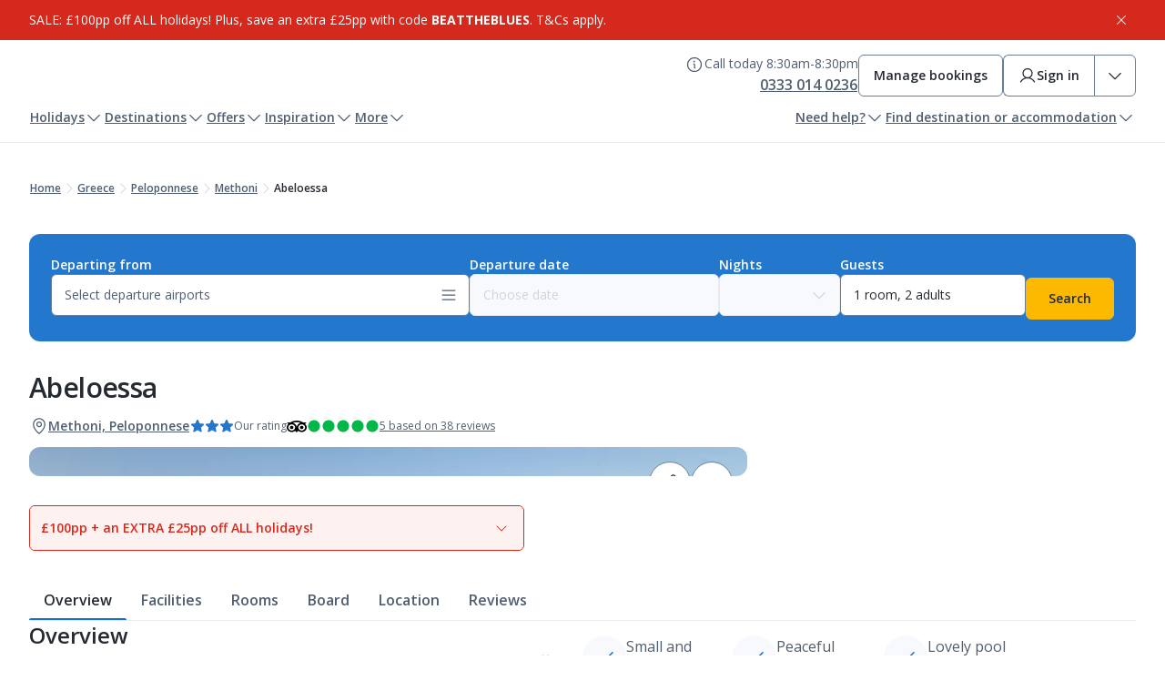

--- FILE ---
content_type: text/html; charset=utf-8
request_url: https://www.jet2holidays.com/greece/peloponnese/methoni/abeloessa
body_size: 125449
content:
<!DOCTYPE html><html lang="en" class="__className_67e863"><head><meta charSet="utf-8"/><meta name="viewport" content="width=device-width, initial-scale=1"/><script>
// akam-sw.js install script version 1.3.6
"serviceWorker"in navigator&&"find"in[]&&function(){var e=new Promise(function(e){"complete"===document.readyState||!1?e():(window.addEventListener("load",function(){e()}),setTimeout(function(){"complete"!==document.readyState&&e()},1e4))}),n=window.akamServiceWorkerInvoked,r="1.3.6";if(n)aka3pmLog("akam-setup already invoked");else{window.akamServiceWorkerInvoked=!0,window.aka3pmLog=function(){window.akamServiceWorkerDebug&&console.log.apply(console,arguments)};function o(e){(window.BOOMR_mq=window.BOOMR_mq||[]).push(["addVar",{"sm.sw.s":e,"sm.sw.v":r}])}var i="/akam-sw.js",a=new Map;navigator.serviceWorker.addEventListener("message",function(e){var n,r,o=e.data;if(o.isAka3pm)if(o.command){var i=(n=o.command,(r=a.get(n))&&r.length>0?r.shift():null);i&&i(e.data.response)}else if(o.commandToClient)switch(o.commandToClient){case"enableDebug":window.akamServiceWorkerDebug||(window.akamServiceWorkerDebug=!0,aka3pmLog("Setup script debug enabled via service worker message"),v());break;case"boomerangMQ":o.payload&&(window.BOOMR_mq=window.BOOMR_mq||[]).push(o.payload)}aka3pmLog("akam-sw message: "+JSON.stringify(e.data))});var t=function(e){return new Promise(function(n){var r,o;r=e.command,o=n,a.has(r)||a.set(r,[]),a.get(r).push(o),navigator.serviceWorker.controller&&(e.isAka3pm=!0,navigator.serviceWorker.controller.postMessage(e))})},c=function(e){return t({command:"navTiming",navTiming:e})},s=null,m={},d=function(){var e=i;return s&&(e+="?othersw="+encodeURIComponent(s)),function(e,n){return new Promise(function(r,i){aka3pmLog("Registering service worker with URL: "+e),navigator.serviceWorker.register(e,n).then(function(e){aka3pmLog("ServiceWorker registration successful with scope: ",e.scope),r(e),o(1)}).catch(function(e){aka3pmLog("ServiceWorker registration failed: ",e),o(0),i(e)})})}(e,m)},g=navigator.serviceWorker.__proto__.register;if(navigator.serviceWorker.__proto__.register=function(n,r){return n.includes(i)?g.call(this,n,r):(aka3pmLog("Overriding registration of service worker for: "+n),s=new URL(n,window.location.href),m=r,navigator.serviceWorker.controller?new Promise(function(n,r){var o=navigator.serviceWorker.controller.scriptURL;if(o.includes(i)){var a=encodeURIComponent(s);o.includes(a)?(aka3pmLog("Cancelling registration as we already integrate other SW: "+s),navigator.serviceWorker.getRegistration().then(function(e){n(e)})):e.then(function(){aka3pmLog("Unregistering existing 3pm service worker"),navigator.serviceWorker.getRegistration().then(function(e){e.unregister().then(function(){return d()}).then(function(e){n(e)}).catch(function(e){r(e)})})})}else aka3pmLog("Cancelling registration as we already have akam-sw.js installed"),navigator.serviceWorker.getRegistration().then(function(e){n(e)})}):g.call(this,n,r))},navigator.serviceWorker.controller){var u=navigator.serviceWorker.controller.scriptURL;u.includes("/akam-sw.js")||u.includes("/akam-sw-preprod.js")||u.includes("/threepm-sw.js")||(aka3pmLog("Detected existing service worker. Removing and re-adding inside akam-sw.js"),s=new URL(u,window.location.href),e.then(function(){navigator.serviceWorker.getRegistration().then(function(e){m={scope:e.scope},e.unregister(),d()})}))}else e.then(function(){window.akamServiceWorkerPreprod&&(i="/akam-sw-preprod.js"),d()});if(window.performance){var w=window.performance.timing,l=w.responseEnd-w.responseStart;c(l)}e.then(function(){t({command:"pageLoad"})});var k=!1;function v(){window.akamServiceWorkerDebug&&!k&&(k=!0,aka3pmLog("Initializing debug functions at window scope"),window.aka3pmInjectSwPolicy=function(e){return t({command:"updatePolicy",policy:e})},window.aka3pmDisableInjectedPolicy=function(){return t({command:"disableInjectedPolicy"})},window.aka3pmDeleteInjectedPolicy=function(){return t({command:"deleteInjectedPolicy"})},window.aka3pmGetStateAsync=function(){return t({command:"getState"})},window.aka3pmDumpState=function(){aka3pmGetStateAsync().then(function(e){aka3pmLog(JSON.stringify(e,null,"\t"))})},window.aka3pmInjectTiming=function(e){return c(e)},window.aka3pmUpdatePolicyFromNetwork=function(){return t({command:"pullPolicyFromNetwork"})})}v()}}();</script>
<script type="text/javascript" src="/ruxitagentjs_ICA15789NPRTUVXfqrux_10327251022105625.js" data-dtconfig="rid=RID_888432305|rpid=1627163562|domain=jet2holidays.com|reportUrl=https://bf48678fcx.bf.dynatrace.com/bf|app=bca9adca9f5183d9|cors=1|owasp=1|featureHash=ICA15789NPRTUVXfqrux|rdnt=1|uxrgce=1|cuc=47r20ju7|mel=100000|expw=1|dpvc=1|lastModification=1768376474814|tp=500,50,0|srbbv=2|agentUri=/ruxitagentjs_ICA15789NPRTUVXfqrux_10327251022105625.js" data-config='{"revision":1768376474814,"beaconUri":"https://bf48678fcx.bf.dynatrace.com/bf","agentUri":"/ruxitagentjs_ICA15789NPRTUVXfqrux_10327251022105625.js","environmentId":"47r20ju7","modules":"ICA15789NPRTUVXfqrux"}' data-envconfig='{"tracestateKeyPrefix":"a8180063-f1b1db25"}' data-appconfig='{"app":"bca9adca9f5183d9"}'></script><link rel="preload" as="image" href="https://delivery-p121852-e1208888.adobeaemcloud.com/adobe/assets/urn:aaid:aem:790c4864-9c41-4e8c-a7de-f9231cbf39eb/as/brand-logo.jpg" fetchPriority="high"/><link rel="preload" as="image" imageSrcSet="https://media.jet2.com/is/image/jet2/KLX_86118_Abeloessa_0923_09?wid=256&amp;qlt=85&amp;dpr=off 256w, https://media.jet2.com/is/image/jet2/KLX_86118_Abeloessa_0923_09?wid=384&amp;qlt=85&amp;dpr=off 384w, https://media.jet2.com/is/image/jet2/KLX_86118_Abeloessa_0923_09?wid=640&amp;qlt=85&amp;dpr=off 640w, https://media.jet2.com/is/image/jet2/KLX_86118_Abeloessa_0923_09?wid=750&amp;qlt=85&amp;dpr=off 750w, https://media.jet2.com/is/image/jet2/KLX_86118_Abeloessa_0923_09?wid=828&amp;qlt=85&amp;dpr=off 828w, https://media.jet2.com/is/image/jet2/KLX_86118_Abeloessa_0923_09?wid=1080&amp;qlt=85&amp;dpr=off 1080w, https://media.jet2.com/is/image/jet2/KLX_86118_Abeloessa_0923_09?wid=1200&amp;qlt=85&amp;dpr=off 1200w, https://media.jet2.com/is/image/jet2/KLX_86118_Abeloessa_0923_09?wid=1920&amp;qlt=85&amp;dpr=off 1920w, https://media.jet2.com/is/image/jet2/KLX_86118_Abeloessa_0923_09?wid=2048&amp;qlt=85&amp;dpr=off 2048w, https://media.jet2.com/is/image/jet2/KLX_86118_Abeloessa_0923_09?wid=3840&amp;qlt=85&amp;dpr=off 3840w" imageSizes="(max-width: 768px) 100vw, (max-width: 1200px) 50vw, 33vw"/><link rel="preload" as="image" imageSrcSet="https://media.jet2.com/is/image/jet2/KLX_86118_Abeloessa_0923_10?wid=256&amp;qlt=85&amp;dpr=off 256w, https://media.jet2.com/is/image/jet2/KLX_86118_Abeloessa_0923_10?wid=384&amp;qlt=85&amp;dpr=off 384w, https://media.jet2.com/is/image/jet2/KLX_86118_Abeloessa_0923_10?wid=640&amp;qlt=85&amp;dpr=off 640w, https://media.jet2.com/is/image/jet2/KLX_86118_Abeloessa_0923_10?wid=750&amp;qlt=85&amp;dpr=off 750w, https://media.jet2.com/is/image/jet2/KLX_86118_Abeloessa_0923_10?wid=828&amp;qlt=85&amp;dpr=off 828w, https://media.jet2.com/is/image/jet2/KLX_86118_Abeloessa_0923_10?wid=1080&amp;qlt=85&amp;dpr=off 1080w, https://media.jet2.com/is/image/jet2/KLX_86118_Abeloessa_0923_10?wid=1200&amp;qlt=85&amp;dpr=off 1200w, https://media.jet2.com/is/image/jet2/KLX_86118_Abeloessa_0923_10?wid=1920&amp;qlt=85&amp;dpr=off 1920w, https://media.jet2.com/is/image/jet2/KLX_86118_Abeloessa_0923_10?wid=2048&amp;qlt=85&amp;dpr=off 2048w, https://media.jet2.com/is/image/jet2/KLX_86118_Abeloessa_0923_10?wid=3840&amp;qlt=85&amp;dpr=off 3840w" imageSizes="(max-width: 768px) 100vw, (max-width: 1200px) 50vw, 33vw"/><link rel="preload" as="image" imageSrcSet="https://media.jet2.com/is/image/jet2/KLX_86118_Abeloessa_0524_02?wid=256&amp;qlt=85&amp;dpr=off 256w, https://media.jet2.com/is/image/jet2/KLX_86118_Abeloessa_0524_02?wid=384&amp;qlt=85&amp;dpr=off 384w, https://media.jet2.com/is/image/jet2/KLX_86118_Abeloessa_0524_02?wid=640&amp;qlt=85&amp;dpr=off 640w, https://media.jet2.com/is/image/jet2/KLX_86118_Abeloessa_0524_02?wid=750&amp;qlt=85&amp;dpr=off 750w, https://media.jet2.com/is/image/jet2/KLX_86118_Abeloessa_0524_02?wid=828&amp;qlt=85&amp;dpr=off 828w, https://media.jet2.com/is/image/jet2/KLX_86118_Abeloessa_0524_02?wid=1080&amp;qlt=85&amp;dpr=off 1080w, https://media.jet2.com/is/image/jet2/KLX_86118_Abeloessa_0524_02?wid=1200&amp;qlt=85&amp;dpr=off 1200w, https://media.jet2.com/is/image/jet2/KLX_86118_Abeloessa_0524_02?wid=1920&amp;qlt=85&amp;dpr=off 1920w, https://media.jet2.com/is/image/jet2/KLX_86118_Abeloessa_0524_02?wid=2048&amp;qlt=85&amp;dpr=off 2048w, https://media.jet2.com/is/image/jet2/KLX_86118_Abeloessa_0524_02?wid=3840&amp;qlt=85&amp;dpr=off 3840w" imageSizes="(max-width: 768px) 100vw, (max-width: 1200px) 50vw, 33vw"/><link rel="preload" as="image" href="https://maps.googleapis.com/maps/api/staticmap?center=36.820991578244100,21.715849305378300&amp;zoom=12&amp;size=688x482&amp;markers=icon:https://media.jet2.com/is/image/jet2/hotel-marker?$ICON-PNG$%7C36.820991578244100,21.715849305378300&amp;client=gme-jet2&amp;signature=9wtZCQVUrQryEhkMHqnBxjYD1hQ="/><link rel="preload" as="image" imageSrcSet="https://media.jet2.com/is/image/jet2/KLX_86118_Abeloessaa_0524_08?wid=256&amp;qlt=85&amp;dpr=off 256w, https://media.jet2.com/is/image/jet2/KLX_86118_Abeloessaa_0524_08?wid=384&amp;qlt=85&amp;dpr=off 384w, https://media.jet2.com/is/image/jet2/KLX_86118_Abeloessaa_0524_08?wid=640&amp;qlt=85&amp;dpr=off 640w, https://media.jet2.com/is/image/jet2/KLX_86118_Abeloessaa_0524_08?wid=750&amp;qlt=85&amp;dpr=off 750w, https://media.jet2.com/is/image/jet2/KLX_86118_Abeloessaa_0524_08?wid=828&amp;qlt=85&amp;dpr=off 828w, https://media.jet2.com/is/image/jet2/KLX_86118_Abeloessaa_0524_08?wid=1080&amp;qlt=85&amp;dpr=off 1080w, https://media.jet2.com/is/image/jet2/KLX_86118_Abeloessaa_0524_08?wid=1200&amp;qlt=85&amp;dpr=off 1200w, https://media.jet2.com/is/image/jet2/KLX_86118_Abeloessaa_0524_08?wid=1920&amp;qlt=85&amp;dpr=off 1920w, https://media.jet2.com/is/image/jet2/KLX_86118_Abeloessaa_0524_08?wid=2048&amp;qlt=85&amp;dpr=off 2048w, https://media.jet2.com/is/image/jet2/KLX_86118_Abeloessaa_0524_08?wid=3840&amp;qlt=85&amp;dpr=off 3840w" imageSizes="(max-width: 768px) 100vw, (max-width: 1200px) 50vw, 33vw"/><link rel="preload" as="image" imageSrcSet="https://media.jet2.com/is/image/jet2/KLX_86118_Abeloessa_0524_05?wid=256&amp;qlt=85&amp;dpr=off 256w, https://media.jet2.com/is/image/jet2/KLX_86118_Abeloessa_0524_05?wid=384&amp;qlt=85&amp;dpr=off 384w, https://media.jet2.com/is/image/jet2/KLX_86118_Abeloessa_0524_05?wid=640&amp;qlt=85&amp;dpr=off 640w, https://media.jet2.com/is/image/jet2/KLX_86118_Abeloessa_0524_05?wid=750&amp;qlt=85&amp;dpr=off 750w, https://media.jet2.com/is/image/jet2/KLX_86118_Abeloessa_0524_05?wid=828&amp;qlt=85&amp;dpr=off 828w, https://media.jet2.com/is/image/jet2/KLX_86118_Abeloessa_0524_05?wid=1080&amp;qlt=85&amp;dpr=off 1080w, https://media.jet2.com/is/image/jet2/KLX_86118_Abeloessa_0524_05?wid=1200&amp;qlt=85&amp;dpr=off 1200w, https://media.jet2.com/is/image/jet2/KLX_86118_Abeloessa_0524_05?wid=1920&amp;qlt=85&amp;dpr=off 1920w, https://media.jet2.com/is/image/jet2/KLX_86118_Abeloessa_0524_05?wid=2048&amp;qlt=85&amp;dpr=off 2048w, https://media.jet2.com/is/image/jet2/KLX_86118_Abeloessa_0524_05?wid=3840&amp;qlt=85&amp;dpr=off 3840w" imageSizes="(max-width: 768px) 100vw, (max-width: 1200px) 50vw, 33vw"/><link rel="preload" as="image" imageSrcSet="https://media.jet2.com/is/image/jet2/KLX_86118_Abeloessa_0524_12?wid=256&amp;qlt=85&amp;dpr=off 256w, https://media.jet2.com/is/image/jet2/KLX_86118_Abeloessa_0524_12?wid=384&amp;qlt=85&amp;dpr=off 384w, https://media.jet2.com/is/image/jet2/KLX_86118_Abeloessa_0524_12?wid=640&amp;qlt=85&amp;dpr=off 640w, https://media.jet2.com/is/image/jet2/KLX_86118_Abeloessa_0524_12?wid=750&amp;qlt=85&amp;dpr=off 750w, https://media.jet2.com/is/image/jet2/KLX_86118_Abeloessa_0524_12?wid=828&amp;qlt=85&amp;dpr=off 828w, https://media.jet2.com/is/image/jet2/KLX_86118_Abeloessa_0524_12?wid=1080&amp;qlt=85&amp;dpr=off 1080w, https://media.jet2.com/is/image/jet2/KLX_86118_Abeloessa_0524_12?wid=1200&amp;qlt=85&amp;dpr=off 1200w, https://media.jet2.com/is/image/jet2/KLX_86118_Abeloessa_0524_12?wid=1920&amp;qlt=85&amp;dpr=off 1920w, https://media.jet2.com/is/image/jet2/KLX_86118_Abeloessa_0524_12?wid=2048&amp;qlt=85&amp;dpr=off 2048w, https://media.jet2.com/is/image/jet2/KLX_86118_Abeloessa_0524_12?wid=3840&amp;qlt=85&amp;dpr=off 3840w" imageSizes="(max-width: 768px) 100vw, (max-width: 1200px) 50vw, 33vw"/><link rel="stylesheet" href="/_next/static/css/3b25b643756c8bb4.css" data-precedence="next"/><link rel="stylesheet" href="/_next/static/css/f0673b419b19a172.css" data-precedence="next"/><link rel="preload" as="script" fetchPriority="low" href="/_next/static/chunks/webpack-db51f592fecf542c.js"/><script src="/_next/static/chunks/4bd1b696-d2540a008880a140.js" async=""></script><script src="/_next/static/chunks/684-c97947bff894f106.js" async=""></script><script src="/_next/static/chunks/main-app-9d4871ad5e5fc79e.js" async=""></script><script src="/_next/static/chunks/app/global-error-e6e21e8c8090bd16.js" async=""></script><script src="/_next/static/chunks/197-79e8225d90e02ea5.js" async=""></script><script src="/_next/static/chunks/app/layout-65b5bb29a4065323.js" async=""></script><script src="/_next/static/chunks/app/not-found-5102d21ea13e067a.js" async=""></script><script src="/_next/static/chunks/0cf92abd-cb4925dae556f6d3.js" async=""></script><script src="/_next/static/chunks/b565c1ae-d86b3bfda6e53d83.js" async=""></script><script src="/_next/static/chunks/588a0f3a-d9e7f412dd17e5d9.js" async=""></script><script src="/_next/static/chunks/183-19bb6de825688246.js" async=""></script><script src="/_next/static/chunks/812-52c6275f81162ad3.js" async=""></script><script src="/_next/static/chunks/app/%5Blevel-one%5D/%5Blevel-two%5D/%5Blevel-three%5D/%5Bhotel%5D/page-b38be8614f054026.js" async=""></script><link rel="preload" href="https://cdn-ukwest.onetrust.com/scripttemplates/otSDKStub.js" as="script"/><meta name="next-size-adjust" content=""/><title>Abeloessa - Methoni hotels | Jet2holidays</title><meta name="description" content="Jet2holidays offer ATOL protected package holidays at Abeloessa.  Book your Jet2holiday including flights, accommodation and transfers for just £60pp deposit."/><link rel="canonical" href="https://www.jet2holidays.com/greece/peloponnese/methoni/abeloessa"/><script>document.querySelectorAll('body link[rel="icon"], body link[rel="apple-touch-icon"]').forEach(el => document.head.appendChild(el))</script><script src="/_next/static/chunks/polyfills-42372ed130431b0a.js" noModule=""></script>
<script>(window.BOOMR_mq=window.BOOMR_mq||[]).push(["addVar",{"rua.upush":"false","rua.cpush":"false","rua.upre":"false","rua.cpre":"false","rua.uprl":"false","rua.cprl":"false","rua.cprf":"false","rua.trans":"SJ-5213aabd-b352-47bc-ad9d-b6759f590bc4","rua.cook":"false","rua.ims":"false","rua.ufprl":"false","rua.cfprl":"false","rua.isuxp":"false","rua.texp":"norulematch","rua.ceh":"false","rua.ueh":"false","rua.ieh.st":"0"}]);</script>
                              <script>!function(a){var e="https://s.go-mpulse.net/boomerang/",t="addEventListener";if("False"=="True")a.BOOMR_config=a.BOOMR_config||{},a.BOOMR_config.PageParams=a.BOOMR_config.PageParams||{},a.BOOMR_config.PageParams.pci=!0,e="https://s2.go-mpulse.net/boomerang/";if(window.BOOMR_API_key="ETNSH-4BAA8-32W2C-47YMH-H78U8",function(){function n(e){a.BOOMR_onload=e&&e.timeStamp||(new Date).getTime()}if(!a.BOOMR||!a.BOOMR.version&&!a.BOOMR.snippetExecuted){a.BOOMR=a.BOOMR||{},a.BOOMR.snippetExecuted=!0;var i,_,o,r=document.createElement("iframe");if(a[t])a[t]("load",n,!1);else if(a.attachEvent)a.attachEvent("onload",n);r.src="javascript:void(0)",r.title="",r.role="presentation",(r.frameElement||r).style.cssText="width:0;height:0;border:0;display:none;",o=document.getElementsByTagName("script")[0],o.parentNode.insertBefore(r,o);try{_=r.contentWindow.document}catch(O){i=document.domain,r.src="javascript:var d=document.open();d.domain='"+i+"';void(0);",_=r.contentWindow.document}_.open()._l=function(){var a=this.createElement("script");if(i)this.domain=i;a.id="boomr-if-as",a.src=e+"ETNSH-4BAA8-32W2C-47YMH-H78U8",BOOMR_lstart=(new Date).getTime(),this.body.appendChild(a)},_.write("<bo"+'dy onload="document._l();">'),_.close()}}(),"".length>0)if(a&&"performance"in a&&a.performance&&"function"==typeof a.performance.setResourceTimingBufferSize)a.performance.setResourceTimingBufferSize();!function(){if(BOOMR=a.BOOMR||{},BOOMR.plugins=BOOMR.plugins||{},!BOOMR.plugins.AK){var e="false"=="true"?1:0,t="",n="ck7j3byxbzome2louuvq-f-b9141dfe1-clientnsv4-s.akamaihd.net",i="false"=="true"?2:1,_={"ak.v":"39","ak.cp":"199523","ak.ai":parseInt("120262",10),"ak.ol":"0","ak.cr":9,"ak.ipv":4,"ak.proto":"h2","ak.rid":"460a641","ak.r":51663,"ak.a2":e,"ak.m":"a","ak.n":"essl","ak.bpcip":"18.190.157.0","ak.cport":56584,"ak.gh":"23.57.66.167","ak.quicv":"","ak.tlsv":"tls1.3","ak.0rtt":"","ak.0rtt.ed":"","ak.csrc":"-","ak.acc":"","ak.t":"1768858923","ak.ak":"hOBiQwZUYzCg5VSAfCLimQ==6+b1GCPT12HGQa6nkAHr76qFyc2a2NoNk0j+XzLUPSK9z8zO0bk3CxxXLagTaC3eXPvIFuoVEmK+f/OUxRAXL7h2AOOSY75V3fch0B6A0YYTaHuCFWITTomOfSIG+ehiiHcPP5Gtag2of6Q8BAFw+QuwF+pxyh7ChgMlOC5YiTyTldFOvIyNTOUs+7sXvgay6i6ohuymMRoncJWqnbXi+XRNyaotC8/qCe9MAvnDUCiL5IZr2YmXZoHD3nBTc6V/HeROY0l1R2mPX38ZKIOTESSnYqH9oQ5T+QwVBwo1Xt4hXtjm0HjIQNzke1qMDWj1soQ8S3YWiPVJbLkqgqDOOUskK8hKk/p4tH2DdegQ1TcNBeIV1szBGekhsGPXQ7W39cjfLoLgptmdvGGEwxjFnOMj8OmuZDkZXOBW/O9V9Qs=","ak.pv":"571","ak.dpoabenc":"","ak.tf":i};if(""!==t)_["ak.ruds"]=t;var o={i:!1,av:function(e){var t="http.initiator";if(e&&(!e[t]||"spa_hard"===e[t]))_["ak.feo"]=void 0!==a.aFeoApplied?1:0,BOOMR.addVar(_)},rv:function(){var a=["ak.bpcip","ak.cport","ak.cr","ak.csrc","ak.gh","ak.ipv","ak.m","ak.n","ak.ol","ak.proto","ak.quicv","ak.tlsv","ak.0rtt","ak.0rtt.ed","ak.r","ak.acc","ak.t","ak.tf"];BOOMR.removeVar(a)}};BOOMR.plugins.AK={akVars:_,akDNSPreFetchDomain:n,init:function(){if(!o.i){var a=BOOMR.subscribe;a("before_beacon",o.av,null,null),a("onbeacon",o.rv,null,null),o.i=!0}return this},is_complete:function(){return!0}}}}()}(window);</script></head><body><div hidden=""><!--$--><!--/$--></div><div data-theme="holidays"><div style="background-color:var(--color-red-base)" data-testid="infoBar" class="_box_m6rpl_1 _info-bar_408839a" role="status" aria-live="polite" aria-label="Information bar"><div class="_content_4c29835" data-testid="info-bar-content" aria-label="Information bar content"><span class="_richText_db5df78 _rich-text_1b1ca63"><p>SALE: £100pp off ALL holidays! Plus, save an extra £25pp with code <strong>BEATTHEBLUES</strong>. T&amp;Cs apply.</p></span><button class="_base_123yd_8 _sm_123yd_45 _icon-only_123yd_50 _button_fc6f793" aria-label="Close information bar"><span class="_icon_123yd_50"><svg width="20" height="20" viewBox="0 0 20 20" fill="none" xmlns="http://www.w3.org/2000/svg" class="_base_idpqm_8 _sm_idpqm_44"><path d="M16.0672 15.1828C16.1253 15.2409 16.1713 15.3098 16.2027 15.3857C16.2342 15.4616 16.2503 15.5429 16.2503 15.625C16.2503 15.7071 16.2342 15.7884 16.2027 15.8643C16.1713 15.9402 16.1253 16.0091 16.0672 16.0672C16.0091 16.1253 15.9402 16.1713 15.8643 16.2027C15.7884 16.2342 15.7071 16.2503 15.625 16.2503C15.5429 16.2503 15.4616 16.2342 15.3857 16.2027C15.3098 16.1713 15.2409 16.1253 15.1828 16.0672L10 10.8836L4.81719 16.0672C4.69991 16.1845 4.54085 16.2503 4.375 16.2503C4.20915 16.2503 4.05009 16.1845 3.93281 16.0672C3.81554 15.9499 3.74965 15.7908 3.74965 15.625C3.74965 15.4591 3.81554 15.3001 3.93281 15.1828L9.11641 10L3.93281 4.81718C3.81554 4.69991 3.74965 4.54085 3.74965 4.375C3.74965 4.20914 3.81554 4.05008 3.93281 3.93281C4.05009 3.81553 4.20915 3.74965 4.375 3.74965C4.54085 3.74965 4.69991 3.81553 4.81719 3.93281L10 9.1164L15.1828 3.93281C15.3001 3.81553 15.4591 3.74965 15.625 3.74965C15.7909 3.74965 15.9499 3.81553 16.0672 3.93281C16.1845 4.05008 16.2503 4.20914 16.2503 4.375C16.2503 4.54085 16.1845 4.69991 16.0672 4.81718L10.8836 10L16.0672 15.1828Z" fill="currentColor"></path></svg></span></button></div></div><header class="_header_e386b57"><div class="_headerContainer_317642b"><div class="_stack_1upzf_1 _mobile--align-stretch_1upzf_16 _desktop--align-stretch_1upzf_34" style="gap:var(--spacing-sm)"><div class="_topSection_da9fbf3"><a href="/" class="_logo_412ac1a"><img src="https://delivery-p121852-e1208888.adobeaemcloud.com/adobe/assets/urn:aaid:aem:790c4864-9c41-4e8c-a7de-f9231cbf39eb/as/brand-logo.jpg" alt="" fetchPriority="high" loading="eager"/></a><div><div class="_desktopOnly_e8a34c8"><div class="_desktopOnly_07fe167"><div class="_inline_cvabk_1" style="gap:var(--spacing-lg)"><div class="_tooltipContainer_31a4296"><div class="_inline_cvabk_1 _align--start_cvabk_8" style="gap:var(--spacing-xs)"><button class="_base_123yd_8 _md_123yd_54 _icon-only_123yd_50 _tooltip_ab5f081" aria-label="Call Centre Hours" data-state="closed" aria-expanded="false"><span class="_icon_123yd_50"><svg width="20" height="20" viewBox="0 0 20 20" fill="none" xmlns="http://www.w3.org/2000/svg" class="_base_idpqm_8 _md_idpqm_49"><path d="M10 1.875C8.39303 1.875 6.82214 2.35152 5.486 3.24431C4.14985 4.1371 3.10844 5.40605 2.49348 6.8907C1.87852 8.37535 1.71762 10.009 2.03112 11.5851C2.34463 13.1612 3.11846 14.6089 4.25476 15.7452C5.39106 16.8815 6.8388 17.6554 8.4149 17.9689C9.99099 18.2824 11.6247 18.1215 13.1093 17.5065C14.594 16.8916 15.8629 15.8502 16.7557 14.514C17.6485 13.1779 18.125 11.607 18.125 10C18.1227 7.84581 17.266 5.78051 15.7427 4.25727C14.2195 2.73403 12.1542 1.87727 10 1.875ZM10 16.875C8.64026 16.875 7.31105 16.4718 6.18046 15.7164C5.04987 14.9609 4.16868 13.8872 3.64833 12.6309C3.12798 11.3747 2.99183 9.99237 3.2571 8.65875C3.52238 7.32513 4.17716 6.10013 5.13864 5.13864C6.10013 4.17716 7.32514 3.52237 8.65876 3.2571C9.99238 2.99183 11.3747 3.12798 12.631 3.64833C13.8872 4.16868 14.9609 5.04987 15.7164 6.18045C16.4718 7.31104 16.875 8.64025 16.875 10C16.8729 11.8227 16.1479 13.5702 14.8591 14.8591C13.5702 16.1479 11.8227 16.8729 10 16.875ZM11.25 13.75C11.25 13.9158 11.1842 14.0747 11.0669 14.1919C10.9497 14.3092 10.7908 14.375 10.625 14.375C10.2935 14.375 9.97554 14.2433 9.74112 14.0089C9.5067 13.7745 9.375 13.4565 9.375 13.125V10C9.20924 10 9.05027 9.93415 8.93306 9.81694C8.81585 9.69973 8.75 9.54076 8.75 9.375C8.75 9.20924 8.81585 9.05027 8.93306 8.93306C9.05027 8.81585 9.20924 8.75 9.375 8.75C9.70652 8.75 10.0245 8.8817 10.2589 9.11612C10.4933 9.35054 10.625 9.66848 10.625 10V13.125C10.7908 13.125 10.9497 13.1908 11.0669 13.3081C11.1842 13.4253 11.25 13.5842 11.25 13.75ZM8.75 6.5625C8.75 6.37708 8.80499 6.19582 8.908 6.04165C9.01101 5.88748 9.15743 5.76732 9.32874 5.69636C9.50004 5.62541 9.68854 5.60684 9.8704 5.64301C10.0523 5.67919 10.2193 5.76848 10.3504 5.89959C10.4815 6.0307 10.5708 6.19775 10.607 6.3796C10.6432 6.56146 10.6246 6.74996 10.5536 6.92127C10.4827 7.09257 10.3625 7.23899 10.2084 7.342C10.0542 7.44502 9.87292 7.5 9.6875 7.5C9.43886 7.5 9.20041 7.40123 9.02459 7.22541C8.84878 7.0496 8.75 6.81114 8.75 6.5625Z" fill="currentColor"></path></svg></span></button><div class="_callCenterContent_6b689a1"><p class="_base_1wubf_8 _secondary_1wubf_16 _md_1wubf_42 _regular_1wubf_32 _constrain-width_1wubf_72" data-testid="opening-hours">Call today 8:30am-8:30pm</p><a class="_base_123yd_8 _lg_123yd_63 _button_107ax_8 _secondary_107ax_27 _compact_107ax_42 _phoneNumber_53c594f" href="tel:0333 014 0236" aria-label="0333 014 0236"><span class="_label_123yd_80">0333 014 0236</span></a></div></div></div><a class="_base_123yd_8 _md_123yd_54 _button_17u6d_8 _secondary_17u6d_29" href="/mmb/direct/login" aria-label="Manage bookings"><span class="_label_123yd_80">Manage bookings</span></a><div role="group" aria-label="MyJet2 actions" class="_group_f588e16"><a class="_base_123yd_8 _md_123yd_54 _button_bc7fd67 _left_f30ec32" href="/api/jet2/login/b2clogin" aria-label="Sign in" data-state="closed" aria-expanded="false"><span class="_icon_123yd_50"><svg width="20" height="20" viewBox="0 0 20 20" fill="none" xmlns="http://www.w3.org/2000/svg" class="_base_idpqm_8 _md_idpqm_49"><path d="M18.0406 16.5625C16.8508 14.5055 15.0172 13.0305 12.8773 12.3312C13.9358 11.7011 14.7582 10.741 15.2181 9.59827C15.6781 8.45554 15.7502 7.19343 15.4235 6.00574C15.0967 4.81805 14.3891 3.77045 13.4094 3.02384C12.4296 2.27722 11.2318 1.87286 10 1.87286C8.76818 1.87286 7.57042 2.27722 6.59065 3.02384C5.61088 3.77045 4.90328 4.81805 4.57652 6.00574C4.24976 7.19343 4.3219 8.45554 4.78187 9.59827C5.24183 10.741 6.06419 11.7011 7.12266 12.3312C4.98281 13.0297 3.14922 14.5047 1.95938 16.5625C1.91574 16.6336 1.8868 16.7128 1.87426 16.7953C1.86172 16.8778 1.86583 16.962 1.88635 17.0429C1.90687 17.1238 1.94339 17.1998 1.99375 17.2663C2.0441 17.3329 2.10728 17.3887 2.17955 17.4304C2.25182 17.4722 2.33172 17.499 2.41454 17.5094C2.49735 17.5198 2.58141 17.5134 2.66174 17.4908C2.74207 17.4682 2.81705 17.4296 2.88226 17.3776C2.94747 17.3255 3.00158 17.2608 3.04141 17.1875C4.51328 14.6437 7.11485 13.125 10 13.125C12.8852 13.125 15.4867 14.6437 16.9586 17.1875C16.9984 17.2608 17.0525 17.3255 17.1177 17.3776C17.183 17.4296 17.2579 17.4682 17.3383 17.4908C17.4186 17.5134 17.5026 17.5198 17.5855 17.5094C17.6683 17.499 17.7482 17.4722 17.8204 17.4304C17.8927 17.3887 17.9559 17.3329 18.0063 17.2663C18.0566 17.1998 18.0931 17.1238 18.1137 17.0429C18.1342 16.962 18.1383 16.8778 18.1257 16.7953C18.1132 16.7128 18.0843 16.6336 18.0406 16.5625ZM5.625 7.49999C5.625 6.6347 5.88159 5.78883 6.36232 5.06937C6.84305 4.3499 7.52633 3.78915 8.32576 3.45802C9.12519 3.12688 10.0049 3.04024 10.8535 3.20905C11.7022 3.37786 12.4817 3.79454 13.0936 4.4064C13.7054 5.01825 14.1221 5.7978 14.2909 6.64647C14.4597 7.49514 14.3731 8.3748 14.042 9.17423C13.7108 9.97366 13.1501 10.6569 12.4306 11.1377C11.7112 11.6184 10.8653 11.875 10 11.875C8.84006 11.8737 7.72798 11.4124 6.90778 10.5922C6.08758 9.77201 5.62624 8.65993 5.625 7.49999Z" fill="currentColor"></path></svg></span><span class="_label_123yd_80 _justify_123yd_86">Sign in</span></a><button class="_base_123yd_8 _md_123yd_54 _icon-only_123yd_50 _button_bc7fd67 _right_c5c22e3" aria-label="Expand myJet2 menu, collapsed" type="button" aria-haspopup="dialog" aria-expanded="false" aria-controls="radix-«R5dijrnetb»" data-state="closed"><span class="_icon_123yd_50"><svg width="20" height="20" viewBox="0 0 20 20" fill="none" xmlns="http://www.w3.org/2000/svg" class="_base_idpqm_8 _md_idpqm_49"><path d="M16.6922 7.94218L10.4422 14.1922C10.3841 14.2503 10.3152 14.2964 10.2393 14.3278C10.1635 14.3593 10.0821 14.3755 10 14.3755C9.91786 14.3755 9.83653 14.3593 9.76066 14.3278C9.68478 14.2964 9.61585 14.2503 9.55781 14.1922L3.30781 7.94218C3.19053 7.82491 3.12465 7.66585 3.12465 7.5C3.12465 7.33414 3.19053 7.17508 3.30781 7.05781C3.42508 6.94053 3.58414 6.87465 3.75 6.87465C3.91585 6.87465 4.07491 6.94053 4.19218 7.05781L10 12.8664L15.8078 7.05781C15.8659 6.99974 15.9348 6.95368 16.0107 6.92225C16.0866 6.89082 16.1679 6.87465 16.25 6.87465C16.3321 6.87465 16.4134 6.89082 16.4893 6.92225C16.5652 6.95368 16.6341 6.99974 16.6922 7.05781C16.7503 7.11588 16.7963 7.18482 16.8277 7.26069C16.8592 7.33656 16.8753 7.41787 16.8753 7.5C16.8753 7.58212 16.8592 7.66344 16.8277 7.73931C16.7963 7.81518 16.7503 7.88412 16.6922 7.94218Z" fill="currentColor"></path></svg></span></button></div></div></div></div><div class="_desktopHide_8ac8b8a"><div><div class="_inline_cvabk_1" style="gap:var(--spacing-md)"><button class="_base_123yd_8 _sm_123yd_45 _mobileButtons_6fff7f1" aria-label="Sign in" type="button" aria-haspopup="dialog" aria-expanded="false" aria-controls="radix-«R6ijrnetb»" data-state="closed"><span class="_icon_123yd_50"><svg width="20" height="20" viewBox="0 0 20 20" fill="none" xmlns="http://www.w3.org/2000/svg" class="_base_idpqm_8 _sm_idpqm_44"><path d="M18.0406 16.5625C16.8508 14.5055 15.0172 13.0305 12.8773 12.3312C13.9358 11.7011 14.7582 10.741 15.2181 9.59827C15.6781 8.45554 15.7502 7.19343 15.4235 6.00574C15.0967 4.81805 14.3891 3.77045 13.4094 3.02384C12.4296 2.27722 11.2318 1.87286 10 1.87286C8.76818 1.87286 7.57042 2.27722 6.59065 3.02384C5.61088 3.77045 4.90328 4.81805 4.57652 6.00574C4.24976 7.19343 4.3219 8.45554 4.78187 9.59827C5.24183 10.741 6.06419 11.7011 7.12266 12.3312C4.98281 13.0297 3.14922 14.5047 1.95938 16.5625C1.91574 16.6336 1.8868 16.7128 1.87426 16.7953C1.86172 16.8778 1.86583 16.962 1.88635 17.0429C1.90687 17.1238 1.94339 17.1998 1.99375 17.2663C2.0441 17.3329 2.10728 17.3887 2.17955 17.4304C2.25182 17.4722 2.33172 17.499 2.41454 17.5094C2.49735 17.5198 2.58141 17.5134 2.66174 17.4908C2.74207 17.4682 2.81705 17.4296 2.88226 17.3776C2.94747 17.3255 3.00158 17.2608 3.04141 17.1875C4.51328 14.6437 7.11485 13.125 10 13.125C12.8852 13.125 15.4867 14.6437 16.9586 17.1875C16.9984 17.2608 17.0525 17.3255 17.1177 17.3776C17.183 17.4296 17.2579 17.4682 17.3383 17.4908C17.4186 17.5134 17.5026 17.5198 17.5855 17.5094C17.6683 17.499 17.7482 17.4722 17.8204 17.4304C17.8927 17.3887 17.9559 17.3329 18.0063 17.2663C18.0566 17.1998 18.0931 17.1238 18.1137 17.0429C18.1342 16.962 18.1383 16.8778 18.1257 16.7953C18.1132 16.7128 18.0843 16.6336 18.0406 16.5625ZM5.625 7.49999C5.625 6.6347 5.88159 5.78883 6.36232 5.06937C6.84305 4.3499 7.52633 3.78915 8.32576 3.45802C9.12519 3.12688 10.0049 3.04024 10.8535 3.20905C11.7022 3.37786 12.4817 3.79454 13.0936 4.4064C13.7054 5.01825 14.1221 5.7978 14.2909 6.64647C14.4597 7.49514 14.3731 8.3748 14.042 9.17423C13.7108 9.97366 13.1501 10.6569 12.4306 11.1377C11.7112 11.6184 10.8653 11.875 10 11.875C8.84006 11.8737 7.72798 11.4124 6.90778 10.5922C6.08758 9.77201 5.62624 8.65993 5.625 7.49999Z" fill="currentColor"></path></svg></span><span class="_label_123yd_80 _justify_123yd_86">Sign in</span></button><button class="_base_123yd_8 _sm_123yd_45 _mobileButtons_6fff7f1" aria-label="Menu" aria-controls="«Raijrnetb»" aria-expanded="false"><span class="_icon_123yd_50"><svg width="20" height="20" viewBox="0 0 20 20" fill="none" xmlns="http://www.w3.org/2000/svg" class="_base_idpqm_8 _sm_idpqm_44"><path d="M17.5 10C17.5 10.1658 17.4342 10.3247 17.3169 10.4419C17.1997 10.5592 17.0408 10.625 16.875 10.625H3.125C2.95924 10.625 2.80027 10.5592 2.68306 10.4419C2.56585 10.3247 2.5 10.1658 2.5 10C2.5 9.83424 2.56585 9.67527 2.68306 9.55806C2.80027 9.44085 2.95924 9.375 3.125 9.375H16.875C17.0408 9.375 17.1997 9.44085 17.3169 9.55806C17.4342 9.67527 17.5 9.83424 17.5 10ZM3.125 5.625H16.875C17.0408 5.625 17.1997 5.55915 17.3169 5.44194C17.4342 5.32473 17.5 5.16576 17.5 5C17.5 4.83424 17.4342 4.67527 17.3169 4.55806C17.1997 4.44085 17.0408 4.375 16.875 4.375H3.125C2.95924 4.375 2.80027 4.44085 2.68306 4.55806C2.56585 4.67527 2.5 4.83424 2.5 5C2.5 5.16576 2.56585 5.32473 2.68306 5.44194C2.80027 5.55915 2.95924 5.625 3.125 5.625ZM16.875 14.375H3.125C2.95924 14.375 2.80027 14.4408 2.68306 14.5581C2.56585 14.6753 2.5 14.8342 2.5 15C2.5 15.1658 2.56585 15.3247 2.68306 15.4419C2.80027 15.5592 2.95924 15.625 3.125 15.625H16.875C17.0408 15.625 17.1997 15.5592 17.3169 15.4419C17.4342 15.3247 17.5 15.1658 17.5 15C17.5 14.8342 17.4342 14.6753 17.3169 14.5581C17.1997 14.4408 17.0408 14.375 16.875 14.375Z" fill="currentColor"></path></svg></span><span class="_label_123yd_80 _justify_123yd_86">Menu</span></button></div></div></div></div></div><div class="_desktopOnly_e8a34c8 _megaMenu_9276af6"><div><div class="_inline_cvabk_1 _justify--space-between_cvabk_33" style="gap:var(--spacing-md)"><nav aria-label="Main Navigation"><div class="_inline_cvabk_1 _dropdownContainer_9aee81a" style="gap:var(--spacing-lg)"><div><button class="_base_123yd_8 _md_123yd_54 _button_107ax_8 _secondary_107ax_27 _compact_107ax_42 _topNavItems_b8b036c" aria-label="Holidays" aria-controls="«R1cjrnetb»" aria-expanded="false"><span class="_label_123yd_80 _justify_123yd_86">Holidays</span><span class="_icon_123yd_50"><svg width="20" height="20" viewBox="0 0 20 20" fill="none" xmlns="http://www.w3.org/2000/svg" class="_base_idpqm_8 _md_idpqm_49"><path d="M16.6922 7.94218L10.4422 14.1922C10.3841 14.2503 10.3152 14.2964 10.2393 14.3278C10.1635 14.3593 10.0821 14.3755 10 14.3755C9.91786 14.3755 9.83653 14.3593 9.76066 14.3278C9.68478 14.2964 9.61585 14.2503 9.55781 14.1922L3.30781 7.94218C3.19053 7.82491 3.12465 7.66585 3.12465 7.5C3.12465 7.33414 3.19053 7.17508 3.30781 7.05781C3.42508 6.94053 3.58414 6.87465 3.75 6.87465C3.91585 6.87465 4.07491 6.94053 4.19218 7.05781L10 12.8664L15.8078 7.05781C15.8659 6.99974 15.9348 6.95368 16.0107 6.92225C16.0866 6.89082 16.1679 6.87465 16.25 6.87465C16.3321 6.87465 16.4134 6.89082 16.4893 6.92225C16.5652 6.95368 16.6341 6.99974 16.6922 7.05781C16.7503 7.11588 16.7963 7.18482 16.8277 7.26069C16.8592 7.33656 16.8753 7.41787 16.8753 7.5C16.8753 7.58212 16.8592 7.66344 16.8277 7.73931C16.7963 7.81518 16.7503 7.88412 16.6922 7.94218Z" fill="currentColor"></path></svg></span></button><div class="_subMenu_1e7550b" id="«R1cjrnetb»" data-align="start"><div class="_subMenuColumns_5143ef6"><div class="_column_cd1fb45" data-testid="menu-col-1"><div class="_stack_1upzf_1 _mobile--align-stretch_1upzf_16 _desktop--align-stretch_1upzf_34" style="gap:var(--spacing-xs)"><h3 class="_base_1i912_8 _primary_1i912_12 _sm_1i912_48" id="«Rb9cjrnetb»">Popular holiday types</h3><ul class="_navList_288940e" aria-labelledby="«Rb9cjrnetb»"><li><a class="_base_123yd_8 _md_123yd_54 _button_107ax_8 _secondary_107ax_27 _item_2dedb6c" href="/all-inclusive" aria-label="All Inclusive holidays"><span class="_label_123yd_80">All Inclusive holidays</span></a></li><li><a class="_base_123yd_8 _md_123yd_54 _button_107ax_8 _secondary_107ax_27 _item_2dedb6c" href="/adult-holidays" aria-label="Adults only holidays"><span class="_label_123yd_80">Adults only holidays</span></a></li><li><a class="_base_123yd_8 _md_123yd_54 _button_107ax_8 _secondary_107ax_27 _item_2dedb6c" href="/luxury-holidays" aria-label="Luxury holidays"><span class="_label_123yd_80">Luxury holidays</span></a></li><li><a class="_base_123yd_8 _md_123yd_54 _button_107ax_8 _secondary_107ax_27 _item_2dedb6c" href="/honeymoons" aria-label="Honeymoons"><span class="_label_123yd_80">Honeymoons</span></a></li><li><a class="_base_123yd_8 _md_123yd_54 _button_107ax_8 _secondary_107ax_27 _item_2dedb6c" href="/long-stays" aria-label="Long stays"><span class="_label_123yd_80">Long stays</span></a></li><li><a class="_base_123yd_8 _md_123yd_54 _button_107ax_8 _secondary_107ax_27 _item_2dedb6c" href="/holiday-types" aria-label="View all holiday types"><span class="_label_123yd_80">View all holiday types</span></a></li></ul></div><div class="_stack_1upzf_1 _mobile--align-stretch_1upzf_16 _desktop--align-stretch_1upzf_34" style="gap:var(--spacing-xs)"><h3 class="_base_1i912_8 _primary_1i912_12 _sm_1i912_48" id="«Rj9cjrnetb»">Holidays for everyone</h3><ul class="_navList_288940e" aria-labelledby="«Rj9cjrnetb»"><li><a class="_base_123yd_8 _md_123yd_54 _button_107ax_8 _secondary_107ax_27 _item_2dedb6c" href="/family-holidays" aria-label="Family holidays"><span class="_label_123yd_80">Family holidays</span></a></li><li><a class="_base_123yd_8 _md_123yd_54 _button_107ax_8 _secondary_107ax_27 _item_2dedb6c" href="/couples-holidays" aria-label="Couples holidays"><span class="_label_123yd_80">Couples holidays</span></a></li><li><a class="_base_123yd_8 _md_123yd_54 _button_107ax_8 _secondary_107ax_27 _item_2dedb6c" href="/solo-holidays" aria-label="Solo holidays"><span class="_label_123yd_80">Solo holidays</span></a></li><li><a class="_base_123yd_8 _md_123yd_54 _button_107ax_8 _secondary_107ax_27 _item_2dedb6c" href="/single-parent-holidays" aria-label="Single parent holidays"><span class="_label_123yd_80">Single parent holidays</span></a></li><li><a class="_base_123yd_8 _md_123yd_54 _button_107ax_8 _secondary_107ax_27 _item_2dedb6c" href="/group-holidays" aria-label="Group holidays"><span class="_label_123yd_80">Group holidays</span></a></li><li><a class="_base_123yd_8 _md_123yd_54 _button_107ax_8 _secondary_107ax_27 _item_2dedb6c" href="/lgbtq-friendly-holidays" aria-label="LGBTQ+ holidays"><span class="_label_123yd_80">LGBTQ+ holidays</span></a></li></ul></div></div><div class="_column_cd1fb45" data-testid="menu-col-2"><div class="_stack_1upzf_1 _mobile--align-stretch_1upzf_16 _desktop--align-stretch_1upzf_34" style="gap:var(--spacing-xs)"><h3 class="_base_1i912_8 _primary_1i912_12 _sm_1i912_48" id="«Rd9cjrnetb»">Time of year</h3><ul class="_navList_288940e" aria-labelledby="«Rd9cjrnetb»"><li><a class="_base_123yd_8 _md_123yd_54 _button_107ax_8 _secondary_107ax_27 _item_2dedb6c" href="/school-holidays" aria-label="School holidays"><span class="_label_123yd_80">School holidays</span></a></li><li><a class="_base_123yd_8 _md_123yd_54 _button_107ax_8 _secondary_107ax_27 _item_2dedb6c" href="/last-minute-holidays" aria-label="Last-minute holidays"><span class="_label_123yd_80">Last-minute holidays</span></a></li><li><a class="_base_123yd_8 _md_123yd_54 _button_107ax_8 _secondary_107ax_27 _item_2dedb6c" href="/spring-holidays" aria-label="Spring holidays"><span class="_label_123yd_80">Spring holidays</span></a></li><li><a class="_base_123yd_8 _md_123yd_54 _button_107ax_8 _secondary_107ax_27 _item_2dedb6c" href="/autumn-holidays" aria-label="Autumn holidays"><span class="_label_123yd_80">Autumn holidays</span></a></li><li><a class="_base_123yd_8 _md_123yd_54 _button_107ax_8 _secondary_107ax_27 _item_2dedb6c" href="/this-winter" aria-label="Winter sun holidays"><span class="_label_123yd_80">Winter sun holidays</span></a></li><li><a class="_base_123yd_8 _md_123yd_54 _button_107ax_8 _secondary_107ax_27 _item_2dedb6c" href="/christmas-holidays" aria-label="Christmas holidays"><span class="_label_123yd_80">Christmas holidays</span></a></li><li><a class="_base_123yd_8 _md_123yd_54 _button_107ax_8 _secondary_107ax_27 _item_2dedb6c" href="/this-summer" aria-label="Summer holidays"><span class="_label_123yd_80">Summer holidays</span></a></li><li><a class="_base_123yd_8 _md_123yd_54 _button_107ax_8 _secondary_107ax_27 _item_2dedb6c" href="/holidays-by-time-of-year" aria-label="Holidays by time of year"><span class="_label_123yd_80">Holidays by time of year</span></a></li></ul></div><div class="_stack_1upzf_1 _mobile--align-stretch_1upzf_16 _desktop--align-stretch_1upzf_34" style="gap:var(--spacing-xs)"><h3 class="_base_1i912_8 _primary_1i912_12 _sm_1i912_48" id="«Rl9cjrnetb»">Jet2Weddings</h3><ul class="_navList_288940e" aria-labelledby="«Rl9cjrnetb»"><li><a class="_base_123yd_8 _md_123yd_54 _button_107ax_8 _secondary_107ax_27 _item_2dedb6c" href="/weddings" aria-label="Jet2Weddings"><span class="_label_123yd_80">Jet2Weddings</span></a></li></ul></div></div><div class="_column_cd1fb45" data-testid="menu-col-3"><div class="_stack_1upzf_1 _mobile--align-stretch_1upzf_16 _desktop--align-stretch_1upzf_34" style="gap:var(--spacing-xs)"><h3 class="_base_1i912_8 _primary_1i912_12 _sm_1i912_48" id="«Rf9cjrnetb»">Active holidays</h3><ul class="_navList_288940e" aria-labelledby="«Rf9cjrnetb»"><li><a class="_base_123yd_8 _md_123yd_54 _button_107ax_8 _secondary_107ax_27 _item_2dedb6c" href="/discover-more" aria-label="Discover More collection"><span class="_label_123yd_80">Discover More collection</span></a></li><li><a class="_base_123yd_8 _md_123yd_54 _button_107ax_8 _secondary_107ax_27 _item_2dedb6c" href="/golf-holidays" aria-label="Golf holidays"><span class="_label_123yd_80">Golf holidays</span></a></li><li><a class="_base_123yd_8 _md_123yd_54 _button_107ax_8 _secondary_107ax_27 _item_2dedb6c" href="/cycling-holidays" aria-label="Cycling holidays"><span class="_label_123yd_80">Cycling holidays</span></a></li><li><a class="_base_123yd_8 _md_123yd_54 _button_107ax_8 _secondary_107ax_27 _item_2dedb6c" href="/experience-more" aria-label="Waterpark / theme park holidays"><span class="_label_123yd_80">Waterpark / theme park holidays</span></a></li><li><a class="_base_123yd_8 _md_123yd_54 _button_107ax_8 _secondary_107ax_27 _item_2dedb6c" href="/family-holidays/camping-holidays" aria-label="Camping holidays"><span class="_label_123yd_80">Camping holidays</span></a></li><li><a class="_base_123yd_8 _md_123yd_54 _button_107ax_8 _secondary_107ax_27 _item_2dedb6c" href="/fly-drive-holidays" aria-label="Fly drive holidays"><span class="_label_123yd_80">Fly drive holidays</span></a></li><li><a class="_base_123yd_8 _md_123yd_54 _button_107ax_8 _secondary_107ax_27 _item_2dedb6c" href="/spa-holidays" aria-label="Spa holidays"><span class="_label_123yd_80">Spa holidays</span></a></li></ul></div><div class="_stack_1upzf_1 _mobile--align-stretch_1upzf_16 _desktop--align-stretch_1upzf_34" style="gap:var(--spacing-xs)"><h3 class="_base_1i912_8 _primary_1i912_12 _sm_1i912_48" id="«Rn9cjrnetb»">Our Brands</h3><ul class="_navList_288940e" aria-labelledby="«Rn9cjrnetb»"><li><a class="_base_123yd_8 _md_123yd_54 _button_107ax_8 _secondary_107ax_27 _item_2dedb6c" href="/city-breaks" aria-label="Jet2CityBreaks"><span class="_label_123yd_80">Jet2CityBreaks</span></a></li><li><a class="_base_123yd_8 _md_123yd_54 _button_107ax_8 _secondary_107ax_27 _item_2dedb6c" href="/villas/destinations" aria-label="Jet2Villas"><span class="_label_123yd_80">Jet2Villas</span></a></li><li><a class="_base_123yd_8 _md_123yd_54 _button_107ax_8 _secondary_107ax_27 _item_2dedb6c" href="/indulgent-escapes/destinations" aria-label="Indulgent Escapse"><span class="_label_123yd_80">Indulgent Escapse</span></a></li><li><a class="_base_123yd_8 _md_123yd_54 _button_107ax_8 _secondary_107ax_27 _item_2dedb6c" href="/vibe" aria-label="VIBE"><span class="_label_123yd_80">VIBE</span></a></li></ul></div></div></div></div></div><div><button class="_base_123yd_8 _md_123yd_54 _button_107ax_8 _secondary_107ax_27 _compact_107ax_42 _topNavItems_b8b036c" aria-label="Destinations" aria-controls="«R2cjrnetb»" aria-expanded="false"><span class="_label_123yd_80 _justify_123yd_86">Destinations</span><span class="_icon_123yd_50"><svg width="20" height="20" viewBox="0 0 20 20" fill="none" xmlns="http://www.w3.org/2000/svg" class="_base_idpqm_8 _md_idpqm_49"><path d="M16.6922 7.94218L10.4422 14.1922C10.3841 14.2503 10.3152 14.2964 10.2393 14.3278C10.1635 14.3593 10.0821 14.3755 10 14.3755C9.91786 14.3755 9.83653 14.3593 9.76066 14.3278C9.68478 14.2964 9.61585 14.2503 9.55781 14.1922L3.30781 7.94218C3.19053 7.82491 3.12465 7.66585 3.12465 7.5C3.12465 7.33414 3.19053 7.17508 3.30781 7.05781C3.42508 6.94053 3.58414 6.87465 3.75 6.87465C3.91585 6.87465 4.07491 6.94053 4.19218 7.05781L10 12.8664L15.8078 7.05781C15.8659 6.99974 15.9348 6.95368 16.0107 6.92225C16.0866 6.89082 16.1679 6.87465 16.25 6.87465C16.3321 6.87465 16.4134 6.89082 16.4893 6.92225C16.5652 6.95368 16.6341 6.99974 16.6922 7.05781C16.7503 7.11588 16.7963 7.18482 16.8277 7.26069C16.8592 7.33656 16.8753 7.41787 16.8753 7.5C16.8753 7.58212 16.8592 7.66344 16.8277 7.73931C16.7963 7.81518 16.7503 7.88412 16.6922 7.94218Z" fill="currentColor"></path></svg></span></button><div class="_subMenu_1e7550b" id="«R2cjrnetb»" data-align="start"><div class="_subMenuColumns_5143ef6"><div class="_column_cd1fb45" data-testid="menu-col-1"><div class="_stack_1upzf_1 _mobile--align-stretch_1upzf_16 _desktop--align-stretch_1upzf_34" style="gap:var(--spacing-xs)"><h3 class="_base_1i912_8 _primary_1i912_12 _sm_1i912_48" id="«Rjacjrnetb»">Popular</h3><ul class="_navList_288940e" aria-labelledby="«Rjacjrnetb»"><li><a class="_base_123yd_8 _md_123yd_54 _button_107ax_8 _secondary_107ax_27 _item_2dedb6c" href="/destinations/portugal/algarve" aria-label="Algarve"><span class="_label_123yd_80">Algarve</span></a></li><li><a class="_base_123yd_8 _md_123yd_54 _button_107ax_8 _secondary_107ax_27 _item_2dedb6c" href="/destinations/turkey/antalya-area" aria-label="Antalya Area"><span class="_label_123yd_80">Antalya Area</span></a></li><li><a class="_base_123yd_8 _md_123yd_54 _button_107ax_8 _secondary_107ax_27 _item_2dedb6c" href="/destinations/spain/costa-blanca/benidorm" aria-label="Benidorm"><span class="_label_123yd_80">Benidorm</span></a></li><li><a class="_base_123yd_8 _md_123yd_54 _button_107ax_8 _secondary_107ax_27 _item_2dedb6c" href="/destinations/spain/costa-del-sol" aria-label="Costa Del Sol"><span class="_label_123yd_80">Costa Del Sol</span></a></li><li><a class="_base_123yd_8 _md_123yd_54 _button_107ax_8 _secondary_107ax_27 _item_2dedb6c" href="/destinations/greece/crete-heraklion-area" aria-label="Crete"><span class="_label_123yd_80">Crete</span></a></li><li><a class="_base_123yd_8 _md_123yd_54 _button_107ax_8 _secondary_107ax_27 _item_2dedb6c" href="/destinations/canary-islands/fuerteventura" aria-label="Fuerteventura"><span class="_label_123yd_80">Fuerteventura</span></a></li><li><a class="_base_123yd_8 _md_123yd_54 _button_107ax_8 _secondary_107ax_27 _item_2dedb6c" href="/destinations/canary-islands/gran-canaria" aria-label="Gran Canaria"><span class="_label_123yd_80">Gran Canaria</span></a></li><li><a class="_base_123yd_8 _md_123yd_54 _button_107ax_8 _secondary_107ax_27 _item_2dedb6c" href="/destinations/canary-islands/lanzarote" aria-label="Lanzarote"><span class="_label_123yd_80">Lanzarote</span></a></li><li><a class="_base_123yd_8 _md_123yd_54 _button_107ax_8 _secondary_107ax_27 _item_2dedb6c" href="https://www.jet2holidays.com/destinations/portugal/madeira" aria-label="Madeira"><span class="_label_123yd_80">Madeira</span></a></li><li><a class="_base_123yd_8 _md_123yd_54 _button_107ax_8 _secondary_107ax_27 _item_2dedb6c" href="/destinations/balearics/majorca" aria-label="Majorca"><span class="_label_123yd_80">Majorca</span></a></li><li><a class="_base_123yd_8 _md_123yd_54 _button_107ax_8 _secondary_107ax_27 _item_2dedb6c" href="/destinations/greece/rhodes" aria-label="Rhodes"><span class="_label_123yd_80">Rhodes</span></a></li><li><a class="_base_123yd_8 _md_123yd_54 _button_107ax_8 _secondary_107ax_27 _item_2dedb6c" href="/destinations/canary-islands/tenerife" aria-label="Tenerife"><span class="_label_123yd_80">Tenerife</span></a></li></ul></div></div><div class="_column_cd1fb45" data-testid="menu-col-2"><div class="_stack_1upzf_1 _mobile--align-stretch_1upzf_16 _desktop--align-stretch_1upzf_34" style="gap:var(--spacing-xs)"><h3 class="_base_1i912_8 _primary_1i912_12 _sm_1i912_48" id="«Rlacjrnetb»">By country</h3><ul class="_navList_288940e" aria-labelledby="«Rlacjrnetb»"><li><a class="_base_123yd_8 _md_123yd_54 _button_107ax_8 _secondary_107ax_27 _item_2dedb6c" href="/destinations/balearics" aria-label="Balearic Islands"><span class="_label_123yd_80">Balearic Islands</span></a></li><li><a class="_base_123yd_8 _md_123yd_54 _button_107ax_8 _secondary_107ax_27 _item_2dedb6c" href="/destinations/bulgaria" aria-label="Bulgaria"><span class="_label_123yd_80">Bulgaria</span></a></li><li><a class="_base_123yd_8 _md_123yd_54 _button_107ax_8 _secondary_107ax_27 _item_2dedb6c" href="/destinations/canary-islands" aria-label="Canary Islands"><span class="_label_123yd_80">Canary Islands</span></a></li><li><a class="_base_123yd_8 _md_123yd_54 _button_107ax_8 _secondary_107ax_27 _item_2dedb6c" href="/destinations/croatia" aria-label="Croatia"><span class="_label_123yd_80">Croatia</span></a></li><li><a class="_base_123yd_8 _md_123yd_54 _button_107ax_8 _secondary_107ax_27 _item_2dedb6c" href="/destinations/cyprus" aria-label="Cyprus"><span class="_label_123yd_80">Cyprus</span></a></li><li><a class="_base_123yd_8 _md_123yd_54 _button_107ax_8 _secondary_107ax_27 _item_2dedb6c" href="/destinations/greece" aria-label="Greece"><span class="_label_123yd_80">Greece</span></a></li><li><a class="_base_123yd_8 _md_123yd_54 _button_107ax_8 _secondary_107ax_27 _item_2dedb6c" href="/destinations/italy" aria-label="Italy"><span class="_label_123yd_80">Italy</span></a></li><li><a class="_base_123yd_8 _md_123yd_54 _button_107ax_8 _secondary_107ax_27 _item_2dedb6c" href="/destinations/malta/malta-and-gozo" aria-label="Malta"><span class="_label_123yd_80">Malta</span></a></li><li><a class="_base_123yd_8 _md_123yd_54 _button_107ax_8 _secondary_107ax_27 _item_2dedb6c" href="/destinations/montenegro" aria-label="Montenegro"><span class="_label_123yd_80">Montenegro</span></a></li><li><a class="_base_123yd_8 _md_123yd_54 _button_107ax_8 _secondary_107ax_27 _item_2dedb6c" href="/destinations/morocco" aria-label="Morocco"><span class="_label_123yd_80">Morocco</span></a></li><li><a class="_base_123yd_8 _md_123yd_54 _button_107ax_8 _secondary_107ax_27 _item_2dedb6c" href="/destinations/portugal" aria-label="Portugal"><span class="_label_123yd_80">Portugal</span></a></li><li><a class="_base_123yd_8 _md_123yd_54 _button_107ax_8 _secondary_107ax_27 _item_2dedb6c" href="/destinations/spain" aria-label="Spain"><span class="_label_123yd_80">Spain</span></a></li><li><a class="_base_123yd_8 _md_123yd_54 _button_107ax_8 _secondary_107ax_27 _item_2dedb6c" href="/destinations/turkey" aria-label="Turkey"><span class="_label_123yd_80">Turkey</span></a></li><li><a class="_base_123yd_8 _md_123yd_54 _button_107ax_8 _secondary_107ax_27 _item_2dedb6c" href="/destinations" aria-label="View all beach destinations"><span class="_label_123yd_80">View all beach destinations</span></a></li></ul></div></div><div class="_column_cd1fb45" data-testid="menu-col-3"><div class="_stack_1upzf_1 _mobile--align-stretch_1upzf_16 _desktop--align-stretch_1upzf_34" style="gap:var(--spacing-xs)"><h3 class="_base_1i912_8 _primary_1i912_12 _sm_1i912_48" id="«Rnacjrnetb»">Destinations From</h3><ul class="_navList_288940e" aria-labelledby="«Rnacjrnetb»"><li><a class="_base_123yd_8 _md_123yd_54 _button_107ax_8 _secondary_107ax_27 _item_2dedb6c" href="/airports/belfast-airport" aria-label="Belfast"><span class="_label_123yd_80">Belfast</span></a></li><li><a class="_base_123yd_8 _md_123yd_54 _button_107ax_8 _secondary_107ax_27 _item_2dedb6c" href="/airports/birmingham-airport" aria-label="Birmingham"><span class="_label_123yd_80">Birmingham</span></a></li><li><a class="_base_123yd_8 _md_123yd_54 _button_107ax_8 _secondary_107ax_27 _item_2dedb6c" href="/airports/Bournemouth-airport" aria-label="Bournemouth"><span class="_label_123yd_80">Bournemouth</span></a></li><li><a class="_base_123yd_8 _md_123yd_54 _button_107ax_8 _secondary_107ax_27 _item_2dedb6c" href="/airports/bristol-airport" aria-label="Bristol"><span class="_label_123yd_80">Bristol</span></a></li><li><a class="_base_123yd_8 _md_123yd_54 _button_107ax_8 _secondary_107ax_27 _item_2dedb6c" href="/airports/east-midlands-airport" aria-label="East Midlands"><span class="_label_123yd_80">East Midlands</span></a></li><li><a class="_base_123yd_8 _md_123yd_54 _button_107ax_8 _secondary_107ax_27 _item_2dedb6c" href="/airports/edinburgh-airport" aria-label="Edinburgh"><span class="_label_123yd_80">Edinburgh</span></a></li><li><a class="_base_123yd_8 _md_123yd_54 _button_107ax_8 _secondary_107ax_27 _item_2dedb6c" href="/airports/glasgow-airport" aria-label="Glasgow"><span class="_label_123yd_80">Glasgow</span></a></li><li><a class="_base_123yd_8 _md_123yd_54 _button_107ax_8 _secondary_107ax_27 _item_2dedb6c" href="/airports/leeds-bradford-airport" aria-label="Leeds Bradford"><span class="_label_123yd_80">Leeds Bradford</span></a></li><li><a class="_base_123yd_8 _md_123yd_54 _button_107ax_8 _secondary_107ax_27 _item_2dedb6c" href="/airports/liverpool-airport" aria-label="Liverpool"><span class="_label_123yd_80">Liverpool</span></a></li><li><a class="_base_123yd_8 _md_123yd_54 _button_107ax_8 _secondary_107ax_27 _item_2dedb6c" href="/airports/london-gatwick-airport" aria-label="London Gatwick"><span class="_label_123yd_80">London Gatwick</span></a></li><li><a class="_base_123yd_8 _md_123yd_54 _button_107ax_8 _secondary_107ax_27 _item_2dedb6c" href="/airports/london-luton-airport" aria-label="London Luton"><span class="_label_123yd_80">London Luton</span></a></li><li><a class="_base_123yd_8 _md_123yd_54 _button_107ax_8 _secondary_107ax_27 _item_2dedb6c" href="/airports/london-stansted-airport" aria-label="London Stansted"><span class="_label_123yd_80">London Stansted</span></a></li><li><a class="_base_123yd_8 _md_123yd_54 _button_107ax_8 _secondary_107ax_27 _item_2dedb6c" href="/airports/manchester-airport" aria-label="Manchester"><span class="_label_123yd_80">Manchester</span></a></li><li><a class="_base_123yd_8 _md_123yd_54 _button_107ax_8 _secondary_107ax_27 _item_2dedb6c" href="/airports/newcastle-airport" aria-label="Newcastle"><span class="_label_123yd_80">Newcastle</span></a></li></ul></div></div><div class="_column_cd1fb45" data-testid="menu-col-4"><div class="_stack_1upzf_1 _mobile--align-stretch_1upzf_16 _desktop--align-stretch_1upzf_34" style="gap:var(--spacing-xs)"><h3 class="_base_1i912_8 _primary_1i912_12 _sm_1i912_48" id="«Rpacjrnetb»">Our Brands</h3><ul class="_navList_288940e" aria-labelledby="«Rpacjrnetb»"><li><a class="_base_123yd_8 _md_123yd_54 _button_107ax_8 _secondary_107ax_27 _item_2dedb6c" href="/city-breaks" aria-label="Jet2CityBreaks"><span class="_label_123yd_80">Jet2CityBreaks</span></a></li><li><a class="_base_123yd_8 _md_123yd_54 _button_107ax_8 _secondary_107ax_27 _item_2dedb6c" href="/villas/destinations" aria-label="Jet2Villas"><span class="_label_123yd_80">Jet2Villas</span></a></li><li><a class="_base_123yd_8 _md_123yd_54 _button_107ax_8 _secondary_107ax_27 _item_2dedb6c" href="/indulgent-escapes/destinations" aria-label="Indulgent Escapse"><span class="_label_123yd_80">Indulgent Escapse</span></a></li><li><a class="_base_123yd_8 _md_123yd_54 _button_107ax_8 _secondary_107ax_27 _item_2dedb6c" href="/vibe" aria-label="VIBE"><span class="_label_123yd_80">VIBE</span></a></li></ul></div></div></div></div></div><div><button class="_base_123yd_8 _md_123yd_54 _button_107ax_8 _secondary_107ax_27 _compact_107ax_42 _topNavItems_b8b036c" aria-label="Offers" aria-controls="«R3cjrnetb»" aria-expanded="false"><span class="_label_123yd_80 _justify_123yd_86">Offers</span><span class="_icon_123yd_50"><svg width="20" height="20" viewBox="0 0 20 20" fill="none" xmlns="http://www.w3.org/2000/svg" class="_base_idpqm_8 _md_idpqm_49"><path d="M16.6922 7.94218L10.4422 14.1922C10.3841 14.2503 10.3152 14.2964 10.2393 14.3278C10.1635 14.3593 10.0821 14.3755 10 14.3755C9.91786 14.3755 9.83653 14.3593 9.76066 14.3278C9.68478 14.2964 9.61585 14.2503 9.55781 14.1922L3.30781 7.94218C3.19053 7.82491 3.12465 7.66585 3.12465 7.5C3.12465 7.33414 3.19053 7.17508 3.30781 7.05781C3.42508 6.94053 3.58414 6.87465 3.75 6.87465C3.91585 6.87465 4.07491 6.94053 4.19218 7.05781L10 12.8664L15.8078 7.05781C15.8659 6.99974 15.9348 6.95368 16.0107 6.92225C16.0866 6.89082 16.1679 6.87465 16.25 6.87465C16.3321 6.87465 16.4134 6.89082 16.4893 6.92225C16.5652 6.95368 16.6341 6.99974 16.6922 7.05781C16.7503 7.11588 16.7963 7.18482 16.8277 7.26069C16.8592 7.33656 16.8753 7.41787 16.8753 7.5C16.8753 7.58212 16.8592 7.66344 16.8277 7.73931C16.7963 7.81518 16.7503 7.88412 16.6922 7.94218Z" fill="currentColor"></path></svg></span></button><div class="_subMenu_1e7550b" id="«R3cjrnetb»" data-align="start"><div class="_subMenuColumns_5143ef6"><div class="_column_cd1fb45" data-testid="menu-col-1"><div class="_stack_1upzf_1 _mobile--align-stretch_1upzf_16 _desktop--align-stretch_1upzf_34" style="gap:var(--spacing-xs)"><h3 class="_base_1i912_8 _primary_1i912_12 _sm_1i912_48" id="«Rbbcjrnetb»">Holiday deals</h3><ul class="_navList_288940e" aria-labelledby="«Rbbcjrnetb»"><li><a class="_base_123yd_8 _md_123yd_54 _button_107ax_8 _secondary_107ax_27 _item_2dedb6c" href="/black-friday" aria-label="Black Friday deals"><span class="_label_123yd_80">Black Friday deals</span></a></li><li><a class="_base_123yd_8 _md_123yd_54 _button_107ax_8 _secondary_107ax_27 _item_2dedb6c" href="/apps" aria-label="App offers"><span class="_label_123yd_80">App offers</span></a></li><li><a class="_base_123yd_8 _md_123yd_54 _button_107ax_8 _secondary_107ax_27 _item_2dedb6c" href="/discounts" aria-label="Holiday discounts"><span class="_label_123yd_80">Holiday discounts</span></a></li><li><a class="_base_123yd_8 _md_123yd_54 _button_107ax_8 _secondary_107ax_27 _item_2dedb6c" href="/deals" aria-label="All holiday deals"><span class="_label_123yd_80">All holiday deals</span></a></li></ul></div></div><div class="_column_cd1fb45" data-testid="menu-col-2"><div class="_stack_1upzf_1 _mobile--align-stretch_1upzf_16 _desktop--align-stretch_1upzf_34" style="gap:var(--spacing-xs)"><h3 class="_base_1i912_8 _primary_1i912_12 _sm_1i912_48" id="«Rdbcjrnetb»">Travelling Soon</h3><ul class="_navList_288940e" aria-labelledby="«Rdbcjrnetb»"><li><a class="_base_123yd_8 _md_123yd_54 _button_107ax_8 _secondary_107ax_27 _item_2dedb6c" href="/last-minute-holidays" aria-label="Last minute holidays"><span class="_label_123yd_80">Last minute holidays</span></a></li><li><a class="_base_123yd_8 _md_123yd_54 _button_107ax_8 _secondary_107ax_27 _item_2dedb6c" href="/deals/december-holiday-deals" aria-label="December 2025 holidays"><span class="_label_123yd_80">December 2025 holidays</span></a></li><li><a class="_base_123yd_8 _md_123yd_54 _button_107ax_8 _secondary_107ax_27 _item_2dedb6c" href="/deals/january-holiday-deals" aria-label="January 2026 holidays"><span class="_label_123yd_80">January 2026 holidays</span></a></li><li><a class="_base_123yd_8 _md_123yd_54 _button_107ax_8 _secondary_107ax_27 _item_2dedb6c" href="/deals/february-holiday-deals" aria-label="February 2026 holidays"><span class="_label_123yd_80">February 2026 holidays</span></a></li></ul></div></div><div class="_column_cd1fb45" data-testid="menu-col-3"><div class="_stack_1upzf_1 _mobile--align-stretch_1upzf_16 _desktop--align-stretch_1upzf_34" style="gap:var(--spacing-xs)"><h3 class="_base_1i912_8 _primary_1i912_12 _sm_1i912_48" id="«Rfbcjrnetb»">Holidays by month</h3><ul class="_navList_288940e" aria-labelledby="«Rfbcjrnetb»"><li><a class="_base_123yd_8 _md_123yd_54 _button_107ax_8 _secondary_107ax_27 _item_2dedb6c" href="/holiday-calendar?date=01-02-2026&amp;airport=4_98_8_118_63_9_69_1_77_127_99_3_5&amp;destination=[base64]&amp;duration=7&amp;occupancy=r2&amp;page=1&amp;boardbasis=5" aria-label="All inclusive holidays by month"><span class="_label_123yd_80">All inclusive holidays by month</span></a></li><li><a class="_base_123yd_8 _md_123yd_54 _button_107ax_8 _secondary_107ax_27 _item_2dedb6c" href="/holiday-calendar?date=01-02-2026&amp;airport=4_98_8_118_63_9_69_1_77_127_99_3_5&amp;destination=[base64]&amp;duration=7&amp;occupancy=r2c8&amp;page=1" aria-label="Family holidays by month"><span class="_label_123yd_80">Family holidays by month</span></a></li><li><a class="_base_123yd_8 _md_123yd_54 _button_107ax_8 _secondary_107ax_27 _item_2dedb6c" href="https://www.jet2holidays.com/holiday-calendar?date=01-02-2025&amp;airport=4_98_8_118_63_9_69_1_77_127_99_3_5&amp;destination=[base64]&amp;duration=7&amp;occupancy=r2&amp;page=1" aria-label="All holidays by month"><span class="_label_123yd_80">All holidays by month</span></a></li></ul></div></div></div></div></div><div><button class="_base_123yd_8 _md_123yd_54 _button_107ax_8 _secondary_107ax_27 _compact_107ax_42 _topNavItems_b8b036c" aria-label="Inspiration" aria-controls="«R4cjrnetb»" aria-expanded="false"><span class="_label_123yd_80 _justify_123yd_86">Inspiration</span><span class="_icon_123yd_50"><svg width="20" height="20" viewBox="0 0 20 20" fill="none" xmlns="http://www.w3.org/2000/svg" class="_base_idpqm_8 _md_idpqm_49"><path d="M16.6922 7.94218L10.4422 14.1922C10.3841 14.2503 10.3152 14.2964 10.2393 14.3278C10.1635 14.3593 10.0821 14.3755 10 14.3755C9.91786 14.3755 9.83653 14.3593 9.76066 14.3278C9.68478 14.2964 9.61585 14.2503 9.55781 14.1922L3.30781 7.94218C3.19053 7.82491 3.12465 7.66585 3.12465 7.5C3.12465 7.33414 3.19053 7.17508 3.30781 7.05781C3.42508 6.94053 3.58414 6.87465 3.75 6.87465C3.91585 6.87465 4.07491 6.94053 4.19218 7.05781L10 12.8664L15.8078 7.05781C15.8659 6.99974 15.9348 6.95368 16.0107 6.92225C16.0866 6.89082 16.1679 6.87465 16.25 6.87465C16.3321 6.87465 16.4134 6.89082 16.4893 6.92225C16.5652 6.95368 16.6341 6.99974 16.6922 7.05781C16.7503 7.11588 16.7963 7.18482 16.8277 7.26069C16.8592 7.33656 16.8753 7.41787 16.8753 7.5C16.8753 7.58212 16.8592 7.66344 16.8277 7.73931C16.7963 7.81518 16.7503 7.88412 16.6922 7.94218Z" fill="currentColor"></path></svg></span></button><div class="_subMenu_1e7550b" id="«R4cjrnetb»" data-align="start"><div class="_subMenuColumns_5143ef6"><div class="_column_cd1fb45" data-testid="menu-col-1"><div class="_stack_1upzf_1 _mobile--align-stretch_1upzf_16 _desktop--align-stretch_1upzf_34" style="gap:var(--spacing-xs)"><h3 class="_base_1i912_8 _primary_1i912_12 _sm_1i912_48" id="«Rbccjrnetb»">Discover &amp; explore</h3><ul class="_navList_288940e" aria-labelledby="«Rbccjrnetb»"><li><a class="_base_123yd_8 _md_123yd_54 _button_107ax_8 _secondary_107ax_27 _item_2dedb6c" href="/inspiration" aria-label="More holiday inspiration"><span class="_label_123yd_80">More holiday inspiration</span></a></li><li><a class="_base_123yd_8 _md_123yd_54 _button_107ax_8 _secondary_107ax_27 _item_2dedb6c" href="/experiences" aria-label="Experiences"><span class="_label_123yd_80">Experiences</span></a></li><li><a class="_base_123yd_8 _md_123yd_54 _button_107ax_8 _secondary_107ax_27 _item_2dedb6c" href="/new-routes-destinations" aria-label="New routes and destinations"><span class="_label_123yd_80">New routes and destinations</span></a></li><li><a class="_base_123yd_8 _md_123yd_54 _button_107ax_8 _secondary_107ax_27 _item_2dedb6c" href="/new-hotels-to-jet2holidays" aria-label="New to Jet2holidays"><span class="_label_123yd_80">New to Jet2holidays</span></a></li><li><a class="_base_123yd_8 _md_123yd_54 _button_107ax_8 _secondary_107ax_27 _item_2dedb6c" href="/discover-more" aria-label="Discover more collection"><span class="_label_123yd_80">Discover more collection</span></a></li><li><a class="_base_123yd_8 _md_123yd_54 _button_107ax_8 _secondary_107ax_27 _item_2dedb6c" href="/airports" aria-label="Where we fly from"><span class="_label_123yd_80">Where we fly from</span></a></li></ul></div><div class="_stack_1upzf_1 _mobile--align-stretch_1upzf_16 _desktop--align-stretch_1upzf_34" style="gap:var(--spacing-xs)"><h3 class="_base_1i912_8 _primary_1i912_12 _sm_1i912_48" id="«Rjccjrnetb»">Tips &amp; tools</h3><ul class="_navList_288940e" aria-labelledby="«Rjccjrnetb»"><li><a class="_base_123yd_8 _md_123yd_54 _button_107ax_8 _secondary_107ax_27 _item_2dedb6c" href="https://blog.jet2.com/" aria-label="Jet2Blog"><span class="_label_123yd_80">Jet2Blog</span></a></li><li><a class="_base_123yd_8 _md_123yd_54 _button_107ax_8 _secondary_107ax_27 _item_2dedb6c" href="/hotel-chains" aria-label="Hotel chains"><span class="_label_123yd_80">Hotel chains</span></a></li><li><a class="_base_123yd_8 _md_123yd_54 _button_107ax_8 _secondary_107ax_27 _item_2dedb6c" href="/our-brochures" aria-label="Luxury brochure"><span class="_label_123yd_80">Luxury brochure</span></a></li><li><a class="_base_123yd_8 _md_123yd_54 _button_107ax_8 _secondary_107ax_27 _item_2dedb6c" href="/holiday-saving-experts" aria-label="Holiday saving experts"><span class="_label_123yd_80">Holiday saving experts</span></a></li></ul></div></div><div class="_column_cd1fb45" data-testid="menu-col-2"><div class="_stack_1upzf_1 _mobile--align-stretch_1upzf_16 _desktop--align-stretch_1upzf_34" style="gap:var(--spacing-xs)"><h3 class="_base_1i912_8 _primary_1i912_12 _sm_1i912_48" id="«Rdccjrnetb»">Unique hotels &amp; features</h3><ul class="_navList_288940e" aria-labelledby="«Rdccjrnetb»"><li><a class="_base_123yd_8 _md_123yd_54 _button_107ax_8 _secondary_107ax_27 _item_2dedb6c" href="/swim-up-rooms" aria-label="Swim up rooms"><span class="_label_123yd_80">Swim up rooms</span></a></li><li><a class="_base_123yd_8 _md_123yd_54 _button_107ax_8 _secondary_107ax_27 _item_2dedb6c" href="/heated-and-indoor-pools" aria-label="Heated pools"><span class="_label_123yd_80">Heated pools</span></a></li><li><a class="_base_123yd_8 _md_123yd_54 _button_107ax_8 _secondary_107ax_27 _item_2dedb6c" href="/spa-holidays" aria-label="Spa hotels"><span class="_label_123yd_80">Spa hotels</span></a></li><li><a class="_base_123yd_8 _md_123yd_54 _button_107ax_8 _secondary_107ax_27 _item_2dedb6c" href="/small-and-welcoming" aria-label="Small and Welcoming Hotels"><span class="_label_123yd_80">Small and Welcoming Hotels</span></a></li><li><a class="_base_123yd_8 _md_123yd_54 _button_107ax_8 _secondary_107ax_27 _item_2dedb6c" href="/sustainable-hotels" aria-label="Certified Sustainable Hotels"><span class="_label_123yd_80">Certified Sustainable Hotels</span></a></li></ul></div><div class="_stack_1upzf_1 _mobile--align-stretch_1upzf_16 _desktop--align-stretch_1upzf_34" style="gap:var(--spacing-xs)"><h3 class="_base_1i912_8 _primary_1i912_12 _sm_1i912_48" id="«Rlccjrnetb»">Holidays in summer</h3><ul class="_navList_288940e" aria-labelledby="«Rlccjrnetb»"><li><a class="_base_123yd_8 _md_123yd_54 _button_107ax_8 _secondary_107ax_27 _item_2dedb6c" href="/this-summer" aria-label="Summer 2026"><span class="_label_123yd_80">Summer 2026</span></a></li><li><a class="_base_123yd_8 _md_123yd_54 _button_107ax_8 _secondary_107ax_27 _item_2dedb6c" href="/next-summer" aria-label="Summer 2027"><span class="_label_123yd_80">Summer 2027</span></a></li></ul></div><div class="_stack_1upzf_1 _mobile--align-stretch_1upzf_16 _desktop--align-stretch_1upzf_34" style="gap:var(--spacing-xs)"><h3 class="_base_1i912_8 _primary_1i912_12 _sm_1i912_48" id="«Rtccjrnetb»">Holidays in winter</h3><ul class="_navList_288940e" aria-labelledby="«Rtccjrnetb»"><li><a class="_base_123yd_8 _md_123yd_54 _button_107ax_8 _secondary_107ax_27 _item_2dedb6c" href="https://www.jet2holidays.com/this-winter" aria-label="Winter holidays 2025"><span class="_label_123yd_80">Winter holidays 2025</span></a></li><li><a class="_base_123yd_8 _md_123yd_54 _button_107ax_8 _secondary_107ax_27 _item_2dedb6c" href="/next-winter" aria-label="Winter holidays 2026"><span class="_label_123yd_80">Winter holidays 2026</span></a></li></ul></div></div><div class="_column_cd1fb45" data-testid="menu-col-3"><div class="_stack_1upzf_1 _mobile--align-stretch_1upzf_16 _desktop--align-stretch_1upzf_34" style="gap:var(--spacing-xs)"><h3 class="_base_1i912_8 _primary_1i912_12 _sm_1i912_48" id="«Rfccjrnetb»">Jet2Blog</h3><ul class="_navList_288940e" aria-labelledby="«Rfccjrnetb»"><li><a class="_base_123yd_8 _md_123yd_54 _button_107ax_8 _secondary_107ax_27 _item_2dedb6c" href="https://blog.jet2.com/which-greek-island-is-for-you" aria-label="Which piece of Greece is for you?"><span class="_label_123yd_80">Which piece of Greece is for you?</span></a></li><li><a class="_base_123yd_8 _md_123yd_54 _button_107ax_8 _secondary_107ax_27 _item_2dedb6c" href="https://blog.jet2.com/italy-food-and-drink-guide" aria-label="Italy food and drink guide"><span class="_label_123yd_80">Italy food and drink guide</span></a></li><li><a class="_base_123yd_8 _md_123yd_54 _button_107ax_8 _secondary_107ax_27 _item_2dedb6c" href="https://blog.jet2.com/bucket-list-turkey-what-to-see-do-and-eat" aria-label="Bucket-list Turkey"><span class="_label_123yd_80">Bucket-list Turkey</span></a></li><li><a class="_base_123yd_8 _md_123yd_54 _button_107ax_8 _secondary_107ax_27 _item_2dedb6c" href="https://blog.jet2.com/tenerife-north-vs-south-guide" aria-label="Tenerife north vs south guide"><span class="_label_123yd_80">Tenerife north vs south guide</span></a></li><li><a class="_base_123yd_8 _md_123yd_54 _button_107ax_8 _secondary_107ax_27 _item_2dedb6c" href="https://blog.jet2.com/top-10-things-to-do-in-malta" aria-label="Top 10 things to do in Malta"><span class="_label_123yd_80">Top 10 things to do in Malta</span></a></li><li><a class="_base_123yd_8 _md_123yd_54 _button_107ax_8 _secondary_107ax_27 _item_2dedb6c" href="https://blog.jet2.com/must-do-experiences-this-summer" aria-label="Must do experiences this summer"><span class="_label_123yd_80">Must do experiences this summer</span></a></li></ul></div></div></div></div></div><div><button class="_base_123yd_8 _md_123yd_54 _button_107ax_8 _secondary_107ax_27 _compact_107ax_42 _topNavItems_b8b036c" aria-label="More" aria-controls="«R5cjrnetb»" aria-expanded="false"><span class="_label_123yd_80 _justify_123yd_86">More</span><span class="_icon_123yd_50"><svg width="20" height="20" viewBox="0 0 20 20" fill="none" xmlns="http://www.w3.org/2000/svg" class="_base_idpqm_8 _md_idpqm_49"><path d="M16.6922 7.94218L10.4422 14.1922C10.3841 14.2503 10.3152 14.2964 10.2393 14.3278C10.1635 14.3593 10.0821 14.3755 10 14.3755C9.91786 14.3755 9.83653 14.3593 9.76066 14.3278C9.68478 14.2964 9.61585 14.2503 9.55781 14.1922L3.30781 7.94218C3.19053 7.82491 3.12465 7.66585 3.12465 7.5C3.12465 7.33414 3.19053 7.17508 3.30781 7.05781C3.42508 6.94053 3.58414 6.87465 3.75 6.87465C3.91585 6.87465 4.07491 6.94053 4.19218 7.05781L10 12.8664L15.8078 7.05781C15.8659 6.99974 15.9348 6.95368 16.0107 6.92225C16.0866 6.89082 16.1679 6.87465 16.25 6.87465C16.3321 6.87465 16.4134 6.89082 16.4893 6.92225C16.5652 6.95368 16.6341 6.99974 16.6922 7.05781C16.7503 7.11588 16.7963 7.18482 16.8277 7.26069C16.8592 7.33656 16.8753 7.41787 16.8753 7.5C16.8753 7.58212 16.8592 7.66344 16.8277 7.73931C16.7963 7.81518 16.7503 7.88412 16.6922 7.94218Z" fill="currentColor"></path></svg></span></button><div class="_subMenu_1e7550b" id="«R5cjrnetb»" data-align="start"><div class="_subMenuColumns_5143ef6"><div class="_column_cd1fb45" data-testid="menu-col-1"><div class="_stack_1upzf_1 _mobile--align-stretch_1upzf_16 _desktop--align-stretch_1upzf_34" style="gap:var(--spacing-xs)"><h3 class="_base_1i912_8 _primary_1i912_12 _sm_1i912_48" id="«Rjdcjrnetb»">Travel Essentials</h3><ul class="_navList_288940e" aria-labelledby="«Rjdcjrnetb»"><li><a class="_base_123yd_8 _md_123yd_54 _button_107ax_8 _secondary_107ax_27 _item_2dedb6c" href="/insurance" aria-label="Travel insurance"><span class="_label_123yd_80">Travel insurance</span></a></li><li><a class="_base_123yd_8 _md_123yd_54 _button_107ax_8 _secondary_107ax_27 _item_2dedb6c" href="/baggage" aria-label="Baggage"><span class="_label_123yd_80">Baggage</span></a></li><li><a class="_base_123yd_8 _md_123yd_54 _button_107ax_8 _secondary_107ax_27 _item_2dedb6c" href="/passport-information" aria-label="Passport information"><span class="_label_123yd_80">Passport information</span></a></li><li><a class="_base_123yd_8 _md_123yd_54 _button_107ax_8 _secondary_107ax_27 _item_2dedb6c" href="/assisted-travel" aria-label="Assisted travel"><span class="_label_123yd_80">Assisted travel</span></a></li><li><a class="_base_123yd_8 _md_123yd_54 _button_107ax_8 _secondary_107ax_27 _item_2dedb6c" href="http://www.jet2.com/latest-travel-information" aria-label="Latest flight information"><span class="_label_123yd_80">Latest flight information</span></a></li><li><a class="_base_123yd_8 _md_123yd_54 _button_107ax_8 _secondary_107ax_27 _item_2dedb6c" href="/pre-order-champagne" aria-label="Pre-order champagne"><span class="_label_123yd_80">Pre-order champagne</span></a></li><li><a class="_base_123yd_8 _md_123yd_54 _button_107ax_8 _secondary_107ax_27 _item_2dedb6c" href="/meals" aria-label="In-flight food"><span class="_label_123yd_80">In-flight food</span></a></li><li><a class="_base_123yd_8 _md_123yd_54 _button_107ax_8 _secondary_107ax_27 _item_2dedb6c" href="/holiday-essentials/inflight-retail" aria-label="Onboard shopping"><span class="_label_123yd_80">Onboard shopping</span></a></li></ul></div></div><div class="_column_cd1fb45" data-testid="menu-col-2"><div class="_stack_1upzf_1 _mobile--align-stretch_1upzf_16 _desktop--align-stretch_1upzf_34" style="gap:var(--spacing-xs)"><h3 class="_base_1i912_8 _primary_1i912_12 _sm_1i912_48" id="«Rldcjrnetb»">Transport &amp; Parking</h3><ul class="_navList_288940e" aria-labelledby="«Rldcjrnetb»"><li><a class="_base_123yd_8 _md_123yd_54 _button_107ax_8 _secondary_107ax_27 _item_2dedb6c" href="https://jet2carhire.com/?clientID=400785&amp;_gl=1*16mb97a*_gcl_aw*R0NMLjE3NjM0NzYyMjEuQ2p3S0NBaUF6X0RJQmhCSkVpd0FWSDJYd0dvZmxmZ3ZXZ29wNnFhNENVZWFKbnRhVEZqUHF5OXBJRDA0VjdNUzRnVjdQU0l5N3ZfYS1Sb0NlVUVRQXZEX0J3RQ..*_gcl_dc*R0NMLjE3NjM0NzYyMjEuQ2p3S0NBaUF6X0RJQmhCSkVpd0FWSDJYd0dvZmxmZ3ZXZ29wNnFhNENVZWFKbnRhVEZqUHF5OXBJRDA0VjdNUzRnVjdQU0l5N3ZfYS1Sb0NlVUVRQXZEX0J3RQ..*_gcl_au*NDQ2NDg3NjI5LjE3NTk3NDA3OTg.*_ga*MTA0MTAzODQ1OS4xNzUxNTU4Mjc0*_ga_QBB92EKVS3*czE3NjQ2ODEzODQkbzEzMSRnMSR0MTc2NDY4MjkwNyRqMTEkbDAkaDA." aria-label="Car hire"><span class="_label_123yd_80">Car hire</span></a></li><li><a class="_base_123yd_8 _md_123yd_54 _button_107ax_8 _secondary_107ax_27 _item_2dedb6c" href="/transfers" aria-label="Transfers"><span class="_label_123yd_80">Transfers</span></a></li><li><a class="_base_123yd_8 _md_123yd_54 _button_107ax_8 _secondary_107ax_27 _item_2dedb6c" href="https://airportessentials.jet2.com/airport-parking.html?agent=BD430&amp;_gl=1*16mb97a*_gcl_aw*R0NMLjE3NjM0NzYyMjEuQ2p3S0NBaUF6X0RJQmhCSkVpd0FWSDJYd0dvZmxmZ3ZXZ29wNnFhNENVZWFKbnRhVEZqUHF5OXBJRDA0VjdNUzRnVjdQU0l5N3ZfYS1Sb0NlVUVRQXZEX0J3RQ..*_gcl_dc*R0NMLjE3NjM0NzYyMjEuQ2p3S0NBaUF6X0RJQmhCSkVpd0FWSDJYd0dvZmxmZ3ZXZ29wNnFhNENVZWFKbnRhVEZqUHF5OXBJRDA0VjdNUzRnVjdQU0l5N3ZfYS1Sb0NlVUVRQXZEX0J3RQ..*_gcl_au*NDQ2NDg3NjI5LjE3NTk3NDA3OTg.*_ga*MTA0MTAzODQ1OS4xNzUxNTU4Mjc0*_ga_QBB92EKVS3*czE3NjQ2ODEzODQkbzEzMSRnMSR0MTc2NDY4MjkwNyRqMTEkbDAkaDA." aria-label="Airport parking"><span class="_label_123yd_80">Airport parking</span></a></li><li><a class="_base_123yd_8 _md_123yd_54 _button_107ax_8 _secondary_107ax_27 _item_2dedb6c" href="https://airportessentials.jet2.com/airport-taxi.html?agent=BD430&amp;_gl=1*1g9bg0t*_gcl_aw*R0NMLjE3NjM0NzYyMjEuQ2p3S0NBaUF6X0RJQmhCSkVpd0FWSDJYd0dvZmxmZ3ZXZ29wNnFhNENVZWFKbnRhVEZqUHF5OXBJRDA0VjdNUzRnVjdQU0l5N3ZfYS1Sb0NlVUVRQXZEX0J3RQ..*_gcl_dc*R0NMLjE3NjM0NzYyMjEuQ2p3S0NBaUF6X0RJQmhCSkVpd0FWSDJYd0dvZmxmZ3ZXZ29wNnFhNENVZWFKbnRhVEZqUHF5OXBJRDA0VjdNUzRnVjdQU0l5N3ZfYS1Sb0NlVUVRQXZEX0J3RQ..*_gcl_au*NDQ2NDg3NjI5LjE3NTk3NDA3OTg.*_ga*MTA0MTAzODQ1OS4xNzUxNTU4Mjc0*_ga_QBB92EKVS3*czE3NjQ2ODEzODQkbzEzMSRnMSR0MTc2NDY4MjkwNyRqMTEkbDAkaDA." aria-label="Airport taxis"><span class="_label_123yd_80">Airport taxis</span></a></li></ul></div><div class="_stack_1upzf_1 _mobile--align-stretch_1upzf_16 _desktop--align-stretch_1upzf_34" style="gap:var(--spacing-xs)"><h3 class="_base_1i912_8 _primary_1i912_12 _sm_1i912_48" id="«R15dcjrnetb»">At the Airport</h3><ul class="_navList_288940e" aria-labelledby="«R15dcjrnetb»"><li><a class="_base_123yd_8 _md_123yd_54 _button_107ax_8 _secondary_107ax_27 _item_2dedb6c" href="/airport-information" aria-label="Airport details"><span class="_label_123yd_80">Airport details</span></a></li><li><a class="_base_123yd_8 _md_123yd_54 _button_107ax_8 _secondary_107ax_27 _item_2dedb6c" href="https://airportessentials.jet2.com/airport-lounges.html?agent=BD430&amp;_gl=1*wn75p9*_gcl_aw*R0NMLjE3NjM0NzYyMjEuQ2p3S0NBaUF6X0RJQmhCSkVpd0FWSDJYd0dvZmxmZ3ZXZ29wNnFhNENVZWFKbnRhVEZqUHF5OXBJRDA0VjdNUzRnVjdQU0l5N3ZfYS1Sb0NlVUVRQXZEX0J3RQ..*_gcl_dc*R0NMLjE3NjM0NzYyMjEuQ2p3S0NBaUF6X0RJQmhCSkVpd0FWSDJYd0dvZmxmZ3ZXZ29wNnFhNENVZWFKbnRhVEZqUHF5OXBJRDA0VjdNUzRnVjdQU0l5N3ZfYS1Sb0NlVUVRQXZEX0J3RQ..*_gcl_au*NDQ2NDg3NjI5LjE3NTk3NDA3OTg.*_ga*MTA0MTAzODQ1OS4xNzUxNTU4Mjc0*_ga_QBB92EKVS3*czE3NjQ2ODEzODQkbzEzMSRnMSR0MTc2NDY4Mjc0MiRqNTQkbDAkaDA." aria-label="Airport lounges"><span class="_label_123yd_80">Airport lounges</span></a></li><li><a class="_base_123yd_8 _md_123yd_54 _button_107ax_8 _secondary_107ax_27 _item_2dedb6c" href="https://airportessentials.jet2.com/fast-track.html?agent=BD430&amp;_gl=1*yopovl*_gcl_aw*R0NMLjE3NjM0NzYyMjEuQ2p3S0NBaUF6X0RJQmhCSkVpd0FWSDJYd0dvZmxmZ3ZXZ29wNnFhNENVZWFKbnRhVEZqUHF5OXBJRDA0VjdNUzRnVjdQU0l5N3ZfYS1Sb0NlVUVRQXZEX0J3RQ..*_gcl_dc*R0NMLjE3NjM0NzYyMjEuQ2p3S0NBaUF6X0RJQmhCSkVpd0FWSDJYd0dvZmxmZ3ZXZ29wNnFhNENVZWFKbnRhVEZqUHF5OXBJRDA0VjdNUzRnVjdQU0l5N3ZfYS1Sb0NlVUVRQXZEX0J3RQ..*_gcl_au*NDQ2NDg3NjI5LjE3NTk3NDA3OTg.*_ga*MTA0MTAzODQ1OS4xNzUxNTU4Mjc0*_ga_QBB92EKVS3*czE3NjQ2ODEzODQkbzEzMSRnMSR0MTc2NDY4Mjc0MiRqNTQkbDAkaDA." aria-label="Airport fast track"><span class="_label_123yd_80">Airport fast track</span></a></li><li><a class="_base_123yd_8 _md_123yd_54 _button_107ax_8 _secondary_107ax_27 _item_2dedb6c" href="https://airportessentials.jet2.com/airport-hotels.html?agent=BD430&amp;_gl=1*yopovl*_gcl_aw*R0NMLjE3NjM0NzYyMjEuQ2p3S0NBaUF6X0RJQmhCSkVpd0FWSDJYd0dvZmxmZ3ZXZ29wNnFhNENVZWFKbnRhVEZqUHF5OXBJRDA0VjdNUzRnVjdQU0l5N3ZfYS1Sb0NlVUVRQXZEX0J3RQ..*_gcl_dc*R0NMLjE3NjM0NzYyMjEuQ2p3S0NBaUF6X0RJQmhCSkVpd0FWSDJYd0dvZmxmZ3ZXZ29wNnFhNENVZWFKbnRhVEZqUHF5OXBJRDA0VjdNUzRnVjdQU0l5N3ZfYS1Sb0NlVUVRQXZEX0J3RQ..*_gcl_au*NDQ2NDg3NjI5LjE3NTk3NDA3OTg.*_ga*MTA0MTAzODQ1OS4xNzUxNTU4Mjc0*_ga_QBB92EKVS3*czE3NjQ2ODEzODQkbzEzMSRnMSR0MTc2NDY4Mjc0MiRqNTQkbDAkaDA." aria-label="Airport hotels"><span class="_label_123yd_80">Airport hotels</span></a></li></ul></div></div><div class="_column_cd1fb45" data-testid="menu-col-3"><div class="_stack_1upzf_1 _mobile--align-stretch_1upzf_16 _desktop--align-stretch_1upzf_34" style="gap:var(--spacing-xs)"><h3 class="_base_1i912_8 _primary_1i912_12 _sm_1i912_48" id="«Rndcjrnetb»">Bookings &amp; Payment</h3><ul class="_navList_288940e" aria-labelledby="«Rndcjrnetb»"><li><a class="_base_123yd_8 _md_123yd_54 _button_107ax_8 _secondary_107ax_27 _item_2dedb6c" href="https://my.jet2.com/?_gl=1*j602uk*_gcl_aw*R0NMLjE3NjM0NzYyMjEuQ2p3S0NBaUF6X0RJQmhCSkVpd0FWSDJYd0dvZmxmZ3ZXZ29wNnFhNENVZWFKbnRhVEZqUHF5OXBJRDA0VjdNUzRnVjdQU0l5N3ZfYS1Sb0NlVUVRQXZEX0J3RQ..*_gcl_dc*R0NMLjE3NjM0NzYyMjEuQ2p3S0NBaUF6X0RJQmhCSkVpd0FWSDJYd0dvZmxmZ3ZXZ29wNnFhNENVZWFKbnRhVEZqUHF5OXBJRDA0VjdNUzRnVjdQU0l5N3ZfYS1Sb0NlVUVRQXZEX0J3RQ..*_gcl_au*NDQ2NDg3NjI5LjE3NTk3NDA3OTg.*_ga*MTA0MTAzODQ1OS4xNzUxNTU4Mjc0*_ga_QBB92EKVS3*czE3NjQ2ODEzODQkbzEzMSRnMSR0MTc2NDY4MjkwNyRqMTEkbDAkaDA." aria-label="Sign in to MyJet2"><span class="_label_123yd_80">Sign in to MyJet2</span></a></li><li><a class="_base_123yd_8 _md_123yd_54 _button_107ax_8 _secondary_107ax_27 _item_2dedb6c" href="/mmb/direct/login" aria-label="Manage booking"><span class="_label_123yd_80">Manage booking</span></a></li><li><a class="_base_123yd_8 _md_123yd_54 _button_107ax_8 _secondary_107ax_27 _item_2dedb6c" href="/check-in" aria-label="Online check-in"><span class="_label_123yd_80">Online check-in</span></a></li><li><a class="_base_123yd_8 _md_123yd_54 _button_107ax_8 _secondary_107ax_27 _item_2dedb6c" href="/speedy-and-smooth-refunds" aria-label="Our refund policy"><span class="_label_123yd_80">Our refund policy</span></a></li><li><a class="_base_123yd_8 _md_123yd_54 _button_107ax_8 _secondary_107ax_27 _item_2dedb6c" href="/group-booking-enquiry" aria-label="Group bookings"><span class="_label_123yd_80">Group bookings</span></a></li><li><a class="_base_123yd_8 _md_123yd_54 _button_107ax_8 _secondary_107ax_27 _item_2dedb6c" href="/part-payment" aria-label="Ways to pay"><span class="_label_123yd_80">Ways to pay</span></a></li></ul></div></div><div class="_column_cd1fb45" data-testid="menu-col-4"><div class="_stack_1upzf_1 _mobile--align-stretch_1upzf_16 _desktop--align-stretch_1upzf_34" style="gap:var(--spacing-xs)"><h3 class="_base_1i912_8 _primary_1i912_12 _sm_1i912_48" id="«Rpdcjrnetb»">Why Choose Us</h3><ul class="_navList_288940e" aria-labelledby="«Rpdcjrnetb»"><li><a class="_base_123yd_8 _md_123yd_54 _button_107ax_8 _secondary_107ax_27 _item_2dedb6c" href="/board-basis" aria-label="Our board bases"><span class="_label_123yd_80">Our board bases</span></a></li><li><a class="_base_123yd_8 _md_123yd_54 _button_107ax_8 _secondary_107ax_27 _item_2dedb6c" href="/about-us" aria-label="About Us"><span class="_label_123yd_80">About Us</span></a></li><li><a class="_base_123yd_8 _md_123yd_54 _button_107ax_8 _secondary_107ax_27 _item_2dedb6c" href="/reviews-and-awards" aria-label="Reviews and awards"><span class="_label_123yd_80">Reviews and awards</span></a></li><li><a class="_base_123yd_8 _md_123yd_54 _button_107ax_8 _secondary_107ax_27 _item_2dedb6c" href="/apps" aria-label="Our app"><span class="_label_123yd_80">Our app</span></a></li><li><a class="_base_123yd_8 _md_123yd_54 _button_107ax_8 _secondary_107ax_27 _item_2dedb6c" href="/twilight" aria-label="Twilight Check-In"><span class="_label_123yd_80">Twilight Check-In</span></a></li><li><a class="_base_123yd_8 _md_123yd_54 _button_107ax_8 _secondary_107ax_27 _item_2dedb6c" href="/resort-flight-check-in" aria-label="Resort Flight Check In"><span class="_label_123yd_80">Resort Flight Check In</span></a></li><li><a class="_base_123yd_8 _md_123yd_54 _button_107ax_8 _secondary_107ax_27 _item_2dedb6c" href="/flexible-durations" aria-label="Flexible durations"><span class="_label_123yd_80">Flexible durations</span></a></li><li><a class="_base_123yd_8 _md_123yd_54 _button_107ax_8 _secondary_107ax_27 _item_2dedb6c" href="/myjet2" aria-label="Reasons to join MyJet2"><span class="_label_123yd_80">Reasons to join MyJet2</span></a></li><li><a class="_base_123yd_8 _md_123yd_54 _button_107ax_8 _secondary_107ax_27 _item_2dedb6c" href="/new-to-jet2" aria-label="Are you new to Jet2?"><span class="_label_123yd_80">Are you new to Jet2?</span></a></li><li><a class="_base_123yd_8 _md_123yd_54 _button_107ax_8 _secondary_107ax_27 _item_2dedb6c" href="/sustainability" aria-label="Sustainability"><span class="_label_123yd_80">Sustainability</span></a></li></ul></div></div></div></div></div></div></nav><nav aria-label="Secondary navigation"><div class="_inline_cvabk_1" style="gap:var(--spacing-lg)"><div class="_dropdownContainer_9aee81a _needHelpContainer_bd76e6b"><div><button class="_base_123yd_8 _md_123yd_54 _button_107ax_8 _secondary_107ax_27 _compact_107ax_42 _topNavItems_b8b036c" aria-label="Need help?" aria-controls="«R1kjrnetb»" aria-expanded="false"><span class="_label_123yd_80 _justify_123yd_86">Need help?</span><span class="_icon_123yd_50"><svg width="20" height="20" viewBox="0 0 20 20" fill="none" xmlns="http://www.w3.org/2000/svg" class="_base_idpqm_8 _md_idpqm_49"><path d="M16.6922 7.94218L10.4422 14.1922C10.3841 14.2503 10.3152 14.2964 10.2393 14.3278C10.1635 14.3593 10.0821 14.3755 10 14.3755C9.91786 14.3755 9.83653 14.3593 9.76066 14.3278C9.68478 14.2964 9.61585 14.2503 9.55781 14.1922L3.30781 7.94218C3.19053 7.82491 3.12465 7.66585 3.12465 7.5C3.12465 7.33414 3.19053 7.17508 3.30781 7.05781C3.42508 6.94053 3.58414 6.87465 3.75 6.87465C3.91585 6.87465 4.07491 6.94053 4.19218 7.05781L10 12.8664L15.8078 7.05781C15.8659 6.99974 15.9348 6.95368 16.0107 6.92225C16.0866 6.89082 16.1679 6.87465 16.25 6.87465C16.3321 6.87465 16.4134 6.89082 16.4893 6.92225C16.5652 6.95368 16.6341 6.99974 16.6922 7.05781C16.7503 7.11588 16.7963 7.18482 16.8277 7.26069C16.8592 7.33656 16.8753 7.41787 16.8753 7.5C16.8753 7.58212 16.8592 7.66344 16.8277 7.73931C16.7963 7.81518 16.7503 7.88412 16.6922 7.94218Z" fill="currentColor"></path></svg></span></button><div class="_subMenu_1e7550b" id="«R1kjrnetb»" data-align="end"><div class="_subMenuColumns_3e895b7" data-testid="need-help-menu"><div class="_column_03a6295" data-testid="faq-section"><div class="_stack_1upzf_1 _mobile--align-stretch_1upzf_16 _desktop--align-stretch_1upzf_34" style="gap:var(--spacing-xs)"><h3 class="_base_1i912_8 _primary_1i912_12 _sm_1i912_48" id="«R1lkjrnetb»">Frequently asked questions</h3><ul class="_navList_288940e" aria-labelledby="«R1lkjrnetb»"><li><a class="_base_123yd_8 _md_123yd_54 _button_107ax_8 _secondary_107ax_27 _item_2dedb6c" href="/faqs" aria-label="All our FAQs"><span class="_label_123yd_80">All our FAQs</span></a></li><li><a class="_base_123yd_8 _md_123yd_54 _button_107ax_8 _secondary_107ax_27 _item_2dedb6c" href="/faqs/manage-my-booking" aria-label="For managing your booking"><span class="_label_123yd_80">For managing your booking</span></a></li><li><a class="_base_123yd_8 _md_123yd_54 _button_107ax_8 _secondary_107ax_27 _item_2dedb6c" href="/faqs/i-havent-booked-yet" aria-label="If you haven&#x27;t booked"><span class="_label_123yd_80">If you haven&#x27;t booked</span></a></li><li><a class="_base_123yd_8 _md_123yd_54 _button_107ax_8 _secondary_107ax_27 _item_2dedb6c" href="/faqs/while-im-away" aria-label="For while you&#x27;re away"><span class="_label_123yd_80">For while you&#x27;re away</span></a></li><li><a class="_base_123yd_8 _md_123yd_54 _button_107ax_8 _secondary_107ax_27 _item_2dedb6c" href="/faqs/ive-completed-my-trip" aria-label="If you have completed your trip"><span class="_label_123yd_80">If you have completed your trip</span></a></li><li><a class="_base_123yd_8 _md_123yd_54 _button_107ax_8 _secondary_107ax_27 _item_2dedb6c" href="/villas" aria-label="Jet2Villas"><span class="_label_123yd_80">Jet2Villas</span></a></li></ul></div></div><div class="_column_03a6295" data-testid="get-in-touch-section"><div class="_stack_1upzf_1 _mobile--align-stretch_1upzf_16 _desktop--align-stretch_1upzf_34" style="gap:var(--spacing-xs)"><h3 class="_base_1i912_8 _primary_1i912_12 _sm_1i912_48" id="«R6lkjrnetb»">Help &amp; Support</h3><ul class="_navList_288940e" aria-labelledby="«R6lkjrnetb»"><li><a class="_base_123yd_8 _md_123yd_54 _button_107ax_8 _secondary_107ax_27 _item_2dedb6c" href="/travel-help-hub" aria-label="Travel help hub"><span class="_label_123yd_80">Travel help hub</span></a></li><li><a class="_base_123yd_8 _md_123yd_54 _button_107ax_8 _secondary_107ax_27 _item_2dedb6c" href="/helpful-videos" aria-label="Helpful videos"><span class="_label_123yd_80">Helpful videos</span></a></li><li><a class="_base_123yd_8 _md_123yd_54 _button_107ax_8 _secondary_107ax_27 _item_2dedb6c" href="/travel-agent-finder" aria-label="Travel agent finder"><span class="_label_123yd_80">Travel agent finder</span></a></li><li><a class="_base_123yd_8 _md_123yd_54 _button_107ax_8 _secondary_107ax_27 _item_2dedb6c" href="/whatsapp" aria-label="WhatsApp us"><span class="_label_123yd_80">WhatsApp us</span></a></li><li><a class="_base_123yd_8 _md_123yd_54 _button_107ax_8 _secondary_107ax_27 _item_2dedb6c" href="/contact-us" aria-label="Contact us"><span class="_label_123yd_80">Contact us</span></a></li></ul></div><div class="_stack_1upzf_1 _mobile--align-start_1upzf_7 _desktop--align-start_1upzf_25" style="gap:var(--spacing-md)"><div><h3 class="_base_1i912_8 _primary_1i912_12 _sm_1i912_48 _getInTouchTitle_861ef92">Get in touch</h3><span class="_base_1wubf_8 _primary_1wubf_12 _md_1wubf_42 _regular_1wubf_32 _constrain-width_1wubf_72" data-testid="get-in-touch-summary"><span class="_richText_db5df78 _getInTouchSummary_672f758"><p><strong>Opening times:</strong></p><p>Mon-Fri 8:30am-8.30pm<br><br>Saturday &amp; Sunday 8:30am-7:30pm</p><p>Please only call a number listed on our website or you can find a <a href="/travel-agent-finder.html" target="_blank" rel="noopener noreferrer">travel agent near you</a></p></span></span></div><a class="_base_123yd_8 _md_123yd_54 _button_17u6d_8 _secondary_17u6d_29" href="tel:0333 014 0236" aria-label="0333 014 0236"><span class="_icon_123yd_50"><svg width="20" height="20" viewBox="0 0 20 20" fill="none" xmlns="http://www.w3.org/2000/svg" class="_base_idpqm_8 _md_idpqm_49"><path d="M17.3727 12.3797L13.6922 10.7305L13.682 10.7258C13.491 10.6441 13.2825 10.6113 13.0756 10.6304C12.8687 10.6495 12.6698 10.7198 12.4969 10.8352C12.4765 10.8486 12.457 10.8632 12.4383 10.8789L10.5367 12.5C9.33203 11.9148 8.08828 10.6805 7.50312 9.4914L9.12656 7.56093C9.14219 7.5414 9.15703 7.52187 9.17109 7.50078C9.28393 7.32836 9.35239 7.13071 9.37038 6.92544C9.38837 6.72017 9.35534 6.51363 9.27422 6.32421V6.31484L7.62031 2.62812C7.51308 2.38067 7.32869 2.17454 7.09468 2.04049C6.86066 1.90645 6.58957 1.85168 6.32187 1.88437C5.26326 2.02367 4.29155 2.54356 3.58823 3.34694C2.88491 4.15032 2.49809 5.18225 2.5 6.24999C2.5 12.4531 7.54687 17.5 13.75 17.5C14.8177 17.5019 15.8497 17.1151 16.653 16.4118C17.4564 15.7084 17.9763 14.7367 18.1156 13.6781C18.1484 13.4105 18.0937 13.1395 17.9598 12.9055C17.8259 12.6715 17.62 12.487 17.3727 12.3797ZM13.75 16.25C11.0987 16.2471 8.55687 15.1926 6.68213 13.3179C4.80739 11.4431 3.75289 8.90127 3.75 6.24999C3.74706 5.4871 4.02191 4.74921 4.52323 4.17414C5.02455 3.59907 5.71805 3.22614 6.47422 3.12499C6.47391 3.12811 6.47391 3.13125 6.47422 3.13437L8.11484 6.80624L6.5 8.73906C6.48361 8.75792 6.46872 8.77803 6.45547 8.79921C6.3379 8.97962 6.26893 9.18733 6.25525 9.40223C6.24156 9.61713 6.28362 9.83191 6.37734 10.0258C7.08516 11.4734 8.54375 12.9211 10.007 13.6281C10.2023 13.721 10.4183 13.7616 10.634 13.746C10.8497 13.7304 11.0576 13.6591 11.2375 13.5391C11.2576 13.5255 11.2769 13.5109 11.2953 13.4953L13.1945 11.875L16.8664 13.5195C16.8664 13.5195 16.8727 13.5195 16.875 13.5195C16.7751 14.2768 16.4027 14.9717 15.8275 15.4742C15.2524 15.9768 14.5138 16.2526 13.75 16.25Z" fill="currentColor"></path></svg></span><span class="_label_123yd_80 _justify_123yd_86">0333 014 0236</span></a></div></div></div></div></div></div><div class="_dropdownContainer_9aee81a"><div><button class="_base_123yd_8 _md_123yd_54 _button_107ax_8 _secondary_107ax_27 _compact_107ax_42 _topNavItems_b8b036c" aria-label="Find destination or accommodation" aria-controls="«R2kjrnetb»" aria-expanded="false"><span class="_label_123yd_80 _justify_123yd_86">Find destination or accommodation</span><span class="_icon_123yd_50"><svg width="20" height="20" viewBox="0 0 20 20" fill="none" xmlns="http://www.w3.org/2000/svg" class="_base_idpqm_8 _md_idpqm_49"><path d="M16.6922 7.94218L10.4422 14.1922C10.3841 14.2503 10.3152 14.2964 10.2393 14.3278C10.1635 14.3593 10.0821 14.3755 10 14.3755C9.91786 14.3755 9.83653 14.3593 9.76066 14.3278C9.68478 14.2964 9.61585 14.2503 9.55781 14.1922L3.30781 7.94218C3.19053 7.82491 3.12465 7.66585 3.12465 7.5C3.12465 7.33414 3.19053 7.17508 3.30781 7.05781C3.42508 6.94053 3.58414 6.87465 3.75 6.87465C3.91585 6.87465 4.07491 6.94053 4.19218 7.05781L10 12.8664L15.8078 7.05781C15.8659 6.99974 15.9348 6.95368 16.0107 6.92225C16.0866 6.89082 16.1679 6.87465 16.25 6.87465C16.3321 6.87465 16.4134 6.89082 16.4893 6.92225C16.5652 6.95368 16.6341 6.99974 16.6922 7.05781C16.7503 7.11588 16.7963 7.18482 16.8277 7.26069C16.8592 7.33656 16.8753 7.41787 16.8753 7.5C16.8753 7.58212 16.8592 7.66344 16.8277 7.73931C16.7963 7.81518 16.7503 7.88412 16.6922 7.94218Z" fill="currentColor"></path></svg></span></button><div class="_subMenu_1e7550b" id="«R2kjrnetb»" data-align="end"><div class="_desktopPopover_6e4d546"><form><div class="_stack_1upzf_1 _mobile--align-stretch_1upzf_16 _desktop--align-stretch_1upzf_34" style="gap:var(--spacing-xxs)"><div class="_container_183as_12"><label class="_text_16nl7_8 _label_16nl7_15 visually-hidden" for="«R5mkjrnetb»" id="«R5mkjrnetbH1»">Find destination or accommodation</label><div class="_field_183as_19"><div class="_input-wrapper_183as_35"><div class="_input-inner_183as_67"><input class="_input_183as_35" id="«R5mkjrnetb»" type="text" inputMode="text" placeholder="Type here..." value=""/></div></div></div><span role="status" aria-live="polite" class="visually-hidden"></span></div><div aria-live="polite" class="visually-hidden"></div></div></form></div></div></div></div></div></nav></div></div></div></div></div></header><main class="_wrapper_a972745"><section class="_layout_16kff_1 _layout--single-column_16kff_9" data-testid="layout-single-column"><nav class="_container_qkakp_1 _breadcrumbs_137e0d9" aria-label="Breadcrumbs" aria-busy="false"><ol class="_list_qkakp_5"><li class="_item_b305k_1"><a class="_base_123yd_8 _sm_123yd_45 _button_107ax_8 _secondary_107ax_27 _compact_107ax_42 _link_b305k_12" href="/" aria-label="Home"><span class="_label_123yd_80">Home</span></a><svg width="20" height="20" viewBox="0 0 20 20" fill="none" xmlns="http://www.w3.org/2000/svg" class="_base_idpqm_8 _secondary_idpqm_16 _sm_idpqm_44 _icon_b305k_9" aria-hidden="true"><path d="M14.1922 10.4422L7.94218 16.6922C7.88412 16.7503 7.81518 16.7963 7.73931 16.8277C7.66344 16.8592 7.58212 16.8753 7.5 16.8753C7.41787 16.8753 7.33656 16.8592 7.26069 16.8277C7.18482 16.7963 7.11588 16.7503 7.05781 16.6922C6.99974 16.6341 6.95368 16.5652 6.92225 16.4893C6.89082 16.4134 6.87465 16.3321 6.87465 16.25C6.87465 16.1679 6.89082 16.0866 6.92225 16.0107C6.95368 15.9348 6.99974 15.8659 7.05781 15.8078L12.8664 10L7.05781 4.19218C6.94053 4.07491 6.87465 3.91585 6.87465 3.75C6.87465 3.58414 6.94053 3.42508 7.05781 3.30781C7.17508 3.19053 7.33414 3.12465 7.5 3.12465C7.66585 3.12465 7.82491 3.19053 7.94218 3.30781L14.1922 9.55781C14.2503 9.61585 14.2964 9.68478 14.3278 9.76066C14.3593 9.83653 14.3755 9.91786 14.3755 10C14.3755 10.0821 14.3593 10.1635 14.3278 10.2393C14.2964 10.3152 14.2503 10.3841 14.1922 10.4422Z" fill="currentColor"></path></svg></li><li class="_item_b305k_1"><a class="_base_123yd_8 _sm_123yd_45 _button_107ax_8 _secondary_107ax_27 _compact_107ax_42 _link_b305k_12" href="/destinations/greece" aria-label="Greece"><span class="_label_123yd_80">Greece</span></a><svg width="20" height="20" viewBox="0 0 20 20" fill="none" xmlns="http://www.w3.org/2000/svg" class="_base_idpqm_8 _secondary_idpqm_16 _sm_idpqm_44 _icon_b305k_9" aria-hidden="true"><path d="M14.1922 10.4422L7.94218 16.6922C7.88412 16.7503 7.81518 16.7963 7.73931 16.8277C7.66344 16.8592 7.58212 16.8753 7.5 16.8753C7.41787 16.8753 7.33656 16.8592 7.26069 16.8277C7.18482 16.7963 7.11588 16.7503 7.05781 16.6922C6.99974 16.6341 6.95368 16.5652 6.92225 16.4893C6.89082 16.4134 6.87465 16.3321 6.87465 16.25C6.87465 16.1679 6.89082 16.0866 6.92225 16.0107C6.95368 15.9348 6.99974 15.8659 7.05781 15.8078L12.8664 10L7.05781 4.19218C6.94053 4.07491 6.87465 3.91585 6.87465 3.75C6.87465 3.58414 6.94053 3.42508 7.05781 3.30781C7.17508 3.19053 7.33414 3.12465 7.5 3.12465C7.66585 3.12465 7.82491 3.19053 7.94218 3.30781L14.1922 9.55781C14.2503 9.61585 14.2964 9.68478 14.3278 9.76066C14.3593 9.83653 14.3755 9.91786 14.3755 10C14.3755 10.0821 14.3593 10.1635 14.3278 10.2393C14.2964 10.3152 14.2503 10.3841 14.1922 10.4422Z" fill="currentColor"></path></svg></li><li class="_item_b305k_1"><a class="_base_123yd_8 _sm_123yd_45 _button_107ax_8 _secondary_107ax_27 _compact_107ax_42 _link_b305k_12" href="/destinations/greece/peloponnese" aria-label="Peloponnese"><span class="_label_123yd_80">Peloponnese</span></a><svg width="20" height="20" viewBox="0 0 20 20" fill="none" xmlns="http://www.w3.org/2000/svg" class="_base_idpqm_8 _secondary_idpqm_16 _sm_idpqm_44 _icon_b305k_9" aria-hidden="true"><path d="M14.1922 10.4422L7.94218 16.6922C7.88412 16.7503 7.81518 16.7963 7.73931 16.8277C7.66344 16.8592 7.58212 16.8753 7.5 16.8753C7.41787 16.8753 7.33656 16.8592 7.26069 16.8277C7.18482 16.7963 7.11588 16.7503 7.05781 16.6922C6.99974 16.6341 6.95368 16.5652 6.92225 16.4893C6.89082 16.4134 6.87465 16.3321 6.87465 16.25C6.87465 16.1679 6.89082 16.0866 6.92225 16.0107C6.95368 15.9348 6.99974 15.8659 7.05781 15.8078L12.8664 10L7.05781 4.19218C6.94053 4.07491 6.87465 3.91585 6.87465 3.75C6.87465 3.58414 6.94053 3.42508 7.05781 3.30781C7.17508 3.19053 7.33414 3.12465 7.5 3.12465C7.66585 3.12465 7.82491 3.19053 7.94218 3.30781L14.1922 9.55781C14.2503 9.61585 14.2964 9.68478 14.3278 9.76066C14.3593 9.83653 14.3755 9.91786 14.3755 10C14.3755 10.0821 14.3593 10.1635 14.3278 10.2393C14.2964 10.3152 14.2503 10.3841 14.1922 10.4422Z" fill="currentColor"></path></svg></li><li class="_item_b305k_1"><a class="_base_123yd_8 _sm_123yd_45 _button_107ax_8 _secondary_107ax_27 _compact_107ax_42 _link_b305k_12" href="/destinations/greece/peloponnese/methoni" aria-label="Methoni"><span class="_label_123yd_80">Methoni</span></a><svg width="20" height="20" viewBox="0 0 20 20" fill="none" xmlns="http://www.w3.org/2000/svg" class="_base_idpqm_8 _secondary_idpqm_16 _sm_idpqm_44 _icon_b305k_9" aria-hidden="true"><path d="M14.1922 10.4422L7.94218 16.6922C7.88412 16.7503 7.81518 16.7963 7.73931 16.8277C7.66344 16.8592 7.58212 16.8753 7.5 16.8753C7.41787 16.8753 7.33656 16.8592 7.26069 16.8277C7.18482 16.7963 7.11588 16.7503 7.05781 16.6922C6.99974 16.6341 6.95368 16.5652 6.92225 16.4893C6.89082 16.4134 6.87465 16.3321 6.87465 16.25C6.87465 16.1679 6.89082 16.0866 6.92225 16.0107C6.95368 15.9348 6.99974 15.8659 7.05781 15.8078L12.8664 10L7.05781 4.19218C6.94053 4.07491 6.87465 3.91585 6.87465 3.75C6.87465 3.58414 6.94053 3.42508 7.05781 3.30781C7.17508 3.19053 7.33414 3.12465 7.5 3.12465C7.66585 3.12465 7.82491 3.19053 7.94218 3.30781L14.1922 9.55781C14.2503 9.61585 14.2964 9.68478 14.3278 9.76066C14.3593 9.83653 14.3755 9.91786 14.3755 10C14.3755 10.0821 14.3593 10.1635 14.3278 10.2393C14.2964 10.3152 14.2503 10.3841 14.1922 10.4422Z" fill="currentColor"></path></svg></li><li class="_item_b305k_1"><span class="_current_b305k_16" aria-current="page">Abeloessa</span></li></ol></nav><section><div class="_buttonContainer_9f30978"><button class="_base_123yd_8 _md_123yd_54 _button_17u6d_8 _secondary_17u6d_29" aria-label="Check availability"><span class="_label_123yd_80">Check availability</span></button></div><div class="_formContainer_6dbd612"><div class="_searchPanelWrapper_c4da179" data-testid="search-panel"><div class="_departureAirport_acbf259"><div class="_container_e6f0688"><div class="_container_183as_12"><label class="_text_16nl7_8 _label_16nl7_15" for="«R1cph4rrnetb»" id="«R1cph4rrnetbH1»">Departing from</label><div class="_field_183as_19"><div class="_input-wrapper_183as_35"><div class="_input-inner_183as_67"><input class="_input_183as_35" id="«R1cph4rrnetb»" type="text" inputMode="text" required="" role="combobox" placeholder="Select departure airports" aria-invalid="false" autoComplete="off" aria-haspopup="dialog" aria-expanded="false" aria-autocomplete="both" aria-controls="«R1h4rrnetb»" value=""/></div></div><div class="_suffix_183as_117"><button class="_base_123yd_8 _md_123yd_54 _icon-only_123yd_50" aria-label="Select departure airport from list"><span class="_icon_123yd_50"><svg width="20" height="20" viewBox="0 0 20 20" fill="none" xmlns="http://www.w3.org/2000/svg" class="_base_idpqm_8 _md_idpqm_49"><path d="M17.5 10C17.5 10.1658 17.4342 10.3247 17.3169 10.4419C17.1997 10.5592 17.0408 10.625 16.875 10.625H3.125C2.95924 10.625 2.80027 10.5592 2.68306 10.4419C2.56585 10.3247 2.5 10.1658 2.5 10C2.5 9.83424 2.56585 9.67527 2.68306 9.55806C2.80027 9.44085 2.95924 9.375 3.125 9.375H16.875C17.0408 9.375 17.1997 9.44085 17.3169 9.55806C17.4342 9.67527 17.5 9.83424 17.5 10ZM3.125 5.625H16.875C17.0408 5.625 17.1997 5.55915 17.3169 5.44194C17.4342 5.32473 17.5 5.16576 17.5 5C17.5 4.83424 17.4342 4.67527 17.3169 4.55806C17.1997 4.44085 17.0408 4.375 16.875 4.375H3.125C2.95924 4.375 2.80027 4.44085 2.68306 4.55806C2.56585 4.67527 2.5 4.83424 2.5 5C2.5 5.16576 2.56585 5.32473 2.68306 5.44194C2.80027 5.55915 2.95924 5.625 3.125 5.625ZM16.875 14.375H3.125C2.95924 14.375 2.80027 14.4408 2.68306 14.5581C2.56585 14.6753 2.5 14.8342 2.5 15C2.5 15.1658 2.56585 15.3247 2.68306 15.4419C2.80027 15.5592 2.95924 15.625 3.125 15.625H16.875C17.0408 15.625 17.1997 15.5592 17.3169 15.4419C17.4342 15.3247 17.5 15.1658 17.5 15C17.5 14.8342 17.4342 14.6753 17.3169 14.5581C17.1997 14.4408 17.0408 14.375 16.875 14.375Z" fill="currentColor"></path></svg></span></button></div></div><span role="status" aria-live="polite" class="visually-hidden"></span></div></div></div><div class="_departureMonth_36ab8db"><div class="_container_e6f0688"><div class="_container_183as_12"><label class="_text_16nl7_8 _label_16nl7_15 _disabled_16nl7_28" for="«R1ah4rrnetb»" id="«R1ah4rrnetbH1»">Departure date</label><div class="_field_183as_19 _disabled_183as_28"><div class="_input-wrapper_183as_35"><div class="_input-inner_183as_67"><input class="_input_183as_35 _input_5b3eeb0 _input--placeholder_b456893" id="«R1ah4rrnetb»" type="button" inputMode="text" disabled="" required="" aria-invalid="false" placeholder="Choose date" readOnly="" aria-label="Departure date" value="Choose date"/></div></div></div><span role="status" aria-live="polite" class="visually-hidden"></span></div></div></div><div class="_duration_b859d56"><div class="_container_e6f0688"><div class="_container_14kyx_8"><label class="_text_16nl7_8 _label_16nl7_15 _disabled_16nl7_28" for="«Rbh4rrnetb»" id="«Rbh4rrnetbH1»">Nights</label><div class="_control_14kyx_14"><select aria-invalid="false" class="_select_14kyx_27" id="«Rbh4rrnetb»" disabled=""><option value="" disabled="" aria-disabled="true" selected=""> </option></select><svg width="20" height="20" viewBox="0 0 20 20" fill="none" xmlns="http://www.w3.org/2000/svg" class="_base_idpqm_8 _md_idpqm_49 _select-dropdown-icon_14kyx_68 _disabled_14kyx_76" aria-hidden="true"><path d="M16.6922 7.94218L10.4422 14.1922C10.3841 14.2503 10.3152 14.2964 10.2393 14.3278C10.1635 14.3593 10.0821 14.3755 10 14.3755C9.91786 14.3755 9.83653 14.3593 9.76066 14.3278C9.68478 14.2964 9.61585 14.2503 9.55781 14.1922L3.30781 7.94218C3.19053 7.82491 3.12465 7.66585 3.12465 7.5C3.12465 7.33414 3.19053 7.17508 3.30781 7.05781C3.42508 6.94053 3.58414 6.87465 3.75 6.87465C3.91585 6.87465 4.07491 6.94053 4.19218 7.05781L10 12.8664L15.8078 7.05781C15.8659 6.99974 15.9348 6.95368 16.0107 6.92225C16.0866 6.89082 16.1679 6.87465 16.25 6.87465C16.3321 6.87465 16.4134 6.89082 16.4893 6.92225C16.5652 6.95368 16.6341 6.99974 16.6922 7.05781C16.7503 7.11588 16.7963 7.18482 16.8277 7.26069C16.8592 7.33656 16.8753 7.41787 16.8753 7.5C16.8753 7.58212 16.8592 7.66344 16.8277 7.73931C16.7963 7.81518 16.7503 7.88412 16.6922 7.94218Z" fill="currentColor"></path></svg></div></div></div></div><div class="_guestInput_b0b6fe0"><div class="_container_2672562"><div class="_container_183as_12"><label class="_text_16nl7_8 _label_16nl7_15" for="«Rch4rrnetb»" id="«Rch4rrnetbH1»">Guests</label><div class="_field_183as_19"><div class="_input-wrapper_183as_35"><div class="_input-inner_183as_67"><input class="_input_183as_35 _input_f82c507" id="«Rch4rrnetb»" type="button" inputMode="text" readOnly="" aria-label="Guests 1 room, 2 adults" aria-haspopup="dialog" value="1 room, 2 adults"/></div></div></div><span role="status" aria-live="polite" class="visually-hidden"></span></div></div></div><button class="_base_123yd_8 _md_123yd_54 _button_17u6d_8 _primary_17u6d_11 _searchButton_be1a2a9" aria-label="Search"><span class="_label_123yd_80">Search</span></button></div></div></section><div class="_stack_1upzf_1 _mobile--align-stretch_1upzf_16 _desktop--align-stretch_1upzf_34" style="gap:var(--spacing-lg)"><div><div><h1 class="_base_1i912_8 _primary_1i912_12 _lg--mobile_1i912_80 _xl--desktop_1i912_101">Abeloessa</h1><div class="_inline_cvabk_1" style="gap:var(--spacing-md)"><button class="_base_123yd_8 _md_123yd_54 _button_107ax_8 _secondary_107ax_27 _compact_107ax_42" aria-label="Methoni, Peloponnese"><span class="_icon_123yd_50"><svg width="20" height="20" viewBox="0 0 20 20" fill="none" xmlns="http://www.w3.org/2000/svg" class="_base_idpqm_8 _md_idpqm_49"><path d="M10 5C9.38193 5 8.77775 5.18328 8.26384 5.52666C7.74994 5.87004 7.3494 6.3581 7.11288 6.92911C6.87635 7.50013 6.81447 8.12847 6.93505 8.73466C7.05562 9.34085 7.35325 9.89767 7.79029 10.3347C8.22733 10.7717 8.78415 11.0694 9.39034 11.19C9.99653 11.3105 10.6249 11.2486 11.1959 11.0121C11.7669 10.7756 12.255 10.3751 12.5983 9.86116C12.9417 9.34725 13.125 8.74307 13.125 8.125C13.125 7.2962 12.7958 6.50134 12.2097 5.91529C11.6237 5.32924 10.8288 5 10 5ZM10 10C9.62916 10 9.26665 9.89003 8.95831 9.68401C8.64996 9.47798 8.40964 9.18514 8.26773 8.84253C8.12581 8.49992 8.08868 8.12292 8.16103 7.75921C8.23337 7.39549 8.41195 7.0614 8.67417 6.79917C8.9364 6.53695 9.27049 6.35837 9.63421 6.28603C9.99792 6.21368 10.3749 6.25081 10.7175 6.39273C11.0601 6.53464 11.353 6.77496 11.559 7.08331C11.765 7.39165 11.875 7.75416 11.875 8.125C11.875 8.62228 11.6775 9.09919 11.3258 9.45083C10.9742 9.80246 10.4973 10 10 10ZM10 1.25C8.17727 1.25207 6.42979 1.97706 5.14092 3.26592C3.85206 4.55479 3.12707 6.30227 3.125 8.125C3.125 10.5781 4.25859 13.1781 6.40625 15.6445C7.37127 16.759 8.45739 17.7626 9.64453 18.6367C9.74962 18.7103 9.87482 18.7498 10.0031 18.7498C10.1314 18.7498 10.2566 18.7103 10.3617 18.6367C11.5467 17.7623 12.6307 16.7587 13.5938 15.6445C15.7383 13.1781 16.875 10.5781 16.875 8.125C16.8729 6.30227 16.1479 4.55479 14.8591 3.26592C13.5702 1.97706 11.8227 1.25207 10 1.25ZM10 17.3438C8.70859 16.3281 4.375 12.5977 4.375 8.125C4.375 6.63316 4.96763 5.20242 6.02252 4.14752C7.07742 3.09263 8.50816 2.5 10 2.5C11.4918 2.5 12.9226 3.09263 13.9775 4.14752C15.0324 5.20242 15.625 6.63316 15.625 8.125C15.625 12.5961 11.2914 16.3281 10 17.3438Z" fill="currentColor"></path></svg></span><span class="_label_123yd_80 _justify_123yd_86">Methoni, Peloponnese</span></button><div class="_rating_mah5g_8 _rating_6e798ba"><div class="_inline_cvabk_1 _align--center_cvabk_14" style="gap:var(--spacing-xs)"><span role="img" class="_container_3oity_8" aria-label="Our rating: 3 stars"><svg width="20" height="20" viewBox="0 0 20 20" fill="none" xmlns="http://www.w3.org/2000/svg" class="_base_idpqm_8 _theme_idpqm_40 _sm_idpqm_44" aria-hidden="true"><path d="M18.3039 8.97266L14.7883 12.0063L15.8594 16.543C15.9185 16.7892 15.9033 17.0475 15.8156 17.2851C15.728 17.5228 15.572 17.7291 15.3671 17.8781C15.1623 18.0271 14.9179 18.112 14.6649 18.1222C14.4118 18.1323 14.1614 18.0672 13.9453 17.9352L10 15.507L6.05234 17.9352C5.83627 18.0665 5.58617 18.1309 5.33354 18.1204C5.08091 18.1099 4.83705 18.0248 4.63265 17.876C4.42826 17.7271 4.27248 17.5211 4.18492 17.2839C4.09737 17.0467 4.08195 16.7889 4.14062 16.543L5.21562 12.0063L1.7 8.97266C1.50882 8.80743 1.37056 8.58955 1.30248 8.34621C1.2344 8.10288 1.23952 7.84488 1.3172 7.60443C1.39487 7.36399 1.54166 7.15175 1.73924 6.99424C1.93681 6.83672 2.17642 6.74091 2.42812 6.71875L7.0375 6.34688L8.81562 2.04375C8.91187 1.80924 9.07568 1.60863 9.28622 1.46745C9.49677 1.32627 9.74454 1.25089 9.99804 1.25089C10.2515 1.25089 10.4993 1.32627 10.7099 1.46745C10.9204 1.60863 11.0842 1.80924 11.1805 2.04375L12.9578 6.34688L17.5672 6.71875C17.8194 6.74008 18.0597 6.83537 18.258 6.99266C18.4563 7.14996 18.6037 7.36228 18.6819 7.60301C18.7601 7.84375 18.7654 8.1022 18.6974 8.34598C18.6293 8.58976 18.4908 8.80803 18.2992 8.97344L18.3039 8.97266Z" fill="currentColor"></path></svg><svg width="20" height="20" viewBox="0 0 20 20" fill="none" xmlns="http://www.w3.org/2000/svg" class="_base_idpqm_8 _theme_idpqm_40 _sm_idpqm_44" aria-hidden="true"><path d="M18.3039 8.97266L14.7883 12.0063L15.8594 16.543C15.9185 16.7892 15.9033 17.0475 15.8156 17.2851C15.728 17.5228 15.572 17.7291 15.3671 17.8781C15.1623 18.0271 14.9179 18.112 14.6649 18.1222C14.4118 18.1323 14.1614 18.0672 13.9453 17.9352L10 15.507L6.05234 17.9352C5.83627 18.0665 5.58617 18.1309 5.33354 18.1204C5.08091 18.1099 4.83705 18.0248 4.63265 17.876C4.42826 17.7271 4.27248 17.5211 4.18492 17.2839C4.09737 17.0467 4.08195 16.7889 4.14062 16.543L5.21562 12.0063L1.7 8.97266C1.50882 8.80743 1.37056 8.58955 1.30248 8.34621C1.2344 8.10288 1.23952 7.84488 1.3172 7.60443C1.39487 7.36399 1.54166 7.15175 1.73924 6.99424C1.93681 6.83672 2.17642 6.74091 2.42812 6.71875L7.0375 6.34688L8.81562 2.04375C8.91187 1.80924 9.07568 1.60863 9.28622 1.46745C9.49677 1.32627 9.74454 1.25089 9.99804 1.25089C10.2515 1.25089 10.4993 1.32627 10.7099 1.46745C10.9204 1.60863 11.0842 1.80924 11.1805 2.04375L12.9578 6.34688L17.5672 6.71875C17.8194 6.74008 18.0597 6.83537 18.258 6.99266C18.4563 7.14996 18.6037 7.36228 18.6819 7.60301C18.7601 7.84375 18.7654 8.1022 18.6974 8.34598C18.6293 8.58976 18.4908 8.80803 18.2992 8.97344L18.3039 8.97266Z" fill="currentColor"></path></svg><svg width="20" height="20" viewBox="0 0 20 20" fill="none" xmlns="http://www.w3.org/2000/svg" class="_base_idpqm_8 _theme_idpqm_40 _sm_idpqm_44" aria-hidden="true"><path d="M18.3039 8.97266L14.7883 12.0063L15.8594 16.543C15.9185 16.7892 15.9033 17.0475 15.8156 17.2851C15.728 17.5228 15.572 17.7291 15.3671 17.8781C15.1623 18.0271 14.9179 18.112 14.6649 18.1222C14.4118 18.1323 14.1614 18.0672 13.9453 17.9352L10 15.507L6.05234 17.9352C5.83627 18.0665 5.58617 18.1309 5.33354 18.1204C5.08091 18.1099 4.83705 18.0248 4.63265 17.876C4.42826 17.7271 4.27248 17.5211 4.18492 17.2839C4.09737 17.0467 4.08195 16.7889 4.14062 16.543L5.21562 12.0063L1.7 8.97266C1.50882 8.80743 1.37056 8.58955 1.30248 8.34621C1.2344 8.10288 1.23952 7.84488 1.3172 7.60443C1.39487 7.36399 1.54166 7.15175 1.73924 6.99424C1.93681 6.83672 2.17642 6.74091 2.42812 6.71875L7.0375 6.34688L8.81562 2.04375C8.91187 1.80924 9.07568 1.60863 9.28622 1.46745C9.49677 1.32627 9.74454 1.25089 9.99804 1.25089C10.2515 1.25089 10.4993 1.32627 10.7099 1.46745C10.9204 1.60863 11.0842 1.80924 11.1805 2.04375L12.9578 6.34688L17.5672 6.71875C17.8194 6.74008 18.0597 6.83537 18.258 6.99266C18.4563 7.14996 18.6037 7.36228 18.6819 7.60301C18.7601 7.84375 18.7654 8.1022 18.6974 8.34598C18.6293 8.58976 18.4908 8.80803 18.2992 8.97344L18.3039 8.97266Z" fill="currentColor"></path></svg></span><span class="_base_1wubf_8 _secondary_1wubf_16 _sm_1wubf_32 _regular_1wubf_32 _constrain-width_1wubf_72">Our rating</span></div></div><span tabindex="-1" data-testid="skeleton-ratings" aria-label="Loading" aria-hidden="true" inert="" class="_container_qq8dc_8 _skeleton_qq8dc_12 _rectangle_qq8dc_30 _rating_6e798ba" style="width:180px;height:20px"></span></div></div></div><section class="_gallery_bb51e0e" data-testid="gallery-component" aria-label="Gallery"><div class="_container_b7b3bf3 _multi_1c30214"><div class="_loading_f57fb7e" data-testid="gallery-carousel-skeleton"><span tabindex="-1" aria-label="Loading" aria-hidden="true" inert="" class="_container_qq8dc_8 _skeleton_qq8dc_12 _rectangle_qq8dc_30"></span></div><div class="_wrapper_6a0cf3a _wrapper_830f846 _hide_25a9b95" data-testid="gallery-carousel"><div class="_container_ad9acf9 _carousel_ac02c70 _multi_1c30214"><div class="_track_5d8c825 _clickable_b21cbc6" tabindex="0" role="group" aria-label="Carousel track" aria-hidden="false" data-role="carousel-track"><div class="_slide_635164c" data-index1="1" data-testid="current-image"><div class=""><img data-testid="gallery-image-0" alt="Abeloessa" loading="eager" decoding="async" data-nimg="fill" style="position:absolute;height:100%;width:100%;left:0;top:0;right:0;bottom:0;object-fit:cover;object-position:top;color:transparent" sizes="(max-width: 768px) 100vw, (max-width: 1200px) 50vw, 33vw" srcSet="https://media.jet2.com/is/image/jet2/KLX_86118_Abeloessa_0923_09?wid=256&amp;qlt=85&amp;dpr=off 256w, https://media.jet2.com/is/image/jet2/KLX_86118_Abeloessa_0923_09?wid=384&amp;qlt=85&amp;dpr=off 384w, https://media.jet2.com/is/image/jet2/KLX_86118_Abeloessa_0923_09?wid=640&amp;qlt=85&amp;dpr=off 640w, https://media.jet2.com/is/image/jet2/KLX_86118_Abeloessa_0923_09?wid=750&amp;qlt=85&amp;dpr=off 750w, https://media.jet2.com/is/image/jet2/KLX_86118_Abeloessa_0923_09?wid=828&amp;qlt=85&amp;dpr=off 828w, https://media.jet2.com/is/image/jet2/KLX_86118_Abeloessa_0923_09?wid=1080&amp;qlt=85&amp;dpr=off 1080w, https://media.jet2.com/is/image/jet2/KLX_86118_Abeloessa_0923_09?wid=1200&amp;qlt=85&amp;dpr=off 1200w, https://media.jet2.com/is/image/jet2/KLX_86118_Abeloessa_0923_09?wid=1920&amp;qlt=85&amp;dpr=off 1920w, https://media.jet2.com/is/image/jet2/KLX_86118_Abeloessa_0923_09?wid=2048&amp;qlt=85&amp;dpr=off 2048w, https://media.jet2.com/is/image/jet2/KLX_86118_Abeloessa_0923_09?wid=3840&amp;qlt=85&amp;dpr=off 3840w" src="https://media.jet2.com/is/image/jet2/KLX_86118_Abeloessa_0923_09?wid=3840&amp;qlt=85&amp;dpr=off"/></div></div><div class="_slide_635164c" data-index1="2" data-testid="current-image"><div class=""><img data-testid="gallery-image-1" alt="Abeloessa" loading="lazy" decoding="async" data-nimg="fill" style="position:absolute;height:100%;width:100%;left:0;top:0;right:0;bottom:0;object-fit:cover;object-position:top;color:transparent" sizes="(max-width: 768px) 100vw, (max-width: 1200px) 50vw, 33vw" srcSet="https://media.jet2.com/is/image/jet2/KLX_86118_Abeloessa_0923_10?wid=256&amp;qlt=85&amp;dpr=off 256w, https://media.jet2.com/is/image/jet2/KLX_86118_Abeloessa_0923_10?wid=384&amp;qlt=85&amp;dpr=off 384w, https://media.jet2.com/is/image/jet2/KLX_86118_Abeloessa_0923_10?wid=640&amp;qlt=85&amp;dpr=off 640w, https://media.jet2.com/is/image/jet2/KLX_86118_Abeloessa_0923_10?wid=750&amp;qlt=85&amp;dpr=off 750w, https://media.jet2.com/is/image/jet2/KLX_86118_Abeloessa_0923_10?wid=828&amp;qlt=85&amp;dpr=off 828w, https://media.jet2.com/is/image/jet2/KLX_86118_Abeloessa_0923_10?wid=1080&amp;qlt=85&amp;dpr=off 1080w, https://media.jet2.com/is/image/jet2/KLX_86118_Abeloessa_0923_10?wid=1200&amp;qlt=85&amp;dpr=off 1200w, https://media.jet2.com/is/image/jet2/KLX_86118_Abeloessa_0923_10?wid=1920&amp;qlt=85&amp;dpr=off 1920w, https://media.jet2.com/is/image/jet2/KLX_86118_Abeloessa_0923_10?wid=2048&amp;qlt=85&amp;dpr=off 2048w, https://media.jet2.com/is/image/jet2/KLX_86118_Abeloessa_0923_10?wid=3840&amp;qlt=85&amp;dpr=off 3840w" src="https://media.jet2.com/is/image/jet2/KLX_86118_Abeloessa_0923_10?wid=3840&amp;qlt=85&amp;dpr=off"/></div></div><div class="_slide_635164c" data-index1="3" data-testid="current-image"><div class=""><img data-testid="gallery-image-2" alt="Abeloessa" loading="lazy" decoding="async" data-nimg="fill" style="position:absolute;height:100%;width:100%;left:0;top:0;right:0;bottom:0;object-fit:cover;object-position:top;color:transparent" sizes="(max-width: 768px) 100vw, (max-width: 1200px) 50vw, 33vw" srcSet="https://media.jet2.com/is/image/jet2/KLX_86118_Abeloessa_0524_02?wid=256&amp;qlt=85&amp;dpr=off 256w, https://media.jet2.com/is/image/jet2/KLX_86118_Abeloessa_0524_02?wid=384&amp;qlt=85&amp;dpr=off 384w, https://media.jet2.com/is/image/jet2/KLX_86118_Abeloessa_0524_02?wid=640&amp;qlt=85&amp;dpr=off 640w, https://media.jet2.com/is/image/jet2/KLX_86118_Abeloessa_0524_02?wid=750&amp;qlt=85&amp;dpr=off 750w, https://media.jet2.com/is/image/jet2/KLX_86118_Abeloessa_0524_02?wid=828&amp;qlt=85&amp;dpr=off 828w, https://media.jet2.com/is/image/jet2/KLX_86118_Abeloessa_0524_02?wid=1080&amp;qlt=85&amp;dpr=off 1080w, https://media.jet2.com/is/image/jet2/KLX_86118_Abeloessa_0524_02?wid=1200&amp;qlt=85&amp;dpr=off 1200w, https://media.jet2.com/is/image/jet2/KLX_86118_Abeloessa_0524_02?wid=1920&amp;qlt=85&amp;dpr=off 1920w, https://media.jet2.com/is/image/jet2/KLX_86118_Abeloessa_0524_02?wid=2048&amp;qlt=85&amp;dpr=off 2048w, https://media.jet2.com/is/image/jet2/KLX_86118_Abeloessa_0524_02?wid=3840&amp;qlt=85&amp;dpr=off 3840w" src="https://media.jet2.com/is/image/jet2/KLX_86118_Abeloessa_0524_02?wid=3840&amp;qlt=85&amp;dpr=off"/></div></div><div class="_slide_635164c" data-index1="4" data-testid="current-image"><div class=""><img data-testid="gallery-image-3" alt="Abeloessa" loading="lazy" decoding="async" data-nimg="fill" style="position:absolute;height:100%;width:100%;left:0;top:0;right:0;bottom:0;object-fit:cover;object-position:top;color:transparent" sizes="(max-width: 768px) 100vw, (max-width: 1200px) 50vw, 33vw" srcSet="https://media.jet2.com/is/image/jet2/KLX_86118_Abeloessa_0524_05?wid=256&amp;qlt=85&amp;dpr=off 256w, https://media.jet2.com/is/image/jet2/KLX_86118_Abeloessa_0524_05?wid=384&amp;qlt=85&amp;dpr=off 384w, https://media.jet2.com/is/image/jet2/KLX_86118_Abeloessa_0524_05?wid=640&amp;qlt=85&amp;dpr=off 640w, https://media.jet2.com/is/image/jet2/KLX_86118_Abeloessa_0524_05?wid=750&amp;qlt=85&amp;dpr=off 750w, https://media.jet2.com/is/image/jet2/KLX_86118_Abeloessa_0524_05?wid=828&amp;qlt=85&amp;dpr=off 828w, https://media.jet2.com/is/image/jet2/KLX_86118_Abeloessa_0524_05?wid=1080&amp;qlt=85&amp;dpr=off 1080w, https://media.jet2.com/is/image/jet2/KLX_86118_Abeloessa_0524_05?wid=1200&amp;qlt=85&amp;dpr=off 1200w, https://media.jet2.com/is/image/jet2/KLX_86118_Abeloessa_0524_05?wid=1920&amp;qlt=85&amp;dpr=off 1920w, https://media.jet2.com/is/image/jet2/KLX_86118_Abeloessa_0524_05?wid=2048&amp;qlt=85&amp;dpr=off 2048w, https://media.jet2.com/is/image/jet2/KLX_86118_Abeloessa_0524_05?wid=3840&amp;qlt=85&amp;dpr=off 3840w" src="https://media.jet2.com/is/image/jet2/KLX_86118_Abeloessa_0524_05?wid=3840&amp;qlt=85&amp;dpr=off"/></div></div><div class="_slide_635164c" data-index1="5" data-testid="current-image"><div class=""><img data-testid="gallery-image-4" alt="Abeloessa" loading="lazy" decoding="async" data-nimg="fill" style="position:absolute;height:100%;width:100%;left:0;top:0;right:0;bottom:0;object-fit:cover;object-position:top;color:transparent" sizes="(max-width: 768px) 100vw, (max-width: 1200px) 50vw, 33vw" srcSet="https://media.jet2.com/is/image/jet2/KLX_86118_Abeloessa_0524_12?wid=256&amp;qlt=85&amp;dpr=off 256w, https://media.jet2.com/is/image/jet2/KLX_86118_Abeloessa_0524_12?wid=384&amp;qlt=85&amp;dpr=off 384w, https://media.jet2.com/is/image/jet2/KLX_86118_Abeloessa_0524_12?wid=640&amp;qlt=85&amp;dpr=off 640w, https://media.jet2.com/is/image/jet2/KLX_86118_Abeloessa_0524_12?wid=750&amp;qlt=85&amp;dpr=off 750w, https://media.jet2.com/is/image/jet2/KLX_86118_Abeloessa_0524_12?wid=828&amp;qlt=85&amp;dpr=off 828w, https://media.jet2.com/is/image/jet2/KLX_86118_Abeloessa_0524_12?wid=1080&amp;qlt=85&amp;dpr=off 1080w, https://media.jet2.com/is/image/jet2/KLX_86118_Abeloessa_0524_12?wid=1200&amp;qlt=85&amp;dpr=off 1200w, https://media.jet2.com/is/image/jet2/KLX_86118_Abeloessa_0524_12?wid=1920&amp;qlt=85&amp;dpr=off 1920w, https://media.jet2.com/is/image/jet2/KLX_86118_Abeloessa_0524_12?wid=2048&amp;qlt=85&amp;dpr=off 2048w, https://media.jet2.com/is/image/jet2/KLX_86118_Abeloessa_0524_12?wid=3840&amp;qlt=85&amp;dpr=off 3840w" src="https://media.jet2.com/is/image/jet2/KLX_86118_Abeloessa_0524_12?wid=3840&amp;qlt=85&amp;dpr=off"/></div></div><div class="_slide_635164c" data-index1="6" data-testid="current-image"><div class=""><img data-testid="gallery-image-5" alt="Abeloessa" loading="lazy" decoding="async" data-nimg="fill" style="position:absolute;height:100%;width:100%;left:0;top:0;right:0;bottom:0;object-fit:cover;object-position:top;color:transparent" sizes="(max-width: 768px) 100vw, (max-width: 1200px) 50vw, 33vw" srcSet="https://media.jet2.com/is/image/jet2/KLX_86118_Abeloessa_0923_08?wid=256&amp;qlt=85&amp;dpr=off 256w, https://media.jet2.com/is/image/jet2/KLX_86118_Abeloessa_0923_08?wid=384&amp;qlt=85&amp;dpr=off 384w, https://media.jet2.com/is/image/jet2/KLX_86118_Abeloessa_0923_08?wid=640&amp;qlt=85&amp;dpr=off 640w, https://media.jet2.com/is/image/jet2/KLX_86118_Abeloessa_0923_08?wid=750&amp;qlt=85&amp;dpr=off 750w, https://media.jet2.com/is/image/jet2/KLX_86118_Abeloessa_0923_08?wid=828&amp;qlt=85&amp;dpr=off 828w, https://media.jet2.com/is/image/jet2/KLX_86118_Abeloessa_0923_08?wid=1080&amp;qlt=85&amp;dpr=off 1080w, https://media.jet2.com/is/image/jet2/KLX_86118_Abeloessa_0923_08?wid=1200&amp;qlt=85&amp;dpr=off 1200w, https://media.jet2.com/is/image/jet2/KLX_86118_Abeloessa_0923_08?wid=1920&amp;qlt=85&amp;dpr=off 1920w, https://media.jet2.com/is/image/jet2/KLX_86118_Abeloessa_0923_08?wid=2048&amp;qlt=85&amp;dpr=off 2048w, https://media.jet2.com/is/image/jet2/KLX_86118_Abeloessa_0923_08?wid=3840&amp;qlt=85&amp;dpr=off 3840w" src="https://media.jet2.com/is/image/jet2/KLX_86118_Abeloessa_0923_08?wid=3840&amp;qlt=85&amp;dpr=off"/></div></div><div class="_slide_635164c" data-index1="7" data-testid="current-image"><div class=""><img data-testid="gallery-image-6" alt="Abeloessa" loading="lazy" decoding="async" data-nimg="fill" style="position:absolute;height:100%;width:100%;left:0;top:0;right:0;bottom:0;object-fit:cover;object-position:top;color:transparent" sizes="(max-width: 768px) 100vw, (max-width: 1200px) 50vw, 33vw" srcSet="https://media.jet2.com/is/image/jet2/KLX_86118_Abeloessa_0524_07?wid=256&amp;qlt=85&amp;dpr=off 256w, https://media.jet2.com/is/image/jet2/KLX_86118_Abeloessa_0524_07?wid=384&amp;qlt=85&amp;dpr=off 384w, https://media.jet2.com/is/image/jet2/KLX_86118_Abeloessa_0524_07?wid=640&amp;qlt=85&amp;dpr=off 640w, https://media.jet2.com/is/image/jet2/KLX_86118_Abeloessa_0524_07?wid=750&amp;qlt=85&amp;dpr=off 750w, https://media.jet2.com/is/image/jet2/KLX_86118_Abeloessa_0524_07?wid=828&amp;qlt=85&amp;dpr=off 828w, https://media.jet2.com/is/image/jet2/KLX_86118_Abeloessa_0524_07?wid=1080&amp;qlt=85&amp;dpr=off 1080w, https://media.jet2.com/is/image/jet2/KLX_86118_Abeloessa_0524_07?wid=1200&amp;qlt=85&amp;dpr=off 1200w, https://media.jet2.com/is/image/jet2/KLX_86118_Abeloessa_0524_07?wid=1920&amp;qlt=85&amp;dpr=off 1920w, https://media.jet2.com/is/image/jet2/KLX_86118_Abeloessa_0524_07?wid=2048&amp;qlt=85&amp;dpr=off 2048w, https://media.jet2.com/is/image/jet2/KLX_86118_Abeloessa_0524_07?wid=3840&amp;qlt=85&amp;dpr=off 3840w" src="https://media.jet2.com/is/image/jet2/KLX_86118_Abeloessa_0524_07?wid=3840&amp;qlt=85&amp;dpr=off"/></div></div><div class="_slide_635164c" data-index1="8" data-testid="current-image"><div class=""><img data-testid="gallery-image-7" alt="Abeloessa" loading="lazy" decoding="async" data-nimg="fill" style="position:absolute;height:100%;width:100%;left:0;top:0;right:0;bottom:0;object-fit:cover;object-position:top;color:transparent" sizes="(max-width: 768px) 100vw, (max-width: 1200px) 50vw, 33vw" srcSet="https://media.jet2.com/is/image/jet2/KLX_86118_Abeloessa_0524_11?wid=256&amp;qlt=85&amp;dpr=off 256w, https://media.jet2.com/is/image/jet2/KLX_86118_Abeloessa_0524_11?wid=384&amp;qlt=85&amp;dpr=off 384w, https://media.jet2.com/is/image/jet2/KLX_86118_Abeloessa_0524_11?wid=640&amp;qlt=85&amp;dpr=off 640w, https://media.jet2.com/is/image/jet2/KLX_86118_Abeloessa_0524_11?wid=750&amp;qlt=85&amp;dpr=off 750w, https://media.jet2.com/is/image/jet2/KLX_86118_Abeloessa_0524_11?wid=828&amp;qlt=85&amp;dpr=off 828w, https://media.jet2.com/is/image/jet2/KLX_86118_Abeloessa_0524_11?wid=1080&amp;qlt=85&amp;dpr=off 1080w, https://media.jet2.com/is/image/jet2/KLX_86118_Abeloessa_0524_11?wid=1200&amp;qlt=85&amp;dpr=off 1200w, https://media.jet2.com/is/image/jet2/KLX_86118_Abeloessa_0524_11?wid=1920&amp;qlt=85&amp;dpr=off 1920w, https://media.jet2.com/is/image/jet2/KLX_86118_Abeloessa_0524_11?wid=2048&amp;qlt=85&amp;dpr=off 2048w, https://media.jet2.com/is/image/jet2/KLX_86118_Abeloessa_0524_11?wid=3840&amp;qlt=85&amp;dpr=off 3840w" src="https://media.jet2.com/is/image/jet2/KLX_86118_Abeloessa_0524_11?wid=3840&amp;qlt=85&amp;dpr=off"/></div></div><div class="_slide_635164c" data-index1="9" data-testid="current-image"><div class=""><img data-testid="gallery-image-8" alt="Abeloessa" loading="lazy" decoding="async" data-nimg="fill" style="position:absolute;height:100%;width:100%;left:0;top:0;right:0;bottom:0;object-fit:cover;object-position:top;color:transparent" sizes="(max-width: 768px) 100vw, (max-width: 1200px) 50vw, 33vw" srcSet="https://media.jet2.com/is/image/jet2/KLX_86118_Abeloessaa_0524_08?wid=256&amp;qlt=85&amp;dpr=off 256w, https://media.jet2.com/is/image/jet2/KLX_86118_Abeloessaa_0524_08?wid=384&amp;qlt=85&amp;dpr=off 384w, https://media.jet2.com/is/image/jet2/KLX_86118_Abeloessaa_0524_08?wid=640&amp;qlt=85&amp;dpr=off 640w, https://media.jet2.com/is/image/jet2/KLX_86118_Abeloessaa_0524_08?wid=750&amp;qlt=85&amp;dpr=off 750w, https://media.jet2.com/is/image/jet2/KLX_86118_Abeloessaa_0524_08?wid=828&amp;qlt=85&amp;dpr=off 828w, https://media.jet2.com/is/image/jet2/KLX_86118_Abeloessaa_0524_08?wid=1080&amp;qlt=85&amp;dpr=off 1080w, https://media.jet2.com/is/image/jet2/KLX_86118_Abeloessaa_0524_08?wid=1200&amp;qlt=85&amp;dpr=off 1200w, https://media.jet2.com/is/image/jet2/KLX_86118_Abeloessaa_0524_08?wid=1920&amp;qlt=85&amp;dpr=off 1920w, https://media.jet2.com/is/image/jet2/KLX_86118_Abeloessaa_0524_08?wid=2048&amp;qlt=85&amp;dpr=off 2048w, https://media.jet2.com/is/image/jet2/KLX_86118_Abeloessaa_0524_08?wid=3840&amp;qlt=85&amp;dpr=off 3840w" src="https://media.jet2.com/is/image/jet2/KLX_86118_Abeloessaa_0524_08?wid=3840&amp;qlt=85&amp;dpr=off"/></div></div><div class="_slide_635164c" data-index1="10" data-testid="current-image"><div class=""><img data-testid="gallery-image-9" alt="Abeloessa" loading="lazy" decoding="async" data-nimg="fill" style="position:absolute;height:100%;width:100%;left:0;top:0;right:0;bottom:0;object-fit:cover;object-position:top;color:transparent" sizes="(max-width: 768px) 100vw, (max-width: 1200px) 50vw, 33vw" srcSet="https://media.jet2.com/is/image/jet2/KLX_86118_Abeloessa_0524_09?wid=256&amp;qlt=85&amp;dpr=off 256w, https://media.jet2.com/is/image/jet2/KLX_86118_Abeloessa_0524_09?wid=384&amp;qlt=85&amp;dpr=off 384w, https://media.jet2.com/is/image/jet2/KLX_86118_Abeloessa_0524_09?wid=640&amp;qlt=85&amp;dpr=off 640w, https://media.jet2.com/is/image/jet2/KLX_86118_Abeloessa_0524_09?wid=750&amp;qlt=85&amp;dpr=off 750w, https://media.jet2.com/is/image/jet2/KLX_86118_Abeloessa_0524_09?wid=828&amp;qlt=85&amp;dpr=off 828w, https://media.jet2.com/is/image/jet2/KLX_86118_Abeloessa_0524_09?wid=1080&amp;qlt=85&amp;dpr=off 1080w, https://media.jet2.com/is/image/jet2/KLX_86118_Abeloessa_0524_09?wid=1200&amp;qlt=85&amp;dpr=off 1200w, https://media.jet2.com/is/image/jet2/KLX_86118_Abeloessa_0524_09?wid=1920&amp;qlt=85&amp;dpr=off 1920w, https://media.jet2.com/is/image/jet2/KLX_86118_Abeloessa_0524_09?wid=2048&amp;qlt=85&amp;dpr=off 2048w, https://media.jet2.com/is/image/jet2/KLX_86118_Abeloessa_0524_09?wid=3840&amp;qlt=85&amp;dpr=off 3840w" src="https://media.jet2.com/is/image/jet2/KLX_86118_Abeloessa_0524_09?wid=3840&amp;qlt=85&amp;dpr=off"/></div></div><div class="_slide_635164c" data-index1="11" data-testid="current-image"><div class=""><img data-testid="gallery-image-10" alt="Abeloessa" loading="lazy" decoding="async" data-nimg="fill" style="position:absolute;height:100%;width:100%;left:0;top:0;right:0;bottom:0;object-fit:cover;object-position:top;color:transparent" sizes="(max-width: 768px) 100vw, (max-width: 1200px) 50vw, 33vw" srcSet="https://media.jet2.com/is/image/jet2/KLX_86118_Abeloessa_0923_11?wid=256&amp;qlt=85&amp;dpr=off 256w, https://media.jet2.com/is/image/jet2/KLX_86118_Abeloessa_0923_11?wid=384&amp;qlt=85&amp;dpr=off 384w, https://media.jet2.com/is/image/jet2/KLX_86118_Abeloessa_0923_11?wid=640&amp;qlt=85&amp;dpr=off 640w, https://media.jet2.com/is/image/jet2/KLX_86118_Abeloessa_0923_11?wid=750&amp;qlt=85&amp;dpr=off 750w, https://media.jet2.com/is/image/jet2/KLX_86118_Abeloessa_0923_11?wid=828&amp;qlt=85&amp;dpr=off 828w, https://media.jet2.com/is/image/jet2/KLX_86118_Abeloessa_0923_11?wid=1080&amp;qlt=85&amp;dpr=off 1080w, https://media.jet2.com/is/image/jet2/KLX_86118_Abeloessa_0923_11?wid=1200&amp;qlt=85&amp;dpr=off 1200w, https://media.jet2.com/is/image/jet2/KLX_86118_Abeloessa_0923_11?wid=1920&amp;qlt=85&amp;dpr=off 1920w, https://media.jet2.com/is/image/jet2/KLX_86118_Abeloessa_0923_11?wid=2048&amp;qlt=85&amp;dpr=off 2048w, https://media.jet2.com/is/image/jet2/KLX_86118_Abeloessa_0923_11?wid=3840&amp;qlt=85&amp;dpr=off 3840w" src="https://media.jet2.com/is/image/jet2/KLX_86118_Abeloessa_0923_11?wid=3840&amp;qlt=85&amp;dpr=off"/></div></div></div><div class="_overlay_6a001c9"><div class="_stack_1upzf_1 _mobile--align-stretch_1upzf_16 _desktop--align-stretch_1upzf_34 _overlayContent_85699ce" style="gap:var(--spacing-md)"><div><div class="_inline_cvabk_1 _justify--end_cvabk_27" style="gap:var(--spacing-md)" data-testid="image-overlay"><div></div><div class="_inline_cvabk_1" style="gap:var(--spacing-sm)"><button class="_base_123yd_8 _sm_123yd_45 _icon-only_123yd_50 _button_17u6d_8 _secondary_17u6d_29 _icon-only_17u6d_65 _button_db76634" aria-label="Share Abeloessa" data-testid="share-button" type="button"><span class="_icon_123yd_50"><svg width="20" height="20" viewBox="0 0 20 20" fill="none" xmlns="http://www.w3.org/2000/svg" class="_base_idpqm_8 _sm_idpqm_44"><path d="M13.75 12.5C13.3331 12.4999 12.9204 12.5834 12.5363 12.7456C12.1522 12.9079 11.8046 13.1455 11.5141 13.4445L7.9125 11.1297C8.19581 10.4032 8.19581 9.5968 7.9125 8.87031L11.5141 6.55547C12.055 7.10962 12.7825 7.44317 13.5555 7.49143C14.3284 7.53969 15.0917 7.29923 15.6974 6.81668C16.3031 6.33412 16.7081 5.64384 16.8338 4.87968C16.9595 4.11551 16.7969 3.3319 16.3777 2.68076C15.9584 2.02962 15.3123 1.55735 14.5647 1.35551C13.817 1.15366 13.021 1.23663 12.331 1.58832C11.6411 1.94002 11.1063 2.53538 10.8303 3.25898C10.5544 3.98258 10.5569 4.78287 10.8375 5.50469L7.23594 7.81953C6.80224 7.37428 6.24562 7.06847 5.63722 6.94121C5.02882 6.81394 4.3963 6.87099 3.82049 7.10508C3.24469 7.33916 2.75177 7.73964 2.40475 8.25531C2.05773 8.77099 1.87238 9.37843 1.87238 10C1.87238 10.6216 2.05773 11.229 2.40475 11.7447C2.75177 12.2604 3.24469 12.6608 3.82049 12.8949C4.3963 13.129 5.02882 13.1861 5.63722 13.0588C6.24562 12.9315 6.80224 12.6257 7.23594 12.1805L10.8375 14.4953C10.5962 15.1176 10.5605 15.8008 10.7356 16.4448C10.9107 17.0889 11.2874 17.6599 11.8106 18.0744C12.3337 18.4889 12.9758 18.725 13.6428 18.7481C14.3098 18.7713 14.9667 18.5802 15.5173 18.203C16.0679 17.8258 16.4833 17.2822 16.7026 16.6519C16.9219 16.0215 16.9337 15.3375 16.7361 14.7C16.5386 14.0625 16.1421 13.5049 15.6047 13.1091C15.0674 12.7132 14.4174 12.4998 13.75 12.5ZM13.75 2.5C14.1208 2.5 14.4834 2.60997 14.7917 2.81599C15.1 3.02202 15.3404 3.31486 15.4823 3.65747C15.6242 4.00008 15.6613 4.37708 15.589 4.74079C15.5166 5.10451 15.3381 5.4386 15.0758 5.70083C14.8136 5.96305 14.4795 6.14162 14.1158 6.21397C13.7521 6.28632 13.3751 6.24919 13.0325 6.10727C12.6899 5.96536 12.397 5.72504 12.191 5.41669C11.985 5.10835 11.875 4.74584 11.875 4.375C11.875 3.87772 12.0725 3.40081 12.4242 3.04917C12.7758 2.69754 13.2527 2.5 13.75 2.5ZM5 11.875C4.62916 11.875 4.26665 11.765 3.95831 11.559C3.64997 11.353 3.40965 11.0601 3.26773 10.7175C3.12582 10.3749 3.08869 9.99792 3.16103 9.6342C3.23338 9.27049 3.41196 8.9364 3.67418 8.67417C3.9364 8.41195 4.2705 8.23337 4.63421 8.16103C4.99792 8.08868 5.37492 8.12581 5.71754 8.26773C6.06015 8.40964 6.35298 8.64996 6.55901 8.95831C6.76504 9.26665 6.875 9.62916 6.875 10C6.875 10.4973 6.67746 10.9742 6.32583 11.3258C5.9742 11.6775 5.49729 11.875 5 11.875ZM13.75 17.5C13.3792 17.5 13.0167 17.39 12.7083 17.184C12.4 16.978 12.1596 16.6851 12.0177 16.3425C11.8758 15.9999 11.8387 15.6229 11.911 15.2592C11.9834 14.8955 12.162 14.5614 12.4242 14.2992C12.6864 14.0369 13.0205 13.8584 13.3842 13.786C13.7479 13.7137 14.1249 13.7508 14.4675 13.8927C14.8101 14.0346 15.103 14.275 15.309 14.5833C15.515 14.8916 15.625 15.2542 15.625 15.625C15.625 16.1223 15.4275 16.5992 15.0758 16.9508C14.7242 17.3025 14.2473 17.5 13.75 17.5Z" fill="currentColor"></path></svg></span></button><span class="_shortlistWrapper_9aa397b" data-testid="shortlist-wrapper"><button class="_base_123yd_8 _sm_123yd_45 _icon-only_123yd_50 _button_17u6d_8 _secondary_17u6d_29 _icon-only_17u6d_65 _button_db76634" aria-label="Shortlist Abeloessa" data-testid="shortlist-button" type="button" aria-pressed="false"><span class="_icon_123yd_50"><svg width="20" height="20" viewBox="0 0 20 20" fill="none" xmlns="http://www.w3.org/2000/svg" class="_base_idpqm_8 _sm_idpqm_44"><path d="M13.9062 3.125C12.293 3.125 10.8805 3.81875 10 4.99141C9.11953 3.81875 7.70703 3.125 6.09375 3.125C4.80955 3.12645 3.57837 3.63723 2.6703 4.5453C1.76223 5.45337 1.25145 6.68455 1.25 7.96875C1.25 13.4375 9.35859 17.8641 9.70391 18.0469C9.79492 18.0958 9.89665 18.1215 10 18.1215C10.1033 18.1215 10.2051 18.0958 10.2961 18.0469C10.6414 17.8641 18.75 13.4375 18.75 7.96875C18.7486 6.68455 18.2378 5.45337 17.3297 4.5453C16.4216 3.63723 15.1904 3.12645 13.9062 3.125ZM10 16.7813C8.57344 15.95 2.5 12.1633 2.5 7.96875C2.50124 7.01601 2.88026 6.10265 3.55396 5.42896C4.22765 4.75526 5.14101 4.37624 6.09375 4.375C7.61328 4.375 8.88906 5.18438 9.42188 6.48438C9.46896 6.59901 9.54907 6.69705 9.65201 6.76605C9.75494 6.83505 9.87607 6.8719 10 6.8719C10.1239 6.8719 10.2451 6.83505 10.348 6.76605C10.4509 6.69705 10.531 6.59901 10.5781 6.48438C11.1109 5.18203 12.3867 4.375 13.9062 4.375C14.859 4.37624 15.7724 4.75526 16.446 5.42896C17.1197 6.10265 17.4988 7.01601 17.5 7.96875C17.5 12.157 11.425 15.9492 10 16.7813Z" fill="currentColor"></path></svg></span></button></span></div><div role="status" aria-live="assertive" aria-atomic="true" class="_announcement_5706bdb"></div></div></div><div class="_inline_cvabk_1 _justify--center_cvabk_30" style="gap:var(--spacing-sm)"><div class="_navigationControls_059d5c7" data-testid="carousel-controls"><button class="_base_123yd_8 _sm_123yd_45 _icon-only_123yd_50 _button_107ax_8 _secondary_107ax_27 _controlButton_2a44339" aria-label="Previous image" data-testid="carousel-controls-prev-button"><span class="_icon_123yd_50"><svg width="20" height="20" viewBox="0 0 20 20" fill="none" xmlns="http://www.w3.org/2000/svg" class="_base_idpqm_8 _sm_idpqm_44"><path d="M12.9422 15.8078C13.0003 15.8659 13.0463 15.9348 13.0777 16.0107C13.1092 16.0866 13.1253 16.1679 13.1253 16.25C13.1253 16.3321 13.1092 16.4134 13.0777 16.4893C13.0463 16.5652 13.0003 16.6341 12.9422 16.6922C12.8841 16.7503 12.8152 16.7963 12.7393 16.8277C12.6634 16.8592 12.5821 16.8753 12.5 16.8753C12.4179 16.8753 12.3366 16.8592 12.2607 16.8277C12.1848 16.7963 12.1159 16.7503 12.0578 16.6922L5.80781 10.4422C5.7497 10.3841 5.7036 10.3152 5.67215 10.2393C5.6407 10.1635 5.62451 10.0821 5.62451 10C5.62451 9.91786 5.6407 9.83653 5.67215 9.76066C5.7036 9.68478 5.7497 9.61585 5.80781 9.55781L12.0578 3.30781C12.1751 3.19053 12.3341 3.12465 12.5 3.12465C12.6659 3.12465 12.8249 3.19053 12.9422 3.30781C13.0595 3.42508 13.1253 3.58414 13.1253 3.75C13.1253 3.91585 13.0595 4.07491 12.9422 4.19218L7.13359 10L12.9422 15.8078Z" fill="currentColor"></path></svg></span></button><p class="_base_1wubf_8 _secondary_1wubf_16 _sm_1wubf_32 _semibold_1wubf_35 _constrain-width_1wubf_72 _imageCounter_563af2a" data-testid="image-counter" aria-live="polite" aria-atomic="true">1<!-- --> of <!-- -->0</p><button class="_base_123yd_8 _sm_123yd_45 _icon-only_123yd_50 _button_107ax_8 _secondary_107ax_27 _controlButton_2a44339" aria-label="Next image" data-testid="carousel-controls-next-button"><span class="_icon_123yd_50"><svg width="20" height="20" viewBox="0 0 20 20" fill="none" xmlns="http://www.w3.org/2000/svg" class="_base_idpqm_8 _sm_idpqm_44"><path d="M14.1922 10.4422L7.94218 16.6922C7.88412 16.7503 7.81518 16.7963 7.73931 16.8277C7.66344 16.8592 7.58212 16.8753 7.5 16.8753C7.41787 16.8753 7.33656 16.8592 7.26069 16.8277C7.18482 16.7963 7.11588 16.7503 7.05781 16.6922C6.99974 16.6341 6.95368 16.5652 6.92225 16.4893C6.89082 16.4134 6.87465 16.3321 6.87465 16.25C6.87465 16.1679 6.89082 16.0866 6.92225 16.0107C6.95368 15.9348 6.99974 15.8659 7.05781 15.8078L12.8664 10L7.05781 4.19218C6.94053 4.07491 6.87465 3.91585 6.87465 3.75C6.87465 3.58414 6.94053 3.42508 7.05781 3.30781C7.17508 3.19053 7.33414 3.12465 7.5 3.12465C7.66585 3.12465 7.82491 3.19053 7.94218 3.30781L14.1922 9.55781C14.2503 9.61585 14.2964 9.68478 14.3278 9.76066C14.3593 9.83653 14.3755 9.91786 14.3755 10C14.3755 10.0821 14.3593 10.1635 14.3278 10.2393C14.2964 10.3152 14.2503 10.3841 14.1922 10.4422Z" fill="currentColor"></path></svg></span></button></div><button class="_base_123yd_8 _md_123yd_54 _button_17u6d_8 _secondary_17u6d_29 _button_dc9ef7c" aria-label="View gallery" data-testid="view-gallery-button"><span class="_icon_123yd_50" data-testid="view-gallery-button-icon-left"><svg width="20" height="20" viewBox="0 0 20 20" fill="none" xmlns="http://www.w3.org/2000/svg" class="_base_idpqm_8 _md_idpqm_49"><path d="M16.875 3.75V7.5C16.875 7.66576 16.8092 7.82473 16.6919 7.94194C16.5747 8.05915 16.4158 8.125 16.25 8.125C16.0842 8.125 15.9253 8.05915 15.8081 7.94194C15.6908 7.82473 15.625 7.66576 15.625 7.5V5.25859L12.3172 8.56719C12.1999 8.68446 12.0409 8.75035 11.875 8.75035C11.7091 8.75035 11.5501 8.68446 11.4328 8.56719C11.3155 8.44991 11.2497 8.29085 11.2497 8.125C11.2497 7.95915 11.3155 7.80009 11.4328 7.68281L14.7414 4.375H12.5C12.3342 4.375 12.1753 4.30915 12.0581 4.19194C11.9408 4.07473 11.875 3.91576 11.875 3.75C11.875 3.58424 11.9408 3.42527 12.0581 3.30806C12.1753 3.19085 12.3342 3.125 12.5 3.125H16.25C16.4158 3.125 16.5747 3.19085 16.6919 3.30806C16.8092 3.42527 16.875 3.58424 16.875 3.75ZM7.68281 11.4328L4.375 14.7414V12.5C4.375 12.3342 4.30915 12.1753 4.19194 12.0581C4.07473 11.9408 3.91576 11.875 3.75 11.875C3.58424 11.875 3.42527 11.9408 3.30806 12.0581C3.19085 12.1753 3.125 12.3342 3.125 12.5V16.25C3.125 16.4158 3.19085 16.5747 3.30806 16.6919C3.42527 16.8092 3.58424 16.875 3.75 16.875H7.5C7.66576 16.875 7.82473 16.8092 7.94194 16.6919C8.05915 16.5747 8.125 16.4158 8.125 16.25C8.125 16.0842 8.05915 15.9253 7.94194 15.8081C7.82473 15.6908 7.66576 15.625 7.5 15.625H5.25859L8.56719 12.3172C8.68446 12.1999 8.75035 12.0409 8.75035 11.875C8.75035 11.7091 8.68446 11.5501 8.56719 11.4328C8.44991 11.3155 8.29085 11.2497 8.125 11.2497C7.95915 11.2497 7.80009 11.3155 7.68281 11.4328ZM16.25 11.875C16.0842 11.875 15.9253 11.9408 15.8081 12.0581C15.6908 12.1753 15.625 12.3342 15.625 12.5V14.7414L12.3172 11.4328C12.1999 11.3155 12.0409 11.2497 11.875 11.2497C11.7091 11.2497 11.5501 11.3155 11.4328 11.4328C11.3155 11.5501 11.2497 11.7091 11.2497 11.875C11.2497 12.0409 11.3155 12.1999 11.4328 12.3172L14.7414 15.625H12.5C12.3342 15.625 12.1753 15.6908 12.0581 15.8081C11.9408 15.9253 11.875 16.0842 11.875 16.25C11.875 16.4158 11.9408 16.5747 12.0581 16.6919C12.1753 16.8092 12.3342 16.875 12.5 16.875H16.25C16.4158 16.875 16.5747 16.8092 16.6919 16.6919C16.8092 16.5747 16.875 16.4158 16.875 16.25V12.5C16.875 12.3342 16.8092 12.1753 16.6919 12.0581C16.5747 11.9408 16.4158 11.875 16.25 11.875ZM5.25859 4.375H7.5C7.66576 4.375 7.82473 4.30915 7.94194 4.19194C8.05915 4.07473 8.125 3.91576 8.125 3.75C8.125 3.58424 8.05915 3.42527 7.94194 3.30806C7.82473 3.19085 7.66576 3.125 7.5 3.125H3.75C3.58424 3.125 3.42527 3.19085 3.30806 3.30806C3.19085 3.42527 3.125 3.58424 3.125 3.75V7.5C3.125 7.66576 3.19085 7.82473 3.30806 7.94194C3.42527 8.05915 3.58424 8.125 3.75 8.125C3.91576 8.125 4.07473 8.05915 4.19194 7.94194C4.30915 7.82473 4.375 7.66576 4.375 7.5V5.25859L7.68281 8.56719C7.80009 8.68446 7.95915 8.75035 8.125 8.75035C8.29085 8.75035 8.44991 8.68446 8.56719 8.56719C8.68446 8.44991 8.75035 8.29085 8.75035 8.125C8.75035 7.95915 8.68446 7.80009 8.56719 7.68281L5.25859 4.375Z" fill="currentColor"></path></svg></span><span class="_label_123yd_80 _justify_123yd_86">View gallery</span></button></div></div></div></div></div><div class="_tiles_276b4e2"><div class="_container_dfb7947" data-testid="featured-tile"><div class="_loading_d8de158" data-testid="feature-image-skeleton"><span tabindex="-1" aria-label="Loading" aria-hidden="true" inert="" class="_container_qq8dc_8 _skeleton_qq8dc_12 _rectangle_qq8dc_30"></span></div><div class="_hide_cffb4f9"><div class="_imageContainer_cbcde6c _hide_cffb4f9" data-testid="featured-image"><div class="_imageWrapper_9616f5e"><img alt="Abeloessa" loading="eager" decoding="async" data-nimg="fill" class="_image_e0a843d" style="position:absolute;height:100%;width:100%;left:0;top:0;right:0;bottom:0;object-fit:cover;object-position:center;color:transparent" sizes="(max-width: 768px) 100vw, (max-width: 1200px) 50vw, 33vw" srcSet="https://media.jet2.com/is/image/jet2/KLX_86118_Abeloessa_0923_10?wid=256&amp;qlt=85&amp;dpr=off 256w, https://media.jet2.com/is/image/jet2/KLX_86118_Abeloessa_0923_10?wid=384&amp;qlt=85&amp;dpr=off 384w, https://media.jet2.com/is/image/jet2/KLX_86118_Abeloessa_0923_10?wid=640&amp;qlt=85&amp;dpr=off 640w, https://media.jet2.com/is/image/jet2/KLX_86118_Abeloessa_0923_10?wid=750&amp;qlt=85&amp;dpr=off 750w, https://media.jet2.com/is/image/jet2/KLX_86118_Abeloessa_0923_10?wid=828&amp;qlt=85&amp;dpr=off 828w, https://media.jet2.com/is/image/jet2/KLX_86118_Abeloessa_0923_10?wid=1080&amp;qlt=85&amp;dpr=off 1080w, https://media.jet2.com/is/image/jet2/KLX_86118_Abeloessa_0923_10?wid=1200&amp;qlt=85&amp;dpr=off 1200w, https://media.jet2.com/is/image/jet2/KLX_86118_Abeloessa_0923_10?wid=1920&amp;qlt=85&amp;dpr=off 1920w, https://media.jet2.com/is/image/jet2/KLX_86118_Abeloessa_0923_10?wid=2048&amp;qlt=85&amp;dpr=off 2048w, https://media.jet2.com/is/image/jet2/KLX_86118_Abeloessa_0923_10?wid=3840&amp;qlt=85&amp;dpr=off 3840w" src="https://media.jet2.com/is/image/jet2/KLX_86118_Abeloessa_0923_10?wid=3840&amp;qlt=85&amp;dpr=off"/></div><button type="button" class="_openGalleryOverlay_dbe2453" aria-label="Open image gallery" data-testid="featured-image-button"></button></div></div></div><div class="_container_dfb7947" data-testid="featured-tile"><div class="_loading_d8de158" data-testid="feature-image-skeleton"><span tabindex="-1" aria-label="Loading" aria-hidden="true" inert="" class="_container_qq8dc_8 _skeleton_qq8dc_12 _rectangle_qq8dc_30"></span></div><div class="_hide_cffb4f9"><div class="_imageContainer_cbcde6c _hide_cffb4f9" data-testid="featured-image"><div class="_imageWrapper_9616f5e"><img alt="Abeloessa" loading="eager" decoding="async" data-nimg="fill" class="_image_e0a843d" style="position:absolute;height:100%;width:100%;left:0;top:0;right:0;bottom:0;object-fit:cover;object-position:center;color:transparent" sizes="(max-width: 768px) 100vw, (max-width: 1200px) 50vw, 33vw" srcSet="https://media.jet2.com/is/image/jet2/KLX_86118_Abeloessa_0524_02?wid=256&amp;qlt=85&amp;dpr=off 256w, https://media.jet2.com/is/image/jet2/KLX_86118_Abeloessa_0524_02?wid=384&amp;qlt=85&amp;dpr=off 384w, https://media.jet2.com/is/image/jet2/KLX_86118_Abeloessa_0524_02?wid=640&amp;qlt=85&amp;dpr=off 640w, https://media.jet2.com/is/image/jet2/KLX_86118_Abeloessa_0524_02?wid=750&amp;qlt=85&amp;dpr=off 750w, https://media.jet2.com/is/image/jet2/KLX_86118_Abeloessa_0524_02?wid=828&amp;qlt=85&amp;dpr=off 828w, https://media.jet2.com/is/image/jet2/KLX_86118_Abeloessa_0524_02?wid=1080&amp;qlt=85&amp;dpr=off 1080w, https://media.jet2.com/is/image/jet2/KLX_86118_Abeloessa_0524_02?wid=1200&amp;qlt=85&amp;dpr=off 1200w, https://media.jet2.com/is/image/jet2/KLX_86118_Abeloessa_0524_02?wid=1920&amp;qlt=85&amp;dpr=off 1920w, https://media.jet2.com/is/image/jet2/KLX_86118_Abeloessa_0524_02?wid=2048&amp;qlt=85&amp;dpr=off 2048w, https://media.jet2.com/is/image/jet2/KLX_86118_Abeloessa_0524_02?wid=3840&amp;qlt=85&amp;dpr=off 3840w" src="https://media.jet2.com/is/image/jet2/KLX_86118_Abeloessa_0524_02?wid=3840&amp;qlt=85&amp;dpr=off"/></div><button type="button" class="_openGalleryOverlay_dbe2453" aria-label="Open image gallery" data-testid="featured-image-button"></button></div></div></div></div></div></section></div><div><div aria-label="promotion-banner" role="region" class="_promoBannerContainer_86a88b6" data-orientation="vertical"><div class="_item_eassl_8 _critical_eassl_12" tabindex="-1" data-state="closed" data-orientation="vertical"><h2 class="_base_1i912_8 _primary_1i912_12 _xs_1i912_34" tabindex="-1" data-orientation="vertical" data-state="closed"><button type="button" aria-controls="radix-«Ra4rrnetb»" aria-expanded="false" data-state="closed" data-orientation="vertical" id="radix-«R24rrnetb»" class="_trigger_eassl_23 _critical_eassl_12" tabindex="0" data-radix-collection-item=""><span class="_header_eassl_73 _critical_eassl_12">£100pp + an EXTRA £25pp off ALL holidays!</span><span class="_caret_eassl_81 _critical_eassl_12"><svg width="20" height="20" viewBox="0 0 20 20" fill="none" xmlns="http://www.w3.org/2000/svg" class="_base_idpqm_8 _sm_idpqm_44"><path d="M16.6922 7.94218L10.4422 14.1922C10.3841 14.2503 10.3152 14.2964 10.2393 14.3278C10.1635 14.3593 10.0821 14.3755 10 14.3755C9.91786 14.3755 9.83653 14.3593 9.76066 14.3278C9.68478 14.2964 9.61585 14.2503 9.55781 14.1922L3.30781 7.94218C3.19053 7.82491 3.12465 7.66585 3.12465 7.5C3.12465 7.33414 3.19053 7.17508 3.30781 7.05781C3.42508 6.94053 3.58414 6.87465 3.75 6.87465C3.91585 6.87465 4.07491 6.94053 4.19218 7.05781L10 12.8664L15.8078 7.05781C15.8659 6.99974 15.9348 6.95368 16.0107 6.92225C16.0866 6.89082 16.1679 6.87465 16.25 6.87465C16.3321 6.87465 16.4134 6.89082 16.4893 6.92225C16.5652 6.95368 16.6341 6.99974 16.6922 7.05781C16.7503 7.11588 16.7963 7.18482 16.8277 7.26069C16.8592 7.33656 16.8753 7.41787 16.8753 7.5C16.8753 7.58212 16.8592 7.66344 16.8277 7.73931C16.7963 7.81518 16.7503 7.88412 16.6922 7.94218Z" fill="currentColor"></path></svg></span></button></h2><div data-state="closed" id="radix-«Ra4rrnetb»" hidden="" role="region" aria-labelledby="radix-«R24rrnetb»" data-orientation="vertical" class="_content_eassl_94 _critical_eassl_12" style="--radix-accordion-content-height:var(--radix-collapsible-content-height);--radix-accordion-content-width:var(--radix-collapsible-content-width)"></div></div></div></div><div class="_stack_1upzf_1 _mobile--align-stretch_1upzf_16 _desktop--align-stretch_1upzf_34 _desktopHide_4398a78" style="gap:var(--spacing-2xl)" data-testid="mobile-sections"><div aria-label="Sections" data-orientation="vertical"><div id="section-Overview"><div class="_item_eassl_8 _default_eassl_8" tabindex="-1" data-state="closed" data-orientation="vertical"><h2 class="_base_1i912_8 _primary_1i912_12 _sm_1i912_48" tabindex="-1" data-orientation="vertical" data-state="closed"><button type="button" aria-controls="radix-«R9akrrnetb»" aria-expanded="false" data-state="closed" data-orientation="vertical" id="radix-«R1akrrnetb»" class="_trigger_eassl_23 _default_eassl_8" tabindex="0" data-radix-collection-item=""><span class="_header_eassl_73 _default_eassl_8">Overview</span><span class="_caret_eassl_81 _default_eassl_8"><svg width="20" height="20" viewBox="0 0 20 20" fill="none" xmlns="http://www.w3.org/2000/svg" class="_base_idpqm_8 _sm_idpqm_44"><path d="M16.6922 7.94218L10.4422 14.1922C10.3841 14.2503 10.3152 14.2964 10.2393 14.3278C10.1635 14.3593 10.0821 14.3755 10 14.3755C9.91786 14.3755 9.83653 14.3593 9.76066 14.3278C9.68478 14.2964 9.61585 14.2503 9.55781 14.1922L3.30781 7.94218C3.19053 7.82491 3.12465 7.66585 3.12465 7.5C3.12465 7.33414 3.19053 7.17508 3.30781 7.05781C3.42508 6.94053 3.58414 6.87465 3.75 6.87465C3.91585 6.87465 4.07491 6.94053 4.19218 7.05781L10 12.8664L15.8078 7.05781C15.8659 6.99974 15.9348 6.95368 16.0107 6.92225C16.0866 6.89082 16.1679 6.87465 16.25 6.87465C16.3321 6.87465 16.4134 6.89082 16.4893 6.92225C16.5652 6.95368 16.6341 6.99974 16.6922 7.05781C16.7503 7.11588 16.7963 7.18482 16.8277 7.26069C16.8592 7.33656 16.8753 7.41787 16.8753 7.5C16.8753 7.58212 16.8592 7.66344 16.8277 7.73931C16.7963 7.81518 16.7503 7.88412 16.6922 7.94218Z" fill="currentColor"></path></svg></span></button></h2><div data-state="closed" id="radix-«R9akrrnetb»" hidden="" role="region" aria-labelledby="radix-«R1akrrnetb»" data-orientation="vertical" class="_content_eassl_94 _default_eassl_8" style="--radix-accordion-content-height:var(--radix-collapsible-content-height);--radix-accordion-content-width:var(--radix-collapsible-content-width)"></div></div></div><div id="section-Facilities"><div class="_item_eassl_8 _default_eassl_8" tabindex="-1" data-state="closed" data-orientation="vertical"><h2 class="_base_1i912_8 _primary_1i912_12 _sm_1i912_48" tabindex="-1" data-orientation="vertical" data-state="closed"><button type="button" aria-controls="radix-«Raakrrnetb»" aria-expanded="false" data-state="closed" data-orientation="vertical" id="radix-«R2akrrnetb»" class="_trigger_eassl_23 _default_eassl_8" tabindex="0" data-radix-collection-item=""><span class="_header_eassl_73 _default_eassl_8">Facilities</span><span class="_caret_eassl_81 _default_eassl_8"><svg width="20" height="20" viewBox="0 0 20 20" fill="none" xmlns="http://www.w3.org/2000/svg" class="_base_idpqm_8 _sm_idpqm_44"><path d="M16.6922 7.94218L10.4422 14.1922C10.3841 14.2503 10.3152 14.2964 10.2393 14.3278C10.1635 14.3593 10.0821 14.3755 10 14.3755C9.91786 14.3755 9.83653 14.3593 9.76066 14.3278C9.68478 14.2964 9.61585 14.2503 9.55781 14.1922L3.30781 7.94218C3.19053 7.82491 3.12465 7.66585 3.12465 7.5C3.12465 7.33414 3.19053 7.17508 3.30781 7.05781C3.42508 6.94053 3.58414 6.87465 3.75 6.87465C3.91585 6.87465 4.07491 6.94053 4.19218 7.05781L10 12.8664L15.8078 7.05781C15.8659 6.99974 15.9348 6.95368 16.0107 6.92225C16.0866 6.89082 16.1679 6.87465 16.25 6.87465C16.3321 6.87465 16.4134 6.89082 16.4893 6.92225C16.5652 6.95368 16.6341 6.99974 16.6922 7.05781C16.7503 7.11588 16.7963 7.18482 16.8277 7.26069C16.8592 7.33656 16.8753 7.41787 16.8753 7.5C16.8753 7.58212 16.8592 7.66344 16.8277 7.73931C16.7963 7.81518 16.7503 7.88412 16.6922 7.94218Z" fill="currentColor"></path></svg></span></button></h2><div data-state="closed" id="radix-«Raakrrnetb»" hidden="" role="region" aria-labelledby="radix-«R2akrrnetb»" data-orientation="vertical" class="_content_eassl_94 _default_eassl_8" style="--radix-accordion-content-height:var(--radix-collapsible-content-height);--radix-accordion-content-width:var(--radix-collapsible-content-width)"></div></div></div><div id="section-Rooms"><div class="_item_eassl_8 _default_eassl_8" tabindex="-1" data-state="closed" data-orientation="vertical"><h2 class="_base_1i912_8 _primary_1i912_12 _sm_1i912_48" tabindex="-1" data-orientation="vertical" data-state="closed"><button type="button" aria-controls="radix-«Rbakrrnetb»" aria-expanded="false" data-state="closed" data-orientation="vertical" id="radix-«R3akrrnetb»" class="_trigger_eassl_23 _default_eassl_8" tabindex="0" data-radix-collection-item=""><span class="_header_eassl_73 _default_eassl_8">Rooms</span><span class="_caret_eassl_81 _default_eassl_8"><svg width="20" height="20" viewBox="0 0 20 20" fill="none" xmlns="http://www.w3.org/2000/svg" class="_base_idpqm_8 _sm_idpqm_44"><path d="M16.6922 7.94218L10.4422 14.1922C10.3841 14.2503 10.3152 14.2964 10.2393 14.3278C10.1635 14.3593 10.0821 14.3755 10 14.3755C9.91786 14.3755 9.83653 14.3593 9.76066 14.3278C9.68478 14.2964 9.61585 14.2503 9.55781 14.1922L3.30781 7.94218C3.19053 7.82491 3.12465 7.66585 3.12465 7.5C3.12465 7.33414 3.19053 7.17508 3.30781 7.05781C3.42508 6.94053 3.58414 6.87465 3.75 6.87465C3.91585 6.87465 4.07491 6.94053 4.19218 7.05781L10 12.8664L15.8078 7.05781C15.8659 6.99974 15.9348 6.95368 16.0107 6.92225C16.0866 6.89082 16.1679 6.87465 16.25 6.87465C16.3321 6.87465 16.4134 6.89082 16.4893 6.92225C16.5652 6.95368 16.6341 6.99974 16.6922 7.05781C16.7503 7.11588 16.7963 7.18482 16.8277 7.26069C16.8592 7.33656 16.8753 7.41787 16.8753 7.5C16.8753 7.58212 16.8592 7.66344 16.8277 7.73931C16.7963 7.81518 16.7503 7.88412 16.6922 7.94218Z" fill="currentColor"></path></svg></span></button></h2><div data-state="closed" id="radix-«Rbakrrnetb»" hidden="" role="region" aria-labelledby="radix-«R3akrrnetb»" data-orientation="vertical" class="_content_eassl_94 _default_eassl_8" style="--radix-accordion-content-height:var(--radix-collapsible-content-height);--radix-accordion-content-width:var(--radix-collapsible-content-width)"></div></div></div><div id="section-Board"><div class="_item_eassl_8 _default_eassl_8" tabindex="-1" data-state="closed" data-orientation="vertical"><h2 class="_base_1i912_8 _primary_1i912_12 _sm_1i912_48" tabindex="-1" data-orientation="vertical" data-state="closed"><button type="button" aria-controls="radix-«Rcakrrnetb»" aria-expanded="false" data-state="closed" data-orientation="vertical" id="radix-«R4akrrnetb»" class="_trigger_eassl_23 _default_eassl_8" tabindex="0" data-radix-collection-item=""><span class="_header_eassl_73 _default_eassl_8">Board</span><span class="_caret_eassl_81 _default_eassl_8"><svg width="20" height="20" viewBox="0 0 20 20" fill="none" xmlns="http://www.w3.org/2000/svg" class="_base_idpqm_8 _sm_idpqm_44"><path d="M16.6922 7.94218L10.4422 14.1922C10.3841 14.2503 10.3152 14.2964 10.2393 14.3278C10.1635 14.3593 10.0821 14.3755 10 14.3755C9.91786 14.3755 9.83653 14.3593 9.76066 14.3278C9.68478 14.2964 9.61585 14.2503 9.55781 14.1922L3.30781 7.94218C3.19053 7.82491 3.12465 7.66585 3.12465 7.5C3.12465 7.33414 3.19053 7.17508 3.30781 7.05781C3.42508 6.94053 3.58414 6.87465 3.75 6.87465C3.91585 6.87465 4.07491 6.94053 4.19218 7.05781L10 12.8664L15.8078 7.05781C15.8659 6.99974 15.9348 6.95368 16.0107 6.92225C16.0866 6.89082 16.1679 6.87465 16.25 6.87465C16.3321 6.87465 16.4134 6.89082 16.4893 6.92225C16.5652 6.95368 16.6341 6.99974 16.6922 7.05781C16.7503 7.11588 16.7963 7.18482 16.8277 7.26069C16.8592 7.33656 16.8753 7.41787 16.8753 7.5C16.8753 7.58212 16.8592 7.66344 16.8277 7.73931C16.7963 7.81518 16.7503 7.88412 16.6922 7.94218Z" fill="currentColor"></path></svg></span></button></h2><div data-state="closed" id="radix-«Rcakrrnetb»" hidden="" role="region" aria-labelledby="radix-«R4akrrnetb»" data-orientation="vertical" class="_content_eassl_94 _default_eassl_8" style="--radix-accordion-content-height:var(--radix-collapsible-content-height);--radix-accordion-content-width:var(--radix-collapsible-content-width)"></div></div></div><div id="section-Location"><div class="_item_eassl_8 _default_eassl_8" tabindex="-1" data-state="closed" data-orientation="vertical"><h2 class="_base_1i912_8 _primary_1i912_12 _sm_1i912_48" tabindex="-1" data-orientation="vertical" data-state="closed"><button type="button" aria-controls="radix-«Rdakrrnetb»" aria-expanded="false" data-state="closed" data-orientation="vertical" id="radix-«R5akrrnetb»" class="_trigger_eassl_23 _default_eassl_8" tabindex="0" data-radix-collection-item=""><span class="_header_eassl_73 _default_eassl_8">Location</span><span class="_caret_eassl_81 _default_eassl_8"><svg width="20" height="20" viewBox="0 0 20 20" fill="none" xmlns="http://www.w3.org/2000/svg" class="_base_idpqm_8 _sm_idpqm_44"><path d="M16.6922 7.94218L10.4422 14.1922C10.3841 14.2503 10.3152 14.2964 10.2393 14.3278C10.1635 14.3593 10.0821 14.3755 10 14.3755C9.91786 14.3755 9.83653 14.3593 9.76066 14.3278C9.68478 14.2964 9.61585 14.2503 9.55781 14.1922L3.30781 7.94218C3.19053 7.82491 3.12465 7.66585 3.12465 7.5C3.12465 7.33414 3.19053 7.17508 3.30781 7.05781C3.42508 6.94053 3.58414 6.87465 3.75 6.87465C3.91585 6.87465 4.07491 6.94053 4.19218 7.05781L10 12.8664L15.8078 7.05781C15.8659 6.99974 15.9348 6.95368 16.0107 6.92225C16.0866 6.89082 16.1679 6.87465 16.25 6.87465C16.3321 6.87465 16.4134 6.89082 16.4893 6.92225C16.5652 6.95368 16.6341 6.99974 16.6922 7.05781C16.7503 7.11588 16.7963 7.18482 16.8277 7.26069C16.8592 7.33656 16.8753 7.41787 16.8753 7.5C16.8753 7.58212 16.8592 7.66344 16.8277 7.73931C16.7963 7.81518 16.7503 7.88412 16.6922 7.94218Z" fill="currentColor"></path></svg></span></button></h2><div data-state="closed" id="radix-«Rdakrrnetb»" hidden="" role="region" aria-labelledby="radix-«R5akrrnetb»" data-orientation="vertical" class="_content_eassl_94 _default_eassl_8" style="--radix-accordion-content-height:var(--radix-collapsible-content-height);--radix-accordion-content-width:var(--radix-collapsible-content-width)"></div></div></div><div id="section-Reviews"><div class="_item_eassl_8 _default_eassl_8" tabindex="-1" data-state="closed" data-orientation="vertical"><h2 class="_base_1i912_8 _primary_1i912_12 _sm_1i912_48" tabindex="-1" data-orientation="vertical" data-state="closed"><button type="button" aria-controls="radix-«Reakrrnetb»" aria-expanded="false" data-state="closed" data-orientation="vertical" id="radix-«R6akrrnetb»" class="_trigger_eassl_23 _default_eassl_8" tabindex="0" data-radix-collection-item=""><span class="_header_eassl_73 _default_eassl_8">Reviews</span><span class="_caret_eassl_81 _default_eassl_8"><svg width="20" height="20" viewBox="0 0 20 20" fill="none" xmlns="http://www.w3.org/2000/svg" class="_base_idpqm_8 _sm_idpqm_44"><path d="M16.6922 7.94218L10.4422 14.1922C10.3841 14.2503 10.3152 14.2964 10.2393 14.3278C10.1635 14.3593 10.0821 14.3755 10 14.3755C9.91786 14.3755 9.83653 14.3593 9.76066 14.3278C9.68478 14.2964 9.61585 14.2503 9.55781 14.1922L3.30781 7.94218C3.19053 7.82491 3.12465 7.66585 3.12465 7.5C3.12465 7.33414 3.19053 7.17508 3.30781 7.05781C3.42508 6.94053 3.58414 6.87465 3.75 6.87465C3.91585 6.87465 4.07491 6.94053 4.19218 7.05781L10 12.8664L15.8078 7.05781C15.8659 6.99974 15.9348 6.95368 16.0107 6.92225C16.0866 6.89082 16.1679 6.87465 16.25 6.87465C16.3321 6.87465 16.4134 6.89082 16.4893 6.92225C16.5652 6.95368 16.6341 6.99974 16.6922 7.05781C16.7503 7.11588 16.7963 7.18482 16.8277 7.26069C16.8592 7.33656 16.8753 7.41787 16.8753 7.5C16.8753 7.58212 16.8592 7.66344 16.8277 7.73931C16.7963 7.81518 16.7503 7.88412 16.6922 7.94218Z" fill="currentColor"></path></svg></span></button></h2><div data-state="closed" id="radix-«Reakrrnetb»" hidden="" role="region" aria-labelledby="radix-«R6akrrnetb»" data-orientation="vertical" class="_content_eassl_94 _default_eassl_8" style="--radix-accordion-content-height:var(--radix-collapsible-content-height);--radix-accordion-content-width:var(--radix-collapsible-content-width)"></div></div></div></div></div><div class="_stack_1upzf_1 _mobile--align-stretch_1upzf_16 _desktop--align-stretch_1upzf_34 _desktopOnly_2535f64" style="gap:var(--spacing-2xl)" data-testid="desktop-sections"><nav aria-label="Hotel Page sections" class="_nav_c4f034f"><ul class="_list_595f737"><li><button class="_base_123yd_8 _md_123yd_54 _section-button_b9440a0 _section-button--active_b79e740" aria-label="Overview" aria-current="true"><span class="_label_123yd_80">Overview</span></button></li><li><button class="_base_123yd_8 _md_123yd_54 _section-button_b9440a0 " aria-label="Facilities"><span class="_label_123yd_80">Facilities</span></button></li><li><button class="_base_123yd_8 _md_123yd_54 _section-button_b9440a0 " aria-label="Rooms"><span class="_label_123yd_80">Rooms</span></button></li><li><button class="_base_123yd_8 _md_123yd_54 _section-button_b9440a0 " aria-label="Board"><span class="_label_123yd_80">Board</span></button></li><li><button class="_base_123yd_8 _md_123yd_54 _section-button_b9440a0 " aria-label="Location"><span class="_label_123yd_80">Location</span></button></li><li><button class="_base_123yd_8 _md_123yd_54 _section-button_b9440a0 " aria-label="Reviews"><span class="_label_123yd_80">Reviews</span></button></li></ul></nav><div id="Overview"><div class="_stack_1upzf_1 _mobile--align-stretch_1upzf_16 _desktop--align-stretch_1upzf_34" style="gap:var(--spacing-2xl)"><div class="_container_825d920 " data-testid="overview-intro"><div class="_hotel-overview-wrapper_15ed2f6" data-testid="overview-intro-wrapper"><section class="_root_eec2d34"><div class="_stack_1upzf_1 _mobile--align-stretch_1upzf_16 _desktop--align-stretch_1upzf_34" style="gap:var(--spacing-md)"><h2 class="_base_1i912_8 _primary_1i912_12 _md--mobile_1i912_66 _lg--desktop_1i912_85 _heading_c176157">Overview</h2><div class="_content-wrapper_cdbb045"><p class="_base_1wubf_8 _secondary_1wubf_16 _md_1wubf_42 _regular_1wubf_32 _constrain-width_1wubf_72 _content_ebe0598" id="hotel-overview-«R96ikrrnetb»"><span class="_richText_db5df78">Surrounded by olive groves and rural, untouched countryside, Abeloessa offers modern, spacious accommodation in a traditional stone-built house. The peaceful pool area has a small bar and is a relaxing area. The charming village of Methoni, complete with its traditional tavernas and seafro…</span></p></div></div><div class="_controls_4e26155 _controls--with-fade_a547563"><button class="_base_123yd_8 _md_123yd_54 _button_107ax_8 _secondary_107ax_27 _compact_107ax_42" aria-label="Read more" aria-expanded="false" aria-controls="hotel-overview-«R96ikrrnetb»"><span class="_label_123yd_80">Read more</span></button></div></section></div><div class="_ksp-wrapper_6d5d427" data-testid="ksp-grid"><ol class="_grid_1c970af" data-testid="icon-info-item-grid"><li class="_item_c682e45"><div data-testid="icon-info-item" class="_container_ede93bf"><svg width="20" height="20" viewBox="0 0 20 20" fill="none" xmlns="http://www.w3.org/2000/svg" class="_base_idpqm_8 _theme_idpqm_40 _lg_idpqm_54 _featured_idpqm_59 _icon_0d87abb" data-testid="icon-element" aria-hidden="true" role="img"><path d="M17.9422 6.06718L7.94219 16.0672C7.88414 16.1253 7.81521 16.1714 7.73934 16.2028C7.66346 16.2343 7.58213 16.2505 7.5 16.2505C7.41787 16.2505 7.33654 16.2343 7.26066 16.2028C7.18479 16.1714 7.11586 16.1253 7.05781 16.0672L2.68281 11.6922C2.56554 11.5749 2.49965 11.4158 2.49965 11.25C2.49965 11.0841 2.56554 10.9251 2.68281 10.8078C2.80009 10.6905 2.95915 10.6246 3.125 10.6246C3.29085 10.6246 3.44991 10.6905 3.56719 10.8078L7.5 14.7414L17.0578 5.18281C17.1751 5.06553 17.3341 4.99965 17.5 4.99965C17.6659 4.99965 17.8249 5.06553 17.9422 5.18281C18.0595 5.30008 18.1253 5.45914 18.1253 5.625C18.1253 5.79085 18.0595 5.94991 17.9422 6.06718Z" fill="currentColor"></path></svg><div><p class="_base_1wubf_8 _secondary_1wubf_16 _lg_1wubf_52 _regular_1wubf_32 _constrain-width_1wubf_72" data-testid="icon-info-item-text">Small and friendly</p></div></div></li><li class="_item_c682e45"><div data-testid="icon-info-item" class="_container_ede93bf"><svg width="20" height="20" viewBox="0 0 20 20" fill="none" xmlns="http://www.w3.org/2000/svg" class="_base_idpqm_8 _theme_idpqm_40 _lg_idpqm_54 _featured_idpqm_59 _icon_0d87abb" data-testid="icon-element" aria-hidden="true" role="img"><path d="M17.9422 6.06718L7.94219 16.0672C7.88414 16.1253 7.81521 16.1714 7.73934 16.2028C7.66346 16.2343 7.58213 16.2505 7.5 16.2505C7.41787 16.2505 7.33654 16.2343 7.26066 16.2028C7.18479 16.1714 7.11586 16.1253 7.05781 16.0672L2.68281 11.6922C2.56554 11.5749 2.49965 11.4158 2.49965 11.25C2.49965 11.0841 2.56554 10.9251 2.68281 10.8078C2.80009 10.6905 2.95915 10.6246 3.125 10.6246C3.29085 10.6246 3.44991 10.6905 3.56719 10.8078L7.5 14.7414L17.0578 5.18281C17.1751 5.06553 17.3341 4.99965 17.5 4.99965C17.6659 4.99965 17.8249 5.06553 17.9422 5.18281C18.0595 5.30008 18.1253 5.45914 18.1253 5.625C18.1253 5.79085 18.0595 5.94991 17.9422 6.06718Z" fill="currentColor"></path></svg><div><p class="_base_1wubf_8 _secondary_1wubf_16 _lg_1wubf_52 _regular_1wubf_32 _constrain-width_1wubf_72" data-testid="icon-info-item-text">Peaceful setting</p></div></div></li><li class="_item_c682e45"><div data-testid="icon-info-item" class="_container_ede93bf"><svg width="20" height="20" viewBox="0 0 20 20" fill="none" xmlns="http://www.w3.org/2000/svg" class="_base_idpqm_8 _theme_idpqm_40 _lg_idpqm_54 _featured_idpqm_59 _icon_0d87abb" data-testid="icon-element" aria-hidden="true" role="img"><path d="M17.9422 6.06718L7.94219 16.0672C7.88414 16.1253 7.81521 16.1714 7.73934 16.2028C7.66346 16.2343 7.58213 16.2505 7.5 16.2505C7.41787 16.2505 7.33654 16.2343 7.26066 16.2028C7.18479 16.1714 7.11586 16.1253 7.05781 16.0672L2.68281 11.6922C2.56554 11.5749 2.49965 11.4158 2.49965 11.25C2.49965 11.0841 2.56554 10.9251 2.68281 10.8078C2.80009 10.6905 2.95915 10.6246 3.125 10.6246C3.29085 10.6246 3.44991 10.6905 3.56719 10.8078L7.5 14.7414L17.0578 5.18281C17.1751 5.06553 17.3341 4.99965 17.5 4.99965C17.6659 4.99965 17.8249 5.06553 17.9422 5.18281C18.0595 5.30008 18.1253 5.45914 18.1253 5.625C18.1253 5.79085 18.0595 5.94991 17.9422 6.06718Z" fill="currentColor"></path></svg><div><p class="_base_1wubf_8 _secondary_1wubf_16 _lg_1wubf_52 _regular_1wubf_32 _constrain-width_1wubf_72" data-testid="icon-info-item-text">Lovely pool area</p></div></div></li><li class="_item_c682e45"><div data-testid="icon-info-item" class="_container_ede93bf"><svg width="20" height="20" viewBox="0 0 20 20" fill="none" xmlns="http://www.w3.org/2000/svg" class="_base_idpqm_8 _theme_idpqm_40 _lg_idpqm_54 _featured_idpqm_59 _icon_0d87abb" data-testid="icon-element" aria-hidden="true" role="img"><path d="M17.9422 6.06718L7.94219 16.0672C7.88414 16.1253 7.81521 16.1714 7.73934 16.2028C7.66346 16.2343 7.58213 16.2505 7.5 16.2505C7.41787 16.2505 7.33654 16.2343 7.26066 16.2028C7.18479 16.1714 7.11586 16.1253 7.05781 16.0672L2.68281 11.6922C2.56554 11.5749 2.49965 11.4158 2.49965 11.25C2.49965 11.0841 2.56554 10.9251 2.68281 10.8078C2.80009 10.6905 2.95915 10.6246 3.125 10.6246C3.29085 10.6246 3.44991 10.6905 3.56719 10.8078L7.5 14.7414L17.0578 5.18281C17.1751 5.06553 17.3341 4.99965 17.5 4.99965C17.6659 4.99965 17.8249 5.06553 17.9422 5.18281C18.0595 5.30008 18.1253 5.45914 18.1253 5.625C18.1253 5.79085 18.0595 5.94991 17.9422 6.06718Z" fill="currentColor"></path></svg><div><p class="_base_1wubf_8 _secondary_1wubf_16 _lg_1wubf_52 _regular_1wubf_32 _constrain-width_1wubf_72" data-testid="icon-info-item-text">Free Wi-Fi is available throughout the hotel.</p></div></div></li></ol></div></div></div></div><div id="Facilities"><div class="_facilitiesContainer_a060e92  " data-testid="facilities-container" aria-busy="false"><h2 class="_base_1i912_8 _primary_1i912_12 _lg_1i912_76 _title_34df1e0" aria-label="Facilities">Facilities</h2><div class="_container_c66dee4 _expandableWrapper_d3aa4a3" data-testid="expandable-container"><div class="_content_cb090c2"><div class="_card_74nbi_8 _card_fa21cc0"><div class="_image-wrapper_74nbi_22"><div class="_wrapper_6a0cf3a _wrapper_74e7d88" data-testid="image-carousel"><div class="_container_ad9acf9"><div class="_track_5d8c825" tabindex="-1" role="group" aria-label="Image" aria-hidden="true" data-role="carousel-track"><div class="_slide_635164c" data-index1="1" data-testid="current-image"><div><img data-testid="image-carousel-image-0" alt="a map showing Methoni, Peloponnese" loading="eager" decoding="async" data-nimg="fill" style="position:absolute;height:100%;width:100%;left:0;top:0;right:0;bottom:0;object-fit:cover;object-position:top;color:transparent" src="https://maps.googleapis.com/maps/api/staticmap?center=36.820991578244100,21.715849305378300&amp;zoom=12&amp;size=688x482&amp;markers=icon:https://media.jet2.com/is/image/jet2/hotel-marker?$ICON-PNG$%7C36.820991578244100,21.715849305378300&amp;client=gme-jet2&amp;signature=9wtZCQVUrQryEhkMHqnBxjYD1hQ="/></div></div></div><div class="_overlay_6a001c9"><div class="_stack_1upzf_1 _mobile--align-center_1upzf_13 _desktop--align-center_1upzf_31 _overlayContent_08ad911" style="gap:var(--spacing-md)"></div></div></div></div></div><div class="_body_74nbi_47"><a href="#" class="_link_74nbi_59"><h3 class="_base_1i912_8 _primary_1i912_12 _sm--mobile_1i912_52 _md--desktop_1i912_71 _link--heading_74nbi_83">Location</h3></a><div class="_content_74nbi_87"><div><ul class="_list_hu0mw_1 _secondary_hu0mw_24" style="gap:var(--spacing-xs)"><li class="_list-item_hu0mw_15"><span class="_icon_hu0mw_9"><svg width="20" height="20" viewBox="0 0 20 20" fill="none" xmlns="http://www.w3.org/2000/svg" class="_base_idpqm_8 _secondary_idpqm_16 _md_idpqm_49" aria-hidden="true"><path d="M17.9422 6.06718L7.94219 16.0672C7.88414 16.1253 7.81521 16.1714 7.73934 16.2028C7.66346 16.2343 7.58213 16.2505 7.5 16.2505C7.41787 16.2505 7.33654 16.2343 7.26066 16.2028C7.18479 16.1714 7.11586 16.1253 7.05781 16.0672L2.68281 11.6922C2.56554 11.5749 2.49965 11.4158 2.49965 11.25C2.49965 11.0841 2.56554 10.9251 2.68281 10.8078C2.80009 10.6905 2.95915 10.6246 3.125 10.6246C3.29085 10.6246 3.44991 10.6905 3.56719 10.8078L7.5 14.7414L17.0578 5.18281C17.1751 5.06553 17.3341 4.99965 17.5 4.99965C17.6659 4.99965 17.8249 5.06553 17.9422 5.18281C18.0595 5.30008 18.1253 5.45914 18.1253 5.625C18.1253 5.79085 18.0595 5.94991 17.9422 6.06718Z" fill="currentColor"></path></svg></span><span class="_base_1wubf_8 _secondary_1wubf_16 _md_1wubf_42 _regular_1wubf_32 _constrain-width_1wubf_72">600m from the beach</span></li><li class="_list-item_hu0mw_15"><span class="_icon_hu0mw_9"><svg width="20" height="20" viewBox="0 0 20 20" fill="none" xmlns="http://www.w3.org/2000/svg" class="_base_idpqm_8 _secondary_idpqm_16 _md_idpqm_49" aria-hidden="true"><path d="M17.9422 6.06718L7.94219 16.0672C7.88414 16.1253 7.81521 16.1714 7.73934 16.2028C7.66346 16.2343 7.58213 16.2505 7.5 16.2505C7.41787 16.2505 7.33654 16.2343 7.26066 16.2028C7.18479 16.1714 7.11586 16.1253 7.05781 16.0672L2.68281 11.6922C2.56554 11.5749 2.49965 11.4158 2.49965 11.25C2.49965 11.0841 2.56554 10.9251 2.68281 10.8078C2.80009 10.6905 2.95915 10.6246 3.125 10.6246C3.29085 10.6246 3.44991 10.6905 3.56719 10.8078L7.5 14.7414L17.0578 5.18281C17.1751 5.06553 17.3341 4.99965 17.5 4.99965C17.6659 4.99965 17.8249 5.06553 17.9422 5.18281C18.0595 5.30008 18.1253 5.45914 18.1253 5.625C18.1253 5.79085 18.0595 5.94991 17.9422 6.06718Z" fill="currentColor"></path></svg></span><span class="_base_1wubf_8 _secondary_1wubf_16 _md_1wubf_42 _regular_1wubf_32 _constrain-width_1wubf_72">1km from Methoni resort centre.</span></li><li class="_list-item_hu0mw_15"><span class="_icon_hu0mw_9"><svg width="20" height="20" viewBox="0 0 20 20" fill="none" xmlns="http://www.w3.org/2000/svg" class="_base_idpqm_8 _secondary_idpqm_16 _md_idpqm_49" aria-hidden="true"><path d="M17.9422 6.06718L7.94219 16.0672C7.88414 16.1253 7.81521 16.1714 7.73934 16.2028C7.66346 16.2343 7.58213 16.2505 7.5 16.2505C7.41787 16.2505 7.33654 16.2343 7.26066 16.2028C7.18479 16.1714 7.11586 16.1253 7.05781 16.0672L2.68281 11.6922C2.56554 11.5749 2.49965 11.4158 2.49965 11.25C2.49965 11.0841 2.56554 10.9251 2.68281 10.8078C2.80009 10.6905 2.95915 10.6246 3.125 10.6246C3.29085 10.6246 3.44991 10.6905 3.56719 10.8078L7.5 14.7414L17.0578 5.18281C17.1751 5.06553 17.3341 4.99965 17.5 4.99965C17.6659 4.99965 17.8249 5.06553 17.9422 5.18281C18.0595 5.30008 18.1253 5.45914 18.1253 5.625C18.1253 5.79085 18.0595 5.94991 17.9422 6.06718Z" fill="currentColor"></path></svg></span><span class="_base_1wubf_8 _secondary_1wubf_16 _md_1wubf_42 _regular_1wubf_32 _constrain-width_1wubf_72">Approximate transfer time to resort 2 hours</span></li></ul></div></div></div></div><div class="_card_74nbi_8 _card_fa21cc0"><div class="_image-wrapper_74nbi_22"><div class="_wrapper_6a0cf3a _wrapper_74e7d88" data-testid="image-carousel"><div class="_container_ad9acf9"><div class="_track_5d8c825" tabindex="-1" role="group" aria-label="Image" aria-hidden="true" data-role="carousel-track"><div class="_slide_635164c" data-index1="1" data-testid="current-image"><div><img data-testid="image-carousel-image-0" alt="Abeloessa" loading="eager" decoding="async" data-nimg="fill" style="position:absolute;height:100%;width:100%;left:0;top:0;right:0;bottom:0;object-fit:cover;object-position:top;color:transparent" sizes="(max-width: 768px) 100vw, (max-width: 1200px) 50vw, 33vw" srcSet="https://media.jet2.com/is/image/jet2/KLX_86118_Abeloessaa_0524_08?wid=256&amp;qlt=85&amp;dpr=off 256w, https://media.jet2.com/is/image/jet2/KLX_86118_Abeloessaa_0524_08?wid=384&amp;qlt=85&amp;dpr=off 384w, https://media.jet2.com/is/image/jet2/KLX_86118_Abeloessaa_0524_08?wid=640&amp;qlt=85&amp;dpr=off 640w, https://media.jet2.com/is/image/jet2/KLX_86118_Abeloessaa_0524_08?wid=750&amp;qlt=85&amp;dpr=off 750w, https://media.jet2.com/is/image/jet2/KLX_86118_Abeloessaa_0524_08?wid=828&amp;qlt=85&amp;dpr=off 828w, https://media.jet2.com/is/image/jet2/KLX_86118_Abeloessaa_0524_08?wid=1080&amp;qlt=85&amp;dpr=off 1080w, https://media.jet2.com/is/image/jet2/KLX_86118_Abeloessaa_0524_08?wid=1200&amp;qlt=85&amp;dpr=off 1200w, https://media.jet2.com/is/image/jet2/KLX_86118_Abeloessaa_0524_08?wid=1920&amp;qlt=85&amp;dpr=off 1920w, https://media.jet2.com/is/image/jet2/KLX_86118_Abeloessaa_0524_08?wid=2048&amp;qlt=85&amp;dpr=off 2048w, https://media.jet2.com/is/image/jet2/KLX_86118_Abeloessaa_0524_08?wid=3840&amp;qlt=85&amp;dpr=off 3840w" src="https://media.jet2.com/is/image/jet2/KLX_86118_Abeloessaa_0524_08?wid=3840&amp;qlt=85&amp;dpr=off"/></div></div></div><div class="_overlay_6a001c9"><div class="_stack_1upzf_1 _mobile--align-center_1upzf_13 _desktop--align-center_1upzf_31 _overlayContent_08ad911" style="gap:var(--spacing-md)"></div></div></div></div></div><div class="_body_74nbi_47"><a href="#" class="_link_74nbi_59"><h3 class="_base_1i912_8 _primary_1i912_12 _sm--mobile_1i912_52 _md--desktop_1i912_71 _link--heading_74nbi_83">Restaurants &amp; Bars</h3></a><div class="_content_74nbi_87"><div><ul class="_list_hu0mw_1 _secondary_hu0mw_24" style="gap:var(--spacing-xs)"><li class="_list-item_hu0mw_15"><span class="_icon_hu0mw_9"><svg width="20" height="20" viewBox="0 0 20 20" fill="none" xmlns="http://www.w3.org/2000/svg" class="_base_idpqm_8 _secondary_idpqm_16 _md_idpqm_49" aria-hidden="true"><path d="M17.9422 6.06718L7.94219 16.0672C7.88414 16.1253 7.81521 16.1714 7.73934 16.2028C7.66346 16.2343 7.58213 16.2505 7.5 16.2505C7.41787 16.2505 7.33654 16.2343 7.26066 16.2028C7.18479 16.1714 7.11586 16.1253 7.05781 16.0672L2.68281 11.6922C2.56554 11.5749 2.49965 11.4158 2.49965 11.25C2.49965 11.0841 2.56554 10.9251 2.68281 10.8078C2.80009 10.6905 2.95915 10.6246 3.125 10.6246C3.29085 10.6246 3.44991 10.6905 3.56719 10.8078L7.5 14.7414L17.0578 5.18281C17.1751 5.06553 17.3341 4.99965 17.5 4.99965C17.6659 4.99965 17.8249 5.06553 17.9422 5.18281C18.0595 5.30008 18.1253 5.45914 18.1253 5.625C18.1253 5.79085 18.0595 5.94991 17.9422 6.06718Z" fill="currentColor"></path></svg></span><span class="_base_1wubf_8 _secondary_1wubf_16 _md_1wubf_42 _regular_1wubf_32 _constrain-width_1wubf_72">Pool bar</span></li></ul></div></div></div></div><div class="_card_74nbi_8 _card_fa21cc0"><div class="_image-wrapper_74nbi_22"><div class="_wrapper_6a0cf3a _wrapper_74e7d88" data-testid="image-carousel"><div class="_container_ad9acf9"><div class="_track_5d8c825" tabindex="0" role="group" aria-label="Carousel track" aria-hidden="false" data-role="carousel-track"><div class="_slide_635164c" data-index1="1" data-testid="current-image"><div><img data-testid="image-carousel-image-0" alt="Abeloessa" loading="eager" decoding="async" data-nimg="fill" style="position:absolute;height:100%;width:100%;left:0;top:0;right:0;bottom:0;object-fit:cover;object-position:top;color:transparent" sizes="(max-width: 768px) 100vw, (max-width: 1200px) 50vw, 33vw" srcSet="https://media.jet2.com/is/image/jet2/KLX_86118_Abeloessa_0923_09?wid=256&amp;qlt=85&amp;dpr=off 256w, https://media.jet2.com/is/image/jet2/KLX_86118_Abeloessa_0923_09?wid=384&amp;qlt=85&amp;dpr=off 384w, https://media.jet2.com/is/image/jet2/KLX_86118_Abeloessa_0923_09?wid=640&amp;qlt=85&amp;dpr=off 640w, https://media.jet2.com/is/image/jet2/KLX_86118_Abeloessa_0923_09?wid=750&amp;qlt=85&amp;dpr=off 750w, https://media.jet2.com/is/image/jet2/KLX_86118_Abeloessa_0923_09?wid=828&amp;qlt=85&amp;dpr=off 828w, https://media.jet2.com/is/image/jet2/KLX_86118_Abeloessa_0923_09?wid=1080&amp;qlt=85&amp;dpr=off 1080w, https://media.jet2.com/is/image/jet2/KLX_86118_Abeloessa_0923_09?wid=1200&amp;qlt=85&amp;dpr=off 1200w, https://media.jet2.com/is/image/jet2/KLX_86118_Abeloessa_0923_09?wid=1920&amp;qlt=85&amp;dpr=off 1920w, https://media.jet2.com/is/image/jet2/KLX_86118_Abeloessa_0923_09?wid=2048&amp;qlt=85&amp;dpr=off 2048w, https://media.jet2.com/is/image/jet2/KLX_86118_Abeloessa_0923_09?wid=3840&amp;qlt=85&amp;dpr=off 3840w" src="https://media.jet2.com/is/image/jet2/KLX_86118_Abeloessa_0923_09?wid=3840&amp;qlt=85&amp;dpr=off"/></div></div><div class="_slide_635164c" data-index1="2" data-testid="current-image"><div><img data-testid="image-carousel-image-1" alt="Abeloessa" loading="lazy" decoding="async" data-nimg="fill" style="position:absolute;height:100%;width:100%;left:0;top:0;right:0;bottom:0;object-fit:cover;object-position:top;color:transparent" sizes="(max-width: 768px) 100vw, (max-width: 1200px) 50vw, 33vw" srcSet="https://media.jet2.com/is/image/jet2/KLX_86118_Abeloessa_0923_10?wid=256&amp;qlt=85&amp;dpr=off 256w, https://media.jet2.com/is/image/jet2/KLX_86118_Abeloessa_0923_10?wid=384&amp;qlt=85&amp;dpr=off 384w, https://media.jet2.com/is/image/jet2/KLX_86118_Abeloessa_0923_10?wid=640&amp;qlt=85&amp;dpr=off 640w, https://media.jet2.com/is/image/jet2/KLX_86118_Abeloessa_0923_10?wid=750&amp;qlt=85&amp;dpr=off 750w, https://media.jet2.com/is/image/jet2/KLX_86118_Abeloessa_0923_10?wid=828&amp;qlt=85&amp;dpr=off 828w, https://media.jet2.com/is/image/jet2/KLX_86118_Abeloessa_0923_10?wid=1080&amp;qlt=85&amp;dpr=off 1080w, https://media.jet2.com/is/image/jet2/KLX_86118_Abeloessa_0923_10?wid=1200&amp;qlt=85&amp;dpr=off 1200w, https://media.jet2.com/is/image/jet2/KLX_86118_Abeloessa_0923_10?wid=1920&amp;qlt=85&amp;dpr=off 1920w, https://media.jet2.com/is/image/jet2/KLX_86118_Abeloessa_0923_10?wid=2048&amp;qlt=85&amp;dpr=off 2048w, https://media.jet2.com/is/image/jet2/KLX_86118_Abeloessa_0923_10?wid=3840&amp;qlt=85&amp;dpr=off 3840w" src="https://media.jet2.com/is/image/jet2/KLX_86118_Abeloessa_0923_10?wid=3840&amp;qlt=85&amp;dpr=off"/></div></div><div class="_slide_635164c" data-index1="3" data-testid="current-image"><div><img data-testid="image-carousel-image-2" alt="Abeloessa" loading="lazy" decoding="async" data-nimg="fill" style="position:absolute;height:100%;width:100%;left:0;top:0;right:0;bottom:0;object-fit:cover;object-position:top;color:transparent" sizes="(max-width: 768px) 100vw, (max-width: 1200px) 50vw, 33vw" srcSet="https://media.jet2.com/is/image/jet2/KLX_86118_Abeloessa_0524_09?wid=256&amp;qlt=85&amp;dpr=off 256w, https://media.jet2.com/is/image/jet2/KLX_86118_Abeloessa_0524_09?wid=384&amp;qlt=85&amp;dpr=off 384w, https://media.jet2.com/is/image/jet2/KLX_86118_Abeloessa_0524_09?wid=640&amp;qlt=85&amp;dpr=off 640w, https://media.jet2.com/is/image/jet2/KLX_86118_Abeloessa_0524_09?wid=750&amp;qlt=85&amp;dpr=off 750w, https://media.jet2.com/is/image/jet2/KLX_86118_Abeloessa_0524_09?wid=828&amp;qlt=85&amp;dpr=off 828w, https://media.jet2.com/is/image/jet2/KLX_86118_Abeloessa_0524_09?wid=1080&amp;qlt=85&amp;dpr=off 1080w, https://media.jet2.com/is/image/jet2/KLX_86118_Abeloessa_0524_09?wid=1200&amp;qlt=85&amp;dpr=off 1200w, https://media.jet2.com/is/image/jet2/KLX_86118_Abeloessa_0524_09?wid=1920&amp;qlt=85&amp;dpr=off 1920w, https://media.jet2.com/is/image/jet2/KLX_86118_Abeloessa_0524_09?wid=2048&amp;qlt=85&amp;dpr=off 2048w, https://media.jet2.com/is/image/jet2/KLX_86118_Abeloessa_0524_09?wid=3840&amp;qlt=85&amp;dpr=off 3840w" src="https://media.jet2.com/is/image/jet2/KLX_86118_Abeloessa_0524_09?wid=3840&amp;qlt=85&amp;dpr=off"/></div></div></div><div class="_overlay_6a001c9"><div class="_stack_1upzf_1 _mobile--align-center_1upzf_13 _desktop--align-center_1upzf_31 _overlayContent_08ad911" style="gap:var(--spacing-md)"><div class="_inline_cvabk_1" style="gap:var(--spacing-md)"><div class="_navigationControls_059d5c7" data-testid="carousel-controls"><button class="_base_123yd_8 _sm_123yd_45 _icon-only_123yd_50 _button_107ax_8 _secondary_107ax_27 _controlButton_2a44339" aria-label="Previous image" data-testid="carousel-controls-prev-button"><span class="_icon_123yd_50"><svg width="20" height="20" viewBox="0 0 20 20" fill="none" xmlns="http://www.w3.org/2000/svg" class="_base_idpqm_8 _sm_idpqm_44"><path d="M12.9422 15.8078C13.0003 15.8659 13.0463 15.9348 13.0777 16.0107C13.1092 16.0866 13.1253 16.1679 13.1253 16.25C13.1253 16.3321 13.1092 16.4134 13.0777 16.4893C13.0463 16.5652 13.0003 16.6341 12.9422 16.6922C12.8841 16.7503 12.8152 16.7963 12.7393 16.8277C12.6634 16.8592 12.5821 16.8753 12.5 16.8753C12.4179 16.8753 12.3366 16.8592 12.2607 16.8277C12.1848 16.7963 12.1159 16.7503 12.0578 16.6922L5.80781 10.4422C5.7497 10.3841 5.7036 10.3152 5.67215 10.2393C5.6407 10.1635 5.62451 10.0821 5.62451 10C5.62451 9.91786 5.6407 9.83653 5.67215 9.76066C5.7036 9.68478 5.7497 9.61585 5.80781 9.55781L12.0578 3.30781C12.1751 3.19053 12.3341 3.12465 12.5 3.12465C12.6659 3.12465 12.8249 3.19053 12.9422 3.30781C13.0595 3.42508 13.1253 3.58414 13.1253 3.75C13.1253 3.91585 13.0595 4.07491 12.9422 4.19218L7.13359 10L12.9422 15.8078Z" fill="currentColor"></path></svg></span></button><p class="_base_1wubf_8 _secondary_1wubf_16 _sm_1wubf_32 _semibold_1wubf_35 _constrain-width_1wubf_72 _imageCounter_563af2a" data-testid="image-counter" aria-live="polite" aria-atomic="true">1<!-- --> of <!-- -->0</p><button class="_base_123yd_8 _sm_123yd_45 _icon-only_123yd_50 _button_107ax_8 _secondary_107ax_27 _controlButton_2a44339" aria-label="Next image" data-testid="carousel-controls-next-button"><span class="_icon_123yd_50"><svg width="20" height="20" viewBox="0 0 20 20" fill="none" xmlns="http://www.w3.org/2000/svg" class="_base_idpqm_8 _sm_idpqm_44"><path d="M14.1922 10.4422L7.94218 16.6922C7.88412 16.7503 7.81518 16.7963 7.73931 16.8277C7.66344 16.8592 7.58212 16.8753 7.5 16.8753C7.41787 16.8753 7.33656 16.8592 7.26069 16.8277C7.18482 16.7963 7.11588 16.7503 7.05781 16.6922C6.99974 16.6341 6.95368 16.5652 6.92225 16.4893C6.89082 16.4134 6.87465 16.3321 6.87465 16.25C6.87465 16.1679 6.89082 16.0866 6.92225 16.0107C6.95368 15.9348 6.99974 15.8659 7.05781 15.8078L12.8664 10L7.05781 4.19218C6.94053 4.07491 6.87465 3.91585 6.87465 3.75C6.87465 3.58414 6.94053 3.42508 7.05781 3.30781C7.17508 3.19053 7.33414 3.12465 7.5 3.12465C7.66585 3.12465 7.82491 3.19053 7.94218 3.30781L14.1922 9.55781C14.2503 9.61585 14.2964 9.68478 14.3278 9.76066C14.3593 9.83653 14.3755 9.91786 14.3755 10C14.3755 10.0821 14.3593 10.1635 14.3278 10.2393C14.2964 10.3152 14.2503 10.3841 14.1922 10.4422Z" fill="currentColor"></path></svg></span></button></div></div></div></div></div></div></div><div class="_body_74nbi_47"><a href="#" class="_link_74nbi_59"><h3 class="_base_1i912_8 _primary_1i912_12 _sm--mobile_1i912_52 _md--desktop_1i912_71 _link--heading_74nbi_83">Pools</h3></a><div class="_content_74nbi_87"><div><ul class="_list_hu0mw_1 _secondary_hu0mw_24" style="gap:var(--spacing-xs)"><li class="_list-item_hu0mw_15"><span class="_icon_hu0mw_9"><svg width="20" height="20" viewBox="0 0 20 20" fill="none" xmlns="http://www.w3.org/2000/svg" class="_base_idpqm_8 _secondary_idpqm_16 _md_idpqm_49" aria-hidden="true"><path d="M17.9422 6.06718L7.94219 16.0672C7.88414 16.1253 7.81521 16.1714 7.73934 16.2028C7.66346 16.2343 7.58213 16.2505 7.5 16.2505C7.41787 16.2505 7.33654 16.2343 7.26066 16.2028C7.18479 16.1714 7.11586 16.1253 7.05781 16.0672L2.68281 11.6922C2.56554 11.5749 2.49965 11.4158 2.49965 11.25C2.49965 11.0841 2.56554 10.9251 2.68281 10.8078C2.80009 10.6905 2.95915 10.6246 3.125 10.6246C3.29085 10.6246 3.44991 10.6905 3.56719 10.8078L7.5 14.7414L17.0578 5.18281C17.1751 5.06553 17.3341 4.99965 17.5 4.99965C17.6659 4.99965 17.8249 5.06553 17.9422 5.18281C18.0595 5.30008 18.1253 5.45914 18.1253 5.625C18.1253 5.79085 18.0595 5.94991 17.9422 6.06718Z" fill="currentColor"></path></svg></span><span class="_base_1wubf_8 _secondary_1wubf_16 _md_1wubf_42 _regular_1wubf_32 _constrain-width_1wubf_72">Outdoor pool (freshwater)</span></li><li class="_list-item_hu0mw_15"><span class="_icon_hu0mw_9"><svg width="20" height="20" viewBox="0 0 20 20" fill="none" xmlns="http://www.w3.org/2000/svg" class="_base_idpqm_8 _secondary_idpqm_16 _md_idpqm_49" aria-hidden="true"><path d="M17.9422 6.06718L7.94219 16.0672C7.88414 16.1253 7.81521 16.1714 7.73934 16.2028C7.66346 16.2343 7.58213 16.2505 7.5 16.2505C7.41787 16.2505 7.33654 16.2343 7.26066 16.2028C7.18479 16.1714 7.11586 16.1253 7.05781 16.0672L2.68281 11.6922C2.56554 11.5749 2.49965 11.4158 2.49965 11.25C2.49965 11.0841 2.56554 10.9251 2.68281 10.8078C2.80009 10.6905 2.95915 10.6246 3.125 10.6246C3.29085 10.6246 3.44991 10.6905 3.56719 10.8078L7.5 14.7414L17.0578 5.18281C17.1751 5.06553 17.3341 4.99965 17.5 4.99965C17.6659 4.99965 17.8249 5.06553 17.9422 5.18281C18.0595 5.30008 18.1253 5.45914 18.1253 5.625C18.1253 5.79085 18.0595 5.94991 17.9422 6.06718Z" fill="currentColor"></path></svg></span><span class="_base_1wubf_8 _secondary_1wubf_16 _md_1wubf_42 _regular_1wubf_32 _constrain-width_1wubf_72">Free towels</span></li></ul></div></div></div></div></div></div><div data-testid="facilities-disclaimer-text" class="_root_1i8bp_1 _facilitiesDisclaimer_77b72a9"><div class="_content-wrapper_1i8bp_5 _content-wrapper--collapsed_1i8bp_8" style="--collapsed-lines:3;--fade-size:2rem" aria-label="Expandable text content" role="region" id="expandable-text-«R3aikrrnetb»"><span class="_base_1wubf_8 _primary_1wubf_12 _lg_1wubf_52 _regular_1wubf_32 _constrain-width_1wubf_72 _content_1i8bp_5"><span><p><span data-teams="true">*Local charges apply. Facilities advertised are based on high season and may vary depending on occupancy. High season is…</p></span></span></div><div class="_controls_1i8bp_40"><button class="_base_123yd_8 _md_123yd_54 _button_107ax_8 _secondary_107ax_27 _compact_107ax_42" aria-expanded="false" aria-controls="expandable-text-«R3aikrrnetb»"><span class="_label_123yd_80">Read more</span></button></div></div></div></div><div id="Rooms"><div class="_roomsContainer_63286ab  " data-testid="rooms-container" aria-busy="false"><h2 class="_base_1i912_8 _primary_1i912_12 _lg_1i912_76 _title_39ed513" aria-label="Rooms">Rooms</h2><div class="_container_c66dee4 _expandableWrapper_fe8e647" data-testid="expandable-container"><div class="_content_cb090c2"><div class="_card_74nbi_8 _card_fa21cc0"><div class="_image-wrapper_74nbi_22"><div class="_wrapper_6a0cf3a _wrapper_74e7d88" data-testid="image-carousel"><div class="_container_ad9acf9"><div class="_track_5d8c825" tabindex="0" role="group" aria-label="Carousel track" aria-hidden="false" data-role="carousel-track"><div class="_slide_635164c" data-index1="1" data-testid="current-image"><div><img data-testid="image-carousel-image-0" alt="Abeloessa" loading="eager" decoding="async" data-nimg="fill" style="position:absolute;height:100%;width:100%;left:0;top:0;right:0;bottom:0;object-fit:cover;object-position:top;color:transparent" sizes="(max-width: 768px) 100vw, (max-width: 1200px) 50vw, 33vw" srcSet="https://media.jet2.com/is/image/jet2/KLX_86118_Abeloessa_0524_05?wid=256&amp;qlt=85&amp;dpr=off 256w, https://media.jet2.com/is/image/jet2/KLX_86118_Abeloessa_0524_05?wid=384&amp;qlt=85&amp;dpr=off 384w, https://media.jet2.com/is/image/jet2/KLX_86118_Abeloessa_0524_05?wid=640&amp;qlt=85&amp;dpr=off 640w, https://media.jet2.com/is/image/jet2/KLX_86118_Abeloessa_0524_05?wid=750&amp;qlt=85&amp;dpr=off 750w, https://media.jet2.com/is/image/jet2/KLX_86118_Abeloessa_0524_05?wid=828&amp;qlt=85&amp;dpr=off 828w, https://media.jet2.com/is/image/jet2/KLX_86118_Abeloessa_0524_05?wid=1080&amp;qlt=85&amp;dpr=off 1080w, https://media.jet2.com/is/image/jet2/KLX_86118_Abeloessa_0524_05?wid=1200&amp;qlt=85&amp;dpr=off 1200w, https://media.jet2.com/is/image/jet2/KLX_86118_Abeloessa_0524_05?wid=1920&amp;qlt=85&amp;dpr=off 1920w, https://media.jet2.com/is/image/jet2/KLX_86118_Abeloessa_0524_05?wid=2048&amp;qlt=85&amp;dpr=off 2048w, https://media.jet2.com/is/image/jet2/KLX_86118_Abeloessa_0524_05?wid=3840&amp;qlt=85&amp;dpr=off 3840w" src="https://media.jet2.com/is/image/jet2/KLX_86118_Abeloessa_0524_05?wid=3840&amp;qlt=85&amp;dpr=off"/></div></div><div class="_slide_635164c" data-index1="2" data-testid="current-image"><div><img data-testid="image-carousel-image-1" alt="Abeloessa" loading="lazy" decoding="async" data-nimg="fill" style="position:absolute;height:100%;width:100%;left:0;top:0;right:0;bottom:0;object-fit:cover;object-position:top;color:transparent" sizes="(max-width: 768px) 100vw, (max-width: 1200px) 50vw, 33vw" srcSet="https://media.jet2.com/is/image/jet2/KLX_86118_Abeloessa_0923_06?wid=256&amp;qlt=85&amp;dpr=off 256w, https://media.jet2.com/is/image/jet2/KLX_86118_Abeloessa_0923_06?wid=384&amp;qlt=85&amp;dpr=off 384w, https://media.jet2.com/is/image/jet2/KLX_86118_Abeloessa_0923_06?wid=640&amp;qlt=85&amp;dpr=off 640w, https://media.jet2.com/is/image/jet2/KLX_86118_Abeloessa_0923_06?wid=750&amp;qlt=85&amp;dpr=off 750w, https://media.jet2.com/is/image/jet2/KLX_86118_Abeloessa_0923_06?wid=828&amp;qlt=85&amp;dpr=off 828w, https://media.jet2.com/is/image/jet2/KLX_86118_Abeloessa_0923_06?wid=1080&amp;qlt=85&amp;dpr=off 1080w, https://media.jet2.com/is/image/jet2/KLX_86118_Abeloessa_0923_06?wid=1200&amp;qlt=85&amp;dpr=off 1200w, https://media.jet2.com/is/image/jet2/KLX_86118_Abeloessa_0923_06?wid=1920&amp;qlt=85&amp;dpr=off 1920w, https://media.jet2.com/is/image/jet2/KLX_86118_Abeloessa_0923_06?wid=2048&amp;qlt=85&amp;dpr=off 2048w, https://media.jet2.com/is/image/jet2/KLX_86118_Abeloessa_0923_06?wid=3840&amp;qlt=85&amp;dpr=off 3840w" src="https://media.jet2.com/is/image/jet2/KLX_86118_Abeloessa_0923_06?wid=3840&amp;qlt=85&amp;dpr=off"/></div></div><div class="_slide_635164c" data-index1="3" data-testid="current-image"><div><img data-testid="image-carousel-image-2" alt="Abeloessa" loading="lazy" decoding="async" data-nimg="fill" style="position:absolute;height:100%;width:100%;left:0;top:0;right:0;bottom:0;object-fit:cover;object-position:top;color:transparent" sizes="(max-width: 768px) 100vw, (max-width: 1200px) 50vw, 33vw" srcSet="https://media.jet2.com/is/image/jet2/KLX_86118_Abeloessa_0524_06?wid=256&amp;qlt=85&amp;dpr=off 256w, https://media.jet2.com/is/image/jet2/KLX_86118_Abeloessa_0524_06?wid=384&amp;qlt=85&amp;dpr=off 384w, https://media.jet2.com/is/image/jet2/KLX_86118_Abeloessa_0524_06?wid=640&amp;qlt=85&amp;dpr=off 640w, https://media.jet2.com/is/image/jet2/KLX_86118_Abeloessa_0524_06?wid=750&amp;qlt=85&amp;dpr=off 750w, https://media.jet2.com/is/image/jet2/KLX_86118_Abeloessa_0524_06?wid=828&amp;qlt=85&amp;dpr=off 828w, https://media.jet2.com/is/image/jet2/KLX_86118_Abeloessa_0524_06?wid=1080&amp;qlt=85&amp;dpr=off 1080w, https://media.jet2.com/is/image/jet2/KLX_86118_Abeloessa_0524_06?wid=1200&amp;qlt=85&amp;dpr=off 1200w, https://media.jet2.com/is/image/jet2/KLX_86118_Abeloessa_0524_06?wid=1920&amp;qlt=85&amp;dpr=off 1920w, https://media.jet2.com/is/image/jet2/KLX_86118_Abeloessa_0524_06?wid=2048&amp;qlt=85&amp;dpr=off 2048w, https://media.jet2.com/is/image/jet2/KLX_86118_Abeloessa_0524_06?wid=3840&amp;qlt=85&amp;dpr=off 3840w" src="https://media.jet2.com/is/image/jet2/KLX_86118_Abeloessa_0524_06?wid=3840&amp;qlt=85&amp;dpr=off"/></div></div><div class="_slide_635164c" data-index1="4" data-testid="current-image"><div><img data-testid="image-carousel-image-3" alt="Abeloessa" loading="lazy" decoding="async" data-nimg="fill" style="position:absolute;height:100%;width:100%;left:0;top:0;right:0;bottom:0;object-fit:cover;object-position:top;color:transparent" sizes="(max-width: 768px) 100vw, (max-width: 1200px) 50vw, 33vw" srcSet="https://media.jet2.com/is/image/jet2/KLX_86118_Abeloessa_0923_04?wid=256&amp;qlt=85&amp;dpr=off 256w, https://media.jet2.com/is/image/jet2/KLX_86118_Abeloessa_0923_04?wid=384&amp;qlt=85&amp;dpr=off 384w, https://media.jet2.com/is/image/jet2/KLX_86118_Abeloessa_0923_04?wid=640&amp;qlt=85&amp;dpr=off 640w, https://media.jet2.com/is/image/jet2/KLX_86118_Abeloessa_0923_04?wid=750&amp;qlt=85&amp;dpr=off 750w, https://media.jet2.com/is/image/jet2/KLX_86118_Abeloessa_0923_04?wid=828&amp;qlt=85&amp;dpr=off 828w, https://media.jet2.com/is/image/jet2/KLX_86118_Abeloessa_0923_04?wid=1080&amp;qlt=85&amp;dpr=off 1080w, https://media.jet2.com/is/image/jet2/KLX_86118_Abeloessa_0923_04?wid=1200&amp;qlt=85&amp;dpr=off 1200w, https://media.jet2.com/is/image/jet2/KLX_86118_Abeloessa_0923_04?wid=1920&amp;qlt=85&amp;dpr=off 1920w, https://media.jet2.com/is/image/jet2/KLX_86118_Abeloessa_0923_04?wid=2048&amp;qlt=85&amp;dpr=off 2048w, https://media.jet2.com/is/image/jet2/KLX_86118_Abeloessa_0923_04?wid=3840&amp;qlt=85&amp;dpr=off 3840w" src="https://media.jet2.com/is/image/jet2/KLX_86118_Abeloessa_0923_04?wid=3840&amp;qlt=85&amp;dpr=off"/></div></div><div class="_slide_635164c" data-index1="5" data-testid="current-image"><div><img data-testid="image-carousel-image-4" alt="Abeloessa" loading="lazy" decoding="async" data-nimg="fill" style="position:absolute;height:100%;width:100%;left:0;top:0;right:0;bottom:0;object-fit:cover;object-position:top;color:transparent" sizes="(max-width: 768px) 100vw, (max-width: 1200px) 50vw, 33vw" srcSet="https://media.jet2.com/is/image/jet2/KLX_86118_Abeloessa_0524_07?wid=256&amp;qlt=85&amp;dpr=off 256w, https://media.jet2.com/is/image/jet2/KLX_86118_Abeloessa_0524_07?wid=384&amp;qlt=85&amp;dpr=off 384w, https://media.jet2.com/is/image/jet2/KLX_86118_Abeloessa_0524_07?wid=640&amp;qlt=85&amp;dpr=off 640w, https://media.jet2.com/is/image/jet2/KLX_86118_Abeloessa_0524_07?wid=750&amp;qlt=85&amp;dpr=off 750w, https://media.jet2.com/is/image/jet2/KLX_86118_Abeloessa_0524_07?wid=828&amp;qlt=85&amp;dpr=off 828w, https://media.jet2.com/is/image/jet2/KLX_86118_Abeloessa_0524_07?wid=1080&amp;qlt=85&amp;dpr=off 1080w, https://media.jet2.com/is/image/jet2/KLX_86118_Abeloessa_0524_07?wid=1200&amp;qlt=85&amp;dpr=off 1200w, https://media.jet2.com/is/image/jet2/KLX_86118_Abeloessa_0524_07?wid=1920&amp;qlt=85&amp;dpr=off 1920w, https://media.jet2.com/is/image/jet2/KLX_86118_Abeloessa_0524_07?wid=2048&amp;qlt=85&amp;dpr=off 2048w, https://media.jet2.com/is/image/jet2/KLX_86118_Abeloessa_0524_07?wid=3840&amp;qlt=85&amp;dpr=off 3840w" src="https://media.jet2.com/is/image/jet2/KLX_86118_Abeloessa_0524_07?wid=3840&amp;qlt=85&amp;dpr=off"/></div></div><div class="_slide_635164c" data-index1="6" data-testid="current-image"><div><img data-testid="image-carousel-image-5" alt="Abeloessa" loading="lazy" decoding="async" data-nimg="fill" style="position:absolute;height:100%;width:100%;left:0;top:0;right:0;bottom:0;object-fit:cover;object-position:top;color:transparent" sizes="(max-width: 768px) 100vw, (max-width: 1200px) 50vw, 33vw" srcSet="https://media.jet2.com/is/image/jet2/KLX_86118_Abeloessa_0923_05?wid=256&amp;qlt=85&amp;dpr=off 256w, https://media.jet2.com/is/image/jet2/KLX_86118_Abeloessa_0923_05?wid=384&amp;qlt=85&amp;dpr=off 384w, https://media.jet2.com/is/image/jet2/KLX_86118_Abeloessa_0923_05?wid=640&amp;qlt=85&amp;dpr=off 640w, https://media.jet2.com/is/image/jet2/KLX_86118_Abeloessa_0923_05?wid=750&amp;qlt=85&amp;dpr=off 750w, https://media.jet2.com/is/image/jet2/KLX_86118_Abeloessa_0923_05?wid=828&amp;qlt=85&amp;dpr=off 828w, https://media.jet2.com/is/image/jet2/KLX_86118_Abeloessa_0923_05?wid=1080&amp;qlt=85&amp;dpr=off 1080w, https://media.jet2.com/is/image/jet2/KLX_86118_Abeloessa_0923_05?wid=1200&amp;qlt=85&amp;dpr=off 1200w, https://media.jet2.com/is/image/jet2/KLX_86118_Abeloessa_0923_05?wid=1920&amp;qlt=85&amp;dpr=off 1920w, https://media.jet2.com/is/image/jet2/KLX_86118_Abeloessa_0923_05?wid=2048&amp;qlt=85&amp;dpr=off 2048w, https://media.jet2.com/is/image/jet2/KLX_86118_Abeloessa_0923_05?wid=3840&amp;qlt=85&amp;dpr=off 3840w" src="https://media.jet2.com/is/image/jet2/KLX_86118_Abeloessa_0923_05?wid=3840&amp;qlt=85&amp;dpr=off"/></div></div></div><div class="_overlay_6a001c9"><div class="_stack_1upzf_1 _mobile--align-center_1upzf_13 _desktop--align-center_1upzf_31 _overlayContent_08ad911" style="gap:var(--spacing-md)"><div class="_inline_cvabk_1" style="gap:var(--spacing-md)"><div class="_navigationControls_059d5c7" data-testid="carousel-controls"><button class="_base_123yd_8 _sm_123yd_45 _icon-only_123yd_50 _button_107ax_8 _secondary_107ax_27 _controlButton_2a44339" aria-label="Previous image" data-testid="carousel-controls-prev-button"><span class="_icon_123yd_50"><svg width="20" height="20" viewBox="0 0 20 20" fill="none" xmlns="http://www.w3.org/2000/svg" class="_base_idpqm_8 _sm_idpqm_44"><path d="M12.9422 15.8078C13.0003 15.8659 13.0463 15.9348 13.0777 16.0107C13.1092 16.0866 13.1253 16.1679 13.1253 16.25C13.1253 16.3321 13.1092 16.4134 13.0777 16.4893C13.0463 16.5652 13.0003 16.6341 12.9422 16.6922C12.8841 16.7503 12.8152 16.7963 12.7393 16.8277C12.6634 16.8592 12.5821 16.8753 12.5 16.8753C12.4179 16.8753 12.3366 16.8592 12.2607 16.8277C12.1848 16.7963 12.1159 16.7503 12.0578 16.6922L5.80781 10.4422C5.7497 10.3841 5.7036 10.3152 5.67215 10.2393C5.6407 10.1635 5.62451 10.0821 5.62451 10C5.62451 9.91786 5.6407 9.83653 5.67215 9.76066C5.7036 9.68478 5.7497 9.61585 5.80781 9.55781L12.0578 3.30781C12.1751 3.19053 12.3341 3.12465 12.5 3.12465C12.6659 3.12465 12.8249 3.19053 12.9422 3.30781C13.0595 3.42508 13.1253 3.58414 13.1253 3.75C13.1253 3.91585 13.0595 4.07491 12.9422 4.19218L7.13359 10L12.9422 15.8078Z" fill="currentColor"></path></svg></span></button><p class="_base_1wubf_8 _secondary_1wubf_16 _sm_1wubf_32 _semibold_1wubf_35 _constrain-width_1wubf_72 _imageCounter_563af2a" data-testid="image-counter" aria-live="polite" aria-atomic="true">1<!-- --> of <!-- -->0</p><button class="_base_123yd_8 _sm_123yd_45 _icon-only_123yd_50 _button_107ax_8 _secondary_107ax_27 _controlButton_2a44339" aria-label="Next image" data-testid="carousel-controls-next-button"><span class="_icon_123yd_50"><svg width="20" height="20" viewBox="0 0 20 20" fill="none" xmlns="http://www.w3.org/2000/svg" class="_base_idpqm_8 _sm_idpqm_44"><path d="M14.1922 10.4422L7.94218 16.6922C7.88412 16.7503 7.81518 16.7963 7.73931 16.8277C7.66344 16.8592 7.58212 16.8753 7.5 16.8753C7.41787 16.8753 7.33656 16.8592 7.26069 16.8277C7.18482 16.7963 7.11588 16.7503 7.05781 16.6922C6.99974 16.6341 6.95368 16.5652 6.92225 16.4893C6.89082 16.4134 6.87465 16.3321 6.87465 16.25C6.87465 16.1679 6.89082 16.0866 6.92225 16.0107C6.95368 15.9348 6.99974 15.8659 7.05781 15.8078L12.8664 10L7.05781 4.19218C6.94053 4.07491 6.87465 3.91585 6.87465 3.75C6.87465 3.58414 6.94053 3.42508 7.05781 3.30781C7.17508 3.19053 7.33414 3.12465 7.5 3.12465C7.66585 3.12465 7.82491 3.19053 7.94218 3.30781L14.1922 9.55781C14.2503 9.61585 14.2964 9.68478 14.3278 9.76066C14.3593 9.83653 14.3755 9.91786 14.3755 10C14.3755 10.0821 14.3593 10.1635 14.3278 10.2393C14.2964 10.3152 14.2503 10.3841 14.1922 10.4422Z" fill="currentColor"></path></svg></span></button></div></div></div></div></div></div></div><div class="_body_74nbi_47"><div class="_content_74nbi_87"><div class="_roomContent_e6da14c"><h3 class="_base_1i912_8 _primary_1i912_12 _md_1i912_62">Suite on the Ground floor</h3><ul class="_list_hu0mw_1 _primary_hu0mw_20" style="gap:var(--spacing-xs)"><li class="_list-item_hu0mw_15"><span class="_icon_hu0mw_9"><svg width="20" height="20" viewBox="0 0 20 20" fill="none" xmlns="http://www.w3.org/2000/svg" class="_base_idpqm_8 _primary_idpqm_12 _md_idpqm_49" aria-hidden="true"><path d="M16.875 5.625H2.5V3.75C2.5 3.58424 2.43415 3.42527 2.31694 3.30806C2.19973 3.19085 2.04076 3.125 1.875 3.125C1.70924 3.125 1.55027 3.19085 1.43306 3.30806C1.31585 3.42527 1.25 3.58424 1.25 3.75V16.25C1.25 16.4158 1.31585 16.5747 1.43306 16.6919C1.55027 16.8092 1.70924 16.875 1.875 16.875C2.04076 16.875 2.19973 16.8092 2.31694 16.6919C2.43415 16.5747 2.5 16.4158 2.5 16.25V13.75H18.75V16.25C18.75 16.4158 18.8158 16.5747 18.9331 16.6919C19.0503 16.8092 19.2092 16.875 19.375 16.875C19.5408 16.875 19.6997 16.8092 19.8169 16.6919C19.9342 16.5747 20 16.4158 20 16.25V8.75C20 7.9212 19.6708 7.12634 19.0847 6.54029C18.4987 5.95424 17.7038 5.625 16.875 5.625ZM2.5 6.875H8.125V12.5H2.5V6.875ZM9.375 12.5V6.875H16.875C17.3723 6.875 17.8492 7.07254 18.2008 7.42417C18.5525 7.77581 18.75 8.25272 18.75 8.75V12.5H9.375Z" fill="currentColor"></path></svg></span><span class="_base_1wubf_8 _primary_1wubf_12 _md_1wubf_42 _regular_1wubf_32 _constrain-width_1wubf_72">Sleeps: <!-- -->2<!-- --> <!-- -->minimum<!-- -->,<!-- --> <!-- -->4<!-- --> <!-- -->maximum<!-- --> </span></li></ul><ul class="_list_hu0mw_1 _primary_hu0mw_20" style="gap:var(--spacing-xs)"><li class="_list-item_hu0mw_15"><span class="_icon_hu0mw_9"><svg width="20" height="20" viewBox="0 0 20 20" fill="none" xmlns="http://www.w3.org/2000/svg" class="_base_idpqm_8 _primary_idpqm_12 _md_idpqm_49" aria-hidden="true"><path d="M12.1875 10C12.1875 10.4326 12.0592 10.8556 11.8188 11.2153C11.5785 11.575 11.2368 11.8554 10.8371 12.021C10.4374 12.1866 9.99757 12.2299 9.57324 12.1455C9.14891 12.0611 8.75913 11.8527 8.45321 11.5468C8.14728 11.2409 7.93894 10.8511 7.85453 10.4268C7.77013 10.0024 7.81345 9.56259 7.97901 9.16288C8.14458 8.76317 8.42496 8.42153 8.78469 8.18116C9.14442 7.94079 9.56735 7.8125 10 7.8125C10.5802 7.8125 11.1366 8.04297 11.5468 8.4532C11.957 8.86344 12.1875 9.41984 12.1875 10Z" fill="currentColor"></path></svg></span><span class="_base_1wubf_8 _primary_1wubf_12 _md_1wubf_42 _regular_1wubf_32 _constrain-width_1wubf_72">Flat screen television</span></li><li class="_list-item_hu0mw_15"><span class="_icon_hu0mw_9"><svg width="20" height="20" viewBox="0 0 20 20" fill="none" xmlns="http://www.w3.org/2000/svg" class="_base_idpqm_8 _primary_idpqm_12 _md_idpqm_49" aria-hidden="true"><path d="M12.1875 10C12.1875 10.4326 12.0592 10.8556 11.8188 11.2153C11.5785 11.575 11.2368 11.8554 10.8371 12.021C10.4374 12.1866 9.99757 12.2299 9.57324 12.1455C9.14891 12.0611 8.75913 11.8527 8.45321 11.5468C8.14728 11.2409 7.93894 10.8511 7.85453 10.4268C7.77013 10.0024 7.81345 9.56259 7.97901 9.16288C8.14458 8.76317 8.42496 8.42153 8.78469 8.18116C9.14442 7.94079 9.56735 7.8125 10 7.8125C10.5802 7.8125 11.1366 8.04297 11.5468 8.4532C11.957 8.86344 12.1875 9.41984 12.1875 10Z" fill="currentColor"></path></svg></span><span class="_base_1wubf_8 _primary_1wubf_12 _md_1wubf_42 _regular_1wubf_32 _constrain-width_1wubf_72">Wi-fi</span></li><li class="_list-item_hu0mw_15"><span class="_icon_hu0mw_9"><svg width="20" height="20" viewBox="0 0 20 20" fill="none" xmlns="http://www.w3.org/2000/svg" class="_base_idpqm_8 _primary_idpqm_12 _md_idpqm_49" aria-hidden="true"><path d="M12.1875 10C12.1875 10.4326 12.0592 10.8556 11.8188 11.2153C11.5785 11.575 11.2368 11.8554 10.8371 12.021C10.4374 12.1866 9.99757 12.2299 9.57324 12.1455C9.14891 12.0611 8.75913 11.8527 8.45321 11.5468C8.14728 11.2409 7.93894 10.8511 7.85453 10.4268C7.77013 10.0024 7.81345 9.56259 7.97901 9.16288C8.14458 8.76317 8.42496 8.42153 8.78469 8.18116C9.14442 7.94079 9.56735 7.8125 10 7.8125C10.5802 7.8125 11.1366 8.04297 11.5468 8.4532C11.957 8.86344 12.1875 9.41984 12.1875 10Z" fill="currentColor"></path></svg></span><span class="_base_1wubf_8 _primary_1wubf_12 _md_1wubf_42 _regular_1wubf_32 _constrain-width_1wubf_72">Safety deposit box</span></li><li class="_list-item_hu0mw_15"><span class="_icon_hu0mw_9"><svg width="20" height="20" viewBox="0 0 20 20" fill="none" xmlns="http://www.w3.org/2000/svg" class="_base_idpqm_8 _primary_idpqm_12 _md_idpqm_49" aria-hidden="true"><path d="M12.1875 10C12.1875 10.4326 12.0592 10.8556 11.8188 11.2153C11.5785 11.575 11.2368 11.8554 10.8371 12.021C10.4374 12.1866 9.99757 12.2299 9.57324 12.1455C9.14891 12.0611 8.75913 11.8527 8.45321 11.5468C8.14728 11.2409 7.93894 10.8511 7.85453 10.4268C7.77013 10.0024 7.81345 9.56259 7.97901 9.16288C8.14458 8.76317 8.42496 8.42153 8.78469 8.18116C9.14442 7.94079 9.56735 7.8125 10 7.8125C10.5802 7.8125 11.1366 8.04297 11.5468 8.4532C11.957 8.86344 12.1875 9.41984 12.1875 10Z" fill="currentColor"></path></svg></span><span class="_base_1wubf_8 _primary_1wubf_12 _md_1wubf_42 _regular_1wubf_32 _constrain-width_1wubf_72">Balcony or terrace</span></li><li class="_list-item_hu0mw_15"><span class="_icon_hu0mw_9"><svg width="20" height="20" viewBox="0 0 20 20" fill="none" xmlns="http://www.w3.org/2000/svg" class="_base_idpqm_8 _primary_idpqm_12 _md_idpqm_49" aria-hidden="true"><path d="M12.1875 10C12.1875 10.4326 12.0592 10.8556 11.8188 11.2153C11.5785 11.575 11.2368 11.8554 10.8371 12.021C10.4374 12.1866 9.99757 12.2299 9.57324 12.1455C9.14891 12.0611 8.75913 11.8527 8.45321 11.5468C8.14728 11.2409 7.93894 10.8511 7.85453 10.4268C7.77013 10.0024 7.81345 9.56259 7.97901 9.16288C8.14458 8.76317 8.42496 8.42153 8.78469 8.18116C9.14442 7.94079 9.56735 7.8125 10 7.8125C10.5802 7.8125 11.1366 8.04297 11.5468 8.4532C11.957 8.86344 12.1875 9.41984 12.1875 10Z" fill="currentColor"></path></svg></span><span class="_base_1wubf_8 _primary_1wubf_12 _md_1wubf_42 _regular_1wubf_32 _constrain-width_1wubf_72">Hairdryer</span></li><li class="_list-item_hu0mw_15"><span class="_icon_hu0mw_9"><svg width="20" height="20" viewBox="0 0 20 20" fill="none" xmlns="http://www.w3.org/2000/svg" class="_base_idpqm_8 _primary_idpqm_12 _md_idpqm_49" aria-hidden="true"><path d="M12.1875 10C12.1875 10.4326 12.0592 10.8556 11.8188 11.2153C11.5785 11.575 11.2368 11.8554 10.8371 12.021C10.4374 12.1866 9.99757 12.2299 9.57324 12.1455C9.14891 12.0611 8.75913 11.8527 8.45321 11.5468C8.14728 11.2409 7.93894 10.8511 7.85453 10.4268C7.77013 10.0024 7.81345 9.56259 7.97901 9.16288C8.14458 8.76317 8.42496 8.42153 8.78469 8.18116C9.14442 7.94079 9.56735 7.8125 10 7.8125C10.5802 7.8125 11.1366 8.04297 11.5468 8.4532C11.957 8.86344 12.1875 9.41984 12.1875 10Z" fill="currentColor"></path></svg></span><span class="_base_1wubf_8 _primary_1wubf_12 _md_1wubf_42 _regular_1wubf_32 _constrain-width_1wubf_72">Sunbeds</span></li><li class="_list-item_hu0mw_15"><span class="_icon_hu0mw_9"><svg width="20" height="20" viewBox="0 0 20 20" fill="none" xmlns="http://www.w3.org/2000/svg" class="_base_idpqm_8 _primary_idpqm_12 _md_idpqm_49" aria-hidden="true"><path d="M12.1875 10C12.1875 10.4326 12.0592 10.8556 11.8188 11.2153C11.5785 11.575 11.2368 11.8554 10.8371 12.021C10.4374 12.1866 9.99757 12.2299 9.57324 12.1455C9.14891 12.0611 8.75913 11.8527 8.45321 11.5468C8.14728 11.2409 7.93894 10.8511 7.85453 10.4268C7.77013 10.0024 7.81345 9.56259 7.97901 9.16288C8.14458 8.76317 8.42496 8.42153 8.78469 8.18116C9.14442 7.94079 9.56735 7.8125 10 7.8125C10.5802 7.8125 11.1366 8.04297 11.5468 8.4532C11.957 8.86344 12.1875 9.41984 12.1875 10Z" fill="currentColor"></path></svg></span><span class="_base_1wubf_8 _primary_1wubf_12 _md_1wubf_42 _regular_1wubf_32 _constrain-width_1wubf_72">Double cooking rings</span></li><li class="_list-item_hu0mw_15"><span class="_icon_hu0mw_9"><svg width="20" height="20" viewBox="0 0 20 20" fill="none" xmlns="http://www.w3.org/2000/svg" class="_base_idpqm_8 _primary_idpqm_12 _md_idpqm_49" aria-hidden="true"><path d="M12.1875 10C12.1875 10.4326 12.0592 10.8556 11.8188 11.2153C11.5785 11.575 11.2368 11.8554 10.8371 12.021C10.4374 12.1866 9.99757 12.2299 9.57324 12.1455C9.14891 12.0611 8.75913 11.8527 8.45321 11.5468C8.14728 11.2409 7.93894 10.8511 7.85453 10.4268C7.77013 10.0024 7.81345 9.56259 7.97901 9.16288C8.14458 8.76317 8.42496 8.42153 8.78469 8.18116C9.14442 7.94079 9.56735 7.8125 10 7.8125C10.5802 7.8125 11.1366 8.04297 11.5468 8.4532C11.957 8.86344 12.1875 9.41984 12.1875 10Z" fill="currentColor"></path></svg></span><span class="_base_1wubf_8 _primary_1wubf_12 _md_1wubf_42 _regular_1wubf_32 _constrain-width_1wubf_72">Fridge-freezer</span></li><li class="_list-item_hu0mw_15"><span class="_icon_hu0mw_9"><svg width="20" height="20" viewBox="0 0 20 20" fill="none" xmlns="http://www.w3.org/2000/svg" class="_base_idpqm_8 _primary_idpqm_12 _md_idpqm_49" aria-hidden="true"><path d="M12.1875 10C12.1875 10.4326 12.0592 10.8556 11.8188 11.2153C11.5785 11.575 11.2368 11.8554 10.8371 12.021C10.4374 12.1866 9.99757 12.2299 9.57324 12.1455C9.14891 12.0611 8.75913 11.8527 8.45321 11.5468C8.14728 11.2409 7.93894 10.8511 7.85453 10.4268C7.77013 10.0024 7.81345 9.56259 7.97901 9.16288C8.14458 8.76317 8.42496 8.42153 8.78469 8.18116C9.14442 7.94079 9.56735 7.8125 10 7.8125C10.5802 7.8125 11.1366 8.04297 11.5468 8.4532C11.957 8.86344 12.1875 9.41984 12.1875 10Z" fill="currentColor"></path></svg></span><span class="_base_1wubf_8 _primary_1wubf_12 _md_1wubf_42 _regular_1wubf_32 _constrain-width_1wubf_72">Bathroom containing a bath with shower attachment.</span></li><li class="_list-item_hu0mw_15"><span class="_icon_hu0mw_9"><svg width="20" height="20" viewBox="0 0 20 20" fill="none" xmlns="http://www.w3.org/2000/svg" class="_base_idpqm_8 _primary_idpqm_12 _md_idpqm_49" aria-hidden="true"><path d="M12.1875 10C12.1875 10.4326 12.0592 10.8556 11.8188 11.2153C11.5785 11.575 11.2368 11.8554 10.8371 12.021C10.4374 12.1866 9.99757 12.2299 9.57324 12.1455C9.14891 12.0611 8.75913 11.8527 8.45321 11.5468C8.14728 11.2409 7.93894 10.8511 7.85453 10.4268C7.77013 10.0024 7.81345 9.56259 7.97901 9.16288C8.14458 8.76317 8.42496 8.42153 8.78469 8.18116C9.14442 7.94079 9.56735 7.8125 10 7.8125C10.5802 7.8125 11.1366 8.04297 11.5468 8.4532C11.957 8.86344 12.1875 9.41984 12.1875 10Z" fill="currentColor"></path></svg></span><span class="_base_1wubf_8 _primary_1wubf_12 _md_1wubf_42 _regular_1wubf_32 _constrain-width_1wubf_72">Air conditioning.</span></li><li class="_list-item_hu0mw_15"><span class="_icon_hu0mw_9"><svg width="20" height="20" viewBox="0 0 20 20" fill="none" xmlns="http://www.w3.org/2000/svg" class="_base_idpqm_8 _primary_idpqm_12 _md_idpqm_49" aria-hidden="true"><path d="M12.1875 10C12.1875 10.4326 12.0592 10.8556 11.8188 11.2153C11.5785 11.575 11.2368 11.8554 10.8371 12.021C10.4374 12.1866 9.99757 12.2299 9.57324 12.1455C9.14891 12.0611 8.75913 11.8527 8.45321 11.5468C8.14728 11.2409 7.93894 10.8511 7.85453 10.4268C7.77013 10.0024 7.81345 9.56259 7.97901 9.16288C8.14458 8.76317 8.42496 8.42153 8.78469 8.18116C9.14442 7.94079 9.56735 7.8125 10 7.8125C10.5802 7.8125 11.1366 8.04297 11.5468 8.4532C11.957 8.86344 12.1875 9.41984 12.1875 10Z" fill="currentColor"></path></svg></span><span class="_base_1wubf_8 _primary_1wubf_12 _md_1wubf_42 _regular_1wubf_32 _constrain-width_1wubf_72">Daily room cleaning service</span></li></ul></div></div></div></div><div class="_card_74nbi_8 _card_fa21cc0"><div class="_image-wrapper_74nbi_22"><div class="_wrapper_6a0cf3a _wrapper_74e7d88" data-testid="image-carousel"><div class="_container_ad9acf9"><div class="_track_5d8c825" tabindex="0" role="group" aria-label="Carousel track" aria-hidden="false" data-role="carousel-track"><div class="_slide_635164c" data-index1="1" data-testid="current-image"><div><img data-testid="image-carousel-image-0" alt="Abeloessa" loading="eager" decoding="async" data-nimg="fill" style="position:absolute;height:100%;width:100%;left:0;top:0;right:0;bottom:0;object-fit:cover;object-position:top;color:transparent" sizes="(max-width: 768px) 100vw, (max-width: 1200px) 50vw, 33vw" srcSet="https://media.jet2.com/is/image/jet2/KLX_86118_Abeloessa_0524_12?wid=256&amp;qlt=85&amp;dpr=off 256w, https://media.jet2.com/is/image/jet2/KLX_86118_Abeloessa_0524_12?wid=384&amp;qlt=85&amp;dpr=off 384w, https://media.jet2.com/is/image/jet2/KLX_86118_Abeloessa_0524_12?wid=640&amp;qlt=85&amp;dpr=off 640w, https://media.jet2.com/is/image/jet2/KLX_86118_Abeloessa_0524_12?wid=750&amp;qlt=85&amp;dpr=off 750w, https://media.jet2.com/is/image/jet2/KLX_86118_Abeloessa_0524_12?wid=828&amp;qlt=85&amp;dpr=off 828w, https://media.jet2.com/is/image/jet2/KLX_86118_Abeloessa_0524_12?wid=1080&amp;qlt=85&amp;dpr=off 1080w, https://media.jet2.com/is/image/jet2/KLX_86118_Abeloessa_0524_12?wid=1200&amp;qlt=85&amp;dpr=off 1200w, https://media.jet2.com/is/image/jet2/KLX_86118_Abeloessa_0524_12?wid=1920&amp;qlt=85&amp;dpr=off 1920w, https://media.jet2.com/is/image/jet2/KLX_86118_Abeloessa_0524_12?wid=2048&amp;qlt=85&amp;dpr=off 2048w, https://media.jet2.com/is/image/jet2/KLX_86118_Abeloessa_0524_12?wid=3840&amp;qlt=85&amp;dpr=off 3840w" src="https://media.jet2.com/is/image/jet2/KLX_86118_Abeloessa_0524_12?wid=3840&amp;qlt=85&amp;dpr=off"/></div></div><div class="_slide_635164c" data-index1="2" data-testid="current-image"><div><img data-testid="image-carousel-image-1" alt="Abeloessa" loading="lazy" decoding="async" data-nimg="fill" style="position:absolute;height:100%;width:100%;left:0;top:0;right:0;bottom:0;object-fit:cover;object-position:top;color:transparent" sizes="(max-width: 768px) 100vw, (max-width: 1200px) 50vw, 33vw" srcSet="https://media.jet2.com/is/image/jet2/KLX_86118_Abeloessa_0524_13?wid=256&amp;qlt=85&amp;dpr=off 256w, https://media.jet2.com/is/image/jet2/KLX_86118_Abeloessa_0524_13?wid=384&amp;qlt=85&amp;dpr=off 384w, https://media.jet2.com/is/image/jet2/KLX_86118_Abeloessa_0524_13?wid=640&amp;qlt=85&amp;dpr=off 640w, https://media.jet2.com/is/image/jet2/KLX_86118_Abeloessa_0524_13?wid=750&amp;qlt=85&amp;dpr=off 750w, https://media.jet2.com/is/image/jet2/KLX_86118_Abeloessa_0524_13?wid=828&amp;qlt=85&amp;dpr=off 828w, https://media.jet2.com/is/image/jet2/KLX_86118_Abeloessa_0524_13?wid=1080&amp;qlt=85&amp;dpr=off 1080w, https://media.jet2.com/is/image/jet2/KLX_86118_Abeloessa_0524_13?wid=1200&amp;qlt=85&amp;dpr=off 1200w, https://media.jet2.com/is/image/jet2/KLX_86118_Abeloessa_0524_13?wid=1920&amp;qlt=85&amp;dpr=off 1920w, https://media.jet2.com/is/image/jet2/KLX_86118_Abeloessa_0524_13?wid=2048&amp;qlt=85&amp;dpr=off 2048w, https://media.jet2.com/is/image/jet2/KLX_86118_Abeloessa_0524_13?wid=3840&amp;qlt=85&amp;dpr=off 3840w" src="https://media.jet2.com/is/image/jet2/KLX_86118_Abeloessa_0524_13?wid=3840&amp;qlt=85&amp;dpr=off"/></div></div><div class="_slide_635164c" data-index1="3" data-testid="current-image"><div><img data-testid="image-carousel-image-2" alt="Abeloessa" loading="lazy" decoding="async" data-nimg="fill" style="position:absolute;height:100%;width:100%;left:0;top:0;right:0;bottom:0;object-fit:cover;object-position:top;color:transparent" sizes="(max-width: 768px) 100vw, (max-width: 1200px) 50vw, 33vw" srcSet="https://media.jet2.com/is/image/jet2/KLX_86118_Abeloessa_0923_08?wid=256&amp;qlt=85&amp;dpr=off 256w, https://media.jet2.com/is/image/jet2/KLX_86118_Abeloessa_0923_08?wid=384&amp;qlt=85&amp;dpr=off 384w, https://media.jet2.com/is/image/jet2/KLX_86118_Abeloessa_0923_08?wid=640&amp;qlt=85&amp;dpr=off 640w, https://media.jet2.com/is/image/jet2/KLX_86118_Abeloessa_0923_08?wid=750&amp;qlt=85&amp;dpr=off 750w, https://media.jet2.com/is/image/jet2/KLX_86118_Abeloessa_0923_08?wid=828&amp;qlt=85&amp;dpr=off 828w, https://media.jet2.com/is/image/jet2/KLX_86118_Abeloessa_0923_08?wid=1080&amp;qlt=85&amp;dpr=off 1080w, https://media.jet2.com/is/image/jet2/KLX_86118_Abeloessa_0923_08?wid=1200&amp;qlt=85&amp;dpr=off 1200w, https://media.jet2.com/is/image/jet2/KLX_86118_Abeloessa_0923_08?wid=1920&amp;qlt=85&amp;dpr=off 1920w, https://media.jet2.com/is/image/jet2/KLX_86118_Abeloessa_0923_08?wid=2048&amp;qlt=85&amp;dpr=off 2048w, https://media.jet2.com/is/image/jet2/KLX_86118_Abeloessa_0923_08?wid=3840&amp;qlt=85&amp;dpr=off 3840w" src="https://media.jet2.com/is/image/jet2/KLX_86118_Abeloessa_0923_08?wid=3840&amp;qlt=85&amp;dpr=off"/></div></div><div class="_slide_635164c" data-index1="4" data-testid="current-image"><div><img data-testid="image-carousel-image-3" alt="Abeloessa" loading="lazy" decoding="async" data-nimg="fill" style="position:absolute;height:100%;width:100%;left:0;top:0;right:0;bottom:0;object-fit:cover;object-position:top;color:transparent" sizes="(max-width: 768px) 100vw, (max-width: 1200px) 50vw, 33vw" srcSet="https://media.jet2.com/is/image/jet2/KLX_86118_Abeloessa_0923_07?wid=256&amp;qlt=85&amp;dpr=off 256w, https://media.jet2.com/is/image/jet2/KLX_86118_Abeloessa_0923_07?wid=384&amp;qlt=85&amp;dpr=off 384w, https://media.jet2.com/is/image/jet2/KLX_86118_Abeloessa_0923_07?wid=640&amp;qlt=85&amp;dpr=off 640w, https://media.jet2.com/is/image/jet2/KLX_86118_Abeloessa_0923_07?wid=750&amp;qlt=85&amp;dpr=off 750w, https://media.jet2.com/is/image/jet2/KLX_86118_Abeloessa_0923_07?wid=828&amp;qlt=85&amp;dpr=off 828w, https://media.jet2.com/is/image/jet2/KLX_86118_Abeloessa_0923_07?wid=1080&amp;qlt=85&amp;dpr=off 1080w, https://media.jet2.com/is/image/jet2/KLX_86118_Abeloessa_0923_07?wid=1200&amp;qlt=85&amp;dpr=off 1200w, https://media.jet2.com/is/image/jet2/KLX_86118_Abeloessa_0923_07?wid=1920&amp;qlt=85&amp;dpr=off 1920w, https://media.jet2.com/is/image/jet2/KLX_86118_Abeloessa_0923_07?wid=2048&amp;qlt=85&amp;dpr=off 2048w, https://media.jet2.com/is/image/jet2/KLX_86118_Abeloessa_0923_07?wid=3840&amp;qlt=85&amp;dpr=off 3840w" src="https://media.jet2.com/is/image/jet2/KLX_86118_Abeloessa_0923_07?wid=3840&amp;qlt=85&amp;dpr=off"/></div></div><div class="_slide_635164c" data-index1="5" data-testid="current-image"><div><img data-testid="image-carousel-image-4" alt="Abeloessa" loading="lazy" decoding="async" data-nimg="fill" style="position:absolute;height:100%;width:100%;left:0;top:0;right:0;bottom:0;object-fit:cover;object-position:top;color:transparent" sizes="(max-width: 768px) 100vw, (max-width: 1200px) 50vw, 33vw" srcSet="https://media.jet2.com/is/image/jet2/KLX_86118_Abeloessa_0524_10?wid=256&amp;qlt=85&amp;dpr=off 256w, https://media.jet2.com/is/image/jet2/KLX_86118_Abeloessa_0524_10?wid=384&amp;qlt=85&amp;dpr=off 384w, https://media.jet2.com/is/image/jet2/KLX_86118_Abeloessa_0524_10?wid=640&amp;qlt=85&amp;dpr=off 640w, https://media.jet2.com/is/image/jet2/KLX_86118_Abeloessa_0524_10?wid=750&amp;qlt=85&amp;dpr=off 750w, https://media.jet2.com/is/image/jet2/KLX_86118_Abeloessa_0524_10?wid=828&amp;qlt=85&amp;dpr=off 828w, https://media.jet2.com/is/image/jet2/KLX_86118_Abeloessa_0524_10?wid=1080&amp;qlt=85&amp;dpr=off 1080w, https://media.jet2.com/is/image/jet2/KLX_86118_Abeloessa_0524_10?wid=1200&amp;qlt=85&amp;dpr=off 1200w, https://media.jet2.com/is/image/jet2/KLX_86118_Abeloessa_0524_10?wid=1920&amp;qlt=85&amp;dpr=off 1920w, https://media.jet2.com/is/image/jet2/KLX_86118_Abeloessa_0524_10?wid=2048&amp;qlt=85&amp;dpr=off 2048w, https://media.jet2.com/is/image/jet2/KLX_86118_Abeloessa_0524_10?wid=3840&amp;qlt=85&amp;dpr=off 3840w" src="https://media.jet2.com/is/image/jet2/KLX_86118_Abeloessa_0524_10?wid=3840&amp;qlt=85&amp;dpr=off"/></div></div><div class="_slide_635164c" data-index1="6" data-testid="current-image"><div><img data-testid="image-carousel-image-5" alt="Abeloessa" loading="lazy" decoding="async" data-nimg="fill" style="position:absolute;height:100%;width:100%;left:0;top:0;right:0;bottom:0;object-fit:cover;object-position:top;color:transparent" sizes="(max-width: 768px) 100vw, (max-width: 1200px) 50vw, 33vw" srcSet="https://media.jet2.com/is/image/jet2/KLX_86118_Abeloessa_0524_11?wid=256&amp;qlt=85&amp;dpr=off 256w, https://media.jet2.com/is/image/jet2/KLX_86118_Abeloessa_0524_11?wid=384&amp;qlt=85&amp;dpr=off 384w, https://media.jet2.com/is/image/jet2/KLX_86118_Abeloessa_0524_11?wid=640&amp;qlt=85&amp;dpr=off 640w, https://media.jet2.com/is/image/jet2/KLX_86118_Abeloessa_0524_11?wid=750&amp;qlt=85&amp;dpr=off 750w, https://media.jet2.com/is/image/jet2/KLX_86118_Abeloessa_0524_11?wid=828&amp;qlt=85&amp;dpr=off 828w, https://media.jet2.com/is/image/jet2/KLX_86118_Abeloessa_0524_11?wid=1080&amp;qlt=85&amp;dpr=off 1080w, https://media.jet2.com/is/image/jet2/KLX_86118_Abeloessa_0524_11?wid=1200&amp;qlt=85&amp;dpr=off 1200w, https://media.jet2.com/is/image/jet2/KLX_86118_Abeloessa_0524_11?wid=1920&amp;qlt=85&amp;dpr=off 1920w, https://media.jet2.com/is/image/jet2/KLX_86118_Abeloessa_0524_11?wid=2048&amp;qlt=85&amp;dpr=off 2048w, https://media.jet2.com/is/image/jet2/KLX_86118_Abeloessa_0524_11?wid=3840&amp;qlt=85&amp;dpr=off 3840w" src="https://media.jet2.com/is/image/jet2/KLX_86118_Abeloessa_0524_11?wid=3840&amp;qlt=85&amp;dpr=off"/></div></div></div><div class="_overlay_6a001c9"><div class="_stack_1upzf_1 _mobile--align-center_1upzf_13 _desktop--align-center_1upzf_31 _overlayContent_08ad911" style="gap:var(--spacing-md)"><div class="_inline_cvabk_1" style="gap:var(--spacing-md)"><div class="_navigationControls_059d5c7" data-testid="carousel-controls"><button class="_base_123yd_8 _sm_123yd_45 _icon-only_123yd_50 _button_107ax_8 _secondary_107ax_27 _controlButton_2a44339" aria-label="Previous image" data-testid="carousel-controls-prev-button"><span class="_icon_123yd_50"><svg width="20" height="20" viewBox="0 0 20 20" fill="none" xmlns="http://www.w3.org/2000/svg" class="_base_idpqm_8 _sm_idpqm_44"><path d="M12.9422 15.8078C13.0003 15.8659 13.0463 15.9348 13.0777 16.0107C13.1092 16.0866 13.1253 16.1679 13.1253 16.25C13.1253 16.3321 13.1092 16.4134 13.0777 16.4893C13.0463 16.5652 13.0003 16.6341 12.9422 16.6922C12.8841 16.7503 12.8152 16.7963 12.7393 16.8277C12.6634 16.8592 12.5821 16.8753 12.5 16.8753C12.4179 16.8753 12.3366 16.8592 12.2607 16.8277C12.1848 16.7963 12.1159 16.7503 12.0578 16.6922L5.80781 10.4422C5.7497 10.3841 5.7036 10.3152 5.67215 10.2393C5.6407 10.1635 5.62451 10.0821 5.62451 10C5.62451 9.91786 5.6407 9.83653 5.67215 9.76066C5.7036 9.68478 5.7497 9.61585 5.80781 9.55781L12.0578 3.30781C12.1751 3.19053 12.3341 3.12465 12.5 3.12465C12.6659 3.12465 12.8249 3.19053 12.9422 3.30781C13.0595 3.42508 13.1253 3.58414 13.1253 3.75C13.1253 3.91585 13.0595 4.07491 12.9422 4.19218L7.13359 10L12.9422 15.8078Z" fill="currentColor"></path></svg></span></button><p class="_base_1wubf_8 _secondary_1wubf_16 _sm_1wubf_32 _semibold_1wubf_35 _constrain-width_1wubf_72 _imageCounter_563af2a" data-testid="image-counter" aria-live="polite" aria-atomic="true">1<!-- --> of <!-- -->0</p><button class="_base_123yd_8 _sm_123yd_45 _icon-only_123yd_50 _button_107ax_8 _secondary_107ax_27 _controlButton_2a44339" aria-label="Next image" data-testid="carousel-controls-next-button"><span class="_icon_123yd_50"><svg width="20" height="20" viewBox="0 0 20 20" fill="none" xmlns="http://www.w3.org/2000/svg" class="_base_idpqm_8 _sm_idpqm_44"><path d="M14.1922 10.4422L7.94218 16.6922C7.88412 16.7503 7.81518 16.7963 7.73931 16.8277C7.66344 16.8592 7.58212 16.8753 7.5 16.8753C7.41787 16.8753 7.33656 16.8592 7.26069 16.8277C7.18482 16.7963 7.11588 16.7503 7.05781 16.6922C6.99974 16.6341 6.95368 16.5652 6.92225 16.4893C6.89082 16.4134 6.87465 16.3321 6.87465 16.25C6.87465 16.1679 6.89082 16.0866 6.92225 16.0107C6.95368 15.9348 6.99974 15.8659 7.05781 15.8078L12.8664 10L7.05781 4.19218C6.94053 4.07491 6.87465 3.91585 6.87465 3.75C6.87465 3.58414 6.94053 3.42508 7.05781 3.30781C7.17508 3.19053 7.33414 3.12465 7.5 3.12465C7.66585 3.12465 7.82491 3.19053 7.94218 3.30781L14.1922 9.55781C14.2503 9.61585 14.2964 9.68478 14.3278 9.76066C14.3593 9.83653 14.3755 9.91786 14.3755 10C14.3755 10.0821 14.3593 10.1635 14.3278 10.2393C14.2964 10.3152 14.2503 10.3841 14.1922 10.4422Z" fill="currentColor"></path></svg></span></button></div></div></div></div></div></div></div><div class="_body_74nbi_47"><div class="_content_74nbi_87"><div class="_roomContent_e6da14c"><h3 class="_base_1i912_8 _primary_1i912_12 _md_1i912_62">Superior Queen apartment</h3><ul class="_list_hu0mw_1 _primary_hu0mw_20" style="gap:var(--spacing-xs)"><li class="_list-item_hu0mw_15"><span class="_icon_hu0mw_9"><svg width="20" height="20" viewBox="0 0 20 20" fill="none" xmlns="http://www.w3.org/2000/svg" class="_base_idpqm_8 _primary_idpqm_12 _md_idpqm_49" aria-hidden="true"><path d="M16.875 5.625H2.5V3.75C2.5 3.58424 2.43415 3.42527 2.31694 3.30806C2.19973 3.19085 2.04076 3.125 1.875 3.125C1.70924 3.125 1.55027 3.19085 1.43306 3.30806C1.31585 3.42527 1.25 3.58424 1.25 3.75V16.25C1.25 16.4158 1.31585 16.5747 1.43306 16.6919C1.55027 16.8092 1.70924 16.875 1.875 16.875C2.04076 16.875 2.19973 16.8092 2.31694 16.6919C2.43415 16.5747 2.5 16.4158 2.5 16.25V13.75H18.75V16.25C18.75 16.4158 18.8158 16.5747 18.9331 16.6919C19.0503 16.8092 19.2092 16.875 19.375 16.875C19.5408 16.875 19.6997 16.8092 19.8169 16.6919C19.9342 16.5747 20 16.4158 20 16.25V8.75C20 7.9212 19.6708 7.12634 19.0847 6.54029C18.4987 5.95424 17.7038 5.625 16.875 5.625ZM2.5 6.875H8.125V12.5H2.5V6.875ZM9.375 12.5V6.875H16.875C17.3723 6.875 17.8492 7.07254 18.2008 7.42417C18.5525 7.77581 18.75 8.25272 18.75 8.75V12.5H9.375Z" fill="currentColor"></path></svg></span><span class="_base_1wubf_8 _primary_1wubf_12 _md_1wubf_42 _regular_1wubf_32 _constrain-width_1wubf_72">Sleeps: <!-- -->2<!-- --> <!-- -->minimum<!-- -->,<!-- --> <!-- -->2<!-- --> <!-- -->maximum<!-- --> </span></li></ul><ul class="_list_hu0mw_1 _primary_hu0mw_20" style="gap:var(--spacing-xs)"><li class="_list-item_hu0mw_15"><span class="_icon_hu0mw_9"><svg width="20" height="20" viewBox="0 0 20 20" fill="none" xmlns="http://www.w3.org/2000/svg" class="_base_idpqm_8 _primary_idpqm_12 _md_idpqm_49" aria-hidden="true"><path d="M12.1875 10C12.1875 10.4326 12.0592 10.8556 11.8188 11.2153C11.5785 11.575 11.2368 11.8554 10.8371 12.021C10.4374 12.1866 9.99757 12.2299 9.57324 12.1455C9.14891 12.0611 8.75913 11.8527 8.45321 11.5468C8.14728 11.2409 7.93894 10.8511 7.85453 10.4268C7.77013 10.0024 7.81345 9.56259 7.97901 9.16288C8.14458 8.76317 8.42496 8.42153 8.78469 8.18116C9.14442 7.94079 9.56735 7.8125 10 7.8125C10.5802 7.8125 11.1366 8.04297 11.5468 8.4532C11.957 8.86344 12.1875 9.41984 12.1875 10Z" fill="currentColor"></path></svg></span><span class="_base_1wubf_8 _primary_1wubf_12 _md_1wubf_42 _regular_1wubf_32 _constrain-width_1wubf_72">Flat screen television</span></li><li class="_list-item_hu0mw_15"><span class="_icon_hu0mw_9"><svg width="20" height="20" viewBox="0 0 20 20" fill="none" xmlns="http://www.w3.org/2000/svg" class="_base_idpqm_8 _primary_idpqm_12 _md_idpqm_49" aria-hidden="true"><path d="M12.1875 10C12.1875 10.4326 12.0592 10.8556 11.8188 11.2153C11.5785 11.575 11.2368 11.8554 10.8371 12.021C10.4374 12.1866 9.99757 12.2299 9.57324 12.1455C9.14891 12.0611 8.75913 11.8527 8.45321 11.5468C8.14728 11.2409 7.93894 10.8511 7.85453 10.4268C7.77013 10.0024 7.81345 9.56259 7.97901 9.16288C8.14458 8.76317 8.42496 8.42153 8.78469 8.18116C9.14442 7.94079 9.56735 7.8125 10 7.8125C10.5802 7.8125 11.1366 8.04297 11.5468 8.4532C11.957 8.86344 12.1875 9.41984 12.1875 10Z" fill="currentColor"></path></svg></span><span class="_base_1wubf_8 _primary_1wubf_12 _md_1wubf_42 _regular_1wubf_32 _constrain-width_1wubf_72">Wi-fi</span></li><li class="_list-item_hu0mw_15"><span class="_icon_hu0mw_9"><svg width="20" height="20" viewBox="0 0 20 20" fill="none" xmlns="http://www.w3.org/2000/svg" class="_base_idpqm_8 _primary_idpqm_12 _md_idpqm_49" aria-hidden="true"><path d="M12.1875 10C12.1875 10.4326 12.0592 10.8556 11.8188 11.2153C11.5785 11.575 11.2368 11.8554 10.8371 12.021C10.4374 12.1866 9.99757 12.2299 9.57324 12.1455C9.14891 12.0611 8.75913 11.8527 8.45321 11.5468C8.14728 11.2409 7.93894 10.8511 7.85453 10.4268C7.77013 10.0024 7.81345 9.56259 7.97901 9.16288C8.14458 8.76317 8.42496 8.42153 8.78469 8.18116C9.14442 7.94079 9.56735 7.8125 10 7.8125C10.5802 7.8125 11.1366 8.04297 11.5468 8.4532C11.957 8.86344 12.1875 9.41984 12.1875 10Z" fill="currentColor"></path></svg></span><span class="_base_1wubf_8 _primary_1wubf_12 _md_1wubf_42 _regular_1wubf_32 _constrain-width_1wubf_72">Safety deposit box</span></li><li class="_list-item_hu0mw_15"><span class="_icon_hu0mw_9"><svg width="20" height="20" viewBox="0 0 20 20" fill="none" xmlns="http://www.w3.org/2000/svg" class="_base_idpqm_8 _primary_idpqm_12 _md_idpqm_49" aria-hidden="true"><path d="M12.1875 10C12.1875 10.4326 12.0592 10.8556 11.8188 11.2153C11.5785 11.575 11.2368 11.8554 10.8371 12.021C10.4374 12.1866 9.99757 12.2299 9.57324 12.1455C9.14891 12.0611 8.75913 11.8527 8.45321 11.5468C8.14728 11.2409 7.93894 10.8511 7.85453 10.4268C7.77013 10.0024 7.81345 9.56259 7.97901 9.16288C8.14458 8.76317 8.42496 8.42153 8.78469 8.18116C9.14442 7.94079 9.56735 7.8125 10 7.8125C10.5802 7.8125 11.1366 8.04297 11.5468 8.4532C11.957 8.86344 12.1875 9.41984 12.1875 10Z" fill="currentColor"></path></svg></span><span class="_base_1wubf_8 _primary_1wubf_12 _md_1wubf_42 _regular_1wubf_32 _constrain-width_1wubf_72">Balcony or terrace</span></li><li class="_list-item_hu0mw_15"><span class="_icon_hu0mw_9"><svg width="20" height="20" viewBox="0 0 20 20" fill="none" xmlns="http://www.w3.org/2000/svg" class="_base_idpqm_8 _primary_idpqm_12 _md_idpqm_49" aria-hidden="true"><path d="M12.1875 10C12.1875 10.4326 12.0592 10.8556 11.8188 11.2153C11.5785 11.575 11.2368 11.8554 10.8371 12.021C10.4374 12.1866 9.99757 12.2299 9.57324 12.1455C9.14891 12.0611 8.75913 11.8527 8.45321 11.5468C8.14728 11.2409 7.93894 10.8511 7.85453 10.4268C7.77013 10.0024 7.81345 9.56259 7.97901 9.16288C8.14458 8.76317 8.42496 8.42153 8.78469 8.18116C9.14442 7.94079 9.56735 7.8125 10 7.8125C10.5802 7.8125 11.1366 8.04297 11.5468 8.4532C11.957 8.86344 12.1875 9.41984 12.1875 10Z" fill="currentColor"></path></svg></span><span class="_base_1wubf_8 _primary_1wubf_12 _md_1wubf_42 _regular_1wubf_32 _constrain-width_1wubf_72">Hairdryer</span></li><li class="_list-item_hu0mw_15"><span class="_icon_hu0mw_9"><svg width="20" height="20" viewBox="0 0 20 20" fill="none" xmlns="http://www.w3.org/2000/svg" class="_base_idpqm_8 _primary_idpqm_12 _md_idpqm_49" aria-hidden="true"><path d="M12.1875 10C12.1875 10.4326 12.0592 10.8556 11.8188 11.2153C11.5785 11.575 11.2368 11.8554 10.8371 12.021C10.4374 12.1866 9.99757 12.2299 9.57324 12.1455C9.14891 12.0611 8.75913 11.8527 8.45321 11.5468C8.14728 11.2409 7.93894 10.8511 7.85453 10.4268C7.77013 10.0024 7.81345 9.56259 7.97901 9.16288C8.14458 8.76317 8.42496 8.42153 8.78469 8.18116C9.14442 7.94079 9.56735 7.8125 10 7.8125C10.5802 7.8125 11.1366 8.04297 11.5468 8.4532C11.957 8.86344 12.1875 9.41984 12.1875 10Z" fill="currentColor"></path></svg></span><span class="_base_1wubf_8 _primary_1wubf_12 _md_1wubf_42 _regular_1wubf_32 _constrain-width_1wubf_72">Bathrobe only</span></li><li class="_list-item_hu0mw_15"><span class="_icon_hu0mw_9"><svg width="20" height="20" viewBox="0 0 20 20" fill="none" xmlns="http://www.w3.org/2000/svg" class="_base_idpqm_8 _primary_idpqm_12 _md_idpqm_49" aria-hidden="true"><path d="M12.1875 10C12.1875 10.4326 12.0592 10.8556 11.8188 11.2153C11.5785 11.575 11.2368 11.8554 10.8371 12.021C10.4374 12.1866 9.99757 12.2299 9.57324 12.1455C9.14891 12.0611 8.75913 11.8527 8.45321 11.5468C8.14728 11.2409 7.93894 10.8511 7.85453 10.4268C7.77013 10.0024 7.81345 9.56259 7.97901 9.16288C8.14458 8.76317 8.42496 8.42153 8.78469 8.18116C9.14442 7.94079 9.56735 7.8125 10 7.8125C10.5802 7.8125 11.1366 8.04297 11.5468 8.4532C11.957 8.86344 12.1875 9.41984 12.1875 10Z" fill="currentColor"></path></svg></span><span class="_base_1wubf_8 _primary_1wubf_12 _md_1wubf_42 _regular_1wubf_32 _constrain-width_1wubf_72">Double cooking rings</span></li><li class="_list-item_hu0mw_15"><span class="_icon_hu0mw_9"><svg width="20" height="20" viewBox="0 0 20 20" fill="none" xmlns="http://www.w3.org/2000/svg" class="_base_idpqm_8 _primary_idpqm_12 _md_idpqm_49" aria-hidden="true"><path d="M12.1875 10C12.1875 10.4326 12.0592 10.8556 11.8188 11.2153C11.5785 11.575 11.2368 11.8554 10.8371 12.021C10.4374 12.1866 9.99757 12.2299 9.57324 12.1455C9.14891 12.0611 8.75913 11.8527 8.45321 11.5468C8.14728 11.2409 7.93894 10.8511 7.85453 10.4268C7.77013 10.0024 7.81345 9.56259 7.97901 9.16288C8.14458 8.76317 8.42496 8.42153 8.78469 8.18116C9.14442 7.94079 9.56735 7.8125 10 7.8125C10.5802 7.8125 11.1366 8.04297 11.5468 8.4532C11.957 8.86344 12.1875 9.41984 12.1875 10Z" fill="currentColor"></path></svg></span><span class="_base_1wubf_8 _primary_1wubf_12 _md_1wubf_42 _regular_1wubf_32 _constrain-width_1wubf_72">Fridge-freezer</span></li><li class="_list-item_hu0mw_15"><span class="_icon_hu0mw_9"><svg width="20" height="20" viewBox="0 0 20 20" fill="none" xmlns="http://www.w3.org/2000/svg" class="_base_idpqm_8 _primary_idpqm_12 _md_idpqm_49" aria-hidden="true"><path d="M12.1875 10C12.1875 10.4326 12.0592 10.8556 11.8188 11.2153C11.5785 11.575 11.2368 11.8554 10.8371 12.021C10.4374 12.1866 9.99757 12.2299 9.57324 12.1455C9.14891 12.0611 8.75913 11.8527 8.45321 11.5468C8.14728 11.2409 7.93894 10.8511 7.85453 10.4268C7.77013 10.0024 7.81345 9.56259 7.97901 9.16288C8.14458 8.76317 8.42496 8.42153 8.78469 8.18116C9.14442 7.94079 9.56735 7.8125 10 7.8125C10.5802 7.8125 11.1366 8.04297 11.5468 8.4532C11.957 8.86344 12.1875 9.41984 12.1875 10Z" fill="currentColor"></path></svg></span><span class="_base_1wubf_8 _primary_1wubf_12 _md_1wubf_42 _regular_1wubf_32 _constrain-width_1wubf_72">Bathroom containing a bath with shower attachment.</span></li><li class="_list-item_hu0mw_15"><span class="_icon_hu0mw_9"><svg width="20" height="20" viewBox="0 0 20 20" fill="none" xmlns="http://www.w3.org/2000/svg" class="_base_idpqm_8 _primary_idpqm_12 _md_idpqm_49" aria-hidden="true"><path d="M12.1875 10C12.1875 10.4326 12.0592 10.8556 11.8188 11.2153C11.5785 11.575 11.2368 11.8554 10.8371 12.021C10.4374 12.1866 9.99757 12.2299 9.57324 12.1455C9.14891 12.0611 8.75913 11.8527 8.45321 11.5468C8.14728 11.2409 7.93894 10.8511 7.85453 10.4268C7.77013 10.0024 7.81345 9.56259 7.97901 9.16288C8.14458 8.76317 8.42496 8.42153 8.78469 8.18116C9.14442 7.94079 9.56735 7.8125 10 7.8125C10.5802 7.8125 11.1366 8.04297 11.5468 8.4532C11.957 8.86344 12.1875 9.41984 12.1875 10Z" fill="currentColor"></path></svg></span><span class="_base_1wubf_8 _primary_1wubf_12 _md_1wubf_42 _regular_1wubf_32 _constrain-width_1wubf_72">Air conditioning.</span></li><li class="_list-item_hu0mw_15"><span class="_icon_hu0mw_9"><svg width="20" height="20" viewBox="0 0 20 20" fill="none" xmlns="http://www.w3.org/2000/svg" class="_base_idpqm_8 _primary_idpqm_12 _md_idpqm_49" aria-hidden="true"><path d="M12.1875 10C12.1875 10.4326 12.0592 10.8556 11.8188 11.2153C11.5785 11.575 11.2368 11.8554 10.8371 12.021C10.4374 12.1866 9.99757 12.2299 9.57324 12.1455C9.14891 12.0611 8.75913 11.8527 8.45321 11.5468C8.14728 11.2409 7.93894 10.8511 7.85453 10.4268C7.77013 10.0024 7.81345 9.56259 7.97901 9.16288C8.14458 8.76317 8.42496 8.42153 8.78469 8.18116C9.14442 7.94079 9.56735 7.8125 10 7.8125C10.5802 7.8125 11.1366 8.04297 11.5468 8.4532C11.957 8.86344 12.1875 9.41984 12.1875 10Z" fill="currentColor"></path></svg></span><span class="_base_1wubf_8 _primary_1wubf_12 _md_1wubf_42 _regular_1wubf_32 _constrain-width_1wubf_72">Daily room cleaning service</span></li></ul></div></div></div></div><div class="_card_74nbi_8 _card_fa21cc0"><div class="_image-wrapper_74nbi_22"><div class="_wrapper_6a0cf3a _wrapper_74e7d88" data-testid="image-carousel"><div class="_container_ad9acf9"><div class="_track_5d8c825" tabindex="0" role="group" aria-label="Carousel track" aria-hidden="false" data-role="carousel-track"><div class="_slide_635164c" data-index1="1" data-testid="current-image"><div><img data-testid="image-carousel-image-0" alt="Abeloessa" loading="eager" decoding="async" data-nimg="fill" style="position:absolute;height:100%;width:100%;left:0;top:0;right:0;bottom:0;object-fit:cover;object-position:top;color:transparent" sizes="(max-width: 768px) 100vw, (max-width: 1200px) 50vw, 33vw" srcSet="https://media.jet2.com/is/image/jet2/KLX_86118_Abeloessa_0524_02?wid=256&amp;qlt=85&amp;dpr=off 256w, https://media.jet2.com/is/image/jet2/KLX_86118_Abeloessa_0524_02?wid=384&amp;qlt=85&amp;dpr=off 384w, https://media.jet2.com/is/image/jet2/KLX_86118_Abeloessa_0524_02?wid=640&amp;qlt=85&amp;dpr=off 640w, https://media.jet2.com/is/image/jet2/KLX_86118_Abeloessa_0524_02?wid=750&amp;qlt=85&amp;dpr=off 750w, https://media.jet2.com/is/image/jet2/KLX_86118_Abeloessa_0524_02?wid=828&amp;qlt=85&amp;dpr=off 828w, https://media.jet2.com/is/image/jet2/KLX_86118_Abeloessa_0524_02?wid=1080&amp;qlt=85&amp;dpr=off 1080w, https://media.jet2.com/is/image/jet2/KLX_86118_Abeloessa_0524_02?wid=1200&amp;qlt=85&amp;dpr=off 1200w, https://media.jet2.com/is/image/jet2/KLX_86118_Abeloessa_0524_02?wid=1920&amp;qlt=85&amp;dpr=off 1920w, https://media.jet2.com/is/image/jet2/KLX_86118_Abeloessa_0524_02?wid=2048&amp;qlt=85&amp;dpr=off 2048w, https://media.jet2.com/is/image/jet2/KLX_86118_Abeloessa_0524_02?wid=3840&amp;qlt=85&amp;dpr=off 3840w" src="https://media.jet2.com/is/image/jet2/KLX_86118_Abeloessa_0524_02?wid=3840&amp;qlt=85&amp;dpr=off"/></div></div><div class="_slide_635164c" data-index1="2" data-testid="current-image"><div><img data-testid="image-carousel-image-1" alt="Abeloessa" loading="lazy" decoding="async" data-nimg="fill" style="position:absolute;height:100%;width:100%;left:0;top:0;right:0;bottom:0;object-fit:cover;object-position:top;color:transparent" sizes="(max-width: 768px) 100vw, (max-width: 1200px) 50vw, 33vw" srcSet="https://media.jet2.com/is/image/jet2/KLX_86118_Abeloessa_0524_03?wid=256&amp;qlt=85&amp;dpr=off 256w, https://media.jet2.com/is/image/jet2/KLX_86118_Abeloessa_0524_03?wid=384&amp;qlt=85&amp;dpr=off 384w, https://media.jet2.com/is/image/jet2/KLX_86118_Abeloessa_0524_03?wid=640&amp;qlt=85&amp;dpr=off 640w, https://media.jet2.com/is/image/jet2/KLX_86118_Abeloessa_0524_03?wid=750&amp;qlt=85&amp;dpr=off 750w, https://media.jet2.com/is/image/jet2/KLX_86118_Abeloessa_0524_03?wid=828&amp;qlt=85&amp;dpr=off 828w, https://media.jet2.com/is/image/jet2/KLX_86118_Abeloessa_0524_03?wid=1080&amp;qlt=85&amp;dpr=off 1080w, https://media.jet2.com/is/image/jet2/KLX_86118_Abeloessa_0524_03?wid=1200&amp;qlt=85&amp;dpr=off 1200w, https://media.jet2.com/is/image/jet2/KLX_86118_Abeloessa_0524_03?wid=1920&amp;qlt=85&amp;dpr=off 1920w, https://media.jet2.com/is/image/jet2/KLX_86118_Abeloessa_0524_03?wid=2048&amp;qlt=85&amp;dpr=off 2048w, https://media.jet2.com/is/image/jet2/KLX_86118_Abeloessa_0524_03?wid=3840&amp;qlt=85&amp;dpr=off 3840w" src="https://media.jet2.com/is/image/jet2/KLX_86118_Abeloessa_0524_03?wid=3840&amp;qlt=85&amp;dpr=off"/></div></div><div class="_slide_635164c" data-index1="3" data-testid="current-image"><div><img data-testid="image-carousel-image-2" alt="Abeloessa" loading="lazy" decoding="async" data-nimg="fill" style="position:absolute;height:100%;width:100%;left:0;top:0;right:0;bottom:0;object-fit:cover;object-position:top;color:transparent" sizes="(max-width: 768px) 100vw, (max-width: 1200px) 50vw, 33vw" srcSet="https://media.jet2.com/is/image/jet2/KLX_86118_Abeloessa_0923_02?wid=256&amp;qlt=85&amp;dpr=off 256w, https://media.jet2.com/is/image/jet2/KLX_86118_Abeloessa_0923_02?wid=384&amp;qlt=85&amp;dpr=off 384w, https://media.jet2.com/is/image/jet2/KLX_86118_Abeloessa_0923_02?wid=640&amp;qlt=85&amp;dpr=off 640w, https://media.jet2.com/is/image/jet2/KLX_86118_Abeloessa_0923_02?wid=750&amp;qlt=85&amp;dpr=off 750w, https://media.jet2.com/is/image/jet2/KLX_86118_Abeloessa_0923_02?wid=828&amp;qlt=85&amp;dpr=off 828w, https://media.jet2.com/is/image/jet2/KLX_86118_Abeloessa_0923_02?wid=1080&amp;qlt=85&amp;dpr=off 1080w, https://media.jet2.com/is/image/jet2/KLX_86118_Abeloessa_0923_02?wid=1200&amp;qlt=85&amp;dpr=off 1200w, https://media.jet2.com/is/image/jet2/KLX_86118_Abeloessa_0923_02?wid=1920&amp;qlt=85&amp;dpr=off 1920w, https://media.jet2.com/is/image/jet2/KLX_86118_Abeloessa_0923_02?wid=2048&amp;qlt=85&amp;dpr=off 2048w, https://media.jet2.com/is/image/jet2/KLX_86118_Abeloessa_0923_02?wid=3840&amp;qlt=85&amp;dpr=off 3840w" src="https://media.jet2.com/is/image/jet2/KLX_86118_Abeloessa_0923_02?wid=3840&amp;qlt=85&amp;dpr=off"/></div></div><div class="_slide_635164c" data-index1="4" data-testid="current-image"><div><img data-testid="image-carousel-image-3" alt="Abeloessa" loading="lazy" decoding="async" data-nimg="fill" style="position:absolute;height:100%;width:100%;left:0;top:0;right:0;bottom:0;object-fit:cover;object-position:top;color:transparent" sizes="(max-width: 768px) 100vw, (max-width: 1200px) 50vw, 33vw" srcSet="https://media.jet2.com/is/image/jet2/KLX_86118_Abeloessa_0524_04?wid=256&amp;qlt=85&amp;dpr=off 256w, https://media.jet2.com/is/image/jet2/KLX_86118_Abeloessa_0524_04?wid=384&amp;qlt=85&amp;dpr=off 384w, https://media.jet2.com/is/image/jet2/KLX_86118_Abeloessa_0524_04?wid=640&amp;qlt=85&amp;dpr=off 640w, https://media.jet2.com/is/image/jet2/KLX_86118_Abeloessa_0524_04?wid=750&amp;qlt=85&amp;dpr=off 750w, https://media.jet2.com/is/image/jet2/KLX_86118_Abeloessa_0524_04?wid=828&amp;qlt=85&amp;dpr=off 828w, https://media.jet2.com/is/image/jet2/KLX_86118_Abeloessa_0524_04?wid=1080&amp;qlt=85&amp;dpr=off 1080w, https://media.jet2.com/is/image/jet2/KLX_86118_Abeloessa_0524_04?wid=1200&amp;qlt=85&amp;dpr=off 1200w, https://media.jet2.com/is/image/jet2/KLX_86118_Abeloessa_0524_04?wid=1920&amp;qlt=85&amp;dpr=off 1920w, https://media.jet2.com/is/image/jet2/KLX_86118_Abeloessa_0524_04?wid=2048&amp;qlt=85&amp;dpr=off 2048w, https://media.jet2.com/is/image/jet2/KLX_86118_Abeloessa_0524_04?wid=3840&amp;qlt=85&amp;dpr=off 3840w" src="https://media.jet2.com/is/image/jet2/KLX_86118_Abeloessa_0524_04?wid=3840&amp;qlt=85&amp;dpr=off"/></div></div><div class="_slide_635164c" data-index1="5" data-testid="current-image"><div><img data-testid="image-carousel-image-4" alt="Abeloessa" loading="lazy" decoding="async" data-nimg="fill" style="position:absolute;height:100%;width:100%;left:0;top:0;right:0;bottom:0;object-fit:cover;object-position:top;color:transparent" sizes="(max-width: 768px) 100vw, (max-width: 1200px) 50vw, 33vw" srcSet="https://media.jet2.com/is/image/jet2/KLX_86118_Abeloessa_0524_01?wid=256&amp;qlt=85&amp;dpr=off 256w, https://media.jet2.com/is/image/jet2/KLX_86118_Abeloessa_0524_01?wid=384&amp;qlt=85&amp;dpr=off 384w, https://media.jet2.com/is/image/jet2/KLX_86118_Abeloessa_0524_01?wid=640&amp;qlt=85&amp;dpr=off 640w, https://media.jet2.com/is/image/jet2/KLX_86118_Abeloessa_0524_01?wid=750&amp;qlt=85&amp;dpr=off 750w, https://media.jet2.com/is/image/jet2/KLX_86118_Abeloessa_0524_01?wid=828&amp;qlt=85&amp;dpr=off 828w, https://media.jet2.com/is/image/jet2/KLX_86118_Abeloessa_0524_01?wid=1080&amp;qlt=85&amp;dpr=off 1080w, https://media.jet2.com/is/image/jet2/KLX_86118_Abeloessa_0524_01?wid=1200&amp;qlt=85&amp;dpr=off 1200w, https://media.jet2.com/is/image/jet2/KLX_86118_Abeloessa_0524_01?wid=1920&amp;qlt=85&amp;dpr=off 1920w, https://media.jet2.com/is/image/jet2/KLX_86118_Abeloessa_0524_01?wid=2048&amp;qlt=85&amp;dpr=off 2048w, https://media.jet2.com/is/image/jet2/KLX_86118_Abeloessa_0524_01?wid=3840&amp;qlt=85&amp;dpr=off 3840w" src="https://media.jet2.com/is/image/jet2/KLX_86118_Abeloessa_0524_01?wid=3840&amp;qlt=85&amp;dpr=off"/></div></div></div><div class="_overlay_6a001c9"><div class="_stack_1upzf_1 _mobile--align-center_1upzf_13 _desktop--align-center_1upzf_31 _overlayContent_08ad911" style="gap:var(--spacing-md)"><div class="_inline_cvabk_1" style="gap:var(--spacing-md)"><div class="_navigationControls_059d5c7" data-testid="carousel-controls"><button class="_base_123yd_8 _sm_123yd_45 _icon-only_123yd_50 _button_107ax_8 _secondary_107ax_27 _controlButton_2a44339" aria-label="Previous image" data-testid="carousel-controls-prev-button"><span class="_icon_123yd_50"><svg width="20" height="20" viewBox="0 0 20 20" fill="none" xmlns="http://www.w3.org/2000/svg" class="_base_idpqm_8 _sm_idpqm_44"><path d="M12.9422 15.8078C13.0003 15.8659 13.0463 15.9348 13.0777 16.0107C13.1092 16.0866 13.1253 16.1679 13.1253 16.25C13.1253 16.3321 13.1092 16.4134 13.0777 16.4893C13.0463 16.5652 13.0003 16.6341 12.9422 16.6922C12.8841 16.7503 12.8152 16.7963 12.7393 16.8277C12.6634 16.8592 12.5821 16.8753 12.5 16.8753C12.4179 16.8753 12.3366 16.8592 12.2607 16.8277C12.1848 16.7963 12.1159 16.7503 12.0578 16.6922L5.80781 10.4422C5.7497 10.3841 5.7036 10.3152 5.67215 10.2393C5.6407 10.1635 5.62451 10.0821 5.62451 10C5.62451 9.91786 5.6407 9.83653 5.67215 9.76066C5.7036 9.68478 5.7497 9.61585 5.80781 9.55781L12.0578 3.30781C12.1751 3.19053 12.3341 3.12465 12.5 3.12465C12.6659 3.12465 12.8249 3.19053 12.9422 3.30781C13.0595 3.42508 13.1253 3.58414 13.1253 3.75C13.1253 3.91585 13.0595 4.07491 12.9422 4.19218L7.13359 10L12.9422 15.8078Z" fill="currentColor"></path></svg></span></button><p class="_base_1wubf_8 _secondary_1wubf_16 _sm_1wubf_32 _semibold_1wubf_35 _constrain-width_1wubf_72 _imageCounter_563af2a" data-testid="image-counter" aria-live="polite" aria-atomic="true">1<!-- --> of <!-- -->0</p><button class="_base_123yd_8 _sm_123yd_45 _icon-only_123yd_50 _button_107ax_8 _secondary_107ax_27 _controlButton_2a44339" aria-label="Next image" data-testid="carousel-controls-next-button"><span class="_icon_123yd_50"><svg width="20" height="20" viewBox="0 0 20 20" fill="none" xmlns="http://www.w3.org/2000/svg" class="_base_idpqm_8 _sm_idpqm_44"><path d="M14.1922 10.4422L7.94218 16.6922C7.88412 16.7503 7.81518 16.7963 7.73931 16.8277C7.66344 16.8592 7.58212 16.8753 7.5 16.8753C7.41787 16.8753 7.33656 16.8592 7.26069 16.8277C7.18482 16.7963 7.11588 16.7503 7.05781 16.6922C6.99974 16.6341 6.95368 16.5652 6.92225 16.4893C6.89082 16.4134 6.87465 16.3321 6.87465 16.25C6.87465 16.1679 6.89082 16.0866 6.92225 16.0107C6.95368 15.9348 6.99974 15.8659 7.05781 15.8078L12.8664 10L7.05781 4.19218C6.94053 4.07491 6.87465 3.91585 6.87465 3.75C6.87465 3.58414 6.94053 3.42508 7.05781 3.30781C7.17508 3.19053 7.33414 3.12465 7.5 3.12465C7.66585 3.12465 7.82491 3.19053 7.94218 3.30781L14.1922 9.55781C14.2503 9.61585 14.2964 9.68478 14.3278 9.76066C14.3593 9.83653 14.3755 9.91786 14.3755 10C14.3755 10.0821 14.3593 10.1635 14.3278 10.2393C14.2964 10.3152 14.2503 10.3841 14.1922 10.4422Z" fill="currentColor"></path></svg></span></button></div></div></div></div></div></div></div><div class="_body_74nbi_47"><div class="_content_74nbi_87"><div class="_roomContent_e6da14c"><h3 class="_base_1i912_8 _primary_1i912_12 _md_1i912_62">Superior Double apartment</h3><ul class="_list_hu0mw_1 _primary_hu0mw_20" style="gap:var(--spacing-xs)"><li class="_list-item_hu0mw_15"><span class="_icon_hu0mw_9"><svg width="20" height="20" viewBox="0 0 20 20" fill="none" xmlns="http://www.w3.org/2000/svg" class="_base_idpqm_8 _primary_idpqm_12 _md_idpqm_49" aria-hidden="true"><path d="M16.875 5.625H2.5V3.75C2.5 3.58424 2.43415 3.42527 2.31694 3.30806C2.19973 3.19085 2.04076 3.125 1.875 3.125C1.70924 3.125 1.55027 3.19085 1.43306 3.30806C1.31585 3.42527 1.25 3.58424 1.25 3.75V16.25C1.25 16.4158 1.31585 16.5747 1.43306 16.6919C1.55027 16.8092 1.70924 16.875 1.875 16.875C2.04076 16.875 2.19973 16.8092 2.31694 16.6919C2.43415 16.5747 2.5 16.4158 2.5 16.25V13.75H18.75V16.25C18.75 16.4158 18.8158 16.5747 18.9331 16.6919C19.0503 16.8092 19.2092 16.875 19.375 16.875C19.5408 16.875 19.6997 16.8092 19.8169 16.6919C19.9342 16.5747 20 16.4158 20 16.25V8.75C20 7.9212 19.6708 7.12634 19.0847 6.54029C18.4987 5.95424 17.7038 5.625 16.875 5.625ZM2.5 6.875H8.125V12.5H2.5V6.875ZM9.375 12.5V6.875H16.875C17.3723 6.875 17.8492 7.07254 18.2008 7.42417C18.5525 7.77581 18.75 8.25272 18.75 8.75V12.5H9.375Z" fill="currentColor"></path></svg></span><span class="_base_1wubf_8 _primary_1wubf_12 _md_1wubf_42 _regular_1wubf_32 _constrain-width_1wubf_72">Sleeps: <!-- -->2<!-- --> <!-- -->minimum<!-- -->,<!-- --> <!-- -->3<!-- --> <!-- -->maximum<!-- --> </span></li></ul><ul class="_list_hu0mw_1 _primary_hu0mw_20" style="gap:var(--spacing-xs)"><li class="_list-item_hu0mw_15"><span class="_icon_hu0mw_9"><svg width="20" height="20" viewBox="0 0 20 20" fill="none" xmlns="http://www.w3.org/2000/svg" class="_base_idpqm_8 _primary_idpqm_12 _md_idpqm_49" aria-hidden="true"><path d="M12.1875 10C12.1875 10.4326 12.0592 10.8556 11.8188 11.2153C11.5785 11.575 11.2368 11.8554 10.8371 12.021C10.4374 12.1866 9.99757 12.2299 9.57324 12.1455C9.14891 12.0611 8.75913 11.8527 8.45321 11.5468C8.14728 11.2409 7.93894 10.8511 7.85453 10.4268C7.77013 10.0024 7.81345 9.56259 7.97901 9.16288C8.14458 8.76317 8.42496 8.42153 8.78469 8.18116C9.14442 7.94079 9.56735 7.8125 10 7.8125C10.5802 7.8125 11.1366 8.04297 11.5468 8.4532C11.957 8.86344 12.1875 9.41984 12.1875 10Z" fill="currentColor"></path></svg></span><span class="_base_1wubf_8 _primary_1wubf_12 _md_1wubf_42 _regular_1wubf_32 _constrain-width_1wubf_72">Flat screen television</span></li><li class="_list-item_hu0mw_15"><span class="_icon_hu0mw_9"><svg width="20" height="20" viewBox="0 0 20 20" fill="none" xmlns="http://www.w3.org/2000/svg" class="_base_idpqm_8 _primary_idpqm_12 _md_idpqm_49" aria-hidden="true"><path d="M12.1875 10C12.1875 10.4326 12.0592 10.8556 11.8188 11.2153C11.5785 11.575 11.2368 11.8554 10.8371 12.021C10.4374 12.1866 9.99757 12.2299 9.57324 12.1455C9.14891 12.0611 8.75913 11.8527 8.45321 11.5468C8.14728 11.2409 7.93894 10.8511 7.85453 10.4268C7.77013 10.0024 7.81345 9.56259 7.97901 9.16288C8.14458 8.76317 8.42496 8.42153 8.78469 8.18116C9.14442 7.94079 9.56735 7.8125 10 7.8125C10.5802 7.8125 11.1366 8.04297 11.5468 8.4532C11.957 8.86344 12.1875 9.41984 12.1875 10Z" fill="currentColor"></path></svg></span><span class="_base_1wubf_8 _primary_1wubf_12 _md_1wubf_42 _regular_1wubf_32 _constrain-width_1wubf_72">Wi-fi</span></li><li class="_list-item_hu0mw_15"><span class="_icon_hu0mw_9"><svg width="20" height="20" viewBox="0 0 20 20" fill="none" xmlns="http://www.w3.org/2000/svg" class="_base_idpqm_8 _primary_idpqm_12 _md_idpqm_49" aria-hidden="true"><path d="M12.1875 10C12.1875 10.4326 12.0592 10.8556 11.8188 11.2153C11.5785 11.575 11.2368 11.8554 10.8371 12.021C10.4374 12.1866 9.99757 12.2299 9.57324 12.1455C9.14891 12.0611 8.75913 11.8527 8.45321 11.5468C8.14728 11.2409 7.93894 10.8511 7.85453 10.4268C7.77013 10.0024 7.81345 9.56259 7.97901 9.16288C8.14458 8.76317 8.42496 8.42153 8.78469 8.18116C9.14442 7.94079 9.56735 7.8125 10 7.8125C10.5802 7.8125 11.1366 8.04297 11.5468 8.4532C11.957 8.86344 12.1875 9.41984 12.1875 10Z" fill="currentColor"></path></svg></span><span class="_base_1wubf_8 _primary_1wubf_12 _md_1wubf_42 _regular_1wubf_32 _constrain-width_1wubf_72">Safety deposit box</span></li><li class="_list-item_hu0mw_15"><span class="_icon_hu0mw_9"><svg width="20" height="20" viewBox="0 0 20 20" fill="none" xmlns="http://www.w3.org/2000/svg" class="_base_idpqm_8 _primary_idpqm_12 _md_idpqm_49" aria-hidden="true"><path d="M12.1875 10C12.1875 10.4326 12.0592 10.8556 11.8188 11.2153C11.5785 11.575 11.2368 11.8554 10.8371 12.021C10.4374 12.1866 9.99757 12.2299 9.57324 12.1455C9.14891 12.0611 8.75913 11.8527 8.45321 11.5468C8.14728 11.2409 7.93894 10.8511 7.85453 10.4268C7.77013 10.0024 7.81345 9.56259 7.97901 9.16288C8.14458 8.76317 8.42496 8.42153 8.78469 8.18116C9.14442 7.94079 9.56735 7.8125 10 7.8125C10.5802 7.8125 11.1366 8.04297 11.5468 8.4532C11.957 8.86344 12.1875 9.41984 12.1875 10Z" fill="currentColor"></path></svg></span><span class="_base_1wubf_8 _primary_1wubf_12 _md_1wubf_42 _regular_1wubf_32 _constrain-width_1wubf_72">Balcony or terrace</span></li><li class="_list-item_hu0mw_15"><span class="_icon_hu0mw_9"><svg width="20" height="20" viewBox="0 0 20 20" fill="none" xmlns="http://www.w3.org/2000/svg" class="_base_idpqm_8 _primary_idpqm_12 _md_idpqm_49" aria-hidden="true"><path d="M12.1875 10C12.1875 10.4326 12.0592 10.8556 11.8188 11.2153C11.5785 11.575 11.2368 11.8554 10.8371 12.021C10.4374 12.1866 9.99757 12.2299 9.57324 12.1455C9.14891 12.0611 8.75913 11.8527 8.45321 11.5468C8.14728 11.2409 7.93894 10.8511 7.85453 10.4268C7.77013 10.0024 7.81345 9.56259 7.97901 9.16288C8.14458 8.76317 8.42496 8.42153 8.78469 8.18116C9.14442 7.94079 9.56735 7.8125 10 7.8125C10.5802 7.8125 11.1366 8.04297 11.5468 8.4532C11.957 8.86344 12.1875 9.41984 12.1875 10Z" fill="currentColor"></path></svg></span><span class="_base_1wubf_8 _primary_1wubf_12 _md_1wubf_42 _regular_1wubf_32 _constrain-width_1wubf_72">Hairdryer</span></li><li class="_list-item_hu0mw_15"><span class="_icon_hu0mw_9"><svg width="20" height="20" viewBox="0 0 20 20" fill="none" xmlns="http://www.w3.org/2000/svg" class="_base_idpqm_8 _primary_idpqm_12 _md_idpqm_49" aria-hidden="true"><path d="M12.1875 10C12.1875 10.4326 12.0592 10.8556 11.8188 11.2153C11.5785 11.575 11.2368 11.8554 10.8371 12.021C10.4374 12.1866 9.99757 12.2299 9.57324 12.1455C9.14891 12.0611 8.75913 11.8527 8.45321 11.5468C8.14728 11.2409 7.93894 10.8511 7.85453 10.4268C7.77013 10.0024 7.81345 9.56259 7.97901 9.16288C8.14458 8.76317 8.42496 8.42153 8.78469 8.18116C9.14442 7.94079 9.56735 7.8125 10 7.8125C10.5802 7.8125 11.1366 8.04297 11.5468 8.4532C11.957 8.86344 12.1875 9.41984 12.1875 10Z" fill="currentColor"></path></svg></span><span class="_base_1wubf_8 _primary_1wubf_12 _md_1wubf_42 _regular_1wubf_32 _constrain-width_1wubf_72">Sunbeds</span></li><li class="_list-item_hu0mw_15"><span class="_icon_hu0mw_9"><svg width="20" height="20" viewBox="0 0 20 20" fill="none" xmlns="http://www.w3.org/2000/svg" class="_base_idpqm_8 _primary_idpqm_12 _md_idpqm_49" aria-hidden="true"><path d="M12.1875 10C12.1875 10.4326 12.0592 10.8556 11.8188 11.2153C11.5785 11.575 11.2368 11.8554 10.8371 12.021C10.4374 12.1866 9.99757 12.2299 9.57324 12.1455C9.14891 12.0611 8.75913 11.8527 8.45321 11.5468C8.14728 11.2409 7.93894 10.8511 7.85453 10.4268C7.77013 10.0024 7.81345 9.56259 7.97901 9.16288C8.14458 8.76317 8.42496 8.42153 8.78469 8.18116C9.14442 7.94079 9.56735 7.8125 10 7.8125C10.5802 7.8125 11.1366 8.04297 11.5468 8.4532C11.957 8.86344 12.1875 9.41984 12.1875 10Z" fill="currentColor"></path></svg></span><span class="_base_1wubf_8 _primary_1wubf_12 _md_1wubf_42 _regular_1wubf_32 _constrain-width_1wubf_72">Double cooking rings</span></li><li class="_list-item_hu0mw_15"><span class="_icon_hu0mw_9"><svg width="20" height="20" viewBox="0 0 20 20" fill="none" xmlns="http://www.w3.org/2000/svg" class="_base_idpqm_8 _primary_idpqm_12 _md_idpqm_49" aria-hidden="true"><path d="M12.1875 10C12.1875 10.4326 12.0592 10.8556 11.8188 11.2153C11.5785 11.575 11.2368 11.8554 10.8371 12.021C10.4374 12.1866 9.99757 12.2299 9.57324 12.1455C9.14891 12.0611 8.75913 11.8527 8.45321 11.5468C8.14728 11.2409 7.93894 10.8511 7.85453 10.4268C7.77013 10.0024 7.81345 9.56259 7.97901 9.16288C8.14458 8.76317 8.42496 8.42153 8.78469 8.18116C9.14442 7.94079 9.56735 7.8125 10 7.8125C10.5802 7.8125 11.1366 8.04297 11.5468 8.4532C11.957 8.86344 12.1875 9.41984 12.1875 10Z" fill="currentColor"></path></svg></span><span class="_base_1wubf_8 _primary_1wubf_12 _md_1wubf_42 _regular_1wubf_32 _constrain-width_1wubf_72">Fridge-freezer</span></li><li class="_list-item_hu0mw_15"><span class="_icon_hu0mw_9"><svg width="20" height="20" viewBox="0 0 20 20" fill="none" xmlns="http://www.w3.org/2000/svg" class="_base_idpqm_8 _primary_idpqm_12 _md_idpqm_49" aria-hidden="true"><path d="M12.1875 10C12.1875 10.4326 12.0592 10.8556 11.8188 11.2153C11.5785 11.575 11.2368 11.8554 10.8371 12.021C10.4374 12.1866 9.99757 12.2299 9.57324 12.1455C9.14891 12.0611 8.75913 11.8527 8.45321 11.5468C8.14728 11.2409 7.93894 10.8511 7.85453 10.4268C7.77013 10.0024 7.81345 9.56259 7.97901 9.16288C8.14458 8.76317 8.42496 8.42153 8.78469 8.18116C9.14442 7.94079 9.56735 7.8125 10 7.8125C10.5802 7.8125 11.1366 8.04297 11.5468 8.4532C11.957 8.86344 12.1875 9.41984 12.1875 10Z" fill="currentColor"></path></svg></span><span class="_base_1wubf_8 _primary_1wubf_12 _md_1wubf_42 _regular_1wubf_32 _constrain-width_1wubf_72">Bathroom containing a bath with shower attachment.</span></li><li class="_list-item_hu0mw_15"><span class="_icon_hu0mw_9"><svg width="20" height="20" viewBox="0 0 20 20" fill="none" xmlns="http://www.w3.org/2000/svg" class="_base_idpqm_8 _primary_idpqm_12 _md_idpqm_49" aria-hidden="true"><path d="M12.1875 10C12.1875 10.4326 12.0592 10.8556 11.8188 11.2153C11.5785 11.575 11.2368 11.8554 10.8371 12.021C10.4374 12.1866 9.99757 12.2299 9.57324 12.1455C9.14891 12.0611 8.75913 11.8527 8.45321 11.5468C8.14728 11.2409 7.93894 10.8511 7.85453 10.4268C7.77013 10.0024 7.81345 9.56259 7.97901 9.16288C8.14458 8.76317 8.42496 8.42153 8.78469 8.18116C9.14442 7.94079 9.56735 7.8125 10 7.8125C10.5802 7.8125 11.1366 8.04297 11.5468 8.4532C11.957 8.86344 12.1875 9.41984 12.1875 10Z" fill="currentColor"></path></svg></span><span class="_base_1wubf_8 _primary_1wubf_12 _md_1wubf_42 _regular_1wubf_32 _constrain-width_1wubf_72">Air conditioning.</span></li><li class="_list-item_hu0mw_15"><span class="_icon_hu0mw_9"><svg width="20" height="20" viewBox="0 0 20 20" fill="none" xmlns="http://www.w3.org/2000/svg" class="_base_idpqm_8 _primary_idpqm_12 _md_idpqm_49" aria-hidden="true"><path d="M12.1875 10C12.1875 10.4326 12.0592 10.8556 11.8188 11.2153C11.5785 11.575 11.2368 11.8554 10.8371 12.021C10.4374 12.1866 9.99757 12.2299 9.57324 12.1455C9.14891 12.0611 8.75913 11.8527 8.45321 11.5468C8.14728 11.2409 7.93894 10.8511 7.85453 10.4268C7.77013 10.0024 7.81345 9.56259 7.97901 9.16288C8.14458 8.76317 8.42496 8.42153 8.78469 8.18116C9.14442 7.94079 9.56735 7.8125 10 7.8125C10.5802 7.8125 11.1366 8.04297 11.5468 8.4532C11.957 8.86344 12.1875 9.41984 12.1875 10Z" fill="currentColor"></path></svg></span><span class="_base_1wubf_8 _primary_1wubf_12 _md_1wubf_42 _regular_1wubf_32 _constrain-width_1wubf_72">Daily room cleaning service</span></li></ul></div></div></div></div></div></div></div></div><div id="Board"><div><h2 class="_base_1i912_8 _primary_1i912_12 _lg_1i912_76 _title_4a8591e">Board</h2><div class="_panel_czveb_8 _panel--horizontal_czveb_18 _board-options-panel_76ba504"><div class="_content_czveb_60" style="--panel-content-padding:var(--spacing-2xl)"><ul class="_board-options_4e6ecac"><li><div class="_inline_cvabk_1" style="gap:var(--spacing-sm)"><h3 class="_base_1i912_8 _primary_1i912_12 _sm_1i912_48">Bed and Breakfast</h3><ul class="_featureList_a52b515" data-testid="feature-items" aria-label="Includes"><li><div class="_featureItem_b0f1ac1"><svg width="20" height="20" viewBox="0 0 20 20" fill="none" xmlns="http://www.w3.org/2000/svg" class="_base_idpqm_8 _secondary_idpqm_16 _md_idpqm_49"><path d="M17.9422 6.06718L7.94219 16.0672C7.88414 16.1253 7.81521 16.1714 7.73934 16.2028C7.66346 16.2343 7.58213 16.2505 7.5 16.2505C7.41787 16.2505 7.33654 16.2343 7.26066 16.2028C7.18479 16.1714 7.11586 16.1253 7.05781 16.0672L2.68281 11.6922C2.56554 11.5749 2.49965 11.4158 2.49965 11.25C2.49965 11.0841 2.56554 10.9251 2.68281 10.8078C2.80009 10.6905 2.95915 10.6246 3.125 10.6246C3.29085 10.6246 3.44991 10.6905 3.56719 10.8078L7.5 14.7414L17.0578 5.18281C17.1751 5.06553 17.3341 4.99965 17.5 4.99965C17.6659 4.99965 17.8249 5.06553 17.9422 5.18281C18.0595 5.30008 18.1253 5.45914 18.1253 5.625C18.1253 5.79085 18.0595 5.94991 17.9422 6.06718Z" fill="currentColor"></path></svg><span class="_base_1wubf_8 _secondary_1wubf_16 _md_1wubf_42 _regular_1wubf_32 _constrain-width_1wubf_72">Breakfast</span></div></li></ul></div><div class="_root_1i8bp_1 _board-option-description_608f83a"><div class="_content-wrapper_1i8bp_5 _content-wrapper--collapsed_1i8bp_8" style="--collapsed-lines:3;--fade-size:2rem" aria-label="Expandable text content" role="region" id="expandable-text-«R5jiikrrnetb»"><span class="_base_1wubf_8 _primary_1wubf_12 _lg_1wubf_52 _regular_1wubf_32 _constrain-width_1wubf_72 _content_1i8bp_5"><span></span></span></div><div class="_controls_1i8bp_40"><button class="_base_123yd_8 _md_123yd_54 _button_107ax_8 _secondary_107ax_27 _compact_107ax_42" aria-expanded="false" aria-controls="expandable-text-«R5jiikrrnetb»"><span class="_label_123yd_80">More info</span></button></div></div></li></ul></div></div><span class="_base_1wubf_8 _secondary_1wubf_16 _sm_1wubf_32 _regular_1wubf_32 _constrain-width_1wubf_72"><span class="_richText_db5df78"><p><span data-teams="true">Information based on previous season and subject to change</span></p></span></span></div></div><div id="Location"><div class="_stack_1upzf_1 _mobile--align-stretch_1upzf_16 _desktop--align-stretch_1upzf_34" style="gap:var(--spacing-2xl)"><div><h2 class="_base_1i912_8 _primary_1i912_12 _lg_1i912_76 _title_900d605">Location</h2><div data-testid="location-summary-panel" class="_panel_czveb_8 _panel--horizontal_czveb_18"><div class="_image-wrapper_czveb_30" style="--panel-image-width:50%"><img src="https://maps.googleapis.com/maps/api/staticmap?center=36.820991578244100,21.715849305378300&amp;zoom=12&amp;size=688x482&amp;markers=icon:https://media.jet2.com/is/image/jet2/hotel-marker?$ICON-PNG$%7C36.820991578244100,21.715849305378300&amp;client=gme-jet2&amp;signature=9wtZCQVUrQryEhkMHqnBxjYD1hQ=" alt="a map showing Methoni, Peloponnese" class="_image_1dum2_1" style="--image-fit:cover;--image-position:top"/></div><div class="_content_czveb_60" style="--panel-content-padding:var(--spacing-2xl)"><div class="_stack_1upzf_1 _mobile--align-stretch_1upzf_16 _desktop--align-stretch_1upzf_34 _panelContent_dc806e2" style="gap:var(--spacing-md)"><h3 class="_base_1i912_8 _primary_1i912_12 _md_1i912_62">Discover Methoni</h3><span class="_base_1wubf_8 _secondary_1wubf_16 _lg_1wubf_52 _regular_1wubf_32 _constrain-width_1wubf_72"><span class="_richText_db5df78"><p>This pretty village on the south coast of mainland Greece has everything you need for a relaxing beach getaway. There&rsquo;s plenty of sunshine, gorgeous scenery, local charm and lots of ancient history to uncover. It also remains relatively untouched by tourism, so you&rsquo;ll get a true authentic Greek experience.</p>

<!-- START: copy this to hide popular hotels -->
<style>
    body:not(.poi-layout) .landing-hide {display:none;}
</style>
<div class="landing-hide">
<!-- END: copy this to hide popular hotels - Dont forget closing div tag at the bottom of the page -->
<h2 class="title-m panel__title margin-top"> Popular places to stay in Methoni</h2>
<ul class="padding--bottom">

    <li class="display-inline-block"><a href="/greece/peloponnese/methoni/achilles-hill-hotel" title="Achilles Hill Hotel">Achilles Hill Hotel</a> <span class="padding--left-half padding--right-half">|</span></li>

    <li class="display-inline-block"><a href="/greece/peloponnese/methoni/niriides-villas-hotel" title="Niriides Villas Hotel">Niriides Villas Hotel</a> <span class="padding--left-half padding--right-half">|</span></li>
  
    <li class="display-inline-block"><a href="/greece/peloponnese/methoni/achilles-hotel" title="Achilles Hotel">Achilles Hotel</a> <span class="padding--left-half padding--right-half">|</span></li>

    <li class="display-inline-block"><a href="/greece/peloponnese/methoni/villa-petra" title="Villa Petra">Villa Petra</a> <span class="padding--left-half padding--right-half">|</span></li>

    <li class="display-inline-block"><a href="/greece/peloponnese/methoni/abeloessa" title="Abeloessa">Abeloessa</a> <span class="padding--left-half padding--right-half">|</span></li>

</ul>
</div></span></span><div class="_stack_1upzf_1 _mobile--align-start_1upzf_7 _desktop--align-start_1upzf_25" style="gap:var(--spacing-md)"><button class="_base_123yd_8 _lg_123yd_63 _button_17u6d_8 _secondary_17u6d_29" aria-label="Explore Map"><span class="_label_123yd_80">Explore Map</span></button></div></div></div></div></div><article data-testid="key-facts-component"><h3 class="_base_1i912_8 _primary_1i912_12 _sm--mobile_1i912_52 _md--desktop_1i912_71 _heading_371f632">Keys facts about Methoni</h3><div class="_key-facts-container_2004706"><span class="_base_1wubf_8 _primary_1wubf_12 _md_1wubf_42 _regular_1wubf_32"><span class="_richText_db5df78 _richText_efe1710" data-testid="key-facts-content"><h4>Step back in time&nbsp;</h4>
You&rsquo;ve got some of the country&rsquo;s most interesting ancient sites right on your doorstep, so it&rsquo;d be rude not to check them out! From fortresses to castles and acropolises, if history&rsquo;s your bag, then Methoni will tick all the boxes. Most along the coast are backed by the tranquil turquoise water of the Med, so the views are outstanding too!
<h4>Day trips</h4>
You could head north along the coast for a fun day out in Pilos or travel inland to Kalamata for a taste of city life. Fancy a spot of island-hopping? Set sail from Methoni to check out the magical mini islands of Schiza and Sapientza. The beaches are bright white and the water glows in all kinds of colours.&nbsp;<br />
<div>&nbsp;</div></span></span><div class="_stack_1upzf_1 _mobile--align-stretch_1upzf_16 _desktop--align-stretch_1upzf_34" style="gap:var(--spacing-md)"><ol class="_grid_1c970af" data-testid="icon-info-item-grid"><li class="_item_c682e45"><div data-testid="icon-info-item" class="_container_ede93bf"><svg width="20" height="20" viewBox="0 0 20 20" fill="none" xmlns="http://www.w3.org/2000/svg" class="_base_idpqm_8 _theme_idpqm_40 _lg_idpqm_54 _featured_idpqm_59 _icon_0d87abb" data-testid="icon-element" aria-hidden="true" role="img"><path d="M10 1.875C8.39303 1.875 6.82214 2.35152 5.486 3.24431C4.14985 4.1371 3.10844 5.40605 2.49348 6.8907C1.87852 8.37535 1.71762 10.009 2.03112 11.5851C2.34463 13.1612 3.11846 14.6089 4.25476 15.7452C5.39106 16.8815 6.8388 17.6554 8.4149 17.9689C9.99099 18.2824 11.6247 18.1215 13.1093 17.5065C14.594 16.8916 15.8629 15.8502 16.7557 14.514C17.6485 13.1779 18.125 11.607 18.125 10C18.1227 7.84581 17.266 5.78051 15.7427 4.25727C14.2195 2.73403 12.1542 1.87727 10 1.875ZM10 16.875C8.64026 16.875 7.31105 16.4718 6.18046 15.7164C5.04987 14.9609 4.16868 13.8872 3.64833 12.6309C3.12798 11.3747 2.99183 9.99237 3.2571 8.65875C3.52238 7.32513 4.17716 6.10013 5.13864 5.13864C6.10013 4.17716 7.32514 3.52237 8.65876 3.2571C9.99238 2.99183 11.3747 3.12798 12.631 3.64833C13.8872 4.16868 14.9609 5.04987 15.7164 6.18045C16.4718 7.31104 16.875 8.64025 16.875 10C16.8729 11.8227 16.1479 13.5702 14.8591 14.8591C13.5702 16.1479 11.8227 16.8729 10 16.875ZM11.25 13.75C11.25 13.9158 11.1842 14.0747 11.0669 14.1919C10.9497 14.3092 10.7908 14.375 10.625 14.375C10.2935 14.375 9.97554 14.2433 9.74112 14.0089C9.5067 13.7745 9.375 13.4565 9.375 13.125V10C9.20924 10 9.05027 9.93415 8.93306 9.81694C8.81585 9.69973 8.75 9.54076 8.75 9.375C8.75 9.20924 8.81585 9.05027 8.93306 8.93306C9.05027 8.81585 9.20924 8.75 9.375 8.75C9.70652 8.75 10.0245 8.8817 10.2589 9.11612C10.4933 9.35054 10.625 9.66848 10.625 10V13.125C10.7908 13.125 10.9497 13.1908 11.0669 13.3081C11.1842 13.4253 11.25 13.5842 11.25 13.75ZM8.75 6.5625C8.75 6.37708 8.80499 6.19582 8.908 6.04165C9.01101 5.88748 9.15743 5.76732 9.32874 5.69636C9.50004 5.62541 9.68854 5.60684 9.8704 5.64301C10.0523 5.67919 10.2193 5.76848 10.3504 5.89959C10.4815 6.0307 10.5708 6.19775 10.607 6.3796C10.6432 6.56146 10.6246 6.74996 10.5536 6.92127C10.4827 7.09257 10.3625 7.23899 10.2084 7.342C10.0542 7.44502 9.87292 7.5 9.6875 7.5C9.43886 7.5 9.20041 7.40123 9.02459 7.22541C8.84878 7.0496 8.75 6.81114 8.75 6.5625Z" fill="currentColor"></path></svg><div><p class="_base_1wubf_8 _primary_1wubf_12 _lg_1wubf_52 _semibold_1wubf_35 _constrain-width_1wubf_72" data-testid="icon-info-item-title">Language</p><p class="_base_1wubf_8 _secondary_1wubf_16 _lg_1wubf_52 _regular_1wubf_32 _constrain-width_1wubf_72" data-testid="icon-info-item-text">Greek</p></div></div></li><li class="_item_c682e45"><div data-testid="icon-info-item" class="_container_ede93bf"><svg width="20" height="20" viewBox="0 0 20 20" fill="none" xmlns="http://www.w3.org/2000/svg" class="_base_idpqm_8 _theme_idpqm_40 _lg_idpqm_54 _featured_idpqm_59 _icon_0d87abb" data-testid="icon-element" aria-hidden="true" role="img"><path d="M14.375 6.99766V6.5625C14.375 4.60312 11.4195 3.125 7.5 3.125C3.58047 3.125 0.625 4.60312 0.625 6.5625V9.6875C0.625 11.3195 2.67578 12.6164 5.625 13.0047V13.4375C5.625 15.3969 8.58047 16.875 12.5 16.875C16.4195 16.875 19.375 15.3969 19.375 13.4375V10.3125C19.375 8.69531 17.3891 7.39687 14.375 6.99766ZM18.125 10.3125C18.125 11.3453 15.7195 12.5 12.5 12.5C12.2086 12.5 11.9195 12.4898 11.6344 12.4711C13.3195 11.857 14.375 10.8594 14.375 9.6875V8.26094C16.7086 8.60859 18.125 9.55234 18.125 10.3125ZM5.625 11.7383V9.87969C6.2467 9.96069 6.87304 10.0009 7.5 10C8.12696 10.0009 8.7533 9.96069 9.375 9.87969V11.7383C8.75422 11.83 8.12751 11.8757 7.5 11.875C6.87249 11.8757 6.24578 11.83 5.625 11.7383ZM13.125 8.58828V9.6875C13.125 10.343 12.1555 11.0469 10.625 11.4742V9.64844C11.6336 9.40391 12.4875 9.03984 13.125 8.58828ZM7.5 4.375C10.7195 4.375 13.125 5.52969 13.125 6.5625C13.125 7.59531 10.7195 8.75 7.5 8.75C4.28047 8.75 1.875 7.59531 1.875 6.5625C1.875 5.52969 4.28047 4.375 7.5 4.375ZM1.875 9.6875V8.58828C2.5125 9.03984 3.36641 9.40391 4.375 9.64844V11.4742C2.84453 11.0469 1.875 10.343 1.875 9.6875ZM6.875 13.4375V13.1117C7.08047 13.1195 7.28828 13.125 7.5 13.125C7.80312 13.125 8.09922 13.1148 8.38984 13.0977C8.7127 13.2132 9.04157 13.3113 9.375 13.3914V15.2242C7.84453 14.7969 6.875 14.093 6.875 13.4375ZM10.625 15.4883V13.625C11.2465 13.7085 11.8729 13.7503 12.5 13.75C13.127 13.7509 13.7533 13.7107 14.375 13.6297V15.4883C13.1316 15.6706 11.8684 15.6706 10.625 15.4883ZM15.625 15.2242V13.3984C16.6336 13.1539 17.4875 12.7898 18.125 12.3383V13.4375C18.125 14.093 17.1555 14.7969 15.625 15.2242Z" fill="currentColor"></path></svg><div><p class="_base_1wubf_8 _primary_1wubf_12 _lg_1wubf_52 _semibold_1wubf_35 _constrain-width_1wubf_72" data-testid="icon-info-item-title">Currency</p><p class="_base_1wubf_8 _secondary_1wubf_16 _lg_1wubf_52 _regular_1wubf_32 _constrain-width_1wubf_72" data-testid="icon-info-item-text">Euro (€)</p></div></div></li><li class="_item_c682e45"><div data-testid="icon-info-item" class="_container_ede93bf"><svg width="20" height="20" viewBox="0 0 20 20" fill="none" xmlns="http://www.w3.org/2000/svg" class="_base_idpqm_8 _theme_idpqm_40 _lg_idpqm_54 _featured_idpqm_59 _icon_0d87abb" data-testid="icon-element" aria-hidden="true" role="img"><path d="M10 1.875C8.39303 1.875 6.82214 2.35152 5.486 3.24431C4.14985 4.1371 3.10844 5.40605 2.49348 6.8907C1.87852 8.37535 1.71762 10.009 2.03112 11.5851C2.34463 13.1612 3.11846 14.6089 4.25476 15.7452C5.39106 16.8815 6.8388 17.6554 8.4149 17.9689C9.99099 18.2824 11.6247 18.1215 13.1093 17.5065C14.594 16.8916 15.8629 15.8502 16.7557 14.514C17.6485 13.1779 18.125 11.607 18.125 10C18.1227 7.84581 17.266 5.78051 15.7427 4.25727C14.2195 2.73403 12.1542 1.87727 10 1.875ZM10 16.875C8.64026 16.875 7.31105 16.4718 6.18046 15.7164C5.04987 14.9609 4.16868 13.8872 3.64833 12.6309C3.12798 11.3747 2.99183 9.99237 3.2571 8.65875C3.52238 7.32513 4.17716 6.10013 5.13864 5.13864C6.10013 4.17716 7.32514 3.52237 8.65876 3.2571C9.99238 2.99183 11.3747 3.12798 12.631 3.64833C13.8872 4.16868 14.9609 5.04987 15.7164 6.18045C16.4718 7.31104 16.875 8.64025 16.875 10C16.8729 11.8227 16.1479 13.5702 14.8591 14.8591C13.5702 16.1479 11.8227 16.8729 10 16.875ZM15 10C15 10.1658 14.9342 10.3247 14.8169 10.4419C14.6997 10.5592 14.5408 10.625 14.375 10.625H10C9.83424 10.625 9.67527 10.5592 9.55806 10.4419C9.44085 10.3247 9.375 10.1658 9.375 10V5.625C9.375 5.45924 9.44085 5.30027 9.55806 5.18306C9.67527 5.06585 9.83424 5 10 5C10.1658 5 10.3247 5.06585 10.4419 5.18306C10.5592 5.30027 10.625 5.45924 10.625 5.625V9.375H14.375C14.5408 9.375 14.6997 9.44085 14.8169 9.55806C14.9342 9.67527 15 9.83424 15 10Z" fill="currentColor"></path></svg><div><p class="_base_1wubf_8 _primary_1wubf_12 _lg_1wubf_52 _semibold_1wubf_35 _constrain-width_1wubf_72" data-testid="icon-info-item-title">Time difference</p><p class="_base_1wubf_8 _secondary_1wubf_16 _lg_1wubf_52 _regular_1wubf_32 _constrain-width_1wubf_72" data-testid="icon-info-item-text">+2hrs</p></div></div></li><li class="_item_c682e45"><div data-testid="icon-info-item" class="_container_ede93bf"><svg width="20" height="20" viewBox="0 0 20 20" fill="none" xmlns="http://www.w3.org/2000/svg" class="_base_idpqm_8 _theme_idpqm_40 _lg_idpqm_54 _featured_idpqm_59 _icon_0d87abb" data-testid="icon-element" aria-hidden="true" role="img"><path d="M8.125 8.125V14.375C8.125 14.5408 8.05915 14.6997 7.94194 14.8169C7.82473 14.9342 7.66576 15 7.5 15C7.33424 15 7.17527 14.9342 7.05806 14.8169C6.94085 14.6997 6.875 14.5408 6.875 14.375V8.125C6.875 7.95924 6.94085 7.80027 7.05806 7.68306C7.17527 7.56585 7.33424 7.5 7.5 7.5C7.66576 7.5 7.82473 7.56585 7.94194 7.68306C8.05915 7.80027 8.125 7.95924 8.125 8.125ZM11.25 7.5C11.0842 7.5 10.9253 7.56585 10.8081 7.68306C10.6908 7.80027 10.625 7.95924 10.625 8.125V14.375C10.625 14.5408 10.6908 14.6997 10.8081 14.8169C10.9253 14.9342 11.0842 15 11.25 15C11.4158 15 11.5747 14.9342 11.6919 14.8169C11.8092 14.6997 11.875 14.5408 11.875 14.375V8.125C11.875 7.95924 11.8092 7.80027 11.6919 7.68306C11.5747 7.56585 11.4158 7.5 11.25 7.5ZM18.75 8.75V13.75C18.75 14.2473 18.5525 14.7242 18.2008 15.0758C17.8492 15.4275 17.3723 15.625 16.875 15.625H15.625V16.25C15.625 16.5815 15.4933 16.8995 15.2589 17.1339C15.0245 17.3683 14.7065 17.5 14.375 17.5H4.375C4.04348 17.5 3.72554 17.3683 3.49112 17.1339C3.2567 16.8995 3.125 16.5815 3.125 16.25V5.625C3.125 3.2125 5.36797 1.25 8.125 1.25C9.43516 1.25 10.6961 1.70312 11.6266 2.5H12.5C13.3288 2.5 14.1237 2.82924 14.7097 3.41529C15.2958 4.00134 15.625 4.7962 15.625 5.625V6.875H16.875C17.3723 6.875 17.8492 7.07254 18.2008 7.42417C18.5525 7.77581 18.75 8.25272 18.75 8.75ZM4.45312 5H14.2672C14.138 4.63453 13.8987 4.31809 13.5822 4.09424C13.2657 3.87038 12.8876 3.75012 12.5 3.75H11.3859C11.225 3.74998 11.0702 3.68785 10.9539 3.57656C10.2391 2.89062 9.20859 2.5 8.125 2.5C6.31406 2.5 4.79922 3.575 4.45312 5ZM14.375 16.25V6.25H4.375V16.25H14.375ZM17.5 8.75C17.5 8.58424 17.4342 8.42527 17.3169 8.30806C17.1997 8.19085 17.0408 8.125 16.875 8.125H15.625V14.375H16.875C17.0408 14.375 17.1997 14.3092 17.3169 14.1919C17.4342 14.0747 17.5 13.9158 17.5 13.75V8.75Z" fill="currentColor"></path></svg><div><p class="_base_1wubf_8 _primary_1wubf_12 _lg_1wubf_52 _semibold_1wubf_35 _constrain-width_1wubf_72" data-testid="icon-info-item-title">Local beer</p><p class="_base_1wubf_8 _secondary_1wubf_16 _lg_1wubf_52 _regular_1wubf_32 _constrain-width_1wubf_72" data-testid="icon-info-item-text">£3.80</p></div></div></li><li class="_item_c682e45"><div data-testid="icon-info-item" class="_container_ede93bf"><svg width="20" height="20" viewBox="0 0 20 20" fill="none" xmlns="http://www.w3.org/2000/svg" class="_base_idpqm_8 _theme_idpqm_40 _lg_idpqm_54 _featured_idpqm_59 _icon_0d87abb" data-testid="icon-element" aria-hidden="true" role="img"><path d="M5.62501 6.87499V3.12499C5.62501 2.95923 5.69085 2.80026 5.80806 2.68305C5.92527 2.56584 6.08425 2.49999 6.25001 2.49999C6.41577 2.49999 6.57474 2.56584 6.69195 2.68305C6.80916 2.80026 6.87501 2.95923 6.87501 3.12499V6.87499C6.87501 7.04075 6.80916 7.19972 6.69195 7.31694C6.57474 7.43415 6.41577 7.49999 6.25001 7.49999C6.08425 7.49999 5.92527 7.43415 5.80806 7.31694C5.69085 7.19972 5.62501 7.04075 5.62501 6.87499ZM16.875 3.12499V17.5C16.875 17.6658 16.8092 17.8247 16.6919 17.9419C16.5747 18.0591 16.4158 18.125 16.25 18.125C16.0842 18.125 15.9253 18.0591 15.8081 17.9419C15.6909 17.8247 15.625 17.6658 15.625 17.5V13.75H11.875C11.7092 13.75 11.5503 13.6841 11.4331 13.5669C11.3159 13.4497 11.25 13.2908 11.25 13.125C11.279 11.6279 11.4681 10.1381 11.8141 8.68124C12.5781 5.51796 14.0266 3.39765 16.0039 2.55077C16.099 2.51006 16.2026 2.49357 16.3056 2.50276C16.4086 2.51196 16.5077 2.54656 16.594 2.60346C16.6803 2.66037 16.7512 2.7378 16.8002 2.82882C16.8493 2.91984 16.875 3.0216 16.875 3.12499ZM15.625 4.21093C13.1117 6.13046 12.6195 10.8062 12.5234 12.5H15.625V4.21093ZM9.36641 3.02265C9.35417 2.94058 9.32571 2.86177 9.28269 2.79082C9.23968 2.71987 9.18296 2.65819 9.11586 2.60939C9.04875 2.56059 8.9726 2.52564 8.89185 2.50657C8.81109 2.48751 8.72735 2.48472 8.6455 2.49836C8.56366 2.512 8.48535 2.5418 8.41514 2.58602C8.34493 2.63025 8.28423 2.68801 8.23658 2.75594C8.18893 2.82386 8.15529 2.9006 8.13761 2.98167C8.11993 3.06274 8.11856 3.14652 8.1336 3.22812L8.75001 6.92421C8.75001 7.58725 8.48661 8.22314 8.01777 8.69198C7.54893 9.16082 6.91305 9.42421 6.25001 9.42421C5.58697 9.42421 4.95108 9.16082 4.48224 8.69198C4.0134 8.22314 3.75001 7.58725 3.75001 6.92421L4.36563 3.22812C4.38067 3.14652 4.37931 3.06274 4.36163 2.98167C4.34394 2.9006 4.3103 2.82386 4.26265 2.75594C4.215 2.68801 4.1543 2.63025 4.08409 2.58602C4.01389 2.5418 3.93558 2.512 3.85373 2.49836C3.77188 2.48472 3.68814 2.48751 3.60739 2.50657C3.52663 2.52564 3.45048 2.56059 3.38338 2.60939C3.31627 2.65819 3.25956 2.71987 3.21654 2.79082C3.17352 2.86177 3.14506 2.94058 3.13282 3.02265L2.50782 6.77265C2.50247 6.8065 2.49986 6.84072 2.50001 6.87499C2.50125 7.76078 2.81557 8.61762 3.3874 9.2941C3.95924 9.97058 4.75179 10.4232 5.62501 10.5719V17.5C5.62501 17.6658 5.69085 17.8247 5.80806 17.9419C5.92527 18.0591 6.08425 18.125 6.25001 18.125C6.41577 18.125 6.57474 18.0591 6.69195 17.9419C6.80916 17.8247 6.87501 17.6658 6.87501 17.5V10.5719C7.74822 10.4232 8.54077 9.97058 9.11261 9.2941C9.68445 8.61762 9.99876 7.76078 10 6.87499C9.9999 6.8407 9.99702 6.80648 9.99141 6.77265L9.36641 3.02265Z" fill="currentColor"></path></svg><div><p class="_base_1wubf_8 _primary_1wubf_12 _lg_1wubf_52 _semibold_1wubf_35 _constrain-width_1wubf_72" data-testid="icon-info-item-title">Meal for two</p><p class="_base_1wubf_8 _secondary_1wubf_16 _lg_1wubf_52 _regular_1wubf_32 _constrain-width_1wubf_72" data-testid="icon-info-item-text">£42.70</p></div></div></li><li class="_item_c682e45"><div data-testid="icon-info-item" class="_container_ede93bf"><svg width="20" height="20" viewBox="0 0 20 20" fill="none" xmlns="http://www.w3.org/2000/svg" class="_base_idpqm_8 _theme_idpqm_40 _lg_idpqm_54 _featured_idpqm_59 _icon_0d87abb" data-testid="icon-element" aria-hidden="true" role="img"><path d="M14.4789 8.92265L16.7555 6.78047L16.7687 6.76719C17.2376 6.29829 17.5011 5.66233 17.5011 4.99922C17.5011 4.3361 17.2376 3.70014 16.7687 3.23125C16.2999 2.76235 15.6639 2.49893 15.0008 2.49893C14.3377 2.49893 13.7017 2.76235 13.2328 3.23125C13.2328 3.23594 13.2242 3.23984 13.2195 3.24453L11.0773 5.52109L4.59297 3.16172C4.48121 3.12107 4.36017 3.11315 4.24406 3.13889C4.12796 3.16463 4.02161 3.22296 3.9375 3.30703L2.0625 5.18203C1.99716 5.24742 1.94714 5.32649 1.91604 5.41354C1.88495 5.50058 1.87355 5.59345 1.88266 5.68544C1.89178 5.77742 1.92119 5.86624 1.96877 5.94549C2.01634 6.02474 2.08091 6.09246 2.15781 6.14375L7.14922 9.47109L5.9914 10.625H4.375C4.20946 10.6251 4.05071 10.6908 3.93359 10.8078L2.05859 12.6828C1.98547 12.7558 1.93156 12.8457 1.90169 12.9446C1.87183 13.0434 1.86693 13.1482 1.88744 13.2494C1.90795 13.3506 1.95322 13.4452 2.01922 13.5246C2.08522 13.6041 2.16987 13.666 2.26562 13.7047L5.14219 14.8555L6.29062 17.7266L6.29531 17.7391C6.33504 17.8352 6.39815 17.92 6.47892 17.9856C6.55969 18.0512 6.65556 18.0956 6.75783 18.1147C6.86011 18.1339 6.96555 18.1272 7.06459 18.0953C7.16363 18.0634 7.25314 18.0073 7.325 17.932L9.18984 16.0664C9.24819 16.0086 9.29458 15.9399 9.32635 15.8641C9.35812 15.7884 9.37465 15.7071 9.375 15.625V14.0086L10.5281 12.8555L13.8555 17.8469C13.9068 17.9238 13.9745 17.9883 14.0537 18.0359C14.133 18.0835 14.2218 18.1129 14.3138 18.122C14.4058 18.1311 14.4986 18.1197 14.5857 18.0886C14.6727 18.0575 14.7518 18.0075 14.8172 17.9422L16.6922 16.0672C16.7763 15.9831 16.8346 15.8767 16.8603 15.7606C16.8861 15.6445 16.8781 15.5235 16.8375 15.4117L14.4789 8.92265ZM14.4734 16.5187L11.1461 11.5281C11.0951 11.4506 11.0275 11.3855 10.9481 11.3374C10.8688 11.2893 10.7798 11.2594 10.6875 11.25C10.6664 11.25 10.6461 11.25 10.6258 11.25C10.5436 11.25 10.4623 11.2663 10.3864 11.2978C10.3105 11.3293 10.2416 11.3754 10.1836 11.4336L8.30859 13.3086C8.19132 13.4256 8.12528 13.5843 8.125 13.75V15.3664L7.1039 16.3875L6.20547 14.1406C6.17403 14.0626 6.12718 13.9918 6.06771 13.9323C6.00824 13.8728 5.93738 13.826 5.85937 13.7945L3.61406 12.8961L4.63437 11.875H6.25C6.3321 11.8751 6.41341 11.859 6.48928 11.8276C6.56515 11.7962 6.6341 11.7502 6.69219 11.6922L8.56719 9.81719C8.63267 9.75179 8.68281 9.67268 8.71399 9.58555C8.74517 9.49842 8.75661 9.40545 8.74749 9.31336C8.73838 9.22127 8.70892 9.13235 8.66126 9.05303C8.61359 8.97371 8.54891 8.90597 8.47187 8.85469L3.48125 5.52656L4.53594 4.47265L11.0375 6.83672C11.1521 6.87881 11.2764 6.88644 11.3953 6.85868C11.5141 6.83091 11.6222 6.76896 11.7062 6.68047L14.1234 4.10937C14.359 3.88066 14.6752 3.75384 15.0035 3.75631C15.3319 3.75878 15.6461 3.89035 15.8782 4.12258C16.1103 4.35482 16.2418 4.66907 16.2441 4.99741C16.2464 5.32576 16.1194 5.64184 15.8906 5.87734L13.3227 8.29375C13.2342 8.37779 13.1722 8.4859 13.1444 8.60474C13.1167 8.72358 13.1243 8.84795 13.1664 8.9625L15.5305 15.4641L14.4734 16.5187Z" fill="currentColor"></path></svg><div><p class="_base_1wubf_8 _primary_1wubf_12 _lg_1wubf_52 _semibold_1wubf_35 _constrain-width_1wubf_72" data-testid="icon-info-item-title">Average flight time</p><p class="_base_1wubf_8 _secondary_1wubf_16 _lg_1wubf_52 _regular_1wubf_32 _constrain-width_1wubf_72" data-testid="icon-info-item-text">4hrs</p></div></div></li></ol></div></div></article><div class="_thingsToDoContainer_8c369c1 _loading_a612d02 " data-testid="things-to-do-container" aria-busy="true"><h3 class="_base_1i912_8 _primary_1i912_12 _sm--mobile_1i912_52 _md--desktop_1i912_71 _title_e784e95" aria-label="Things to do, loading">Things to do</h3><div class="_container_c66dee4 _expandableWrapper_887f9e1" data-testid="expandable-container"><div class="_content_cb090c2"></div></div></div><div class="_climateInformationContainer_39de609"><div class="_monthSelectContainer_b40a2e1"><h3 class="_base_1i912_8 _primary_1i912_12 _sm--mobile_1i912_52 _md--desktop_1i912_71">Average weather in</h3><div class="_container_14kyx_8"><label class="_text_16nl7_8 _label_16nl7_15 visually-hidden" for="«R2cmikrrnetb»" id="«R2cmikrrnetbH1»">select month</label><div class="_control_14kyx_14"><select class="_select_14kyx_27 _monthSelect_44c5bf8" id="«R2cmikrrnetb»"><option value="jan" selected="">January</option><option value="feb">February</option><option value="mar">March</option><option value="apr">April</option><option value="may">May</option><option value="jun">June</option><option value="jul">July</option><option value="aug">August</option><option value="sep">September</option><option value="oct">October</option><option value="nov">November</option><option value="dec">December</option></select><svg width="20" height="20" viewBox="0 0 20 20" fill="none" xmlns="http://www.w3.org/2000/svg" class="_base_idpqm_8 _md_idpqm_49 _select-dropdown-icon_14kyx_68" aria-hidden="true"><path d="M16.6922 7.94218L10.4422 14.1922C10.3841 14.2503 10.3152 14.2964 10.2393 14.3278C10.1635 14.3593 10.0821 14.3755 10 14.3755C9.91786 14.3755 9.83653 14.3593 9.76066 14.3278C9.68478 14.2964 9.61585 14.2503 9.55781 14.1922L3.30781 7.94218C3.19053 7.82491 3.12465 7.66585 3.12465 7.5C3.12465 7.33414 3.19053 7.17508 3.30781 7.05781C3.42508 6.94053 3.58414 6.87465 3.75 6.87465C3.91585 6.87465 4.07491 6.94053 4.19218 7.05781L10 12.8664L15.8078 7.05781C15.8659 6.99974 15.9348 6.95368 16.0107 6.92225C16.0866 6.89082 16.1679 6.87465 16.25 6.87465C16.3321 6.87465 16.4134 6.89082 16.4893 6.92225C16.5652 6.95368 16.6341 6.99974 16.6922 7.05781C16.7503 7.11588 16.7963 7.18482 16.8277 7.26069C16.8592 7.33656 16.8753 7.41787 16.8753 7.5C16.8753 7.58212 16.8592 7.66344 16.8277 7.73931C16.7963 7.81518 16.7503 7.88412 16.6922 7.94218Z" fill="currentColor"></path></svg></div></div></div><div style="border-radius:var(--radius-400);background-color:var(--color-stone-light)" class="_box_m6rpl_1 _weatherMetricsContainer_1597cec"><div class="_weatherMetricContainer_6d34773"><img alt="Sunshine" loading="lazy" width="44" height="44" decoding="async" data-nimg="1" style="color:transparent;object-fit:cover;object-position:top" src="https://media.jet2.com/is/image/jet2/Sun-2?$ICON-PNG$"/><div class="_weatherMetricText_95587b6"><h4 class="_base_1i912_8 _primary_1i912_12 _sm_1i912_48">5 hours a day</h4><p class="_base_1wubf_8 _secondary_1wubf_16 _lg_1wubf_52 _regular_1wubf_32 _constrain-width_1wubf_72"><span class="_richText_db5df78">Average hours of sunshine</span></p></div></div><div class="_weatherMetricContainer_6d34773"><img alt="Temperature" loading="lazy" width="44" height="44" decoding="async" data-nimg="1" style="color:transparent;object-fit:cover;object-position:top" src="https://media.jet2.com/is/image/jet2/Thermometer-1?$ICON-PNG$"/><div class="_weatherMetricText_95587b6"><h4 class="_base_1i912_8 _primary_1i912_12 _sm_1i912_48">High: 12°C Low: 2°C</h4><p class="_base_1wubf_8 _secondary_1wubf_16 _lg_1wubf_52 _regular_1wubf_32 _constrain-width_1wubf_72"><span class="_richText_db5df78">Average temperature</span></p></div></div><div class="_weatherMetricContainer_6d34773"><img alt="Rainfall" loading="lazy" width="44" height="44" decoding="async" data-nimg="1" style="color:transparent;object-fit:cover;object-position:top" src="https://media.jet2.com/is/image/jet2/CloudRain?$ICON-PNG$"/><div class="_weatherMetricText_95587b6"><h4 class="_base_1i912_8 _primary_1i912_12 _sm_1i912_48">13 days a month</h4><p class="_base_1wubf_8 _secondary_1wubf_16 _lg_1wubf_52 _regular_1wubf_32 _constrain-width_1wubf_72"><span class="_richText_db5df78">Average days of rainfall</span></p></div></div></div><div role="status" aria-live="polite" aria-atomic="true" class="visually-hidden"></div></div></div></div><div id="Reviews"><div id="reviews-container" class="_reviewsContainer_9788a2b" data-testid="reviews-container"><h2 class="_base_1i912_8 _primary_1i912_12 _lg_1i912_76 _title_40c3710">Reviews</h2><section class="_layout_16kff_1 _layout--two-column-left_16kff_13" data-testid="layout-two-column-left"><div class="_skeleton_4d20d40" data-testid="skeleton-ratings"><span tabindex="-1" aria-label="Loading" aria-hidden="true" inert="" class="_container_qq8dc_8 _skeleton_qq8dc_12 _rectangle_qq8dc_30" style="height:694px"></span></div><div class="_skeleton_679e7df" data-testid="skeleton-ratings"><span tabindex="-1" aria-label="Loading" aria-hidden="true" inert="" class="_container_qq8dc_8 _skeleton_qq8dc_12 _rectangle_qq8dc_30" style="height:694px"></span></div></section></div></div></div><section class="_tabsContainer_bce3fb8"><nav class="" aria-label="Additional Information"><ul role="tablist" aria-orientation="horizontal" class="_tabs_8b7z9_8"><li role="presentation" class="_li_i16rr_8"><button class="_item_i16rr_14 _selected_i16rr_30" aria-controls="«R3krrnetb»" id="useful-information" aria-selected="true" role="tab" tabindex="0">Useful information</button></li><li role="presentation" class="_li_i16rr_8"><button class="_item_i16rr_14" aria-controls="«R3krrnetb»" id="hotel-features" aria-selected="false" role="tab" tabindex="-1">Hotel features</button></li><li role="presentation" class="_li_i16rr_8"><button class="_item_i16rr_14" aria-controls="«R3krrnetb»" id="child-section" aria-selected="false" role="tab" tabindex="-1">Travelling with children</button></li></ul><div role="tabpanel" id="«R3krrnetb»" aria-labelledby="useful-information" class="_tabContent_3fb7203"><div><span class="_base_1wubf_8 _secondary_1wubf_16 _md_1wubf_42 _regular_1wubf_32 _constrain-width_1wubf_72"><span class="_richText_db5df78 _richtext_2528079 _link_c75c8a4" data-testid="useful-information-description"><span data-teams="true">
<p style="margin-left: 0px;"><span><strong>Accessibility</strong>&nbsp;</span></p>
<p style="margin-left: 0px;"><span>We haven&rsquo;t been given any accessibility information for this property, but we realise everyone&rsquo;s needs are different. So if you've got any questions, it&rsquo;s best to get in touch with our dedicated Assisted Travel team before you book. Just visit our </span><a aria-label="Link Assisted Travel page" id="menur1fpb" href="https://www.jet2holidays.com/assisted-travel" rel="noopener noreferrer" target="_blank" class="fui-Link ___1q1shib f2hkw1w f3rmtva f1ewtqcl fyind8e f1k6fduh f1w7gpdv fk6fouc fjoy568 figsok6 f1s184ao f1mk8lai fnbmjn9 f1o700av f13mvf36 f1cmlufx f9n3di6 f1ids18y f1tx3yz7 f1deo86v f1eh06m1 f1iescvh fhgqx19 f1olyrje f1p93eir f1nev41a f1h8hb77 f1lqvz6u f10aw75t fsle3fq f17ae5zn" title="https://www.jet2holidays.com/assisted-travel"><span>Assisted Travel page</span></a><span> for details on how to contact us.&nbsp;</span></p>
<p style="margin-left: 0px;"><span>If you or someone you&rsquo;re travelling with needs assistance at the airport, or on your flight, please let us know at the time of booking or via Manage My Booking as soon as possible, once you&rsquo;ve booked your holiday.&nbsp;</span></p>
</span></span></span><h3 class="_base_1i912_8 _primary_1i912_12 _md_1i912_62 _heading_d612fde">In-resort fees</h3><p class="_base_1wubf_8 _secondary_1wubf_16 _md_1wubf_42 _regular_1wubf_32">With some of our package holidays, you may need to pay in-resort fees, which are extra charges you&#x27;ll pay locally in your destination. These fees vary by location and are not covered in the upfront holiday price.</p><a class="_base_123yd_8 _md_123yd_54 _button_107ax_8 _secondary_107ax_27 _compact_107ax_42 _button_544418c" href="https://www.jet2holidays.com/in-resort-fees" target="_blank" rel="noopener noreferrer" aria-label="View Fees"><span class="_label_123yd_80">View Fees</span></a></div></div></nav></section><div data-testid="newsletter-signup" class="_panel_czveb_8 _panel--horizontal_czveb_18 _panel--image-right_czveb_25 _newsletter-signup_850f6f1"><div class="_image-wrapper_czveb_30" style="--panel-image-width:50%" data-testid="newsletter-signup-image-wrapper"><img src="https://delivery-p121852-e1208888.adobeaemcloud.com/adobe/assets/urn:aaid:aem:ad397490-4fd5-426b-b249-428637f24830/as/newsletter-signup-image.jpg" alt="" class="_image_1dum2_1" style="--image-fit:cover;--image-position:center" data-testid="newsletter-signup-image" loading="lazy"/></div><div class="_content_czveb_60" style="--panel-content-padding:var(--spacing-lg)" data-testid="newsletter-signup-content"><form class="_form_1vrtk_8 _form_a30d6ba" aria-label="Newsletter signup form"><h2 class="_base_1i912_8 _primary_1i912_12 _md--mobile_1i912_66 _lg--desktop_1i912_85">Sign up for deals, inspiration, and updates</h2><div class="_row_1beo5_1"><div class="_field_aynwx_1 _full_aynwx_8" data-testid="newsletter-signup-email-input"><div class="_container_183as_12"><label class="_text_16nl7_8 _label_16nl7_15" for="«R3ak4rrnetb»" id="«R3ak4rrnetbH1»">Email address<span class="_required_16nl7_24">(required)</span></label><div class="_field_183as_19"><div class="_input-wrapper_183as_35"><div class="_input-inner_183as_67"><input class="_input_183as_35" id="«R3ak4rrnetb»" type="email" inputMode="email" required="" spellCheck="false" autoCapitalize="off" autoCorrect="off" autoComplete="email" title="" name="address" value=""/></div></div></div><span role="status" aria-live="polite" class="visually-hidden"></span></div></div></div><div class="_row_1beo5_1"><button class="_base_123yd_8 _md_123yd_54 _button_17u6d_8 _secondary_17u6d_29" aria-label="Sign up" type="submit"><span class="_label_123yd_80">Sign up</span></button></div><div class="_row_1beo5_1 _outro-row_3f822c4"><p class="_base_1wubf_8 _secondary_1wubf_16 _sm_1wubf_32 _regular_1wubf_32 _constrain-width_1wubf_72"><a class="_base_123yd_8 _sm_123yd_45 _link_2tyye_8 _secondary_2tyye_27" href="/unsubscribe"><span class="_label_123yd_80">Unsubscribe</span></a> at any time. <!-- -->See our <a class="_base_123yd_8 _sm_123yd_45 _link_2tyye_8 _secondary_2tyye_27" href="/privacy-policy"><span class="_label_123yd_80">privacy policy</span></a></p></div></form></div></div><ol class="_grid_1c970af" data-testid="icon-info-item-grid"><li class="_item_c682e45"><div data-testid="icon-info-item" class="_container_ede93bf"><svg width="20" height="20" viewBox="0 0 20 20" fill="none" xmlns="http://www.w3.org/2000/svg" class="_base_idpqm_8 _theme_idpqm_40 _lg_idpqm_54 _featured_idpqm_59 _icon_0d87abb" data-testid="icon-element" aria-hidden="true" role="img"><path d="M18.6859 7.59844C18.6078 7.35822 18.4603 7.14651 18.2621 6.98996C18.0638 6.83342 17.8237 6.73905 17.5719 6.71875L12.9625 6.34687L11.1828 2.04297C11.0866 1.80845 10.9228 1.60785 10.7122 1.46667C10.5017 1.32549 10.2539 1.25011 10.0004 1.25011C9.74689 1.25011 9.49912 1.32549 9.28857 1.46667C9.07802 1.60785 8.91421 1.80845 8.81797 2.04297L7.03984 6.34609L2.42812 6.71875C2.17592 6.74008 1.93562 6.83536 1.73732 6.99266C1.53903 7.14996 1.39157 7.36227 1.31341 7.60301C1.23525 7.84375 1.22987 8.10219 1.29794 8.34597C1.36602 8.58975 1.50452 8.80802 1.69609 8.97344L5.21172 12.007L4.14062 16.543C4.08072 16.7894 4.09539 17.0481 4.18276 17.2861C4.27014 17.5242 4.42628 17.731 4.63137 17.8801C4.83646 18.0293 5.08125 18.1142 5.33467 18.124C5.58808 18.1338 5.83869 18.0681 6.05469 17.9352L10 15.507L13.9477 17.9352C14.1637 18.0665 14.4138 18.1309 14.6665 18.1204C14.9191 18.1099 15.1629 18.0248 15.3673 17.876C15.5717 17.7271 15.7275 17.5211 15.8151 17.2839C15.9026 17.0467 15.918 16.7889 15.8594 16.543L14.7844 12.0062L18.3 8.97266C18.4931 8.80752 18.6329 8.58878 18.7016 8.34414C18.7703 8.0995 18.7649 7.83997 18.6859 7.59844ZM17.4875 8.02578L13.6828 11.307C13.596 11.3818 13.5315 11.479 13.4962 11.588C13.461 11.697 13.4563 11.8136 13.4828 11.925L14.6453 16.8313C14.6483 16.838 14.6486 16.8457 14.6461 16.8526C14.6437 16.8596 14.6386 16.8654 14.632 16.8687C14.618 16.8797 14.6141 16.8773 14.6023 16.8687L10.3273 14.2398C10.2289 14.1793 10.1156 14.1473 10 14.1473C9.88442 14.1473 9.77111 14.1793 9.67266 14.2398L5.39766 16.8703C5.38594 16.8773 5.38281 16.8797 5.36797 16.8703C5.36137 16.867 5.35632 16.8612 5.35385 16.8542C5.35138 16.8472 5.35168 16.8396 5.35469 16.8328L6.51719 11.9266C6.54368 11.8151 6.53904 11.6985 6.50377 11.5896C6.4685 11.4806 6.40395 11.3834 6.31719 11.3086L2.5125 8.02734C2.50312 8.01953 2.49453 8.0125 2.50234 7.98828C2.51016 7.96406 2.51641 7.96719 2.52812 7.96562L7.52187 7.5625C7.63641 7.55267 7.74602 7.51145 7.83865 7.44336C7.93127 7.37527 8.00332 7.28295 8.04687 7.17656L9.97031 2.51953C9.97656 2.50625 9.97891 2.5 9.99766 2.5C10.0164 2.5 10.0187 2.50625 10.025 2.51953L11.9531 7.17656C11.9971 7.28299 12.0696 7.37521 12.1626 7.44304C12.2557 7.51086 12.3657 7.55166 12.4805 7.56094L17.4742 7.96406C17.4859 7.96406 17.493 7.96406 17.5 7.98672C17.507 8.00937 17.5 8.01797 17.4875 8.02578Z" fill="currentColor"></path></svg><div><p class="_base_1wubf_8 _primary_1wubf_12 _lg_1wubf_52 _semibold_1wubf_35 _constrain-width_1wubf_72" data-testid="icon-info-item-title">Trustpilot</p><p class="_base_1wubf_8 _secondary_1wubf_16 _lg_1wubf_52 _regular_1wubf_32 _constrain-width_1wubf_72" data-testid="icon-info-item-text">Rated 4.5/5 based on 243,757 reviews</p></div></div></li><li class="_item_c682e45"><div data-testid="icon-info-item" class="_container_ede93bf"><svg width="20" height="20" viewBox="0 0 20 20" fill="none" xmlns="http://www.w3.org/2000/svg" class="_base_idpqm_8 _theme_idpqm_40 _lg_idpqm_54 _featured_idpqm_59 _icon_0d87abb" data-testid="icon-element" aria-hidden="true" role="img"><path d="M18.125 5H16.25V3.75C16.25 3.58424 16.1842 3.42527 16.0669 3.30806C15.9497 3.19085 15.7908 3.125 15.625 3.125H4.375C4.20924 3.125 4.05027 3.19085 3.93306 3.30806C3.81585 3.42527 3.75 3.58424 3.75 3.75V5H1.875C1.54348 5 1.22554 5.1317 0.991117 5.36612C0.756696 5.60054 0.625 5.91848 0.625 6.25V7.5C0.625 8.3288 0.95424 9.12366 1.54029 9.70971C1.83047 9.99989 2.17497 10.2301 2.55411 10.3871C2.93326 10.5442 3.33962 10.625 3.75 10.625H4.03516C4.40332 11.7917 5.10529 12.825 6.0543 13.5971C7.00331 14.3693 8.15777 14.8464 9.375 14.9695V16.875H7.5C7.33424 16.875 7.17527 16.9408 7.05806 17.0581C6.94085 17.1753 6.875 17.3342 6.875 17.5C6.875 17.6658 6.94085 17.8247 7.05806 17.9419C7.17527 18.0592 7.33424 18.125 7.5 18.125H12.5C12.6658 18.125 12.8247 18.0592 12.9419 17.9419C13.0592 17.8247 13.125 17.6658 13.125 17.5C13.125 17.3342 13.0592 17.1753 12.9419 17.0581C12.8247 16.9408 12.6658 16.875 12.5 16.875H10.625V14.9672C13.1203 14.7148 15.1906 12.9641 15.9438 10.625H16.25C17.0788 10.625 17.8737 10.2958 18.4597 9.70971C19.0458 9.12366 19.375 8.3288 19.375 7.5V6.25C19.375 5.91848 19.2433 5.60054 19.0089 5.36612C18.7745 5.1317 18.4565 5 18.125 5ZM3.75 9.375C3.25272 9.375 2.77581 9.17746 2.42417 8.82583C2.07254 8.47419 1.875 7.99728 1.875 7.5V6.25H3.75V8.75C3.75 8.95833 3.76016 9.16667 3.78047 9.375H3.75ZM15 8.67969C15 11.4547 12.7344 13.7297 10 13.75C8.67392 13.75 7.40215 13.2232 6.46447 12.2855C5.52678 11.3479 5 10.0761 5 8.75V4.375H15V8.67969ZM18.125 7.5C18.125 7.99728 17.9275 8.47419 17.5758 8.82583C17.2242 9.17746 16.7473 9.375 16.25 9.375H16.2109C16.2366 9.14411 16.2496 8.912 16.25 8.67969V6.25H18.125V7.5Z" fill="currentColor"></path></svg><div><p class="_base_1wubf_8 _primary_1wubf_12 _lg_1wubf_52 _semibold_1wubf_35 _constrain-width_1wubf_72" data-testid="icon-info-item-title">Which? Recommended</p><p class="_base_1wubf_8 _secondary_1wubf_16 _lg_1wubf_52 _regular_1wubf_32 _constrain-width_1wubf_72" data-testid="icon-info-item-text">A recommended provider in five categories</p></div></div></li><li class="_item_c682e45"><div data-testid="icon-info-item" class="_container_ede93bf"><svg width="20" height="20" viewBox="0 0 20 20" fill="none" xmlns="http://www.w3.org/2000/svg" class="_base_idpqm_8 _theme_idpqm_40 _lg_idpqm_54 _featured_idpqm_59 _icon_0d87abb" data-testid="icon-element" aria-hidden="true" role="img"><path d="M16.25 3.125H3.75C3.41848 3.125 3.10054 3.2567 2.86612 3.49112C2.6317 3.72554 2.5 4.04348 2.5 4.375V8.75C2.5 12.8687 4.49375 15.3648 6.16641 16.7336C7.96797 18.207 9.76016 18.7078 9.83828 18.7281C9.9457 18.7573 10.059 18.7573 10.1664 18.7281C10.2445 18.7078 12.0344 18.207 13.8383 16.7336C15.5063 15.3648 17.5 12.8687 17.5 8.75V4.375C17.5 4.04348 17.3683 3.72554 17.1339 3.49112C16.8995 3.2567 16.5815 3.125 16.25 3.125ZM16.25 8.75C16.25 11.6461 15.1828 13.9969 13.0781 15.7359C12.1619 16.4904 11.12 17.0775 10 17.4703C8.89469 17.0843 7.86558 16.5077 6.95938 15.7664C4.82969 14.0242 3.75 11.6641 3.75 8.75V4.375H16.25V8.75Z" fill="currentColor"></path></svg><div><p class="_base_1wubf_8 _primary_1wubf_12 _lg_1wubf_52 _semibold_1wubf_35 _constrain-width_1wubf_72" data-testid="icon-info-item-title">Feefo trusted</p><p class="_base_1wubf_8 _secondary_1wubf_16 _lg_1wubf_52 _regular_1wubf_32 _constrain-width_1wubf_72" data-testid="icon-info-item-text">Feefo Platinum Trusted Service for 3 years</p></div></div></li></ol></section><script>(self.__next_s=self.__next_s||[]).push([0,{"data-testid":"json-ld-seo","type":"application/ld+json","children":"{\"image\":\"https://media.jet2.com/is/image/jet2/KLX_86118_Abeloessa_0923_09\",\"starRating\":{\"@type\":\"Rating\",\"ratingValue\":\"3\"},\"aggregateRating\":{\"@type\":\"AggregateRating\",\"ratingValue\":\"4.8\",\"reviewCount\":\"38\"},\"@context\":\"http://schema.org/\",\"@type\":\"Hotel\",\"name\":\"Abeloessa\"}","id":"json-ld-seo"}])</script><script>(self.__next_s=self.__next_s||[]).push([0,{"data-testid":"page-load-analytics","children":"\n    window.dataLayer = window.dataLayer || [];       \n    window.dataLayer.push({\"pageCategory\":\"Research\",\"pageName\":\"SiteCore Hotel Details\",\"currencyCode\":\"GBP\",\"dimension12\":\"en\",\"system\":\"A\",\"sub_brand\":\"beach\",\"country\":\"Greece\",\"region\":\"Peloponnese\",\"resort\":\"Methoni\",\"ecommerce\":{\"detail\":{\"actionField\":{\"action\":\"detail\",\"list\":\"Hotel Details\"},\"products\":[{\"category\":\"Hotel\",\"hotel_rating\":\"3\",\"tripadvisor_hotel_rating\":\"4.8\",\"product_line\":\"\",\"id\":86118,\"name\":\"Abeloessa\",\"variant\":\"Beach\"}]}}});\n  ","id":"page-load-analytics"}])</script><script>(self.__next_s=self.__next_s||[]).push([0,{"data-testid":"gtm-init","children":"\n    window.dataLayer = window.dataLayer || []; \n    function gtag(){dataLayer.push(arguments);}\n    gtag('consent', 'default', {\"ad_storage\":\"denied\",\"analytics_storage\":\"denied\",\"functionality_storage\":\"denied\",\"personalization_storage\":\"denied\",\"security_storage\":\"granted\",\"ad_user_data\":\"denied\",\"ad_personalization\":\"denied\",\"wait_for_update\":500});\n  ","id":"gtm-init"}])</script></main><footer class="_footer_33587ab"><div class="_container_436ddc7"><div class="_topSection_f9aea1e"><section data-testid="footer-navigation"><div class="_mobileNavigation_18e8363"><div aria-label="Footer Menu" data-orientation="vertical"><nav aria-label="Support"><div class="_item_eassl_8 _default_eassl_8" tabindex="-1" data-state="closed" data-orientation="vertical"><h2 class="_base_1i912_8 _primary_1i912_12 _md_1i912_62" tabindex="-1" data-orientation="vertical" data-state="closed"><button type="button" aria-controls="radix-«R3aj3rnetb»" aria-expanded="false" data-state="closed" data-orientation="vertical" id="radix-«R1aj3rnetb»" class="_trigger_eassl_23 _default_eassl_8" tabindex="0" data-radix-collection-item=""><span class="_header_eassl_73 _default_eassl_8">Support</span><span class="_caret_eassl_81 _default_eassl_8"><svg width="20" height="20" viewBox="0 0 20 20" fill="none" xmlns="http://www.w3.org/2000/svg" class="_base_idpqm_8 _sm_idpqm_44"><path d="M16.6922 7.94218L10.4422 14.1922C10.3841 14.2503 10.3152 14.2964 10.2393 14.3278C10.1635 14.3593 10.0821 14.3755 10 14.3755C9.91786 14.3755 9.83653 14.3593 9.76066 14.3278C9.68478 14.2964 9.61585 14.2503 9.55781 14.1922L3.30781 7.94218C3.19053 7.82491 3.12465 7.66585 3.12465 7.5C3.12465 7.33414 3.19053 7.17508 3.30781 7.05781C3.42508 6.94053 3.58414 6.87465 3.75 6.87465C3.91585 6.87465 4.07491 6.94053 4.19218 7.05781L10 12.8664L15.8078 7.05781C15.8659 6.99974 15.9348 6.95368 16.0107 6.92225C16.0866 6.89082 16.1679 6.87465 16.25 6.87465C16.3321 6.87465 16.4134 6.89082 16.4893 6.92225C16.5652 6.95368 16.6341 6.99974 16.6922 7.05781C16.7503 7.11588 16.7963 7.18482 16.8277 7.26069C16.8592 7.33656 16.8753 7.41787 16.8753 7.5C16.8753 7.58212 16.8592 7.66344 16.8277 7.73931C16.7963 7.81518 16.7503 7.88412 16.6922 7.94218Z" fill="currentColor"></path></svg></span></button></h2><div data-state="closed" id="radix-«R3aj3rnetb»" hidden="" role="region" aria-labelledby="radix-«R1aj3rnetb»" data-orientation="vertical" class="_content_eassl_94 _default_eassl_8" style="--radix-accordion-content-height:var(--radix-collapsible-content-height);--radix-accordion-content-width:var(--radix-collapsible-content-width)"></div></div></nav><nav aria-label="About Jet2"><div class="_item_eassl_8 _default_eassl_8" tabindex="-1" data-state="closed" data-orientation="vertical"><h2 class="_base_1i912_8 _primary_1i912_12 _md_1i912_62" tabindex="-1" data-orientation="vertical" data-state="closed"><button type="button" aria-controls="radix-«R3ij3rnetb»" aria-expanded="false" data-state="closed" data-orientation="vertical" id="radix-«R1ij3rnetb»" class="_trigger_eassl_23 _default_eassl_8" tabindex="0" data-radix-collection-item=""><span class="_header_eassl_73 _default_eassl_8">About Jet2</span><span class="_caret_eassl_81 _default_eassl_8"><svg width="20" height="20" viewBox="0 0 20 20" fill="none" xmlns="http://www.w3.org/2000/svg" class="_base_idpqm_8 _sm_idpqm_44"><path d="M16.6922 7.94218L10.4422 14.1922C10.3841 14.2503 10.3152 14.2964 10.2393 14.3278C10.1635 14.3593 10.0821 14.3755 10 14.3755C9.91786 14.3755 9.83653 14.3593 9.76066 14.3278C9.68478 14.2964 9.61585 14.2503 9.55781 14.1922L3.30781 7.94218C3.19053 7.82491 3.12465 7.66585 3.12465 7.5C3.12465 7.33414 3.19053 7.17508 3.30781 7.05781C3.42508 6.94053 3.58414 6.87465 3.75 6.87465C3.91585 6.87465 4.07491 6.94053 4.19218 7.05781L10 12.8664L15.8078 7.05781C15.8659 6.99974 15.9348 6.95368 16.0107 6.92225C16.0866 6.89082 16.1679 6.87465 16.25 6.87465C16.3321 6.87465 16.4134 6.89082 16.4893 6.92225C16.5652 6.95368 16.6341 6.99974 16.6922 7.05781C16.7503 7.11588 16.7963 7.18482 16.8277 7.26069C16.8592 7.33656 16.8753 7.41787 16.8753 7.5C16.8753 7.58212 16.8592 7.66344 16.8277 7.73931C16.7963 7.81518 16.7503 7.88412 16.6922 7.94218Z" fill="currentColor"></path></svg></span></button></h2><div data-state="closed" id="radix-«R3ij3rnetb»" hidden="" role="region" aria-labelledby="radix-«R1ij3rnetb»" data-orientation="vertical" class="_content_eassl_94 _default_eassl_8" style="--radix-accordion-content-height:var(--radix-collapsible-content-height);--radix-accordion-content-width:var(--radix-collapsible-content-width)"></div></div></nav><nav aria-label="Our Policies"><div class="_item_eassl_8 _default_eassl_8" tabindex="-1" data-state="closed" data-orientation="vertical"><h2 class="_base_1i912_8 _primary_1i912_12 _md_1i912_62" tabindex="-1" data-orientation="vertical" data-state="closed"><button type="button" aria-controls="radix-«R3qj3rnetb»" aria-expanded="false" data-state="closed" data-orientation="vertical" id="radix-«R1qj3rnetb»" class="_trigger_eassl_23 _default_eassl_8" tabindex="0" data-radix-collection-item=""><span class="_header_eassl_73 _default_eassl_8">Our Policies</span><span class="_caret_eassl_81 _default_eassl_8"><svg width="20" height="20" viewBox="0 0 20 20" fill="none" xmlns="http://www.w3.org/2000/svg" class="_base_idpqm_8 _sm_idpqm_44"><path d="M16.6922 7.94218L10.4422 14.1922C10.3841 14.2503 10.3152 14.2964 10.2393 14.3278C10.1635 14.3593 10.0821 14.3755 10 14.3755C9.91786 14.3755 9.83653 14.3593 9.76066 14.3278C9.68478 14.2964 9.61585 14.2503 9.55781 14.1922L3.30781 7.94218C3.19053 7.82491 3.12465 7.66585 3.12465 7.5C3.12465 7.33414 3.19053 7.17508 3.30781 7.05781C3.42508 6.94053 3.58414 6.87465 3.75 6.87465C3.91585 6.87465 4.07491 6.94053 4.19218 7.05781L10 12.8664L15.8078 7.05781C15.8659 6.99974 15.9348 6.95368 16.0107 6.92225C16.0866 6.89082 16.1679 6.87465 16.25 6.87465C16.3321 6.87465 16.4134 6.89082 16.4893 6.92225C16.5652 6.95368 16.6341 6.99974 16.6922 7.05781C16.7503 7.11588 16.7963 7.18482 16.8277 7.26069C16.8592 7.33656 16.8753 7.41787 16.8753 7.5C16.8753 7.58212 16.8592 7.66344 16.8277 7.73931C16.7963 7.81518 16.7503 7.88412 16.6922 7.94218Z" fill="currentColor"></path></svg></span></button></h2><div data-state="closed" id="radix-«R3qj3rnetb»" hidden="" role="region" aria-labelledby="radix-«R1qj3rnetb»" data-orientation="vertical" class="_content_eassl_94 _default_eassl_8" style="--radix-accordion-content-height:var(--radix-collapsible-content-height);--radix-accordion-content-width:var(--radix-collapsible-content-width)"></div></div></nav></div></div><div class="_tabletUpNavigation_7610573"><div class="_stack_1upzf_1 _mobile--align-stretch_1upzf_16 _desktop--align-stretch_1upzf_34" style="gap:var(--spacing-md)" data-testid="menu-col-1"><nav aria-label="Support"><div class="_stack_1upzf_1 _mobile--align-stretch_1upzf_16 _desktop--align-stretch_1upzf_34" style="gap:var(--spacing-sm)"><h2 class="_base_1i912_8 _primary_1i912_12 _lg_1i912_76">Support</h2><div class="_stack_1upzf_1 _mobile--align-stretch_1upzf_16 _desktop--align-stretch_1upzf_34" style="gap:var(--spacing-xl)"><ul aria-label="Support" class="_navList_febc735"><li><a class="_base_123yd_8 _sm_123yd_45 _link_2tyye_8 _secondary_2tyye_27 _links_d5429f3" href="/mmb/direct/login"><span class="_label_123yd_80">Manage my booking</span></a></li><li><a class="_base_123yd_8 _sm_123yd_45 _link_2tyye_8 _secondary_2tyye_27 _links_d5429f3" href="/faqs"><span class="_label_123yd_80">FAQs</span></a></li><li><a class="_base_123yd_8 _sm_123yd_45 _link_2tyye_8 _secondary_2tyye_27 _links_d5429f3" href="/travel-help-hub"><span class="_label_123yd_80">Travel Help Hub</span></a></li><li><a class="_base_123yd_8 _sm_123yd_45 _link_2tyye_8 _secondary_2tyye_27 _links_d5429f3" href="http://www.jet2.com/latest-travel-information"><span class="_label_123yd_80">Latest travel info</span></a></li><li><a class="_base_123yd_8 _sm_123yd_45 _link_2tyye_8 _secondary_2tyye_27 _links_d5429f3" href="/assisted-travel"><span class="_label_123yd_80">Assisted travel</span></a></li><li><a class="_base_123yd_8 _sm_123yd_45 _link_2tyye_8 _secondary_2tyye_27 _links_d5429f3" href="/free-child-place-finder"><span class="_label_123yd_80">Free Child Places</span></a></li><li><a class="_base_123yd_8 _sm_123yd_45 _link_2tyye_8 _secondary_2tyye_27 _links_d5429f3" href="/contact-us"><span class="_label_123yd_80">Contact us</span></a></li><li><a class="_base_123yd_8 _sm_123yd_45 _link_2tyye_8 _secondary_2tyye_27 _links_d5429f3" href="/sitemap"><span class="_label_123yd_80">Sitemap</span></a></li></ul></div></div></nav></div><div class="_stack_1upzf_1 _mobile--align-stretch_1upzf_16 _desktop--align-stretch_1upzf_34" style="gap:var(--spacing-md)" data-testid="menu-col-2"><nav aria-label="About Jet2"><div class="_stack_1upzf_1 _mobile--align-stretch_1upzf_16 _desktop--align-stretch_1upzf_34" style="gap:var(--spacing-sm)"><h2 class="_base_1i912_8 _primary_1i912_12 _lg_1i912_76">About Jet2</h2><div class="_stack_1upzf_1 _mobile--align-stretch_1upzf_16 _desktop--align-stretch_1upzf_34" style="gap:var(--spacing-xl)"><ul aria-label="About Jet2" class="_navList_febc735"><li><a class="_base_123yd_8 _sm_123yd_45 _link_2tyye_8 _secondary_2tyye_27 _links_d5429f3" href="http://www.jet2careers.com/"><span class="_label_123yd_80">Careers</span></a></li><li><a class="_base_123yd_8 _sm_123yd_45 _link_2tyye_8 _secondary_2tyye_27 _links_d5429f3" href="/reviews-and-awards"><span class="_label_123yd_80">Reviews and awards</span></a></li><li><a class="_base_123yd_8 _sm_123yd_45 _link_2tyye_8 _secondary_2tyye_27 _links_d5429f3" href="/sustainability"><span class="_label_123yd_80">Sustainability statement</span></a></li><li><a class="_base_123yd_8 _sm_123yd_45 _link_2tyye_8 _secondary_2tyye_27 _links_d5429f3" href="/accessibility-statement"><span class="_label_123yd_80">Accessibility statement</span></a></li><li><a class="_base_123yd_8 _sm_123yd_45 _link_2tyye_8 _secondary_2tyye_27 _links_d5429f3" href="/modern-slavery-act"><span class="_label_123yd_80">Modern slavery statement</span></a></li><li><a class="_base_123yd_8 _sm_123yd_45 _link_2tyye_8 _secondary_2tyye_27 _links_d5429f3" href="https://blog.jet2.com/"><span class="_label_123yd_80">Blog</span></a></li><li><a class="_base_123yd_8 _sm_123yd_45 _link_2tyye_8 _secondary_2tyye_27 _links_d5429f3" href="/about-us"><span class="_label_123yd_80">About us</span></a></li><li><a class="_base_123yd_8 _sm_123yd_45 _link_2tyye_8 _secondary_2tyye_27 _links_d5429f3" href="/contact-us"><span class="_label_123yd_80">Press office </span></a></li></ul></div></div></nav></div><div class="_stack_1upzf_1 _mobile--align-stretch_1upzf_16 _desktop--align-stretch_1upzf_34" style="gap:var(--spacing-md)" data-testid="menu-col-3"><nav aria-label="Our Policies"><div class="_stack_1upzf_1 _mobile--align-stretch_1upzf_16 _desktop--align-stretch_1upzf_34" style="gap:var(--spacing-sm)"><h2 class="_base_1i912_8 _primary_1i912_12 _lg_1i912_76">Our Policies</h2><div class="_stack_1upzf_1 _mobile--align-stretch_1upzf_16 _desktop--align-stretch_1upzf_34" style="gap:var(--spacing-xl)"><ul aria-label="Our Policies" class="_navList_febc735"><li><a class="_base_123yd_8 _sm_123yd_45 _link_2tyye_8 _secondary_2tyye_27 _links_d5429f3" href="/terms-and-conditions"><span class="_label_123yd_80">Terms &amp; Conditions</span></a></li><li><a class="_base_123yd_8 _sm_123yd_45 _link_2tyye_8 _secondary_2tyye_27 _links_d5429f3" href="/terms-of-use"><span class="_label_123yd_80">Terms of use</span></a></li><li><a class="_base_123yd_8 _sm_123yd_45 _link_2tyye_8 _secondary_2tyye_27 _links_d5429f3" href="/privacy-policy"><span class="_label_123yd_80">Privacy policy</span></a></li><li><a class="_base_123yd_8 _sm_123yd_45 _link_2tyye_8 _secondary_2tyye_27 _links_d5429f3" href="/cancellations"><span class="_label_123yd_80">Cancellation policy</span></a></li><li><a class="_base_123yd_8 _sm_123yd_45 _link_2tyye_8 _secondary_2tyye_27 _links_d5429f3" href="/cookies"><span class="_label_123yd_80">Cookies</span></a></li><li><a class="_base_123yd_8 _sm_123yd_45 _link_2tyye_8 _secondary_2tyye_27 _links_d5429f3" href="/promotions"><span class="_label_123yd_80">Promotions</span></a></li><li><a class="_base_123yd_8 _sm_123yd_45 _link_2tyye_8 _secondary_2tyye_27 _links_d5429f3" href="/republic-of-ireland-bookings"><span class="_label_123yd_80">Republic of Ireland bookings</span></a></li><li><a class="_base_123yd_8 _sm_123yd_45 _link_2tyye_8 _secondary_2tyye_27 _links_d5429f3" href="/crown-dependencies-bookings"><span class="_label_123yd_80">Crown Dependencies bookings</span></a></li></ul></div></div></nav></div></div></section><hr style="border-style:solid" class="_divider_vio8p_8 _topDivider_71f7624"/><div class="_secondaryInfoContainer_0bd9316"><section aria-labelledby="«R3j3rnetb»" class="_subSection_2d47c08" data-testid="get-in-touch-section"><h2 class="_base_1i912_8 _primary_1i912_12 _md--mobile_1i912_66 _lg--desktop_1i912_85" id="«R3j3rnetb»">Get in touch</h2><div class="_stack_1upzf_1 _mobile--align-start_1upzf_7 _desktop--align-start_1upzf_25" style="gap:var(--spacing-lg)"><span class="_richText_db5df78 _richtext_e74d463 _richtext--md_151a898 _link_c75c8a4" data-testid="get-in-touch-summary-footer"><p>Speak to one of our travel experts in our UK Call Centre:<br></p><p><strong>Opening times:</strong></p><p>Mon-Fri 8:30am-8.30pm<br><br>Saturday &amp; Sunday 8:30am-7:30pm</p><p><br>Please only call a number listed on our website or you can find a <a href="/travel-agent-finder.html" target="_blank" rel="noopener noreferrer">travel agent near you</a></p></span><a class="_base_123yd_8 _md_123yd_54 _button_17u6d_8 _secondary_17u6d_29" href="tel:0333 014 0236" aria-label="0333 014 0236"><span class="_icon_123yd_50"><svg width="20" height="20" viewBox="0 0 20 20" fill="none" xmlns="http://www.w3.org/2000/svg" class="_base_idpqm_8 _md_idpqm_49"><path d="M17.3727 12.3797L13.6922 10.7305L13.682 10.7258C13.491 10.6441 13.2825 10.6113 13.0756 10.6304C12.8687 10.6495 12.6698 10.7198 12.4969 10.8352C12.4765 10.8486 12.457 10.8632 12.4383 10.8789L10.5367 12.5C9.33203 11.9148 8.08828 10.6805 7.50312 9.4914L9.12656 7.56093C9.14219 7.5414 9.15703 7.52187 9.17109 7.50078C9.28393 7.32836 9.35239 7.13071 9.37038 6.92544C9.38837 6.72017 9.35534 6.51363 9.27422 6.32421V6.31484L7.62031 2.62812C7.51308 2.38067 7.32869 2.17454 7.09468 2.04049C6.86066 1.90645 6.58957 1.85168 6.32187 1.88437C5.26326 2.02367 4.29155 2.54356 3.58823 3.34694C2.88491 4.15032 2.49809 5.18225 2.5 6.24999C2.5 12.4531 7.54687 17.5 13.75 17.5C14.8177 17.5019 15.8497 17.1151 16.653 16.4118C17.4564 15.7084 17.9763 14.7367 18.1156 13.6781C18.1484 13.4105 18.0937 13.1395 17.9598 12.9055C17.8259 12.6715 17.62 12.487 17.3727 12.3797ZM13.75 16.25C11.0987 16.2471 8.55687 15.1926 6.68213 13.3179C4.80739 11.4431 3.75289 8.90127 3.75 6.24999C3.74706 5.4871 4.02191 4.74921 4.52323 4.17414C5.02455 3.59907 5.71805 3.22614 6.47422 3.12499C6.47391 3.12811 6.47391 3.13125 6.47422 3.13437L8.11484 6.80624L6.5 8.73906C6.48361 8.75792 6.46872 8.77803 6.45547 8.79921C6.3379 8.97962 6.26893 9.18733 6.25525 9.40223C6.24156 9.61713 6.28362 9.83191 6.37734 10.0258C7.08516 11.4734 8.54375 12.9211 10.007 13.6281C10.2023 13.721 10.4183 13.7616 10.634 13.746C10.8497 13.7304 11.0576 13.6591 11.2375 13.5391C11.2576 13.5255 11.2769 13.5109 11.2953 13.4953L13.1945 11.875L16.8664 13.5195C16.8664 13.5195 16.8727 13.5195 16.875 13.5195C16.7751 14.2768 16.4027 14.9717 15.8275 15.4742C15.2524 15.9768 14.5138 16.2526 13.75 16.25Z" fill="currentColor"></path></svg></span><span class="_label_123yd_80 _justify_123yd_86">0333 014 0236</span></a></div></section><section aria-labelledby="«R5j3rnetb»" class="_subSection_2d47c08" data-testid="social-media-connection-section"><h2 class="_base_1i912_8 _primary_1i912_12 _md--mobile_1i912_66 _lg--desktop_1i912_85" id="«R5j3rnetb»">Connect with us</h2><ul class="_footerList_eeef59a _footerList--responsive-gap_a862d1e"><li><a href="https://www.facebook.com/jet2" aria-label="Facebook profile (opens in a new tab)" target="_blank" rel="noopener noreferrer" style="color:var(--color-slate-dark)"><svg width="20" height="20" viewBox="0 0 20 20" fill="none" xmlns="http://www.w3.org/2000/svg" class="_base_idpqm_8 _md_idpqm_49" data-testid="svg-icon-facebook-logo"><path d="M10 1.875C8.39303 1.875 6.82214 2.35152 5.486 3.24431C4.14985 4.1371 3.10844 5.40605 2.49348 6.8907C1.87852 8.37535 1.71762 10.009 2.03112 11.5851C2.34463 13.1612 3.11846 14.6089 4.25476 15.7452C5.39106 16.8815 6.8388 17.6554 8.41489 17.9689C9.99099 18.2824 11.6247 18.1215 13.1093 17.5065C14.594 16.8916 15.8629 15.8502 16.7557 14.514C17.6485 13.1779 18.125 11.607 18.125 10C18.1227 7.84581 17.266 5.78051 15.7427 4.25727C14.2195 2.73403 12.1542 1.87727 10 1.875ZM10.625 16.8461V11.875H12.5C12.6658 11.875 12.8247 11.8092 12.9419 11.6919C13.0592 11.5747 13.125 11.4158 13.125 11.25C13.125 11.0842 13.0592 10.9253 12.9419 10.8081C12.8247 10.6908 12.6658 10.625 12.5 10.625H10.625V8.75C10.625 8.41848 10.7567 8.10054 10.9911 7.86612C11.2255 7.6317 11.5435 7.5 11.875 7.5H13.125C13.2908 7.5 13.4497 7.43415 13.5669 7.31694C13.6842 7.19973 13.75 7.04076 13.75 6.875C13.75 6.70924 13.6842 6.55027 13.5669 6.43306C13.4497 6.31585 13.2908 6.25 13.125 6.25H11.875C11.212 6.25 10.5761 6.51339 10.1072 6.98223C9.6384 7.45107 9.375 8.08696 9.375 8.75V10.625H7.5C7.33424 10.625 7.17527 10.6908 7.05806 10.8081C6.94085 10.9253 6.875 11.0842 6.875 11.25C6.875 11.4158 6.94085 11.5747 7.05806 11.6919C7.17527 11.8092 7.33424 11.875 7.5 11.875H9.375V16.8461C7.61312 16.6853 5.98107 15.8514 4.81831 14.5179C3.65556 13.1845 3.05162 11.4541 3.13212 9.68674C3.21263 7.91936 3.97137 6.25106 5.25053 5.02883C6.52969 3.80661 8.2308 3.12456 10 3.12456C11.7692 3.12456 13.4703 3.80661 14.7495 5.02883C16.0286 6.25106 16.7874 7.91936 16.8679 9.68674C16.9484 11.4541 16.3444 13.1845 15.1817 14.5179C14.0189 15.8514 12.3869 16.6853 10.625 16.8461Z" fill="currentColor"></path></svg></a></li><li><a href="https://uk.pinterest.com/jet2holidays/" aria-label="Pinterest profile (opens in a new tab)" target="_blank" rel="noopener noreferrer" style="color:var(--color-slate-dark)"><svg width="20" height="20" viewBox="0 0 20 20" fill="none" xmlns="http://www.w3.org/2000/svg" class="_base_idpqm_8 _md_idpqm_49" data-testid="svg-icon-pinterest-logo"><path d="M17.5 8.74999C17.5 10.5133 16.8828 12.125 15.7633 13.2898C14.718 14.375 13.3008 15 11.875 15C10.4781 15 9.54531 14.5422 8.95078 14.0625L8.10859 17.6422C8.07651 17.7795 7.99891 17.902 7.88842 17.9896C7.77793 18.0773 7.64104 18.125 7.5 18.125C7.45162 18.1249 7.4034 18.1194 7.35625 18.1086C7.27604 18.0902 7.20025 18.0561 7.13324 18.0083C7.06622 17.9605 7.00931 17.9 6.96575 17.8302C6.9222 17.7603 6.89287 17.6826 6.87944 17.6014C6.86601 17.5202 6.86875 17.4372 6.8875 17.357L9.3875 6.73202C9.42542 6.57061 9.5259 6.43088 9.66685 6.34356C9.80779 6.25623 9.97765 6.22848 10.1391 6.2664C10.3005 6.30431 10.4402 6.4048 10.5275 6.54574C10.6149 6.68669 10.6426 6.85655 10.6047 7.01796L9.28438 12.6273C9.53125 12.9687 10.2578 13.75 11.875 13.75C14.0258 13.75 16.25 11.8797 16.25 8.74999C16.2497 7.88738 16.0509 7.03641 15.6692 6.26287C15.2875 5.48933 14.7329 4.81395 14.0485 4.28895C13.364 3.76395 12.568 3.4034 11.722 3.23518C10.8759 3.06696 10.0025 3.09557 9.16931 3.3188C8.33609 3.54204 7.56537 3.95391 6.91675 4.52258C6.26813 5.09125 5.75899 5.80148 5.4287 6.59834C5.0984 7.39521 4.9558 8.25736 5.01192 9.11814C5.06804 9.97892 5.32138 10.8153 5.75234 11.5625C5.83009 11.7057 5.84885 11.8735 5.80465 12.0303C5.76045 12.1871 5.65677 12.3205 5.51571 12.4019C5.37464 12.4834 5.20733 12.5066 5.04942 12.4666C4.89151 12.4265 4.75548 12.3264 4.67031 12.1875C4.14331 11.2742 3.83343 10.252 3.76464 9.19979C3.69586 8.14762 3.87002 7.09372 4.27364 6.11961C4.67727 5.1455 5.29954 4.27729 6.09234 3.58211C6.88514 2.88694 7.82722 2.38343 8.84572 2.11055C9.86421 1.83766 10.9318 1.8027 11.966 2.00836C13.0002 2.21403 13.9732 2.65482 14.8098 3.29664C15.6463 3.93845 16.3241 4.7641 16.7906 5.70971C17.2571 6.65533 17.4998 7.69557 17.5 8.74999Z" fill="currentColor"></path></svg></a></li><li><a href="https://x.com/jet2tweets" aria-label="X profile (opens in a new tab)" target="_blank" rel="noopener noreferrer" style="color:var(--color-slate-dark)"><svg width="20" height="20" viewBox="0 0 20 20" fill="none" xmlns="http://www.w3.org/2000/svg" class="_base_idpqm_8 _md_idpqm_49" data-testid="svg-icon-x-logo"><path d="M16.7773 16.5398L11.8867 8.85391L16.7125 3.54531C16.8216 3.42228 16.8779 3.2612 16.8691 3.09697C16.8602 2.93275 16.787 2.77862 16.6653 2.66801C16.5436 2.5574 16.3832 2.49923 16.2189 2.50609C16.0545 2.51296 15.8996 2.58431 15.7875 2.70469L11.1906 7.76094L8.02734 2.78984C7.97093 2.70106 7.89303 2.62795 7.80085 2.57728C7.70866 2.52661 7.60519 2.50003 7.5 2.5H3.75C3.63794 2.49995 3.52792 2.53002 3.43147 2.58708C3.33502 2.64413 3.25569 2.72607 3.20178 2.82431C3.14786 2.92255 3.12136 3.03348 3.12503 3.14548C3.1287 3.25749 3.16242 3.36644 3.22265 3.46094L8.11328 11.1461L3.2875 16.4586C3.23114 16.5191 3.18736 16.5902 3.1587 16.6678C3.13003 16.7454 3.11705 16.8279 3.1205 16.9105C3.12395 16.9932 3.14377 17.0743 3.17881 17.1492C3.21385 17.2241 3.26341 17.2914 3.32461 17.347C3.38582 17.4026 3.45746 17.4455 3.53538 17.4733C3.6133 17.501 3.69594 17.513 3.77853 17.5085C3.86112 17.5041 3.942 17.4833 4.0165 17.4474C4.09099 17.4114 4.15761 17.3611 4.2125 17.2992L8.80937 12.243L11.9727 17.2141C12.0295 17.3021 12.1076 17.3745 12.1998 17.4244C12.2919 17.4744 12.3952 17.5004 12.5 17.5H16.25C16.3619 17.5 16.4718 17.4699 16.5681 17.4128C16.6645 17.3558 16.7437 17.274 16.7976 17.1759C16.8515 17.0778 16.8781 16.967 16.8745 16.8551C16.8709 16.7432 16.8374 16.6343 16.7773 16.5398ZM12.843 16.25L4.88828 3.75H7.1539L15.1117 16.25H12.843Z" fill="currentColor"></path></svg></a></li><li><a href="https://www.instagram.com/jet2pics" aria-label="Instagram profile (opens in a new tab)" target="_blank" rel="noopener noreferrer" style="color:var(--color-slate-dark)"><svg width="20" height="20" viewBox="0 0 20 20" fill="none" xmlns="http://www.w3.org/2000/svg" class="_base_idpqm_8 _md_idpqm_49" data-testid="svg-icon-instagram-logo"><path d="M10 6.25C9.25832 6.25 8.5333 6.46993 7.91661 6.88199C7.29993 7.29404 6.81928 7.87971 6.53545 8.56494C6.25162 9.25016 6.17736 10.0042 6.32206 10.7316C6.46675 11.459 6.8239 12.1272 7.34835 12.6517C7.8728 13.1761 8.54098 13.5333 9.26841 13.6779C9.99584 13.8226 10.7498 13.7484 11.4351 13.4645C12.1203 13.1807 12.706 12.7001 13.118 12.0834C13.5301 11.4667 13.75 10.7417 13.75 10C13.749 9.00576 13.3535 8.05253 12.6505 7.34949C11.9475 6.64645 10.9942 6.25103 10 6.25ZM10 12.5C9.50555 12.5 9.0222 12.3534 8.61107 12.0787C8.19995 11.804 7.87952 11.4135 7.6903 10.9567C7.50108 10.4999 7.45157 9.99723 7.54804 9.51227C7.6445 9.02732 7.8826 8.58186 8.23223 8.23223C8.58186 7.8826 9.02732 7.6445 9.51227 7.54804C9.99723 7.45157 10.4999 7.50108 10.9567 7.6903C11.4135 7.87952 11.804 8.19995 12.0787 8.61107C12.3534 9.0222 12.5 9.50555 12.5 10C12.5 10.663 12.2366 11.2989 11.7678 11.7678C11.2989 12.2366 10.663 12.5 10 12.5ZM13.75 1.875H6.25C5.09006 1.87624 3.97798 2.33758 3.15778 3.15778C2.33758 3.97798 1.87624 5.09006 1.875 6.25V13.75C1.87624 14.9099 2.33758 16.022 3.15778 16.8422C3.97798 17.6624 5.09006 18.1238 6.25 18.125H13.75C14.9099 18.1238 16.022 17.6624 16.8422 16.8422C17.6624 16.022 18.1238 14.9099 18.125 13.75V6.25C18.1238 5.09006 17.6624 3.97798 16.8422 3.15778C16.022 2.33758 14.9099 1.87624 13.75 1.875ZM16.875 13.75C16.875 14.5788 16.5458 15.3737 15.9597 15.9597C15.3737 16.5458 14.5788 16.875 13.75 16.875H6.25C5.4212 16.875 4.62634 16.5458 4.04029 15.9597C3.45424 15.3737 3.125 14.5788 3.125 13.75V6.25C3.125 5.4212 3.45424 4.62634 4.04029 4.04029C4.62634 3.45424 5.4212 3.125 6.25 3.125H13.75C14.5788 3.125 15.3737 3.45424 15.9597 4.04029C16.5458 4.62634 16.875 5.4212 16.875 6.25V13.75ZM15 5.9375C15 6.12292 14.945 6.30418 14.842 6.45835C14.739 6.61252 14.5926 6.73268 14.4213 6.80364C14.25 6.87459 14.0615 6.89316 13.8796 6.85699C13.6977 6.82081 13.5307 6.73152 13.3996 6.60041C13.2685 6.4693 13.1792 6.30225 13.143 6.1204C13.1068 5.93854 13.1254 5.75004 13.1964 5.57873C13.2673 5.40743 13.3875 5.26101 13.5417 5.158C13.6958 5.05498 13.8771 5 14.0625 5C14.3111 5 14.5496 5.09877 14.7254 5.27459C14.9012 5.4504 15 5.68886 15 5.9375Z" fill="currentColor"></path></svg></a></li><li><a href="https://www.youtube.com/jet2flights" aria-label="Youtube profile (opens in a new tab)" target="_blank" rel="noopener noreferrer" style="color:var(--color-slate-dark)"><svg width="20" height="20" viewBox="0 0 20 20" fill="none" xmlns="http://www.w3.org/2000/svg" class="_base_idpqm_8 _md_idpqm_49" data-testid="svg-icon-youtube-logo"><path d="M12.8469 9.47969L9.09688 6.97969C9.00273 6.91688 8.89329 6.88081 8.78024 6.87533C8.6672 6.86985 8.55479 6.89517 8.45501 6.94859C8.35523 7.00201 8.27183 7.08152 8.21371 7.17864C8.15559 7.27575 8.12493 7.38682 8.125 7.5V12.5C8.12493 12.6132 8.15559 12.7243 8.21371 12.8214C8.27183 12.9185 8.35523 12.998 8.45501 13.0514C8.55479 13.1048 8.6672 13.1302 8.78024 13.1247C8.89329 13.1192 9.00273 13.0831 9.09688 13.0203L12.8469 10.5203C12.9326 10.4633 13.0029 10.3859 13.0515 10.2951C13.1002 10.2044 13.1256 10.103 13.1256 10C13.1256 9.89702 13.1002 9.79564 13.0515 9.70487C13.0029 9.61409 12.9326 9.53674 12.8469 9.47969ZM9.375 11.332V8.67188L11.3734 10L9.375 11.332ZM18.307 5.43125C18.2334 5.14324 18.0924 4.87686 17.8955 4.65409C17.6987 4.43132 17.4517 4.25854 17.175 4.15C14.4969 3.11563 10.2344 3.125 10 3.125C9.76562 3.125 5.50312 3.11563 2.825 4.15C2.54825 4.25854 2.30128 4.43132 2.10445 4.65409C1.90762 4.87686 1.76658 5.14324 1.69297 5.43125C1.49063 6.21094 1.25 7.63594 1.25 10C1.25 12.3641 1.49063 13.7891 1.69297 14.5688C1.76647 14.8569 1.90746 15.1234 2.1043 15.3464C2.30113 15.5693 2.54816 15.7422 2.825 15.8508C5.39062 16.8406 9.40625 16.875 9.94844 16.875H10.0516C10.5938 16.875 14.6117 16.8406 17.175 15.8508C17.4518 15.7422 17.6989 15.5693 17.8957 15.3464C18.0925 15.1234 18.2335 14.8569 18.307 14.5688C18.5094 13.7875 18.75 12.3641 18.75 10C18.75 7.63594 18.5094 6.21094 18.307 5.43125ZM17.0969 14.2594C17.0731 14.3552 17.0269 14.4441 16.9621 14.5186C16.8973 14.5932 16.8158 14.6513 16.7242 14.6883C14.2516 15.643 10.0461 15.6258 10.0055 15.6258H10C9.95781 15.6258 5.75547 15.6414 3.28125 14.6883C3.18966 14.6513 3.10814 14.5932 3.04337 14.5186C2.97859 14.4441 2.9324 14.3552 2.90859 14.2594C2.71875 13.5461 2.5 12.232 2.5 10C2.5 7.76797 2.71875 6.45391 2.90313 5.74453C2.92649 5.64811 2.97248 5.55864 3.03728 5.48351C3.10208 5.40839 3.18383 5.34977 3.27578 5.3125C5.66016 4.39141 9.65547 4.375 9.98281 4.375H10.0039C10.0461 4.375 14.2523 4.36094 16.7227 5.3125C16.8142 5.34947 16.8958 5.40761 16.9605 5.48216C17.0253 5.55671 17.0715 5.64556 17.0953 5.74141C17.2812 6.45391 17.5 7.76797 17.5 10C17.5 12.232 17.2812 13.5461 17.0969 14.2555V14.2594Z" fill="currentColor"></path></svg></a></li><li><a href="https://www.tiktok.com/@jet2" aria-label="Tiktok profile (opens in a new tab)" target="_blank" rel="noopener noreferrer" style="color:var(--color-slate-dark)"><svg width="20" height="20" viewBox="0 0 20 20" fill="none" xmlns="http://www.w3.org/2000/svg" class="_base_idpqm_8 _md_idpqm_49" data-testid="svg-icon-tiktok-logo"><path d="M17.5 5.625C16.5058 5.62397 15.5525 5.22855 14.8495 4.52551C14.1465 3.82247 13.751 2.86924 13.75 1.875C13.75 1.70924 13.6842 1.55027 13.5669 1.43306C13.4497 1.31585 13.2908 1.25 13.125 1.25H10C9.83424 1.25 9.67527 1.31585 9.55806 1.43306C9.44085 1.55027 9.375 1.70924 9.375 1.875V12.1875C9.37487 12.4671 9.29972 12.7415 9.15739 12.9822C9.01506 13.2229 8.81076 13.4209 8.5658 13.5557C8.32084 13.6905 8.0442 13.7571 7.76474 13.7486C7.48527 13.74 7.21322 13.6566 6.97695 13.5071C6.74069 13.3576 6.54888 13.1474 6.42152 12.8985C6.29416 12.6496 6.23592 12.3711 6.25288 12.092C6.26983 11.8129 6.36137 11.5435 6.51793 11.3119C6.67449 11.0802 6.89034 10.8948 7.14297 10.775C7.24983 10.7243 7.34011 10.6443 7.40331 10.5443C7.46651 10.4443 7.50004 10.3284 7.5 10.2102V6.875C7.50004 6.78364 7.48005 6.69338 7.44144 6.61058C7.40283 6.52778 7.34653 6.45446 7.27652 6.39576C7.2065 6.33707 7.12447 6.29444 7.03621 6.27088C6.94794 6.24731 6.85558 6.24339 6.76562 6.25938C3.97734 6.75625 1.875 9.30469 1.875 12.1875C1.875 13.7622 2.50056 15.2724 3.61405 16.3859C4.72755 17.4994 6.23778 18.125 7.8125 18.125C9.38722 18.125 10.8974 17.4994 12.0109 16.3859C13.1244 15.2724 13.75 13.7622 13.75 12.1875V9.08516C14.9075 9.6891 16.1944 10.003 17.5 10C17.6658 10 17.8247 9.93415 17.9419 9.81694C18.0592 9.69973 18.125 9.54076 18.125 9.375V6.25C18.125 6.08424 18.0592 5.92527 17.9419 5.80806C17.8247 5.69085 17.6658 5.625 17.5 5.625ZM16.875 8.72188C15.6536 8.61365 14.4841 8.17774 13.4898 7.46016C13.3964 7.39297 13.2862 7.35289 13.1714 7.34434C13.0566 7.33579 12.9417 7.3591 12.8394 7.4117C12.737 7.4643 12.6511 7.54415 12.5912 7.64244C12.5314 7.74074 12.4998 7.85365 12.5 7.96875V12.1875C12.5 13.4307 12.0061 14.623 11.1271 15.5021C10.248 16.3811 9.0557 16.875 7.8125 16.875C6.5693 16.875 5.37701 16.3811 4.49794 15.5021C3.61886 14.623 3.125 13.4307 3.125 12.1875C3.125 10.1641 4.425 8.34922 6.25 7.6875V9.84922C5.84598 10.1192 5.51878 10.4892 5.30031 10.9232C5.08184 11.3572 4.97954 11.8405 5.00339 12.3258C5.02724 12.8111 5.17641 13.282 5.43638 13.6925C5.69635 14.103 6.05825 14.4392 6.48679 14.6682C6.91533 14.8972 7.3959 15.0114 7.88166 14.9994C8.36742 14.9875 8.8418 14.8499 9.25857 14.6C9.67533 14.3502 10.0203 13.9966 10.2597 13.5738C10.4992 13.151 10.625 12.6734 10.625 12.1875V2.5H12.5391C12.6796 3.60085 13.1816 4.62389 13.9664 5.40862C14.7511 6.19335 15.7742 6.69538 16.875 6.83594V8.72188Z" fill="currentColor"></path></svg></a></li></ul></section><section aria-labelledby="«R7j3rnetb»" class="_subSection_2d47c08" data-testid="app-download-section"><h2 class="_base_1i912_8 _primary_1i912_12 _md--mobile_1i912_66 _lg--desktop_1i912_85" id="«R7j3rnetb»">Download our app</h2><div class="_appLogoContainer_f9d1d4b"><a href="https://apps.apple.com/gb/app/jet2-holidays-and-flights/id784548884" target="_blank" rel="noopener noreferrer" class="_appLogoLink_9bb3df4"><svg id="livetype" xmlns="http://www.w3.org/2000/svg" role="img" style="aspect-ratio:119/40" viewBox="0 0 119.66407 40" aria-label="Download on the App Store" height="46" class="_appLogo_ecb0aa0" width="100%"><title>Download_on_the_App_Store_Badge_US-UK_RGB_blk_4SVG_092917</title><g><g><g><path d="M110.13477,0H9.53468c-.3667,0-.729,0-1.09473.002-.30615.002-.60986.00781-.91895.0127A13.21476,13.21476,0,0,0,5.5171.19141a6.66509,6.66509,0,0,0-1.90088.627A6.43779,6.43779,0,0,0,1.99757,1.99707,6.25844,6.25844,0,0,0,.81935,3.61816a6.60119,6.60119,0,0,0-.625,1.90332,12.993,12.993,0,0,0-.1792,2.002C.00587,7.83008.00489,8.1377,0,8.44434V31.5586c.00489.3105.00587.6113.01515.9219a12.99232,12.99232,0,0,0,.1792,2.0019,6.58756,6.58756,0,0,0,.625,1.9043A6.20778,6.20778,0,0,0,1.99757,38.001a6.27445,6.27445,0,0,0,1.61865,1.1787,6.70082,6.70082,0,0,0,1.90088.6308,13.45514,13.45514,0,0,0,2.0039.1768c.30909.0068.6128.0107.91895.0107C8.80567,40,9.168,40,9.53468,40H110.13477c.3594,0,.7246,0,1.084-.002.3047,0,.6172-.0039.9219-.0107a13.279,13.279,0,0,0,2-.1768,6.80432,6.80432,0,0,0,1.9082-.6308,6.27742,6.27742,0,0,0,1.6172-1.1787,6.39482,6.39482,0,0,0,1.1816-1.6143,6.60413,6.60413,0,0,0,.6191-1.9043,13.50643,13.50643,0,0,0,.1856-2.0019c.0039-.3106.0039-.6114.0039-.9219.0078-.3633.0078-.7246.0078-1.0938V9.53613c0-.36621,0-.72949-.0078-1.09179,0-.30664,0-.61426-.0039-.9209a13.5071,13.5071,0,0,0-.1856-2.002,6.6177,6.6177,0,0,0-.6191-1.90332,6.46619,6.46619,0,0,0-2.7988-2.7998,6.76754,6.76754,0,0,0-1.9082-.627,13.04394,13.04394,0,0,0-2-.17676c-.3047-.00488-.6172-.01074-.9219-.01269-.3594-.002-.7246-.002-1.084-.002Z" style="fill:#a6a6a6"></path><path d="M8.44483,39.125c-.30468,0-.602-.0039-.90429-.0107a12.68714,12.68714,0,0,1-1.86914-.1631,5.88381,5.88381,0,0,1-1.65674-.5479,5.40573,5.40573,0,0,1-1.397-1.0166,5.32082,5.32082,0,0,1-1.02051-1.3965,5.72186,5.72186,0,0,1-.543-1.6572,12.41351,12.41351,0,0,1-.1665-1.875c-.00634-.2109-.01464-.9131-.01464-.9131V8.44434S.88185,7.75293.8877,7.5498a12.37039,12.37039,0,0,1,.16553-1.87207,5.7555,5.7555,0,0,1,.54346-1.6621A5.37349,5.37349,0,0,1,2.61183,2.61768,5.56543,5.56543,0,0,1,4.01417,1.59521a5.82309,5.82309,0,0,1,1.65332-.54394A12.58589,12.58589,0,0,1,7.543.88721L8.44532.875H111.21387l.9131.0127a12.38493,12.38493,0,0,1,1.8584.16259,5.93833,5.93833,0,0,1,1.6709.54785,5.59374,5.59374,0,0,1,2.415,2.41993,5.76267,5.76267,0,0,1,.5352,1.64892,12.995,12.995,0,0,1,.1738,1.88721c.0029.2832.0029.5874.0029.89014.0079.375.0079.73193.0079,1.09179V30.4648c0,.3633,0,.7178-.0079,1.0752,0,.3252,0,.6231-.0039.9297a12.73126,12.73126,0,0,1-.1709,1.8535,5.739,5.739,0,0,1-.54,1.67,5.48029,5.48029,0,0,1-1.0156,1.3857,5.4129,5.4129,0,0,1-1.3994,1.0225,5.86168,5.86168,0,0,1-1.668.5498,12.54218,12.54218,0,0,1-1.8692.1631c-.2929.0068-.5996.0107-.8974.0107l-1.084.002Z"></path></g><g id="_Group_" data-name="&lt;Group&gt;"><g id="_Group_2" data-name="&lt;Group&gt;"><g id="_Group_3" data-name="&lt;Group&gt;"><path id="_Path_" data-name="&lt;Path&gt;" d="M24.76888,20.30068a4.94881,4.94881,0,0,1,2.35656-4.15206,5.06566,5.06566,0,0,0-3.99116-2.15768c-1.67924-.17626-3.30719,1.00483-4.1629,1.00483-.87227,0-2.18977-.98733-3.6085-.95814a5.31529,5.31529,0,0,0-4.47292,2.72787c-1.934,3.34842-.49141,8.26947,1.3612,10.97608.9269,1.32535,2.01018,2.8058,3.42763,2.7533,1.38706-.05753,1.9051-.88448,3.5794-.88448,1.65876,0,2.14479.88448,3.591.8511,1.48838-.02416,2.42613-1.33124,3.32051-2.66914a10.962,10.962,0,0,0,1.51842-3.09251A4.78205,4.78205,0,0,1,24.76888,20.30068Z" style="fill:#fff"></path><path id="_Path_2" data-name="&lt;Path&gt;" d="M22.03725,12.21089a4.87248,4.87248,0,0,0,1.11452-3.49062,4.95746,4.95746,0,0,0-3.20758,1.65961,4.63634,4.63634,0,0,0-1.14371,3.36139A4.09905,4.09905,0,0,0,22.03725,12.21089Z" style="fill:#fff"></path></g></g><g><path d="M42.30227,27.13965h-4.7334l-1.13672,3.35645H34.42727l4.4834-12.418h2.083l4.4834,12.418H43.438ZM38.0591,25.59082h3.752l-1.84961-5.44727h-.05176Z" style="fill:#fff"></path><path d="M55.15969,25.96973c0,2.81348-1.50586,4.62109-3.77832,4.62109a3.0693,3.0693,0,0,1-2.84863-1.584h-.043v4.48438h-1.8584V21.44238H48.4302v1.50586h.03418a3.21162,3.21162,0,0,1,2.88281-1.60059C53.645,21.34766,55.15969,23.16406,55.15969,25.96973Zm-1.91016,0c0-1.833-.94727-3.03809-2.39258-3.03809-1.41992,0-2.375,1.23047-2.375,3.03809,0,1.82422.95508,3.0459,2.375,3.0459C52.30227,29.01563,53.24953,27.81934,53.24953,25.96973Z" style="fill:#fff"></path><path d="M65.12453,25.96973c0,2.81348-1.50586,4.62109-3.77832,4.62109a3.0693,3.0693,0,0,1-2.84863-1.584h-.043v4.48438h-1.8584V21.44238H58.395v1.50586h.03418A3.21162,3.21162,0,0,1,61.312,21.34766C63.60988,21.34766,65.12453,23.16406,65.12453,25.96973Zm-1.91016,0c0-1.833-.94727-3.03809-2.39258-3.03809-1.41992,0-2.375,1.23047-2.375,3.03809,0,1.82422.95508,3.0459,2.375,3.0459C62.26711,29.01563,63.21438,27.81934,63.21438,25.96973Z" style="fill:#fff"></path><path d="M71.71047,27.03613c.1377,1.23145,1.334,2.04,2.96875,2.04,1.56641,0,2.69336-.80859,2.69336-1.91895,0-.96387-.67969-1.541-2.28906-1.93652l-1.60937-.3877c-2.28027-.55078-3.33887-1.61719-3.33887-3.34766,0-2.14258,1.86719-3.61426,4.51855-3.61426,2.624,0,4.42285,1.47168,4.4834,3.61426h-1.876c-.1123-1.23926-1.13672-1.9873-2.63379-1.9873s-2.52148.75684-2.52148,1.8584c0,.87793.6543,1.39453,2.25488,1.79l1.36816.33594c2.54785.60254,3.60645,1.626,3.60645,3.44238,0,2.32324-1.85059,3.77832-4.79395,3.77832-2.75391,0-4.61328-1.4209-4.7334-3.667Z" style="fill:#fff"></path><path d="M83.34621,19.2998v2.14258h1.72168v1.47168H83.34621v4.99121c0,.77539.34473,1.13672,1.10156,1.13672a5.80752,5.80752,0,0,0,.61133-.043v1.46289a5.10351,5.10351,0,0,1-1.03223.08594c-1.833,0-2.54785-.68848-2.54785-2.44434V22.91406H80.16262V21.44238H81.479V19.2998Z" style="fill:#fff"></path><path d="M86.065,25.96973c0-2.84863,1.67773-4.63867,4.29395-4.63867,2.625,0,4.29492,1.79,4.29492,4.63867,0,2.85645-1.66113,4.63867-4.29492,4.63867C87.72609,30.6084,86.065,28.82617,86.065,25.96973Zm6.69531,0c0-1.9541-.89551-3.10742-2.40137-3.10742s-2.40039,1.16211-2.40039,3.10742c0,1.96191.89453,3.10645,2.40039,3.10645S92.76027,27.93164,92.76027,25.96973Z" style="fill:#fff"></path><path d="M96.18606,21.44238h1.77246v1.541h.043a2.1594,2.1594,0,0,1,2.17773-1.63574,2.86616,2.86616,0,0,1,.63672.06934v1.73828a2.59794,2.59794,0,0,0-.835-.1123,1.87264,1.87264,0,0,0-1.93652,2.083v5.37012h-1.8584Z" style="fill:#fff"></path><path d="M109.3843,27.83691c-.25,1.64355-1.85059,2.77148-3.89844,2.77148-2.63379,0-4.26855-1.76465-4.26855-4.5957,0-2.83984,1.64355-4.68164,4.19043-4.68164,2.50488,0,4.08008,1.7207,4.08008,4.46582v.63672h-6.39453v.1123a2.358,2.358,0,0,0,2.43555,2.56445,2.04834,2.04834,0,0,0,2.09082-1.27344Zm-6.28223-2.70215h4.52637a2.1773,2.1773,0,0,0-2.2207-2.29785A2.292,2.292,0,0,0,103.10207,25.13477Z" style="fill:#fff"></path></g></g></g><g id="_Group_4" data-name="&lt;Group&gt;"><g><path d="M37.82619,8.731a2.63964,2.63964,0,0,1,2.80762,2.96484c0,1.90625-1.03027,3.002-2.80762,3.002H35.67092V8.731Zm-1.22852,5.123h1.125a1.87588,1.87588,0,0,0,1.96777-2.146,1.881,1.881,0,0,0-1.96777-2.13379h-1.125Z" style="fill:#fff"></path><path d="M41.68068,12.44434a2.13323,2.13323,0,1,1,4.24707,0,2.13358,2.13358,0,1,1-4.24707,0Zm3.333,0c0-.97607-.43848-1.54687-1.208-1.54687-.77246,0-1.207.5708-1.207,1.54688,0,.98389.43457,1.55029,1.207,1.55029C44.57522,13.99463,45.01369,13.42432,45.01369,12.44434Z" style="fill:#fff"></path><path d="M51.57326,14.69775h-.92187l-.93066-3.31641h-.07031l-.92676,3.31641h-.91309l-1.24121-4.50293h.90137l.80664,3.436h.06641l.92578-3.436h.85254l.92578,3.436h.07031l.80273-3.436h.88867Z" style="fill:#fff"></path><path d="M53.85354,10.19482H54.709v.71533h.06641a1.348,1.348,0,0,1,1.34375-.80225,1.46456,1.46456,0,0,1,1.55859,1.6748v2.915h-.88867V12.00586c0-.72363-.31445-1.0835-.97168-1.0835a1.03294,1.03294,0,0,0-1.0752,1.14111v2.63428h-.88867Z" style="fill:#fff"></path><path d="M59.09377,8.437h.88867v6.26074h-.88867Z" style="fill:#fff"></path><path d="M61.21779,12.44434a2.13346,2.13346,0,1,1,4.24756,0,2.1338,2.1338,0,1,1-4.24756,0Zm3.333,0c0-.97607-.43848-1.54687-1.208-1.54687-.77246,0-1.207.5708-1.207,1.54688,0,.98389.43457,1.55029,1.207,1.55029C64.11232,13.99463,64.5508,13.42432,64.5508,12.44434Z" style="fill:#fff"></path><path d="M66.4009,13.42432c0-.81055.60352-1.27783,1.6748-1.34424l1.21973-.07031v-.38867c0-.47559-.31445-.74414-.92187-.74414-.49609,0-.83984.18213-.93848.50049h-.86035c.09082-.77344.81836-1.26953,1.83984-1.26953,1.12891,0,1.76563.562,1.76563,1.51318v3.07666h-.85547v-.63281h-.07031a1.515,1.515,0,0,1-1.35254.707A1.36026,1.36026,0,0,1,66.4009,13.42432Zm2.89453-.38477v-.37646l-1.09961.07031c-.62012.0415-.90137.25244-.90137.64941,0,.40527.35156.64111.835.64111A1.0615,1.0615,0,0,0,69.29543,13.03955Z" style="fill:#fff"></path><path d="M71.34816,12.44434c0-1.42285.73145-2.32422,1.86914-2.32422a1.484,1.484,0,0,1,1.38086.79h.06641V8.437h.88867v6.26074h-.85156v-.71143h-.07031a1.56284,1.56284,0,0,1-1.41406.78564C72.0718,14.772,71.34816,13.87061,71.34816,12.44434Zm.918,0c0,.95508.4502,1.52979,1.20313,1.52979.749,0,1.21191-.583,1.21191-1.52588,0-.93848-.46777-1.52979-1.21191-1.52979C72.72121,10.91846,72.26613,11.49707,72.26613,12.44434Z" style="fill:#fff"></path><path d="M79.23,12.44434a2.13323,2.13323,0,1,1,4.24707,0,2.13358,2.13358,0,1,1-4.24707,0Zm3.333,0c0-.97607-.43848-1.54687-1.208-1.54687-.77246,0-1.207.5708-1.207,1.54688,0,.98389.43457,1.55029,1.207,1.55029C82.12453,13.99463,82.563,13.42432,82.563,12.44434Z" style="fill:#fff"></path><path d="M84.66945,10.19482h.85547v.71533h.06641a1.348,1.348,0,0,1,1.34375-.80225,1.46456,1.46456,0,0,1,1.55859,1.6748v2.915H87.605V12.00586c0-.72363-.31445-1.0835-.97168-1.0835a1.03294,1.03294,0,0,0-1.0752,1.14111v2.63428h-.88867Z" style="fill:#fff"></path><path d="M93.51516,9.07373v1.1416h.97559v.74854h-.97559V13.2793c0,.47168.19434.67822.63672.67822a2.96657,2.96657,0,0,0,.33887-.02051v.74023a2.9155,2.9155,0,0,1-.4834.04541c-.98828,0-1.38184-.34766-1.38184-1.21582v-2.543h-.71484v-.74854h.71484V9.07373Z" style="fill:#fff"></path><path d="M95.70461,8.437h.88086v2.48145h.07031a1.3856,1.3856,0,0,1,1.373-.80664,1.48339,1.48339,0,0,1,1.55078,1.67871v2.90723H98.69v-2.688c0-.71924-.335-1.0835-.96289-1.0835a1.05194,1.05194,0,0,0-1.13379,1.1416v2.62988h-.88867Z" style="fill:#fff"></path><path d="M104.76125,13.48193a1.828,1.828,0,0,1-1.95117,1.30273A2.04531,2.04531,0,0,1,100.73,12.46045a2.07685,2.07685,0,0,1,2.07617-2.35254c1.25293,0,2.00879.856,2.00879,2.27V12.688h-3.17969v.0498a1.1902,1.1902,0,0,0,1.19922,1.29,1.07934,1.07934,0,0,0,1.07129-.5459Zm-3.126-1.45117h2.27441a1.08647,1.08647,0,0,0-1.1084-1.1665A1.15162,1.15162,0,0,0,101.63527,12.03076Z" style="fill:#fff"></path></g></g></g></svg></a><a href="https://play.google.com/store/apps/details?id=com.jet2.holidays" target="_blank" rel="noopener noreferrer" class="_appLogoLink_9bb3df4"><svg preserveAspectRatio="xMidYMid meet" role="img" viewBox="0 0 156 46" fill="none" xmlns="http://www.w3.org/2000/svg" aria-label="Get it on Google Play" height="46" class="_appLogo_ecb0aa0" width="100%"><path d="M149.582 46H5.83203C2.66953 46 0.0820312 43.4125 0.0820312 40.25V5.75C0.0820312 2.5875 2.66953 0 5.83203 0H149.582C152.745 0 155.332 2.5875 155.332 5.75V40.25C155.332 43.4125 152.745 46 149.582 46Z" fill="black"></path><path d="M149.582 0.000244141H5.83203C2.66953 0.000244141 0.0820312 2.58775 0.0820312 5.75024V40.2502C0.0820312 43.4127 2.66953 46.0002 5.83203 46.0002H149.582C152.745 46.0002 155.332 43.4127 155.332 40.2502V5.75024C155.332 2.58775 152.745 0.000244141 149.582 0.000244141ZM149.582 0.920242C152.245 0.920242 154.412 3.08685 154.412 5.75024V40.2502C154.412 42.9136 152.245 45.0802 149.582 45.0802H5.83203C3.16863 45.0802 1.00203 42.9136 1.00203 40.2502V5.75024C1.00203 3.08685 3.16863 0.920242 5.83203 0.920242H149.582Z" fill="#A6A6A6"></path><path d="M54.8976 11.9183C54.8976 12.8701 54.6159 13.6277 54.0514 14.1933C53.4097 14.8657 52.5749 15.2019 51.5481 15.2019C50.5634 15.2019 49.7274 14.8612 49.0403 14.1785C48.3508 13.4971 48.0078 12.6509 48.0078 11.6423C48.0078 10.6326 48.3508 9.78753 49.0403 9.10492C49.7274 8.42344 50.5634 8.08156 51.5481 8.08156C52.0354 8.08156 52.5033 8.17697 52.9463 8.36778C53.3904 8.5586 53.7459 8.81188 54.0128 9.12877L53.4131 9.72847C52.9622 9.1901 52.3409 8.91978 51.5481 8.91978C50.8303 8.91978 50.2101 9.17193 49.6865 9.67623C49.1629 10.1817 48.9017 10.8359 48.9017 11.6423C48.9017 12.4476 49.1629 13.1029 49.6865 13.6072C50.2101 14.1127 50.8303 14.3637 51.5481 14.3637C52.3091 14.3637 52.9429 14.1104 53.4517 13.6027C53.7811 13.2722 53.9708 12.8133 54.0219 12.2227H51.5481V11.4038H54.8499C54.8817 11.5821 54.8976 11.7536 54.8976 11.9183Z" fill="white"></path><path d="M54.8976 11.9183C54.8976 12.8701 54.6159 13.6277 54.0514 14.1933C53.4097 14.8657 52.5749 15.2019 51.5481 15.2019C50.5634 15.2019 49.7274 14.8612 49.0403 14.1785C48.3508 13.4971 48.0078 12.6509 48.0078 11.6423C48.0078 10.6326 48.3508 9.78753 49.0403 9.10492C49.7274 8.42344 50.5634 8.08156 51.5481 8.08156C52.0354 8.08156 52.5033 8.17697 52.9463 8.36778C53.3904 8.5586 53.7459 8.81188 54.0128 9.12877L53.4131 9.72847C52.9622 9.1901 52.3409 8.91978 51.5481 8.91978C50.8303 8.91978 50.2101 9.17193 49.6865 9.67623C49.1629 10.1817 48.9017 10.8359 48.9017 11.6423C48.9017 12.4476 49.1629 13.1029 49.6865 13.6072C50.2101 14.1127 50.8303 14.3637 51.5481 14.3637C52.3091 14.3637 52.9429 14.1104 53.4517 13.6027C53.7811 13.2722 53.9708 12.8133 54.0219 12.2227H51.5481V11.4038H54.8499C54.8817 11.5821 54.8976 11.7536 54.8976 11.9183Z" stroke="white" stroke-width="0.22716" stroke-miterlimit="10"></path><path d="M60.133 9.07208H57.03V11.2324H59.8286V12.0513H57.03V14.2116H60.133V15.0498H56.1543V8.23499H60.133V9.07208Z" fill="white"></path><path d="M60.133 9.07208H57.03V11.2324H59.8286V12.0513H57.03V14.2116H60.133V15.0498H56.1543V8.23499H60.133V9.07208Z" stroke="white" stroke-width="0.22716" stroke-miterlimit="10"></path><path d="M63.8262 15.0493H62.9505V9.07159H61.0469V8.2345H65.7298V9.07159H63.8262V15.0493Z" fill="white"></path><path d="M63.8262 15.0493H62.9505V9.07159H61.0469V8.2345H65.7298V9.07159H63.8262V15.0493Z" stroke="white" stroke-width="0.22716" stroke-miterlimit="10"></path><path d="M69.1172 8.2345H69.9929V15.0493H69.1172V8.2345Z" fill="white" stroke="white" stroke-width="0.22716" stroke-miterlimit="10"></path><path d="M73.877 15.0493H73.0013V9.07159H71.0977V8.2345H75.7806V9.07159H73.877V15.0493Z" fill="white"></path><path d="M73.877 15.0493H73.0013V9.07159H71.0977V8.2345H75.7806V9.07159H73.877V15.0493Z" stroke="white" stroke-width="0.22716" stroke-miterlimit="10"></path><path d="M80.2949 13.5982C80.7991 14.1093 81.4159 14.3637 82.1462 14.3637C82.8765 14.3637 83.4933 14.1093 83.9976 13.5982C84.5019 13.087 84.7551 12.4351 84.7551 11.6423C84.7551 10.8495 84.5019 10.1964 83.9976 9.68645C83.4933 9.17534 82.8765 8.91978 82.1462 8.91978C81.4159 8.91978 80.7991 9.17534 80.2949 9.68645C79.7917 10.1964 79.5384 10.8495 79.5384 11.6423C79.5384 12.4351 79.7917 13.087 80.2949 13.5982ZM84.645 14.1683C83.9749 14.8578 83.1423 15.2019 82.1462 15.2019C81.1501 15.2019 80.3176 14.8578 79.6486 14.1683C78.9785 13.48 78.6445 12.6384 78.6445 11.6423C78.6445 10.6462 78.9785 9.80344 79.6486 9.11514C80.3176 8.42684 81.1501 8.08156 82.1462 8.08156C83.1366 8.08156 83.9669 8.42798 84.6404 9.11968C85.3128 9.81139 85.649 10.6519 85.649 11.6423C85.649 12.6384 85.314 13.48 84.645 14.1683Z" fill="white"></path><path d="M80.2949 13.5982C80.7991 14.1093 81.4159 14.3637 82.1462 14.3637C82.8765 14.3637 83.4933 14.1093 83.9976 13.5982C84.5019 13.087 84.7551 12.4351 84.7551 11.6423C84.7551 10.8495 84.5019 10.1964 83.9976 9.68645C83.4933 9.17534 82.8765 8.91978 82.1462 8.91978C81.4159 8.91978 80.7991 9.17534 80.2949 9.68645C79.7917 10.1964 79.5384 10.8495 79.5384 11.6423C79.5384 12.4351 79.7917 13.087 80.2949 13.5982ZM84.645 14.1683C83.9749 14.8578 83.1423 15.2019 82.1462 15.2019C81.1501 15.2019 80.3176 14.8578 79.6486 14.1683C78.9785 13.48 78.6445 12.6384 78.6445 11.6423C78.6445 10.6462 78.9785 9.80344 79.6486 9.11514C80.3176 8.42684 81.1501 8.08156 82.1462 8.08156C83.1366 8.08156 83.9669 8.42798 84.6404 9.11968C85.3128 9.81139 85.649 10.6519 85.649 11.6423C85.649 12.6384 85.314 13.48 84.645 14.1683Z" stroke="white" stroke-width="0.22716" stroke-miterlimit="10"></path><path d="M86.8789 15.0493V8.2345H87.9443L91.2563 13.5353H91.2949L91.2563 12.2223V8.2345H92.1331V15.0493H91.2188L87.7535 9.4907H87.716L87.7535 10.8048V15.0493H86.8789Z" fill="white"></path><path d="M86.8789 15.0493V8.2345H87.9443L91.2563 13.5353H91.2949L91.2563 12.2223V8.2345H92.1331V15.0493H91.2188L87.7535 9.4907H87.716L87.7535 10.8048V15.0493H86.8789Z" stroke="white" stroke-width="0.22716" stroke-miterlimit="10"></path><path d="M122.499 34.358H124.618V20.1594H122.499V34.358ZM141.588 25.2739L139.159 31.4299H139.086L136.565 25.2739H134.282L138.063 33.8776L135.908 38.6638H138.117L143.945 25.2739H141.588ZM129.569 32.7452C128.874 32.7452 127.906 32.3988 127.906 31.539C127.906 30.444 129.111 30.0238 130.153 30.0238C131.084 30.0238 131.524 30.2248 132.09 30.4986C131.925 31.8138 130.792 32.7452 129.569 32.7452ZM129.825 24.9638C128.29 24.9638 126.7 25.6396 126.044 27.1377L127.925 27.9226C128.327 27.1377 129.075 26.881 129.861 26.881C130.957 26.881 132.071 27.5387 132.09 28.7085V28.8539C131.706 28.6347 130.884 28.3065 129.879 28.3065C127.852 28.3065 125.787 29.4207 125.787 31.5026C125.787 33.4028 127.45 34.6272 129.312 34.6272C130.738 34.6272 131.524 33.9877 132.017 33.2381H132.09V34.3342H134.135V28.8903C134.135 26.3699 132.254 24.9638 129.825 24.9638ZM116.727 27.0026H113.712V22.1356H116.727C118.311 22.1356 119.211 23.4475 119.211 24.5685C119.211 25.6691 118.311 27.0026 116.727 27.0026ZM116.672 20.1594H111.594V34.358H113.712V28.9789H116.672C119.021 28.9789 121.33 27.2774 121.33 24.5685C121.33 21.8596 119.021 20.1594 116.672 20.1594ZM88.9802 32.7475C87.5161 32.7475 86.2906 31.5219 86.2906 29.8387C86.2906 28.1372 87.5161 26.8924 88.9802 26.8924C90.426 26.8924 91.5596 28.1372 91.5596 29.8387C91.5596 31.5219 90.426 32.7475 88.9802 32.7475ZM91.4142 26.0689H91.3403C90.8644 25.5022 89.9501 24.9899 88.7973 24.9899C86.3814 24.9899 84.1678 27.1116 84.1678 29.8387C84.1678 32.5464 86.3814 34.6511 88.7973 34.6511C89.9501 34.6511 90.8644 34.1388 91.3403 33.5527H91.4142V34.249C91.4142 36.0969 90.426 37.0851 88.8336 37.0851C87.5343 37.0851 86.729 36.1514 86.3996 35.3643L84.5517 36.1333C85.0821 37.4145 86.4916 38.9875 88.8336 38.9875C91.3222 38.9875 93.4268 37.5235 93.4268 33.9559V25.2818H91.4142V26.0689ZM94.8909 34.358H97.0137V20.1582H94.8909V34.358ZM100.142 29.674C100.087 27.8078 101.588 26.856 102.667 26.856C103.509 26.856 104.223 27.2763 104.46 27.8805L100.142 29.674ZM106.729 28.0634C106.327 26.9844 105.101 24.9899 102.594 24.9899C100.105 24.9899 98.0382 26.9469 98.0382 29.8205C98.0382 32.5282 100.087 34.6511 102.831 34.6511C105.046 34.6511 106.327 33.2972 106.858 32.5101L105.211 31.4117C104.662 32.217 103.911 32.7475 102.831 32.7475C101.752 32.7475 100.983 32.2534 100.489 31.2845L106.949 28.612L106.729 28.0634ZM55.2684 26.4721V28.5211H60.1717C60.0251 29.674 59.6412 30.5156 59.0563 31.1005C58.3419 31.815 57.2254 32.6021 55.2684 32.6021C52.2483 32.6021 49.8881 30.168 49.8881 27.1491C49.8881 24.129 52.2483 21.6961 55.2684 21.6961C56.8971 21.6961 58.0863 22.3367 58.9643 23.1601L60.4102 21.7143C59.1835 20.5433 57.5559 19.646 55.2684 19.646C51.1329 19.646 47.6562 23.0136 47.6562 27.1491C47.6562 31.2845 51.1329 34.6511 55.2684 34.6511C57.5002 34.6511 59.1835 33.9185 60.501 32.5464C61.8561 31.1925 62.2763 29.2901 62.2763 27.7522C62.2763 27.2763 62.24 26.8379 62.1661 26.4721H55.2684ZM67.8519 32.7475C66.3879 32.7475 65.1249 31.5401 65.1249 29.8205C65.1249 28.0816 66.3879 26.8924 67.8519 26.8924C69.3149 26.8924 70.5779 28.0816 70.5779 29.8205C70.5779 31.5401 69.3149 32.7475 67.8519 32.7475ZM67.8519 24.9899C65.1794 24.9899 63.0021 27.0207 63.0021 29.8205C63.0021 32.6021 65.1794 34.6511 67.8519 34.6511C70.5234 34.6511 72.7007 32.6021 72.7007 29.8205C72.7007 27.0207 70.5234 24.9899 67.8519 24.9899ZM78.4297 32.7475C76.9656 32.7475 75.7026 31.5401 75.7026 29.8205C75.7026 28.0816 76.9656 26.8924 78.4297 26.8924C79.8937 26.8924 81.1556 28.0816 81.1556 29.8205C81.1556 31.5401 79.8937 32.7475 78.4297 32.7475ZM78.4297 24.9899C75.7583 24.9899 73.5809 27.0207 73.5809 29.8205C73.5809 32.6021 75.7583 34.6511 78.4297 34.6511C81.1011 34.6511 83.2784 32.6021 83.2784 29.8205C83.2784 27.0207 81.1011 24.9899 78.4297 24.9899Z" fill="white"></path><path d="M24.5704 22.3459L12.4775 35.1805C12.4787 35.1827 12.4787 35.1861 12.4798 35.1884C12.8512 36.582 14.1233 37.6077 15.6339 37.6077C16.2382 37.6077 16.8049 37.4441 17.2911 37.1579L17.3297 37.1352L30.9411 29.2811L24.5704 22.3459Z" fill="#EA4335"></path><path d="M36.8045 20.1604L36.7931 20.1525L30.9165 16.7462L24.2959 22.6376L30.9403 29.2798L36.7852 25.9076C37.8097 25.3533 38.5059 24.2732 38.5059 23.0283C38.5059 21.7903 37.8199 20.7158 36.8045 20.1604Z" fill="#FBBC04"></path><path d="M12.4775 10.8209C12.4048 11.0889 12.3662 11.3706 12.3662 11.6614V34.3411C12.3662 34.6318 12.4048 34.9135 12.4787 35.1804L24.9861 22.6741L12.4775 10.8209Z" fill="#4285F4"></path><path d="M24.6592 23.001L30.9174 16.7438L17.3219 8.86137C16.8278 8.56493 16.2508 8.39456 15.6341 8.39456C14.1235 8.39456 12.8491 9.42246 12.4777 10.8172L12.4766 10.8206L24.6592 23.001Z" fill="#34A853"></path></svg></a></div></section></div></div><hr style="border-style:solid" class="_divider_vio8p_8 _midDivider_90e956f"/><div class="_midSection_3683cd6" data-testid="payment-links-section"><ul class="_footerList_eeef59a _footerList--lg-gap_be84cbd"><li><svg xmlns="http://www.w3.org/2000/svg" width="100%" height="40" viewBox="0 0 72 40" fill="none" class="_appLogo_ecb0aa0" aria-label="Visa logo" role="img"><rect width="72" height="40" rx="6" fill="white"></rect><path d="M44.4748 11C40.4986 11 36.9453 13.0445 36.9453 16.822C36.9453 21.154 43.2473 21.4532 43.2473 23.6295C43.2473 24.5458 42.1887 25.3661 40.3807 25.3661C37.8149 25.3661 35.8971 24.2199 35.8971 24.2199L35.0766 28.0318C35.0766 28.0318 37.2858 29 40.2188 29C44.5661 29 47.9869 26.855 47.9869 23.013C47.9869 18.4355 41.6587 18.1451 41.6587 16.1252C41.6587 15.4073 42.5276 14.6208 44.3304 14.6208C46.3645 14.6208 48.0241 15.4544 48.0241 15.4544L48.8271 11.7728C48.8271 11.7728 47.0214 11 44.4748 11ZM8.0963 11.2779L8 11.8336C8 11.8336 9.67282 12.1373 11.1794 12.7431C13.1193 13.4378 13.2576 13.8423 13.5842 15.0984L17.1444 28.7134H21.9169L29.2692 11.2779H24.5077L19.7834 23.1324L17.8556 13.0839C17.6788 11.9339 16.7833 11.2779 15.6871 11.2779H8.0963ZM31.1838 11.2779L27.4486 28.7134H31.9891L35.7112 11.2778H31.1838V11.2779ZM56.5077 11.2779C55.4128 11.2779 54.8327 11.8594 54.407 12.8756L47.7549 28.7134H52.5164L53.4376 26.0737H59.2385L59.7987 28.7134H64L60.3348 11.2779H56.5077ZM57.1269 15.9884L58.5383 22.5311H54.7571L57.1269 15.9884Z" fill="#1434CB"></path></svg></li><li><svg width="100%" height="40" viewBox="0 0 55 40" fill="none" xmlns="http://www.w3.org/2000/svg" role="img" class="_appLogo_ecb0aa0" aria-label="Mastercard logo"><rect width="55" height="40" rx="6" fill="white"></rect><path d="M32.7759 10.5684H22.2334V29.4263H32.7759V10.5684Z" fill="#FF5F00"></path><path d="M22.9027 19.9972C22.9027 16.3323 24.6096 12.8339 27.4879 10.5683C22.2668 6.47015 14.6695 7.36973 10.5529 12.6006C6.46972 17.7982 7.37337 25.3281 12.6279 29.4262C17.0123 32.8579 23.137 32.8579 27.5214 29.4262C24.6096 27.1606 22.9027 23.6622 22.9027 19.9972Z" fill="#EB001B"></path><path d="M47 19.9972C47 26.6275 41.6116 31.9917 34.9514 31.9917C32.2404 31.9917 29.6299 31.0921 27.5214 29.4262C32.7424 25.3281 33.6461 17.7982 29.5295 12.5673C28.927 11.8343 28.2577 11.1347 27.5214 10.5683C32.7424 6.47015 40.3398 7.36973 44.4229 12.6006C46.0963 14.6997 47 17.2985 47 19.9972Z" fill="#F79E1B"></path></svg></li><li><svg width="100%" height="40" viewBox="0 0 47 40" fill="none" xmlns="http://www.w3.org/2000/svg" role="img" class="_appLogo_ecb0aa0" aria-label="Maestro logo"><rect width="47" height="40" rx="6" fill="white"></rect><path d="M17.372 31.8648V30.2778C17.3813 30.1444 17.362 30.0105 17.3152 29.885C17.2685 29.7596 17.1954 29.6455 17.1009 29.5504C17.0063 29.4553 16.8925 29.3813 16.7669 29.3335C16.6414 29.2856 16.5071 29.2649 16.3729 29.2728C16.1973 29.2614 16.0218 29.2972 15.8648 29.3762C15.7077 29.4553 15.5749 29.5749 15.48 29.7225C15.3936 29.5793 15.27 29.4619 15.1223 29.3828C14.9745 29.3037 14.808 29.2657 14.6403 29.2728C14.4942 29.2655 14.3487 29.2963 14.2182 29.3622C14.0877 29.4281 13.9767 29.5267 13.8963 29.6484V29.3363H13.3436V31.8648H13.9016V30.463C13.8895 30.3765 13.8969 30.2884 13.9231 30.2051C13.9493 30.1217 13.9937 30.0452 14.0531 29.981C14.1126 29.9168 14.1856 29.8664 14.2669 29.8336C14.3482 29.8008 14.4358 29.7864 14.5234 29.7913C14.8901 29.7913 15.0761 30.0293 15.0761 30.4577V31.8648H15.6342V30.463C15.623 30.3767 15.631 30.289 15.6575 30.206C15.684 30.1231 15.7285 30.0469 15.7878 29.9829C15.847 29.9189 15.9197 29.8685 16.0005 29.8354C16.0814 29.8023 16.1686 29.7873 16.256 29.7913C16.6333 29.7913 16.814 30.0293 16.814 30.4577V31.8648H17.372ZM20.4864 30.6005V29.3363H19.9336V29.6431C19.8393 29.5221 19.7172 29.4253 19.5776 29.3609C19.4379 29.2965 19.2849 29.2663 19.1311 29.2728C18.7886 29.2895 18.4657 29.4367 18.2293 29.6839C17.9929 29.9311 17.861 30.2593 17.861 30.6005C17.861 30.9418 17.9929 31.27 18.2293 31.5172C18.4657 31.7644 18.7886 31.9115 19.1311 31.9283C19.2849 31.9348 19.4379 31.9046 19.5776 31.8402C19.7172 31.7758 19.8393 31.679 19.9336 31.558V31.8648H20.4864V30.6005ZM18.4296 30.6005C18.4382 30.4513 18.4905 30.3079 18.58 30.1879C18.6695 30.0679 18.7923 29.9766 18.9333 29.9253C19.0743 29.8739 19.2274 29.8648 19.3735 29.899C19.5197 29.9331 19.6526 30.0092 19.7559 30.1176C19.8592 30.2261 19.9283 30.3623 19.9547 30.5094C19.9812 30.6565 19.9638 30.8081 19.9047 30.9455C19.8456 31.0829 19.7474 31.2 19.6223 31.2826C19.4971 31.3651 19.3504 31.4093 19.2002 31.4098C19.095 31.4112 18.9906 31.3909 18.8936 31.3502C18.7967 31.3095 18.7092 31.2492 18.6368 31.1732C18.5644 31.0971 18.5086 31.007 18.473 30.9084C18.4373 30.8099 18.4226 30.705 18.4296 30.6005ZM32.3131 29.2699C32.4998 29.2681 32.6849 29.3026 32.8583 29.3715C33.0198 29.4357 33.1671 29.5308 33.2919 29.6514C33.4147 29.7713 33.5122 29.9145 33.5784 30.0725C33.7164 30.4111 33.7164 30.7899 33.5784 31.1285C33.5122 31.2866 33.4148 31.4298 33.2919 31.5497C33.1672 31.6703 33.0198 31.7654 32.8583 31.8295C32.5076 31.9651 32.1186 31.9651 31.768 31.8295C31.6067 31.7656 31.4597 31.6705 31.3356 31.5497C31.2135 31.4295 31.1165 31.2863 31.0504 31.1285C30.9125 30.7899 30.9125 30.4111 31.0504 30.0725C31.1166 29.9148 31.2135 29.7716 31.3356 29.6514C31.4597 29.5306 31.6067 29.4355 31.768 29.3715C31.9413 29.3026 32.1265 29.2681 32.3131 29.2699ZM32.3131 29.79C32.205 29.789 32.0978 29.8092 31.9975 29.8494C31.903 29.8872 31.8172 29.9438 31.7455 30.0157C31.6733 30.0892 31.6164 30.1763 31.5783 30.2719C31.497 30.4835 31.497 30.7176 31.5783 30.9293C31.6164 31.0248 31.6733 31.1119 31.7455 31.1854C31.8172 31.2574 31.903 31.314 31.9975 31.3517C32.2004 31.4309 32.4259 31.4309 32.6287 31.3517C32.7236 31.3138 32.8097 31.2572 32.8821 31.1854C32.955 31.1121 33.0123 31.0251 33.0506 30.9293C33.1319 30.7176 33.1319 30.4835 33.0506 30.2719C33.0123 30.1761 32.955 30.089 32.8821 30.0157C32.8097 29.9439 32.7235 29.8874 32.6287 29.8494C32.5285 29.8092 32.4212 29.789 32.3131 29.79ZM23.4939 30.6005C23.4886 29.8124 22.9997 29.2728 22.2875 29.2728C21.9428 29.2908 21.6185 29.441 21.3826 29.6919C21.1468 29.9428 21.0177 30.2748 21.0225 30.6183C21.0273 30.9619 21.1656 31.2902 21.4084 31.5345C21.6512 31.7787 21.9796 31.9198 22.3247 31.9282C22.7039 31.9415 23.0747 31.8153 23.3664 31.5738L23.0953 31.1665C22.8854 31.3339 22.6255 31.427 22.3566 31.431C22.174 31.4463 21.9925 31.3902 21.8507 31.2747C21.7088 31.1592 21.6177 30.9933 21.5966 30.8121H23.4833C23.4886 30.7434 23.4939 30.6746 23.4939 30.6005ZM21.6019 30.3784C21.6116 30.2086 21.6877 30.0494 21.8138 29.9347C21.9399 29.8201 22.1061 29.7591 22.2769 29.7648C22.4438 29.7615 22.6052 29.8243 22.7258 29.9393C22.8463 30.0543 22.9162 30.2122 22.92 30.3784H21.6019ZM25.8216 29.9817C25.5804 29.8436 25.3079 29.7689 25.0297 29.7648C24.7268 29.7648 24.5461 29.8759 24.5461 30.061C24.5461 30.2303 24.7374 30.2779 24.9766 30.3096L25.237 30.3466C25.7897 30.426 26.1245 30.6587 26.1245 31.103C26.1245 31.5844 25.6993 31.9283 24.9659 31.9283C24.5734 31.9391 24.1878 31.8241 23.8658 31.6002L24.1262 31.1718C24.3701 31.3518 24.6677 31.445 24.9713 31.4363C25.3486 31.4363 25.5505 31.3253 25.5505 31.1295C25.5505 30.9867 25.407 30.9073 25.1041 30.865L24.8437 30.828C24.2751 30.7486 23.9668 30.4947 23.9668 30.0821C23.9668 29.5796 24.3813 29.2728 25.0244 29.2728C25.3882 29.2603 25.7479 29.3522 26.0608 29.5373L25.8216 29.9817ZM28.4774 29.8388H27.5739V30.9814C27.5739 31.2353 27.6643 31.4046 27.9406 31.4046C28.1131 31.3989 28.2814 31.3498 28.4296 31.2618L28.589 31.7326C28.3818 31.8612 28.1423 31.929 27.8981 31.9283C27.2444 31.9283 27.0159 31.5792 27.0159 30.992V29.8388H26.5004V29.3363H27.0159L27.0158 28.5693H27.5738L27.5739 29.3363H28.4774V29.8388ZM30.3902 29.2728C30.5243 29.2734 30.6573 29.2966 30.7835 29.3416L30.6134 29.86C30.5036 29.8165 30.3862 29.7949 30.268 29.7965C29.9066 29.7965 29.7259 30.0293 29.7259 30.4471V31.8648H29.1732V29.3363H29.7206V29.6431C29.7884 29.5271 29.8864 29.4315 30.0043 29.3663C30.1221 29.3012 30.2554 29.2689 30.3902 29.2728ZM34.2167 31.4967C34.2511 31.4965 34.2851 31.5032 34.3168 31.5165C34.3473 31.5291 34.375 31.5474 34.3986 31.5704C34.422 31.5934 34.4407 31.6206 34.4537 31.6506C34.467 31.6814 34.4739 31.7147 34.4739 31.7482C34.4739 31.7818 34.467 31.815 34.4537 31.8458C34.4406 31.8757 34.4219 31.9028 34.3986 31.9257C34.375 31.9487 34.3472 31.9671 34.3168 31.9799C34.2852 31.9934 34.2511 32.0002 34.2167 32C34.1661 32.0005 34.1164 31.9862 34.0739 31.9587C34.0314 31.9313 33.998 31.892 33.9778 31.8458C33.9646 31.815 33.9577 31.7818 33.9577 31.7482C33.9577 31.7147 33.9646 31.6815 33.9778 31.6506C33.9908 31.6206 34.0094 31.5934 34.0327 31.5704C34.0563 31.5473 34.0841 31.5289 34.1148 31.5165C34.1471 31.5032 34.1817 31.4964 34.2167 31.4967ZM34.2167 31.9445C34.2429 31.9447 34.2689 31.9394 34.293 31.9291C34.3161 31.9191 34.3371 31.9049 34.3549 31.8871C34.3777 31.8645 34.3946 31.8366 34.4041 31.8059C34.4135 31.7752 34.4153 31.7427 34.4092 31.7112C34.4031 31.6797 34.3893 31.6501 34.369 31.6252C34.3487 31.6002 34.3226 31.5806 34.293 31.568C34.2689 31.5578 34.2429 31.5526 34.2167 31.5528C34.19 31.5526 34.1636 31.5578 34.1389 31.568C34.1154 31.5776 34.0941 31.5917 34.076 31.6095C34.0393 31.6465 34.0187 31.6963 34.0187 31.7483C34.0187 31.8003 34.0393 31.8502 34.076 31.8871C34.0945 31.9054 34.1165 31.9199 34.1406 31.9298C34.1648 31.9396 34.1906 31.9446 34.2167 31.9445ZM34.2316 31.6305C34.2565 31.6289 34.2811 31.636 34.3013 31.6506C34.3094 31.6572 34.3158 31.6656 34.32 31.675C34.3242 31.6845 34.3262 31.6948 34.3258 31.7052C34.3261 31.7141 34.3245 31.7229 34.3211 31.7311C34.3177 31.7393 34.3127 31.7468 34.3063 31.7529C34.2909 31.7666 34.2713 31.7747 34.2508 31.7761L34.3276 31.8643H34.2675L34.1963 31.7767H34.1733V31.8643H34.1232V31.6305H34.2316ZM34.1733 31.6743V31.7366H34.231C34.2421 31.7372 34.253 31.7345 34.2626 31.7289C34.2665 31.7263 34.2696 31.7228 34.2717 31.7186C34.2737 31.7144 34.2746 31.7098 34.2743 31.7052C34.2746 31.7006 34.2736 31.6961 34.2716 31.692C34.2695 31.688 34.2664 31.6845 34.2626 31.682C34.253 31.6765 34.242 31.6738 34.231 31.6743H34.1733Z" fill="black"></path><path d="M27.6915 10.0386H19.309V25.0316H27.6915V10.0386Z" fill="#7375CF"></path><path d="M19.8412 17.5351C19.8399 16.0912 20.1687 14.6659 20.8026 13.3671C21.4365 12.0683 22.359 10.9301 23.5002 10.0386C22.087 8.93297 20.3897 8.24539 18.6024 8.05446C16.8151 7.86352 15.0099 8.17694 13.3931 8.95889C11.7763 9.74084 10.4131 10.9598 9.45944 12.4764C8.50575 13.9929 8 15.746 8 17.5351C8 19.3243 8.50575 21.0773 9.45944 22.5939C10.4131 24.1105 11.7763 25.3294 13.3931 26.1114C15.0099 26.8933 16.8151 27.2068 18.6024 27.0158C20.3897 26.8249 22.087 26.1373 23.5002 25.0317C22.359 24.1402 21.4365 23.002 20.8026 21.7032C20.1687 20.4044 19.8399 18.9791 19.8412 17.5351Z" fill="#EB001B"></path><path d="M38.086 23.4437V23.1368H38.2104V23.0742H37.8937V23.1368H38.0181V23.4437H38.086ZM38.7009 23.4437V23.0736H38.6038L38.4921 23.3282L38.3804 23.0736H38.2833V23.4437H38.3519V23.1645L38.4566 23.4052H38.5277L38.6324 23.1639V23.4437H38.7009Z" fill="#00A2E5"></path><path d="M39 17.5351C39.0001 19.3243 38.4944 21.0773 37.5407 22.5939C36.5871 24.1105 35.224 25.3294 33.6072 26.1114C31.9905 26.8933 30.1853 27.2068 28.398 27.0158C26.6107 26.8249 24.9135 26.1373 23.5002 25.0317C24.6405 24.1393 25.5622 23.0009 26.1961 21.7023C26.8299 20.4037 27.1592 18.9788 27.1592 17.5351C27.1592 16.0914 26.8299 14.6666 26.1961 13.368C25.5622 12.0694 24.6405 10.931 23.5002 10.0386C24.9135 8.93297 26.6107 8.24539 28.398 8.05446C30.1853 7.86352 31.9905 8.17695 33.6072 8.95891C35.224 9.74086 36.5871 10.9598 37.5407 12.4764C38.4944 13.993 39.0001 15.746 39 17.5351Z" fill="#00A2E5"></path></svg></li><li><svg xmlns="http://www.w3.org/2000/svg" width="100%" height="40" viewBox="0 0 40 40" fill="none" class="_appLogo_ecb0aa0" aria-label="American Express logo" role="img"><rect width="40" height="40" rx="6" fill="white"></rect><path d="M8 8V19.9625V32H19.9997H32V20.0003V8H20.0043H8Z" fill="white"></path><path d="M27.72 13.888L28.488 11.8H32V8H8V32H32V28.208H28.688L27.464 26.776L26.192 28.208H16.784V20.584H13.68L17.56 11.8H21.336L22.248 13.792V11.8H26.936L27.72 13.888ZM25.072 15.272L25.064 14.432L25.384 15.272L26.944 19.44H28.496L30.064 15.272L30.368 14.44V19.44H32V13.04H29.288L28.056 16.288L27.728 17.168L27.392 16.288L26.152 13.04H23.44V19.44H25.072V15.272ZM21.56 19.44H23.44L20.624 13.04H18.44L15.608 19.44H17.464L17.96 18.208H21.064L21.56 19.44ZM19.192 15.208L19.512 14.408L19.832 15.208L20.496 16.824H18.528L19.192 15.208ZM18.096 20.592V26.968H23.44V25.584H19.728V24.472H23.368V23.096H19.728V21.976H23.44V20.592H18.096ZM29.384 26.968H31.504L28.512 23.768L31.504 20.592H29.416L27.488 22.664L25.568 20.592H23.44L26.424 23.792L23.44 26.968H25.504L27.448 24.888L29.384 26.968ZM30.192 23.76L32 25.6V21.944L30.192 23.76Z" fill="#006FCF"></path></svg></li><li><svg width="100%" height="40" viewBox="0 0 42 40" fill="none" xmlns="http://www.w3.org/2000/svg" class="_appLogo_ecb0aa0" aria-label="PayPal logo" role="img"><rect width="42" height="40" rx="6" fill="white"></rect><path d="M9.02783 25.0619C8.99126 25.062 8.95591 25.075 8.92813 25.0985C8.90034 25.1221 8.88193 25.1547 8.87618 25.1905L8.00173 30.6858C7.99854 30.7059 7.99977 30.7264 8.00534 30.746C8.01091 30.7655 8.02068 30.7836 8.03399 30.7991C8.04729 30.8145 8.06381 30.8269 8.08242 30.8355C8.10103 30.844 8.12128 30.8484 8.14178 30.8484H9.17904C9.21558 30.8484 9.25091 30.8354 9.27869 30.8119C9.30647 30.7884 9.32491 30.7558 9.3307 30.7201L9.58738 29.1063C9.59317 29.0705 9.61161 29.038 9.63939 29.0145C9.66718 28.9909 9.70249 28.978 9.73903 28.9779H10.6818C11.7836 28.9779 12.7188 28.1815 12.8896 27.102C13.062 26.0136 12.204 25.0641 10.9876 25.0619H9.02783ZM10.036 26.2887H10.7905C11.4116 26.2887 11.6137 26.6518 11.5497 27.0534C11.4858 27.4558 11.1719 27.7523 10.571 27.7523H9.80309L10.036 26.2887ZM14.9993 26.6625C14.7374 26.6635 14.4359 26.7165 14.0976 26.8562C13.3217 27.1766 12.9489 27.8391 12.7908 28.322C12.7908 28.322 12.287 29.7953 13.4251 30.6048C13.4251 30.6048 14.4805 31.3839 15.6687 30.5566L15.6484 30.6858C15.6452 30.7059 15.6464 30.7264 15.652 30.746C15.6575 30.7655 15.6673 30.7836 15.6806 30.7991C15.6939 30.8145 15.7105 30.8269 15.7291 30.8355C15.7477 30.844 15.7679 30.8484 15.7884 30.8484H16.773C16.8484 30.8484 16.9126 30.7939 16.9244 30.7199L17.5234 26.9566C17.5266 26.9365 17.5254 26.916 17.5198 26.8965C17.5143 26.8769 17.5045 26.8588 17.4912 26.8433C17.4779 26.8279 17.4614 26.8155 17.4428 26.8069C17.4241 26.7984 17.4039 26.794 17.3834 26.794H16.3988C16.3231 26.794 16.259 26.8485 16.2472 26.9223L16.2151 27.1248H16.2149C16.2149 27.1248 15.785 26.6596 14.9992 26.6625H14.9993ZM15.0315 27.8512C15.1445 27.8512 15.2479 27.8664 15.3406 27.8961C15.7653 28.0313 16.0064 28.4354 15.9366 28.8738C15.8506 29.4137 15.4039 29.8113 14.8312 29.8113C14.7181 29.8113 14.6145 29.7959 14.5218 29.7664C14.0971 29.6312 13.8546 29.2269 13.9245 28.7884C14.0105 28.2488 14.4587 27.8512 15.0315 27.8512Z" fill="#003087"></path><path d="M23.2061 25.0619C23.1307 25.0619 23.0665 25.1165 23.0547 25.1905L22.18 30.6858C22.1768 30.7059 22.1781 30.7264 22.1836 30.746C22.1892 30.7656 22.199 30.7837 22.2123 30.7992C22.2257 30.8146 22.2422 30.827 22.2609 30.8355C22.2795 30.844 22.2998 30.8484 22.3203 30.8484H23.3576C23.433 30.8484 23.4972 30.794 23.509 30.7201L23.7659 29.1063C23.7717 29.0705 23.7901 29.038 23.8179 29.0145C23.8457 28.9909 23.881 28.978 23.9175 28.9779H24.8603C25.9621 28.9779 26.8973 28.1815 27.0681 27.102C27.2405 26.0136 26.3823 25.0641 25.1659 25.0619H23.2061ZM24.2143 26.2887H24.9688C25.5899 26.2887 25.7922 26.6518 25.7282 27.0534C25.6643 27.4558 25.3503 27.7523 24.7493 27.7523H23.9814L24.2143 26.2887ZM29.1778 26.6625C28.9159 26.6635 28.6144 26.7165 28.2761 26.8562C27.5002 27.1766 27.1272 27.8391 26.9691 28.322C26.9691 28.322 26.4654 29.7953 27.6036 30.6048C27.6036 30.6048 28.659 31.3839 29.8473 30.5566L29.8267 30.6858C29.8235 30.7059 29.8247 30.7264 29.8303 30.746C29.8359 30.7656 29.8457 30.7837 29.859 30.7992C29.8723 30.8146 29.8889 30.827 29.9075 30.8355C29.9261 30.844 29.9464 30.8484 29.9669 30.8484H30.9513C30.9879 30.8484 31.0232 30.8354 31.051 30.8118C31.0788 30.7883 31.0972 30.7557 31.1029 30.7199L31.702 26.9566C31.7051 26.9365 31.7039 26.916 31.6983 26.8964C31.6927 26.8768 31.683 26.8587 31.6696 26.8433C31.6563 26.8278 31.6397 26.8154 31.6211 26.8069C31.6025 26.7984 31.5822 26.794 31.5617 26.794H30.5773C30.5017 26.794 30.4375 26.8485 30.4257 26.9223L30.3935 27.1248C30.3935 27.1248 29.9636 26.6596 29.1778 26.6625ZM29.2098 27.8512C29.3228 27.8512 29.4265 27.8664 29.5191 27.8961C29.9438 28.0313 30.1847 28.4354 30.115 28.8738C30.029 29.4137 29.5823 29.8113 29.0096 29.8113C28.8965 29.8113 28.7931 29.7959 28.7004 29.7664C28.2757 29.6312 28.0332 29.2269 28.1031 28.7884C28.189 28.2488 28.637 27.8512 29.2098 27.8512Z" fill="#0070E0"></path><path d="M17.9905 26.794C17.9724 26.794 17.9545 26.7982 17.9383 26.8064C17.9221 26.8145 17.9081 26.8263 17.8974 26.8409C17.8868 26.8554 17.8797 26.8722 17.8769 26.89C17.874 26.9077 17.8754 26.9259 17.881 26.943L18.9602 30.262L17.9842 31.8263C17.937 31.9022 17.9919 32 18.0821 32H19.2354C19.2684 32.0001 19.3008 31.9916 19.3296 31.9756C19.3584 31.9595 19.3825 31.9364 19.3996 31.9084L22.4138 26.9669C22.4602 26.8909 22.405 26.7938 22.3155 26.7938H21.1623C21.1289 26.7938 21.0962 26.8024 21.0673 26.8187C21.0383 26.835 21.0142 26.8586 20.9972 26.8869L19.8106 28.8722L19.2083 26.9018C19.1885 26.8376 19.129 26.7939 19.0613 26.7939L17.9905 26.794Z" fill="#003087"></path><path d="M32.8207 25.0619C32.7453 25.0619 32.6811 25.1165 32.6693 25.1905L31.7946 30.6858C31.7914 30.7059 31.7927 30.7264 31.7983 30.746C31.8038 30.7656 31.8136 30.7837 31.827 30.7992C31.8403 30.8146 31.8568 30.827 31.8755 30.8355C31.8941 30.844 31.9144 30.8484 31.9349 30.8484H32.972C33.0474 30.8484 33.1116 30.794 33.1234 30.7201L33.9983 25.2245C34.0015 25.2044 34.0002 25.1839 33.9946 25.1643C33.989 25.1447 33.9792 25.1266 33.9659 25.1111C33.9525 25.0956 33.9359 25.0832 33.9173 25.0747C33.8986 25.0662 33.8783 25.0619 33.8578 25.0619H32.8207Z" fill="#0070E0"></path><path d="M20.0094 10.8901C19.8027 10.8901 19.6266 11.0391 19.5944 11.2416L18.9044 15.5764L18.2705 19.5596L18.2701 19.563L18.2708 19.5596L18.9048 15.5764C18.937 15.3739 19.1129 15.2249 19.3197 15.2249H21.3409C23.375 15.2249 25.1016 13.7544 25.4168 11.7617C25.4404 11.6131 25.4536 11.4629 25.4566 11.3125V11.3122H25.4564C24.9394 11.0435 24.3324 10.89 23.6672 10.89L20.0094 10.8901Z" fill="#001C64"></path><path d="M25.4565 11.3123C25.4537 11.4603 25.4406 11.6103 25.4167 11.7618C25.1014 13.7544 23.3749 15.225 21.3408 15.225H19.3196C19.1129 15.225 18.937 15.3739 18.9047 15.5764L18.2707 19.5597L17.8729 22.0587C17.8653 22.107 17.8682 22.1564 17.8817 22.2034C17.8951 22.2504 17.9186 22.294 17.9507 22.3311C17.9827 22.3683 18.0225 22.3981 18.0673 22.4185C18.1121 22.439 18.1608 22.4496 18.2101 22.4496H20.404C20.611 22.4496 20.7869 22.3006 20.8192 22.0982L21.3971 18.4663C21.4127 18.3684 21.4631 18.2791 21.5392 18.2147C21.6152 18.1502 21.712 18.1148 21.8121 18.1147H23.104C25.1381 18.1147 26.8645 16.6443 27.1797 14.6517C27.4035 13.2371 26.6852 11.9504 25.4565 11.3123Z" fill="#0070E0"></path><path d="M17.517 8C17.4169 8.00009 17.3201 8.03555 17.244 8.1C17.1679 8.16446 17.1176 8.25369 17.1019 8.35166L15.3803 19.1686C15.3726 19.2169 15.3756 19.2663 15.389 19.3133C15.4024 19.3603 15.426 19.404 15.458 19.4411C15.4901 19.4783 15.5299 19.5081 15.5747 19.5286C15.6195 19.5491 15.6682 19.5597 15.7176 19.5597H18.2706L18.9045 15.5764L19.5944 11.2416C19.6266 11.0391 19.8028 10.8902 20.0095 10.8902H23.6672C24.3324 10.8902 24.9394 11.0438 25.4565 11.3122C25.4917 9.49803 23.981 8.00011 21.9037 8.00011L17.517 8Z" fill="#003087"></path></svg></li><li><svg width="100%" height="40" viewBox="0 0 62 40" fill="none" xmlns="http://www.w3.org/2000/svg" role="img" class="_appLogo_ecb0aa0" aria-label="Apple Pay logo"><g id="Type=ApplePay" clip-path="url(#clip0_4208_1169)"><rect width="62" height="40" fill="white"></rect><g id="Payment and app store logos" clip-path="url(#clip1_4208_1169)"><g id="Group"><path id="XMLID_4_" d="M56.4477 0H5.55239C5.34041 0 5.12807 0 4.91647 0.00124569C4.73761 0.00252913 4.55916 0.00452979 4.38072 0.00943707C3.99153 0.0200443 3.59902 0.043184 3.2147 0.112792C2.82425 0.183608 2.46091 0.299117 2.10645 0.480989C1.75798 0.659576 1.43896 0.893162 1.16249 1.1719C0.885898 1.45063 0.654111 1.7716 0.476937 2.12315C0.296429 2.48036 0.181735 2.84664 0.111951 3.24043C0.042509 3.62784 0.019394 4.02332 0.00890589 4.41511C0.00411133 4.59495 0.00205492 4.77478 0.000889989 4.95457C-0.000346107 5.16827 6.59251e-05 5.38181 6.59251e-05 5.59588V34.4045C6.59251e-05 34.6186 -0.000346107 34.8318 0.000889989 35.0459C0.00205492 35.2257 0.00411133 35.4055 0.00890589 35.5853C0.019394 35.9768 0.042509 36.3723 0.111951 36.7596C0.181735 37.1535 0.296429 37.5196 0.476937 37.8769C0.654111 38.2284 0.885898 38.5498 1.16249 38.8281C1.43896 39.1073 1.75798 39.3409 2.10645 39.519C2.46091 39.7014 2.82425 39.8169 3.2147 39.8877C3.59902 39.9569 3.99153 39.9804 4.38072 39.991C4.55916 39.9951 4.73761 39.9975 4.91647 39.9983C5.12807 40 5.34041 40 5.55239 40H56.4477C56.6593 40 56.8716 40 57.0832 39.9983C57.2616 39.9975 57.4401 39.9951 57.6193 39.991C58.0077 39.9804 58.4001 39.9569 58.7854 39.8877C59.1753 39.8169 59.5387 39.7014 59.8932 39.519C60.2421 39.3409 60.5602 39.1073 60.8372 38.8281C61.1133 38.5498 61.3451 38.2284 61.5228 37.8769C61.7037 37.5196 61.8183 37.1535 61.8877 36.7596C61.9572 36.3723 61.9797 35.9768 61.9903 35.5853C61.9951 35.4055 61.9975 35.2257 61.9984 35.0459C62 34.8318 62 34.6186 62 34.4045V5.59588C62 5.38181 62 5.16827 61.9984 4.95457C61.9975 4.77478 61.9951 4.59495 61.9903 4.41511C61.9797 4.02332 61.9572 3.62784 61.8877 3.24043C61.8183 2.84664 61.7037 2.48036 61.5228 2.12315C61.3451 1.7716 61.1133 1.45063 60.8372 1.1719C60.5602 0.893162 60.2421 0.659576 59.8932 0.480989C59.5387 0.299117 59.1753 0.183608 58.7854 0.112792C58.4002 0.043184 58.0077 0.0200443 57.6193 0.00943707C57.4401 0.00452979 57.2616 0.00252913 57.0832 0.00124569C56.8716 0 56.6593 0 56.4477 0Z" fill="black"></path><path id="XMLID_3_" d="M56.4477 1.33325L57.0737 1.33446C57.2434 1.33567 57.413 1.33752 57.5835 1.3422C57.8802 1.35028 58.2272 1.36647 58.5507 1.4249C58.8319 1.47594 59.0677 1.55355 59.294 1.66966C59.5175 1.78408 59.7222 1.93402 59.9009 2.11389C60.0803 2.29496 60.2293 2.5016 60.3444 2.72926C60.4589 2.95556 60.5355 3.19209 60.5858 3.47754C60.6436 3.79999 60.6596 4.15067 60.6678 4.45149C60.6723 4.62128 60.6746 4.79107 60.6754 4.9649C60.677 5.17512 60.677 5.38523 60.677 5.59586V34.4045C60.677 34.6152 60.677 34.8249 60.6754 35.0396C60.6746 35.2094 60.6723 35.3791 60.6677 35.5492C60.6596 35.8496 60.6436 36.2001 60.5851 36.5263C60.5355 36.8079 60.459 37.0444 60.3438 37.2719C60.2291 37.499 60.0803 37.7054 59.9017 37.8853C59.7219 38.0665 59.5179 38.216 59.2918 38.3315C59.0672 38.447 58.8317 38.5246 58.5533 38.5751C58.2233 38.6343 57.8617 38.6506 57.5894 38.6581C57.4181 38.662 57.2476 38.6643 57.0729 38.6651C56.8647 38.6668 56.6558 38.6667 56.4477 38.6667H5.55236C5.54959 38.6667 5.54689 38.6667 5.54408 38.6667C5.33829 38.6667 5.13209 38.6667 4.92255 38.6651C4.7517 38.6643 4.58124 38.662 4.41642 38.6582C4.13789 38.6506 3.77609 38.6344 3.44875 38.5754C3.16793 38.5246 2.93251 38.447 2.70492 38.33C2.48096 38.2155 2.27708 38.0662 2.09724 37.8846C1.9188 37.7051 1.7705 37.4993 1.65585 37.2719C1.54108 37.0447 1.46429 36.8074 1.4138 36.5225C1.35544 36.1969 1.3394 35.8478 1.33139 35.5495C1.32682 35.3787 1.32491 35.2079 1.32382 35.0381L1.323 34.5369L1.32304 34.4045V5.59586L1.323 5.46352L1.32378 4.96332C1.32491 4.7925 1.32682 4.62173 1.33139 4.45107C1.3394 4.15244 1.35544 3.8032 1.41428 3.47486C1.46433 3.19254 1.54108 2.95526 1.65644 2.72692C1.7702 2.50122 1.91876 2.29519 2.09815 2.11445C2.27682 1.93432 2.48137 1.78457 2.70675 1.66906C2.93191 1.55351 3.16778 1.47594 3.4486 1.42502C3.77215 1.36643 4.11942 1.35028 4.41684 1.34216C4.58637 1.33752 4.7559 1.33567 4.92416 1.3345L5.55236 1.33325H56.4477Z" fill="white"></path><g id="Group_2"><g id="Group_3"><path id="Vector" d="M16.9256 13.4536C17.4565 12.7845 17.8167 11.886 17.7217 10.9679C16.9446 11.0068 15.9963 11.4846 15.4473 12.1542C14.9543 12.7277 14.518 13.6638 14.6318 14.5434C15.5041 14.6197 16.3756 14.104 16.9256 13.4536Z" fill="black"></path><path id="Vector_2" d="M17.7118 14.7152C16.4449 14.6391 15.3678 15.4398 14.7628 15.4398C14.1575 15.4398 13.2311 14.7535 12.2291 14.772C10.9249 14.7913 9.71474 15.5344 9.05292 16.7163C7.69168 19.0807 8.69369 22.588 10.0174 24.5136C10.6603 25.4663 11.435 26.5153 12.4558 26.4776C13.4203 26.4395 13.7984 25.8482 14.9708 25.8482C16.1423 25.8482 16.4829 26.4776 17.5038 26.4586C18.5626 26.4395 19.2246 25.5054 19.8674 24.5518C20.6049 23.4658 20.9067 22.4171 20.9257 22.3596C20.9067 22.3405 18.8841 21.5585 18.8653 19.2138C18.8462 17.2505 20.4533 16.3166 20.529 16.2587C19.6214 14.906 18.2034 14.7535 17.7118 14.7152Z" fill="black"></path></g><g id="Group_4"><path id="Vector_3" d="M28.7426 12.0582C31.496 12.0582 33.4134 13.971 33.4134 16.7558C33.4134 19.5505 31.4566 21.4732 28.6735 21.4732H25.6249V26.359H23.4222V12.0582L28.7426 12.0582ZM25.6249 19.61H28.1523C30.07 19.61 31.1614 18.5695 31.1614 16.7657C31.1614 14.9621 30.07 13.9314 28.1621 13.9314H25.6249V19.61Z" fill="black"></path><path id="Vector_4" d="M33.9889 23.3958C33.9889 21.5722 35.3755 20.4524 37.8342 20.3136L40.6662 20.1452V19.3425C40.6662 18.1829 39.8893 17.4892 38.5914 17.4892C37.3619 17.4892 36.5948 18.0837 36.4081 19.0154H34.402C34.52 17.1323 36.113 15.7449 38.67 15.7449C41.1776 15.7449 42.7805 17.0828 42.7805 19.1739V26.359H40.7448V24.6445H40.6958C40.096 25.804 38.788 26.5373 37.4309 26.5373C35.4051 26.5373 33.9889 25.2688 33.9889 23.3958ZM40.6662 22.4544V21.6318L38.1191 21.7903C36.8505 21.8795 36.1327 22.4444 36.1327 23.3364C36.1327 24.248 36.8801 24.8427 38.0209 24.8427C39.5057 24.8427 40.6662 23.812 40.6662 22.4544Z" fill="black"></path><path id="Vector_5" d="M44.7024 30.1944V28.4601C44.8594 28.4996 45.2134 28.4996 45.3905 28.4996C46.3739 28.4996 46.905 28.0835 47.2294 27.0132C47.2294 26.9933 47.4164 26.3789 47.4164 26.369L43.6796 15.9332H45.9805L48.5966 24.4167H48.6357L51.2518 15.9332H53.4939L49.619 26.904C48.7343 29.4313 47.7115 30.244 45.5677 30.244C45.3905 30.244 44.8594 30.2241 44.7024 30.1944Z" fill="black"></path></g></g></g></g></g><defs><clipPath id="clip0_4208_1169"><rect width="62" height="40" fill="white"></rect></clipPath><clipPath id="clip1_4208_1169"><rect width="62" height="40" fill="white"></rect></clipPath></defs></svg></li></ul><div class="_inline_cvabk_1" style="gap:var(--spacing-lg)" data-testid="certification-logos-section"><a href="https://www.jet2holidays.com/about-us"><svg width="100%" height="40" viewBox="0 0 96 44" fill="none" xmlns="http://www.w3.org/2000/svg" aria-label="ABTA, membership number Y1256" role="img" class="_certLogo_8033018"><g clip-path="url(#clip0_4208_1216)"><path d="M12.955 0C12.5459 0 12.1429 0.0225095 11.7419 0.0572969V2.16296V25.2761V26.1008C12.1409 26.1397 12.5459 26.1601 12.955 26.1601C20.1098 26.1601 25.9078 20.3036 25.9078 13.078C25.9078 5.85247 20.1098 0 12.955 0ZM17.6918 14.2731C17.6392 15.108 17.5318 15.9244 17.3698 16.7143H14.3362V14.2731H17.6918ZM14.3362 11.8298V9.3885H17.3556C17.5197 10.1784 17.6311 10.9969 17.6857 11.8298H14.3341H14.3362ZM20.2394 14.2731H23.2772C23.182 15.1202 22.9916 15.9408 22.7081 16.7143H19.9134C20.0754 15.9224 20.1848 15.108 20.2394 14.2731ZM20.2374 11.8298C20.1787 10.9949 20.0653 10.1784 19.8992 9.3885H22.6878C22.9774 10.162 23.1719 10.9785 23.2711 11.8298H20.2374ZM21.3857 6.94725H19.1985C18.7631 5.76652 18.2082 4.6656 17.5501 3.667C19.079 4.42618 20.3934 5.5578 21.3857 6.94725ZM16.663 6.94725H14.3382V2.68477C15.2981 3.93302 16.0859 5.36749 16.663 6.94725ZM14.3382 23.4794V19.1597H16.6873C16.1122 20.7578 15.3163 22.2169 14.3443 23.4794H14.3402H14.3382ZM17.5744 22.4808C18.2366 21.4679 18.7935 20.3527 19.2269 19.1597H21.4242C20.4318 20.5634 19.1135 21.7094 17.5744 22.4808Z" fill="#0078C1"></path><path d="M54.6869 24.5846H47.8865V2.94275H54.5856C58.9134 2.94275 60.896 5.93242 60.896 8.55989C60.896 10.6308 60.0475 12.01 58.3281 13.0597V13.1252C60.8028 13.6818 62.2933 15.4253 62.2933 18.0507C62.2933 21.1386 60.0799 24.5866 54.6869 24.5866M54.0348 6.29666H51.8213V11.9425H53.9011C55.663 11.9425 56.9611 10.7965 56.9611 8.98552C56.9611 7.44465 55.9202 6.29666 54.0348 6.29666ZM54.7801 15.2595H51.8193V21.2409H54.3244C56.9591 21.2409 58.2572 20.0541 58.2572 18.0875C58.2572 16.4096 56.9875 15.2616 54.778 15.2616L54.7801 15.2595Z" fill="#0078C1"></path><path d="M78.0814 6.25983H72.3725V24.5846H68.4032V6.25983H62.1921V2.94275H79.3593L78.0814 6.25983Z" fill="#0078C1"></path><path d="M41.8982 24.5844L39.7799 19.1576H32.1289L30.1423 24.5844H26.2034L34.4963 2.9364H37.447L46.0356 24.5844H41.8982ZM36.8192 10.9395C36.4243 9.85705 36.1671 8.9669 36.0051 8.24864H35.9706C35.843 9.00169 35.5514 9.85705 35.191 10.8782L33.3319 15.9203H38.5486L36.8171 10.9416L36.8192 10.9395Z" fill="#0078C1"></path><path d="M90.9978 24.5844L88.8816 19.1576H81.2285L79.2439 24.5844H75.303L83.598 2.9364H86.5486L95.1352 24.5844H90.9978ZM85.9208 10.9395C85.5259 9.85705 85.2667 8.9669 85.1067 8.24864H85.0723C84.9447 9.00169 84.651 9.85705 84.2906 10.8782L82.4315 15.9203H87.6503L85.9188 10.9416L85.9208 10.9395Z" fill="#0078C1"></path><path d="M10.5187 10.6142V9.62169L4.31569 3.35791C3.96939 3.671 3.64132 4.00045 3.3335 4.34628L9.54056 10.6142H10.5167" fill="#ED1C24"></path><path d="M10.5186 15.4763V16.4688L4.31764 22.7326C3.97134 22.4195 3.64327 22.09 3.33545 21.7421L9.54251 15.4763H10.5186Z" fill="#ED1C24"></path><path d="M10.5186 11.8623H0.0587291C0.0202514 12.2634 0 12.6686 0 13.0799C0 13.4912 0.0202514 13.8963 0.0587291 14.2974H10.5186V11.8623Z" fill="#ED1C24"></path><path d="M2.65307 5.17712C1.47038 6.74665 0.634001 8.59652 0.257324 10.6142H8.03792L2.65307 5.17712Z" fill="#0078C1"></path><path d="M10.5187 8.10318V0.251465C8.526 0.63208 6.69527 1.47721 5.13794 2.67021L10.5187 8.10318Z" fill="#0078C1"></path><path d="M5.13794 23.42C6.69527 24.613 8.526 25.4561 10.5187 25.8388V17.9871L5.13794 23.42Z" fill="#0078C1"></path><path d="M8.03792 15.4763H0.257324C0.634001 17.4919 1.47241 19.3418 2.65509 20.9134L8.03792 15.4763Z" fill="#0078C1"></path></g><path d="M9.55359 40.3513L8.5084 37.6571H5.10574L4.06636 40.3513H3.06763L6.389 31.8272H7.2774L10.5755 40.3513H9.55359ZM8.21226 36.7803L7.21934 34.1034C7.19611 34.0338 7.1574 33.9196 7.10321 33.7608C7.05288 33.6021 7.00062 33.4376 6.94643 33.2673C6.89223 33.097 6.84772 32.9595 6.81288 32.855C6.77417 33.0137 6.73158 33.1724 6.68513 33.3312C6.64255 33.486 6.59997 33.6312 6.55739 33.7666C6.5148 33.8983 6.47803 34.0105 6.44706 34.1034L5.43671 36.7803H8.21226ZM11.7543 31.8621H14.1582C15.2189 31.8621 16.0163 32.0208 16.5505 32.3382C17.0847 32.6557 17.3518 33.1957 17.3518 33.9583C17.3518 34.2873 17.288 34.5834 17.1602 34.8467C17.0363 35.106 16.8544 35.3209 16.6144 35.4912C16.3744 35.6615 16.0783 35.7796 15.726 35.8454V35.9035C16.0976 35.9615 16.4266 36.068 16.7131 36.2228C16.9996 36.3777 17.2241 36.5945 17.3867 36.8732C17.5493 37.1519 17.6305 37.5061 17.6305 37.9358C17.6305 38.4584 17.5086 38.8997 17.2647 39.2597C17.0247 39.6197 16.6841 39.8926 16.2428 40.0784C15.8015 40.2603 15.2789 40.3513 14.675 40.3513H11.7543V31.8621ZM12.7414 35.5028H14.3672C15.1066 35.5028 15.6176 35.3809 15.9002 35.137C16.1866 34.8931 16.3299 34.537 16.3299 34.0686C16.3299 33.5847 16.1595 33.2363 15.8189 33.0234C15.4821 32.8105 14.944 32.704 14.2047 32.704H12.7414V35.5028ZM12.7414 36.3332V39.5094H14.5066C15.2615 39.5094 15.7957 39.3623 16.1092 39.0681C16.4228 38.77 16.5796 38.3693 16.5796 37.8661C16.5796 37.5448 16.5079 37.27 16.3647 37.0416C16.2254 36.8132 15.997 36.639 15.6795 36.519C15.366 36.3951 14.946 36.3332 14.4195 36.3332H12.7414ZM22.0494 40.3513H21.0564V32.7331H18.3854V31.8621H24.7088V32.7331H22.0494V40.3513ZM31.3167 40.3513L30.2715 37.6571H26.8688L25.8295 40.3513H24.8307L28.1521 31.8272H29.0405L32.3386 40.3513H31.3167ZM29.9754 36.7803L28.9824 34.1034C28.9592 34.0338 28.9205 33.9196 28.8663 33.7608C28.816 33.6021 28.7637 33.4376 28.7095 33.2673C28.6553 33.097 28.6108 32.9595 28.576 32.855C28.5373 33.0137 28.4947 33.1724 28.4482 33.3312C28.4056 33.486 28.3631 33.6312 28.3205 33.7666C28.2779 33.8983 28.2411 34.0105 28.2102 34.1034L27.1998 36.7803H29.9754ZM43.2434 40.3513H42.1053L37.4775 33.2208H37.431C37.4426 33.4105 37.4562 33.6273 37.4717 33.8712C37.4871 34.1112 37.4988 34.3686 37.5065 34.6434C37.5181 34.9144 37.5239 35.1912 37.5239 35.4738V40.3513H36.6065V31.8621H37.7388L42.3492 38.9694H42.3898C42.3821 38.8339 42.3724 38.6422 42.3608 38.3945C42.3492 38.1429 42.3376 37.8738 42.326 37.5874C42.3182 37.2971 42.3144 37.028 42.3144 36.7803V31.8621H43.2434V40.3513ZM50.9023 37.1577C50.9023 37.6803 50.8346 38.1468 50.6991 38.5571C50.5636 38.9674 50.3681 39.3139 50.1126 39.5965C49.8571 39.879 49.5474 40.0958 49.1835 40.2468C48.8235 40.3939 48.4151 40.4675 47.9584 40.4675C47.5325 40.4675 47.1416 40.3939 46.7854 40.2468C46.4332 40.0958 46.1273 39.879 45.868 39.5965C45.6125 39.3139 45.4131 38.9674 45.2699 38.5571C45.1305 38.1468 45.0609 37.6803 45.0609 37.1577C45.0609 36.4609 45.1789 35.8686 45.4151 35.3809C45.6512 34.8893 45.988 34.5157 46.4254 34.2602C46.8667 34.0008 47.3912 33.8712 47.999 33.8712C48.5797 33.8712 49.0868 34.0008 49.5203 34.2602C49.9578 34.5196 50.2965 34.8951 50.5365 35.3867C50.7804 35.8744 50.9023 36.4648 50.9023 37.1577ZM46.0596 37.1577C46.0596 37.6687 46.1273 38.1119 46.2628 38.4874C46.3983 38.8629 46.6074 39.1532 46.8899 39.3584C47.1725 39.5636 47.5364 39.6661 47.9816 39.6661C48.4229 39.6661 48.7848 39.5636 49.0674 39.3584C49.3539 39.1532 49.5648 38.8629 49.7003 38.4874C49.8358 38.1119 49.9036 37.6687 49.9036 37.1577C49.9036 36.6506 49.8358 36.2132 49.7003 35.8454C49.5648 35.4738 49.3558 35.1873 49.0732 34.986C48.7906 34.7847 48.4248 34.6841 47.9758 34.6841C47.3138 34.6841 46.828 34.9028 46.5183 35.3402C46.2125 35.7777 46.0596 36.3835 46.0596 37.1577ZM52.4236 39.7474C52.4236 39.4765 52.4894 39.2848 52.621 39.1726C52.7527 39.0564 52.9133 38.9984 53.103 38.9984C53.3004 38.9984 53.4669 39.0564 53.6024 39.1726C53.7378 39.2848 53.8056 39.4765 53.8056 39.7474C53.8056 40.0145 53.7378 40.21 53.6024 40.3339C53.4669 40.4539 53.3004 40.5139 53.103 40.5139C52.9133 40.5139 52.7527 40.4539 52.621 40.3339C52.4894 40.21 52.4236 40.0145 52.4236 39.7474ZM61.0929 36.1183L63.3516 31.8621H64.4142L61.5864 37.059V40.3513H60.5993V37.1054L57.7657 31.8621H58.8457L61.0929 36.1183ZM68.595 40.3513H67.6543V34.3357C67.6543 34.1073 67.6543 33.9118 67.6543 33.7492C67.6582 33.5828 67.662 33.4318 67.6659 33.2963C67.6737 33.157 67.6833 33.0157 67.6949 32.8724C67.5749 32.9963 67.4627 33.1028 67.3582 33.1918C67.2536 33.277 67.124 33.3834 66.9691 33.5112L65.9994 34.2892L65.4943 33.6331L67.7937 31.8621H68.595V40.3513ZM77.3745 40.3513H71.8118V39.5442L74.0822 37.239C74.5041 36.8132 74.8583 36.4338 75.1448 36.1009C75.4351 35.768 75.6558 35.4409 75.8067 35.1196C75.9577 34.7944 76.0332 34.4383 76.0332 34.0512C76.0332 33.5712 75.89 33.2053 75.6035 32.9537C75.3209 32.6982 74.9474 32.5705 74.4828 32.5705C74.0764 32.5705 73.7164 32.6402 73.4028 32.7795C73.0893 32.9189 72.768 33.1163 72.4389 33.3718L71.9221 32.7215C72.1467 32.5318 72.3905 32.3634 72.6538 32.2163C72.9209 32.0692 73.2054 31.9531 73.5073 31.8679C73.8132 31.7827 74.1383 31.7401 74.4828 31.7401C75.0054 31.7401 75.4564 31.8311 75.8358 32.0131C76.2151 32.195 76.5074 32.4544 76.7126 32.7911C76.9216 33.1279 77.0261 33.5286 77.0261 33.9931C77.0261 34.4421 76.9371 34.8602 76.759 35.2473C76.581 35.6306 76.3313 36.0119 76.01 36.3912C75.6887 36.7667 75.3132 37.1654 74.8835 37.5874L73.037 39.4281V39.4687H77.3745V40.3513ZM81.2998 35.1602C81.8766 35.1602 82.3779 35.2589 82.8037 35.4564C83.2295 35.6499 83.5585 35.9325 83.7908 36.3041C84.0269 36.6757 84.145 37.1267 84.145 37.6571C84.145 38.2377 84.0192 38.739 83.7676 39.161C83.516 39.579 83.154 39.9023 82.6817 40.1307C82.2095 40.3552 81.6443 40.4675 80.9862 40.4675C80.5449 40.4675 80.1346 40.4287 79.7552 40.3513C79.3759 40.2739 79.0565 40.1578 78.7971 40.0029V39.0855C79.0797 39.2558 79.4223 39.3913 79.8249 39.4919C80.2275 39.5926 80.6185 39.6429 80.9978 39.6429C81.4275 39.6429 81.803 39.5752 82.1243 39.4397C82.4495 39.3003 82.7011 39.0913 82.8792 38.8126C83.0611 38.53 83.1521 38.1758 83.1521 37.75C83.1521 37.1848 82.9779 36.7493 82.6295 36.4435C82.285 36.1338 81.7391 35.979 80.992 35.979C80.752 35.979 80.4888 35.9983 80.2023 36.037C79.9159 36.0757 79.6797 36.1183 79.4939 36.1648L79.0062 35.8454L79.3313 31.8621H83.5527V32.7447H80.1559L79.941 35.3054C80.0881 35.2744 80.2778 35.2435 80.5101 35.2125C80.7423 35.1776 81.0056 35.1602 81.2998 35.1602ZM85.5096 36.7222C85.5096 36.2112 85.5444 35.7119 85.6141 35.2241C85.6876 34.7363 85.8096 34.2834 85.9799 33.8654C86.1502 33.4434 86.3825 33.0737 86.6767 32.7563C86.9709 32.4389 87.3367 32.1911 87.7741 32.0131C88.2154 31.8311 88.7438 31.7401 89.3593 31.7401C89.5335 31.7401 89.7213 31.7498 89.9226 31.7692C90.1239 31.7847 90.2903 31.8118 90.4219 31.8505V32.6808C90.2787 32.6305 90.1142 32.5937 89.9284 32.5705C89.7464 32.5473 89.5626 32.5357 89.3767 32.5357C88.6567 32.5357 88.0896 32.6924 87.6754 33.006C87.2651 33.3195 86.9689 33.7454 86.787 34.2834C86.6051 34.8176 86.5005 35.4196 86.4734 36.0893H86.5373C86.6573 35.8957 86.8102 35.7215 86.996 35.5667C87.1819 35.408 87.4064 35.2822 87.6696 35.1893C87.9367 35.0964 88.2464 35.0499 88.5987 35.0499C89.0942 35.0499 89.5258 35.1506 89.8935 35.3518C90.2652 35.5531 90.5516 35.8454 90.7529 36.2286C90.9581 36.6119 91.0607 37.0764 91.0607 37.6222C91.0607 38.2068 90.9523 38.7119 90.7355 39.1377C90.5187 39.5636 90.209 39.8926 89.8064 40.1249C89.4077 40.3533 88.9316 40.4675 88.378 40.4675C87.9638 40.4675 87.5825 40.3881 87.2341 40.2294C86.8857 40.0707 86.5818 39.8345 86.3225 39.521C86.067 39.2074 85.8676 38.8184 85.7244 38.3539C85.5812 37.8855 85.5096 37.3416 85.5096 36.7222ZM88.3664 39.6545C88.8929 39.6545 89.3148 39.4861 89.6322 39.1494C89.9497 38.8126 90.1084 38.3035 90.1084 37.6222C90.1084 37.0648 89.9671 36.6235 89.6845 36.2983C89.4019 35.9732 88.9761 35.8106 88.407 35.8106C88.0199 35.8106 87.6832 35.8919 87.3967 36.0544C87.1102 36.2132 86.8877 36.4145 86.7289 36.6583C86.5702 36.9022 86.4909 37.15 86.4909 37.4016C86.4909 37.6571 86.5276 37.9164 86.6012 38.1797C86.6786 38.4429 86.7947 38.6868 86.9496 38.9113C87.1044 39.1358 87.2999 39.3158 87.5361 39.4513C87.7722 39.5868 88.049 39.6545 88.3664 39.6545Z" fill="#0B0C0F"></path><defs><clipPath id="clip0_4208_1216"><rect width="95.1351" height="26.1622" fill="white"></rect></clipPath></defs></svg></a><a href="http://www.caa.co.uk/ATOL-protection/Check-an-ATOL/ATOL-holder-search/" target="_blank" rel="noopener noreferrer"><svg width="100%" height="40" viewBox="0 0 44 44" fill="none" xmlns="http://www.w3.org/2000/svg" aria-label="Fully ATOL protected, number 9618." role="img" class="_certLogo_8033018"><g clip-path="url(#clip0_4208_1231)"><path d="M33.156 10.4807L26.776 9.34552L18.7878 7.95512L15.2744 7.33252L11.3518 29.5943L29.1982 32.7359L33.156 10.4807Z" fill="white"></path><path d="M18.7878 7.95512L15.2678 7.33032L11.3518 29.5943L29.2004 32.7359L30.3818 26.0853C30.3818 26.0853 24.6134 26.7915 20.3938 22.3871C16.1742 17.9827 16.1412 12.7445 18.7878 7.95512Z" fill="#151410"></path><path d="M30.5799 25.0272C28.986 24.921 27.4479 24.3976 26.12 23.5095C24.7921 22.6214 23.721 21.3998 23.0141 19.9672C19.5447 13.0592 26.7541 9.34558 26.7541 9.34558L33.1583 10.4852L30.5799 25.0272Z" fill="#151410"></path><path d="M16.0864 25.5595L15.0832 25.3813L13.1846 27.2579L14.113 27.4229L14.4804 27.0335L16.06 27.3151L16.2558 27.8035L17.2194 27.9751L16.0864 25.5595ZM14.7884 26.7057L15.488 25.9599L15.8686 26.8993L14.7884 26.7057Z" fill="white"></path><path d="M17.776 25.861L21.2212 26.4726L21.153 26.8532L19.8814 26.6266L19.5668 28.3932L18.6736 28.2348L18.986 26.4682L17.7078 26.2416L17.776 25.861Z" fill="white"></path><path d="M24.983 27.3327C24.5779 27.0651 24.1163 26.8949 23.6344 26.8355C23.1614 26.7234 22.6686 26.7234 22.1956 26.8355C21.7292 26.9558 21.4608 27.2125 21.3904 27.6055C21.32 27.9986 21.4835 28.3301 21.881 28.5999C22.2859 28.8684 22.7475 29.0394 23.2296 29.0993C23.7027 29.2109 24.1953 29.2109 24.6684 29.0993C25.1348 28.9703 25.4017 28.7129 25.4692 28.3271C25.5367 27.9414 25.3746 27.6077 24.983 27.3261M22.4904 28.3799C22.4037 28.3051 22.338 28.2089 22.2998 28.1009C22.2615 27.993 22.252 27.8769 22.2722 27.7641C22.2924 27.6514 22.3416 27.5458 22.415 27.4578C22.4883 27.3699 22.5833 27.3025 22.6906 27.2623C22.9738 27.1645 23.2788 27.1485 23.5706 27.2161C23.8656 27.253 24.144 27.3728 24.3736 27.5615C24.4609 27.6362 24.5272 27.7323 24.5659 27.8404C24.6046 27.9486 24.6145 28.0649 24.5945 28.178C24.5745 28.2911 24.5254 28.397 24.4519 28.4853C24.3784 28.5736 24.2832 28.6411 24.1756 28.6813C23.8913 28.7644 23.5917 28.7807 23.3001 28.7288C23.0086 28.6769 22.7329 28.5582 22.4948 28.3821L22.4904 28.3799Z" fill="white"></path><path d="M25.9578 29.5283L26.3384 27.3811L27.2272 27.5395L26.9148 29.3017L29.0202 29.6757L28.9542 30.0629L25.9578 29.5283Z" fill="white"></path><path d="M18.4271 42.2663C14.4188 41.5596 10.71 39.6801 7.76989 36.8655C4.82975 34.051 2.79026 30.4277 1.90936 26.454C1.02845 22.4803 1.34568 18.3347 2.82093 14.5413C4.29618 10.7479 6.8632 7.47712 10.1973 5.14266C13.5315 2.8082 17.483 1.51487 21.5522 1.42623C25.6214 1.3376 29.6255 2.45763 33.0582 4.64469C36.4908 6.83175 39.1978 9.9876 40.8369 13.7132C42.4759 17.4387 42.9734 21.5667 42.2663 25.575C41.3123 30.9465 38.2668 35.7204 33.7977 38.8495C29.3286 41.9785 23.801 43.2073 18.4271 42.2663ZM0.336523 18.1808C-0.419458 22.466 0.112322 26.8792 1.86461 30.8621C3.61689 34.8451 6.51098 38.219 10.1808 40.5571C13.8507 42.8953 18.1315 44.0926 22.4819 43.9976C26.8323 43.9027 31.0568 42.5198 34.6212 40.0239C38.1856 37.5279 40.9297 34.031 42.5066 29.9753C44.0835 25.9197 44.4222 21.4875 43.4801 17.2394C42.5379 12.9912 40.3571 9.11781 37.2134 6.10912C34.0698 3.10043 30.1045 1.09155 25.8191 0.336551C20.0745 -0.669023 14.1656 0.644885 9.3885 3.99008C4.61136 7.33527 1.35602 12.4386 0.336523 18.1808Z" fill="#151410"></path><path d="M5.45146 26.1096C5.49267 26.2537 5.54717 26.3936 5.61426 26.5276C5.84746 26.9192 6.26106 26.9676 6.65706 26.8664C7.17846 26.7234 7.45126 26.3626 7.35886 26.0238L7.24886 25.619L5.45146 26.1096ZM3.13266 26.7432C3.10186 26.576 3.07766 26.4088 3.03146 26.246C2.98526 26.0832 2.92366 25.9248 2.86426 25.7664L7.33246 24.5476L7.77246 26.1492C8.01886 27.0534 7.78786 27.643 7.05306 27.8432C5.89366 28.16 5.41406 27.3812 5.09506 26.2086L3.13266 26.7432Z" fill="#151410"></path><path d="M7.06844 30.1245C7.36984 30.7691 7.83844 30.9011 8.43684 30.5491C8.53516 30.4921 8.62731 30.425 8.71184 30.3489C9.14084 29.9727 8.83724 29.5635 8.62824 29.2071L7.06844 30.1245ZM8.43024 28.1445L9.15844 29.3853C9.31904 29.6581 9.58084 30.0761 9.59844 30.3973C9.6188 30.5975 9.57877 30.7992 9.48349 30.9764C9.38821 31.1537 9.24205 31.2983 9.06384 31.3917C8.49404 31.7261 7.91764 31.5721 7.48204 31.0991C7.11244 31.7481 6.78904 32.4191 6.45024 33.0901L6.23024 33.5301C6.14004 33.3497 6.05424 33.1649 5.94864 32.9823C5.84304 32.7997 5.72864 32.6435 5.61204 32.4763L6.42824 31.0661C6.53384 30.8857 6.70764 30.5667 6.85284 30.3071L6.82864 30.2675L4.95864 31.3675C4.88604 31.2157 4.81784 31.0595 4.73864 30.9143C4.65944 30.7691 4.54944 30.6327 4.45264 30.4941L8.43024 28.1445Z" fill="#151410"></path><path d="M9.50837 34.0868C8.93197 34.7468 8.61737 35.7104 9.37857 36.3792C10.1398 37.048 11.1958 36.5992 11.935 35.7456C12.5092 35.0856 12.8612 34.0714 12.1 33.4048C11.3938 32.7866 10.505 32.9516 9.50837 34.089M9.08596 36.663C7.96396 35.6796 7.78577 34.3574 8.79337 33.2046C9.67337 32.1948 11.132 32.021 12.397 33.1298C13.8446 34.397 13.3782 35.7918 12.694 36.5838C11.8316 37.5738 10.34 37.7498 9.08596 36.6586V36.663Z" fill="#151410"></path><path d="M14.7399 40.0554C14.5903 39.9762 14.4429 39.8904 14.2999 39.8244C14.1569 39.7584 13.9809 39.7078 13.8225 39.6528L15.4703 35.8424C15.0821 35.6747 14.683 35.5335 14.2757 35.42C14.3887 35.2641 14.464 35.0841 14.4957 34.8942L17.6879 36.2736C17.6345 36.3522 17.5867 36.4346 17.5449 36.52C17.5103 36.6109 17.4823 36.7043 17.4613 36.7994C17.1156 36.59 16.7579 36.4012 16.3899 36.234L14.7399 40.0554Z" fill="#151410"></path><path d="M20.9152 36.8411C20.8403 37.0221 20.8072 37.2176 20.8184 37.4131C20.3216 37.2533 19.8124 37.1348 19.296 37.0589L19.054 38.4999L19.747 38.6165C20.0214 38.6617 20.2985 38.6882 20.5764 38.6957C20.4998 38.8762 20.466 39.072 20.4774 39.2677C20.2131 39.1836 19.9433 39.1175 19.67 39.0697L18.9792 38.9399L18.6998 40.6339C19.2135 40.7222 19.7323 40.778 20.253 40.8011C20.1777 40.9819 20.1445 41.1776 20.1562 41.3731L17.6196 40.9331L18.3896 36.4011L20.924 36.8411" fill="#151410"></path><path d="M25.74 40.3919L25.6476 40.9837C25.2523 41.2235 24.8061 41.3667 24.3452 41.4017C22.9064 41.5403 21.7338 40.7593 21.5996 39.3821C21.4302 37.6221 22.5632 36.7113 24.0196 36.5683C24.4963 36.523 24.977 36.5901 25.4232 36.7641C25.3858 36.9973 25.366 37.2305 25.3352 37.4725H25.2406C25.0989 37.3007 24.9187 37.1649 24.7145 37.0762C24.5103 36.9875 24.288 36.9484 24.0658 36.9621C22.9504 37.0699 22.6028 38.1809 22.6996 39.1621C22.8118 40.3105 23.4542 41.0629 24.4882 40.9617C24.9347 40.8988 25.3442 40.6788 25.6432 40.3413L25.7334 40.3743" fill="#151410"></path><path d="M29.5767 39.919C29.4139 39.9696 29.249 40.0114 29.0928 40.073C28.9366 40.1346 28.7869 40.216 28.6329 40.293L27.1171 36.4276C26.7267 36.584 26.3474 36.7671 25.9819 36.9754C25.9639 36.8791 25.9389 36.7843 25.9071 36.6916C25.8687 36.6048 25.8238 36.5209 25.7729 36.4408L29.0113 35.1714C29.0288 35.2654 29.0531 35.3581 29.0839 35.4486C29.1233 35.5379 29.1696 35.624 29.2225 35.706C28.8295 35.8013 28.4424 35.9195 28.0631 36.0602L29.5789 39.9256" fill="#151410"></path><path d="M31.693 33.2926C31.7666 33.4745 31.881 33.6371 32.0274 33.7678C31.5657 34.0056 31.1242 34.2808 30.7074 34.5906L31.5434 35.7764L32.1176 35.3716C32.3443 35.2105 32.5596 35.0341 32.7622 34.8436C32.8356 35.0257 32.95 35.1883 33.0966 35.3188C32.8496 35.4455 32.6114 35.5888 32.3838 35.7478L31.8096 36.1526L32.7974 37.554C33.2243 37.2549 33.6321 36.9294 34.0184 36.5794C34.0587 36.6683 34.105 36.7543 34.157 36.8368C34.2172 36.9145 34.2826 36.988 34.3528 37.0568L32.2496 38.5396L29.6096 34.782L31.7128 33.2992" fill="#151410"></path><path d="M36.2998 34.6016L36.6562 34.1616C37.2326 33.4312 37.3162 32.5864 36.0688 31.6052C35.0722 30.8176 34.3088 30.9782 33.7192 31.7262L33.31 32.2454L36.2998 34.6016ZM33.794 30.976C34.7334 29.876 35.8906 30.0344 36.7596 30.7208C37.9564 31.6668 38.0004 33.0704 37.1424 34.155L35.9676 35.64L32.3618 32.78L33.794 30.976Z" fill="#151410"></path><path d="M20.1563 3.46283C20.3113 3.35542 20.4901 3.28721 20.6773 3.26406C20.8645 3.24092 21.0545 3.26352 21.231 3.32993C21.4075 3.39634 21.5653 3.50458 21.6908 3.64536C21.8163 3.78615 21.9057 3.95527 21.9515 4.13823C22.0128 4.48233 22.0061 4.83511 21.9317 5.17663C21.8793 5.52194 21.7653 5.85502 21.5951 6.16003C21.4849 6.37899 21.3046 6.55484 21.083 6.65966C20.8614 6.76449 20.6111 6.79228 20.3719 6.73863C20.1272 6.69776 19.9029 6.5771 19.7339 6.39543C19.6479 6.29958 19.5837 6.18622 19.5457 6.06316C19.5078 5.94011 19.4969 5.81028 19.5139 5.68263L20.1739 5.79923C20.1641 5.89295 20.1874 5.98716 20.2399 6.06543C20.3032 6.14296 20.3937 6.19334 20.4929 6.20623C20.5986 6.22505 20.7075 6.20771 20.8021 6.15702C20.8967 6.10632 20.9715 6.02523 21.0143 5.92683C21.1049 5.74907 21.17 5.55949 21.2079 5.36363C21.1436 5.42281 21.0691 5.46978 20.9879 5.50223C20.8352 5.55524 20.6707 5.56514 20.5127 5.53083C20.2496 5.4853 20.0136 5.34136 19.8527 5.12823C19.7644 5.0071 19.7037 4.86813 19.6748 4.72105C19.6459 4.57397 19.6496 4.42235 19.6855 4.27683C19.7303 3.95447 19.8992 3.66236 20.1563 3.46283ZM21.0363 4.98963C21.1224 4.94647 21.1958 4.88152 21.249 4.80125C21.3023 4.72097 21.3336 4.62816 21.3399 4.53203C21.3774 4.37226 21.3587 4.20448 21.2871 4.05683C21.2541 3.99428 21.2064 3.94062 21.1482 3.90041C21.09 3.86019 21.0229 3.83461 20.9527 3.82583C20.8488 3.80479 20.7407 3.82033 20.6469 3.86983C20.5671 3.92086 20.5004 3.98978 20.4519 4.07112C20.4034 4.15246 20.3745 4.24398 20.3675 4.33843C20.3277 4.49483 20.3424 4.66015 20.4093 4.80703C20.4462 4.86817 20.4968 4.91988 20.5571 4.95807C20.6175 4.99626 20.6859 5.01987 20.7569 5.02703C20.8481 5.0414 20.9415 5.02839 21.0253 4.98963H21.0363Z" fill="#231F20"></path><path d="M23.98 4.69923C23.9879 4.63452 23.9773 4.56889 23.9492 4.51003C23.924 4.45098 23.8836 4.3996 23.8323 4.36099C23.7809 4.32239 23.7204 4.29793 23.6566 4.29003C23.551 4.27201 23.4424 4.28969 23.348 4.34029C23.2536 4.39089 23.1787 4.47152 23.1352 4.56943C23.0413 4.74856 22.9717 4.93945 22.9284 5.13703C23.0207 5.05749 23.1309 5.00162 23.2496 4.97423C23.4497 4.93794 23.6559 4.96015 23.8436 5.0382C24.0313 5.11625 24.1925 5.24682 24.3078 5.41423C24.4639 5.65901 24.5169 5.95556 24.4552 6.23923C24.4067 6.53955 24.2559 6.81388 24.0284 7.01583C23.8999 7.12075 23.7484 7.19379 23.5863 7.22896C23.4242 7.26414 23.2561 7.26046 23.0956 7.21823C22.9043 7.19405 22.7238 7.11581 22.5753 6.99267C22.4269 6.86954 22.3166 6.70662 22.2574 6.52303C22.1505 6.16583 22.1361 5.78732 22.2156 5.42303C22.2508 5.21407 22.2993 5.00758 22.3608 4.80483C22.4328 4.56016 22.5525 4.33213 22.7128 4.13383C22.8318 3.99272 22.9826 3.88189 23.1528 3.81043C23.3377 3.7387 23.5394 3.72189 23.7336 3.76203C24.0052 3.79586 24.2549 3.92816 24.4354 4.13383C24.5133 4.23012 24.571 4.34111 24.605 4.46018C24.639 4.57924 24.6487 4.70394 24.6334 4.82683L23.98 4.69923ZM22.8624 6.44603C22.8971 6.50883 22.9456 6.56287 23.0043 6.60405C23.063 6.64523 23.1304 6.67245 23.2012 6.68363C23.2673 6.69811 23.3359 6.69625 23.401 6.67824C23.4662 6.66022 23.526 6.62658 23.5752 6.58023C23.6863 6.47098 23.7575 6.3277 23.7776 6.17323C23.8174 6.01271 23.7954 5.84312 23.716 5.69803C23.6813 5.64014 23.6343 5.59048 23.5785 5.55249C23.5227 5.51451 23.4593 5.4891 23.3926 5.47803C23.2846 5.45718 23.1727 5.47428 23.0758 5.52643C22.998 5.57295 22.9321 5.63691 22.8832 5.71327C22.8343 5.78962 22.8039 5.87629 22.7942 5.96643C22.7528 6.12902 22.7748 6.3013 22.8558 6.44823L22.8624 6.44603Z" fill="#231F20"></path><path d="M25.1636 5.11497L25.2428 4.67497C25.3883 4.69829 25.5354 4.71079 25.6828 4.71237C25.8102 4.70983 25.9338 4.66837 26.037 4.59357C26.111 4.53509 26.1699 4.45962 26.2086 4.37357C26.23 4.33245 26.2462 4.28886 26.257 4.24377L26.807 4.34277L26.2064 7.69337L25.531 7.57237L25.96 5.25577L25.1636 5.11497Z" fill="#231F20"></path><path d="M27.5638 6.44384C27.6767 6.3063 27.8311 6.20904 28.0038 6.16664C27.8797 6.06016 27.7914 5.91806 27.7508 5.75964C27.7282 5.63895 27.7282 5.51512 27.7508 5.39444C27.7705 5.27657 27.8152 5.1643 27.882 5.06523C27.9488 4.96617 28.0361 4.88261 28.138 4.82024C28.3927 4.69277 28.6818 4.6511 28.9622 4.70146C29.2425 4.75182 29.499 4.89149 29.6934 5.09964C29.7672 5.19326 29.82 5.30156 29.8485 5.41729C29.877 5.53302 29.8803 5.65349 29.8584 5.77064C29.8342 5.89101 29.788 6.00587 29.722 6.10944C29.6326 6.24037 29.5004 6.33605 29.348 6.38004C29.4911 6.49387 29.598 6.64669 29.656 6.82004C29.7122 6.99179 29.7236 7.17506 29.689 7.35244C29.6663 7.48724 29.6154 7.61572 29.5396 7.72946C29.4637 7.8432 29.3647 7.93963 29.249 8.01244C28.97 8.17918 28.6366 8.22974 28.3206 8.15324C28.1597 8.13939 28.0036 8.09189 27.8622 8.01381C27.7208 7.93574 27.5974 7.82884 27.5 7.70004C27.4228 7.58868 27.3688 7.46293 27.3412 7.33026C27.3136 7.1976 27.313 7.06074 27.3394 6.92784C27.3713 6.74987 27.4486 6.58315 27.5638 6.44384ZM28.0962 7.41624C28.1775 7.52147 28.295 7.59279 28.4259 7.61636C28.5568 7.63994 28.6917 7.61409 28.8046 7.54384C28.9152 7.45403 28.9863 7.32454 29.0026 7.18304C29.0203 7.11346 29.024 7.04105 29.0134 6.97005C29.0028 6.89904 28.9782 6.83085 28.941 6.76944C28.8587 6.6669 28.742 6.59768 28.6126 6.57462C28.4831 6.55156 28.3497 6.57622 28.237 6.64404C28.1813 6.68875 28.1349 6.74403 28.1006 6.8067C28.0662 6.86936 28.0446 6.93819 28.0368 7.00924C28.003 7.14747 28.0243 7.29344 28.0962 7.41624ZM28.4108 5.89824C28.4448 5.94535 28.4881 5.98492 28.5381 6.01445C28.588 6.04399 28.6436 6.06285 28.7012 6.06984C28.7577 6.08371 28.8164 6.08558 28.8736 6.07535C28.9309 6.06512 28.9853 6.04301 29.0334 6.01044C29.1223 5.94327 29.1809 5.84356 29.1962 5.73324C29.2221 5.62029 29.2023 5.5017 29.1412 5.40324C29.1068 5.35703 29.0633 5.31836 29.0133 5.28961C28.9634 5.26085 28.9081 5.24262 28.8508 5.23604C28.7949 5.22066 28.7362 5.21778 28.679 5.2276C28.6217 5.23742 28.5674 5.25971 28.5197 5.29287C28.4721 5.32604 28.4323 5.36928 28.4032 5.41952C28.3741 5.46977 28.3565 5.5258 28.3514 5.58364C28.3401 5.6374 28.3394 5.69288 28.3496 5.74688C28.3598 5.80088 28.3806 5.85232 28.4108 5.89824Z" fill="#231F20"></path></g><defs><clipPath id="clip0_4208_1231"><rect width="44" height="44" fill="white"></rect></clipPath></defs></svg></a></div></div><div class="_bottomSection_4b27334"><span class="_richText_db5df78 _richtext--sm_1d3c824 _richtext--full-width_4b99dc8 _link_c75c8a4" data-testid="copyright-notice"><p>© 2026 Jet2holidays Limited, subsidiary of Jet2 plc<br><br></p></span><div class="_travelAwareContainer_b7617ba" data-testid="travel-aware-section"><div><svg xmlns="http://www.w3.org/2000/svg" width="100%" height="44" viewBox="0 0 52 44" fill="none" aria-label="Travel aware. gov.uk/travelaware" role="img"><g clip-path="url(#clip0_6723_267)"><path d="M30.5188 45.136C20.3459 45.136 10.2056 45.136 0.0654297 45.136C0.0654297 30.3787 0.0654297 15.6214 0.0654297 0.864014C17.3988 0.864014 34.7321 0.864014 52.0654 0.864014C52.0654 15.6214 52.0654 30.3787 52.0654 45.136C44.8941 45.136 37.7229 45.136 30.5188 45.136ZM37.3701 4.99752C37.2499 5.1241 37.1271 5.24831 37.0099 5.37759C34.8104 7.80406 33.2331 10.6136 31.9611 13.608C31.6394 14.3653 31.3607 15.1408 31.0421 15.9597C30.9891 15.7912 30.9501 15.6697 30.9126 15.5476C30.5278 14.292 30.0547 13.0757 29.2831 11.9988C28.8628 11.4122 28.3547 10.931 27.635 10.7264C26.8612 10.5065 25.8842 10.8774 25.5433 11.5239C26.2701 11.7962 26.6201 12.0544 27.0849 12.7186C27.3086 13.0384 27.5135 13.3745 27.6956 13.7198C28.525 15.2925 29.0017 16.9926 29.4568 18.6979C29.7148 19.6647 29.9343 20.6417 30.1851 21.6104C30.2544 21.8782 30.3808 22.1198 30.7144 22.1554C31.0583 22.1921 31.2863 22.0158 31.4306 21.7435C31.5866 21.4489 31.7278 21.1393 31.8224 20.8205C32.3617 19.0032 32.8388 17.1661 33.4229 15.3635C35.1021 10.1814 37.824 5.66252 42.0133 2.09953C42.0949 2.03015 42.1461 1.92506 42.2115 1.83663C42.1895 1.80348 42.1675 1.77033 42.1455 1.73718C41.7124 1.92064 41.2641 2.075 40.8491 2.29295C39.5441 2.9784 38.4219 3.90673 37.3701 4.99752ZM23.5706 21.5352C23.5706 21.8054 23.5706 22.0756 23.5706 22.3561C24.1359 22.3561 24.6649 22.3561 25.2103 22.3561C25.213 22.3033 25.2191 22.2622 25.2166 22.2217C25.1763 21.5699 25.1066 20.9185 25.0992 20.2664C25.0812 18.6847 25.0984 17.1027 25.0881 15.5208C25.0841 14.9118 25.0879 14.2975 25.0116 13.6953C24.8211 12.1905 24.0952 11.079 22.5594 10.658C20.7916 10.1734 19.0927 10.5216 17.4285 11.1513C17.3582 11.1779 17.2932 11.3345 17.2989 11.4259C17.3244 11.8367 17.3764 12.2457 17.4197 12.6633C17.4677 12.6515 17.503 12.6513 17.5283 12.6354C18.6692 11.9175 19.927 11.7005 21.2466 11.8019C22.0639 11.8647 22.7368 12.2126 23.1044 12.9864C23.4442 13.7019 23.4579 14.4704 23.4269 15.2719C22.9216 15.2719 22.4436 15.2593 21.9665 15.2745C20.8666 15.3094 19.7801 15.442 18.7334 15.8023C16.9802 16.4057 16.0602 17.5885 16.0244 19.2725C15.9953 20.6458 16.6373 21.7217 17.8598 22.2443C18.9903 22.7276 20.1564 22.7773 21.3262 22.3697C22.2596 22.0446 22.9836 21.4555 23.506 20.5229C23.5305 20.893 23.5496 21.1827 23.5706 21.5352ZM16.4649 32.9433C16.3033 33.479 16.1416 34.0146 15.9582 34.6222C15.8975 34.4992 15.8676 34.4558 15.8535 34.4077C15.4782 33.1331 15.1068 31.8574 14.7301 30.5832C14.3175 29.1873 13.9031 27.7918 13.479 26.3993C13.4485 26.2992 13.337 26.1547 13.2565 26.1502C12.8156 26.1257 12.3727 26.1385 11.908 26.1385C11.9391 26.2504 11.9567 26.3235 11.9795 26.395C12.327 27.4848 12.6778 28.5735 13.0224 29.6641C13.6613 31.6859 14.2951 33.7092 14.9386 35.7294C14.9682 35.8221 15.0694 35.9578 15.1414 35.9605C15.6734 35.9802 16.2063 35.9711 16.7351 35.9711C17.5877 33.1515 18.4308 30.3631 19.2992 27.4912C19.3509 27.6319 19.3749 27.6875 19.3921 27.7451C20.1748 30.3708 20.9593 32.9961 21.735 35.6239C21.8026 35.8531 21.8643 36.004 22.1563 35.979C22.5246 35.9474 22.8988 35.9532 23.2682 35.9776C23.5231 35.9944 23.6217 35.9005 23.6946 35.6631C24.6093 32.6861 25.535 29.7124 26.458 26.7379C26.5171 26.5474 26.5776 26.3574 26.6407 26.1569C26.1606 26.1569 25.7284 26.1569 25.2889 26.1569C24.4619 28.9634 23.6393 31.7549 22.8167 34.5464C22.7905 34.5461 22.7642 34.5458 22.7379 34.5455C21.8948 31.7451 21.0516 28.9446 20.2067 26.1383C19.7342 26.1383 19.286 26.1598 18.8412 26.1304C18.5655 26.1121 18.4727 26.2211 18.401 26.464C17.768 28.6093 17.1233 30.7511 16.4649 32.9433ZM43.1914 16.975C43.8397 16.975 44.4881 16.975 45.1338 16.975C45.1605 15.8356 45.1155 14.7548 44.796 13.6979C43.9855 11.0162 41.7717 10.0612 39.4717 10.562C38.0376 10.8742 37.0391 11.7919 36.3706 13.0588C35.3192 15.0512 35.2868 17.1376 35.9462 19.248C36.4387 20.824 37.4607 21.9373 39.0753 22.38C40.8599 22.8693 42.6303 22.6447 44.3662 22.0775C44.4405 22.0532 44.5272 21.9082 44.5218 21.825C44.4932 21.3843 44.4369 20.9453 44.3879 20.4833C44.2984 20.5225 44.2303 20.5521 44.1624 20.5822C43.034 21.0829 41.8621 21.3484 40.6204 21.2398C38.2908 21.0361 37.2217 18.8468 37.3093 17.0062C37.3278 16.9977 37.3469 16.9814 37.366 16.9814C39.286 16.9785 41.2059 16.9768 43.1914 16.975ZM5.25507 27.6404C6.15502 27.1511 7.12462 26.9982 8.13246 27.0742C8.71991 27.1185 9.23825 27.3363 9.57766 27.8498C10.009 28.5022 9.99679 29.2361 9.97156 29.9683C9.19802 30.0065 8.45707 30.0142 7.72244 30.0863C6.67127 30.1894 5.66239 30.4478 4.8067 31.117C3.46307 32.1679 3.3929 34.4025 4.66365 35.4709C5.79022 36.4181 8.46316 36.6559 9.81133 34.7753C9.87662 34.6842 9.94022 34.5919 10.0046 34.5002C10.0381 34.5075 10.0715 34.5148 10.105 34.5221C10.105 35.0008 10.105 35.4794 10.105 35.9544C10.6065 35.9544 11.0393 35.9544 11.3957 35.9544C11.3957 34.9574 11.4038 33.978 11.3938 32.9987C11.3796 31.5923 11.3809 30.1848 11.3224 28.7799C11.2641 27.3808 10.4147 26.3952 9.05073 26.0722C7.8923 25.7978 6.75483 25.9652 5.63194 26.2906C4.80404 26.5305 4.80567 26.5339 4.89494 27.377C4.90931 27.5127 4.91532 27.6494 4.9279 27.8231C5.04388 27.7576 5.12673 27.7109 5.25507 27.6404ZM29.993 30.0966C29.2875 30.3098 28.5549 30.4604 27.8833 30.7516C26.9795 31.1435 26.4221 31.8809 26.287 32.872C26.1421 33.935 26.3442 34.9077 27.2779 35.5706C28.5034 36.4406 30.8373 36.5458 32.178 34.9359C32.2905 34.8009 32.3847 34.6507 32.5337 34.443C32.5629 34.9974 32.5878 35.4687 32.6135 35.955C33.0751 35.955 33.518 35.955 33.9042 35.955C33.8913 34.5532 33.883 33.1616 33.8642 31.7701C33.8504 30.7462 33.8671 29.7191 33.7908 28.6993C33.6846 27.2818 32.8671 26.3641 31.477 26.0611C30.0874 25.7582 28.7485 26.0275 27.4457 26.5314C27.389 26.5533 27.3123 26.6323 27.3148 26.6811C27.3338 27.0529 27.3702 27.4238 27.4044 27.8337C28.4016 27.214 29.4425 26.9979 30.5464 27.0688C31.1845 27.1098 31.7425 27.329 32.0918 27.9025C32.4829 28.5445 32.4885 29.2565 32.4659 29.966C31.6357 30.0079 30.8432 30.0479 29.993 30.0966ZM42.173 33.3098C41.904 32.722 41.7583 32.1111 41.7899 31.4339C44.0059 31.4339 46.1836 31.4339 48.3833 31.4339C48.4237 30.4251 48.3517 29.4558 48.0299 28.5197C47.3544 26.5546 45.6914 25.5915 43.662 26.0324C42.2479 26.3395 41.3489 27.2902 40.8024 28.5802C40.0855 30.2726 40.1277 31.9915 40.7823 33.6884C41.2179 34.8177 42.0347 35.6026 43.2029 35.9473C44.7206 36.3952 46.2243 36.1957 47.705 35.7267C47.7685 35.7066 47.8573 35.6137 47.8539 35.5598C47.8296 35.1743 47.7844 34.7902 47.7429 34.377C46.973 34.7731 46.193 34.9621 45.384 35.0326C43.9637 35.1564 42.8688 34.649 42.173 33.3098ZM4.52208 18.579C4.56413 19.2085 4.56995 19.843 4.65653 20.4663C4.79424 21.4576 5.23482 22.263 6.28779 22.5227C7.18526 22.7441 8.08159 22.6418 8.95239 22.3427C9.01968 22.3196 9.10464 22.2112 9.1025 22.145C9.0893 21.7359 9.05347 21.3274 9.02344 20.894C8.90116 20.9372 8.81343 20.9794 8.7209 20.9988C8.42538 21.0605 8.13024 21.143 7.83108 21.1652C6.69855 21.249 6.23555 20.5044 6.22621 19.5975C6.20037 17.0886 6.21513 14.5793 6.21504 12.0702C6.21504 12.0519 6.23189 12.0337 6.25685 11.9829C7.1068 11.9829 7.97324 11.9829 8.83519 11.9829C8.83519 11.531 8.83519 11.1119 8.83519 10.6718C7.95801 10.6718 7.10017 10.6718 6.21881 10.6718C6.21881 9.59648 6.21881 8.54225 6.21881 7.43467C5.65494 7.63145 5.12676 7.81083 4.60462 8.00636C4.55725 8.0241 4.52694 8.1453 4.52576 8.21905C4.51856 8.66622 4.52213 9.11358 4.52211 9.56087C4.5221 9.92685 4.52211 10.2928 4.52211 10.69C3.75069 10.69 3.02688 10.69 2.31544 10.69C2.31544 11.1423 2.31544 11.5615 2.31544 12.0077C3.0631 12.0077 3.78794 12.0077 4.5221 12.0077C4.5221 14.1951 4.5221 16.3544 4.52208 18.579ZM46.6896 13.3401C46.6896 16.3474 46.6896 19.3546 46.6896 22.3574C47.2785 22.3574 47.8219 22.3574 48.3767 22.3574C48.3767 16.7098 48.3767 11.0741 48.3767 5.43102C47.8087 5.43102 47.2578 5.43102 46.6896 5.43102C46.6896 8.05871 46.6896 10.6667 46.6896 13.3401ZM12.2717 19.9547C12.2851 18.5912 12.2833 17.2273 12.3177 15.8643C12.3385 15.042 12.5122 14.2433 12.9009 13.5079C13.317 12.7204 13.9331 12.1893 14.8525 12.1142C15.2665 12.0803 15.6856 12.1084 16.1365 12.1084C16.1631 11.6256 16.1927 11.0865 16.2275 10.4558C15.7934 10.4558 15.3697 10.4108 14.9587 10.4643C13.7258 10.6245 12.941 11.4048 12.3559 12.4359C12.2983 12.5374 12.2342 12.6353 12.1246 12.8141C12.0871 12.0337 12.055 11.3636 12.0229 10.694C11.4944 10.694 10.9962 10.694 10.5537 10.694C10.5537 14.5873 10.5537 18.4655 10.5537 22.3527C11.1681 22.3527 11.7075 22.3527 12.2717 22.3527C12.2717 21.5644 12.2717 20.7923 12.2717 19.9547ZM36.9476 32.9874C36.9476 32.3984 36.9148 31.8071 36.9561 31.221C37.0041 30.5411 37.0539 29.85 37.2176 29.1924C37.4405 28.2974 37.9369 27.5618 38.9211 27.3707C39.3273 27.2918 39.7617 27.3576 40.1956 27.3576C40.2213 26.9442 40.2494 26.4908 40.2789 26.0164C38.6059 25.6719 37.5964 26.5234 36.83 27.9454C36.7933 27.2772 36.7625 26.7173 36.7318 26.159C36.2856 26.159 35.8664 26.159 35.514 26.159C35.514 29.4352 35.514 32.6912 35.514 35.9505C36.0336 35.9505 36.4843 35.9505 36.9476 35.9505C36.9476 34.9708 36.9476 34.0119 36.9476 32.9874ZM5.3434 43.7846C5.12068 43.7381 4.89796 43.6915 4.65936 43.6416C4.65936 43.7603 4.65936 43.8871 4.65936 44.027C4.86618 44.0852 5.07091 44.1647 5.28292 44.1984C5.89634 44.2959 6.81305 43.9847 6.86151 43.114C6.91461 42.16 6.8736 41.2008 6.8736 40.2411C6.70219 40.2411 6.55597 40.2411 6.41199 40.2411C6.3911 40.3552 6.37332 40.4523 6.35209 40.5682C5.61873 39.8439 4.75085 40.2256 4.53956 40.8337C4.36544 41.3348 4.35051 41.8358 4.56832 42.3274C4.73796 42.7102 5.03671 42.9569 5.45929 42.9069C5.76896 42.8703 6.06509 42.7192 6.34944 42.6251C6.36523 43.4781 6.16039 43.7454 5.3434 43.7846ZM40.2112 41.8904C40.1614 42.0666 40.1116 42.2427 40.0399 42.4965C39.8089 41.6929 39.5984 40.9606 39.3867 40.2239C39.2949 40.2239 39.2286 40.2329 39.1655 40.2224C38.8564 40.1711 38.6928 40.2773 38.6379 40.6072C38.5828 40.9375 38.4655 41.2575 38.374 41.5816C38.2968 41.8554 38.2176 42.1287 38.1393 42.4023C37.9006 41.8147 37.7414 41.2321 37.5821 40.6496C37.4521 40.1742 37.452 40.1742 36.9273 40.2591C37.1975 41.1436 37.4671 42.0258 37.7338 42.899C38.3852 42.9614 38.3854 42.9615 38.5507 42.3837C38.6107 42.1741 38.6689 41.9641 38.7292 41.7546C38.8268 41.4153 38.9254 41.0762 39.0236 40.7371C39.0447 40.739 39.0658 40.7409 39.0869 40.7429C39.2936 41.4733 39.5003 42.2037 39.6983 42.9037C39.959 42.9037 40.1635 42.9037 40.373 42.9037C40.6359 42.0107 40.8943 41.1333 41.1537 40.2522C40.6728 40.1932 40.673 40.1933 40.5555 40.6197C40.4437 41.0257 40.3312 41.4315 40.2112 41.8904ZM17.7661 40.6669C17.5605 40.8781 17.3549 41.0892 17.1493 41.3003C17.1264 41.2841 17.1035 41.2679 17.0806 41.2517C17.0806 40.5157 17.0806 39.7796 17.0806 39.0295C16.8978 39.0295 16.74 39.0295 16.5626 39.0295C16.5626 40.2799 16.5625 41.5111 16.563 42.7422C16.563 42.7941 16.5682 42.8459 16.5714 42.9056C16.748 42.9056 16.9052 42.9056 17.0964 42.9056C17.0964 42.4632 17.0964 42.0364 17.0964 41.5159C17.4415 41.9246 17.7493 42.2446 18.0031 42.6027C18.2431 42.9411 18.5332 42.9786 18.9049 42.8829C18.48 42.3928 18.0675 41.917 17.5724 41.3457C17.9837 40.9937 18.3923 40.6441 18.8196 40.2784C18.314 40.1006 18.0395 40.327 17.7661 40.6669ZM7.40154 41.1195C7.16242 41.9901 7.56376 42.7897 8.32642 42.9621C9.17568 43.1541 9.84352 42.6877 9.99447 41.7971C10.116 41.0802 9.73933 40.4063 9.12069 40.2339C8.33856 40.0159 7.70999 40.3218 7.40154 41.1195ZM42.5241 40.5244C43.0171 40.5888 43.1672 40.7675 43.1282 41.2709C43.0124 41.2709 42.8903 41.2523 42.7762 41.2744C42.4596 41.3358 42.1311 41.3766 41.8356 41.4956C41.4882 41.6354 41.3319 42.0322 41.4089 42.397C41.4818 42.7421 41.7715 42.9978 42.1722 42.9643C42.4972 42.9372 42.8132 42.803 43.1515 42.7113C43.1553 42.7264 43.1793 42.8212 43.1999 42.9022C43.3725 42.9022 43.5194 42.9022 43.6662 42.9022C43.6662 42.3172 43.6755 41.752 43.6635 41.1873C43.6522 40.6571 43.4398 40.3507 43.0298 40.2325C42.5699 40.1001 42.1315 40.1862 41.6881 40.3597C41.7001 40.4771 41.7106 40.5803 41.7202 40.674C41.9833 40.6213 42.2248 40.5729 42.5241 40.5244ZM26.0395 40.1637C25.8691 40.196 25.6998 40.2383 25.5279 40.2584C25.2446 40.2916 25.1914 40.4408 25.2915 40.6818C26.3058 40.3733 26.7522 40.5583 26.6655 41.2711C26.549 41.2711 26.4251 41.2497 26.3119 41.2752C25.9776 41.3506 25.6274 41.4012 25.3211 41.543C24.9917 41.6955 24.8779 42.0895 24.9736 42.4444C25.0596 42.7635 25.3285 42.9452 25.7078 42.9803C26.1054 43.0172 26.4145 42.8554 26.7085 42.5423C26.717 42.7013 26.7225 42.8031 26.7279 42.9034C26.9098 42.9034 27.0668 42.9034 27.1893 42.9034C27.1893 42.2654 27.1957 41.6463 27.1869 41.0275C27.1818 40.6694 27.0187 40.3949 26.6689 40.2764C26.4863 40.2146 26.2879 40.1995 26.0395 40.1637ZM36.5445 41.8292C36.5445 41.6114 36.5492 41.3935 36.5437 41.1758C36.5286 40.586 36.2952 40.2909 35.7062 40.2087C35.4356 40.1709 35.1501 40.23 34.8724 40.2557C34.5937 40.2815 34.5106 40.4322 34.6119 40.6925C35.6265 40.362 36.0731 40.5459 35.9913 41.2537C35.7758 41.271 35.557 41.2706 35.3457 41.3103C35.1251 41.3517 34.8974 41.4025 34.6985 41.5011C34.3494 41.6741 34.211 42.0516 34.3101 42.4433C34.3903 42.7606 34.6607 42.9425 35.04 42.9801C35.4346 43.0191 35.74 42.857 36.012 42.5719C36.0411 42.714 36.0617 42.8149 36.0813 42.9108C36.2479 42.9108 36.3863 42.9108 36.5445 42.9108C36.5445 42.5649 36.5445 42.2297 36.5445 41.8292ZM30.1903 41.5093C30.191 42.3371 30.4936 42.8358 31.1264 42.9491C31.4187 43.0014 31.7306 42.9468 32.0335 42.9377C32.3703 42.9276 32.4509 42.7628 32.3187 42.4658C31.377 42.838 30.7378 42.5422 30.7409 41.7118C31.3353 41.7118 31.9304 41.7118 32.5563 41.7118C32.5342 41.5182 32.5174 41.3579 32.4974 41.198C32.4375 40.7172 32.226 40.3516 31.7279 40.2176C30.93 40.0029 30.2881 40.5196 30.1903 41.5093ZM48.2731 42.5573C48.2282 42.5418 48.1798 42.5068 48.1392 42.5142C47.9581 42.5474 47.7811 42.6085 47.5992 42.6306C47.0463 42.6976 46.638 42.3113 46.6512 41.7172C47.2457 41.7172 47.8415 41.7172 48.4333 41.7172C48.5129 40.9448 48.205 40.3713 47.6478 40.2187C46.9907 40.0389 46.3859 40.3838 46.1725 41.0602C45.9209 41.8578 46.2408 42.6924 46.8848 42.9109C46.9764 42.942 47.075 42.9753 47.1691 42.972C47.4723 42.9611 47.7748 42.9322 48.0778 42.9128C48.2846 42.8996 48.3321 42.7873 48.2731 42.5573ZM14.106 40.224C13.9922 40.224 13.8785 40.224 13.7543 40.224C13.7543 40.796 13.7542 41.3182 13.7544 41.8404C13.7544 41.9057 13.7527 41.9712 13.7565 42.0364C13.7964 42.736 14.1617 43.0752 14.8316 42.9623C15.0825 42.9199 15.3088 42.7311 15.5523 42.6059C15.5608 42.6714 15.5755 42.7853 15.5916 42.9095C15.7394 42.9095 15.8774 42.9095 16.0266 42.9095C16.0266 42.0181 16.0266 41.1314 16.0266 40.2431C15.8502 40.2431 15.6934 40.2431 15.5172 40.2431C15.5172 40.4456 15.5206 40.6292 15.5165 40.8127C15.508 41.1929 15.5268 41.5772 15.4766 41.9521C15.4146 42.4153 15.1495 42.6218 14.7644 42.5838C14.4455 42.5522 14.2851 42.3228 14.277 41.8568C14.269 41.3994 14.2806 40.9416 14.27 40.4843C14.268 40.397 14.2029 40.3112 14.106 40.224ZM29.475 41.84C29.6484 41.3094 29.8218 40.7787 29.9981 40.2392C29.8068 40.2392 29.647 40.2392 29.4839 40.2392C29.2664 40.9748 29.0528 41.6971 28.8393 42.4193C28.814 42.4151 28.7888 42.411 28.7635 42.4068C28.5524 41.6843 28.3413 40.9619 28.1321 40.2458C27.9365 40.2458 27.761 40.2458 27.5712 40.2458C27.8692 41.1489 28.1591 42.0274 28.4506 42.9109C28.6798 42.9109 28.8951 42.9109 29.1182 42.9109C29.234 42.5656 29.3472 42.2278 29.475 41.84ZM11.34 42.1423C11.1575 41.503 10.9749 40.8636 10.7945 40.2316C10.5961 40.2316 10.4337 40.2316 10.2355 40.2316C10.5191 41.1082 10.7876 41.9707 11.0909 42.8208C11.1178 42.8959 11.3709 42.912 11.5196 42.9144C11.6179 42.916 11.7835 42.8672 11.8064 42.8017C12.1017 41.9558 12.3767 41.1028 12.6606 40.2402C12.4664 40.2402 12.3064 40.2402 12.1428 40.2402C11.9247 40.9735 11.7108 41.693 11.4968 42.4124C11.4738 42.4077 11.4508 42.403 11.4278 42.3983C11.4051 42.3298 11.3824 42.2613 11.34 42.1423ZM21.076 40.2753C21.076 40.3784 21.076 40.4815 21.076 40.5803C21.2603 40.5905 21.3977 40.5981 21.6001 40.6093C21.6001 41.2283 21.5904 41.8261 21.6044 42.4234C21.6111 42.7117 21.7595 42.9378 22.0647 42.9678C22.2939 42.9904 22.5296 42.9461 22.7698 42.9311C22.7455 42.765 22.7304 42.6611 22.7154 42.5579C22.2663 42.6168 22.1117 42.5442 22.0997 42.2242C22.0798 41.6931 22.0943 41.1607 22.0943 40.6079C22.3091 40.5962 22.501 40.5858 22.6985 40.5751C22.6985 40.4542 22.6985 40.3513 22.6985 40.2151C22.4917 40.2151 22.3013 40.2151 22.0735 40.2151C22.0735 39.9499 22.0735 39.7181 22.0735 39.5054C21.5392 39.4903 21.5055 39.8238 21.5721 40.2111C21.3882 40.2193 21.2484 40.2256 21.076 40.2753ZM33.1422 39.1137C33.1422 40.3764 33.1422 41.6391 33.1422 42.9027C33.3319 42.9027 33.4888 42.9027 33.6441 42.9027C33.6441 41.6016 33.6441 40.3196 33.6441 38.9964C33.467 39.018 33.3103 39.0372 33.1422 39.1137ZM44.8587 42.8645C44.8598 42.5044 44.8616 42.1443 44.8618 41.7842C44.8622 40.9494 44.9852 40.789 45.7603 40.6106C45.7603 40.4712 45.7603 40.3333 45.7603 40.1864C45.3334 40.1034 45.088 40.3655 44.805 40.689C44.805 40.4927 44.805 40.371 44.805 40.2444C44.6281 40.2444 44.4829 40.2444 44.3487 40.2444C44.3487 41.1441 44.3487 42.0238 44.3487 42.9152C44.5192 42.9152 44.67 42.9152 44.8587 42.8645ZM24.7552 40.2789C24.6577 40.246 24.5352 40.159 24.4673 40.1903C24.2327 40.2984 24.0171 40.4478 23.7804 40.5898C23.7804 40.4912 23.7804 40.3696 23.7804 40.2423C23.6035 40.2423 23.4575 40.2423 23.3305 40.2423C23.3305 41.1456 23.3305 42.0308 23.3305 42.911C23.5106 42.911 23.6603 42.911 23.8389 42.911C23.8389 42.4899 23.8383 42.0788 23.839 41.6677C23.8404 40.9426 24.022 40.7293 24.7416 40.6201C24.7463 40.527 24.7511 40.431 24.7552 40.2789ZM19.1633 42.4554C19.1072 42.6018 19.0511 42.7481 18.9951 42.8943C19.3044 42.9859 19.4933 42.907 19.5625 42.5962C19.588 42.4815 19.6455 42.3738 19.6886 42.263C20.0675 41.2871 20.4466 40.3112 20.8252 39.3364C20.4993 39.229 20.3642 39.3687 20.2586 39.6527C19.9149 40.5766 19.5439 41.4903 19.1633 42.4554ZM12.7124 42.504C12.7124 42.632 12.7124 42.76 12.7124 42.8953C12.9195 42.8953 13.0951 42.8953 13.2693 42.8953C13.2693 42.7198 13.2693 42.5716 13.2693 42.367C13.0718 42.3957 12.8982 42.4209 12.7124 42.504Z" fill="#FEFEFE"></path><path d="M37.3863 4.1565C38.422 3.08908 39.5443 2.16645 40.8492 1.48522C41.2642 1.2686 41.7125 1.11519 42.1456 0.932861C42.1676 0.965807 42.1896 0.998753 42.2116 1.0317C42.1462 1.11959 42.095 1.22403 42.0135 1.29298C37.8241 4.83408 35.1022 9.32516 33.423 14.4754C32.839 16.2669 32.3619 18.0927 31.8225 19.8989C31.7279 20.2158 31.5868 20.5235 31.4307 20.8162C31.2864 21.0869 31.0584 21.2621 30.7146 21.2256C30.3809 21.1902 30.2546 20.9501 30.1852 20.684C29.9344 19.7212 29.715 18.7502 29.457 17.7894C29.0018 16.0945 28.5251 14.4049 27.6957 12.8418C27.5136 12.4987 27.3088 12.1646 27.085 11.8468C26.6202 11.1867 26.2702 10.9301 25.5435 10.6594C25.8843 10.0169 26.8613 9.64828 27.6352 9.86689C28.3548 10.0702 28.8629 10.5484 29.2832 11.1315C30.0548 12.2018 30.5279 13.4105 30.9128 14.6585C30.9502 14.7798 30.9892 14.9006 31.0422 15.068C31.3608 14.2541 31.6395 13.4834 31.9612 12.7307C33.2332 9.75473 34.8106 6.96246 37.01 4.5509C37.1272 4.42241 37.25 4.29896 37.3863 4.1565Z" fill="#03759A"></path><path d="M23.5696 20.5781C23.5496 20.259 23.5304 19.971 23.506 19.6032C22.9836 20.5301 22.2596 21.1155 21.3262 21.4387C20.1563 21.8437 18.9903 21.7944 17.8598 21.314C16.6373 20.7946 15.9952 19.7254 16.0244 18.3604C16.0602 16.6868 16.9802 15.5113 18.7333 14.9116C19.7801 14.5535 20.8666 14.4218 21.9665 14.387C22.4436 14.3719 22.9215 14.3845 23.4269 14.3845C23.4578 13.5878 23.4442 12.8241 23.1043 12.113C22.7368 11.344 22.0639 10.9982 21.2465 10.9358C19.9269 10.835 18.6692 11.0507 17.5283 11.7641C17.5029 11.78 17.4676 11.7802 17.4196 11.7919C17.3764 11.3769 17.3244 10.9703 17.2989 10.5621C17.2932 10.4712 17.3582 10.3156 17.4285 10.2892C19.0926 9.66335 20.7916 9.31724 22.5593 9.79886C24.0951 10.2173 24.8211 11.322 25.0116 12.8176C25.0878 13.4161 25.0841 14.0266 25.088 14.6318C25.0984 16.204 25.0812 17.7763 25.0992 19.3483C25.1066 19.9964 25.1762 20.6438 25.2166 21.2915C25.2191 21.3318 25.213 21.3726 25.2103 21.4251C24.6648 21.4251 24.1358 21.4251 23.5705 21.4251C23.5705 21.1464 23.5705 20.8778 23.5696 20.5781ZM23.4359 16.4891C23.4359 16.1997 23.4359 15.9103 23.4359 15.6214C22.8508 15.6214 22.2967 15.6004 21.7451 15.6281C21.3128 15.6498 20.8809 15.7164 20.4537 15.7907C19.7524 15.9126 19.0857 16.1313 18.5285 16.5963C17.4657 17.4834 17.4862 19.2689 18.6071 19.9313C19.0004 20.1636 19.4953 20.3019 19.9544 20.3343C21.339 20.4322 22.6404 19.9226 23.1235 18.3276C23.2966 17.7561 23.3352 17.1444 23.4359 16.4891Z" fill="#020202"></path><path d="M16.4737 31.9227C17.1235 29.7685 17.7682 27.6398 18.4012 25.5077C18.4729 25.2663 18.5656 25.158 18.8413 25.1761C19.2862 25.2054 19.7344 25.184 20.2069 25.184C21.0518 27.9731 21.8949 30.7564 22.7381 33.5396C22.7643 33.5399 22.7906 33.5402 22.8169 33.5405C23.6395 30.7661 24.4621 27.9918 25.2891 25.2025C25.7286 25.2025 26.1608 25.2025 26.6409 25.2025C26.5778 25.4018 26.5172 25.5907 26.4581 25.78C25.5351 28.7362 24.6095 31.6916 23.6948 34.6503C23.6218 34.8863 23.5233 34.9796 23.2684 34.9629C22.899 34.9386 22.5247 34.9329 22.1564 34.9643C21.8645 34.9891 21.8028 34.8391 21.7352 34.6114C20.9594 31.9997 20.1749 29.3906 19.3922 26.781C19.375 26.7237 19.3511 26.6685 19.2993 26.5286C18.431 29.3829 17.5879 32.1542 16.7353 34.9565C16.2065 34.9565 15.6735 34.9654 15.1416 34.9459C15.0696 34.9432 14.9683 34.8083 14.9388 34.7163C14.2953 32.7084 13.6615 30.6975 13.0226 28.6882C12.6779 27.6043 12.3271 26.5223 11.9797 25.4392C11.9569 25.3681 11.9392 25.2955 11.9082 25.1843C12.3728 25.1843 12.8158 25.1715 13.2567 25.1959C13.3372 25.2003 13.4487 25.3439 13.4792 25.4435C13.9032 26.8274 14.3176 28.2143 14.7303 29.6016C15.107 30.868 15.4784 32.1358 15.8536 33.4026C15.8678 33.4504 15.8976 33.4936 15.9584 33.6159C16.1418 33.012 16.3034 32.4796 16.4737 31.9227Z" fill="#040404"></path><path d="M43.1587 16.077C41.2059 16.0788 39.286 16.0805 37.366 16.0834C37.3469 16.0835 37.3279 16.0997 37.3093 16.1081C37.2218 17.9374 38.2909 20.1132 40.6205 20.3157C41.8622 20.4236 43.0341 20.1597 44.1625 19.6621C44.2303 19.6321 44.2985 19.6028 44.3879 19.5639C44.437 20.023 44.4932 20.4593 44.5219 20.8973C44.5273 20.9799 44.4406 21.1241 44.3662 21.1482C42.6304 21.712 40.8599 21.9351 39.0753 21.4488C37.4607 21.0089 36.4387 19.9024 35.9463 18.3361C35.2869 16.2387 35.3193 14.1651 36.3706 12.1849C37.0391 10.9258 38.0376 10.0138 39.4717 9.70347C41.7718 9.20581 43.9855 10.1549 44.7961 12.8201C45.1155 13.8705 45.1605 14.9447 45.1338 16.077C44.4881 16.077 43.8397 16.077 43.1587 16.077ZM38.8797 11.4607C37.812 12.3223 37.3703 13.4753 37.2795 14.8214C39.3369 14.8214 41.369 14.8214 43.4205 14.8214C43.4294 13.9714 43.2744 13.1788 42.9165 12.4237C42.1204 10.7439 40.1499 10.5383 38.8797 11.4607Z" fill="#020202"></path><path d="M5.23235 26.6888C5.12675 26.747 5.0439 26.7935 4.92793 26.8585C4.91534 26.6859 4.90934 26.5501 4.89496 26.4151C4.80569 25.5773 4.80407 25.5739 5.63196 25.3355C6.75486 25.0121 7.89232 24.8457 9.05076 25.1184C10.4147 25.4394 11.2641 26.419 11.3224 27.8095C11.3809 29.2057 11.3796 30.6045 11.3938 32.0024C11.4038 32.9756 11.3958 33.949 11.3958 34.9398C11.0393 34.9398 10.6065 34.9398 10.105 34.9398C10.105 34.4678 10.105 33.9921 10.105 33.5164C10.0715 33.5091 10.0381 33.5019 10.0046 33.4946C9.94024 33.5858 9.87664 33.6775 9.81135 33.768C8.46318 35.6371 5.79024 35.4007 4.66367 34.4593C3.39292 33.3975 3.46309 31.1766 4.80672 30.1322C5.66241 29.4671 6.67129 29.2103 7.72246 29.1078C8.45709 29.0362 9.19804 29.0285 9.97158 28.9906C9.99681 28.2628 10.009 27.5335 9.57768 26.885C9.23828 26.3747 8.71993 26.1583 8.13249 26.1143C7.12464 26.0387 6.15504 26.1907 5.23235 26.6888ZM6.7665 34.0076C6.84226 34.0164 6.9178 34.0292 6.99382 34.0333C8.04212 34.0899 8.94414 33.8256 9.50441 32.8606C9.98701 32.0293 9.99016 31.1056 9.97642 30.1855C9.97558 30.1297 9.81768 30.0289 9.7334 30.0295C9.24388 30.0327 8.75222 30.0369 8.26565 30.0847C7.55031 30.155 6.83891 30.2649 6.20302 30.6369C5.44877 31.0782 5.10223 31.8151 5.24081 32.6742C5.35155 33.3607 5.84603 33.8062 6.7665 34.0076Z" fill="#030303"></path><path d="M30.0219 29.1137C30.8433 29.0696 31.6357 29.0299 32.466 28.9882C32.4886 28.2831 32.4829 27.5754 32.0918 26.9374C31.7425 26.3675 31.1846 26.1496 30.5464 26.1089C29.4425 26.0384 28.4016 26.2531 27.4045 26.869C27.3703 26.4617 27.3338 26.0931 27.3148 25.7235C27.3123 25.675 27.3891 25.5965 27.4458 25.5747C28.7485 25.0739 30.0874 24.8063 31.477 25.1073C32.8671 25.4084 33.6847 26.3205 33.7908 27.7294C33.8672 28.7428 33.8504 29.7636 33.8642 30.7813C33.883 32.1642 33.8913 33.5472 33.9042 34.9405C33.518 34.9405 33.0751 34.9405 32.6135 34.9405C32.5879 34.4571 32.563 33.9887 32.5337 33.4377C32.3847 33.6442 32.2905 33.7935 32.1781 33.9276C30.8373 35.5277 28.5035 35.423 27.2779 34.5584C26.3442 33.8996 26.1421 32.9328 26.287 31.8764C26.4222 30.8913 26.9796 30.1585 27.8833 29.7691C28.555 29.4796 29.2876 29.33 30.0219 29.1137ZM30.7697 33.882C31.0371 33.7205 31.35 33.6039 31.564 33.3897C32.5046 32.4481 32.4725 31.2431 32.4685 29.97C31.6262 30.0444 30.8371 30.0975 30.0526 30.1887C29.4644 30.2571 28.9061 30.4417 28.4313 30.8114C27.8155 31.2909 27.6048 31.9396 27.7332 32.684C27.8633 33.4386 28.3908 33.8215 29.1073 33.9777C29.6503 34.0961 30.1896 34.0631 30.7697 33.882Z" fill="#030303"></path><path d="M42.1806 32.335C42.8689 33.6425 43.9638 34.1467 45.3841 34.0237C46.1931 33.9536 46.9731 33.7658 47.743 33.3721C47.7845 33.7828 47.8297 34.1646 47.854 34.5476C47.8574 34.6013 47.7686 34.6936 47.7051 34.7136C46.2243 35.1797 44.7207 35.3779 43.2029 34.9328C42.0348 34.5902 41.218 33.8102 40.7824 32.6878C40.1278 31.0013 40.0856 29.2929 40.8025 27.611C41.349 26.3289 42.248 25.3841 43.6621 25.0788C45.6915 24.6407 47.3545 25.5978 48.03 27.5508C48.3517 28.4812 48.4238 29.4446 48.3834 30.4471C46.1837 30.4471 44.006 30.4471 41.79 30.4471C41.7584 31.1202 41.9041 31.7273 42.1806 32.335ZM46.4584 29.4174C46.6162 29.4174 46.7741 29.4174 46.9521 29.4174C46.9209 28.5781 46.8041 27.8147 46.3732 27.1323C46.0533 26.6257 45.6153 26.2722 45.0108 26.1503C44.321 26.0111 43.6816 26.1292 43.1268 26.5628C42.2095 27.2796 41.8444 28.2594 41.7733 29.4174C43.3444 29.4174 44.8694 29.4174 46.4584 29.4174Z" fill="#040404"></path><path d="M4.52208 17.6388C4.52209 15.4603 4.52209 13.3143 4.52209 11.1403C3.78794 11.1403 3.0631 11.1403 2.31543 11.1403C2.31543 10.6968 2.31543 10.2802 2.31543 9.8307C3.02687 9.8307 3.75068 9.8307 4.5221 9.8307C4.5221 9.43594 4.52209 9.07221 4.5221 8.70847C4.52212 8.26393 4.51856 7.81933 4.52575 7.3749C4.52694 7.3016 4.55724 7.18115 4.60462 7.16351C5.12675 6.96919 5.65493 6.79091 6.21881 6.59534C6.21881 7.69611 6.21881 8.74386 6.21881 9.81257C7.10017 9.81257 7.958 9.81257 8.83518 9.81257C8.83518 10.25 8.83518 10.6665 8.83518 11.1157C7.97323 11.1157 7.1068 11.1157 6.25685 11.1157C6.23189 11.1661 6.21504 11.1842 6.21504 11.2023C6.21512 13.6961 6.20036 16.1899 6.2262 18.6834C6.23555 19.5847 6.69855 20.3248 7.83107 20.2415C8.13023 20.2194 8.42537 20.1375 8.72089 20.0761C8.81342 20.0569 8.90116 20.0149 9.02344 19.972C9.05346 20.4027 9.08929 20.8086 9.1025 21.2153C9.10464 21.2811 9.01967 21.3888 8.95238 21.4118C8.08158 21.709 7.18525 21.8107 6.28779 21.5907C5.23481 21.3326 4.79424 20.5321 4.65653 19.5469C4.56994 18.9274 4.56413 18.2968 4.52208 17.6388Z" fill="#030303"></path><path d="M46.6897 12.4319C46.6897 9.80747 46.6897 7.21555 46.6897 4.604C47.2579 4.604 47.8088 4.604 48.3768 4.604C48.3768 10.2124 48.3768 15.8135 48.3768 21.4263C47.822 21.4263 47.2786 21.4263 46.6897 21.4263C46.6897 18.4421 46.6897 15.4533 46.6897 12.4319Z" fill="#020202"></path><path d="M12.2717 19.071C12.2717 19.8709 12.2717 20.6383 12.2717 21.4217C11.7075 21.4217 11.1681 21.4217 10.5537 21.4217C10.5537 17.5584 10.5537 13.7041 10.5537 9.83463C10.9962 9.83463 11.4944 9.83463 12.0228 9.83463C12.055 10.5001 12.0871 11.1661 12.1245 11.9417C12.2342 11.764 12.2983 11.6667 12.3559 11.5658C12.941 10.5411 13.7258 9.76557 14.9587 9.60631C15.3697 9.55321 15.7934 9.59792 16.2275 9.59792C16.1927 10.2247 16.163 10.7605 16.1365 11.2404C15.6856 11.2404 15.2665 11.2125 14.8525 11.2461C13.9331 11.3207 13.317 11.8486 12.9009 12.6312C12.5122 13.3621 12.3385 14.1559 12.3177 14.9732C12.2833 16.3278 12.2851 17.6833 12.2717 19.071Z" fill="#010101"></path><path d="M36.9478 32.0236C36.9478 33.0092 36.9478 33.9623 36.9478 34.9359C36.4845 34.9359 36.0338 34.9359 35.5142 34.9359C35.5142 31.6967 35.5142 28.4607 35.5142 25.2046C35.8665 25.2046 36.2858 25.2046 36.7319 25.2046C36.7626 25.7594 36.7934 26.3159 36.8301 26.98C37.5966 25.5668 38.606 24.7205 40.279 25.0629C40.2496 25.5344 40.2214 25.9849 40.1958 26.3958C39.7618 26.3958 39.3275 26.3304 38.9212 26.4088C37.937 26.5988 37.4407 27.3299 37.2178 28.2193C37.054 28.8729 37.0043 29.5597 36.9563 30.2355C36.9149 30.818 36.9477 31.4057 36.9478 32.0236Z" fill="#020202"></path><path d="M5.37282 42.7243C6.16045 42.683 6.36529 42.4173 6.3495 41.5696C6.06515 41.6631 5.76902 41.8133 5.45935 41.8497C5.03677 41.8993 4.73802 41.6542 4.56838 41.2737C4.35057 40.7851 4.3655 40.2872 4.53962 39.7892C4.75091 39.1848 5.61879 38.8055 6.35215 39.5254C6.37338 39.4101 6.39116 39.3136 6.41205 39.2002C6.55603 39.2002 6.70225 39.2002 6.87366 39.2002C6.87366 40.1541 6.91467 41.1074 6.86157 42.0555C6.81311 42.9209 5.8964 43.2301 5.28298 43.1332C5.07097 43.0997 4.86624 43.0207 4.65942 42.9628C4.65942 42.8239 4.65942 42.6978 4.65942 42.5799C4.89802 42.6294 5.12074 42.6757 5.37282 42.7243ZM5.00282 40.1178C5.01564 40.4181 4.9944 40.7249 5.0509 41.0168C5.1072 41.3078 5.32322 41.4672 5.64227 41.4779C5.96123 41.4886 6.19143 41.3365 6.27061 41.0601C6.34866 40.7877 6.3664 40.4855 6.3457 40.201C6.31752 39.8136 6.0616 39.5564 5.753 39.5213C5.38954 39.4799 5.17752 39.6363 5.00282 40.1178Z" fill="#070707"></path><path d="M40.2152 40.813C40.3313 40.3833 40.4438 39.9799 40.5557 39.5764C40.6732 39.1527 40.6729 39.1526 41.1539 39.2112C40.8944 40.0869 40.6361 40.959 40.3732 41.8464C40.1637 41.8464 39.9592 41.8464 39.6985 41.8464C39.5004 41.1507 39.2937 40.4248 39.087 39.6989C39.0659 39.6969 39.0448 39.695 39.0238 39.6931C38.9256 40.0302 38.827 40.3671 38.7294 40.7043C38.6691 40.9126 38.6109 41.1213 38.5509 41.3296C38.3855 41.9039 38.3854 41.9038 37.734 41.8417C37.4672 40.9739 37.1977 40.0971 36.9275 39.218C37.4522 39.1337 37.4522 39.1337 37.5822 39.6061C37.7415 40.1851 37.9007 40.7641 38.1394 41.3481C38.2178 41.0762 38.297 40.8046 38.3742 40.5324C38.4656 40.2103 38.583 39.8923 38.638 39.564C38.693 39.2362 38.8566 39.1306 39.1657 39.1816C39.2288 39.192 39.2951 39.1831 39.3868 39.1831C39.5985 39.9152 39.809 40.6431 40.04 41.4418C40.1118 41.1895 40.1615 41.0144 40.2152 40.813Z" fill="#090909"></path><path d="M17.7826 39.6069C18.0396 39.2856 18.3142 39.0606 18.8198 39.2373C18.3924 39.6007 17.9839 39.9482 17.5725 40.298C18.0676 40.8658 18.4801 41.3387 18.905 41.8258C18.5333 41.9209 18.2432 41.8836 18.0032 41.5473C17.7494 41.1914 17.4416 40.8734 17.0965 40.4672C17.0965 40.9845 17.0965 41.4087 17.0965 41.8483C16.9053 41.8483 16.7481 41.8483 16.5715 41.8483C16.5683 41.7891 16.5631 41.7375 16.5631 41.686C16.5627 40.4624 16.5628 39.2388 16.5628 37.9961C16.7401 37.9961 16.8979 37.9961 17.0807 37.9961C17.0807 38.7416 17.0807 39.4731 17.0807 40.2046C17.1036 40.2207 17.1266 40.2368 17.1495 40.2529C17.3551 40.0431 17.5607 39.8333 17.7826 39.6069Z" fill="#080808"></path><path d="M7.4055 40.0469C7.71002 39.2804 8.33859 38.9764 9.12073 39.193C9.73937 39.3643 10.116 40.0341 9.9945 40.7467C9.84355 41.6317 9.17571 42.0953 8.32645 41.9045C7.56379 41.7331 7.16245 40.9384 7.4055 40.0469ZM7.92013 40.3433C7.92232 40.5058 7.91 40.6701 7.92958 40.8305C7.97727 41.2213 8.25267 41.507 8.58553 41.5312C8.99391 41.5609 9.24981 41.3845 9.36535 40.9562C9.41509 40.7719 9.42945 40.5726 9.4262 40.3806C9.41788 39.8895 9.12655 39.5427 8.71864 39.5108C8.30999 39.4788 8.01079 39.7704 7.92013 40.3433Z" fill="#090909"></path><path d="M42.4952 39.4819C42.2248 39.53 41.9833 39.5781 41.7202 39.6305C41.7106 39.5374 41.7001 39.4348 41.6881 39.3182C42.1315 39.1457 42.5699 39.0601 43.0298 39.1918C43.4398 39.3092 43.6522 39.6137 43.6635 40.1406C43.6755 40.7019 43.6662 41.2637 43.6662 41.8451C43.5194 41.8451 43.3725 41.8451 43.1999 41.8451C43.1793 41.7645 43.1553 41.6703 43.1515 41.6553C42.8132 41.7464 42.4972 41.8798 42.1722 41.9068C41.7715 41.9401 41.4818 41.6859 41.4089 41.343C41.3319 40.9803 41.4882 40.586 41.8356 40.4471C42.1311 40.3288 42.4596 40.2883 42.7762 40.2273C42.8903 40.2053 43.0124 40.2237 43.1282 40.2237C43.1673 39.7235 43.0171 39.5458 42.4952 39.4819ZM43.018 41.2746C43.0739 41.0446 43.1299 40.8147 43.1858 40.5847C43.1559 40.5541 43.126 40.5235 43.0961 40.4929C42.7776 40.5679 42.4411 40.6039 42.1489 40.7364C42.0237 40.7932 41.9256 41.0554 41.937 41.2156C41.9456 41.3359 42.1298 41.4909 42.2693 41.545C42.5484 41.653 42.7989 41.5474 43.018 41.2746Z" fill="#0C0C0C"></path><path d="M26.0681 39.123C26.2879 39.1588 26.4863 39.1739 26.6689 39.2353C27.0187 39.353 27.1818 39.6259 27.1869 39.9818C27.1957 40.5968 27.1894 41.212 27.1894 41.8461C27.0668 41.8461 26.9098 41.8461 26.7279 41.8461C26.7225 41.7464 26.7171 41.6453 26.7085 41.4872C26.4145 41.7984 26.1054 41.9592 25.7079 41.9226C25.3286 41.8876 25.0596 41.7071 24.9736 41.39C24.8779 41.0372 24.9918 40.6457 25.3211 40.4941C25.6274 40.3532 25.9776 40.3028 26.312 40.2279C26.4252 40.2025 26.549 40.2239 26.6656 40.2239C26.7523 39.5155 26.3058 39.3316 25.2912 39.6379C25.1914 39.3987 25.2446 39.2504 25.5279 39.2174C25.6998 39.1974 25.8691 39.1554 26.0681 39.123ZM26.7047 40.761C26.6533 40.6903 26.599 40.5572 26.5509 40.5593C26.3049 40.5703 26.0508 40.5856 25.8179 40.6576C25.515 40.7512 25.4071 40.9861 25.4779 41.2682C25.532 41.4839 25.8025 41.6242 26.0863 41.5789C26.5223 41.5093 26.6538 41.1952 26.7047 40.761Z" fill="#0A0A0A"></path><path d="M36.5445 40.811C36.5445 41.1765 36.5445 41.5097 36.5445 41.8534C36.3862 41.8534 36.2479 41.8534 36.0812 41.8534C36.0617 41.7581 36.041 41.6579 36.012 41.5166C35.74 41.8 35.4346 41.9611 35.0399 41.9223C34.6606 41.885 34.3903 41.7042 34.31 41.3888C34.211 40.9996 34.3494 40.6244 34.6985 40.4524C34.8974 40.3545 35.1251 40.3039 35.3457 40.2628C35.5569 40.2234 35.7757 40.2237 35.9912 40.2064C36.0731 39.5031 35.6265 39.3203 34.6118 39.6488C34.5106 39.3901 34.5937 39.2403 34.8724 39.2146C35.1501 39.1891 35.4356 39.1304 35.7062 39.168C36.2952 39.2497 36.5286 39.543 36.5436 40.1291C36.5492 40.3454 36.5445 40.5621 36.5445 40.811ZM35.4982 40.5586C35.363 40.5957 35.2207 40.6171 35.0941 40.6733C34.8599 40.7771 34.7503 40.9667 34.7949 41.2235C34.8404 41.4855 35.0441 41.5637 35.2722 41.5826C35.7959 41.6261 36.1103 41.164 35.9761 40.5526C35.8367 40.5526 35.6961 40.5526 35.4982 40.5586Z" fill="#080808"></path><path d="M30.1904 40.4313C30.2882 39.477 30.9301 38.9634 31.728 39.1768C32.2261 39.31 32.4376 39.6734 32.4975 40.1512C32.5175 40.3101 32.5343 40.4695 32.5564 40.6619C31.9305 40.6619 31.3354 40.6619 30.741 40.6619C30.7379 41.4871 31.3771 41.7811 32.3188 41.4112C32.451 41.7064 32.3704 41.8702 32.0336 41.8803C31.7307 41.8893 31.4188 41.9436 31.1265 41.8916C30.4937 41.779 30.1911 41.2833 30.1904 40.4313ZM31.5112 39.4902C30.998 39.4937 30.7149 39.8048 30.7468 40.3426C31.1664 40.3426 31.5867 40.3426 32.0265 40.3426C32.0137 39.9728 31.9571 39.6481 31.5112 39.4902Z" fill="#0A0A0A"></path><path d="M48.2748 41.5264C48.3322 41.7307 48.2847 41.8424 48.0779 41.8555C47.7749 41.8747 47.4724 41.9034 47.1691 41.9143C47.0751 41.9176 46.9764 41.8845 46.8849 41.8536C46.2409 41.6364 45.921 40.8069 46.1726 40.0143C46.386 39.342 46.9908 38.9992 47.6478 39.178C48.2051 39.3296 48.513 39.8996 48.4334 40.6672C47.8415 40.6672 47.2458 40.6672 46.6513 40.6672C46.6381 41.2577 47.0464 41.6415 47.5993 41.5749C47.7812 41.553 47.9582 41.4923 48.1393 41.4593C48.1799 41.4519 48.2283 41.4867 48.2748 41.5264ZM46.9319 39.6303C46.7255 39.8206 46.6131 40.0458 46.6476 40.3388C47.086 40.3388 47.5045 40.3388 47.9219 40.3388C47.9599 39.6482 47.5324 39.3216 46.9319 39.6303Z" fill="#0A0A0A"></path><path d="M14.1366 39.1835C14.2031 39.2698 14.2682 39.3551 14.2702 39.4419C14.2807 39.8964 14.2692 40.3514 14.2771 40.806C14.2852 41.2691 14.4456 41.4971 14.7646 41.5284C15.1496 41.5663 15.4147 41.361 15.4767 40.9007C15.5269 40.5281 15.5081 40.1461 15.5167 39.7683C15.5208 39.5859 15.5174 39.4034 15.5174 39.2022C15.6936 39.2022 15.8504 39.2022 16.0267 39.2022C16.0267 40.085 16.0267 40.9662 16.0267 41.8522C15.8776 41.8522 15.7395 41.8522 15.5917 41.8522C15.5757 41.7288 15.561 41.6155 15.5525 41.5504C15.3089 41.6748 15.0827 41.8626 14.8317 41.9046C14.1618 42.0169 13.7966 41.6797 13.7566 40.9845C13.7529 40.9197 13.7545 40.8546 13.7545 40.7896C13.7544 40.2706 13.7544 39.7516 13.7544 39.1832C13.8787 39.1832 13.9924 39.1832 14.1366 39.1835Z" fill="#050505"></path><path d="M29.4678 40.8142C29.3473 41.1747 29.2341 41.5105 29.1183 41.8536C28.8952 41.8536 28.6799 41.8536 28.4507 41.8536C28.1592 40.9756 27.8693 40.1025 27.5713 39.205C27.7611 39.205 27.9366 39.205 28.1322 39.205C28.3414 39.9166 28.5525 40.6346 28.7636 41.3526C28.7889 41.3568 28.8141 41.3609 28.8394 41.3651C29.0529 40.6473 29.2665 39.9294 29.484 39.1984C29.6471 39.1984 29.8069 39.1984 29.9982 39.1984C29.8219 39.7346 29.6485 40.262 29.4678 40.8142Z" fill="#080808"></path><path d="M11.3499 41.1149C11.3825 41.208 11.4052 41.2761 11.4279 41.3442C11.4509 41.3489 11.4739 41.3536 11.4969 41.3583C11.7108 40.6432 11.9248 39.9282 12.1429 39.1993C12.3065 39.1993 12.4665 39.1993 12.6607 39.1993C12.3768 40.0567 12.1017 40.9044 11.8065 41.7451C11.7836 41.8102 11.618 41.8587 11.5197 41.8571C11.371 41.8547 11.1178 41.8388 11.091 41.7641C10.7877 40.9192 10.5191 40.062 10.2356 39.1908C10.4337 39.1908 10.5962 39.1908 10.7945 39.1908C10.975 39.819 11.1575 40.4544 11.3499 41.1149Z" fill="#090909"></path><path d="M21.0923 39.2127C21.2484 39.1849 21.3882 39.1786 21.572 39.1704C21.5055 38.7856 21.5391 38.4541 22.0735 38.4691C22.0735 38.6805 22.0735 38.9109 22.0735 39.1744C22.3013 39.1744 22.4916 39.1744 22.6984 39.1744C22.6984 39.3098 22.6984 39.4121 22.6984 39.5322C22.501 39.5429 22.3091 39.5532 22.0943 39.5648C22.0943 40.1142 22.0798 40.6434 22.0997 41.1712C22.1117 41.4892 22.2663 41.5614 22.7153 41.5028C22.7304 41.6054 22.7455 41.7086 22.7697 41.8737C22.5296 41.8886 22.2938 41.9327 22.0647 41.9103C21.7594 41.8804 21.6111 41.6557 21.6043 41.3692C21.5904 40.7756 21.6001 40.1814 21.6001 39.5663C21.3977 39.5551 21.2602 39.5475 21.0759 39.5374C21.0759 39.4392 21.0759 39.3368 21.0923 39.2127Z" fill="#0B0B0B"></path><path d="M33.148 38.0512C33.3105 38.0036 33.4672 37.9846 33.6443 37.9631C33.6443 39.2782 33.6443 40.5524 33.6443 41.8454C33.4889 41.8454 33.332 41.8454 33.1423 41.8454C33.1423 40.5895 33.1423 39.3346 33.148 38.0512Z" fill="#070707"></path><path d="M44.8397 41.8327C44.67 41.8579 44.5192 41.8579 44.3486 41.8579C44.3486 40.972 44.3486 40.0977 44.3486 39.2035C44.4828 39.2035 44.628 39.2035 44.8049 39.2035C44.8049 39.3293 44.8049 39.4503 44.8049 39.6453C45.088 39.3239 45.3334 39.0634 45.7602 39.1459C45.7602 39.2918 45.7602 39.429 45.7602 39.5674C44.9851 39.7448 44.8621 39.9042 44.8617 40.7338C44.8615 41.0917 44.8597 41.4496 44.8397 41.8327Z" fill="#050505"></path><path d="M24.7557 39.2656C24.7512 39.389 24.7464 39.4844 24.7417 39.577C24.0221 39.6854 23.8405 39.8974 23.8391 40.6181C23.8384 41.0267 23.839 41.4353 23.839 41.8537C23.6604 41.8537 23.5107 41.8537 23.3306 41.8537C23.3306 40.979 23.3306 40.0992 23.3306 39.2015C23.4576 39.2015 23.6036 39.2015 23.7805 39.2015C23.7805 39.328 23.7805 39.4488 23.7805 39.5468C24.0172 39.4057 24.2328 39.2572 24.4674 39.1497C24.5353 39.1186 24.6578 39.2052 24.7557 39.2656Z" fill="#050505"></path><path d="M19.1734 41.3773C19.5439 40.4417 19.9149 39.5336 20.2586 38.6154C20.3643 38.3332 20.4994 38.1943 20.8252 38.301C20.4466 39.2699 20.0676 40.2398 19.6886 41.2097C19.6456 41.3198 19.5881 41.4268 19.5625 41.5409C19.4933 41.8497 19.3044 41.9281 18.9951 41.8371C19.0512 41.6918 19.1073 41.5464 19.1734 41.3773Z" fill="#0A0A0A"></path><path d="M12.7185 41.4205C12.8982 41.3667 13.0718 41.3416 13.2693 41.3131C13.2693 41.5164 13.2693 41.6637 13.2693 41.8381C13.0951 41.8381 12.9195 41.8381 12.7124 41.8381C12.7124 41.7037 12.7124 41.5765 12.7185 41.4205Z" fill="#0C0C0C"></path><path d="M23.4356 16.5201C23.3352 17.1444 23.2967 17.7562 23.1236 18.3276C22.6405 19.9227 21.339 20.4322 19.9545 20.3344C19.4953 20.3019 19.0005 20.1637 18.6072 19.9313C17.4862 19.269 17.4657 17.4834 18.5285 16.5964C19.0857 16.1313 19.7524 15.9126 20.4537 15.7907C20.8809 15.7164 21.3129 15.6499 21.7452 15.6281C22.2968 15.6004 22.8508 15.6214 23.4359 15.6214C23.4359 15.9103 23.4359 16.1997 23.4356 16.5201Z" fill="#FDFDFD"></path><path d="M38.9 11.4485C40.1499 10.5383 42.1205 10.7439 42.9165 12.4236C43.2744 13.1788 43.4294 13.9714 43.4205 14.8213C41.369 14.8213 39.3369 14.8213 37.2795 14.8213C37.3703 13.4753 37.812 12.3223 38.9 11.4485Z" fill="#FEFEFE"></path><path d="M6.73865 34.0031C5.84608 33.8062 5.3516 33.3606 5.24086 32.6741C5.10228 31.815 5.44882 31.0782 6.20307 30.6369C6.83895 30.2649 7.55036 30.155 8.2657 30.0847C8.75227 30.0369 9.24393 30.0327 9.73345 30.0294C9.81773 30.0289 9.97563 30.1297 9.97647 30.1855C9.99021 31.1056 9.98706 32.0293 9.50446 32.8606C8.94419 33.8256 8.04217 34.0898 6.99387 34.0333C6.91785 34.0292 6.84231 34.0163 6.73865 34.0031Z" fill="#FDFDFD"></path><path d="M30.7451 33.8901C30.1897 34.0632 29.6504 34.0961 29.1074 33.9778C28.3909 33.8216 27.8634 33.4387 27.7333 32.6841C27.6049 31.9396 27.8156 31.291 28.4314 30.8114C28.9062 30.4418 29.4645 30.2571 30.0526 30.1888C30.8372 30.0976 31.6263 30.0444 32.4685 29.9701C32.4725 31.2432 32.5047 32.4482 31.5641 33.3898C31.3501 33.604 31.0371 33.7206 30.7451 33.8901Z" fill="#FDFDFD"></path><path d="M46.4263 29.4175C44.8693 29.4175 43.3443 29.4175 41.7732 29.4175C41.8443 28.2595 42.2095 27.2797 43.1267 26.5628C43.6815 26.1293 44.3209 26.0112 45.0107 26.1503C45.6153 26.2723 46.0533 26.6257 46.3731 27.1324C46.804 27.8148 46.9208 28.5781 46.9521 29.4175C46.774 29.4175 46.6162 29.4175 46.4263 29.4175Z" fill="#FDFDFD"></path><path d="M5.00952 40.0915C5.17763 39.6364 5.38966 39.4799 5.75312 39.5213C6.06172 39.5564 6.31764 39.8136 6.34582 40.201C6.36652 40.4855 6.34878 40.7877 6.27072 41.0601C6.19155 41.3365 5.96134 41.4886 5.64239 41.4779C5.32334 41.4672 5.10732 41.3078 5.05102 41.0169C4.99452 40.7249 5.01576 40.4181 5.00952 40.0915Z" fill="#FAFAFA"></path><path d="M7.92175 40.3146C8.01081 39.7704 8.31 39.4788 8.71865 39.5108C9.12657 39.5427 9.4179 39.8896 9.42621 40.3806C9.42946 40.5726 9.4151 40.7719 9.36536 40.9563C9.24982 41.3845 8.99392 41.5609 8.58555 41.5312C8.25268 41.507 7.97729 41.2213 7.92959 40.8306C7.91001 40.6701 7.92234 40.5058 7.92175 40.3146Z" fill="#FCFCFC"></path><path d="M43.0044 41.2959C42.7991 41.5473 42.5485 41.6529 42.2695 41.5449C42.13 41.4909 41.9458 41.3358 41.9372 41.2155C41.9258 41.0553 42.0238 40.7932 42.1491 40.7364C42.4412 40.6039 42.7777 40.5679 43.0962 40.4928C43.1261 40.5234 43.1561 40.554 43.186 40.5846C43.13 40.8146 43.0741 41.0446 43.0044 41.2959Z" fill="#F8F8F8"></path><path d="M26.7027 40.7881C26.6538 41.1952 26.5224 41.5094 26.0864 41.5789C25.8026 41.6242 25.5321 41.484 25.478 41.2683C25.4071 40.9861 25.5151 40.7512 25.8179 40.6576C26.0509 40.5856 26.3049 40.5704 26.5509 40.5594C26.5991 40.5572 26.6533 40.6903 26.7027 40.7881Z" fill="#F8F8F8"></path><path d="M35.5269 40.5556C35.6961 40.5526 35.8367 40.5526 35.9762 40.5526C36.1103 41.1641 35.796 41.6262 35.2723 41.5827C35.0442 41.5637 34.8404 41.4856 34.7949 41.2235C34.7503 40.9668 34.8599 40.7772 35.0941 40.6733C35.2208 40.6171 35.3631 40.5957 35.5269 40.5556Z" fill="#F8F8F8"></path><path d="M31.5378 39.4954C31.9571 39.6481 32.0138 39.9729 32.0266 40.3426C31.5867 40.3426 31.1664 40.3426 30.7468 40.3426C30.715 39.8049 30.998 39.4938 31.5378 39.4954Z" fill="#FCFCFC"></path><path d="M46.9509 39.6129C47.5323 39.3216 47.9598 39.6482 47.9218 40.3388C47.5044 40.3388 47.0859 40.3388 46.6475 40.3388C46.613 40.0458 46.7255 39.8206 46.9509 39.6129Z" fill="#FCFCFC"></path></g><defs><clipPath id="clip0_6723_267"><rect width="52" height="44" fill="white"></rect></clipPath></defs></svg></div><span class="_richText_db5df78 _richtext--sm_1d3c824 _link_c75c8a4"><p>The Foreign, Commonwealth &amp; Development Office have advice for staying safe and well abroad. To find out more about security, local laws and the latest travel information for your holiday destination, visit&nbsp;<a href="https://www.gov.uk/travelaware">FCDO Travel Aware website</a>&nbsp;Keep up to date with current health information for your destination:&nbsp;<a href="https://www.jet2holidays.com/essential-holiday-information#essential9">Health and Medical Advice</a></p></span></div></div></div></footer></div><!--$--><!--/$--><script src="/_next/static/chunks/webpack-db51f592fecf542c.js" async=""></script><script>(self.__next_f=self.__next_f||[]).push([0])</script><script>self.__next_f.push([1,"1:\"$Sreact.fragment\"\n3:I[7555,[],\"\"]\n4:I[1295,[],\"\"]\n6:I[9665,[],\"OutletBoundary\"]\n9:I[4911,[],\"AsyncMetadataOutlet\"]\nb:I[9665,[],\"ViewportBoundary\"]\nd:I[9665,[],\"MetadataBoundary\"]\nf:I[8385,[\"219\",\"static/chunks/app/global-error-e6e21e8c8090bd16.js\"],\"default\"]\n11:\"$Sreact.suspense\"\n12:I[4911,[],\"AsyncMetadata\"]\n:HL[\"/_next/static/media/e807dee2426166ad-s.p.woff2\",\"font\",{\"crossOrigin\":\"\",\"type\":\"font/woff2\"}]\n:HL[\"/_next/static/css/3b25b643756c8bb4.css\",\"style\"]\n:HL[\"/_next/static/css/f0673b419b19a172.css\",\"style\"]\n"])</script><script>self.__next_f.push([1,"0:{\"P\":null,\"b\":\"ualMmLyiTYXFk2EVofBjO\",\"p\":\"\",\"c\":[\"\",\"greece\",\"peloponnese\",\"methoni\",\"abeloessa\"],\"i\":false,\"f\":[[[\"\",{\"children\":[[\"level-one\",\"greece\",\"d\"],{\"children\":[[\"level-two\",\"peloponnese\",\"d\"],{\"children\":[[\"level-three\",\"methoni\",\"d\"],{\"children\":[[\"hotel\",\"abeloessa\",\"d\"],{\"children\":[\"__PAGE__\",{}]}]}]}]}]},\"$undefined\",\"$undefined\",true],[\"\",[\"$\",\"$1\",\"c\",{\"children\":[[[\"$\",\"link\",\"0\",{\"rel\":\"stylesheet\",\"href\":\"/_next/static/css/3b25b643756c8bb4.css\",\"precedence\":\"next\",\"crossOrigin\":\"$undefined\",\"nonce\":\"$undefined\"}],[\"$\",\"link\",\"1\",{\"rel\":\"stylesheet\",\"href\":\"/_next/static/css/f0673b419b19a172.css\",\"precedence\":\"next\",\"crossOrigin\":\"$undefined\",\"nonce\":\"$undefined\"}]],\"$L2\"]}],{\"children\":[[\"level-one\",\"greece\",\"d\"],[\"$\",\"$1\",\"c\",{\"children\":[null,[\"$\",\"$L3\",null,{\"parallelRouterKey\":\"children\",\"error\":\"$undefined\",\"errorStyles\":\"$undefined\",\"errorScripts\":\"$undefined\",\"template\":[\"$\",\"$L4\",null,{}],\"templateStyles\":\"$undefined\",\"templateScripts\":\"$undefined\",\"notFound\":\"$undefined\",\"forbidden\":\"$undefined\",\"unauthorized\":\"$undefined\"}]]}],{\"children\":[[\"level-two\",\"peloponnese\",\"d\"],[\"$\",\"$1\",\"c\",{\"children\":[null,[\"$\",\"$L3\",null,{\"parallelRouterKey\":\"children\",\"error\":\"$undefined\",\"errorStyles\":\"$undefined\",\"errorScripts\":\"$undefined\",\"template\":[\"$\",\"$L4\",null,{}],\"templateStyles\":\"$undefined\",\"templateScripts\":\"$undefined\",\"notFound\":\"$undefined\",\"forbidden\":\"$undefined\",\"unauthorized\":\"$undefined\"}]]}],{\"children\":[[\"level-three\",\"methoni\",\"d\"],[\"$\",\"$1\",\"c\",{\"children\":[null,[\"$\",\"$L3\",null,{\"parallelRouterKey\":\"children\",\"error\":\"$undefined\",\"errorStyles\":\"$undefined\",\"errorScripts\":\"$undefined\",\"template\":[\"$\",\"$L4\",null,{}],\"templateStyles\":\"$undefined\",\"templateScripts\":\"$undefined\",\"notFound\":\"$undefined\",\"forbidden\":\"$undefined\",\"unauthorized\":\"$undefined\"}]]}],{\"children\":[[\"hotel\",\"abeloessa\",\"d\"],[\"$\",\"$1\",\"c\",{\"children\":[null,[\"$\",\"$L3\",null,{\"parallelRouterKey\":\"children\",\"error\":\"$undefined\",\"errorStyles\":\"$undefined\",\"errorScripts\":\"$undefined\",\"template\":[\"$\",\"$L4\",null,{}],\"templateStyles\":\"$undefined\",\"templateScripts\":\"$undefined\",\"notFound\":\"$undefined\",\"forbidden\":\"$undefined\",\"unauthorized\":\"$undefined\"}]]}],{\"children\":[\"__PAGE__\",[\"$\",\"$1\",\"c\",{\"children\":[\"$L5\",null,[\"$\",\"$L6\",null,{\"children\":[\"$L7\",\"$L8\",[\"$\",\"$L9\",null,{\"promise\":\"$@a\"}]]}]]}],{},null,false]},null,false]},null,false]},null,false]},null,false]},null,false],[\"$\",\"$1\",\"h\",{\"children\":[null,[\"$\",\"$1\",\"GMVABFiz3FuIMsHf88WLMv\",{\"children\":[[\"$\",\"$Lb\",null,{\"children\":\"$Lc\"}],[\"$\",\"meta\",null,{\"name\":\"next-size-adjust\",\"content\":\"\"}]]}],[\"$\",\"$Ld\",null,{\"children\":\"$Le\"}]]}],false]],\"m\":\"$undefined\",\"G\":[\"$f\",[]],\"s\":false,\"S\":false}\n"])</script><script>self.__next_f.push([1,"2:[\"$\",\"html\",null,{\"lang\":\"en\",\"className\":\"__className_67e863\",\"children\":\"$L10\"}]\ne:[\"$\",\"div\",null,{\"hidden\":true,\"children\":[\"$\",\"$11\",null,{\"fallback\":null,\"children\":[\"$\",\"$L12\",null,{\"promise\":\"$@13\"}]}]}]\n8:null\nc:[[\"$\",\"meta\",\"0\",{\"charSet\":\"utf-8\"}],[\"$\",\"meta\",\"1\",{\"name\":\"viewport\",\"content\":\"width=device-width, initial-scale=1\"}]]\n7:null\n"])</script><script>self.__next_f.push([1,"14:I[7657,[\"197\",\"static/chunks/197-79e8225d90e02ea5.js\",\"177\",\"static/chunks/app/layout-65b5bb29a4065323.js\"],\"FeatureFlagProvider\"]\n15:I[9800,[\"197\",\"static/chunks/197-79e8225d90e02ea5.js\",\"177\",\"static/chunks/app/layout-65b5bb29a4065323.js\"],\"Cookie\"]\n16:I[4275,[\"197\",\"static/chunks/197-79e8225d90e02ea5.js\",\"177\",\"static/chunks/app/layout-65b5bb29a4065323.js\"],\"MapProvider\"]\n17:I[7854,[\"197\",\"static/chunks/197-79e8225d90e02ea5.js\",\"177\",\"static/chunks/app/layout-65b5bb29a4065323.js\"],\"SitecoreQueryProvider\"]\n18:I[4257,[\"197\",\"static/chunks/197-79e8225d90e02ea5.js\",\"177\",\"static/chunks/app/layout-65b5bb29a4065323.js\"],\"SitecoreAuthenticationContextProvider\"]\n19:I[3398,[\"197\",\"static/chunks/197-79e8225d90e02ea5.js\",\"177\",\"static/chunks/app/layout-65b5bb29a4065323.js\"],\"ShortlistProvider\"]\n1a:I[9543,[\"345\",\"static/chunks/app/not-found-5102d21ea13e067a.js\"],\"default\"]\n10:[\"$\",\"$L14\",null,{\"flags\":{\"enableTouristTax\":false},\"children\":[[\"$\",\"head\",null,{\"children\":[\"$\",\"$L15\",null,{\"enableOptimizelyScripts\":true}]}],[\"$\",\"body\",null,{\"children\":[\"$\",\"$L16\",null,{\"children\":[\"$\",\"$L17\",null,{\"children\":[\"$\",\"$L18\",null,{\"children\":[\"$\",\"$L19\",null,{\"children\":[\"$\",\"$L3\",null,{\"parallelRouterKey\":\"children\",\"error\":\"$undefined\",\"errorStyles\":\"$undefined\",\"errorScripts\":\"$undefined\",\"template\":[\"$\",\"$L4\",null,{}],\"templateStyles\":\"$undefined\",\"templateScripts\":\"$undefined\",\"notFound\":[[\"$\",\"$L1a\",null,{}],[]],\"forbidden\":\"$undefined\",\"unauthorized\":\"$undefined\"}]}]}]}]}]}]]}]\n"])</script><script>self.__next_f.push([1,"a:{\"metadata\":[[\"$\",\"title\",\"0\",{\"children\":\"Abeloessa - Methoni hotels | Jet2holidays\"}],[\"$\",\"meta\",\"1\",{\"name\":\"description\",\"content\":\"Jet2holidays offer ATOL protected package holidays at Abeloessa.  Book your Jet2holiday including flights, accommodation and transfers for just £60pp deposit.\"}],[\"$\",\"link\",\"2\",{\"rel\":\"canonical\",\"href\":\"https://www.jet2holidays.com/greece/peloponnese/methoni/abeloessa\"}]],\"error\":null,\"digest\":\"$undefined\"}\n13:{\"metadata\":\"$a:metadata\",\"error\":null,\"digest\":\"$undefined\"}\n"])</script><script>self.__next_f.push([1,"1b:I[4792,[\"654\",\"static/chunks/0cf92abd-cb4925dae556f6d3.js\",\"749\",\"static/chunks/b565c1ae-d86b3bfda6e53d83.js\",\"539\",\"static/chunks/588a0f3a-d9e7f412dd17e5d9.js\",\"197\",\"static/chunks/197-79e8225d90e02ea5.js\",\"183\",\"static/chunks/183-19bb6de825688246.js\",\"812\",\"static/chunks/812-52c6275f81162ad3.js\",\"435\",\"static/chunks/app/%5Blevel-one%5D/%5Blevel-two%5D/%5Blevel-three%5D/%5Bhotel%5D/page-b38be8614f054026.js\"],\"InfoBar\"]\n1c:I[4646,[\"654\",\"static/chunks/0cf92abd-cb4925dae556f6d3.js\",\"749\",\"static/chunks/b565c1ae-d86b3bfda6e53d83.js\",\"539\",\"static/chunks/588a0f3a-d9e7f412dd17e5d9.js\",\"197\",\"static/chunks/197-79e8225d90e02ea5.js\",\"183\",\"static/chunks/183-19bb6de825688246.js\",\"812\",\"static/chunks/812-52c6275f81162ad3.js\",\"435\",\"static/chunks/app/%5Blevel-one%5D/%5Blevel-two%5D/%5Blevel-three%5D/%5Bhotel%5D/page-b38be8614f054026.js\"],\"Header\"]\n1d:I[7157,[\"654\",\"static/chunks/0cf92abd-cb4925dae556f6d3.js\",\"749\",\"static/chunks/b565c1ae-d86b3bfda6e53d83.js\",\"539\",\"static/chunks/588a0f3a-d9e7f412dd17e5d9.js\",\"197\",\"static/chunks/197-79e8225d90e02ea5.js\",\"183\",\"static/chunks/183-19bb6de825688246.js\",\"812\",\"static/chunks/812-52c6275f81162ad3.js\",\"435\",\"static/chunks/app/%5Blevel-one%5D/%5Blevel-two%5D/%5Blevel-three%5D/%5Bhotel%5D/page-b38be8614f054026.js\"],\"BodyThemeManager\"]\n1e:I[5534,[\"654\",\"static/chunks/0cf92abd-cb4925dae556f6d3.js\",\"749\",\"static/chunks/b565c1ae-d86b3bfda6e53d83.js\",\"539\",\"static/chunks/588a0f3a-d9e7f412dd17e5d9.js\",\"197\",\"static/chunks/197-79e8225d90e02ea5.js\",\"183\",\"static/chunks/183-19bb6de825688246.js\",\"812\",\"static/chunks/812-52c6275f81162ad3.js\",\"435\",\"static/chunks/app/%5Blevel-one%5D/%5Blevel-two%5D/%5Blevel-three%5D/%5Bhotel%5D/page-b38be8614f054026.js\"],\"Breadcrumbs\"]\n20:I[9933,[\"654\",\"static/chunks/0cf92abd-cb4925dae556f6d3.js\",\"749\",\"static/chunks/b565c1ae-d86b3bfda6e53d83.js\",\"539\",\"static/chunks/588a0f3a-d9e7f412dd17e5d9.js\",\"197\",\"static/chunks/197-79e8225d90e02ea5.js\",\"183\",\"static/chunks/183-19bb6de825688246.js\",\"812\",\"static/chunks/812-52c6275f81162ad3.js\",\"435\",\"static/chunks/app/%"])</script><script>self.__next_f.push([1,"5Blevel-one%5D/%5Blevel-two%5D/%5Blevel-three%5D/%5Bhotel%5D/page-b38be8614f054026.js\"],\"HotelDestinationName\"]\n21:I[3355,[\"654\",\"static/chunks/0cf92abd-cb4925dae556f6d3.js\",\"749\",\"static/chunks/b565c1ae-d86b3bfda6e53d83.js\",\"539\",\"static/chunks/588a0f3a-d9e7f412dd17e5d9.js\",\"197\",\"static/chunks/197-79e8225d90e02ea5.js\",\"183\",\"static/chunks/183-19bb6de825688246.js\",\"812\",\"static/chunks/812-52c6275f81162ad3.js\",\"435\",\"static/chunks/app/%5Blevel-one%5D/%5Blevel-two%5D/%5Blevel-three%5D/%5Bhotel%5D/page-b38be8614f054026.js\"],\"Gallery\"]\n22:I[8162,[\"654\",\"static/chunks/0cf92abd-cb4925dae556f6d3.js\",\"749\",\"static/chunks/b565c1ae-d86b3bfda6e53d83.js\",\"539\",\"static/chunks/588a0f3a-d9e7f412dd17e5d9.js\",\"197\",\"static/chunks/197-79e8225d90e02ea5.js\",\"183\",\"static/chunks/183-19bb6de825688246.js\",\"812\",\"static/chunks/812-52c6275f81162ad3.js\",\"435\",\"static/chunks/app/%5Blevel-one%5D/%5Blevel-two%5D/%5Blevel-three%5D/%5Bhotel%5D/page-b38be8614f054026.js\"],\"PromoBanner\"]\n23:I[5910,[\"654\",\"static/chunks/0cf92abd-cb4925dae556f6d3.js\",\"749\",\"static/chunks/b565c1ae-d86b3bfda6e53d83.js\",\"539\",\"static/chunks/588a0f3a-d9e7f412dd17e5d9.js\",\"197\",\"static/chunks/197-79e8225d90e02ea5.js\",\"183\",\"static/chunks/183-19bb6de825688246.js\",\"812\",\"static/chunks/812-52c6275f81162ad3.js\",\"435\",\"static/chunks/app/%5Blevel-one%5D/%5Blevel-two%5D/%5Blevel-three%5D/%5Bhotel%5D/page-b38be8614f054026.js\"],\"SectionAccordion\"]\n24:I[554,[\"654\",\"static/chunks/0cf92abd-cb4925dae556f6d3.js\",\"749\",\"static/chunks/b565c1ae-d86b3bfda6e53d83.js\",\"539\",\"static/chunks/588a0f3a-d9e7f412dd17e5d9.js\",\"197\",\"static/chunks/197-79e8225d90e02ea5.js\",\"183\",\"static/chunks/183-19bb6de825688246.js\",\"812\",\"static/chunks/812-52c6275f81162ad3.js\",\"435\",\"static/chunks/app/%5Blevel-one%5D/%5Blevel-two%5D/%5Blevel-three%5D/%5Bhotel%5D/page-b38be8614f054026.js\"],\"OverviewIntro\"]\n25:I[6022,[\"654\",\"static/chunks/0cf92abd-cb4925dae556f6d3.js\",\"749\",\"static/chunks/b565c1ae-d86b3bfda6e53d83.js\",\"539\",\"static/chunks/588a0f3a-d9e7f412dd17e5d9.js\",\"197\",\"static/chunks/197-79e8225d90e02ea5.js\","])</script><script>self.__next_f.push([1,"\"183\",\"static/chunks/183-19bb6de825688246.js\",\"812\",\"static/chunks/812-52c6275f81162ad3.js\",\"435\",\"static/chunks/app/%5Blevel-one%5D/%5Blevel-two%5D/%5Blevel-three%5D/%5Bhotel%5D/page-b38be8614f054026.js\"],\"CustomOverview\"]\n26:I[9229,[\"654\",\"static/chunks/0cf92abd-cb4925dae556f6d3.js\",\"749\",\"static/chunks/b565c1ae-d86b3bfda6e53d83.js\",\"539\",\"static/chunks/588a0f3a-d9e7f412dd17e5d9.js\",\"197\",\"static/chunks/197-79e8225d90e02ea5.js\",\"183\",\"static/chunks/183-19bb6de825688246.js\",\"812\",\"static/chunks/812-52c6275f81162ad3.js\",\"435\",\"static/chunks/app/%5Blevel-one%5D/%5Blevel-two%5D/%5Blevel-three%5D/%5Bhotel%5D/page-b38be8614f054026.js\"],\"Facilities\"]\n27:I[8247,[\"654\",\"static/chunks/0cf92abd-cb4925dae556f6d3.js\",\"749\",\"static/chunks/b565c1ae-d86b3bfda6e53d83.js\",\"539\",\"static/chunks/588a0f3a-d9e7f412dd17e5d9.js\",\"197\",\"static/chunks/197-79e8225d90e02ea5.js\",\"183\",\"static/chunks/183-19bb6de825688246.js\",\"812\",\"static/chunks/812-52c6275f81162ad3.js\",\"435\",\"static/chunks/app/%5Blevel-one%5D/%5Blevel-two%5D/%5Blevel-three%5D/%5Bhotel%5D/page-b38be8614f054026.js\"],\"Rooms\"]\n28:I[9656,[\"654\",\"static/chunks/0cf92abd-cb4925dae556f6d3.js\",\"749\",\"static/chunks/b565c1ae-d86b3bfda6e53d83.js\",\"539\",\"static/chunks/588a0f3a-d9e7f412dd17e5d9.js\",\"197\",\"static/chunks/197-79e8225d90e02ea5.js\",\"183\",\"static/chunks/183-19bb6de825688246.js\",\"812\",\"static/chunks/812-52c6275f81162ad3.js\",\"435\",\"static/chunks/app/%5Blevel-one%5D/%5Blevel-two%5D/%5Blevel-three%5D/%5Bhotel%5D/page-b38be8614f054026.js\"],\"BoardOptions\"]\n29:I[8093,[\"654\",\"static/chunks/0cf92abd-cb4925dae556f6d3.js\",\"749\",\"static/chunks/b565c1ae-d86b3bfda6e53d83.js\",\"539\",\"static/chunks/588a0f3a-d9e7f412dd17e5d9.js\",\"197\",\"static/chunks/197-79e8225d90e02ea5.js\",\"183\",\"static/chunks/183-19bb6de825688246.js\",\"812\",\"static/chunks/812-52c6275f81162ad3.js\",\"435\",\"static/chunks/app/%5Blevel-one%5D/%5Blevel-two%5D/%5Blevel-three%5D/%5Bhotel%5D/page-b38be8614f054026.js\"],\"LocationSummary\"]\n31:I[1529,[\"654\",\"static/chunks/0cf92abd-cb4925dae556f6d3.js\",\"749\",\"static/chunks/b565c1ae-d86b3bfda6"])</script><script>self.__next_f.push([1,"e53d83.js\",\"539\",\"static/chunks/588a0f3a-d9e7f412dd17e5d9.js\",\"197\",\"static/chunks/197-79e8225d90e02ea5.js\",\"183\",\"static/chunks/183-19bb6de825688246.js\",\"812\",\"static/chunks/812-52c6275f81162ad3.js\",\"435\",\"static/chunks/app/%5Blevel-one%5D/%5Blevel-two%5D/%5Blevel-three%5D/%5Bhotel%5D/page-b38be8614f054026.js\"],\"ThingsToDo\"]\n32:I[5734,[\"654\",\"static/chunks/0cf92abd-cb4925dae556f6d3.js\",\"749\",\"static/chunks/b565c1ae-d86b3bfda6e53d83.js\",\"539\",\"static/chunks/588a0f3a-d9e7f412dd17e5d9.js\",\"197\",\"static/chunks/197-79e8225d90e02ea5.js\",\"183\",\"static/chunks/183-19bb6de825688246.js\",\"812\",\"static/chunks/812-52c6275f81162ad3.js\",\"435\",\"static/chunks/app/%5Blevel-one%5D/%5Blevel-two%5D/%5Blevel-three%5D/%5Bhotel%5D/page-b38be8614f054026.js\"],\"ClimateInformation\"]\n33:I[2277,[\"654\",\"static/chunks/0cf92abd-cb4925dae556f6d3.js\",\"749\",\"static/chunks/b565c1ae-d86b3bfda6e53d83.js\",\"539\",\"static/chunks/588a0f3a-d9e7f412dd17e5d9.js\",\"197\",\"static/chunks/197-79e8225d90e02ea5.js\",\"183\",\"static/chunks/183-19bb6de825688246.js\",\"812\",\"static/chunks/812-52c6275f81162ad3.js\",\"435\",\"static/chunks/app/%5Blevel-one%5D/%5Blevel-two%5D/%5Blevel-three%5D/%5Bhotel%5D/page-b38be8614f054026.js\"],\"ReviewsContainer\"]\n34:I[9279,[\"654\",\"static/chunks/0cf92abd-cb4925dae556f6d3.js\",\"749\",\"static/chunks/b565c1ae-d86b3bfda6e53d83.js\",\"539\",\"static/chunks/588a0f3a-d9e7f412dd17e5d9.js\",\"197\",\"static/chunks/197-79e8225d90e02ea5.js\",\"183\",\"static/chunks/183-19bb6de825688246.js\",\"812\",\"static/chunks/812-52c6275f81162ad3.js\",\"435\",\"static/chunks/app/%5Blevel-one%5D/%5Blevel-two%5D/%5Blevel-three%5D/%5Bhotel%5D/page-b38be8614f054026.js\"],\"SectionNavBar\"]\n35:I[6322,[\"654\",\"static/chunks/0cf92abd-cb4925dae556f6d3.js\",\"749\",\"static/chunks/b565c1ae-d86b3bfda6e53d83.js\",\"539\",\"static/chunks/588a0f3a-d9e7f412dd17e5d9.js\",\"197\",\"static/chunks/197-79e8225d90e02ea5.js\",\"183\",\"static/chunks/183-19bb6de825688246.js\",\"812\",\"static/chunks/812-52c6275f81162ad3.js\",\"435\",\"static/chunks/app/%5Blevel-one%5D/%5Blevel-two%5D/%5Blevel-three%5D/%5Bhotel%5D/page-b38be8614f054026.js"])</script><script>self.__next_f.push([1,"\"],\"AdditionalInformation\"]\n37:I[4914,[\"654\",\"static/chunks/0cf92abd-cb4925dae556f6d3.js\",\"749\",\"static/chunks/b565c1ae-d86b3bfda6e53d83.js\",\"539\",\"static/chunks/588a0f3a-d9e7f412dd17e5d9.js\",\"197\",\"static/chunks/197-79e8225d90e02ea5.js\",\"183\",\"static/chunks/183-19bb6de825688246.js\",\"812\",\"static/chunks/812-52c6275f81162ad3.js\",\"435\",\"static/chunks/app/%5Blevel-one%5D/%5Blevel-two%5D/%5Blevel-three%5D/%5Bhotel%5D/page-b38be8614f054026.js\"],\"NewsletterSignup\"]\n3a:I[4879,[\"654\",\"static/chunks/0cf92abd-cb4925dae556f6d3.js\",\"749\",\"static/chunks/b565c1ae-d86b3bfda6e53d83.js\",\"539\",\"static/chunks/588a0f3a-d9e7f412dd17e5d9.js\",\"197\",\"static/chunks/197-79e8225d90e02ea5.js\",\"183\",\"static/chunks/183-19bb6de825688246.js\",\"812\",\"static/chunks/812-52c6275f81162ad3.js\",\"435\",\"static/chunks/app/%5Blevel-one%5D/%5Blevel-two%5D/%5Blevel-three%5D/%5Bhotel%5D/page-b38be8614f054026.js\"],\"ScrollToTop\"]\n3b:I[9243,[\"654\",\"static/chunks/0cf92abd-cb4925dae556f6d3.js\",\"749\",\"static/chunks/b565c1ae-d86b3bfda6e53d83.js\",\"539\",\"static/chunks/588a0f3a-d9e7f412dd17e5d9.js\",\"197\",\"static/chunks/197-79e8225d90e02ea5.js\",\"183\",\"static/chunks/183-19bb6de825688246.js\",\"812\",\"static/chunks/812-52c6275f81162ad3.js\",\"435\",\"static/chunks/app/%5Blevel-one%5D/%5Blevel-two%5D/%5Blevel-three%5D/%5Bhotel%5D/page-b38be8614f054026.js\"],\"\"]\n3c:I[8816,[\"654\",\"static/chunks/0cf92abd-cb4925dae556f6d3.js\",\"749\",\"static/chunks/b565c1ae-d86b3bfda6e53d83.js\",\"539\",\"static/chunks/588a0f3a-d9e7f412dd17e5d9.js\",\"197\",\"static/chunks/197-79e8225d90e02ea5.js\",\"183\",\"static/chunks/183-19bb6de825688246.js\",\"812\",\"static/chunks/812-52c6275f81162ad3.js\",\"435\",\"static/chunks/app/%5Blevel-one%5D/%5Blevel-two%5D/%5Blevel-three%5D/%5Bhotel%5D/page-b38be8614f054026.js\"],\"default\"]\n3d:I[5638,[\"654\",\"static/chunks/0cf92abd-cb4925dae556f6d3.js\",\"749\",\"static/chunks/b565c1ae-d86b3bfda6e53d83.js\",\"539\",\"static/chunks/588a0f3a-d9e7f412dd17e5d9.js\",\"197\",\"static/chunks/197-79e8225d90e02ea5.js\",\"183\",\"static/chunks/183-19bb6de825688246.js\",\"812\",\"static/chunks/812-52c6275f81162ad3.js\",\"435"])</script><script>self.__next_f.push([1,"\",\"static/chunks/app/%5Blevel-one%5D/%5Blevel-two%5D/%5Blevel-three%5D/%5Bhotel%5D/page-b38be8614f054026.js\"],\"Footer\"]\n2a:T6b8,\u003cp\u003eThis pretty village on the south coast of mainland Greece has everything you need for a relaxing beach getaway. There\u0026rsquo;s plenty of sunshine, gorgeous scenery, local charm and lots of ancient history to uncover. It also remains relatively untouched by tourism, so you\u0026rsquo;ll get a true authentic Greek experience.\u003c/p\u003e\n\n\u003c!-- START: copy this to hide popular hotels --\u003e\n\u003cstyle\u003e\n    body:not(.poi-layout) .landing-hide {display:none;}\n\u003c/style\u003e\n\u003cdiv class=\"landing-hide\"\u003e\n\u003c!-- END: copy this to hide popular hotels - Dont forget closing div tag at the bottom of the page --\u003e\n\u003ch2 class=\"title-m panel__title margin-top\"\u003e Popular places to stay in Methoni\u003c/h2\u003e\n\u003cul class=\"padding--bottom\"\u003e\n\n    \u003cli class=\"display-inline-block\"\u003e\u003ca href=\"/greece/peloponnese/methoni/achilles-hill-hotel\" title=\"Achilles Hill Hotel\"\u003eAchilles Hill Hotel\u003c/a\u003e \u003cspan class=\"padding--left-half padding--right-half\"\u003e|\u003c/span\u003e\u003c/li\u003e\n\n    \u003cli class=\"display-inline-block\"\u003e\u003ca href=\"/greece/peloponnese/methoni/niriides-villas-hotel\" title=\"Niriides Villas Hotel\"\u003eNiriides Villas Hotel\u003c/a\u003e \u003cspan class=\"padding--left-half padding--right-half\"\u003e|\u003c/span\u003e\u003c/li\u003e\n  \n    \u003cli class=\"display-inline-block\"\u003e\u003ca href=\"/greece/peloponnese/methoni/achilles-hotel\" title=\"Achilles Hotel\"\u003eAchilles Hotel\u003c/a\u003e \u003cspan class=\"padding--left-half padding--right-half\"\u003e|\u003c/span\u003e\u003c/li\u003e\n\n    \u003cli class=\"display-inline-block\"\u003e\u003ca href=\"/greece/peloponnese/methoni/villa-petra\" title=\"Villa Petra\"\u003eVilla Petra\u003c/a\u003e \u003cspan class=\"padding--left-half padding--right-half\"\u003e|\u003c/span\u003e\u003c/li\u003e\n\n    \u003cli class=\"display-inline-block\"\u003e\u003ca href=\"/greece/peloponnese/methoni/abeloessa\" title=\"Abeloessa\"\u003eAbeloessa\u003c/a\u003e \u003cspan class=\"padding--left-half padding--right-half\"\u003e|\u003c/span\u003e\u003c/li\u003e\n\n\u003c/ul\u003e\n\u003c/div\u003e2b:T797,M10 1.875C8.39303 1.875 6.82214 2.35152 5.486 3.24431C4.14985 4.1371 3.10844 5.40605 2.49348 6.8907C1.87852 8.37535 1.71762 10.009 2.03112 11.5851C2.34463 13.1612 3.11846 14.6089 4.25476 15.74"])</script><script>self.__next_f.push([1,"52C5.39106 16.8815 6.8388 17.6554 8.4149 17.9689C9.99099 18.2824 11.6247 18.1215 13.1093 17.5065C14.594 16.8916 15.8629 15.8502 16.7557 14.514C17.6485 13.1779 18.125 11.607 18.125 10C18.1227 7.84581 17.266 5.78051 15.7427 4.25727C14.2195 2.73403 12.1542 1.87727 10 1.875ZM10 16.875C8.64026 16.875 7.31105 16.4718 6.18046 15.7164C5.04987 14.9609 4.16868 13.8872 3.64833 12.6309C3.12798 11.3747 2.99183 9.99237 3.2571 8.65875C3.52238 7.32513 4.17716 6.10013 5.13864 5.13864C6.10013 4.17716 7.32514 3.52237 8.65876 3.2571C9.99238 2.99183 11.3747 3.12798 12.631 3.64833C13.8872 4.16868 14.9609 5.04987 15.7164 6.18045C16.4718 7.31104 16.875 8.64025 16.875 10C16.8729 11.8227 16.1479 13.5702 14.8591 14.8591C13.5702 16.1479 11.8227 16.8729 10 16.875ZM11.25 13.75C11.25 13.9158 11.1842 14.0747 11.0669 14.1919C10.9497 14.3092 10.7908 14.375 10.625 14.375C10.2935 14.375 9.97554 14.2433 9.74112 14.0089C9.5067 13.7745 9.375 13.4565 9.375 13.125V10C9.20924 10 9.05027 9.93415 8.93306 9.81694C8.81585 9.69973 8.75 9.54076 8.75 9.375C8.75 9.20924 8.81585 9.05027 8.93306 8.93306C9.05027 8.81585 9.20924 8.75 9.375 8.75C9.70652 8.75 10.0245 8.8817 10.2589 9.11612C10.4933 9.35054 10.625 9.66848 10.625 10V13.125C10.7908 13.125 10.9497 13.1908 11.0669 13.3081C11.1842 13.4253 11.25 13.5842 11.25 13.75ZM8.75 6.5625C8.75 6.37708 8.80499 6.19582 8.908 6.04165C9.01101 5.88748 9.15743 5.76732 9.32874 5.69636C9.50004 5.62541 9.68854 5.60684 9.8704 5.64301C10.0523 5.67919 10.2193 5.76848 10.3504 5.89959C10.4815 6.0307 10.5708 6.19775 10.607 6.3796C10.6432 6.56146 10.6246 6.74996 10.5536 6.92127C10.4827 7.09257 10.3625 7.23899 10.2084 7.342C10.0542 7.44502 9.87292 7.5 9.6875 7.5C9.43886 7.5 9.20041 7.40123 9.02459 7.22541C8.84878 7.0496 8.75 6.81114 8.75 6.5625Z2c:T646,M14.375 6.99766V6.5625C14.375 4.60312 11.4195 3.125 7.5 3.125C3.58047 3.125 0.625 4.60312 0.625 6.5625V9.6875C0.625 11.3195 2.67578 12.6164 5.625 13.0047V13.4375C5.625 15.3969 8.58047 16.875 12.5 16.875C16.4195 16.875 19.375 15.3969 19.375 13.4375V10.3125C19.375 8.69531 17.3891 7.39687 14"])</script><script>self.__next_f.push([1,".375 6.99766ZM18.125 10.3125C18.125 11.3453 15.7195 12.5 12.5 12.5C12.2086 12.5 11.9195 12.4898 11.6344 12.4711C13.3195 11.857 14.375 10.8594 14.375 9.6875V8.26094C16.7086 8.60859 18.125 9.55234 18.125 10.3125ZM5.625 11.7383V9.87969C6.2467 9.96069 6.87304 10.0009 7.5 10C8.12696 10.0009 8.7533 9.96069 9.375 9.87969V11.7383C8.75422 11.83 8.12751 11.8757 7.5 11.875C6.87249 11.8757 6.24578 11.83 5.625 11.7383ZM13.125 8.58828V9.6875C13.125 10.343 12.1555 11.0469 10.625 11.4742V9.64844C11.6336 9.40391 12.4875 9.03984 13.125 8.58828ZM7.5 4.375C10.7195 4.375 13.125 5.52969 13.125 6.5625C13.125 7.59531 10.7195 8.75 7.5 8.75C4.28047 8.75 1.875 7.59531 1.875 6.5625C1.875 5.52969 4.28047 4.375 7.5 4.375ZM1.875 9.6875V8.58828C2.5125 9.03984 3.36641 9.40391 4.375 9.64844V11.4742C2.84453 11.0469 1.875 10.343 1.875 9.6875ZM6.875 13.4375V13.1117C7.08047 13.1195 7.28828 13.125 7.5 13.125C7.80312 13.125 8.09922 13.1148 8.38984 13.0977C8.7127 13.2132 9.04157 13.3113 9.375 13.3914V15.2242C7.84453 14.7969 6.875 14.093 6.875 13.4375ZM10.625 15.4883V13.625C11.2465 13.7085 11.8729 13.7503 12.5 13.75C13.127 13.7509 13.7533 13.7107 14.375 13.6297V15.4883C13.1316 15.6706 11.8684 15.6706 10.625 15.4883ZM15.625 15.2242V13.3984C16.6336 13.1539 17.4875 12.7898 18.125 12.3383V13.4375C18.125 14.093 17.1555 14.7969 15.625 15.2242Z2d:T566,M10 1.875C8.39303 1.875 6.82214 2.35152 5.486 3.24431C4.14985 4.1371 3.10844 5.40605 2.49348 6.8907C1.87852 8.37535 1.71762 10.009 2.03112 11.5851C2.34463 13.1612 3.11846 14.6089 4.25476 15.7452C5.39106 16.8815 6.8388 17.6554 8.4149 17.9689C9.99099 18.2824 11.6247 18.1215 13.1093 17.5065C14.594 16.8916 15.8629 15.8502 16.7557 14.514C17.6485 13.1779 18.125 11.607 18.125 10C18.1227 7.84581 17.266 5.78051 15.7427 4.25727C14.2195 2.73403 12.1542 1.87727 10 1.875ZM10 16.875C8.64026 16.875 7.31105 16.4718 6.18046 15.7164C5.04987 14.9609 4.16868 13.8872 3.64833 12.6309C3.12798 11.3747 2.99183 9.99237 3.2571 8.65875C3.52238 7.32513 4.17716 6.10013 5.13864 5.13864C6.10013 4.17716 7.32514 3.52237 8.65876 3.2571C9.99238 2.99"])</script><script>self.__next_f.push([1,"183 11.3747 3.12798 12.631 3.64833C13.8872 4.16868 14.9609 5.04987 15.7164 6.18045C16.4718 7.31104 16.875 8.64025 16.875 10C16.8729 11.8227 16.1479 13.5702 14.8591 14.8591C13.5702 16.1479 11.8227 16.8729 10 16.875ZM15 10C15 10.1658 14.9342 10.3247 14.8169 10.4419C14.6997 10.5592 14.5408 10.625 14.375 10.625H10C9.83424 10.625 9.67527 10.5592 9.55806 10.4419C9.44085 10.3247 9.375 10.1658 9.375 10V5.625C9.375 5.45924 9.44085 5.30027 9.55806 5.18306C9.67527 5.06585 9.83424 5 10 5C10.1658 5 10.3247 5.06585 10.4419 5.18306C10.5592 5.30027 10.625 5.45924 10.625 5.625V9.375H14.375C14.5408 9.375 14.6997 9.44085 14.8169 9.55806C14.9342 9.67527 15 9.83424 15 10Z2e:T701,M8.125 8.125V14.375C8.125 14.5408 8.05915 14.6997 7.94194 14.8169C7.82473 14.9342 7.66576 15 7.5 15C7.33424 15 7.17527 14.9342 7.05806 14.8169C6.94085 14.6997 6.875 14.5408 6.875 14.375V8.125C6.875 7.95924 6.94085 7.80027 7.05806 7.68306C7.17527 7.56585 7.33424 7.5 7.5 7.5C7.66576 7.5 7.82473 7.56585 7.94194 7.68306C8.05915 7.80027 8.125 7.95924 8.125 8.125ZM11.25 7.5C11.0842 7.5 10.9253 7.56585 10.8081 7.68306C10.6908 7.80027 10.625 7.95924 10.625 8.125V14.375C10.625 14.5408 10.6908 14.6997 10.8081 14.8169C10.9253 14.9342 11.0842 15 11.25 15C11.4158 15 11.5747 14.9342 11.6919 14.8169C11.8092 14.6997 11.875 14.5408 11.875 14.375V8.125C11.875 7.95924 11.8092 7.80027 11.6919 7.68306C11.5747 7.56585 11.4158 7.5 11.25 7.5ZM18.75 8.75V13.75C18.75 14.2473 18.5525 14.7242 18.2008 15.0758C17.8492 15.4275 17.3723 15.625 16.875 15.625H15.625V16.25C15.625 16.5815 15.4933 16.8995 15.2589 17.1339C15.0245 17.3683 14.7065 17.5 14.375 17.5H4.375C4.04348 17.5 3.72554 17.3683 3.49112 17.1339C3.2567 16.8995 3.125 16.5815 3.125 16.25V5.625C3.125 3.2125 5.36797 1.25 8.125 1.25C9.43516 1.25 10.6961 1.70312 11.6266 2.5H12.5C13.3288 2.5 14.1237 2.82924 14.7097 3.41529C15.2958 4.00134 15.625 4.7962 15.625 5.625V6.875H16.875C17.3723 6.875 17.8492 7.07254 18.2008 7.42417C18.5525 7.77581 18.75 8.25272 18.75 8.75ZM4.45312 5H14.2672C14.138 4.63453 13.8987 4.31809 13.5822 4.09424C13.2657 3"])</script><script>self.__next_f.push([1,".87038 12.8876 3.75012 12.5 3.75H11.3859C11.225 3.74998 11.0702 3.68785 10.9539 3.57656C10.2391 2.89062 9.20859 2.5 8.125 2.5C6.31406 2.5 4.79922 3.575 4.45312 5ZM14.375 16.25V6.25H4.375V16.25H14.375ZM17.5 8.75C17.5 8.58424 17.4342 8.42527 17.3169 8.30806C17.1997 8.19085 17.0408 8.125 16.875 8.125H15.625V14.375H16.875C17.0408 14.375 17.1997 14.3092 17.3169 14.1919C17.4342 14.0747 17.5 13.9158 17.5 13.75V8.75Z2f:Ta13,"])</script><script>self.__next_f.push([1,"M5.62501 6.87499V3.12499C5.62501 2.95923 5.69085 2.80026 5.80806 2.68305C5.92527 2.56584 6.08425 2.49999 6.25001 2.49999C6.41577 2.49999 6.57474 2.56584 6.69195 2.68305C6.80916 2.80026 6.87501 2.95923 6.87501 3.12499V6.87499C6.87501 7.04075 6.80916 7.19972 6.69195 7.31694C6.57474 7.43415 6.41577 7.49999 6.25001 7.49999C6.08425 7.49999 5.92527 7.43415 5.80806 7.31694C5.69085 7.19972 5.62501 7.04075 5.62501 6.87499ZM16.875 3.12499V17.5C16.875 17.6658 16.8092 17.8247 16.6919 17.9419C16.5747 18.0591 16.4158 18.125 16.25 18.125C16.0842 18.125 15.9253 18.0591 15.8081 17.9419C15.6909 17.8247 15.625 17.6658 15.625 17.5V13.75H11.875C11.7092 13.75 11.5503 13.6841 11.4331 13.5669C11.3159 13.4497 11.25 13.2908 11.25 13.125C11.279 11.6279 11.4681 10.1381 11.8141 8.68124C12.5781 5.51796 14.0266 3.39765 16.0039 2.55077C16.099 2.51006 16.2026 2.49357 16.3056 2.50276C16.4086 2.51196 16.5077 2.54656 16.594 2.60346C16.6803 2.66037 16.7512 2.7378 16.8002 2.82882C16.8493 2.91984 16.875 3.0216 16.875 3.12499ZM15.625 4.21093C13.1117 6.13046 12.6195 10.8062 12.5234 12.5H15.625V4.21093ZM9.36641 3.02265C9.35417 2.94058 9.32571 2.86177 9.28269 2.79082C9.23968 2.71987 9.18296 2.65819 9.11586 2.60939C9.04875 2.56059 8.9726 2.52564 8.89185 2.50657C8.81109 2.48751 8.72735 2.48472 8.6455 2.49836C8.56366 2.512 8.48535 2.5418 8.41514 2.58602C8.34493 2.63025 8.28423 2.68801 8.23658 2.75594C8.18893 2.82386 8.15529 2.9006 8.13761 2.98167C8.11993 3.06274 8.11856 3.14652 8.1336 3.22812L8.75001 6.92421C8.75001 7.58725 8.48661 8.22314 8.01777 8.69198C7.54893 9.16082 6.91305 9.42421 6.25001 9.42421C5.58697 9.42421 4.95108 9.16082 4.48224 8.69198C4.0134 8.22314 3.75001 7.58725 3.75001 6.92421L4.36563 3.22812C4.38067 3.14652 4.37931 3.06274 4.36163 2.98167C4.34394 2.9006 4.3103 2.82386 4.26265 2.75594C4.215 2.68801 4.1543 2.63025 4.08409 2.58602C4.01389 2.5418 3.93558 2.512 3.85373 2.49836C3.77188 2.48472 3.68814 2.48751 3.60739 2.50657C3.52663 2.52564 3.45048 2.56059 3.38338 2.60939C3.31627 2.65819 3.25956 2.71987 3.21654 2.79082C3.17352 2.86177 3.14506 2.94058 3.13282 3.02265L2.50782 6.77265C2.50247 6.8065 2.49986 6.84072 2.50001 6.87499C2.50125 7.76078 2.81557 8.61762 3.3874 9.2941C3.95924 9.97058 4.75179 10.4232 5.62501 10.5719V17.5C5.62501 17.6658 5.69085 17.8247 5.80806 17.9419C5.92527 18.0591 6.08425 18.125 6.25001 18.125C6.41577 18.125 6.57474 18.0591 6.69195 17.9419C6.80916 17.8247 6.87501 17.6658 6.87501 17.5V10.5719C7.74822 10.4232 8.54077 9.97058 9.11261 9.2941C9.68445 8.61762 9.99876 7.76078 10 6.87499C9.9999 6.8407 9.99702 6.80648 9.99141 6.77265L9.36641 3.02265Z"])</script><script>self.__next_f.push([1,"30:Tb56,"])</script><script>self.__next_f.push([1,"M14.4789 8.92265L16.7555 6.78047L16.7687 6.76719C17.2376 6.29829 17.5011 5.66233 17.5011 4.99922C17.5011 4.3361 17.2376 3.70014 16.7687 3.23125C16.2999 2.76235 15.6639 2.49893 15.0008 2.49893C14.3377 2.49893 13.7017 2.76235 13.2328 3.23125C13.2328 3.23594 13.2242 3.23984 13.2195 3.24453L11.0773 5.52109L4.59297 3.16172C4.48121 3.12107 4.36017 3.11315 4.24406 3.13889C4.12796 3.16463 4.02161 3.22296 3.9375 3.30703L2.0625 5.18203C1.99716 5.24742 1.94714 5.32649 1.91604 5.41354C1.88495 5.50058 1.87355 5.59345 1.88266 5.68544C1.89178 5.77742 1.92119 5.86624 1.96877 5.94549C2.01634 6.02474 2.08091 6.09246 2.15781 6.14375L7.14922 9.47109L5.9914 10.625H4.375C4.20946 10.6251 4.05071 10.6908 3.93359 10.8078L2.05859 12.6828C1.98547 12.7558 1.93156 12.8457 1.90169 12.9446C1.87183 13.0434 1.86693 13.1482 1.88744 13.2494C1.90795 13.3506 1.95322 13.4452 2.01922 13.5246C2.08522 13.6041 2.16987 13.666 2.26562 13.7047L5.14219 14.8555L6.29062 17.7266L6.29531 17.7391C6.33504 17.8352 6.39815 17.92 6.47892 17.9856C6.55969 18.0512 6.65556 18.0956 6.75783 18.1147C6.86011 18.1339 6.96555 18.1272 7.06459 18.0953C7.16363 18.0634 7.25314 18.0073 7.325 17.932L9.18984 16.0664C9.24819 16.0086 9.29458 15.9399 9.32635 15.8641C9.35812 15.7884 9.37465 15.7071 9.375 15.625V14.0086L10.5281 12.8555L13.8555 17.8469C13.9068 17.9238 13.9745 17.9883 14.0537 18.0359C14.133 18.0835 14.2218 18.1129 14.3138 18.122C14.4058 18.1311 14.4986 18.1197 14.5857 18.0886C14.6727 18.0575 14.7518 18.0075 14.8172 17.9422L16.6922 16.0672C16.7763 15.9831 16.8346 15.8767 16.8603 15.7606C16.8861 15.6445 16.8781 15.5235 16.8375 15.4117L14.4789 8.92265ZM14.4734 16.5187L11.1461 11.5281C11.0951 11.4506 11.0275 11.3855 10.9481 11.3374C10.8688 11.2893 10.7798 11.2594 10.6875 11.25C10.6664 11.25 10.6461 11.25 10.6258 11.25C10.5436 11.25 10.4623 11.2663 10.3864 11.2978C10.3105 11.3293 10.2416 11.3754 10.1836 11.4336L8.30859 13.3086C8.19132 13.4256 8.12528 13.5843 8.125 13.75V15.3664L7.1039 16.3875L6.20547 14.1406C6.17403 14.0626 6.12718 13.9918 6.06771 13.9323C6.00824 13.8728 5.93738 13.826 5.85937 13.7945L3.61406 12.8961L4.63437 11.875H6.25C6.3321 11.8751 6.41341 11.859 6.48928 11.8276C6.56515 11.7962 6.6341 11.7502 6.69219 11.6922L8.56719 9.81719C8.63267 9.75179 8.68281 9.67268 8.71399 9.58555C8.74517 9.49842 8.75661 9.40545 8.74749 9.31336C8.73838 9.22127 8.70892 9.13235 8.66126 9.05303C8.61359 8.97371 8.54891 8.90597 8.47187 8.85469L3.48125 5.52656L4.53594 4.47265L11.0375 6.83672C11.1521 6.87881 11.2764 6.88644 11.3953 6.85868C11.5141 6.83091 11.6222 6.76896 11.7062 6.68047L14.1234 4.10937C14.359 3.88066 14.6752 3.75384 15.0035 3.75631C15.3319 3.75878 15.6461 3.89035 15.8782 4.12258C16.1103 4.35482 16.2418 4.66907 16.2441 4.99741C16.2464 5.32576 16.1194 5.64184 15.8906 5.87734L13.3227 8.29375C13.2342 8.37779 13.1722 8.4859 13.1444 8.60474C13.1167 8.72358 13.1243 8.84795 13.1664 8.9625L15.5305 15.4641L14.4734 16.5187Z"])</script><script>self.__next_f.push([1,"36:T508,\u003cspan data-teams=\"true\"\u003e\n\u003cp style=\"margin-left: 0px;\"\u003e\u003cspan\u003e\u003cstrong\u003eAccessibility\u003c/strong\u003e\u0026nbsp;\u003c/span\u003e\u003c/p\u003e\n\u003cp style=\"margin-left: 0px;\"\u003e\u003cspan\u003eWe haven\u0026rsquo;t been given any accessibility information for this property, but we realise everyone\u0026rsquo;s needs are different. So if you've got any questions, it\u0026rsquo;s best to get in touch with our dedicated Assisted Travel team before you book. Just visit our \u003c/span\u003e\u003ca aria-label=\"Link Assisted Travel page\" id=\"menur1fpb\" href=\"https://www.jet2holidays.com/assisted-travel\" rel=\"noopener noreferrer\" target=\"_blank\" class=\"fui-Link ___1q1shib f2hkw1w f3rmtva f1ewtqcl fyind8e f1k6fduh f1w7gpdv fk6fouc fjoy568 figsok6 f1s184ao f1mk8lai fnbmjn9 f1o700av f13mvf36 f1cmlufx f9n3di6 f1ids18y f1tx3yz7 f1deo86v f1eh06m1 f1iescvh fhgqx19 f1olyrje f1p93eir f1nev41a f1h8hb77 f1lqvz6u f10aw75t fsle3fq f17ae5zn\" title=\"https://www.jet2holidays.com/assisted-travel\"\u003e\u003cspan\u003eAssisted Travel page\u003c/span\u003e\u003c/a\u003e\u003cspan\u003e for details on how to contact us.\u0026nbsp;\u003c/span\u003e\u003c/p\u003e\n\u003cp style=\"margin-left: 0px;\"\u003e\u003cspan\u003eIf you or someone you\u0026rsquo;re travelling with needs assistance at the airport, or on your flight, please let us know at the time of booking or via Manage My Booking as soon as possible, once you\u0026rsquo;ve booked your holiday.\u0026nbsp;\u003c/span\u003e\u003c/p\u003e\n\u003c/span\u003e38:T908,"])</script><script>self.__next_f.push([1,"M18.6859 7.59844C18.6078 7.35822 18.4603 7.14651 18.2621 6.98996C18.0638 6.83342 17.8237 6.73905 17.5719 6.71875L12.9625 6.34687L11.1828 2.04297C11.0866 1.80845 10.9228 1.60785 10.7122 1.46667C10.5017 1.32549 10.2539 1.25011 10.0004 1.25011C9.74689 1.25011 9.49912 1.32549 9.28857 1.46667C9.07802 1.60785 8.91421 1.80845 8.81797 2.04297L7.03984 6.34609L2.42812 6.71875C2.17592 6.74008 1.93562 6.83536 1.73732 6.99266C1.53903 7.14996 1.39157 7.36227 1.31341 7.60301C1.23525 7.84375 1.22987 8.10219 1.29794 8.34597C1.36602 8.58975 1.50452 8.80802 1.69609 8.97344L5.21172 12.007L4.14062 16.543C4.08072 16.7894 4.09539 17.0481 4.18276 17.2861C4.27014 17.5242 4.42628 17.731 4.63137 17.8801C4.83646 18.0293 5.08125 18.1142 5.33467 18.124C5.58808 18.1338 5.83869 18.0681 6.05469 17.9352L10 15.507L13.9477 17.9352C14.1637 18.0665 14.4138 18.1309 14.6665 18.1204C14.9191 18.1099 15.1629 18.0248 15.3673 17.876C15.5717 17.7271 15.7275 17.5211 15.8151 17.2839C15.9026 17.0467 15.918 16.7889 15.8594 16.543L14.7844 12.0062L18.3 8.97266C18.4931 8.80752 18.6329 8.58878 18.7016 8.34414C18.7703 8.0995 18.7649 7.83997 18.6859 7.59844ZM17.4875 8.02578L13.6828 11.307C13.596 11.3818 13.5315 11.479 13.4962 11.588C13.461 11.697 13.4563 11.8136 13.4828 11.925L14.6453 16.8313C14.6483 16.838 14.6486 16.8457 14.6461 16.8526C14.6437 16.8596 14.6386 16.8654 14.632 16.8687C14.618 16.8797 14.6141 16.8773 14.6023 16.8687L10.3273 14.2398C10.2289 14.1793 10.1156 14.1473 10 14.1473C9.88442 14.1473 9.77111 14.1793 9.67266 14.2398L5.39766 16.8703C5.38594 16.8773 5.38281 16.8797 5.36797 16.8703C5.36137 16.867 5.35632 16.8612 5.35385 16.8542C5.35138 16.8472 5.35168 16.8396 5.35469 16.8328L6.51719 11.9266C6.54368 11.8151 6.53904 11.6985 6.50377 11.5896C6.4685 11.4806 6.40395 11.3834 6.31719 11.3086L2.5125 8.02734C2.50312 8.01953 2.49453 8.0125 2.50234 7.98828C2.51016 7.96406 2.51641 7.96719 2.52812 7.96562L7.52187 7.5625C7.63641 7.55267 7.74602 7.51145 7.83865 7.44336C7.93127 7.37527 8.00332 7.28295 8.04687 7.17656L9.97031 2.51953C9.97656 2.50625 9.97891 2.5 9.99766 2.5C10.0164 2.5 10.0187 2.50625 10.025 2.51953L11.9531 7.17656C11.9971 7.28299 12.0696 7.37521 12.1626 7.44304C12.2557 7.51086 12.3657 7.55166 12.4805 7.56094L17.4742 7.96406C17.4859 7.96406 17.493 7.96406 17.5 7.98672C17.507 8.00937 17.5 8.01797 17.4875 8.02578Z"])</script><script>self.__next_f.push([1,"39:T655,M18.125 5H16.25V3.75C16.25 3.58424 16.1842 3.42527 16.0669 3.30806C15.9497 3.19085 15.7908 3.125 15.625 3.125H4.375C4.20924 3.125 4.05027 3.19085 3.93306 3.30806C3.81585 3.42527 3.75 3.58424 3.75 3.75V5H1.875C1.54348 5 1.22554 5.1317 0.991117 5.36612C0.756696 5.60054 0.625 5.91848 0.625 6.25V7.5C0.625 8.3288 0.95424 9.12366 1.54029 9.70971C1.83047 9.99989 2.17497 10.2301 2.55411 10.3871C2.93326 10.5442 3.33962 10.625 3.75 10.625H4.03516C4.40332 11.7917 5.10529 12.825 6.0543 13.5971C7.00331 14.3693 8.15777 14.8464 9.375 14.9695V16.875H7.5C7.33424 16.875 7.17527 16.9408 7.05806 17.0581C6.94085 17.1753 6.875 17.3342 6.875 17.5C6.875 17.6658 6.94085 17.8247 7.05806 17.9419C7.17527 18.0592 7.33424 18.125 7.5 18.125H12.5C12.6658 18.125 12.8247 18.0592 12.9419 17.9419C13.0592 17.8247 13.125 17.6658 13.125 17.5C13.125 17.3342 13.0592 17.1753 12.9419 17.0581C12.8247 16.9408 12.6658 16.875 12.5 16.875H10.625V14.9672C13.1203 14.7148 15.1906 12.9641 15.9438 10.625H16.25C17.0788 10.625 17.8737 10.2958 18.4597 9.70971C19.0458 9.12366 19.375 8.3288 19.375 7.5V6.25C19.375 5.91848 19.2433 5.60054 19.0089 5.36612C18.7745 5.1317 18.4565 5 18.125 5ZM3.75 9.375C3.25272 9.375 2.77581 9.17746 2.42417 8.82583C2.07254 8.47419 1.875 7.99728 1.875 7.5V6.25H3.75V8.75C3.75 8.95833 3.76016 9.16667 3.78047 9.375H3.75ZM15 8.67969C15 11.4547 12.7344 13.7297 10 13.75C8.67392 13.75 7.40215 13.2232 6.46447 12.2855C5.52678 11.3479 5 10.0761 5 8.75V4.375H15V8.67969ZM18.125 7.5C18.125 7.99728 17.9275 8.47419 17.5758 8.82583C17.2242 9.17746 16.7473 9.375 16.25 9.375H16.2109C16.2366 9.14411 16.2496 8.912 16.25 8.67969V6.25H18.125V7.5Z"])</script><script>self.__next_f.push([1,"5:[\"$\",\"div\",null,{\"data-theme\":\"holidays\",\"children\":[[\"$\",\"$L1b\",null,{\"backgroundColour\":\"color-red-base\",\"signedOutText\":{\"html\":\"\u003cp\u003eSALE: £100pp off ALL holidays! Plus, save an extra £25pp with code \u003cstrong\u003eBEATTHEBLUES\u003c/strong\u003e. T\u0026amp;Cs apply.\u003c/p\u003e\",\"plaintext\":\"SALE: £100pp off ALL holidays! Plus, save an extra £25pp with code BEATTHEBLUES. T\u0026Cs apply.\"},\"signedInText\":{\"html\":\"\u003cp\u003eSALE: £100pp off ALL holidays! Plus, save an extra £25pp with code \u003cstrong\u003eBEATTHEBLUES\u003c/strong\u003e. T\u0026amp;Cs apply.\u003c/p\u003e\",\"plaintext\":\"SALE: £100pp off ALL holidays! Plus, save an extra £25pp with code BEATTHEBLUES. T\u0026Cs apply.\"}}],[\"$\",\"$L1c\",null,{\"brandName\":\"\",\"headerLogo\":\"https://delivery-p121852-e1208888.adobeaemcloud.com/adobe/assets/urn:aaid:aem:790c4864-9c41-4e8c-a7de-f9231cbf39eb/as/brand-logo.jpg\",\"headerLogoLink\":\"/\",\"responsiveMenuLabel\":\"Menu\",\"manageBookingsButtonLabel\":\"Manage bookings\",\"manageBookingsButtonUrl\":\"/mmb/direct/login\",\"myjet2Menu\":{\"menuLabel\":\"Menu\",\"signedOutMenuLabel\":\"Sign in\",\"logInLabel\":\"Sign in | Create account\",\"logOutLabel\":\"Sign out\",\"logOutIcon\":\"log-out\",\"logOutModalTitle\":\"Are you sure you want log out?\",\"logOutModalMessage\":\"\u003cp\u003eBy signing out of your myJet2 account, you\u0026#39;ll no longer receive notifications on our latest news and offers, and updates on any saved bookings.\u003c/p\u003e\",\"logOutModalOkButtonLabel\":\"Continue\",\"logOutModalCancelButtonLabel\":\"Cancel\",\"primaryMenuOptions\":[{\"label\":\"Bookings\",\"link\":\"https://my.jet2.com/bookings\",\"icon\":\"ticket\",\"tagType\":\"\",\"tagColour\":\"\",\"tagLabel\":\"\"},{\"label\":\"Offers and competitions\",\"link\":\"https://my.jet2.com/offers\",\"icon\":\"star\",\"tagType\":\"\",\"tagColour\":\"\",\"tagLabel\":\"\"},{\"label\":\"myJet2Perks\",\"link\":\"https://my.jet2.com/myJet2perks\",\"icon\":\"gift\",\"tagType\":\"\",\"tagColour\":\"\",\"tagLabel\":\"\"},{\"label\":\"Holiday shortlists\",\"link\":\"https://www.jet2holidays.com/shortlists\",\"icon\":\"heart\",\"tagType\":\"shortlist\",\"tagColour\":\"blue\",\"tagLabel\":\"\"},{\"label\":\"Group quotes\",\"link\":\"https://my.jet2.com/group-quotes\",\"icon\":\"users\",\"tagType\":\"\",\"tagColour\":\"\",\"tagLabel\":\"\"}],\"accountMenuOptions\":[{\"label\":\"Personal details\",\"link\":\"https://my.jet2.com/personal-details\",\"icon\":\"user-gear\",\"tagType\":\"\",\"tagColour\":\"\",\"tagLabel\":\"\"},{\"label\":\"Friends \u0026 family\",\"link\":\"https://my.jet2.com/friends-family\",\"icon\":\"users\",\"tagType\":\"\",\"tagColour\":\"\",\"tagLabel\":\"\"},{\"label\":\"Security\",\"link\":\"https://my.jet2.com/security\",\"icon\":\"shield\",\"tagType\":\"\",\"tagColour\":\"\",\"tagLabel\":\"\"}],\"signedOutTooltipContent\":\"\"},\"callCentreHours\":{\"tooltipContent\":\"\u003cp\u003eSpeak to one of our travel experts in our UK Call Centre:\u003cbr\u003e\u003c/p\u003e\u003cp\u003e\u003cstrong\u003eOpening times:\u003c/strong\u003e\u003c/p\u003e\u003cp\u003eMon-Fri 8:30am-8.30pm\u003cbr\u003e\u003cbr\u003eSaturday \u0026amp; Sunday 8:30am-7:30pm\u003c/p\u003e\u003cp\u003ePlease only call a number listed on our website or you can find a \u003ca href=\\\"/travel-agent-finder.html\\\" target=\\\"_blank\\\" rel=\\\"noopener noreferrer\\\"\u003etravel agent near you\u003c/a\u003e\u003c/p\u003e\",\"daysOfWeek\":[{\"day\":\"Monday\",\"phone\":\"0333 014 0236\",\"openingTimes\":\"Call today 8:30am-8:30pm\"},{\"day\":\"Tuesday\",\"phone\":\"0333 014 0236\",\"openingTimes\":\"Call today 8:30am-8:30pm\"},{\"day\":\"Wednesday\",\"phone\":\"0333 014 0236\",\"openingTimes\":\"Call today 8:30am-8:30pm\"},{\"day\":\"Thursday\",\"phone\":\"0333 014 0236\",\"openingTimes\":\"Call today 8:30am-8:30pm\"},{\"day\":\"Friday\",\"phone\":\"0333 014 0236\",\"openingTimes\":\"Call today 8:30am-8:30pm\"},{\"day\":\"Saturday\",\"phone\":\"0333 014 0236\",\"openingTimes\":\"Call today 8:30am-7:30pm\"},{\"day\":\"Sunday\",\"phone\":\"0333 014 0236\",\"openingTimes\":\"Call today 8:30am-7:30pm\"}]},\"mainMenu\":{\"mainMenuItems\":[{\"menutitle\":\"Holidays\",\"menuColumns\":[{\"menuSections\":[{\"sectionTitle\":\"Popular holiday types\",\"menuItems\":[{\"itemTitle\":\"All Inclusive holidays\",\"itemUrl\":\"/all-inclusive\"},{\"itemTitle\":\"Adults only holidays\",\"itemUrl\":\"/adult-holidays\"},{\"itemTitle\":\"Luxury holidays\",\"itemUrl\":\"/luxury-holidays\"},{\"itemTitle\":\"Honeymoons\",\"itemUrl\":\"/honeymoons\"},{\"itemTitle\":\"Long stays\",\"itemUrl\":\"/long-stays\"},{\"itemTitle\":\"View all holiday types\",\"itemUrl\":\"/holiday-types\"}]},{\"sectionTitle\":\"Holidays for everyone\",\"menuItems\":[{\"itemTitle\":\"Family holidays\",\"itemUrl\":\"/family-holidays\"},{\"itemTitle\":\"Couples holidays\",\"itemUrl\":\"/couples-holidays\"},{\"itemTitle\":\"Solo holidays\",\"itemUrl\":\"/solo-holidays\"},{\"itemTitle\":\"Single parent holidays\",\"itemUrl\":\"/single-parent-holidays\"},{\"itemTitle\":\"Group holidays\",\"itemUrl\":\"/group-holidays\"},{\"itemTitle\":\"LGBTQ+ holidays\",\"itemUrl\":\"/lgbtq-friendly-holidays\"}]}]},{\"menuSections\":[{\"sectionTitle\":\"Time of year\",\"menuItems\":[{\"itemTitle\":\"School holidays\",\"itemUrl\":\"/school-holidays\"},{\"itemTitle\":\"Last-minute holidays\",\"itemUrl\":\"/last-minute-holidays\"},{\"itemTitle\":\"Spring holidays\",\"itemUrl\":\"/spring-holidays\"},{\"itemTitle\":\"Autumn holidays\",\"itemUrl\":\"/autumn-holidays\"},{\"itemTitle\":\"Winter sun holidays\",\"itemUrl\":\"/this-winter\"},{\"itemTitle\":\"Christmas holidays\",\"itemUrl\":\"/christmas-holidays\"},{\"itemTitle\":\"Summer holidays\",\"itemUrl\":\"/this-summer\"},{\"itemTitle\":\"Holidays by time of year\",\"itemUrl\":\"/holidays-by-time-of-year\"}]},{\"sectionTitle\":\"Jet2Weddings\",\"menuItems\":[{\"itemTitle\":\"Jet2Weddings\",\"itemUrl\":\"/weddings\"}]}]},{\"menuSections\":[{\"sectionTitle\":\"Active holidays\",\"menuItems\":[{\"itemTitle\":\"Discover More collection\",\"itemUrl\":\"/discover-more\"},{\"itemTitle\":\"Golf holidays\",\"itemUrl\":\"/golf-holidays\"},{\"itemTitle\":\"Cycling holidays\",\"itemUrl\":\"/cycling-holidays\"},{\"itemTitle\":\"Waterpark / theme park holidays\",\"itemUrl\":\"/experience-more\"},{\"itemTitle\":\"Camping holidays\",\"itemUrl\":\"/family-holidays/camping-holidays\"},{\"itemTitle\":\"Fly drive holidays\",\"itemUrl\":\"/fly-drive-holidays\"},{\"itemTitle\":\"Spa holidays\",\"itemUrl\":\"/spa-holidays\"}]},{\"sectionTitle\":\"Our Brands\",\"menuItems\":[{\"itemTitle\":\"Jet2CityBreaks\",\"itemUrl\":\"/city-breaks\"},{\"itemTitle\":\"Jet2Villas\",\"itemUrl\":\"/villas/destinations\"},{\"itemTitle\":\"Indulgent Escapse\",\"itemUrl\":\"/indulgent-escapes/destinations\"},{\"itemTitle\":\"VIBE\",\"itemUrl\":\"/vibe\"}]}]}]},{\"menutitle\":\"Destinations\",\"menuColumns\":[{\"menuSections\":[{\"sectionTitle\":\"Popular\",\"menuItems\":[{\"itemTitle\":\"Algarve\",\"itemUrl\":\"/destinations/portugal/algarve\"},{\"itemTitle\":\"Antalya Area\",\"itemUrl\":\"/destinations/turkey/antalya-area\"},{\"itemTitle\":\"Benidorm\",\"itemUrl\":\"/destinations/spain/costa-blanca/benidorm\"},{\"itemTitle\":\"Costa Del Sol\",\"itemUrl\":\"/destinations/spain/costa-del-sol\"},{\"itemTitle\":\"Crete\",\"itemUrl\":\"/destinations/greece/crete-heraklion-area\"},{\"itemTitle\":\"Fuerteventura\",\"itemUrl\":\"/destinations/canary-islands/fuerteventura\"},{\"itemTitle\":\"Gran Canaria\",\"itemUrl\":\"/destinations/canary-islands/gran-canaria\"},{\"itemTitle\":\"Lanzarote\",\"itemUrl\":\"/destinations/canary-islands/lanzarote\"},{\"itemTitle\":\"Madeira\",\"itemUrl\":\"https://www.jet2holidays.com/destinations/portugal/madeira\"},{\"itemTitle\":\"Majorca\",\"itemUrl\":\"/destinations/balearics/majorca\"},{\"itemTitle\":\"Rhodes\",\"itemUrl\":\"/destinations/greece/rhodes\"},{\"itemTitle\":\"Tenerife\",\"itemUrl\":\"/destinations/canary-islands/tenerife\"}]}]},{\"menuSections\":[{\"sectionTitle\":\"By country\",\"menuItems\":[{\"itemTitle\":\"Balearic Islands\",\"itemUrl\":\"/destinations/balearics\"},{\"itemTitle\":\"Bulgaria\",\"itemUrl\":\"/destinations/bulgaria\"},{\"itemTitle\":\"Canary Islands\",\"itemUrl\":\"/destinations/canary-islands\"},{\"itemTitle\":\"Croatia\",\"itemUrl\":\"/destinations/croatia\"},{\"itemTitle\":\"Cyprus\",\"itemUrl\":\"/destinations/cyprus\"},{\"itemTitle\":\"Greece\",\"itemUrl\":\"/destinations/greece\"},{\"itemTitle\":\"Italy\",\"itemUrl\":\"/destinations/italy\"},{\"itemTitle\":\"Malta\",\"itemUrl\":\"/destinations/malta/malta-and-gozo\"},{\"itemTitle\":\"Montenegro\",\"itemUrl\":\"/destinations/montenegro\"},{\"itemTitle\":\"Morocco\",\"itemUrl\":\"/destinations/morocco\"},{\"itemTitle\":\"Portugal\",\"itemUrl\":\"/destinations/portugal\"},{\"itemTitle\":\"Spain\",\"itemUrl\":\"/destinations/spain\"},{\"itemTitle\":\"Turkey\",\"itemUrl\":\"/destinations/turkey\"},{\"itemTitle\":\"View all beach destinations\",\"itemUrl\":\"/destinations\"}]}]},{\"menuSections\":[{\"sectionTitle\":\"Destinations From\",\"menuItems\":[{\"itemTitle\":\"Belfast\",\"itemUrl\":\"/airports/belfast-airport\"},{\"itemTitle\":\"Birmingham\",\"itemUrl\":\"/airports/birmingham-airport\"},{\"itemTitle\":\"Bournemouth\",\"itemUrl\":\"/airports/Bournemouth-airport\"},{\"itemTitle\":\"Bristol\",\"itemUrl\":\"/airports/bristol-airport\"},{\"itemTitle\":\"East Midlands\",\"itemUrl\":\"/airports/east-midlands-airport\"},{\"itemTitle\":\"Edinburgh\",\"itemUrl\":\"/airports/edinburgh-airport\"},{\"itemTitle\":\"Glasgow\",\"itemUrl\":\"/airports/glasgow-airport\"},{\"itemTitle\":\"Leeds Bradford\",\"itemUrl\":\"/airports/leeds-bradford-airport\"},{\"itemTitle\":\"Liverpool\",\"itemUrl\":\"/airports/liverpool-airport\"},{\"itemTitle\":\"London Gatwick\",\"itemUrl\":\"/airports/london-gatwick-airport\"},{\"itemTitle\":\"London Luton\",\"itemUrl\":\"/airports/london-luton-airport\"},{\"itemTitle\":\"London Stansted\",\"itemUrl\":\"/airports/london-stansted-airport\"},{\"itemTitle\":\"Manchester\",\"itemUrl\":\"/airports/manchester-airport\"},{\"itemTitle\":\"Newcastle\",\"itemUrl\":\"/airports/newcastle-airport\"}]}]},{\"menuSections\":[{\"sectionTitle\":\"Our Brands\",\"menuItems\":[{\"itemTitle\":\"Jet2CityBreaks\",\"itemUrl\":\"/city-breaks\"},{\"itemTitle\":\"Jet2Villas\",\"itemUrl\":\"/villas/destinations\"},{\"itemTitle\":\"Indulgent Escapse\",\"itemUrl\":\"/indulgent-escapes/destinations\"},{\"itemTitle\":\"VIBE\",\"itemUrl\":\"/vibe\"}]}]}]},{\"menutitle\":\"Offers\",\"menuColumns\":[{\"menuSections\":[{\"sectionTitle\":\"Holiday deals\",\"menuItems\":[{\"itemTitle\":\"Black Friday deals\",\"itemUrl\":\"/black-friday\"},{\"itemTitle\":\"App offers\",\"itemUrl\":\"/apps\"},{\"itemTitle\":\"Holiday discounts\",\"itemUrl\":\"/discounts\"},{\"itemTitle\":\"All holiday deals\",\"itemUrl\":\"/deals\"}]}]},{\"menuSections\":[{\"sectionTitle\":\"Travelling Soon\",\"menuItems\":[{\"itemTitle\":\"Last minute holidays\",\"itemUrl\":\"/last-minute-holidays\"},{\"itemTitle\":\"December 2025 holidays\",\"itemUrl\":\"/deals/december-holiday-deals\"},{\"itemTitle\":\"January 2026 holidays\",\"itemUrl\":\"/deals/january-holiday-deals\"},{\"itemTitle\":\"February 2026 holidays\",\"itemUrl\":\"/deals/february-holiday-deals\"}]}]},{\"menuSections\":[{\"sectionTitle\":\"Holidays by month\",\"menuItems\":[{\"itemTitle\":\"All inclusive holidays by month\",\"itemUrl\":\"/holiday-calendar?date=01-02-2026\u0026airport=4_98_8_118_63_9_69_1_77_127_99_3_5\u0026destination=[base64]\u0026duration=7\u0026occupancy=r2\u0026page=1\u0026boardbasis=5\"},{\"itemTitle\":\"Family holidays by month\",\"itemUrl\":\"/holiday-calendar?date=01-02-2026\u0026airport=4_98_8_118_63_9_69_1_77_127_99_3_5\u0026destination=[base64]\u0026duration=7\u0026occupancy=r2c8\u0026page=1\"},{\"itemTitle\":\"All holidays by month\",\"itemUrl\":\"https://www.jet2holidays.com/holiday-calendar?date=01-02-2025\u0026airport=4_98_8_118_63_9_69_1_77_127_99_3_5\u0026destination=[base64]\u0026duration=7\u0026occupancy=r2\u0026page=1\"}]}]}]},{\"menutitle\":\"Inspiration\",\"menuColumns\":[{\"menuSections\":[{\"sectionTitle\":\"Discover \u0026 explore\",\"menuItems\":[{\"itemTitle\":\"More holiday inspiration\",\"itemUrl\":\"/inspiration\"},{\"itemTitle\":\"Experiences\",\"itemUrl\":\"/experiences\"},{\"itemTitle\":\"New routes and destinations\",\"itemUrl\":\"/new-routes-destinations\"},{\"itemTitle\":\"New to Jet2holidays\",\"itemUrl\":\"/new-hotels-to-jet2holidays\"},{\"itemTitle\":\"Discover more collection\",\"itemUrl\":\"/discover-more\"},{\"itemTitle\":\"Where we fly from\",\"itemUrl\":\"/airports\"}]},{\"sectionTitle\":\"Tips \u0026 tools\",\"menuItems\":[{\"itemTitle\":\"Jet2Blog\",\"itemUrl\":\"https://blog.jet2.com/\"},{\"itemTitle\":\"Hotel chains\",\"itemUrl\":\"/hotel-chains\"},{\"itemTitle\":\"Luxury brochure\",\"itemUrl\":\"/our-brochures\"},{\"itemTitle\":\"Holiday saving experts\",\"itemUrl\":\"/holiday-saving-experts\"}]}]},{\"menuSections\":[{\"sectionTitle\":\"Unique hotels \u0026 features\",\"menuItems\":[{\"itemTitle\":\"Swim up rooms\",\"itemUrl\":\"/swim-up-rooms\"},{\"itemTitle\":\"Heated pools\",\"itemUrl\":\"/heated-and-indoor-pools\"},{\"itemTitle\":\"Spa hotels\",\"itemUrl\":\"/spa-holidays\"},{\"itemTitle\":\"Small and Welcoming Hotels\",\"itemUrl\":\"/small-and-welcoming\"},{\"itemTitle\":\"Certified Sustainable Hotels\",\"itemUrl\":\"/sustainable-hotels\"}]},{\"sectionTitle\":\"Holidays in summer\",\"menuItems\":[{\"itemTitle\":\"Summer 2026\",\"itemUrl\":\"/this-summer\"},{\"itemTitle\":\"Summer 2027\",\"itemUrl\":\"/next-summer\"}]},{\"sectionTitle\":\"Holidays in winter\",\"menuItems\":[{\"itemTitle\":\"Winter holidays 2025\",\"itemUrl\":\"https://www.jet2holidays.com/this-winter\"},{\"itemTitle\":\"Winter holidays 2026\",\"itemUrl\":\"/next-winter\"}]}]},{\"menuSections\":[{\"sectionTitle\":\"Jet2Blog\",\"menuItems\":[{\"itemTitle\":\"Which piece of Greece is for you?\",\"itemUrl\":\"https://blog.jet2.com/which-greek-island-is-for-you\"},{\"itemTitle\":\"Italy food and drink guide\",\"itemUrl\":\"https://blog.jet2.com/italy-food-and-drink-guide\"},{\"itemTitle\":\"Bucket-list Turkey\",\"itemUrl\":\"https://blog.jet2.com/bucket-list-turkey-what-to-see-do-and-eat\"},{\"itemTitle\":\"Tenerife north vs south guide\",\"itemUrl\":\"https://blog.jet2.com/tenerife-north-vs-south-guide\"},{\"itemTitle\":\"Top 10 things to do in Malta\",\"itemUrl\":\"https://blog.jet2.com/top-10-things-to-do-in-malta\"},{\"itemTitle\":\"Must do experiences this summer\",\"itemUrl\":\"https://blog.jet2.com/must-do-experiences-this-summer\"}]}]}]},{\"menutitle\":\"More\",\"menuColumns\":[{\"menuSections\":[{\"sectionTitle\":\"Travel Essentials\",\"menuItems\":[{\"itemTitle\":\"Travel insurance\",\"itemUrl\":\"/insurance\"},{\"itemTitle\":\"Baggage\",\"itemUrl\":\"/baggage\"},{\"itemTitle\":\"Passport information\",\"itemUrl\":\"/passport-information\"},{\"itemTitle\":\"Assisted travel\",\"itemUrl\":\"/assisted-travel\"},{\"itemTitle\":\"Latest flight information\",\"itemUrl\":\"http://www.jet2.com/latest-travel-information\"},{\"itemTitle\":\"Pre-order champagne\",\"itemUrl\":\"/pre-order-champagne\"},{\"itemTitle\":\"In-flight food\",\"itemUrl\":\"/meals\"},{\"itemTitle\":\"Onboard shopping\",\"itemUrl\":\"/holiday-essentials/inflight-retail\"}]}]},{\"menuSections\":[{\"sectionTitle\":\"Transport \u0026 Parking\",\"menuItems\":[{\"itemTitle\":\"Car hire\",\"itemUrl\":\"https://jet2carhire.com/?clientID=400785\u0026_gl=1*16mb97a*_gcl_aw*R0NMLjE3NjM0NzYyMjEuQ2p3S0NBaUF6X0RJQmhCSkVpd0FWSDJYd0dvZmxmZ3ZXZ29wNnFhNENVZWFKbnRhVEZqUHF5OXBJRDA0VjdNUzRnVjdQU0l5N3ZfYS1Sb0NlVUVRQXZEX0J3RQ..*_gcl_dc*R0NMLjE3NjM0NzYyMjEuQ2p3S0NBaUF6X0RJQmhCSkVpd0FWSDJYd0dvZmxmZ3ZXZ29wNnFhNENVZWFKbnRhVEZqUHF5OXBJRDA0VjdNUzRnVjdQU0l5N3ZfYS1Sb0NlVUVRQXZEX0J3RQ..*_gcl_au*NDQ2NDg3NjI5LjE3NTk3NDA3OTg.*_ga*MTA0MTAzODQ1OS4xNzUxNTU4Mjc0*_ga_QBB92EKVS3*czE3NjQ2ODEzODQkbzEzMSRnMSR0MTc2NDY4MjkwNyRqMTEkbDAkaDA.\"},{\"itemTitle\":\"Transfers\",\"itemUrl\":\"/transfers\"},{\"itemTitle\":\"Airport parking\",\"itemUrl\":\"https://airportessentials.jet2.com/airport-parking.html?agent=BD430\u0026_gl=1*16mb97a*_gcl_aw*R0NMLjE3NjM0NzYyMjEuQ2p3S0NBaUF6X0RJQmhCSkVpd0FWSDJYd0dvZmxmZ3ZXZ29wNnFhNENVZWFKbnRhVEZqUHF5OXBJRDA0VjdNUzRnVjdQU0l5N3ZfYS1Sb0NlVUVRQXZEX0J3RQ..*_gcl_dc*R0NMLjE3NjM0NzYyMjEuQ2p3S0NBaUF6X0RJQmhCSkVpd0FWSDJYd0dvZmxmZ3ZXZ29wNnFhNENVZWFKbnRhVEZqUHF5OXBJRDA0VjdNUzRnVjdQU0l5N3ZfYS1Sb0NlVUVRQXZEX0J3RQ..*_gcl_au*NDQ2NDg3NjI5LjE3NTk3NDA3OTg.*_ga*MTA0MTAzODQ1OS4xNzUxNTU4Mjc0*_ga_QBB92EKVS3*czE3NjQ2ODEzODQkbzEzMSRnMSR0MTc2NDY4MjkwNyRqMTEkbDAkaDA.\"},{\"itemTitle\":\"Airport taxis\",\"itemUrl\":\"https://airportessentials.jet2.com/airport-taxi.html?agent=BD430\u0026_gl=1*1g9bg0t*_gcl_aw*R0NMLjE3NjM0NzYyMjEuQ2p3S0NBaUF6X0RJQmhCSkVpd0FWSDJYd0dvZmxmZ3ZXZ29wNnFhNENVZWFKbnRhVEZqUHF5OXBJRDA0VjdNUzRnVjdQU0l5N3ZfYS1Sb0NlVUVRQXZEX0J3RQ..*_gcl_dc*R0NMLjE3NjM0NzYyMjEuQ2p3S0NBaUF6X0RJQmhCSkVpd0FWSDJYd0dvZmxmZ3ZXZ29wNnFhNENVZWFKbnRhVEZqUHF5OXBJRDA0VjdNUzRnVjdQU0l5N3ZfYS1Sb0NlVUVRQXZEX0J3RQ..*_gcl_au*NDQ2NDg3NjI5LjE3NTk3NDA3OTg.*_ga*MTA0MTAzODQ1OS4xNzUxNTU4Mjc0*_ga_QBB92EKVS3*czE3NjQ2ODEzODQkbzEzMSRnMSR0MTc2NDY4MjkwNyRqMTEkbDAkaDA.\"}]},{\"sectionTitle\":\"At the Airport\",\"menuItems\":[{\"itemTitle\":\"Airport details\",\"itemUrl\":\"/airport-information\"},{\"itemTitle\":\"Airport lounges\",\"itemUrl\":\"https://airportessentials.jet2.com/airport-lounges.html?agent=BD430\u0026_gl=1*wn75p9*_gcl_aw*R0NMLjE3NjM0NzYyMjEuQ2p3S0NBaUF6X0RJQmhCSkVpd0FWSDJYd0dvZmxmZ3ZXZ29wNnFhNENVZWFKbnRhVEZqUHF5OXBJRDA0VjdNUzRnVjdQU0l5N3ZfYS1Sb0NlVUVRQXZEX0J3RQ..*_gcl_dc*R0NMLjE3NjM0NzYyMjEuQ2p3S0NBaUF6X0RJQmhCSkVpd0FWSDJYd0dvZmxmZ3ZXZ29wNnFhNENVZWFKbnRhVEZqUHF5OXBJRDA0VjdNUzRnVjdQU0l5N3ZfYS1Sb0NlVUVRQXZEX0J3RQ..*_gcl_au*NDQ2NDg3NjI5LjE3NTk3NDA3OTg.*_ga*MTA0MTAzODQ1OS4xNzUxNTU4Mjc0*_ga_QBB92EKVS3*czE3NjQ2ODEzODQkbzEzMSRnMSR0MTc2NDY4Mjc0MiRqNTQkbDAkaDA.\"},{\"itemTitle\":\"Airport fast track\",\"itemUrl\":\"https://airportessentials.jet2.com/fast-track.html?agent=BD430\u0026_gl=1*yopovl*_gcl_aw*R0NMLjE3NjM0NzYyMjEuQ2p3S0NBaUF6X0RJQmhCSkVpd0FWSDJYd0dvZmxmZ3ZXZ29wNnFhNENVZWFKbnRhVEZqUHF5OXBJRDA0VjdNUzRnVjdQU0l5N3ZfYS1Sb0NlVUVRQXZEX0J3RQ..*_gcl_dc*R0NMLjE3NjM0NzYyMjEuQ2p3S0NBaUF6X0RJQmhCSkVpd0FWSDJYd0dvZmxmZ3ZXZ29wNnFhNENVZWFKbnRhVEZqUHF5OXBJRDA0VjdNUzRnVjdQU0l5N3ZfYS1Sb0NlVUVRQXZEX0J3RQ..*_gcl_au*NDQ2NDg3NjI5LjE3NTk3NDA3OTg.*_ga*MTA0MTAzODQ1OS4xNzUxNTU4Mjc0*_ga_QBB92EKVS3*czE3NjQ2ODEzODQkbzEzMSRnMSR0MTc2NDY4Mjc0MiRqNTQkbDAkaDA.\"},{\"itemTitle\":\"Airport hotels\",\"itemUrl\":\"https://airportessentials.jet2.com/airport-hotels.html?agent=BD430\u0026_gl=1*yopovl*_gcl_aw*R0NMLjE3NjM0NzYyMjEuQ2p3S0NBaUF6X0RJQmhCSkVpd0FWSDJYd0dvZmxmZ3ZXZ29wNnFhNENVZWFKbnRhVEZqUHF5OXBJRDA0VjdNUzRnVjdQU0l5N3ZfYS1Sb0NlVUVRQXZEX0J3RQ..*_gcl_dc*R0NMLjE3NjM0NzYyMjEuQ2p3S0NBaUF6X0RJQmhCSkVpd0FWSDJYd0dvZmxmZ3ZXZ29wNnFhNENVZWFKbnRhVEZqUHF5OXBJRDA0VjdNUzRnVjdQU0l5N3ZfYS1Sb0NlVUVRQXZEX0J3RQ..*_gcl_au*NDQ2NDg3NjI5LjE3NTk3NDA3OTg.*_ga*MTA0MTAzODQ1OS4xNzUxNTU4Mjc0*_ga_QBB92EKVS3*czE3NjQ2ODEzODQkbzEzMSRnMSR0MTc2NDY4Mjc0MiRqNTQkbDAkaDA.\"}]}]},{\"menuSections\":[{\"sectionTitle\":\"Bookings \u0026 Payment\",\"menuItems\":[{\"itemTitle\":\"Sign in to MyJet2\",\"itemUrl\":\"https://my.jet2.com/?_gl=1*j602uk*_gcl_aw*R0NMLjE3NjM0NzYyMjEuQ2p3S0NBaUF6X0RJQmhCSkVpd0FWSDJYd0dvZmxmZ3ZXZ29wNnFhNENVZWFKbnRhVEZqUHF5OXBJRDA0VjdNUzRnVjdQU0l5N3ZfYS1Sb0NlVUVRQXZEX0J3RQ..*_gcl_dc*R0NMLjE3NjM0NzYyMjEuQ2p3S0NBaUF6X0RJQmhCSkVpd0FWSDJYd0dvZmxmZ3ZXZ29wNnFhNENVZWFKbnRhVEZqUHF5OXBJRDA0VjdNUzRnVjdQU0l5N3ZfYS1Sb0NlVUVRQXZEX0J3RQ..*_gcl_au*NDQ2NDg3NjI5LjE3NTk3NDA3OTg.*_ga*MTA0MTAzODQ1OS4xNzUxNTU4Mjc0*_ga_QBB92EKVS3*czE3NjQ2ODEzODQkbzEzMSRnMSR0MTc2NDY4MjkwNyRqMTEkbDAkaDA.\"},{\"itemTitle\":\"Manage booking\",\"itemUrl\":\"/mmb/direct/login\"},{\"itemTitle\":\"Online check-in\",\"itemUrl\":\"/check-in\"},{\"itemTitle\":\"Our refund policy\",\"itemUrl\":\"/speedy-and-smooth-refunds\"},{\"itemTitle\":\"Group bookings\",\"itemUrl\":\"/group-booking-enquiry\"},{\"itemTitle\":\"Ways to pay\",\"itemUrl\":\"/part-payment\"}]}]},{\"menuSections\":[{\"sectionTitle\":\"Why Choose Us\",\"menuItems\":[{\"itemTitle\":\"Our board bases\",\"itemUrl\":\"/board-basis\"},{\"itemTitle\":\"About Us\",\"itemUrl\":\"/about-us\"},{\"itemTitle\":\"Reviews and awards\",\"itemUrl\":\"/reviews-and-awards\"},{\"itemTitle\":\"Our app\",\"itemUrl\":\"/apps\"},{\"itemTitle\":\"Twilight Check-In\",\"itemUrl\":\"/twilight\"},{\"itemTitle\":\"Resort Flight Check In\",\"itemUrl\":\"/resort-flight-check-in\"},{\"itemTitle\":\"Flexible durations\",\"itemUrl\":\"/flexible-durations\"},{\"itemTitle\":\"Reasons to join MyJet2\",\"itemUrl\":\"/myjet2\"},{\"itemTitle\":\"Are you new to Jet2?\",\"itemUrl\":\"/new-to-jet2\"},{\"itemTitle\":\"Sustainability\",\"itemUrl\":\"/sustainability\"}]}]}]}]},\"needHelpMenu\":{\"title\":\"Need help?\",\"faqMenuSection\":{\"sectionTitle\":\"Frequently asked questions\",\"menuItems\":[{\"itemTitle\":\"All our FAQs\",\"itemUrl\":\"/faqs\"},{\"itemTitle\":\"For managing your booking\",\"itemUrl\":\"/faqs/manage-my-booking\"},{\"itemTitle\":\"If you haven't booked\",\"itemUrl\":\"/faqs/i-havent-booked-yet\"},{\"itemTitle\":\"For while you're away\",\"itemUrl\":\"/faqs/while-im-away\"},{\"itemTitle\":\"If you have completed your trip\",\"itemUrl\":\"/faqs/ive-completed-my-trip\"},{\"itemTitle\":\"Jet2Villas\",\"itemUrl\":\"/villas\"}]},\"getInTouchMenuSection\":{\"sectionTitle\":\"Help \u0026 Support\",\"menuItems\":[{\"itemTitle\":\"Travel help hub\",\"itemUrl\":\"/travel-help-hub\"},{\"itemTitle\":\"Helpful videos\",\"itemUrl\":\"/helpful-videos\"},{\"itemTitle\":\"Travel agent finder\",\"itemUrl\":\"/travel-agent-finder\"},{\"itemTitle\":\"WhatsApp us\",\"itemUrl\":\"/whatsapp\"},{\"itemTitle\":\"Contact us\",\"itemUrl\":\"/contact-us\"}]},\"getInTouchTitle\":\"Get in touch\",\"getInTouchSummary\":\"\u003cp\u003e\u003cstrong\u003eOpening times:\u003c/strong\u003e\u003c/p\u003e\u003cp\u003eMon-Fri 8:30am-8.30pm\u003cbr\u003e\u003cbr\u003eSaturday \u0026amp; Sunday 8:30am-7:30pm\u003c/p\u003e\u003cp\u003ePlease only call a number listed on our website or you can find a \u003ca href=\\\"/travel-agent-finder.html\\\" target=\\\"_blank\\\" rel=\\\"noopener noreferrer\\\"\u003etravel agent near you\u003c/a\u003e\u003c/p\u003e\"},\"findDestinationMenu\":{\"menuTitle\":\"Find destination or accommodation\",\"placeholderLabel\":\"Type here...\",\"destinationsTitle\":\"Destinations\",\"showMoreDestinationsLabel\":\"Show more destinations\",\"accommodationTitle\":\"Accommodation\",\"showMoreAccommodationLabel\":\"Show more accommodation\",\"minLettersRequiredLabel\":\"Keep typing, 3 letters required.\",\"noResultsLabel\":\"No results found.\"},\"myJet2LoginUrl\":\"/api/jet2/login/b2clogin\",\"myJet2LogoutUrl\":\"/api/jet2/logout/b2clogout\"}],[\"$\",\"main\",null,{\"className\":\"_wrapper_a972745\",\"children\":[[\"$\",\"$L1d\",null,{\"brandType\":{\"id\":0,\"variant\":\"brand-theme\",\"theme\":\"holidays\",\"designSystemVariant\":\"holidays\"}}],[\"$\",\"section\",null,{\"className\":\"_layout_16kff_1 _layout--single-column_16kff_9\",\"data-testid\":\"layout-single-column\",\"children\":[[\"$\",\"$L1e\",null,{\"hotelData\":{\"id\":86118,\"name\":\"Abeloessa\",\"path\":\"/greece/peloponnese/methoni/abeloessa\",\"latitude\":\"36.820991578244100\",\"longitude\":\"21.715849305378300\",\"region\":{\"id\":16,\"name\":\"Greece\",\"path\":\"/greece\"},\"area\":{\"id\":1929,\"name\":\"Peloponnese\",\"path\":\"/greece/peloponnese\"},\"resort\":{\"id\":2008,\"name\":\"Methoni\",\"path\":\"/greece/peloponnese/methoni\"}}}],\"$L1f\",[\"$\",\"div\",null,{\"className\":\"_stack_1upzf_1 _mobile--align-stretch_1upzf_16 _desktop--align-stretch_1upzf_34\",\"style\":{\"gap\":\"var(--spacing-lg)\"},\"data-testid\":\"$undefined\",\"children\":[[\"$\",\"$L20\",null,{\"heading\":\"Abeloessa\",\"location\":\"Methoni, Peloponnese\",\"isLoading\":false,\"hotelId\":86118,\"basedOnLabel\":\"based on\",\"reviewsLabel\":\"reviews\",\"ourRating\":3,\"mapModal\":{\"title\":\"Nearby things to do \",\"thingsToDoTitle\":\"Things to do\",\"thingsToDoButtonLabel\":\"Things to do\",\"distanceLabel\":\"Distance:\",\"viewOnMapLabel\":\"View on map\",\"readMoreLabel\":\"Read more\",\"loadMoreThingsToDoLabel\":\"Load more things to do\",\"backToListLabel\":\"Back to list\",\"skipToMapButtonLabel\":\"Skip to map\"}}],[\"$\",\"$L21\",null,{\"galleryImages\":[{\"url\":\"https://media.jet2.com/is/image/jet2/KLX_86118_Abeloessa_0923_09\",\"description\":\"Abeloessa\",\"caption\":\"\",\"tags\":[\"peloponnese,abeloessa,pool,greece,methoni\",\"pool\",\"greece\"],\"roomIds\":[],\"ordering\":{\"default\":1,\"family\":1}},{\"url\":\"https://media.jet2.com/is/image/jet2/KLX_86118_Abeloessa_0923_10\",\"description\":\"Abeloessa\",\"caption\":\"\",\"tags\":[\"peloponnese,abeloessa,pool,greece,methoni\",\"pool\",\"greece\"],\"roomIds\":[],\"ordering\":{\"default\":2,\"family\":2}},{\"url\":\"https://media.jet2.com/is/image/jet2/KLX_86118_Abeloessa_0524_02\",\"description\":\"Abeloessa\",\"caption\":\"\",\"tags\":[\"peloponnese,room,greece,methoni,abeloessa\",\"room\",\"greece\",\"hotelroomid:100079\"],\"roomIds\":[100079],\"ordering\":{\"default\":3,\"family\":3}},{\"url\":\"https://media.jet2.com/is/image/jet2/KLX_86118_Abeloessa_0524_05\",\"description\":\"Abeloessa\",\"caption\":\"\",\"tags\":[\"greece\",\"room\",\"peloponnese,room,greece,methoni,abeloessa\",\"hotelroomid:100080\"],\"roomIds\":[100080],\"ordering\":{\"default\":5,\"family\":5}},{\"url\":\"https://media.jet2.com/is/image/jet2/KLX_86118_Abeloessa_0524_12\",\"description\":\"Abeloessa\",\"caption\":\"\",\"tags\":[\"greece\",\"room\",\"peloponnese,room,greece,methoni,abeloessa\",\"hotelroomid:100078\"],\"roomIds\":[100078],\"ordering\":{\"default\":6,\"family\":6}},{\"url\":\"https://media.jet2.com/is/image/jet2/KLX_86118_Abeloessa_0923_08\",\"description\":\"Abeloessa\",\"caption\":\"\",\"tags\":[\"peloponnese,room,greece,methoni,abeloessa\",\"room\",\"greece\",\"hotelroomid:100078\"],\"roomIds\":[100078],\"ordering\":{\"default\":9,\"family\":9}},{\"url\":\"https://media.jet2.com/is/image/jet2/KLX_86118_Abeloessa_0524_07\",\"description\":\"Abeloessa\",\"caption\":\"\",\"tags\":[\"greece\",\"room\",\"peloponnese,room,greece,methoni,abeloessa\",\"hotelroomid:100080\"],\"roomIds\":[100080],\"ordering\":{\"default\":13,\"family\":13}},{\"url\":\"https://media.jet2.com/is/image/jet2/KLX_86118_Abeloessa_0524_11\",\"description\":\"Abeloessa\",\"caption\":\"\",\"tags\":[\"greece\",\"room\",\"peloponnese,room,greece,methoni,abeloessa\",\"hotelroomid:100078\"],\"roomIds\":[100078],\"ordering\":{\"default\":19,\"family\":19}},{\"url\":\"https://media.jet2.com/is/image/jet2/KLX_86118_Abeloessaa_0524_08\",\"description\":\"Abeloessa\",\"caption\":\"\",\"tags\":[\"greece\",\"bar\",\"peloponnese,abeloessa,pool,greece,methoni\"],\"roomIds\":[],\"ordering\":{\"default\":20,\"family\":20}},{\"url\":\"https://media.jet2.com/is/image/jet2/KLX_86118_Abeloessa_0524_09\",\"description\":\"Abeloessa\",\"caption\":\"\",\"tags\":[\"peloponnese,abeloessa,pool,greece,methoni\",\"pool\",\"greece\"],\"roomIds\":[],\"ordering\":{\"default\":21,\"family\":21}},{\"url\":\"https://media.jet2.com/is/image/jet2/KLX_86118_Abeloessa_0923_11\",\"description\":\"Abeloessa\",\"caption\":\"\",\"tags\":[\"greece\",\"methoni,abeloessa,peloponnese,greece\"],\"roomIds\":[],\"ordering\":{\"default\":22,\"family\":22}}],\"videos\":[],\"brandTag\":{\"text\":\"\",\"variant\":\"holidays\"},\"shortlistSignInModalContent\":{\"title\":\"Save and share holidays\",\"content\":\"Sign in to save a load of money on your next holiday!\",\"list\":[],\"signInButtonLabel\":\"Sign in\",\"signInHrefLink\":\"https://www.jet2holidays.com/api/jet2/login/b2clogin\",\"registerText\":\"Need an account?\",\"registerLinkText\":\"Create one here\",\"registerHrefLink\":\"https://www.jet2holidays.com/api/jet2/login/b2clogin\"},\"videoModalTitle\":\"Video\",\"imageModalTitle\":\"Gallery\",\"destinationDetails\":{\"hotelName\":\"Abeloessa\",\"arrivalLocation\":\"Peloponnese\",\"resort\":\"Methoni\",\"propertyID\":86118,\"region\":\"Greece\",\"regionId\":16}}]]}],[\"$\",\"$L22\",null,{\"heading\":\"£100pp + an EXTRA £25pp off ALL holidays!\",\"description\":\"\u003cp\u003eSave more in our \u003cem\u003e\u003cstrong\u003eJet2\u003c/strong\u003e\u003c/em\u003e sale with a whopping £100pp off ALL holidays. Plus, save an extra £25pp using code \u003cstrong\u003eBEATTHEBLUES\u003c/strong\u003e at checkout – ends Monday!\u003c/p\u003e\"}],[[\"$\",\"div\",null,{\"className\":\"_stack_1upzf_1 _mobile--align-stretch_1upzf_16 _desktop--align-stretch_1upzf_34 _desktopHide_4398a78\",\"style\":{\"gap\":\"var(--spacing-2xl)\"},\"data-testid\":\"mobile-sections\",\"children\":[\"$\",\"$L23\",null,{\"sections\":[{\"id\":\"Overview\",\"component\":[\"$\",\"div\",null,{\"className\":\"_stack_1upzf_1 _mobile--align-stretch_1upzf_16 _desktop--align-stretch_1upzf_34\",\"style\":{\"gap\":\"var(--spacing-2xl)\"},\"data-testid\":\"$undefined\",\"children\":[[\"$\",\"$L24\",null,{\"title\":\"Overview\",\"introduction\":\"Surrounded by olive groves and rural, untouched countryside, Abeloessa offers modern, spacious accommodation in a traditional stone-built house. The peaceful pool area has a small bar and is a relaxing area. The charming village of Methoni, complete with its traditional tavernas and seafront castle is close by, as is the unspoilt stretch of sandy beach. Guests wanting to sample a slice of authentic Greek village life, need look no further than Abeloessa.\",\"readMoreButtonLabel\":\"Read more\",\"readLessButtonLabel\":\"Read less\",\"ksps\":[{\"icon\":\"check\",\"text\":\"Small and friendly\"},{\"icon\":\"check\",\"text\":\"Peaceful setting\"},{\"icon\":\"check\",\"text\":\"Lovely pool area\"},{\"icon\":\"check\",\"text\":\"Free Wi-Fi is available throughout the hotel.\"}]}],false,[\"$\",\"$L25\",null,{\"items\":[]}],null]}]},{\"id\":\"Facilities\",\"component\":[\"$\",\"$L26\",null,{\"facilities\":[{\"type\":\"RestaurantsAndBars\",\"name\":\"Restaurants \u0026 Bars\",\"images\":[{\"url\":\"https://media.jet2.com/is/image/jet2/KLX_86118_Abeloessaa_0524_08\",\"description\":\"Abeloessa\",\"caption\":null,\"ordering\":{\"default\":20,\"family\":20}}],\"highlights\":[\"Pool bar\"],\"details\":{\"sections\":[{\"name\":\"Pool Bar\",\"description\":\"Pool bar . Serves food.\",\"items\":[]}],\"caveats\":[\"Please note reservations may be required, a supplement may be payable dependent on board arrangement and information based on previous season and could be subject to change.\"]}},{\"type\":\"PoolAreas\",\"name\":\"Pools\",\"images\":[{\"url\":\"https://media.jet2.com/is/image/jet2/KLX_86118_Abeloessa_0923_09\",\"description\":\"Abeloessa\",\"caption\":null,\"ordering\":{\"default\":1,\"family\":1}},{\"url\":\"https://media.jet2.com/is/image/jet2/KLX_86118_Abeloessa_0923_10\",\"description\":\"Abeloessa\",\"caption\":null,\"ordering\":{\"default\":2,\"family\":2}},{\"url\":\"https://media.jet2.com/is/image/jet2/KLX_86118_Abeloessa_0524_09\",\"description\":\"Abeloessa\",\"caption\":null,\"ordering\":{\"default\":21,\"family\":21}}],\"highlights\":[\"Outdoor pool (freshwater)\",\"Free towels\"],\"details\":{\"sections\":[{\"name\":\"Overview\",\"description\":\"$undefined\",\"items\":[\"Outdoor freshwater pool. Sunbathing area with sunbeds and parasols (open between 01 May and 31 Oct, depending on occupancy).\",\"Free towels.\"]}],\"caveats\":[\"Information based on previous season and could be subject to change.\"]}},{\"type\":\"Entertainment\",\"name\":\"Entertainment\",\"images\":[],\"highlights\":[],\"details\":{\"sections\":[],\"caveats\":[]}},{\"type\":\"SportsAndLeisure\",\"name\":\"Sports \u0026 Leisure\",\"images\":[],\"highlights\":[],\"details\":{\"sections\":[],\"caveats\":[]}},{\"type\":\"SpaAndBeauty\",\"name\":\"Spa \u0026 Beauty\",\"images\":[],\"highlights\":[],\"details\":{\"sections\":[],\"caveats\":[]}},{\"type\":\"ChildrensFacilities\",\"name\":\"Children's Facilities\",\"images\":[],\"highlights\":[],\"details\":{\"sections\":[],\"caveats\":[]}},{\"type\":\"Other\",\"name\":\"Other Facilities\",\"images\":[],\"highlights\":[],\"details\":{\"sections\":[{\"name\":\"Overview\",\"description\":\"$undefined\",\"items\":[\"Reception - open 6hrs per day, all week.\"]}],\"caveats\":[]}}],\"title\":\"Facilities\",\"subText\":{\"html\":\"\u003cp\u003e\u003cspan data-teams=\\\"true\\\"\u003e*Local charges apply. Facilities advertised are based on high season and may vary depending on occupancy. High season is generally deemed as the most popular time of year at a resort, hotel or apartment. This is usually, but not necessarily limited to, the peak summer months of mid-May until mid-October. We endeavour to show you images of the actual room described however, this may not always be possible; actual view and/or room size or layout may vary e.g. you may not see an image of a sea view or garden view in the image but you will have the option of booking your preferred view when selecting your preferences.\u003c/span\u003e\u003c/p\u003e\",\"plaintext\":\"*Local charges apply. Facilities advertised are based on high season and may vary depending on occupancy. High season is generally deemed as the most popular time of year at a resort, hotel or apartment. This is usually, but not necessarily limited to, the peak summer months of mid-May until mid-October. We endeavour to show you images of the actual room described however, this may not always be possible; actual view and/or room size or layout may vary e.g. you may not see an image of a sea view or garden view in the image but you will have the option of booking your preferred view when selecting your preferences.\"},\"showMoreButtonLabel\":\"Show more facilities\",\"initialVisibleCount\":3,\"location\":{\"mapImage\":{\"url\":\"https://maps.googleapis.com/maps/api/staticmap?center=36.820991578244100,21.715849305378300\u0026zoom=12\u0026size=688x482\u0026markers=icon:https://media.jet2.com/is/image/jet2/hotel-marker?$ICON-PNG$%7C36.820991578244100,21.715849305378300\u0026client=gme-jet2\u0026signature=9wtZCQVUrQryEhkMHqnBxjYD1hQ=\",\"description\":\"a map showing Methoni, Peloponnese\"},\"highlights\":[\"600m from the beach\",\"1km from Methoni resort centre.\",\"Approximate transfer time to resort 2 hours\"]},\"mapModal\":\"$5:props:children:2:props:children:1:props:children:2:props:children:0:props:mapModal\",\"hotelId\":86118}]},{\"id\":\"Rooms\",\"component\":[\"$\",\"$L27\",null,{\"rooms\":[{\"id\":100080,\"name\":\"Suite on the Ground floor\",\"description\":\"Rooms feature a bedroom, double bed, sofa bed, kitchen area and living area\",\"facilities\":[\"Flat screen television\",\"Wi-fi\",\"Safety deposit box\",\"Balcony or terrace\",\"Hairdryer\",\"Sunbeds\",\"Double cooking rings\",\"Fridge-freezer\",\"Bathroom containing a bath with shower attachment.\",\"Air conditioning.\",\"Daily room cleaning service\"],\"occupancy\":{\"minimum\":2,\"maximum\":4,\"infants\":0},\"images\":[{\"url\":\"https://media.jet2.com/is/image/jet2/KLX_86118_Abeloessa_0524_05\",\"description\":\"Abeloessa\",\"caption\":null,\"ordering\":{\"default\":5,\"family\":5}},{\"url\":\"https://media.jet2.com/is/image/jet2/KLX_86118_Abeloessa_0923_06\",\"description\":\"Abeloessa\",\"caption\":null,\"ordering\":{\"default\":8,\"family\":8}},{\"url\":\"https://media.jet2.com/is/image/jet2/KLX_86118_Abeloessa_0524_06\",\"description\":\"Abeloessa\",\"caption\":null,\"ordering\":{\"default\":11,\"family\":11}},{\"url\":\"https://media.jet2.com/is/image/jet2/KLX_86118_Abeloessa_0923_04\",\"description\":\"Abeloessa\",\"caption\":null,\"ordering\":{\"default\":12,\"family\":12}},{\"url\":\"https://media.jet2.com/is/image/jet2/KLX_86118_Abeloessa_0524_07\",\"description\":\"Abeloessa\",\"caption\":null,\"ordering\":{\"default\":13,\"family\":13}},{\"url\":\"https://media.jet2.com/is/image/jet2/KLX_86118_Abeloessa_0923_05\",\"description\":\"Abeloessa\",\"caption\":null,\"ordering\":{\"default\":14,\"family\":14}}],\"caveat\":null,\"additionalText\":null},{\"id\":100078,\"name\":\"Superior Queen apartment\",\"description\":\"Rooms feature a bedroom, queen bed, kitchen area and living area\",\"facilities\":[\"Flat screen television\",\"Wi-fi\",\"Safety deposit box\",\"Balcony or terrace\",\"Hairdryer\",\"Bathrobe only\",\"Double cooking rings\",\"Fridge-freezer\",\"Bathroom containing a bath with shower attachment.\",\"Air conditioning.\",\"Daily room cleaning service\"],\"occupancy\":{\"minimum\":2,\"maximum\":2,\"infants\":0},\"images\":[{\"url\":\"https://media.jet2.com/is/image/jet2/KLX_86118_Abeloessa_0524_12\",\"description\":\"Abeloessa\",\"caption\":null,\"ordering\":{\"default\":6,\"family\":6}},{\"url\":\"https://media.jet2.com/is/image/jet2/KLX_86118_Abeloessa_0524_13\",\"description\":\"Abeloessa\",\"caption\":null,\"ordering\":{\"default\":7,\"family\":7}},{\"url\":\"https://media.jet2.com/is/image/jet2/KLX_86118_Abeloessa_0923_08\",\"description\":\"Abeloessa\",\"caption\":null,\"ordering\":{\"default\":9,\"family\":9}},{\"url\":\"https://media.jet2.com/is/image/jet2/KLX_86118_Abeloessa_0923_07\",\"description\":\"Abeloessa\",\"caption\":null,\"ordering\":{\"default\":15,\"family\":15}},{\"url\":\"https://media.jet2.com/is/image/jet2/KLX_86118_Abeloessa_0524_10\",\"description\":\"Abeloessa\",\"caption\":null,\"ordering\":{\"default\":18,\"family\":18}},{\"url\":\"https://media.jet2.com/is/image/jet2/KLX_86118_Abeloessa_0524_11\",\"description\":\"Abeloessa\",\"caption\":null,\"ordering\":{\"default\":19,\"family\":19}}],\"caveat\":null,\"additionalText\":null},{\"id\":100079,\"name\":\"Superior Double apartment\",\"description\":\"Rooms feature a bedroom, double bed, sofa bed, kitchen area and living area\",\"facilities\":[\"Flat screen television\",\"Wi-fi\",\"Safety deposit box\",\"Balcony or terrace\",\"Hairdryer\",\"Sunbeds\",\"Double cooking rings\",\"Fridge-freezer\",\"Bathroom containing a bath with shower attachment.\",\"Air conditioning.\",\"Daily room cleaning service\"],\"occupancy\":{\"minimum\":2,\"maximum\":3,\"infants\":0},\"images\":[{\"url\":\"https://media.jet2.com/is/image/jet2/KLX_86118_Abeloessa_0524_02\",\"description\":\"Abeloessa\",\"caption\":null,\"ordering\":{\"default\":3,\"family\":3}},{\"url\":\"https://media.jet2.com/is/image/jet2/KLX_86118_Abeloessa_0524_03\",\"description\":\"Abeloessa\",\"caption\":null,\"ordering\":{\"default\":4,\"family\":4}},{\"url\":\"https://media.jet2.com/is/image/jet2/KLX_86118_Abeloessa_0923_02\",\"description\":\"Abeloessa\",\"caption\":null,\"ordering\":{\"default\":10,\"family\":10}},{\"url\":\"https://media.jet2.com/is/image/jet2/KLX_86118_Abeloessa_0524_04\",\"description\":\"Abeloessa\",\"caption\":null,\"ordering\":{\"default\":16,\"family\":16}},{\"url\":\"https://media.jet2.com/is/image/jet2/KLX_86118_Abeloessa_0524_01\",\"description\":\"Abeloessa\",\"caption\":null,\"ordering\":{\"default\":17,\"family\":17}}],\"caveat\":null,\"additionalText\":null}],\"title\":\"Rooms\",\"showMoreButtonLabel\":\"Show more room options\",\"initialVisibleCount\":3,\"maximumOccupancyLabel\":\"maximum\",\"minimumOccupancyLabel\":\"minimum\",\"infantOccupancyLabel\":\"(plus {NUM_OF_INFANTS} infant(s))\"}]},{\"id\":\"Board\",\"component\":[\"$\",\"$L28\",null,{\"title\":\"Board\",\"showAlert\":false,\"alertTitle\":\"Board Options Alert\",\"alertText\":\"Board options can be changed on the next page.\",\"boards\":[{\"id\":1,\"name\":\"Bed and Breakfast\",\"description\":\"The Bed \u0026amp; Breakfast package includes a breakfast basket served to guests apartments daily.\",\"featureItems\":[{\"label\":\"Breakfast\",\"hasIcon\":true,\"id\":\"7c9defb1-97eb-4623-8cd1-c559ac433387\"}],\"order\":6}],\"informationText\":\"\u003cp\u003e\u003cspan data-teams=\\\"true\\\"\u003eInformation based on previous season and subject to change\u003c/span\u003e\u003c/p\u003e\"}]},{\"id\":\"Location\",\"component\":[\"$\",\"div\",null,{\"className\":\"_stack_1upzf_1 _mobile--align-stretch_1upzf_16 _desktop--align-stretch_1upzf_34\",\"style\":{\"gap\":\"var(--spacing-2xl)\"},\"data-testid\":\"$undefined\",\"children\":[[\"$\",\"$L29\",null,{\"title\":\"Location\",\"mapImage\":{\"url\":\"https://maps.googleapis.com/maps/api/staticmap?center=36.820991578244100,21.715849305378300\u0026zoom=12\u0026size=688x482\u0026markers=icon:https://media.jet2.com/is/image/jet2/hotel-marker?$ICON-PNG$%7C36.820991578244100,21.715849305378300\u0026client=gme-jet2\u0026signature=9wtZCQVUrQryEhkMHqnBxjYD1hQ=\",\"description\":\"a map showing Methoni, Peloponnese\"},\"locationHeader\":\"Discover Methoni\",\"description\":\"$2a\",\"exploreMapButtonLabel\":\"Explore Map\",\"mapModal\":\"$5:props:children:2:props:children:1:props:children:2:props:children:0:props:mapModal\",\"hotelId\":86118}],[\"$\",\"article\",null,{\"data-testid\":\"key-facts-component\",\"children\":[[\"$\",\"h3\",null,{\"className\":\"_base_1i912_8 _primary_1i912_12 _sm--mobile_1i912_52 _md--desktop_1i912_71 _heading_371f632\",\"data-testid\":\"$undefined\",\"children\":\"Keys facts about Methoni\"}],[\"$\",\"div\",null,{\"className\":\"_key-facts-container_2004706\",\"children\":[[\"$\",\"span\",null,{\"className\":\"_base_1wubf_8 _primary_1wubf_12 _md_1wubf_42 _regular_1wubf_32\",\"data-testid\":\"$undefined\",\"children\":[\"$\",\"span\",null,{\"className\":\"_richText_db5df78 _richText_efe1710\",\"dangerouslySetInnerHTML\":{\"__html\":\"\u003ch4\u003eStep back in time\u0026nbsp;\u003c/h4\u003e\\nYou\u0026rsquo;ve got some of the country\u0026rsquo;s most interesting ancient sites right on your doorstep, so it\u0026rsquo;d be rude not to check them out! From fortresses to castles and acropolises, if history\u0026rsquo;s your bag, then Methoni will tick all the boxes. Most along the coast are backed by the tranquil turquoise water of the Med, so the views are outstanding too!\\n\u003ch4\u003eDay trips\u003c/h4\u003e\\nYou could head north along the coast for a fun day out in Pilos or travel inland to Kalamata for a taste of city life. Fancy a spot of island-hopping? Set sail from Methoni to check out the magical mini islands of Schiza and Sapientza. The beaches are bright white and the water glows in all kinds of colours.\u0026nbsp;\u003cbr /\u003e\\n\u003cdiv\u003e\u0026nbsp;\u003c/div\u003e\"},\"data-testid\":\"key-facts-content\"}]}],[\"$\",\"div\",null,{\"className\":\"_stack_1upzf_1 _mobile--align-stretch_1upzf_16 _desktop--align-stretch_1upzf_34\",\"style\":{\"gap\":\"var(--spacing-md)\"},\"data-testid\":\"$undefined\",\"children\":[\"$\",\"ol\",null,{\"className\":\"_grid_1c970af\",\"data-testid\":\"icon-info-item-grid\",\"children\":[[\"$\",\"li\",\"0\",{\"className\":\"_item_c682e45\",\"children\":[\"$\",\"div\",null,{\"data-testid\":\"icon-info-item\",\"className\":\"_container_ede93bf\",\"children\":[[\"$\",\"svg\",null,{\"width\":20,\"height\":20,\"viewBox\":\"0 0 20 20\",\"fill\":\"none\",\"xmlns\":\"http://www.w3.org/2000/svg\",\"ref\":\"$undefined\",\"className\":\"_base_idpqm_8 _theme_idpqm_40 _lg_idpqm_54 _featured_idpqm_59 _icon_0d87abb\",\"data-testid\":\"icon-element\",\"aria-hidden\":true,\"aria-label\":\"$undefined\",\"role\":\"img\",\"children\":[\"$\",\"path\",null,{\"d\":\"$2b\",\"fill\":\"currentColor\"}]}],[\"$\",\"div\",null,{\"children\":[[\"$\",\"p\",null,{\"className\":\"_base_1wubf_8 _primary_1wubf_12 _lg_1wubf_52 _semibold_1wubf_35 _constrain-width_1wubf_72\",\"data-testid\":\"icon-info-item-title\",\"children\":\"Language\"}],[\"$\",\"p\",null,{\"className\":\"_base_1wubf_8 _secondary_1wubf_16 _lg_1wubf_52 _regular_1wubf_32 _constrain-width_1wubf_72\",\"data-testid\":\"icon-info-item-text\",\"children\":\"Greek\"}]]}]]}]}],[\"$\",\"li\",\"1\",{\"className\":\"_item_c682e45\",\"children\":[\"$\",\"div\",null,{\"data-testid\":\"icon-info-item\",\"className\":\"_container_ede93bf\",\"children\":[[\"$\",\"svg\",null,{\"width\":20,\"height\":20,\"viewBox\":\"0 0 20 20\",\"fill\":\"none\",\"xmlns\":\"http://www.w3.org/2000/svg\",\"ref\":\"$undefined\",\"className\":\"_base_idpqm_8 _theme_idpqm_40 _lg_idpqm_54 _featured_idpqm_59 _icon_0d87abb\",\"data-testid\":\"icon-element\",\"aria-hidden\":true,\"aria-label\":\"$undefined\",\"role\":\"img\",\"children\":[\"$\",\"path\",null,{\"d\":\"$2c\",\"fill\":\"currentColor\"}]}],[\"$\",\"div\",null,{\"children\":[[\"$\",\"p\",null,{\"className\":\"_base_1wubf_8 _primary_1wubf_12 _lg_1wubf_52 _semibold_1wubf_35 _constrain-width_1wubf_72\",\"data-testid\":\"icon-info-item-title\",\"children\":\"Currency\"}],[\"$\",\"p\",null,{\"className\":\"_base_1wubf_8 _secondary_1wubf_16 _lg_1wubf_52 _regular_1wubf_32 _constrain-width_1wubf_72\",\"data-testid\":\"icon-info-item-text\",\"children\":\"Euro (€)\"}]]}]]}]}],[\"$\",\"li\",\"2\",{\"className\":\"_item_c682e45\",\"children\":[\"$\",\"div\",null,{\"data-testid\":\"icon-info-item\",\"className\":\"_container_ede93bf\",\"children\":[[\"$\",\"svg\",null,{\"width\":20,\"height\":20,\"viewBox\":\"0 0 20 20\",\"fill\":\"none\",\"xmlns\":\"http://www.w3.org/2000/svg\",\"ref\":\"$undefined\",\"className\":\"_base_idpqm_8 _theme_idpqm_40 _lg_idpqm_54 _featured_idpqm_59 _icon_0d87abb\",\"data-testid\":\"icon-element\",\"aria-hidden\":true,\"aria-label\":\"$undefined\",\"role\":\"img\",\"children\":[\"$\",\"path\",null,{\"d\":\"$2d\",\"fill\":\"currentColor\"}]}],[\"$\",\"div\",null,{\"children\":[[\"$\",\"p\",null,{\"className\":\"_base_1wubf_8 _primary_1wubf_12 _lg_1wubf_52 _semibold_1wubf_35 _constrain-width_1wubf_72\",\"data-testid\":\"icon-info-item-title\",\"children\":\"Time difference\"}],[\"$\",\"p\",null,{\"className\":\"_base_1wubf_8 _secondary_1wubf_16 _lg_1wubf_52 _regular_1wubf_32 _constrain-width_1wubf_72\",\"data-testid\":\"icon-info-item-text\",\"children\":\"+2hrs\"}]]}]]}]}],[\"$\",\"li\",\"3\",{\"className\":\"_item_c682e45\",\"children\":[\"$\",\"div\",null,{\"data-testid\":\"icon-info-item\",\"className\":\"_container_ede93bf\",\"children\":[[\"$\",\"svg\",null,{\"width\":20,\"height\":20,\"viewBox\":\"0 0 20 20\",\"fill\":\"none\",\"xmlns\":\"http://www.w3.org/2000/svg\",\"ref\":\"$undefined\",\"className\":\"_base_idpqm_8 _theme_idpqm_40 _lg_idpqm_54 _featured_idpqm_59 _icon_0d87abb\",\"data-testid\":\"icon-element\",\"aria-hidden\":true,\"aria-label\":\"$undefined\",\"role\":\"img\",\"children\":[\"$\",\"path\",null,{\"d\":\"$2e\",\"fill\":\"currentColor\"}]}],[\"$\",\"div\",null,{\"children\":[[\"$\",\"p\",null,{\"className\":\"_base_1wubf_8 _primary_1wubf_12 _lg_1wubf_52 _semibold_1wubf_35 _constrain-width_1wubf_72\",\"data-testid\":\"icon-info-item-title\",\"children\":\"Local beer\"}],[\"$\",\"p\",null,{\"className\":\"_base_1wubf_8 _secondary_1wubf_16 _lg_1wubf_52 _regular_1wubf_32 _constrain-width_1wubf_72\",\"data-testid\":\"icon-info-item-text\",\"children\":\"£3.80\"}]]}]]}]}],[\"$\",\"li\",\"4\",{\"className\":\"_item_c682e45\",\"children\":[\"$\",\"div\",null,{\"data-testid\":\"icon-info-item\",\"className\":\"_container_ede93bf\",\"children\":[[\"$\",\"svg\",null,{\"width\":20,\"height\":20,\"viewBox\":\"0 0 20 20\",\"fill\":\"none\",\"xmlns\":\"http://www.w3.org/2000/svg\",\"ref\":\"$undefined\",\"className\":\"_base_idpqm_8 _theme_idpqm_40 _lg_idpqm_54 _featured_idpqm_59 _icon_0d87abb\",\"data-testid\":\"icon-element\",\"aria-hidden\":true,\"aria-label\":\"$undefined\",\"role\":\"img\",\"children\":[\"$\",\"path\",null,{\"d\":\"$2f\",\"fill\":\"currentColor\"}]}],[\"$\",\"div\",null,{\"children\":[[\"$\",\"p\",null,{\"className\":\"_base_1wubf_8 _primary_1wubf_12 _lg_1wubf_52 _semibold_1wubf_35 _constrain-width_1wubf_72\",\"data-testid\":\"icon-info-item-title\",\"children\":\"Meal for two\"}],[\"$\",\"p\",null,{\"className\":\"_base_1wubf_8 _secondary_1wubf_16 _lg_1wubf_52 _regular_1wubf_32 _constrain-width_1wubf_72\",\"data-testid\":\"icon-info-item-text\",\"children\":\"£42.70\"}]]}]]}]}],[\"$\",\"li\",\"5\",{\"className\":\"_item_c682e45\",\"children\":[\"$\",\"div\",null,{\"data-testid\":\"icon-info-item\",\"className\":\"_container_ede93bf\",\"children\":[[\"$\",\"svg\",null,{\"width\":20,\"height\":20,\"viewBox\":\"0 0 20 20\",\"fill\":\"none\",\"xmlns\":\"http://www.w3.org/2000/svg\",\"ref\":\"$undefined\",\"className\":\"_base_idpqm_8 _theme_idpqm_40 _lg_idpqm_54 _featured_idpqm_59 _icon_0d87abb\",\"data-testid\":\"icon-element\",\"aria-hidden\":true,\"aria-label\":\"$undefined\",\"role\":\"img\",\"children\":[\"$\",\"path\",null,{\"d\":\"$30\",\"fill\":\"currentColor\"}]}],[\"$\",\"div\",null,{\"children\":[[\"$\",\"p\",null,{\"className\":\"_base_1wubf_8 _primary_1wubf_12 _lg_1wubf_52 _semibold_1wubf_35 _constrain-width_1wubf_72\",\"data-testid\":\"icon-info-item-title\",\"children\":\"Average flight time\"}],[\"$\",\"p\",null,{\"className\":\"_base_1wubf_8 _secondary_1wubf_16 _lg_1wubf_52 _regular_1wubf_32 _constrain-width_1wubf_72\",\"data-testid\":\"icon-info-item-text\",\"children\":\"4hrs\"}]]}]]}]}]]}]}]]}]]}],[\"$\",\"$L31\",null,{\"title\":\"Things to do\",\"distanceLabel\":\"Distance\",\"showMoreButtonLabel\":\"Show more things to do\",\"resortId\":2008,\"hotelId\":86118,\"hotelLocation\":\"$5:props:children:2:props:children:1:props:children:0:props:hotelData\",\"mapModal\":\"$5:props:children:2:props:children:1:props:children:2:props:children:0:props:mapModal\"}],[\"$\",\"$L32\",null,{\"averageWeatherInMonthLabel\":\"Average weather in\",\"climateData\":{\"low\":{\"jan\":2,\"feb\":3,\"mar\":5,\"apr\":9,\"may\":13,\"jun\":17,\"jul\":19,\"aug\":18,\"sep\":15,\"oct\":12,\"nov\":7,\"dec\":4},\"high\":{\"jan\":12,\"feb\":13,\"mar\":17,\"apr\":21,\"may\":26,\"jun\":32,\"jul\":33,\"aug\":33,\"sep\":29,\"oct\":23,\"nov\":17,\"dec\":12},\"sunshine\":{\"jan\":5,\"feb\":5,\"mar\":6,\"apr\":7,\"may\":9,\"jun\":10,\"jul\":12,\"aug\":11,\"sep\":9,\"oct\":7,\"nov\":5,\"dec\":4},\"rainfall\":{\"jan\":13,\"feb\":12,\"mar\":10,\"apr\":9,\"may\":6,\"jun\":2,\"jul\":1,\"aug\":2,\"sep\":3,\"oct\":8,\"nov\":11,\"dec\":14}},\"weatherMetrics\":[{\"metricType\":\"avgSunshine\",\"title\":\"{MONTHLY_SUNSHINE} hours a day\",\"subtext\":\"Average hours of sunshine\"},{\"metricType\":\"avgTemp\",\"title\":\"High: {MONTHLY_HIGH_TEMP}°C Low: {MONTHLY_LOW_TEMP}°C\",\"subtext\":\"Average temperature\"},{\"metricType\":\"avgRainfall\",\"title\":\"{MONTHLY_DAYS_OF_RAINFALL} days a month\",\"subtext\":\"Average days of rainfall\"}]}]]}]},{\"id\":\"Reviews\",\"component\":[\"$\",\"$L33\",null,{\"title\":\"Reviews\",\"basedOnLabel\":\"based on\",\"reviewsLabel\":\"reviews\",\"ratingsSnapshotHeader\":\"Ratings snapshot\",\"ratingsSummaryHeader\":\"Ratings summary\",\"ourAwardsHeader\":\"Awards\",\"readMoreButtonLabel\":\"Read more\",\"seeAllReviewsButtonLabel\":\"See all reviews\",\"hotelId\":86118}]}]}]}],[\"$\",\"div\",null,{\"className\":\"_stack_1upzf_1 _mobile--align-stretch_1upzf_16 _desktop--align-stretch_1upzf_34 _desktopOnly_2535f64\",\"style\":{\"gap\":\"var(--spacing-2xl)\"},\"data-testid\":\"desktop-sections\",\"children\":[\"$\",\"$L34\",null,{\"sections\":\"$5:props:children:2:props:children:1:props:children:4:0:props:children:props:sections\"}]}]],\"$undefined\",[\"$\",\"$L35\",null,{\"hotelFeatures\":{\"tabTitle\":\"Hotel features\",\"listItems\":[\"Official rating: 3 star\",\"Jet2holidays rating: 3\",\"1 blocks\",\"2 floors\",\"0 lifts\",\"8 rooms\"]},\"usefulInformationSection\":{\"tabTitle\":\"Useful information\",\"richTextContent\":\"$36\",\"buttonLabel\":\"View Fees\",\"buttonLink\":\"https://www.jet2holidays.com/in-resort-fees\",\"inResortFeeDescription\":\"With some of our package holidays, you may need to pay in-resort fees, which are extra charges you'll pay locally in your destination. These fees vary by location and are not covered in the upfront holiday price.\",\"inResortFeeTitle\":\"In-resort fees\"},\"childSection\":{\"tabTitle\":\"Travelling with children\",\"childSections\":[{\"title\":\"Child Age\",\"text\":\"Up to 12 years\"},{\"title\":\"Free Infant Places\",\"text\":\"INFANTS GO FREE on all holidays and city breaks with Jet2holidays\",\"buttonLabel\":\"Find out more\",\"buttonLink\":\"https://www.jet2holidays.com/promotions#IGF2024\"}]}}],[\"$\",\"$L37\",null,{\"headingText\":\"Sign up for deals, inspiration, and updates\",\"imageUrl\":\"https://delivery-p121852-e1208888.adobeaemcloud.com/adobe/assets/urn:aaid:aem:ad397490-4fd5-426b-b249-428637f24830/as/newsletter-signup-image.jpg\",\"emailAddressLabel\":\"Email address\",\"signupButtonLabel\":\"Sign up\",\"unsubscribeLinkLabel\":\"Unsubscribe\",\"unsubscribeLinkUrl\":\"/unsubscribe\",\"unsubscribeText\":\" at any time.\",\"privacyPolicyText\":\"See our\",\"privacyPolicyLinkLabel\":\"privacy policy\",\"privacyPolicyLinkUrl\":\"/privacy-policy\",\"emailRequiredMessage\":\"Email is required, the field can't be blank\",\"emailMismatchMessage\":\"Please enter an email address, such as name@example.com.\",\"signUpFailedMessage\":\"Sign up failed, please try submitting again\",\"successMessageLabel\":\"You're now subscribed\"}],[\"$\",\"ol\",null,{\"className\":\"_grid_1c970af\",\"data-testid\":\"icon-info-item-grid\",\"children\":[[\"$\",\"li\",\"0\",{\"className\":\"_item_c682e45\",\"children\":[\"$\",\"div\",null,{\"data-testid\":\"icon-info-item\",\"className\":\"_container_ede93bf\",\"children\":[[\"$\",\"svg\",null,{\"width\":20,\"height\":20,\"viewBox\":\"0 0 20 20\",\"fill\":\"none\",\"xmlns\":\"http://www.w3.org/2000/svg\",\"ref\":\"$undefined\",\"className\":\"_base_idpqm_8 _theme_idpqm_40 _lg_idpqm_54 _featured_idpqm_59 _icon_0d87abb\",\"data-testid\":\"icon-element\",\"aria-hidden\":true,\"aria-label\":\"$undefined\",\"role\":\"img\",\"children\":[\"$\",\"path\",null,{\"d\":\"$38\",\"fill\":\"currentColor\"}]}],[\"$\",\"div\",null,{\"children\":[[\"$\",\"p\",null,{\"className\":\"_base_1wubf_8 _primary_1wubf_12 _lg_1wubf_52 _semibold_1wubf_35 _constrain-width_1wubf_72\",\"data-testid\":\"icon-info-item-title\",\"children\":\"Trustpilot\"}],[\"$\",\"p\",null,{\"className\":\"_base_1wubf_8 _secondary_1wubf_16 _lg_1wubf_52 _regular_1wubf_32 _constrain-width_1wubf_72\",\"data-testid\":\"icon-info-item-text\",\"children\":\"Rated 4.5/5 based on 243,757 reviews\"}]]}]]}]}],[\"$\",\"li\",\"1\",{\"className\":\"_item_c682e45\",\"children\":[\"$\",\"div\",null,{\"data-testid\":\"icon-info-item\",\"className\":\"_container_ede93bf\",\"children\":[[\"$\",\"svg\",null,{\"width\":20,\"height\":20,\"viewBox\":\"0 0 20 20\",\"fill\":\"none\",\"xmlns\":\"http://www.w3.org/2000/svg\",\"ref\":\"$undefined\",\"className\":\"_base_idpqm_8 _theme_idpqm_40 _lg_idpqm_54 _featured_idpqm_59 _icon_0d87abb\",\"data-testid\":\"icon-element\",\"aria-hidden\":true,\"aria-label\":\"$undefined\",\"role\":\"img\",\"children\":[\"$\",\"path\",null,{\"d\":\"$39\",\"fill\":\"currentColor\"}]}],[\"$\",\"div\",null,{\"children\":[[\"$\",\"p\",null,{\"className\":\"_base_1wubf_8 _primary_1wubf_12 _lg_1wubf_52 _semibold_1wubf_35 _constrain-width_1wubf_72\",\"data-testid\":\"icon-info-item-title\",\"children\":\"Which? Recommended\"}],[\"$\",\"p\",null,{\"className\":\"_base_1wubf_8 _secondary_1wubf_16 _lg_1wubf_52 _regular_1wubf_32 _constrain-width_1wubf_72\",\"data-testid\":\"icon-info-item-text\",\"children\":\"A recommended provider in five categories\"}]]}]]}]}],[\"$\",\"li\",\"2\",{\"className\":\"_item_c682e45\",\"children\":[\"$\",\"div\",null,{\"data-testid\":\"icon-info-item\",\"className\":\"_container_ede93bf\",\"children\":[[\"$\",\"svg\",null,{\"width\":20,\"height\":20,\"viewBox\":\"0 0 20 20\",\"fill\":\"none\",\"xmlns\":\"http://www.w3.org/2000/svg\",\"ref\":\"$undefined\",\"className\":\"_base_idpqm_8 _theme_idpqm_40 _lg_idpqm_54 _featured_idpqm_59 _icon_0d87abb\",\"data-testid\":\"icon-element\",\"aria-hidden\":true,\"aria-label\":\"$undefined\",\"role\":\"img\",\"children\":[\"$\",\"path\",null,{\"d\":\"M16.25 3.125H3.75C3.41848 3.125 3.10054 3.2567 2.86612 3.49112C2.6317 3.72554 2.5 4.04348 2.5 4.375V8.75C2.5 12.8687 4.49375 15.3648 6.16641 16.7336C7.96797 18.207 9.76016 18.7078 9.83828 18.7281C9.9457 18.7573 10.059 18.7573 10.1664 18.7281C10.2445 18.7078 12.0344 18.207 13.8383 16.7336C15.5063 15.3648 17.5 12.8687 17.5 8.75V4.375C17.5 4.04348 17.3683 3.72554 17.1339 3.49112C16.8995 3.2567 16.5815 3.125 16.25 3.125ZM16.25 8.75C16.25 11.6461 15.1828 13.9969 13.0781 15.7359C12.1619 16.4904 11.12 17.0775 10 17.4703C8.89469 17.0843 7.86558 16.5077 6.95938 15.7664C4.82969 14.0242 3.75 11.6641 3.75 8.75V4.375H16.25V8.75Z\",\"fill\":\"currentColor\"}]}],[\"$\",\"div\",null,{\"children\":[[\"$\",\"p\",null,{\"className\":\"_base_1wubf_8 _primary_1wubf_12 _lg_1wubf_52 _semibold_1wubf_35 _constrain-width_1wubf_72\",\"data-testid\":\"icon-info-item-title\",\"children\":\"Feefo trusted\"}],[\"$\",\"p\",null,{\"className\":\"_base_1wubf_8 _secondary_1wubf_16 _lg_1wubf_52 _regular_1wubf_32 _constrain-width_1wubf_72\",\"data-testid\":\"icon-info-item-text\",\"children\":\"Feefo Platinum Trusted Service for 3 years\"}]]}]]}]}]]}],[\"$\",\"$L3a\",null,{\"backToTopButtonLabel\":\"Back to top\"}]]}],[\"$\",\"$L3b\",null,{\"id\":\"json-ld-seo\",\"strategy\":\"beforeInteractive\",\"data-testid\":\"json-ld-seo\",\"type\":\"application/ld+json\",\"children\":\"{\\\"image\\\":\\\"https://media.jet2.com/is/image/jet2/KLX_86118_Abeloessa_0923_09\\\",\\\"starRating\\\":{\\\"@type\\\":\\\"Rating\\\",\\\"ratingValue\\\":\\\"3\\\"},\\\"aggregateRating\\\":{\\\"@type\\\":\\\"AggregateRating\\\",\\\"ratingValue\\\":\\\"4.8\\\",\\\"reviewCount\\\":\\\"38\\\"},\\\"@context\\\":\\\"http://schema.org/\\\",\\\"@type\\\":\\\"Hotel\\\",\\\"name\\\":\\\"Abeloessa\\\"}\"}],[[\"$\",\"$L3b\",null,{\"strategy\":\"beforeInteractive\",\"id\":\"page-load-analytics\",\"data-testid\":\"page-load-analytics\",\"children\":\"\\n    window.dataLayer = window.dataLayer || [];       \\n    window.dataLayer.push({\\\"pageCategory\\\":\\\"Research\\\",\\\"pageName\\\":\\\"SiteCore Hotel Details\\\",\\\"currencyCode\\\":\\\"GBP\\\",\\\"dimension12\\\":\\\"en\\\",\\\"system\\\":\\\"A\\\",\\\"sub_brand\\\":\\\"beach\\\",\\\"country\\\":\\\"Greece\\\",\\\"region\\\":\\\"Peloponnese\\\",\\\"resort\\\":\\\"Methoni\\\",\\\"ecommerce\\\":{\\\"detail\\\":{\\\"actionField\\\":{\\\"action\\\":\\\"detail\\\",\\\"list\\\":\\\"Hotel Details\\\"},\\\"products\\\":[{\\\"category\\\":\\\"Hotel\\\",\\\"hotel_rating\\\":\\\"3\\\",\\\"tripadvisor_hotel_rating\\\":\\\"4.8\\\",\\\"product_line\\\":\\\"\\\",\\\"id\\\":86118,\\\"name\\\":\\\"Abeloessa\\\",\\\"variant\\\":\\\"Beach\\\"}]}}});\\n  \"}],[\"$\",\"$L3b\",null,{\"id\":\"gtm-init\",\"strategy\":\"beforeInteractive\",\"data-testid\":\"gtm-init\",\"children\":\"\\n    window.dataLayer = window.dataLayer || []; \\n    function gtag(){dataLayer.push(arguments);}\\n    gtag('consent', 'default', {\\\"ad_storage\\\":\\\"denied\\\",\\\"analytics_storage\\\":\\\"denied\\\",\\\"functionality_storage\\\":\\\"denied\\\",\\\"personalization_storage\\\":\\\"denied\\\",\\\"security_storage\\\":\\\"granted\\\",\\\"ad_user_data\\\":\\\"denied\\\",\\\"ad_personalization\\\":\\\"denied\\\",\\\"wait_for_update\\\":500});\\n  \"}],[\"$\",\"$L3b\",null,{\"id\":\"google-tag-manager\",\"strategy\":\"afterInteractive\",\"data-testid\":\"google-tag-manager\",\"children\":\"\\n    (function(w,d,s,l,i){w[l]=w[l]||[];w[l].push({'gtm.start':\\n    new Date().getTime(),event:'gtm.js'});var f=d.getElementsByTagName(s)[0],\\n    j=d.createElement(s),dl=l!='dataLayer'?'\u0026l='+l:'';j.async=true;j.src=\\n    'https://www.googletagmanager.com/gtm.js?id='+i+dl;f.parentNode.insertBefore(j,f);\\n    })(window,document,'script','dataLayer','GTM-PL3WNKF');\"}],[\"$\",\"$L3b\",null,{\"id\":\"adobe-launch\",\"src\":\"$undefined\",\"strategy\":\"afterInteractive\",\"data-testid\":\"adobe-launch\"}]],[\"$\",\"$L3c\",null,{}]]}],[\"$\",\"$L3d\",null,{\"fullFooterMenu\":[{\"menuSections\":[{\"sectionTitle\":\"Support\",\"menuItems\":[{\"itemTitle\":\"Manage my booking\",\"itemUrl\":\"/mmb/direct/login\"},{\"itemTitle\":\"FAQs\",\"itemUrl\":\"/faqs\"},{\"itemTitle\":\"Travel Help Hub\",\"itemUrl\":\"/travel-help-hub\"},{\"itemTitle\":\"Latest travel info\",\"itemUrl\":\"http://www.jet2.com/latest-travel-information\"},{\"itemTitle\":\"Assisted travel\",\"itemUrl\":\"/assisted-travel\"},{\"itemTitle\":\"Free Child Places\",\"itemUrl\":\"/free-child-place-finder\"},{\"itemTitle\":\"Contact us\",\"itemUrl\":\"/contact-us\"},{\"itemTitle\":\"Sitemap\",\"itemUrl\":\"/sitemap\"}]}]},{\"menuSections\":[{\"sectionTitle\":\"About Jet2\",\"menuItems\":[{\"itemTitle\":\"Careers\",\"itemUrl\":\"http://www.jet2careers.com/\"},{\"itemTitle\":\"Reviews and awards\",\"itemUrl\":\"/reviews-and-awards\"},{\"itemTitle\":\"Sustainability statement\",\"itemUrl\":\"/sustainability\"},{\"itemTitle\":\"Accessibility statement\",\"itemUrl\":\"/accessibility-statement\"},{\"itemTitle\":\"Modern slavery statement\",\"itemUrl\":\"/modern-slavery-act\"},{\"itemTitle\":\"Blog\",\"itemUrl\":\"https://blog.jet2.com/\"},{\"itemTitle\":\"About us\",\"itemUrl\":\"/about-us\"},{\"itemTitle\":\"Press office \",\"itemUrl\":\"/contact-us\"}]}]},{\"menuSections\":[{\"sectionTitle\":\"Our Policies\",\"menuItems\":[{\"itemTitle\":\"Terms \u0026 Conditions\",\"itemUrl\":\"/terms-and-conditions\"},{\"itemTitle\":\"Terms of use\",\"itemUrl\":\"/terms-of-use\"},{\"itemTitle\":\"Privacy policy\",\"itemUrl\":\"/privacy-policy\"},{\"itemTitle\":\"Cancellation policy\",\"itemUrl\":\"/cancellations\"},{\"itemTitle\":\"Cookies\",\"itemUrl\":\"/cookies\"},{\"itemTitle\":\"Promotions\",\"itemUrl\":\"/promotions\"},{\"itemTitle\":\"Republic of Ireland bookings\",\"itemUrl\":\"/republic-of-ireland-bookings\"},{\"itemTitle\":\"Crown Dependencies bookings\",\"itemUrl\":\"/crown-dependencies-bookings\"}]}]}],\"socialMediaConnectionTitle\":\"Connect with us\",\"socialMediaConnectionLinks\":[{\"icon\":\"facebook-logo\",\"url\":\"https://www.facebook.com/jet2\"},{\"icon\":\"pinterest-logo\",\"url\":\"https://uk.pinterest.com/jet2holidays/\"},{\"icon\":\"x-logo\",\"url\":\"https://x.com/jet2tweets\"},{\"icon\":\"instagram-logo\",\"url\":\"https://www.instagram.com/jet2pics\"},{\"icon\":\"youtube-logo\",\"url\":\"https://www.youtube.com/jet2flights\"},{\"icon\":\"tiktok-logo\",\"url\":\"https://www.tiktok.com/@jet2\"}],\"downloadAppLabel\":\"Download our app\",\"availablePaymentOptions\":[{\"paymentOption\":\"visa\"},{\"paymentOption\":\"mastercard\"},{\"paymentOption\":\"maestro\"},{\"paymentOption\":\"amex\"},{\"paymentOption\":\"payPal\"},{\"paymentOption\":\"applePay\"}],\"showAbtaImage\":true,\"showAtolImage\":true,\"copyrightLabel\":\"\u003cp\u003e© {{YEAR}} Jet2holidays Limited, subsidiary of Jet2 plc\u003cbr\u003e\u003cbr\u003e\u003c/p\u003e\",\"showTravelAwareImage\":true,\"travelAwareDescription\":\"\u003cp\u003eThe Foreign, Commonwealth \u0026amp; Development Office have advice for staying safe and well abroad. To find out more about security, local laws and the latest travel information for your holiday destination, visit\u0026nbsp;\u003ca href=\\\"https://www.gov.uk/travelaware\\\"\u003eFCDO Travel Aware website\u003c/a\u003e\u0026nbsp;Keep up to date with current health information for your destination:\u0026nbsp;\u003ca href=\\\"https://www.jet2holidays.com/essential-holiday-information#essential9\\\"\u003eHealth and Medical Advice\u003c/a\u003e\u003c/p\u003e\",\"callCentreInfo\":{\"title\":\"Get in touch\",\"openingTimesSummary\":\"\u003cp\u003eSpeak to one of our travel experts in our UK Call Centre:\u003cbr\u003e\u003c/p\u003e\u003cp\u003e\u003cstrong\u003eOpening times:\u003c/strong\u003e\u003c/p\u003e\u003cp\u003eMon-Fri 8:30am-8.30pm\u003cbr\u003e\u003cbr\u003eSaturday \u0026amp; Sunday 8:30am-7:30pm\u003c/p\u003e\u003cp\u003e\u003cbr\u003ePlease only call a number listed on our website or you can find a \u003ca href=\\\"/travel-agent-finder.html\\\" target=\\\"_blank\\\" rel=\\\"noopener noreferrer\\\"\u003etravel agent near you\u003c/a\u003e\u003c/p\u003e\",\"phoneNumberByDayOfWeek\":[{\"day\":\"Monday\",\"phone\":\"0333 014 0236\"},{\"day\":\"Tuesday\",\"phone\":\"0333 014 0236\"},{\"day\":\"Wednesday\",\"phone\":\"0333 014 0236\"},{\"day\":\"Thursday\",\"phone\":\"0333 014 0236\"},{\"day\":\"Friday\",\"phone\":\"0333 014 0236\"},{\"day\":\"Saturday\",\"phone\":\"0333 014 0236\"},{\"day\":\"Sunday\",\"phone\":\"0333 014 0236\"}]},\"smallFooterMenuItems\":{\"sectionTitle\":\"Small Footer Menu Items\",\"menuItems\":[{\"itemTitle\":\" Terms \u0026 Conditions\",\"itemUrl\":\"https://www.jet2holidays.com/\"},{\"itemTitle\":\"Terms of use\",\"itemUrl\":\"https://www.jet2holidays.com/\"},{\"itemTitle\":\"Privacy policy\",\"itemUrl\":\"https://www.jet2holidays.com/\"},{\"itemTitle\":\" Cancellation policy\",\"itemUrl\":\"https://www.jet2holidays.com/\"},{\"itemTitle\":\"Cookies\",\"itemUrl\":\"https://www.jet2holidays.com/\"},{\"itemTitle\":\"Promotions\",\"itemUrl\":\"https://www.jet2holidays.com/\"}]}}]]}]\n"])</script><script>self.__next_f.push([1,"3e:I[1675,[\"654\",\"static/chunks/0cf92abd-cb4925dae556f6d3.js\",\"749\",\"static/chunks/b565c1ae-d86b3bfda6e53d83.js\",\"539\",\"static/chunks/588a0f3a-d9e7f412dd17e5d9.js\",\"197\",\"static/chunks/197-79e8225d90e02ea5.js\",\"183\",\"static/chunks/183-19bb6de825688246.js\",\"812\",\"static/chunks/812-52c6275f81162ad3.js\",\"435\",\"static/chunks/app/%5Blevel-one%5D/%5Blevel-two%5D/%5Blevel-three%5D/%5Bhotel%5D/page-b38be8614f054026.js\"],\"MobileToggleButton\"]\n3f:I[1495,[\"654\",\"static/chunks/0cf92abd-cb4925dae556f6d3.js\",\"749\",\"static/chunks/b565c1ae-d86b3bfda6e53d83.js\",\"539\",\"static/chunks/588a0f3a-d9e7f412dd17e5d9.js\",\"197\",\"static/chunks/197-79e8225d90e02ea5.js\",\"183\",\"static/chunks/183-19bb6de825688246.js\",\"812\",\"static/chunks/812-52c6275f81162ad3.js\",\"435\",\"static/chunks/app/%5Blevel-one%5D/%5Blevel-two%5D/%5Blevel-three%5D/%5Bhotel%5D/page-b38be8614f054026.js\"],\"SearchForm\"]\n"])</script><script>self.__next_f.push([1,"1f:[\"$\",\"$L3e\",null,{\"openLabel\":\"Check availability\",\"closeLabel\":\"Close\",\"children\":[\"$\",\"$L3f\",null,{\"hotelId\":86118,\"departingFromLabel\":\"Departing from\",\"departureFieldPlaceholderText\":\"Select departure airports\",\"departureRequiredErrorLabel\":\"Please select a departure airport\",\"destinationLabel\":\"Destination\",\"destinationFieldPlaceholderText\":\"Type destination or hotel\",\"destinationRequiredErrorLabel\":\"Please select a destination\",\"departureDateLabel\":\"Departure date\",\"departureDateFieldPlaceholderText\":\"Choose date\",\"departureDateRequiredErrorLabel\":\"Please select a departure date\",\"nightsRequiredErrorLabel\":\"Please select the number of nights\",\"nightsLabel\":\"Nights\",\"guestsLabel\":\"Guests\",\"searchButtonLabel\":\"Search\",\"departureSelector\":{\"singleSelectDepartureModalTitle\":\"Choose departure\",\"multiSelectDepartureModalTitle\":\"Choose departure airports\",\"departureModalSelectButtonLabel\":\"Done\"},\"destinationSelector\":{\"destinationModalTitle\":\"destination selected\",\"destinationModalSelectButtonLabel\":\"Done\",\"destinationSearchPlaceholderText\":\"Type destination\",\"minLettersRequiredValidationLabel\":\"Keep typing, 3 letters required\",\"allDestinationsLabel\":\"All destinations\",\"allBeachDestinationsLabel\":\"All beach destinations\",\"allCityDestinationsLabel\":\"All city destinations\",\"clearAllLabel\":\"Clear all\"},\"departureDateSelector\":{\"daySelectorTitle\":\"Choose departure date\",\"monthSelectorTitle\":\"When do you want to go?\",\"selectButtonLabel\":\"Done\",\"availableKeyLabel\":\"Available\",\"selectedKeyLabel\":\"Selected\"},\"guestSelector\":{\"title\":\"Guests\",\"roomLabel\":\"Room\",\"adultsLabel\":\"Adults (required)\",\"childrenLabel\":\"Children (optional)\",\"childrenLabelSubText\":\"Children: Aged 0-17.  Age is on date of return.  Under 2's go free.\",\"childAgeTitle\":\"Select child age\",\"childXFieldLabel\":\"Child\",\"addAnotherRoomLabel\":\"Add another room\",\"groupBookingsLabel\":\"Group Bookings\",\"groupBookingsSubText\":\"\u003cp\u003eFor the best deals, speak to one of our groups travel experts on \u003ca class=\\\"r-desktop-header__phone-link\\\" href=\\\"tel:0800 408 0774\\\"\u003e0800 408 0774\u003c/a\u003e\u0026nbsp;or use\u0026nbsp;\u003ca href=\\\"https://www.jet2holidays.com/group-holidays\\\" target=\\\"_blank\\\" rel=\\\"noopener\\\"\u003eour booking form\u003c/a\u003e.\u003c/p\u003e\",\"selectButtonLabel\":\"Done\",\"errorTitle\":\"We found some problems\",\"maxPeopleErrorText\":\"You can only have up to 8 people excluding infants (under 2)\",\"infantToAdultRatioErrorText\":\"Each infant must be accompanied by an adult\",\"childAgeNotSelectedErrorText\":\"Age not selected \",\"maxPackageLimitExceededErrorText\":\"You can only add up to 19 passengers excluding infants for your holiday\"},\"dayCalendar\":{\"title\":\"Select airport and date\",\"subText\":\"\",\"departingAirportLabel\":\"Departing airport\",\"pricePerPersonToggleText\":\"Per person\",\"totalPriceToggleText\":\"Total\",\"lowestPriceAvailableIconLabel\":\"Lowest price available\",\"freeChildPlaceIconLabel\":\"Free Child Place\",\"searchButtonLabel\":\"Continue\",\"errorHeading\":\"There is a problem\",\"dateSelectionValidationMessage\":\"Please select a date\",\"touristTaxCaveatText\":\"If tourist tax is due, it is included in the price.\"},\"departureAirports\":[{\"aliases\":[\"Cardiff\",\"CWL\"],\"code\":\"BHX\",\"id\":98,\"isDepartureAirport\":true,\"location\":{\"latitude\":52.45242,\"longitude\":-1.743647},\"name\":\"BIRMINGHAM INTL\"},{\"aliases\":[\"Bournemouth \",\" Cardiff \",\" Exeter \",\" Cornwall \",\" Southampton \",\" BOH \",\" CWL \",\" EXT \",\" NQY \",\" SOU\"],\"code\":\"BRS\",\"id\":118,\"isDepartureAirport\":true,\"location\":{\"latitude\":51.3836,\"longitude\":-2.7135},\"name\":\"BRISTOL\"},{\"aliases\":[\"Aberdeen Dyce\",\"ABZ\"],\"code\":\"EDI\",\"id\":9,\"isDepartureAirport\":true,\"location\":{\"latitude\":55.95075,\"longitude\":-3.361496},\"name\":\"EDINBURGH\"},{\"aliases\":[],\"code\":\"LGW\",\"id\":7,\"isDepartureAirport\":true,\"location\":{\"latitude\":51.1481,\"longitude\":-0.190278},\"name\":\"LONDON GATWICK\"},{\"aliases\":[\"London city\",\"Gatwick\",\"Heathrow\",\"Norwich\",\"Southend\",\"LCY\",\"LGW\",\"LHR\",\"NWI\",\"SEN\"],\"code\":\"STN\",\"id\":99,\"isDepartureAirport\":true,\"location\":{\"latitude\":51.88597,\"longitude\":0.238748},\"name\":\"LONDON STANSTED\"},{\"aliases\":[\"Liverpool John Lennon\",\"LPL\"],\"code\":\"MAN\",\"id\":3,\"isDepartureAirport\":true,\"location\":{\"latitude\":53.3588,\"longitude\":-2.272762},\"name\":\"MANCHESTER\"}],\"flightSchedule\":{\"bhx\":{\"202605\":[3,4,7,10,11,14,17,18,21,24,25,28,31,32,35,38,39,42,45,46,49,52,53],\"202606\":[3,4,7,10,11,14,17,18,21,24,25,28,31,32,35,38,39,42,45,46,49,52,53],\"202607\":[3,4,7,10,11,14,17,18,21,24,25,28,31,32,35,38,39,42,45,46,49,52,53],\"202608\":[3,4,7,10,11,14,17,18,21,24,25,28,31,32,35,38,39,42,45,46,49,52,53],\"202609\":[3,4,7,10,11,14,17,18,21,24,25,28,31,32,35,39,42,46,49,53],\"202610\":[3,4,7,11,14,18,21,25,28],\"202705\":[3,4,7,10,11,14,17,18,21,24,25,28,31,32,35,38,39,42,45,46,49,52,53],\"202706\":[3,4,7,10,11,14,17,18,21,24,25,28,31,32,35,38,39,42,45,46,49,52,53],\"202707\":[3,4,7,10,11,14,17,18,21,24,25,28,31,32,35,38,39,42,45,46,49,52,53],\"202708\":[3,4,7,10,11,14,17,18,21,24,25,28,31,32,35,38,39,42,45,46,49,52,53],\"202709\":[3,4,7,10,11,14,17,18,21,24,25,28,31,32,35,39,42,46,49,53],\"202710\":[3,4,7,11,14,18,21,25,28]},\"stn\":{\"202604\":[7,14,21,28,31,35,38,42,45,49,52],\"202605\":[3,4,7,10,11,14,17,18,21,24,25,28,31,32,35,38,39,42,45,46,49,52,53],\"202606\":[3,4,7,10,11,14,17,18,21,24,25,28,31,32,35,38,39,42,45,46,49,52,53],\"202607\":[3,4,7,10,11,14,17,18,21,24,25,28,31,32,35,38,39,42,45,46,49,52,53],\"202608\":[3,4,7,10,11,14,17,18,21,24,25,28,31,32,35,38,39,42,45,46,49,52,53],\"202609\":[3,4,7,10,11,14,17,18,21,24,25,28,32,35,39,42,46,49,53],\"202610\":[7,14,21,28],\"202704\":[7,14,21,28,31,35,38,42,45,49,52],\"202705\":[3,4,7,10,11,14,17,18,21,24,25,28,31,32,35,38,39,42,45,46,49,52,53],\"202706\":[3,4,7,10,11,14,17,18,21,24,25,28,31,32,35,38,39,42,45,46,49,52,53],\"202707\":[3,4,7,10,11,14,17,18,21,24,25,28,31,32,35,38,39,42,45,46,49,52,53],\"202708\":[3,4,7,10,11,14,17,18,21,24,25,28,31,32,35,38,39,42,45,46,49,52,53],\"202709\":[3,4,7,10,11,14,17,18,21,24,25,28,32,35,39,42,46,49,53],\"202710\":[7,14,21,28]},\"brs\":{\"202605\":[7,14,21,28,35,42,49],\"202606\":[7,14,21,28,35,42,49],\"202607\":[7,14,21,28,35,42,49],\"202608\":[7,14,21,28,35,42,49],\"202609\":[7,14,21,28,35,42,49],\"202610\":[7,14,21],\"202705\":[7,14,21,28,35,42,49],\"202706\":[7,14,21,28,35,42,49],\"202707\":[7,14,21,28,35,42,49],\"202708\":[7,14,21,28,35,42,49],\"202709\":[7,14,21,28,35,42,49],\"202710\":[7,14,21]},\"man\":{\"202604\":[7,10,14,17,21,24,28,31,35,38,42,45,49,52],\"202605\":[3,4,7,10,11,14,17,18,21,24,25,28,31,32,35,38,39,42,45,46,49,52,53],\"202606\":[3,4,7,10,11,14,17,18,21,24,25,28,31,32,35,38,39,42,45,46,49,52,53],\"202607\":[3,4,7,10,11,14,17,18,21,24,25,28,31,32,35,38,39,42,45,46,49,52,53],\"202608\":[3,4,7,10,11,14,17,18,21,24,25,28,31,32,35,38,39,42,45,46,49,52,53],\"202609\":[3,4,7,10,11,14,17,18,21,24,25,28,31,32,35,39,42,46,49,53],\"202610\":[3,4,7,11,14,18,21,25,28],\"202704\":[7,10,14,17,21,24,28,31,35,38,42,45,49,52],\"202705\":[3,4,7,10,11,14,17,18,21,24,25,28,31,32,35,38,39,42,45,46,49,52,53],\"202706\":[3,4,7,10,11,14,17,18,21,24,25,28,31,32,35,38,39,42,45,46,49,52,53],\"202707\":[3,4,7,10,11,14,17,18,21,24,25,28,31,32,35,38,39,42,45,46,49,52,53],\"202708\":[3,4,7,10,11,14,17,18,21,24,25,28,31,32,35,38,39,42,45,46,49,52,53],\"202709\":[3,4,7,10,11,14,17,18,21,24,25,28,31,32,35,39,42,46,49,53],\"202710\":[3,4,7,11,14,18,21,25,28]},\"edi\":{\"202605\":[7,14,21,28,35,42,49],\"202606\":[7,14,21,28,35,42,49],\"202607\":[7,14,21,28,35,42,49],\"202608\":[7,14,21,28,35,42,49],\"202609\":[7,14,21,28,35,42,49],\"202610\":[7,14],\"202705\":[7,14,21,28,35,42,49],\"202706\":[7,14,21,28,35,42,49],\"202707\":[7,14,21,28,35,42,49],\"202708\":[7,14,21,28,35,42,49],\"202709\":[7,14,21,28,35,42],\"202710\":[7,14]},\"lgw\":{\"202607\":[7,14,21,28,35,42,49],\"202608\":[7,14,21,28,35,42,49],\"202609\":[7,14,21,28,35,42,49],\"202610\":[7,14,21]}},\"defaultDuration\":7,\"defaultRoomData\":\"r2c\",\"holidayType\":\"Beach\"}]}]\n"])</script><script type="text/javascript"  src="/7kgiBdt5kKlVgLh0fSAe10rO/7YS1GLwQtXDhmwEQYE/CRtoImUcAQ/Iy9q/HS8zMgAC"></script></body></html>

--- FILE ---
content_type: text/css; charset=UTF-8
request_url: https://www.jet2holidays.com/_next/static/css/3b25b643756c8bb4.css
body_size: 25191
content:
@import"https://fonts.googleapis.com/css2?family=Open+Sans:wght@400;600;700&display=swap";._layout_16kff_1{--sidebar-width:33.33%;display:grid;grid-gap:var(--spacing-2xl);gap:var(--spacing-2xl);margin:0 auto;max-width:var(--width-4xl);width:100%}._layout--single-column_16kff_9{grid-template-columns:1fr}@media (min-width:768px){._layout--two-column-left_16kff_13{grid-template-columns:var(--sidebar-width) 1fr}._layout--two-column-right_16kff_18{grid-template-columns:1fr var(--sidebar-width)}}._stack_1upzf_1{display:flex;flex-direction:column}@media (max-width:1279px){._mobile--align-start_1upzf_7{align-items:flex-start}._mobile--align-end_1upzf_10{align-items:flex-end}._mobile--align-center_1upzf_13{align-items:center}._mobile--align-stretch_1upzf_16{align-items:stretch}._mobile--align-baseline_1upzf_19{align-items:baseline}}@media (min-width:768px){._desktop--align-start_1upzf_25{align-items:flex-start}._desktop--align-end_1upzf_28{align-items:flex-end}._desktop--align-center_1upzf_31{align-items:center}._desktop--align-stretch_1upzf_34{align-items:stretch}._desktop--align-baseline_1upzf_37{align-items:baseline}}._justify--start_1upzf_42{justify-content:flex-start}._justify--end_1upzf_45{justify-content:flex-end}._justify--center_1upzf_48{justify-content:center}._justify--space-between_1upzf_51{justify-content:space-between}._justify--space-around_1upzf_54{justify-content:space-around}._box_m6rpl_1>span{display:inline-block}._box--with-border_m6rpl_4{border:1px solid}._brand-theme_4c76f48{background-color:var(--color-theme-base);color:var(--color-theme-text)}._adults-only_534d949{background-color:var(--color-adults-only);color:var(--color-white-base)}._experience-more_849b56f{background-color:var(--color-experience-more);color:var(--color-slate-dark)}._family-favourites_76e2f94{background-color:var(--color-family-favourites);color:var(--color-slate-dark)}._luxe-collection_011b18d{background-color:var(--color-luxe-collection);color:var(--color-white-base)}._container_4aea343{padding:var(--spacing-lg);text-align:center}@media (min-width:768px){._container_4aea343{padding:var(--spacing-xl)}._content_f471e3c{gap:var(--spacing-lg)}}._content_f471e3c ._title_8b50439{color:inherit}._content_f471e3c ._text_3cb7981{color:inherit;max-width:568px}._center_1fvqs_1{text-align:center}._left_1fvqs_5{text-align:left}:root,[data-theme=city],[data-theme=flights],[data-theme=holidays],[data-theme=indulgent],[data-theme=vibe],[data-theme=villas]{--tag-base-background-color:#e9ebf1;--tag-base-border-radius:.375rem;--tag-base-gap:.25rem;--tag-focus-border:2px solid;--tag-focus-border-color:#126bea;--tag-icon-size:20px}._tag_1ptv9_8{align-items:center;background-color:#e9ebf1;background-color:var(--tag-base-background-color);border-radius:.375rem;border-radius:var(--tag-base-border-radius);display:flex;gap:.25rem;gap:var(--tag-base-gap);padding-left:.375rem}._tag_1ptv9_8 ._icon_1ptv9_16{align-items:center;display:flex;justify-content:center}._tag_1ptv9_8 ._icon_1ptv9_16 svg{color:inherit;height:20px;height:var(--tag-icon-size);width:20px;width:var(--tag-icon-size)}._tag_1ptv9_8 ._remove-button_1ptv9_26{background-color:#e9ebf1;background-color:var(--tag-base-background-color)}._tag_1ptv9_8 ._remove-button_1ptv9_26:hover{color:var(--color-slate-base-hover)}._tag_1ptv9_8 ._remove-button_1ptv9_26:focus-visible{outline-offset:0}._tag_1ptv9_8 ._remove-button_1ptv9_26:focus-visible:after{outline-offset:3px}._container_3oity_8{align-items:center;display:flex;gap:var(--spacing-xxs)}._container_3oity_8 ._text_3oity_13{color:#126bea;color:var(--icon-color-theme)}._rating_mah5g_8{-webkit-text-decoration:none;text-decoration:none}._rating_mah5g_8:focus-visible{outline-color:var(--color-blue-base)}._rating_mah5g_8:hover ._link_mah5g_14{color:#185bd2;color:var(--text-link-secondary-hover-text-color)}._rating_mah5g_8:active ._link_mah5g_14{color:#1948a8;color:var(--text-link-secondary-active-text-color)}._rating_mah5g_8 ._link_mah5g_14{text-decoration:underline;-webkit-text-decoration:underline solid currentColor;text-decoration:underline solid currentColor;-webkit-text-decoration:underline 1px;text-decoration:underline 1px;-webkit-text-decoration-skip:ink;text-decoration-skip-ink:auto;text-decoration-thickness:1px}._container_1y64c_8{display:flex;flex-direction:column;gap:var(--spacing-xs)}._stepper_1y64c_14{align-items:center;display:flex;gap:var(--spacing-md)}._input-wrapper_1y64c_20{position:relative}._input-wrapper_1y64c_20:focus-within:after{border-radius:var(--radius-200);bottom:0;content:"";left:0;outline:1px solid var(--color-white-base);outline-offset:1px;pointer-events:none;position:absolute;right:0;top:0}._input_1y64c_20{background-color:#fff;background-color:var(--textinput-default-background-color);border:1px solid;border:var(--textinput-base-border);border-color:#697d95;border-color:var(--textinput-default-border-color);border-radius:.375rem;border-radius:var(--textinput-base-border-radius);box-sizing:border-box;color:#252a31;color:var(--textinput-default-text-color);display:block;font:400 .875rem/1.25rem Open Sans,sans-serif;font:var(--textinput-base-text);padding:.75rem .875rem;padding:var(--textinput-base-padding);text-align:center;width:2.875rem}._input_1y64c_20::placeholder{color:#4f5e71;color:var(--textinput-default-placeholder-color)}._input_1y64c_20::-webkit-inner-spin-button,._input_1y64c_20::-webkit-outer-spin-button{-webkit-appearance:none;margin:0}._input_1y64c_20:-webkit-autofill,._input_1y64c_20:-webkit-autofill:active,._input_1y64c_20:-webkit-autofill:focus,._input_1y64c_20:-webkit-autofill:hover{-webkit-transition:background-color 5000s ease-in-out 0s;transition:background-color 5000s ease-in-out 0s}._input_1y64c_20:disabled{background:#f8f9fc;background:var(--textinput-disabled-background-color);border-color:#e9ebf1;border-color:var(--textinput-disabled-border-color);color:#cfd4de;color:var(--textinput-disabled-text-color);cursor:not-allowed}._input_1y64c_20:disabled::placeholder{color:#cfd4de;color:var(--textinput-disabled-text-color)}._input_1y64c_20:focus{border-color:#126bea;border-color:var(--textinput-focus-border-color);outline:1px solid #126bea;outline:var(--textinput-focus-outline) var(--textinput-focus-border-color);outline-offset:0}._input_1y64c_20[data-invalid]{border-color:#d6291e;border-color:var(--textinput-error-border-color);outline:none}._input_1y64c_20[data-invalid]:focus{outline:1px solid #d6291e;outline:var(--textinput-focus-outline) var(--textinput-error-border-color)}._inline_cvabk_1{display:flex;flex-wrap:wrap;margin:0;padding:0}._align--start_cvabk_8{align-items:flex-start}._align--end_cvabk_11{align-items:flex-end}._align--center_cvabk_14{align-items:center}._align--stretch_cvabk_17{align-items:stretch}._align--baseline_cvabk_20{align-items:baseline}._justify--start_cvabk_24{justify-content:flex-start}._justify--end_cvabk_27{justify-content:flex-end}._justify--center_cvabk_30{justify-content:center}._justify--space-between_cvabk_33{justify-content:space-between}._justify--space-around_cvabk_36{justify-content:space-around}._text_16nl7_8{align-items:center;color:#252a31;color:var(--form-label-text-color);display:flex;font:600 .875rem/1.25rem Open Sans,sans-serif;font:var(--form-label-text)}._label_16nl7_15{cursor:pointer;-webkit-user-select:none;-moz-user-select:none;user-select:none}._legend_16nl7_20{cursor:default}._required_16nl7_24{margin-left:var(--spacing-xs)}._disabled_16nl7_28{cursor:not-allowed}._message_135kn_1{color:var(--form-message-default-text-color);font:var(--form-message-base-text);text-align:left}._container_1dpnf_1{align-items:center;display:flex;gap:var(--spacing-xs)}._rating_1dpnf_7{align-items:center;display:flex;gap:0}._circle_1dpnf_13{fill:var(--color-tripadvisor)}._button_17u6d_8{-webkit-text-decoration:none;text-decoration:none}._button_17u6d_8._primary_17u6d_11{background-color:#126bea;background-color:var(--button-primary-default-background-color);border-color:#126bea;border-color:var(--button-primary-default-border-color);color:#fff;color:var(--button-primary-default-text-color)}._button_17u6d_8._primary_17u6d_11:hover{background-color:#185bd2;background-color:var(--button-primary-hover-background-color);border-color:#185bd2;border-color:var(--button-primary-hover-border-color)}._button_17u6d_8._primary_17u6d_11:active{background-color:#1948a8;background-color:var(--button-primary-active-background-color);border-color:#1948a8;border-color:var(--button-primary-active-border-color)}._button_17u6d_8._primary_17u6d_11._disabled_17u6d_24,._button_17u6d_8._primary_17u6d_11._loading_17u6d_24{background-color:#f8f9fc;background-color:var(--button-primary-disabled-background-color);border-color:#e9ebf1;border-color:var(--button-primary-disabled-border-color);color:#cfd4de;color:var(--button-primary-disabled-text-color)}._button_17u6d_8._secondary_17u6d_29{background-color:#fff;background-color:var(--button-secondary-default-background-color);border-color:#697d95;border-color:var(--button-secondary-default-border-color);color:#252a31;color:var(--button-secondary-default-text-color)}._button_17u6d_8._secondary_17u6d_29:hover{background-color:#f3f4f8;background-color:var(--button-secondary-hover-background-color);color:#252a31;color:var(--button-secondary-hover-text-color)}._button_17u6d_8._secondary_17u6d_29:active{background-color:#e8eaf1;background-color:var(--button-secondary-active-background-color);color:#252a31;color:var(--button-secondary-active-text-color)}._button_17u6d_8._secondary_17u6d_29._disabled_17u6d_24,._button_17u6d_8._secondary_17u6d_29._loading_17u6d_24{background-color:#f8f9fc;background-color:var(--button-secondary-disabled-background-color);border-color:#e9ebf1;border-color:var(--button-secondary-disabled-border-color);color:#cfd4de;color:var(--button-secondary-disabled-text-color)}._button_17u6d_8._critical_17u6d_47{background-color:#d6291e;background-color:var(--button-critical-default-background-color);border-color:#d6291e;border-color:var(--button-critical-default-border-color);color:#fff;color:var(--button-critical-default-text-color)}._button_17u6d_8._critical_17u6d_47:hover{background-color:#b42219;background-color:var(--button-critical-hover-background-color);border-color:#b42219;border-color:var(--button-critical-hover-border-color)}._button_17u6d_8._critical_17u6d_47:active{background-color:#911f19;background-color:var(--button-critical-active-background-color);border-color:#911f19;border-color:var(--button-critical-active-border-color)}._button_17u6d_8._critical_17u6d_47._disabled_17u6d_24,._button_17u6d_8._critical_17u6d_47._loading_17u6d_24{background-color:#f8f9fc;background-color:var(--button-critical-disabled-background-color);border-color:#e9ebf1;border-color:var(--button-critical-disabled-border-color);color:#cfd4de;color:var(--button-critical-disabled-text-color)}._button_17u6d_8._icon-only_17u6d_65{border-radius:999rem;border-radius:var(--button-icon-only-base-border-radius)}._button_17u6d_8._icon-only_17u6d_65:focus-visible:after{border-radius:999rem;border-radius:var(--button-icon-only-base-border-radius)}:root{--button-base-border-radius:.375rem;--button-base-border:1px solid;--button-base-transition:.2s cubic-bezier(.32,.94,.6,1) 0ms;--button-base-focus-color:#126bea;--button-primary-default-background-color:#126bea;--button-primary-default-border-color:#126bea;--button-primary-default-text-color:#fff;--button-primary-hover-background-color:#185bd2;--button-primary-hover-border-color:#185bd2;--button-primary-active-background-color:#1948a8;--button-primary-active-border-color:#1948a8;--button-primary-disabled-background-color:#f8f9fc;--button-primary-disabled-border-color:#e9ebf1;--button-primary-disabled-text-color:#cfd4de;--button-secondary-default-background-color:#fff;--button-secondary-default-border-color:#697d95;--button-secondary-default-text-color:#252a31;--button-secondary-hover-background-color:#f3f4f8;--button-secondary-hover-text-color:#252a31;--button-secondary-active-background-color:#e8eaf1;--button-secondary-active-text-color:#252a31;--button-secondary-disabled-background-color:#f8f9fc;--button-secondary-disabled-border-color:#e9ebf1;--button-secondary-disabled-text-color:#cfd4de;--button-critical-default-background-color:#d6291e;--button-critical-default-border-color:#d6291e;--button-critical-default-text-color:#fff;--button-critical-hover-background-color:#b42219;--button-critical-hover-border-color:#b42219;--button-critical-active-background-color:#911f19;--button-critical-active-border-color:#911f19;--button-critical-disabled-background-color:#f8f9fc;--button-critical-disabled-border-color:#e9ebf1;--button-critical-disabled-text-color:#cfd4de;--button-sm-text:600 .75rem/1.125rem "Open Sans",sans-serif;--button-sm-padding:.5rem .75rem;--button-sm-padding-x:.75rem;--button-sm-padding-y:.5rem;--button-sm-gap:.375rem;--button-md-text:600 .875rem/1.25rem "Open Sans",sans-serif;--button-md-padding:.75rem 1rem;--button-md-padding-x:1rem;--button-md-padding-y:.75rem;--button-md-gap:.375rem;--button-lg-text:600 1rem/1.5rem "Open Sans",sans-serif;--button-lg-padding:.875rem 1.125rem;--button-lg-padding-x:1.125rem;--button-lg-padding-y:.875rem;--button-lg-gap:.375rem;--button-icon-only-base-border-radius:999rem;--button-icon-only-sm-padding:.5rem;--button-icon-only-md-padding:.75rem;--button-icon-only-lg-padding:.875rem}[data-theme=holidays]{--button-base-border-radius:.375rem;--button-base-border:1px solid;--button-base-transition:.2s cubic-bezier(.32,.94,.6,1) 0ms;--button-base-focus-color:#126bea;--button-primary-default-background-color:#fdb900;--button-primary-default-border-color:#fdb900;--button-primary-default-text-color:#252a31;--button-primary-hover-background-color:#d99c00;--button-primary-hover-border-color:#d99c00;--button-primary-active-background-color:#b38400;--button-primary-active-border-color:#b38400;--button-primary-disabled-background-color:#f8f9fc;--button-primary-disabled-border-color:#e9ebf1;--button-primary-disabled-text-color:#cfd4de;--button-secondary-default-background-color:#fff;--button-secondary-default-border-color:#697d95;--button-secondary-default-text-color:#252a31;--button-secondary-hover-background-color:#f3f4f8;--button-secondary-hover-text-color:#252a31;--button-secondary-active-background-color:#e8eaf1;--button-secondary-active-text-color:#252a31;--button-secondary-disabled-background-color:#f8f9fc;--button-secondary-disabled-border-color:#e9ebf1;--button-secondary-disabled-text-color:#cfd4de;--button-critical-default-background-color:#d6291e;--button-critical-default-border-color:#d6291e;--button-critical-default-text-color:#fff;--button-critical-hover-background-color:#b42219;--button-critical-hover-border-color:#b42219;--button-critical-active-background-color:#911f19;--button-critical-active-border-color:#911f19;--button-critical-disabled-background-color:#f8f9fc;--button-critical-disabled-border-color:#e9ebf1;--button-critical-disabled-text-color:#cfd4de;--button-sm-text:600 .75rem/1.125rem "Open Sans",sans-serif;--button-sm-padding:.5rem .75rem;--button-sm-padding-x:.75rem;--button-sm-padding-y:.5rem;--button-sm-gap:.375rem;--button-md-text:600 .875rem/1.25rem "Open Sans",sans-serif;--button-md-padding:.75rem 1rem;--button-md-padding-x:1rem;--button-md-padding-y:.75rem;--button-md-gap:.375rem;--button-lg-text:600 1rem/1.5rem "Open Sans",sans-serif;--button-lg-padding:.875rem 1.125rem;--button-lg-padding-x:1.125rem;--button-lg-padding-y:.875rem;--button-lg-gap:.375rem;--button-icon-only-base-border-radius:999rem;--button-icon-only-sm-padding:.5rem;--button-icon-only-md-padding:.75rem;--button-icon-only-lg-padding:.875rem}[data-theme=vibe]{--button-base-border-radius:.375rem;--button-base-border:1px solid;--button-base-transition:.2s cubic-bezier(.32,.94,.6,1) 0ms;--button-base-focus-color:#126bea;--button-primary-default-background-color:#da003b;--button-primary-default-border-color:#da003b;--button-primary-default-text-color:#fff;--button-primary-hover-background-color:#b80032;--button-primary-hover-border-color:#b80032;--button-primary-active-background-color:#960029;--button-primary-active-border-color:#960029;--button-primary-disabled-background-color:#f8f9fc;--button-primary-disabled-border-color:#e9ebf1;--button-primary-disabled-text-color:#cfd4de;--button-secondary-default-background-color:#fff;--button-secondary-default-border-color:#697d95;--button-secondary-default-text-color:#252a31;--button-secondary-hover-background-color:#f3f4f8;--button-secondary-hover-text-color:#252a31;--button-secondary-active-background-color:#e8eaf1;--button-secondary-active-text-color:#252a31;--button-secondary-disabled-background-color:#f8f9fc;--button-secondary-disabled-border-color:#e9ebf1;--button-secondary-disabled-text-color:#cfd4de;--button-critical-default-background-color:#d6291e;--button-critical-default-border-color:#d6291e;--button-critical-default-text-color:#fff;--button-critical-hover-background-color:#b42219;--button-critical-hover-border-color:#b42219;--button-critical-active-background-color:#911f19;--button-critical-active-border-color:#911f19;--button-critical-disabled-background-color:#f8f9fc;--button-critical-disabled-border-color:#e9ebf1;--button-critical-disabled-text-color:#cfd4de;--button-sm-text:600 .75rem/1.125rem "Open Sans",sans-serif;--button-sm-padding:.5rem .75rem;--button-sm-padding-x:.75rem;--button-sm-padding-y:.5rem;--button-sm-gap:.375rem;--button-md-text:600 .875rem/1.25rem "Open Sans",sans-serif;--button-md-padding:.75rem 1rem;--button-md-padding-x:1rem;--button-md-padding-y:.75rem;--button-md-gap:.375rem;--button-lg-text:600 1rem/1.5rem "Open Sans",sans-serif;--button-lg-padding:.875rem 1.125rem;--button-lg-padding-x:1.125rem;--button-lg-padding-y:.875rem;--button-lg-gap:.375rem;--button-icon-only-base-border-radius:999rem;--button-icon-only-sm-padding:.5rem;--button-icon-only-md-padding:.75rem;--button-icon-only-lg-padding:.875rem}[data-theme=city]{--button-base-border-radius:.375rem;--button-base-border:1px solid;--button-base-transition:.2s cubic-bezier(.32,.94,.6,1) 0ms;--button-base-focus-color:#126bea;--button-primary-default-background-color:#ed1c24;--button-primary-default-border-color:#ed1c24;--button-primary-default-text-color:#fff;--button-primary-hover-background-color:#c81920;--button-primary-hover-border-color:#c81920;--button-primary-active-background-color:#a5151b;--button-primary-active-border-color:#a5151b;--button-primary-disabled-background-color:#f8f9fc;--button-primary-disabled-border-color:#e9ebf1;--button-primary-disabled-text-color:#cfd4de;--button-secondary-default-background-color:#fff;--button-secondary-default-border-color:#697d95;--button-secondary-default-text-color:#252a31;--button-secondary-hover-background-color:#f3f4f8;--button-secondary-hover-text-color:#252a31;--button-secondary-active-background-color:#e8eaf1;--button-secondary-active-text-color:#252a31;--button-secondary-disabled-background-color:#f8f9fc;--button-secondary-disabled-border-color:#e9ebf1;--button-secondary-disabled-text-color:#cfd4de;--button-critical-default-background-color:#d6291e;--button-critical-default-border-color:#d6291e;--button-critical-default-text-color:#fff;--button-critical-hover-background-color:#b42219;--button-critical-hover-border-color:#b42219;--button-critical-active-background-color:#911f19;--button-critical-active-border-color:#911f19;--button-critical-disabled-background-color:#f8f9fc;--button-critical-disabled-border-color:#e9ebf1;--button-critical-disabled-text-color:#cfd4de;--button-sm-text:600 .75rem/1.125rem "Open Sans",sans-serif;--button-sm-padding:.5rem .75rem;--button-sm-padding-x:.75rem;--button-sm-padding-y:.5rem;--button-sm-gap:.375rem;--button-md-text:600 .875rem/1.25rem "Open Sans",sans-serif;--button-md-padding:.75rem 1rem;--button-md-padding-x:1rem;--button-md-padding-y:.75rem;--button-md-gap:.375rem;--button-lg-text:600 1rem/1.5rem "Open Sans",sans-serif;--button-lg-padding:.875rem 1.125rem;--button-lg-padding-x:1.125rem;--button-lg-padding-y:.875rem;--button-lg-gap:.375rem;--button-icon-only-base-border-radius:999rem;--button-icon-only-sm-padding:.5rem;--button-icon-only-md-padding:.75rem;--button-icon-only-lg-padding:.875rem}[data-theme=indulgent]{--button-base-border-radius:.375rem;--button-base-border:1px solid;--button-base-transition:.2s cubic-bezier(.32,.94,.6,1) 0ms;--button-base-focus-color:#126bea;--button-primary-default-background-color:#a20042;--button-primary-default-border-color:#a20042;--button-primary-default-text-color:#fff;--button-primary-hover-background-color:#890038;--button-primary-hover-border-color:#890038;--button-primary-active-background-color:#71002e;--button-primary-active-border-color:#71002e;--button-primary-disabled-background-color:#f8f9fc;--button-primary-disabled-border-color:#e9ebf1;--button-primary-disabled-text-color:#cfd4de;--button-secondary-default-background-color:#fff;--button-secondary-default-border-color:#697d95;--button-secondary-default-text-color:#252a31;--button-secondary-hover-background-color:#f3f4f8;--button-secondary-hover-text-color:#252a31;--button-secondary-active-background-color:#e8eaf1;--button-secondary-active-text-color:#252a31;--button-secondary-disabled-background-color:#f8f9fc;--button-secondary-disabled-border-color:#e9ebf1;--button-secondary-disabled-text-color:#cfd4de;--button-critical-default-background-color:#d6291e;--button-critical-default-border-color:#d6291e;--button-critical-default-text-color:#fff;--button-critical-hover-background-color:#b42219;--button-critical-hover-border-color:#b42219;--button-critical-active-background-color:#911f19;--button-critical-active-border-color:#911f19;--button-critical-disabled-background-color:#f8f9fc;--button-critical-disabled-border-color:#e9ebf1;--button-critical-disabled-text-color:#cfd4de;--button-sm-text:600 .75rem/1.125rem "Open Sans",sans-serif;--button-sm-padding:.5rem .75rem;--button-sm-padding-x:.75rem;--button-sm-padding-y:.5rem;--button-sm-gap:.375rem;--button-md-text:600 .875rem/1.25rem "Open Sans",sans-serif;--button-md-padding:.75rem 1rem;--button-md-padding-x:1rem;--button-md-padding-y:.75rem;--button-md-gap:.375rem;--button-lg-text:600 1rem/1.5rem "Open Sans",sans-serif;--button-lg-padding:.875rem 1.125rem;--button-lg-padding-x:1.125rem;--button-lg-padding-y:.875rem;--button-lg-gap:.375rem;--button-icon-only-base-border-radius:999rem;--button-icon-only-sm-padding:.5rem;--button-icon-only-md-padding:.75rem;--button-icon-only-lg-padding:.875rem}[data-theme=villas]{--button-base-border-radius:.375rem;--button-base-border:1px solid;--button-base-transition:.2s cubic-bezier(.32,.94,.6,1) 0ms;--button-base-focus-color:#126bea;--button-primary-default-background-color:#fdb900;--button-primary-default-border-color:#fdb900;--button-primary-default-text-color:#252a31;--button-primary-hover-background-color:#d99c00;--button-primary-hover-border-color:#d99c00;--button-primary-active-background-color:#b38400;--button-primary-active-border-color:#b38400;--button-primary-disabled-background-color:#f8f9fc;--button-primary-disabled-border-color:#e9ebf1;--button-primary-disabled-text-color:#cfd4de;--button-secondary-default-background-color:#fff;--button-secondary-default-border-color:#697d95;--button-secondary-default-text-color:#252a31;--button-secondary-hover-background-color:#f3f4f8;--button-secondary-hover-text-color:#252a31;--button-secondary-active-background-color:#e8eaf1;--button-secondary-active-text-color:#252a31;--button-secondary-disabled-background-color:#f8f9fc;--button-secondary-disabled-border-color:#e9ebf1;--button-secondary-disabled-text-color:#cfd4de;--button-critical-default-background-color:#d6291e;--button-critical-default-border-color:#d6291e;--button-critical-default-text-color:#fff;--button-critical-hover-background-color:#b42219;--button-critical-hover-border-color:#b42219;--button-critical-active-background-color:#911f19;--button-critical-active-border-color:#911f19;--button-critical-disabled-background-color:#f8f9fc;--button-critical-disabled-border-color:#e9ebf1;--button-critical-disabled-text-color:#cfd4de;--button-sm-text:600 .75rem/1.125rem "Open Sans",sans-serif;--button-sm-padding:.5rem .75rem;--button-sm-padding-x:.75rem;--button-sm-padding-y:.5rem;--button-sm-gap:.375rem;--button-md-text:600 .875rem/1.25rem "Open Sans",sans-serif;--button-md-padding:.75rem 1rem;--button-md-padding-x:1rem;--button-md-padding-y:.75rem;--button-md-gap:.375rem;--button-lg-text:600 1rem/1.5rem "Open Sans",sans-serif;--button-lg-padding:.875rem 1.125rem;--button-lg-padding-x:1.125rem;--button-lg-padding-y:.875rem;--button-lg-gap:.375rem;--button-icon-only-base-border-radius:999rem;--button-icon-only-sm-padding:.5rem;--button-icon-only-md-padding:.75rem;--button-icon-only-lg-padding:.875rem}[data-theme=flights]{--button-base-border-radius:.375rem;--button-base-border:1px solid;--button-base-transition:.2s cubic-bezier(.32,.94,.6,1) 0ms;--button-base-focus-color:#126bea;--button-primary-default-background-color:#fff100;--button-primary-default-border-color:#fff100;--button-primary-default-text-color:#252a31;--button-primary-hover-background-color:#d9cc00;--button-primary-hover-border-color:#d9cc00;--button-primary-active-background-color:#b3a600;--button-primary-active-border-color:#b3a600;--button-primary-disabled-background-color:#f8f9fc;--button-primary-disabled-border-color:#e9ebf1;--button-primary-disabled-text-color:#cfd4de;--button-secondary-default-background-color:#fff;--button-secondary-default-border-color:#697d95;--button-secondary-default-text-color:#252a31;--button-secondary-hover-background-color:#f3f4f8;--button-secondary-hover-text-color:#252a31;--button-secondary-active-background-color:#e8eaf1;--button-secondary-active-text-color:#252a31;--button-secondary-disabled-background-color:#f8f9fc;--button-secondary-disabled-border-color:#e9ebf1;--button-secondary-disabled-text-color:#cfd4de;--button-critical-default-background-color:#d6291e;--button-critical-default-border-color:#d6291e;--button-critical-default-text-color:#fff;--button-critical-hover-background-color:#b42219;--button-critical-hover-border-color:#b42219;--button-critical-active-background-color:#911f19;--button-critical-active-border-color:#911f19;--button-critical-disabled-background-color:#f8f9fc;--button-critical-disabled-border-color:#e9ebf1;--button-critical-disabled-text-color:#cfd4de;--button-sm-text:600 .75rem/1.125rem "Open Sans",sans-serif;--button-sm-padding:.5rem .75rem;--button-sm-padding-x:.75rem;--button-sm-padding-y:.5rem;--button-sm-gap:.375rem;--button-md-text:600 .875rem/1.25rem "Open Sans",sans-serif;--button-md-padding:.75rem 1rem;--button-md-padding-x:1rem;--button-md-padding-y:.75rem;--button-md-gap:.375rem;--button-lg-text:600 1rem/1.5rem "Open Sans",sans-serif;--button-lg-padding:.875rem 1.125rem;--button-lg-padding-x:1.125rem;--button-lg-padding-y:.875rem;--button-lg-gap:.375rem;--button-icon-only-base-border-radius:999rem;--button-icon-only-sm-padding:.5rem;--button-icon-only-md-padding:.75rem;--button-icon-only-lg-padding:.875rem}._base_123yd_8{align-items:center;-webkit-appearance:none;-moz-appearance:none;appearance:none;background:none;border:1px solid transparent;border:var(--button-base-border) transparent;border-radius:.375rem;border-radius:var(--button-base-border-radius);color:var(--color-slate-base);cursor:pointer;display:inline-flex;justify-content:center;margin:0;outline:none;position:relative;transition:background-color .2s cubic-bezier(.32,.94,.6,1) 0s,border-color .2s cubic-bezier(.32,.94,.6,1) 0s;transition:background-color var(--button-base-transition),border-color var(--button-base-transition);-webkit-user-select:none;-moz-user-select:none;user-select:none;vertical-align:bottom}._base_123yd_8._disabled_123yd_25{cursor:not-allowed}._base_123yd_8._loading_123yd_28{cursor:wait}._base_123yd_8:focus-visible{outline:2px solid #126bea;outline:2px solid var(--button-base-focus-color);outline-offset:2px}._base_123yd_8:focus-visible:after{border-radius:5px;bottom:0;content:"";left:0;outline:2px solid var(--color-white-base);outline-offset:5px;pointer-events:none;position:absolute;right:0;top:0}._sm_123yd_45{font:600 .75rem/1.125rem Open Sans,sans-serif;font:var(--button-sm-text);gap:.375rem;gap:var(--button-sm-gap);padding:.5rem .75rem;padding:var(--button-sm-padding)}._sm_123yd_45._icon-only_123yd_50{padding:.5rem;padding:var(--button-icon-only-sm-padding)}._md_123yd_54{font:600 .875rem/1.25rem Open Sans,sans-serif;font:var(--button-md-text);gap:.375rem;gap:var(--button-md-gap);padding:.75rem 1rem;padding:var(--button-md-padding)}._md_123yd_54._icon-only_123yd_50{padding:.75rem;padding:var(--button-icon-only-md-padding)}._lg_123yd_63{font:600 1rem/1.5rem Open Sans,sans-serif;font:var(--button-lg-text);gap:.375rem;gap:var(--button-lg-gap);padding:.875rem 1.125rem;padding:var(--button-lg-padding)}._lg_123yd_63._icon-only_123yd_50{padding:.875rem;padding:var(--button-icon-only-lg-padding)}._icon_123yd_50{display:flex;flex-shrink:0}._label_123yd_80._icon-only_123yd_50,._loading_123yd_28 ._icon_123yd_50,._loading_123yd_28 ._label_123yd_80{visibility:hidden}._label_123yd_80._justify_123yd_86{margin-right:auto}._loader_123yd_90{bottom:0;height:100%;left:0;position:absolute;right:0;top:0;width:100%}._container_n1x64_1,._loader_123yd_90{align-items:center;display:flex;justify-content:center}._container_n1x64_1{height:1.25em;width:1.25em}._spinner_n1x64_9{animation:_spin_n1x64_9 .8s cubic-bezier(.58,.36,.79,.73) infinite;border:.175em solid var(--color-stone-base);border-left-color:var(--color-stone-dark);border-radius:99999px;box-sizing:border-box;height:100%;width:100%}@keyframes _spin_n1x64_9{to{transform:rotate(1turn)}}:root,[data-theme=city],[data-theme=flights],[data-theme=holidays],[data-theme=indulgent],[data-theme=vibe],[data-theme=villas]{--button-link-primary-default-background-color:transparent;--button-link-primary-default-text-color:#126bea;--button-link-primary-hover-background-color:#d9ecff;--button-link-primary-hover-text-color:#185bd2;--button-link-primary-active-background-color:#bbdfff;--button-link-primary-active-text-color:#1948a8;--button-link-secondary-default-background-color:transparent;--button-link-secondary-default-text-color:#4f5e71;--button-link-secondary-hover-background-color:#f3f4f8;--button-link-secondary-hover-text-color:#3e4e63;--button-link-secondary-active-background-color:#e8eaf1;--button-link-secondary-active-text-color:#324256;--button-link-secondary-compact-text-color:#4f5e71;--button-link-secondary-compact-hover-text-color:#185bd2;--button-link-secondary-compact-active-text-color:#1948a8;--button-link-critical-default-background-color:transparent;--button-link-critical-default-text-color:#d6291e;--button-link-critical-hover-background-color:#fee3e1;--button-link-critical-hover-text-color:#b42219;--button-link-critical-active-background-color:#fecccc;--button-link-critical-active-text-color:#911f19;--button-link-disabled-background-color:transparent;--button-link-disabled-border-color:transparent;--button-link-disabled-text-color:#cfd4de;--button-link-compact-background-color:transparent;--button-link-compact-border-color:transparent}._button_107ax_8{text-decoration:underline;-webkit-text-decoration:underline solid currentColor;text-decoration:underline solid currentColor;-webkit-text-decoration:underline 1px;text-decoration:underline 1px;-webkit-text-decoration-skip:ink;text-decoration-skip-ink:auto;text-decoration-thickness:1px}._button_107ax_8._primary_107ax_12{background-color:transparent;background-color:var(--button-link-primary-default-background-color);border-color:transparent;border-color:var(--button-link-primary-default-background-color);color:#126bea;color:var(--button-link-primary-default-text-color)}._button_107ax_8._primary_107ax_12:hover{background-color:#d9ecff;background-color:var(--button-link-primary-hover-background-color);border-color:#d9ecff;border-color:var(--button-link-primary-hover-background-color);color:#185bd2;color:var(--button-link-primary-hover-text-color)}._button_107ax_8._primary_107ax_12:active{background-color:#bbdfff;background-color:var(--button-link-primary-active-background-color);border-color:#bbdfff;border-color:var(--button-link-primary-active-background-color);color:#1948a8;color:var(--button-link-primary-active-text-color)}._button_107ax_8._secondary_107ax_27{background-color:transparent;background-color:var(--button-link-secondary-default-background-color);border-color:transparent;border-color:var(--button-link-secondary-default-background-color);color:#4f5e71;color:var(--button-link-secondary-default-text-color)}._button_107ax_8._secondary_107ax_27:hover{background-color:#f3f4f8;background-color:var(--button-link-secondary-hover-background-color);border-color:#f3f4f8;border-color:var(--button-link-secondary-hover-background-color);color:#3e4e63;color:var(--button-link-secondary-hover-text-color)}._button_107ax_8._secondary_107ax_27:active{background-color:#e8eaf1;background-color:var(--button-link-secondary-active-background-color);border-color:#e8eaf1;border-color:var(--button-link-secondary-active-background-color);color:#324256;color:var(--button-link-secondary-active-text-color)}._button_107ax_8._secondary_107ax_27._compact_107ax_42{color:#4f5e71;color:var(--button-link-secondary-compact-text-color)}._button_107ax_8._secondary_107ax_27._compact_107ax_42:hover{color:#185bd2;color:var(--button-link-secondary-compact-hover-text-color)}._button_107ax_8._secondary_107ax_27._compact_107ax_42:active{color:#1948a8;color:var(--button-link-secondary-compact-active-text-color)}._button_107ax_8._critical_107ax_51{background-color:transparent;background-color:var(--button-link-critical-default-background-color);border-color:transparent;border-color:var(--button-link-critical-default-background-color);color:#d6291e;color:var(--button-link-critical-default-text-color)}._button_107ax_8._critical_107ax_51:hover{background-color:#fee3e1;background-color:var(--button-link-critical-hover-background-color);border-color:#fee3e1;border-color:var(--button-link-critical-hover-background-color);color:#b42219;color:var(--button-link-critical-hover-text-color)}._button_107ax_8._critical_107ax_51:active{background-color:#fecccc;background-color:var(--button-link-critical-active-background-color);border-color:#fecccc;border-color:var(--button-link-critical-active-background-color);color:#911f19;color:var(--button-link-critical-active-text-color)}._button_107ax_8._disabled_107ax_66,._button_107ax_8._disabled_107ax_66:active,._button_107ax_8._disabled_107ax_66:hover,._button_107ax_8._loading_107ax_66,._button_107ax_8._loading_107ax_66:active,._button_107ax_8._loading_107ax_66:hover{background-color:transparent;background-color:var(--button-link-disabled-background-color);border-color:transparent;border-color:var(--button-link-disabled-border-color);color:#cfd4de;color:var(--button-link-disabled-text-color)}._button_107ax_8._compact_107ax_42{background:transparent;background:var(--button-link-compact-background-color);padding-left:0;padding-right:0}._button_107ax_8._compact_107ax_42:active,._button_107ax_8._compact_107ax_42:hover{background:transparent;background:var(--button-link-compact-background-color);border-color:transparent;border-color:var(--button-link-compact-border-color)}:root,[data-theme=city],[data-theme=flights],[data-theme=holidays],[data-theme=indulgent],[data-theme=vibe],[data-theme=villas]{--heading-hero-text:600 2.25rem/2.75rem "Open Sans",sans-serif;--heading-hero-subtitle-text:600 1.5rem/2rem "Open Sans",sans-serif;--heading-title-xl-text:600 1.875rem/2.375rem "Open Sans",sans-serif;--heading-title-lg-text:600 1.5rem/2rem "Open Sans",sans-serif;--heading-title-md-text:600 1.125rem/1.75rem "Open Sans",sans-serif;--heading-title-sm-text:600 1rem/1.5rem "Open Sans",sans-serif;--heading-title-xs-text:600 .875rem/1.25rem "Open Sans",sans-serif;--heading-title-xxs-text:600 .75rem/1.125rem "Open Sans",sans-serif;--heading-default-text-color:#252a31;--heading-inverted-text-color:#fff}._base_1i912_8{margin:0}._primary_1i912_12{color:#252a31;color:var(--heading-default-text-color)}._inverse_1i912_16{color:#fff;color:var(--heading-inverted-text-color)}._xxs_1i912_20{font:600 .75rem/1.125rem Open Sans,sans-serif;font:var(--heading-title-xxs-text)}@media (max-width:767px){._xxs--mobile_1i912_24{font:600 .75rem/1.125rem Open Sans,sans-serif;font:var(--heading-title-xxs-text)}}@media (min-width:768px){._xxs--desktop_1i912_29{font:600 .75rem/1.125rem Open Sans,sans-serif;font:var(--heading-title-xxs-text)}}._xs_1i912_34{font:600 .875rem/1.25rem Open Sans,sans-serif;font:var(--heading-title-xs-text)}@media (max-width:767px){._xs--mobile_1i912_38{font:600 .875rem/1.25rem Open Sans,sans-serif;font:var(--heading-title-xs-text)}}@media (min-width:768px){._xs--desktop_1i912_43{font:600 .875rem/1.25rem Open Sans,sans-serif;font:var(--heading-title-xs-text)}}._sm_1i912_48{font:600 1rem/1.5rem Open Sans,sans-serif;font:var(--heading-title-sm-text)}@media (max-width:767px){._sm--mobile_1i912_52{font:600 1rem/1.5rem Open Sans,sans-serif;font:var(--heading-title-sm-text)}}@media (min-width:768px){._sm--desktop_1i912_57{font:600 1rem/1.5rem Open Sans,sans-serif;font:var(--heading-title-sm-text)}}._md_1i912_62{font:600 1.125rem/1.75rem Open Sans,sans-serif;font:var(--heading-title-md-text)}@media (max-width:767px){._md--mobile_1i912_66{font:600 1.125rem/1.75rem Open Sans,sans-serif;font:var(--heading-title-md-text)}}@media (min-width:768px){._md--desktop_1i912_71{font:600 1.125rem/1.75rem Open Sans,sans-serif;font:var(--heading-title-md-text)}}._lg_1i912_76{font:600 1.5rem/2rem Open Sans,sans-serif;font:var(--heading-title-lg-text)}@media (max-width:767px){._lg--mobile_1i912_80{font:600 1.5rem/2rem Open Sans,sans-serif;font:var(--heading-title-lg-text)}}@media (min-width:768px){._lg--desktop_1i912_85{font:600 1.5rem/2rem Open Sans,sans-serif;font:var(--heading-title-lg-text)}}._xl_1i912_90{font:600 1.875rem/2.375rem Open Sans,sans-serif;font:var(--heading-title-xl-text);letter-spacing:-.02em}@media (max-width:767px){._xl--mobile_1i912_95{font:600 1.875rem/2.375rem Open Sans,sans-serif;font:var(--heading-title-xl-text);letter-spacing:-.02em}}@media (min-width:768px){._xl--desktop_1i912_101{font:600 1.875rem/2.375rem Open Sans,sans-serif;font:var(--heading-title-xl-text);letter-spacing:-.02em}}._hero_1i912_107{font:600 2.25rem/2.75rem Open Sans,sans-serif;font:var(--heading-hero-text);letter-spacing:-.02em}@media (max-width:767px){._hero--mobile_1i912_112{font:600 2.25rem/2.75rem Open Sans,sans-serif;font:var(--heading-hero-text);letter-spacing:-.02em}}@media (min-width:768px){._hero--desktop_1i912_118{font:600 2.25rem/2.75rem Open Sans,sans-serif;font:var(--heading-hero-text);letter-spacing:-.02em}}._hero-subtitle_1i912_124{font:600 1.5rem/2rem Open Sans,sans-serif;font:var(--heading-hero-subtitle-text);letter-spacing:-.02em}@media (max-width:767px){._hero-subtitle--mobile_1i912_129{font:600 1.5rem/2rem Open Sans,sans-serif;font:var(--heading-hero-subtitle-text);letter-spacing:-.02em}}@media (min-width:768px){._hero-subtitle--desktop_1i912_135{font:600 1.5rem/2rem Open Sans,sans-serif;font:var(--heading-hero-subtitle-text);letter-spacing:-.02em}}:root,[data-theme=city],[data-theme=flights],[data-theme=holidays],[data-theme=indulgent],[data-theme=vibe],[data-theme=villas]{--text-primary-color:#252a31;--text-secondary-color:#4f5e71;--text-inverse-color:#fff;--text-red-color:#d6291e;--text-green-color:#008542}._base_1wubf_8{margin:0}._primary_1wubf_12{color:#252a31;color:var(--text-primary-color)}._secondary_1wubf_16{color:#4f5e71;color:var(--text-secondary-color)}._inverse_1wubf_20{color:#fff;color:var(--text-inverse-color)}._green_1wubf_24{color:#008542;color:var(--text-green-color)}._red_1wubf_28{color:#d6291e;color:var(--text-red-color)}._sm_1wubf_32._regular_1wubf_32{font:var(--text-regular-sm)}._sm_1wubf_32._semibold_1wubf_35{font:var(--text-semibold-sm)}._sm_1wubf_32._bold_1wubf_38{font:var(--text-bold-sm)}._md_1wubf_42._regular_1wubf_32{font:var(--text-regular-md)}._md_1wubf_42._semibold_1wubf_35{font:var(--text-semibold-md)}._md_1wubf_42._bold_1wubf_38{font:var(--text-bold-md)}._lg_1wubf_52._regular_1wubf_32{font:var(--text-regular-lg)}._lg_1wubf_52._semibold_1wubf_35{font:var(--text-semibold-lg)}._lg_1wubf_52._bold_1wubf_38{font:var(--text-bold-lg)}._xl_1wubf_62._regular_1wubf_32{font:var(--text-regular-xl)}._xl_1wubf_62._semibold_1wubf_35{font:var(--text-semibold-xl)}._xl_1wubf_62._bold_1wubf_38{font:var(--text-bold-xl)}._constrain-width_1wubf_72{max-width:34em}:root{--icon-color-primary:#252a31;--icon-color-secondary:#4f5e71;--icon-color-info:#126bea;--icon-color-success:#008542;--icon-color-warning:#c45000;--icon-color-critical:#d6291e;--icon-color-inverse:#fff;--icon-color-theme:#126bea;--icon-size-sm:16px;--icon-size-md:20px;--icon-size-lg:24px;--icon-featured-base-background-color:#f8f9fc;--icon-featured-base-border-radius:999rem;--icon-featured-sm-padding:.5rem;--icon-featured-md-padding:.625rem;--icon-featured-lg-padding:.75rem}[data-theme=holidays]{--icon-color-primary:#252a31;--icon-color-secondary:#4f5e71;--icon-color-info:#126bea;--icon-color-success:#008542;--icon-color-warning:#c45000;--icon-color-critical:#d6291e;--icon-color-inverse:#fff;--icon-color-theme:#2378cd;--icon-size-sm:16px;--icon-size-md:20px;--icon-size-lg:24px;--icon-featured-base-background-color:#f8f9fc;--icon-featured-base-border-radius:999rem;--icon-featured-sm-padding:.5rem;--icon-featured-md-padding:.625rem;--icon-featured-lg-padding:.75rem}[data-theme=vibe]{--icon-color-primary:#252a31;--icon-color-secondary:#4f5e71;--icon-color-info:#126bea;--icon-color-success:#008542;--icon-color-warning:#c45000;--icon-color-critical:#d6291e;--icon-color-inverse:#fff;--icon-color-theme:#008299;--icon-size-sm:16px;--icon-size-md:20px;--icon-size-lg:24px;--icon-featured-base-background-color:#f8f9fc;--icon-featured-base-border-radius:999rem;--icon-featured-sm-padding:.5rem;--icon-featured-md-padding:.625rem;--icon-featured-lg-padding:.75rem}[data-theme=city]{--icon-color-primary:#252a31;--icon-color-secondary:#4f5e71;--icon-color-info:#126bea;--icon-color-success:#008542;--icon-color-warning:#c45000;--icon-color-critical:#d6291e;--icon-color-inverse:#fff;--icon-color-theme:#555f69;--icon-size-sm:16px;--icon-size-md:20px;--icon-size-lg:24px;--icon-featured-base-background-color:#f8f9fc;--icon-featured-base-border-radius:999rem;--icon-featured-sm-padding:.5rem;--icon-featured-md-padding:.625rem;--icon-featured-lg-padding:.75rem}[data-theme=indulgent]{--icon-color-primary:#252a31;--icon-color-secondary:#4f5e71;--icon-color-info:#126bea;--icon-color-success:#008542;--icon-color-warning:#c45000;--icon-color-critical:#d6291e;--icon-color-inverse:#fff;--icon-color-theme:#3c3c3b;--icon-size-sm:16px;--icon-size-md:20px;--icon-size-lg:24px;--icon-featured-base-background-color:#f8f9fc;--icon-featured-base-border-radius:999rem;--icon-featured-sm-padding:.5rem;--icon-featured-md-padding:.625rem;--icon-featured-lg-padding:.75rem}[data-theme=villas]{--icon-color-primary:#252a31;--icon-color-secondary:#4f5e71;--icon-color-info:#126bea;--icon-color-success:#008542;--icon-color-warning:#c45000;--icon-color-critical:#d6291e;--icon-color-inverse:#fff;--icon-color-theme:#2d2576;--icon-size-sm:16px;--icon-size-md:20px;--icon-size-lg:24px;--icon-featured-base-background-color:#f8f9fc;--icon-featured-base-border-radius:999rem;--icon-featured-sm-padding:.5rem;--icon-featured-md-padding:.625rem;--icon-featured-lg-padding:.75rem}[data-theme=flights]{--icon-color-primary:#252a31;--icon-color-secondary:#4f5e71;--icon-color-info:#126bea;--icon-color-success:#008542;--icon-color-warning:#c45000;--icon-color-critical:#d6291e;--icon-color-inverse:#fff;--icon-color-theme:#e82011;--icon-size-sm:16px;--icon-size-md:20px;--icon-size-lg:24px;--icon-featured-base-background-color:#f8f9fc;--icon-featured-base-border-radius:999rem;--icon-featured-sm-padding:.5rem;--icon-featured-md-padding:.625rem;--icon-featured-lg-padding:.75rem}._base_idpqm_8{box-sizing:content-box}._primary_idpqm_12{color:#252a31;color:var(--icon-color-primary)}._secondary_idpqm_16{color:#4f5e71;color:var(--icon-color-secondary)}._info_idpqm_20{color:#126bea;color:var(--icon-color-info)}._success_idpqm_24{color:#008542;color:var(--icon-color-success)}._warning_idpqm_28{color:#c45000;color:var(--icon-color-warning)}._critical_idpqm_32{color:#d6291e;color:var(--icon-color-critical)}._inverse_idpqm_36{color:#fff;color:var(--icon-color-inverse)}._theme_idpqm_40{color:#126bea;color:var(--icon-color-theme)}._sm_idpqm_44{height:16px;height:var(--icon-size-sm);width:16px;width:var(--icon-size-sm)}._md_idpqm_49{height:20px;height:var(--icon-size-md);width:20px;width:var(--icon-size-md)}._lg_idpqm_54{height:24px;height:var(--icon-size-lg);width:24px;width:var(--icon-size-lg)}._featured_idpqm_59{background-color:#f8f9fc;background-color:var(--icon-featured-base-background-color);border-radius:999rem;border-radius:var(--icon-featured-base-border-radius);padding:.625rem;padding:var(--icon-featured-md-padding)}._featured_idpqm_59._sm_idpqm_44{padding:.5rem;padding:var(--icon-featured-sm-padding)}._featured_idpqm_59._md_idpqm_49{padding:.625rem;padding:var(--icon-featured-md-padding)}._featured_idpqm_59._lg_idpqm_54{padding:.75rem;padding:var(--icon-featured-lg-padding)}:root,[data-theme=city],[data-theme=flights],[data-theme=holidays],[data-theme=indulgent],[data-theme=vibe],[data-theme=villas]{--skeleton-base-background-color:#f8f9fc;--skeleton-animate-background-color:#e9ebf1}._container_qq8dc_8{display:block}._skeleton_qq8dc_12{animation:_skeleton-loading_qq8dc_1 1.2s infinite alternate-reverse;background-color:#f8f9fc;background-color:var(--skeleton-base-background-color);border-radius:var(--radius-200);display:block}@media (prefers-reduced-motion){._skeleton_qq8dc_12{animation:none}}._circle_qq8dc_24{border-radius:var(--radius-full);height:72px;width:72px}._rectangle_qq8dc_30{height:150px;width:300px}._text_qq8dc_35{height:1.25rem}._text--long_qq8dc_38{width:100%}._text--short_qq8dc_41{width:66%}._paragraph_qq8dc_45{flex-direction:column}._list_qq8dc_53,._paragraph_qq8dc_45{display:flex;gap:var(--spacing-sm);height:auto;width:100%}._list_qq8dc_53 ._bullet_qq8dc_59{flex-grow:0;flex-shrink:0;height:1.25rem;width:1.25rem}._list_qq8dc_53 ._item_qq8dc_65{height:1.25rem;width:100%}@keyframes _skeleton-loading_qq8dc_1{0%{background-color:#f8f9fc;background-color:var(--skeleton-base-background-color)}to{background-color:#e9ebf1;background-color:var(--skeleton-animate-background-color)}}._root_7815db3{position:relative;--focus-ring-width:2px;--focus-ring-offset:2px}._root_7815db3:focus-visible{outline:var(--focus-ring-width) solid var(--color-blue-base);outline-offset:var(--focus-ring-offset);border-radius:var(--radius-200)}._root_7815db3:focus-visible:after{content:"";pointer-events:none;position:absolute;top:0;right:0;bottom:0;left:0;border-radius:var(--radius-200);outline:1px solid var(--color-white-base);outline-offset:calc(var(--focus-ring-width) + var(--focus-ring-offset))}._root_7815db3:has(._nonClickable_8b1ba8c):focus-visible{outline:none}._root_7815db3:has(._nonClickable_8b1ba8c):focus-visible:after{display:none}._pin_aa63370{display:flex;align-items:center;justify-content:center;cursor:pointer;-webkit-user-select:none;-moz-user-select:none;user-select:none;position:relative;padding:var(--spacing-sm);background-color:var(--color-white-base);border:1px solid var(--color-slate-light);border-radius:var(--radius-200);box-shadow:var(--elevation-level3);color:var(--color-slate-dark)}._pin_aa63370:hover{background-color:var(--color-white-base-hover);border-color:var(--color-slate-light-hover)}._pin_aa63370._selected_4cb60b7,._pin_aa63370._selected_4cb60b7._staticSelected_271850a{background-color:var(--color-blue-base);border-color:var(--color-blue-base);color:var(--color-white-base)}._pin_aa63370._staticSelected_271850a{background-color:var(--color-slate-base);border-color:var(--color-slate-base);color:var(--color-white-base)}._pin_aa63370._nonClickable_8b1ba8c{cursor:default}._pin_aa63370._nonClickable_8b1ba8c:hover{background-color:var(--color-white-base);border-color:var(--color-slate-light)}._pin_aa63370._nonClickable_8b1ba8c._staticSelected_271850a:hover{background-color:var(--color-slate-base);border-color:var(--color-slate-base)}._content_e4030d1{display:flex;align-items:center;gap:var(--spacing-xs)}._content_e4030d1 ._icon_58148d7{flex-shrink:0}._content_e4030d1 ._text_f83edce{color:inherit;display:none;white-space:nowrap}._root_7815db3:focus-visible ._content_e4030d1 ._text_f83edce{display:block}@media (hover:hover) and (pointer:fine){._pin_aa63370:hover ._content_e4030d1 ._text_f83edce{display:block}}@media (hover:none) and (pointer:coarse){._pin_aa63370:hover ._content_e4030d1 ._text_f83edce{display:block}}._arrow_516ebb3,._mask_c49e6a1{position:absolute;left:50%;bottom:-.375rem;transform:translate(-50%);fill:var(--color-white-base)}._pin_aa63370:hover ._arrow_516ebb3,._pin_aa63370:hover ._mask_c49e6a1{fill:var(--color-white-base-hover)}._pin_aa63370._selected_4cb60b7 ._arrow_516ebb3,._pin_aa63370._selected_4cb60b7 ._mask_c49e6a1{fill:var(--color-blue-base)}._pin_aa63370._staticSelected_271850a ._arrow_516ebb3,._pin_aa63370._staticSelected_271850a ._mask_c49e6a1{fill:var(--color-slate-base)}._pin_aa63370._staticSelected_271850a._selected_4cb60b7 ._arrow_516ebb3,._pin_aa63370._staticSelected_271850a._selected_4cb60b7 ._mask_c49e6a1{fill:var(--color-blue-base)}._arrow_516ebb3{stroke:var(--color-slate-light)}._pin_aa63370:hover ._arrow_516ebb3{stroke:var(--color-slate-light-hover)}._pin_aa63370._selected_4cb60b7 ._arrow_516ebb3{stroke:var(--color-blue-base)}._pin_aa63370._staticSelected_271850a ._arrow_516ebb3{stroke:var(--color-slate-base)}._mapContainer_9fb7857{position:relative;width:100%;height:100%}._pin_c6a7c90{position:absolute;transform:translate(-50%,-100%)}._customControls_e17dc8e{position:absolute;bottom:var(--spacing-lg);right:var(--spacing-lg);z-index:1000;display:flex;flex-direction:column;gap:var(--spacing-sm)}._modal_b247562{--map-modal-height:80dvh}@media (min-width:768px){._modal_b247562._wide_2b90015{width:90vw}}._modal_b247562 ._content_725bf01{overflow:hidden;padding:0;border:none;position:relative}@media (min-width:576px){._modal_b247562 ._content_725bf01{min-height:var(--map-modal-height)}}@media (min-width:768px){._modal_b247562 ._layout_3ed77db{display:grid;grid-template-columns:1fr clamp(350px,33%,400px);grid-gap:0;gap:0;width:100%;height:100%}}@media (max-width:767px){._modal_b247562 ._mapContainer_1835115{position:absolute;top:0;left:0;transition:var(--transition-200)}._modal_b247562 ._mapContainer_1835115._hide_c8ecc21{left:-1000px}}._modal_b247562 ._mapContainer_1835115{width:100%;height:100%}@media (max-width:767px){._modal_b247562 ._cardContainer_f0fadc2{position:absolute;width:100%;top:0;right:-1000px;bottom:0;transition:var(--transition-200)}._modal_b247562 ._cardContainer_f0fadc2._show_1822df8{right:0}}._modal_b247562 ._cardContainer_f0fadc2{height:var(--map-modal-height)}._modal_b247562 ._button_6604b3b{position:absolute;bottom:var(--spacing-lg);left:var(--spacing-lg);z-index:var(--z-index-top)}@media (min-width:768px){._modal_b247562 ._button_6604b3b{display:none}}._modal_b247562 ._button_6604b3b._hidden_3ff4926{display:none}._modal_b247562 ._cardHeader_a64d18f{position:-webkit-sticky;position:sticky;top:0;background:var(--color-white);padding:var(--spacing-md);z-index:var(--z-index-overlay)}@media (min-width:768px){._modal_b247562 ._cardHeader_a64d18f,._modal_b247562 ._navigationButton_8e3da09{display:none}}._richText_db5df78 a{color:inherit;font:var(--text-semibold-md)}._richText_db5df78 strong>a{font:var(--text-bold-md)}._link_c75c8a4 a{-webkit-appearance:none;-moz-appearance:none;appearance:none;background:none;border:none;border-radius:var(--radius-200);color:var(--color-slate-base);outline:none;transition:background-color var(--transition-200),border-color var(--transition-200);-webkit-user-select:none;-moz-user-select:none;user-select:none;display:inline-flex;align-items:center;justify-content:center;font-size:inherit;line-height:inherit;-webkit-text-decoration:underline 1px;text-decoration:underline 1px;-webkit-text-decoration-skip:ink;text-decoration-skip-ink:auto;margin:0;padding:0;position:relative;vertical-align:bottom}._link_c75c8a4 a:hover{color:var(--color-blue-base-hover)}._link_c75c8a4 a:active{color:var(--color-blue-base-active)}._link_c75c8a4 a:focus-visible{outline:2px solid var(--color-blue-base);outline-offset:2px}._link_c75c8a4 a:focus-visible:after{content:"";pointer-events:none;position:absolute;top:0;right:0;bottom:0;left:0;border-radius:5px;outline:2px solid var(--color-white-base);outline-offset:5px}._poiCard_66bbfb2{width:100%;margin-bottom:var(--spacing-md)}._poiCard_66bbfb2:last-child{margin-bottom:0}._skeleton_d331d7f{width:100%;height:200px;border-radius:8px;overflow:hidden;margin-bottom:var(--spacing-md)}._skeleton_d331d7f:last-child{margin-bottom:0}._content_e753514{display:flex;flex-direction:column;gap:var(--spacing-sm)}._heading_92f2280{text-decoration:underline}._summary_357ec41{margin-bottom:var(--spacing-sm)}._actions_2c31152{display:flex;justify-content:space-between;align-items:center}._readMoreLink_ac1277b{margin-left:auto}._container_abb09ca{width:100%;height:100%;display:flex;flex-direction:column}._empty_616396d,._loading_cdb1ff0{display:flex;align-items:center;justify-content:center;padding:var(--spacing-2xl)}._cardGrid_f5ad3f6{display:flex;flex-direction:column;gap:var(--spacing-lg);overflow-y:auto;padding:var(--spacing-lg)}._cardGrid_f5ad3f6>*{flex-shrink:0}._singleView_8cc44d2{width:100%;padding:var(--spacing-lg);overflow-y:auto;flex:1 1;min-height:0}._backButton_d6b438a{margin-bottom:var(--spacing-lg)}@media (max-width:767px){._backButton_d6b438a{display:none}}._singleCard_bf0886a{width:100%;margin:0 auto}._loadMoreContainer_8f1e12b{display:flex;justify-content:center;padding:var(--spacing-lg)}._skeleton_4da6a4e{max-width:375px;height:124px}@media (min-width:768px){._skeleton_4da6a4e{height:84px}}._skeleton_4da6a4e span[class*=skeleton]{width:100%;height:100%}._rating_6e798ba{align-self:center}._rating_6e798ba:focus-visible{outline:2px solid var(--color-blue-base);border-radius:var(--radius-50)}._key-facts-container_2004706{display:flex;flex-direction:column;gap:var(--spacing-lg)}@media (min-width:992px){._key-facts-container_2004706{display:grid;grid-template-columns:1fr 1fr;grid-gap:var(--spacing-2xl);gap:var(--spacing-2xl);grid-auto-rows:min-content}}._heading_371f632{margin-bottom:var(--spacing-lg)}@media (min-width:576px){._heading_371f632{margin-bottom:var(--spacing-2xl)}}._richText_efe1710{color:var(--color-slate-base)}._richText_efe1710 h1,._richText_efe1710 h2,._richText_efe1710 h3,._richText_efe1710 h4,._richText_efe1710 h5,._richText_efe1710 h6{margin-top:0;font:var(--text-semibold-lg);margin-bottom:var(--spacing-sm);color:var(--color-slate-dark)}._richText_efe1710 *+h1,._richText_efe1710 *+h2,._richText_efe1710 *+h3,._richText_efe1710 *+h4,._richText_efe1710 *+h5,._richText_efe1710 *+h6,._richText_efe1710 div+div{margin-top:var(--spacing-2xl)}._richText_efe1710 p+p{margin-top:var(--spacing-md)}._black_05809b2{color:var(--color-black)}._grey_441cef4{color:var(--color-text-placeholder)}._blue_8b1ff16{color:var(--color-info-primary)}._red_d4e5408{color:var(--color-error-primary)}._container_ede93bf{display:flex;flex-direction:row;align-items:center;gap:var(--spacing-md)}._icon_0d87abb{box-sizing:content-box;flex-shrink:0}._visually-hidden_ce7b464{transform:translate(-100%);position:absolute;pointer-events:none;opacity:0;margin:0;width:25px;height:25px}._wrapper_96a1e22{padding-right:var(--gutter-size);padding-left:var(--gutter-size);margin:0 auto;max-width:1280px}._outer_69c2e34{display:flex;flex-direction:column;gap:var(--space-xl)}._outer_69c2e34>:not(:last-child){margin-bottom:var(--space-xl);margin-right:0}@supports selector(:first-child){._outer_69c2e34>:not(:last-child){margin-bottom:0}}@media (min-width:768px){._outer_69c2e34{gap:var(--space-4xl)}._outer_69c2e34>:not(:last-child){margin-bottom:var(--space-4xl);margin-right:0}@supports selector(:first-child){._outer_69c2e34>:not(:last-child){margin-bottom:0}}}main>._outer_69c2e34{margin-top:var(--space-xxl)}@media (min-width:768px){main>._outer_69c2e34{margin-top:calc(var(--space-xxl) * 2)}}._grid_1c970af{--grid-gap:var(--spacing-lg);display:flex;flex-direction:row;flex-wrap:wrap;justify-content:stretch;align-items:center;gap:var(--grid-gap);list-style-type:none;-webkit-padding-start:0;padding-inline-start:0}@media (min-width:480px){._grid_1c970af{--grid-gap:var(--spacing-2xl)}}._item_c682e45{flex-grow:0;flex-shrink:0;width:100%}@media (min-width:480px){._item_c682e45{width:calc(50% - var(--grid-gap))}}@media (min-width:768px){._item_c682e45{width:calc(33.3333333333% - var(--grid-gap))}}._container_qkakp_1{position:relative}._list_qkakp_5{flex-wrap:nowrap;list-style:none;margin:0;-webkit-mask:linear-gradient(90deg,#000,#000 90%,transparent);mask:linear-gradient(90deg,#000,#000 90%,transparent);overflow-x:auto;padding:0;padding-right:var(--spacing-3xl);scroll-behavior:smooth;scrollbar-width:none}._item_b305k_1,._list_qkakp_5{align-items:center;display:flex;gap:var(--spacing-md)}._item_b305k_1>*{white-space:nowrap}._item_b305k_1 ._icon_b305k_9{color:var(--color-stone-dark)}._item_b305k_1 ._link_b305k_12:focus-visible{outline-offset:0;outline-style:auto}._item_b305k_1 ._current_b305k_16{border:1px solid transparent;color:var(--color-slate-dark);font:var(--text-semibold-sm);padding:var(--spacing-sm) 0}._visually-hidden_adf36f2{transform:translate(-100%);position:absolute;pointer-events:none;opacity:0;margin:0;width:25px;height:25px}._wrapper_4e9e6d0{padding-right:var(--gutter-size);padding-left:var(--gutter-size);margin:0 auto;max-width:1280px}._outer_59327b4{display:flex;flex-direction:column;gap:var(--space-xl)}._outer_59327b4>:not(:last-child){margin-bottom:var(--space-xl);margin-right:0}@supports selector(:first-child){._outer_59327b4>:not(:last-child){margin-bottom:0}}@media (min-width:768px){._outer_59327b4{gap:var(--space-4xl)}._outer_59327b4>:not(:last-child){margin-bottom:var(--space-4xl);margin-right:0}@supports selector(:first-child){._outer_59327b4>:not(:last-child){margin-bottom:0}}}main>._outer_59327b4{margin-top:var(--space-xxl)}@media (min-width:768px){main>._outer_59327b4{margin-top:calc(var(--space-xxl) * 2)}}._breadcrumbs_137e0d9{overflow-x:scroll;scrollbar-width:none}._skeleton_7d79d0d{max-width:640px}._visually-hidden_0b1c5a9{height:1px;margin:0;opacity:0;overflow:hidden;padding:0;pointer-events:none;position:absolute;transform:translate(-100%);width:1px}._info-bar_408839a{--gutter-size:var(--spacing-md);color:var(--color-white-base);padding:0 var(--gutter-size)}@media (min-width:768px){._info-bar_408839a{--gutter-size:var(--spacing-2xl)}}._info-bar_408839a ._content_4c29835{display:flex;align-items:flex-start;justify-content:space-between;max-width:var(--width-4xl);margin:0 auto;position:relative;padding:var(--spacing-md) var(--spacing-2xl) var(--spacing-md) 0}._info-bar_408839a ._button_fc6f793{position:absolute;top:.375rem;right:0;border-radius:var(--radius-full);border:none;color:var(--color-white-base)}._info-bar_408839a ._button_fc6f793:focus-visible:after{border-radius:var(--radius-full)}._info-bar_408839a ._button--red_2dd29ec{background-color:var(--color-red-base)}._info-bar_408839a ._button--red_2dd29ec:hover{background-color:var(--color-red-base-hover)}._info-bar_408839a ._button--red_2dd29ec:active{background-color:var(--color-red-base-active)}._info-bar_408839a ._button--blue_2960d10{background:var(--color-blue-base)}._info-bar_408839a ._button--blue_2960d10:hover{background-color:var(--color-blue-base-hover)}._info-bar_408839a ._button--blue_2960d10:active{background-color:var(--color-blue-base-active)}._info-bar_408839a ._button--green_df49cd8{background:var(--color-green-base)}._info-bar_408839a ._button--green_df49cd8:hover{background-color:var(--color-green-base-hover)}._info-bar_408839a ._button--green_df49cd8:active{background-color:var(--color-green-base-active)}._info-bar_408839a ._button--slate_33204b3{background:var(--color-slate-base)}._info-bar_408839a ._button--slate_33204b3:hover{background-color:var(--color-slate-base-hover)}._info-bar_408839a ._button--slate_33204b3:active{background-color:var(--color-slate-base-active)}._info-bar_408839a ._rich-text_1b1ca63{font:var(--text-regular-md)}._root_eec2d34{display:block}@media (max-width:991px){._heading_c176157{display:none}}._content-wrapper_cdbb045{position:relative}._content-wrapper--with-fade_5c31304:after{content:"";position:absolute;left:0;right:0;bottom:0;height:3rem;pointer-events:none;background:linear-gradient(to bottom,transparent 0,var(--color-white-base) 80%)}._content-wrapper_cdbb045 ._content_ebe0598{margin:0}@media (min-width:768px){._content-wrapper_cdbb045 ._content_ebe0598{font:var(--text-regular-lg)}}._controls_4e26155{position:relative;padding-top:var(--space-md)}._controls--with-fade_a547563:before{content:"";position:absolute;left:0;right:0;top:0;height:80%;transform:translateY(-100%);pointer-events:none;background:linear-gradient(to bottom,transparent 0,var(--color-white-base,#fff) 95%)}._visually-hidden_e360002{height:1px;margin:0;opacity:0;overflow:hidden;padding:0;pointer-events:none;position:absolute;transform:translate(-100%);width:1px}._container_825d920{display:flex;flex-direction:column;width:100%;gap:var(--spacing-lg);align-items:flex-start}@media (min-width:992px){._container_825d920{flex-direction:row}}._ksp-wrapper_6d5d427{order:2}@media (min-width:992px){._ksp-wrapper_6d5d427{width:calc(50% - var(--spacing-lg));order:unset}}._ksp-wrapper_6d5d427>*{max-width:100%;overflow:hidden}._hotel-overview-wrapper_15ed2f6{order:1;margin-right:var(--spacing-sm);overflow-wrap:normal;display:flex;flex-direction:column}._hotel-overview-wrapper_15ed2f6 *{max-width:100%}@media (min-width:992px){._hotel-overview-wrapper_15ed2f6{width:calc(50% - var(--spacing-sm));order:unset;flex-shrink:1}}:root,[data-theme=city],[data-theme=flights],[data-theme=holidays],[data-theme=indulgent],[data-theme=vibe],[data-theme=villas]{--badge-base-border:1px solid;--badge-base-border-radius:999rem;--badge-base-padding:.125rem .625rem;--badge-base-padding-x:.625rem;--badge-base-padding-y:.125rem;--badge-default-background-color:#f8f9fc;--badge-default-border-color:#d8dae8;--badge-default-text-color:#4f5e71;--badge-yellow-background-color:#fffbf0;--badge-yellow-border-color:#fef0c6;--badge-yellow-text-color:#c45000;--badge-green-background-color:#f1fef6;--badge-green-border-color:#d0fade;--badge-green-text-color:#008542;--badge-red-background-color:#fef2f1;--badge-red-border-color:#fee3e1;--badge-red-text-color:#d6291e;--badge-blue-background-color:#f0f7ff;--badge-blue-border-color:#d9ecff;--badge-blue-text-color:#126bea;--badge-brand-city-background-color:#555f69;--badge-brand-city-border-color:#555f69;--badge-brand-city-text-color:#fff;--badge-brand-holidays-background-color:#2378cd;--badge-brand-holidays-border-color:#2378cd;--badge-brand-holidays-text-color:#fff;--badge-brand-indulgent-background-color:#3c3c3b;--badge-brand-indulgent-border-color:#3c3c3b;--badge-brand-indulgent-text-color:#fff;--badge-brand-vibe-background-color:#008299;--badge-brand-vibe-border-color:#008299;--badge-brand-vibe-text-color:#fff;--badge-brand-villas-background-color:#2d2576;--badge-brand-villas-border-color:#2d2576;--badge-brand-villas-text-color:#fff;--badge-product-family-favourites-background-color:#f28c00;--badge-product-family-favourites-border-color:#f28c00;--badge-product-family-favourites-text-color:#252a31;--badge-product-experience-more-background-color:#a0c33b;--badge-product-experience-more-border-color:#a0c33b;--badge-product-experience-more-text-color:#252a31;--badge-product-adults-only-background-color:#008487;--badge-product-adults-only-border-color:#008487;--badge-product-adults-only-text-color:#fff;--badge-product-luxe-collection-background-color:#222049;--badge-product-luxe-collection-border-color:#222049;--badge-product-luxe-collection-text-color:#fff;--badge-sm-text:600 .75rem/1.125rem "Open Sans",sans-serif;--badge-md-text:600 .875rem/1.25rem "Open Sans",sans-serif}._badge_nymzn_8{align-items:center;background-color:#f8f9fc;background-color:var(--badge-default-background-color);border:1px solid;border:var(--badge-base-border);border-color:#d8dae8;border-color:var(--badge-default-border-color);border-radius:999rem;border-radius:var(--badge-base-border-radius);color:#4f5e71;color:var(--badge-default-text-color);display:flex;gap:var(--spacing-xs);justify-content:center;padding:.125rem .625rem;padding:var(--badge-base-padding)}._yellow_nymzn_21{background-color:#fffbf0;background-color:var(--badge-yellow-background-color);border-color:#fef0c6;border-color:var(--badge-yellow-border-color);color:#c45000;color:var(--badge-yellow-text-color)}._green_nymzn_27{background-color:#f1fef6;background-color:var(--badge-green-background-color);border-color:#d0fade;border-color:var(--badge-green-border-color);color:#008542;color:var(--badge-green-text-color)}._red_nymzn_33{background-color:#fef2f1;background-color:var(--badge-red-background-color);border-color:#fee3e1;border-color:var(--badge-red-border-color);color:#d6291e;color:var(--badge-red-text-color)}._blue_nymzn_39{background-color:#f0f7ff;background-color:var(--badge-blue-background-color);border-color:#d9ecff;border-color:var(--badge-blue-border-color);color:#126bea;color:var(--badge-blue-text-color)}._brand-holidays_nymzn_45{background-color:#2378cd;background-color:var(--badge-brand-holidays-background-color);border-color:#2378cd;border-color:var(--badge-brand-holidays-border-color);color:#fff;color:var(--badge-brand-holidays-text-color)}._brand-city_nymzn_50{background-color:#555f69;background-color:var(--badge-brand-city-background-color);border-color:#555f69;border-color:var(--badge-brand-city-border-color);color:#fff;color:var(--badge-brand-city-text-color)}._brand-indulgent_nymzn_55{background-color:#3c3c3b;background-color:var(--badge-brand-indulgent-background-color);border-color:#3c3c3b;border-color:var(--badge-brand-indulgent-border-color);color:#fff;color:var(--badge-brand-indulgent-text-color)}._brand-vibe_nymzn_60{background-color:#008299;background-color:var(--badge-brand-vibe-background-color);border-color:#008299;border-color:var(--badge-brand-vibe-border-color);color:#fff;color:var(--badge-brand-vibe-text-color)}._brand-villas_nymzn_65{background-color:#2d2576;background-color:var(--badge-brand-villas-background-color);border-color:#2d2576;border-color:var(--badge-brand-villas-border-color);color:#fff;color:var(--badge-brand-villas-text-color)}._product-family-favourites_nymzn_71{background-color:#f28c00;background-color:var(--badge-product-family-favourites-background-color);border-color:#f28c00;border-color:var(--badge-product-family-favourites-border-color);color:#252a31;color:var(--badge-product-family-favourites-text-color)}._product-experience-more_nymzn_76{background-color:#a0c33b;background-color:var(--badge-product-experience-more-background-color);border-color:#a0c33b;border-color:var(--badge-product-experience-more-border-color);color:#252a31;color:var(--badge-product-experience-more-text-color)}._product-adults-only_nymzn_81{background-color:#008487;background-color:var(--badge-product-adults-only-background-color);border-color:#008487;border-color:var(--badge-product-adults-only-border-color);color:#fff;color:var(--badge-product-adults-only-text-color)}._product-luxe_nymzn_86{background-color:#222049;background-color:var(--badge-product-luxe-collection-background-color);border-color:#222049;border-color:var(--badge-product-luxe-collection-border-color);color:#fff;color:var(--badge-product-luxe-collection-text-color)}._tooltip-trigger_nymzn_92{align-items:center;background:none;border:none;color:inherit;display:flex;font:inherit;justify-content:center;margin:0;padding:0}._sm_nymzn_104{font:600 .75rem/1.125rem Open Sans,sans-serif;font:var(--badge-sm-text)}._md_nymzn_108{font:600 .875rem/1.25rem Open Sans,sans-serif;font:var(--badge-md-text)}:root,[data-theme=city],[data-theme=flights],[data-theme=holidays],[data-theme=indulgent],[data-theme=vibe],[data-theme=villas]{--tooltip-base-border-radius:.375rem;--tooltip-base-border:1px solid;--tooltip-base-border-color:#e9ebf1;--tooltip-base-shadow:0px 20px 24px -4px rgba(37,42,49,.078),0px 8px 8px -4px rgba(37,42,49,.031),0px 3px 3px -1.5px rgba(37,42,49,.047);--tooltip-base-text:400 .875rem/1.25rem "Open Sans",sans-serif;--tooltip-base-text-color:#252a31;--tooltip-base-background-color:#fff;--tooltip-base-padding:.75rem}@media (max-width:575px){[data-radix-popper-content-wrapper]:has(._tooltip_winac_9){bottom:0!important;left:0!important;min-width:auto!important;right:0!important;top:auto!important;transform:none!important}}@media (min-width:576px){._overlay_winac_20{display:none}}._tooltip_winac_9{background-color:#fff;background-color:var(--tooltip-base-background-color);border:1px solid;border:var(--tooltip-base-border);border-color:#e9ebf1;border-color:var(--tooltip-base-border-color);border-radius:var(--radius-400);box-shadow:0 20px 24px -4px #252a3114,0 8px 8px -4px #252a3108,0 3px 3px -1.5px #252a310c;box-shadow:var(--tooltip-base-shadow);color:#252a31;color:var(--tooltip-base-text-color);font:400 .875rem/1.25rem Open Sans,sans-serif;font:var(--tooltip-base-text);margin:var(--spacing-lg);padding:.75rem;padding:var(--tooltip-base-padding);position:relative;z-index:var(--z-index-top)}@media (min-width:576px){._tooltip_winac_9{border-radius:.375rem;border-radius:var(--tooltip-base-border-radius);margin:0}}@media (prefers-reduced-motion){._tooltip_winac_9{animation:none}}@media (min-width:576px){._tooltip_winac_9 ._close_winac_50{display:none}}._arrow_winac_55{fill:#fff;fill:var(--tooltip-base-background-color);left:0;position:absolute;stroke:#e9ebf1;stroke:var(--tooltip-base-border-color);transform:translate(-50%) rotate(180deg)}@media (max-width:575px){._arrow_winac_55{display:none!important}}:root,[data-theme=city],[data-theme=flights],[data-theme=holidays],[data-theme=indulgent],[data-theme=vibe],[data-theme=villas]{--overlay-background-color:rgba(37,42,49,.7)}._overlay_1be81_8{background-color:#252a31b3;background-color:var(--overlay-background-color);bottom:0;left:0;position:fixed;right:0;top:0;z-index:var(--z-index-modal-overlay)}:root,[data-theme=city],[data-theme=flights],[data-theme=holidays],[data-theme=indulgent],[data-theme=vibe],[data-theme=villas]{--alert-base-border-radius:.375rem;--alert-base-text:400 .875rem/1.25rem "Open Sans",sans-serif;--alert-base-text-color:#4f5e71;--alert-base-border:1px solid;--alert-base-padding:1rem;--alert-title-text:600 .875rem/1.25rem "Open Sans",sans-serif;--alert-title-text-color:#252a31;--alert-title-margin-bottom:.25rem;--alert-icon-base-width:1.25rem;--alert-icon-base-height:1.25rem;--alert-icon-base-margin-right:.75rem;--alert-icon-error-color:#d6291e;--alert-icon-warning-color:#c45000;--alert-icon-success-color:#008542;--alert-icon-info-color:#126bea;--alert-error-border-color:#d6291e;--alert-error-background-color:#fef2f1;--alert-warning-border-color:#c45000;--alert-warning-background-color:#fffbf0;--alert-success-border-color:#008542;--alert-success-background-color:#f1fef6;--alert-info-border-color:#126bea;--alert-info-background-color:#f0f7ff}._container_1npag_8{background-color:var(--alert-base-background-color);border:1px solid;border:var(--alert-base-border);border-radius:.375rem;border-radius:var(--alert-base-border-radius);color:#4f5e71;color:var(--alert-base-text-color);display:flex;font:400 .875rem/1.25rem Open Sans,sans-serif;font:var(--alert-base-text);padding:1rem;padding:var(--alert-base-padding);text-align:left}._container--error_1npag_18{background-color:#fef2f1;background-color:var(--alert-error-background-color);border-color:#d6291e;border-color:var(--alert-error-border-color)}._container--warning_1npag_22{background-color:#fffbf0;background-color:var(--alert-warning-background-color);border-color:#c45000;border-color:var(--alert-warning-border-color)}._container--success_1npag_26{background-color:#f1fef6;background-color:var(--alert-success-background-color);border-color:#008542;border-color:var(--alert-success-border-color)}._container--info_1npag_30{background-color:#f0f7ff;background-color:var(--alert-info-background-color);border-color:#126bea;border-color:var(--alert-info-border-color)}._icon_1npag_35{flex-shrink:0;margin-right:.75rem;margin-right:var(--alert-icon-base-margin-right)}._container--error_1npag_18 ._icon_1npag_35{color:#d6291e;color:var(--alert-icon-error-color)}._container--warning_1npag_22 ._icon_1npag_35{color:#c45000;color:var(--alert-icon-warning-color)}._container--success_1npag_26 ._icon_1npag_35{color:#008542;color:var(--alert-icon-success-color)}._container--info_1npag_30 ._icon_1npag_35{color:#126bea;color:var(--alert-icon-info-color)}._content_1npag_52{align-items:flex-start;display:flex;flex-direction:column;gap:.25rem;gap:var(--alert-title-margin-bottom)}._title_1npag_59{color:#252a31;color:var(--alert-title-text-color);font:600 .875rem/1.25rem Open Sans,sans-serif;font:var(--alert-title-text)}:root,[data-theme=city],[data-theme=flights],[data-theme=holidays],[data-theme=indulgent],[data-theme=vibe],[data-theme=villas]{--panel-base-border:1px solid;--panel-base-border-color:#cfd4de;--panel-base-border-radius:.75rem;--panel-base-background-color:#fff}._panel_czveb_8{background-color:#fff;background-color:var(--panel-base-background-color);border:1px solid;border:var(--panel-base-border);border-color:#cfd4de;border-color:var(--panel-base-border-color);border-radius:.75rem;border-radius:var(--panel-base-border-radius);overflow:hidden;position:relative;width:100%}@media (min-width:768px){._panel--horizontal_czveb_18{display:flex;flex-direction:row;min-height:auto;min-height:var(--panel-min-height,auto)}._panel--image-right_czveb_25{flex-direction:row-reverse}}._image-wrapper_czveb_30{aspect-ratio:16/9;flex-shrink:0;height:auto;position:relative;width:100%}@media (min-width:768px){._panel--horizontal_czveb_18 ._image-wrapper_czveb_30{--panel-image-basis:var(--panel-image-width,40%);align-items:stretch;aspect-ratio:auto;display:flex;flex-shrink:0;flex:0 0 40%;flex:0 0 var(--panel-image-basis,40%);width:40%;width:var(--panel-image-basis,40%)}}._image-wrapper_czveb_30 ._overlay_czveb_48{bottom:0;left:0;position:absolute;right:0;top:0}._image-wrapper_czveb_30 ._overlay_czveb_48 a,._image-wrapper_czveb_30 ._overlay_czveb_48 button{position:relative;z-index:2}._content_czveb_60{flex:1 1;min-width:0;word-wrap:anywhere;padding:0;padding:var(--panel-content-padding,0);word-break:break-word}._image_1dum2_1{display:block;height:100%;object-fit:cover;object-position:center;width:100%}@media (min-width:768px){._image_1dum2_1{object-fit:cover;object-fit:var(--image-fit,cover);object-position:center;object-position:var(--image-position,center)}}._root_1i8bp_1{display:block}._content-wrapper_1i8bp_5{position:relative}._content-wrapper--collapsed_1i8bp_8 ._content_1i8bp_5{display:-webkit-box;-webkit-box-orient:vertical;mask-image:linear-gradient(180deg,#000,transparent);-webkit-mask-image:linear-gradient(180deg,#000,#000 100%,transparent);-webkit-mask-image:linear-gradient(to bottom,#000 0,#000 calc(100% - var(--fade-size, 0)),transparent 100%);-webkit-mask-repeat:no-repeat;mask-repeat:no-repeat;-webkit-mask-size:100% 100%;mask-size:100% 100%;overflow:hidden}._content-wrapper--clamped_1i8bp_19 ._content_1i8bp_5{display:-webkit-box;-webkit-box-orient:vertical;line-clamp:3;line-clamp:var(--collapsed-lines,3);-webkit-line-clamp:3;-webkit-line-clamp:var(--collapsed-lines,3);overflow:hidden}._content-wrapper--expanded_1i8bp_26 ._content_1i8bp_5{display:block;-webkit-line-clamp:initial;mask-image:none;-webkit-mask-image:none;overflow:visible;padding-bottom:0}._content_1i8bp_5{display:block;margin:0}._content-wrapper_1i8bp_5:not(._content-wrapper--collapsed_1i8bp_8)+._controls_1i8bp_40{margin-top:var(--space-lg)}._alert_9915269{margin-top:var(--spacing-xl);max-width:568px}._title_4a8591e{margin-bottom:var(--spacing-lg)}@media (max-width:991px){._title_4a8591e{display:none}}@media (min-width:992px){._board-options-panel_76ba504{margin:var(--spacing-2xl) 0}}._board-options_4e6ecac{display:flex;flex-direction:column;list-style:none;padding:0;margin:0;gap:var(--spacing-lg)}._board-option-description_608f83a{margin-top:var(--spacing-sm)}._board-option-description_608f83a p span{font:var(--text-regular-md);color:var(--text-secondary-color)}._featureList_a52b515{list-style:none;padding:0;width:100%;display:flex;flex-wrap:wrap;justify-content:start;gap:var(--spacing-md)}._featureList_a52b515._multipleItems_5673424{column-count:2;column-gap:var(--spacing-sm)}@media (min-width:768px){._featureList_a52b515._multipleItems_5673424{display:flex;flex-wrap:wrap;justify-content:start}}._featureItem_b0f1ac1{display:flex;align-items:center;gap:var(--spacing-sm)}._featureItem_b0f1ac1 svg{flex-shrink:0}._container_b7e09a9 .content-extend{width:calc(100% + var(--close-btn-size) + var(--content-padding-x))}._container_b7e09a9{position:fixed;right:var(--spacing-md);bottom:var(--spacing-md);display:flex;justify-content:space-between;z-index:var(--z-index-modal-overlay);animation:_slideIn_32c228c var(--transition-200)}@media (prefers-reduced-motion:reduce){._container_b7e09a9{animation:none}}@media (min-width:576px){._container_b7e09a9{bottom:var(--spacing-3xl);right:var(--spacing-3xl)}}@keyframes _slideIn_32c228c{0%{transform:translateY(calc(100% + var(--spacing-xl)))}to{transform:translateY(0)}}._container_c66dee4{position:relative;width:100%}._content_cb090c2{position:relative;display:grid;grid-template-columns:1fr;grid-gap:var(--spacing-lg);gap:var(--spacing-lg);margin-bottom:var(--spacing-lg)}@media (min-width:576px){._content_cb090c2{grid-template-columns:repeat(2,1fr)}}@media (min-width:992px){._content_cb090c2{grid-template-columns:repeat(3,1fr);gap:var(--spacing-2xl);margin-bottom:var(--spacing-2xl)}}._buttonContainer_bbfeb60{display:flex;justify-content:center}._list_hu0mw_1{display:flex;flex-direction:column;list-style-type:none;margin:0;padding:0}._icon_hu0mw_9{display:flex;flex-shrink:0;margin-right:var(--spacing-sm)}._list-item_hu0mw_15{align-items:flex-start;display:flex}._primary_hu0mw_20{color:var(--color-slate-dark)}._secondary_hu0mw_24{color:var(--color-slate-base)}._small_hu0mw_28{font-size:var(--text-regular-sm)}._medium_hu0mw_32{font-size:var(--text-regular-md)}._large_hu0mw_36{font-size:var(--text-regular-lg)}:root,[data-theme=city],[data-theme=flights],[data-theme=holidays],[data-theme=indulgent],[data-theme=vibe],[data-theme=villas]{--card-base-border:1px solid;--card-base-border-color:#cfd4de;--card-base-border-radius:.75rem;--card-base-background-color:#fff;--card-base-padding:1rem;--card-base-transition:.2s cubic-bezier(.32,.94,.6,1) 0ms;--card-desktop-padding:1.5rem;--card-heading-base-text:600 .75rem/1.125rem "Open Sans",sans-serif;--card-heading-base-text-color:#252a31;--card-heading-base-gap:.5rem;--card-heading-hover-text-color:#185bd2;--card-heading-active-text-color:#1948a8;--card-heading-desktop-text:600 .875rem/1.25rem "Open Sans",sans-serif}._card_74nbi_8{background-color:#fff;background-color:var(--card-base-background-color);border:1px solid;border:var(--card-base-border);border-color:#cfd4de;border-color:var(--card-base-border-color);border-radius:.75rem;border-radius:var(--card-base-border-radius);overflow:hidden;position:relative;width:100%}._card--horizontal_74nbi_17{display:flex;flex-direction:row}._image-wrapper_74nbi_22{aspect-ratio:16/9;flex-shrink:0;height:auto;position:relative;width:100%}._card--horizontal_74nbi_17 ._image-wrapper_74nbi_22{align-items:stretch;aspect-ratio:auto;display:flex;width:40%}._image-wrapper_74nbi_22 ._overlay_74nbi_35{bottom:0;left:0;position:absolute;right:0;top:0}._image-wrapper_74nbi_22 ._overlay_74nbi_35 a,._image-wrapper_74nbi_22 ._overlay_74nbi_35 button{position:relative;z-index:2}._body_74nbi_47{display:flex;flex-direction:column;gap:.5rem;gap:var(--card-heading-base-gap);padding:1rem;padding:var(--card-base-padding)}@media (min-width:992px){._body_74nbi_47{padding:1.5rem;padding:var(--card-desktop-padding)}}._link_74nbi_59{color:#252a31;color:var(--card-heading-base-text-color);font:600 .75rem/1.125rem Open Sans,sans-serif;font:var(--card-heading-base-text);transition:color .2s cubic-bezier(.32,.94,.6,1) 0s;transition:color var(--card-base-transition)}._link_74nbi_59:focus-visible,._link_74nbi_59:hover{color:#185bd2;color:var(--card-heading-hover-text-color)}._link_74nbi_59:focus-visible{border-radius:var(--radius-100);outline:2px solid var(--color-blue-base)}._link_74nbi_59:active{color:#1948a8;color:var(--card-heading-active-text-color)}._link_74nbi_59:after{bottom:0;content:"";left:0;position:absolute;right:0;top:0;z-index:var(--z-index-default)}._link_74nbi_59>._link--heading_74nbi_83{color:inherit}._content_74nbi_87{min-width:0;word-wrap:anywhere;word-break:break-word}._content_74nbi_87 a,._content_74nbi_87 button{position:relative;z-index:var(--z-index-default)}._track_5d8c825{position:absolute;top:0;right:0;bottom:0;left:0;overflow:hidden;display:flex;overflow-x:auto;scroll-snap-type:x mandatory;-webkit-overflow-scrolling:touch;scroll-behavior:smooth;width:100%;height:100%;overscroll-behavior-inline:contain;scrollbar-width:none}._track_5d8c825::-webkit-scrollbar{display:none}._track_5d8c825:focus{outline:none}._clickable_b21cbc6{cursor:pointer}._slide_635164c{flex:0 0 100%;height:100%;scroll-snap-align:center;scroll-snap-stop:always}._container_ad9acf9,._slide_635164c,._wrapper_6a0cf3a{position:relative;width:100%}._container_ad9acf9{border-top-left-radius:var(--carousel-radius-tl,var(--carousel-radius,inherit));border-top-right-radius:var(--carousel-radius-tr,var(--carousel-radius,inherit));border-bottom-right-radius:var(--carousel-radius-br,var(--carousel-radius,inherit));border-bottom-left-radius:var(--carousel-radius-bl,var(--carousel-radius,inherit));--carousel-aspect-ratio:16/9;aspect-ratio:var(--carousel-aspect-ratio);overflow:hidden}._container_ad9acf9:has([data-role=carousel-track]:focus-visible):after{content:"";position:absolute;top:0;right:0;bottom:0;left:0;border-top-left-radius:inherit;border-top-right-radius:inherit;border-bottom-right-radius:inherit;border-bottom-left-radius:inherit;box-sizing:border-box;border:2px solid var(--color-blue-base);pointer-events:none;z-index:2}._overlay_6a001c9{--carousel-overlay-inset:var(--spacing-sm);padding:var(--carousel-overlay-inset);position:absolute;top:0;right:0;bottom:0;left:0;pointer-events:none}._overlay_6a001c9 :is(button,a,[role=button]){pointer-events:auto}@media (min-width:576px){._overlay_6a001c9{--carousel-overlay-inset:var(--spacing-lg)}}._navigationControls_059d5c7{display:flex;align-items:center;background-color:var(--color-white-base);border:1px solid var(--color-slate-light);border-radius:var(--radius-200);pointer-events:auto;gap:var(--spacing-xs);z-index:2;position:relative}._navigationControls_059d5c7 ._imageCounter_563af2a{min-width:46px;text-align:center}@media (min-width:576px){._navigationControls_059d5c7 ._imageCounter_563af2a{min-width:54px;font:var(--text-semibold-md)}}._controlButton_2a44339{border:none}@media (min-width:576px){._button_3d3dc4e svg,._controlButton_2a44339 svg{margin:var(--spacing-xs);height:20px;width:20px}}._wrapper_74e7d88{position:relative;height:100%;width:100%}._overlayContent_08ad911{position:relative;height:100%;justify-content:end}._tooltipContainer_4536483{position:absolute;bottom:0;left:0;pointer-events:auto}._tooltipContent_03f2437{max-width:var(--width-xxs)}div[role=dialog] ._tooltipContent_03f2437{max-width:none}@media (max-width:575px){button._button_dc9ef7c{border-radius:100%;padding:var(--spacing-sm)}button._button_dc9ef7c:focus-visible:after{border-radius:100%}}@media (max-width:575px){button._button_dc9ef7c span[class*=label]{display:none}button._button_dc9ef7c svg{height:16px;width:16px}}:root,[data-theme=city],[data-theme=flights],[data-theme=holidays],[data-theme=indulgent],[data-theme=vibe],[data-theme=villas]{--modal-base-border-radius:.75rem;--modal-base-border:1px solid;--modal-base-border-color:#e9ebf1;--modal-base-background-color:#fff;--modal-base-shadow:0px 20px 24px -4px rgba(37,42,49,.078),0px 8px 8px -4px rgba(37,42,49,.031),0px 3px 3px -1.5px rgba(37,42,49,.047);--modal-sm-width:360px;--modal-md-width:540px;--modal-lg-width:740px}._base_1om3a_8{background:#fff;background:var(--modal-base-background-color);border:1px solid;border:var(--modal-base-border);border-bottom-left-radius:0;border-bottom-right-radius:0;border-color:#e9ebf1;border-color:var(--modal-base-border-color);border-top-left-radius:.75rem;border-top-left-radius:var(--modal-base-border-radius);border-top-right-radius:.75rem;border-top-right-radius:var(--modal-base-border-radius);bottom:0;box-shadow:0 20px 24px -4px #252a3114,0 8px 8px -4px #252a3108,0 3px 3px -1.5px #252a310c;box-shadow:var(--modal-base-shadow);display:flex;flex-direction:column;left:0;max-height:calc(100dvh - 2rem);overflow:hidden;position:fixed;right:0;z-index:var(--z-index-modal)}@media (min-width:768px){._base_1om3a_8{border-radius:.75rem;border-radius:var(--modal-base-border-radius);bottom:auto;height:auto;left:50%;max-height:calc(100% - 2rem);right:auto;top:50%;transform:translate(-50%,-50%)}._sm_1om3a_41{width:360px;width:var(--modal-sm-width)}._md_1om3a_47{width:540px;width:var(--modal-md-width)}._lg_1om3a_53{width:740px;width:var(--modal-lg-width)}}@media (max-width:575px){._mobile-full-screen_1om3a_59{border-radius:0;bottom:0;left:0;min-height:100%;right:0;top:0;transform:none;width:100%}}@media (min-width:768px){._animate_1om3a_72{animation:_slideInFromTop_1om3a_1 var(--transition-300)}}@media (min-width:768px) and (prefers-reduced-motion){._animate_1om3a_72{animation:none}}._header_1om3a_82{align-items:center;border-bottom:1px solid var(--color-stone-base);display:flex;flex:1 0 2.875rem;justify-content:space-between;padding:var(--spacing-xs) var(--spacing-xs) var(--spacing-xs) var(--spacing-lg);position:relative}@media (min-width:768px){._header_1om3a_82{padding:var(--spacing-sm) var(--spacing-sm) var(--spacing-sm) var(--spacing-xl)}}._header-text_1om3a_97{display:flex;flex-direction:column;gap:var(--spacing-xs);padding:var(--spacing-sm) 0}@media (min-width:768px){._header-text_1om3a_97{padding:.375rem 0}}._close_1om3a_109{align-self:flex-start;margin-left:auto}._content_1om3a_114{border:2px solid transparent;border-radius:0 0 .75rem .75rem;border-radius:0 0 var(--modal-base-border-radius) var(--modal-base-border-radius);flex:1 1 100%;overflow-y:auto;padding:calc(var(--spacing-lg) - 2px)}._content_1om3a_114._footer_1om3a_121{border-radius:0}@media (min-width:768px){._content_1om3a_114{padding:calc(var(--spacing-xl) - 2px)}}._content_1om3a_114:focus-visible{border-color:var(--color-blue-base);outline:none}._button-container_1om3a_134{border-top:1px solid var(--color-stone-base);display:flex;flex-shrink:0;gap:var(--spacing-md);justify-content:space-between;padding:var(--spacing-lg)}._button-container_1om3a_134 ._primary-button_1om3a_142{display:flex;flex-direction:column;margin-left:auto}._button-container_1om3a_134 ._secondary-button_1om3a_147{display:flex;flex-direction:column;margin-right:auto}@media (max-width:575px){._button-container_1om3a_134>*{width:100%}}@media (min-width:768px){._button-container_1om3a_134{padding-left:var(--spacing-xl);padding-right:var(--spacing-xl)}}@keyframes _slideInFromTop_1om3a_1{0%{opacity:0;transform:translate(-50%,-100%)}to{opacity:1;transform:translate(-50%,-50%)}}._sections-container_d5b557c{display:flex;flex-direction:column;gap:var(--spacing-xl)}._section-title_4adb328{margin-bottom:var(--spacing-sm)}._caveats-container_bd947a0{margin-top:var(--spacing-lg)}._section_620c020{display:flex;flex-direction:column;gap:var(--spacing-sm)}._skeleton_77a4d82{display:flex;align-items:center;justify-content:center}._skeleton_77a4d82,._skeleton_77a4d82 ._cardSkeleton_b061cd2{width:100%;height:100%}._card_fa21cc0{--carousel-radius-tl:var(--radius-400);--carousel-radius-tr:var(--radius-400);--carousel-radius-br:0;--carousel-radius-bl:0}@supports not (container-type:inline-size){._card_fa21cc0{will-change:transform}}._facilitiesContainer_a060e92{width:100%}._title_34df1e0{margin-bottom:var(--spacing-lg)}@media (max-width:991px){._title_34df1e0{display:none}}._expandableWrapper_d3aa4a3{width:100%}._loading_b0738ba ._expandableWrapper_d3aa4a3 [class*=skeleton],._loading_b0738ba ._expandableWrapper_d3aa4a3 [class*=skeleton] span[class*=skeleton]{min-height:300px}._facilitiesDisclaimer_77b72a9{margin-top:var(--spacing-lg);max-width:34rem}._facilitiesDisclaimer_77b72a9 p{font:var(--text-regular-sm);color:var(--color-slate-base)}@media (min-width:992px){._facilitiesDisclaimer_77b72a9{margin-top:var(--spacing-2xl)}._facilitiesDisclaimer_77b72a9 p{font:var(--text-regular-md)}}._roomsContainer_63286ab{width:100%}._title_39ed513{margin-bottom:var(--spacing-lg)}@media (max-width:991px){._title_39ed513{display:none}}._subtext_5423dc9{margin-bottom:var(--spacing-lg)}._expandableWrapper_fe8e647{width:100%}._roomContent_e6da14c{display:flex;flex-direction:column;gap:var(--spacing-md)}._loading_b8bdc3c ._expandableWrapper_fe8e647 [class*=skeleton],._loading_b8bdc3c ._expandableWrapper_fe8e647 [class*=skeleton] span[class*=skeleton]{min-height:300px}._thingsToDoContainer_8c369c1{width:100%}._subtext_8185426,._title_e784e95{margin-bottom:var(--spacing-lg)}._expandableWrapper_887f9e1{width:100%}._loading_a612d02 ._expandableWrapper_887f9e1 [class*=skeleton],._loading_a612d02 ._expandableWrapper_887f9e1 [class*=skeleton] span[class*=skeleton]{min-height:300px}._ThingsToDoContent_2fdb5ce{display:flex;flex-direction:column;gap:var(--spacing-sm)}._content_404f799{display:flex;align-items:flex-start;gap:var(--spacing-sm)}._summary_165e805{margin-top:var(--spacing-xs)}._icon_59d64b5{flex-shrink:0}._title_900d605{margin-bottom:var(--spacing-2xl)}@media (max-width:991px){._title_900d605{display:none}}._panelContent_dc806e2{height:100%;justify-content:center}:root,[data-theme=city],[data-theme=flights],[data-theme=holidays],[data-theme=indulgent],[data-theme=vibe],[data-theme=villas]{--accordion-item-base-text:600 1rem/1.5rem "Open Sans",sans-serif;--accordion-item-base-focus-color:#126bea;--accordion-item-base-border:1px solid;--accordion-item-base-gap:.375rem;--accordion-item-default-text-color:#252a31;--accordion-item-default-background-color:transparent;--accordion-item-default-border-color:#e9ebf1;--accordion-item-default-hover-background-color:#f3f4f8;--accordion-item-default-hover-text-color:#252a31;--accordion-item-default-hover-border-color:#e9ebf1;--accordion-item-success-text-color:#008542;--accordion-item-success-background-color:#f1fef6;--accordion-item-success-border-color:#008542;--accordion-item-success-hover-background-color:#d0fade;--accordion-item-success-hover-text-color:#017947;--accordion-item-success-hover-border-color:#017947;--accordion-item-critical-text-color:#d6291e;--accordion-item-critical-background-color:#fef2f1;--accordion-item-critical-border-color:#d6291e;--accordion-item-critical-hover-background-color:#fee3e1;--accordion-item-critical-hover-text-color:#b42219;--accordion-item-critical-hover-border-color:#b42219;--accordion-caret-size:16px;--accordion-icon-size:24px}._item_eassl_8._default_eassl_8{border-bottom:1px solid;border-bottom:var(--accordion-item-base-border);border-color:#e9ebf1;border-color:var(--accordion-item-default-border-color)}._item_eassl_8._critical_eassl_12,._item_eassl_8._success_eassl_12{border:1px solid;border:var(--accordion-item-base-border);border-radius:var(--radius-200)}._item_eassl_8._success_eassl_12{border-color:#008542;border-color:var(--accordion-item-success-border-color)}._item_eassl_8._critical_eassl_12{border-color:#d6291e;border-color:var(--accordion-item-critical-border-color)}._trigger_eassl_23{align-items:center;background:none;border:none;cursor:pointer;display:flex;font:inherit;justify-content:space-between;text-align:left;transition:background-color var(--transition-200);width:100%}._trigger_eassl_23:focus-visible{outline-color:#126bea;outline-color:var(--accordion-item-base-focus-color)}._trigger_eassl_23._default_eassl_8{background-color:transparent;background-color:var(--accordion-item-default-background-color);color:#252a31;color:var(--accordion-item-default-text-color);padding:var(--spacing-md) 0}._trigger_eassl_23._default_eassl_8:hover{background-color:#f3f4f8;background-color:var(--accordion-item-default-hover-background-color);border-color:#e9ebf1;border-color:var(--accordion-item-default-hover-border-color);color:#252a31;color:var(--accordion-item-default-hover-text-color)}._trigger_eassl_23._critical_eassl_12,._trigger_eassl_23._success_eassl_12{border-radius:var(--radius-200);padding:var(--spacing-md)}._item_eassl_8[data-state=open] ._trigger_eassl_23._critical_eassl_12,._item_eassl_8[data-state=open] ._trigger_eassl_23._success_eassl_12{border-radius:var(--radius-200) var(--radius-200) 0 0}._trigger_eassl_23._success_eassl_12{background-color:#f1fef6;background-color:var(--accordion-item-success-background-color);color:#008542;color:var(--accordion-item-success-text-color)}._trigger_eassl_23._success_eassl_12:hover{background-color:#d0fade;background-color:var(--accordion-item-success-hover-background-color);border-color:#017947;border-color:var(--accordion-item-success-hover-border-color);color:#017947;color:var(--accordion-item-success-hover-text-color)}._trigger_eassl_23._critical_eassl_12{background-color:#fef2f1;background-color:var(--accordion-item-critical-background-color);color:#d6291e;color:var(--accordion-item-critical-text-color)}._trigger_eassl_23._critical_eassl_12:hover{background-color:#fee3e1;background-color:var(--accordion-item-critical-hover-background-color);border-color:#b42219;border-color:var(--accordion-item-critical-hover-border-color);color:#b42219;color:var(--accordion-item-critical-hover-text-color)}._trigger_eassl_23 ._header_eassl_73{align-items:center;color:inherit;display:flex;font:inherit;gap:.375rem;gap:var(--accordion-item-base-gap);justify-content:center}._trigger_eassl_23 ._caret_eassl_81{align-items:center;display:flex;justify-content:center;padding:var(--spacing-xs)}._trigger_eassl_23 ._caret_eassl_81 svg{transition:transform var(--transition-200)}._item_eassl_8[data-state=open] ._trigger_eassl_23 ._caret_eassl_81 svg{transform:rotate(180deg)}._content_eassl_94{overflow:hidden}._content_eassl_94[data-state=open]{animation:_slideDown_eassl_1 .2s cubic-bezier(.87,0,.13,1)}@media (prefers-reduced-motion){._content_eassl_94[data-state=open]{animation:none}}._content_eassl_94[data-state=closed]{animation:_slideUp_eassl_1 .2s cubic-bezier(.87,0,.13,1)}@media (prefers-reduced-motion){._content_eassl_94[data-state=closed]{animation:none}}._content_eassl_94 ._container_eassl_113._default_eassl_8{padding:var(--spacing-md) 0}._content_eassl_94 ._container_eassl_113._critical_eassl_12,._content_eassl_94 ._container_eassl_113._success_eassl_12{padding:var(--spacing-md)}@keyframes _slideDown_eassl_1{0%{height:0}to{height:var(--radix-accordion-content-height)}}@keyframes _slideUp_eassl_1{0%{height:var(--radix-accordion-content-height)}to{height:0}}._nav_c4f034f{border-bottom:1px solid var(--color-stone-base);list-style:none;display:flex;position:-webkit-sticky;position:sticky;top:0;background-color:var(--color-white-base);z-index:var(--z-index-sticky)}._list_595f737{list-style:none;padding:0;margin:0;display:flex}._section-button_b9440a0{color:var(--color-slate-base);border:none;transition:all var(--transition-200);font:var(--text-semibold-lg);position:relative;padding:.625rem var(--spacing-lg)}._section-button_b9440a0:hover{background-color:var(--color-white-base-hover);border-radius:.375rem .375rem 0 0}._section-button--active_b79e740{color:var(--color-slate-dark)}._section-button--active_b79e740:after{content:"";position:absolute;bottom:0;left:0;right:0;height:2px;background-color:var(--color-blue-base);border-radius:.375rem .375rem 0 0;z-index:var(--z-index-default)}._section-button_b9440a0:focus-visible{outline:2px solid var(--color-blue-base);outline-offset:-2px;border-radius:.375rem .375rem 0 0}._section-button_b9440a0:focus-visible:after{bottom:0;top:auto;border-radius:.375rem .375rem 0 0;outline:none}._section-content--active_ce3fef9{display:block}._desktopOnly_2535f64,._section-content--hidden_5c80eaf{display:none}@media (min-width:992px){._desktopOnly_2535f64{display:flex}}._desktopHide_4398a78{display:flex}@media (min-width:992px){._desktopHide_4398a78{display:none}}._reviewsContainer_9788a2b{width:100%;scroll-margin-top:44px}._title_40c3710{margin-bottom:var(--spacing-2xl)}@media (max-width:991px){._title_40c3710{display:none}}._container_57fc5ba{display:flex;justify-content:center}:root,[data-theme=city],[data-theme=flights],[data-theme=holidays],[data-theme=indulgent],[data-theme=vibe],[data-theme=villas]{--divider-base-height:1px;--divider-base-background-color:#e9ebf1}._divider_vio8p_8{border:0;border-top:1px;border-top:var(--divider-base-height);border-color:#e9ebf1;border-color:var(--divider-base-background-color);margin:0;width:100%}._ratingsBarBackground_e16d22b{width:100%;height:8px;background-color:var(--color-stone-base);border-radius:var(--radius-100);overflow:hidden;position:relative}._ratingsBarFill_74c977d{height:100%;width:auto;background-color:var(--color-tripadvisor);border-radius:var(--radius-100)}._percentage_9e6318e{text-align:right}._snapshotContainer_9516137{gap:var(--spacing-lg);padding-bottom:var(--spacing-xl);display:flex;flex-direction:column}._snapshotGrid_1b38516{display:grid;grid-template-columns:max-content 1fr min-content;grid-gap:var(--spacing-sm) var(--spacing-md);gap:var(--spacing-sm) var(--spacing-md);align-items:center}._ratingsPanel_238eaed{display:flex;flex-direction:column;gap:var(--spacing-lg)}._rating-overview_38f863f{padding:var(--spacing-md) 0}._skeleton_4d20d40 span[class*=skeleton]{width:100%}._awardsSection_cef5a18{display:flex;flex-direction:column;gap:var(--spacing-lg)}._imageContainer_17b77d8{list-style-type:none;padding:0;display:grid;grid-template-columns:repeat(2,minmax(0,158px));grid-gap:var(--spacing-lg) var(--spacing-xl);gap:var(--spacing-lg) var(--spacing-xl);margin:0;justify-content:start}._imageItem_c006a20{max-width:min(158px,100%);max-height:120px;object-fit:scale-down;object-position:center}._summaryContainer_0d1a50c{gap:var(--spacing-lg);padding-bottom:var(--spacing-xl);display:flex;flex-direction:column}._ratingItem_adbbda7{display:flex;flex-direction:row;align-items:center;gap:var(--spacing-sm)}._ratingImage_902b08c{align-self:center;margin-left:auto}._ratingsList_791b93e{display:flex;flex-direction:column;gap:var(--spacing-sm)}._container_6cb91b5{display:flex;flex-direction:column;gap:var(--spacing-lg)}@media (min-width:768px){._container_6cb91b5{gap:var(--spacing-2xl)}._seeAllButton_83fda41{align-self:flex-end}}._skeleton_679e7df span[class*=skeleton]{width:100%}._userName_8f5a3bd{margin-bottom:var(--spacing-sm)}._location_67eca28,._title_05ad9d9{margin-bottom:var(--spacing-md)}._expandableText_3a308f1{width:100%}._expandableText_3a308f1 p,._expandableText_3a308f1 span:not(button span){font:var(--text-regular-md);color:var(--color-slate-base)}._expandableText_3a308f1 button span{font:inherit}._rating-overview_caeb7e3{padding:var(--spacing-md) 0}._customOverview_6ed8a24{max-width:100%;contain:layout}._customOverview_6ed8a24 ._heading_a977628{margin-bottom:var(--spacing-md)}@media (min-width:768px){._customOverview_6ed8a24 ._heading_a977628{margin-bottom:var(--spacing-lg)}}._customOverview_6ed8a24 ._container_4a8bff3{display:flex;flex-direction:column;gap:var(--spacing-lg)}@media (min-width:992px){._customOverview_6ed8a24 ._container_4a8bff3{gap:var(--spacing-2xl)}._customOverview_6ed8a24 ._container_4a8bff3._grid_07bd463{display:grid;grid-template-columns:minmax(0,1fr) minmax(0,1fr);grid-auto-rows:min-content}._customOverview_6ed8a24 ._container_4a8bff3._grid_07bd463._left_73fdb3b{grid-template-areas:"image content"}._customOverview_6ed8a24 ._container_4a8bff3._grid_07bd463._right_47a36c6{grid-template-areas:"content image"}}._customOverview_6ed8a24 ._imageContainer_4e9fad4{position:relative;width:100%;height:auto;grid-area:image}._customOverview_6ed8a24 ._imageCarousel_ce6a3ff{aspect-ratio:16/9;grid-area:image;border-radius:var(--radius-400)}._customOverview_6ed8a24 ._imageCarousel_ce6a3ff img{width:100%;height:auto;object-fit:cover}._customOverview_6ed8a24 ._content_d10c923{grid-area:content}._customOverview_6ed8a24 ._expandableText_5a73ab7{width:100%}._customOverview_6ed8a24 ._expandableText_5a73ab7 ._subHeading_88235c9{font:var(--text-semibold-lg);margin-bottom:var(--spacing-lg)}._customOverview_6ed8a24 ._expandableText_5a73ab7 ._body_ed6243d{display:block;color:var(--color-slate-base);font:var(--text-regular-md);max-width:100%}._customOverview_6ed8a24 ._expandableText_5a73ab7 ._footnote_f147e59{display:block;color:var(--color-slate-base);font:var(--text-regular-sm);margin-top:var(--spacing-lg);max-width:100%}._container_0535c47{display:flex;flex-direction:row;align-items:center;gap:var(--spacing-md)}._icon_a7351b6{box-sizing:content-box;flex-shrink:0;padding:var(--spacing-md)}._icon--featured_c075ef2{padding:0}._grid_5cd3abc{--grid-gap:var(--spacing-lg);--columns-mobile:1;--columns-tablet:2;--columns-desktop:3;display:flex;flex-direction:row;flex-wrap:wrap;justify-content:stretch;align-items:stretch;gap:var(--grid-gap);list-style-type:none;-webkit-padding-start:0;padding-inline-start:0;margin:0}@media (min-width:576px){._grid_5cd3abc{--grid-gap:var(--spacing-2xl)}}._item_27e49b8{display:flex;flex-grow:0;flex-shrink:0;width:calc((100% - var(--grid-gap) * (var(--columns-mobile) - 1)) / var(--columns-mobile))}@media (min-width:576px){._item_27e49b8{width:calc((100% - var(--grid-gap) * (var(--columns-tablet) - 1)) / var(--columns-tablet))}}@media (min-width:992px){._item_27e49b8{width:calc((100% - var(--grid-gap) * (var(--columns-desktop) - 1)) / var(--columns-desktop))}}._heading_c603169{margin-bottom:var(--spacing-md)}@media (min-width:576px){._heading_c603169{margin-bottom:var(--spacing-2xl)}}:root,[data-theme=city],[data-theme=flights],[data-theme=holidays],[data-theme=indulgent],[data-theme=vibe],[data-theme=villas]{--select-base-border-radius:.375rem;--select-base-border:1px solid;--select-base-text:400 .875rem/1.25rem "Open Sans",sans-serif;--select-base-padding:.75rem .875rem;--select-base-gap:.5rem;--select-base-text-color:#252a31;--select-base-background-color:#fff;--select-base-border-color:#697d95;--select-base-placeholder-color:#4f5e71;--select-disabled-text-color:#cfd4de;--select-disabled-background-color:#f8f9fc;--select-disabled-border-color:#e9ebf1;--select-focus-border-color:#126bea;--select-focus-outline:1px solid;--select-error-border-color:#d6291e;--select-dropdown-icon-base-width:1.25rem;--select-dropdown-icon-base-height:1.25rem;--select-dropdown-icon-base-color:#4f5e71}._container_14kyx_8{display:flex;flex-direction:column;gap:var(--spacing-xs)}._control_14kyx_14{position:relative}._control_14kyx_14:focus-within:after{border-radius:var(--radius-200);bottom:0;content:"";left:0;outline:1px solid var(--color-white-base);outline-offset:1px;pointer-events:none;position:absolute;right:0;top:0}._select_14kyx_27{--extended-padding-right:calc(var(--select-base-gap) + var(--select-dropdown-icon-base-width) + .8125rem);-webkit-appearance:none;-moz-appearance:none;appearance:none;background-color:#fff;background-color:var(--select-base-background-color);border:1px solid;border:var(--select-base-border);border-color:#697d95;border-color:var(--select-base-border-color);border-radius:.375rem;border-radius:var(--select-base-border-radius);color:#4f5e71;color:var(--select-base-placeholder-color);font:400 .875rem/1.25rem Open Sans,sans-serif;font:var(--select-base-text);padding:.75rem .875rem;padding:var(--select-base-padding);padding-right:2.5625rem;padding-right:var(--extended-padding-right);width:100%}._select_14kyx_27:-webkit-autofill,._select_14kyx_27:-webkit-autofill:active,._select_14kyx_27:-webkit-autofill:focus,._select_14kyx_27:-webkit-autofill:hover{-webkit-transition:background-color 5000s ease-in-out 0s;transition:background-color 5000s ease-in-out 0s}._select_14kyx_27:valid{color:#252a31;color:var(--select-base-text-color)}._select_14kyx_27:disabled{background-color:#f8f9fc;background-color:var(--select-disabled-background-color);border-color:#e9ebf1;border-color:var(--select-disabled-border-color);color:#cfd4de;color:var(--select-disabled-text-color);cursor:not-allowed;opacity:1}._select_14kyx_27:focus,._select_14kyx_27:focus-visible{border-color:#126bea;border-color:var(--select-focus-border-color);outline:1px solid #126bea;outline:var(--select-focus-outline) var(--select-focus-border-color);outline-offset:0}._select_14kyx_27[data-invalid]{border-color:#d6291e;border-color:var(--select-error-border-color);outline:none}._select_14kyx_27[data-invalid]:focus,._select_14kyx_27[data-invalid]:focus-visible{outline:1px solid #d6291e;outline:var(--select-focus-outline) var(--select-error-border-color)}._select-dropdown-icon_14kyx_68{color:#4f5e71;color:var(--select-dropdown-icon-base-color);pointer-events:none;position:absolute;right:.8125rem;top:50%;transform:translateY(-50%)}._select-dropdown-icon_14kyx_68._disabled_14kyx_76{color:#cfd4de;color:var(--select-disabled-text-color)}._monthSelect_44c5bf8{flex:1 1;min-width:0}@media (min-width:768px){._monthSelect_44c5bf8{flex:none;width:270px}}._monthSelectContainer_b40a2e1{display:flex;flex-direction:column;justify-content:start;align-items:stretch;gap:var(--spacing-md);width:100%}@media (min-width:768px){._monthSelectContainer_b40a2e1{flex-direction:row;align-items:center}}._weatherMetricContainer_6d34773{padding:var(--spacing-sm);gap:var(--spacing-lg)}._weatherMetricContainer_6d34773,._weatherMetricText_95587b6{display:flex;flex-direction:column;align-items:center}._imageWrapper_0c79fe9,._weatherIcon_2865824{background:transparent}._climateInformationContainer_39de609{display:flex;flex-direction:column;gap:var(--spacing-lg)}@media (min-width:768px){._climateInformationContainer_39de609{gap:var(--spacing-xl)}}@media (min-width:992px){._climateInformationContainer_39de609{gap:var(--spacing-2xl)}}._weatherMetricsContainer_1597cec{display:flex;flex-direction:column;justify-content:space-around;padding:none;gap:var(--spacing-xl)}@media (min-width:768px){._weatherMetricsContainer_1597cec{flex-direction:row;padding:var(--spacing-4xl) var(--spacing-2xl);gap:var(--spacing-2xl)}}._promoBannerText_bdad944{margin-bottom:1rem}._promoBannerHeading_d47aea3{margin-bottom:.5rem}._promoBannerContainer_86a88b6{max-width:34rem}._skeleton_9c67f43{width:100%;max-width:34rem}._visually-hidden_d997c21{height:1px;margin:0;opacity:0;overflow:hidden;padding:0;pointer-events:none;position:absolute;transform:translate(-100%);width:1px}@media (min-width:768px){#_image-gallery-modal_fba07cd{width:80%;max-width:1200px}}._image_64bf345{height:100%;object-fit:cover}._imageWrapper_3578c63,._image_64bf345{width:100%;border-radius:var(--radius-400)}._imageWrapper_3578c63{position:relative;display:block;margin-bottom:var(--spacing-lg)}._gallery_bb51e0e{--carousel-radius:var(--radius-400);--carousel-aspect-ratio:16/9;--carousel-gap:var(--spacing-lg);position:relative}@media (min-width:992px){._gallery_bb51e0e{--carousel-gap:var(--spacing-2xl)}}._container_b7b3bf3{display:flex;flex-direction:column;gap:var(--carousel-gap)}@media (min-width:992px){._container_b7b3bf3._multi_1c30214{display:grid;grid-template-columns:2fr 1fr;grid-auto-rows:min-content}}._carousel_ac02c70{aspect-ratio:var(--carousel-aspect-ratio);height:100%}@supports not (container-type:inline-size){._carousel_ac02c70{will-change:transform}}@media (min-width:992px){._carousel_ac02c70._multi_1c30214{aspect-ratio:auto;height:100%}}._tiles_276b4e2{display:grid;grid-template-columns:1fr 1fr;grid-gap:var(--carousel-gap);gap:var(--carousel-gap);grid-auto-rows:min-content}@media (min-width:992px){._tiles_276b4e2{grid-template-columns:1fr;grid-template-rows:1fr 1fr}}._imageContainer_cbcde6c{position:relative}._imageWrapper_9616f5e{width:100%;aspect-ratio:16/9;position:relative}._image_e0a843d{width:100%;height:100%;object-fit:cover;border-radius:var(--radius-400);pointer-events:none}._openGalleryOverlay_dbe2453{position:absolute;top:0;right:0;bottom:0;left:0;background:transparent;border:0;padding:0;cursor:pointer;border-radius:var(--radius-400)}._openGalleryOverlay_dbe2453:focus{outline:none}._openGalleryOverlay_dbe2453:focus-visible{box-shadow:0 0 0 2px var(--color-blue-base) inset}._tooltipWrapper_6c6e020{--tooltip-inset:var(--spacing-sm);position:absolute;bottom:var(--tooltip-inset);left:var(--tooltip-inset);pointer-events:auto}@media (min-width:576px){._tooltipWrapper_6c6e020{--tooltip-inset:var(--spacing-lg)}._featuredTileTooltipContent_2ca18a1{max-width:12rem}}@media (min-width:768px){._featuredTileTooltipContent_2ca18a1{max-width:18rem}}@media (min-width:992px){._featuredTileTooltipContent_2ca18a1{max-width:16rem}}@media (min-width:1280px){._featuredTileTooltipContent_2ca18a1{max-width:var(--width-xxs)}}._container_dfb7947{overflow:hidden}@media (min-width:992px){._loading_d8de158{height:100%}}._loading_d8de158 span[class*=skeleton]{width:100%;height:auto;aspect-ratio:16/9}@media (min-width:992px){._loading_d8de158 span[class*=skeleton]{width:auto;height:100%}}._hide_cffb4f9{display:none}._visually-hidden_63ace7a{height:1px;margin:0;opacity:0;overflow:hidden;padding:0;pointer-events:none;position:absolute;transform:translate(-100%);width:1px}._icon_7a7798e{display:block;font-size:2.875rem}._videoContainer_712af2d{display:flex;justify-content:center;align-items:center;cursor:pointer;position:relative}._videoContainer_712af2d:focus{outline:none}._videoContainer_712af2d:focus-visible:after{content:"";position:absolute;top:0;right:0;bottom:0;left:0;border-top-left-radius:var(--radius-400);border-top-right-radius:var(--radius-400);border-bottom-right-radius:var(--radius-400);border-bottom-left-radius:var(--radius-400);box-sizing:border-box;border:2px solid var(--color-blue-base);pointer-events:none;z-index:2}._iconContainer_d655382{position:absolute;z-index:2}._imageWrapper_79943b9{width:100%;height:100%;aspect-ratio:16/9;position:relative}._image_1b81588{width:100%;height:100%;object-fit:cover;border-radius:var(--radius-400);cursor:pointer}@media (min-width:576px){._button_db76634 svg{margin:var(--spacing-xs);height:20px;width:20px}}._announcement_5706bdb{position:absolute;width:1px;height:1px;padding:0;margin:-1;overflow:hidden;clip:rect(0 0 0 0);white-space:nowrap;border:0}@keyframes _bounce-animation_102acfd{0%{transform:scale(1)}40%{transform:scale(.8)}70%{transform:scale(1.2)}to{transform:scale(1)}}._shortlistWrapper_9aa397b{display:inline-flex;align-items:center;justify-content:center}._shortlistWrapper_9aa397b svg{transition:transform .5s ease-out;transform-origin:center center;will-change:transform}._shortlistWrapper_9aa397b:hover svg{transform:scale(1.15)}._shortlistWrapper_9aa397b._shortlisted_90fb8fa svg{color:var(--color-red-base)}._shortlistWrapper_9aa397b._bounce_10d702f svg{animation:_bounce-animation_102acfd .7s ease-out}._badge_345821d{pointer-events:auto;-webkit-user-select:text;-moz-user-select:text;user-select:text;cursor:text}:root,[data-theme=city],[data-theme=flights],[data-theme=holidays],[data-theme=indulgent],[data-theme=vibe],[data-theme=villas]{--text-link-primary-default-text-color:#126bea;--text-link-primary-hover-text-color:#185bd2;--text-link-primary-active-text-color:#1948a8;--text-link-secondary-default-text-color:#4f5e71;--text-link-secondary-hover-text-color:#185bd2;--text-link-secondary-active-text-color:#1948a8}._link_2tyye_8{border:none;font-size:inherit;line-height:inherit;padding:0;text-decoration:underline;-webkit-text-decoration:underline solid currentColor;text-decoration:underline solid currentColor;-webkit-text-decoration:underline 1px;text-decoration:underline 1px;-webkit-text-decoration-skip:ink;text-decoration-skip-ink:auto;text-decoration-thickness:1px}._primary_2tyye_17{color:#126bea;color:var(--text-link-primary-default-text-color)}._primary_2tyye_17:hover{color:#185bd2;color:var(--text-link-primary-hover-text-color)}._primary_2tyye_17:active{color:#1948a8;color:var(--text-link-primary-active-text-color)}._secondary_2tyye_27{color:#4f5e71;color:var(--text-link-secondary-default-text-color)}._secondary_2tyye_27:hover{color:#185bd2;color:var(--text-link-secondary-hover-text-color)}._secondary_2tyye_27:active{color:#1948a8;color:var(--text-link-secondary-active-text-color)}._sign-in-button_38d6ea2{margin:var(--spacing-xl) 0}._list_6fbd8b8{margin-bottom:0;color:var(--text-primary-color);font:var(--text-regular-md)}._wrapper_830f846{position:relative;height:100%;width:100%}._wrapper_830f846._hide_25a9b95{display:none}._overlayContent_85699ce{position:relative;height:100%;justify-content:space-between}._tooltipContainer_b287bf8{position:absolute;bottom:0;left:0;pointer-events:auto}._loading_f57fb7e{position:relative;height:100%;width:100%}._loading_f57fb7e span[class*=skeleton]{width:auto;height:100%;aspect-ratio:16/9}@media (min-width:992px){._loading_f57fb7e span[class*=skeleton]{width:100%;aspect-ratio:auto}}._loading_f57fb7e._single_0fad43b span[class*=skeleton]{aspect-ratio:16/9}._tooltipContent_fb05c01{max-width:var(--width-xxs)}div[role=dialog] ._tooltipContent_fb05c01{max-width:none}._visually-hidden_609e910{height:1px;margin:0;opacity:0;overflow:hidden;padding:0;pointer-events:none;position:absolute;transform:translate(-100%);width:1px}._video-modal-content_a99fec1{width:auto;overflow:hidden;display:flex;align-items:center;justify-content:center;box-sizing:border-box}._video-player_68ca542{width:100%;height:auto;aspect-ratio:16/9;object-fit:contain;border-radius:var(--radius-300);display:block;position:static;max-width:100%}:root{--gutter-size:var(--spacing-md)}@media (min-width:768px){:root{--gutter-size:var(--spacing-2xl)}}._wrapper_a972745{padding:var(--gutter-size)}._header_e386b57{border-bottom:1px solid var(--color-stone-base);padding:var(--spacing-lg) var(--spacing-lg)}@media (min-width:768px) and (max-width:991px){._header_e386b57{padding:var(--spacing-md) var(--spacing-2xl)}}@media (min-width:992px){._header_e386b57{padding:var(--spacing-lg) var(--spacing-2xl) 0 var(--spacing-2xl)}}._headerContainer_317642b{--container-max-width:var(--width-4xl);margin:0 auto;max-width:var(--container-max-width)}._topSection_da9fbf3{display:flex;justify-content:space-between;align-items:center}._desktopOnly_e8a34c8{display:none}@media (min-width:992px){._desktopOnly_e8a34c8{display:block}}._desktopHide_8ac8b8a{display:block}@media (min-width:992px){._desktopHide_8ac8b8a{display:none}}._megaMenu_9276af6{position:relative}._logo_412ac1a img{max-width:250px;max-height:46px;display:block;height:auto}:root,[data-theme=city],[data-theme=flights],[data-theme=holidays],[data-theme=indulgent],[data-theme=vibe],[data-theme=villas]{--popover-base-border-radius:.375rem;--popover-base-background-color:#fff;--popover-base-shadow:0px 20px 24px -4px rgba(37,42,49,.078),0px 8px 8px -4px rgba(37,42,49,.031),0px 3px 3px -1.5px rgba(37,42,49,.047)}@media (max-width:575px){[data-radix-popper-content-wrapper]:has(._popover_1bqs1_9._docked_1bqs1_9){bottom:0!important;left:0!important;min-width:auto!important;right:0!important;top:auto!important;transform:none!important}}._popover_1bqs1_9{background-color:#fff;background-color:var(--popover-base-background-color);border-radius:.375rem;border-radius:var(--popover-base-border-radius);box-shadow:0 20px 24px -4px #252a3114,0 8px 8px -4px #252a3108,0 3px 3px -1.5px #252a310c;box-shadow:var(--popover-base-shadow);box-sizing:border-box;font:var(--text-regular-md);max-height:60vh;overflow-y:auto;padding:var(--spacing-lg);position:relative;transform:none;width:var(--radix-popover-trigger-width);z-index:var(--z-index-modal)}@media (max-width:575px){._popover_1bqs1_9._docked_1bqs1_9{border-radius:.375rem .375rem 0 0;border-radius:var(--popover-base-border-radius) var(--popover-base-border-radius) 0 0;box-shadow:none;width:auto!important}}@media (min-width:576px){._popover_1bqs1_9{max-height:40vh}._overlay_1bqs1_47{display:none}}._button-container_1bqs1_52{display:flex;gap:var(--spacing-md);justify-content:space-between;padding-top:var(--spacing-md)}@media (min-width:576px){._button-container_1bqs1_52{justify-content:flex-end}}@media (max-width:575px){._button-container_1bqs1_52 button{width:100%}._scroll-lock_1bqs1_70{overflow:hidden}}._group_f588e16{display:flex;gap:0}._button_bc7fd67{border:1px solid var(--color-slate-light);text-decoration:none}._button_bc7fd67,._button_bc7fd67:visited{color:var(--color-slate-dark)}._button_bc7fd67._left_f30ec32,._button_bc7fd67:focus:after{border-top-right-radius:0;border-bottom-right-radius:0;border-right:none}._button_bc7fd67._right_c5c22e3,._button_bc7fd67:focus:after{border-top-left-radius:0;border-bottom-left-radius:0}._button_bc7fd67:hover{background:var(--button-secondary-hover-background-color)}._button_bc7fd67:active{background:var(--button-secondary-active-background-color)}._button_bc7fd67._upsideDown_6e9ce09 svg{transform:rotate(180deg);transition:transform .5s ease}._accountMenu_792809e{padding:0;height:auto;max-height:none}._menuItems_3306aff{width:100%;text-align:left}._menuItems_3306aff:hover{background:var(--button-secondary-hover-background-color)}._menuItems_3306aff:active{background:var(--button-secondary-active-background-color)}._tooltip_e72314c p:not(:last-of-type){margin-bottom:var(--spacing-sm)}._accountMenu_f8ae9e3{height:auto;max-height:none;margin:0 var(--spacing-lg);display:block}._logo_3744d66{display:none}@media (min-width:992px){._logo_3744d66{display:block;padding-left:var(--spacing-lg)}}._acountButton_aab1eea{margin:0 var(--spacing-lg)}._navigation_25d4fb3{padding:0 var(--spacing-lg);--alignment:center;line-height:1}._divider_325d9da{display:none}@media (min-width:992px){._divider_325d9da{display:block}}._menuContainer_cec0ed5{display:flex;flex-direction:column;gap:var(--spacing-lg);padding:var(--spacing-lg) 0}._menuItem_e46a43f{display:flex;position:relative;justify-content:start;align-items:var(--alignment,start);gap:6px;padding:var(--spacing-md) var(--spacing-lg);max-width:100%;text-wrap:wrap;font:var(--text-semibold-md);border:1px solid transparent;border-radius:var(--radius-200);color:var(--color-slate-base);text-decoration:none;box-sizing:border-box}._menuItem_e46a43f:hover{background:var(--color-white-base-hover);border-color:var(--color-white-base-hover);color:var(--color-slate-hover)}._menuItem_e46a43f:active{background:var(--color-white-base-active);border:var(--color-white-base-active);color:var(--color-slate-active)}._menuItem_e46a43f:focus{outline-offset:2px;outline:2px solid var(--color-blue-base)}._menuItem_e46a43f:focus-visible{z-index:2}._menuItem_e46a43f:focus-visible:after{border-radius:5px;bottom:0;content:"";left:0;outline:2px solid var(--color-white-base);outline-offset:5px;pointer-events:none;position:absolute;right:0;top:0}._icon_18aed8f{flex-shrink:0;display:grid;place-items:center}._black_82aa137{color:var(--color-black)}._grey_09a17b0{color:var(--color-text-placeholder)}._blue_242e4d5{color:var(--color-info-primary)}._red_f5caae6{color:var(--color-error-primary)}._desktopOnly_07fe167{display:none}@media (min-width:992px){._desktopOnly_07fe167{display:block}}._drawer_11bv8_1{background:var(--color-white-base);box-shadow:var(--elevation-level4);display:flex;flex-direction:column;height:100vh;height:100dvh;max-width:450px;position:fixed;top:0;width:100%;z-index:var(--z-index-drawer)}._right_11bv8_15{right:0}._right_11bv8_15[data-state=open]{animation:_slideInRight_11bv8_1 var(--transition-300)}@media (prefers-reduced-motion){._right_11bv8_15{animation:none}}._left_11bv8_27{left:0}._left_11bv8_27[data-state=open]{animation:_slideInLeft_11bv8_1 var(--transition-300)}@media (prefers-reduced-motion){._left_11bv8_27{animation:none}}._header_11bv8_39{align-items:center;border-bottom:1px solid var(--color-stone-base);display:flex;gap:var(--spacing-md);justify-content:flex-start;min-height:2.875rem;padding:var(--spacing-sm) var(--spacing-sm) var(--spacing-sm) var(--spacing-lg)}._header_11bv8_39._has-left-slot_11bv8_48{padding-left:var(--spacing-sm)}._header-slot_11bv8_52{align-self:flex-start}._close-button_11bv8_56{align-self:flex-start;margin-left:auto}._content_11bv8_61{flex:1 1;height:100%;min-height:0;overflow-y:auto}._overlay_11bv8_68[data-state=open]{animation:_fadeIn_11bv8_1 var(--transition-300)}@media (prefers-reduced-motion){._overlay_11bv8_68{animation:none}}@keyframes _slideInRight_11bv8_1{0%{transform:translate3d(100%,0,0)}to{transform:translateZ(0)}}@keyframes _slideInLeft_11bv8_1{0%{transform:translate3d(-100%,0,0)}to{transform:translateZ(0)}}@keyframes _fadeIn_11bv8_1{0%{opacity:0}to{opacity:1}}._mobileButtons_6fff7f1{display:flex;flex-direction:column;padding:0;gap:var(--spacing-xs);color:var(--color-slate-dark)}._logoContainer_406010c{margin:var(--spacing-md);width:100px;display:flex}._logoContainer_406010c svg,._menuContainer_86bf7d0{width:100%}._menuItem_fabc9f9{display:flex;justify-content:space-between;width:100%;padding:var(--spacing-md) 0;border-bottom:1px solid var(--color-stone-base);color:var(--color-slate-dark);background:var(--color-white-base);border-radius:var(--radius-none);text-align:left}._menuItem_fabc9f9:hover{background:var(--color-white-base-hover)}._menuItem_fabc9f9:active{background:var(--color-white--base-active)}._menuItem_fabc9f9:focus-visible{outline:none}._menuItem_fabc9f9:focus-visible:after{content:"";outline:2px solid var(--button-base-focus-color);outline-offset:2px;border-radius:var(--radius-200);pointer-events:none;z-index:var(--z-index-default)}._mobileNav_4c819a4{padding:var(--spacing-lg)}._getInTouchSummary_34d57d3 p:not(:last-of-type){margin-bottom:var(--spacing-sm)}._item_910359c{text-align:left;justify-content:start;width:100%;box-sizing:border-box}._navList_579a9dc{list-style:none;padding:0 var(--spacing-xs);margin:0}._callCenter_33cb9d4{width:100%}._appImages_2def10a{height:46px;width:auto}:root,[data-theme=city],[data-theme=flights],[data-theme=holidays],[data-theme=indulgent],[data-theme=vibe],[data-theme=villas]{--textinput-base-border-radius:.375rem;--textinput-base-border:1px solid;--textinput-base-text:400 .875rem/1.25rem "Open Sans",sans-serif;--textinput-base-padding:.75rem .875rem;--textinput-default-text-color:#252a31;--textinput-default-background-color:#fff;--textinput-default-border-color:#697d95;--textinput-default-placeholder-color:#4f5e71;--textinput-disabled-text-color:#cfd4de;--textinput-disabled-background-color:#f8f9fc;--textinput-disabled-border-color:#e9ebf1;--textinput-focus-border-color:#126bea;--textinput-focus-outline:1px solid;--textinput-error-border-color:#d6291e}:root{--textinput-clear-button-size:2.75rem}._container_183as_12{display:flex;flex-direction:column;gap:var(--spacing-xs);position:relative}._field_183as_19{background-color:#fff;background-color:var(--textinput-default-background-color);border:1px solid;border:var(--textinput-base-border);border-color:#697d95;border-color:var(--textinput-default-border-color);border-radius:.375rem;border-radius:var(--textinput-base-border-radius);display:flex;justify-content:space-between;position:relative}._field_183as_19._disabled_183as_28{border-color:#e9ebf1;border-color:var(--textinput-disabled-border-color);cursor:not-allowed}[data-invalid] ._field_183as_19{border-color:#d6291e;border-color:var(--textinput-error-border-color)}._field_183as_19 ._input-wrapper_183as_35{display:flex;flex:1 1;position:relative}._field_183as_19 ._input-wrapper_183as_35 ._clear-button_183as_40{background-color:transparent;border:none;flex:0 1;position:absolute;right:0;top:50%;transform:translateY(-50%)}._field_183as_19 ._input-wrapper_183as_35 ._clear-button_183as_40:focus-visible{outline:2px solid #126bea;outline:2px solid var(--textinput-focus-border-color);outline-offset:0}._field_183as_19 ._input-wrapper_183as_35 ._clear-button_183as_40:focus-visible:after{border-radius:var(--radius-200);bottom:0;content:"";left:0;outline:1px solid var(--color-white-base);outline-offset:2px;pointer-events:none;position:absolute;right:0;top:0}._field_183as_19 ._input-wrapper_183as_35 ._clear-button_183as_40:active,._field_183as_19 ._input-wrapper_183as_35 ._clear-button_183as_40:hover{background-color:transparent;border:none}._input-inner_183as_67{display:flex;flex:1 1}._input-inner_183as_67:focus-within:after{border-radius:var(--radius-200);bottom:0;content:"";left:0;outline:1px solid var(--color-white-base);outline-offset:2px;pointer-events:none;position:absolute;right:0;top:0}._input_183as_35{-webkit-appearance:none;-moz-appearance:none;appearance:none;background-color:transparent;border-radius:.375rem;border-radius:var(--textinput-base-border-radius);border-style:none;color:#252a31;color:var(--textinput-default-text-color);flex:1 1;font:400 .875rem/1.25rem Open Sans,sans-serif;font:var(--textinput-base-text);padding:.75rem .875rem;padding:var(--textinput-base-padding);width:100%}._input_183as_35._clearable_183as_92{padding-right:2.75rem;padding-right:var(--textinput-clear-button-size)}._input_183as_35::placeholder{color:#4f5e71;color:var(--textinput-default-placeholder-color)}._input_183as_35:-webkit-autofill,._input_183as_35:-webkit-autofill:active,._input_183as_35:-webkit-autofill:focus,._input_183as_35:-webkit-autofill:hover{-webkit-transition:background-color 5000s ease-in-out 0s;transition:background-color 5000s ease-in-out 0s}._input_183as_35:disabled{background:#f8f9fc;background:var(--textinput-disabled-background-color);color:#cfd4de;color:var(--textinput-disabled-text-color);cursor:not-allowed}._input_183as_35:disabled::placeholder{color:#cfd4de;color:var(--textinput-disabled-text-color)}._input_183as_35:focus,._input_183as_35:focus-visible{outline:2px solid #126bea;outline:2px solid var(--textinput-focus-border-color);outline-offset:0}._input_183as_35[data-invalid]:focus,._input_183as_35[data-invalid]:focus-visible{outline-color:#d6291e;outline-color:var(--textinput-error-border-color)}._suffix_183as_117{align-items:center;display:flex;justify-content:center;max-height:2.75rem;max-height:var(--textinput-clear-button-size);padding-left:2px}._suffix_183as_117 a,._suffix_183as_117 button{border:none}._suffix_183as_117 a:focus-visible,._suffix_183as_117 button:focus-visible{outline:2px solid #126bea;outline:2px solid var(--textinput-focus-border-color);outline-offset:0}._suffix_183as_117 a:focus-visible:after,._suffix_183as_117 button:focus-visible:after{border-radius:var(--radius-200);bottom:0;content:"";left:0;outline:1px solid var(--color-white-base);outline-offset:2px;pointer-events:none;position:absolute;right:0;top:0}[data-invalid] ._suffix_183as_117 a:focus-visible,[data-invalid] ._suffix_183as_117 button:focus-visible{outline-color:#d6291e;outline-color:var(--textinput-error-border-color)}._desktopPopover_6e4d546{display:flex;gap:var(--spacing-lg);flex-direction:column}@media (min-width:992px){._desktopPopover_6e4d546{padding:var(--spacing-lg);height:auto;max-height:80dvh;width:calc(412px + var(--spacing-lg))}}._searchResults_44b255d{--alignment:start}@media (min-width:992px){._searchResults_44b255d{max-height:60dvh;overflow-y:scroll;padding-bottom:var(--space-xxs)}}._highlight_d647c2d{color:var(--color-blue-base)}._list_dedad2d{list-style:none;padding:0 var(--spacing-xs);margin:var(--spacing-md) 0}._showMoreButton_84ae643{display:block;width:100%;display:flex}._buttonContainer_6fe6c23{padding:0 var(--spacing-xs)}._topNavItems_b8b036c{padding:var(--spacing-md) 0}._subMenu_1e7550b{position:absolute;top:100%;display:none;z-index:var(--z-index-navigation-bar);background-color:var(--color-white-base);border:1px solid var(--color-stone-base);border-radius:0 0 var(--radius-400) var(--radius-400);box-shadow:var(--elevation-level3);gap:var(--spacing-md);max-width:100%}._needHelpContainer_bd76e6b ._subMenu_1e7550b{max-width:max-content}._subMenu_1e7550b._open_f712bab{display:block}._subMenu_1e7550b[data-align=start]{left:0}._subMenu_1e7550b[data-align=end]{right:0}._dropdownContainer_9aee81a{padding-bottom:var(--spacing-xs)}._needHelpContainer_bd76e6b{position:relative}._item_2dedb6c{text-align:left;justify-content:start;width:100%;box-sizing:border-box}._navList_288940e{list-style:none;padding:0;margin:0}._subMenuColumns_5143ef6{display:flex;gap:var(--spacing-md);width:max-content;padding:var(--spacing-2xl)}._column_cd1fb45{display:flex;gap:var(--spacing-md);flex-direction:column;flex:1 1;min-width:11rem}._column_cd1fb45:not(:first-of-type){border-left:1px solid var(--color-stone-base);padding-left:var(--spacing-xl)}._subMenuColumns_3e895b7{display:flex;gap:var(--spacing-md);padding:var(--spacing-2xl)}._column_03a6295{display:flex;gap:var(--spacing-md);flex-direction:column;flex:1 0 15rem;min-width:15rem}._column_03a6295:not(:first-of-type){border-left:1px solid var(--color-stone-base);padding-left:var(--spacing-xl)}._getInTouchSummary_672f758 p:not(:last-of-type){margin-bottom:var(--spacing-sm)}._getInTouchTitle_861ef92{margin-bottom:var(--spacing-xxs)}._tooltipContainer_31a4296 ._tooltip_ab5f081{padding:0}._tooltipContent_3a15048{max-width:400px}._tooltipContent_3a15048 p:not(:last-of-type){margin-bottom:var(--spacing-sm)}._phoneNumber_53c594f{padding:0}._callCenterContent_6b689a1{display:flex;flex-direction:column;align-items:flex-end}._footer_33587ab{background-color:var(--color-stone-light);display:flex;justify-content:center}._container_436ddc7{max-width:var(--width-4xl);width:100%;display:flex;flex-direction:column;gap:var(--spacing-xl);padding:var(--spacing-lg) var(--spacing-lg) 3.25rem var(--spacing-lg)}@media (min-width:768px){._container_436ddc7{gap:var(--spacing-2xl);padding:var(--spacing-xl) var(--spacing-xl) 3.25rem var(--spacing-xl)}}@media (min-width:992px){._container_436ddc7{padding:var(--spacing-2xl) var(--spacing-2xl) 3.25rem var(--spacing-2xl)}}._topSection_f9aea1e{display:flex;flex-direction:column;gap:var(--spacing-xl)}@media (min-width:768px){._topSection_f9aea1e{gap:var(--spacing-2xl)}}@media (min-width:992px){._topSection_f9aea1e{display:grid;grid-template-columns:3fr 1fr}}._topDivider_71f7624{display:none}@media (min-width:768px){._topDivider_71f7624{display:block}}@media (min-width:992px){._topDivider_71f7624{display:none}}._midDivider_90e956f{display:none}@media (min-width:768px){._midDivider_90e956f{display:block}}._getInTouchSummary_9739011{display:flex;flex-direction:column;gap:var(--spacing-xs);align-items:flex-start}@media (min-width:768px){._getInTouchSummary_9739011{gap:var(--spacing-lg)}}._richtext_e74d463{display:flex;flex-direction:column}@media (min-width:768px){._richtext_e74d463{flex-direction:column;gap:var(--spacing-lg)}}._richtext--sm_1d3c824{font:var(--text-regular-sm)}._richtext--sm_1d3c824 a{font:var(--text-semibold-sm)}._richtext--md_151a898{font:var(--text-regular-md)}._richtext--md_151a898 a{font:var(--text-semibold-md)}._richtext--full-width_4b99dc8{width:100%}._secondaryInfoContainer_0bd9316{display:flex;flex-direction:column;gap:var(--spacing-xl)}@media (min-width:768px){._secondaryInfoContainer_0bd9316{display:grid;grid-template-columns:1fr 1fr 1fr;grid-gap:var(--spacing-xl);gap:var(--spacing-xl)}}@media (min-width:992px){._secondaryInfoContainer_0bd9316{display:flex;flex-direction:column;gap:var(--spacing-2xl)}}._subSection_2d47c08{display:flex;flex-direction:column;justify-content:flex-start;gap:var(--spacing-sm)}@media (min-width:768px){._subSection_2d47c08{gap:var(--spacing-lg)}}._footerList_eeef59a{list-style:none;padding:0;margin:0;display:flex;flex-wrap:wrap}._footerList--responsive-gap_a862d1e{gap:var(--spacing-md)}@media (min-width:768px){._footerList--responsive-gap_a862d1e{gap:var(--spacing-lg)}}._footerList--lg-gap_be84cbd{gap:var(--spacing-lg)}._appLogoContainer_f9d1d4b{display:flex;flex-direction:row;gap:var(--spacing-sm);flex-wrap:wrap}@media (min-width:768px){._appLogoContainer_f9d1d4b{flex-direction:column}}@media (min-width:992px){._appLogoContainer_f9d1d4b{flex-direction:row}}._appLogoLink_9bb3df4{display:inline-flex;height:46px}._appLogo_ecb0aa0{content-visibility:auto;contain-intrinsic-height:46px;width:unset}._midSection_3683cd6{display:flex;flex-direction:column;gap:var(--spacing-xl)}@media (min-width:768px){._midSection_3683cd6{flex-direction:row;justify-content:space-between}}._bottomSection_4b27334{display:flex;flex-direction:column;gap:var(--spacing-xl)}@media (min-width:768px){._bottomSection_4b27334{gap:var(--spacing-2xl)}}@media (min-width:992px){._bottomSection_4b27334{flex-direction:row;align-items:flex-start}}._travelAwareContainer_b7617ba{display:flex;flex-direction:column;gap:var(--spacing-sm);align-items:flex-start}@media (min-width:768px){._travelAwareContainer_b7617ba{max-width:50%;flex-direction:row}}._travelAwareContainer_b7617ba svg{width:unset}._certLogo_8033018{width:auto}._mobileNavigation_18e8363{display:block}@media (min-width:768px){._mobileNavigation_18e8363{display:none}}._tabletUpNavigation_7610573{display:none}@media (min-width:768px){._tabletUpNavigation_7610573{display:grid;grid-template-columns:1fr 1fr 1fr;grid-gap:var(--spacing-xl);gap:var(--spacing-xl)}}@media (min-width:992px){._tabletUpNavigation_7610573{gap:var(--spacing-2xl)}}._links_d5429f3{text-align:left;font-size:var(--text-md);justify-content:start;padding:var(--spacing-sm) 0}._navList_febc735{list-style:none;padding:0 var(--spacing-xs);margin:0}@media (min-width:768px){._navList_febc735{padding:0}}:root,[data-theme=city],[data-theme=flights],[data-theme=holidays],[data-theme=indulgent],[data-theme=vibe],[data-theme=villas]{--form-label-text:600 .875rem/1.25rem "Open Sans",sans-serif;--form-label-text-color:#252a31;--form-label-margin-bottom:.25rem;--form-message-base-text:400 .875rem/1.25rem "Open Sans",sans-serif;--form-message-base-margin-top:.25rem;--form-message-default-text-color:#4f5e71;--form-message-error-text-color:#d6291e}._form_1vrtk_8{display:flex;flex-direction:column;gap:var(--spacing-lg)}@media (min-width:768px){._form_1vrtk_8{align-items:flex-start}}._row_1beo5_1{display:flex;flex-direction:column;gap:var(--spacing-lg)}@media (min-width:768px){._row_1beo5_1{flex-direction:row;width:100%}}._field_aynwx_1{display:flex;flex:1 1;flex-direction:column;gap:var(--spacing-xs)}._full_aynwx_8{max-width:100%}._half_aynwx_12{--half-width:calc(50% - var(--spacing-lg)/2)}@media (min-width:768px){._half_aynwx_12{max-width:var(--half-width)}}[data-invalid] ._error_1laqh_1{color:var(--form-message-error-text-color);font:var(--form-message-base-text);text-align:left}@media (min-width:768px){._newsletter-signup_850f6f1>div[class*=content]{padding:var(--spacing-3xl)}}@media (max-width:767px){._newsletter-signup_850f6f1 div[class*=image-wrapper]{display:none}}._newsletter-signup_850f6f1 form[data-server-error=true] div[class*=field]{border-color:var(--color-red-base)}._newsletter-signup_850f6f1 form[data-server-error=true] input[class*=input]:focus,._newsletter-signup_850f6f1 form[data-server-error=true] input[class*=input]:focus-visible{outline-color:var(--color-red-base)}@media (min-width:768px){._newsletter-signup_850f6f1>div[class*=image-wrapper]{position:relative}._newsletter-signup_850f6f1>div[class*=image-wrapper] img{position:absolute;height:100%;width:100%}}._form_a30d6ba{height:100%;min-height:13.125rem}@media (min-width:768px){._form_a30d6ba{min-height:13.375rem}}._form-error-text_85f5415{font:var(--text-regular-md);color:var(--color-red-base)}._outro-row_3f822c4{margin-top:auto}._buttonContainer_9f30978{display:grid;grid-template-columns:1fr}@media (min-width:768px){._buttonContainer_9f30978{display:none}}._formContainer_6dbd612{display:none;margin-top:var(--spacing-md)}._formContainer_6dbd612._open_a4ec539{display:block}@media (min-width:768px){._formContainer_6dbd612{display:block;margin-top:0}}:root,[data-theme=city],[data-theme=flights],[data-theme=holidays],[data-theme=indulgent],[data-theme=vibe],[data-theme=villas]{--segmented-switch-base-background-color:#fff;--segmented-switch-base-border-radius:.375rem;--segmented-switch-base-border-color:#cfd4de;--segmented-switch-base-transition:.2s cubic-bezier(.32,.94,.6,1) 0ms;--segmented-switch-base-text:600 .875rem/1.25rem "Open Sans",sans-serif;--segmented-switch-base-text-color:#4f5e71;--segmented-switch-base-padding:.75rem;--segmented-switch-hover-text-color:#252a31;--segmented-switch-focus-border-color:#126bea;--segmented-switch-active-border-color:#126bea;--segmented-switch-active-text-color:#126bea}._fieldset_dylig_8{border:none;margin:0;min-width:0;min-width:auto;padding:0;width:100%}._outer_dylig_16{display:flex;flex-direction:column;gap:var(--spacing-xs)}._container_dylig_22{background-color:#fff;background-color:var(--segmented-switch-base-background-color);border-radius:.375rem;border-radius:var(--segmented-switch-base-border-radius);box-shadow:0 0 0 1px #cfd4de;box-shadow:var(--segmented-switch-base-border-color) 0 0 0 1px;display:flex}._label_dylig_29{display:flex;flex:1 1 50%}._switch_dylig_34{align-items:center;background-color:#fff;background-color:var(--segmented-switch-base-background-color);box-shadow:0 0 0 1px #cfd4de;box-shadow:var(--segmented-switch-base-border-color) 0 0 0 1px;color:#4f5e71;color:var(--segmented-switch-base-text-color);cursor:pointer;display:flex;font:600 .875rem/1.25rem Open Sans,sans-serif;font:var(--segmented-switch-base-text);justify-content:center;padding:.75rem;padding:var(--segmented-switch-base-padding);position:relative;transition:color .2s cubic-bezier(.32,.94,.6,1) 0s;transition:color var(--segmented-switch-base-transition);width:100%}._switch--left_dylig_48{border-bottom-left-radius:.375rem;border-bottom-left-radius:var(--segmented-switch-base-border-radius);border-top-left-radius:.375rem;border-top-left-radius:var(--segmented-switch-base-border-radius)}._switch--right_dylig_52{border-bottom-right-radius:.375rem;border-bottom-right-radius:var(--segmented-switch-base-border-radius);border-top-right-radius:.375rem;border-top-right-radius:var(--segmented-switch-base-border-radius)}._switch_dylig_34:hover{color:#252a31;color:var(--segmented-switch-hover-text-color)}[data-active=true] ._switch_dylig_34{box-shadow:none}._switch_dylig_34._active_dylig_62{border-radius:.375rem;border-radius:var(--segmented-switch-base-border-radius);color:#126bea;color:var(--segmented-switch-active-text-color);outline:1px solid;outline-color:#126bea;outline-color:var(--segmented-switch-active-border-color);z-index:10}input:focus-visible+._switch_dylig_34{border-radius:.375rem;border-radius:var(--segmented-switch-base-border-radius);outline:2px solid;outline-color:#126bea;outline-color:var(--segmented-switch-focus-border-color);z-index:10}._visually-hidden_aeba8be{transform:translate(-100%);position:absolute;pointer-events:none;opacity:0;margin:0;width:25px;height:25px}._wrapper_98136f5{padding-right:var(--gutter-size);padding-left:var(--gutter-size);margin:0 auto;max-width:1280px}._outer_55df55b{display:flex;flex-direction:column;gap:var(--space-xl)}._outer_55df55b>:not(:last-child){margin-bottom:var(--space-xl);margin-right:0}@supports selector(:first-child){._outer_55df55b>:not(:last-child){margin-bottom:0}}@media (min-width:768px){._outer_55df55b{gap:var(--space-4xl)}._outer_55df55b>:not(:last-child){margin-bottom:var(--space-4xl);margin-right:0}@supports selector(:first-child){._outer_55df55b>:not(:last-child){margin-bottom:0}}}main>._outer_55df55b{margin-top:var(--space-xxl)}@media (min-width:768px){main>._outer_55df55b{margin-top:calc(var(--space-xxl) * 2)}}._container_bcd9883{display:flex;flex-direction:column;gap:var(--space-xs)}._container_bcd9883>:not(:last-child){margin-bottom:var(--space-xs);margin-right:0}@supports selector(:first-child){._container_bcd9883>:not(:last-child){margin-bottom:0}}._heading_61b7ef4{margin:0}._calendarItem_905d72f{text-decoration:none;border:1px solid;padding:14px 6px;border-radius:var(--radius-200);cursor:pointer;width:100%;position:relative}._calendarItem_905d72f._dayList_f525e87._isLoading_e531329 ._content_b794da1{align-items:center}._calendarItem_905d72f._dayList_f525e87 ._content_b794da1{display:flex;flex-direction:row;justify-content:space-between;align-items:baseline;padding:0 var(--space-sm)}._calendarItem_905d72f._dayList_f525e87 ._skeleton_d7a3743{width:40px;height:20px;display:flex;align-items:center;justify-content:center}._calendarItem_905d72f._dayList_f525e87 ._skeleton_d7a3743 span[class*=skeleton]{height:100%;width:100%}._calendarItem_905d72f._dayGrid_694a04f ._content_b794da1,._calendarItem_905d72f._month_766c913 ._content_b794da1{display:flex;flex-direction:column;justify-content:center}._calendarItem_905d72f._dayGrid_694a04f{aspect-ratio:1/1}@media (min-width:576px){._calendarItem_905d72f._dayGrid_694a04f{padding:1px 6px}}._calendarItem_905d72f._month_766c913{display:flex;flex-direction:column;justify-content:center;align-items:center}._calendarItem_905d72f._isSelected_771d9e2{color:var(--color-white-base);background-color:var(--color-blue-base);border-color:var(--color-blue-base)}._calendarItem_905d72f._isSelected_771d9e2:hover{background-color:var(--color-blue-base-hover);border-color:var(--color-blue-base-hover)}._calendarItem_905d72f._isSelected_771d9e2:active{background-color:var(--color-blue-base-active);border-color:var(--color-blue-base-active)}._calendarItem_905d72f._isUnselected_fd9c182{background-color:var(--color-white-base);border-color:var(--color-slate-light)}._calendarItem_905d72f._isUnselected_fd9c182:hover{background-color:var(--color-white-base-hover)}._calendarItem_905d72f._isUnselected_fd9c182:active{background-color:var(--color-white-base-active)}._calendarItem_905d72f:focus-visible{outline-offset:2px;outline:var(--color-blue-base) 2px solid}._calendarItem_905d72f._isLoading_e531329{cursor:wait}._calendarItem_905d72f:disabled:not(._isLoading_e531329){background-color:var(--color-stone-light);border-color:var(--color-stone-base);cursor:not-allowed}._calendarItem_905d72f:disabled:not(._isLoading_e531329) p{color:var(--color-stone-dark)}._primaryLabel_be67d15{font-size:var(--text-lg)}._secondaryLabel_5b62afc{font-size:var(--text-sm);font-weight:var(--semi-bold)}._icons_6b08c3f{position:absolute;left:0;top:0;padding:2px;display:flex;gap:var(--spacing-xss)}._calendarHeading_a4d700d{margin-bottom:var(--spacing-lg)}._calendarDayGrid_8d431c2{display:grid;grid-template-columns:repeat(7,1fr);grid-gap:var(--spacing-xs);gap:var(--spacing-xs);place-items:center}._day_b5bdf80{display:flex;width:100%;height:100%}._calendarDayList_b7262a5{display:flex;flex-direction:column;gap:var(--spacing-sm);width:100%}._container_025261e{display:flex;align-items:center;justify-content:space-between;max-width:490px;width:100%}._selectContainers_aaa1691{display:flex;flex:1 1;justify-content:center;gap:var(--spacing-xs);padding:0 var(--spacing-xs)}@media (min-width:414px){._selectContainers_aaa1691{gap:var(--spacing-lg);padding:0 var(--spacing-lg)}}._stateMessageContainer_2376144{margin:var(--spacing-lg)}._container_fbd1118{display:flex;justify-content:center;align-items:center}._keyContainer_ac0c52a{margin-bottom:var(--spacing-lg);width:100%}@media (min-width:576px){._keyContainer_ac0c52a{display:flex;gap:var(--spacing-lg)}}@media (min-width:768px){._keyContainer_ac0c52a{justify-content:center;align-items:center}}._key_4961573{display:flex;align-items:left;gap:var(--spacing-sm)}._errorSummary_d5c96bd{align-self:stretch}._calendarGridContainer_e3fe9b2{overflow:auto}._caveatText_4b8a1cc{margin-top:var(--spacing-lg)}._airportSelect_05819c8{align-self:stretch}._skeleton_a0fec61{width:100%;height:70px;display:flex;align-items:center;justify-content:center}._skeleton_a0fec61 span[class*=skeleton]{height:100%;width:100%}._list_18b1d97{margin:0;padding:initial}._item_b20824f{padding:var(--spacing-md) var(--spacing-lg);list-style:none;border-radius:var(--radius-200);font:var(--text-semibold-md);cursor:pointer;transition:background-color var(--transition-200)}._item_b20824f:hover:not(._item--focused_266e040){background-color:var(--color-white-base-hover)}._item--focused_266e040{background-color:var(--color-white-base-active)}:root,[data-theme=city],[data-theme=flights],[data-theme=holidays],[data-theme=indulgent],[data-theme=vibe],[data-theme=villas]{--checkbox-base-gap:.5rem;--checkbox-control-base-border:1px solid;--checkbox-control-base-radius:.25rem;--checkbox-control-base-margin-top:.125rem;--checkbox-control-base-width:1.25rem;--checkbox-control-base-height:1.25rem;--checkbox-control-default-background-color:#fff;--checkbox-control-default-border-color:#697d95;--checkbox-control-checked-default-background-color:#126bea;--checkbox-control-checked-default-border-color:#126bea;--checkbox-control-checked-hover-background-color:#185bd2;--checkbox-control-checked-hover-border-color:#185bd2;--checkbox-control-disabled-background-color:#f8f9fc;--checkbox-control-disabled-border-color:#e9ebf1;--checkbox-control-hover-border-color:#126bea;--checkbox-control-focused-shadow-inner:0px 0px 0px 2px #fff;--checkbox-control-focused-shadow-outer:0px 0px 0px 4px #126bea;--checkbox-control-error-default-border-color:#d6291e;--checkbox-control-error-hover-border-color:#b42219;--checkbox-icon-base-width:.875rem;--checkbox-icon-base-height:.875rem;--checkbox-icon-default-color:#fff;--checkbox-icon-disabled-color:#cfd4de;--checkbox-content-base-gap:.125rem;--checkbox-label-base-text:600 .875rem/1.25rem "Open Sans",sans-serif;--checkbox-label-base-color:#252a31;--checkbox-label-disabled-color:#cfd4de;--checkbox-description-base-text:400 .75rem/1.125rem "Open Sans",sans-serif;--checkbox-description-base-color:#4f5e71;--checkbox-description-disabled-color:#cfd4de}:root{--checkbox-offset:calc(var(--checkbox-base-gap) + var(--checkbox-control-base-width) + var(--spacing-xxs)*2)}._container_2ei3f_14{align-items:flex-start;display:flex;flex-direction:column;gap:.125rem;gap:var(--checkbox-content-base-gap);margin-left:var(--checkbox-offset);position:relative}._container_2ei3f_14._no-label_2ei3f_22{margin:0}._container_2ei3f_14 ._label--disabled_2ei3f_25{color:#cfd4de;color:var(--checkbox-label-disabled-color)}._container_2ei3f_14 ._description_2ei3f_28{font:400 .75rem/1.125rem Open Sans,sans-serif;font:var(--checkbox-description-base-text)}._container_2ei3f_14 ._description--disabled_2ei3f_31{color:#cfd4de;color:var(--checkbox-description-disabled-color)}._control_2ei3f_35{align-items:center;display:flex;flex-shrink:0;justify-content:center;left:calc(var(--checkbox-offset)*-1);padding:var(--spacing-xxs);position:absolute;top:calc(var(--spacing-xxs)*-1)}._no-label_2ei3f_22 ._control_2ei3f_35{left:auto;position:relative;top:auto}._checkbox_2ei3f_51{-webkit-appearance:none;-moz-appearance:none;appearance:none;background-color:#fff;background-color:var(--checkbox-control-default-background-color);border:1px solid;border:var(--checkbox-control-base-border);border-color:#697d95;border-color:var(--checkbox-control-default-border-color);border-radius:.25rem;border-radius:var(--checkbox-control-base-radius);box-sizing:border-box;cursor:pointer;position:relative}._checkbox_2ei3f_51,._checkbox_2ei3f_51:before{height:1.25rem;height:var(--checkbox-control-base-height);width:1.25rem;width:var(--checkbox-control-base-width)}._checkbox_2ei3f_51:before{background:transparent;content:"";left:50%;padding:var(--spacing-xxs);position:absolute;top:50%;transform:translate(-50%,-50%)}._checkbox_2ei3f_51:hover{border-color:#126bea;border-color:var(--checkbox-control-hover-border-color)}._checkbox_2ei3f_51:focus{box-shadow:0 0 0 2px #fff,0 0 0 4px #126bea;box-shadow:var(--checkbox-control-focused-shadow-inner),var(--checkbox-control-focused-shadow-outer);outline:none}._checkbox_2ei3f_51:checked,._checkbox_2ei3f_51:indeterminate{background-color:#126bea;background-color:var(--checkbox-control-checked-default-background-color);border-color:#126bea;border-color:var(--checkbox-control-checked-default-border-color)}._checkbox_2ei3f_51:checked:hover,._checkbox_2ei3f_51:indeterminate:hover{background-color:#185bd2;background-color:var(--checkbox-control-checked-hover-background-color);border-color:#185bd2;border-color:var(--checkbox-control-checked-hover-border-color)}._checkbox_2ei3f_51[data-invalid]{border-color:#d6291e;border-color:var(--checkbox-control-error-default-border-color)}._checkbox_2ei3f_51[data-invalid]:hover{border-color:#b42219;border-color:var(--checkbox-control-error-hover-border-color)}._checkbox_2ei3f_51._checkbox--disabled_2ei3f_95{cursor:not-allowed}._checkbox_2ei3f_51._checkbox--disabled_2ei3f_95,._checkbox_2ei3f_51._checkbox--disabled_2ei3f_95:hover{background-color:#f8f9fc;background-color:var(--checkbox-control-disabled-background-color);border-color:#e9ebf1;border-color:var(--checkbox-control-disabled-border-color)}._indicator_2ei3f_105{align-items:center;display:flex;justify-content:center;left:50%;pointer-events:none;position:absolute;top:50%;transform:translate(-50%,-50%)}._icon_2ei3f_116{color:#fff;color:var(--checkbox-icon-default-color);height:.875rem;height:var(--checkbox-icon-base-height);width:.875rem;width:var(--checkbox-icon-base-width)}._icon--disabled_2ei3f_121{color:#cfd4de;color:var(--checkbox-icon-disabled-color)}._list_7a58ed9{margin:0;padding:initial;display:flex;flex-direction:column;gap:var(--spacing-lg)}._item_7842f8c{list-style:none}._container_e6f0688{display:flex;flex-direction:column;position:relative}._error_980f59d{padding:var(--spacing-sm) var(--spacing-md);align-self:start;margin-top:var(--spacing-xs)}._input_5b3eeb0{cursor:pointer;text-align:left;color:var(--color-slate-dark)}._input_5b3eeb0:disabled{color:var(--color-stone-dark)}._input--placeholder_b456893{color:var(--color-slate-base)}._calendarHeading_03fd44b{margin:0 var(--spacing-lg)}._calendarMonthGrid_adb5be6{display:grid;grid-template-columns:repeat(3,1fr);grid-gap:var(--spacing-lg);gap:var(--spacing-lg);place-items:center;margin:var(--spacing-lg) 0}._month_1cc6e76{display:flex;width:100%}._searchPanelWrapper_c4da179{display:flex;flex-direction:column;gap:var(--spacing-md);background:var(--color-theme-base);border-radius:var(--radius-400);padding:var(--spacing-xl);--form-label-text-color:var(--color-theme-text)}@media (min-width:768px){._searchPanelWrapper_c4da179{display:grid;grid-template-columns:1fr 1fr 1fr 1fr 1fr 1fr;align-items:start;grid-template-areas:"departureAirport departureAirport departureAirport departureMonth departureMonth departureMonth" "durationInput durationInput guestInput guestInput searchButton searchButton"}}@media (min-width:992px){._searchPanelWrapper_c4da179{display:flex;flex-direction:row}}._departureAirport_acbf259{grid-area:departureAirport}@media (min-width:992px){._departureAirport_acbf259{flex:1 1 38%}}._departureMonth_36ab8db{grid-area:departureMonth}@media (min-width:992px){._departureMonth_36ab8db{flex:1 1 22%}}._duration_b859d56{grid-area:durationInput}@media (min-width:992px){._duration_b859d56{flex:1 1 10%}}._guestInput_b0b6fe0{grid-area:guestInput}@media (min-width:992px){._guestInput_b0b6fe0{flex:1 1 16%}}._searchButton_be1a2a9{grid-area:searchButton}@media (min-width:768px){._searchButton_be1a2a9{margin-top:1.5rem}}@media (min-width:992px){._searchButton_be1a2a9{flex:1 1 auto}}._container_2672562{display:flex;flex-direction:column;gap:var(--spacing-xs)}._input_f82c507{cursor:pointer;text-align:left;color:var(--color-slate-dark);width:0;flex-grow:1;text-overflow:ellipsis}._container_a8f0d59{display:flex;flex-direction:column;gap:var(--spacing-lg)}._header_e78578c{display:flex;justify-content:space-between;align-items:center}._container_bebbce2{display:flex;flex-direction:column;gap:var(--spacing-xl);align-items:stretch!important}._divider_1370326{margin-top:var(--spacing-xl)}._tabs_8b7z9_8{border-bottom:1px solid;border-bottom:var(--tabs-base-border);border-color:#e9ebf1;border-color:var(--tabs-base-border-color);display:flex;flex-wrap:nowrap;list-style:none;margin:0;-webkit-mask:none;mask:none;overflow-x:auto;padding:0;scroll-behavior:smooth;scrollbar-width:none}._tabs_8b7z9_8._mask_8b7z9_21{-webkit-mask:linear-gradient(90deg,#000,#000 90%,transparent);mask:linear-gradient(90deg,#000,#000 90%,transparent);padding-right:var(--spacing-3xl)}:root,[data-theme=city],[data-theme=flights],[data-theme=holidays],[data-theme=indulgent],[data-theme=vibe],[data-theme=villas]{--tabs-base-border:1px solid;--tabs-base-border-color:#e9ebf1;--tabs-item-base-text:600 1rem/1.5rem "Open Sans",sans-serif;--tabs-item-base-text-color:#4f5e71;--tabs-item-base-border-radius:.375rem;--tabs-item-base-transition:.2s cubic-bezier(.32,.94,.6,1) 0ms;--tabs-item-base-focus-color:#126bea;--tabs-item-base-padding-x:1rem;--tabs-item-base-padding-y:.625rem;--tabs-item-base-gap:.375rem;--tabs-item-hover-background-color:#f3f4f8;--tabs-item-active-background-color:#e8eaf1;--tabs-item-selected-background-color:#fff;--tabs-item-selected-text-color:#252a31;--tabs-item-selected-border-color:#126bea;--tabs-item-icon-size:24px}._li_i16rr_8{list-style:none;margin:0;padding:0}._item_i16rr_14{align-items:center;background:none;border:none;border-radius:.375rem .375rem 0 0;border-radius:var(--tabs-item-base-border-radius) var(--tabs-item-base-border-radius) 0 0;color:#4f5e71;color:var(--tabs-item-base-text-color);cursor:pointer;display:flex;font:600 1rem/1.5rem Open Sans,sans-serif;font:var(--tabs-item-base-text);gap:.375rem;gap:var(--tabs-item-base-gap);justify-content:center;padding:.625rem 1rem;padding:var(--tabs-item-base-padding-y) var(--tabs-item-base-padding-x);position:relative;transition:background-color .2s cubic-bezier(.32,.94,.6,1) 0s;transition:background-color var(--tabs-item-base-transition);white-space:nowrap}._item_i16rr_14._selected_i16rr_30{background-color:#fff;background-color:var(--tabs-item-selected-background-color);color:#252a31;color:var(--tabs-item-selected-text-color)}._item_i16rr_14._selected_i16rr_30:after{background-color:#126bea;background-color:var(--tabs-item-selected-border-color);border-radius:.375rem .375rem 0 0;border-radius:var(--tabs-item-base-border-radius) var(--tabs-item-base-border-radius) 0 0;bottom:0;content:"";height:2px;left:0;position:absolute;width:100%}._item_i16rr_14:hover{background-color:#f3f4f8;background-color:var(--tabs-item-hover-background-color)}._item_i16rr_14:active{background-color:#e8eaf1;background-color:var(--tabs-item-active-background-color)}._item_i16rr_14:focus-visible{outline:2px solid #126bea;outline:2px solid var(--tabs-item-base-focus-color);outline-offset:-2px}._icon_i16rr_55{color:inherit;display:block;height:24px;height:var(--tabs-item-icon-size);width:24px;width:var(--tabs-item-icon-size)}._tabContent_3fb7203{padding:var(--spacing-lg) 0 0 0;max-width:var(--width-md)}._tabsContainer_bce3fb8{overflow:hidden}._heading_1d5605c{margin-bottom:var(--spacing-sm)}._richtext_2528079{display:block;margin-bottom:var(--spacing-lg)}._richtext_2528079 strong{font:var(--text-semibold-xl);display:inline-block;margin-bottom:var(--spacing-sm);color:var(--color-slate-dark)}._button_544418c{margin-top:var(--spacing-sm)}._heading_d612fde{margin-bottom:var(--spacing-sm)}/*! normalize.css v8.0.1 | MIT License | github.com/necolas/normalize.css */html{line-height:1.15;-webkit-text-size-adjust:100%}body{margin:0}main{display:block}h1{font-size:2em;margin:.67em 0}hr{box-sizing:content-box;height:0;overflow:visible}pre{font-family:monospace,monospace;font-size:1em}a{background-color:transparent}abbr[title]{border-bottom:none;-webkit-text-decoration:underline;text-decoration:underline;-webkit-text-decoration:underline dotted;text-decoration:underline dotted}b,strong{font-weight:bolder}code,kbd,samp{font-family:monospace,monospace;font-size:1em}small{font-size:80%}sub,sup{font-size:75%;line-height:0;position:relative;vertical-align:baseline}sub{bottom:-.25em}sup{top:-.5em}img{border-style:none}button,input,optgroup,select,textarea{font-family:inherit;font-size:100%;line-height:1.15;margin:0}button,input{overflow:visible}button,select{text-transform:none}[type=button],[type=reset],[type=submit],button{-webkit-appearance:button}[type=button]::-moz-focus-inner,[type=reset]::-moz-focus-inner,[type=submit]::-moz-focus-inner,button::-moz-focus-inner{border-style:none;padding:0}[type=button]:-moz-focusring,[type=reset]:-moz-focusring,[type=submit]:-moz-focusring,button:-moz-focusring{outline:1px dotted ButtonText}fieldset{padding:.35em .75em .625em}legend{box-sizing:border-box;color:inherit;display:table;max-width:100%;padding:0;white-space:normal}progress{vertical-align:baseline}textarea{overflow:auto}[type=checkbox],[type=radio]{box-sizing:border-box;padding:0}[type=number]::-webkit-inner-spin-button,[type=number]::-webkit-outer-spin-button{height:auto}[type=search]{-webkit-appearance:textfield;outline-offset:-2px}[type=search]::-webkit-search-decoration{-webkit-appearance:none}::-webkit-file-upload-button{-webkit-appearance:button;font:inherit}details{display:block}summary{display:list-item}[hidden],template{display:none}:root{--color-blue-light:#f0f7ff;--color-blue-light-hover:#d9ecff;--color-blue-light-active:#bbdfff;--color-blue-base:#126bea;--color-blue-base-hover:#185bd2;--color-blue-base-active:#1948a8;--color-blue-dark:#1a4084;--color-blue-dark-hover:#16356e;--color-blue-dark-active:#122a5a;--color-blue-darker:#0e1f47;--color-green-light:#f1fef6;--color-green-light-hover:#d0fade;--color-green-light-active:#a5f3c4;--color-green-base:#008542;--color-green-base-hover:#017947;--color-green-base-active:#045f39;--color-green-dark:#044e30;--color-green-dark-hover:#034127;--color-green-dark-active:#02351e;--color-green-darker:#012b17;--color-orange-light:#fffbf0;--color-orange-light-hover:#fef0c6;--color-orange-light-active:#fede88;--color-orange-base:#c45000;--color-orange-base-hover:#b44607;--color-orange-base-active:#92360c;--color-orange-dark:#792d0d;--color-orange-dark-hover:#61300b;--color-orange-dark-active:#4d2608;--color-orange-darker:#391d05;--color-red-light:#fef2f1;--color-red-light-hover:#fee3e1;--color-red-light-active:#fecccc;--color-red-base:#d6291e;--color-red-base-hover:#b42219;--color-red-base-active:#911f19;--color-red-dark:#79261b;--color-red-dark-hover:#631e16;--color-red-dark-active:#4f1812;--color-red-darker:#3c130e;--color-slate-light:#697d95;--color-slate-light-hover:#5d738e;--color-slate-light-active:#4a617c;--color-slate-base:#4f5e71;--color-slate-base-hover:#3e4e63;--color-slate-base-active:#324256;--color-slate-dark:#252a31;--color-slate-dark-hover:#181b20;--color-slate-dark-active:#0b0c0f;--color-stone-light:#f8f9fc;--color-stone-light-hover:#e8eaf3;--color-stone-light-active:#d8dae8;--color-stone-base:#e9ebf1;--color-stone-base-hover:#dadde7;--color-stone-base-active:#cbcfdd;--color-stone-dark:#cfd4de;--color-stone-dark-hover:#c1c7d4;--color-stone-dark-active:#b3b9ca;--color-white-base:#fff;--color-white-base-hover:#f3f4f8;--color-white-base-active:#e8eaf1;--color-theme-base:#f8f9fc;--color-theme-text:#252a31;--color-adults-only:#008487;--color-experience-more:#a0c33b;--color-family-favourites:#f28c00;--color-luxe-collection:#222049;--color-tripadvisor:#00b747}[data-theme=holidays]{--color-blue-light:#f0f7ff;--color-blue-light-hover:#d9ecff;--color-blue-light-active:#bbdfff;--color-blue-base:#126bea;--color-blue-base-hover:#185bd2;--color-blue-base-active:#1948a8;--color-blue-dark:#1a4084;--color-blue-dark-hover:#16356e;--color-blue-dark-active:#122a5a;--color-blue-darker:#0e1f47;--color-green-light:#f1fef6;--color-green-light-hover:#d0fade;--color-green-light-active:#a5f3c4;--color-green-base:#008542;--color-green-base-hover:#017947;--color-green-base-active:#045f39;--color-green-dark:#044e30;--color-green-dark-hover:#034127;--color-green-dark-active:#02351e;--color-green-darker:#012b17;--color-orange-light:#fffbf0;--color-orange-light-hover:#fef0c6;--color-orange-light-active:#fede88;--color-orange-base:#c45000;--color-orange-base-hover:#b44607;--color-orange-base-active:#92360c;--color-orange-dark:#792d0d;--color-orange-dark-hover:#61300b;--color-orange-dark-active:#4d2608;--color-orange-darker:#391d05;--color-red-light:#fef2f1;--color-red-light-hover:#fee3e1;--color-red-light-active:#fecccc;--color-red-base:#d6291e;--color-red-base-hover:#b42219;--color-red-base-active:#911f19;--color-red-dark:#79261b;--color-red-dark-hover:#631e16;--color-red-dark-active:#4f1812;--color-red-darker:#3c130e;--color-slate-light:#697d95;--color-slate-light-hover:#5d738e;--color-slate-light-active:#4a617c;--color-slate-base:#4f5e71;--color-slate-base-hover:#3e4e63;--color-slate-base-active:#324256;--color-slate-dark:#252a31;--color-slate-dark-hover:#181b20;--color-slate-dark-active:#0b0c0f;--color-stone-light:#f8f9fc;--color-stone-light-hover:#e8eaf3;--color-stone-light-active:#d8dae8;--color-stone-base:#e9ebf1;--color-stone-base-hover:#dadde7;--color-stone-base-active:#cbcfdd;--color-stone-dark:#cfd4de;--color-stone-dark-hover:#c1c7d4;--color-stone-dark-active:#b3b9ca;--color-white-base:#fff;--color-white-base-hover:#f3f4f8;--color-white-base-active:#e8eaf1;--color-theme-base:#2378cd;--color-theme-text:#fff;--color-adults-only:#008487;--color-experience-more:#a0c33b;--color-family-favourites:#f28c00;--color-luxe-collection:#222049;--color-tripadvisor:#00b747}[data-theme=vibe]{--color-blue-light:#f0f7ff;--color-blue-light-hover:#d9ecff;--color-blue-light-active:#bbdfff;--color-blue-base:#126bea;--color-blue-base-hover:#185bd2;--color-blue-base-active:#1948a8;--color-blue-dark:#1a4084;--color-blue-dark-hover:#16356e;--color-blue-dark-active:#122a5a;--color-blue-darker:#0e1f47;--color-green-light:#f1fef6;--color-green-light-hover:#d0fade;--color-green-light-active:#a5f3c4;--color-green-base:#008542;--color-green-base-hover:#017947;--color-green-base-active:#045f39;--color-green-dark:#044e30;--color-green-dark-hover:#034127;--color-green-dark-active:#02351e;--color-green-darker:#012b17;--color-orange-light:#fffbf0;--color-orange-light-hover:#fef0c6;--color-orange-light-active:#fede88;--color-orange-base:#c45000;--color-orange-base-hover:#b44607;--color-orange-base-active:#92360c;--color-orange-dark:#792d0d;--color-orange-dark-hover:#61300b;--color-orange-dark-active:#4d2608;--color-orange-darker:#391d05;--color-red-light:#fef2f1;--color-red-light-hover:#fee3e1;--color-red-light-active:#fecccc;--color-red-base:#d6291e;--color-red-base-hover:#b42219;--color-red-base-active:#911f19;--color-red-dark:#79261b;--color-red-dark-hover:#631e16;--color-red-dark-active:#4f1812;--color-red-darker:#3c130e;--color-slate-light:#697d95;--color-slate-light-hover:#5d738e;--color-slate-light-active:#4a617c;--color-slate-base:#4f5e71;--color-slate-base-hover:#3e4e63;--color-slate-base-active:#324256;--color-slate-dark:#252a31;--color-slate-dark-hover:#181b20;--color-slate-dark-active:#0b0c0f;--color-stone-light:#f8f9fc;--color-stone-light-hover:#e8eaf3;--color-stone-light-active:#d8dae8;--color-stone-base:#e9ebf1;--color-stone-base-hover:#dadde7;--color-stone-base-active:#cbcfdd;--color-stone-dark:#cfd4de;--color-stone-dark-hover:#c1c7d4;--color-stone-dark-active:#b3b9ca;--color-white-base:#fff;--color-white-base-hover:#f3f4f8;--color-white-base-active:#e8eaf1;--color-theme-base:#008299;--color-theme-text:#fff;--color-adults-only:#008487;--color-experience-more:#a0c33b;--color-family-favourites:#f28c00;--color-luxe-collection:#222049;--color-tripadvisor:#00b747}[data-theme=city]{--color-blue-light:#f0f7ff;--color-blue-light-hover:#d9ecff;--color-blue-light-active:#bbdfff;--color-blue-base:#126bea;--color-blue-base-hover:#185bd2;--color-blue-base-active:#1948a8;--color-blue-dark:#1a4084;--color-blue-dark-hover:#16356e;--color-blue-dark-active:#122a5a;--color-blue-darker:#0e1f47;--color-green-light:#f1fef6;--color-green-light-hover:#d0fade;--color-green-light-active:#a5f3c4;--color-green-base:#008542;--color-green-base-hover:#017947;--color-green-base-active:#045f39;--color-green-dark:#044e30;--color-green-dark-hover:#034127;--color-green-dark-active:#02351e;--color-green-darker:#012b17;--color-orange-light:#fffbf0;--color-orange-light-hover:#fef0c6;--color-orange-light-active:#fede88;--color-orange-base:#c45000;--color-orange-base-hover:#b44607;--color-orange-base-active:#92360c;--color-orange-dark:#792d0d;--color-orange-dark-hover:#61300b;--color-orange-dark-active:#4d2608;--color-orange-darker:#391d05;--color-red-light:#fef2f1;--color-red-light-hover:#fee3e1;--color-red-light-active:#fecccc;--color-red-base:#d6291e;--color-red-base-hover:#b42219;--color-red-base-active:#911f19;--color-red-dark:#79261b;--color-red-dark-hover:#631e16;--color-red-dark-active:#4f1812;--color-red-darker:#3c130e;--color-slate-light:#697d95;--color-slate-light-hover:#5d738e;--color-slate-light-active:#4a617c;--color-slate-base:#4f5e71;--color-slate-base-hover:#3e4e63;--color-slate-base-active:#324256;--color-slate-dark:#252a31;--color-slate-dark-hover:#181b20;--color-slate-dark-active:#0b0c0f;--color-stone-light:#f8f9fc;--color-stone-light-hover:#e8eaf3;--color-stone-light-active:#d8dae8;--color-stone-base:#e9ebf1;--color-stone-base-hover:#dadde7;--color-stone-base-active:#cbcfdd;--color-stone-dark:#cfd4de;--color-stone-dark-hover:#c1c7d4;--color-stone-dark-active:#b3b9ca;--color-white-base:#fff;--color-white-base-hover:#f3f4f8;--color-white-base-active:#e8eaf1;--color-theme-base:#555f69;--color-theme-text:#fff;--color-adults-only:#008487;--color-experience-more:#a0c33b;--color-family-favourites:#f28c00;--color-luxe-collection:#222049;--color-tripadvisor:#00b747}[data-theme=indulgent]{--color-blue-light:#f0f7ff;--color-blue-light-hover:#d9ecff;--color-blue-light-active:#bbdfff;--color-blue-base:#126bea;--color-blue-base-hover:#185bd2;--color-blue-base-active:#1948a8;--color-blue-dark:#1a4084;--color-blue-dark-hover:#16356e;--color-blue-dark-active:#122a5a;--color-blue-darker:#0e1f47;--color-green-light:#f1fef6;--color-green-light-hover:#d0fade;--color-green-light-active:#a5f3c4;--color-green-base:#008542;--color-green-base-hover:#017947;--color-green-base-active:#045f39;--color-green-dark:#044e30;--color-green-dark-hover:#034127;--color-green-dark-active:#02351e;--color-green-darker:#012b17;--color-orange-light:#fffbf0;--color-orange-light-hover:#fef0c6;--color-orange-light-active:#fede88;--color-orange-base:#c45000;--color-orange-base-hover:#b44607;--color-orange-base-active:#92360c;--color-orange-dark:#792d0d;--color-orange-dark-hover:#61300b;--color-orange-dark-active:#4d2608;--color-orange-darker:#391d05;--color-red-light:#fef2f1;--color-red-light-hover:#fee3e1;--color-red-light-active:#fecccc;--color-red-base:#d6291e;--color-red-base-hover:#b42219;--color-red-base-active:#911f19;--color-red-dark:#79261b;--color-red-dark-hover:#631e16;--color-red-dark-active:#4f1812;--color-red-darker:#3c130e;--color-slate-light:#697d95;--color-slate-light-hover:#5d738e;--color-slate-light-active:#4a617c;--color-slate-base:#4f5e71;--color-slate-base-hover:#3e4e63;--color-slate-base-active:#324256;--color-slate-dark:#252a31;--color-slate-dark-hover:#181b20;--color-slate-dark-active:#0b0c0f;--color-stone-light:#f8f9fc;--color-stone-light-hover:#e8eaf3;--color-stone-light-active:#d8dae8;--color-stone-base:#e9ebf1;--color-stone-base-hover:#dadde7;--color-stone-base-active:#cbcfdd;--color-stone-dark:#cfd4de;--color-stone-dark-hover:#c1c7d4;--color-stone-dark-active:#b3b9ca;--color-white-base:#fff;--color-white-base-hover:#f3f4f8;--color-white-base-active:#e8eaf1;--color-theme-base:#3c3c3b;--color-theme-text:#fff;--color-adults-only:#008487;--color-experience-more:#a0c33b;--color-family-favourites:#f28c00;--color-luxe-collection:#222049;--color-tripadvisor:#00b747}[data-theme=villas]{--color-blue-light:#f0f7ff;--color-blue-light-hover:#d9ecff;--color-blue-light-active:#bbdfff;--color-blue-base:#126bea;--color-blue-base-hover:#185bd2;--color-blue-base-active:#1948a8;--color-blue-dark:#1a4084;--color-blue-dark-hover:#16356e;--color-blue-dark-active:#122a5a;--color-blue-darker:#0e1f47;--color-green-light:#f1fef6;--color-green-light-hover:#d0fade;--color-green-light-active:#a5f3c4;--color-green-base:#008542;--color-green-base-hover:#017947;--color-green-base-active:#045f39;--color-green-dark:#044e30;--color-green-dark-hover:#034127;--color-green-dark-active:#02351e;--color-green-darker:#012b17;--color-orange-light:#fffbf0;--color-orange-light-hover:#fef0c6;--color-orange-light-active:#fede88;--color-orange-base:#c45000;--color-orange-base-hover:#b44607;--color-orange-base-active:#92360c;--color-orange-dark:#792d0d;--color-orange-dark-hover:#61300b;--color-orange-dark-active:#4d2608;--color-orange-darker:#391d05;--color-red-light:#fef2f1;--color-red-light-hover:#fee3e1;--color-red-light-active:#fecccc;--color-red-base:#d6291e;--color-red-base-hover:#b42219;--color-red-base-active:#911f19;--color-red-dark:#79261b;--color-red-dark-hover:#631e16;--color-red-dark-active:#4f1812;--color-red-darker:#3c130e;--color-slate-light:#697d95;--color-slate-light-hover:#5d738e;--color-slate-light-active:#4a617c;--color-slate-base:#4f5e71;--color-slate-base-hover:#3e4e63;--color-slate-base-active:#324256;--color-slate-dark:#252a31;--color-slate-dark-hover:#181b20;--color-slate-dark-active:#0b0c0f;--color-stone-light:#f8f9fc;--color-stone-light-hover:#e8eaf3;--color-stone-light-active:#d8dae8;--color-stone-base:#e9ebf1;--color-stone-base-hover:#dadde7;--color-stone-base-active:#cbcfdd;--color-stone-dark:#cfd4de;--color-stone-dark-hover:#c1c7d4;--color-stone-dark-active:#b3b9ca;--color-white-base:#fff;--color-white-base-hover:#f3f4f8;--color-white-base-active:#e8eaf1;--color-theme-base:#2d2576;--color-theme-text:#fff;--color-adults-only:#008487;--color-experience-more:#a0c33b;--color-family-favourites:#f28c00;--color-luxe-collection:#222049;--color-tripadvisor:#00b747}[data-theme=flights]{--color-blue-light:#f0f7ff;--color-blue-light-hover:#d9ecff;--color-blue-light-active:#bbdfff;--color-blue-base:#126bea;--color-blue-base-hover:#185bd2;--color-blue-base-active:#1948a8;--color-blue-dark:#1a4084;--color-blue-dark-hover:#16356e;--color-blue-dark-active:#122a5a;--color-blue-darker:#0e1f47;--color-green-light:#f1fef6;--color-green-light-hover:#d0fade;--color-green-light-active:#a5f3c4;--color-green-base:#008542;--color-green-base-hover:#017947;--color-green-base-active:#045f39;--color-green-dark:#044e30;--color-green-dark-hover:#034127;--color-green-dark-active:#02351e;--color-green-darker:#012b17;--color-orange-light:#fffbf0;--color-orange-light-hover:#fef0c6;--color-orange-light-active:#fede88;--color-orange-base:#c45000;--color-orange-base-hover:#b44607;--color-orange-base-active:#92360c;--color-orange-dark:#792d0d;--color-orange-dark-hover:#61300b;--color-orange-dark-active:#4d2608;--color-orange-darker:#391d05;--color-red-light:#fef2f1;--color-red-light-hover:#fee3e1;--color-red-light-active:#fecccc;--color-red-base:#d6291e;--color-red-base-hover:#b42219;--color-red-base-active:#911f19;--color-red-dark:#79261b;--color-red-dark-hover:#631e16;--color-red-dark-active:#4f1812;--color-red-darker:#3c130e;--color-slate-light:#697d95;--color-slate-light-hover:#5d738e;--color-slate-light-active:#4a617c;--color-slate-base:#4f5e71;--color-slate-base-hover:#3e4e63;--color-slate-base-active:#324256;--color-slate-dark:#252a31;--color-slate-dark-hover:#181b20;--color-slate-dark-active:#0b0c0f;--color-stone-light:#f8f9fc;--color-stone-light-hover:#e8eaf3;--color-stone-light-active:#d8dae8;--color-stone-base:#e9ebf1;--color-stone-base-hover:#dadde7;--color-stone-base-active:#cbcfdd;--color-stone-dark:#cfd4de;--color-stone-dark-hover:#c1c7d4;--color-stone-dark-active:#b3b9ca;--color-white-base:#fff;--color-white-base-hover:#f3f4f8;--color-white-base-active:#e8eaf1;--color-theme-base:#e82011;--color-theme-text:#fff;--color-adults-only:#008487;--color-experience-more:#a0c33b;--color-family-favourites:#f28c00;--color-luxe-collection:#222049;--color-tripadvisor:#00b747}:root,[data-theme=city],[data-theme=flights],[data-theme=holidays],[data-theme=indulgent],[data-theme=vibe],[data-theme=villas]{--elevation-flat:0px 0px 0px 0px transparent;--elevation-level1:0px 4px 6px -1px rgba(37,42,49,.102),0px 2px 4px -2px rgba(37,42,49,.063);--elevation-level2:0px 12px 16px -4px rgba(37,42,49,.078),0px 2px 6px -2px rgba(37,42,49,.031),0px 2px 2px -1px rgba(37,42,49,.047);--elevation-level3:0px 20px 24px -4px rgba(37,42,49,.078),0px 8px 8px -4px rgba(37,42,49,.031),0px 3px 3px -1.5px rgba(37,42,49,.047);--elevation-level3-reverse:0px -20px 24px -4px rgba(37,42,49,.078),0px -8px 8px -4px rgba(37,42,49,.031),0px -3px 3px -1.5px rgba(37,42,49,.047);--elevation-level4:0px 32px 64px -12px rgba(37,42,49,.141),0px 5px 5px -2.5px rgba(37,42,49,.047);--elevation-level4-reverse:0px -32px 64px -12px rgba(37,42,49,.141),0px -5px 5px -2.5px rgba(37,42,49,.047);--radius-50:.125rem;--radius-100:.25rem;--radius-200:.375rem;--radius-300:.5rem;--radius-400:.75rem;--radius-none:0rem;--radius-full:999rem;--spacing-xxs:.125rem;--spacing-xs:.25rem;--spacing-sm:.5rem;--spacing-md:.75rem;--spacing-lg:1rem;--spacing-xl:1.5rem;--spacing-2xl:2rem;--spacing-3xl:2.5rem;--spacing-4xl:3rem;--text-regular-sm:400 .75rem/1.125rem "Open Sans",sans-serif;--text-regular-md:400 .875rem/1.25rem "Open Sans",sans-serif;--text-regular-lg:400 1rem/1.5rem "Open Sans",sans-serif;--text-regular-xl:400 1.125rem/1.75rem "Open Sans",sans-serif;--text-semibold-sm:600 .75rem/1.125rem "Open Sans",sans-serif;--text-semibold-md:600 .875rem/1.25rem "Open Sans",sans-serif;--text-semibold-lg:600 1rem/1.5rem "Open Sans",sans-serif;--text-semibold-xl:600 1.125rem/1.75rem "Open Sans",sans-serif;--text-bold-sm:700 .75rem/1.125rem "Open Sans",sans-serif;--text-bold-md:700 .875rem/1.25rem "Open Sans",sans-serif;--text-bold-lg:700 1rem/1.5rem "Open Sans",sans-serif;--text-bold-xl:700 1.125rem/1.75rem "Open Sans",sans-serif}p{margin:0}:root,[data-theme=city],[data-theme=flights],[data-theme=holidays],[data-theme=indulgent],[data-theme=vibe],[data-theme=villas]{--z-index-default:1;--z-index-sticky:100;--z-index-navigation-bar:700;--z-index-modal-overlay:800;--z-index-drawer:850;--z-index-modal:900;--z-index-top:1000}.visually-hidden{height:1px;margin:0;opacity:0;overflow:hidden;padding:0;pointer-events:none;position:absolute;transform:translate(-100%);width:1px}:root,[data-theme=city],[data-theme=flights],[data-theme=holidays],[data-theme=indulgent],[data-theme=vibe],[data-theme=villas]{--transition-100:.1s cubic-bezier(.32,.94,.6,1) 0ms;--transition-200:.2s cubic-bezier(.32,.94,.6,1) 0ms;--transition-300:.3s cubic-bezier(.32,.94,.6,1) 0ms;--width-xxs:20rem;--width-xs:24rem;--width-sm:30rem;--width-md:35rem;--width-lg:40rem;--width-xl:48rem;--width-2xl:64rem;--width-3xl:80rem;--width-4xl:90rem}html{box-sizing:border-box;font-family:Open Sans,sans-serif}*,:after,:before{box-sizing:inherit}body{min-height:100vh;min-height:100svh;display:flex;flex-direction:column}main{width:100%;flex:1 1}

--- FILE ---
content_type: application/x-javascript
request_url: https://cdn-ukwest.onetrust.com/consent/8085ef0f-3d5b-4ffc-a20f-5802253d7881/018e0efd-b528-7b72-9b7f-ef3f8df453b5/en.json
body_size: 32197
content:
{"DomainData":{"pclifeSpanYr":"Year","pclifeSpanYrs":"Years","pclifeSpanSecs":"A few seconds","pclifeSpanWk":"Week","pclifeSpanWks":"Weeks","pccontinueWithoutAcceptText":"Continue without Accepting","pccloseButtonType":"Icon","MainText":"Privacy Preference Center","MainInfoText":"When you visit any website, it may store or retrieve information from your browser, mostly in the form of cookies. This information might be about you, your preferences or your device. It's mainly used to make the site work as you expect it to, give you a more personalised experience or understand how you use our website. You can choose not to allow some types of cookies. Select the different category headings to find out more and change our default settings. However, blocking some types of cookies may impact your experience of the site and the services we’re able to offer. For information about how we use cookies and your personal data, please see our <a href=\"/cookies\">Cookies policy</a> and <a href=\"/privacy\">Privacy policy</a>.","AboutText":"","AboutCookiesText":"Your Privacy","ConfirmText":"Allow all","AllowAllText":"Save Settings","CookiesUsedText":"Cookies used","CookiesDescText":"Description","AboutLink":"","ActiveText":"Active","AlwaysActiveText":"Always Active","AlwaysInactiveText":"Always Inactive","PCShowAlwaysActiveToggle":true,"AlertNoticeText":"<p>We use cookies and other similar technologies on our website to:</p>\n\n<ul>\n<li>Remember your preferences to give you the best experience</li>\n<li>Understand how you use it</li>\n<li>Provide essential functionality</li>\n<li>Deliver adverts relevant to you and your interests</li>\n</ul>\n\n<p>You can accept all below, reject non-essential cookies, or to find out more, tap ‘Manage settings’.</p>\n\n<p>You can change your preferences at any time.</p>","AlertCloseText":"Close","AlertMoreInfoText":"Manage settings","AlertMoreInfoTextDialog":"Manage settings, Opens the preference center dialog","CookieSettingButtonText":"Manage settings","AlertAllowCookiesText":"Accept","CloseShouldAcceptAllCookies":false,"LastReconsentDate":null,"BannerTitle":"<img src=\"https://www.jet2holidays.com/-/media/jet2holidays/images/cookie%20banner/Lock.png\" alt=\"lock\"> We value your privacy","ForceConsent":true,"BannerPushesDownPage":false,"InactiveText":"Inactive","CookiesText":"Cookies","CategoriesText":"Cookie Subgroup","IsLifespanEnabled":false,"LifespanText":"Lifespan","VendorLevelOptOut":false,"HasScriptArchive":false,"BannerPosition":"default","PreferenceCenterPosition":"default","PreferenceCenterConfirmText":"Confirm my choices","VendorListText":"List of IAB Vendors","ThirdPartyCookieListText":"Cookies Details","PreferenceCenterManagePreferencesText":" Manage Consent Preferences","PreferenceCenterMoreInfoScreenReader":"Opens in a new Tab","CookieListTitle":"Cookie List","CookieListDescription":"A cookie is a small piece of data (text file) that a website – when visited by a user – asks your browser to store on your device in order to remember information about you, such as your language preference or login information. Those cookies are set by us and called first-party cookies. We also use third-party cookies – which are cookies from a domain different than the domain of the website you are visiting – for our advertising and marketing efforts. More specifically, we use cookies and other tracking technologies for the following purposes","Groups":[{"ShowInPopup":true,"ShowInPopupNonIAB":true,"ShowSDKListLink":true,"Order":"1","OptanonGroupId":"C0001","Parent":"","ShowSubgroup":true,"ShowSubGroupDescription":true,"ShowSubgroupToggle":false,"AlwaysShowCategory":false,"GroupDescription":"These cookies are necessary for the website to function and cannot be switched off in our systems. They are usually only set in response to actions made by you which amount to a request for services, such as setting your privacy preferences, logging in or filling in forms. You can set your browser to block or alert you about these cookies, but some parts of the site will not then work. These cookies do not store any personally identifiable information.","GroupDescriptionOTT":"These cookies are necessary for the website to function and cannot be switched off in our systems. They are usually only set in response to actions made by you which amount to a request for services, such as setting your privacy preferences, logging in or filling in forms. You can set your browser to block or alert you about these cookies, but some parts of the site will not then work. These cookies do not store any personally identifiable information.","GroupNameMobile":"Strictly Necessary Cookies","GroupNameOTT":"Strictly Necessary Cookies","GroupName":"Strictly Necessary Cookies","IsIabPurpose":false,"GeneralVendorsIds":[],"FirstPartyCookies":[{"id":"0bfb7859-dbaf-4170-a51f-dd73c53a37c2","Name":"OptanonAlertBoxClosed","Host":"jet2holidays.com","IsSession":false,"Length":"399","description":"This cookie is set by websites using certain versions of the cookie law compliance solution from OneTrust.  It is set after visitors have seen a cookie information notice and in some cases only when they actively close the notice down.  It enables the website not to show the message more than once to a user.  The cookie has a one year lifespan and contains no personal information.","thirdPartyDescription":null,"patternKey":null,"thirdPartyKey":"","firstPartyKey":"CookieOptanonAlertBoxClosed","DurationType":1,"category":null,"isThirdParty":false},{"id":"f30728bf-8209-4bdb-a70f-f27e2f30485f","Name":"dtCookie","Host":"jet2holidays.com","IsSession":true,"Length":"0","description":"This domain is owned by Dynatrace which provides a platform that delivers analytics and automation for unified observability and security.","thirdPartyDescription":null,"patternKey":null,"thirdPartyKey":"","firstPartyKey":"CookiedtCookie","DurationType":1,"category":null,"isThirdParty":false},{"id":"744de940-49eb-4656-87c9-512e6cd6589a","Name":".AspNet.Cookies","Host":"jet2holidays.com","IsSession":true,"Length":"0","description":"This cookie is essential to the website, retaining the current session state.\n","thirdPartyDescription":null,"patternKey":null,"thirdPartyKey":null,"firstPartyKey":null,"DurationType":1,"category":null,"isThirdParty":false},{"id":"ba01e5fa-997b-4836-8aa7-4fd0d2950546","Name":"VILLAS_SC","Host":"www.jet2holidays.com","IsSession":true,"Length":"0","description":"This cookie stores the search criteria entered in to the villas search panel.","thirdPartyDescription":null,"patternKey":null,"thirdPartyKey":"","firstPartyKey":null,"DurationType":1,"category":null,"isThirdParty":false},{"id":"76210d8e-2f8b-474c-ae67-84b660ef7605","Name":"jet2holidays#lang","Host":"www.jet2holidays.com","IsSession":true,"Length":"0","description":"Used by Sitecore to store the user's selected language preference, allowing the website to display content in the chosen language.","thirdPartyDescription":null,"patternKey":null,"thirdPartyKey":"","firstPartyKey":null,"DurationType":1,"category":null,"isThirdParty":false},{"id":"e8b67d1d-edff-4c99-8ef4-c73c69e9cf1d","Name":"X-AK-PIM-INJECT","Host":"www.jet2holidays.com","IsSession":true,"Length":"0","description":"A cookie used by Akamai's Page Integrity Manager (PIM) to monitor the integrity of assets loaded on a website. It helps ensure that the content being delivered is trustworthy and hasn't been tampered with\n","thirdPartyDescription":null,"patternKey":null,"thirdPartyKey":"","firstPartyKey":null,"DurationType":1,"category":null,"isThirdParty":false},{"id":"018dd605-2137-7d07-a4d0-c2e19e10bfbc","Name":"dtDisabled","Host":"jet2holidays.com","IsSession":false,"Length":"0","description":"This domain is owned by Dynatrace which provides a platform that delivers analytics and automation for unified observability and security. This cookie determines if the RUM JavaScript should be deactivated due to cost and traffic control or overload prevention.","thirdPartyDescription":null,"patternKey":null,"thirdPartyKey":null,"firstPartyKey":null,"DurationType":1,"category":null,"isThirdParty":false},{"id":"22bd2270-1969-4315-a2de-c22e4619a88b","Name":"_abck","Host":"jet2holidays.com","IsSession":false,"Length":"364","description":"This cookie is associated with Akamai's Bot Manager, which is used to prevent fraud and abuse by safeguarding online interactions and detecting irregularities that could suggest malicious activity, such as bot-driven attacks or hacking attempts.","thirdPartyDescription":null,"patternKey":null,"thirdPartyKey":"","firstPartyKey":"Cookie_abck","DurationType":1,"category":null,"isThirdParty":false},{"id":"4c03ebb3-e298-462a-ac22-dc91644a6ee8","Name":"BIGSC","Host":"www.jet2holidays.com","IsSession":true,"Length":"0","description":"Determines which datacentre Sitecore requests are routed to.","thirdPartyDescription":null,"patternKey":null,"thirdPartyKey":"","firstPartyKey":"","DurationType":1,"category":null,"isThirdParty":false},{"id":"acb3ab54-da67-4eb5-8da1-59d08bdc1964","Name":"__RequestVerificationToken","Host":"www.jet2holidays.com","IsSession":true,"Length":"0","description":"This is an anti-forgery cookie set by web applications built using ASP.NET MVC technologies. It is designed to stop unauthorised posting of content to a website, known as Cross-Site Request Forgery. It holds no information about the user and is destroyed on closing the browser.","thirdPartyDescription":null,"patternKey":null,"thirdPartyKey":"","firstPartyKey":"Cookie__RequestVerificationToken","DurationType":1,"category":null,"isThirdParty":false},{"id":"4bf69283-1faa-417d-97c5-4e01fa93b6d7","Name":"MDT","Host":"www.jet2holidays.com","IsSession":true,"Length":"0","description":"Mobile Desktop Tablet - Identifies the users device to route traffic and ensure site stability.","thirdPartyDescription":null,"patternKey":null,"thirdPartyKey":"","firstPartyKey":null,"DurationType":1,"category":null,"isThirdParty":false},{"id":"a846605c-4a07-41ee-8250-d5d3427cd580","Name":"mvt-460","Host":"www.jet2holidays.com","IsSession":false,"Length":"119","description":"These cookies are used to split traffic on entry to the website","thirdPartyDescription":"These cookies are used to split traffic on entry to the website. ","patternKey":null,"thirdPartyKey":"","firstPartyKey":"","DurationType":1,"category":null,"isThirdParty":false},{"id":"25aeb4cd-a160-4d59-ac09-c06cd3be2926","Name":"bm_sz","Host":"jet2holidays.com","IsSession":false,"Length":"0","description":"This cookie is associated with Akamai. It is used to analyse traffic to determine if it is automated traffic generated by bots or a human user.","thirdPartyDescription":null,"patternKey":null,"thirdPartyKey":"","firstPartyKey":"","DurationType":1,"category":null,"isThirdParty":false},{"id":"86fd3ffa-932b-47ad-831a-0343a6557b5a","Name":"dTValidationCookie","Host":"jet2holidays.com","IsSession":false,"Length":"0","description":"This domain is owned by Dynatrace which provides a platform that delivers analytics and automation for unified observability and security. This dTValidationCookie is used to determine the top-level domain and to decide whether the RUM JavaScript should be deactivated for cost and traffic control or overload prevention.","thirdPartyDescription":null,"patternKey":null,"thirdPartyKey":"","firstPartyKey":null,"DurationType":1,"category":null,"isThirdParty":false},{"id":"cac76670-4c07-4452-a90b-85bf0e845782","Name":"SC_ANALYTICS_GLOBAL_COOKIE","Host":"www.jet2holidays.com","IsSession":false,"Length":"399","description":"This cookie name is associated with the Sitecore Content Management System and is used to identify returning users and whether they have been identified as bot traffic.","thirdPartyDescription":null,"patternKey":null,"thirdPartyKey":"","firstPartyKey":"CookieSC_ANALYTICS_GLOBAL_COOKIE","DurationType":1,"category":null,"isThirdParty":false},{"id":"abbce6ce-bdf8-4c53-aa96-c23c5e28f50b","Name":"rxVisitor","Host":"jet2holidays.com","IsSession":true,"Length":"0","description":"This domain is owned by Dynatrace which provides a platform that delivers analytics and automation for unified observability and security This cookie is used to store a session ID to correlate sessions.","thirdPartyDescription":null,"patternKey":null,"thirdPartyKey":"","firstPartyKey":"CookierxVisitor","DurationType":1,"category":null,"isThirdParty":false},{"id":"5114e429-11cc-40f2-8340-38f5d1362d2c","Name":"_ga_xxxxxxxxxx","Host":"jet2holidays.com","IsSession":false,"Length":"399","description":"","thirdPartyDescription":null,"patternKey":null,"thirdPartyKey":"","firstPartyKey":"","DurationType":1,"category":null,"isThirdParty":false},{"id":"e9982331-4382-4de2-a698-97eb882faa5c","Name":"AKA_A2","Host":"jet2holidays.com","IsSession":false,"Length":"0","description":"This cookie is generally provided by Akamai and is used for the Advanced Acceleration feature, which enables DNS Prefetch and HTTP2 Push.","thirdPartyDescription":null,"patternKey":null,"thirdPartyKey":"","firstPartyKey":"CookieAKA_A2","DurationType":1,"category":null,"isThirdParty":false},{"id":"1b508a13-2e84-447b-8d10-db86a88958d4","Name":"dtSa","Host":"jet2holidays.com","IsSession":true,"Length":"0","description":"This domain is owned by Dynatrace which provides a platform that delivers analytics and automation for unified observability and security. This cookie serves as an intermediate storage for page-spanning actions. ","thirdPartyDescription":null,"patternKey":null,"thirdPartyKey":"","firstPartyKey":"CookiedtSa","DurationType":1,"category":null,"isThirdParty":false},{"id":"99ea2cfb-3c84-44d1-ab32-7e4f474fbbed","Name":"PIM-SESSION-ID","Host":"jet2holidays.com","IsSession":true,"Length":"0","description":"A cookie used by Akamai's Page Integrity Manager (PIM) to monitor the integrity of assets loaded on a website. It helps ensure that the content being delivered is trustworthy and hasn't been tampered with\n","thirdPartyDescription":null,"patternKey":null,"thirdPartyKey":"","firstPartyKey":"","DurationType":1,"category":null,"isThirdParty":false},{"id":"9cebfd89-ceb9-46ff-8ac3-bae68af6e48d","Name":"bm_sv","Host":"jet2holidays.com","IsSession":false,"Length":"0","description":"This cookie is associated with Akamai and is used to differentiate between traffic from humans and bots.","thirdPartyDescription":null,"patternKey":null,"thirdPartyKey":"","firstPartyKey":"Cookiebm_sv","DurationType":1,"category":null,"isThirdParty":false},{"id":"8967d4e7-45ba-4baf-b07c-3a1d7a063531","Name":"dtPC","Host":"jet2holidays.com","IsSession":true,"Length":"0","description":"This domain is owned by Dynatrace which provides a platform that delivers analytics and automation for unified observability and security. This cookie is required to identify proper endpoints for beacon transmission; includes session ID for correlation.","thirdPartyDescription":null,"patternKey":null,"thirdPartyKey":"","firstPartyKey":"CookiedtPC","DurationType":1,"category":null,"isThirdParty":false},{"id":"ee54accd-17fe-4c81-aaca-af4391e9f449","Name":"shell#lang","Host":"www.jet2holidays.com","IsSession":true,"Length":"0","description":"Used by Sitecore to store the user's selected language preference, allowing the website to display content in the chosen language.","thirdPartyDescription":null,"patternKey":null,"thirdPartyKey":"","firstPartyKey":"Cookieshell#lang","DurationType":1,"category":null,"isThirdParty":false},{"id":"3016d7df-7ae7-446b-a5b4-26a557bb6109","Name":"ak_bmsc","Host":"jet2holidays.com","IsSession":false,"Length":"0","description":"This cookie is used to distinguish between humans and bots. This is beneficial for the website, in order to make valid reports on the use of their website.","thirdPartyDescription":null,"patternKey":null,"thirdPartyKey":"","firstPartyKey":"Cookieak_bmsc","DurationType":1,"category":null,"isThirdParty":false},{"id":"ba19593c-23a0-401f-ae70-eecdd44fbb32","Name":"rxvt","Host":"jet2holidays.com","IsSession":true,"Length":"0","description":"This domain is owned by Dynatrace which provides a platform that delivers analytics and automation for unified observability and security. This cookie specifies the session timeout.\n","thirdPartyDescription":null,"patternKey":null,"thirdPartyKey":"","firstPartyKey":"Cookierxvt","DurationType":1,"category":null,"isThirdParty":false},{"id":"018dd5f9-ec94-7163-82bf-b0e8e5982076","Name":"AK_WFSESSION","Host":"jet2holidays.com","IsSession":false,"Length":"0","description":"This cookie is used to analyse traffic to determine if it is automated traffic generated by IT systems or a human user.","thirdPartyDescription":null,"patternKey":null,"thirdPartyKey":null,"firstPartyKey":null,"DurationType":1,"category":null,"isThirdParty":false},{"id":"0190fbe4-a361-7052-8dcc-a402c0600d0b","Name":"bm_ss","Host":"jet2holidays.com","IsSession":false,"Length":"0","description":"This cookie is associated with Akamai and is used to differentiate between traffic from humans and bots.","thirdPartyDescription":null,"patternKey":null,"thirdPartyKey":"","firstPartyKey":"","DurationType":1,"category":null,"isThirdParty":false},{"id":"51256cf0-4dae-4c1e-9787-546394555729","Name":"akacd_PIM-prd_ah_rollout","Host":"www.jet2holidays.com","IsSession":true,"Length":"0","description":"This cookie is used by akamai, which facilitates site security and traffic management.","thirdPartyDescription":null,"patternKey":null,"thirdPartyKey":"","firstPartyKey":null,"DurationType":1,"category":null,"isThirdParty":false},{"id":"0193b553-7c24-73dc-a8c4-f1a39a9ec168","Name":"J2H_IFONF","Host":"jet2holidays.com","IsSession":true,"Length":"0","description":"This cookie is used to store Boolean value to determine search criteria ","thirdPartyDescription":"","patternKey":null,"thirdPartyKey":null,"firstPartyKey":null,"DurationType":1,"category":null,"isThirdParty":false},{"id":"ecf33879-ae24-4f98-89e3-2a7e552a4f15","Name":"mvt-458","Host":"www.jet2holidays.com","IsSession":false,"Length":"119","description":"This cookie is used to split website traffic.","thirdPartyDescription":null,"patternKey":null,"thirdPartyKey":"","firstPartyKey":null,"DurationType":1,"category":null,"isThirdParty":false},{"id":"a4af8499-82b9-4082-bce0-98d8832c0740","Name":"RT","Host":"jet2holidays.com","IsSession":false,"Length":"6","description":"The roundtrip (RT) Boomerang \ncookie is used by Akamai to measure page load time and/or other timers associated with the page.","thirdPartyDescription":null,"patternKey":null,"thirdPartyKey":"","firstPartyKey":"CookieRT","DurationType":1,"category":null,"isThirdParty":false},{"id":"e32bbadc-b4a4-451b-bb0e-cbf0421808be","Name":"J2_ST","Host":"www.jet2holidays.com","IsSession":true,"Length":"0","description":"Session Timeout cookie.","thirdPartyDescription":null,"patternKey":null,"thirdPartyKey":"","firstPartyKey":"","DurationType":1,"category":null,"isThirdParty":false},{"id":"0deba8f4-58e5-4f62-b698-2063d9a1ea01","Name":"OptanonConsent","Host":"jet2holidays.com","IsSession":false,"Length":"399","description":"This cookie is set by the cookie compliance solution from OneTrust. It stores information about the categories of cookies the site uses and whether visitors have given or withdrawn consent for the use of each category. This enables site owners to prevent cookies in each category from being set in the users browser, when consent is not given. The cookie has a normal lifespan of one year, so that returning visitors to the site will have their preferences remembered. It contains no information that can identify the site visitor.","thirdPartyDescription":null,"patternKey":null,"thirdPartyKey":"","firstPartyKey":"CookieOptanonConsent","DurationType":1,"category":null,"isThirdParty":false},{"id":"2e6d196a-de48-4925-b64e-ac6cebf22554","Name":"bm_mi","Host":"jet2holidays.com","IsSession":false,"Length":"0","description":"This cookie is associated with Akamai. It is used to analyse traffic to determine if it is automated traffic generated by bots or a human user.","thirdPartyDescription":null,"patternKey":null,"thirdPartyKey":"","firstPartyKey":"Cookiebm_mi","DurationType":1,"category":null,"isThirdParty":false},{"id":"018dd603-0270-71f4-8fae-cb7de03a1256","Name":"dtLatC","Host":"jet2holidays.com","IsSession":false,"Length":"0","description":"This domain is owned by Dynatrace which provides a platform that delivers analytics and automation for unified observability and security. This cookie measures server latency.","thirdPartyDescription":null,"patternKey":null,"thirdPartyKey":null,"firstPartyKey":null,"DurationType":1,"category":null,"isThirdParty":false},{"id":"64d6c168-95ee-4311-9df6-6b01ba518b54","Name":"J2HPOI","Host":"www.jet2holidays.com","IsSession":true,"Length":"0","description":"This cookie was used to split site traffic, but now only takes the value 'True'\n","thirdPartyDescription":null,"patternKey":null,"thirdPartyKey":"","firstPartyKey":null,"DurationType":1,"category":null,"isThirdParty":false},{"id":"01981858-3593-731b-b106-71cc27b58d3e","Name":"bm_xxx","Host":"jet2holidays.com","IsSession":false,"Length":"0","description":"This group of cookies is associated with Akamai and is used to differentiate between traffic from humans and bots.","thirdPartyDescription":"","patternKey":null,"thirdPartyKey":null,"firstPartyKey":null,"DurationType":1,"category":null,"isThirdParty":false},{"id":"0190fbe4-a361-71ac-8c9d-25be3e203ec4","Name":"bm_s","Host":"jet2holidays.com","IsSession":false,"Length":"30","description":"This cookie is associated with Akamai and is used to differentiate between traffic from humans and bots.","thirdPartyDescription":null,"patternKey":null,"thirdPartyKey":"","firstPartyKey":"","DurationType":1,"category":null,"isThirdParty":false},{"id":"018dd5f4-d372-724f-bd7a-2a9ac6eef32f","Name":"_sec_cpt","Host":"jet2holidays.com","IsSession":false,"Length":"0","description":"","thirdPartyDescription":null,"patternKey":null,"thirdPartyKey":null,"firstPartyKey":null,"DurationType":1,"category":null,"isThirdParty":false},{"id":"40c8c9f9-4fa5-46dd-a0dd-0ed439e2fbdf","Name":"ASP.NET_SessionId","Host":"www.jet2holidays.com","IsSession":true,"Length":"0","description":"General purpose platform session cookie, used by sites written with Miscrosoft .NET based technologies. Usually used to maintain an anonymised user session by the server.","thirdPartyDescription":null,"patternKey":null,"thirdPartyKey":"","firstPartyKey":"CookieASP.NET_SessionId","DurationType":1,"category":null,"isThirdParty":false}],"Hosts":[{"HostName":"dynatrace.com","DisplayName":"dynatrace.com","HostId":"H154","Description":"","PrivacyPolicy":"","Cookies":[{"id":"a829a1b4-feab-4bbc-b7e7-5e674631a064","Name":"dtCookie","Host":"dynatrace.com","IsSession":true,"Length":"0","description":"This domain is owned by Dynatrace which provides a platform that delivers analytics and automation for unified observability and security.","thirdPartyDescription":"This domain is owned by Dynatrace which provides a platform that delivers analytics and automation for unified observability and security.","patternKey":null,"thirdPartyKey":"Cookie|dynatrace.com","firstPartyKey":"CookiedtCookie","DurationType":1,"category":null,"isThirdParty":false}]},{"HostName":"feefo.com","DisplayName":"feefo.com","HostId":"kpl","Description":"","PrivacyPolicy":"","Cookies":[{"id":"01971c39-8d2c-72ff-9c38-5109e2bbc27b","Name":"__cf_bm","Host":"feefo.com","IsSession":false,"Length":"0","description":"This is a CloudFoundry cookie","thirdPartyDescription":"This is a CloudFoundry cookie","patternKey":"_cf_bm","thirdPartyKey":"Pattern|_cf_bm","firstPartyKey":"Cookie__cf_bm,Pattern|_cf_bm","DurationType":1,"category":null,"isThirdParty":false},{"id":"d94c68ee-c6f3-48a2-8237-a15e2ae2d2d2","Name":"_cfuvid","Host":"feefo.com","IsSession":true,"Length":"0","description":"The _cfuvid cookie is used by Cloudflare to distinguish individual users who share the same IP address for the purpose of enforcing rate limiting rules.","thirdPartyDescription":null,"patternKey":null,"thirdPartyKey":"","firstPartyKey":"","DurationType":1,"category":null,"isThirdParty":false}]},{"HostName":"login.jet2.com","DisplayName":"login.jet2.com","HostId":"H209","Description":"","PrivacyPolicy":"","Cookies":[{"id":"0197ee97-0d92-7632-ba96-9c84663e54ce","Name":"x-ms-cpim-sso:xxxxxxx","Host":"login.jet2.com","IsSession":true,"Length":"0","description":"A part of the secure log-in process for myjet2, this cookie is used for maintaining the SSO session.","thirdPartyDescription":"","patternKey":null,"thirdPartyKey":null,"firstPartyKey":null,"DurationType":1,"category":null,"isThirdParty":false},{"id":"d65b3a8c-aa24-450f-8099-2a0177a33632","Name":"ASLBSACORS","Host":"login.jet2.com","IsSession":true,"Length":"0","description":"The ASLBSACORS cookie is a Microsoft Front Door Affinity Cookie that helps route requests to the correct web app instance.","thirdPartyDescription":null,"patternKey":null,"thirdPartyKey":"","firstPartyKey":"CookieASLBSACORS","DurationType":1,"category":null,"isThirdParty":false},{"id":"1dd27f71-858a-4a70-b374-fc2f0296a7e6","Name":"x-ms-cpim-trans","Host":"login.jet2.com","IsSession":false,"Length":"0","description":"The x-ms-cpim-trans cookie is used for tracking the transactions (number of authentication requests to Azure AD B2C) and the current transaction.","thirdPartyDescription":null,"patternKey":null,"thirdPartyKey":"","firstPartyKey":"Cookiex-ms-cpim-trans","DurationType":1,"category":null,"isThirdParty":false},{"id":"da37312d-5a42-4f2a-9425-1be61a20ca54","Name":"x-ms-cpim-geo","Host":"login.jet2.com","IsSession":false,"Length":"0","description":"A part of the secure log-in process for myjet2, this cookie is used as a hint to determine the resource tenants home geographic location.","thirdPartyDescription":null,"patternKey":null,"thirdPartyKey":"","firstPartyKey":"","DurationType":1,"category":null,"isThirdParty":false},{"id":"1b7b8c41-20f5-4eb3-be3a-74314647e5c9","Name":"ASLBSA","Host":"login.jet2.com","IsSession":true,"Length":"0","description":"The ASLBSA cookie is a Microsoft Front Door Affinity Cookie that directs a browser to the appropriate server for a user's location.","thirdPartyDescription":null,"patternKey":null,"thirdPartyKey":"","firstPartyKey":"CookieASLBSA","DurationType":1,"category":null,"isThirdParty":false}]},{"HostName":"paypal.com","DisplayName":"paypal.com","HostId":"H176","Description":"","PrivacyPolicy":"","Cookies":[{"id":"0bcdb2c0-aaa2-4ed1-a98b-d17ccefb80ca","Name":"l7_az","Host":"paypal.com","IsSession":false,"Length":"0","description":"This domain is owned by Paypal. The main business activity is: E-commerce Provision","thirdPartyDescription":"This domain is owned by Paypal. The main business activity is: E-commerce Provision","patternKey":null,"thirdPartyKey":"Cookie|paypal.com","firstPartyKey":"","DurationType":1,"category":null,"isThirdParty":false},{"id":"0d78b2af-cbf2-4d69-a452-2977bd9dc800","Name":"LANG","Host":"paypal.com","IsSession":false,"Length":"0","description":"This domain is owned by Paypal. The main business activity is: E-commerce Provision","thirdPartyDescription":"This domain is owned by Paypal. The main business activity is: E-commerce Provision","patternKey":null,"thirdPartyKey":"Cookie|paypal.com","firstPartyKey":"","DurationType":1,"category":null,"isThirdParty":false},{"id":"33dc6f1f-2225-496b-ad68-319a568530af","Name":"x-pp-s","Host":"paypal.com","IsSession":true,"Length":"0","description":"This domain is owned by Paypal. The main business activity is: E-commerce Provision","thirdPartyDescription":"This domain is owned by Paypal. The main business activity is: E-commerce Provision","patternKey":null,"thirdPartyKey":"Cookie|paypal.com","firstPartyKey":"Cookiex-pp-s","DurationType":1,"category":null,"isThirdParty":false},{"id":"d5c772bf-8455-4547-a8ad-c24e75d45a4f","Name":"ts","Host":"paypal.com","IsSession":false,"Length":"1094","description":"This domain is owned by Paypal. The main business activity is: E-commerce Provision","thirdPartyDescription":"This domain is owned by Paypal. The main business activity is: E-commerce Provision","patternKey":null,"thirdPartyKey":"Cookie|paypal.com","firstPartyKey":"Cookiets","DurationType":1,"category":null,"isThirdParty":false},{"id":"164c414d-00da-4dea-8902-9a4cb48bd819","Name":"ts_c","Host":"paypal.com","IsSession":false,"Length":"1094","description":"This domain is owned by Paypal. The main business activity is: E-commerce Provision","thirdPartyDescription":"This domain is owned by Paypal. The main business activity is: E-commerce Provision","patternKey":null,"thirdPartyKey":"Cookie|paypal.com","firstPartyKey":null,"DurationType":1,"category":null,"isThirdParty":false},{"id":"063fa00f-e098-4d42-8d14-79cf3bdc5536","Name":"tsrce","Host":"paypal.com","IsSession":false,"Length":"2","description":"This domain is owned by Paypal. The main business activity is: E-commerce Provision","thirdPartyDescription":"This domain is owned by Paypal. The main business activity is: E-commerce Provision","patternKey":null,"thirdPartyKey":"Cookie|paypal.com","firstPartyKey":"Cookietsrce","DurationType":1,"category":null,"isThirdParty":false}]},{"HostName":"tamgrt.com","DisplayName":"tamgrt.com","HostId":"H108","Description":"","PrivacyPolicy":"","Cookies":[{"id":"d07b4a1d-e3b2-4dc4-b942-ba760547a711","Name":"AKA_A2","Host":"tamgrt.com","IsSession":false,"Length":"0","description":"This cookie is generally provided by Akamai and is used for the Advanced Acceleration feature, which enables DNS Prefetch and HTTP2 Push.","thirdPartyDescription":null,"patternKey":null,"thirdPartyKey":"","firstPartyKey":"CookieAKA_A2","DurationType":1,"category":null,"isThirdParty":false}]},{"HostName":"www.paypal.com","DisplayName":"www.paypal.com","HostId":"H180","Description":"","PrivacyPolicy":"","Cookies":[{"id":"0198188f-49ed-7627-a611-8d8cf6b95243","Name":"_cf_bm","Host":"www.paypal.com","IsSession":false,"Length":"0","description":"This is a CloudFoundry cookie.","thirdPartyDescription":"This is a CloudFoundry cookie.","patternKey":null,"thirdPartyKey":null,"firstPartyKey":null,"DurationType":1,"category":null,"isThirdParty":false},{"id":"2c810818-868e-4da9-ad4f-59ca4050f111","Name":"nsid","Host":"www.paypal.com","IsSession":true,"Length":"0","description":"This domain is owned by Paypal. The main business activity is: E-commerce Provision","thirdPartyDescription":"This domain is owned by Paypal. The main business activity is: E-commerce Provision","patternKey":null,"thirdPartyKey":"Cookie|www.paypal.com","firstPartyKey":"","DurationType":1,"category":null,"isThirdParty":false}]}],"PurposeId":"5999A327-3D27-4300-964B-9F944DDDB980","CustomGroupId":"C0001","GroupId":"08bb5a11-a783-4747-a4eb-cfbfcb6dc11d","Status":"always active","IsDntEnabled":false,"Type":"COOKIE","DescriptionLegal":"","IabIllustrations":[],"HasLegIntOptOut":false,"HasConsentOptOut":true,"IsGpcEnabled":false,"VendorServices":null,"TrackingTech":null},{"ShowInPopup":true,"ShowInPopupNonIAB":true,"ShowSDKListLink":true,"Order":"2","OptanonGroupId":"C0002","Parent":"","ShowSubgroup":true,"ShowSubGroupDescription":true,"ShowSubgroupToggle":false,"AlwaysShowCategory":false,"GroupDescription":"These cookies allow us to count visits and traffic sources so we can measure and improve the performance of our site. They help us to know which pages are the most and least popular and see how visitors move around the site. If you do not allow these cookies we will not know when you have visited our site, and will not be able to monitor its performance.","GroupDescriptionOTT":"These cookies allow us to count visits and traffic sources so we can measure and improve the performance of our site. They help us to know which pages are the most and least popular and see how visitors move around the site. If you do not allow these cookies we will not know when you have visited our site, and will not be able to monitor its performance.","GroupNameMobile":"Performance Cookies","GroupNameOTT":"Performance Cookies","GroupName":"Performance Cookies","IsIabPurpose":false,"GeneralVendorsIds":[],"FirstPartyCookies":[{"id":"a5b04949-165b-4289-a78f-bfd17d6e59bb","Name":"_ga","Host":"jet2holidays.com","IsSession":false,"Length":"399","description":"Used by Google Analytics to identify and track an individual session with your device.","thirdPartyDescription":"","patternKey":"_ga","thirdPartyKey":"Pattern|_ga","firstPartyKey":"Cookie_ga,Pattern|_ga","DurationType":1,"category":null,"isThirdParty":false},{"id":"e9ee3229-500d-4278-a875-85af093fcd49","Name":"QuantumMetricSessionID","Host":"jet2holidays.com","IsSession":false,"Length":"0","description":"Used for session replay feature, which allows users to see a recording of a user's interactions on a website or app.","thirdPartyDescription":null,"patternKey":null,"thirdPartyKey":"","firstPartyKey":"","DurationType":1,"category":null,"isThirdParty":false},{"id":"cc6bd410-8cc2-4500-af74-5ec81946b106","Name":"msal.e7c01f02-51bf-42ba-b3d7-f36d8dcff0b7.request.state.e958a60a-e9f0-4d72-ad9a-81698cc053f0","Host":"www.jet2holidays.com","IsSession":true,"Length":"0","description":"f0","thirdPartyDescription":"f0","patternKey":"f0","thirdPartyKey":"Pattern|f0","firstPartyKey":"Pattern|f0","DurationType":1,"category":null,"isThirdParty":false},{"id":"1f665469-c875-402d-8bb2-299a968b46bf","Name":"msal.e7c01f02-51bf-42ba-b3d7-f36d8dcff0b7.nonce.id_token.e958a60a-e9f0-4d72-ad9a-81698cc053f0","Host":"www.jet2holidays.com","IsSession":true,"Length":"0","description":"f0","thirdPartyDescription":"f0","patternKey":"f0","thirdPartyKey":"Pattern|f0","firstPartyKey":"Pattern|f0","DurationType":1,"category":null,"isThirdParty":false},{"id":"048413e5-c65e-490a-b0a1-8d2145e5cd86","Name":"msal.e7c01f02-51bf-42ba-b3d7-f36d8dcff0b7.authority.e5499dd9-81b8-462d-a3c7-cdc0414802f0","Host":"www.jet2holidays.com","IsSession":true,"Length":"0","description":"f0","thirdPartyDescription":"f0","patternKey":"f0","thirdPartyKey":"Pattern|f0","firstPartyKey":"Pattern|f0","DurationType":1,"category":null,"isThirdParty":false},{"id":"e0ffea32-04da-4ae7-a1da-1c403c7e1dcc","Name":"msal.e7c01f02-51bf-42ba-b3d7-f36d8dcff0b7.request.state.8b0db782-270d-4f0d-871b-95461652a8f0","Host":"www.jet2holidays.com","IsSession":true,"Length":"0","description":"f0","thirdPartyDescription":"f0","patternKey":"f0","thirdPartyKey":"Pattern|f0","firstPartyKey":"Pattern|f0","DurationType":1,"category":null,"isThirdParty":false},{"id":"6c05c9dc-4b21-4ac3-abdc-068d1cbc6d09","Name":"msal.e7c01f02-51bf-42ba-b3d7-f36d8dcff0b7.nonce.id_token.e5499dd9-81b8-462d-a3c7-cdc0414802f0","Host":"www.jet2holidays.com","IsSession":true,"Length":"0","description":"f0","thirdPartyDescription":"f0","patternKey":"f0","thirdPartyKey":"Pattern|f0","firstPartyKey":"Pattern|f0","DurationType":1,"category":null,"isThirdParty":false},{"id":"e9dc3a95-0060-4431-9c22-18c90b1f68f9","Name":"msal.e7c01f02-51bf-42ba-b3d7-f36d8dcff0b7.request.state.adef1000-7cb3-4524-8839-74325c4357f0","Host":"www.jet2holidays.com","IsSession":true,"Length":"0","description":"f0","thirdPartyDescription":"f0","patternKey":"f0","thirdPartyKey":"Pattern|f0","firstPartyKey":"Pattern|f0","DurationType":1,"category":null,"isThirdParty":false},{"id":"fe05ff47-b7d3-4241-99be-d223ec41267c","Name":"msal.e7c01f02-51bf-42ba-b3d7-f36d8dcff0b7.nonce.id_token.8b0db782-270d-4f0d-871b-95461652a8f0","Host":"www.jet2holidays.com","IsSession":true,"Length":"0","description":"f0","thirdPartyDescription":"f0","patternKey":"f0","thirdPartyKey":"Pattern|f0","firstPartyKey":"Pattern|f0","DurationType":1,"category":null,"isThirdParty":false},{"id":"0195d6f6-fdbe-7990-8df6-33bab0bffb40","Name":"_ga_xxxxxxxxxx","Host":"www.jet2holidays.com","IsSession":false,"Length":"399","description":"Used by Google Analytics to identify and track an individual session with your device.","thirdPartyDescription":"Used by Google Analytics to identify and track an individual session with your device.","patternKey":"_ga_","thirdPartyKey":"Pattern|_ga_","firstPartyKey":"Cookie_ga_xxxxxxxxxx,Pattern|_ga_","DurationType":1,"category":null,"isThirdParty":false},{"id":"45a06b20-58d5-40af-ab12-1fa31509873f","Name":"QuantumMetricUserID","Host":"jet2holidays.com","IsSession":false,"Length":"364","description":"Used to track user activity, such as clicks, page views, and other interactions, within a specific session. ","thirdPartyDescription":null,"patternKey":null,"thirdPartyKey":"","firstPartyKey":"","DurationType":1,"category":null,"isThirdParty":false},{"id":"0197ef75-b87b-7269-97a9-ebe515f94e56","Name":"QSI_SI_xxxxxxxxxxxxxxx_intercept","Host":"jet2holidays.com","IsSession":false,"Length":"0","description":"Determines if Qualtrics website feedback pop-up was this helpful should display on repeated user visits. Expires based on Intercept settings otherwise persistent. This cookie is used for both functional and performance purposes, but will only be set if both categories have been consented to.","thirdPartyDescription":"","patternKey":null,"thirdPartyKey":null,"firstPartyKey":null,"DurationType":1,"category":null,"isThirdParty":false},{"id":"43bb343e-a0bb-432f-bc66-a20b8147a619","Name":"msal.e7c01f02-51bf-42ba-b3d7-f36d8dcff0b7.nonce.id_token.adef1000-7cb3-4524-8839-74325c4357f0","Host":"www.jet2holidays.com","IsSession":true,"Length":"0","description":"f0","thirdPartyDescription":"f0","patternKey":"f0","thirdPartyKey":"Pattern|f0","firstPartyKey":"Pattern|f0","DurationType":1,"category":null,"isThirdParty":false},{"id":"248f67c2-11b7-4f4d-bd7a-3a45bc5cc7fd","Name":"msal.e7c01f02-51bf-42ba-b3d7-f36d8dcff0b7.request.state.e5499dd9-81b8-462d-a3c7-cdc0414802f0","Host":"www.jet2holidays.com","IsSession":true,"Length":"0","description":"f0","thirdPartyDescription":"f0","patternKey":"f0","thirdPartyKey":"Pattern|f0","firstPartyKey":"Pattern|f0","DurationType":1,"category":null,"isThirdParty":false},{"id":"c9535e27-e1c0-4609-be99-6b2dba1b19ce","Name":"msal.e7c01f02-51bf-42ba-b3d7-f36d8dcff0b7.authority.f683ed67-4f0f-4ad5-810c-b5efda56b9f0","Host":"www.jet2holidays.com","IsSession":true,"Length":"0","description":"f0","thirdPartyDescription":"f0","patternKey":"f0","thirdPartyKey":"Pattern|f0","firstPartyKey":"Pattern|f0","DurationType":1,"category":null,"isThirdParty":false},{"id":"01973bb5-9f62-7628-8b7d-d79d79cbc46b","Name":"userIdentifier","Host":"jet2holidays.com","IsSession":false,"Length":"35","description":"This is used for analytics to track the returning user behaviour cross-devices","thirdPartyDescription":"This is used for analytics to track the returning user behaviour cross-devices","patternKey":null,"thirdPartyKey":null,"firstPartyKey":null,"DurationType":1,"category":null,"isThirdParty":false},{"id":"6082f32a-0a5b-4807-bfd5-870d93b3b61b","Name":"msal.e7c01f02-51bf-42ba-b3d7-f36d8dcff0b7.request.state.f683ed67-4f0f-4ad5-810c-b5efda56b9f0","Host":"www.jet2holidays.com","IsSession":true,"Length":"0","description":"f0","thirdPartyDescription":"f0","patternKey":"f0","thirdPartyKey":"Pattern|f0","firstPartyKey":"Pattern|f0","DurationType":1,"category":null,"isThirdParty":false},{"id":"dc1e54c9-b1c9-4ef2-bc5c-644dae7f0506","Name":"msal.e7c01f02-51bf-42ba-b3d7-f36d8dcff0b7.authority.e958a60a-e9f0-4d72-ad9a-81698cc053f0","Host":"www.jet2holidays.com","IsSession":true,"Length":"0","description":"f0","thirdPartyDescription":"f0","patternKey":"f0","thirdPartyKey":"Pattern|f0","firstPartyKey":"Pattern|f0","DurationType":1,"category":null,"isThirdParty":false},{"id":"0190fbd6-7376-76de-aab9-31c5d7f5e5c6","Name":"QSI_HistorySession","Host":"www.jet2holidays.com","IsSession":true,"Length":"0","description":"Used by Qualtrics to store what pages a visitor has visited for the current session if localStorage is disabled. This cookie is used for both function and performance purposes, but will only be set if you accept both categories of cookies.","thirdPartyDescription":null,"patternKey":null,"thirdPartyKey":"","firstPartyKey":"CookieQSI_HistorySession","DurationType":1,"category":null,"isThirdParty":false},{"id":"c51be28e-f632-449c-81da-315287ec0f16","Name":"_gat_UA-nnnnnnn-nn","Host":"jet2holidays.com","IsSession":false,"Length":"0","description":"This is a pattern type cookie set by Google Analytics, where the pattern element on the name contains the unique identity number of the account or website it relates to. It appears to be a variation of the _gat cookie which is used to limit the amount of data recorded by Google on high traffic volume websites.","thirdPartyDescription":"This is a pattern type cookie set by Google Analytics, where the pattern element on the name contains the unique identity number of the account or website it relates to. It appears to be a variation of the _gat cookie which is used to limit the amount of data recorded by Google on high traffic volume websites.","patternKey":"_gat_UA-","thirdPartyKey":"Pattern|_gat_UA-","firstPartyKey":"Pattern|_gat_UA-","DurationType":1,"category":null,"isThirdParty":false},{"id":"b864d225-e805-4ff8-a6bf-5220889054a9","Name":"msal.e7c01f02-51bf-42ba-b3d7-f36d8dcff0b7.nonce.id_token.f683ed67-4f0f-4ad5-810c-b5efda56b9f0","Host":"www.jet2holidays.com","IsSession":true,"Length":"0","description":"f0","thirdPartyDescription":"f0","patternKey":"f0","thirdPartyKey":"Pattern|f0","firstPartyKey":"Pattern|f0","DurationType":1,"category":null,"isThirdParty":false},{"id":"01936267-f2f1-7779-8973-6f7619c654b5","Name":"_gax","Host":"jet2holidays.com","IsSession":false,"Length":"729","description":"This cookie is used to distinguish unique users by assigning a randomly generated number as a client identifier.","thirdPartyDescription":"This cookie is used to distinguish unique users by assigning a randomly generated number as a client identifier.","patternKey":"_ga","thirdPartyKey":"Pattern|_ga","firstPartyKey":"Pattern|_ga","DurationType":1,"category":null,"isThirdParty":false},{"id":"e2ef1a4b-0828-4c40-b9a2-17396c9a95d4","Name":"msal.e7c01f02-51bf-42ba-b3d7-f36d8dcff0b7.authority.adef1000-7cb3-4524-8839-74325c4357f0","Host":"www.jet2holidays.com","IsSession":true,"Length":"0","description":"f0","thirdPartyDescription":"f0","patternKey":"f0","thirdPartyKey":"Pattern|f0","firstPartyKey":"Pattern|f0","DurationType":1,"category":null,"isThirdParty":false},{"id":"f1ed77f2-bb09-4f65-972d-fa7c3312b96e","Name":"_gid","Host":"jet2holidays.com","IsSession":false,"Length":"0","description":"This cookie is used to identify unique users across browsing sessions.","thirdPartyDescription":"_gid","patternKey":"_gid","thirdPartyKey":"Pattern|_gid","firstPartyKey":"Cookie_gid,Pattern|_gid","DurationType":1,"category":null,"isThirdParty":false},{"id":"5fba00dd-a791-4b10-8e4e-9a81ddd36e7c","Name":"msal.e7c01f02-51bf-42ba-b3d7-f36d8dcff0b7.authority.8b0db782-270d-4f0d-871b-95461652a8f0","Host":"www.jet2holidays.com","IsSession":true,"Length":"0","description":"f0","thirdPartyDescription":"f0","patternKey":"f0","thirdPartyKey":"Pattern|f0","firstPartyKey":"Pattern|f0","DurationType":1,"category":null,"isThirdParty":false},{"id":"32d8d276-15f8-4917-87b8-fc3850770686","Name":"qm-rc","Host":"jet2holidays.com","IsSession":true,"Length":"0","description":"This cookie is used by Quantum Metric to track user interactions and session data, enabling features like replay of user journeys and analysis of user behaviour. ","thirdPartyDescription":null,"patternKey":null,"thirdPartyKey":"","firstPartyKey":null,"DurationType":1,"category":null,"isThirdParty":false},{"id":"0197ec34-51ae-7761-9850-b5c046b859e4","Name":"J2H_Email_Signup_Modal_Shown","Host":"jet2holidays.com","IsSession":true,"Length":"0","description":"This cookie keeps track of if the email signup modal has been shown in a session, this cookie is used for both functional and performance purposes, so will continue to be set on the browser unless both categories are rejected.","thirdPartyDescription":"","patternKey":null,"thirdPartyKey":null,"firstPartyKey":null,"DurationType":1,"category":null,"isThirdParty":false}],"Hosts":[{"HostName":"cdn.optimizely.com","DisplayName":"cdn.optimizely.com","HostId":"H158","Description":"","PrivacyPolicy":"","Cookies":[{"id":"019497ec-ba7b-75d2-822a-c8280831875f","Name":"mvt-103","Host":"cdn.optimizely.com","IsSession":true,"Length":"0","description":"This domain is owned by Optimizely, which provides A/B testing for websites and uses a Content Delivery Network (CDN) to deliver these services.","thirdPartyDescription":"This domain is owned by Optimizely, which provides A/B testing for websites and uses a Content Delivery Network (CDN) to deliver these services.","patternKey":null,"thirdPartyKey":"Cookie|cdn.optimizely.com","firstPartyKey":null,"DurationType":1,"category":null,"isThirdParty":false}]},{"HostName":"www.googletagmanager.com","DisplayName":"www.googletagmanager.com","HostId":"H192","Description":"","PrivacyPolicy":"","Cookies":[{"id":"0195d6f4-6b23-7cf7-9825-f922e5502462","Name":"_ga_xxxxxxxxxx","Host":"www.googletagmanager.com","IsSession":false,"Length":"0","description":"Used by Google Analytics to identify and track an individual session with your device.","thirdPartyDescription":"Used by Google Analytics to identify and track an individual session with your device.","patternKey":"_ga_","thirdPartyKey":"Pattern|_ga_","firstPartyKey":"Cookie_ga_xxxxxxxxxx,Pattern|_ga_","DurationType":1,"category":null,"isThirdParty":false}]},{"HostName":"www.siteintercept.qualtrics.com","DisplayName":"www.siteintercept.qualtrics.com","HostId":"H203","Description":"","PrivacyPolicy":"","Cookies":[{"id":"0197ef77-bdcb-709f-8693-7b2464fb5f53","Name":"QSI_SI_xxxxxxxxxxxxxxx_intercept","Host":"www.siteintercept.qualtrics.com","IsSession":false,"Length":"0","description":"Determines if Qualtrics website feedback pop-up was this helpful should display on repeated user visits. Expires based on Intercept settings otherwise persistent. This cookie is used for both functional and performance purposes, but will only be set if both categories have been consented to.","thirdPartyDescription":"","patternKey":null,"thirdPartyKey":null,"firstPartyKey":null,"DurationType":1,"category":null,"isThirdParty":false}]},{"HostName":"www.zn9rwo1hlacwjuljf-jet2.siteintercept.qualtrics.com","DisplayName":"www.zn9rwo1hlacwjuljf-jet2.siteintercept.qualtrics.com","HostId":"H202","Description":"","PrivacyPolicy":"","Cookies":[{"id":"0197ef76-ee32-7506-9a35-e5b8eecb35ab","Name":"QSI_SI_xxxxxxxxxxxxxxx_intercept","Host":"www.zn9rwo1hlacwjuljf-jet2.siteintercept.qualtrics.com","IsSession":false,"Length":"0","description":"Determines if Qualtrics website feedback pop-up was this helpful should display on repeated user visits. Expires based on Intercept settings otherwise persistent. This cookie is used for both functional and performance purposes, but will only be set if both categories have been consented to.","thirdPartyDescription":"","patternKey":null,"thirdPartyKey":null,"firstPartyKey":null,"DurationType":1,"category":null,"isThirdParty":false}]}],"PurposeId":"EF4A4D9B-D16C-48E6-995C-F79F0D9AB7AB","CustomGroupId":"C0002","GroupId":"1803d676-8321-44e6-a533-ca1f726fe3ed","Status":"inactive","IsDntEnabled":false,"Type":"COOKIE","DescriptionLegal":"","IabIllustrations":[],"HasLegIntOptOut":false,"HasConsentOptOut":true,"IsGpcEnabled":false,"VendorServices":null,"TrackingTech":null},{"ShowInPopup":true,"ShowInPopupNonIAB":true,"ShowSDKListLink":true,"Order":"3","OptanonGroupId":"C0003","Parent":"","ShowSubgroup":true,"ShowSubGroupDescription":true,"ShowSubgroupToggle":false,"AlwaysShowCategory":false,"GroupDescription":"These cookies enable the website to provide enhanced functionality and personalisation. They may be set by us or by third party providers whose services we have added to our pages. If you do not allow these cookies then some or all of these services may not function properly.","GroupDescriptionOTT":"These cookies enable the website to provide enhanced functionality and personalisation. They may be set by us or by third party providers whose services we have added to our pages. If you do not allow these cookies then some or all of these services may not function properly.","GroupNameMobile":"Functional Cookies","GroupNameOTT":"Functional Cookies","GroupName":"Functional Cookies","IsIabPurpose":false,"GeneralVendorsIds":[],"FirstPartyCookies":[{"id":"0194173e-ac95-72a2-90e0-c8142e78684c","Name":"optimizelySession","Host":"jet2holidays.com","IsSession":false,"Length":"179","description":"Tracks new / returning sessions.","thirdPartyDescription":null,"patternKey":null,"thirdPartyKey":"","firstPartyKey":null,"DurationType":1,"category":null,"isThirdParty":false},{"id":"61423741-d38d-41d4-9150-06200364a484","Name":"mvt-103","Host":"www.jet2holidays.com","IsSession":true,"Length":"0","description":"This cookie is used to split website traffic.","thirdPartyDescription":null,"patternKey":null,"thirdPartyKey":"","firstPartyKey":"","DurationType":1,"category":null,"isThirdParty":false},{"id":"1a4edb09-a0bb-46e3-b7c0-753f2bb5505f","Name":"optimizelyDomainTestCookie","Host":"jet2holidays.com","IsSession":false,"Length":"179","description":"These Optimizely cookies allow us to test different versions of website pages to different users at the same time and to track how users navigate around our website. We use this information to test new features and make the website easier to use.","thirdPartyDescription":null,"patternKey":null,"thirdPartyKey":"","firstPartyKey":"CookieoptimizelyDomainTestCookie","DurationType":1,"category":null,"isThirdParty":false},{"id":"7ed0aead-3590-4909-a657-cbbad4316b67","Name":"J2H_SC","Host":"www.jet2holidays.com","IsSession":false,"Length":"2913773","description":"This cookie records the users last search on the website.","thirdPartyDescription":"This cookie records the users last search on the website.","patternKey":null,"thirdPartyKey":"","firstPartyKey":"","DurationType":1,"category":null,"isThirdParty":false},{"id":"01924cc4-f695-70c4-ba10-ac7b481403dd","Name":"opt-1","Host":"jet2holidays.com","IsSession":false,"Length":"30","description":"These Optimizely cookies allow us to test different versions of website pages to different users at the same time and to track how users navigate around our website. We use this information to test new features and make the website easier to use.","thirdPartyDescription":"","patternKey":null,"thirdPartyKey":null,"firstPartyKey":null,"DurationType":1,"category":null,"isThirdParty":false},{"id":"c4b39da3-ad48-40f9-bb91-6163af9e67f7","Name":"optimizelyEndUserId","Host":"jet2holidays.com","IsSession":false,"Length":"179","description":"Cookie set by the Optimizely website optimisation plaftform. This cookie is a unique user identifier","thirdPartyDescription":null,"patternKey":null,"thirdPartyKey":"","firstPartyKey":"CookieoptimizelyEndUserId","DurationType":1,"category":null,"isThirdParty":false},{"id":"b864edd7-d362-4489-b32d-71ea5b4b1b8c","Name":"J2H_Email_Signup_Modal_Shown","Host":"www.jet2holidays.com","IsSession":true,"Length":"0","description":"This cookie keeps track of if the email signup modal has been shown in a session, this cookie is used for both functional and performance purposes, so will continue to be set on the browser unless both categories are rejected.","thirdPartyDescription":null,"patternKey":null,"thirdPartyKey":"","firstPartyKey":"","DurationType":1,"category":null,"isThirdParty":false},{"id":"01937728-050f-7057-9640-e6afe43061b3","Name":"bf203_flexi_search","Host":"www.jet2holidays.com","IsSession":true,"Length":"0","description":"This cookie used as part of a CRO test to provide different functionality to the user.","thirdPartyDescription":null,"patternKey":null,"thirdPartyKey":"","firstPartyKey":null,"DurationType":1,"category":null,"isThirdParty":false},{"id":"01924cc8-feae-7056-92a4-62aed3e7c6a2","Name":"opt-2","Host":"jet2holidays.com","IsSession":false,"Length":"30","description":"These Optimizely cookies allow us to test different versions of website pages to different users at the same time and to track how users navigate around our website. We use this information to test new features and make the website easier to use.","thirdPartyDescription":"","patternKey":null,"thirdPartyKey":null,"firstPartyKey":null,"DurationType":1,"category":null,"isThirdParty":false},{"id":"01924cc9-d2e7-7fe6-bfaa-90b421f3ade9","Name":"opt-4","Host":"jet2holidays.com","IsSession":false,"Length":"30","description":"These Optimizely cookies allow us to test different versions of website pages to different users at the same time and to track how users navigate around our website. We use this information to test new features and make the website easier to use.","thirdPartyDescription":"","patternKey":null,"thirdPartyKey":null,"firstPartyKey":null,"DurationType":1,"category":null,"isThirdParty":false},{"id":"01924cca-3b55-7657-a464-1c8f1070d2ed","Name":"opt-5","Host":"jet2holidays.com","IsSession":false,"Length":"30","description":"These Optimizely cookies allow us to test different versions of website pages to different users at the same time and to track how users navigate around our website. We use this information to test new features and make the website easier to use.","thirdPartyDescription":"","patternKey":null,"thirdPartyKey":null,"firstPartyKey":null,"DurationType":1,"category":null,"isThirdParty":false},{"id":"2313e325-9784-4171-8b76-a42a796bea03","Name":"optimizelyOptOut","Host":"jet2holidays.com","IsSession":false,"Length":"0","description":"Stores a boolean indicating whether the visitor has opted out of participating in Optimizely Experimentation powered experimentation. A visitor can opt out by visiting https://jet2holidays.com/?optimizely_opt_out=true.","thirdPartyDescription":null,"patternKey":null,"thirdPartyKey":"","firstPartyKey":"CookieoptimizelyOptOut","DurationType":1,"category":null,"isThirdParty":false},{"id":"01924cc9-6fb3-7db2-9566-c985c0e5db50","Name":"opt-3","Host":"jet2holidays.com","IsSession":false,"Length":"30","description":"These Optimizely cookies allow us to test different versions of website pages to different users at the same time and to track how users navigate around our website. We use this information to test new features and make the website easier to use.","thirdPartyDescription":"","patternKey":null,"thirdPartyKey":null,"firstPartyKey":null,"DurationType":1,"category":null,"isThirdParty":false},{"id":"be4e6f2d-bdb8-4f62-905f-72b237bc5b78","Name":"QSI_SI_xxxxxxxxxxxxxxx_intercept","Host":"www.jet2holidays.com","IsSession":false,"Length":"0","description":"Determines if Qualtrics website feedback pop-up was this helpful should display on repeated user visits. Expires based on Intercept settings otherwise persistent. This cookie is used for both functional and performance purposes, but will only be set if both categories have been consented to.","thirdPartyDescription":"","patternKey":"QSI_SI_","thirdPartyKey":"Pattern|QSI_SI_","firstPartyKey":"Pattern|QSI_SI_","DurationType":1,"category":null,"isThirdParty":false},{"id":"0197efb4-15bd-71de-8cba-e282e1a457ea","Name":"QSI_HistorySession","Host":"jet2holidays.com","IsSession":true,"Length":"0","description":"Used by Qualtrics to store what pages a visitor has visited for the current session if localStorage is disabled. This cookie is used for both function and performance purposes, but will only be set if you accept both categories of cookies.","thirdPartyDescription":"","patternKey":null,"thirdPartyKey":null,"firstPartyKey":null,"DurationType":1,"category":null,"isThirdParty":false}],"Hosts":[{"HostName":"mgid.com","DisplayName":"mgid.com","HostId":"H120","Description":"","PrivacyPolicy":"","Cookies":[{"id":"2d7c1d76-0832-415c-97dd-3858d2ceb069","Name":"__cf_bm","Host":"mgid.com","IsSession":false,"Length":"0","description":"The __cf_bm cookie is a cookie necessary to support Cloudflare Bot Management, currently in private beta. As part of our bot management service, this cookie helps manage incoming traffic that matches criteria associated with bots.\n","thirdPartyDescription":"","patternKey":"_cf_bm","thirdPartyKey":"Pattern|_cf_bm","firstPartyKey":"Cookie__cf_bm,Pattern|_cf_bm","DurationType":1,"category":null,"isThirdParty":false}]},{"HostName":"prod3-live-chat.sprinklr.com","DisplayName":"prod3-live-chat.sprinklr.com","HostId":"H190","Description":"","PrivacyPolicy":"","Cookies":[{"id":"0190fbd1-927a-7f77-9d12-20d54067fb7a","Name":"JSESSIONID","Host":"prod3-live-chat.sprinklr.com","IsSession":true,"Length":"0","description":"This cookie is set by Sprinklr’s live chat service to maintain an anonymous user session. It enables core chat functionality by preserving session state between page loads, ensuring that users can start and continue a conversation seamlessly across the website.","thirdPartyDescription":null,"patternKey":null,"thirdPartyKey":"","firstPartyKey":"CookieJSESSIONID","DurationType":1,"category":null,"isThirdParty":false}]},{"HostName":"prod3-live-chat-mqtt.sprinklr.com","DisplayName":"prod3-live-chat-mqtt.sprinklr.com","HostId":"H198","Description":"","PrivacyPolicy":"","Cookies":[{"id":"0192cb6a-8e04-7307-a23b-3212341368af","Name":"emqtt-live-chatCORS","Host":"prod3-live-chat-mqtt.sprinklr.com","IsSession":true,"Length":"0","description":"This cookie supports Sprinklr’s live chat by managing Cross-Origin Resource Sharing (CORS) permissions. It ensures the visibility and availability of chat features on specific website pages, enabling secure and consistent communication between the user and the chat server.","thirdPartyDescription":null,"patternKey":null,"thirdPartyKey":"","firstPartyKey":"","DurationType":1,"category":null,"isThirdParty":false}]},{"HostName":"rum.optimizely.com","DisplayName":"rum.optimizely.com","HostId":"orq","Description":"","PrivacyPolicy":"","Cookies":[{"id":"2db1fd47-32aa-4588-b923-dfeb27b61157","Name":"AWSELBCORS","Host":"rum.optimizely.com","IsSession":true,"Length":"0","description":"Facilitates AWS load balancing for the Optimizely functionality","thirdPartyDescription":null,"patternKey":null,"thirdPartyKey":"","firstPartyKey":"","DurationType":1,"category":null,"isThirdParty":false},{"id":"cb898919-05fa-43ba-a6b6-b3fd12c10caf","Name":"optimizelyRumLB","Host":"rum.optimizely.com","IsSession":true,"Length":"0","description":"Facilitates AWS load balancing for the Optimizely functionality ","thirdPartyDescription":null,"patternKey":null,"thirdPartyKey":"","firstPartyKey":"","DurationType":1,"category":null,"isThirdParty":false},{"id":"13b925e5-0d73-4844-bcfd-ecf3751557de","Name":"AWSELB","Host":"rum.optimizely.com","IsSession":true,"Length":"0","description":"Facilitates AWS load balancing for the Optimizely functionality.","thirdPartyDescription":null,"patternKey":null,"thirdPartyKey":"","firstPartyKey":"CookieAWSELB","DurationType":1,"category":null,"isThirdParty":false}]},{"HostName":"siteintercept.qualtrics.com","DisplayName":"siteintercept.qualtrics.com","HostId":"H132","Description":"","PrivacyPolicy":"","Cookies":[{"id":"ab03897d-d376-496e-95b4-d8f889611682","Name":"QSI_SI_xxxxxxxxxxxxxxx_intercept","Host":"siteintercept.qualtrics.com","IsSession":false,"Length":"0","description":"Determines if Qualtrics website feedback pop-up was this helpful should display on repeated user visits. Expires based on Intercept settings otherwise persistent. This cookie is used for both functional and performance purposes, but will only be set if both categories have been consented to.","thirdPartyDescription":"","patternKey":"QSI_SI_","thirdPartyKey":"Pattern|QSI_SI_","firstPartyKey":"Pattern|QSI_SI_","DurationType":1,"category":null,"isThirdParty":false}]},{"HostName":"zn9rwo1hlacwjuljf-jet2.siteintercept.qualtrics.com","DisplayName":"zn9rwo1hlacwjuljf-jet2.siteintercept.qualtrics.com","HostId":"H183","Description":"","PrivacyPolicy":"","Cookies":[{"id":"00b618cb-a566-4b1b-a5f0-85fb5b97d85a","Name":"QSI_SI_xxxxxxxxxxxxxxx_intercept","Host":"zn9rwo1hlacwjuljf-jet2.siteintercept.qualtrics.com","IsSession":false,"Length":"0","description":"Determines if Qualtrics website feedback pop-up was this helpful should display on repeated user visits. Expires based on Intercept settings otherwise persistent. This cookie is used for both functional and performance purposes, but will only be set if both categories have been consented to.","thirdPartyDescription":"","patternKey":"QSI_SI_","thirdPartyKey":"Pattern|QSI_SI_","firstPartyKey":"Pattern|QSI_SI_","DurationType":1,"category":null,"isThirdParty":false}]}],"PurposeId":"DF1B3F5E-0BEB-4AD4-B675-9B342BA03EF9","CustomGroupId":"C0003","GroupId":"b3977709-55ca-4a86-9f24-777c9480a070","Status":"inactive","IsDntEnabled":false,"Type":"COOKIE","DescriptionLegal":"","IabIllustrations":[],"HasLegIntOptOut":false,"HasConsentOptOut":true,"IsGpcEnabled":false,"VendorServices":null,"TrackingTech":null},{"ShowInPopup":true,"ShowInPopupNonIAB":true,"ShowSDKListLink":true,"Order":"4","OptanonGroupId":"C0004","Parent":"","ShowSubgroup":true,"ShowSubGroupDescription":true,"ShowSubgroupToggle":false,"AlwaysShowCategory":false,"GroupDescription":"<p>These cookies may be set through our site by our advertising partners. They may be used by those companies to build a profile of your interests and show you relevant adverts on other sites. If you do not allow these cookies, you will experience less targeted advertising.</p>\n\n<p><b>Third Party Partners</b></p>\n<p>We may send encrypted user data to our third-party partners (which includes Google and Meta), which in turn helps us to measure the effectiveness of our advertising campaigns, so our advertising reaches our customers.</p>","GroupDescriptionOTT":"<p>These cookies may be set through our site by our advertising partners. They may be used by those companies to build a profile of your interests and show you relevant adverts on other sites. If you do not allow these cookies, you will experience less targeted advertising.</p>\n\n<p><b>Third Party Partners</b></p>\n<p>We may send encrypted user data to our third-party partners (which includes Google and Meta), which in turn helps us to measure the effectiveness of our advertising campaigns, so our advertising reaches our customers.</p>","GroupNameMobile":"Targeting Cookies","GroupNameOTT":"Targeting Cookies","GroupName":"Targeting Cookies","IsIabPurpose":false,"GeneralVendorsIds":[],"FirstPartyCookies":[{"id":"f7a1c5e8-5d54-4122-972b-3019572b07f8","Name":"_uetsid","Host":"jet2holidays.com","IsSession":false,"Length":"0","description":"This cookie is used by Bing to determine what ads should be shown that may be relevant to the end user perusing the site. ","thirdPartyDescription":null,"patternKey":null,"thirdPartyKey":"","firstPartyKey":"Cookie_uetsid","DurationType":1,"category":null,"isThirdParty":false},{"id":"01972136-bdb0-729f-903b-f4290785cdc7","Name":"AWIN","Host":"jet2holidays.com","IsSession":false,"Length":"30","description":"This cookie is used to facilitate affiliate marketing activity with AWIN.","thirdPartyDescription":null,"patternKey":null,"thirdPartyKey":null,"firstPartyKey":null,"DurationType":1,"category":null,"isThirdParty":false},{"id":"01946a78-6c59-75ba-9d10-c7e66f2c68f4","Name":"cto_tld_test","Host":"www.jet2holidays.com","IsSession":false,"Length":"0","description":"This is a Criteo cookie used to identify the visitor across visits and devices. This allows the website to present the visitor with relevant advertisement - The service is provided by third-party advertisement hubs, which facilitate real-time bidding for advertisers.","thirdPartyDescription":null,"patternKey":null,"thirdPartyKey":"","firstPartyKey":"Cookiecto_tld_test","DurationType":1,"category":null,"isThirdParty":false},{"id":"7685bb9e-f13c-4c44-9c92-5b4ba3f83c40","Name":"__rtbh.lid","Host":"www.jet2holidays.com","IsSession":false,"Length":"364","description":"This cookie is used by RTB for targeting and marketing purposes\n","thirdPartyDescription":null,"patternKey":null,"thirdPartyKey":"","firstPartyKey":null,"DurationType":1,"category":null,"isThirdParty":false},{"id":"fcd305e3-6a5c-4ca6-af0c-7cc1bb640214","Name":"admRtbUidCkey34334Ssp245","Host":"admedia.com","IsSession":false,"Length":"3649","description":"This domain is associated with AdMedia, an advertising network that provides various advertising products. The main purpose of cookies set by this host is Targeting/Advertising\n","thirdPartyDescription":null,"patternKey":null,"thirdPartyKey":"","firstPartyKey":"","DurationType":1,"category":null,"isThirdParty":false},{"id":"e3828401-8fad-4306-a62e-a52e8f2b3b38","Name":"_gclxxxx","Host":"jet2holidays.com","IsSession":false,"Length":"89","description":"Google conversion tracking cookie","thirdPartyDescription":"Google conversion tracking cookie","patternKey":"_gclxxxx","thirdPartyKey":"Pattern|_gclxxxx","firstPartyKey":"Pattern|_gclxxxx","DurationType":1,"category":null,"isThirdParty":false},{"id":"01946a78-6c58-70a8-a4b6-a540f6df6030","Name":"_ttp","Host":"jet2holidays.com","IsSession":false,"Length":"89","description":"This cookie name is associated with TikTok which is used to collect data about behavior and purchases on the website and to measure the effect of advertising. It is also used to track website activity to help optimize advertising efforts.","thirdPartyDescription":null,"patternKey":null,"thirdPartyKey":"","firstPartyKey":"Cookie_ttp","DurationType":1,"category":null,"isThirdParty":false},{"id":"01973838-93ca-7720-9ee2-250f92c61102","Name":"FPAU","Host":"jet2holidays.com","IsSession":false,"Length":"90","description":"This cookie name FPAU is associated with Google which is used to collect information about the users and their activity on the website through embedded elements with the purpose of analytics and reporting.","thirdPartyDescription":null,"patternKey":null,"thirdPartyKey":null,"firstPartyKey":null,"DurationType":1,"category":null,"isThirdParty":false},{"id":"e3e08b97-eed9-4ba4-85d2-4df38daf8cf6","Name":"__utmcriteo","Host":"www.jet2holidays.com","IsSession":false,"Length":"29","description":"This cookie is used by Criteo for targeting and marketing purposes\n","thirdPartyDescription":null,"patternKey":null,"thirdPartyKey":"","firstPartyKey":"","DurationType":1,"category":null,"isThirdParty":false},{"id":"01972159-129b-7d0b-a5ce-47926d155913","Name":"tsmcookieid","Host":"jet2holidays.com","IsSession":false,"Length":"14","description":"This cookie is used to facilitate affiliate marketing activity with Travel Supermarket.","thirdPartyDescription":null,"patternKey":null,"thirdPartyKey":null,"firstPartyKey":null,"DurationType":1,"category":null,"isThirdParty":false},{"id":"01972157-9a2a-7e52-a622-f49db61265de","Name":"awin_awc","Host":"jet2holidays.com","IsSession":false,"Length":"30","description":"This cookie is used by AWIN to track and attribute conversions (sales or other desired actions) back to specific publishers.","thirdPartyDescription":null,"patternKey":null,"thirdPartyKey":null,"firstPartyKey":null,"DurationType":1,"category":null,"isThirdParty":false},{"id":"93c510cc-335a-461b-8194-00476fa231cf","Name":"_dlt","Host":"jet2holidays.com","IsSession":false,"Length":"0","description":"This cookie is associated with Google's real time bidding advertising exchange. The main purpose of this cookie is targeting.","thirdPartyDescription":null,"patternKey":null,"thirdPartyKey":"","firstPartyKey":"Cookie_dlt","DurationType":1,"category":null,"isThirdParty":false},{"id":"01972134-db70-75f1-95b5-7b461081c1fc","Name":"kayakClickId","Host":"jet2holidays.com","IsSession":false,"Length":"30","description":"Cookie which stores the 'kayakclickid' from the URL from relevant links to be used by Kayak to attribute sales and facilitate marketing activity.","thirdPartyDescription":null,"patternKey":null,"thirdPartyKey":null,"firstPartyKey":null,"DurationType":1,"category":null,"isThirdParty":false},{"id":"2017ad45-b4cc-4949-81a7-6a78a6f7accb","Name":"cto_tld_test","Host":"jet2holidays.com","IsSession":false,"Length":"0","description":"This is a Criteo cookie used to identify the visitor across visits and devices. This allows the website to present the visitor with relevant advertisement - The service is provided by third-party advertisement hubs, which facilitate real-time bidding for advertisers.","thirdPartyDescription":null,"patternKey":null,"thirdPartyKey":"","firstPartyKey":"Cookiecto_tld_test","DurationType":1,"category":null,"isThirdParty":false},{"id":"7ff91a9e-79df-46eb-a25d-3d132d81a6f3","Name":"cto_bundle","Host":"jet2holidays.com","IsSession":false,"Length":"395","description":"This cookie helps criteo to present the user with relevant content and advertisement.\n","thirdPartyDescription":null,"patternKey":null,"thirdPartyKey":"","firstPartyKey":"","DurationType":1,"category":null,"isThirdParty":false},{"id":"01972131-d06b-76d8-b654-c926aa6c279d","Name":"ttcsid_*","Host":"jet2holidays.com","IsSession":false,"Length":"90","description":"This cookie is used by TikTok for targeting and marketing purposes\n","thirdPartyDescription":null,"patternKey":null,"thirdPartyKey":null,"firstPartyKey":null,"DurationType":1,"category":null,"isThirdParty":false},{"id":"01972131-0a2b-74ec-9719-95fab543dde3","Name":"ttcsid","Host":"jet2holidays.com","IsSession":false,"Length":"90","description":"This cookie is used by TikTok for targeting and marketing purposes\n","thirdPartyDescription":"This cookie is associated with TikTok. It helps track your activity on the platform, including how you interact with their embedded services on other websites.","patternKey":"ttcsid","thirdPartyKey":"Pattern|ttcsid","firstPartyKey":"Cookiettcsid,Pattern|ttcsid","DurationType":1,"category":null,"isThirdParty":false},{"id":"fb072e55-e456-40bd-802f-a743c7f017f8","Name":"__rtbh.uid","Host":"www.jet2holidays.com","IsSession":false,"Length":"364","description":"This cookie is used by RTB for targeting and marketing purposes\n","thirdPartyDescription":null,"patternKey":null,"thirdPartyKey":"","firstPartyKey":null,"DurationType":1,"category":null,"isThirdParty":false},{"id":"46846193-705e-4d24-8772-65c162e2d121","Name":"_uetvid","Host":"jet2holidays.com","IsSession":false,"Length":"389","description":"This is a cookie utilised by Microsoft Bing Ads and is a tracking cookie. It allows us to engage with a user that has previously visited our website.","thirdPartyDescription":null,"patternKey":null,"thirdPartyKey":"","firstPartyKey":"Cookie_uetvid","DurationType":1,"category":null,"isThirdParty":false},{"id":"01972158-b4b2-7bc0-9f1b-f491a8fbb903","Name":"TSM","Host":"jet2holidays.com","IsSession":false,"Length":"14","description":"This cookie is used to facilitate affiliate marketing activity with Travel Supermarket.","thirdPartyDescription":null,"patternKey":null,"thirdPartyKey":null,"firstPartyKey":null,"DurationType":1,"category":null,"isThirdParty":false},{"id":"0197215a-d4a6-7530-b0e2-788374979301","Name":"taclickid2","Host":"jet2holidays.com","IsSession":false,"Length":"1","description":" This cookie is used by Tripadvisor for targeting and marketing purposes\n","thirdPartyDescription":null,"patternKey":null,"thirdPartyKey":null,"firstPartyKey":null,"DurationType":1,"category":null,"isThirdParty":false},{"id":"d4add34c-86e3-4837-b97c-255e3c4eb70e","Name":"_fbp","Host":"jet2holidays.com","IsSession":false,"Length":"89","description":"Used by Facebook to deliver a series of advertisement products such as real time bidding from third party advertisers","thirdPartyDescription":null,"patternKey":null,"thirdPartyKey":"","firstPartyKey":"Cookie_fbp","DurationType":1,"category":null,"isThirdParty":false},{"id":"ab3d929b-9389-40fd-a4d6-8648f8268c3b","Name":"__qca","Host":"jet2holidays.com","IsSession":false,"Length":"391","description":"This is a cookie usually associated with Quantcast, a digital advertising company.  They provide website rankings, and the data they collect is also used for audience segmentation and targeted advertising.","thirdPartyDescription":null,"patternKey":null,"thirdPartyKey":"","firstPartyKey":"Cookie__qca","DurationType":1,"category":null,"isThirdParty":false},{"id":"01946a78-6c59-7155-a21e-1cf9a3cb580f","Name":"_tt_enable_cookie","Host":"jet2holidays.com","IsSession":false,"Length":"89","description":"This cookie name is associated with TikTok which is used to collect data about behavior and purchases on the website and to measure the effect of advertising. It is also used to track website activity to help optimize advertising efforts.","thirdPartyDescription":null,"patternKey":null,"thirdPartyKey":"","firstPartyKey":"Cookie_tt_enable_cookie","DurationType":1,"category":null,"isThirdParty":false},{"id":"40ebeba5-e14c-416d-b036-765c2017eee8","Name":"criteo_write_test","Host":"www.jet2holidays.com","IsSession":false,"Length":"0","description":"This is a Criteo cookie used to identify the visitor across visits and devices. This allows the website to present the visitor with relevant advertisement - The service is provided by third-party advertisement hubs, which facilitate real-time bidding for advertisers.","thirdPartyDescription":null,"patternKey":null,"thirdPartyKey":"","firstPartyKey":"Cookiecriteo_write_test","DurationType":1,"category":null,"isThirdParty":false},{"id":"7e44c4af-1372-4acb-a015-1f3d9d58bcdc","Name":"admRtbUidCkey34334Ssp245","Host":"s3xified.com","IsSession":false,"Length":"3649","description":"This domain is used for advertising and analytics services, sharing information with social media, advertising, and analytics partners. The main purpose of cookies set by this host is Targeting/Advertising\n","thirdPartyDescription":null,"patternKey":null,"thirdPartyKey":"","firstPartyKey":"","DurationType":1,"category":null,"isThirdParty":false},{"id":"0197215a-5416-74df-9356-873f521d7e7a","Name":"taclickid","Host":"jet2holidays.com","IsSession":false,"Length":"180","description":"","thirdPartyDescription":null,"patternKey":null,"thirdPartyKey":null,"firstPartyKey":null,"DurationType":1,"category":null,"isThirdParty":false}],"Hosts":[{"HostName":"1rx.io","DisplayName":"1rx.io","HostId":"H142","Description":"","PrivacyPolicy":"","Cookies":[{"id":"e98c9a6b-266d-48c3-acfa-f50e7dc6aaac","Name":"_rxuuid","Host":"1rx.io","IsSession":false,"Length":"364","description":"This domain is owned by RhythmOne, A USA based targeted advertsing company which also offers cross-device user tracking services.","thirdPartyDescription":"This domain is owned by RhythmOne, A USA based targeted advertsing company which also offers cross-device user tracking services.","patternKey":null,"thirdPartyKey":"Cookie|1rx.io","firstPartyKey":"Cookie_rxuuid","DurationType":1,"category":null,"isThirdParty":false}]},{"HostName":"360yield.com","DisplayName":"360yield.com","HostId":"H11","Description":"","PrivacyPolicy":"","Cookies":[{"id":"c2e686cf-9d42-4796-8d62-df7842ed7192","Name":"tuuid_lu","Host":"360yield.com","IsSession":false,"Length":"89","description":"This domain is owned by Improve Digital, a company based in the Netherlands with offices in various EU locations. Improve Digital is itself majority owned by Swiss-based PubliGroupe. The company provides a technology platform to enable website owners to manage online third party advertising through their websites.","thirdPartyDescription":"This domain is owned by Improve Digital, a company based in the Netherlands with offices in various EU locations. Improve Digital is itself majority owned by Swiss-based PubliGroupe. The company provides a technology platform to enable website owners to manage online third party advertising through their websites.","patternKey":null,"thirdPartyKey":"Cookie|360yield.com","firstPartyKey":"Cookietuuid_lu","DurationType":1,"category":null,"isThirdParty":false},{"id":"3534117f-8c11-4f17-9f67-9dc283ebefe4","Name":"um","Host":"360yield.com","IsSession":false,"Length":"89","description":"This domain is owned by Improve Digital, a company based in the Netherlands with offices in various EU locations. Improve Digital is itself majority owned by Swiss-based PubliGroupe. The company provides a technology platform to enable website owners to manage online third party advertising through their websites.","thirdPartyDescription":"This domain is owned by Improve Digital, a company based in the Netherlands with offices in various EU locations. Improve Digital is itself majority owned by Swiss-based PubliGroupe. The company provides a technology platform to enable website owners to manage online third party advertising through their websites.","patternKey":null,"thirdPartyKey":"Cookie|360yield.com","firstPartyKey":null,"DurationType":1,"category":null,"isThirdParty":false},{"id":"2248e5ca-5497-4a90-ab40-060f9756030b","Name":"umeh","Host":"360yield.com","IsSession":false,"Length":"89","description":"This domain is owned by Improve Digital, a company based in the Netherlands with offices in various EU locations. Improve Digital is itself majority owned by Swiss-based PubliGroupe. The company provides a technology platform to enable website owners to manage online third party advertising through their websites.","thirdPartyDescription":"This domain is owned by Improve Digital, a company based in the Netherlands with offices in various EU locations. Improve Digital is itself majority owned by Swiss-based PubliGroupe. The company provides a technology platform to enable website owners to manage online third party advertising through their websites.","patternKey":null,"thirdPartyKey":"Cookie|360yield.com","firstPartyKey":null,"DurationType":1,"category":null,"isThirdParty":false},{"id":"4e1f54ad-840e-43f2-910a-bdfbd0768af0","Name":"tuuid","Host":"360yield.com","IsSession":false,"Length":"89","description":"This domain is owned by Improve Digital, a company based in the Netherlands with offices in various EU locations. Improve Digital is itself majority owned by Swiss-based PubliGroupe. The company provides a technology platform to enable website owners to manage online third party advertising through their websites.","thirdPartyDescription":"This domain is owned by Improve Digital, a company based in the Netherlands with offices in various EU locations. Improve Digital is itself majority owned by Swiss-based PubliGroupe. The company provides a technology platform to enable website owners to manage online third party advertising through their websites.","patternKey":null,"thirdPartyKey":"Cookie|360yield.com","firstPartyKey":"Cookietuuid","DurationType":1,"category":null,"isThirdParty":false}]},{"HostName":"3lift.com","DisplayName":"3lift.com","HostId":"yqj","Description":"","PrivacyPolicy":"","Cookies":[{"id":"01941bec-7865-791d-a26d-9f9b096188b5","Name":"tluid","Host":"3lift.com","IsSession":false,"Length":"89","description":"This domain is owned by TripleLift, a USA based business providing programmatic native advertising services.","thirdPartyDescription":"This domain is owned by TripleLift, a USA based business providing programmatic native advertising services.","patternKey":null,"thirdPartyKey":"Cookie|3lift.com","firstPartyKey":"","DurationType":1,"category":null,"isThirdParty":false},{"id":"01941bec-7866-719d-823a-f6b80552836b","Name":"tluidp","Host":"3lift.com","IsSession":false,"Length":"89","description":"This domain is owned by TripleLift, a USA based business providing programmatic native advertising services.","thirdPartyDescription":"This domain is owned by TripleLift, a USA based business providing programmatic native advertising services.","patternKey":null,"thirdPartyKey":"Cookie|3lift.com","firstPartyKey":"","DurationType":1,"category":null,"isThirdParty":false}]},{"HostName":"admixer.net","DisplayName":"admixer.net","HostId":"H153","Description":"","PrivacyPolicy":"","Cookies":[{"id":"ae0367ed-0e5e-4b14-a32f-ee14d0f19539","Name":"am-uid","Host":"admixer.net","IsSession":false,"Length":"89","description":"This domain is owned by Pubmatic. It operates an advertising exchange platform where online publishers can sell targeted advertising space to media buyers using real time bidding.","thirdPartyDescription":"This domain is owned by Pubmatic. It operates an advertising exchange platform where online publishers can sell targeted advertising space to media buyers using real time bidding.","patternKey":"-uid","thirdPartyKey":"Pattern|-uid","firstPartyKey":"Pattern|-uid","DurationType":1,"category":null,"isThirdParty":false}]},{"HostName":"adnxs.com","DisplayName":"adnxs.com","HostId":"nzf","Description":"","PrivacyPolicy":"","Cookies":[{"id":"1e82226f-7d7f-443f-b1d7-e4ce8776e3f8","Name":"uuid2","Host":"adnxs.com","IsSession":false,"Length":"89","description":"This domain is owned by AppNexus Inc. The company provides a range of online advertising technology and services.","thirdPartyDescription":"This domain is owned by AppNexus Inc. The company provides a range of online advertising technology and services.","patternKey":null,"thirdPartyKey":"Cookie|adnxs.com","firstPartyKey":"Cookieuuid2","DurationType":1,"category":null,"isThirdParty":false},{"id":"c59847a6-cc36-4977-b9a3-00a3b8adda6c","Name":"anj","Host":"adnxs.com","IsSession":false,"Length":"89","description":"This domain is owned by AppNexus Inc. The company provides a range of online advertising technology and services.","thirdPartyDescription":"This domain is owned by AppNexus Inc. The company provides a range of online advertising technology and services.","patternKey":null,"thirdPartyKey":"Cookie|adnxs.com","firstPartyKey":"Cookieanj","DurationType":1,"category":null,"isThirdParty":false},{"id":"0192cb6a-2cf5-7cc3-ba03-334b2a273852","Name":"XANDR_PANID","Host":"adnxs.com","IsSession":false,"Length":"89","description":"This domain is owned by AppNexus Inc. The company provides a range of online advertising technology and services.","thirdPartyDescription":"This domain is owned by AppNexus Inc. The company provides a range of online advertising technology and services.","patternKey":null,"thirdPartyKey":"Cookie|adnxs.com","firstPartyKey":"","DurationType":1,"category":null,"isThirdParty":false},{"id":"0192cb6a-2cf5-7d61-b27a-5f81c57f6a04","Name":"receive-cookie-deprecation","Host":"adnxs.com","IsSession":false,"Length":"89","description":"This domain is owned by AppNexus Inc. The company provides a range of online advertising technology and services.","thirdPartyDescription":"This domain is owned by AppNexus Inc. The company provides a range of online advertising technology and services.","patternKey":null,"thirdPartyKey":"Cookie|adnxs.com","firstPartyKey":"","DurationType":1,"category":null,"isThirdParty":false}]},{"HostName":"bat.bing.com","DisplayName":"bat.bing.com","HostId":"whz","Description":"","PrivacyPolicy":"","Cookies":[{"id":"019363bc-1284-770a-9ea0-4ff108015d8c","Name":"MR","Host":"bat.bing.com","IsSession":false,"Length":"6","description":"This domain is owned by Microsoft - it is the site for the search engine Bing.","thirdPartyDescription":"This domain is owned by Microsoft - it is the site for the search engine Bing.","patternKey":null,"thirdPartyKey":"Cookie|bat.bing.com","firstPartyKey":"CookieMR","DurationType":1,"category":null,"isThirdParty":false},{"id":"0195d6f4-7c12-7697-914a-c0cad297d463","Name":"_uetsid","Host":"bat.bing.com","IsSession":false,"Length":"0","description":"This domain is owned by Microsoft - it is the site for the search engine Bing.","thirdPartyDescription":"This domain is owned by Microsoft - it is the site for the search engine Bing.","patternKey":null,"thirdPartyKey":"Cookie|bat.bing.com","firstPartyKey":"Cookie_uetsid","DurationType":1,"category":null,"isThirdParty":false},{"id":"0195d6f4-7c0b-7fff-a4af-57efb8123499","Name":"_uetvid","Host":"bat.bing.com","IsSession":false,"Length":"389","description":"This domain is owned by Microsoft - it is the site for the search engine Bing.","thirdPartyDescription":"This domain is owned by Microsoft - it is the site for the search engine Bing.","patternKey":null,"thirdPartyKey":"Cookie|bat.bing.com","firstPartyKey":"Cookie_uetvid","DurationType":1,"category":null,"isThirdParty":false},{"id":"0190fbd1-9b0e-73cc-b965-ab7a4a2d47f5","Name":"MSPTC","Host":"bat.bing.com","IsSession":false,"Length":"389","description":"This domain is owned by Microsoft - it is the site for the search engine Bing.","thirdPartyDescription":"This domain is owned by Microsoft - it is the site for the search engine Bing.","patternKey":null,"thirdPartyKey":"Cookie|bat.bing.com","firstPartyKey":null,"DurationType":1,"category":null,"isThirdParty":false}]},{"HostName":"bing.com","DisplayName":"bing.com","HostId":"rbe","Description":"","PrivacyPolicy":"","Cookies":[{"id":"857b4fc7-89c2-4479-ba15-f3dc2c714da3","Name":"MUID","Host":"bing.com","IsSession":false,"Length":"389","description":"This domain is owned by Mircosoft - it is the site for the search engine Bing.","thirdPartyDescription":"This domain is owned by Mircosoft - it is the site for the search engine Bing.","patternKey":null,"thirdPartyKey":"Cookie|bing.com","firstPartyKey":"CookieMUID","DurationType":1,"category":null,"isThirdParty":false},{"id":"f73832df-0dc7-4715-aa01-e0b1e3cd1ec3","Name":"MSPTC","Host":"bing.com","IsSession":false,"Length":"389","description":"This domain is owned by Microsoft - it is the site for the search engine Bing.","thirdPartyDescription":"This domain is owned by Microsoft - it is the site for the search engine Bing.","patternKey":null,"thirdPartyKey":"Cookie|bing.com","firstPartyKey":"","DurationType":1,"category":null,"isThirdParty":false}]},{"HostName":"casalemedia.com","DisplayName":"casalemedia.com","HostId":"dkq","Description":"","PrivacyPolicy":"","Cookies":[{"id":"85799a96-e0ac-43b4-8ad1-bb7d0cf3a22d","Name":"CMPRO","Host":"casalemedia.com","IsSession":false,"Length":"89","description":"This domain is owned by Casale Media. The main business activity is: Advertising","thirdPartyDescription":"This domain is owned by Casale Media. The main business activity is: Advertising","patternKey":null,"thirdPartyKey":"Cookie|casalemedia.com","firstPartyKey":"CookieCMPRO","DurationType":1,"category":null,"isThirdParty":false},{"id":"510ffbad-c25f-41a0-a64a-11377c52dc49","Name":"CMID","Host":"casalemedia.com","IsSession":false,"Length":"364","description":"This domain is owned by Casale Media. The main business activity is: Advertising","thirdPartyDescription":"This domain is owned by Casale Media. The main business activity is: Advertising","patternKey":null,"thirdPartyKey":"Cookie|casalemedia.com","firstPartyKey":"CookieCMID","DurationType":1,"category":null,"isThirdParty":false},{"id":"833ed09c-955b-45e7-8523-be26ccc212ea","Name":"CMPS","Host":"casalemedia.com","IsSession":false,"Length":"89","description":"This domain is owned by Casale Media. The main business activity is: Advertising","thirdPartyDescription":"This domain is owned by Casale Media. The main business activity is: Advertising","patternKey":null,"thirdPartyKey":"Cookie|casalemedia.com","firstPartyKey":"CookieCMPS","DurationType":1,"category":null,"isThirdParty":false}]},{"HostName":"console.adtarget.com.tr","DisplayName":"console.adtarget.com.tr","HostId":"H139","Description":"","PrivacyPolicy":"","Cookies":[{"id":"5e33cacd-c53d-4527-ab5b-99187df8c095","Name":"vmuid","Host":"console.adtarget.com.tr","IsSession":false,"Length":"92","description":"This domain is associated with Adtarget, a Turkish advertising network that provides various advertising services.","thirdPartyDescription":"This domain is associated with Adtarget, a Turkish advertising network that provides various advertising services.","patternKey":null,"thirdPartyKey":"Cookie|console.adtarget.com.tr","firstPartyKey":"Cookievmuid","DurationType":1,"category":null,"isThirdParty":false},{"id":"fc0210d1-bb3e-47c1-a452-53ae0c043390","Name":"a307080","Host":"console.adtarget.com.tr","IsSession":false,"Length":"92","description":"This domain is associated with Adtarget, a Turkish advertising network that provides various advertising services.","thirdPartyDescription":"This domain is associated with Adtarget, a Turkish advertising network that provides various advertising services.","patternKey":null,"thirdPartyKey":"Cookie|console.adtarget.com.tr","firstPartyKey":"","DurationType":1,"category":null,"isThirdParty":false}]},{"HostName":"creativecdn.com","DisplayName":"creativecdn.com","HostId":"H149","Description":"","PrivacyPolicy":"","Cookies":[{"id":"9cda80c3-9148-4990-b353-61be8b7938ac","Name":"ts","Host":"creativecdn.com","IsSession":false,"Length":"364","description":"Jet2 also works with RTB House, an ad tech company, to conduct advertising campaigns and show personalised ads to you. For more information on RTB House advertising technology, please visit: https://www.rtbhouse.com/privacy-center/services-privacy-policy/.\n","thirdPartyDescription":null,"patternKey":null,"thirdPartyKey":"","firstPartyKey":"Cookiets","DurationType":1,"category":null,"isThirdParty":false},{"id":"e142896e-d2d9-435a-8e37-a0b5cfd37247","Name":"u","Host":"creativecdn.com","IsSession":false,"Length":"364","description":"Jet2 also works with RTB House, an ad tech company, to conduct advertising campaigns and show personalised ads to you. For more information on RTB House advertising technology, please visit: https://www.rtbhouse.com/privacy-center/services-privacy-policy/.","thirdPartyDescription":"Jet2 also works with RTB House, an ad tech company, to conduct advertising campaigns and show personalised ads to you. For more information on RTB House advertising technology, please visit: https://www.rtbhouse.com/privacy-center/services-privacy-policy/.","patternKey":null,"thirdPartyKey":"","firstPartyKey":"","DurationType":1,"category":null,"isThirdParty":false},{"id":"39de317d-f3f4-4e14-8cb8-c9b559402c37","Name":"ar_debug","Host":"creativecdn.com","IsSession":false,"Length":"364","description":"Jet2 also works with RTB House, an ad tech company, to conduct advertising campaigns and show personalised ads to you. For more information on RTB House advertising technology, please visit: https://www.rtbhouse.com/privacy-center/services-privacy-policy/.","thirdPartyDescription":"Jet2 also works with RTB House, an ad tech company, to conduct advertising campaigns and show personalised ads to you. For more information on RTB House advertising technology, please visit: https://www.rtbhouse.com/privacy-center/services-privacy-policy/.","patternKey":null,"thirdPartyKey":"","firstPartyKey":"","DurationType":1,"category":null,"isThirdParty":false},{"id":"b6344fcf-0db4-46de-a8e3-f797f7301b29","Name":"g","Host":"creativecdn.com","IsSession":false,"Length":"364","description":"Jet2 also works with RTB House, an ad tech company, to conduct advertising campaigns and show personalised ads to you. For more information on RTB House advertising technology, please visit: https://www.rtbhouse.com/privacy-center/services-privacy-policy/.","thirdPartyDescription":"Jet2 also works with RTB House, an ad tech company, to conduct advertising campaigns and show personalised ads to you. For more information on RTB House advertising technology, please visit: https://www.rtbhouse.com/privacy-center/services-privacy-policy/.","patternKey":null,"thirdPartyKey":"Cookie|creativecdn.com","firstPartyKey":"Cookieg","DurationType":1,"category":null,"isThirdParty":false},{"id":"d14d9018-348e-4611-9ea7-c85fb8e5fa70","Name":"c","Host":"creativecdn.com","IsSession":false,"Length":"364","description":"Jet2 also works with RTB House, an ad tech company, to conduct advertising campaigns and show personalised ads to you. For more information on RTB House advertising technology, please visit: https://www.rtbhouse.com/privacy-center/services-privacy-policy/.","thirdPartyDescription":"Jet2 also works with RTB House, an ad tech company, to conduct advertising campaigns and show personalised ads to you. For more information on RTB House advertising technology, please visit: https://www.rtbhouse.com/privacy-center/services-privacy-policy/.","patternKey":null,"thirdPartyKey":"Cookie|creativecdn.com","firstPartyKey":"Cookiec","DurationType":1,"category":null,"isThirdParty":false},{"id":"0192cb6a-2cf5-7e8b-b942-74d5acd28261","Name":"receive-cookie-deprecation","Host":"creativecdn.com","IsSession":false,"Length":"179","description":"Jet2 also works with RTB House, an ad tech company, to conduct advertising campaigns and show personalised ads to you. For more information on RTB House advertising technology, please visit: https://www.rtbhouse.com/privacy-center/services-privacy-policy/.","thirdPartyDescription":"Jet2 also works with RTB House, an ad tech company, to conduct advertising campaigns and show personalised ads to you. For more information on RTB House advertising technology, please visit: https://www.rtbhouse.com/privacy-center/services-privacy-policy/.","patternKey":null,"thirdPartyKey":"Cookie|creativecdn.com","firstPartyKey":"","DurationType":1,"category":null,"isThirdParty":false}]},{"HostName":"criteo.com","DisplayName":"criteo.com","HostId":"isr","Description":"","PrivacyPolicy":"","Cookies":[{"id":"0192cb6a-3636-7e8d-b9f5-1fcd0b7cafdb","Name":"receive-cookie-deprecation","Host":"criteo.com","IsSession":false,"Length":"389","description":"This domain is owned by Criteo. The main business activity is: Advertising","thirdPartyDescription":"This domain is owned by Criteo. The main business activity is: Advertising","patternKey":null,"thirdPartyKey":"Cookie|criteo.com","firstPartyKey":"","DurationType":1,"category":null,"isThirdParty":false},{"id":"0192cb6a-3636-7131-b5ad-74612fed1ae8","Name":"cto_bundle","Host":"criteo.com","IsSession":false,"Length":"389","description":"This domain is owned by Criteo. The main business activity is: Advertising","thirdPartyDescription":"This domain is owned by Criteo. The main business activity is: Advertising","patternKey":null,"thirdPartyKey":"Cookie|criteo.com","firstPartyKey":"Cookiecto_bundle","DurationType":1,"category":null,"isThirdParty":false},{"id":"09b4c389-4c69-4ef7-a8aa-1e62e9fda177","Name":"uid","Host":"criteo.com","IsSession":false,"Length":"389","description":"This domain is owned by Criteo. The main business activity is: Advertising","thirdPartyDescription":"This domain is owned by Criteo. The main business activity is: Advertising","patternKey":null,"thirdPartyKey":"Cookie|criteo.com","firstPartyKey":"Cookieuid","DurationType":1,"category":null,"isThirdParty":false},{"id":"d32f56e2-abf0-4ec0-9e92-f065692a819c","Name":"optout","Host":"criteo.com","IsSession":false,"Length":"0","description":"This domain is owned by Criteo. The main business activity is: Advertising","thirdPartyDescription":"This domain is owned by Criteo. The main business activity is: Advertising","patternKey":null,"thirdPartyKey":"Cookie|criteo.com","firstPartyKey":"Cookieoptout","DurationType":1,"category":null,"isThirdParty":false}]},{"HostName":"csync.loopme.me","DisplayName":"csync.loopme.me","HostId":"H152","Description":"","PrivacyPolicy":"","Cookies":[{"id":"b0a02334-061f-4cc7-aff0-d59986888769","Name":"viewer_token","Host":"csync.loopme.me","IsSession":false,"Length":"27","description":"This cookie is used by Loop Me to record which adverts have been displayed on the page you visited and enables them to ensure you are not shown the same ads too many times.","thirdPartyDescription":null,"patternKey":null,"thirdPartyKey":"","firstPartyKey":"","DurationType":1,"category":null,"isThirdParty":false}]},{"HostName":"dnacdn.net","DisplayName":"dnacdn.net","HostId":"oey","Description":"","PrivacyPolicy":"","Cookies":[{"id":"823e81bf-9f1b-4fef-bdc2-e9926f13aaed","Name":"browser_data","Host":"dnacdn.net","IsSession":false,"Length":"390","description":"This domain is associated with the delivery of digital advertising material and tracking of user interactions with ads, often as part of a content delivery network (CDN) for advertising content.\n","thirdPartyDescription":null,"patternKey":null,"thirdPartyKey":"","firstPartyKey":"","DurationType":1,"category":null,"isThirdParty":false}]},{"HostName":"doubleclick.net","DisplayName":"doubleclick.net","HostId":"ghi","Description":"","PrivacyPolicy":"","Cookies":[{"id":"e6e06150-d61f-49a9-9df6-0f73366e6a6e","Name":"IDE","Host":"doubleclick.net","IsSession":false,"Length":"389","description":"This domain is owned by Doubleclick (Google). The main business activity is: Doubleclick is Googles real time bidding advertising exchange","thirdPartyDescription":"This domain is owned by Doubleclick (Google). The main business activity is: Doubleclick is Googles real time bidding advertising exchange","patternKey":null,"thirdPartyKey":"Cookie|doubleclick.net","firstPartyKey":"CookieIDE","DurationType":1,"category":null,"isThirdParty":false},{"id":"0192cb6a-c140-7c1b-aa2e-c3db9b607bb7","Name":"APC","Host":"doubleclick.net","IsSession":false,"Length":"179","description":"This domain is owned by Doubleclick (Google). The main business activity is: Doubleclick is Googles real time bidding advertising exchange","thirdPartyDescription":"This domain is owned by Doubleclick (Google). The main business activity is: Doubleclick is Googles real time bidding advertising exchange","patternKey":null,"thirdPartyKey":"Cookie|doubleclick.net","firstPartyKey":"","DurationType":1,"category":null,"isThirdParty":false},{"id":"dfdfc279-8e6b-4ccd-bb05-d34441f75ed3","Name":"test_cookie","Host":"doubleclick.net","IsSession":false,"Length":"0","description":"The test_cookie is set by doubleclick.net and is used to determine if the user's browser supports cookies.","thirdPartyDescription":"","patternKey":null,"thirdPartyKey":"Cookie|doubleclick.net","firstPartyKey":"Cookietest_cookie","DurationType":1,"category":null,"isThirdParty":false},{"id":"0192cb6a-2cf5-7efe-a119-907d1391730f","Name":"receive-cookie-deprecation","Host":"doubleclick.net","IsSession":false,"Length":"179","description":"This domain is owned by Doubleclick (Google). The main business activity is: Doubleclick is Googles real time bidding advertising exchange","thirdPartyDescription":"This domain is owned by Doubleclick (Google). The main business activity is: Doubleclick is Googles real time bidding advertising exchange","patternKey":null,"thirdPartyKey":"Cookie|doubleclick.net","firstPartyKey":"Cookiereceive-cookie-deprecation","DurationType":1,"category":null,"isThirdParty":false},{"id":"0192cb6a-2cf5-7a4a-b61a-f202c4371e13","Name":"ar_debug","Host":"doubleclick.net","IsSession":false,"Length":"29","description":"This domain is owned by Doubleclick (Google). The main business activity is: Doubleclick is Googles real time bidding advertising exchange\n","thirdPartyDescription":"","patternKey":null,"thirdPartyKey":"Cookie|doubleclick.net","firstPartyKey":"","DurationType":1,"category":null,"isThirdParty":false}]},{"HostName":"facebook.com","DisplayName":"facebook.com","HostId":"vck","Description":"","PrivacyPolicy":"","Cookies":[{"id":"01941bf8-31b3-7f47-9ae5-fe82c0d5cb8a","Name":"fr","Host":"facebook.com","IsSession":false,"Length":"89","description":"Contains browser and user unique ID combination, used for targeted advertising.","thirdPartyDescription":"Contains browser and user unique ID combination, used for targeted advertising.","patternKey":null,"thirdPartyKey":"Cookiefr|facebook.com","firstPartyKey":"Cookiefr","DurationType":1,"category":null,"isThirdParty":false}]},{"HostName":"google.com","DisplayName":"google.com","HostId":"H95","Description":"","PrivacyPolicy":"","Cookies":[{"id":"4108dd35-84e2-4f8f-ada3-0e5761d65599","Name":"CONSENT","Host":"google.com","IsSession":false,"Length":"729","description":"This domain is owned by Google Inc. Although Google is primarily known as a search engine, the company provides a diverse range of products and services. Its main source of revenue however is advertising. Google tracks users extensively both through its own products and sites, and the numerous technologies embedded into many millions of websites around the world. It uses the data gathered from most of these services to profile the interests of web users and sell advertising space to organisations based on such interest profiles as well as aligning adverts to the content on the pages where its customer's adverts appear.","thirdPartyDescription":"This domain is owned by Google Inc. Although Google is primarily known as a search engine, the company provides a diverse range of products and services. Its main source of revenue however is advertising. Google tracks users extensively both through its own products and sites, and the numerous technologies embedded into many millions of websites around the world. It uses the data gathered from most of these services to profile the interests of web users and sell advertising space to organisations based on such interest profiles as well as aligning adverts to the content on the pages where its customer's adverts appear.","patternKey":null,"thirdPartyKey":"Cookie|google.com","firstPartyKey":"CookieCONSENT","DurationType":1,"category":null,"isThirdParty":false},{"id":"01941c9d-beb5-7937-9504-6ac3f764202e","Name":"NID","Host":"google.com","IsSession":false,"Length":"182","description":"This domain is owned by Google Inc. Although Google is primarily known as a search engine, the company provides a diverse range of products and services. Its main source of revenue however is advertising. Google tracks users extensively both through its own products and sites, and the numerous technologies embedded into many millions of websites around the world. It uses the data gathered from most of these services to profile the interests of web users and sell advertising space to organisations based on such interest profiles as well as aligning adverts to the content on the pages where its customer's adverts appear.","thirdPartyDescription":"This domain is owned by Google Inc. Although Google is primarily known as a search engine, the company provides a diverse range of products and services. Its main source of revenue however is advertising. Google tracks users extensively both through its own products and sites, and the numerous technologies embedded into many millions of websites around the world. It uses the data gathered from most of these services to profile the interests of web users and sell advertising space to organisations based on such interest profiles as well as aligning adverts to the content on the pages where its customer's adverts appear.","patternKey":null,"thirdPartyKey":"Cookie|google.com","firstPartyKey":"CookieNID","DurationType":1,"category":null,"isThirdParty":false}]},{"HostName":"m.youtube.com","DisplayName":"m.youtube.com","HostId":"H182","Description":"","PrivacyPolicy":"","Cookies":[{"id":"cccd231f-9d90-47d1-8a03-7a47e30cf353","Name":"LOGIN_INFO","Host":"m.youtube.com","IsSession":false,"Length":"0","description":"YouTube is a Google owned platform for hosting and sharing videos. YouTube collects user data through videos embedded in websites, which is aggregated with profile data from other Google services in order to display targeted advertising to web visitors across a broad range of their own and other websites.\n","thirdPartyDescription":"YouTube is a Google owned platform for hosting and sharing videos. YouTube collects user data through videos embedded in websites, which is aggregated with profile data from other Google services in order to display targeted advertising to web visitors across a broad range of their own and other websites.\n","patternKey":null,"thirdPartyKey":"Cookie|m.youtube.com","firstPartyKey":"","DurationType":1,"category":null,"isThirdParty":false}]},{"HostName":"omnitagjs.com","DisplayName":"omnitagjs.com","HostId":"qor","Description":"","PrivacyPolicy":"","Cookies":[{"id":"d5681727-04f9-446f-9b74-058290ffcb92","Name":"ayl_visitor","Host":"omnitagjs.com","IsSession":false,"Length":"29","description":"This host is used by Ads You Like for deep native advertising.","thirdPartyDescription":"This host is used by Ads You Like for deep native advertising.","patternKey":null,"thirdPartyKey":"Cookie|omnitagjs.com","firstPartyKey":"Cookieayl_visitor","DurationType":1,"category":null,"isThirdParty":false}]},{"HostName":"openx.net","DisplayName":"openx.net","HostId":"fri","Description":"","PrivacyPolicy":"","Cookies":[{"id":"01941bed-21dd-789a-a605-1b9841635183","Name":"i","Host":"openx.net","IsSession":false,"Length":"364","description":"This domain is owned by OpenX. The main business activity is: Advertising","thirdPartyDescription":"This domain is owned by OpenX. The main business activity is: Advertising","patternKey":null,"thirdPartyKey":"Cookie|openx.net","firstPartyKey":"","DurationType":1,"category":null,"isThirdParty":false}]},{"HostName":"outbrain.com","DisplayName":"outbrain.com","HostId":"azo","Description":"","PrivacyPolicy":"","Cookies":[{"id":"01941bec-7866-7c70-9a48-53e0b5c019e7","Name":"obuid","Host":"outbrain.com","IsSession":false,"Length":"89","description":"This domain is owned by Outbrain, which describes itself as a content discovery platform.  It provides technology to help distribute content targeted to individuals interests.","thirdPartyDescription":"This domain is owned by Outbrain, which describes itself as a content discovery platform.  It provides technology to help distribute content targeted to individuals interests.","patternKey":null,"thirdPartyKey":"Cookie|outbrain.com","firstPartyKey":"Cookieobuid","DurationType":1,"category":null,"isThirdParty":false}]},{"HostName":"pubmatic.com","DisplayName":"pubmatic.com","HostId":"uyz","Description":"","PrivacyPolicy":"","Cookies":[{"id":"66496479-4bce-450b-b266-63ccc5863fae","Name":"PugT","Host":"pubmatic.com","IsSession":false,"Length":"29","description":"This domain is owned by Pubmatic. It operates an advertising exchange platform where online publishers can sell targeted advertising space to media buyers using real time bidding.","thirdPartyDescription":"This domain is owned by Pubmatic. It operates an advertising exchange platform where online publishers can sell targeted advertising space to media buyers using real time bidding.","patternKey":null,"thirdPartyKey":"Cookie|pubmatic.com","firstPartyKey":"CookiePugT","DurationType":1,"category":null,"isThirdParty":false},{"id":"019420a0-b07a-7351-a486-662c4e82128c","Name":"KRTBCOOKIE_XXXX","Host":"pubmatic.com","IsSession":false,"Length":"29","description":"This cookie is used to correlate IDs with those of Pubmatic partners (such as demand side platform clients or other advertising technology companies). Pubmatic passes information stored by the partner in this cookie to the partner when it is considering whether to purchase advertisements. This enables the partner to make better decisions about whether to display an advertisement to you.","thirdPartyDescription":"This cookie is used to correlate IDs with those of Pubmatic partners (such as demand side platform clients or other advertising technology companies). Pubmatic passes information stored by the partner in this cookie to the partner when it is considering whether to purchase advertisements. This enables the partner to make better decisions about whether to display an advertisement to you.","patternKey":"KRTBCOOKIE_xxxx","thirdPartyKey":"Pattern|KRTBCOOKIE_xxxx","firstPartyKey":"Pattern|KRTBCOOKIE_xxxx","DurationType":1,"category":null,"isThirdParty":false},{"id":"d73ad31c-c0ae-4917-9aa3-fb289853f665","Name":"KRTBCOOKIE_xxxx","Host":"pubmatic.com","IsSession":false,"Length":"30","description":"This cookie is used to correlate IDs with those of Pubmatic partners (such as demand side platform clients or other advertising technology companies). Pubmatic passes information stored by the partner in this cookie to the partner when it is considering whether to purchase advertisements. This enables the partner to make better decisions about whether to display an advertisement to you.","thirdPartyDescription":"This cookie is used to correlate IDs with those of Pubmatic partners (such as demand side platform clients or other advertising technology companies). Pubmatic passes information stored by the partner in this cookie to the partner when it is considering whether to purchase advertisements. This enables the partner to make better decisions about whether to display an advertisement to you.","patternKey":"KRTBCOOKIE_xxxx","thirdPartyKey":"Pattern|KRTBCOOKIE_xxxx","firstPartyKey":"Pattern|KRTBCOOKIE_xxxx","DurationType":1,"category":null,"isThirdParty":false}]},{"HostName":"quantserve.com","DisplayName":"quantserve.com","HostId":"zrc","Description":"","PrivacyPolicy":"","Cookies":[{"id":"f1fca50f-54aa-4b9c-9331-dfefaf1735cc","Name":"d","Host":"quantserve.com","IsSession":false,"Length":"89","description":"This domain is owned by Quantcast. The main business activity is: Market and Audience Segmentation, Targeted advertising services","thirdPartyDescription":"This domain is owned by Quantcast. The main business activity is: Market and Audience Segmentation, Targeted advertising services","patternKey":null,"thirdPartyKey":"Cookie|quantserve.com","firstPartyKey":"Cookied","DurationType":1,"category":null,"isThirdParty":false},{"id":"565fd0bb-f3be-4fff-8e25-6aeb61f9eaab","Name":"mc","Host":"quantserve.com","IsSession":false,"Length":"395","description":"This domain is owned by Quantcast. The main business activity is: Market and Audience Segmentation, Targeted advertising services","thirdPartyDescription":"This domain is owned by Quantcast. The main business activity is: Market and Audience Segmentation, Targeted advertising services","patternKey":null,"thirdPartyKey":"Cookie|quantserve.com","firstPartyKey":"Cookiemc","DurationType":1,"category":null,"isThirdParty":false}]},{"HostName":"rmp.rakuten.com","DisplayName":"rmp.rakuten.com","HostId":"H147","Description":"","PrivacyPolicy":"","Cookies":[{"id":"950602c3-17ab-44cf-a3f0-5f24dc7ec0f5","Name":"Rp","Host":"rmp.rakuten.com","IsSession":false,"Length":"729","description":"This domain is associated with Rakuten Marketing Platform, which provides marketing and advertising services including affiliate marketing, retargeting, display and search marketing.","thirdPartyDescription":"This domain is associated with Rakuten Marketing Platform, which provides marketing and advertising services including affiliate marketing, retargeting, display and search marketing.","patternKey":null,"thirdPartyKey":"Cookie|rmp.rakuten.com","firstPartyKey":null,"DurationType":1,"category":null,"isThirdParty":false}]},{"HostName":"secure.quantserve.com","DisplayName":"secure.quantserve.com","HostId":"H107","Description":"","PrivacyPolicy":"","Cookies":[{"id":"01966a4d-7c22-7524-9a4c-5ce5245ad6a2","Name":"__qca","Host":"secure.quantserve.com","IsSession":false,"Length":"0","description":"This domain is associated with Quantcast, a digital marketing company that provides website rankings and the data behind them.","thirdPartyDescription":"This domain is associated with Quantcast, a digital marketing company that provides website rankings and the data behind them.","patternKey":null,"thirdPartyKey":"Cookie|secure.quantserve.com","firstPartyKey":"Cookie__qca","DurationType":1,"category":null,"isThirdParty":false}]},{"HostName":"sharethrough.com","DisplayName":"sharethrough.com","HostId":"qgz","Description":"","PrivacyPolicy":"","Cookies":[{"id":"01942141-d722-73ef-9d17-ed12b265d2b6","Name":"stx_user_id","Host":"sharethrough.com","IsSession":false,"Length":"29","description":"This domain is owned by Sharethrough, a USA based company providing an online native advertising technology platform and services.","thirdPartyDescription":"This domain is owned by Sharethrough, a USA based company providing an online native advertising technology platform and services.","patternKey":null,"thirdPartyKey":"Cookie|sharethrough.com","firstPartyKey":"Cookiestx_user_id","DurationType":1,"category":null,"isThirdParty":false}]},{"HostName":"smartadserver.com","DisplayName":"smartadserver.com","HostId":"rvg","Description":"","PrivacyPolicy":"","Cookies":[{"id":"01941bec-acce-7679-ba78-d547c1db4e43","Name":"pid","Host":"smartadserver.com","IsSession":false,"Length":"89","description":"This domain is owned by Smart Ad Server. The main business activity is: Advertising","thirdPartyDescription":"This domain is owned by Smart Ad Server. The main business activity is: Advertising","patternKey":null,"thirdPartyKey":"Cookie|smartadserver.com","firstPartyKey":"Cookiepid","DurationType":1,"category":null,"isThirdParty":false},{"id":"01941bec-7866-7f4c-b010-97fb651b6e8a","Name":"csync","Host":"smartadserver.com","IsSession":false,"Length":"89","description":"This domain is owned by Smart Ad Server. The main business activity is: Advertising","thirdPartyDescription":"This domain is owned by Smart Ad Server. The main business activity is: Advertising","patternKey":null,"thirdPartyKey":"Cookie|smartadserver.com","firstPartyKey":"Cookiecsync","DurationType":1,"category":null,"isThirdParty":false},{"id":"01941bec-7866-72fa-86d7-cc8a5ff1b93d","Name":"TestIfCookieP","Host":"smartadserver.com","IsSession":false,"Length":"393","description":"This domain is owned by Smart Ad Server. The main business activity is: Advertising","thirdPartyDescription":"This domain is owned by Smart Ad Server. The main business activity is: Advertising","patternKey":null,"thirdPartyKey":"Cookie|smartadserver.com","firstPartyKey":"CookieTestIfCookieP","DurationType":1,"category":null,"isThirdParty":false}]},{"HostName":"static.criteo.net","DisplayName":"static.criteo.net","HostId":"fuw","Description":"","PrivacyPolicy":"","Cookies":[{"id":"a95de24a-0524-487e-b7e1-286b1b307c89","Name":"criteo_write_test","Host":"static.criteo.net","IsSession":false,"Length":"0","description":"This domain is associated with Criteo, a digital advertising company that provides targeted advertising services across the web.","thirdPartyDescription":"This domain is associated with Criteo, a digital advertising company that provides targeted advertising services across the web.","patternKey":null,"thirdPartyKey":"Cookie|static.criteo.net","firstPartyKey":"Cookiecriteo_write_test","DurationType":1,"category":null,"isThirdParty":false}]},{"HostName":"sync.outbrain.com","DisplayName":"sync.outbrain.com","HostId":"aee","Description":"","PrivacyPolicy":"","Cookies":[{"id":"01941bf1-3683-7088-a5e4-6b10171f9493","Name":"cookieJartestCookie","Host":"sync.outbrain.com","IsSession":false,"Length":"0","description":"This domain is associated with Outbrain, a content discovery platform that provides web content recommendations, serving as a form of native advertising.","thirdPartyDescription":"This domain is associated with Outbrain, a content discovery platform that provides web content recommendations, serving as a form of native advertising.","patternKey":null,"thirdPartyKey":"Cookie|sync.outbrain.com","firstPartyKey":"","DurationType":1,"category":null,"isThirdParty":false}]},{"HostName":"taboola.com","DisplayName":"taboola.com","HostId":"ufo","Description":"","PrivacyPolicy":"","Cookies":[{"id":"01941bec-acce-7220-92f2-6e05ef689c9a","Name":"t_pt_gid","Host":"taboola.com","IsSession":false,"Length":"364","description":"Assigns a unique User ID that Taboola uses for attribution and reporting purposes, and to tailor recommendations to this specific user based on interactions with an advertiser or publisher.\n","thirdPartyDescription":"","patternKey":"_gid","thirdPartyKey":"Pattern|_gid","firstPartyKey":"Pattern|_gid","DurationType":1,"category":null,"isThirdParty":false},{"id":"01941bec-acce-73cd-9eb6-6e572e7a3da6","Name":"t_gid","Host":"taboola.com","IsSession":false,"Length":"364","description":"This cookie is provided by taboola.com and is used for advertising purposes.\n","thirdPartyDescription":"This cookie is provided by taboola.com and is used for advertising purposes.\n","patternKey":"_gid","thirdPartyKey":"Pattern|_gid","firstPartyKey":"Cookiet_gid,Pattern|_gid","DurationType":1,"category":null,"isThirdParty":false}]},{"HostName":"tags.creativecdn.com","DisplayName":"tags.creativecdn.com","HostId":"H200","Description":"","PrivacyPolicy":"","Cookies":[{"id":"01946a78-6c59-7999-889f-b0bfe4e7712a","Name":"__rtbh.uid","Host":"tags.creativecdn.com","IsSession":false,"Length":"364","description":"Jet2 also works with RTB House, an ad tech company, to conduct advertising campaigns and show personalised ads to you. For more information on RTB House advertising technology, please visit: https://www.rtbhouse.com/privacy-center/services-privacy-policy/.","thirdPartyDescription":"Jet2 also works with RTB House, an ad tech company, to conduct advertising campaigns and show personalised ads to you. For more information on RTB House advertising technology, please visit: https://www.rtbhouse.com/privacy-center/services-privacy-policy/.","patternKey":null,"thirdPartyKey":"","firstPartyKey":null,"DurationType":1,"category":null,"isThirdParty":false},{"id":"01946a78-6c59-7f73-b282-ab34ae8425ce","Name":"__rtbh.lid","Host":"tags.creativecdn.com","IsSession":false,"Length":"364","description":"Jet2 also works with RTB House, an ad tech company, to conduct advertising campaigns and show personalised ads to you. For more information on RTB House advertising technology, please visit: https://www.rtbhouse.com/privacy-center/services-privacy-policy/.","thirdPartyDescription":"Jet2 also works with RTB House, an ad tech company, to conduct advertising campaigns and show personalised ads to you. For more information on RTB House advertising technology, please visit: https://www.rtbhouse.com/privacy-center/services-privacy-policy/.","patternKey":null,"thirdPartyKey":"","firstPartyKey":null,"DurationType":1,"category":null,"isThirdParty":false}]},{"HostName":"targeting.unrulymedia.com","DisplayName":"targeting.unrulymedia.com","HostId":"H163","Description":"","PrivacyPolicy":"","Cookies":[{"id":"3af6b384-85f7-44af-99b9-3e0400a66239","Name":"_rxuuid","Host":"targeting.unrulymedia.com","IsSession":false,"Length":"364","description":"This domain is owned by Unruly Media, part of News Corp.  It provides an online video advertising platform and services.","thirdPartyDescription":"This domain is owned by Unruly Media, part of News Corp.  It provides an online video advertising platform and services.","patternKey":null,"thirdPartyKey":"Cookie|targeting.unrulymedia.com","firstPartyKey":"Cookie_rxuuid","DurationType":1,"category":null,"isThirdParty":false}]},{"HostName":"teads.tv","DisplayName":"teads.tv","HostId":"oxo","Description":"","PrivacyPolicy":"","Cookies":[{"id":"01941bec-acce-72c9-b232-133a97962c8b","Name":"tt_viewer","Host":"teads.tv","IsSession":false,"Length":"363","description":"This domain is owned by Teads, a video advertising marketplace company, specialising in native advertising on video.","thirdPartyDescription":"This domain is owned by Teads, a video advertising marketplace company, specialising in native advertising on video.","patternKey":null,"thirdPartyKey":"Cookie|teads.tv","firstPartyKey":"","DurationType":1,"category":null,"isThirdParty":false}]},{"HostName":"tidaltv.com","DisplayName":"tidaltv.com","HostId":"qtc","Description":"","PrivacyPolicy":"","Cookies":[{"id":"dab6557a-5061-4cc8-ba2a-2a70dc1426bb","Name":"tidal_ttid","Host":"tidaltv.com","IsSession":false,"Length":"364","description":"This domain is owned by Videology. The main business activity is: Advertising","thirdPartyDescription":"This domain is owned by Videology. The main business activity is: Advertising","patternKey":null,"thirdPartyKey":"Cookie|tidaltv.com","firstPartyKey":"Cookietidal_ttid","DurationType":1,"category":null,"isThirdParty":false}]},{"HostName":"tiktok.com","DisplayName":"tiktok.com","HostId":"H191","Description":"","PrivacyPolicy":"","Cookies":[{"id":"01946738-0e20-7f73-b39a-a377f61eebc8","Name":"_ttp","Host":"tiktok.com","IsSession":false,"Length":"89","description":"TikTok is a social media platform owned by ByteDance, known for short-form video sharing. The service is used to create and share videos, and it utilizes cookies for various purposes including advertising and analytics.","thirdPartyDescription":"TikTok is a social media platform owned by ByteDance, known for short-form video sharing. The service is used to create and share videos, and it utilizes cookies for various purposes including advertising and analytics.","patternKey":null,"thirdPartyKey":"Cookie|tiktok.com","firstPartyKey":"Cookie_ttp","DurationType":1,"category":null,"isThirdParty":false}]},{"HostName":"tripadvisor.com","DisplayName":"tripadvisor.com","HostId":"pin","Description":"","PrivacyPolicy":"","Cookies":[{"id":"128e7f50-e842-40b8-9664-76158bd104d8","Name":"TASession","Host":"tripadvisor.com","IsSession":true,"Length":"0","description":"This domain is owned by Trip Adviser. The main business activity is: Travel Information/Tracking/Advertising","thirdPartyDescription":"This domain is owned by Trip Adviser. The main business activity is: Travel Information/Tracking/Advertising","patternKey":null,"thirdPartyKey":"Cookie|tripadvisor.com","firstPartyKey":"CookieTASession","DurationType":1,"category":null,"isThirdParty":false},{"id":"b51ba53f-a219-4de8-96fa-e489bdbad46e","Name":"TAUnique","Host":"tripadvisor.com","IsSession":false,"Length":"729","description":"This domain is owned by Trip Adviser. The main business activity is: Travel Information/Tracking/Advertising","thirdPartyDescription":"This domain is owned by Trip Adviser. The main business activity is: Travel Information/Tracking/Advertising","patternKey":null,"thirdPartyKey":"Cookie|tripadvisor.com","firstPartyKey":"CookieTAUnique","DurationType":1,"category":null,"isThirdParty":false},{"id":"01941f62-e5c1-7e8f-ae49-3accfe6ca921","Name":"TAUD","Host":"tripadvisor.com","IsSession":false,"Length":"13","description":"This domain is owned by Trip Adviser. The main business activity is: Travel Information/Tracking/Advertising","thirdPartyDescription":"This domain is owned by Trip Adviser. The main business activity is: Travel Information/Tracking/Advertising","patternKey":null,"thirdPartyKey":"Cookie|tripadvisor.com","firstPartyKey":"CookieTAUD","DurationType":1,"category":null,"isThirdParty":false},{"id":"01941f62-dd4e-7c19-a49c-a6789d51b9f8","Name":"TATravelInfo","Host":"tripadvisor.com","IsSession":false,"Length":"13","description":"This domain is owned by Trip Adviser. The main business activity is: Travel Information/Tracking/Advertising","thirdPartyDescription":"This domain is owned by Trip Adviser. The main business activity is: Travel Information/Tracking/Advertising","patternKey":null,"thirdPartyKey":"Cookie|tripadvisor.com","firstPartyKey":"CookieTATravelInfo","DurationType":1,"category":null,"isThirdParty":false},{"id":"99815045-22b6-475f-b35f-99191d439116","Name":"ServerPool","Host":"tripadvisor.com","IsSession":true,"Length":"0","description":"This domain is owned by Trip Adviser. The main business activity is: Travel Information/Tracking/Advertising","thirdPartyDescription":"This domain is owned by Trip Adviser. The main business activity is: Travel Information/Tracking/Advertising","patternKey":null,"thirdPartyKey":"Cookie|tripadvisor.com","firstPartyKey":"CookieServerPool","DurationType":1,"category":null,"isThirdParty":false},{"id":"474ec442-d05a-4a12-b196-0b55e8d2a5b7","Name":"TACds","Host":"tripadvisor.com","IsSession":false,"Length":"59","description":"This domain is owned by Trip Adviser. The main business activity is: Travel Information/Tracking/Advertising","thirdPartyDescription":"This domain is owned by Trip Adviser. The main business activity is: Travel Information/Tracking/Advertising","patternKey":null,"thirdPartyKey":"Cookie|tripadvisor.com","firstPartyKey":"CookieTACds","DurationType":1,"category":null,"isThirdParty":false}]},{"HostName":"www.jet2holidays.com","DisplayName":"www.jet2holidays.com","HostId":"H210","Description":"","PrivacyPolicy":"","Cookies":[{"id":"0195d6f6-fda7-7aad-bafb-46ccab848742","Name":"_uetsid","Host":"www.jet2holidays.com","IsSession":false,"Length":"0","description":"This cookie is used by Bing to determine what ads should be shown that may be relevant to the end user perusing the site. ","thirdPartyDescription":null,"patternKey":null,"thirdPartyKey":"","firstPartyKey":"Cookie_uetsid","DurationType":1,"category":null,"isThirdParty":false}]},{"HostName":"www.tamgrt.com","DisplayName":"www.tamgrt.com","HostId":"rdp","Description":"","PrivacyPolicy":"","Cookies":[{"id":"152b56b5-268e-4fc3-a537-d7f40702332a","Name":"ServerPool","Host":"www.tamgrt.com","IsSession":true,"Length":"0","description":"This cookie is generally provided by TripAdvisor and is used for advertising purposes.\n","thirdPartyDescription":null,"patternKey":null,"thirdPartyKey":"","firstPartyKey":"CookieServerPool","DurationType":1,"category":null,"isThirdParty":false},{"id":"818e736f-5ae3-46c6-bbec-9fbaff2e4c0a","Name":"RT","Host":"www.tamgrt.com","IsSession":false,"Length":"399","description":"This domain is owned by Tripadvisor which provides a platform for user-generated content, comparison shopping, online hotel reservations, and bookings for transportation, lodging, travel experiences, and restaurants.\n","thirdPartyDescription":null,"patternKey":null,"thirdPartyKey":"","firstPartyKey":"CookieRT","DurationType":1,"category":null,"isThirdParty":false}]},{"HostName":"www.tripadvisor.com","DisplayName":"www.tripadvisor.com","HostId":"izv","Description":"","PrivacyPolicy":"","Cookies":[{"id":"01941f62-dd4e-7bed-b774-3878c493f0a1","Name":"TASSK","Host":"www.tripadvisor.com","IsSession":false,"Length":"179","description":"This domain is owned by Trip Adviser. The main business activity is: Travel Information/Tracking/Advertising","thirdPartyDescription":"This domain is owned by Trip Adviser. The main business activity is: Travel Information/Tracking/Advertising","patternKey":null,"thirdPartyKey":"Cookie|www.tripadvisor.com","firstPartyKey":"CookieTASSK","DurationType":1,"category":null,"isThirdParty":false},{"id":"01941f62-dd4e-77c5-8478-15d07b5d64ac","Name":"SRT","Host":"www.tripadvisor.com","IsSession":false,"Length":"0","description":"This domain is owned by Trip Adviser. The main business activity is: Travel Information/Tracking/Advertising","thirdPartyDescription":"This domain is owned by Trip Adviser. The main business activity is: Travel Information/Tracking/Advertising","patternKey":null,"thirdPartyKey":"Cookie|www.tripadvisor.com","firstPartyKey":null,"DurationType":1,"category":null,"isThirdParty":false},{"id":"01941f62-dd4e-7f66-8a00-442744b88f9f","Name":"TART","Host":"www.tripadvisor.com","IsSession":false,"Length":"4","description":"This domain is owned by Trip Adviser. The main business activity is: Travel Information/Tracking/Advertising","thirdPartyDescription":"This domain is owned by Trip Adviser. The main business activity is: Travel Information/Tracking/Advertising","patternKey":null,"thirdPartyKey":"Cookie|www.tripadvisor.com","firstPartyKey":null,"DurationType":1,"category":null,"isThirdParty":false},{"id":"01941f62-dd4e-7b2f-b70e-6a7b75183c65","Name":"TASID","Host":"www.tripadvisor.com","IsSession":false,"Length":"0","description":"This domain is owned by Trip Adviser. The main business activity is: Travel Information/Tracking/Advertising","thirdPartyDescription":"This domain is owned by Trip Adviser. The main business activity is: Travel Information/Tracking/Advertising","patternKey":null,"thirdPartyKey":"Cookie|www.tripadvisor.com","firstPartyKey":null,"DurationType":1,"category":null,"isThirdParty":false},{"id":"aa5aa3b4-586f-4367-a091-38eb0a9f1a74","Name":"__vt","Host":"www.tripadvisor.com","IsSession":false,"Length":"0","description":"This domain is owned by Trip Adviser. The main business activity is: Travel Information/Tracking/Advertising","thirdPartyDescription":"This domain is owned by Trip Adviser. The main business activity is: Travel Information/Tracking/Advertising","patternKey":null,"thirdPartyKey":"Cookie|www.tripadvisor.com","firstPartyKey":null,"DurationType":1,"category":null,"isThirdParty":false},{"id":"01941f62-dd4e-778b-9ba0-86f6a67836dc","Name":"PMC","Host":"www.tripadvisor.com","IsSession":false,"Length":"729","description":"This domain is owned by Trip Adviser. The main business activity is: Travel Information/Tracking/Advertising","thirdPartyDescription":"This domain is owned by Trip Adviser. The main business activity is: Travel Information/Tracking/Advertising","patternKey":null,"thirdPartyKey":"Cookie|www.tripadvisor.com","firstPartyKey":"CookiePMC","DurationType":1,"category":null,"isThirdParty":false},{"id":"a918fd49-57b8-4b83-97c9-62ee9fafa1dc","Name":"TASameSite","Host":"www.tripadvisor.com","IsSession":false,"Length":"3649","description":"This domain is owned by Trip Adviser. The main business activity is: Travel Information/Tracking/Advertising","thirdPartyDescription":"This domain is owned by Trip Adviser. The main business activity is: Travel Information/Tracking/Advertising","patternKey":null,"thirdPartyKey":"Cookie|www.tripadvisor.com","firstPartyKey":null,"DurationType":1,"category":null,"isThirdParty":false},{"id":"2a1a9b22-9a1c-49cc-9519-7cbe38bbdeea","Name":"TADCID","Host":"www.tripadvisor.com","IsSession":false,"Length":"3649","description":"This domain is owned by Trip Adviser. The main business activity is: Travel Information/Tracking/Advertising","thirdPartyDescription":"This domain is owned by Trip Adviser. The main business activity is: Travel Information/Tracking/Advertising","patternKey":null,"thirdPartyKey":"Cookie|www.tripadvisor.com","firstPartyKey":null,"DurationType":1,"category":null,"isThirdParty":false}]},{"HostName":"www.youtube.com","DisplayName":"www.youtube.com","HostId":"H184","Description":"","PrivacyPolicy":"","Cookies":[{"id":"97ed5f7e-db40-403a-909b-24b0afbb36b4","Name":"LOGIN_INFO","Host":"www.youtube.com","IsSession":false,"Length":"0","description":"YouTube is a Google owned platform for hosting and sharing videos. YouTube collects user data through videos embedded in websites, which is aggregated with profile data from other Google services in order to display targeted advertising to web visitors across a broad range of their own and other websites.","thirdPartyDescription":"YouTube is a Google owned platform for hosting and sharing videos. YouTube collects user data through videos embedded in websites, which is aggregated with profile data from other Google services in order to display targeted advertising to web visitors across a broad range of their own and other websites.","patternKey":null,"thirdPartyKey":"Cookie|www.youtube.com","firstPartyKey":"","DurationType":1,"category":null,"isThirdParty":false}]},{"HostName":"yahoo.com","DisplayName":"yahoo.com","HostId":"qla","Description":"","PrivacyPolicy":"","Cookies":[{"id":"b76bf9ec-d528-44c2-9058-2b89c3a264a0","Name":"A3","Host":"yahoo.com","IsSession":false,"Length":"365","description":"We use a Yahoo pixel on our website to enable targeting, optimization and measurement which means we will send Yahoo certain information about you and your use of our website.","thirdPartyDescription":"We use a Yahoo pixel on our website to enable targeting, optimization and measurement which means we will send Yahoo certain information about you and your use of our website.","patternKey":null,"thirdPartyKey":"Cookie|yahoo.com","firstPartyKey":null,"DurationType":1,"category":null,"isThirdParty":false},{"id":"41e83d83-1eb6-4e0b-9ed3-ff326f4c3fe3","Name":"B","Host":"yahoo.com","IsSession":false,"Length":"365","description":"We use a Yahoo pixel on our website to enable targeting, optimization and measurement which means we will send Yahoo certain information about you and your use of our website.","thirdPartyDescription":"We use a Yahoo pixel on our website to enable targeting, optimization and measurement which means we will send Yahoo certain information about you and your use of our website.","patternKey":null,"thirdPartyKey":"Cookie|yahoo.com","firstPartyKey":null,"DurationType":1,"category":null,"isThirdParty":false}]},{"HostName":"youtube.com","DisplayName":"youtube.com","HostId":"wdd","Description":"","PrivacyPolicy":"","Cookies":[{"id":"a1f01414-2f11-41cc-b601-121f342433c0","Name":"SSID","Host":"youtube.com","IsSession":false,"Length":"0","description":"YouTube is a Google owned platform for hosting and sharing videos. YouTube collects user data through videos embedded in websites, which is aggregated with profile data from other Google services in order to display targeted advertising to web visitors across a broad range of their own and other websites.","thirdPartyDescription":"YouTube is a Google owned platform for hosting and sharing videos. YouTube collects user data through videos embedded in websites, which is aggregated with profile data from other Google services in order to display targeted advertising to web visitors across a broad range of their own and other websites.","patternKey":null,"thirdPartyKey":"Cookie|youtube.com","firstPartyKey":"CookieSSID","DurationType":1,"category":null,"isThirdParty":false},{"id":"b4c5103e-c96f-46d5-a89a-caa59fc263f8","Name":"SAPISID","Host":"youtube.com","IsSession":false,"Length":"0","description":"YouTube is a Google owned platform for hosting and sharing videos. YouTube collects user data through videos embedded in websites, which is aggregated with profile data from other Google services in order to display targeted advertising to web visitors across a broad range of their own and other websites.","thirdPartyDescription":"YouTube is a Google owned platform for hosting and sharing videos. YouTube collects user data through videos embedded in websites, which is aggregated with profile data from other Google services in order to display targeted advertising to web visitors across a broad range of their own and other websites.","patternKey":null,"thirdPartyKey":"Cookie|youtube.com","firstPartyKey":"CookieSAPISID","DurationType":1,"category":null,"isThirdParty":false},{"id":"936be7c1-1eca-45e2-91bb-bd50d1e50a3c","Name":"YSC","Host":"youtube.com","IsSession":true,"Length":"0","description":"YouTube is a Google owned platform for hosting and sharing videos. YouTube collects user data through videos embedded in websites, which is aggregated with profile data from other Google services in order to display targeted advertising to web visitors across a broad range of their own and other websites.","thirdPartyDescription":"YouTube is a Google owned platform for hosting and sharing videos. YouTube collects user data through videos embedded in websites, which is aggregated with profile data from other Google services in order to display targeted advertising to web visitors across a broad range of their own and other websites.","patternKey":null,"thirdPartyKey":"Cookie|youtube.com","firstPartyKey":"CookieYSC","DurationType":1,"category":null,"isThirdParty":false},{"id":"68b474bb-ff19-4b41-a7ef-2bbb099c61c5","Name":"VISITOR_INFO1_LIVE","Host":"youtube.com","IsSession":false,"Length":"179","description":"YouTube is a Google owned platform for hosting and sharing videos. YouTube collects user data through videos embedded in websites, which is aggregated with profile data from other Google services in order to display targeted advertising to web visitors across a broad range of their own and other websites.","thirdPartyDescription":"YouTube is a Google owned platform for hosting and sharing videos. YouTube collects user data through videos embedded in websites, which is aggregated with profile data from other Google services in order to display targeted advertising to web visitors across a broad range of their own and other websites.","patternKey":null,"thirdPartyKey":"CookieVISITOR_INFO1_LIVE|youtube.com","firstPartyKey":"CookieVISITOR_INFO1_LIVE","DurationType":1,"category":null,"isThirdParty":false},{"id":"6d985af9-e96b-480f-84a0-8a785096fc25","Name":"APISID","Host":"youtube.com","IsSession":false,"Length":"0","description":"YouTube is a Google owned platform for hosting and sharing videos. YouTube collects user data through videos embedded in websites, which is aggregated with profile data from other Google services in order to display targeted advertising to web visitors across a broad range of their own and other websites.","thirdPartyDescription":"YouTube is a Google owned platform for hosting and sharing videos. YouTube collects user data through videos embedded in websites, which is aggregated with profile data from other Google services in order to display targeted advertising to web visitors across a broad range of their own and other websites.","patternKey":null,"thirdPartyKey":"Cookie|youtube.com","firstPartyKey":"CookieAPISID","DurationType":1,"category":null,"isThirdParty":false},{"id":"84befb26-af4d-4dfb-b883-8a8f22b8d6f2","Name":"__Secure-1PAPISID","Host":"youtube.com","IsSession":false,"Length":"0","description":"YouTube is a Google owned platform for hosting and sharing videos. YouTube collects user data through videos embedded in websites, which is aggregated with profile data from other Google services in order to display targeted advertising to web visitors across a broad range of their own and other websites.","thirdPartyDescription":"YouTube is a Google owned platform for hosting and sharing videos. YouTube collects user data through videos embedded in websites, which is aggregated with profile data from other Google services in order to display targeted advertising to web visitors across a broad range of their own and other websites.","patternKey":null,"thirdPartyKey":"Cookie|youtube.com","firstPartyKey":"","DurationType":1,"category":null,"isThirdParty":false},{"id":"c36187a7-f06e-49ce-8102-201c683b7c96","Name":"LOGIN_INFO","Host":"youtube.com","IsSession":false,"Length":"0","description":"YouTube is a Google owned platform for hosting and sharing videos. YouTube collects user data through videos embedded in websites, which is aggregated with profile data from other Google services in order to display targeted advertising to web visitors across a broad range of their own and other websites.","thirdPartyDescription":"YouTube is a Google owned platform for hosting and sharing videos. YouTube collects user data through videos embedded in websites, which is aggregated with profile data from other Google services in order to display targeted advertising to web visitors across a broad range of their own and other websites.","patternKey":null,"thirdPartyKey":"Cookie|youtube.com","firstPartyKey":"","DurationType":1,"category":null,"isThirdParty":false},{"id":"01941c9d-c51a-733f-90a1-0fc1e0554d3f","Name":"__Secure-ROLLOUT_TOKEN","Host":"youtube.com","IsSession":false,"Length":"179","description":"YouTube is a Google owned platform for hosting and sharing videos. YouTube collects user data through videos embedded in websites, which is aggregated with profile data from other Google services in order to display targeted advertising to web visitors across a broad range of their own and other websites.","thirdPartyDescription":"YouTube is a Google owned platform for hosting and sharing videos. YouTube collects user data through videos embedded in websites, which is aggregated with profile data from other Google services in order to display targeted advertising to web visitors across a broad range of their own and other websites.","patternKey":null,"thirdPartyKey":"Cookie|youtube.com","firstPartyKey":"","DurationType":1,"category":null,"isThirdParty":false},{"id":"ac4ce7b2-4173-452e-9336-dc85ad8a6b18","Name":"VISITOR_PRIVACY_METADATA","Host":"youtube.com","IsSession":false,"Length":"179","description":"YouTube is a Google owned platform for hosting and sharing videos. YouTube collects user data through videos embedded in websites, which is aggregated with profile data from other Google services in order to display targeted advertising to web visitors across a broad range of their own and other websites.","thirdPartyDescription":"YouTube is a Google owned platform for hosting and sharing videos. YouTube collects user data through videos embedded in websites, which is aggregated with profile data from other Google services in order to display targeted advertising to web visitors across a broad range of their own and other websites.","patternKey":null,"thirdPartyKey":"Cookie|youtube.com","firstPartyKey":"","DurationType":1,"category":null,"isThirdParty":false},{"id":"ddfdb9d7-8b3b-4e9c-befc-75c43183462f","Name":"CONSENT","Host":"youtube.com","IsSession":false,"Length":"6164","description":"YouTube is a Google owned platform for hosting and sharing videos. YouTube collects user data through videos embedded in websites, which is aggregated with profile data from other Google services in order to display targeted advertising to web visitors across a broad range of their own and other websites.","thirdPartyDescription":"YouTube is a Google owned platform for hosting and sharing videos. YouTube collects user data through videos embedded in websites, which is aggregated with profile data from other Google services in order to display targeted advertising to web visitors across a broad range of their own and other websites.","patternKey":null,"thirdPartyKey":"Cookie|youtube.com","firstPartyKey":"CookieCONSENT","DurationType":1,"category":null,"isThirdParty":false},{"id":"92a45c3b-678e-445a-ab42-7b2d1874f24a","Name":"__Secure-1PSID","Host":"youtube.com","IsSession":false,"Length":"0","description":"YouTube is a Google owned platform for hosting and sharing videos. YouTube collects user data through videos embedded in websites, which is aggregated with profile data from other Google services in order to display targeted advertising to web visitors across a broad range of their own and other websites.","thirdPartyDescription":"YouTube is a Google owned platform for hosting and sharing videos. YouTube collects user data through videos embedded in websites, which is aggregated with profile data from other Google services in order to display targeted advertising to web visitors across a broad range of their own and other websites.","patternKey":null,"thirdPartyKey":"Cookie|youtube.com","firstPartyKey":"","DurationType":1,"category":null,"isThirdParty":false},{"id":"f6e8956a-aad5-4a20-8a8b-a0ccd78e69e9","Name":"SID","Host":"youtube.com","IsSession":false,"Length":"0","description":"This cookie is used by Google in combination with HSID to verify a Google user account and most recent login time.","thirdPartyDescription":"This cookie is used by Google in combination with HSID to verify a Google user account and most recent login time.","patternKey":null,"thirdPartyKey":"CookieSID|youtube.com","firstPartyKey":"CookieSID","DurationType":1,"category":null,"isThirdParty":false},{"id":"545a57bb-d879-4a9f-8f7b-47995c896ab0","Name":"HSID","Host":"youtube.com","IsSession":false,"Length":"0","description":"Used by Google in combination with SID to verify Google user account and most recent login time","thirdPartyDescription":"Used by Google in combination with SID to verify Google user account and most recent login time","patternKey":null,"thirdPartyKey":"CookieHSID|youtube.com","firstPartyKey":"CookieHSID","DurationType":1,"category":null,"isThirdParty":false}]}],"PurposeId":"25AD9404-5FB4-4F1B-B4E0-02C4E9606E70","CustomGroupId":"C0004","GroupId":"48b1f7ac-ae8a-45dc-87f3-2fe2e3cd7b7c","Status":"inactive","IsDntEnabled":false,"Type":"COOKIE","DescriptionLegal":"","IabIllustrations":[],"HasLegIntOptOut":false,"HasConsentOptOut":true,"IsGpcEnabled":false,"VendorServices":null,"TrackingTech":null},{"ShowInPopup":true,"ShowInPopupNonIAB":true,"ShowSDKListLink":true,"Order":"5","OptanonGroupId":"C0005","Parent":"","ShowSubgroup":true,"ShowSubGroupDescription":true,"ShowSubgroupToggle":false,"AlwaysShowCategory":false,"GroupDescription":"These cookies are set by a range of social media services that we have added to the site to enable you to share our content with your friends and networks. They are capable of tracking your browser across other sites and building up a profile of your interests. This may impact the content and messages you see on other websites you visit.    If you do not allow these cookies you may not be able to use or see these sharing tools.","GroupDescriptionOTT":"These cookies are set by a range of social media services that we have added to the site to enable you to share our content with your friends and networks. They are capable of tracking your browser across other sites and building up a profile of your interests. This may impact the content and messages you see on other websites you visit.    If you do not allow these cookies you may not be able to use or see these sharing tools.","GroupNameMobile":"Social Media Cookies","GroupNameOTT":"Social Media Cookies","GroupName":"Social Media Cookies","IsIabPurpose":false,"GeneralVendorsIds":[],"FirstPartyCookies":[],"Hosts":[],"PurposeId":"B2301239-0908-4859-9DAE-34ADE72B78B1","CustomGroupId":"C0005","GroupId":"4bcd8f4d-e399-4271-922c-b3da1b0873d4","Status":"inactive","IsDntEnabled":false,"Type":"COOKIE","DescriptionLegal":"","IabIllustrations":[],"HasLegIntOptOut":false,"HasConsentOptOut":true,"IsGpcEnabled":false,"VendorServices":null,"TrackingTech":null},{"ShowInPopup":true,"ShowInPopupNonIAB":true,"ShowSDKListLink":true,"Order":"6","OptanonGroupId":"C0007","Parent":"","ShowSubgroup":true,"ShowSubGroupDescription":true,"ShowSubgroupToggle":false,"AlwaysShowCategory":false,"GroupDescription":"These technologies look at how you use the website (for example the searches that you do and your preferences) in order to provide you with enhanced, more personalised content & features and make the website easier for you to use. It also collects data that is used to personalise your experience on other Jet2 platforms.","GroupDescriptionOTT":"These technologies look at how you use the website (for example the searches that you do and your preferences) in order to provide you with enhanced, more personalised content & features and make the website easier for you to use. It also collects data that is used to personalise your experience on other Jet2 platforms.","GroupNameMobile":"Personalisation Cookies","GroupNameOTT":"Personalisation Cookies","GroupName":"Personalisation Cookies","IsIabPurpose":false,"GeneralVendorsIds":[],"FirstPartyCookies":[{"id":"faf205e8-34b3-4f51-9c17-a28642420da5","Name":"Personalisation-Test","Host":"jet2holidays.com","IsSession":true,"Length":"0","description":"","thirdPartyDescription":null,"patternKey":null,"thirdPartyKey":null,"firstPartyKey":null,"DurationType":1,"category":null,"isThirdParty":false},{"id":"0190fbd3-b661-7284-bb4e-98730f33c05f","Name":"kndctr_081C1EAC64EE1E270A495FF9_AdobeOrg_cluster","Host":"jet2holidays.com","IsSession":false,"Length":"0","description":"Stores the Edge Network region that serves the current user’s requests. The region is used in the URL path so that the Edge Network can route the request to the correct region. If a user connects with a different IP address or in a different session, the request is again routed to the closest region.","thirdPartyDescription":null,"patternKey":null,"thirdPartyKey":"","firstPartyKey":null,"DurationType":1,"category":null,"isThirdParty":false},{"id":"0190fbd3-b661-73c6-8a47-2181873f04f2","Name":"kndctr_081C1EAC64EE1E270A495FF9_AdobeOrg_identity","Host":"jet2holidays.com","IsSession":false,"Length":"394","description":"Stores the ECID, as well as other information related to the ECID. The ECID is a shared identity namespace used across Adobe Experience Platform and Adobe Experience Cloud applications to identify people and devices.","thirdPartyDescription":null,"patternKey":null,"thirdPartyKey":"","firstPartyKey":null,"DurationType":1,"category":null,"isThirdParty":false},{"id":"0198c2fb-d1bd-7d26-9aaf-2eeee45a4639","Name":"hscvidc","Host":"jet2holidays.com","IsSession":false,"Length":"365","description":"This cookie stores an hashed unique customer ID for graph purposes.","thirdPartyDescription":"","patternKey":null,"thirdPartyKey":null,"firstPartyKey":null,"DurationType":1,"category":null,"isThirdParty":false},{"id":"0190fbd1-927a-7bde-8249-c1c22bfa2399","Name":"com.adobe.alloy.getTld","Host":"jet2holidays.com","IsSession":true,"Length":"0","description":"Given the current web page’s hostname, this is the top-most domain that is not a “public suffix” as outlined in https://publicsuffix.org. Essentially, this is the top-most domain that can accept cookies. This cookie is part of the Alloy Web SDK.","thirdPartyDescription":null,"patternKey":null,"thirdPartyKey":"","firstPartyKey":"Cookiecom.adobe.alloy.getTld","DurationType":1,"category":null,"isThirdParty":false},{"id":"0198c2f9-bc8b-7513-a9bd-7623f6f12303","Name":"midc","Host":"jet2holidays.com","IsSession":false,"Length":"365","description":"This cookie stores hashed account ID of MyJet2 for graph purposes.","thirdPartyDescription":"","patternKey":null,"thirdPartyKey":null,"firstPartyKey":null,"DurationType":1,"category":null,"isThirdParty":false}],"Hosts":[{"HostName":"assets.adobedtm.com","DisplayName":"assets.adobedtm.com","HostId":"H194","Description":"","PrivacyPolicy":"","Cookies":[{"id":"018f2c75-e9e4-7065-aa52-300821314216","Name":"kndctr_081C1EAC64EE1E270A495FF9_AdobeOrg_consent","Host":"assets.adobedtm.com","IsSession":false,"Length":"0","description":"Stores the user’s consent preference for the website.","thirdPartyDescription":"","patternKey":null,"thirdPartyKey":"Cookie|assets.adobedtm.com","firstPartyKey":null,"DurationType":1,"category":null,"isThirdParty":false}]}],"PurposeId":"27AA5437-BF68-425D-A636-170CCD44F44F","CustomGroupId":"C0007","GroupId":"529b7f9a-9806-4208-a0f2-7be7bdd1928d","Status":"inactive","IsDntEnabled":false,"Type":"COOKIE","DescriptionLegal":"","IabIllustrations":[],"HasLegIntOptOut":false,"HasConsentOptOut":true,"IsGpcEnabled":false,"VendorServices":null,"TrackingTech":null}],"Language":{"Culture":"en"},"ShowPreferenceCenterCloseButton":true,"CustomJs":"","LifespanTypeText":"Session","LifespanDurationText":"","CloseText":"Close preference center","BannerCloseButtonText":"Close","AddLinksToCookiepedia":false,"showBannerCloseButton":false,"AlertLayout":"bottom","ShowAlertNotice":true,"IsConsentLoggingEnabled":true,"IsIabEnabled":false,"IsIabThirdPartyCookieEnabled":false,"ScrollCloseBanner":false,"OnClickCloseBanner":false,"NextPageCloseBanner":false,"AcceptAllCookies":false,"ConsentModel":"opt-in","VendorConsentModel":"opt-out","Vendors":[],"OverriddenVendors":{},"OverridenGoogleVendors":null,"publisher":{"restrictions":{}},"ScrollAcceptAllCookies":false,"OnClickAcceptAllCookies":false,"NextPageAcceptAllCookies":false,"Flat":false,"FloatingFlat":false,"FloatingRoundedCorner":false,"FloatingRoundedIcon":false,"FloatingRounded":false,"CenterRounded":true,"Center":false,"Panel":false,"Popup":false,"List":false,"Tab":true,"ChoicesBanner":false,"NoBanner":false,"BannerIABPartnersLink":"","BannerPurposeTitle":"","BannerPurposeDescription":"","BannerFeatureTitle":"","BannerFeatureDescription":"","BannerInformationTitle":"","BannerInformationDescription":"","BannerShowRejectAllButton":true,"BannerRejectAllButtonText":"Reject","PCenterShowRejectAllButton":false,"PCenterRejectAllButtonText":"","BannerSettingsButtonDisplayLink":false,"BannerDPDTitle":null,"BannerDPDDescription":null,"BannerDPDDescriptionFormat":null,"PCFirstPartyCookieListText":"First Party Cookies","PCViewCookiesText":"View Cookies","PCenterBackText":"Back to preference center","PCenterVendorsListText":"Vendors List","PCenterViewPrivacyPolicyText":"View Privacy Policy","PCenterClearFiltersText":"Clear Filters","PCenterApplyFiltersText":"Apply","PCenterAllowAllConsentText":"Allow All Consent","PCenterCookiesListText":"Cookie List","PCenterCancelFiltersText":"Cancel","PCenterEnableAccordion":false,"IabType":"","AdvancedAnalyticsCategory":"C0002","PCGrpDescType":null,"PCGrpDescLinkPosition":null,"PCVendorFullLegalText":null,"LegIntSettings":null,"PCAccordionStyle":"Plusminus","PCShowConsentLabels":false,"PCActiveText":"Active","PCInactiveText":"Inactive","BannerAdditionalDescription":"","BannerAdditionalDescPlacement":"AfterDescription","PCenterSelectAllVendorsText":"Select All Vendors","PCenterFilterText":"Filter","ReconsentFrequencyDays":730,"UseGoogleVendors":false,"PCIABVendorsText":"IAB Vendors","PCIllusText":"Illustrations","PCGoogleVendorsText":"Google Vendors","PCTemplateUpgrade":true,"PCShowPersistentCookiesHoverButton":false,"PCenterDynamicRenderingEnable":false,"GlobalRestrictionEnabled":false,"GlobalRestrictions":{},"PCenterUseGeneralVendorsToggle":false,"PCenterGeneralVendorsText":"Other Vendors","PCenterAllowVendorOptout":true,"PCenterGeneralVendorThirdPartyCookiesText":"View Vendor Details","GeneralVendors":[],"BannerNonIABVendorListText":"","PCenterVendorListLifespan":"Lifespan","PCenterVendorListDisclosure":"Device Storage Disclosure","PCenterVendorListNonCookieUsage":"This vendor utilizes other methods of storage or accessing information in addition to cookies.","PCenterVendorListDescText":"","PCenterVendorListStorageIdentifier":"Identifier","PCenterVendorListStorageType":"Type","PCenterVendorListStoragePurposes":"Purposes","PCenterVendorListStorageDomain":"Domain","PCVLSDomainsUsed":"Domains Used","PCVLSUse":"Use","PCenterVendorListLifespanDay":"Day","PCenterVendorListLifespanDays":"Days","PCenterVendorListLifespanMonth":"Month","PCenterVendorListLifespanMonths":"Months","PCLifeSpanYr":"Year","PCLifeSpanYrs":"Years","PCLifeSpanSecs":"A few seconds","PCLifeSpanWk":"Week","PCLifeSpanWks":"Weeks","PCCookiePolicyText":"View Privacy Policy","BShowSaveBtn":true,"BSaveBtnText":"Save Choices","CookieFirstPartyText":"First Party","CookieThirdPartyText":"Third Party","PCCookiePolicyLinkScreenReader":"More information about your privacy, opens in a new tab","PCLogoScreenReader":"Company Logo","BnrLogoAria":"Company Logo","PublisherCC":"UK","BCloseButtonType":"Icon","BContinueText":"Continue without Accepting","PCCloseButtonType":"Icon","PCContinueText":"Continue without Accepting","BannerFocus":true,"BRejectConsentType":"ObjectToLI","BannerRelativeFontSizesToggle":true,"PCAllowToggleLbl":"Allow","GCEnable":true,"GCAnalyticsStorage":"C0002","GCAdStorage":"C0004","GCAdUserData":"C0004","GCAdPersonalization":"C0004","GCRedactEnable":false,"GCWaitTime":0,"GCFunctionalityStorage":"C0003","GCPersonalizationStorage":"C0007","GCSecurityStorage":"C0001","PCGeneralVendorsPolicyText":"View Privacy Policy","PCIABVendorLegIntClaimText":"View Legitimate Interest Claim","PCOpensCookiesDetailsAlert":"Cookie Details button opens Cookie List menu","PCOpensVendorDetailsAlert":"IAB Vendor Details button opens Vendor List menu","AriaOpenPreferences":"Open Preferences","AriaClosePreferences":"Close Preferences","AriaPrivacy":"Privacy","AriaDescribedBy":"Processing is required, choice is always enabled.","BCookiePolicyLinkScreenReader":"More information about your privacy, opens in a new tab","BNoCursorFocus":false,"BShowPolicyLink":false,"PCenterVendorListSearch":"Search vendors","PCenterCookieListSearch":"Search…","PCenterLegitInterestText":"Legitimate Interest","PCenterLegIntColumnHeader":"Legitimate Interest","PCenterConsentText":"Consent","PCenterVendorListFilterAria":"Filter","PCenterCookieListFilterAria":"Filter","BInitialFocus":true,"BInitialFocusLinkAndButton":false,"NewVendorsInactiveEnabled":false,"PCenterFilterAppliedAria":"Applied","PCenterFilterClearedAria":"Filters Cleared","PCenterVendorListScreenReader":"Vendor Details button opens Vendor List menu","PCenterCookieSearchAriaLabel":"Cookie list search","PCenterVendorSearchAriaLabel":"Vendor list search","PCenterVendorListTitle":null,"PCenterVendorListLinkText":"","PCenterVendorListLinkAriaLabel":"","IsShowAlwaysActiveText":true,"PCenterUserIdTitleText":"","PCenterUserIdDescriptionText":"","PCenterUserIdTimestampTitleText":"","PCenterUserIdNotYetConsentedText":"","BImprintLinkScreenReader":"Legal Information, opens in a new tab","BShowImprintLink":false,"PCenterImprintLinkScreenReader":"","PCenterImprintLinkText":"","PCenterImprintLinkUrl":"","PCCategoryStyle":"Toggle","PCVSEnable":false,"PCVSOptOut":false,"PCVSCategoryView":false,"PCVSExpandCategory":false,"PCVSExpandGroup":false,"PCVSListTitle":null,"PCVSNameText":null,"PCVSParentCompanyText":null,"PCVSAddressText":null,"PCVSDefaultCategoryText":null,"PCVSDefaultDescriptionText":null,"PCVSDPOEmailText":null,"PCVSDPOLinkText":null,"PCVSPrivacyPolicyLinkText":null,"PCVSCookiePolicyLinkText":null,"PCVSOptOutLinkText":null,"PCVSLegalBasisText":null,"PCVSAllowAllText":null,"BShowOptOutSignal":false,"BOptOutSignalText":"","PCShowOptOutSignal":false,"PCOptOutSignalText":"","BOptOutSignalTextAfterConsent":"","PCOptOutSignalTextAfterConsent":"","PCShowDoubleOptInSignal":false,"PCDoubleOptInSignalText":"","PCDoubleOptInSignalDescription":"","PCDoubleOptInSignalCancelText":"","PCDoubleOptInSignalConfirmText":"","PCHostNotFound":"did not match any Hosts","PCVendorNotFound":"did not match any Vendors","PCTechNotFound":"did not match any Technologies","PCTrackingTechTitle":"Technology List","PCTechDetailsText":"Technologies List","PCTechDetailsAriaLabel":"Technologies List button opens Tracking Tech list menu","PCShowTrackingTech":false,"PCCookiesLabel":"Cookies","PCLocalStorageLabel":"Local Storage[s]","PCSessionStorageLabel":"Session Storage[s]","PCLocalStorageDurationText":"Permanent","PCSessionStorageDurationText":"Session","BRegionAriaLabel":"Cookie banner","PCRegionAriaLabel":"Preference center","IsGPPEnabled":false,"IsGPPKnownChildApplicable":false,"IsGPPDataProcessingApplicable":false,"GPPPurposes":{"SaleOptOutCID":"","SharingOptOutCID":"","PersonalDataCID":"","KnownChildSellPICID":"","KnownChildProcessCID":"","KnownChildSharePICID":"","SensitivePICID":"","TargetedAdvertisingOptOutCID":"","SensitiveSICID":"","GeolocationCID":"","RREPInfoCID":"","CommunicationCID":"","GeneticCID":"","BiometricCID":"","HealthCID":"","SexualOrientationCID":"","RaceCID":"","ReligionCID":"","ImmigrationCID":"","PDCAboveAgeCID":"","PDCBelowAgeCID":"","UnionMembershipCID":"","KnownChildProcessBelowAge13CID":"","KnownChildProcessBetweenAge13To16CID":"","KnownChildProcessBetweenAge16To18CID":"","KnownChildSellAge16To18CID":"","KnownChildProcessAge16To18CID":"","KnownChildSellAge16To17CID":"","KnownChildProcessAge16To17CID":"","TransgenderCID":"","NationalOriginCID":"","CrimeVictimCID":"","ConsumerHealthCID":""},"IsMSPAEnabled":false,"MSPAOptionMode":"","UseGPPUSNational":false,"PCVListDataDeclarationText":"Data Declaration","PCVListDataRetentionText":"Data Retention","PCVListStdRetentionText":"Standard Retention","PCVendorsCountText":"[VENDOR_NUMBER] partners can use this purpose","PCVendorsCountFeatureText":"[VENDOR_NUMBER] partners can use this feature","PCVendorsCountSpcFeatureText":"[VENDOR_NUMBER] partners can use this special feature","PCVendorsCountSpcPurposeText":"[VENDOR_NUMBER] partners can use this special purpose","IABDataCategories":[],"IABGroupsPrefixData":null,"UseNonStandardStacks":false,"IsRequireSignatureEnabled":false,"RequireSignatureCID":"","PCRequireSignatureFieldLabel":"Email","PCRequireSignatureHeaderText":"Authorization Needed","PCRequireSignatureHeaderDesc":"Additional consent authorization is needed for the following reason:","PCRequireSignatureConfirmBtnText":"Confirm","PCRequireSignatureRejectBtnText":"Reject","PCRequireSignatureHelpText":"This field is required to consent to this category.","MCMData":{"Enabled":false,"StorageTypes":{"ad_storage":"","analytics_storage":""}},"ACMData":{"Enabled":false,"StorageTypes":{"ad_storage":"","user_data":""}},"BannerBPOFirstPosition":"COOKIE_SETTINGS","BannerBPOSecondPosition":"REJECT_ALL","BannerBPOThirdPosition":"ACCEPT_ALL","BannerBPOFourthPosition":null,"PCBPOFirstPosition":"SAVE_PREFERENCE","PCBPOSecondPosition":"REJECT_ALL","PCBPOThirdPosition":"ACCEPT_ALL","PCCookieListFiltersText":"Cookie List Filters","CanGenerateNotGivenReceipts":true,"AmazonConsentSrcUrl":"https://c.amazon-adsystem.com/aat/amzn-consent.js","PCenterApplyFiltersAriaLabel":"Apply filters","PCenterCancelFilterAriaLabel":"Cancel filter application","PCenterClearFiltersAriaLabel":"Clear filters","PCenterToggleActiveColor":"#468254","PCenterToggleInActiveColor":"#767676","PCenterCookieCategoriesAriaLabel":"Cookie Categories","GPCOptOutNoteText":"Opted out due to GPC signal.","DNTOptOutNoteText":"Opted out due to DNT signal.","ATTOptOutNoteText":"Opted out due to ATT signal."},"CommonData":{"pcenterContinueWoAcceptLinkColor":"#696969","IabThirdPartyCookieUrl":"cookies.onetrust.mgr.consensu.org","OptanonHideAcceptButton":"","OptanonStyle":"modern","OptanonStaticContentLocation":"","BannerCustomCSS":"#onetrust-consent-sdk {pointer-events: auto !important;}\n\n#onetrust-consent-sdk #onetrust-banner-sdk *:focus, #onetrust-consent-sdk #onetrust-banner-sdk:focus {\n    outline-color: transparent !important;\n    outline-width: unset !important;\n}\n\n  #onetrust-consent-sdk #onetrust-banner-sdk:focus {\n\toutline-color: inherit;\n    outline-width: inherit;\n}\n\n  #onetrust-banner-sdk.otCenterRounded {\n    max-width: none !important;\n    width: 320px !important;\n    background: #fff !important;\n    border-radius: 10px !important;\n    top: 50% !important;\n    transform: translateY(-50%) !important;\n    -webkit-transform: translateY(-50%) !important;\n  }\n\n\n  @media (min-width: 768px) {\n  \t#onetrust-banner-sdk.otCenterRounded {\n  \t\twidth: 650px !important;\n  \t}\n  }\n\n  #onetrust-banner-sdk #onetrust-policy {\n  \tmargin-top: 0 !important;\n  }\n\n  \n  #onetrust-consent-sdk #onetrust-policy-title,#onetrust-consent-sdk #onetrust-policy-text,#onetrust-consent-sdk .ot-b-addl-desc,#onetrust-consent-sdk .ot-dpd-desc,#onetrust-consent-sdk .ot-dpd-title,#onetrust-consent-sdk #onetrust-policy-text *:not(.onetrust-vendors-list-handler),#onetrust-consent-sdk .ot-dpd-desc *:not(.onetrust-vendors-list-handler),#onetrust-consent-sdk #onetrust-banner-sdk #banner-options *,#onetrust-banner-sdk .ot-cat-header,#onetrust-banner-sdk .ot-optout-signal {\n    color: #444 !important;\n  }\n  \n  #onetrust-banner-sdk.vertical-align-content #onetrust-button-group-parent {\n    display: block !important;\n    width: 100% !important;\n    padding: 0 !important;\n  }\n  \n  #onetrust-banner-sdk #onetrust-group-container {\n    display: block !important;\n    width: 100% !important;\n  }\n  \n  #onetrust-policy-title {\n    font-size: 20px !important;\n    padding: 0 !important;\n    text-align: center !important;\n    width: 100% !important;\n    margin-bottom: 10px !important;\n  }\n\n  @media (min-width: 768px) {\n  \t    #onetrust-policy-title {\n\t    font-size: 24px !important;\n\t    margin-bottom: 20px !important;\n\t  }\n  }\n\n\n  #onetrust-policy-title img {\n  \twidth: 21px;\n    height: 21px;\n    margin-right: 6px;\n    position: relative;\n    top: 1px;\n  }\n\n\n  #onetrust-banner-sdk .ot-sdk-container {\n    padding: 20px 20px 20px 20px !important;\n  }\n\n @media (min-width: 768px) {\n  #onetrust-banner-sdk .ot-sdk-container {\n    padding: 30px 30px 30px 30px !important;\n  }\n}\n\n @media (min-width: 1025px) {\n  #onetrust-banner-sdk .ot-sdk-container {\n    padding: 50px 50px 50px 50px !important;\n  }\n}\n\n#onetrust-banner-sdk .ot-sdk-container p, #onetrust-banner-sdk .ot-sdk-container ul {\n\tmargin-bottom: 10px !important;\n}\n\n\n #onetrust-banner-sdk .ot-sdk-container ul {\n\tpadding-left: 15px !important;\n}\n\n\n\n#onetrust-banner-sdk .ot-sdk-container li {\n\tlist-style-position: outside !important;\n\tlist-style-type: disc !important;\n\tmargin-bottom: 4px !important;\n}\n\n\n#onetrust-banner-sdk .has-reject-all-button .banner-actions-container {\n  max-width: none !important;\n  display: flex;\n  flex-direction: column;\n  gap: 10px;\n  max-width: 100% !important;\n\n\n}\n\n#onetrust-banner-sdk .banner-actions-container {\n  float: none !important;\n}\n\n#onetrust-banner-sdk .banner-actions-container #onetrust-reject-all-handler {\n  background: #196BF0 !important;\n    color: #fff !important;\n  text-decoration: underline;\n  opacity: 1;\n  font-size: 14px !important;\n  width: 100%;\n  min-width: auto;\n  font-weight: 400 !important;\n\tletter-spacing: unset !important;\n\ttext-decoration: none;\n\tmargin: 0;\n\torder: 1;\n}\n @media (min-width: 768px) {\n\t#onetrust-banner-sdk .banner-actions-container #onetrust-reject-all-handler {\n\t    bottom: 162px !important;\n\t    left: 198px !important;\n\t    order: 0;\n\t}\n}\n\n @media (min-width: 1025px) {\n\t#onetrust-banner-sdk .banner-actions-container #onetrust-reject-all-handler {\n\t\tbottom: 182px !important;\n    \tleft: 217px !important;\n\t}\n}\n\n#onetrust-banner-sdk #onetrust-policy-text {\n  \tfont-size: 14px !important;\n  \tmargin-bottom: 0px !important;\n\tpadding: 0;\n    margin: 0;\n    width: 100%;\n}\n\n\n @media (min-width: 768px) { \n\t#onetrust-banner-sdk #onetrust-policy-text {\n\t  font-size: 14px !important;\n\t  margin-bottom: 20px !important;\n\t}\n}\n\n#onetrust-consent-sdk #onetrust-accept-btn-handler {\n\twidth: 100% !important;\n\tmargin-bottom: 0 !important;\n\tfont-size: 14px !important;\n\tfont-weight: 400 !important;\n\tborder-radius: 3px !important;\n\tletter-spacing: unset !important;\n}\n\n\n @media (min-width: 768px) { \n\t#onetrust-consent-sdk #onetrust-accept-btn-handler {\n\t  border: 1px solid #196BF0 !important;\n\t  font-size: 14px !important;\n\t  font-weight: 400 !important;\n\t}\n\n\t#onetrust-banner-sdk .has-reject-all-button .banner-actions-container {\n\t\tflex-direction: row;\n\t}\n}\n\n\n#onetrust-banner-sdk .has-reject-all-button #onetrust-pc-btn-handler {\n\t  width: auto !important;\n\t      border: none !important;\n\t  color: #196BF0 !important;\n\t  font-size: 14px !important;\n\t  font-weight: 400 !important;\n\t  max-width: none !important; \n\t  margin-bottom: 0 !important;\n\t  border-radius: 3px !important;\n\t  letter-spacing: unset !important;\n\t  padding: 0;\n\t  margin-top: 10px;\n\t  text-decoration: underline;\n\t  float: none;\n\t}\n\n#onetrust-banner-sdk .banner-actions-container #onetrust-reject-all-handler:focus {\n    outline: 1px solid #203240 !important;\n}\n\n#onetrust-banner-sdk .banner-actions-container #onetrust-reject-all-handler:hover {\nopacity: .7;\n}\n\n#onetrust-banner-sdk #onetrust-button-group {\n    display: flex;\n    flex-direction: column;\n}\n\n#onetrust-banner-sdk .has-reject-all-button #onetrust-pc-btn-handler {\norder: 1;\n}","PCCustomCSS":"#onetrust-consent-sdk .ot-pc-logo,\n#onetrust-consent-sdk .ot-pc-footer-logo {\n  display: none;\n}\n#onetrust-consent-sdk #ot-pc-title {\n  margin-left: 0;\n  margin-left: 10px;\n  margin-top: 10px;\n  position: static;\n}\n\n#onetrust-consent-sdk .ot-title-cntr {\n  padding-left: 0;\n  width: 100%;\n}\n\n#onetrust-consent-sdk .ot-close-cntr {\n  right: 10px;\n  top: 10px;\n  -webkit-transform: none;\n  transform: none;\n}\n\n#onetrust-consent-sdk #close-pc-btn-handler {\n  background-image: url([data-uri]) !important;\n      background-size: 100%;\n      width: 22px;\n      height: 22px;\n      background-repeat: no-repeat;\n}\n\n#onetrust-pc-sdk #ot-lst-cnt {\n  height: calc(100% - 128px);\n  margin-top: 4px;\n  padding-bottom: 10px;\n  padding-top: 0;\n}\n\n#onetrust-pc-sdk .ot-pc-footer .ot-btn-container button {\n  background-color: #196BF0 !important;\n  border-color: #196BF0 !important;\n  color: #FFFFFF !important;\n  font-size: 14px !important;\n  font-weight: 400 !important;\n  border-radius: 3px;\n}\n\n#onetrust-consent-sdk #ot-pvcy-hdr {\n  padding-top: 10px;\n}\n\n#onetrust-consent-sdk .ot-btn-container {\n  padding-bottom: 13px !important;\n}\n\n#onetrust-consent-sdk #accept-recommended-btn-handler {\n  margin-bottom: 0;\n}\n\n#onetrust-consent-sdk .ot-fltr-opts {\n  margin-bottom: 16px;\n}\n\n@media (min-width: 641px) {\n  #onetrust-consent-sdk .ot-btn-container {\n    padding-bottom: 0 !important;\n  }\n\n  #onetrust-pc-sdk #ot-pc-content, #onetrust-pc-sdk #ot-pc-lst {\n    height: calc(100% - 92px);\n  }\n}\n\n@media (max-width: 640px) {\n  #onetrust-pc-sdk #ot-pc-content, #onetrust-pc-sdk #ot-pc-lst {\n      height: calc(100% - 185px);\n  }\n}","PcTextColor":"#444","PcButtonColor":"#203240","PcButtonTextColor":"#FFFFFF","PcBackgroundColor":"#FFF","PcMenuColor":"#F4F4F4","PcMenuHighLightColor":"#FFFFFF","PcAccordionBackgroundColor":"#F8F8F8","PCenterExpandToViewText":"","PcEnableToggles":false,"PcLinksTextColor":"#3860BE","TextColor":"#FFFFFF","ButtonColor":"#0f61e6","BannerMPButtonColor":"#FFFFFF","BannerMPButtonTextColor":"#6CC04A","ButtonTextColor":"#FFFFFF","BackgroundColor":"#E9E9E9","BannerLinksTextColor":"#0f61e6","BannerAccordionBackgroundColor":"#E9E9E9","CookiePersistentLogo":"https://cdn-ukwest.onetrust.com/logos/static/ot_persistent_cookie_icon.png","OptanonLogo":"https://cdn-ukwest.onetrust.com/logos/static/ot_company_logo.png","BnrLogo":"","OneTrustFooterLogo":"https://cdn-ukwest.onetrust.com/logos/static/powered_by_logo.svg","OptanonCookieDomain":"jet2holidays.com","OptanonGroupIdPerformanceCookies":"C0002","OptanonGroupIdFunctionalityCookies":"C0003","OptanonGroupIdTargetingCookies":"C0004","OptanonGroupIdSocialCookies":"C0005","ShowSubGroupCookies":false,"LegacyBannerLayout":"default_flat_bottom_two_button_black","OptanonHideCookieSettingButton":"","UseRTL":false,"ShowBannerAcceptButton":true,"ShowBannerCookieSettings":true,"ShowCookieList":true,"PCShowCookieHost":true,"PCShowCookieDuration":true,"PCShowCookieType":true,"PCShowCookieCategory":true,"PCShowCookieDescription":true,"AllowHostOptOut":false,"CookieListTitleColor":"#696966","CookieListGroupNameColor":"#696969","CookieListTableHeaderColor":"#696969","CookieListTableHeaderBackgroundColor":"#F8F8F8","CookiesV2NewCookiePolicy":true,"CookieListPrimaryColor":"#696969","CookieListCustomCss":"","TTLGroupByTech":false,"TTLShowTechDesc":false,"ConsentIntegration":{"ConsentApi":"https://privacyportal-uk.onetrust.com/request/v1/consentreceipts","RequestInformation":"eyJhbGciOiJSUzUxMiJ9.[base64].[base64]","IdentifiedReceiptsAllowed":false,"DefaultIdentifier":"Cookie Unique Id","DefaultAnonymousIdentifier":"Cookie Unique Id","EnableJWTAuthForKnownUsers":true,"AnonymousConsentApi":"https://privacyportal-uk.onetrust.com/request/v1/consentreceipts/anonymous","CROConsentApi":"https://privacyportal-uk.onetrust.com/request/v1/consentreceipts/cro","GPCReasonID":"7cc3d5e3-a225-4fcd-8d3f-ef7af3444033","DNTReasonID":"16983467-6565-423c-ac65-271a6ce70223","ATTReasonID":"4db4ceab-f7ce-4c2b-913d-8facd37d2f1e"},"BConsentPurposesText":"Consent Purposes","BFeaturesText":"Features","BLegitimateInterestPurposesText":"Legitimate Interest Purposes","BSpecialFeaturesText":"Special Features","BSpecialPurposesText":"Special Purposes","BConsentText":"Consent","BLegitInterestText":"Legitimate Interest","IabLegalTextUrl":"https://tcf.cookiepedia.co.uk","PCCListName":"Name","PCCListHost":"Host","PCCListDuration":"Duration","PCCListType":"Type","PCCListCategory":"Category","PCCListDescription":"Description","PCDialogClose":"[`dialog closed`]","PcLegIntButtonColor":"#FFFFFF","PcLegIntButtonTextColor":"#4D4D4D","BCategoryContainerColor":"#F9F9FC","BCategoryStyleColor":"#3860BE","BLineBreakColor":"#E9E9E9","BSaveBtnColor":"#346E4A","BCategoryStyle":"Checkbox","BAnimation":"Remove_Animation","BContinueColor":"#696969","PCContinueColor":"#696969","PCFooterLogoUrl":"https://www.onetrust.com/products/cookie-consent/","PCFooterCookieProLogoUrl":null,"BFocusBorderColor":"#000000","PCFocusBorderColor":"#000000","TemplateName":"Jet2 General (Copy)","GeoRuleGroupName":"Jet2 General","GeoRuleName":"Global","OTCloseBtnLogo":"https://cdn-ukwest.onetrust.com/logos/static/ot_close.svg","OTExternalLinkLogo":"https://cdn-ukwest.onetrust.com/logos/static/ot_external_link.svg","OTGuardLogo":"https://cdn-ukwest.onetrust.com/logos/static/ot_guard_logo.svg","OTSpriteLogo":null,"BannerExternalLinksLogo":"","BannerRequireExternalLinks":false,"BannerRequireExternalLinksCustomLogo":false},"NtfyConfig":{"ShowNtfy":false,"NtfyDuration":5,"ShowCS":true,"CSType":"BUTTON","CSTxt":"Cookie Settings","Sync":{"Title":"Cookie Preferences","TitleAlign":"left","TitleColor":"#696969","Desc":"Syncing...","DescAlign":"left","DescColor":"#696969","BgColor":"#FFFFFF","BdrColor":"#FFFFFF","IconBgColor":"#1276CE","ShowClose":true,"CloseAria":"Close","ShowIcon":true},"Complete":{"Title":"Cookie Preferences","TitleAlign":"left","TitleColor":"#696969","Desc":"Synced","DescAlign":"left","DescColor":"#696969","BgColor":"#FFFFFF","BdrColor":"#FFFFFF","IconBgColor":"#6CC04A","ShowClose":true,"CloseAria":"Close","ShowIcon":true},"CSButton":{"Color":"#FFFFFF","BgColor":"#1276CE","BdrColor":"#1276CE","Align":"center"},"CSLink":{"Color":"#1276CE","Align":"center"}},"OTTData":null,"MobileData":null}

--- FILE ---
content_type: application/javascript; charset=UTF-8
request_url: https://www.googletagmanager.com/gtm.js?id=GTM-PL3WNKF
body_size: 161989
content:

// Copyright 2012 Google Inc. All rights reserved.
 
 (function(w,g){w[g]=w[g]||{};
 w[g].e=function(s){return eval(s);};})(window,'google_tag_manager');
 
(function(){

var data = {
"resource": {
  "version":"289",
  
  "macros":[{"function":"__e"},{"function":"__v","vtp_dataLayerVersion":2,"vtp_setDefaultValue":false,"vtp_name":"pageName"},{"function":"__v","vtp_dataLayerVersion":2,"vtp_setDefaultValue":false,"vtp_name":"pageCategory"},{"function":"__u","vtp_component":"PATH","vtp_enableMultiQueryKeys":false,"vtp_enableIgnoreEmptyQueryParam":false},{"function":"__u","vtp_component":"URL","vtp_enableMultiQueryKeys":false,"vtp_enableIgnoreEmptyQueryParam":false},{"function":"__jsm","vtp_javascript":["template","(function(){return ",["escape",["macro",2],8,16],".includes(\"MMB\")||",["escape",["macro",1],8,16],".includes(\"Manage Booking\")||",["escape",["macro",4],8,16],".includes(\"reservations.web.portal\")?\"MMB Pages\":",["escape",["macro",1],8,16],".includes(\"Search Results\")||",["escape",["macro",1],8,16],".includes(\"SearchResults\")||",["escape",["macro",1],8,16],".includes(\"Holiday Details\")||",["escape",["macro",1],8,16],".includes(\"HotelDetails\")\u0026\u0026",["escape",["macro",4],8,16],".includes(\"villa\")||",["escape",["macro",1],8,16],".includes(\"Passenger Details\")||",["escape",["macro",1],8,16],".includes(\"Seat Selection\")||\n",["escape",["macro",1],8,16],".includes(\"Essentials\")||",["escape",["macro",1],8,16],".includes(\"Checkout\")||",["escape",["macro",1],8,16],".includes(\"Booking Confirmation\")?\"Booking Path\":",["escape",["macro",1],8,16],".includes(\"Homepage\")||",["escape",["macro",1],8,16],".includes(\"homepage\")?\"Homepage\":",["escape",["macro",4],8,16],".includes(\"error\")||",["escape",["macro",4],8,16],".includes(\"Error\")?\"Error Pages\":\"\/ski\"===",["escape",["macro",4],8,16],"||\"Ski\"===",["escape",["macro",1],8,16],"?\"Ski Pages\":",["escape",["macro",1],8,16],".includes(\"destinations\")||",["escape",["macro",4],8,16],".includes(\"\/flights\/\")?\n\"Destination Pages\":",["escape",["macro",4],8,16],".includes(\"\/mobile\/\")||",["escape",["macro",4],8,16],".includes(\"\/mobile\")?\"Mobile Pages\":\/\\\/cs\\\/|\\\/de\\\/|\\\/es\\\/|\\\/fr\\\/|\\\/it\\\/|\\\/hu\\\/|\\\/nl\\\/|\\\/pl\\\/\/.test(",["escape",["macro",4],8,16],")?\"Foreign Language Pages\":",["escape",["macro",4],8,16],".includes(\"travel-essentials\")?\"Travel Essentials Pages\":",["escape",["macro",4],8,16],".includes(\"faqs\")?\"FAQs Pages\":",["escape",["macro",4],8,16],".includes(\"\/news\")?\"News Pages\":\/offer|deal|promotion\/.test(",["escape",["macro",4],8,16],")?\"Offer\/Deal\/Promotion Pages\":\n\"All Other Pages\"})();"]},{"function":"__v","vtp_dataLayerVersion":2,"vtp_setDefaultValue":false,"vtp_name":"currencyCode"},{"function":"__v","vtp_dataLayerVersion":2,"vtp_setDefaultValue":false,"vtp_name":"dimension12"},{"function":"__k","vtp_decodeCookie":false,"vtp_name":"cid"},{"function":"__k","vtp_decodeCookie":false,"vtp_name":"UserIdentifier"},{"function":"__cvt_MBG86","vtp_individualConsentOutput":"consent_mode","vtp_selectedGroup":"C0002","vtp_returnType":"selected"},{"function":"__u","vtp_component":"HOST","vtp_enableMultiQueryKeys":false,"vtp_enableIgnoreEmptyQueryParam":false},{"function":"__jsm","vtp_javascript":["template","(function(){var a=",["escape",["macro",8],8,16],",b=",["escape",["macro",9],8,16],";a===\"undefined\"\u0026\u0026(a=void 0);b===\"undefined\"\u0026\u0026(b=void 0);if(",["escape",["macro",10],8,16],"!==\"denied\"){if(",["escape",["macro",11],8,16],".includes(\"jet2.com\"))return a;if(",["escape",["macro",11],8,16],".includes(\"jet2holidays\"))return b}})();"]},{"function":"__jsm","vtp_javascript":["template","(function(){return window.matchMedia\u0026\u0026window.matchMedia(\"(prefers-color-scheme: dark)\").matches?\"Dark\":window.matchMedia\u0026\u0026window.matchMedia(\"(prefers-color-scheme: light)\").matches?\"Light\":\"No Preference\"})();"]},{"function":"__v","vtp_dataLayerVersion":2,"vtp_setDefaultValue":false,"vtp_name":"OnetrustActiveGroups"},{"function":"__v","vtp_dataLayerVersion":2,"vtp_setDefaultValue":false,"vtp_name":"accountId"},{"function":"__jsm","vtp_javascript":["template","(function(){if(",["escape",["macro",14],8,16],".includes(\"C0002\"))return ",["escape",["macro",15],8,16],"})();"]},{"function":"__gtes","vtp_eventSettingsTable":["list",["map","parameter","page_name","parameterValue",["macro",1]],["map","parameter","page_category","parameterValue",["macro",2]],["map","parameter","page_path","parameterValue",["macro",3]],["map","parameter","content_group","parameterValue",["macro",5]]],"vtp_userProperties":["list",["map","name","currency","value",["macro",6]],["map","name","language","value",["macro",7]],["map","name","user_id","value",["macro",12]],["map","name","user_theme","value",["macro",13]],["map","name","accountId","value",["macro",16]]]},{"function":"__remm","vtp_setDefaultValue":false,"vtp_input":["macro",11],"vtp_fullMatch":true,"vtp_replaceAfterMatch":true,"vtp_ignoreCase":true,"vtp_map":["list",["map","key",".*jet2holidays.*","value","Jet2 Holidays"],["map","key",".*jet2.com.*","value","Jet2.com"]]},{"function":"__remm","convert_case_to":1,"vtp_setDefaultValue":true,"vtp_input":["macro",4],"vtp_fullMatch":true,"vtp_replaceAfterMatch":true,"vtp_defaultValue":"beach","vtp_ignoreCase":true,"vtp_map":["list",["map","key",".*villas.*","value","villas"],["map","key",".*city-breaks.*","value","city breaks"],["map","key",".*indulgent-escapes.*","value","indulgent escapes"],["map","key",".*vibe.*","value","vibe"]]},{"function":"__remm","convert_case_to":1,"vtp_setDefaultValue":false,"vtp_input":["macro",11],"vtp_fullMatch":true,"vtp_replaceAfterMatch":true,"vtp_ignoreCase":true,"vtp_map":["list",["map","key",".*jet2.com.*","value","flights"],["map","key",".*jet2holidays.com.*","value",["macro",19]]]},{"function":"__u","convert_case_to":1,"vtp_component":"QUERY","vtp_queryKey":"utm_source","vtp_enableMultiQueryKeys":false,"vtp_enableIgnoreEmptyQueryParam":false},{"function":"__u","convert_case_to":1,"vtp_component":"QUERY","vtp_queryKey":"utm_medium","vtp_enableMultiQueryKeys":false,"vtp_enableIgnoreEmptyQueryParam":false},{"function":"__u","convert_case_to":1,"vtp_component":"QUERY","vtp_queryKey":"utm_campaign","vtp_enableMultiQueryKeys":false,"vtp_enableIgnoreEmptyQueryParam":false},{"function":"__v","vtp_dataLayerVersion":2,"vtp_setDefaultValue":false,"vtp_name":"ecommerce.impressions.0.search_type"},{"function":"__v","vtp_dataLayerVersion":2,"vtp_setDefaultValue":false,"vtp_name":"ecommerce.impressions.0.dimension22"},{"function":"__remm","vtp_setDefaultValue":false,"vtp_input":["macro",11],"vtp_fullMatch":false,"vtp_replaceAfterMatch":false,"vtp_ignoreCase":true,"vtp_map":["list",["map","key",".*jet2holidays.*","value",["macro",24]],["map","key",".*jet2.com.*","value",["macro",25]]]},{"function":"__v","vtp_dataLayerVersion":2,"vtp_setDefaultValue":false,"vtp_name":"ecommerce.impressions.0.dimension174"},{"function":"__v","vtp_dataLayerVersion":2,"vtp_setDefaultValue":false,"vtp_name":"ecommerce.impressions.0.dimension41"},{"function":"__v","vtp_dataLayerVersion":2,"vtp_setDefaultValue":false,"vtp_name":"ecommerce.impressions.0.variant"},{"function":"__v","vtp_dataLayerVersion":2,"vtp_setDefaultValue":false,"vtp_name":"ecommerce.impressions.0.dimension1"},{"function":"__v","vtp_dataLayerVersion":2,"vtp_setDefaultValue":false,"vtp_name":"ecommerce.click.products.0.dimension3"},{"function":"__remm","vtp_setDefaultValue":false,"vtp_input":["macro",11],"vtp_fullMatch":false,"vtp_replaceAfterMatch":false,"vtp_ignoreCase":true,"vtp_map":["list",["map","key",".*jet2holidays.*","value",["macro",30]],["map","key",".*jet2.com.*","value",["macro",31]]]},{"function":"__v","vtp_dataLayerVersion":2,"vtp_setDefaultValue":false,"vtp_name":"ecommerce.impressions.0.dimension2"},{"function":"__v","vtp_dataLayerVersion":2,"vtp_setDefaultValue":false,"vtp_name":"ecommerce.click.products.0.dimension8"},{"function":"__remm","vtp_setDefaultValue":false,"vtp_input":["macro",11],"vtp_fullMatch":false,"vtp_replaceAfterMatch":false,"vtp_ignoreCase":true,"vtp_map":["list",["map","key",".*jet2holidays.*","value",["macro",33]],["map","key",".*jet2.com.*","value",["macro",34]]]},{"function":"__v","vtp_dataLayerVersion":2,"vtp_setDefaultValue":false,"vtp_name":"ecommerce.impressions.0.dimension3"},{"function":"__uv"},{"function":"__remm","vtp_setDefaultValue":false,"vtp_input":["macro",11],"vtp_fullMatch":false,"vtp_replaceAfterMatch":false,"vtp_ignoreCase":true,"vtp_map":["list",["map","key",".*jet2holidays.*","value",["macro",36]],["map","key",".*jet2.com.*","value",["macro",37]]]},{"function":"__v","vtp_dataLayerVersion":2,"vtp_setDefaultValue":false,"vtp_name":"ecommerce.impressions.0.dimension13"},{"function":"__v","vtp_dataLayerVersion":2,"vtp_setDefaultValue":false,"vtp_name":"ecommerce.impressions.0.dimension4"},{"function":"__v","vtp_dataLayerVersion":2,"vtp_setDefaultValue":false,"vtp_name":"ecommerce.click.products.0.dimension5"},{"function":"__v","vtp_dataLayerVersion":2,"vtp_setDefaultValue":false,"vtp_name":"ecommerce.impressions.0.dimension58"},{"function":"__jsm","vtp_javascript":["template","(function(){var b=",["escape",["macro",42],8,16],",c={January:\"01\",February:\"02\",March:\"03\",April:\"04\",May:\"05\",June:\"06\",July:\"07\",August:\"08\",September:\"09\",October:\"10\",November:\"11\",December:\"12\"},a=b.match(\/([A-Za-z]+) (\\d{4})\/);return a?(b=a[1],a=a[2],c=c[b],\"01\"+c+a):\"\"})();"]},{"function":"__jsm","vtp_javascript":["template","(function(){var b=",["escape",["macro",40],8,16],",c=",["escape",["macro",41],8,16],",d=",["escape",["macro",43],8,16],",a=\"\";",["escape",["macro",11],8,16],".includes(\"jet2.com\")?a=c:",["escape",["macro",11],8,16],".includes(\"jet2holidays\")\u0026\u0026(a=b||d);a=a.replace(\/(\\d{2})(\\d{2})(\\d{4})\/g,\"$1-$2-$3\");return a=a.split(\"-\").reverse().join(\"-\")})();"]},{"function":"__v","vtp_dataLayerVersion":2,"vtp_setDefaultValue":false,"vtp_name":"ecommerce.impressions.0.dimension5"},{"function":"__v","vtp_dataLayerVersion":2,"vtp_setDefaultValue":false,"vtp_name":"ecommerce.click.products.0.dimension26"},{"function":"__jsm","vtp_javascript":["template","(function(){var b=",["escape",["macro",45],8,16],",c=",["escape",["macro",46],8,16],",a=\"\";",["escape",["macro",11],8,16],".includes(\"jet2.com\")?a=c:",["escape",["macro",11],8,16],".includes(\"jet2holidays\")\u0026\u0026(a=b);a=a.replace(\/(\\d{2})(\\d{2})(\\d{4})\/g,\"$1-$2-$3\");return a=a.split(\"-\").reverse().join(\"-\")})();"]},{"function":"__v","vtp_dataLayerVersion":2,"vtp_setDefaultValue":false,"vtp_name":"ecommerce.impressions.0.dimension7"},{"function":"__v","vtp_dataLayerVersion":2,"vtp_setDefaultValue":false,"vtp_name":"ecommerce.click.products.0.dimension13"},{"function":"__remm","vtp_setDefaultValue":false,"vtp_input":["macro",11],"vtp_fullMatch":false,"vtp_replaceAfterMatch":false,"vtp_ignoreCase":true,"vtp_map":["list",["map","key",".*jet2holidays.*","value",["macro",48]],["map","key",".*jet2.com.*","value",["macro",49]]]},{"function":"__v","vtp_dataLayerVersion":2,"vtp_setDefaultValue":false,"vtp_name":"ecommerce.impressions.0.dimension12"},{"function":"__v","vtp_dataLayerVersion":2,"vtp_setDefaultValue":false,"vtp_name":"ecommerce.impressions.0.dimension23"},{"function":"__remm","vtp_setDefaultValue":false,"vtp_input":["macro",11],"vtp_fullMatch":false,"vtp_replaceAfterMatch":false,"vtp_ignoreCase":true,"vtp_map":["list",["map","key",".*jet2holidays.*","value",["macro",51]],["map","key",".*jet2.com.*","value",["macro",52]]]},{"function":"__v","vtp_dataLayerVersion":2,"vtp_setDefaultValue":false,"vtp_name":"ecommerce.impressions.0.dimension9"},{"function":"__v","vtp_dataLayerVersion":2,"vtp_setDefaultValue":false,"vtp_name":"ecommerce.click.products.0.dimension19"},{"function":"__v","vtp_dataLayerVersion":2,"vtp_setDefaultValue":false,"vtp_name":"ecommerce.impressions.0.dimension59"},{"function":"__jsm","vtp_javascript":["template","(function(){var a=",["escape",["macro",56],8,16],",b=0,c=0,d=0,e=a.match(\/(\\d+)\\s*Adults?\/i),f=a.match(\/(\\d+)\\s*Children?\/i);a=a.match(\/(\\d+)\\s*Infants?\/i);e\u0026\u0026(b=parseInt(e[1],10));f\u0026\u0026(c=parseInt(f[1],10));a\u0026\u0026(d=parseInt(a[1],10));return b=\"A:\"+(b\u003C10?\"0\"+b:b)+\" C:\"+(c\u003C10?\"0\"+c:c)+\" I:\"+(d\u003C10?\"0\"+d:d)})();"]},{"function":"__jsm","vtp_javascript":["template","(function(){var b=",["escape",["macro",54],8,16],",a=",["escape",["macro",55],8,16],",c=",["escape",["macro",57],8,16],";return ",["escape",["macro",11],8,16],".includes(\"jet2.com\")?(b=a.Adult,c=a.Child,a=a.Infant,b=(\"0\"+b).slice(-2),c=(\"0\"+c).slice(-2),a=(\"0\"+a).slice(-2),\"A:\"+b+\" C:\"+c+\" I:\"+a):",["escape",["macro",11],8,16],".includes(\"jet2holidays\")?a=b||c:\"aaaa\"})();"]},{"function":"__v","vtp_dataLayerVersion":2,"vtp_setDefaultValue":false,"vtp_name":"ecommerce.impressions.0.dimension168"},{"function":"__v","vtp_dataLayerVersion":2,"vtp_setDefaultValue":false,"vtp_name":"ecommerce.click.products.0.quantity"},{"function":"__remm","vtp_setDefaultValue":false,"vtp_input":["macro",11],"vtp_fullMatch":false,"vtp_replaceAfterMatch":false,"vtp_ignoreCase":true,"vtp_map":["list",["map","key",".*jet2holidays.*","value",["macro",59]],["map","key",".*jet2.com.*","value",["macro",60]]]},{"function":"__v","vtp_dataLayerVersion":2,"vtp_setDefaultValue":false,"vtp_name":"ecommerce.impressions.0.dimension8"},{"function":"__remm","vtp_setDefaultValue":false,"vtp_input":["macro",11],"vtp_fullMatch":false,"vtp_replaceAfterMatch":false,"vtp_ignoreCase":true,"vtp_map":["list",["map","key",".*jet2holidays.*","value",["macro",62]],["map","key",".*jet2.com.*","value",["macro",37]]]},{"function":"__v","vtp_dataLayerVersion":2,"vtp_setDefaultValue":false,"vtp_name":"ecommerce.impressions.0.dimension10"},{"function":"__v","vtp_dataLayerVersion":2,"vtp_setDefaultValue":false,"vtp_name":"ecommerce.click.products.0.dimension18"},{"function":"__remm","vtp_setDefaultValue":false,"vtp_input":["macro",11],"vtp_fullMatch":false,"vtp_replaceAfterMatch":false,"vtp_ignoreCase":true,"vtp_map":["list",["map","key",".*jet2holidays.*","value",["macro",64]],["map","key",".*jet2.com.*","value",["macro",65]]]},{"function":"__v","vtp_dataLayerVersion":2,"vtp_setDefaultValue":false,"vtp_name":"ecommerce.impressions.0.dimension14"},{"function":"__v","vtp_dataLayerVersion":2,"vtp_setDefaultValue":false,"vtp_name":"ecommerce.impressions.0.dimension15"},{"function":"__v","vtp_dataLayerVersion":2,"vtp_setDefaultValue":false,"vtp_name":"ecommerce.impressions.0.dimension197"},{"function":"__v","vtp_dataLayerVersion":2,"vtp_setDefaultValue":false,"vtp_name":"ecommerce.impressions.0.name"},{"function":"__remm","vtp_setDefaultValue":false,"vtp_input":["macro",11],"vtp_fullMatch":false,"vtp_replaceAfterMatch":false,"vtp_ignoreCase":true,"vtp_map":["list",["map","key",".*jet2holidays.*","value",["macro",70]],["map","key",".*jet2.com.*","value",["macro",37]]]},{"function":"__v","vtp_dataLayerVersion":2,"vtp_setDefaultValue":false,"vtp_name":"ecommerce.click.products.0.dimension46"},{"function":"__jsm","vtp_javascript":["template","(function(){var a=",["escape",["macro",25],8,16],",b=",["escape",["macro",72],8,16],";if(",["escape",["macro",11],8,16],".includes(\"jet2.com\"))return Math.abs(parseFloat(b));if(",["escape",["macro",11],8,16],".includes(\"jet2holidays\"))return Math.abs(parseFloat(a))})();"]},{"function":"__v","vtp_dataLayerVersion":2,"vtp_setDefaultValue":false,"vtp_name":"ecommerce.click.products.0.dimension47"},{"function":"__remm","vtp_setDefaultValue":false,"vtp_input":["macro",11],"vtp_fullMatch":false,"vtp_replaceAfterMatch":false,"vtp_ignoreCase":true,"vtp_map":["list",["map","key",".*jet2holidays.*","value",["macro",52]],["map","key",".*jet2.com.*","value",["macro",74]]]},{"function":"__v","vtp_dataLayerVersion":2,"vtp_setDefaultValue":false,"vtp_name":"ecommerce.impressions.0.dimension24"},{"function":"__v","vtp_dataLayerVersion":2,"vtp_setDefaultValue":false,"vtp_name":"ecommerce.click.products.0.dimension45"},{"function":"__remm","vtp_setDefaultValue":false,"vtp_input":["macro",11],"vtp_fullMatch":false,"vtp_replaceAfterMatch":false,"vtp_ignoreCase":true,"vtp_map":["list",["map","key",".*jet2holidays.*","value",["macro",76]],["map","key",".*jet2.com.*","value",["macro",77]]]},{"function":"__v","vtp_dataLayerVersion":2,"vtp_setDefaultValue":false,"vtp_name":"ecommerce.impressions.0.dimension135"},{"function":"__v","vtp_dataLayerVersion":2,"vtp_setDefaultValue":false,"vtp_name":"ecommerce.click.products.0.dimension136"},{"function":"__remm","vtp_setDefaultValue":false,"vtp_input":["macro",11],"vtp_fullMatch":false,"vtp_replaceAfterMatch":false,"vtp_ignoreCase":true,"vtp_map":["list",["map","key",".*jet2holidays.*","value",["macro",79]],["map","key",".*jet2.com.*","value",["macro",80]]]},{"function":"__v","vtp_dataLayerVersion":2,"vtp_setDefaultValue":false,"vtp_name":"ecommerce.impressions.0.dimension136"},{"function":"__v","vtp_dataLayerVersion":2,"vtp_setDefaultValue":false,"vtp_name":"ecommerce.click.products.0.dimension137"},{"function":"__remm","vtp_setDefaultValue":false,"vtp_input":["macro",11],"vtp_fullMatch":false,"vtp_replaceAfterMatch":false,"vtp_ignoreCase":true,"vtp_map":["list",["map","key",".*jet2holidays.*","value",["macro",82]],["map","key",".*jet2.com.*","value",["macro",83]]]},{"function":"__v","vtp_dataLayerVersion":2,"vtp_setDefaultValue":false,"vtp_name":"ecommerce.impressions.0.dimension195"},{"function":"__v","vtp_dataLayerVersion":2,"vtp_setDefaultValue":false,"vtp_name":"ecommerce.click.products.0.dimension195"},{"function":"__remm","vtp_setDefaultValue":false,"vtp_input":["macro",11],"vtp_fullMatch":false,"vtp_replaceAfterMatch":false,"vtp_ignoreCase":true,"vtp_map":["list",["map","key",".*jet2holidays.*","value",["macro",85]],["map","key",".*jet2.com.*","value",["macro",86]]]},{"function":"__v","vtp_dataLayerVersion":2,"vtp_setDefaultValue":false,"vtp_name":"ecommerce.impressions.0.dimension196"},{"function":"__v","vtp_dataLayerVersion":2,"vtp_setDefaultValue":false,"vtp_name":"ecommerce.click.products.0.dimension196"},{"function":"__remm","vtp_setDefaultValue":false,"vtp_input":["macro",11],"vtp_fullMatch":false,"vtp_replaceAfterMatch":false,"vtp_ignoreCase":true,"vtp_map":["list",["map","key",".*jet2holidays.*","value",["macro",88]],["map","key",".*jet2.com.*","value",["macro",89]]]},{"function":"__v","vtp_dataLayerVersion":2,"vtp_setDefaultValue":false,"vtp_name":"ecommerce.click.products.0.dimension59"},{"function":"__v","vtp_dataLayerVersion":2,"vtp_setDefaultValue":false,"vtp_name":"ecommerce.click.products.0.dimension6"},{"function":"__v","vtp_dataLayerVersion":2,"vtp_setDefaultValue":false,"vtp_name":"ecommerce.click.products.0.dimension15"},{"function":"__v","vtp_dataLayerVersion":2,"vtp_setDefaultValue":false,"vtp_name":"ecommerce.click.products.0.dimension10"},{"function":"__v","vtp_dataLayerVersion":2,"vtp_setDefaultValue":false,"vtp_name":"ecommerce.click.products.0.dimension53"},{"function":"__v","vtp_dataLayerVersion":2,"vtp_setDefaultValue":false,"vtp_name":"ecommerce.click.products.0.dimension54"},{"function":"__v","vtp_dataLayerVersion":2,"vtp_setDefaultValue":false,"vtp_name":"ecommerce.impressions.0.dimension19"},{"function":"__remm","vtp_setDefaultValue":false,"vtp_input":["macro",11],"vtp_fullMatch":false,"vtp_replaceAfterMatch":false,"vtp_ignoreCase":true,"vtp_map":["list",["map","key",".*jet2holidays.*","value",["macro",97]],["map","key",".*jet2.com.*","value",["macro",48]]]},{"function":"__v","vtp_dataLayerVersion":2,"vtp_setDefaultValue":false,"vtp_name":"ecommerce.impressions.0.dimension20"},{"function":"__v","vtp_dataLayerVersion":2,"vtp_setDefaultValue":false,"vtp_name":"ecommerce.impressions.0.dimension16"},{"function":"__remm","vtp_setDefaultValue":false,"vtp_input":["macro",11],"vtp_fullMatch":false,"vtp_replaceAfterMatch":false,"vtp_ignoreCase":true,"vtp_map":["list",["map","key",".*jet2holidays.*","value",["macro",99]],["map","key",".*jet2.com.*","value",["macro",100]]]},{"function":"__v","vtp_dataLayerVersion":2,"vtp_setDefaultValue":false,"vtp_name":"ecommerce.click.products.0.dimension55"},{"function":"__u","convert_undefined_to":"No Facebook AdID Present","vtp_component":"QUERY","vtp_queryKey":"fbadid","vtp_enableMultiQueryKeys":false,"vtp_enableIgnoreEmptyQueryParam":false},{"function":"__v","vtp_dataLayerVersion":2,"vtp_setDefaultValue":false,"vtp_name":"ecommerce.impressions.0.dimension9"},{"function":"__smm","convert_null_to":"null","convert_undefined_to":"null","vtp_setDefaultValue":true,"vtp_input":["macro",104],"vtp_defaultValue":"Beach","vtp_map":["list",["map","key","GVA","value","Ski"],["map","key","GNB","value","Ski"],["map","key","SZG","value","Ski"],["map","key","TRN","value","Ski"],["map","key","LYS","value","Ski"],["map","key","BCN","value","Ski|City|Beach"],["map","key","ILD","value","Ski"],["map","key","VRN","value","Ski"],["map","key","AMS","value","City"],["map","key","BUD","value","City"],["map","key","CDG","value","City"],["map","key","CPH","value","City"],["map","key","DUS","value","City"],["map","key","EWR","value","City"],["map","key","FCO","value","City"],["map","key","KRK","value","City"],["map","key","MUC","value","City"],["map","key","PRG","value","City"],["map","key","SXF","value","City"],["map","key","VCE","value","City"],["map","key","VIE","value","City"],["map","key","NAP","value","City"],["map","key","EGC","value","City"],["map","key","GRO","value","City"],["map","key","JER","value","City"],["map","key","KEF","value","City"],["map","key","LRH","value","City"],["map","key","PSA","value","City"],["map","key","REU","value","City"]]},{"function":"__jsm","vtp_javascript":["template","(function(){return ",["escape",["macro",11],8,16],".includes(\"jet2.com\")?",["escape",["macro",105],8,16],":\"\"})();"]},{"function":"__v","vtp_dataLayerVersion":2,"vtp_setDefaultValue":false,"vtp_name":"ecommerce.impressions.0.dimension18"},{"function":"__jsm","vtp_javascript":["template","(function(){var a=",["escape",["macro",107],8,16],";if(!",["escape",["macro",11],8,16],".includes(\"jet2.com\")\u0026\u0026",["escape",["macro",11],8,16],".includes(\"jet2holidays\"))return Math.abs(parseFloat(a))})();"]},{"function":"__v","vtp_dataLayerVersion":2,"vtp_setDefaultValue":false,"vtp_name":"ecommerce.impressions.0.dimension17"},{"function":"__v","vtp_dataLayerVersion":2,"vtp_setDefaultValue":false,"vtp_name":"ecommerce.detail.products.0.dimension41"},{"function":"__v","vtp_dataLayerVersion":2,"vtp_setDefaultValue":false,"vtp_name":"ecommerce.detail.products.0.variant"},{"function":"__jsm","vtp_javascript":["template","(function(){var a=",["escape",["macro",110],8,16],",b=",["escape",["macro",111],8,16],";if(",["escape",["macro",11],8,16],".includes(\"jet2.com\"))return\"flights\";if(",["escape",["macro",11],8,16],".includes(\"jet2holidays\"))return\"Indulgent Escapes\"===a?\"indulgent escapes\":\"VIBE\"===a?\"vibe\":\"Villas\"===b?\"villas\":\"Jet2CityBreaks\"===a?\"city breaks\":\"beach\"})();"]},{"function":"__v","vtp_dataLayerVersion":2,"vtp_setDefaultValue":false,"vtp_name":"dimension56"},{"function":"__v","vtp_dataLayerVersion":2,"vtp_setDefaultValue":false,"vtp_name":"ecommerce.detail.products.0.dimension1"},{"function":"__v","vtp_dataLayerVersion":2,"vtp_setDefaultValue":false,"vtp_name":"ecommerce.detail.products.0.dimension2"},{"function":"__v","vtp_dataLayerVersion":2,"vtp_setDefaultValue":false,"vtp_name":"ecommerce.detail.products.0.dimension3"},{"function":"__v","vtp_dataLayerVersion":2,"vtp_setDefaultValue":false,"vtp_name":"ecommerce.detail.products.0.dimension13"},{"function":"__v","vtp_dataLayerVersion":2,"vtp_setDefaultValue":false,"vtp_name":"ecommerce.detail.products.0.dimension4"},{"function":"__v","vtp_dataLayerVersion":2,"vtp_setDefaultValue":false,"vtp_name":"ecommerce.detail.0.dimension5"},{"function":"__v","vtp_dataLayerVersion":2,"vtp_setDefaultValue":false,"vtp_name":"ecommerce.detail.products.0.dimension5"},{"function":"__jsm","vtp_javascript":["template","(function(){var b=",["escape",["macro",118],8,16],",c=",["escape",["macro",119],8,16],",d=",["escape",["macro",120],8,16],",a=\"\";",["escape",["macro",11],8,16],".includes(\"jet2.com\")?",["escape",["macro",119],8,16],"?a=c:",["escape",["macro",120],8,16],"\u0026\u0026(a=d):",["escape",["macro",11],8,16],".includes(\"jet2holidays\")\u0026\u0026(a=b);a=a.replace(\/(\\d{2})(\\d{2})(\\d{4})\/g,\"$1-$2-$3\");return a=a.split(\"-\").reverse().join(\"-\")})();"]},{"function":"__v","vtp_dataLayerVersion":2,"vtp_setDefaultValue":false,"vtp_name":"ecommerce.detail.0.dimension26"},{"function":"__v","vtp_dataLayerVersion":2,"vtp_setDefaultValue":false,"vtp_name":"DLV - ecommerce.detail.products.0.dimension26"},{"function":"__jsm","vtp_javascript":["template","(function(){var b=",["escape",["macro",120],8,16],",c=",["escape",["macro",122],8,16],",d=",["escape",["macro",123],8,16],",a=\"\";",["escape",["macro",11],8,16],".includes(\"jet2.com\")?",["escape",["macro",122],8,16],"?a=c:",["escape",["macro",123],8,16],"\u0026\u0026(a=d):",["escape",["macro",11],8,16],".includes(\"jet2holidays\")\u0026\u0026(a=b);a=a.replace(\/(\\d{2})(\\d{2})(\\d{4})\/g,\"$1-$2-$3\");return a=a.split(\"-\").reverse().join(\"-\")})();"]},{"function":"__v","vtp_dataLayerVersion":2,"vtp_setDefaultValue":false,"vtp_name":"ecommerce.detail.products.0.dimension7"},{"function":"__v","vtp_dataLayerVersion":2,"vtp_setDefaultValue":false,"vtp_name":"ecommerce.detail.products.0.dimension9"},{"function":"__v","vtp_dataLayerVersion":2,"vtp_setDefaultValue":false,"vtp_name":"ecommerce.detail.products.0.dimension168"},{"function":"__v","vtp_dataLayerVersion":2,"vtp_setDefaultValue":false,"vtp_name":"ecommerce.detail.products.0.dimension8"},{"function":"__v","vtp_dataLayerVersion":2,"vtp_setDefaultValue":false,"vtp_name":"ecommerce.detail.products.0.dimension10"},{"function":"__v","vtp_dataLayerVersion":2,"vtp_setDefaultValue":false,"vtp_name":"ecommerce.detail.products.0.dimension14"},{"function":"__v","vtp_dataLayerVersion":2,"vtp_setDefaultValue":false,"vtp_name":"ecommerce.detail.products.0.dimension15"},{"function":"__v","vtp_dataLayerVersion":2,"vtp_setDefaultValue":false,"vtp_name":"ecommerce.detail.products.0.dimension197"},{"function":"__v","vtp_dataLayerVersion":2,"vtp_setDefaultValue":false,"vtp_name":"ecommerce.detail.products.0.name"},{"function":"__v","vtp_dataLayerVersion":2,"vtp_setDefaultValue":false,"vtp_name":"ecommerce.detail.products.0.dimension22"},{"function":"__v","vtp_dataLayerVersion":2,"vtp_setDefaultValue":false,"vtp_name":"ecommerce.detail.0.dimension46"},{"function":"__v","vtp_dataLayerVersion":2,"vtp_setDefaultValue":false,"vtp_name":"DLV - ecommerce.detail.products.0.dimension46"},{"function":"__jsm","vtp_javascript":["template","(function(){var j2h=",["escape",["macro",134],8,16],";var j2com=",["escape",["macro",135],8,16],";var J2com1=",["escape",["macro",136],8,16],";if(",["escape",["macro",11],8,16],".includes(\"jet2.com\"))if(",["escape",["macro",135],8,16],")return Math.abs(parseFloat(j2com))||0;else{if(",["escape",["macro",136],8,16],")return Math.abs(parseFloat(j2com1))||0}else if(",["escape",["macro",11],8,16],".includes(\"jet2holidays\"))return Math.abs(parseFloat(j2h))||0})();"]},{"function":"__v","vtp_dataLayerVersion":2,"vtp_setDefaultValue":false,"vtp_name":"ecommerce.detail.products.0.dimension23"},{"function":"__v","vtp_dataLayerVersion":2,"vtp_setDefaultValue":false,"vtp_name":"ecommerce.detail.products.0.dimension24"},{"function":"__v","vtp_dataLayerVersion":2,"vtp_setDefaultValue":false,"vtp_name":"ecommerce.detail.products.0.price"},{"function":"__jsm","vtp_javascript":["template","(function(){var a=",["escape",["macro",140],8,16],";if(!",["escape",["macro",11],8,16],".includes(\"jet2.com\")\u0026\u0026",["escape",["macro",11],8,16],".includes(\"jet2holidays\"))return Math.abs(parseFloat(a))})();"]},{"function":"__v","vtp_dataLayerVersion":2,"vtp_setDefaultValue":false,"vtp_name":"ecommerce.detail.products.0.dimension17"},{"function":"__v","vtp_dataLayerVersion":2,"vtp_setDefaultValue":false,"vtp_name":"ecommerce.detail.products.0.dimension199"},{"function":"__v","vtp_dataLayerVersion":2,"vtp_setDefaultValue":false,"vtp_name":"ecommerce.detail.products.0.id"},{"function":"__v","vtp_dataLayerVersion":2,"vtp_setDefaultValue":false,"vtp_name":"ecommerce.detail.products.0.dimension19"},{"function":"__v","vtp_dataLayerVersion":2,"vtp_setDefaultValue":false,"vtp_name":"ecommerce.detail.products.0.dimension20"},{"function":"__v","vtp_dataLayerVersion":2,"vtp_setDefaultValue":false,"vtp_name":"ecommerce.detail.products.0.dimension18"},{"function":"__jsm","vtp_javascript":["template","(function(){var a=",["escape",["macro",147],8,16],";if(!",["escape",["macro",11],8,16],".includes(\"jet2.com\")\u0026\u0026",["escape",["macro",11],8,16],".includes(\"jet2holidays\"))return Math.abs(parseFloat(a))})();"]},{"function":"__v","vtp_dataLayerVersion":2,"vtp_setDefaultValue":false,"vtp_name":"ecommerce.detail.0.dimension22"},{"function":"__jsm","vtp_javascript":["template","(function(){if(",["escape",["macro",149],8,16],")return ",["escape",["macro",149],8,16],";if(",["escape",["macro",134],8,16],")return ",["escape",["macro",134],8,16],"})();"]},{"function":"__remm","vtp_setDefaultValue":false,"vtp_input":["macro",11],"vtp_fullMatch":false,"vtp_replaceAfterMatch":false,"vtp_ignoreCase":true,"vtp_map":["list",["map","key",".*jet2holidays.*","value",["macro",113]],["map","key",".*jet2.com.*","value",["macro",150]]]},{"function":"__v","vtp_dataLayerVersion":2,"vtp_setDefaultValue":false,"vtp_name":"ecommerce.detail.0.dimension3"},{"function":"__jsm","vtp_javascript":["template","(function(){if(",["escape",["macro",152],8,16],")return ",["escape",["macro",152],8,16],";if(",["escape",["macro",116],8,16],")return ",["escape",["macro",116],8,16],"})();"]},{"function":"__remm","vtp_setDefaultValue":false,"vtp_input":["macro",11],"vtp_fullMatch":false,"vtp_replaceAfterMatch":false,"vtp_ignoreCase":true,"vtp_map":["list",["map","key",".*jet2holidays.*","value",["macro",114]],["map","key",".*jet2.com.*","value",["macro",153]]]},{"function":"__v","vtp_dataLayerVersion":2,"vtp_setDefaultValue":false,"vtp_name":"ecommerce.detail.0.dimension8"},{"function":"__jsm","vtp_javascript":["template","(function(){if(",["escape",["macro",155],8,16],")return ",["escape",["macro",155],8,16],";if(",["escape",["macro",128],8,16],")return ",["escape",["macro",128],8,16],"})();"]},{"function":"__remm","vtp_setDefaultValue":false,"vtp_input":["macro",11],"vtp_fullMatch":false,"vtp_replaceAfterMatch":false,"vtp_ignoreCase":true,"vtp_map":["list",["map","key",".*jet2holidays.*","value",["macro",115]],["map","key",".*jet2.com.*","value",["macro",156]]]},{"function":"__v","vtp_dataLayerVersion":2,"vtp_setDefaultValue":false,"vtp_name":"ecommerce.detail.0.dimension13"},{"function":"__jsm","vtp_javascript":["template","(function(){if(",["escape",["macro",11],8,16],".includes(\"jet2.com\")){if(",["escape",["macro",158],8,16],")return ",["escape",["macro",158],8,16],";if(",["escape",["macro",117],8,16],")return ",["escape",["macro",117],8,16],"}})();"]},{"function":"__remm","vtp_setDefaultValue":false,"vtp_input":["macro",11],"vtp_fullMatch":false,"vtp_replaceAfterMatch":false,"vtp_ignoreCase":true,"vtp_map":["list",["map","key",".*jet2holidays.*","value",["macro",125]],["map","key",".*jet2.com.*","value",["macro",159]]]},{"function":"__v","vtp_dataLayerVersion":2,"vtp_setDefaultValue":false,"vtp_name":"ecommerce.detail.0.dimension19"},{"function":"__jsm","vtp_javascript":["template","(function(){var b=",["escape",["macro",126],8,16],",a=",["escape",["macro",161],8,16],",d=",["escape",["macro",145],8,16],";if(",["escape",["macro",11],8,16],".includes(\"jet2.com\")){if(",["escape",["macro",161],8,16],"){b=a.Adult;var c=a.Child;a=a.Infant;b=(\"0\"+b).slice(-2);c=(\"0\"+c).slice(-2);a=(\"0\"+a).slice(-2);return\"A:\"+b+\" C:\"+c+\" I:\"+a}if(",["escape",["macro",145],8,16],")return b=d.Adult,c=d.Child,a=d.Infant,b=(\"0\"+b).slice(-2),c=(\"0\"+c).slice(-2),a=(\"0\"+a).slice(-2),\"A:\"+b+\" C:\"+c+\" I:\"+a}else return ",["escape",["macro",11],8,16],".includes(\"jet2holidays\")?b:\"aaaa\"})();"]},{"function":"__v","vtp_dataLayerVersion":2,"vtp_setDefaultValue":false,"vtp_name":"ecommerce.detail.0.quantity"},{"function":"__v","vtp_dataLayerVersion":2,"vtp_setDefaultValue":false,"vtp_name":"ecommerce.detail.products.0.quantity"},{"function":"__jsm","vtp_javascript":["template","(function(){if(",["escape",["macro",11],8,16],".includes(\"jet2.com\")){if(",["escape",["macro",163],8,16],")return ",["escape",["macro",163],8,16],";if(",["escape",["macro",164],8,16],")return ",["escape",["macro",164],8,16],"}})();"]},{"function":"__remm","vtp_setDefaultValue":false,"vtp_input":["macro",11],"vtp_fullMatch":false,"vtp_replaceAfterMatch":false,"vtp_ignoreCase":true,"vtp_map":["list",["map","key",".*jet2holidays.*","value",["macro",127]],["map","key",".*jet2.com.*","value",["macro",165]]]},{"function":"__v","vtp_dataLayerVersion":2,"vtp_setDefaultValue":false,"vtp_name":"ecommerce.detail.0.dimension18"},{"function":"__jsm","vtp_javascript":["template","(function(){if(",["escape",["macro",167],8,16],")return ",["escape",["macro",167],8,16],";if(",["escape",["macro",147],8,16],")return ",["escape",["macro",147],8,16],"})();"]},{"function":"__remm","vtp_setDefaultValue":false,"vtp_input":["macro",11],"vtp_fullMatch":false,"vtp_replaceAfterMatch":false,"vtp_ignoreCase":true,"vtp_map":["list",["map","key",".*jet2holidays.*","value",["macro",129]],["map","key",".*jet2.com.*","value",["macro",168]]]},{"function":"__v","vtp_dataLayerVersion":2,"vtp_setDefaultValue":false,"vtp_name":"ecommerce.detail.0.dimension47"},{"function":"__v","vtp_dataLayerVersion":2,"vtp_setDefaultValue":false,"vtp_name":"DLV - ecommerce.detail.products.0.dimension47"},{"function":"__jsm","vtp_javascript":["template","(function(){if(",["escape",["macro",11],8,16],".includes(\"jet2.com\")){if(",["escape",["macro",170],8,16],")return ",["escape",["macro",170],8,16],";if(",["escape",["macro",171],8,16],")return ",["escape",["macro",171],8,16],"}})();"]},{"function":"__remm","vtp_setDefaultValue":false,"vtp_input":["macro",11],"vtp_fullMatch":false,"vtp_replaceAfterMatch":false,"vtp_ignoreCase":true,"vtp_map":["list",["map","key",".*jet2holidays.*","value",["macro",138]],["map","key",".*jet2.com.*","value",["macro",172]]]},{"function":"__v","vtp_dataLayerVersion":2,"vtp_setDefaultValue":false,"vtp_name":"ecommerce.detail.0.dimension45"},{"function":"__v","vtp_dataLayerVersion":2,"vtp_setDefaultValue":false,"vtp_name":"DLV - ecommerce.detail.products.0.dimension45"},{"function":"__jsm","vtp_javascript":["template","(function(){if(",["escape",["macro",11],8,16],".includes(\"jet2.com\")){if(",["escape",["macro",174],8,16],")return ",["escape",["macro",174],8,16],";if(",["escape",["macro",175],8,16],")return ",["escape",["macro",175],8,16],"}})();"]},{"function":"__remm","vtp_setDefaultValue":false,"vtp_input":["macro",11],"vtp_fullMatch":false,"vtp_replaceAfterMatch":false,"vtp_ignoreCase":true,"vtp_map":["list",["map","key",".*jet2holidays.*","value",["macro",139]],["map","key",".*jet2.com.*","value",["macro",176]]]},{"function":"__v","vtp_dataLayerVersion":2,"vtp_setDefaultValue":false,"vtp_name":"ecommerce.detail.0.dimension6"},{"function":"__v","vtp_dataLayerVersion":2,"vtp_setDefaultValue":false,"vtp_name":"ecommerce.detail.0.dimension15"},{"function":"__v","vtp_dataLayerVersion":2,"vtp_setDefaultValue":false,"vtp_name":"ecommerce.detail.0.dimension10"},{"function":"__v","vtp_dataLayerVersion":2,"vtp_setDefaultValue":false,"vtp_name":"ecommerce.detail.0.dimension7"},{"function":"__jsm","vtp_javascript":["template","(function(){if(",["escape",["macro",11],8,16],".includes(\"jet2.com\")){if(",["escape",["macro",181],8,16],")return ",["escape",["macro",181],8,16],";if(",["escape",["macro",125],8,16],")return ",["escape",["macro",125],8,16],"}})();"]},{"function":"__remm","vtp_setDefaultValue":false,"vtp_input":["macro",11],"vtp_fullMatch":false,"vtp_replaceAfterMatch":false,"vtp_ignoreCase":true,"vtp_map":["list",["map","key",".*jet2holidays.*","value",["macro",145]],["map","key",".*jet2.com.*","value",["macro",182]]]},{"function":"__v","vtp_dataLayerVersion":2,"vtp_setDefaultValue":false,"vtp_name":"ecommerce.detail.0.dimension16"},{"function":"__v","vtp_dataLayerVersion":2,"vtp_setDefaultValue":false,"vtp_name":"DLV - ecommerce.detail.products.0.dimension16"},{"function":"__jsm","vtp_javascript":["template","(function(){if(",["escape",["macro",11],8,16],".includes(\"jet2.com\")){if(",["escape",["macro",184],8,16],")return ",["escape",["macro",184],8,16],";if(",["escape",["macro",185],8,16],")return ",["escape",["macro",185],8,16],"}})();"]},{"function":"__remm","vtp_setDefaultValue":false,"vtp_input":["macro",11],"vtp_fullMatch":false,"vtp_replaceAfterMatch":false,"vtp_ignoreCase":true,"vtp_map":["list",["map","key",".*jet2holidays.*","value",["macro",146]],["map","key",".*jet2.com.*","value",["macro",186]]]},{"function":"__v","vtp_dataLayerVersion":2,"vtp_setDefaultValue":false,"vtp_name":"ecommerce.detail"},{"function":"__jsm","vtp_javascript":["template","(function(){var b=",["escape",["macro",188],8,16],",c=0;if(",["escape",["macro",11],8,16],".includes(\"jet2.com\")){for(var a=0;a\u003Cb.length;a++)if(\"Inbound\"===b[a].category||\"Outbound\"===b[a].category||b[a].name.includes(\"Infant Admin Fee\"))c+=b[a].price*b[a].quantity;return c}",["escape",["macro",11],8,16],".includes(\"jet2holidays\")})();"]},{"function":"__v","vtp_dataLayerVersion":2,"vtp_setDefaultValue":false,"vtp_name":"ecommerce.detail.products"},{"function":"__v","vtp_dataLayerVersion":2,"vtp_setDefaultValue":false,"vtp_name":"DLV - ecommerce.detail.0.category"},{"function":"__v","vtp_dataLayerVersion":2,"vtp_setDefaultValue":false,"vtp_name":"ecommerce.detail.products.0.category"},{"function":"__jsm","vtp_javascript":["template","(function(){var a=",["escape",["macro",190],8,16],",d=",["escape",["macro",188],8,16],",b=\"\",c=0;if(",["escape",["macro",11],8,16],".includes(\"jet2.com\")){",["escape",["macro",191],8,16],"?b=d:",["escape",["macro",192],8,16],"\u0026\u0026(b=a);for(a=0;a\u003Cb.length;a++)if(\"Bags\"===b[a].category||\"Baggage\"===b[a].category)c+=b[a].quantity;0===c\u0026\u0026(c=void 0);return c}if(",["escape",["macro",11],8,16],".includes(\"jet2holidays\")){b=a;for(a=0;a\u003Cb.length;a++)if(\"Bags\"===b[a].category||\"Baggage\"===b[a].category)c+=b[a].quantity;0===c\u0026\u0026(c=void 0);return c}})();"]},{"function":"__jsm","vtp_javascript":["template","(function(){var a=",["escape",["macro",190],8,16],",e=",["escape",["macro",188],8,16],",b=[],c=0,d=0;",["escape",["macro",11],8,16],".includes(\"jet2.com\")?",["escape",["macro",191],8,16],"?b=e:",["escape",["macro",192],8,16],"\u0026\u0026(b=a):",["escape",["macro",11],8,16],".includes(\"jet2holidays\")\u0026\u0026(b=a);for(a=0;a\u003Cb.length;a++)if(\"Bags\"===b[a].category||\"Baggage\"===b[a].category)c+=b[a].price*b[a].quantity,d+=b[a].quantity;0===d\u0026\u0026(c=void 0);return c})();"]},{"function":"__jsm","vtp_javascript":["template","(function(){var a=",["escape",["macro",190],8,16],",d=",["escape",["macro",188],8,16],",b=\"\",c=0;",["escape",["macro",11],8,16],".includes(\"jet2.com\")?",["escape",["macro",191],8,16],"?b=d:",["escape",["macro",192],8,16],"\u0026\u0026(b=a):",["escape",["macro",11],8,16],".includes(\"jet2holidays\")\u0026\u0026(b=a);for(a=0;a\u003Cb.length;a++)\"Transfer\"===b[a].category\u0026\u0026(c+=b[a].quantity);0===c\u0026\u0026(c=void 0);return c})();"]},{"function":"__jsm","vtp_javascript":["template","(function(){var a=",["escape",["macro",190],8,16],",e=",["escape",["macro",188],8,16],",b=\"\",c=0,d=0;",["escape",["macro",11],8,16],".includes(\"jet2.com\")?",["escape",["macro",191],8,16],"?b=e:",["escape",["macro",192],8,16],"\u0026\u0026(b=a):",["escape",["macro",11],8,16],".includes(\"jet2holidays\")\u0026\u0026(b=a);for(a=0;a\u003Cb.length;a++)\"Transfer\"===b[a].category\u0026\u0026(c+=b[a].price*b[a].quantity,d+=b[a].quantity);0===d\u0026\u0026(c=void 0);return c})();"]},{"function":"__v","convert_case_to":1,"convert_null_to":"Null","convert_undefined_to":"undefined","convert_true_to":"true","convert_false_to":"false","vtp_dataLayerVersion":2,"vtp_setDefaultValue":false,"vtp_name":"ecommerce.detail.0.dimension140"},{"function":"__remm","vtp_setDefaultValue":false,"vtp_input":["macro",11],"vtp_fullMatch":false,"vtp_replaceAfterMatch":false,"vtp_ignoreCase":true,"vtp_map":["list",["map","key",".*jet2holidays.*","value",["macro",37]],["map","key",".*jet2.com.*","value",["macro",197]]]},{"function":"__jsm","vtp_javascript":["template","(function(){var a=",["escape",["macro",190],8,16],",d=",["escape",["macro",188],8,16],",e=",["escape",["macro",190],8,16],",b=\"\",c=0;",["escape",["macro",11],8,16],".includes(\"jet2.com\")?",["escape",["macro",191],8,16],"?b=d:",["escape",["macro",192],8,16],"\u0026\u0026(b=e):",["escape",["macro",11],8,16],".includes(\"jet2holidays\")\u0026\u0026(b=a);for(a=0;a\u003Cb.length;a++)\"Sports Equipment\"===b[a].category\u0026\u0026(c+=b[a].quantity);0===c\u0026\u0026(c=void 0);return c})();"]},{"function":"__jsm","vtp_javascript":["template","(function(){var a=",["escape",["macro",190],8,16],",e=",["escape",["macro",188],8,16],",f=",["escape",["macro",190],8,16],",b=\"\",c=0,d=0;",["escape",["macro",11],8,16],".includes(\"jet2.com\")?",["escape",["macro",191],8,16],"?b=e:",["escape",["macro",192],8,16],"\u0026\u0026(b=f):",["escape",["macro",11],8,16],".includes(\"jet2holidays\")\u0026\u0026(b=a);for(a=0;a\u003Cb.length;a++)\"Sports Equipment\"===b[a].category\u0026\u0026(c+=b[a].price*b[a].quantity,d+=b[a].quantity);0===d\u0026\u0026(c=void 0);return c})();"]},{"function":"__v","vtp_dataLayerVersion":2,"vtp_setDefaultValue":false,"vtp_name":"ecommerce.add.products"},{"function":"__jsm","vtp_javascript":["template","(function(){var b=",["escape",["macro",201],8,16],",c=",["escape",["macro",188],8,16],",d=",["escape",["macro",190],8,16],",e=0;if(",["escape",["macro",11],8,16],".includes(\"jet2.com\"))if(",["escape",["macro",188],8,16],")for(var a=0;a\u003Cc.length;a++)\"Seat\"===c[a].category\u0026\u0026\"Outbound\"===c[a].dimension75\u0026\u0026(e+=c[a].quantity);else{if(",["escape",["macro",190],8,16],")for(a=0;a\u003Cd.length;a++)\"Seat\"===d[a].category\u0026\u0026\"Outbound\"===d[a].dimension75\u0026\u0026(e+=d[a].quantity)}else if(",["escape",["macro",11],8,16],".includes(\"jet2holidays\"))for(a=0;a\u003Cb.length;a++)\"Seats\"===b[a].category\u0026\u0026b[a].name.includes(\"OB\")\u0026\u0026\n(e+=b[a].quantity);return e})();"]},{"function":"__jsm","vtp_javascript":["template","(function(){var b=",["escape",["macro",201],8,16],",c=",["escape",["macro",188],8,16],",d=",["escape",["macro",190],8,16],",e=0;if(",["escape",["macro",11],8,16],".includes(\"jet2.com\"))if(",["escape",["macro",188],8,16],")for(var a=0;a\u003Cc.length;a++)\"Seat\"===c[a].category\u0026\u0026\"Outbound\"===c[a].dimension75\u0026\u0026(e+=c[a].quantity*c[a].price);else{if(",["escape",["macro",190],8,16],")for(a=0;a\u003Cd.length;a++)\"Seat\"===d[a].category\u0026\u0026\"Outbound\"===d[a].dimension75\u0026\u0026(e+=d[a].quantity*d[a].price)}else if(",["escape",["macro",11],8,16],".includes(\"jet2holidays\"))for(a=0;a\u003Cb.length;a++)\"Seats\"===\nb[a].category\u0026\u0026b[a].name.includes(\"OB\")\u0026\u0026(e+=b[a].quantity*b[a].price);return e})();"]},{"function":"__jsm","vtp_javascript":["template","(function(){var b=",["escape",["macro",201],8,16],",c=",["escape",["macro",188],8,16],",d=",["escape",["macro",190],8,16],",e=0;if(",["escape",["macro",11],8,16],".includes(\"jet2.com\"))if(",["escape",["macro",188],8,16],")for(var a=0;a\u003Cc.length;a++)\"Seat\"===c[a].category\u0026\u0026\"Inbound\"===c[a].dimension75\u0026\u0026(e+=c[a].quantity);else{if(",["escape",["macro",190],8,16],")for(a=0;a\u003Cd.length;a++)\"Seat\"===d[a].category\u0026\u0026\"Inbound\"===d[a].dimension75\u0026\u0026(e+=d[a].quantity)}else if(",["escape",["macro",11],8,16],".includes(\"jet2holidays\"))for(a=0;a\u003Cb.length;a++)\"Seats\"===b[a].category\u0026\u0026b[a].name.includes(\"IB\")\u0026\u0026\n(e+=b[a].quantity);return e})();"]},{"function":"__jsm","vtp_javascript":["template","(function(){var b=",["escape",["macro",201],8,16],",c=",["escape",["macro",188],8,16],",d=",["escape",["macro",190],8,16],",e=0;if(",["escape",["macro",11],8,16],".includes(\"jet2.com\"))if(",["escape",["macro",188],8,16],")for(var a=0;a\u003Cc.length;a++)\"Seat\"===c[a].category\u0026\u0026\"Inbound\"===c[a].dimension75\u0026\u0026(e+=c[a].quantity*c[a].price);else{if(",["escape",["macro",190],8,16],")for(a=0;a\u003Cd.length;a++)\"Seat\"===d[a].category\u0026\u0026\"Inbound\"===d[a].dimension75\u0026\u0026(e+=d[a].quantity*d[a].price)}else if(",["escape",["macro",11],8,16],".includes(\"jet2holidays\"))for(a=0;a\u003Cb.length;a++)\"Seats\"===b[a].category\u0026\u0026\nb[a].name.includes(\"IB\")\u0026\u0026(e+=b[a].quantity*b[a].price);return e})();"]},{"function":"__v","vtp_dataLayerVersion":2,"vtp_setDefaultValue":false,"vtp_name":"gtm.newHistoryState.bound"},{"function":"__v","vtp_dataLayerVersion":2,"vtp_setDefaultValue":false,"vtp_name":"ecommerce.purchase.products.0.dimension41"},{"function":"__v","vtp_dataLayerVersion":2,"vtp_setDefaultValue":false,"vtp_name":"ecommerce.purchase.products.0.variant"},{"function":"__jsm","vtp_javascript":["template","(function(){var a=",["escape",["macro",207],8,16],",b=",["escape",["macro",208],8,16],";if(",["escape",["macro",11],8,16],".includes(\"jet2.com\"))return\"flights\";if(",["escape",["macro",11],8,16],".includes(\"jet2holidays\"))return a===\"Indulgent Escapes\"?\"indulgent escapes\":a===\"VIBE\"?\"vibe\":b===\"Villas\"||b===\"Villa\"?\"villas\":a===\"Jet2CityBreaks\"?\"city breaks\":\"beach\"})();"]},{"function":"__v","vtp_dataLayerVersion":2,"vtp_setDefaultValue":false,"vtp_name":"ecommerce.purchase.products.0.dimension22"},{"function":"__remm","vtp_setDefaultValue":false,"vtp_input":["macro",11],"vtp_fullMatch":false,"vtp_replaceAfterMatch":false,"vtp_ignoreCase":true,"vtp_map":["list",["map","key",".*jet2holidays.*","value",["macro",113]],["map","key",".*jet2.com.*","value",["macro",210]]]},{"function":"__remm","vtp_setDefaultValue":false,"vtp_input":["macro",11],"vtp_fullMatch":false,"vtp_replaceAfterMatch":false,"vtp_ignoreCase":true,"vtp_map":["list",["map","key",".*jet2holidays.*","value",["macro",208]],["map","key",".*jet2.com.*","value",["macro",37]]]},{"function":"__v","vtp_dataLayerVersion":2,"vtp_setDefaultValue":false,"vtp_name":"ecommerce.purchase.products.0.dimension1"},{"function":"__v","vtp_dataLayerVersion":2,"vtp_setDefaultValue":false,"vtp_name":"ecommerce.purchase.products.0.dimension3"},{"function":"__remm","vtp_setDefaultValue":false,"vtp_input":["macro",11],"vtp_fullMatch":false,"vtp_replaceAfterMatch":false,"vtp_ignoreCase":true,"vtp_map":["list",["map","key",".*jet2holidays.*","value",["macro",213]],["map","key",".*jet2.com.*","value",["macro",214]]]},{"function":"__v","vtp_dataLayerVersion":2,"vtp_setDefaultValue":false,"vtp_name":"ecommerce.purchase.products.0.dimension2"},{"function":"__v","vtp_dataLayerVersion":2,"vtp_setDefaultValue":false,"vtp_name":"ecommerce.purchase.products.0.dimension8"},{"function":"__remm","vtp_setDefaultValue":false,"vtp_input":["macro",11],"vtp_fullMatch":false,"vtp_replaceAfterMatch":false,"vtp_ignoreCase":true,"vtp_map":["list",["map","key",".*jet2holidays.*","value",["macro",216]],["map","key",".*jet2.com.*","value",["macro",217]]]},{"function":"__remm","vtp_setDefaultValue":false,"vtp_input":["macro",11],"vtp_fullMatch":false,"vtp_replaceAfterMatch":false,"vtp_ignoreCase":true,"vtp_map":["list",["map","key",".*jet2holidays.*","value",["macro",214]],["map","key",".*jet2.com.*","value",["macro",37]]]},{"function":"__v","vtp_dataLayerVersion":2,"vtp_setDefaultValue":false,"vtp_name":"ecommerce.purchase.products.0.dimension13"},{"function":"__remm","vtp_setDefaultValue":false,"vtp_input":["macro",11],"vtp_fullMatch":false,"vtp_replaceAfterMatch":false,"vtp_ignoreCase":true,"vtp_map":["list",["map","key",".*jet2holidays.*","value",["macro",220]],["map","key",".*jet2.com.*","value",["macro",37]]]},{"function":"__v","vtp_dataLayerVersion":2,"vtp_setDefaultValue":false,"vtp_name":"ecommerce.purchase.products.0.dimension4"},{"function":"__v","vtp_dataLayerVersion":2,"vtp_setDefaultValue":false,"vtp_name":"ecommerce.purchase.products.0.dimension5"},{"function":"__jsm","vtp_javascript":["template","(function(){var b=",["escape",["macro",222],8,16],",c=",["escape",["macro",223],8,16],",a=\"\";",["escape",["macro",11],8,16],".includes(\"jet2.com\")?a=c:",["escape",["macro",11],8,16],".includes(\"jet2holidays\")\u0026\u0026(a=b);a=a.replace(\/(\\d{2})(\\d{2})(\\d{4})\/g,\"$1-$2-$3\");return a=a.split(\"-\").reverse().join(\"-\")})();"]},{"function":"__v","vtp_dataLayerVersion":2,"vtp_setDefaultValue":false,"vtp_name":"ecommerce.purchase.products.0.dimension26"},{"function":"__jsm","vtp_javascript":["template","(function(){var b=",["escape",["macro",223],8,16],",c=",["escape",["macro",225],8,16],",a=\"\";",["escape",["macro",11],8,16],".includes(\"jet2.com\")?a=c:",["escape",["macro",11],8,16],".includes(\"jet2holidays\")\u0026\u0026(a=b);a=a.replace(\/(\\d{2})(\\d{2})(\\d{4})\/g,\"$1-$2-$3\");return a=a.split(\"-\").reverse().join(\"-\")})();"]},{"function":"__v","vtp_dataLayerVersion":2,"vtp_setDefaultValue":false,"vtp_name":"ecommerce.purchase.products.0.dimension7"},{"function":"__remm","vtp_setDefaultValue":false,"vtp_input":["macro",11],"vtp_fullMatch":false,"vtp_replaceAfterMatch":false,"vtp_ignoreCase":true,"vtp_map":["list",["map","key",".*jet2holidays.*","value",["macro",227]],["map","key",".*jet2.com.*","value",["macro",220]]]},{"function":"__v","vtp_dataLayerVersion":2,"vtp_setDefaultValue":false,"vtp_name":"ecommerce.purchase.products.0.dimension9"},{"function":"__v","vtp_dataLayerVersion":2,"vtp_setDefaultValue":false,"vtp_name":"ecommerce.purchase.products.0.dimension19"},{"function":"__jsm","vtp_javascript":["template","(function(){var b=",["escape",["macro",229],8,16],",a=",["escape",["macro",230],8,16],";if(",["escape",["macro",11],8,16],".includes(\"jet2.com\")){b=a.Adult;var c=a.Child;a=a.Infant;b=(\"0\"+b).slice(-2);c=(\"0\"+c).slice(-2);a=(\"0\"+a).slice(-2);return\"A:\"+b+\" C:\"+c+\" I:\"+a}return ",["escape",["macro",11],8,16],".includes(\"jet2holidays\")?b:\"aaaa\"})();"]},{"function":"__v","vtp_dataLayerVersion":2,"vtp_setDefaultValue":false,"vtp_name":"ecommerce.purchase.products.0.dimension168"},{"function":"__v","vtp_dataLayerVersion":2,"vtp_setDefaultValue":false,"vtp_name":"ecommerce.purchase.products.0.quantity"},{"function":"__remm","vtp_setDefaultValue":false,"vtp_input":["macro",11],"vtp_fullMatch":false,"vtp_replaceAfterMatch":false,"vtp_ignoreCase":true,"vtp_map":["list",["map","key",".*jet2holidays.*","value",["macro",232]],["map","key",".*jet2.com.*","value",["macro",233]]]},{"function":"__remm","vtp_setDefaultValue":false,"vtp_input":["macro",11],"vtp_fullMatch":false,"vtp_replaceAfterMatch":false,"vtp_ignoreCase":true,"vtp_map":["list",["map","key",".*jet2holidays.*","value",["macro",217]],["map","key",".*jet2.com.*","value",["macro",37]]]},{"function":"__v","vtp_dataLayerVersion":2,"vtp_setDefaultValue":false,"vtp_name":"ecommerce.purchase.products.0.dimension10"},{"function":"__v","vtp_dataLayerVersion":2,"vtp_setDefaultValue":false,"vtp_name":"ecommerce.purchase.products.0.dimension18"},{"function":"__remm","vtp_setDefaultValue":false,"vtp_input":["macro",11],"vtp_fullMatch":false,"vtp_replaceAfterMatch":false,"vtp_ignoreCase":true,"vtp_map":["list",["map","key",".*jet2holidays.*","value",["macro",236]],["map","key",".*jet2.com.*","value",["macro",237]]]},{"function":"__v","vtp_dataLayerVersion":2,"vtp_setDefaultValue":false,"vtp_name":"ecommerce.purchase.products.0.dimension14"},{"function":"__remm","vtp_setDefaultValue":false,"vtp_input":["macro",11],"vtp_fullMatch":false,"vtp_replaceAfterMatch":false,"vtp_ignoreCase":true,"vtp_map":["list",["map","key",".*jet2holidays.*","value",["macro",239]],["map","key",".*jet2.com.*","value",["macro",37]]]},{"function":"__v","vtp_dataLayerVersion":2,"vtp_setDefaultValue":false,"vtp_name":"ecommerce.purchase.products.0.dimension15"},{"function":"__remm","vtp_setDefaultValue":false,"vtp_input":["macro",11],"vtp_fullMatch":false,"vtp_replaceAfterMatch":false,"vtp_ignoreCase":true,"vtp_map":["list",["map","key",".*jet2holidays.*","value",["macro",241]],["map","key",".*jet2.com.*","value",["macro",37]]]},{"function":"__v","vtp_dataLayerVersion":2,"vtp_setDefaultValue":false,"vtp_name":"ecommerce.purchase.products.0.name"},{"function":"__remm","vtp_setDefaultValue":false,"vtp_input":["macro",11],"vtp_fullMatch":false,"vtp_replaceAfterMatch":false,"vtp_ignoreCase":true,"vtp_map":["list",["map","key",".*jet2holidays.*","value",["macro",243]],["map","key",".*jet2.com.*","value",["macro",37]]]},{"function":"__v","vtp_dataLayerVersion":2,"vtp_setDefaultValue":false,"vtp_name":"ecommerce.purchase.products.0.dimension46"},{"function":"__jsm","vtp_javascript":["template","(function(){var a=",["escape",["macro",210],8,16],",b=",["escape",["macro",245],8,16],";if(",["escape",["macro",11],8,16],".includes(\"jet2.com\"))return Math.abs(parseFloat(b))||0;if(",["escape",["macro",11],8,16],".includes(\"jet2holidays\"))return Math.abs(parseFloat(a))||0})();"]},{"function":"__v","vtp_dataLayerVersion":2,"vtp_setDefaultValue":false,"vtp_name":"ecommerce.purchase.products.0.dimension23"},{"function":"__v","vtp_dataLayerVersion":2,"vtp_setDefaultValue":false,"vtp_name":"ecommerce.purchase.products.0.dimension47"},{"function":"__remm","vtp_setDefaultValue":false,"vtp_input":["macro",11],"vtp_fullMatch":false,"vtp_replaceAfterMatch":false,"vtp_ignoreCase":true,"vtp_map":["list",["map","key",".*jet2holidays.*","value",["macro",247]],["map","key",".*jet2.com.*","value",["macro",248]]]},{"function":"__v","vtp_dataLayerVersion":2,"vtp_setDefaultValue":false,"vtp_name":"ecommerce.purchase.products.0.dimension24"},{"function":"__v","vtp_dataLayerVersion":2,"vtp_setDefaultValue":false,"vtp_name":"ecommerce.purchase.products.0.dimension45"},{"function":"__remm","vtp_setDefaultValue":false,"vtp_input":["macro",11],"vtp_fullMatch":false,"vtp_replaceAfterMatch":false,"vtp_ignoreCase":true,"vtp_map":["list",["map","key",".*jet2holidays.*","value",["macro",250]],["map","key",".*jet2.com.*","value",["macro",251]]]},{"function":"__v","vtp_dataLayerVersion":2,"vtp_setDefaultValue":false,"vtp_name":"ecommerce.purchase.products.0.price"},{"function":"__jsm","vtp_javascript":["template","(function(){var a=",["escape",["macro",253],8,16],";if(!",["escape",["macro",11],8,16],".includes(\"jet2.com\")\u0026\u0026",["escape",["macro",11],8,16],".includes(\"jet2holidays\"))return Math.abs(parseFloat(a))})();"]},{"function":"__v","vtp_dataLayerVersion":2,"vtp_setDefaultValue":false,"vtp_name":"ecommerce.purchase.products.0.dimension17"},{"function":"__remm","vtp_setDefaultValue":false,"vtp_input":["macro",11],"vtp_fullMatch":false,"vtp_replaceAfterMatch":false,"vtp_ignoreCase":true,"vtp_map":["list",["map","key",".*jet2holidays.*","value",["macro",255]],["map","key",".*jet2.com.*","value",["macro",37]]]},{"function":"__v","vtp_dataLayerVersion":2,"vtp_setDefaultValue":false,"vtp_name":"ecommerce.purchase.products.0.dimension6"},{"function":"__remm","vtp_setDefaultValue":false,"vtp_input":["macro",11],"vtp_fullMatch":false,"vtp_replaceAfterMatch":false,"vtp_ignoreCase":true,"vtp_map":["list",["map","key",".*jet2holidays.*","value",["macro",37]],["map","key",".*jet2.com.*","value",["macro",241]]]},{"function":"__remm","vtp_setDefaultValue":false,"vtp_input":["macro",11],"vtp_fullMatch":false,"vtp_replaceAfterMatch":false,"vtp_ignoreCase":true,"vtp_map":["list",["map","key",".*jet2holidays.*","value",["macro",37]],["map","key",".*jet2.com.*","value",["macro",236]]]},{"function":"__remm","vtp_setDefaultValue":false,"vtp_input":["macro",11],"vtp_fullMatch":false,"vtp_replaceAfterMatch":false,"vtp_ignoreCase":true,"vtp_map":["list",["map","key",".*jet2holidays.*","value",["macro",230]],["map","key",".*jet2.com.*","value",["macro",227]]]},{"function":"__v","vtp_dataLayerVersion":2,"vtp_setDefaultValue":false,"vtp_name":"ecommerce.purchase.products.0.dimension20"},{"function":"__v","vtp_dataLayerVersion":2,"vtp_setDefaultValue":false,"vtp_name":"ecommerce.purchase.products.0.dimension16"},{"function":"__remm","vtp_setDefaultValue":false,"vtp_input":["macro",11],"vtp_fullMatch":false,"vtp_replaceAfterMatch":false,"vtp_ignoreCase":true,"vtp_map":["list",["map","key",".*jet2holidays.*","value",["macro",261]],["map","key",".*jet2.com.*","value",["macro",262]]]},{"function":"__v","vtp_dataLayerVersion":2,"vtp_setDefaultValue":false,"vtp_name":"ecommerce.purchase.products"},{"function":"__jsm","vtp_javascript":["template","(function(){var b=",["escape",["macro",264],8,16],",c=0;if(",["escape",["macro",11],8,16],".includes(\"jet2.com\")){for(var a=0;a\u003Cb.length;a++)if(\"Inbound\"===b[a].category||\"Outbound\"===b[a].category||b[a].name.includes(\"Infant Admin Fee\"))c+=b[a].price*b[a].quantity;return c}",["escape",["macro",11],8,16],".includes(\"jet2holidays\")})();"]},{"function":"__jsm","vtp_javascript":["template","(function(){for(var b=",["escape",["macro",264],8,16],",c=0,a=0;a\u003Cb.length;a++)if(\"Bags\"===b[a].category||\"Baggage\"===b[a].category)c+=b[a].quantity;0===c\u0026\u0026(c=void 0);return c})();"]},{"function":"__jsm","vtp_javascript":["template","(function(){for(var b=",["escape",["macro",264],8,16],",c=0,d=0,a=0;a\u003Cb.length;a++)if(\"Bags\"===b[a].category||\"Baggage\"===b[a].category)c+=b[a].price*b[a].quantity,d+=b[a].quantity;0===d\u0026\u0026(c=void 0);return c})();"]},{"function":"__jsm","vtp_javascript":["template","(function(){for(var c=",["escape",["macro",264],8,16],",a=0,b=0;b\u003Cc.length;b++)\"Transfer\"===c[b].category\u0026\u0026(a+=c[b].quantity);0===a\u0026\u0026(a=void 0);return a})();"]},{"function":"__jsm","vtp_javascript":["template","(function(){for(var b=",["escape",["macro",264],8,16],",c=0,d=0,a=0;a\u003Cb.length;a++)\"Transfer\"===b[a].category\u0026\u0026(c+=b[a].price*b[a].quantity,d+=b[a].quantity);0===d\u0026\u0026(c=void 0);return c})();"]},{"function":"__jsm","vtp_javascript":["template","(function(){var b=",["escape",["macro",264],8,16],",c=",["escape",["macro",264],8,16],",d=0;if(",["escape",["macro",11],8,16],".includes(\"jet2.com\"))for(var a=0;a\u003Cc.length;a++)\"Seat\"===c[a].category\u0026\u0026\"Outbound\"===c[a].dimension75\u0026\u0026(d+=c[a].quantity);else if(",["escape",["macro",11],8,16],".includes(\"jet2holidays\"))for(a=0;a\u003Cb.length;a++)\"Seats\"===b[a].category\u0026\u0026b[a].name.includes(\"OB\")\u0026\u0026(d+=b[a].quantity);return d})();"]},{"function":"__jsm","vtp_javascript":["template","(function(){var b=",["escape",["macro",264],8,16],",c=",["escape",["macro",264],8,16],",d=0;if(",["escape",["macro",11],8,16],".includes(\"jet2.com\"))for(var a=0;a\u003Cc.length;a++)\"Seat\"===c[a].category\u0026\u0026\"Outbound\"===c[a].dimension75\u0026\u0026(d+=c[a].quantity*c[a].price);else if(",["escape",["macro",11],8,16],".includes(\"jet2holidays\"))for(a=0;a\u003Cb.length;a++)\"Seats\"===b[a].category\u0026\u0026b[a].name.includes(\"OB\")\u0026\u0026(d+=b[a].quantity*b[a].price);return d})();"]},{"function":"__jsm","vtp_javascript":["template","(function(){var b=",["escape",["macro",264],8,16],",c=",["escape",["macro",264],8,16],",d=0;if(",["escape",["macro",11],8,16],".includes(\"jet2.com\"))for(var a=0;a\u003Cc.length;a++)\"Seat\"===c[a].category\u0026\u0026\"Inbound\"===c[a].dimension75\u0026\u0026(d+=c[a].quantity);else if(",["escape",["macro",11],8,16],".includes(\"jet2holidays\"))for(a=0;a\u003Cb.length;a++)\"Seats\"===b[a].category\u0026\u0026b[a].name.includes(\"IB\")\u0026\u0026(d+=b[a].quantity);return d})();"]},{"function":"__jsm","vtp_javascript":["template","(function(){var b=",["escape",["macro",264],8,16],",c=",["escape",["macro",264],8,16],",d=0;if(",["escape",["macro",11],8,16],".includes(\"jet2.com\"))for(var a=0;a\u003Cc.length;a++)\"Seat\"===c[a].category\u0026\u0026\"Inbound\"===c[a].dimension75\u0026\u0026(d+=c[a].quantity*c[a].price);else if(",["escape",["macro",11],8,16],".includes(\"jet2holidays\"))for(a=0;a\u003Cb.length;a++)\"Seats\"===b[a].category\u0026\u0026b[a].name.includes(\"IB\")\u0026\u0026(d+=b[a].quantity*b[a].price);return d})();"]},{"function":"__jsm","vtp_javascript":["template","(function(){for(var c=",["escape",["macro",264],8,16],",a=0,b=0;b\u003Cc.length;b++)\"Sports Equipment\"===c[b].category\u0026\u0026(a+=c[b].quantity);0===a\u0026\u0026(a=void 0);return a})();"]},{"function":"__jsm","vtp_javascript":["template","(function(){for(var b=",["escape",["macro",264],8,16],",c=0,d=0,a=0;a\u003Cb.length;a++)\"Sports Equipment\"===b[a].category\u0026\u0026(c+=b[a].price*b[a].quantity,d+=b[a].quantity);0===d\u0026\u0026(c=void 0);return c})();"]},{"function":"__jsm","vtp_javascript":["template","(function(){for(var c=",["escape",["macro",264],8,16],",a=0,b=0;b\u003Cc.length;b++)\"Insurance\"===c[b].category\u0026\u0026(a+=c[b].quantity);0===a\u0026\u0026(a=void 0);return a})();"]},{"function":"__jsm","vtp_javascript":["template","(function(){for(var b=",["escape",["macro",264],8,16],",c=0,d=0,a=0;a\u003Cb.length;a++)\"Insurance\"===b[a].category\u0026\u0026(c+=b[a].price*b[a].quantity,d+=b[a].quantity);0===d\u0026\u0026(c=void 0);return c})();"]},{"function":"__jsm","vtp_javascript":["template","(function(){for(var c=",["escape",["macro",264],8,16],",a=0,b=0;b\u003Cc.length;b++)\"Meals\"===c[b].category\u0026\u0026(a+=c[b].quantity);0===a\u0026\u0026(a=void 0);return a})();"]},{"function":"__jsm","vtp_javascript":["template","(function(){for(var b=",["escape",["macro",264],8,16],",c=0,d=0,a=0;a\u003Cb.length;a++)\"Meals\"===b[a].category\u0026\u0026(c+=b[a].price*b[a].quantity,d+=b[a].quantity);0===d\u0026\u0026(c=void 0);return c})();"]},{"function":"__jsm","vtp_javascript":["template","(function(){for(var c=",["escape",["macro",264],8,16],",a=0,b=0;b\u003Cc.length;b++)\"Excursion\"===c[b].category\u0026\u0026(a+=c[b].quantity);0===a\u0026\u0026(a=void 0);return a})();"]},{"function":"__jsm","vtp_javascript":["template","(function(){for(var b=",["escape",["macro",264],8,16],",c=0,d=0,a=0;a\u003Cb.length;a++)\"Excursion\"===b[a].category\u0026\u0026(c+=b[a].price*b[a].quantity,d+=b[a].quantity);0===d\u0026\u0026(c=void 0);return c})();"]},{"function":"__v","vtp_dataLayerVersion":2,"vtp_setDefaultValue":false,"vtp_name":"ecommerce.purchase.actionField.id"},{"function":"__v","vtp_dataLayerVersion":2,"vtp_setDefaultValue":false,"vtp_name":"ecommerce.purchase.actionField.revenue"},{"function":"__v","vtp_dataLayerVersion":2,"vtp_setDefaultValue":false,"vtp_name":"ecommerce.purchase.products.0.dimension25"},{"function":"__remm","vtp_setDefaultValue":false,"vtp_input":["macro",11],"vtp_fullMatch":false,"vtp_replaceAfterMatch":false,"vtp_ignoreCase":true,"vtp_map":["list",["map","key",".*jet2holidays.*","value",["macro",284]],["map","key",".*jet2.com.*","value",["macro",37]]]},{"function":"__v","vtp_dataLayerVersion":2,"vtp_setDefaultValue":false,"vtp_name":"ecommerce.purchase.products.0.dimension64"},{"function":"__jsm","vtp_javascript":["template","(function(){var b=",["escape",["macro",286],8,16],",c=",["escape",["macro",284],8,16],",a=0;if(!",["escape",["macro",11],8,16],".includes(\"jet2.com\"))return ",["escape",["macro",11],8,16],".includes(\"jet2holidays\")\u0026\u0026(a=\"Full Payment\"===c?",["escape",["macro",283],8,16],":Math.abs(parseFloat(b))),a})();"]},{"function":"__v","vtp_dataLayerVersion":2,"vtp_setDefaultValue":false,"vtp_name":"ecommerce.purchase.products.0.dimension179"},{"function":"__jsm","vtp_javascript":["template","(function(){var a=",["escape",["macro",237],8,16],";if(!",["escape",["macro",11],8,16],".includes(\"jet2.com\")\u0026\u0026",["escape",["macro",11],8,16],".includes(\"jet2holidays\"))return Math.abs(parseFloat(a))})();"]},{"function":"__v","vtp_dataLayerVersion":2,"vtp_setDefaultValue":false,"vtp_name":"ecommerce.purchase.actionField.dimension50"},{"function":"__remm","vtp_setDefaultValue":false,"vtp_input":["macro",11],"vtp_fullMatch":false,"vtp_replaceAfterMatch":false,"vtp_ignoreCase":true,"vtp_map":["list",["map","key",".*jet2holidays.*","value",["macro",37]],["map","key",".*jet2.com.*","value",["macro",290]]]},{"function":"__v","vtp_dataLayerVersion":2,"vtp_setDefaultValue":false,"vtp_name":"ecommerce.purchase.actionField.currencyCode"},{"function":"__v","vtp_dataLayerVersion":2,"vtp_setDefaultValue":false,"vtp_name":"ecommerce.purchase.products.0.id"},{"function":"__v","vtp_dataLayerVersion":2,"vtp_setDefaultValue":false,"vtp_name":"gtm.element.parentElement.className"},{"function":"__v","vtp_name":"gtm.triggers","vtp_dataLayerVersion":2,"vtp_setDefaultValue":true,"vtp_defaultValue":""},{"function":"__v","vtp_dataLayerVersion":2,"vtp_setDefaultValue":false,"vtp_name":"category"},{"function":"__v","vtp_name":"gtm.elementUrl","vtp_dataLayerVersion":1},{"function":"__v","vtp_dataLayerVersion":2,"vtp_setDefaultValue":false,"vtp_name":"variant"},{"function":"__v","vtp_dataLayerVersion":2,"vtp_setDefaultValue":false,"vtp_name":"dimension1"},{"function":"__remm","vtp_setDefaultValue":false,"vtp_input":["macro",11],"vtp_fullMatch":false,"vtp_replaceAfterMatch":false,"vtp_ignoreCase":true,"vtp_map":["list",["map","key",".*jet2holidays.*","value",["macro",299]],["map","key",".*jet2.com.*","value",["macro",36]]]},{"function":"__v","vtp_dataLayerVersion":2,"vtp_setDefaultValue":false,"vtp_name":"dimension2"},{"function":"__remm","vtp_setDefaultValue":false,"vtp_input":["macro",11],"vtp_fullMatch":false,"vtp_replaceAfterMatch":false,"vtp_ignoreCase":true,"vtp_map":["list",["map","key",".*jet2holidays.*","value",["macro",301]],["map","key",".*jet2.com.*","value",["macro",62]]]},{"function":"__v","vtp_dataLayerVersion":2,"vtp_setDefaultValue":false,"vtp_name":"dimension3"},{"function":"__v","vtp_dataLayerVersion":2,"vtp_setDefaultValue":false,"vtp_name":"dimension13"},{"function":"__v","vtp_dataLayerVersion":2,"vtp_setDefaultValue":false,"vtp_name":"dimension4"},{"function":"__jsm","vtp_javascript":["template","(function(){var b=",["escape",["macro",305],8,16],",c=",["escape",["macro",45],8,16],",a=\"\";",["escape",["macro",11],8,16],".includes(\"jet2.com\")?a=c:",["escape",["macro",11],8,16],".includes(\"jet2holidays\")\u0026\u0026(a=b);a=a.replace(\/(\\d{2})(\\d{2})(\\d{4})\/g,\"$1-$2-$3\");return a=a.split(\"-\").reverse().join(\"-\")})();"]},{"function":"__v","vtp_dataLayerVersion":2,"vtp_setDefaultValue":false,"vtp_name":"dimension5"},{"function":"__v","vtp_dataLayerVersion":2,"vtp_setDefaultValue":false,"vtp_name":"ecommerce.impressions.0.dimension26"},{"function":"__jsm","vtp_javascript":["template","(function(){var b=",["escape",["macro",307],8,16],",c=",["escape",["macro",308],8,16],",a=\"\";",["escape",["macro",11],8,16],".includes(\"jet2.com\")?a=c:",["escape",["macro",11],8,16],".includes(\"jet2holidays\")\u0026\u0026(a=b);a=a.replace(\/(\\d{2})(\\d{2})(\\d{4})\/g,\"$1-$2-$3\");return a=a.split(\"-\").reverse().join(\"-\")})();"]},{"function":"__v","vtp_dataLayerVersion":2,"vtp_setDefaultValue":false,"vtp_name":"dimension7"},{"function":"__v","vtp_dataLayerVersion":2,"vtp_setDefaultValue":false,"vtp_name":"dimension9"},{"function":"__jsm","vtp_javascript":["template","(function(){var b=",["escape",["macro",311],8,16],",a=",["escape",["macro",97],8,16],";if(",["escape",["macro",11],8,16],".includes(\"jet2.com\")){b=a.Adult;var c=a.Child;a=a.Infant;b=(\"0\"+b).slice(-2);c=(\"0\"+c).slice(-2);a=(\"0\"+a).slice(-2);return\"A:\"+b+\" C:\"+c+\" I:\"+a}return ",["escape",["macro",11],8,16],".includes(\"jet2holidays\")?b:\"aaaa\"})();"]},{"function":"__v","vtp_dataLayerVersion":2,"vtp_setDefaultValue":false,"vtp_name":"dimension8"},{"function":"__v","vtp_dataLayerVersion":2,"vtp_setDefaultValue":false,"vtp_name":"dimension10"},{"function":"__remm","vtp_setDefaultValue":false,"vtp_input":["macro",11],"vtp_fullMatch":false,"vtp_replaceAfterMatch":false,"vtp_ignoreCase":true,"vtp_map":["list",["map","key",".*jet2holidays.*","value",["macro",314]],["map","key",".*jet2.com.*","value",["macro",107]]]},{"function":"__v","vtp_dataLayerVersion":2,"vtp_setDefaultValue":false,"vtp_name":"dimension86"},{"function":"__v","vtp_dataLayerVersion":2,"vtp_setDefaultValue":false,"vtp_name":"dimension88"},{"function":"__v","vtp_dataLayerVersion":2,"vtp_setDefaultValue":false,"vtp_name":"dimension87"},{"function":"__v","vtp_dataLayerVersion":2,"vtp_setDefaultValue":false,"vtp_name":"name"},{"function":"__v","vtp_dataLayerVersion":2,"vtp_setDefaultValue":false,"vtp_name":"dimension90"},{"function":"__jsm","vtp_javascript":["template","(function(){return ",["escape",["macro",320],8,16],"==\"No Availability\"?\"No\":\"Yes\"})();"]},{"function":"__v","vtp_dataLayerVersion":2,"vtp_setDefaultValue":false,"vtp_name":"ecommerce.purchase.actionField.action"},{"function":"__jsm","vtp_javascript":["template","(function(){for(var c=[],b=",["escape",["macro",264],8,16],",a=0;a\u003Cb.length;a++){var d={item_id:b[a].id,quantity:b[a].quantity,item_name:b[a].name,item_category:b[a].category,item_variant:b[a].variant,price:parseFloat(b[a].price),index:a};c.push(d)}return c})();"]},{"function":"__v","vtp_dataLayerVersion":2,"vtp_setDefaultValue":true,"vtp_defaultValue":["macro",37],"vtp_name":"dimension163"},{"function":"__jsm","vtp_javascript":["template","(function(){var a=",["escape",["macro",1],8,16],",b=",["escape",["macro",11],8,16],",c=",["escape",["macro",324],8,16],",d=",["escape",["macro",282],8,16],";return a===\"Manage Booking | Change Accommodation Confirmation\"\u0026\u0026b.includes(\"jet2holidays\")?c:d})();"]},{"function":"__jsm","vtp_javascript":["template","(function(){var b=",["escape",["macro",1],8,16],",c=",["escape",["macro",11],8,16],",a=",["escape",["macro",264],8,16],",d=",["escape",["macro",283],8,16],";return b===\"Manage Booking | Change Accommodation Confirmation\"\u0026\u0026c.includes(\"jet2holidays\")\u0026\u0026Array.isArray(a)\u0026\u0026a.length\u003E0\u0026\u0026a[0].price?parseFloat(a[0].price):d})();"]},{"function":"__smm","vtp_setDefaultValue":true,"vtp_input":["macro",292],"vtp_defaultValue":["macro",292],"vtp_map":["list",["map","key","undefined","value",["macro",6]]]},{"function":"__jsm","vtp_javascript":["template","(function(){if(",["escape",["macro",11],8,16],".includes(\"jet2.com\")){if(\"MMB_Package Details\"===",["escape",["macro",1],8,16],")return\"MMB\";if(\"Confirmation\"===",["escape",["macro",1],8,16],")return\"Booking\"}else if(",["escape",["macro",11],8,16],".includes(\"jet2holidays\")){if(\"SiteCore Booking Confirmation\"===",["escape",["macro",1],8,16],")return\"Booking\";if(\"MMB\"===",["escape",["macro",2],8,16],")return\"MMB\"}})();"]},{"function":"__jsm","vtp_javascript":["template","(function(){for(var b=",["escape",["macro",264],8,16],",a=0;a\u003Cb.length;a++)if(\"Special Assistance\"===b[a].category||\"Cumulative Basket\"===b[a].category)return b[a].specialassistance})();"]},{"function":"__aev","vtp_setDefaultValue":false,"vtp_varType":"CLASSES"},{"function":"__aev","vtp_varType":"TEXT"},{"function":"__smm","vtp_setDefaultValue":true,"vtp_input":["macro",297],"vtp_defaultValue":["macro",331],"vtp_map":["list",["map","key","https:\/\/www.jet2.com\/","value","Logo"],["map","key","https:\/\/www.jet2.com\/en\/login","value","Manage My Booking"],["map","key","https:\/\/www.jet2.com\/subscribe","value","Sign up for email offers"],["map","key","https:\/\/www.jet2.com\/en\/latest-travel-information","value","Latest travel info"],["map","key","https:\/\/www.jet2.com\/news","value","Latest news"],["map","key","https:\/\/www.facebook.com\/jet2","value","Facebook"],["map","key","https:\/\/twitter.com\/jet2tweets","value","Twitter"],["map","key","https:\/\/www.instagram.com\/jet2pics\/","value","Instagram"],["map","key","https:\/\/www.youtube.com\/Jet2flights","value","Youtube"],["map","key","https:\/\/www.jet2holidays.com\/mmb\/direct\/login","value","Manage My Booking"],["map","key","http:\/\/www.caa.co.uk\/ATOL-protection\/Check-an-ATOL\/ATOL-holder-search\/","value","ATOL Protection"]]},{"function":"__v","vtp_dataLayerVersion":2,"vtp_setDefaultValue":false,"vtp_name":"gtm.element.parentElement.className"},{"function":"__v","vtp_dataLayerVersion":2,"vtp_setDefaultValue":false,"vtp_name":"gtm.element.offsetParent.className"},{"function":"__v","vtp_dataLayerVersion":2,"vtp_setDefaultValue":false,"vtp_name":"gtm.element.parentElement.parentElement.className"},{"function":"__v","vtp_name":"gtm.elementClasses","vtp_dataLayerVersion":1},{"function":"__v","vtp_dataLayerVersion":2,"vtp_setDefaultValue":false,"vtp_name":"gtm.element.parentElement.parentElement.innerText"},{"function":"__v","vtp_name":"gtm.element","vtp_dataLayerVersion":1},{"function":"__v","vtp_dataLayerVersion":2,"vtp_setDefaultValue":false,"vtp_name":"gtm.element.innerText"},{"function":"__smm","vtp_setDefaultValue":true,"vtp_input":["macro",339],"vtp_defaultValue":["macro",339],"vtp_map":["list",["map","key","","value","Jet2holidays"],["map","key","undefined","value",["macro",337]]]},{"function":"__v","vtp_dataLayerVersion":2,"vtp_setDefaultValue":false,"vtp_name":"gtm.element.lastElementChild.className"},{"function":"__v","vtp_dataLayerVersion":2,"vtp_setDefaultValue":false,"vtp_name":"gtm.element.parentElement.parentElement.parentElement.parentElement.parentElement.parentElement.parentElement.className"},{"function":"__smm","vtp_setDefaultValue":true,"vtp_input":["macro",1],"vtp_defaultValue":"","vtp_map":["list",["map","key","SiteCore Homepage","value",""],["map","key","Home page v2","value","v2"]]},{"function":"__remm","vtp_setDefaultValue":false,"vtp_input":["macro",336],"vtp_fullMatch":true,"vtp_replaceAfterMatch":true,"vtp_ignoreCase":true,"vtp_map":["list",["map","key",".*passengers-bags-block__accordion.*","value","Bags Show\/Hide"],["map","key",".*accordion-block.*","value","More Information"],["map","key","same-surname","value","Same Surname"],["map","key","margin-bottom--half inline-block underline","value","Same Surname"],["map","key",".*gtm__standardMode","value","Aggregators Pax Modal"],["map","key","car-hire-box__select-car-link underline","value","Car Hire Link"]]},{"function":"__v","vtp_name":"gtm.elementId","vtp_dataLayerVersion":1},{"function":"__v","vtp_dataLayerVersion":2,"vtp_setDefaultValue":false,"vtp_name":"gtm.element.offsetParent.innerText"},{"function":"__smm","vtp_setDefaultValue":true,"vtp_input":["macro",345],"vtp_defaultValue":["macro",346],"vtp_map":["list",["map","key","filter-starrating-99","value","All stars"],["map","key","filter-starrating-2","value","2 stars"],["map","key","filter-starrating-3","value","3 stars"],["map","key","filter-starrating-4","value","4 stars"],["map","key","filter-tripadvisor-99","value","All tripadvisor"],["map","key","filter-tripadvisor-2","value","2 tripadvisor"],["map","key","filter-tripadvisor-3","value","3 tripadvisor"],["map","key","filter-tripadvisor-4","value","4 tripadvisor"],["map","key","filter-boardbasis-99","value","All boards"],["map","key","filter-boardbasis-5","value","All inclusive"],["map","key","filter-boardbasis-2","value","Half Board"],["map","key","filter-boardbasis-3","value","Full Board"],["map","key","filter-boardbasis-1","value","Bed and Breakfast"],["map","key","filter-starrating-5","value","5 star"],["map","key","filter-tripadvisor-5","value","5 tripadvisor"],["map","key","search-box-nights","value","Duration"]]},{"function":"__v","vtp_dataLayerVersion":2,"vtp_setDefaultValue":false,"vtp_name":"gtm.element.firstElementChild.className"},{"function":"__v","vtp_dataLayerVersion":2,"vtp_setDefaultValue":false,"vtp_name":"gtm.element.offsetParent.className"},{"function":"__v","vtp_dataLayerVersion":2,"vtp_setDefaultValue":false,"vtp_name":"gtm.element.childNodes.0.ownerDocument.activeElement.className"},{"function":"__v","vtp_dataLayerVersion":2,"vtp_setDefaultValue":false,"vtp_name":"gtm.element.parentElement.parentElement.parentElement.innerText"},{"function":"__remm","vtp_setDefaultValue":false,"vtp_input":["macro",341],"vtp_fullMatch":false,"vtp_replaceAfterMatch":false,"vtp_ignoreCase":true,"vtp_map":["list",["map","key","info-card","value","Info Card"],["map","key","promo-card","value","Inspiration Block"],["map","key","grid-layout","value","VIBE Type Cards"]]},{"function":"__v","vtp_dataLayerVersion":2,"vtp_setDefaultValue":false,"vtp_name":"eventLevel"},{"function":"__v","vtp_dataLayerVersion":2,"vtp_setDefaultValue":false,"vtp_name":"eventLabel"},{"function":"__v","vtp_dataLayerVersion":2,"vtp_setDefaultValue":false,"vtp_name":"searchString"},{"function":"__remm","vtp_setDefaultValue":false,"vtp_input":["macro",345],"vtp_fullMatch":true,"vtp_replaceAfterMatch":true,"vtp_ignoreCase":true,"vtp_map":["list",["map","key",".*close-all.*","value","Close All"],["map","key",".*open-all.*","value","Open All"],["map","key",".*whos-going.*","value","Whos Going"],["map","key",".*going-out.*","value","Going Out"],["map","key",".*coming-back.*","value","Coming Back"],["map","key",".*luggage.*","value","Luggage"],["map","key",".*check-in.*","value","Check In"],["map","key",".*seats.*","value","Seats"],["map","key",".*meals.*","value","Meals"],["map","key",".*travel-insurance.*","value","Travel Insurance"],["map","key",".*instant-deals.*","value","Instant Deals"],["map","key","currency-conversion.*","value","Change Currency"],["map","key","basket-dropdown-toggle.*","value","Toggle Show"]]},{"function":"__jsm","vtp_javascript":["template","(function(){var b=",["escape",["macro",338],8,16],",a=b;if(a instanceof Node){var c=[];do{if(a instanceof Element){var d=a.classList?[].slice.call(a.classList).join(\".\"):\"\";(d=(a.tagName?a.tagName.toLowerCase():\"\")+(d?\".\"+d:\"\")+(a.id?\"#\"+a.id:\"\"))\u0026\u0026c.unshift(d)}a=a.parentNode}while(null!=a);b=(a=b.toString().match(\/\\[object (\\w+)\\]\/))?a[1]:b.toString();return(c=c.join(\" \\x3e \"))?b+\": \"+c:b}})();"]},{"function":"__jsm","vtp_javascript":["template","(function(){var b=",["escape",["macro",357],8,16],"||\"\",a=",["escape",["macro",331],8,16],"||\"\";return\/Taxes and charges\/i.test(a)||\/hide\/i.test(a)||\/show\/i.test(a)?",["escape",["macro",331],8,16],":\/Close\/i.test(a)\u0026\u0026",["escape",["macro",345],8,16],"==\"taxes-breakdown_close\"?\"Taxes and charges\":\/--expanded\/.test(b)||\/menu__trigger--open\/.test(b)?\" - Close\":\" - Open\"})();"]},{"function":"__remm","vtp_setDefaultValue":true,"vtp_input":["macro",331],"vtp_fullMatch":false,"vtp_replaceAfterMatch":false,"vtp_defaultValue":["macro",331],"vtp_ignoreCase":true,"vtp_map":["list",["map","key","Hide","value","Hide"],["map","key","Show","value","Show"]]},{"function":"__remm","vtp_setDefaultValue":true,"vtp_input":["macro",336],"vtp_fullMatch":true,"vtp_replaceAfterMatch":true,"vtp_ignoreCase":true,"vtp_defaultValue":["macro",331],"vtp_map":["list",["map","key",".*plane-map__overview__scroll-indicator ui-draggable ui-draggable-handle.*","value","Plane Scroller"]]},{"function":"__v","vtp_dataLayerVersion":2,"vtp_setDefaultValue":false,"vtp_name":"gtm.element.offsetParent.className"},{"function":"__e"},{"function":"__jsm","vtp_javascript":["template","(function(){try{var a=event.target.parentElement.parentElement.parentElement.parentElement.parentElement.children[0].children[0].innerText,b=event.target.parentElement.parentElement.parentElement.parentElement.parentElement.parentElement.children[0].children[0].innerText}catch(c){}try{var d=event.target.offsetParent.className}catch(c){}if(",["escape",["macro",11],8,16],".includes(\"jet2.com\"))return\"Add one bag per passenger\"===",["escape",["macro",331],8,16],"?\"One Bag Per Passenger\":\"Add Insurance\"===",["escape",["macro",331],8,16],"?\n\"Insurance\":",["escape",["macro",336],8,16],".includes(\"plane-seat\")?\"Seats\":\"passenger-item__delete-btn underlined\"===",["escape",["macro",336],8,16],"?",["escape",["macro",1],8,16],".includes(\"Seat\")?\"Seats\":\"Meals\":\"Product Interaction\"===",["escape",["macro",362],8,16],"?\"Guaranteed Cabin Luggage\":d.includes(\"meals-list\")?\"Meals\":",["escape",["macro",336],8,16],".includes(\"icon\")?b:a;if(",["escape",["macro",11],8,16],".includes(\"jet2holidays\"))return ",["escape",["macro",192],8,16],"+\"-\"+",["escape",["macro",133],8,16],"})();"]},{"function":"__v","vtp_dataLayerVersion":2,"vtp_setDefaultValue":false,"vtp_name":"gtm.element.dataset.action"},{"function":"__v","vtp_dataLayerVersion":2,"vtp_setDefaultValue":false,"vtp_name":"action"},{"function":"__jsm","vtp_javascript":["template","(function(){if(",["escape",["macro",11],8,16],".includes(\"jet2.com\")){if(\"icon-minus\"===",["escape",["macro",336],8,16],"||\"minus\"===",["escape",["macro",364],8,16],"||\"Remove\"===",["escape",["macro",331],8,16],"||\"Remove from Cart\"===",["escape",["macro",365],8,16],")return\"Remove\";if(",["escape",["macro",336],8,16],".includes(\"icon-plus\")||\"plus\"===",["escape",["macro",364],8,16],"||",["escape",["macro",336],8,16],".includes(\"plane-seat\")||\"Add one bag per passenger\"===",["escape",["macro",331],8,16],"||",["escape",["macro",336],8,16],".includes(\"meals-list__select-btn--add\")||\"Add to Cart\"===",["escape",["macro",365],8,16],"||\n\"Add Insurance\"===",["escape",["macro",331],8,16],")return\"Add\"}else{if(",["escape",["macro",11],8,16],".includes(\"jet2holidays\")\u0026\u0026\"Remove\"===",["escape",["macro",331],8,16],")return\"Remove\";if(",["escape",["macro",11],8,16],".includes(\"jet2holidays\"))return\"Add\"}})();"]},{"function":"__v","vtp_dataLayerVersion":2,"vtp_setDefaultValue":false,"vtp_name":"DLV - ecommerce.detail.0.price"},{"function":"__jsm","vtp_javascript":["template","(function(){if(",["escape",["macro",140],8,16],")return ",["escape",["macro",140],8,16],";if(",["escape",["macro",367],8,16],")return ",["escape",["macro",367],8,16],"})();"]},{"function":"__remm","vtp_setDefaultValue":false,"vtp_input":["macro",11],"vtp_fullMatch":false,"vtp_replaceAfterMatch":false,"vtp_ignoreCase":true,"vtp_map":["list",["map","key",".*jet2holidays.*","value",["macro",117]],["map","key",".*jet2.com.*","value",["macro",37]]]},{"function":"__jsm","vtp_javascript":["template","(function(){if(",["escape",["macro",11],8,16],".includes(\"jet2.com\")){if(",["escape",["macro",180],8,16],")return ",["escape",["macro",180],8,16],";if(",["escape",["macro",129],8,16],")return ",["escape",["macro",129],8,16],"}})();"]},{"function":"__remm","vtp_setDefaultValue":false,"vtp_input":["macro",345],"vtp_fullMatch":true,"vtp_replaceAfterMatch":true,"vtp_ignoreCase":true,"vtp_map":["list",["map","key","minimum-bags.*","value","Forgotten Bags"],["map","key","seats-not-all-selected.*","value","Forgotten Seats"],["map","key","no-insurance.*","value","Forgotten Insurance"]]},{"function":"__v","vtp_dataLayerVersion":2,"vtp_setDefaultValue":false,"vtp_name":"label"},{"function":"__remm","vtp_setDefaultValue":true,"vtp_input":["macro",333],"vtp_fullMatch":true,"vtp_replaceAfterMatch":true,"vtp_defaultValue":"Change Pax","vtp_ignoreCase":true,"vtp_map":["list",["map","key",".*holiday-durations.*","value","Change Duration"],["map","key","stack-select.*","value","Change Date"],["map","key","option-item.*","value","Change Board Basis"]]},{"function":"__remm","vtp_setDefaultValue":false,"vtp_input":["macro",361],"vtp_fullMatch":false,"vtp_replaceAfterMatch":false,"vtp_ignoreCase":true,"vtp_map":["list",["map","key","room-type.*","value","Change Room"],["map","key","board-basis.*","value","Change Board Basis"],["map","key","flight-details.*","value","Change Flight Time"],["map","key","^option-item$","value","Change Date"],["map","key",".*airport.is-selected.*","value","Change Airport"],["map","key","holiday-durations-wrapper","value","Change Duration"],["map","key","false","value",["macro",373]],["map","key","stack-select.*","value","Change Date"],["map","key","option-item__main","value","Change Board Basis"]]},{"function":"__v","vtp_dataLayerVersion":2,"vtp_setDefaultValue":false,"vtp_name":"gtm.element.parentElement.parentElement.offsetParent.className"},{"function":"__jsm","vtp_javascript":["template","(function(){var a=\/.*\\s\\d{2}:\\d{2}\\s.*\/;if(",["escape",["macro",11],8,16],".includes(\"jet2holidays.com\")\u0026\u0026",["escape",["macro",1],8,16],".includes(\"Holiday Options\"))return ",["escape",["macro",375],8,16],".includes(\"board-basis\")?\"Change Board Basis: ",["escape",["macro",142],7],"\":",["escape",["macro",375],8,16],".includes(\"room-type\")?\"Change Room Type: ",["escape",["macro",331],7],"\":",["escape",["macro",333],8,16],".includes(\"holiday-durations\")?\"Change Holiday Duration: ",["escape",["macro",331],7],"\":a.test(",["escape",["macro",337],8,16],")?\"Change Flight Time\":\"Change Holiday Date\"})();"]},{"function":"__jsm","vtp_javascript":["template","(function(){return\"#icon-star\"===",["escape",["macro",297],8,16],"?\"Our rating\":\"#icon-heart\"===",["escape",["macro",297],8,16],"?\"Shortlist\":",["escape",["macro",336],8,16],".includes(\"trip-advisor-rating\")?\"Tripadvisor Rating\":",["escape",["macro",331],8,16],"})();"]},{"function":"__v","vtp_name":"gtm.newUrlFragment","vtp_dataLayerVersion":1},{"function":"__v","vtp_name":"gtm.oldUrlFragment","vtp_dataLayerVersion":1},{"function":"__jsm","vtp_javascript":["template","(function(){if(",["escape",["macro",378],8,16],"===",["escape",["macro",379],8,16],")return!0})();"]},{"function":"__v","vtp_dataLayerVersion":2,"vtp_setDefaultValue":false,"vtp_name":"gtm.element.offsetParent.offsetParent.className"},{"function":"__v","vtp_dataLayerVersion":2,"vtp_setDefaultValue":false,"vtp_name":"gtm.element.parentElement.parentElement.className"},{"function":"__v","vtp_dataLayerVersion":2,"vtp_setDefaultValue":false,"vtp_name":"gtm.element.offsetParent.innerText"},{"function":"__v","vtp_dataLayerVersion":2,"vtp_setDefaultValue":false,"vtp_name":"ecommerce.click.products.0.dimension7"},{"function":"__v","vtp_dataLayerVersion":2,"vtp_setDefaultValue":false,"vtp_name":"ecommerce.click.products.0.dimension16"},{"function":"__v","vtp_dataLayerVersion":2,"vtp_setDefaultValue":false,"vtp_name":"gtm.element.dataset.flightBound"},{"function":"__v","vtp_dataLayerVersion":2,"vtp_setDefaultValue":false,"vtp_name":"gtm.element.attributes.0.nodeValue"},{"function":"__v","vtp_dataLayerVersion":2,"vtp_setDefaultValue":false,"vtp_name":"gtm.element.parentElement.parentElement.parentElement.parentElement.id"},{"function":"__v","vtp_dataLayerVersion":2,"vtp_setDefaultValue":false,"vtp_name":"gtm.element.parentElement.parentElement.parentElement.id"},{"function":"__v","vtp_dataLayerVersion":2,"vtp_setDefaultValue":false,"vtp_name":"eventCategory"},{"function":"__v","vtp_dataLayerVersion":2,"vtp_setDefaultValue":false,"vtp_name":"eventAction"},{"function":"__jsm","vtp_javascript":["template","(function(){try{var clickText=",["escape",["macro",331],8,16],"||\"\";var clickClasses=",["escape",["macro",336],8,16],"||\"\";var clickElement=",["escape",["macro",338],8,16],";if(clickText===\"No filters applied\"\u0026\u0026",["escape",["macro",357],8,16],".includes(\"filter-modal-remove\"))return\"clear all\";var activeTab=document.querySelector('.filter-tabs__tab[aria-selected\\x3d\"true\"]');if(activeTab){var labelEl=activeTab.querySelector(\".filter-tabs__label\");if(labelEl){var titleText=labelEl.childNodes[0].textContent.trim();if(clickText===\"Clear these filters\"\u0026\u0026\nclickClasses.indexOf(\"underlined\")!==-1)return titleText+\" - \"+clickText;return titleText}}return\"\"}catch(e){return\"\"}})();"]},{"function":"__v","vtp_dataLayerVersion":2,"vtp_setDefaultValue":false,"vtp_name":"gtm.element.name"},{"function":"__remm","vtp_setDefaultValue":true,"vtp_input":["macro",381],"vtp_fullMatch":false,"vtp_replaceAfterMatch":false,"vtp_defaultValue":"Left-Hand Side Modal","vtp_ignoreCase":true,"vtp_map":["list",["map","key","alert-box alert-box--success","value","Personalised Search"]]},{"function":"__remm","vtp_setDefaultValue":true,"vtp_input":["macro",345],"vtp_fullMatch":false,"vtp_replaceAfterMatch":false,"vtp_defaultValue":["macro",394],"vtp_ignoreCase":true,"vtp_map":["list",["map","key","personalisedresults","value","Personalised Banner"],["map","key","map","value","Map modal"],["map","key","filter","value","Left-Hand Side Modal"]]},{"function":"__jsm","vtp_javascript":["template","(function(){if(",["escape",["macro",11],8,16],".includes(\"jet2.com\")){if(",["escape",["macro",336],8,16],".includes(\"times-summary\"))return\"Change Flight Time\";if(",["escape",["macro",336],8,16],"===\"calendar__link\")return\"Change Flight Date - \"+",["escape",["macro",386],8,16],";if(",["escape",["macro",345],8,16],".includes(\"to\"))return\"Sort By\";if(",["escape",["macro",387],8,16],".match(\"filter-trip-duration--day|filter-day-of-week--day|filter-calendar-day-of-week--date\"))return ",["escape",["macro",388],8,16],";if(",["escape",["macro",387],8,16],".includes(\"filter\"))return ",["escape",["macro",389],8,16],";\nif(",["escape",["macro",390],8,16],"===\"filterInteraction\"\u0026\u0026",["escape",["macro",391],8,16],"===\"budget\")return\"Filter Selected\";if(",["escape",["macro",390],8,16],"===\"filterInteraction\"\u0026\u0026",["escape",["macro",354],8,16],".includes(\"clear\"))return\"Clear Filter\"}else if(",["escape",["macro",11],8,16],".includes(\"jet2holidays\")){if(",["escape",["macro",1],8,16],".includes(\"Villas Search Results\")\u0026\u0026(",["escape",["macro",336],8,16],"===\"filter-accordion__clear link link--underlined\"||",["escape",["macro",336],8,16],"===\"option-panel__clear link link--underlined\")||",["escape",["macro",333],8,16],"===\n\"filter-modal-remove\"||",["escape",["macro",336],8,16],"===\"filter-modal-v2__modal-link link link--underlined\"\u0026\u0026",["escape",["macro",331],8,16],"===\"Clear\")return\"Clear Filter\";if(String(",["escape",["macro",361],8,16],")===\"form-select form-select--light form-select--bordered\"\u0026\u0026String(",["escape",["macro",337],8,16],").includes(\"Sort by\"))return\"Sort By\";if(",["escape",["macro",1],8,16],".includes(\"Villas Search Results\")\u0026\u0026",["escape",["macro",392],8,16],"===\"Number of bedrooms\")return\"Left-Hand Side Modal\";if(String(",["escape",["macro",361],8,16],")===\"form-select form-select--light form-select--bordered\"||\nString(",["escape",["macro",393],8,16],")===\"sortby\")return\"Sort By\";if(String(",["escape",["macro",381],8,16],").includes(\"checkbox-button-group\"))return ",["escape",["macro",395],8,16],";if(",["escape",["macro",392],8,16],".includes(\"Number of bedrooms\"))return ",["escape",["macro",395],8,16],";if(",["escape",["macro",336],8,16],"===\"icon icon--cancel\"||",["escape",["macro",336],8,16],".includes(\"filter-tag-v2\")||",["escape",["macro",297],8,16],"===\"#icon-cancel\")return\"Remove Filter\";if(",["escape",["macro",351],8,16],".includes(\"budget\")\u0026\u0026",["escape",["macro",331],8,16],"===\"Apply\")return ",["escape",["macro",395],8,16],";\nif(",["escape",["macro",296],8,16],".includes(\"banner\"))return\"Personalised Search\";if(",["escape",["macro",336],8,16],"===\"option-panel-v2__clear link link--underlined\"||",["escape",["macro",336],8,16],"===\"filter-modal-v2__modal-link link link--underlined\"||",["escape",["macro",336],8,16],".includes(\"option-panel__clear\")||",["escape",["macro",336],8,16],".includes(\"filter-modal-remove\"))return\"Clear Filter\"}})();"]},{"function":"__v","vtp_dataLayerVersion":2,"vtp_setDefaultValue":false,"vtp_name":"gtm.element.checked"},{"function":"__jsm","vtp_javascript":["template","(function(){try{var inputValue=",["escape",["macro",383],8,16],"||\"\";var innerTextValue=",["escape",["macro",337],8,16],"||\"\";var TextValue=(",["escape",["macro",331],8,16],"||\"\").trim();var innerIDValue=",["escape",["macro",345],8,16],"||\"\";var labelValue=",["escape",["macro",372],8,16],"||\"\";var rawChecked=",["escape",["macro",397],8,16],";var elementChecked=typeof rawChecked===\"boolean\"?String(rawChecked):rawChecked!=null?String(rawChecked):\"\";var pageName=(",["escape",["macro",1],8,16],"||\"\").trim();var clickClass=(",["escape",["macro",336],8,16],"||\"\").trim();var normClickClass=clickClass.toLowerCase();\nvar normText=TextValue;if(pageName.includes(\"Villas Search Results\")\u0026\u0026normClickClass.indexOf(\"checkbox-button\")!==-1\u0026\u0026elementChecked===\"true\")return\"Select\";else if(pageName.includes(\"Villas Search Results\")\u0026\u0026normClickClass.indexOf(\"checkbox-button\")!==-1\u0026\u0026elementChecked===\"false\")return\"Unselect\";else if(pageName.includes(\"Villas Search Results\")\u0026\u0026TextValue.includes(\"Recommended Price - low to high Price - high to low\")\u0026\u0026normClickClass.indexOf(\"form-select\")!==-1)return\"Select\";else if(TextValue===\n\"Apply\"||TextValue===\"Applied\")return\"Apply\";else if(TextValue.includes(\"Clear\")||TextValue===\"No filters applied\")return\"Clear\";else if(pageName.includes(\"Villas Search Results\")\u0026\u0026",["escape",["macro",392],8,16],"===\"Number of bedrooms\")return\"Select\";else if(inputValue.indexOf(\"not checked\")!==-1\u0026\u0026!innerIDValue.includes(\"personalised\"))return\"Select\";else if(inputValue.indexOf(\"not checked\")!==-1\u0026\u0026innerIDValue.includes(\"personalised\"))return\"Unselect\";else if(inputValue.indexOf(\"not checked\")===-1\u0026\u0026innerIDValue.includes(\"personalised\"))return\"Select\";\nelse if(inputValue.indexOf(\"TripAdvisor\")!==-1)return\"Select\";return\"Unselect\"}catch(e){return\"Unselect\"}})();"]},{"function":"__v","vtp_dataLayerVersion":2,"vtp_setDefaultValue":false,"vtp_name":"gtm.element.lastElementChild.innerText"},{"function":"__u","vtp_component":"QUERY","vtp_queryKey":"starrating","vtp_enableMultiQueryKeys":false,"vtp_enableIgnoreEmptyQueryParam":false},{"function":"__jsm","vtp_javascript":["template","(function(){var c=",["escape",["macro",1],8,16],",a=",["escape",["macro",383],8,16],",d=",["escape",["macro",345],8,16],",b=",["escape",["macro",400],8,16],";if(c===\"SiteCore Villas Search Results\")return a\u0026\u0026a.includes(\"checkbox not checked\")?(a=a.split(\"checkbox not checked\")[0],a.trim()):a||\"\";if(d.includes(\"popularfilter\")\u0026\u0026a.includes(\"checkbox checked Star Rating\"))return\"star rating\";if(typeof b===\"undefined\"||b===null)return a=a.split(\"(\")[0],a.trim();b.includes(\"_\")\u0026\u0026(c=b.split(\"_\"),b=c[c.length-1]);if(d.includes(\"starrating\")||d.includes(\"tripadvisor\"))return\"\";\nif(d.includes(\"popularfilter\")\u0026\u0026a.includes(\"Star Rating\")\u0026\u0026!a.includes(\"checkbox checked Star Rating\"))return b+\" stars\";a=a.split(\"(\")[0];return a.trim()})();"]},{"function":"__v","vtp_dataLayerVersion":2,"vtp_setDefaultValue":false,"vtp_name":"gtm.element.value"},{"function":"__remm","vtp_setDefaultValue":false,"vtp_input":["macro",345],"vtp_fullMatch":false,"vtp_replaceAfterMatch":false,"vtp_ignoreCase":true,"vtp_map":["list",["map","key","boardbasis","value","Board Basis:"],["map","key","filter-roomtype","value","Room Type:"],["map","key","filter-hotelbrand","value","Holiday Type:"],["map","key","filter-starrating-1","value","Star Rating: 1 star"],["map","key","filter-tripadvisor-1","value","Trip Advisor: 1 star"],["map","key","filter-region","value","Resort:"],["map","key","filter-benefitsandoffers","value","Benefits and Offers:"],["map","key","filter-facility","value","Facility:"],["map","key","filter-starrating-2","value","Star Rating: 2 stars"],["map","key","filter-starrating-3","value","Star Rating: 3 stars"],["map","key","filter-starrating-4","value","Star Rating: 4 stars"],["map","key","filter-starrating-5","value","Star Rating: 5 stars"],["map","key","filter-tripadvisor-2","value","Trip Advisor: 2 stars"],["map","key","filter-tripadvisor-3","value","Trip Advisor: 3 stars"],["map","key","filter-tripadvisor-4","value","Trip Advisor: 4 stars"],["map","key","filter-tripadvisor-5","value","Trip Advisor: 5 stars"],["map","key","filter-inboundflighttimes","value","Inbound Flight Times:"],["map","key","filter-outboundflighttimes","value","Outbound Flight Times:"],["map","key","filter-feature","value","Suitable for:"],["map","key","filter-popularfilter","value","Popular Filter:"],["map","key","filter-airport-facility","value","Facility:"],["map","key","filter-bedroom","value","Bedroom:"],["map","key","filter-date","value","Departure Date:"],["map","key","filter-airport","value","Departure Airport:"]]},{"function":"__jsm","vtp_javascript":["template","(function(){if(",["escape",["macro",11],8,16],".includes(\"jet2.com\"))return ",["escape",["macro",336],8,16],"===\"calendar__link\"?",["escape",["macro",399],8,16],":",["escape",["macro",345],8,16],".includes(\"to\")?",["escape",["macro",345],8,16],":",["escape",["macro",387],8,16],"===\"filter-calendar-trip-type-filter\"?",["escape",["macro",383],8,16],":",["escape",["macro",387],8,16],".includes(\"filter\")?",["escape",["macro",331],8,16],":",["escape",["macro",390],8,16],"===\"filterInteraction\"\u0026\u0026",["escape",["macro",391],8,16],"===\"budget\"?\"Budget slider - \"+",["escape",["macro",354],8,16],":",["escape",["macro",390],8,16],"===\"filterInteraction\"\u0026\u0026",["escape",["macro",354],8,16],".includes(\"clear\")?\n",["escape",["macro",391],8,16],":",["escape",["macro",331],8,16],";if(",["escape",["macro",11],8,16],".includes(\"jet2holidays\")){if(",["escape",["macro",336],8,16],"===\"icon icon--cancel\"||",["escape",["macro",336],8,16],".includes(\"filter-tag-v2\")||",["escape",["macro",336],8,16],"===\"option-panel-v2__clear link link--underlined\"||",["escape",["macro",336],8,16],"===\"filter-modal-v2__modal-link link link--underlined\"||",["escape",["macro",336],8,16],".includes(\"option-panel__clear\")||",["escape",["macro",336],8,16],".includes(\"filter-accordion__clear link\"))return ",["escape",["macro",331],8,16],";if(",["escape",["macro",1],8,16],".includes(\"Villas Search Results\")\u0026\u0026\nString(",["escape",["macro",381],8,16],").includes(\"checkbox-button-group\")\u0026\u0026!String(",["escape",["macro",357],8,16],").includes(\"filter-modal-v2\")\u0026\u0026!String(",["escape",["macro",357],8,16],").includes(\"search-filter-v2\"))return ",["escape",["macro",392],8,16],"+\":\"+",["escape",["macro",401],8,16],";if(",["escape",["macro",1],8,16],".includes(\"Villas Search Results\")\u0026\u0026",["escape",["macro",392],8,16],".includes(\"Number of bedrooms\")\u0026\u0026String(",["escape",["macro",361],8,16],")!==\"form-select form-select--light form-select--bordered\"\u0026\u0026!String(",["escape",["macro",357],8,16],").includes(\"filter-modal-v2\")\u0026\u0026\n!String(",["escape",["macro",357],8,16],").includes(\"search-filter-v2\"))return ",["escape",["macro",392],8,16],"+\":\"+",["escape",["macro",401],8,16],";if(",["escape",["macro",1],8,16],".includes(\"Villas Search Results\")\u0026\u0026!String(",["escape",["macro",357],8,16],").includes(\"filter-modal-v2\")\u0026\u0026!String(",["escape",["macro",357],8,16],").includes(\"search-filter-v2\")\u0026\u0026",["escape",["macro",333],8,16],"===\"filter-modal-remove\")return ",["escape",["macro",392],8,16],";if(String(",["escape",["macro",361],8,16],")===\"form-select form-select--light form-select--bordered\"\u0026\u0026(String(",["escape",["macro",331],8,16],").includes(\"Show all\")||\nString(",["escape",["macro",331],8,16],").includes(\"Please select 1\")||String(",["escape",["macro",331],8,16],").includes(\"1 2 3 4\")))return\"Bedrooms - \"+",["escape",["macro",402],8,16],";if(String(",["escape",["macro",361],8,16],")===\"form-select form-select--light form-select--bordered\"){if(",["escape",["macro",402],8,16],"===\"5\")return\"Recommended\";if(",["escape",["macro",402],8,16],"===\"1\")return\"Price - low to high\";if(",["escape",["macro",402],8,16],"===\"2\")return\"Price - high to low\";if(",["escape",["macro",402],8,16],"===\"3\")return\"Our Rating - low to high\";if(",["escape",["macro",402],8,16],"===\n\"4\")return\"Our Rating - high to low\";if(",["escape",["macro",402],8,16],"===\"8\")return\"TripAdvisor rating - high to low\";if(",["escape",["macro",402],8,16],"===\"10\")return\"Discount amount\";if(",["escape",["macro",402],8,16],"===\"11\")return\"Personalised\"}else if(String(",["escape",["macro",393],8,16],")===\"sortby\"){if(",["escape",["macro",402],8,16],"===\"5\")return\"Recommended\";if(",["escape",["macro",402],8,16],"===\"1\")return\"Price - low to high\";if(",["escape",["macro",402],8,16],"===\"2\")return\"Price - high to low\";if(",["escape",["macro",402],8,16],"===\"3\")return\"Our Rating - low to high\";\nif(",["escape",["macro",402],8,16],"===\"4\")return\"Our Rating - high to low\";if(",["escape",["macro",402],8,16],"===\"8\")return\"TripAdvisor rating - high to low\";if(",["escape",["macro",402],8,16],"===\"10\")return\"Discount amount\";if(",["escape",["macro",402],8,16],"===\"11\")return\"Personalised\"}else{if(",["escape",["macro",381],8,16],".includes(\"checkbox-button-group\"))return ",["escape",["macro",403],8,16],"+",["escape",["macro",401],8,16],";if(",["escape",["macro",336],8,16],".includes(\"filter-modal-remove\")\u0026\u0026",["escape",["macro",331],8,16],"===\"No filters applied\")return\"Clear all\";if(",["escape",["macro",351],8,16],".includes(\"budget\")\u0026\u0026\n",["escape",["macro",331],8,16],"===\"Apply\"\u0026\u0026!",["escape",["macro",372],8,16],".includes(\"Match\"))return\"Budget Filter:\"+",["escape",["macro",372],8,16],";if(",["escape",["macro",351],8,16],".includes(\"budget\")\u0026\u0026",["escape",["macro",331],8,16],"===\"Apply\"\u0026\u0026",["escape",["macro",372],8,16],".includes(\"Match\"))return\"Budget Filter\";if(String(",["escape",["macro",381],8,16],").includes(\"checkbox-button-group\"))return ",["escape",["macro",383],8,16],";if(String(",["escape",["macro",372],8,16],").includes(\"\\u00a3\"))return\"Budget Filter:\"+",["escape",["macro",372],8,16],";if(",["escape",["macro",297],8,16],"===\"#icon-cancel\")return ",["escape",["macro",351],8,16],"}}})();"]},{"function":"__remm","vtp_setDefaultValue":true,"vtp_input":["macro",345],"vtp_fullMatch":false,"vtp_replaceAfterMatch":false,"vtp_defaultValue":["macro",331],"vtp_ignoreCase":true,"vtp_map":["list",["map","key",".*forwards","value","Arrow Forward"],["map","key",".*backwards","value","Arrow Backwards"],["map","key","ga_calendar_.*","value",["macro",345]],["map","key","ChangeDate","value","Change Date"]]},{"function":"__v","vtp_dataLayerVersion":2,"vtp_setDefaultValue":false,"vtp_name":"gtm.element.className"},{"function":"__v","vtp_dataLayerVersion":2,"vtp_setDefaultValue":false,"vtp_name":"dimension61"},{"function":"__remm","vtp_setDefaultValue":true,"vtp_input":["macro",406],"vtp_fullMatch":true,"vtp_replaceAfterMatch":true,"vtp_defaultValue":["macro",339],"vtp_ignoreCase":true,"vtp_map":["list",["map","key","flight-offers__destination|flight-offers__destination-month|flight-offers__table-col|flight-offers__from-label|flight-offers__from-price|flight-offers__table-col flight-offers__table-col--price","value",["template",["macro",406],"|",["macro",339]]]]},{"function":"__jsm","vtp_javascript":["template","(function(){var a=",["escape",["macro",331],8,16],",b=a.substring(0,a.lastIndexOf(\"\\u00a3\")+1);return b?b:a})();"]},{"function":"__jsm","vtp_javascript":["template","(function(){var a=String(",["escape",["macro",336],8,16],"),b=String(",["escape",["macro",333],8,16],"),c=String(",["escape",["macro",382],8,16],");return a.includes(\"is-active\")||b.includes(\"is-active\")||c.includes(\"is-active\")?\"Remove\":\"Add\"})();"]},{"function":"__smm","vtp_setDefaultValue":false,"vtp_input":["macro",330],"vtp_map":["list",["map","key","flexible-layout__btn btn btn--full btn--light-blue plain","value","Holiday Deals"],["map","key","destination-offers__link","value","Great Destinations"]]},{"function":"__v","vtp_dataLayerVersion":2,"vtp_setDefaultValue":false,"vtp_name":"gtm.elementUrl"},{"function":"__remm","vtp_setDefaultValue":true,"vtp_input":["macro",331],"vtp_fullMatch":true,"vtp_replaceAfterMatch":true,"vtp_defaultValue":["macro",331],"vtp_ignoreCase":true,"vtp_map":["list",["map","key","Read more","value",["macro",412]],["map","key","Search now","value",["macro",412]]]},{"function":"__smm","vtp_setDefaultValue":true,"vtp_input":["macro",330],"vtp_defaultValue":"MyJet2 Login","vtp_map":["list",["map","key","logout__name","value","Name"],["map","key","logout__logout","value","Logout"]]},{"function":"__v","vtp_dataLayerVersion":2,"vtp_setDefaultValue":false,"vtp_name":"gtm.element.outerText"},{"function":"__remm","convert_case_to":1,"vtp_setDefaultValue":true,"vtp_input":["macro",336],"vtp_fullMatch":false,"vtp_replaceAfterMatch":false,"vtp_defaultValue":["macro",415],"vtp_ignoreCase":true,"vtp_map":["list",["map","key","deals-list__image","value",["macro",337]],["map","key","deals-list__title","value",["macro",337]],["map","key","deals-list__price","value",["macro",351]],["map","key","deals-list__cta","value",["macro",337]]]},{"function":"__v","vtp_dataLayerVersion":2,"vtp_setDefaultValue":false,"vtp_name":"gtm.element.parentNode.className"},{"function":"__smm","vtp_setDefaultValue":false,"vtp_input":["macro",336],"vtp_map":["list",["map","key","switch-button__label js-month","value","Date Type Switch"],["map","key","switch-button__label js-date","value","Date Type Switch"],["map","key","checkbox-button-group__label","value","All Destination Select"],["map","key","text-white underlined","value","One-Way"]]},{"function":"__smm","vtp_setDefaultValue":false,"vtp_input":["macro",331],"vtp_map":["list",["map","key","make a new booking now.","value","Make a new booking now"],["map","key","Yes, log out","value","Log out"]]},{"function":"__v","vtp_dataLayerVersion":2,"vtp_setDefaultValue":false,"vtp_name":"gtm.element.parentElement.parentElement.parentElement.parentElement.parentElement.parentElement.parentElement.parentElement.parentElement.outerText"},{"function":"__remm","convert_null_to":"- Footer","convert_undefined_to":"- Footer","vtp_setDefaultValue":true,"vtp_input":["macro",420],"vtp_fullMatch":false,"vtp_replaceAfterMatch":false,"vtp_defaultValue":"- Footer","vtp_ignoreCase":true,"vtp_map":["list",["map","key","Get exclusive offers","value","- Footer"],["map","key","discount","value","- Discount and updates"],["map","key","service","value","- Top Nav"],["map","key","Please enter","value","- Central Banner"],["map","key","Get travel news","value","- Central Banner"]]},{"function":"__v","vtp_name":"gtm.elementTarget","vtp_dataLayerVersion":1},{"function":"__smm","vtp_setDefaultValue":true,"vtp_input":["macro",417],"vtp_defaultValue":["macro",331],"vtp_map":["list",["map","key","flight-search-tab flight-search-tab--show-more","value","Mobile Dropdown"]]},{"function":"__v","vtp_dataLayerVersion":2,"vtp_setDefaultValue":false,"vtp_name":"promoName"},{"function":"__v","vtp_dataLayerVersion":2,"vtp_setDefaultValue":false,"vtp_name":"value"},{"function":"__v","vtp_dataLayerVersion":2,"vtp_setDefaultValue":false,"vtp_name":"pageName"},{"function":"__v","vtp_dataLayerVersion":2,"vtp_setDefaultValue":false,"vtp_name":"dimension85"},{"function":"__v","vtp_dataLayerVersion":2,"vtp_setDefaultValue":false,"vtp_name":"dimension65"},{"function":"__remm","vtp_setDefaultValue":true,"vtp_input":["macro",428],"vtp_fullMatch":true,"vtp_replaceAfterMatch":true,"vtp_defaultValue":["macro",428],"vtp_ignoreCase":true,"vtp_map":["list",["map","key","undefined","value",["macro",427]]]},{"function":"__remm","vtp_setDefaultValue":false,"vtp_input":["macro",11],"vtp_fullMatch":false,"vtp_replaceAfterMatch":false,"vtp_ignoreCase":true,"vtp_map":["list",["map","key",".*jet2holidays.*","value",["macro",427]],["map","key",".*jet2.com.*","value",["macro",429]]]},{"function":"__remm","vtp_setDefaultValue":true,"vtp_input":["macro",345],"vtp_fullMatch":false,"vtp_replaceAfterMatch":false,"vtp_defaultValue":["macro",362],"vtp_ignoreCase":true,"vtp_map":["list",["map","key","booking-path-session-expiring_ok","value","Session Expiring - Refresh"]]},{"function":"__v","vtp_dataLayerVersion":2,"vtp_setDefaultValue":false,"vtp_name":"ecommerce.impressions.0.dimension137"},{"function":"__f","vtp_component":"URL"},{"function":"__jsm","vtp_javascript":["template","(function(){return ",["escape",["macro",382],8,16],".includes(\"global-help__open-cta\")||",["escape",["macro",382],8,16],"===\"global-help__content\"||",["escape",["macro",382],8,16],"===\"global-help\"||",["escape",["macro",382],8,16],"===\"global-help global-help--open\"?\"Global Help Banner\":",["escape",["macro",297],8,16],".includes(\"https:\/\/wa.me\/\")?\"Whatsapp Button\":\"Contact Option\"})();"]},{"function":"__v","vtp_dataLayerVersion":2,"vtp_setDefaultValue":false,"vtp_name":"gtm.element.parentElement.innerText"},{"function":"__jsm","vtp_javascript":["template","(function(){return ",["escape",["macro",382],8,16],".includes(\"global-help__open-cta\")\u0026\u0026",["escape",["macro",297],8,16],"===\"#icon-close\"?\"Close\":",["escape",["macro",382],8,16],".includes(\"global-help__open-cta\")\u0026\u0026",["escape",["macro",336],8,16],"===\"icon-close\"?\"Close\":",["escape",["macro",382],8,16],".includes(\"global-help__open-cta\")\u0026\u0026",["escape",["macro",435],8,16],".includes(\"Call us now\")?\"Open\":",["escape",["macro",382],8,16],".includes(\"global-help__open-cta\")\u0026\u0026",["escape",["macro",435],8,16],".includes(\"Help\")?\"Open\":",["escape",["macro",382],8,16],".includes(\"global-help-btn__icon\")?",["escape",["macro",351],8,16],".replace(\/\\n\/g,\n\" \"):",["escape",["macro",382],8,16],".includes(\"global-help-btn\")?",["escape",["macro",337],8,16],".replace(\/\\n\/g,\" \"):",["escape",["macro",382],8,16],".includes(\"global-help__content\")?",["escape",["macro",435],8,16],":",["escape",["macro",331],8,16],"})();"]},{"function":"__smm","vtp_setDefaultValue":false,"vtp_input":["macro",362],"vtp_map":["list",["map","key","map-show-all-destinations-activated","value","All Destinations Activate"],["map","key","map-destination-selected","value","Destination Already Selected"],["map","key","map-departure-alternative","value","Alternative Departure Airport"],["map","key","map-departure","value","Available Default Departure"],["map","key","map-destination-selected","value","Destination Already Selected"],["map","key","map-show-all-destinations-deactivated","value","All Destinations Disable"],["map","key","map-empty-spot-click","value","Empty Spot"],["map","key","map-departure-non-alternative","value","Unavailable Alternative Departure"],["map","key","map-first-destination","value","First Destination"],["map","key","map-destination","value","Different Destination"],["map","key","map-departure-selected","value","Departure Airport Label"],["map","key","map-zoom-other-out","value","Zoom Out"],["map","key","map-dblclick-zoom-in","value","Zoom In"],["map","key","map-drag","value","Drag Map"]]},{"function":"__v","vtp_dataLayerVersion":2,"vtp_setDefaultValue":false,"vtp_name":"airportCode"},{"function":"__aev","vtp_varType":"TEXT"},{"function":"__v","vtp_dataLayerVersion":2,"vtp_setDefaultValue":false,"vtp_name":"gtm.element.offsetParent.id"},{"function":"__smm","vtp_setDefaultValue":false,"vtp_input":["macro",440],"vtp_map":["list",["map","key","departureList","value","Departure"],["map","key","destinationList","value","Destination"],["map","key","lff-destinationList","value","Destination"]]},{"function":"__smm","vtp_setDefaultValue":false,"vtp_input":["macro",439],"vtp_map":["list",["map","key","UK Airports","value","UK Airports"],["map","key","By Country","value","By Country"],["map","key","A-Z","value","A to Z"],["map","key","Show list","value","Show list"]]},{"function":"__v","vtp_dataLayerVersion":2,"vtp_setDefaultValue":false,"vtp_name":"gtm.element.parentElement.outerText"},{"function":"__jsm","vtp_javascript":["template","(function(){if(String(",["escape",["macro",331],8,16],").includes(\"Filter\"))return\"Open Filters\";if(\"#icon-currency-pound\"===",["escape",["macro",297],8,16],")return\"Price\";if(\"#icon-sort\"===",["escape",["macro",297],8,16],")return\"Sort\";if(\"#icon-pin\"===",["escape",["macro",297],8,16],")return\"Map\";if(void 0!=",["escape",["macro",415],8,16],")return ",["escape",["macro",415],8,16],";if(void 0!=",["escape",["macro",443],8,16],")return ",["escape",["macro",443],8,16],"})();"]},{"function":"__jsm","vtp_javascript":["template","(function(){if(",["escape",["macro",11],8,16],".includes(\"jet2.com\")){if(\"icon-arrow-left\"===",["escape",["macro",336],8,16],"\u0026\u0026",["escape",["macro",361],8,16],".includes(\"outbound\"))return\"Outbound - Arrow Left\";if(\"icon-arrow-left\"===",["escape",["macro",336],8,16],"\u0026\u0026",["escape",["macro",361],8,16],".includes(\"inbound\"))return\"Inbound - Arrow Left\";if(\"icon-arrow-right\"===",["escape",["macro",336],8,16],"\u0026\u0026",["escape",["macro",361],8,16],".includes(\"outbound\"))return\"Outbound - Arrow Right\";if(\"icon-arrow-right\"===",["escape",["macro",336],8,16],"\u0026\u0026",["escape",["macro",361],8,16],".includes(\"inbound\"))return\"Inbound - Arrow Right\";\nif(\"dropdown__item gtm__outbound\"===",["escape",["macro",336],8,16],")return\"Outbound - \"+",["escape",["macro",331],8,16],";if(\"dropdown__item gtm__inbound\"===",["escape",["macro",336],8,16],")return\"Inbound - \"+",["escape",["macro",331],8,16],"}else ",["escape",["macro",11],8,16],".includes(\"jet2holidays\")})();"]},{"function":"__smm","vtp_setDefaultValue":true,"vtp_input":["macro",349],"vtp_defaultValue":["macro",331],"vtp_map":["list",["map","key","flight-results__alt-airports__btn dropdown__button","value","Open Dropdown"],["map","key","flight-results__alt-airports__btn dropdown__button dropdown__button--active","value","Close Dropdown"]]},{"function":"__smm","vtp_setDefaultValue":true,"vtp_input":["macro",336],"vtp_defaultValue":["macro",331],"vtp_map":["list",["map","key","icon-close","value","Close"]]},{"function":"__jsm","vtp_javascript":["template","(function(){var b=",["escape",["macro",40],8,16],",c=",["escape",["macro",45],8,16],",a=\"\";",["escape",["macro",11],8,16],".includes(\"jet2.com\")?a=c:",["escape",["macro",11],8,16],".includes(\"jet2holidays\")\u0026\u0026(a=b);a=a.replace(\/(\\d{2})(\\d{2})(\\d{4})\/g,\"$1-$2-$3\");return a=a.split(\"-\").reverse().join(\"-\")})();"]},{"function":"__jsm","vtp_javascript":["template","(function(){var b=",["escape",["macro",45],8,16],",c=",["escape",["macro",308],8,16],",a=\"\";",["escape",["macro",11],8,16],".includes(\"jet2.com\")?a=c:",["escape",["macro",11],8,16],".includes(\"jet2holidays\")\u0026\u0026(a=b);a=a.replace(\/(\\d{2})(\\d{2})(\\d{4})\/g,\"$1-$2-$3\");return a=a.split(\"-\").reverse().join(\"-\")})();"]},{"function":"__jsm","vtp_javascript":["template","(function(){var b=",["escape",["macro",54],8,16],",a=",["escape",["macro",97],8,16],";if(",["escape",["macro",11],8,16],".includes(\"jet2.com\")){b=a.Adult;var c=a.Child;a=a.Infant;b=(\"0\"+b).slice(-2);c=(\"0\"+c).slice(-2);a=(\"0\"+a).slice(-2);return\"A:\"+b+\" C:\"+c+\" I:\"+a}return ",["escape",["macro",11],8,16],".includes(\"jet2holidays\")?b:\"aaaa\"})();"]},{"function":"__jsm","vtp_javascript":["template","(function(){var b=",["escape",["macro",40],8,16],",c=",["escape",["macro",119],8,16],",a=\"\";",["escape",["macro",11],8,16],".includes(\"jet2.com\")?a=c:",["escape",["macro",11],8,16],".includes(\"jet2holidays\")\u0026\u0026(a=b);a=a.replace(\/(\\d{2})(\\d{2})(\\d{4})\/g,\"$1-$2-$3\");return a=a.split(\"-\").reverse().join(\"-\")})();"]},{"function":"__jsm","vtp_javascript":["template","(function(){var b=",["escape",["macro",45],8,16],",c=",["escape",["macro",122],8,16],",a=\"\";",["escape",["macro",11],8,16],".includes(\"jet2.com\")?a=c:",["escape",["macro",11],8,16],".includes(\"jet2holidays\")\u0026\u0026(a=b);a=a.replace(\/(\\d{2})(\\d{2})(\\d{4})\/g,\"$1-$2-$3\");return a=a.split(\"-\").reverse().join(\"-\")})();"]},{"function":"__jsm","vtp_javascript":["template","(function(){var b=",["escape",["macro",54],8,16],",a=",["escape",["macro",161],8,16],";if(",["escape",["macro",11],8,16],".includes(\"jet2.com\")){b=a.Adult;var c=a.Child;a=a.Infant;b=(\"0\"+b).slice(-2);c=(\"0\"+c).slice(-2);a=(\"0\"+a).slice(-2);return\"A:\"+b+\" C:\"+c+\" I:\"+a}return ",["escape",["macro",11],8,16],".includes(\"jet2holidays\")?b:\"aaaa\"})();"]},{"function":"__v","vtp_dataLayerVersion":2,"vtp_setDefaultValue":false,"vtp_name":"ecommerce.detail.0.dimension197"},{"function":"__v","vtp_dataLayerVersion":2,"vtp_setDefaultValue":false,"vtp_name":"ecommerce.detail.0.dimension136"},{"function":"__v","vtp_dataLayerVersion":2,"vtp_setDefaultValue":false,"vtp_name":"ecommerce.detail.0.dimension137"},{"function":"__v","vtp_dataLayerVersion":2,"vtp_setDefaultValue":false,"vtp_name":"ecommerce.detail.0.dimension195"},{"function":"__v","vtp_dataLayerVersion":2,"vtp_setDefaultValue":false,"vtp_name":"ecommerce.detail.0.dimension196"},{"function":"__remm","vtp_setDefaultValue":false,"vtp_input":["macro",11],"vtp_fullMatch":false,"vtp_replaceAfterMatch":false,"vtp_ignoreCase":true,"vtp_map":["list",["map","key",".*jet2holidays.*","value",["macro",97]],["map","key",".*jet2.com.*","value",["macro",181]]]},{"function":"__remm","vtp_setDefaultValue":false,"vtp_input":["macro",11],"vtp_fullMatch":false,"vtp_replaceAfterMatch":false,"vtp_ignoreCase":true,"vtp_map":["list",["map","key",".*jet2holidays.*","value",["macro",99]],["map","key",".*jet2.com.*","value",["macro",184]]]},{"function":"__v","vtp_dataLayerVersion":2,"vtp_setDefaultValue":false,"vtp_name":"gtm.element.offsetParent.innerHTML"},{"function":"__remm","vtp_setDefaultValue":true,"vtp_input":["macro",331],"vtp_fullMatch":false,"vtp_replaceAfterMatch":false,"vtp_defaultValue":["macro",331],"vtp_ignoreCase":true,"vtp_map":["list",["map","key","Jet2holidays.*","value","Jet2holidays"],["map","key","Jet2CityBreaks.*","value","Jet2CityBreaks"],["map","key","Jet2Villas.*","value","Jet2Villas"],["map","key","New to Shortlists.*","value","New to Shortlists"],["map","key","Returning to Shortlists.*","value","Returning to Shortlists"],["map","key","Cancel","value","Logout - Cancel"]]},{"function":"__smm","vtp_setDefaultValue":false,"vtp_input":["macro",362],"vtp_map":["list",["map","key","brochure_request_error","value","Brochure Request Error"],["map","key","brochure_request_confirmation","value","Brochure Request Confirm"]]},{"function":"__smm","vtp_setDefaultValue":false,"vtp_input":["macro",362],"vtp_map":["list",["map","key","brochure_request_error","value","Impression"],["map","key","brochure_request_confirmation","value","Confirm"]]},{"function":"__v","vtp_dataLayerVersion":2,"vtp_setDefaultValue":false,"vtp_name":"error_type"},{"function":"__smm","vtp_setDefaultValue":false,"vtp_input":["macro",362],"vtp_map":["list",["map","key","brochure_request_error","value",["macro",465]],["map","key","brochure_request_confirmation","value","Confirm"]]},{"function":"__v","vtp_dataLayerVersion":2,"vtp_setDefaultValue":false,"vtp_name":"dimension140"},{"function":"__v","vtp_dataLayerVersion":2,"vtp_setDefaultValue":false,"vtp_name":"dimension141"},{"function":"__jsm","vtp_javascript":["template","(function(){var a=",["escape",["macro",296],8,16],";return a==\"Cross-Sell In-Page Modal\"?\"Cross-Sell In-Page Modal\":a==\"Cross Sell Modal New\"?\"Cross Sell Modal New\":\"Cross Sell Modal\"})();"]},{"function":"__remm","vtp_setDefaultValue":true,"vtp_input":["macro",331],"vtp_fullMatch":true,"vtp_replaceAfterMatch":true,"vtp_defaultValue":["macro",331],"vtp_ignoreCase":true,"vtp_map":["list",["map","key",".*\u003Cimg class=\"card__figure-img\".*","value","Image"]]},{"function":"__jsm","vtp_javascript":["template","(function(){if(",["escape",["macro",336],8,16],".includes(\"nav-with-icons\"))return\"Navigation\";if(\"map-pin\"===",["escape",["macro",336],8,16],")return\"Map\";if(\"qtabs__link js-tabs-trigger\"===",["escape",["macro",336],8,16],")return\"Explore Destinations - Nav\";if(\"qlink\"===",["escape",["macro",336],8,16],")return\"Explore Destinations - Select\";if(\"poi-tabs__link button js-tabs-trigger\"===",["escape",["macro",336],8,16],")return\"Things To Do - Tabs\";if(\"banner-component__search-panel\"===",["escape",["macro",336],8,16],")return\"Destination Banner CTA\"})();"]},{"function":"__jsm","vtp_javascript":["template","(function(){return\"nav-with-icons__icon\"===",["escape",["macro",336],8,16],"?",["escape",["macro",383],8,16],":\"map-pin\"===",["escape",["macro",336],8,16],"?\"Open Map\":",["escape",["macro",331],8,16],"})();"]},{"function":"__v","vtp_dataLayerVersion":2,"vtp_setDefaultValue":false,"vtp_name":"dimension110"},{"function":"__v","vtp_dataLayerVersion":2,"vtp_setDefaultValue":false,"vtp_name":"dimension111"},{"function":"__jsm","vtp_javascript":["template","(function(){var a=0,b=",["escape",["macro",474],8,16],";if(",["escape",["macro",11],8,16],".includes(\"jet2.com\"))return Math.abs(parseFloat(b));if(",["escape",["macro",11],8,16],".includes(\"jet2holidays\"))return Math.abs(parseFloat(a))})();"]},{"function":"__smm","vtp_setDefaultValue":true,"vtp_input":["macro",362],"vtp_defaultValue":"Click","vtp_map":["list",["map","key","searchpage_multisearch_holiday_price_impression","value","Impression"]]},{"function":"__v","vtp_dataLayerVersion":2,"vtp_setDefaultValue":false,"vtp_name":"gtm.flight_prices_only_cards_count"},{"function":"__v","vtp_dataLayerVersion":2,"vtp_setDefaultValue":false,"vtp_name":"gtm.holiday_prices_only_cards_count"},{"function":"__v","vtp_dataLayerVersion":2,"vtp_setDefaultValue":false,"vtp_name":"gtm.flight_and_holiday_cards_count"},{"function":"__smm","vtp_setDefaultValue":false,"vtp_input":["macro",362],"vtp_map":["list",["map","key","searchpage_multisearch_flight_price_click","value","Find Flights"],["map","key","searchpage_multisearch_holiday_price_click","value","Find Holidays"],["map","key","searchpage_multisearch_tooltip_click","value","View Price Breakdown"],["map","key","searchpage_multisearch_holiday_price_impression","value",["template","Count:flights_only-",["macro",477],"|holiday_only-",["macro",478],"|flight_holiday-",["macro",479]]]]},{"function":"__v","vtp_dataLayerVersion":2,"vtp_setDefaultValue":false,"vtp_name":"gtm.destination"},{"function":"__v","vtp_dataLayerVersion":2,"vtp_setDefaultValue":false,"vtp_name":"gtm.flight_prices_only_cards_count"},{"function":"__v","vtp_dataLayerVersion":2,"vtp_setDefaultValue":false,"vtp_name":"gtm.holiday_prices_only_cards_count"},{"function":"__v","vtp_dataLayerVersion":2,"vtp_setDefaultValue":false,"vtp_name":"gtm.flight_and_holiday_cards_count"},{"function":"__v","vtp_dataLayerVersion":2,"vtp_setDefaultValue":false,"vtp_name":"gtm.prices_available_card"},{"function":"__v","vtp_dataLayerVersion":2,"vtp_setDefaultValue":false,"vtp_name":"gtm.flight_price_pp"},{"function":"__v","vtp_dataLayerVersion":2,"vtp_setDefaultValue":false,"vtp_name":"gtm.holiday_price_pp"},{"function":"__u","convert_case_to":1,"vtp_component":"QUERY","vtp_queryKey":"utm_content","vtp_enableMultiQueryKeys":false,"vtp_enableIgnoreEmptyQueryParam":false},{"function":"__u","convert_case_to":1,"vtp_component":"QUERY","vtp_queryKey":"utm_term","vtp_enableMultiQueryKeys":false,"vtp_enableIgnoreEmptyQueryParam":false},{"function":"__v","vtp_dataLayerVersion":2,"vtp_setDefaultValue":false,"vtp_name":"gtm.element.parentElement.parentElement.dataset.pofDate"},{"function":"__jsm","vtp_javascript":["template","(function(){var a=event.target.parentElement.parentElement.childNodes[0].nodeValue,b=document.getElementsByName(\"duration-month\")[0].selectedOptions[0].value+1,c=document.getElementsByName(\"duration-year\")[0].selectedOptions[0].value;a=a.trim();return c+\"-\"+b+\"-\"+a})();"]},{"function":"__jsm","vtp_javascript":["template","(function(){var a=document.getElementsByClassName(\"accordion-block__block--content\")[0].style.display;return\"block\"===a?\"Close\":\"Open\"})();"]},{"function":"__smm","vtp_setDefaultValue":true,"vtp_input":["macro",372],"vtp_defaultValue":["macro",44],"vtp_map":["list",["map","key","POF Search Result Tile Web","value",["macro",490]]]},{"function":"__jsm","vtp_javascript":["template","(function(){return\"Don't show me this message again\"===",["escape",["macro",331],8,16],"?\"checked\"===",["escape",["macro",336],8,16],"?\"Untick - Don't show me this message again\":\"Tick - Don't show me this message again\":",["escape",["macro",345],8,16],"})();"]},{"function":"__v","vtp_dataLayerVersion":2,"vtp_setDefaultValue":false,"vtp_name":"dimension148"},{"function":"__jsm","vtp_javascript":["template","(function(){return ",["escape",["macro",11],8,16],".includes(\"jet2.com\")?",["escape",["macro",345],8,16],".split(\"smart_search-recent_searches_\")[1]:",["escape",["macro",336],8,16],".split(\"recent-searches__\")[1]})();"]},{"function":"__v","vtp_dataLayerVersion":2,"vtp_setDefaultValue":false,"vtp_name":"dimension113"},{"function":"__jsm","vtp_javascript":["template","(function(){var a=void 0;",["escape",["macro",11],8,16],".includes(\"jet2.com\")?a=",["escape",["macro",497],8,16],":",["escape",["macro",11],8,16],".includes(\"jet2holidays\")\u0026\u0026(a=",["escape",["macro",324],8,16],");return a})();"]},{"function":"__v","vtp_dataLayerVersion":2,"vtp_setDefaultValue":false,"vtp_name":"dimension116"},{"function":"__jsm","vtp_javascript":["template","(function(){var a=void 0;\"mmb_removeancillary\"===",["escape",["macro",362],8,16],"||\"mmb_addancillary\"===",["escape",["macro",362],8,16],"?a=",["escape",["macro",499],8,16],":\"Product Interaction\"===",["escape",["macro",362],8,16],"?a=",["escape",["macro",499],8,16],":\"ancillaryClick\"===",["escape",["macro",362],8,16],"\u0026\u0026(a=",["escape",["macro",127],8,16],");return a})();"]},{"function":"__v","vtp_dataLayerVersion":2,"vtp_setDefaultValue":false,"vtp_name":"dimension114"},{"function":"__jsm","vtp_javascript":["template","(function(){var a=void 0;\"mmb_removeancillary\"===",["escape",["macro",362],8,16],"||\"mmb_addancillary\"===",["escape",["macro",362],8,16],"?a=",["escape",["macro",501],8,16],":\"Product Interaction\"===",["escape",["macro",362],8,16],"?a=\"GCL\":\"ancillaryClick\"===",["escape",["macro",362],8,16],"\u0026\u0026(a=",["escape",["macro",192],8,16],");return a})();"]},{"function":"__v","vtp_dataLayerVersion":2,"vtp_setDefaultValue":false,"vtp_name":"dimension115"},{"function":"__jsm","vtp_javascript":["template","(function(){var a=void 0;\"mmb_removeancillary\"===",["escape",["macro",362],8,16],"||\"mmb_addancillary\"===",["escape",["macro",362],8,16],"?a=",["escape",["macro",503],8,16],":\"Product Interaction\"===",["escape",["macro",362],8,16],"?a=",["escape",["macro",372],8,16],":\"ancillaryClick\"===",["escape",["macro",362],8,16],"\u0026\u0026(a=",["escape",["macro",133],8,16],");return a})();"]},{"function":"__v","vtp_dataLayerVersion":2,"vtp_setDefaultValue":false,"vtp_name":"dimension124"},{"function":"__jsm","vtp_javascript":["template","(function(){var a=void 0;\"mmb_removeancillary\"===",["escape",["macro",362],8,16],"||\"mmb_addancillary\"===",["escape",["macro",362],8,16],"?a=",["escape",["macro",505],8,16],":\"Product Interaction\"===",["escape",["macro",362],8,16],"?a=",["escape",["macro",505],8,16],":\"ancillaryClick\"===",["escape",["macro",362],8,16],"\u0026\u0026(a=",["escape",["macro",140],8,16],");return a})();"]},{"function":"__v","vtp_dataLayerVersion":2,"vtp_setDefaultValue":false,"vtp_name":"dimension125"},{"function":"__jsm","vtp_javascript":["template","(function(){var a=void 0;\"mmb_removeancillary\"===",["escape",["macro",362],8,16],"||\"mmb_addancillary\"===",["escape",["macro",362],8,16],"?a=",["escape",["macro",507],8,16],":\"Product Interaction\"===",["escape",["macro",362],8,16],"?a=",["escape",["macro",507],8,16],":\"ancillaryClick\"===",["escape",["macro",362],8,16],"\u0026\u0026(a=",["escape",["macro",164],8,16],");return a})();"]},{"function":"__v","vtp_dataLayerVersion":2,"vtp_setDefaultValue":false,"vtp_name":"dimension117"},{"function":"__jsm","vtp_javascript":["template","(function(){var c=void 0;if(",["escape",["macro",11],8,16],".includes(\"jet2.com\"))c=",["escape",["macro",509],8,16],";else if(",["escape",["macro",11],8,16],".includes(\"jet2holidays\")){if(",["escape",["macro",1],8,16],"===\"Manage Booking | Checkout\"||",["escape",["macro",1],8,16],"===\"Manage Booking | Check-in Payment\")var a=",["escape",["macro",190],8,16],";else if(",["escape",["macro",1],8,16],"===\"Manage Booking | Payment Confirmation\"||",["escape",["macro",1],8,16],"===\"Manage Booking | Boarding Passes\"||",["escape",["macro",1],8,16],"===\"Manage Booking | Date Change Payment Confirmation\"||\n",["escape",["macro",1],8,16],"===\"Manage Booking | Holiday Upgrades Confirmation\"||",["escape",["macro",1],8,16],"===\"Manage Booking | Add Passenger - Confirmation\"||",["escape",["macro",1],8,16],"===\"Manage Booking | Change Accommodation Confirmation\")a=",["escape",["macro",264],8,16],";for(var d=\"\",b=0;b\u003Ca.length;b++)c=d=b===a.length-1?d+a[b].category:d+a[b].category+\"|\"}return c})();"]},{"function":"__v","vtp_dataLayerVersion":2,"vtp_setDefaultValue":false,"vtp_name":"dimension118"},{"function":"__jsm","vtp_javascript":["template","(function(){var c=void 0;if(",["escape",["macro",11],8,16],".includes(\"jet2.com\"))c=",["escape",["macro",511],8,16],";else if(",["escape",["macro",11],8,16],".includes(\"jet2holidays\")){if(",["escape",["macro",1],8,16],"===\"Manage Booking | Checkout\"||",["escape",["macro",1],8,16],"===\"Manage Booking | Check-in Payment\")var a=",["escape",["macro",190],8,16],";else if(",["escape",["macro",1],8,16],"===\"Manage Booking | Payment Confirmation\"||",["escape",["macro",1],8,16],"===\"Manage Booking | Boarding Passes\"||",["escape",["macro",1],8,16],"===\"Manage Booking | Date Change Payment Confirmation\"||\n",["escape",["macro",1],8,16],"===\"Manage Booking | Holiday Upgrades Confirmation\"||",["escape",["macro",1],8,16],"===\"Manage Booking | Change Accommodation Confirmation\")a=",["escape",["macro",264],8,16],";for(var d=\"\",b=0;b\u003Ca.length;b++)c=d=b===a.length-1?d+a[b].name:d+a[b].name+\"|\"}return c})();"]},{"function":"__v","vtp_dataLayerVersion":2,"vtp_setDefaultValue":false,"vtp_name":"dimension119"},{"function":"__jsm","vtp_javascript":["template","(function(){var c=void 0;if(",["escape",["macro",11],8,16],".includes(\"jet2.com\"))c=",["escape",["macro",513],8,16],";else if(",["escape",["macro",11],8,16],".includes(\"jet2holidays\")){if(",["escape",["macro",1],8,16],"===\"Manage Booking | Checkout\"||",["escape",["macro",1],8,16],"===\"Manage Booking | Check-in Payment\")var a=",["escape",["macro",190],8,16],";else if(",["escape",["macro",1],8,16],"===\"Manage Booking | Payment Confirmation\"||",["escape",["macro",1],8,16],"===\"Manage Booking | Boarding Passes\"||",["escape",["macro",1],8,16],"===\"Manage Booking | Date Change Payment Confirmation\"||\n",["escape",["macro",1],8,16],"===\"Manage Booking | Holiday Upgrades Confirmation\"||",["escape",["macro",1],8,16],"===\"Manage Booking | Add Passenger - Confirmation\"||",["escape",["macro",1],8,16],"===\"Manage Booking | Change Accommodation Confirmation\")a=",["escape",["macro",264],8,16],";for(var d=\"\",b=0;b\u003Ca.length;b++)c=d=b===a.length-1?d+a[b].price:d+a[b].price+\"|\"}return c})();"]},{"function":"__v","vtp_dataLayerVersion":2,"vtp_setDefaultValue":false,"vtp_name":"dimension120"},{"function":"__jsm","vtp_javascript":["template","(function(){var c=void 0;if(",["escape",["macro",11],8,16],".includes(\"jet2.com\"))c=",["escape",["macro",515],8,16],";else if(",["escape",["macro",11],8,16],".includes(\"jet2holidays\")){if(",["escape",["macro",1],8,16],"===\"Manage Booking | Checkout\"||",["escape",["macro",1],8,16],"===\"Manage Booking | Check-in Payment\")var a=",["escape",["macro",190],8,16],";else if(",["escape",["macro",1],8,16],"===\"Manage Booking | Payment Confirmation\"||",["escape",["macro",1],8,16],"===\"Manage Booking | Boarding Passes\"||",["escape",["macro",1],8,16],"===\"Manage Booking | Date Change Payment Confirmation\"||\n",["escape",["macro",1],8,16],"===\"Manage Booking | Holiday Upgrades Confirmation\"||",["escape",["macro",1],8,16],"===\"Manage Booking | Change Accommodation Confirmation\")a=",["escape",["macro",264],8,16],";for(var d=\"\",b=0;b\u003Ca.length;b++)c=d=b===a.length-1?d+a[b].quantity:d+a[b].quantity+\"|\"}return c})();"]},{"function":"__v","vtp_dataLayerVersion":2,"vtp_setDefaultValue":false,"vtp_name":"dimension123"},{"function":"__jsm","vtp_javascript":["template","(function(){return ",["escape",["macro",331],8,16],".includes(\"Lead passenger:\")?\"Edit Lead passenger Details\":",["escape",["macro",331],8,16],".includes(\"Edit details Change Passenger\")?\"Edit details Change Passenger\":",["escape",["macro",331],8,16],".includes(\"Undo Change Passenger\")?\"Undo Change Passenger\":",["escape",["macro",331],8,16],".includes(\"Edit\")?\"Edit Passenger Details\":",["escape",["macro",331],8,16],".includes(\"Undo\")?\"Undo Passenger Details\":",["escape",["macro",331],8,16],"})();"]},{"function":"__v","vtp_dataLayerVersion":2,"vtp_setDefaultValue":false,"vtp_name":"eventText"},{"function":"__v","vtp_dataLayerVersion":2,"vtp_setDefaultValue":false,"vtp_name":"holidayStatus"},{"function":"__v","vtp_dataLayerVersion":2,"vtp_setDefaultValue":false,"vtp_name":"cancellationType"},{"function":"__v","vtp_dataLayerVersion":2,"vtp_setDefaultValue":false,"vtp_name":"totalHolidayCost"},{"function":"__jsm","vtp_javascript":["template","(function(){var a=",["escape",["macro",522],8,16],";return parseFloat(a.replace(\/,\/g,\"\"))})();"]},{"function":"__v","vtp_dataLayerVersion":2,"vtp_setDefaultValue":false,"vtp_name":"totalPaidSoFar"},{"function":"__jsm","vtp_javascript":["template","(function(){var a=",["escape",["macro",524],8,16],";return parseFloat(a.replace(\/,\/g,\"\"))})();"]},{"function":"__v","vtp_dataLayerVersion":2,"vtp_setDefaultValue":false,"vtp_name":"daysBeforeDeparture"},{"function":"__v","vtp_dataLayerVersion":2,"vtp_setDefaultValue":false,"vtp_name":"totalRefundAmount"},{"function":"__jsm","vtp_javascript":["template","(function(){var a=",["escape",["macro",527],8,16],";return parseFloat(a.replace(\/,\/g,\"\"))})();"]},{"function":"__v","vtp_dataLayerVersion":2,"vtp_setDefaultValue":false,"vtp_name":"nonRefundableAmount"},{"function":"__jsm","vtp_javascript":["template","(function(){var a=",["escape",["macro",529],8,16],";return parseFloat(a.replace(\/,\/g,\"\"))})();"]},{"function":"__v","vtp_dataLayerVersion":2,"vtp_setDefaultValue":false,"vtp_name":"dimension145"},{"function":"__jsm","vtp_javascript":["template","(function(){var a=",["escape",["macro",499],8,16],";return parseFloat(a.replace(\/,\/g,\"\"))})();"]},{"function":"__v","vtp_dataLayerVersion":2,"vtp_setDefaultValue":false,"vtp_name":"dimension146"},{"function":"__jsm","vtp_javascript":["template","(function(){var a=",["escape",["macro",533],8,16],";return parseFloat(a.replace(\/,\/g,\"\"))})();"]},{"function":"__v","vtp_dataLayerVersion":2,"vtp_setDefaultValue":false,"vtp_name":"gtm.element.parentElement.parentElement.parentElement.parentElement.parentElement.className"},{"function":"__v","vtp_dataLayerVersion":2,"vtp_setDefaultValue":false,"vtp_name":"gtm.element.offsetParent.offsetParent.firstElementChild.firstElementChild.innerText"},{"function":"__v","vtp_dataLayerVersion":2,"vtp_setDefaultValue":false,"vtp_name":"dimension147"},{"function":"__v","vtp_dataLayerVersion":2,"vtp_setDefaultValue":false,"vtp_name":"dimension142"},{"function":"__v","vtp_dataLayerVersion":2,"vtp_setDefaultValue":false,"vtp_name":"dimension143"},{"function":"__v","vtp_dataLayerVersion":2,"vtp_setDefaultValue":false,"vtp_name":"dimension144"},{"function":"__jsm","vtp_javascript":["template","(function(){var a=event.target.parentElement.childNodes[2].nodeValue;if(",["escape",["macro",11],8,16],".includes(\"jet2holidays\")){if(\"bttn bttn--primary bttn--medium bttn--center\"===",["escape",["macro",336],8,16],")return ",["escape",["macro",331],8,16],";if(\"Read more about paying off your balance\"===",["escape",["macro",331],8,16],")return ",["escape",["macro",331],8,16],";if(\"register a new payment method\"===",["escape",["macro",331],8,16],")return ",["escape",["macro",331],8,16],";a=a.split(\")\");return a=a[1].trim()}if(",["escape",["macro",11],8,16],".includes(\"jet2.com\"))return ",["escape",["macro",435],8,16],"})();"]},{"function":"__jsm","vtp_javascript":["template","(function(){if(\"open all\"===",["escape",["macro",331],8,16],"||\"close all\"===",["escape",["macro",331],8,16],")return ",["escape",["macro",331],8,16],";var a=document.getElementsByClassName(",["escape",["macro",336],8,16],"),b=",["escape",["macro",338],8,16],";a=[].indexOf.call(a,b)+1;return\"true\"===event.target.ariaExpanded?\"Close - \"+a:",["escape",["macro",361],8,16],".includes(\"active\")?\"Close - \"+a:\"Open - \"+a})();"]},{"function":"__v","vtp_dataLayerVersion":2,"vtp_setDefaultValue":false,"vtp_name":"dimension64"},{"function":"__v","vtp_dataLayerVersion":2,"vtp_setDefaultValue":false,"vtp_name":"dimension130"},{"function":"__smm","vtp_setDefaultValue":true,"vtp_input":["macro",362],"vtp_defaultValue":"Click","vtp_map":["list",["map","key","mmb_successfullogin","value","Success"]]},{"function":"__v","vtp_dataLayerVersion":2,"vtp_setDefaultValue":false,"vtp_name":"gtm.element.parentElement.parentElement.parentElement.parentElement.parentElement.parentElement.parentElement.parentElement.className"},{"function":"__v","vtp_dataLayerVersion":2,"vtp_setDefaultValue":false,"vtp_name":"gtm.element.selectedOptions.0.label"},{"function":"__v","vtp_dataLayerVersion":2,"vtp_setDefaultValue":false,"vtp_name":"departure_date"},{"function":"__v","vtp_dataLayerVersion":2,"vtp_setDefaultValue":false,"vtp_name":"hotel"},{"function":"__v","vtp_dataLayerVersion":2,"vtp_setDefaultValue":false,"vtp_name":"arrival_location"},{"function":"__v","vtp_dataLayerVersion":2,"vtp_setDefaultValue":false,"vtp_name":"last_searched"},{"function":"__v","vtp_dataLayerVersion":2,"vtp_setDefaultValue":false,"vtp_name":"gtm.element.parentElement.parentElement.parentElement.parentElement.parentElement.children.0.innerText"},{"function":"__v","vtp_dataLayerVersion":2,"vtp_setDefaultValue":false,"vtp_name":"gtm.element.parentElement.children.1.children.0.children.0.innerText"},{"function":"__v","vtp_dataLayerVersion":2,"vtp_setDefaultValue":false,"vtp_name":"destination"},{"function":"__v","vtp_dataLayerVersion":2,"vtp_setDefaultValue":false,"vtp_name":"Card_1"},{"function":"__v","vtp_dataLayerVersion":2,"vtp_setDefaultValue":false,"vtp_name":"Card_2"},{"function":"__v","vtp_dataLayerVersion":2,"vtp_setDefaultValue":false,"vtp_name":"Card_3"},{"function":"__v","vtp_dataLayerVersion":2,"vtp_setDefaultValue":false,"vtp_name":"Card_4"},{"function":"__v","vtp_dataLayerVersion":2,"vtp_setDefaultValue":false,"vtp_name":"Card_5"},{"function":"__v","vtp_dataLayerVersion":2,"vtp_setDefaultValue":false,"vtp_name":"Card_6"},{"function":"__jsm","vtp_javascript":["template","(function(){return ",["escape",["macro",11],8,16],".includes(\"jet2.com\")?\"search-box-group__link\"===",["escape",["macro",336],8,16],"?",["escape",["macro",331],8,16],":",["escape",["macro",297],8,16],".includes(\"#icon\")?",["escape",["macro",297],8,16],":",["escape",["macro",357],8,16],".includes(\"show_list\")?\"#icon-show-list\":",["escape",["macro",336],8,16],".includes(\"icon-close\")||",["escape",["macro",336],8,16],".includes(\"close-icon\")||",["escape",["macro",336],8,16],".includes(\"icon--close\")?\"#icon-close\":\"Find flights\"===",["escape",["macro",331],8,16],"||\"Find holidays\"===",["escape",["macro",331],8,16],"?String(",["escape",["macro",331],8,16],"):\n\"search-box-group search-box-group--date\"==",["escape",["macro",375],8,16],"?\"Travel dates\":",["escape",["macro",336],8,16],".includes(\"recent-searches\")?\"Recent Searches\":\"search-box-group__guests-info\"==",["escape",["macro",294],8,16],"?",["escape",["macro",536],8,16],":event.target.parentElement.parentElement.children[0].children[0].innerText:",["escape",["macro",345],8,16],".includes(\"search-box\")?",["escape",["macro",345],8,16],".split(\"-\").pop():\"#icon-calendar2\"===",["escape",["macro",297],8,16],"||\"search-box-group search-box-group--leaving\"===",["escape",["macro",381],8,16],"?\n\"leaving\":\"search-box__submit-icon icon icon--search\"===",["escape",["macro",336],8,16],"||\"#icon-search\"===",["escape",["macro",297],8,16],"?\"Find my holiday\":\"search-box-group__clear-input\"===",["escape",["macro",336],8,16],"||\"#icon-close\"===",["escape",["macro",345],8,16],"?\"Clear Input\":",["escape",["macro",331],8,16],"})();"]},{"function":"__jsm","vtp_javascript":["template","(function(){var a=event.target.parentElement.parentElement.parentElement.parentElement.parentElement.parentElement.parentElement.parentElement.parentElement.parentElement.parentElement.parentElement.className;return ",["escape",["macro",331],8,16],".includes(\"Find\")\u0026\u0026a.includes(\"fixed\")?\" - Fixed\":\"\"})();"]},{"function":"__jsm","vtp_javascript":["template","(function(){var a=document.getElementsByClassName(\"flight-search-tab--selected\")[0].innerText;if(a.includes(\"Low Fare Finder\"))return\"LFF\";if(",["escape",["macro",345],8,16],".includes(\"recent_searches\")||",["escape",["macro",336],8,16],".includes(\"recent-searches\"))return\"Recent Searches\"})();"]},{"function":"__v","vtp_dataLayerVersion":2,"vtp_setDefaultValue":false,"vtp_name":"Card 1"},{"function":"__v","vtp_dataLayerVersion":2,"vtp_setDefaultValue":false,"vtp_name":"Card 2"},{"function":"__v","vtp_dataLayerVersion":2,"vtp_setDefaultValue":false,"vtp_name":"Card 3"},{"function":"__v","vtp_dataLayerVersion":2,"vtp_setDefaultValue":false,"vtp_name":"Card 4"},{"function":"__v","vtp_dataLayerVersion":2,"vtp_setDefaultValue":false,"vtp_name":"Card 5"},{"function":"__v","vtp_dataLayerVersion":2,"vtp_setDefaultValue":false,"vtp_name":"Card 6"},{"function":"__v","vtp_dataLayerVersion":2,"vtp_setDefaultValue":false,"vtp_name":"Card 7"},{"function":"__v","vtp_dataLayerVersion":2,"vtp_setDefaultValue":false,"vtp_name":"Card 8"},{"function":"__v","vtp_dataLayerVersion":2,"vtp_setDefaultValue":false,"vtp_name":"Card 9"},{"function":"__v","vtp_dataLayerVersion":2,"vtp_setDefaultValue":false,"vtp_name":"brand"},{"function":"__v","vtp_dataLayerVersion":2,"vtp_setDefaultValue":false,"vtp_name":"customerId"},{"function":"__jsm","vtp_javascript":["template","(function(){if(",["escape",["macro",14],8,16],".includes(\"C0002\"))return ",["escape",["macro",574],8,16],"})();"]},{"function":"__v","vtp_dataLayerVersion":2,"vtp_setDefaultValue":false,"vtp_name":"length_of_stay"},{"function":"__v","vtp_dataLayerVersion":2,"vtp_setDefaultValue":false,"vtp_name":"gtm.element.offsetParent.firstElementChild.firstElementChild.innerText"},{"function":"__v","vtp_dataLayerVersion":2,"vtp_setDefaultValue":false,"vtp_name":"app"},{"function":"__remm","vtp_setDefaultValue":false,"vtp_input":["macro",3],"vtp_fullMatch":true,"vtp_replaceAfterMatch":true,"vtp_ignoreCase":true,"vtp_map":["list",["map","key","\/offers","value","myJet2Offers"],["map","key","\/personal-details","value","myJet2PersonalDetails"],["map","key","\/en\/Bookings","value","myJet2Bookings"]]},{"function":"__smm","vtp_setDefaultValue":true,"vtp_input":["macro",331],"vtp_defaultValue":["macro",435],"vtp_map":["list",["map","key","flight-only bookings","value","flight-only bookings"],["map","key","package holiday bookings","value","package holiday bookings"]]},{"function":"__jsm","vtp_javascript":["template","(function(){return google_tag_manager[\"GTM-PL3WNKF\"].dataLayer.get(\"gtm.element\").getAttribute(\"data-sc-field-name\")})();"]},{"function":"__remm","vtp_setDefaultValue":false,"vtp_input":["macro",581],"vtp_fullMatch":true,"vtp_replaceAfterMatch":true,"vtp_ignoreCase":true,"vtp_map":["list",["map","key","Jet2 consent","value","Email Opt-in"],["map","key","SMS consent","value","SMS Opt-in"],["map","key","^.*opt in.*","value","Partner Opt-in"]]},{"function":"__remm","vtp_setDefaultValue":false,"vtp_input":["macro",397],"vtp_fullMatch":false,"vtp_replaceAfterMatch":false,"vtp_ignoreCase":true,"vtp_map":["list",["map","key","true","value","Ticked"],["map","key","false","value","Unticked"]]},{"function":"__v","vtp_dataLayerVersion":2,"vtp_setDefaultValue":false,"vtp_name":"ecommerce.detail.products.0.dimension21"},{"function":"__jsm","vtp_javascript":["template","(function(){return ",["escape",["macro",584],8,16],".split(\"|\")[2]})();"]},{"function":"__jsm","vtp_javascript":["template","(function(){if(",["escape",["macro",11],8,16],".includes(\"jet2holidays\"))return ",["escape",["macro",142],8,16],"})();"]},{"function":"__v","vtp_dataLayerVersion":2,"vtp_setDefaultValue":false,"vtp_name":"DLV - ecommerce.detail.products.0.dimension6"},{"function":"__v","vtp_dataLayerVersion":2,"vtp_setDefaultValue":false,"vtp_name":"dimension6"},{"function":"__jsm","vtp_javascript":["template","(function(){return ",["escape",["macro",178],8,16],"?",["escape",["macro",178],8,16],":",["escape",["macro",587],8,16],"?",["escape",["macro",587],8,16],":",["escape",["macro",588],8,16],"})();"]},{"function":"__jsm","vtp_javascript":["template","(function(){if(",["escape",["macro",11],8,16],".includes(\"jet2.com\")){if(",["escape",["macro",179],8,16],")return ",["escape",["macro",179],8,16],";if(",["escape",["macro",131],8,16],")return ",["escape",["macro",131],8,16],"}})();"]},{"function":"__jsm","vtp_javascript":["template","(function(){var d=[],b=",["escape",["macro",190],8,16],",c=",["escape",["macro",188],8,16],",e=",["escape",["macro",190],8,16],",f=",["escape",["macro",201],8,16],";if(",["escape",["macro",11],8,16],".includes(\"jet2.com\")){if(",["escape",["macro",190],8,16],"){for(var a=0;a\u003Cb.length;a++)c={item_id:b[a].id,quantity:b[a].quantity,item_name:b[a].name,item_category:b[a].category,item_variant:b[a].variant,price:parseFloat(b[a].price),index:a},d.push(c);return d}if(",["escape",["macro",188],8,16],"){for(a=0;a\u003Cc.length;a++)b={item_id:c[a].id,quantity:c[a].quantity,item_name:c[a].name,\nitem_category:c[a].category,item_variant:c[a].variant,price:parseFloat(c[a].price),index:a},d.push(b);return d}}else{if(",["escape",["macro",11],8,16],".includes(\"jet2holidays.com\")){for(a=0;a\u003Ce.length;a++)b={item_id:e[a].id,quantity:e[a].quantity,item_name:e[a].name,item_category:e[a].category,item_variant:e[a].variant,price:parseFloat(e[a].price),index:a},d.push(b);return d}if(",["escape",["macro",1],8,16],".includes(\"Checkout\")){for(a=0;a\u003Cf.length;a++)b={item_id:f[a].id,quantity:f[a].quantity,item_name:f[a].name,item_category:f[a].category,\nitem_variant:f[a].variant,price:parseFloat(f[a].price),index:a},d.push(b);return d}}})();"]},{"function":"__smm","vtp_setDefaultValue":true,"vtp_input":["macro",297],"vtp_defaultValue":"New Hotel Image Selected","vtp_map":["list",["map","key","#icon-arrow-right-bold","value","Right Arrow"],["map","key","#icon-arrow-left-bold","value","Left Arrow"]]},{"function":"__c","vtp_value":"G-SERVERSIDE"},{"function":"__c","vtp_value":"https:\/\/www.jet2holidays.com\/sgtm"},{"function":"__v","vtp_dataLayerVersion":2,"vtp_setDefaultValue":false,"vtp_name":"dimension45"},{"function":"__v","vtp_dataLayerVersion":2,"vtp_setDefaultValue":false,"vtp_name":"dimension46"},{"function":"__v","vtp_dataLayerVersion":2,"vtp_setDefaultValue":false,"vtp_name":"dimension47"},{"function":"__v","vtp_dataLayerVersion":2,"vtp_setDefaultValue":false,"vtp_name":"dimension107"},{"function":"__v","vtp_dataLayerVersion":2,"vtp_setDefaultValue":false,"vtp_name":"dimension109"},{"function":"__remm","convert_undefined_to":["macro",351],"vtp_setDefaultValue":true,"vtp_input":["macro",337],"vtp_fullMatch":false,"vtp_replaceAfterMatch":false,"vtp_defaultValue":["macro",351],"vtp_ignoreCase":true,"vtp_map":["list",["map","key","^ Jet2CityBreaks","value","Jet2CityBreaks"],["map","key","^ Jet2holidays","value","Jet2holidays"],["map","key","^ Jet2Villas","value","Jet2Villas"],["map","key","^Jet2Villas","value","Jet2Villas"],["map","key","^Jet2holidays","value","Jet2holidays"],["map","key","^Jet2CityBreaks","value","Jet2CityBreaks"]]},{"function":"__remm","convert_undefined_to":["macro",600],"vtp_setDefaultValue":true,"vtp_input":["macro",435],"vtp_fullMatch":false,"vtp_replaceAfterMatch":false,"vtp_defaultValue":["macro",600],"vtp_ignoreCase":true,"vtp_map":["list",["map","key","^ Jet2CityBreaks","value","Jet2CityBreaks"],["map","key","^ Jet2holidays","value","Jet2holidays"],["map","key","^ Jet2Villas","value","Jet2Villas"],["map","key","^Jet2Villas","value","Jet2Villas"],["map","key","^Jet2holidays","value","Jet2holidays"],["map","key","^Jet2CityBreaks","value","Jet2CityBreaks"]]},{"function":"__jsm","vtp_javascript":["template","(function(){var a=JSON.parse(localStorage.getItem(\"J2H_SC_RCNT\"));return a[0].airport})();"]},{"function":"__remm","vtp_setDefaultValue":true,"vtp_input":["macro",602],"vtp_fullMatch":true,"vtp_replaceAfterMatch":true,"vtp_defaultValue":"","vtp_ignoreCase":true,"vtp_map":["list",["map","key",".*Newcastle.*","value","Northern England"],["map","key",".*Manchester.*","value","Northern England"],["map","key",".*Leeds Bradford*","value","Northern England"],["map","key",".*Birmingham.*","value","Midlands"],["map","key",".*East Midlands.*","value","Midlands"],["map","key",".*London Stansted.*","value","London"],["map","key",".*Glasgow.*","value","Scotland"],["map","key",".*Edinburgh.*","value","Scotland"],["map","key",".*Belfast.*","value","Northern Ireland"],["map","key",".*Bristol.*","value","South West England"]]},{"function":"__v","vtp_dataLayerVersion":2,"vtp_setDefaultValue":false,"vtp_name":"gtm.element.defaultValue"},{"function":"__v","vtp_dataLayerVersion":2,"vtp_setDefaultValue":false,"vtp_name":"dimension103"},{"function":"__v","vtp_dataLayerVersion":2,"vtp_setDefaultValue":false,"vtp_name":"dimension104"},{"function":"__v","vtp_dataLayerVersion":2,"vtp_setDefaultValue":false,"vtp_name":"dimension105"},{"function":"__v","vtp_dataLayerVersion":2,"vtp_setDefaultValue":false,"vtp_name":"gtm.element.selectedOptions.0.innerHTML"},{"function":"__v","vtp_dataLayerVersion":2,"vtp_setDefaultValue":false,"vtp_name":"dimension17"},{"function":"__jsm","vtp_javascript":["template","(function(){var a=event.target.dataset.title,b=event.target.parentElement.dataset.title;if(\"Send a link by text\"===",["escape",["macro",331],8,16],")return ",["escape",["macro",331],8,16],";if(a)return a;if(b)return b})();"]},{"function":"__v","vtp_dataLayerVersion":2,"vtp_setDefaultValue":false,"vtp_name":"optimizely-dimension-number"},{"function":"__v","vtp_dataLayerVersion":2,"vtp_setDefaultValue":false,"vtp_name":"optimizely-dimension-value"},{"function":"__smm","vtp_setDefaultValue":false,"vtp_input":["macro",611],"vtp_map":["list",["map","key","128","value","optimizely_flights128"],["map","key","155","value","optimizely_flights155"],["map","key","156","value","optimizely_flights156"],["map","key","171","value","optimizely_holidays171"],["map","key","172","value","optimizely_holidays172"],["map","key","173","value","optimizely_holidays173"],["map","key","185","value","optimizely_holidays185"],["map","key","186","value","optimizely_holidays186"]]},{"function":"__remm","vtp_setDefaultValue":true,"vtp_input":["macro",336],"vtp_fullMatch":true,"vtp_replaceAfterMatch":true,"vtp_defaultValue":"Show Password","vtp_ignoreCase":true,"vtp_map":["list",["map","key","show-password-button active","value","Hide Password"]]},{"function":"__smm","vtp_setDefaultValue":false,"vtp_input":["macro",362],"vtp_map":["list",["map","key","HolidayUpgradesError","value","Error"],["map","key","Upgrade Availability","value","Impression"],["map","key","Upgrade change","value","Click"]]},{"function":"__jsm","vtp_javascript":["template","(function(){var b=",["escape",["macro",362],8,16],",c=",["escape",["macro",1],8,16],",d=",["escape",["macro",372],8,16],",a=",["escape",["macro",357],8,16],";if(b===\"Upgrade change\"\u0026\u0026c.includes(\"Change Accommodation\")){if(a.includes(\"room-type\"))return\"Change Room\";if(a.includes(\"board-basis\"))return\"Change Board basis\"}return d})();"]},{"function":"__v","vtp_name":"gtm.newHistoryState","vtp_dataLayerVersion":1},{"function":"__v","vtp_name":"gtm.oldHistoryState","vtp_dataLayerVersion":1},{"function":"__v","vtp_name":"gtm.scrollThreshold","vtp_dataLayerVersion":1},{"function":"__v","vtp_name":"gtm.scrollUnits","vtp_dataLayerVersion":1},{"function":"__v","vtp_name":"gtm.scrollDirection","vtp_dataLayerVersion":1}],
  "tags":[{"function":"__googtag","metadata":["map"],"once_per_event":true,"vtp_tagId":"G-QBB92EKVS3","vtp_configSettingsTable":["list",["map","parameter","send_page_view","parameterValue","false"]],"vtp_eventSettingsVariable":["macro",17],"tag_id":3},{"function":"__gaawe","metadata":["map"],"once_per_event":true,"vtp_sendEcommerceData":false,"vtp_eventSettingsTable":["list",["map","parameter","funnel_step","parameterValue","homepage"],["map","parameter","page_name","parameterValue",["macro",1]],["map","parameter","brand","parameterValue",["macro",18]],["map","parameter","sub_brand","parameterValue",["macro",20]],["map","parameter","utm_source","parameterValue",["macro",21]],["map","parameter","utm_medium","parameterValue",["macro",22]],["map","parameter","utm_campaign","parameterValue",["macro",23]]],"vtp_enhancedUserId":false,"vtp_userProperties":["list",["map","name","user_id","value",["macro",12]],["map","name","currency","value",["macro",6]],["map","name","language","value",["macro",7]],["map","name","accountId","value",["macro",16]]],"vtp_eventName":"funnel","vtp_measurementIdOverride":"G-QBB92EKVS3","vtp_enableUserProperties":true,"vtp_enableEuid":true,"vtp_migratedToV2":true,"vtp_demoV2":false,"tag_id":18},{"function":"__gaawe","metadata":["map"],"once_per_load":true,"vtp_sendEcommerceData":true,"vtp_getEcommerceDataFrom":"dataLayer","vtp_eventSettingsTable":["list",["map","parameter","funnel_step","parameterValue","search_results"],["map","parameter","page_name","parameterValue",["macro",1]],["map","parameter","brand","parameterValue",["macro",18]],["map","parameter","sub_brand","parameterValue",["macro",20]],["map","parameter","search_type","parameterValue",["macro",26]],["map","parameter","search_level","parameterValue",["macro",27]],["map","parameter","product_line","parameterValue",["macro",28]],["map","parameter","variant","parameterValue",["macro",29]],["map","parameter","departure_location","parameterValue",["macro",32]],["map","parameter","arrival_location","parameterValue",["macro",35]],["map","parameter","resort","parameterValue",["macro",38]],["map","parameter","departure_season","parameterValue",["macro",39]],["map","parameter","departure_date","parameterValue",["macro",44]],["map","parameter","return_date","parameterValue",["macro",47]],["map","parameter","length_of_stay","parameterValue",["macro",50]],["map","parameter","results_count","parameterValue",["macro",53]],["map","parameter","pax_config","parameterValue",["macro",58]],["map","parameter","total_pax","parameterValue",["macro",61]],["map","parameter","total_rooms","parameterValue",["macro",63]],["map","parameter","fam_config","parameterValue",["macro",66]],["map","parameter","hotel_rating","parameterValue",["macro",67]],["map","parameter","tripadvisor_hotel_rating","parameterValue",["macro",68]],["map","parameter","child_ages","parameterValue",["macro",69]],["map","parameter","hotel","parameterValue",["macro",71]],["map","parameter","promo_discount","parameterValue",["macro",73]],["map","parameter","promo_type","parameterValue",["macro",75]],["map","parameter","promo_code","parameterValue",["macro",78]],["map","parameter","base_select","parameterValue",["macro",81]],["map","parameter","destination_select","parameterValue",["macro",84]],["map","parameter","base_select_id","parameterValue",["macro",87]],["map","parameter","destination_select_id","parameterValue",["macro",90]],["map","parameter","alternate_departure_locations","parameterValue",["macro",91]],["map","parameter","departure_flight_number","parameterValue",["macro",92]],["map","parameter","return_flight_number","parameterValue",["macro",93]],["map","parameter","journey_type","parameterValue",["macro",94]],["map","parameter","lowest_fare_available","parameterValue",["macro",95]],["map","parameter","lowest_fare_selected","parameterValue",["macro",96]],["map","parameter","departure_time","parameterValue",["macro",98]],["map","parameter","return_time","parameterValue",["macro",101]],["map","parameter","same_day_alternate_flights","parameterValue",["macro",102]],["map","parameter","facebook_adid","parameterValue",["macro",103]],["map","parameter","destination_flag","parameterValue",["macro",106]],["map","parameter","fcp_count","parameterValue",["macro",108]],["map","parameter","board_basis","parameterValue",["macro",109]],["map","parameter","utm_source","parameterValue",["macro",21]],["map","parameter","utm_medium","parameterValue",["macro",22]],["map","parameter","utm_campaign","parameterValue",["macro",23]]],"vtp_userProperties":["list",["map","name","user_id","value",["macro",12]],["map","name","currency","value",["macro",6]],["map","name","language","value",["macro",7]],["map","name","accountId","value",["macro",16]]],"vtp_eventName":"funnel","vtp_measurementIdOverride":"G-QBB92EKVS3","vtp_enableUserProperties":true,"vtp_enableEuid":true,"vtp_migratedToV2":true,"vtp_demoV2":false,"tag_id":32},{"function":"__gaawe","metadata":["map"],"once_per_event":true,"vtp_sendEcommerceData":true,"vtp_getEcommerceDataFrom":"dataLayer","vtp_eventSettingsTable":["list",["map","parameter","funnel_step","parameterValue","holiday_details"],["map","parameter","page_name","parameterValue",["macro",1]],["map","parameter","brand","parameterValue",["macro",18]],["map","parameter","sub_brand","parameterValue",["macro",112]],["map","parameter","search_type","parameterValue",["macro",113]],["map","parameter","product_line","parameterValue",["macro",110]],["map","parameter","variant","parameterValue",["macro",111]],["map","parameter","departure_location","parameterValue",["macro",114]],["map","parameter","arrival_location","parameterValue",["macro",115]],["map","parameter","resort","parameterValue",["macro",116]],["map","parameter","departure_season","parameterValue",["macro",117]],["map","parameter","departure_date","parameterValue",["macro",121]],["map","parameter","return_date","parameterValue",["macro",124]],["map","parameter","length_of_stay","parameterValue",["macro",125]],["map","parameter","pax_config","parameterValue",["macro",126]],["map","parameter","total_pax","parameterValue",["macro",127]],["map","parameter","total_rooms","parameterValue",["macro",128]],["map","parameter","fam_config","parameterValue",["macro",129]],["map","parameter","hotel_rating","parameterValue",["macro",130]],["map","parameter","tripadvisor_hotel_rating","parameterValue",["macro",131]],["map","parameter","child_ages","parameterValue",["macro",132]],["map","parameter","hotel","parameterValue",["macro",133]],["map","parameter","promo_discount","parameterValue",["macro",137]],["map","parameter","promo_type","parameterValue",["macro",138]],["map","parameter","promo_code","parameterValue",["macro",139]],["map","parameter","hotel_price","parameterValue",["macro",141]],["map","parameter","board_basis","parameterValue",["macro",142]],["map","parameter","express_transfers","parameterValue",["macro",143]],["map","parameter","facebook_adid","parameterValue",["macro",103]],["map","parameter","hotel_id","parameterValue",["macro",144]],["map","parameter","departure_time","parameterValue",["macro",145]],["map","parameter","return_time","parameterValue",["macro",146]],["map","parameter","utm_campaign","parameterValue",["macro",23]],["map","parameter","utm_medium","parameterValue",["macro",22]],["map","parameter","utm_source","parameterValue",["macro",21]],["map","parameter","fcp_count","parameterValue",["macro",148]]],"vtp_enhancedUserId":false,"vtp_userProperties":["list",["map","name","user_id","value",["macro",12]],["map","name","currency","value",["macro",6]],["map","name","language","value",["macro",7]],["map","name","accountId","value",["macro",16]]],"vtp_eventName":"funnel","vtp_measurementIdOverride":"G-QBB92EKVS3","vtp_enableUserProperties":true,"vtp_enableEuid":true,"vtp_migratedToV2":true,"vtp_demoV2":false,"tag_id":110},{"function":"__gaawe","metadata":["map"],"once_per_event":true,"vtp_sendEcommerceData":true,"vtp_getEcommerceDataFrom":"dataLayer","vtp_eventSettingsTable":["list",["map","parameter","funnel_step","parameterValue","holiday_options"],["map","parameter","page_name","parameterValue",["macro",1]],["map","parameter","brand","parameterValue",["macro",18]],["map","parameter","sub_brand","parameterValue",["macro",112]],["map","parameter","search_type","parameterValue",["macro",113]],["map","parameter","product_line","parameterValue",["macro",110]],["map","parameter","variant","parameterValue",["macro",111]],["map","parameter","departure_location","parameterValue",["macro",114]],["map","parameter","arrival_location","parameterValue",["macro",115]],["map","parameter","resort","parameterValue",["macro",116]],["map","parameter","departure_season","parameterValue",["macro",117]],["map","parameter","departure_date","parameterValue",["macro",121]],["map","parameter","return_date","parameterValue",["macro",124]],["map","parameter","length_of_stay","parameterValue",["macro",125]],["map","parameter","pax_config","parameterValue",["macro",126]],["map","parameter","total_pax","parameterValue",["macro",127]],["map","parameter","total_rooms","parameterValue",["macro",128]],["map","parameter","fam_config","parameterValue",["macro",129]],["map","parameter","hotel_rating","parameterValue",["macro",130]],["map","parameter","tripadvisor_hotel_rating","parameterValue",["macro",131]],["map","parameter","child_ages","parameterValue",["macro",132]],["map","parameter","hotel","parameterValue",["macro",133]],["map","parameter","promo_discount","parameterValue",["macro",137]],["map","parameter","promo_type","parameterValue",["macro",138]],["map","parameter","promo_code","parameterValue",["macro",139]],["map","parameter","hotel_price","parameterValue",["macro",141]],["map","parameter","board_basis","parameterValue",["macro",142]],["map","parameter","express_transfers","parameterValue",["macro",143]],["map","parameter","facebook_adid","parameterValue",["macro",103]],["map","parameter","hotel_id","parameterValue",["macro",144]],["map","parameter","departure_time","parameterValue",["macro",145]],["map","parameter","return_time","parameterValue",["macro",146]],["map","parameter","utm_campaign","parameterValue",["macro",23]],["map","parameter","utm_medium","parameterValue",["macro",22]],["map","parameter","utm_source","parameterValue",["macro",21]],["map","parameter","fcp_count","parameterValue",["macro",148]]],"vtp_enhancedUserId":false,"vtp_userProperties":["list",["map","name","user_id","value",["macro",12]],["map","name","currency","value",["macro",6]],["map","name","language","value",["macro",7]],["map","name","accountId","value",["macro",16]]],"vtp_eventName":"funnel","vtp_measurementIdOverride":"G-QBB92EKVS3","vtp_enableUserProperties":true,"vtp_enableEuid":true,"vtp_migratedToV2":true,"vtp_demoV2":false,"tag_id":141},{"function":"__gaawe","metadata":["map"],"once_per_event":true,"vtp_sendEcommerceData":true,"vtp_getEcommerceDataFrom":"dataLayer","vtp_eventSettingsTable":["list",["map","parameter","funnel_step","parameterValue","passenger_details"],["map","parameter","page_name","parameterValue",["macro",1]],["map","parameter","brand","parameterValue",["macro",18]],["map","parameter","sub_brand","parameterValue",["macro",112]],["map","parameter","search_type","parameterValue",["macro",151]],["map","parameter","product_line","parameterValue",["macro",110]],["map","parameter","variant","parameterValue",["macro",111]],["map","parameter","departure_location","parameterValue",["macro",154]],["map","parameter","arrival_location","parameterValue",["macro",157]],["map","parameter","resort","parameterValue",["macro",116]],["map","parameter","departure_season","parameterValue",["macro",117]],["map","parameter","departure_date","parameterValue",["macro",121]],["map","parameter","return_date","parameterValue",["macro",124]],["map","parameter","length_of_stay","parameterValue",["macro",160]],["map","parameter","pax_config","parameterValue",["macro",162]],["map","parameter","total_pax","parameterValue",["macro",166]],["map","parameter","total_rooms","parameterValue",["macro",128]],["map","parameter","fam_config","parameterValue",["macro",169]],["map","parameter","hotel_rating","parameterValue",["macro",130]],["map","parameter","tripadvisor_hotel_rating","parameterValue",["macro",131]],["map","parameter","hotel","parameterValue",["macro",133]],["map","parameter","promo_discount","parameterValue",["macro",137]],["map","parameter","promo_type","parameterValue",["macro",173]],["map","parameter","promo_code","parameterValue",["macro",177]],["map","parameter","hotel_price","parameterValue",["macro",141]],["map","parameter","board_basis","parameterValue",["macro",142]],["map","parameter","departure_flight_number","parameterValue",["macro",178]],["map","parameter","return_flight_number","parameterValue",["macro",179]],["map","parameter","journey_type","parameterValue",["macro",180]],["map","parameter","departure_time","parameterValue",["macro",183]],["map","parameter","return_time","parameterValue",["macro",187]],["map","parameter","flights_price","parameterValue",["macro",189]],["map","parameter","bags_count","parameterValue",["macro",193]],["map","parameter","bags_price","parameterValue",["macro",194]],["map","parameter","transfers_count","parameterValue",["macro",195]],["map","parameter","transfers_price","parameterValue",["macro",196]],["map","parameter","facebook_adid","parameterValue",["macro",103]],["map","parameter","cross_sell_flag","parameterValue",["macro",198]],["map","parameter","destination_flag","parameterValue",["macro",106]],["map","parameter","hotel_id","parameterValue",["macro",144]],["map","parameter","fcp_count","parameterValue",["macro",148]],["map","parameter","utm_campaign","parameterValue",["macro",23]],["map","parameter","utm_medium","parameterValue",["macro",22]],["map","parameter","utm_source","parameterValue",["macro",21]]],"vtp_enhancedUserId":false,"vtp_userProperties":["list",["map","name","user_id","value",["macro",12]],["map","name","currency","value",["macro",6]],["map","name","language","value",["macro",7]],["map","name","accountId","value",["macro",16]]],"vtp_eventName":"funnel","vtp_measurementIdOverride":"G-QBB92EKVS3","vtp_enableUserProperties":true,"vtp_enableEuid":true,"vtp_migratedToV2":true,"vtp_demoV2":false,"tag_id":143},{"function":"__gaawe","metadata":["map"],"once_per_event":true,"vtp_sendEcommerceData":true,"vtp_getEcommerceDataFrom":"dataLayer","vtp_eventSettingsTable":["list",["map","parameter","funnel_step","parameterValue","seat_selection"],["map","parameter","page_name","parameterValue",["macro",1]],["map","parameter","brand","parameterValue",["macro",18]],["map","parameter","sub_brand","parameterValue",["macro",112]],["map","parameter","search_type","parameterValue",["macro",151]],["map","parameter","departure_location","parameterValue",["macro",154]],["map","parameter","arrival_location","parameterValue",["macro",157]],["map","parameter","departure_date","parameterValue",["macro",121]],["map","parameter","return_date","parameterValue",["macro",124]],["map","parameter","length_of_stay","parameterValue",["macro",160]],["map","parameter","pax_config","parameterValue",["macro",162]],["map","parameter","total_pax","parameterValue",["macro",166]],["map","parameter","fam_config","parameterValue",["macro",169]],["map","parameter","promo_discount","parameterValue",["macro",137]],["map","parameter","promo_type","parameterValue",["macro",173]],["map","parameter","promo_code","parameterValue",["macro",177]],["map","parameter","departure_flight_number","parameterValue",["macro",178]],["map","parameter","return_flight_number","parameterValue",["macro",179]],["map","parameter","journey_type","parameterValue",["macro",180]],["map","parameter","departure_time","parameterValue",["macro",181]],["map","parameter","return_time","parameterValue",["macro",184]],["map","parameter","flights_price","parameterValue",["macro",189]],["map","parameter","bags_count","parameterValue",["macro",193]],["map","parameter","bags_price","parameterValue",["macro",194]],["map","parameter","transfers_count","parameterValue",["macro",195]],["map","parameter","transfers_price","parameterValue",["macro",196]],["map","parameter","sports_equipment_count","parameterValue",["macro",199]],["map","parameter","sports_equipment_price","parameterValue",["macro",200]],["map","parameter","destination_flag","parameterValue",["macro",106]],["map","parameter","utm_campaign","parameterValue",["macro",23]],["map","parameter","utm_medium","parameterValue",["macro",22]],["map","parameter","utm_source","parameterValue",["macro",21]]],"vtp_enhancedUserId":false,"vtp_userProperties":["list",["map","name","user_id","value",["macro",12]],["map","name","currency","value",["macro",6]],["map","name","language","value",["macro",7]],["map","name","accountId","value",["macro",16]]],"vtp_eventName":"funnel","vtp_measurementIdOverride":"G-QBB92EKVS3","vtp_enableUserProperties":true,"vtp_enableEuid":true,"vtp_migratedToV2":true,"vtp_demoV2":false,"tag_id":183},{"function":"__gaawe","metadata":["map"],"once_per_event":true,"vtp_sendEcommerceData":true,"vtp_getEcommerceDataFrom":"dataLayer","vtp_eventSettingsTable":["list",["map","parameter","funnel_step","parameterValue","essentials"],["map","parameter","page_name","parameterValue",["macro",1]],["map","parameter","brand","parameterValue",["macro",18]],["map","parameter","sub_brand","parameterValue",["macro",112]],["map","parameter","search_type","parameterValue",["macro",151]],["map","parameter","product_line","parameterValue",["macro",110]],["map","parameter","variant","parameterValue",["macro",111]],["map","parameter","departure_location","parameterValue",["macro",154]],["map","parameter","arrival_location","parameterValue",["macro",157]],["map","parameter","resort","parameterValue",["macro",116]],["map","parameter","departure_season","parameterValue",["macro",117]],["map","parameter","departure_date","parameterValue",["macro",121]],["map","parameter","return_date","parameterValue",["macro",124]],["map","parameter","length_of_stay","parameterValue",["macro",160]],["map","parameter","pax_config","parameterValue",["macro",162]],["map","parameter","total_pax","parameterValue",["macro",166]],["map","parameter","total_rooms","parameterValue",["macro",128]],["map","parameter","fam_config","parameterValue",["macro",169]],["map","parameter","hotel_rating","parameterValue",["macro",130]],["map","parameter","tripadvisor_hotel_rating","parameterValue",["macro",131]],["map","parameter","hotel","parameterValue",["macro",133]],["map","parameter","promo_discount","parameterValue",["macro",137]],["map","parameter","promo_type","parameterValue",["macro",173]],["map","parameter","promo_code","parameterValue",["macro",177]],["map","parameter","hotel_price","parameterValue",["macro",141]],["map","parameter","board_basis","parameterValue",["macro",142]],["map","parameter","departure_flight_number","parameterValue",["macro",178]],["map","parameter","return_flight_number","parameterValue",["macro",179]],["map","parameter","journey_type","parameterValue",["macro",180]],["map","parameter","departure_time","parameterValue",["macro",183]],["map","parameter","return_time","parameterValue",["macro",187]],["map","parameter","flights_price","parameterValue",["macro",189]],["map","parameter","bags_count","parameterValue",["macro",193]],["map","parameter","bags_price","parameterValue",["macro",194]],["map","parameter","transfers_count","parameterValue",["macro",195]],["map","parameter","transfers_price","parameterValue",["macro",196]],["map","parameter","departure_seat_count","parameterValue",["macro",202]],["map","parameter","departure_seat_price","parameterValue",["macro",203]],["map","parameter","return_seat_count","parameterValue",["macro",204]],["map","parameter","return_seat_price","parameterValue",["macro",205]],["map","parameter","sports_equipment_count","parameterValue",["macro",199]],["map","parameter","sports_equipment_price","parameterValue",["macro",200]],["map","parameter","destination_flag","parameterValue",["macro",106]],["map","parameter","hotel_id","parameterValue",["macro",144]],["map","parameter","fcp_count","parameterValue",["macro",148]],["map","parameter","utm_campaign","parameterValue",["macro",23]],["map","parameter","utm_medium","parameterValue",["macro",22]],["map","parameter","utm_source","parameterValue",["macro",21]]],"vtp_enhancedUserId":false,"vtp_userProperties":["list",["map","name","user_id","value",["macro",12]],["map","name","currency","value",["macro",6]],["map","name","language","value",["macro",7]],["map","name","accountId","value",["macro",16]]],"vtp_eventName":"funnel","vtp_measurementIdOverride":"G-QBB92EKVS3","vtp_enableUserProperties":true,"vtp_enableEuid":true,"vtp_migratedToV2":true,"vtp_demoV2":false,"tag_id":185},{"function":"__gaawe","metadata":["map"],"once_per_load":true,"vtp_sendEcommerceData":true,"vtp_getEcommerceDataFrom":"dataLayer","vtp_eventSettingsTable":["list",["map","parameter","funnel_step","parameterValue","search_results"],["map","parameter","page_name","parameterValue",["template",["macro",1]," - Inbound"]],["map","parameter","brand","parameterValue",["macro",18]],["map","parameter","sub_brand","parameterValue",["macro",20]],["map","parameter","search_type","parameterValue",["macro",26]],["map","parameter","search_level","parameterValue",["macro",27]],["map","parameter","product_line","parameterValue",["macro",28]],["map","parameter","variant","parameterValue",["macro",29]],["map","parameter","departure_location","parameterValue",["macro",32]],["map","parameter","arrival_location","parameterValue",["macro",35]],["map","parameter","resort","parameterValue",["macro",38]],["map","parameter","departure_season","parameterValue",["macro",39]],["map","parameter","departure_date","parameterValue",["macro",44]],["map","parameter","return_date","parameterValue",["macro",47]],["map","parameter","length_of_stay","parameterValue",["macro",50]],["map","parameter","results_count","parameterValue",["macro",53]],["map","parameter","pax_config","parameterValue",["macro",58]],["map","parameter","total_pax","parameterValue",["macro",61]],["map","parameter","total_rooms","parameterValue",["macro",63]],["map","parameter","fam_config","parameterValue",["macro",66]],["map","parameter","hotel_rating","parameterValue",["macro",67]],["map","parameter","tripadvisor_hotel_rating","parameterValue",["macro",68]],["map","parameter","child_ages","parameterValue",["macro",69]],["map","parameter","hotel","parameterValue",["macro",71]],["map","parameter","promo_discount","parameterValue",["macro",73]],["map","parameter","promo_type","parameterValue",["macro",75]],["map","parameter","promo_code","parameterValue",["macro",78]],["map","parameter","base_select","parameterValue",["macro",81]],["map","parameter","destination_select","parameterValue",["macro",84]],["map","parameter","base_select_id","parameterValue",["macro",87]],["map","parameter","destination_select_id","parameterValue",["macro",90]],["map","parameter","alternate_departure_locations","parameterValue",["macro",91]],["map","parameter","departure_flight_number","parameterValue",["macro",92]],["map","parameter","return_flight_number","parameterValue",["macro",93]],["map","parameter","journey_type","parameterValue",["macro",94]],["map","parameter","lowest_fare_available","parameterValue",["macro",95]],["map","parameter","lowest_fare_selected","parameterValue",["macro",96]],["map","parameter","departure_time","parameterValue",["macro",98]],["map","parameter","return_time","parameterValue",["macro",101]],["map","parameter","same_day_alternate_flights","parameterValue",["macro",102]],["map","parameter","destination_flag","parameterValue",["macro",106]],["map","parameter","utm_campaign","parameterValue",["macro",23]],["map","parameter","utm_source","parameterValue",["macro",21]],["map","parameter","utm_medium","parameterValue",["macro",22]]],"vtp_enhancedUserId":false,"vtp_userProperties":["list",["map","name","user_id","value",["macro",12]],["map","name","currency","value",["macro",6]],["map","name","language","value",["macro",7]],["map","name","accountId","value",["macro",16]]],"vtp_eventName":"funnel","vtp_measurementIdOverride":"G-QBB92EKVS3","vtp_enableUserProperties":true,"vtp_enableEuid":true,"vtp_migratedToV2":true,"vtp_demoV2":false,"tag_id":197},{"function":"__gaawe","metadata":["map"],"once_per_event":true,"vtp_sendEcommerceData":true,"vtp_getEcommerceDataFrom":"dataLayer","vtp_eventSettingsTable":["list",["map","parameter","funnel_step","parameterValue","booking_confirmation"],["map","parameter","page_name","parameterValue",["macro",1]],["map","parameter","brand","parameterValue",["macro",18]],["map","parameter","sub_brand","parameterValue",["macro",209]],["map","parameter","search_type","parameterValue",["macro",211]],["map","parameter","product_line","parameterValue",["macro",207]],["map","parameter","variant","parameterValue",["macro",212]],["map","parameter","departure_location","parameterValue",["macro",215]],["map","parameter","arrival_location","parameterValue",["macro",218]],["map","parameter","resort","parameterValue",["macro",219]],["map","parameter","departure_season","parameterValue",["macro",221]],["map","parameter","departure_date","parameterValue",["macro",224]],["map","parameter","return_date","parameterValue",["macro",226]],["map","parameter","length_of_stay","parameterValue",["macro",228]],["map","parameter","pax_config","parameterValue",["macro",231]],["map","parameter","total_pax","parameterValue",["macro",234]],["map","parameter","total_rooms","parameterValue",["macro",235]],["map","parameter","fam_config","parameterValue",["macro",238]],["map","parameter","hotel_rating","parameterValue",["macro",240]],["map","parameter","tripadvisor_hotel_rating","parameterValue",["macro",242]],["map","parameter","hotel","parameterValue",["macro",244]],["map","parameter","promo_discount","parameterValue",["macro",246]],["map","parameter","promo_type","parameterValue",["macro",249]],["map","parameter","promo_code","parameterValue",["macro",252]],["map","parameter","hotel_price","parameterValue",["macro",254]],["map","parameter","board_basis","parameterValue",["macro",256]],["map","parameter","departure_flight_number","parameterValue",["macro",257]],["map","parameter","return_flight_number","parameterValue",["macro",258]],["map","parameter","journey_type","parameterValue",["macro",259]],["map","parameter","departure_time","parameterValue",["macro",260]],["map","parameter","return_time","parameterValue",["macro",263]],["map","parameter","flights_price","parameterValue",["macro",265]],["map","parameter","bags_count","parameterValue",["macro",266]],["map","parameter","bags_price","parameterValue",["macro",267]],["map","parameter","transfers_count","parameterValue",["macro",268]],["map","parameter","transfers_price","parameterValue",["macro",269]],["map","parameter","departure_seat_count","parameterValue",["macro",270]],["map","parameter","departure_seat_price","parameterValue",["macro",271]],["map","parameter","return_seat_count","parameterValue",["macro",272]],["map","parameter","return_seat_price","parameterValue",["macro",273]],["map","parameter","sports_equipment_count","parameterValue",["macro",274]],["map","parameter","sports_equipment_price","parameterValue",["macro",275]],["map","parameter","insurance_count","parameterValue",["macro",276]],["map","parameter","insurance_price","parameterValue",["macro",277]],["map","parameter","meals_count","parameterValue",["macro",278]],["map","parameter","meals_price","parameterValue",["macro",279]],["map","parameter","excursion_count","parameterValue",["macro",280]],["map","parameter","excursion_price","parameterValue",["macro",281]],["map","parameter","booking_ref","parameterValue",["macro",282]],["map","parameter","total_booking_price","parameterValue",["macro",283]],["map","parameter","payment_type","parameterValue",["macro",285]],["map","parameter","payment_made","parameterValue",["macro",287]],["map","parameter","instalment_months","parameterValue",["macro",288]],["map","parameter","fcp_count","parameterValue",["macro",289]],["map","parameter","payment_method","parameterValue",["macro",291]],["map","parameter","currency","parameterValue",["macro",292]],["map","parameter","destination_flag","parameterValue",["macro",106]],["map","parameter","hotel_id","parameterValue",["macro",293]],["map","parameter","utm_campaign","parameterValue",["macro",23]],["map","parameter","utm_medium","parameterValue",["macro",22]],["map","parameter","utm_source","parameterValue",["macro",21]]],"vtp_enhancedUserId":false,"vtp_userProperties":["list",["map","name","user_id","value",["macro",12]],["map","name","currency","value",["macro",6]],["map","name","language","value",["macro",7]],["map","name","accountId","value",["macro",16]]],"vtp_eventName":"funnel","vtp_measurementIdOverride":"G-QBB92EKVS3","vtp_enableUserProperties":true,"vtp_enableEuid":true,"vtp_migratedToV2":true,"vtp_demoV2":false,"tag_id":253},{"function":"__gaawe","metadata":["map"],"once_per_event":true,"vtp_sendEcommerceData":false,"vtp_eventSettingsTable":["list",["map","parameter","action","parameterValue","Click"],["map","parameter","label","parameterValue",["macro",297]],["map","parameter","page_name","parameterValue",["macro",1]],["map","parameter","brand","parameterValue",["macro",18]],["map","parameter","sub_brand","parameterValue",["macro",20]],["map","parameter","category","parameterValue","Banner"]],"vtp_enhancedUserId":false,"vtp_userProperties":["list",["map","name","user_id","value",["macro",12]],["map","name","currency","value",["macro",6]],["map","name","language","value",["macro",7]],["map","name","accountId","value",["macro",16]]],"vtp_eventName":"homepage","vtp_measurementIdOverride":"G-QBB92EKVS3","vtp_enableUserProperties":true,"vtp_enableEuid":true,"vtp_migratedToV2":true,"vtp_demoV2":false,"tag_id":343},{"function":"__gaawe","metadata":["map"],"once_per_event":true,"vtp_sendEcommerceData":false,"vtp_eventSettingsTable":["list",["map","parameter","page_name","parameterValue",["macro",1]],["map","parameter","brand","parameterValue",["macro",18]],["map","parameter","sub_brand","parameterValue",["macro",20]],["map","parameter","variant","parameterValue",["macro",298]],["map","parameter","departure_location","parameterValue",["macro",300]],["map","parameter","arrival_location","parameterValue",["macro",302]],["map","parameter","resort","parameterValue",["macro",303]],["map","parameter","departure_season","parameterValue",["macro",304]],["map","parameter","departure_date","parameterValue",["macro",306]],["map","parameter","return_date","parameterValue",["macro",309]],["map","parameter","length_of_stay","parameterValue",["macro",310]],["map","parameter","pax_config","parameterValue",["macro",312]],["map","parameter","total_rooms","parameterValue",["macro",313]],["map","parameter","fam_config","parameterValue",["macro",315]]],"vtp_userProperties":["list",["map","name","user_id","value",["macro",12]],["map","name","currency","value",["macro",6]],["map","name","language","value",["macro",7]],["map","name","accountId","value",["macro",16]]],"vtp_eventName":"no_results","vtp_measurementIdOverride":"G-QBB92EKVS3","vtp_enableUserProperties":true,"vtp_enableEuid":true,"vtp_migratedToV2":true,"vtp_demoV2":false,"tag_id":346},{"function":"__gaawe","metadata":["map"],"once_per_event":true,"vtp_sendEcommerceData":false,"vtp_eventSettingsTable":["list",["map","parameter","funnel_step","parameterValue","fcp_homepage"],["map","parameter","page_name","parameterValue",["macro",1]],["map","parameter","brand","parameterValue",["macro",18]],["map","parameter","sub_brand","parameterValue",["macro",20]],["map","parameter","utm_campaign","parameterValue",["macro",23]],["map","parameter","utm_medium","parameterValue",["macro",22]],["map","parameter","utm_source","parameterValue",["macro",21]]],"vtp_enhancedUserId":false,"vtp_userProperties":["list",["map","name","user_id","value",["macro",12]],["map","name","currency","value",["macro",6]],["map","name","language","value",["macro",7]],["map","name","accountId","value",["macro",16]]],"vtp_eventName":"funnel","vtp_measurementIdOverride":"G-QBB92EKVS3","vtp_enableUserProperties":true,"vtp_enableEuid":true,"vtp_migratedToV2":true,"vtp_demoV2":false,"tag_id":372},{"function":"__gaawe","metadata":["map"],"once_per_event":true,"vtp_sendEcommerceData":false,"vtp_eventSettingsTable":["list",["map","parameter","funnel_step","parameterValue","fcp_calendar_view"],["map","parameter","page_name","parameterValue",["macro",1]],["map","parameter","brand","parameterValue",["macro",18]],["map","parameter","sub_brand","parameterValue",["macro",20]],["map","parameter","search_type","parameterValue","Free Child Place Finder"],["map","parameter","departure_location","parameterValue",["macro",299]],["map","parameter","arrival_location","parameterValue",["macro",301]],["map","parameter","departure_date","parameterValue",["macro",316]],["map","parameter","length_of_stay","parameterValue",["macro",310]],["map","parameter","pax_config","parameterValue",["macro",311]],["map","parameter","total_rooms","parameterValue",["macro",313]],["map","parameter","child_ages","parameterValue",["macro",317]],["map","parameter","fcp_count","parameterValue",["macro",318]],["map","parameter","utm_campaign","parameterValue",["macro",23]],["map","parameter","utm_medium","parameterValue",["macro",22]],["map","parameter","utm_source","parameterValue",["macro",21]]],"vtp_enhancedUserId":false,"vtp_userProperties":["list",["map","name","user_id","value",["macro",12]],["map","name","currency","value",["macro",6]],["map","name","language","value",["macro",7]],["map","name","accountId","value",["macro",16]]],"vtp_eventName":"funnel","vtp_measurementIdOverride":"G-QBB92EKVS3","vtp_enableUserProperties":true,"vtp_enableEuid":true,"vtp_migratedToV2":true,"vtp_demoV2":false,"tag_id":374},{"function":"__gaawe","metadata":["map"],"once_per_event":true,"vtp_sendEcommerceData":false,"vtp_eventSettingsTable":["list",["map","parameter","funnel_step","parameterValue","hotel_detail_calendar_view"],["map","parameter","page_name","parameterValue",["macro",1]],["map","parameter","brand","parameterValue",["macro",18]],["map","parameter","sub_brand","parameterValue",["macro",20]],["map","parameter","search_type","parameterValue",["macro",113]],["map","parameter","departure_location","parameterValue",["macro",299]],["map","parameter","arrival_location","parameterValue",["macro",301]],["map","parameter","departure_date","parameterValue",["macro",316]],["map","parameter","length_of_stay","parameterValue",["macro",310]],["map","parameter","pax_config","parameterValue",["macro",311]],["map","parameter","total_rooms","parameterValue",["macro",313]],["map","parameter","resort","parameterValue",["macro",303]],["map","parameter","hotel","parameterValue",["macro",319]],["map","parameter","departure_season","parameterValue",["macro",304]],["map","parameter","fam_config","parameterValue",["macro",314]],["map","parameter","variant","parameterValue",["macro",298]],["map","parameter","utm_campaign","parameterValue",["macro",23]],["map","parameter","utm_medium","parameterValue",["macro",22]],["map","parameter","utm_source","parameterValue",["macro",21]],["map","parameter","availability","parameterValue",["macro",321]],["map","parameter","days_available","parameterValue",["macro",320]]],"vtp_enhancedUserId":false,"vtp_userProperties":["list",["map","name","user_id","value",["macro",12]],["map","name","currency","value",["macro",6]],["map","name","language","value",["macro",7]],["map","name","accountId","value",["macro",16]]],"vtp_eventName":"funnel","vtp_measurementIdOverride":"G-QBB92EKVS3","vtp_enableUserProperties":true,"vtp_enableEuid":true,"vtp_migratedToV2":true,"vtp_demoV2":false,"tag_id":380},{"function":"__gaawe","metadata":["map"],"once_per_event":true,"vtp_sendEcommerceData":false,"vtp_eventSettingsTable":["list",["map","parameter","page_name","parameterValue",["macro",1]],["map","parameter","brand","parameterValue",["macro",18]],["map","parameter","sub_brand","parameterValue",["macro",209]],["map","parameter","search_type","parameterValue",["macro",211]],["map","parameter","product_line","parameterValue",["macro",207]],["map","parameter","variant","parameterValue",["macro",212]],["map","parameter","departure_location","parameterValue",["macro",215]],["map","parameter","arrival_location","parameterValue",["macro",218]],["map","parameter","resort","parameterValue",["macro",219]],["map","parameter","departure_season","parameterValue",["macro",221]],["map","parameter","departure_date","parameterValue",["macro",224]],["map","parameter","return_date","parameterValue",["macro",226]],["map","parameter","fam_config","parameterValue",["macro",238]],["map","parameter","promo_discount","parameterValue",["macro",246]],["map","parameter","promo_type","parameterValue",["macro",249]],["map","parameter","promo_code","parameterValue",["macro",252]],["map","parameter","departure_flight_number","parameterValue",["macro",257]],["map","parameter","return_flight_number","parameterValue",["macro",258]],["map","parameter","journey_type","parameterValue",["macro",259]],["map","parameter","departure_time","parameterValue",["macro",260]],["map","parameter","return_time","parameterValue",["macro",263]],["map","parameter","payment_type","parameterValue",["macro",285]],["map","parameter","payment_method","parameterValue",["macro",291]],["map","parameter","items","parameterValue",["macro",323]],["map","parameter","transaction_id","parameterValue",["macro",325]],["map","parameter","value","parameterValue",["macro",326]],["map","parameter","currency","parameterValue",["macro",327]],["map","parameter","coupon","parameterValue",["macro",252]],["map","parameter","purchase_type","parameterValue",["macro",328]],["map","parameter","specialassistance","parameterValue",["macro",329]],["map","parameter","board_basis","parameterValue",["macro",255]],["map","parameter","hotel_rating","parameterValue",["macro",240]],["map","parameter","pax_config","parameterValue",["macro",231]]],"vtp_userProperties":["list",["map","name","user_id","value",["macro",12]],["map","name","currency","value",["macro",6]],["map","name","language","value",["macro",7]],["map","name","accountId","value",["macro",16]]],"vtp_eventName":"purchase","vtp_measurementIdOverride":"G-QBB92EKVS3","vtp_enableUserProperties":true,"vtp_enableEuid":true,"vtp_migratedToV2":true,"vtp_demoV2":false,"tag_id":391},{"function":"__gaawe","metadata":["map"],"once_per_event":true,"vtp_sendEcommerceData":false,"vtp_eventSettingsTable":["list",["map","parameter","action","parameterValue","Click"],["map","parameter","label","parameterValue",["macro",332]],["map","parameter","page_name","parameterValue",["macro",1]],["map","parameter","brand","parameterValue",["macro",18]],["map","parameter","sub_brand","parameterValue",["macro",20]],["map","parameter","category","parameterValue","Header"]],"vtp_userProperties":["list",["map","name","user_id","value",["macro",12]],["map","name","currency","value",["macro",6]],["map","name","language","value",["macro",7]],["map","name","accountId","value",["macro",16]]],"vtp_eventName":"header_interactions","vtp_measurementIdOverride":"G-QBB92EKVS3","vtp_enableUserProperties":true,"vtp_enableEuid":true,"vtp_migratedToV2":true,"vtp_demoV2":false,"tag_id":429},{"function":"__gaawe","metadata":["map"],"once_per_event":true,"vtp_sendEcommerceData":false,"vtp_eventSettingsTable":["list",["map","parameter","category","parameterValue","Jet2hub"],["map","parameter","action","parameterValue","Click"],["map","parameter","label","parameterValue",["macro",331]],["map","parameter","page_name","parameterValue",["macro",1]],["map","parameter","brand","parameterValue",["macro",18]],["map","parameter","sub_brand","parameterValue",["macro",20]]],"vtp_userProperties":["list",["map","name","user_id","value",["macro",12]],["map","name","currency","value",["macro",6]],["map","name","language","value",["macro",7]],["map","name","accountId","value",["macro",16]]],"vtp_eventName":"header_interactions","vtp_measurementIdOverride":"G-QBB92EKVS3","vtp_enableUserProperties":true,"vtp_enableEuid":true,"vtp_migratedToV2":true,"vtp_demoV2":false,"tag_id":430},{"function":"__gaawe","metadata":["map"],"once_per_event":true,"vtp_sendEcommerceData":false,"vtp_eventSettingsTable":["list",["map","parameter","category","parameterValue","top_nav"],["map","parameter","action","parameterValue","Click"],["map","parameter","label","parameterValue",["macro",340]],["map","parameter","page_name","parameterValue",["macro",1]],["map","parameter","brand","parameterValue",["macro",18]],["map","parameter","sub_brand","parameterValue",["macro",20]]],"vtp_userProperties":["list",["map","name","user_id","value",["macro",12]],["map","name","currency","value",["macro",6]],["map","name","language","value",["macro",7]],["map","name","accountId","value",["macro",16]]],"vtp_eventName":"header_interactions","vtp_measurementIdOverride":"G-QBB92EKVS3","vtp_enableUserProperties":true,"vtp_enableEuid":true,"vtp_migratedToV2":true,"vtp_demoV2":false,"tag_id":446},{"function":"__gaawe","metadata":["map"],"once_per_event":true,"vtp_sendEcommerceData":false,"vtp_eventSettingsTable":["list",["map","parameter","action","parameterValue",["template","Click",["macro",343]]],["map","parameter","label","parameterValue",["macro",297]],["map","parameter","page_name","parameterValue",["macro",1]],["map","parameter","brand","parameterValue",["macro",18]],["map","parameter","sub_brand","parameterValue",["macro",20]],["map","parameter","category","parameterValue","Product Cards"]],"vtp_userProperties":["list",["map","name","user_id","value",["macro",12]],["map","name","currency","value",["macro",6]],["map","name","language","value",["macro",7]],["map","name","accountId","value",["macro",16]]],"vtp_eventName":"homepage","vtp_measurementIdOverride":"G-QBB92EKVS3","vtp_enableUserProperties":true,"vtp_enableEuid":true,"vtp_migratedToV2":true,"vtp_demoV2":false,"tag_id":465},{"function":"__gaawe","metadata":["map"],"once_per_event":true,"vtp_sendEcommerceData":false,"vtp_eventSettingsTable":["list",["map","parameter","page_name","parameterValue",["macro",1]],["map","parameter","brand","parameterValue",["macro",18]],["map","parameter","sub_brand","parameterValue",["macro",20]],["map","parameter","category","parameterValue",["macro",344]],["map","parameter","action","parameterValue","Click"],["map","parameter","label","parameterValue",["macro",331]]],"vtp_userProperties":["list",["map","name","user_id","value",["macro",12]],["map","name","currency","value",["macro",6]],["map","name","language","value",["macro",7]],["map","name","accountId","value",["macro",16]]],"vtp_eventName":"passenger_details","vtp_measurementIdOverride":"G-QBB92EKVS3","vtp_enableUserProperties":true,"vtp_enableEuid":true,"vtp_migratedToV2":true,"vtp_demoV2":false,"tag_id":492},{"function":"__gaawe","metadata":["map"],"once_per_event":true,"vtp_sendEcommerceData":false,"vtp_eventSettingsTable":["list",["map","parameter","category","parameterValue","Seasonal Deals"],["map","parameter","action","parameterValue","Click"],["map","parameter","label","parameterValue",["macro",331]],["map","parameter","page_name","parameterValue",["macro",1]],["map","parameter","brand","parameterValue",["macro",18]],["map","parameter","sub_brand","parameterValue",["macro",20]]],"vtp_userProperties":["list",["map","name","user_id","value",["macro",12]],["map","name","currency","value",["macro",6]],["map","name","language","value",["macro",7]],["map","name","accountId","value",["macro",16]]],"vtp_eventName":"homepage","vtp_measurementIdOverride":"G-QBB92EKVS3","vtp_enableUserProperties":true,"vtp_enableEuid":true,"vtp_migratedToV2":true,"vtp_demoV2":false,"tag_id":512},{"function":"__gaawe","metadata":["map"],"once_per_event":true,"vtp_sendEcommerceData":false,"vtp_eventSettingsTable":["list",["map","parameter","category","parameterValue","Recent Searches Cards"],["map","parameter","action","parameterValue","Click"],["map","parameter","label","parameterValue",["macro",351]],["map","parameter","page_name","parameterValue",["macro",1]],["map","parameter","brand","parameterValue",["macro",18]],["map","parameter","sub_brand","parameterValue",["macro",20]]],"vtp_userProperties":["list",["map","name","user_id","value",["macro",12]],["map","name","currency","value",["macro",6]],["map","name","language","value",["macro",7]],["map","name","accountId","value",["macro",16]]],"vtp_eventName":"homepage","vtp_measurementIdOverride":"G-QBB92EKVS3","vtp_enableUserProperties":true,"vtp_enableEuid":true,"vtp_migratedToV2":true,"vtp_demoV2":false,"tag_id":515},{"function":"__gaawe","metadata":["map"],"once_per_event":true,"vtp_sendEcommerceData":false,"vtp_eventSettingsTable":["list",["map","parameter","category","parameterValue",["macro",352]],["map","parameter","action","parameterValue","Click"],["map","parameter","label","parameterValue",["macro",297]],["map","parameter","page_name","parameterValue",["macro",1]],["map","parameter","brand","parameterValue",["macro",18]],["map","parameter","sub_brand","parameterValue",["macro",20]]],"vtp_userProperties":["list",["map","name","user_id","value",["macro",12]],["map","name","currency","value",["macro",6]],["map","name","language","value",["macro",7]],["map","name","accountId","value",["macro",16]]],"vtp_eventName":"product_cards","vtp_measurementIdOverride":"G-QBB92EKVS3","vtp_enableUserProperties":true,"vtp_enableEuid":true,"vtp_migratedToV2":true,"vtp_demoV2":false,"tag_id":518},{"function":"__gaawe","metadata":["map"],"once_per_event":true,"vtp_sendEcommerceData":false,"vtp_eventSettingsTable":["list",["map","parameter","category","parameterValue",["template","Auto-Suggest Destination|",["macro",353]]],["map","parameter","action","parameterValue","Click"],["map","parameter","label","parameterValue",["template",["macro",354],"|",["macro",355]]],["map","parameter","page_name","parameterValue",["macro",1]],["map","parameter","brand","parameterValue",["macro",18]],["map","parameter","sub_brand","parameterValue",["macro",20]]],"vtp_userProperties":["list",["map","name","user_id","value",["macro",12]],["map","name","currency","value",["macro",6]],["map","name","language","value",["macro",7]],["map","name","accountId","value",["macro",16]]],"vtp_eventName":"search_panel","vtp_measurementIdOverride":"G-QBB92EKVS3","vtp_enableUserProperties":true,"vtp_enableEuid":true,"vtp_migratedToV2":true,"vtp_demoV2":false,"tag_id":519},{"function":"__gaawe","metadata":["map"],"once_per_event":true,"vtp_sendEcommerceData":false,"vtp_eventSettingsTable":["list",["map","parameter","page_name","parameterValue",["macro",1]],["map","parameter","brand","parameterValue",["macro",18]],["map","parameter","sub_brand","parameterValue",["macro",20]],["map","parameter","category","parameterValue",["template",["macro",356],["macro",358]]],["map","parameter","action","parameterValue","Click"],["map","parameter","label","parameterValue",["macro",359]]],"vtp_userProperties":["list",["map","name","user_id","value",["macro",12]],["map","name","currency","value",["macro",6]],["map","name","language","value",["macro",7]],["map","name","accountId","value",["macro",16]]],"vtp_eventName":"total_so_far","vtp_measurementIdOverride":"G-QBB92EKVS3","vtp_enableUserProperties":true,"vtp_enableEuid":true,"vtp_migratedToV2":true,"vtp_demoV2":false,"tag_id":528},{"function":"__gaawe","metadata":["map"],"once_per_event":true,"vtp_sendEcommerceData":false,"vtp_eventSettingsTable":["list",["map","parameter","page_name","parameterValue",["macro",1]],["map","parameter","brand","parameterValue",["macro",18]],["map","parameter","sub_brand","parameterValue",["macro",20]],["map","parameter","category","parameterValue","Seat Map"],["map","parameter","action","parameterValue","Click"],["map","parameter","label","parameterValue",["macro",360]]],"vtp_userProperties":["list",["map","name","user_id","value",["macro",12]],["map","name","currency","value",["macro",6]],["map","name","language","value",["macro",7]],["map","name","accountId","value",["macro",16]]],"vtp_eventName":"seat_selection","vtp_measurementIdOverride":"G-QBB92EKVS3","vtp_enableUserProperties":true,"vtp_enableEuid":true,"vtp_migratedToV2":true,"vtp_demoV2":false,"tag_id":531},{"function":"__gaawe","metadata":["map"],"once_per_event":true,"vtp_sendEcommerceData":false,"vtp_eventSettingsTable":["list",["map","parameter","page_name","parameterValue",["macro",1]],["map","parameter","brand","parameterValue",["macro",18]],["map","parameter","sub_brand","parameterValue",["macro",20]],["map","parameter","category","parameterValue","Meals"],["map","parameter","action","parameterValue","Click"],["map","parameter","label","parameterValue",["macro",331]]],"vtp_userProperties":["list",["map","name","user_id","value",["macro",12]],["map","name","currency","value",["macro",6]],["map","name","language","value",["macro",7]],["map","name","accountId","value",["macro",16]]],"vtp_eventName":"essentials","vtp_measurementIdOverride":"G-QBB92EKVS3","vtp_enableUserProperties":true,"vtp_enableEuid":true,"vtp_migratedToV2":true,"vtp_demoV2":false,"tag_id":535},{"function":"__gaawe","metadata":["map"],"once_per_event":true,"vtp_sendEcommerceData":false,"vtp_eventSettingsTable":["list",["map","parameter","page_name","parameterValue",["macro",1]],["map","parameter","brand","parameterValue",["macro",18]],["map","parameter","sub_brand","parameterValue",["macro",20]],["map","parameter","category","parameterValue",["macro",363]],["map","parameter","action","parameterValue","Click"],["map","parameter","label","parameterValue",["macro",366]],["map","parameter","value","parameterValue",["macro",368]],["map","parameter","departure_location","parameterValue",["macro",154]],["map","parameter","arrival_location","parameterValue",["macro",157]],["map","parameter","departure_season","parameterValue",["macro",369]],["map","parameter","departure_date","parameterValue",["macro",121]],["map","parameter","return_date","parameterValue",["macro",124]],["map","parameter","pax_config","parameterValue",["macro",162]],["map","parameter","fam_config","parameterValue",["macro",169]],["map","parameter","journey_type","parameterValue",["macro",370]]],"vtp_enhancedUserId":false,"vtp_userProperties":["list",["map","name","user_id","value",["macro",12]],["map","name","currency","value",["macro",6]],["map","name","language","value",["macro",7]],["map","name","accountId","value",["macro",16]]],"vtp_eventName":"ancillaries","vtp_measurementIdOverride":"G-QBB92EKVS3","vtp_enableUserProperties":true,"vtp_enableEuid":true,"vtp_migratedToV2":true,"vtp_demoV2":false,"tag_id":536},{"function":"__gaawe","metadata":["map"],"once_per_event":true,"vtp_sendEcommerceData":false,"vtp_eventSettingsTable":["list",["map","parameter","page_name","parameterValue",["macro",1]],["map","parameter","brand","parameterValue",["macro",18]],["map","parameter","sub_brand","parameterValue",["macro",20]],["map","parameter","category","parameterValue",["macro",371]],["map","parameter","action","parameterValue","Click"],["map","parameter","label","parameterValue",["macro",331]]],"vtp_userProperties":["list",["map","name","user_id","value",["macro",12]],["map","name","currency","value",["macro",6]],["map","name","language","value",["macro",7]],["map","name","accountId","value",["macro",16]]],"vtp_eventName":"forgotten_ancillary_popup","vtp_measurementIdOverride":"G-QBB92EKVS3","vtp_enableUserProperties":true,"vtp_enableEuid":true,"vtp_migratedToV2":true,"vtp_demoV2":false,"tag_id":574},{"function":"__gaawe","metadata":["map"],"once_per_event":true,"vtp_sendEcommerceData":false,"vtp_eventSettingsTable":["list",["map","parameter","page_name","parameterValue",["macro",1]],["map","parameter","brand","parameterValue",["macro",18]],["map","parameter","sub_brand","parameterValue",["macro",20]],["map","parameter","category","parameterValue",["macro",362]],["map","parameter","action","parameterValue",["macro",365]],["map","parameter","label","parameterValue",["macro",372]]],"vtp_userProperties":["list",["map","name","user_id","value",["macro",12]],["map","name","currency","value",["macro",6]],["map","name","language","value",["macro",7]],["map","name","accountId","value",["macro",16]]],"vtp_eventName":"holiday_options","vtp_measurementIdOverride":"G-QBB92EKVS3","vtp_enableUserProperties":true,"vtp_enableEuid":true,"vtp_migratedToV2":true,"vtp_demoV2":false,"tag_id":593},{"function":"__gaawe","metadata":["map"],"once_per_event":true,"vtp_sendEcommerceData":false,"vtp_eventSettingsTable":["list",["map","parameter","page_name","parameterValue",["macro",1]],["map","parameter","brand","parameterValue",["macro",18]],["map","parameter","sub_brand","parameterValue",["macro",20]],["map","parameter","category","parameterValue",["macro",374]],["map","parameter","action","parameterValue","Change"],["map","parameter","product_line","parameterValue",["macro",110]],["map","parameter","variant","parameterValue",["macro",111]],["map","parameter","departure_location","parameterValue",["macro",114]],["map","parameter","arrival_location","parameterValue",["macro",115]],["map","parameter","resort","parameterValue",["macro",116]],["map","parameter","departure_season","parameterValue",["macro",117]],["map","parameter","departure_date","parameterValue",["macro",121]],["map","parameter","return_date","parameterValue",["macro",124]],["map","parameter","length_of_stay","parameterValue",["macro",125]],["map","parameter","pax_config","parameterValue",["macro",126]],["map","parameter","total_pax","parameterValue",["macro",127]],["map","parameter","total_rooms","parameterValue",["macro",128]],["map","parameter","fam_config","parameterValue",["macro",129]],["map","parameter","hotel_rating","parameterValue",["macro",130]],["map","parameter","tripadvisor_hotel_rating","parameterValue",["macro",131]],["map","parameter","hotel","parameterValue",["macro",133]],["map","parameter","hotel_price","parameterValue",["macro",141]],["map","parameter","board_basis","parameterValue",["macro",142]],["map","parameter","departure_time","parameterValue",["macro",145]],["map","parameter","return_time","parameterValue",["macro",146]],["map","parameter","label","parameterValue",["macro",376]]],"vtp_userProperties":["list",["map","name","user_id","value",["macro",12]],["map","name","currency","value",["macro",6]],["map","name","language","value",["macro",7]],["map","name","accountId","value",["macro",16]]],"vtp_eventName":"holiday_change","vtp_measurementIdOverride":"G-QBB92EKVS3","vtp_enableUserProperties":true,"vtp_enableEuid":true,"vtp_migratedToV2":true,"vtp_demoV2":false,"tag_id":598},{"function":"__gaawe","metadata":["map"],"once_per_event":true,"vtp_sendEcommerceData":false,"vtp_eventSettingsTable":["list",["map","parameter","page_name","parameterValue",["macro",1]],["map","parameter","brand","parameterValue",["macro",18]],["map","parameter","sub_brand","parameterValue",["macro",20]],["map","parameter","category","parameterValue","Top Bar"],["map","parameter","action","parameterValue","Click"],["map","parameter","label","parameterValue",["macro",377]]],"vtp_userProperties":["list",["map","name","user_id","value",["macro",12]],["map","name","currency","value",["macro",6]],["map","name","language","value",["macro",7]],["map","name","accountId","value",["macro",16]]],"vtp_eventName":"holiday_detail","vtp_measurementIdOverride":"G-QBB92EKVS3","vtp_enableUserProperties":true,"vtp_enableEuid":true,"vtp_migratedToV2":true,"vtp_demoV2":false,"tag_id":612},{"function":"__gaawe","metadata":["map"],"once_per_event":true,"vtp_sendEcommerceData":false,"vtp_eventSettingsTable":["list",["map","parameter","page_name","parameterValue",["macro",1]],["map","parameter","brand","parameterValue",["macro",18]],["map","parameter","sub_brand","parameterValue",["macro",20]],["map","parameter","category","parameterValue","Tab Change"],["map","parameter","action","parameterValue","Click"],["map","parameter","label","parameterValue",["macro",378]]],"vtp_userProperties":["list",["map","name","user_id","value",["macro",12]],["map","name","currency","value",["macro",6]],["map","name","language","value",["macro",7]],["map","name","accountId","value",["macro",16]]],"vtp_eventName":"holiday_detail","vtp_measurementIdOverride":"G-QBB92EKVS3","vtp_enableUserProperties":true,"vtp_enableEuid":true,"vtp_migratedToV2":true,"vtp_demoV2":false,"tag_id":621},{"function":"__gaawe","metadata":["map"],"once_per_event":true,"vtp_sendEcommerceData":false,"vtp_eventSettingsTable":["list",["map","parameter","page_name","parameterValue",["macro",1]],["map","parameter","brand","parameterValue",["macro",18]],["map","parameter","sub_brand","parameterValue",["macro",20]],["map","parameter","category","parameterValue","Gallery"],["map","parameter","action","parameterValue","Click"],["map","parameter","label","parameterValue",["macro",297]]],"vtp_userProperties":["list",["map","name","user_id","value",["macro",12]],["map","name","currency","value",["macro",6]],["map","name","language","value",["macro",7]],["map","name","accountId","value",["macro",16]]],"vtp_eventName":"holiday_detail","vtp_measurementIdOverride":"G-QBB92EKVS3","vtp_enableUserProperties":true,"vtp_enableEuid":true,"vtp_migratedToV2":true,"vtp_demoV2":false,"tag_id":624},{"function":"__gaawe","metadata":["map"],"once_per_event":true,"vtp_sendEcommerceData":false,"vtp_eventSettingsTable":["list",["map","parameter","page_name","parameterValue",["macro",1]],["map","parameter","brand","parameterValue",["macro",18]],["map","parameter","sub_brand","parameterValue",["macro",20]],["map","parameter","category","parameterValue",["macro",331]],["map","parameter","action","parameterValue","Click"]],"vtp_userProperties":["list",["map","name","user_id","value",["macro",12]],["map","name","currency","value",["macro",6]],["map","name","language","value",["macro",7]],["map","name","accountId","value",["macro",16]]],"vtp_eventName":"holiday_information_block","vtp_measurementIdOverride":"G-QBB92EKVS3","vtp_enableUserProperties":true,"vtp_enableEuid":true,"vtp_migratedToV2":true,"vtp_demoV2":false,"tag_id":625},{"function":"__gaawe","metadata":["map"],"once_per_event":true,"vtp_sendEcommerceData":true,"vtp_getEcommerceDataFrom":"dataLayer","vtp_eventSettingsTable":["list",["map","parameter","page_name","parameterValue",["macro",1]],["map","parameter","brand","parameterValue",["macro",18]],["map","parameter","sub_brand","parameterValue",["macro",20]],["map","parameter","search_type","parameterValue",["macro",26]],["map","parameter","search_level","parameterValue",["macro",27]],["map","parameter","product_line","parameterValue",["macro",28]],["map","parameter","variant","parameterValue",["macro",29]],["map","parameter","departure_location","parameterValue",["macro",32]],["map","parameter","arrival_location","parameterValue",["macro",35]],["map","parameter","resort","parameterValue",["macro",38]],["map","parameter","departure_season","parameterValue",["macro",39]],["map","parameter","departure_date","parameterValue",["macro",44]],["map","parameter","return_date","parameterValue",["macro",47]],["map","parameter","length_of_stay","parameterValue",["macro",50]],["map","parameter","results_count","parameterValue",["macro",53]],["map","parameter","pax_config","parameterValue",["macro",58]],["map","parameter","total_pax","parameterValue",["macro",61]],["map","parameter","total_rooms","parameterValue",["macro",63]],["map","parameter","fam_config","parameterValue",["macro",66]],["map","parameter","hotel_rating","parameterValue",["macro",67]],["map","parameter","tripadvisor_hotel_rating","parameterValue",["macro",68]],["map","parameter","child_ages","parameterValue",["macro",69]],["map","parameter","hotel","parameterValue",["macro",71]],["map","parameter","promo_discount","parameterValue",["macro",73]],["map","parameter","promo_type","parameterValue",["macro",75]],["map","parameter","promo_code","parameterValue",["macro",78]],["map","parameter","base_select","parameterValue",["macro",81]],["map","parameter","destination_select","parameterValue",["macro",84]],["map","parameter","base_select_id","parameterValue",["macro",87]],["map","parameter","destination_select_id","parameterValue",["macro",90]],["map","parameter","alternate_departure_locations","parameterValue",["macro",91]],["map","parameter","departure_flight_number","parameterValue",["macro",92]],["map","parameter","return_flight_number","parameterValue",["macro",93]],["map","parameter","journey_type","parameterValue",["macro",94]],["map","parameter","lowest_fare_available","parameterValue",["macro",95]],["map","parameter","lowest_fare_selected","parameterValue",["macro",96]],["map","parameter","departure_time","parameterValue",["macro",384]],["map","parameter","return_time","parameterValue",["macro",385]],["map","parameter","same_day_alternate_flights","parameterValue",["macro",102]],["map","parameter","category","parameterValue",["macro",396]],["map","parameter","action","parameterValue",["macro",398]],["map","parameter","label","parameterValue",["macro",404]]],"vtp_userProperties":["list",["map","name","user_id","value",["macro",12]],["map","name","currency","value",["macro",6]],["map","name","language","value",["macro",7]],["map","name","accountId","value",["macro",16]]],"vtp_eventName":"search_results_changesearch","vtp_measurementIdOverride":"G-QBB92EKVS3","vtp_enableUserProperties":true,"vtp_enableEuid":true,"vtp_migratedToV2":true,"vtp_demoV2":false,"tag_id":633},{"function":"__gaawe","metadata":["map"],"once_per_event":true,"vtp_sendEcommerceData":false,"vtp_eventSettingsTable":["list",["map","parameter","page_name","parameterValue",["macro",1]],["map","parameter","brand","parameterValue",["macro",18]],["map","parameter","sub_brand","parameterValue",["macro",20]],["map","parameter","category","parameterValue","Compare Prices"],["map","parameter","action","parameterValue","Click"],["map","parameter","label","parameterValue",["macro",405]]],"vtp_userProperties":["list",["map","name","user_id","value",["macro",12]],["map","name","currency","value",["macro",6]],["map","name","language","value",["macro",7]],["map","name","accountId","value",["macro",16]]],"vtp_eventName":"compare_prices","vtp_measurementIdOverride":"G-QBB92EKVS3","vtp_enableUserProperties":true,"vtp_enableEuid":true,"vtp_migratedToV2":true,"vtp_demoV2":false,"tag_id":646},{"function":"__gaawe","metadata":["map"],"once_per_event":true,"vtp_sendEcommerceData":false,"vtp_eventSettingsTable":["list",["map","parameter","page_name","parameterValue",["macro",1]],["map","parameter","brand","parameterValue",["macro",18]],["map","parameter","sub_brand","parameterValue",["macro",20]],["map","parameter","category","parameterValue",["macro",390]],["map","parameter","action","parameterValue",["macro",391]],["map","parameter","label","parameterValue",["macro",354]]],"vtp_enhancedUserId":false,"vtp_userProperties":["list",["map","name","user_id","value",["macro",12]],["map","name","currency","value",["macro",6]],["map","name","language","value",["macro",7]],["map","name","accountId","value",["macro",16]]],"vtp_eventName":"search_results_interactions","vtp_measurementIdOverride":"G-QBB92EKVS3","vtp_enableUserProperties":true,"vtp_enableEuid":true,"vtp_migratedToV2":true,"vtp_demoV2":false,"tag_id":651},{"function":"__gaawe","metadata":["map"],"once_per_event":true,"vtp_sendEcommerceData":false,"vtp_eventSettingsTable":["list",["map","parameter","page_name","parameterValue",["macro",1]],["map","parameter","brand","parameterValue",["macro",18]],["map","parameter","sub_brand","parameterValue",["macro",20]],["map","parameter","category","parameterValue","Hotel Card Interaction"],["map","parameter","action","parameterValue","Click"],["map","parameter","label","parameterValue",["macro",331]]],"vtp_userProperties":["list",["map","name","user_id","value",["macro",12]],["map","name","currency","value",["macro",6]],["map","name","language","value",["macro",7]],["map","name","accountId","value",["macro",16]]],"vtp_eventName":"search_results_interactions","vtp_measurementIdOverride":"G-QBB92EKVS3","vtp_enableUserProperties":true,"vtp_enableEuid":true,"vtp_migratedToV2":true,"vtp_demoV2":false,"tag_id":654},{"function":"__gaawe","metadata":["map"],"once_per_event":true,"vtp_sendEcommerceData":false,"vtp_eventSettingsTable":["list",["map","parameter","action","parameterValue","Click"],["map","parameter","label","parameterValue",["macro",408]],["map","parameter","page_name","parameterValue",["macro",1]],["map","parameter","brand","parameterValue",["macro",18]],["map","parameter","sub_brand","parameterValue",["macro",20]],["map","parameter","category","parameterValue","Preferred Airport"]],"vtp_userProperties":["list",["map","name","user_id","value",["macro",12]],["map","name","currency","value",["macro",6]],["map","name","language","value",["macro",7]],["map","name","accountId","value",["macro",16]]],"vtp_eventName":"homepage","vtp_measurementIdOverride":"G-QBB92EKVS3","vtp_enableUserProperties":true,"vtp_enableEuid":true,"vtp_migratedToV2":true,"vtp_demoV2":false,"tag_id":664},{"function":"__gaawe","metadata":["map"],"once_per_event":true,"vtp_sendEcommerceData":false,"vtp_eventSettingsTable":["list",["map","parameter","action","parameterValue","Click"],["map","parameter","label","parameterValue",["macro",409]],["map","parameter","page_name","parameterValue",["macro",1]],["map","parameter","brand","parameterValue",["macro",18]],["map","parameter","sub_brand","parameterValue",["macro",20]],["map","parameter","category","parameterValue","Preferred Airport"]],"vtp_userProperties":["list",["map","name","user_id","value",["macro",12]],["map","name","currency","value",["macro",6]],["map","name","language","value",["macro",7]],["map","name","accountId","value",["macro",16]]],"vtp_eventName":"homepage","vtp_measurementIdOverride":"G-QBB92EKVS3","vtp_enableUserProperties":true,"vtp_enableEuid":true,"vtp_migratedToV2":true,"vtp_demoV2":false,"tag_id":668},{"function":"__gaawe","metadata":["map"],"once_per_event":true,"vtp_sendEcommerceData":false,"vtp_eventSettingsTable":["list",["map","parameter","page_name","parameterValue",["macro",1]],["map","parameter","brand","parameterValue",["macro",18]],["map","parameter","sub_brand","parameterValue",["macro",20]],["map","parameter","category","parameterValue",["macro",410]],["map","parameter","action","parameterValue","Click"]],"vtp_userProperties":["list",["map","name","user_id","value",["macro",12]],["map","name","currency","value",["macro",6]],["map","name","language","value",["macro",7]],["map","name","accountId","value",["macro",16]]],"vtp_eventName":"shortlist","vtp_measurementIdOverride":"G-QBB92EKVS3","vtp_enableUserProperties":true,"vtp_enableEuid":true,"vtp_migratedToV2":true,"vtp_demoV2":false,"tag_id":674},{"function":"__gaawe","metadata":["map"],"once_per_event":true,"vtp_sendEcommerceData":false,"vtp_eventSettingsTable":["list",["map","parameter","category","parameterValue",["macro",411]],["map","parameter","action","parameterValue","Click"],["map","parameter","label","parameterValue",["macro",346]],["map","parameter","page_name","parameterValue",["macro",1]],["map","parameter","brand","parameterValue",["macro",18]],["map","parameter","sub_brand","parameterValue",["macro",20]]],"vtp_enhancedUserId":false,"vtp_userProperties":["list",["map","name","user_id","value",["macro",12]],["map","name","currency","value",["macro",6]],["map","name","language","value",["macro",7]],["map","name","accountId","value",["macro",16]]],"vtp_eventName":"homepage","vtp_measurementIdOverride":"G-QBB92EKVS3","vtp_enableUserProperties":true,"vtp_enableEuid":true,"vtp_migratedToV2":true,"vtp_demoV2":false,"tag_id":705},{"function":"__gaawe","metadata":["map"],"once_per_event":true,"vtp_sendEcommerceData":false,"vtp_eventSettingsTable":["list",["map","parameter","action","parameterValue","Click"],["map","parameter","label","parameterValue",["macro",413]],["map","parameter","page_name","parameterValue",["macro",1]],["map","parameter","brand","parameterValue",["macro",18]],["map","parameter","sub_brand","parameterValue",["macro",20]],["map","parameter","category","parameterValue","Reasons to Book"]],"vtp_userProperties":["list",["map","name","user_id","value",["macro",12]],["map","name","currency","value",["macro",6]],["map","name","language","value",["macro",7]],["map","name","accountId","value",["macro",16]]],"vtp_eventName":"homepage","vtp_measurementIdOverride":"G-QBB92EKVS3","vtp_enableUserProperties":true,"vtp_enableEuid":true,"vtp_migratedToV2":true,"vtp_demoV2":false,"tag_id":711},{"function":"__gaawe","metadata":["map"],"once_per_event":true,"vtp_sendEcommerceData":false,"vtp_eventSettingsTable":["list",["map","parameter","category","parameterValue",["macro",390]],["map","parameter","action","parameterValue",["macro",391]],["map","parameter","label","parameterValue",["macro",354]],["map","parameter","page_name","parameterValue",["macro",1]],["map","parameter","brand","parameterValue",["macro",18]],["map","parameter","sub_brand","parameterValue",["macro",20]]],"vtp_enhancedUserId":false,"vtp_userProperties":["list",["map","name","user_id","value",["macro",12]],["map","name","currency","value",["macro",6]],["map","name","language","value",["macro",7]],["map","name","accountId","value",["macro",16]]],"vtp_eventName":"map","vtp_measurementIdOverride":"G-QBB92EKVS3","vtp_enableUserProperties":true,"vtp_enableEuid":true,"vtp_migratedToV2":true,"vtp_demoV2":false,"tag_id":728},{"function":"__gaawe","metadata":["map"],"once_per_event":true,"vtp_sendEcommerceData":false,"vtp_eventSettingsTable":["list",["map","parameter","category","parameterValue","Header"],["map","parameter","action","parameterValue","Click"],["map","parameter","label","parameterValue",["macro",414]],["map","parameter","page_name","parameterValue",["macro",1]],["map","parameter","brand","parameterValue",["macro",18]],["map","parameter","sub_brand","parameterValue",["macro",20]]],"vtp_enhancedUserId":false,"vtp_userProperties":["list",["map","name","user_id","value",["macro",12]],["map","name","currency","value",["macro",6]],["map","name","language","value",["macro",7]],["map","name","accountId","value",["macro",16]]],"vtp_eventName":"myjet2","vtp_measurementIdOverride":"G-QBB92EKVS3","vtp_enableUserProperties":true,"vtp_enableEuid":true,"vtp_migratedToV2":true,"vtp_demoV2":false,"tag_id":734},{"function":"__gaawe","metadata":["map"],"once_per_event":true,"vtp_sendEcommerceData":false,"vtp_eventSettingsTable":["list",["map","parameter","category","parameterValue","Seasonal Deals"],["map","parameter","action","parameterValue","Click"],["map","parameter","label","parameterValue",["macro",416]],["map","parameter","page_name","parameterValue",["macro",1]],["map","parameter","brand","parameterValue",["macro",18]],["map","parameter","sub_brand","parameterValue",["macro",20]]],"vtp_userProperties":["list",["map","name","user_id","value",["macro",12]],["map","name","currency","value",["macro",6]],["map","name","language","value",["macro",7]],["map","name","accountId","value",["macro",16]]],"vtp_eventName":"homepage","vtp_measurementIdOverride":"G-QBB92EKVS3","vtp_enableUserProperties":true,"vtp_enableEuid":true,"vtp_migratedToV2":true,"vtp_demoV2":false,"tag_id":738},{"function":"__gaawe","metadata":["map"],"once_per_event":true,"vtp_sendEcommerceData":false,"vtp_eventSettingsTable":["list",["map","parameter","category","parameterValue",["template","LFF - ",["macro",418]]],["map","parameter","action","parameterValue","Click"],["map","parameter","label","parameterValue",["macro",331]],["map","parameter","page_name","parameterValue",["macro",1]],["map","parameter","brand","parameterValue",["macro",18]],["map","parameter","sub_brand","parameterValue",["macro",20]]],"vtp_enhancedUserId":false,"vtp_userProperties":["list",["map","name","user_id","value",["macro",12]],["map","name","currency","value",["macro",6]],["map","name","language","value",["macro",7]],["map","name","accountId","value",["macro",16]]],"vtp_eventName":"search_panel","vtp_measurementIdOverride":"G-QBB92EKVS3","vtp_enableUserProperties":true,"vtp_enableEuid":true,"vtp_migratedToV2":true,"vtp_demoV2":false,"tag_id":743},{"function":"__gaawe","metadata":["map"],"once_per_event":true,"vtp_sendEcommerceData":false,"vtp_eventSettingsTable":["list",["map","parameter","category","parameterValue","Myjet2 Interaction"],["map","parameter","action","parameterValue","Click"],["map","parameter","label","parameterValue",["macro",419]],["map","parameter","page_name","parameterValue",["macro",1]],["map","parameter","brand","parameterValue",["macro",18]],["map","parameter","sub_brand","parameterValue",["macro",20]]],"vtp_enhancedUserId":false,"vtp_userProperties":["list",["map","name","user_id","value",["macro",12]],["map","name","currency","value",["macro",6]],["map","name","language","value",["macro",7]],["map","name","accountId","value",["macro",16]]],"vtp_eventName":"myjet2","vtp_measurementIdOverride":"G-QBB92EKVS3","vtp_enableUserProperties":true,"vtp_enableEuid":true,"vtp_migratedToV2":true,"vtp_demoV2":false,"tag_id":755},{"function":"__gaawe","metadata":["map"],"once_per_event":true,"vtp_sendEcommerceData":false,"vtp_eventSettingsTable":["list",["map","parameter","category","parameterValue","Guest Modal - add room"],["map","parameter","action","parameterValue","Click"],["map","parameter","page_name","parameterValue",["macro",1]],["map","parameter","brand","parameterValue",["macro",18]],["map","parameter","sub_brand","parameterValue",["macro",20]]],"vtp_userProperties":["list",["map","name","user_id","value",["macro",12]],["map","name","currency","value",["macro",6]],["map","name","language","value",["macro",7]],["map","name","accountId","value",["macro",16]]],"vtp_eventName":"search_panel","vtp_measurementIdOverride":"G-QBB92EKVS3","vtp_enableUserProperties":true,"vtp_enableEuid":true,"vtp_migratedToV2":true,"vtp_demoV2":false,"tag_id":758},{"function":"__gaawe","metadata":["map"],"once_per_event":true,"vtp_sendEcommerceData":false,"vtp_eventSettingsTable":["list",["map","parameter","category","parameterValue","Email Sign Up"],["map","parameter","action","parameterValue","Click"],["map","parameter","label","parameterValue",["template",["macro",372],["macro",421]]],["map","parameter","page_name","parameterValue",["macro",1]],["map","parameter","brand","parameterValue",["macro",18]],["map","parameter","sub_brand","parameterValue",["macro",20]]],"vtp_enhancedUserId":false,"vtp_userProperties":["list",["map","name","user_id","value",["macro",12]],["map","name","currency","value",["macro",6]],["map","name","language","value",["macro",7]],["map","name","accountId","value",["macro",16]]],"vtp_eventName":"email_signup","vtp_measurementIdOverride":"G-QBB92EKVS3","vtp_enableUserProperties":true,"vtp_enableEuid":true,"vtp_migratedToV2":true,"vtp_demoV2":false,"tag_id":764},{"function":"__gaawe","metadata":["map"],"once_per_event":true,"vtp_sendEcommerceData":false,"vtp_eventSettingsTable":["list",["map","parameter","category","parameterValue","Email Sign Up"],["map","parameter","action","parameterValue","Click"],["map","parameter","label","parameterValue",["macro",331]],["map","parameter","page_name","parameterValue",["macro",1]],["map","parameter","brand","parameterValue",["macro",18]],["map","parameter","sub_brand","parameterValue",["macro",20]]],"vtp_enhancedUserId":false,"vtp_userProperties":["list",["map","name","user_id","value",["macro",12]],["map","name","currency","value",["macro",6]],["map","name","language","value",["macro",7]],["map","name","accountId","value",["macro",16]]],"vtp_eventName":"email_signup","vtp_measurementIdOverride":"G-QBB92EKVS3","vtp_enableUserProperties":true,"vtp_enableEuid":true,"vtp_migratedToV2":true,"vtp_demoV2":false,"tag_id":771},{"function":"__gaawe","metadata":["map"],"once_per_event":true,"vtp_sendEcommerceData":false,"vtp_eventSettingsTable":["list",["map","parameter","category","parameterValue","Tabs"],["map","parameter","action","parameterValue","Click"],["map","parameter","label","parameterValue",["macro",423]],["map","parameter","page_name","parameterValue",["macro",1]],["map","parameter","brand","parameterValue",["macro",18]],["map","parameter","sub_brand","parameterValue",["macro",20]]],"vtp_enhancedUserId":false,"vtp_userProperties":["list",["map","name","user_id","value",["macro",12]],["map","name","currency","value",["macro",6]],["map","name","language","value",["macro",7]],["map","name","accountId","value",["macro",16]]],"vtp_eventName":"search_panel","vtp_measurementIdOverride":"G-QBB92EKVS3","vtp_enableUserProperties":true,"vtp_enableEuid":true,"vtp_migratedToV2":true,"vtp_demoV2":false,"tag_id":780},{"function":"__gaawe","metadata":["map"],"once_per_event":true,"vtp_sendEcommerceData":false,"vtp_eventSettingsTable":["list",["map","parameter","page_name","parameterValue",["macro",1]],["map","parameter","brand","parameterValue",["macro",18]],["map","parameter","sub_brand","parameterValue",["macro",20]],["map","parameter","category","parameterValue",["macro",424]],["map","parameter","action","parameterValue",["macro",362]],["map","parameter","label","parameterValue",["macro",425]]],"vtp_userProperties":["list",["map","name","user_id","value",["macro",12]],["map","name","currency","value",["macro",6]],["map","name","language","value",["macro",7]],["map","name","accountId","value",["macro",16]]],"vtp_eventName":"promotion","vtp_measurementIdOverride":"G-QBB92EKVS3","vtp_enableUserProperties":true,"vtp_enableEuid":true,"vtp_migratedToV2":true,"vtp_demoV2":false,"tag_id":786},{"function":"__gaawe","metadata":["map"],"once_per_event":true,"vtp_sendEcommerceData":false,"vtp_eventSettingsTable":["list",["map","parameter","page_name","parameterValue",["macro",1]],["map","parameter","brand","parameterValue",["macro",18]],["map","parameter","sub_brand","parameterValue",["macro",20]],["map","parameter","category","parameterValue","Validation Messages"],["map","parameter","action","parameterValue","Impression"],["map","parameter","label","parameterValue",["macro",430]]],"vtp_enhancedUserId":false,"vtp_userProperties":["list",["map","name","user_id","value",["macro",12]],["map","name","currency","value",["macro",6]],["map","name","language","value",["macro",7]],["map","name","accountId","value",["macro",16]]],"vtp_eventName":"validation_message","vtp_measurementIdOverride":"G-QBB92EKVS3","vtp_enableUserProperties":true,"vtp_enableEuid":true,"vtp_migratedToV2":true,"vtp_demoV2":false,"tag_id":796},{"function":"__gaawe","metadata":["map"],"once_per_load":true,"vtp_sendEcommerceData":false,"vtp_eventSettingsTable":["list",["map","parameter","page_name","parameterValue",["macro",1]],["map","parameter","brand","parameterValue",["macro",18]],["map","parameter","sub_brand","parameterValue",["macro",20]],["map","parameter","category","parameterValue",["macro",431]],["map","parameter","action","parameterValue",["macro",365]],["map","parameter","label","parameterValue",""]],"vtp_userProperties":["list",["map","name","user_id","value",["macro",12]],["map","name","currency","value",["macro",6]],["map","name","language","value",["macro",7]],["map","name","accountId","value",["macro",16]]],"vtp_eventName":"session_timeout","vtp_measurementIdOverride":"G-QBB92EKVS3","vtp_enableUserProperties":true,"vtp_enableEuid":true,"vtp_migratedToV2":true,"vtp_demoV2":false,"tag_id":803},{"function":"__gaawe","metadata":["map"],"once_per_event":true,"vtp_sendEcommerceData":false,"vtp_eventSettingsTable":["list",["map","parameter","page_name","parameterValue",["macro",1]],["map","parameter","brand","parameterValue",["macro",18]],["map","parameter","sub_brand","parameterValue",["macro",20]],["map","parameter","category","parameterValue","Holiday Deals"],["map","parameter","action","parameterValue","Click"],["map","parameter","label","parameterValue","Show More"]],"vtp_userProperties":["list",["map","name","user_id","value",["macro",12]],["map","name","currency","value",["macro",6]],["map","name","language","value",["macro",7]],["map","name","accountId","value",["macro",16]]],"vtp_eventName":"featured_deals","vtp_measurementIdOverride":"G-QBB92EKVS3","vtp_enableUserProperties":true,"vtp_enableEuid":true,"vtp_migratedToV2":true,"vtp_demoV2":false,"tag_id":833},{"function":"__gaawe","metadata":["map"],"once_per_event":true,"vtp_sendEcommerceData":true,"vtp_getEcommerceDataFrom":"dataLayer","vtp_eventSettingsTable":["list",["map","parameter","page_name","parameterValue",["macro",1]],["map","parameter","brand","parameterValue",["macro",18]],["map","parameter","sub_brand","parameterValue",["macro",20]],["map","parameter","search_type","parameterValue",["macro",26]],["map","parameter","base_select","parameterValue",["macro",82]],["map","parameter","destination_select","parameterValue",["macro",432]],["map","parameter","base_select_id","parameterValue",["macro",85]],["map","parameter","destination_select_id","parameterValue",["macro",88]],["map","parameter","journey_type","parameterValue",["macro",64]],["map","parameter","category","parameterValue",["macro",396]],["map","parameter","action","parameterValue","Change"],["map","parameter","label","parameterValue",["macro",404]]],"vtp_userProperties":["list",["map","name","user_id","value",["macro",12]],["map","name","currency","value",["macro",6]],["map","name","language","value",["macro",7]],["map","name","accountId","value",["macro",16]]],"vtp_eventName":"search_results_changesearch","vtp_measurementIdOverride":"G-QBB92EKVS3","vtp_enableUserProperties":true,"vtp_enableEuid":true,"vtp_migratedToV2":true,"vtp_demoV2":false,"tag_id":835},{"function":"__gaawe","metadata":["map"],"once_per_event":true,"vtp_sendEcommerceData":false,"vtp_eventSettingsTable":["list",["map","parameter","page_name","parameterValue",["macro",1]],["map","parameter","brand","parameterValue",["macro",18]],["map","parameter","sub_brand","parameterValue",["macro",20]],["map","parameter","category","parameterValue","Board Basis Change"],["map","parameter","action","parameterValue","Click"],["map","parameter","label","parameterValue",["macro",351]]],"vtp_userProperties":["list",["map","name","user_id","value",["macro",12]],["map","name","currency","value",["macro",6]],["map","name","language","value",["macro",7]],["map","name","accountId","value",["macro",16]]],"vtp_eventName":"search_results_interactions","vtp_measurementIdOverride":"G-QBB92EKVS3","vtp_enableUserProperties":true,"vtp_enableEuid":true,"vtp_migratedToV2":true,"vtp_demoV2":false,"tag_id":847},{"function":"__gaawe","metadata":["map"],"once_per_event":true,"vtp_sendEcommerceData":false,"vtp_eventSettingsTable":["list",["map","parameter","page_name","parameterValue",["macro",1]],["map","parameter","brand","parameterValue",["macro",18]],["map","parameter","sub_brand","parameterValue",["macro",20]],["map","parameter","category","parameterValue","Page Not Found"],["map","parameter","action","parameterValue",["macro",3]],["map","parameter","label","parameterValue",["macro",433]]],"vtp_userProperties":["list",["map","name","user_id","value",["macro",12]],["map","name","currency","value",["macro",6]],["map","name","language","value",["macro",7]],["map","name","accountId","value",["macro",16]]],"vtp_eventName":"page_not_found","vtp_measurementIdOverride":"G-QBB92EKVS3","vtp_enableUserProperties":true,"vtp_enableEuid":true,"vtp_migratedToV2":true,"vtp_demoV2":false,"tag_id":853},{"function":"__gaawe","metadata":["map"],"once_per_event":true,"vtp_sendEcommerceData":false,"vtp_eventSettingsTable":["list",["map","parameter","category","parameterValue",["macro",434]],["map","parameter","action","parameterValue","Click"],["map","parameter","page_name","parameterValue",["macro",1]],["map","parameter","brand","parameterValue",["macro",18]],["map","parameter","sub_brand","parameterValue",["macro",20]],["map","parameter","label","parameterValue",["macro",436]]],"vtp_userProperties":["list",["map","name","user_id","value",["macro",12]],["map","name","currency","value",["macro",6]],["map","name","language","value",["macro",7]],["map","name","accountId","value",["macro",16]]],"vtp_eventName":"contact_us","vtp_measurementIdOverride":"G-QBB92EKVS3","vtp_enableUserProperties":true,"vtp_enableEuid":true,"vtp_migratedToV2":true,"vtp_demoV2":false,"tag_id":855},{"function":"__gaawe","metadata":["map"],"once_per_event":true,"vtp_sendEcommerceData":false,"vtp_eventSettingsTable":["list",["map","parameter","category","parameterValue","Featured Hotels"],["map","parameter","action","parameterValue","Click"],["map","parameter","page_name","parameterValue",["macro",1]],["map","parameter","brand","parameterValue",["macro",18]],["map","parameter","sub_brand","parameterValue",["macro",20]],["map","parameter","Label","parameterValue",["macro",412]]],"vtp_userProperties":["list",["map","name","user_id","value",["macro",12]],["map","name","currency","value",["macro",6]],["map","name","language","value",["macro",7]],["map","name","accountId","value",["macro",16]]],"vtp_eventName":"featured_deals","vtp_measurementIdOverride":"G-QBB92EKVS3","vtp_enableUserProperties":true,"vtp_enableEuid":true,"vtp_migratedToV2":true,"vtp_demoV2":false,"tag_id":860},{"function":"__gaawe","metadata":["map"],"once_per_event":true,"vtp_sendEcommerceData":false,"vtp_eventSettingsTable":["list",["map","parameter","page_name","parameterValue",["macro",1]],["map","parameter","brand","parameterValue",["macro",18]],["map","parameter","sub_brand","parameterValue",["macro",20]],["map","parameter","category","parameterValue","Hotel Card Interaction"],["map","parameter","action","parameterValue","Click"],["map","parameter","label","parameterValue","Open Gallery"]],"vtp_userProperties":["list",["map","name","user_id","value",["macro",12]],["map","name","currency","value",["macro",6]],["map","name","language","value",["macro",7]],["map","name","accountId","value",["macro",16]]],"vtp_eventName":"search_results_interactions","vtp_measurementIdOverride":"G-QBB92EKVS3","vtp_enableUserProperties":true,"vtp_enableEuid":true,"vtp_migratedToV2":true,"vtp_demoV2":false,"tag_id":862},{"function":"__gaawe","metadata":["map"],"once_per_event":true,"vtp_sendEcommerceData":false,"vtp_eventSettingsTable":["list",["map","parameter","page_name","parameterValue",["macro",1]],["map","parameter","brand","parameterValue",["macro",18]],["map","parameter","sub_brand","parameterValue",["macro",20]],["map","parameter","category","parameterValue","Map"],["map","parameter","action","parameterValue","Click"],["map","parameter","label","parameterValue",["template",["macro",437],["macro",438]]]],"vtp_userProperties":["list",["map","name","user_id","value",["macro",12]],["map","name","currency","value",["macro",6]],["map","name","language","value",["macro",7]],["map","name","accountId","value",["macro",16]]],"vtp_eventName":"map","vtp_measurementIdOverride":"G-QBB92EKVS3","vtp_enableUserProperties":true,"vtp_enableEuid":true,"vtp_migratedToV2":true,"vtp_demoV2":false,"tag_id":872},{"function":"__gaawe","metadata":["map"],"once_per_event":true,"vtp_sendEcommerceData":false,"vtp_eventSettingsTable":["list",["map","parameter","category","parameterValue","Modal Box"],["map","parameter","action","parameterValue","Click"],["map","parameter","label","parameterValue",["template",["macro",441]," : ",["macro",442]]],["map","parameter","page_name","parameterValue",["macro",1]],["map","parameter","brand","parameterValue",["macro",18]],["map","parameter","sub_brand","parameterValue",["macro",20]]],"vtp_enhancedUserId":false,"vtp_userProperties":["list",["map","name","user_id","value",["macro",12]],["map","name","currency","value",["macro",6]],["map","name","language","value",["macro",7]],["map","name","accountId","value",["macro",16]]],"vtp_eventName":"search_panel","vtp_measurementIdOverride":"G-QBB92EKVS3","vtp_enableUserProperties":true,"vtp_enableEuid":true,"vtp_migratedToV2":true,"vtp_demoV2":false,"tag_id":886},{"function":"__gaawe","metadata":["map"],"once_per_event":true,"vtp_sendEcommerceData":false,"vtp_eventSettingsTable":["list",["map","parameter","page_name","parameterValue",["macro",1]],["map","parameter","brand","parameterValue",["macro",18]],["map","parameter","sub_brand","parameterValue",["macro",20]],["map","parameter","category","parameterValue","Mobile Icons"],["map","parameter","action","parameterValue","Click"],["map","parameter","label","parameterValue",["macro",444]]],"vtp_userProperties":["list",["map","name","user_id","value",["macro",12]],["map","name","currency","value",["macro",6]],["map","name","language","value",["macro",7]],["map","name","accountId","value",["macro",16]]],"vtp_eventName":"search_results_interactions","vtp_measurementIdOverride":"G-QBB92EKVS3","vtp_enableUserProperties":true,"vtp_enableEuid":true,"vtp_migratedToV2":true,"vtp_demoV2":false,"tag_id":887},{"function":"__gaawe","metadata":["map"],"once_per_event":true,"vtp_sendEcommerceData":false,"vtp_eventSettingsTable":["list",["map","parameter","page_name","parameterValue",["macro",1]],["map","parameter","brand","parameterValue",["macro",18]],["map","parameter","sub_brand","parameterValue",["macro",20]],["map","parameter","category","parameterValue","Change Page"],["map","parameter","action","parameterValue","Click"],["map","parameter","label","parameterValue",["macro",331]]],"vtp_userProperties":["list",["map","name","user_id","value",["macro",12]],["map","name","currency","value",["macro",6]],["map","name","language","value",["macro",7]],["map","name","accountId","value",["macro",16]]],"vtp_eventName":"search_results_interactions","vtp_measurementIdOverride":"G-QBB92EKVS3","vtp_enableUserProperties":true,"vtp_enableEuid":true,"vtp_migratedToV2":true,"vtp_demoV2":false,"tag_id":894},{"function":"__gaawe","metadata":["map"],"once_per_event":true,"vtp_sendEcommerceData":false,"vtp_eventSettingsTable":["list",["map","parameter","page_name","parameterValue",["macro",1]],["map","parameter","brand","parameterValue",["macro",18]],["map","parameter","sub_brand","parameterValue",["macro",20]],["map","parameter","category","parameterValue","View on Map"],["map","parameter","action","parameterValue","Click"]],"vtp_userProperties":["list",["map","name","user_id","value",["macro",12]],["map","name","currency","value",["macro",6]],["map","name","language","value",["macro",7]],["map","name","accountId","value",["macro",16]]],"vtp_eventName":"search_results_interactions","vtp_measurementIdOverride":"G-QBB92EKVS3","vtp_enableUserProperties":true,"vtp_enableEuid":true,"vtp_migratedToV2":true,"vtp_demoV2":false,"tag_id":896},{"function":"__gaawe","metadata":["map"],"once_per_event":true,"vtp_sendEcommerceData":false,"vtp_eventSettingsTable":["list",["map","parameter","page_name","parameterValue",["macro",1]],["map","parameter","brand","parameterValue",["macro",18]],["map","parameter","sub_brand","parameterValue",["macro",20]],["map","parameter","category","parameterValue","View Prices"],["map","parameter","action","parameterValue","Click"],["map","parameter","label","parameterValue",["macro",331]]],"vtp_userProperties":["list",["map","name","user_id","value",["macro",12]],["map","name","currency","value",["macro",6]],["map","name","language","value",["macro",7]],["map","name","accountId","value",["macro",16]]],"vtp_eventName":"search_results_interactions","vtp_measurementIdOverride":"G-QBB92EKVS3","vtp_enableUserProperties":true,"vtp_enableEuid":true,"vtp_migratedToV2":true,"vtp_demoV2":false,"tag_id":898},{"function":"__gaawe","metadata":["map"],"once_per_event":true,"vtp_sendEcommerceData":false,"vtp_eventSettingsTable":["list",["map","parameter","page_name","parameterValue",["macro",1]],["map","parameter","brand","parameterValue",["macro",18]],["map","parameter","sub_brand","parameterValue",["macro",20]],["map","parameter","category","parameterValue","View Prices"],["map","parameter","action","parameterValue","Click"],["map","parameter","label","parameterValue",["macro",331]]],"vtp_userProperties":["list",["map","name","user_id","value",["macro",12]],["map","name","currency","value",["macro",6]],["map","name","language","value",["macro",7]],["map","name","accountId","value",["macro",16]]],"vtp_eventName":"holiday_options","vtp_measurementIdOverride":"G-QBB92EKVS3","vtp_enableUserProperties":true,"vtp_enableEuid":true,"vtp_migratedToV2":true,"vtp_demoV2":false,"tag_id":900},{"function":"__gaawe","metadata":["map"],"once_per_event":true,"vtp_sendEcommerceData":false,"vtp_eventSettingsTable":["list",["map","parameter","page_name","parameterValue",["macro",1]],["map","parameter","brand","parameterValue",["macro",18]],["map","parameter","sub_brand","parameterValue",["macro",20]],["map","parameter","category","parameterValue","Edit"],["map","parameter","action","parameterValue","Click"],["map","parameter","label","parameterValue","Open edit guest and room modal"]],"vtp_userProperties":["list",["map","name","user_id","value",["macro",12]],["map","name","currency","value",["macro",6]],["map","name","language","value",["macro",7]],["map","name","accountId","value",["macro",16]]],"vtp_eventName":"holiday_options","vtp_measurementIdOverride":"G-QBB92EKVS3","vtp_enableUserProperties":true,"vtp_enableEuid":true,"vtp_migratedToV2":true,"vtp_demoV2":false,"tag_id":902},{"function":"__gaawe","metadata":["map"],"once_per_event":true,"vtp_sendEcommerceData":false,"vtp_eventSettingsTable":["list",["map","parameter","page_name","parameterValue",["macro",1]],["map","parameter","brand","parameterValue",["macro",18]],["map","parameter","sub_brand","parameterValue",["macro",20]],["map","parameter","category","parameterValue","Edit Search"],["map","parameter","action","parameterValue","Click"]],"vtp_enhancedUserId":false,"vtp_userProperties":["list",["map","name","user_id","value",["macro",12]],["map","name","currency","value",["macro",6]],["map","name","language","value",["macro",7]],["map","name","accountId","value",["macro",16]]],"vtp_eventName":"search_results_interactions","vtp_measurementIdOverride":"G-QBB92EKVS3","vtp_enableUserProperties":true,"vtp_enableEuid":true,"vtp_migratedToV2":true,"vtp_demoV2":false,"tag_id":904},{"function":"__gaawe","metadata":["map"],"once_per_event":true,"vtp_sendEcommerceData":false,"vtp_eventSettingsTable":["list",["map","parameter","page_name","parameterValue",["macro",1]],["map","parameter","brand","parameterValue",["macro",18]],["map","parameter","sub_brand","parameterValue",["macro",20]],["map","parameter","category","parameterValue","Sub Brand Strip On Gallery"],["map","parameter","action","parameterValue","Click"],["map","parameter","label","parameterValue",["macro",331]]],"vtp_userProperties":["list",["map","name","user_id","value",["macro",12]],["map","name","currency","value",["macro",6]],["map","name","language","value",["macro",7]],["map","name","accountId","value",["macro",16]]],"vtp_eventName":"search_results_interactions","vtp_measurementIdOverride":"G-QBB92EKVS3","vtp_enableUserProperties":true,"vtp_enableEuid":true,"vtp_migratedToV2":true,"vtp_demoV2":false,"tag_id":906},{"function":"__gaawe","metadata":["map"],"once_per_event":true,"vtp_sendEcommerceData":true,"vtp_getEcommerceDataFrom":"dataLayer","vtp_eventSettingsTable":["list",["map","parameter","page_name","parameterValue",["macro",1]],["map","parameter","brand","parameterValue",["macro",18]],["map","parameter","sub_brand","parameterValue",["macro",20]],["map","parameter","search_type","parameterValue",["macro",26]],["map","parameter","base_select","parameterValue",["macro",82]],["map","parameter","destination_select","parameterValue",["macro",432]],["map","parameter","base_select_id","parameterValue",["macro",85]],["map","parameter","destination_select_id","parameterValue",["macro",88]],["map","parameter","journey_type","parameterValue",["macro",64]],["map","parameter","category","parameterValue",["macro",396]],["map","parameter","action","parameterValue","Change"],["map","parameter","label","parameterValue",["macro",404]]],"vtp_userProperties":["list",["map","name","user_id","value",["macro",12]],["map","name","currency","value",["macro",6]],["map","name","language","value",["macro",7]],["map","name","accountId","value",["macro",16]]],"vtp_eventName":"search_results_changesearch","vtp_measurementIdOverride":"G-QBB92EKVS3","vtp_enableUserProperties":true,"vtp_enableEuid":true,"vtp_migratedToV2":true,"vtp_demoV2":false,"tag_id":913},{"function":"__gaawe","metadata":["map"],"once_per_event":true,"vtp_sendEcommerceData":false,"vtp_eventSettingsTable":["list",["map","parameter","page_name","parameterValue",["macro",1]],["map","parameter","brand","parameterValue",["macro",18]],["map","parameter","sub_brand","parameterValue",["macro",20]],["map","parameter","category","parameterValue","Change Month"],["map","parameter","action","parameterValue","Click"],["map","parameter","label","parameterValue",["macro",445]]],"vtp_userProperties":["list",["map","name","user_id","value",["macro",12]],["map","name","currency","value",["macro",6]],["map","name","language","value",["macro",7]],["map","name","accountId","value",["macro",16]]],"vtp_eventName":"search_results_interactions","vtp_measurementIdOverride":"G-QBB92EKVS3","vtp_enableUserProperties":true,"vtp_enableEuid":true,"vtp_migratedToV2":true,"vtp_demoV2":false,"tag_id":915},{"function":"__gaawe","metadata":["map"],"once_per_event":true,"vtp_sendEcommerceData":false,"vtp_eventSettingsTable":["list",["map","parameter","page_name","parameterValue",["macro",1]],["map","parameter","brand","parameterValue",["macro",18]],["map","parameter","sub_brand","parameterValue",["macro",20]],["map","parameter","category","parameterValue","Alternate Airports"],["map","parameter","action","parameterValue","Click"],["map","parameter","label","parameterValue",["macro",446]]],"vtp_userProperties":["list",["map","name","user_id","value",["macro",12]],["map","name","currency","value",["macro",6]],["map","name","language","value",["macro",7]],["map","name","accountId","value",["macro",16]]],"vtp_eventName":"search_results_interactions","vtp_measurementIdOverride":"G-QBB92EKVS3","vtp_enableUserProperties":true,"vtp_enableEuid":true,"vtp_migratedToV2":true,"vtp_demoV2":false,"tag_id":919},{"function":"__gaawe","metadata":["map"],"once_per_event":true,"vtp_sendEcommerceData":false,"vtp_eventSettingsTable":["list",["map","parameter","page_name","parameterValue",["macro",1]],["map","parameter","brand","parameterValue",["macro",18]],["map","parameter","sub_brand","parameterValue",["macro",20]],["map","parameter","category","parameterValue","Share Result"],["map","parameter","action","parameterValue","Click"],["map","parameter","label","parameterValue",["macro",447]],["map","parameter","departure_location","parameterValue",["macro",31]],["map","parameter","arrival_location","parameterValue",["macro",34]],["map","parameter","departure_date","parameterValue",["macro",44]],["map","parameter","return_date","parameterValue",["macro",47]],["map","parameter","length_of_stay","parameterValue",["macro",49]],["map","parameter","pax_config","parameterValue",["macro",58]],["map","parameter","base_select","parameterValue",["macro",80]],["map","parameter","destination_select","parameterValue",["macro",83]],["map","parameter","journey_type","parameterValue",["macro",94]]],"vtp_userProperties":["list",["map","name","user_id","value",["macro",12]],["map","name","currency","value",["macro",6]],["map","name","language","value",["macro",7]],["map","name","accountId","value",["macro",16]]],"vtp_eventName":"search_results_interactions","vtp_measurementIdOverride":"G-QBB92EKVS3","vtp_enableUserProperties":true,"vtp_enableEuid":true,"vtp_migratedToV2":true,"vtp_demoV2":false,"tag_id":924},{"function":"__gaawe","metadata":["map"],"once_per_load":true,"vtp_sendEcommerceData":true,"vtp_getEcommerceDataFrom":"dataLayer","vtp_eventSettingsTable":["list",["map","parameter","funnel_step","parameterValue","search_results"],["map","parameter","page_name","parameterValue",["macro",1]],["map","parameter","brand","parameterValue",["macro",18]],["map","parameter","sub_brand","parameterValue",["macro",20]],["map","parameter","search_type","parameterValue",["macro",26]],["map","parameter","departure_location","parameterValue",["macro",36]],["map","parameter","arrival_location","parameterValue",["macro",62]],["map","parameter","departure_date","parameterValue",["macro",448]],["map","parameter","return_date","parameterValue",["macro",449]],["map","parameter","length_of_stay","parameterValue",["macro",39]],["map","parameter","results_count","parameterValue",["macro",52]],["map","parameter","pax_config","parameterValue",["macro",450]],["map","parameter","fam_config","parameterValue",["macro",107]],["map","parameter","child_ages","parameterValue",["macro",69]],["map","parameter","base_select","parameterValue",["macro",82]],["map","parameter","destination_select","parameterValue",["macro",432]],["map","parameter","base_select_id","parameterValue",["macro",85]],["map","parameter","destination_select_id","parameterValue",["macro",88]],["map","parameter","journey_type","parameterValue",["macro",64]],["map","parameter","destination_flag","parameterValue",["macro",106]],["map","parameter","departure_time","parameterValue",["macro",98]],["map","parameter","return_time","parameterValue",["macro",101]],["map","parameter","utm_campaign","parameterValue",["macro",23]],["map","parameter","utm_medium","parameterValue",["macro",22]],["map","parameter","utm_source","parameterValue",["macro",21]]],"vtp_enhancedUserId":false,"vtp_userProperties":["list",["map","name","user_id","value",["macro",12]],["map","name","currency","value",["macro",6]],["map","name","language","value",["macro",7]],["map","name","accountId","value",["macro",16]]],"vtp_eventName":"funnel","vtp_measurementIdOverride":"G-QBB92EKVS3","vtp_enableUserProperties":true,"vtp_enableEuid":true,"vtp_migratedToV2":true,"vtp_demoV2":false,"tag_id":935},{"function":"__gaawe","metadata":["map"],"once_per_load":true,"vtp_sendEcommerceData":true,"vtp_getEcommerceDataFrom":"dataLayer","vtp_eventSettingsTable":["list",["map","parameter","funnel_step","parameterValue","search_results"],["map","parameter","page_name","parameterValue",["macro",1]],["map","parameter","brand","parameterValue",["macro",18]],["map","parameter","sub_brand","parameterValue",["macro",20]],["map","parameter","search_type","parameterValue",["macro",26]],["map","parameter","departure_location","parameterValue",["macro",152]],["map","parameter","arrival_location","parameterValue",["macro",155]],["map","parameter","departure_date","parameterValue",["macro",451]],["map","parameter","return_date","parameterValue",["macro",452]],["map","parameter","length_of_stay","parameterValue",["macro",158]],["map","parameter","pax_config","parameterValue",["macro",453]],["map","parameter","fam_config","parameterValue",["macro",167]],["map","parameter","child_ages","parameterValue",["macro",454]],["map","parameter","base_select","parameterValue",["macro",455]],["map","parameter","destination_select","parameterValue",["macro",456]],["map","parameter","base_select_id","parameterValue",["macro",457]],["map","parameter","destination_select_id","parameterValue",["macro",458]],["map","parameter","departure_flight_number","parameterValue",["macro",178]],["map","parameter","return_flight_number","parameterValue",["macro",179]],["map","parameter","journey_type","parameterValue",["macro",180]],["map","parameter","departure_time","parameterValue",["macro",459]],["map","parameter","return_time","parameterValue",["macro",460]],["map","parameter","destination_flag","parameterValue",["macro",106]],["map","parameter","promo_discount","parameterValue",["macro",135]],["map","parameter","promo_type","parameterValue",["macro",170]],["map","parameter","promo_code","parameterValue",["macro",174]],["map","parameter","utm_campaign","parameterValue",["macro",23]],["map","parameter","utm_medium","parameterValue",["macro",22]],["map","parameter","utm_source","parameterValue",["macro",21]]],"vtp_enhancedUserId":false,"vtp_userProperties":["list",["map","name","user_id","value",["macro",12]],["map","name","currency","value",["macro",6]],["map","name","language","value",["macro",7]],["map","name","accountId","value",["macro",16]]],"vtp_eventName":"funnel","vtp_measurementIdOverride":"G-QBB92EKVS3","vtp_enableUserProperties":true,"vtp_enableEuid":true,"vtp_migratedToV2":true,"vtp_demoV2":false,"tag_id":947},{"function":"__gaawe","metadata":["map"],"once_per_event":true,"vtp_sendEcommerceData":false,"vtp_eventSettingsTable":["list",["map","parameter","category","parameterValue","Modal"],["map","parameter","action","parameterValue","Impression"],["map","parameter","label","parameterValue","Show"],["map","parameter","page_name","parameterValue",["macro",1]],["map","parameter","brand","parameterValue",["macro",18]],["map","parameter","sub_brand","parameterValue",["macro",20]]],"vtp_enhancedUserId":false,"vtp_userProperties":["list",["map","name","user_id","value",["macro",12]],["map","name","currency","value",["macro",6]],["map","name","language","value",["macro",7]],["map","name","accountId","value",["macro",16]]],"vtp_eventName":"email_signup","vtp_measurementIdOverride":"G-QBB92EKVS3","vtp_enableUserProperties":true,"vtp_enableEuid":true,"vtp_migratedToV2":true,"vtp_demoV2":false,"tag_id":957},{"function":"__gaawe","metadata":["map"],"once_per_event":true,"vtp_sendEcommerceData":false,"vtp_eventSettingsTable":["list",["map","parameter","page_name","parameterValue",["macro",1]],["map","parameter","brand","parameterValue",["macro",18]],["map","parameter","sub_brand","parameterValue",["macro",20]],["map","parameter","category","parameterValue","Booking Funnel"],["map","parameter","action","parameterValue","Click"],["map","parameter","label","parameterValue","Continue"]],"vtp_userProperties":["list",["map","name","user_id","value",["macro",12]],["map","name","currency","value",["macro",6]],["map","name","language","value",["macro",7]],["map","name","accountId","value",["macro",16]]],"vtp_eventName":"booking_funnel","vtp_measurementIdOverride":"G-QBB92EKVS3","vtp_enableUserProperties":true,"vtp_enableEuid":true,"vtp_migratedToV2":true,"vtp_demoV2":false,"tag_id":964},{"function":"__gaawe","metadata":["map"],"once_per_event":true,"vtp_sendEcommerceData":false,"vtp_eventSettingsTable":["list",["map","parameter","category","parameterValue","Sub Directory"],["map","parameter","action","parameterValue","Click"],["map","parameter","label","parameterValue",["macro",462]],["map","parameter","page_name","parameterValue",["macro",1]],["map","parameter","brand","parameterValue",["macro",18]],["map","parameter","sub_brand","parameterValue",["macro",20]]],"vtp_enhancedUserId":false,"vtp_userProperties":["list",["map","name","user_id","value",["macro",12]],["map","name","currency","value",["macro",6]],["map","name","language","value",["macro",7]],["map","name","accountId","value",["macro",16]]],"vtp_eventName":"shortlist","vtp_measurementIdOverride":"G-QBB92EKVS3","vtp_enableUserProperties":true,"vtp_enableEuid":true,"vtp_migratedToV2":true,"vtp_demoV2":false,"tag_id":970},{"function":"__gaawe","metadata":["map"],"once_per_event":true,"vtp_sendEcommerceData":false,"vtp_eventSettingsTable":["list",["map","parameter","category","parameterValue","shortlist area"],["map","parameter","action","parameterValue","Click"],["map","parameter","label","parameterValue",["macro",362]],["map","parameter","page_name","parameterValue",["macro",1]],["map","parameter","brand","parameterValue",["macro",18]],["map","parameter","sub_brand","parameterValue",["macro",20]]],"vtp_enhancedUserId":false,"vtp_userProperties":["list",["map","name","user_id","value",["macro",12]],["map","name","currency","value",["macro",6]],["map","name","language","value",["macro",7]],["map","name","accountId","value",["macro",16]]],"vtp_eventName":"shortlist","vtp_measurementIdOverride":"G-QBB92EKVS3","vtp_enableUserProperties":true,"vtp_enableEuid":true,"vtp_migratedToV2":true,"vtp_demoV2":false,"tag_id":978},{"function":"__gaawe","metadata":["map"],"once_per_event":true,"vtp_sendEcommerceData":false,"vtp_eventSettingsTable":["list",["map","parameter","category","parameterValue","Shortlist"],["map","parameter","action","parameterValue","Impression"],["map","parameter","label","parameterValue","Successful Login"],["map","parameter","page_name","parameterValue",["macro",1]],["map","parameter","brand","parameterValue",["macro",18]],["map","parameter","sub_brand","parameterValue",["macro",20]]],"vtp_enhancedUserId":false,"vtp_userProperties":["list",["map","name","user_id","value",["macro",12]],["map","name","currency","value",["macro",6]],["map","name","language","value",["macro",7]],["map","name","accountId","value",["macro",16]]],"vtp_eventName":"shortlist","vtp_measurementIdOverride":"G-QBB92EKVS3","vtp_enableUserProperties":true,"vtp_enableEuid":true,"vtp_migratedToV2":true,"vtp_demoV2":false,"tag_id":980},{"function":"__gaawe","metadata":["map"],"once_per_event":true,"vtp_sendEcommerceData":false,"vtp_eventSettingsTable":["list",["map","parameter","page_name","parameterValue",["macro",1]],["map","parameter","brand","parameterValue",["macro",18]],["map","parameter","sub_brand","parameterValue",["macro",20]],["map","parameter","category","parameterValue",["macro",463]],["map","parameter","action","parameterValue",["macro",464]],["map","parameter","label","parameterValue",["macro",466]]],"vtp_userProperties":["list",["map","name","user_id","value",["macro",12]],["map","name","currency","value",["macro",6]],["map","name","language","value",["macro",7]],["map","name","accountId","value",["macro",16]]],"vtp_eventName":"brochure_request","vtp_measurementIdOverride":"G-QBB92EKVS3","vtp_enableUserProperties":true,"vtp_enableEuid":true,"vtp_migratedToV2":true,"vtp_demoV2":false,"tag_id":1007},{"function":"__gaawe","metadata":["map"],"once_per_event":true,"vtp_sendEcommerceData":false,"vtp_eventSettingsTable":["list",["map","parameter","page_name","parameterValue",["macro",1]],["map","parameter","brand","parameterValue",["macro",18]],["map","parameter","sub_brand","parameterValue",["macro",20]],["map","parameter","category","parameterValue","Select Brochure"],["map","parameter","action","parameterValue","Click"],["map","parameter","label","parameterValue",["macro",351]]],"vtp_userProperties":["list",["map","name","user_id","value",["macro",12]],["map","name","currency","value",["macro",6]],["map","name","language","value",["macro",7]],["map","name","accountId","value",["macro",16]]],"vtp_eventName":"brochure_request","vtp_measurementIdOverride":"G-QBB92EKVS3","vtp_enableUserProperties":true,"vtp_enableEuid":true,"vtp_migratedToV2":true,"vtp_demoV2":false,"tag_id":1008},{"function":"__gaawe","metadata":["map"],"once_per_event":true,"vtp_sendEcommerceData":false,"vtp_eventSettingsTable":["list",["map","parameter","page_name","parameterValue",["macro",1]],["map","parameter","brand","parameterValue",["macro",18]],["map","parameter","sub_brand","parameterValue",["macro",20]],["map","parameter","category","parameterValue","Cross Sell Available"],["map","parameter","action","parameterValue",["macro",467]],["map","parameter","label","parameterValue",["macro",468]],["map","parameter","departure_location","parameterValue",["macro",152]],["map","parameter","arrival_location","parameterValue",["macro",155]],["map","parameter","departure_date","parameterValue",["macro",121]],["map","parameter","length_of_stay","parameterValue",["macro",158]],["map","parameter","pax_config","parameterValue",["macro",162]]],"vtp_userProperties":["list",["map","name","user_id","value",["macro",12]],["map","name","currency","value",["macro",6]],["map","name","language","value",["macro",7]],["map","name","accountId","value",["macro",16]]],"vtp_eventName":"cross_sell","vtp_measurementIdOverride":"G-QBB92EKVS3","vtp_enableUserProperties":true,"vtp_enableEuid":true,"vtp_migratedToV2":true,"vtp_demoV2":false,"tag_id":1012},{"function":"__gaawe","metadata":["map"],"once_per_event":true,"vtp_sendEcommerceData":false,"vtp_eventSettingsTable":["list",["map","parameter","page_name","parameterValue",["macro",1]],["map","parameter","brand","parameterValue",["macro",18]],["map","parameter","sub_brand","parameterValue",["macro",20]],["map","parameter","category","parameterValue",["macro",469]],["map","parameter","action","parameterValue","Impression"],["map","parameter","label","parameterValue",["macro",425]],["map","parameter","departure_location","parameterValue",["macro",152]],["map","parameter","arrival_location","parameterValue",["macro",155]],["map","parameter","departure_date","parameterValue",["macro",121]],["map","parameter","length_of_stay","parameterValue",["macro",158]],["map","parameter","pax_config","parameterValue",["macro",162]]],"vtp_userProperties":["list",["map","name","user_id","value",["macro",12]],["map","name","currency","value",["macro",6]],["map","name","language","value",["macro",7]],["map","name","accountId","value",["macro",16]]],"vtp_eventName":"cross_sell","vtp_measurementIdOverride":"G-QBB92EKVS3","vtp_enableUserProperties":true,"vtp_enableEuid":true,"vtp_migratedToV2":true,"vtp_demoV2":false,"tag_id":1016},{"function":"__gaawe","metadata":["map"],"once_per_event":true,"vtp_sendEcommerceData":false,"vtp_eventSettingsTable":["list",["map","parameter","page_name","parameterValue",["macro",1]],["map","parameter","brand","parameterValue",["macro",18]],["map","parameter","sub_brand","parameterValue",["macro",20]],["map","parameter","category","parameterValue","Homepage Cross Sell Card"],["map","parameter","action","parameterValue","Click"],["map","parameter","label","parameterValue",["macro",331]]],"vtp_userProperties":["list",["map","name","user_id","value",["macro",12]],["map","name","currency","value",["macro",6]],["map","name","language","value",["macro",7]],["map","name","accountId","value",["macro",16]]],"vtp_eventName":"cross_sell","vtp_measurementIdOverride":"G-QBB92EKVS3","vtp_enableUserProperties":true,"vtp_enableEuid":true,"vtp_migratedToV2":true,"vtp_demoV2":false,"tag_id":1025},{"function":"__gaawe","metadata":["map"],"once_per_event":true,"vtp_sendEcommerceData":false,"vtp_eventSettingsTable":["list",["map","parameter","category","parameterValue","Destination Resort Blocks"],["map","parameter","action","parameterValue","Click"],["map","parameter","label","parameterValue",["macro",470]],["map","parameter","page_name","parameterValue",["macro",1]],["map","parameter","brand","parameterValue",["macro",18]],["map","parameter","sub_brand","parameterValue",["macro",20]]],"vtp_enhancedUserId":false,"vtp_userProperties":["list",["map","name","user_id","value",["macro",12]],["map","name","currency","value",["macro",6]],["map","name","language","value",["macro",7]],["map","name","accountId","value",["macro",16]]],"vtp_eventName":"destination","vtp_measurementIdOverride":"G-QBB92EKVS3","vtp_enableUserProperties":true,"vtp_enableEuid":true,"vtp_migratedToV2":true,"vtp_demoV2":false,"tag_id":1059},{"function":"__gaawe","metadata":["map"],"once_per_event":true,"vtp_sendEcommerceData":false,"vtp_eventSettingsTable":["list",["map","parameter","action","parameterValue","Click"],["map","parameter","label","parameterValue",["macro",297]],["map","parameter","page_name","parameterValue",["macro",1]],["map","parameter","brand","parameterValue",["macro",18]],["map","parameter","sub_brand","parameterValue",["macro",20]],["map","parameter","category","parameterValue","App Store CTA"]],"vtp_userProperties":["list",["map","name","user_id","value",["macro",12]],["map","name","currency","value",["macro",6]],["map","name","language","value",["macro",7]],["map","name","accountId","value",["macro",16]]],"vtp_eventName":"app_download","vtp_measurementIdOverride":"G-QBB92EKVS3","vtp_enableUserProperties":true,"vtp_enableEuid":true,"vtp_migratedToV2":true,"vtp_demoV2":false,"tag_id":1080},{"function":"__gaawe","metadata":["map"],"once_per_event":true,"vtp_sendEcommerceData":false,"vtp_eventSettingsTable":["list",["map","parameter","category","parameterValue",["macro",471]],["map","parameter","action","parameterValue","Click"],["map","parameter","label","parameterValue",["macro",472]],["map","parameter","page_name","parameterValue",["macro",1]],["map","parameter","brand","parameterValue",["macro",18]],["map","parameter","sub_brand","parameterValue",["macro",20]]],"vtp_enhancedUserId":false,"vtp_userProperties":["list",["map","name","user_id","value",["macro",12]],["map","name","currency","value",["macro",6]],["map","name","language","value",["macro",7]],["map","name","accountId","value",["macro",16]]],"vtp_eventName":"destination","vtp_measurementIdOverride":"G-QBB92EKVS3","vtp_enableUserProperties":true,"vtp_enableEuid":true,"vtp_migratedToV2":true,"vtp_demoV2":false,"tag_id":1088},{"function":"__gaawe","metadata":["map"],"once_per_event":true,"vtp_sendEcommerceData":false,"vtp_eventSettingsTable":["list",["map","parameter","page_name","parameterValue",["macro",1]],["map","parameter","brand","parameterValue",["macro",18]],["map","parameter","sub_brand","parameterValue",["macro",20]],["map","parameter","category","parameterValue","Aggregators Pax Modal"],["map","parameter","action","parameterValue","Impression"]],"vtp_userProperties":["list",["map","name","user_id","value",["macro",12]],["map","name","currency","value",["macro",6]],["map","name","language","value",["macro",7]],["map","name","accountId","value",["macro",16]]],"vtp_eventName":"passenger_details","vtp_measurementIdOverride":"G-QBB92EKVS3","vtp_enableUserProperties":true,"vtp_enableEuid":true,"vtp_migratedToV2":true,"vtp_demoV2":false,"tag_id":1104},{"function":"__gaawe","metadata":["map"],"once_per_event":true,"vtp_sendEcommerceData":false,"vtp_eventSettingsTable":["list",["map","parameter","page_name","parameterValue",["macro",1]],["map","parameter","brand","parameterValue",["macro",18]],["map","parameter","sub_brand","parameterValue",["macro",20]],["map","parameter","category","parameterValue","Aggregators Pax Modal"],["map","parameter","action","parameterValue","Impression"],["map","parameter","departure_location","parameterValue",["macro",152]],["map","parameter","arrival_location","parameterValue",["macro",155]],["map","parameter","departure_date","parameterValue",["macro",121]],["map","parameter","length_of_stay","parameterValue",["macro",158]],["map","parameter","pax_config","parameterValue",["macro",162]]],"vtp_userProperties":["list",["map","name","user_id","value",["macro",12]],["map","name","currency","value",["macro",6]],["map","name","language","value",["macro",7]],["map","name","accountId","value",["macro",16]]],"vtp_eventName":"cross_sell","vtp_measurementIdOverride":"G-QBB92EKVS3","vtp_enableUserProperties":true,"vtp_enableEuid":true,"vtp_migratedToV2":true,"vtp_demoV2":false,"tag_id":1106},{"function":"__gaawe","metadata":["map"],"once_per_event":true,"vtp_sendEcommerceData":false,"vtp_eventSettingsTable":["list",["map","parameter","page_name","parameterValue",["macro",1]],["map","parameter","brand","parameterValue",["macro",18]],["map","parameter","sub_brand","parameterValue",["macro",20]],["map","parameter","category","parameterValue","Aggregators Pax Modal"],["map","parameter","action","parameterValue","Click"],["map","parameter","label","parameterValue","Find Holidays"],["map","parameter","departure_location","parameterValue",["macro",152]],["map","parameter","arrival_location","parameterValue",["macro",155]],["map","parameter","departure_date","parameterValue",["macro",121]],["map","parameter","length_of_stay","parameterValue",["macro",158]],["map","parameter","pax_config","parameterValue",["macro",162]]],"vtp_userProperties":["list",["map","name","user_id","value",["macro",12]],["map","name","currency","value",["macro",6]],["map","name","language","value",["macro",7]],["map","name","accountId","value",["macro",16]]],"vtp_eventName":"cross_sell","vtp_measurementIdOverride":"G-QBB92EKVS3","vtp_enableUserProperties":true,"vtp_enableEuid":true,"vtp_migratedToV2":true,"vtp_demoV2":false,"tag_id":1108},{"function":"__gaawe","metadata":["map"],"once_per_event":true,"vtp_sendEcommerceData":false,"vtp_eventSettingsTable":["list",["map","parameter","category","parameterValue","Purchased"],["map","parameter","action","parameterValue","Click"],["map","parameter","label","parameterValue",["template",["macro",473]," | ",["macro",474]]],["map","parameter","page_name","parameterValue",["macro",1]],["map","parameter","brand","parameterValue",["macro",18]],["map","parameter","sub_brand","parameterValue",["macro",20]],["map","parameter","promo_discount","parameterValue",["macro",475]],["map","parameter","promo_code","parameterValue",["macro",473]]],"vtp_enhancedUserId":false,"vtp_userProperties":["list",["map","name","user_id","value",["macro",12]],["map","name","currency","value",["macro",6]],["map","name","language","value",["macro",7]],["map","name","accountId","value",["macro",16]]],"vtp_eventName":"instant_deals","vtp_measurementIdOverride":"G-QBB92EKVS3","vtp_enableUserProperties":true,"vtp_enableEuid":true,"vtp_migratedToV2":true,"vtp_demoV2":false,"tag_id":1124},{"function":"__gaawe","metadata":["map"],"once_per_event":true,"vtp_sendEcommerceData":false,"vtp_eventSettingsTable":["list",["map","parameter","category","parameterValue","Booking Confirmation"],["map","parameter","action","parameterValue","Click"],["map","parameter","label","parameterValue",["macro",339]],["map","parameter","page_name","parameterValue",["macro",1]],["map","parameter","brand","parameterValue",["macro",18]],["map","parameter","sub_brand","parameterValue",["macro",20]]],"vtp_enhancedUserId":false,"vtp_userProperties":["list",["map","name","user_id","value",["macro",12]],["map","name","currency","value",["macro",6]],["map","name","language","value",["macro",7]],["map","name","accountId","value",["macro",16]]],"vtp_eventName":"booking_confirm_interaction","vtp_measurementIdOverride":"G-QBB92EKVS3","vtp_enableUserProperties":true,"vtp_enableEuid":true,"vtp_migratedToV2":true,"vtp_demoV2":false,"tag_id":1140},{"function":"__gaawe","metadata":["map"],"once_per_event":true,"vtp_sendEcommerceData":false,"vtp_eventSettingsTable":["list",["map","parameter","category","parameterValue","Booking Confirmation"],["map","parameter","action","parameterValue","Click"],["map","parameter","label","parameterValue",["macro",331]],["map","parameter","page_name","parameterValue",["macro",1]],["map","parameter","brand","parameterValue",["macro",18]],["map","parameter","sub_brand","parameterValue",["macro",20]]],"vtp_enhancedUserId":false,"vtp_userProperties":["list",["map","name","user_id","value",["macro",12]],["map","name","currency","value",["macro",6]],["map","name","language","value",["macro",7]],["map","name","accountId","value",["macro",16]]],"vtp_eventName":"booking_confirm_interaction","vtp_measurementIdOverride":"G-QBB92EKVS3","vtp_enableUserProperties":true,"vtp_enableEuid":true,"vtp_migratedToV2":true,"vtp_demoV2":false,"tag_id":1145},{"function":"__gaawe","metadata":["map"],"once_per_event":true,"vtp_sendEcommerceData":false,"vtp_eventSettingsTable":["list",["map","parameter","page_name","parameterValue",["macro",1]],["map","parameter","brand","parameterValue",["macro",18]],["map","parameter","sub_brand","parameterValue",["macro",20]],["map","parameter","category","parameterValue","Multi Search"],["map","parameter","action","parameterValue",["macro",476]],["map","parameter","label","parameterValue",["macro",480]],["map","parameter","departure_location","parameterValue",["macro",36]],["map","parameter","arrival_location","parameterValue",["macro",481]],["map","parameter","departure_date","parameterValue",["macro",448]],["map","parameter","length_of_stay","parameterValue",["macro",39]],["map","parameter","pax_config","parameterValue",["macro",450]],["map","parameter","flight_only_cards","parameterValue",["macro",482]],["map","parameter","holiday_only_cards","parameterValue",["macro",483]],["map","parameter","flights_and_holiday_cards","parameterValue",["macro",484]],["map","parameter","cross_sell_card_type","parameterValue",["macro",485]],["map","parameter","cross_sell_flights_price","parameterValue",["macro",486]],["map","parameter","cross_sell_holidays_price","parameterValue",["macro",487]]],"vtp_userProperties":["list",["map","name","user_id","value",["macro",12]],["map","name","currency","value",["macro",6]],["map","name","language","value",["macro",7]],["map","name","accountId","value",["macro",16]]],"vtp_eventName":"cross_sell","vtp_measurementIdOverride":"G-QBB92EKVS3","vtp_enableUserProperties":true,"vtp_enableEuid":true,"vtp_migratedToV2":true,"vtp_demoV2":false,"tag_id":1149},{"function":"__gaawe","metadata":["map"],"once_per_event":true,"vtp_sendEcommerceData":false,"vtp_eventSettingsTable":["list",["map","parameter","page_name","parameterValue",["macro",1]],["map","parameter","brand","parameterValue",["macro",18]],["map","parameter","sub_brand","parameterValue",["macro",20]],["map","parameter","category","parameterValue","Holidays Landing Page"],["map","parameter","action","parameterValue","Click"],["map","parameter","label","parameterValue",["template",["macro",21]," | ",["macro",23]," | ",["macro",488]," | ",["macro",489]]]],"vtp_userProperties":["list",["map","name","user_id","value",["macro",12]],["map","name","currency","value",["macro",6]],["map","name","language","value",["macro",7]],["map","name","accountId","value",["macro",16]]],"vtp_eventName":"cross_sell","vtp_measurementIdOverride":"G-QBB92EKVS3","vtp_enableUserProperties":true,"vtp_enableEuid":true,"vtp_migratedToV2":true,"vtp_demoV2":false,"tag_id":1157},{"function":"__gaawe","metadata":["map"],"once_per_event":true,"vtp_sendEcommerceData":false,"vtp_eventSettingsTable":["list",["map","parameter","page_name","parameterValue",["macro",1]],["map","parameter","brand","parameterValue",["macro",18]],["map","parameter","sub_brand","parameterValue",["macro",20]],["map","parameter","category","parameterValue",["macro",362]],["map","parameter","action","parameterValue","Impression"],["map","parameter","label","parameterValue",["macro",372]],["map","parameter","departure_location","parameterValue",["macro",31]],["map","parameter","arrival_location","parameterValue",["macro",34]],["map","parameter","departure_date","parameterValue",["macro",44]],["map","parameter","length_of_stay","parameterValue",["macro",49]],["map","parameter","pax_config","parameterValue",["macro",58]]],"vtp_userProperties":["list",["map","name","user_id","value",["macro",12]],["map","name","currency","value",["macro",6]],["map","name","language","value",["macro",7]],["map","name","accountId","value",["macro",16]]],"vtp_eventName":"cross_sell_pof","vtp_measurementIdOverride":"G-QBB92EKVS3","vtp_enableUserProperties":true,"vtp_enableEuid":true,"vtp_migratedToV2":true,"vtp_demoV2":false,"tag_id":1161},{"function":"__gaawe","metadata":["map"],"once_per_event":true,"vtp_sendEcommerceData":false,"vtp_eventSettingsTable":["list",["map","parameter","page_name","parameterValue",["macro",1]],["map","parameter","brand","parameterValue",["macro",18]],["map","parameter","sub_brand","parameterValue",["macro",20]],["map","parameter","category","parameterValue","PAX Modal"],["map","parameter","action","parameterValue","Click"],["map","parameter","label","parameterValue",["macro",345]],["map","parameter","departure_location","parameterValue",["macro",31]],["map","parameter","arrival_location","parameterValue",["macro",34]],["map","parameter","departure_date","parameterValue",["macro",44]],["map","parameter","length_of_stay","parameterValue",["macro",50]],["map","parameter","pax_config","parameterValue",["macro",58]]],"vtp_userProperties":["list",["map","name","user_id","value",["macro",12]],["map","name","currency","value",["macro",6]],["map","name","language","value",["macro",7]],["map","name","accountId","value",["macro",16]]],"vtp_eventName":"cross_sell_pof","vtp_measurementIdOverride":"G-QBB92EKVS3","vtp_enableUserProperties":true,"vtp_enableEuid":true,"vtp_migratedToV2":true,"vtp_demoV2":false,"tag_id":1169},{"function":"__gaawe","metadata":["map"],"once_per_event":true,"vtp_sendEcommerceData":false,"vtp_eventSettingsTable":["list",["map","parameter","page_name","parameterValue",["macro",1]],["map","parameter","brand","parameterValue",["macro",18]],["map","parameter","sub_brand","parameterValue",["macro",20]],["map","parameter","category","parameterValue","POF Tile"],["map","parameter","action","parameterValue","Click"],["map","parameter","label","parameterValue",["macro",331]],["map","parameter","departure_location","parameterValue",["macro",31]],["map","parameter","arrival_location","parameterValue",["macro",34]],["map","parameter","departure_date","parameterValue",["macro",490]],["map","parameter","length_of_stay","parameterValue",["macro",49]],["map","parameter","pax_config","parameterValue",["macro",58]]],"vtp_userProperties":["list",["map","name","user_id","value",["macro",12]],["map","name","currency","value",["macro",6]],["map","name","language","value",["macro",7]],["map","name","accountId","value",["macro",16]]],"vtp_eventName":"cross_sell_pof","vtp_measurementIdOverride":"G-QBB92EKVS3","vtp_enableUserProperties":true,"vtp_enableEuid":true,"vtp_migratedToV2":true,"vtp_demoV2":false,"tag_id":1170},{"function":"__gaawe","metadata":["map"],"once_per_load":true,"vtp_sendEcommerceData":false,"vtp_eventSettingsTable":["list",["map","parameter","page_name","parameterValue",["macro",1]],["map","parameter","brand","parameterValue",["macro",18]],["map","parameter","sub_brand","parameterValue",["macro",20]],["map","parameter","category","parameterValue","POF Date Selected"],["map","parameter","action","parameterValue","Click"],["map","parameter","label","parameterValue",["macro",491]]],"vtp_userProperties":["list",["map","name","user_id","value",["macro",12]],["map","name","currency","value",["macro",6]],["map","name","language","value",["macro",7]],["map","name","accountId","value",["macro",16]]],"vtp_eventName":"cross_sell_pof","vtp_measurementIdOverride":"G-QBB92EKVS3","vtp_enableUserProperties":true,"vtp_enableEuid":true,"vtp_migratedToV2":true,"vtp_demoV2":false,"tag_id":1174},{"function":"__gaawe","metadata":["map"],"once_per_event":true,"vtp_sendEcommerceData":false,"vtp_eventSettingsTable":["list",["map","parameter","page_name","parameterValue",["macro",1]],["map","parameter","brand","parameterValue",["macro",18]],["map","parameter","sub_brand","parameterValue",["macro",20]],["map","parameter","category","parameterValue","Flights Dropdown"],["map","parameter","action","parameterValue","Click"],["map","parameter","label","parameterValue",["macro",492]],["map","parameter","departure_location","parameterValue",["macro",31]],["map","parameter","arrival_location","parameterValue",["macro",34]],["map","parameter","departure_date","parameterValue",["macro",44]],["map","parameter","length_of_stay","parameterValue",["macro",49]],["map","parameter","pax_config","parameterValue",["macro",58]]],"vtp_userProperties":["list",["map","name","user_id","value",["macro",12]],["map","name","currency","value",["macro",6]],["map","name","language","value",["macro",7]],["map","name","accountId","value",["macro",16]]],"vtp_eventName":"cross_sell_pof","vtp_measurementIdOverride":"G-QBB92EKVS3","vtp_enableUserProperties":true,"vtp_enableEuid":true,"vtp_migratedToV2":true,"vtp_demoV2":false,"tag_id":1176},{"function":"__gaawe","metadata":["map"],"once_per_event":true,"vtp_sendEcommerceData":false,"vtp_eventSettingsTable":["list",["map","parameter","page_name","parameterValue",["macro",1]],["map","parameter","brand","parameterValue",["macro",18]],["map","parameter","sub_brand","parameterValue",["macro",20]],["map","parameter","category","parameterValue","Loader Displayed"],["map","parameter","action","parameterValue","Click"],["map","parameter","label","parameterValue",["macro",372]],["map","parameter","departure_location","parameterValue",["macro",31]],["map","parameter","arrival_location","parameterValue",["macro",34]],["map","parameter","departure_date","parameterValue",["macro",493]],["map","parameter","length_of_stay","parameterValue",["macro",49]],["map","parameter","pax_config","parameterValue",["macro",58]]],"vtp_userProperties":["list",["map","name","user_id","value",["macro",12]],["map","name","currency","value",["macro",6]],["map","name","language","value",["macro",7]],["map","name","accountId","value",["macro",16]]],"vtp_eventName":"cross_sell_pof","vtp_measurementIdOverride":"G-QBB92EKVS3","vtp_enableUserProperties":true,"vtp_enableEuid":true,"vtp_migratedToV2":true,"vtp_demoV2":false,"tag_id":1180},{"function":"__gaawe","metadata":["map"],"once_per_event":true,"vtp_sendEcommerceData":false,"vtp_eventSettingsTable":["list",["map","parameter","page_name","parameterValue",["macro",1]],["map","parameter","brand","parameterValue",["macro",18]],["map","parameter","sub_brand","parameterValue",["macro",20]],["map","parameter","category","parameterValue","POF Validation Message"],["map","parameter","action","parameterValue","Impression"],["map","parameter","label","parameterValue",["macro",372]]],"vtp_userProperties":["list",["map","name","user_id","value",["macro",12]],["map","name","currency","value",["macro",6]],["map","name","language","value",["macro",7]],["map","name","accountId","value",["macro",16]]],"vtp_eventName":"cross_sell_pof","vtp_measurementIdOverride":"G-QBB92EKVS3","vtp_enableUserProperties":true,"vtp_enableEuid":true,"vtp_migratedToV2":true,"vtp_demoV2":false,"tag_id":1183},{"function":"__gaawe","metadata":["map"],"once_per_load":true,"vtp_sendEcommerceData":false,"vtp_eventSettingsTable":["list",["map","parameter","page_name","parameterValue",["macro",1]],["map","parameter","brand","parameterValue",["macro",18]],["map","parameter","sub_brand","parameterValue",["macro",20]],["map","parameter","category","parameterValue","POF Validation Message"],["map","parameter","action","parameterValue","Clicks"],["map","parameter","label","parameterValue",["macro",494]]],"vtp_userProperties":["list",["map","name","user_id","value",["macro",12]],["map","name","currency","value",["macro",6]],["map","name","language","value",["macro",7]],["map","name","accountId","value",["macro",16]]],"vtp_eventName":"cross_sell_pof","vtp_measurementIdOverride":"G-QBB92EKVS3","vtp_enableUserProperties":true,"vtp_enableEuid":true,"vtp_migratedToV2":true,"vtp_demoV2":false,"tag_id":1185},{"function":"__gaawe","metadata":["map"],"once_per_event":true,"vtp_sendEcommerceData":false,"vtp_eventSettingsTable":["list",["map","parameter","category","parameterValue","Banner"],["map","parameter","action","parameterValue","Click"],["map","parameter","label","parameterValue",["macro",333]],["map","parameter","page_name","parameterValue",["macro",1]],["map","parameter","brand","parameterValue",["macro",18]],["map","parameter","sub_brand","parameterValue",["macro",20]]],"vtp_enhancedUserId":false,"vtp_userProperties":["list",["map","name","user_id","value",["macro",12]],["map","name","currency","value",["macro",6]],["map","name","language","value",["macro",7]],["map","name","accountId","value",["macro",16]]],"vtp_eventName":"inspirational_banner","vtp_measurementIdOverride":"G-QBB92EKVS3","vtp_enableUserProperties":true,"vtp_enableEuid":true,"vtp_migratedToV2":true,"vtp_demoV2":false,"tag_id":1190},{"function":"__gaawe","metadata":["map"],"once_per_event":true,"vtp_sendEcommerceData":false,"vtp_eventSettingsTable":["list",["map","parameter","category","parameterValue","Dynamic Links"],["map","parameter","action","parameterValue","Click"],["map","parameter","label","parameterValue",["macro",297]],["map","parameter","page_name","parameterValue",["macro",1]],["map","parameter","brand","parameterValue",["macro",18]],["map","parameter","sub_brand","parameterValue",["macro",20]]],"vtp_userProperties":["list",["map","name","user_id","value",["macro",12]],["map","name","currency","value",["macro",6]],["map","name","language","value",["macro",7]],["map","name","accountId","value",["macro",16]]],"vtp_eventName":"app_promo","vtp_measurementIdOverride":"G-QBB92EKVS3","vtp_enableUserProperties":true,"vtp_enableEuid":true,"vtp_migratedToV2":true,"vtp_demoV2":false,"tag_id":1200},{"function":"__gaawe","metadata":["map"],"once_per_event":true,"vtp_sendEcommerceData":false,"vtp_eventSettingsTable":["list",["map","parameter","page_name","parameterValue",["macro",1]],["map","parameter","brand","parameterValue",["macro",18]],["map","parameter","sub_brand","parameterValue",["macro",20]],["map","parameter","category","parameterValue","Error Message"],["map","parameter","action","parameterValue","Impression"],["map","parameter","label","parameterValue",["macro",495]]],"vtp_userProperties":["list",["map","name","user_id","value",["macro",12]],["map","name","currency","value",["macro",6]],["map","name","language","value",["macro",7]],["map","name","accountId","value",["macro",16]]],"vtp_eventName":"validation_message","vtp_measurementIdOverride":"G-QBB92EKVS3","vtp_enableUserProperties":true,"vtp_enableEuid":true,"vtp_migratedToV2":true,"vtp_demoV2":false,"tag_id":1205},{"function":"__gaawe","metadata":["map"],"once_per_event":true,"vtp_sendEcommerceData":false,"vtp_eventSettingsTable":["list",["map","parameter","category","parameterValue","Booking Step Nav"],["map","parameter","action","parameterValue","Click"],["map","parameter","label","parameterValue",["macro",331]],["map","parameter","page_name","parameterValue",["macro",1]],["map","parameter","brand","parameterValue",["macro",18]],["map","parameter","sub_brand","parameterValue",["macro",20]]],"vtp_userProperties":["list",["map","name","user_id","value",["macro",12]],["map","name","currency","value",["macro",6]],["map","name","language","value",["macro",7]],["map","name","accountId","value",["macro",16]]],"vtp_eventName":"header_interactions","vtp_measurementIdOverride":"G-QBB92EKVS3","vtp_enableUserProperties":true,"vtp_enableEuid":true,"vtp_migratedToV2":true,"vtp_demoV2":false,"tag_id":1213},{"function":"__gaawe","metadata":["map"],"once_per_event":true,"vtp_sendEcommerceData":false,"vtp_eventSettingsTable":["list",["map","parameter","category","parameterValue","Image"],["map","parameter","action","parameterValue","Click"],["map","parameter","label","parameterValue",["macro",331]],["map","parameter","page_name","parameterValue",["macro",1]],["map","parameter","brand","parameterValue",["macro",18]],["map","parameter","sub_brand","parameterValue",["macro",20]]],"vtp_userProperties":["list",["map","name","user_id","value",["macro",12]],["map","name","currency","value",["macro",6]],["map","name","language","value",["macro",7]],["map","name","accountId","value",["macro",16]]],"vtp_eventName":"ancillary_banner","vtp_measurementIdOverride":"G-QBB92EKVS3","vtp_enableUserProperties":true,"vtp_enableEuid":true,"vtp_migratedToV2":true,"vtp_demoV2":false,"tag_id":1215},{"function":"__gaawe","metadata":["map"],"once_per_event":true,"vtp_sendEcommerceData":false,"vtp_eventSettingsTable":["list",["map","parameter","page_name","parameterValue",["macro",1]],["map","parameter","brand","parameterValue",["macro",18]],["map","parameter","sub_brand","parameterValue",["macro",20]],["map","parameter","category","parameterValue","Same Seat Modal"],["map","parameter","action","parameterValue","Click"],["map","parameter","label","parameterValue",["macro",345]]],"vtp_userProperties":["list",["map","name","user_id","value",["macro",12]],["map","name","currency","value",["macro",6]],["map","name","language","value",["macro",7]],["map","name","accountId","value",["macro",16]]],"vtp_eventName":"seat_selection","vtp_measurementIdOverride":"G-QBB92EKVS3","vtp_enableUserProperties":true,"vtp_enableEuid":true,"vtp_migratedToV2":true,"vtp_demoV2":false,"tag_id":1216},{"function":"__gaawe","metadata":["map"],"once_per_event":true,"vtp_sendEcommerceData":false,"vtp_eventSettingsTable":["list",["map","parameter","page_name","parameterValue",["macro",1]],["map","parameter","brand","parameterValue",["macro",18]],["map","parameter","sub_brand","parameterValue",["macro",20]],["map","parameter","category","parameterValue","Modal"],["map","parameter","action","parameterValue","Click"],["map","parameter","label","parameterValue",["macro",496]]],"vtp_userProperties":["list",["map","name","user_id","value",["macro",12]],["map","name","currency","value",["macro",6]],["map","name","language","value",["macro",7]],["map","name","accountId","value",["macro",16]]],"vtp_eventName":"recent_searches","vtp_measurementIdOverride":"G-QBB92EKVS3","vtp_enableUserProperties":true,"vtp_enableEuid":true,"vtp_migratedToV2":true,"vtp_demoV2":false,"tag_id":1219},{"function":"__gaawe","metadata":["map"],"once_per_event":true,"vtp_sendEcommerceData":false,"vtp_eventSettingsTable":["list",["map","parameter","category","parameterValue","Ancillaries"],["map","parameter","action","parameterValue","Add"],["map","parameter","page_name","parameterValue",["macro",1]],["map","parameter","brand","parameterValue",["macro",18]],["map","parameter","sub_brand","parameterValue",["macro",20]],["map","parameter","booking_ref","parameterValue",["macro",498]],["map","parameter","total_pax","parameterValue",["macro",500]],["map","parameter","mmb_productcategory","parameterValue",["macro",502]],["map","parameter","mmb_productname","parameterValue",["macro",504]],["map","parameter","mmb_price","parameterValue",["macro",506]],["map","parameter","mmb_quantity","parameterValue",["macro",508]]],"vtp_userProperties":["list",["map","name","user_id","value",["macro",12]],["map","name","currency","value",["macro",6]],["map","name","language","value",["macro",7]],["map","name","accountId","value",["macro",16]]],"vtp_eventName":"mmb","vtp_measurementIdOverride":"G-QBB92EKVS3","vtp_enableUserProperties":true,"vtp_enableEuid":true,"vtp_migratedToV2":true,"vtp_demoV2":false,"tag_id":1245},{"function":"__gaawe","metadata":["map"],"once_per_event":true,"vtp_sendEcommerceData":false,"vtp_eventSettingsTable":["list",["map","parameter","category","parameterValue","Ancillaries"],["map","parameter","action","parameterValue","Remove"],["map","parameter","page_name","parameterValue",["macro",1]],["map","parameter","brand","parameterValue",["macro",18]],["map","parameter","sub_brand","parameterValue",["macro",20]],["map","parameter","booking_ref","parameterValue",["macro",498]],["map","parameter","total_pax","parameterValue",["macro",500]],["map","parameter","mmb_productcategory","parameterValue",["macro",502]],["map","parameter","mmb_productname","parameterValue",["macro",504]],["map","parameter","mmb_price","parameterValue",["macro",506]],["map","parameter","mmb_quantity","parameterValue",["macro",508]]],"vtp_userProperties":["list",["map","name","user_id","value",["macro",12]],["map","name","currency","value",["macro",6]],["map","name","language","value",["macro",7]],["map","name","accountId","value",["macro",16]]],"vtp_eventName":"mmb","vtp_measurementIdOverride":"G-QBB92EKVS3","vtp_enableUserProperties":true,"vtp_enableEuid":true,"vtp_migratedToV2":true,"vtp_demoV2":false,"tag_id":1247},{"function":"__gaawe","metadata":["map"],"once_per_event":true,"vtp_sendEcommerceData":false,"vtp_eventSettingsTable":["list",["map","parameter","category","parameterValue","Add Travel Essential"],["map","parameter","action","parameterValue","Click"],["map","parameter","label","parameterValue",["macro",354]],["map","parameter","page_name","parameterValue",["macro",1]],["map","parameter","brand","parameterValue",["macro",18]],["map","parameter","sub_brand","parameterValue",["macro",20]],["map","parameter","booking_ref","parameterValue",["macro",497]]],"vtp_userProperties":["list",["map","name","user_id","value",["macro",12]],["map","name","currency","value",["macro",6]],["map","name","language","value",["macro",7]],["map","name","accountId","value",["macro",16]]],"vtp_eventName":"mmb","vtp_measurementIdOverride":"G-QBB92EKVS3","vtp_enableUserProperties":true,"vtp_enableEuid":true,"vtp_migratedToV2":true,"vtp_demoV2":false,"tag_id":1249},{"function":"__gaawe","metadata":["map"],"once_per_event":true,"vtp_sendEcommerceData":false,"vtp_eventSettingsTable":["list",["map","parameter","category","parameterValue","Checkout"],["map","parameter","page_name","parameterValue",["macro",1]],["map","parameter","brand","parameterValue",["macro",18]],["map","parameter","sub_brand","parameterValue",["macro",20]],["map","parameter","booking_ref","parameterValue",["macro",498]],["map","parameter","total_pax","parameterValue",["macro",499]],["map","parameter","mmb_productcategory","parameterValue",["macro",510]],["map","parameter","mmb_productname","parameterValue",["macro",512]],["map","parameter","mmb_price","parameterValue",["macro",514]],["map","parameter","mmb_quantity","parameterValue",["macro",516]]],"vtp_userProperties":["list",["map","name","user_id","value",["macro",12]],["map","name","currency","value",["macro",6]],["map","name","language","value",["macro",7]],["map","name","accountId","value",["macro",16]]],"vtp_eventName":"mmb","vtp_measurementIdOverride":"G-QBB92EKVS3","vtp_enableUserProperties":true,"vtp_enableEuid":true,"vtp_migratedToV2":true,"vtp_demoV2":false,"tag_id":1252},{"function":"__gaawe","metadata":["map"],"once_per_event":true,"vtp_sendEcommerceData":false,"vtp_eventSettingsTable":["list",["map","parameter","category","parameterValue","Purchase"],["map","parameter","page_name","parameterValue",["macro",1]],["map","parameter","brand","parameterValue",["macro",18]],["map","parameter","sub_brand","parameterValue",["macro",20]],["map","parameter","booking_ref","parameterValue",["macro",498]],["map","parameter","total_pax","parameterValue",["macro",499]],["map","parameter","mmb_productcategory","parameterValue",["macro",510]],["map","parameter","mmb_productname","parameterValue",["macro",512]],["map","parameter","mmb_price","parameterValue",["macro",514]],["map","parameter","mmb_quantity","parameterValue",["macro",516]],["map","parameter","pax_config","parameterValue",["macro",229]]],"vtp_userProperties":["list",["map","name","user_id","value",["macro",12]],["map","name","currency","value",["macro",6]],["map","name","language","value",["macro",7]],["map","name","accountId","value",["macro",16]]],"vtp_eventName":"mmb","vtp_measurementIdOverride":"G-QBB92EKVS3","vtp_enableUserProperties":true,"vtp_enableEuid":true,"vtp_migratedToV2":true,"vtp_demoV2":false,"tag_id":1260},{"function":"__gaawe","metadata":["map"],"once_per_event":true,"vtp_sendEcommerceData":false,"vtp_eventSettingsTable":["list",["map","parameter","category","parameterValue","GCL Purchase"],["map","parameter","page_name","parameterValue",["macro",1]],["map","parameter","brand","parameterValue",["macro",18]],["map","parameter","sub_brand","parameterValue",["macro",20]],["map","parameter","booking_ref","parameterValue",["macro",517]],["map","parameter","mmb_price","parameterValue",["macro",505]],["map","parameter","mmb_quantity","parameterValue",["macro",507]]],"vtp_userProperties":["list",["map","name","user_id","value",["macro",12]],["map","name","currency","value",["macro",6]],["map","name","language","value",["macro",7]],["map","name","accountId","value",["macro",16]]],"vtp_eventName":"mmb","vtp_measurementIdOverride":"G-QBB92EKVS3","vtp_enableUserProperties":true,"vtp_enableEuid":true,"vtp_migratedToV2":true,"vtp_demoV2":false,"tag_id":1266},{"function":"__gaawe","metadata":["map"],"once_per_load":true,"vtp_sendEcommerceData":false,"vtp_eventSettingsTable":["list",["map","parameter","category","parameterValue","Check In Status"],["map","parameter","action","parameterValue","Impression"],["map","parameter","label","parameterValue",["macro",362]],["map","parameter","page_name","parameterValue",["macro",1]],["map","parameter","brand","parameterValue",["macro",18]],["map","parameter","sub_brand","parameterValue",["macro",20]],["map","parameter","booking_ref","parameterValue",["macro",498]]],"vtp_userProperties":["list",["map","name","user_id","value",["macro",12]],["map","name","currency","value",["macro",6]],["map","name","language","value",["macro",7]],["map","name","accountId","value",["macro",16]]],"vtp_eventName":"mmb","vtp_measurementIdOverride":"G-QBB92EKVS3","vtp_enableUserProperties":true,"vtp_enableEuid":true,"vtp_migratedToV2":true,"vtp_demoV2":false,"tag_id":1291},{"function":"__gaawe","metadata":["map"],"once_per_event":true,"vtp_sendEcommerceData":false,"vtp_eventSettingsTable":["list",["map","parameter","category","parameterValue","Amend Details"],["map","parameter","action","parameterValue","Click"],["map","parameter","label","parameterValue",["macro",518]],["map","parameter","page_name","parameterValue",["macro",1]],["map","parameter","brand","parameterValue",["macro",18]],["map","parameter","sub_brand","parameterValue",["macro",20]],["map","parameter","booking_ref","parameterValue",["macro",324]]],"vtp_userProperties":["list",["map","name","user_id","value",["macro",12]],["map","name","currency","value",["macro",6]],["map","name","language","value",["macro",7]],["map","name","accountId","value",["macro",16]]],"vtp_eventName":"mmb","vtp_measurementIdOverride":"G-QBB92EKVS3","vtp_enableUserProperties":true,"vtp_enableEuid":true,"vtp_migratedToV2":true,"vtp_demoV2":false,"tag_id":1300},{"function":"__gaawe","metadata":["map"],"once_per_event":true,"vtp_sendEcommerceData":false,"vtp_eventSettingsTable":["list",["map","parameter","category","parameterValue","Cancel Booking"],["map","parameter","action","parameterValue","Click"],["map","parameter","label","parameterValue",["macro",362]],["map","parameter","page_name","parameterValue",["macro",1]],["map","parameter","brand","parameterValue",["macro",18]],["map","parameter","sub_brand","parameterValue",["macro",20]],["map","parameter","booking_ref","parameterValue",["macro",324]]],"vtp_userProperties":["list",["map","name","user_id","value",["macro",12]],["map","name","currency","value",["macro",6]],["map","name","language","value",["macro",7]],["map","name","accountId","value",["macro",16]]],"vtp_eventName":"mmb","vtp_measurementIdOverride":"G-QBB92EKVS3","vtp_enableUserProperties":true,"vtp_enableEuid":true,"vtp_migratedToV2":true,"vtp_demoV2":false,"tag_id":1304},{"function":"__gaawe","metadata":["map"],"once_per_event":true,"vtp_sendEcommerceData":false,"vtp_eventSettingsTable":["list",["map","parameter","category","parameterValue","Cancel Booking"],["map","parameter","action","parameterValue","Click"],["map","parameter","label","parameterValue",["macro",519]],["map","parameter","page_name","parameterValue",["macro",1]],["map","parameter","brand","parameterValue",["macro",18]],["map","parameter","sub_brand","parameterValue",["macro",20]],["map","parameter","booking_ref","parameterValue",["macro",324]]],"vtp_userProperties":["list",["map","name","user_id","value",["macro",12]],["map","name","currency","value",["macro",6]],["map","name","language","value",["macro",7]],["map","name","accountId","value",["macro",16]]],"vtp_eventName":"mmb","vtp_measurementIdOverride":"G-QBB92EKVS3","vtp_enableUserProperties":true,"vtp_enableEuid":true,"vtp_migratedToV2":true,"vtp_demoV2":false,"tag_id":1307},{"function":"__gaawe","metadata":["map"],"once_per_event":true,"vtp_sendEcommerceData":false,"vtp_eventSettingsTable":["list",["map","parameter","category","parameterValue","Cancel Booking"],["map","parameter","action","parameterValue","Start"],["map","parameter","label","parameterValue",["macro",520]],["map","parameter","page_name","parameterValue",["macro",1]],["map","parameter","brand","parameterValue",["macro",18]],["map","parameter","sub_brand","parameterValue",["macro",20]],["map","parameter","booking_ref","parameterValue",["macro",324]],["map","parameter","cancellation_type","parameterValue",["macro",521]],["map","parameter","total_holiday_cost","parameterValue",["macro",523]],["map","parameter","total_paid_sofar","parameterValue",["macro",525]],["map","parameter","days_before_departure","parameterValue",["macro",526]],["map","parameter","refund_amount","parameterValue",["macro",528]],["map","parameter","non_refundable_amount","parameterValue",["macro",530]]],"vtp_userProperties":["list",["map","name","user_id","value",["macro",12]],["map","name","currency","value",["macro",6]],["map","name","language","value",["macro",7]],["map","name","accountId","value",["macro",16]]],"vtp_eventName":"mmb","vtp_measurementIdOverride":"G-QBB92EKVS3","vtp_enableUserProperties":true,"vtp_enableEuid":true,"vtp_migratedToV2":true,"vtp_demoV2":false,"tag_id":1310},{"function":"__gaawe","metadata":["map"],"once_per_event":true,"vtp_sendEcommerceData":false,"vtp_eventSettingsTable":["list",["map","parameter","category","parameterValue","Change Flight"],["map","parameter","action","parameterValue","Click"],["map","parameter","label","parameterValue",["macro",331]],["map","parameter","page_name","parameterValue",["macro",1]],["map","parameter","brand","parameterValue",["macro",18]],["map","parameter","sub_brand","parameterValue",["macro",20]],["map","parameter","booking_ref","parameterValue",["macro",498]]],"vtp_userProperties":["list",["map","name","user_id","value",["macro",12]],["map","name","currency","value",["macro",6]],["map","name","language","value",["macro",7]],["map","name","accountId","value",["macro",16]]],"vtp_eventName":"mmb","vtp_measurementIdOverride":"G-QBB92EKVS3","vtp_enableUserProperties":true,"vtp_enableEuid":true,"vtp_migratedToV2":true,"vtp_demoV2":false,"tag_id":1324},{"function":"__gaawe","metadata":["map"],"once_per_event":true,"vtp_sendEcommerceData":false,"vtp_eventSettingsTable":["list",["map","parameter","category","parameterValue","Change Flight"],["map","parameter","action","parameterValue","Review"],["map","parameter","label","parameterValue",["macro",531]],["map","parameter","page_name","parameterValue",["macro",1]],["map","parameter","brand","parameterValue",["macro",18]],["map","parameter","sub_brand","parameterValue",["macro",20]],["map","parameter","booking_ref","parameterValue",["macro",498]],["map","parameter","mmb_productcategory","parameterValue",["macro",501]],["map","parameter","mmb_productname","parameterValue",["macro",503]],["map","parameter","mmb_price","parameterValue",["macro",505]],["map","parameter","total_pax","parameterValue",["macro",532]]],"vtp_userProperties":["list",["map","name","user_id","value",["macro",12]],["map","name","currency","value",["macro",6]],["map","name","language","value",["macro",7]],["map","name","accountId","value",["macro",16]]],"vtp_eventName":"mmb","vtp_measurementIdOverride":"G-QBB92EKVS3","vtp_enableUserProperties":true,"vtp_enableEuid":true,"vtp_migratedToV2":true,"vtp_demoV2":false,"tag_id":1327},{"function":"__gaawe","metadata":["map"],"once_per_event":true,"vtp_sendEcommerceData":false,"vtp_eventSettingsTable":["list",["map","parameter","category","parameterValue","Change Flight"],["map","parameter","action","parameterValue","Checkout"],["map","parameter","label","parameterValue",["macro",531]],["map","parameter","page_name","parameterValue",["macro",1]],["map","parameter","brand","parameterValue",["macro",18]],["map","parameter","sub_brand","parameterValue",["macro",20]],["map","parameter","booking_ref","parameterValue",["macro",497]],["map","parameter","mmb_productcategory","parameterValue",["macro",509]],["map","parameter","mmb_productname","parameterValue",["macro",511]],["map","parameter","mmb_price","parameterValue",["macro",513]],["map","parameter","total_pax","parameterValue",["macro",532]],["map","parameter","mmb_quantity","parameterValue",["macro",515]],["map","parameter","total_booking_price","parameterValue",["macro",534]]],"vtp_userProperties":["list",["map","name","user_id","value",["macro",12]],["map","name","currency","value",["macro",6]],["map","name","language","value",["macro",7]],["map","name","accountId","value",["macro",16]]],"vtp_eventName":"mmb","vtp_measurementIdOverride":"G-QBB92EKVS3","vtp_enableUserProperties":true,"vtp_enableEuid":true,"vtp_migratedToV2":true,"vtp_demoV2":false,"tag_id":1330},{"function":"__gaawe","metadata":["map"],"once_per_event":true,"vtp_sendEcommerceData":false,"vtp_eventSettingsTable":["list",["map","parameter","category","parameterValue","Change Flight"],["map","parameter","action","parameterValue","Confirmation"],["map","parameter","label","parameterValue",["macro",531]],["map","parameter","page_name","parameterValue",["macro",1]],["map","parameter","brand","parameterValue",["macro",18]],["map","parameter","sub_brand","parameterValue",["macro",20]],["map","parameter","booking_ref","parameterValue",["macro",497]],["map","parameter","mmb_productcategory","parameterValue",["macro",509]],["map","parameter","mmb_productname","parameterValue",["macro",511]],["map","parameter","mmb_price","parameterValue",["macro",513]],["map","parameter","total_pax","parameterValue",["macro",532]],["map","parameter","mmb_quantity","parameterValue",["macro",515]],["map","parameter","total_booking_price","parameterValue",["macro",283]]],"vtp_userProperties":["list",["map","name","user_id","value",["macro",12]],["map","name","currency","value",["macro",6]],["map","name","language","value",["macro",7]],["map","name","accountId","value",["macro",16]]],"vtp_eventName":"mmb","vtp_measurementIdOverride":"G-QBB92EKVS3","vtp_enableUserProperties":true,"vtp_enableEuid":true,"vtp_migratedToV2":true,"vtp_demoV2":false,"tag_id":1331},{"function":"__gaawe","metadata":["map"],"once_per_event":true,"vtp_sendEcommerceData":false,"vtp_eventSettingsTable":["list",["map","parameter","category","parameterValue","Change Flight"],["map","parameter","action","parameterValue","Impression"],["map","parameter","label","parameterValue","One Passenger Selected Modal"],["map","parameter","page_name","parameterValue",["macro",1]],["map","parameter","brand","parameterValue",["macro",18]],["map","parameter","sub_brand","parameterValue",["macro",20]],["map","parameter","booking_ref","parameterValue",["macro",497]]],"vtp_userProperties":["list",["map","name","user_id","value",["macro",12]],["map","name","currency","value",["macro",6]],["map","name","language","value",["macro",7]],["map","name","accountId","value",["macro",16]]],"vtp_eventName":"mmb","vtp_measurementIdOverride":"G-QBB92EKVS3","vtp_enableUserProperties":true,"vtp_enableEuid":true,"vtp_migratedToV2":true,"vtp_demoV2":false,"tag_id":1334},{"function":"__gaawe","metadata":["map"],"once_per_event":true,"vtp_sendEcommerceData":false,"vtp_eventSettingsTable":["list",["map","parameter","category","parameterValue","Homepage CTA"],["map","parameter","action","parameterValue","Click"],["map","parameter","label","parameterValue",["macro",331]],["map","parameter","page_name","parameterValue",["macro",1]],["map","parameter","brand","parameterValue",["macro",18]],["map","parameter","sub_brand","parameterValue",["macro",20]],["map","parameter","booking_ref","parameterValue",["macro",498]]],"vtp_userProperties":["list",["map","name","user_id","value",["macro",12]],["map","name","currency","value",["macro",6]],["map","name","language","value",["macro",7]],["map","name","accountId","value",["macro",16]]],"vtp_eventName":"mmb","vtp_measurementIdOverride":"G-QBB92EKVS3","vtp_enableUserProperties":true,"vtp_enableEuid":true,"vtp_migratedToV2":true,"vtp_demoV2":false,"tag_id":1338},{"function":"__gaawe","metadata":["map"],"once_per_event":true,"vtp_sendEcommerceData":false,"vtp_eventSettingsTable":["list",["map","parameter","category","parameterValue","Smooth Journey Links"],["map","parameter","action","parameterValue","Click"],["map","parameter","label","parameterValue",["macro",331]],["map","parameter","page_name","parameterValue",["macro",1]],["map","parameter","brand","parameterValue",["macro",18]],["map","parameter","sub_brand","parameterValue",["macro",20]],["map","parameter","booking_ref","parameterValue",["macro",498]]],"vtp_userProperties":["list",["map","name","user_id","value",["macro",12]],["map","name","currency","value",["macro",6]],["map","name","language","value",["macro",7]],["map","name","accountId","value",["macro",16]]],"vtp_eventName":"mmb","vtp_measurementIdOverride":"G-QBB92EKVS3","vtp_enableUserProperties":true,"vtp_enableEuid":true,"vtp_migratedToV2":true,"vtp_demoV2":false,"tag_id":1342},{"function":"__gaawe","metadata":["map"],"once_per_event":true,"vtp_sendEcommerceData":false,"vtp_eventSettingsTable":["list",["map","parameter","category","parameterValue","Retail Content Links"],["map","parameter","action","parameterValue","Click"],["map","parameter","label","parameterValue",["macro",536]],["map","parameter","page_name","parameterValue",["macro",1]],["map","parameter","brand","parameterValue",["macro",18]],["map","parameter","sub_brand","parameterValue",["macro",20]],["map","parameter","booking_ref","parameterValue",["macro",498]]],"vtp_userProperties":["list",["map","name","user_id","value",["macro",12]],["map","name","currency","value",["macro",6]],["map","name","language","value",["macro",7]],["map","name","accountId","value",["macro",16]]],"vtp_eventName":"mmb","vtp_measurementIdOverride":"G-QBB92EKVS3","vtp_enableUserProperties":true,"vtp_enableEuid":true,"vtp_migratedToV2":true,"vtp_demoV2":false,"tag_id":1345},{"function":"__gaawe","metadata":["map"],"once_per_event":true,"vtp_sendEcommerceData":false,"vtp_eventSettingsTable":["list",["map","parameter","category","parameterValue","Change Flight"],["map","parameter","action","parameterValue","Search"],["map","parameter","label","parameterValue",["template",["macro",537],"|",["macro",538],"|",["macro",539],"|",["macro",540]]],["map","parameter","page_name","parameterValue",["macro",1]],["map","parameter","brand","parameterValue",["macro",18]],["map","parameter","sub_brand","parameterValue",["macro",20]],["map","parameter","booking_ref","parameterValue",["macro",498]]],"vtp_userProperties":["list",["map","name","user_id","value",["macro",12]],["map","name","currency","value",["macro",6]],["map","name","language","value",["macro",7]],["map","name","accountId","value",["macro",16]]],"vtp_eventName":"mmb","vtp_measurementIdOverride":"G-QBB92EKVS3","vtp_enableUserProperties":true,"vtp_enableEuid":true,"vtp_migratedToV2":true,"vtp_demoV2":false,"tag_id":1347},{"function":"__gaawe","metadata":["map"],"once_per_event":true,"vtp_sendEcommerceData":false,"vtp_eventSettingsTable":["list",["map","parameter","category","parameterValue","Homepage - Promo Card"],["map","parameter","action","parameterValue","Click"],["map","parameter","label","parameterValue",["macro",331]],["map","parameter","page_name","parameterValue",["macro",1]],["map","parameter","brand","parameterValue",["macro",18]],["map","parameter","sub_brand","parameterValue",["macro",20]],["map","parameter","booking_ref","parameterValue",["macro",498]]],"vtp_userProperties":["list",["map","name","user_id","value",["macro",12]],["map","name","currency","value",["macro",6]],["map","name","language","value",["macro",7]],["map","name","accountId","value",["macro",16]]],"vtp_eventName":"mmb","vtp_measurementIdOverride":"G-QBB92EKVS3","vtp_enableUserProperties":true,"vtp_enableEuid":true,"vtp_migratedToV2":true,"vtp_demoV2":false,"tag_id":1354},{"function":"__gaawe","metadata":["map"],"once_per_event":true,"vtp_sendEcommerceData":false,"vtp_eventSettingsTable":["list",["map","parameter","category","parameterValue","Homepage - Header Essentials"],["map","parameter","action","parameterValue","Click"],["map","parameter","label","parameterValue",["macro",541]],["map","parameter","page_name","parameterValue",["macro",1]],["map","parameter","brand","parameterValue",["macro",18]],["map","parameter","sub_brand","parameterValue",["macro",20]],["map","parameter","booking_ref","parameterValue",["macro",498]]],"vtp_enhancedUserId":false,"vtp_userProperties":["list",["map","name","user_id","value",["macro",12]],["map","name","currency","value",["macro",6]],["map","name","language","value",["macro",7]],["map","name","accountId","value",["macro",16]]],"vtp_eventName":"mmb","vtp_measurementIdOverride":"G-QBB92EKVS3","vtp_enableUserProperties":true,"vtp_enableEuid":true,"vtp_migratedToV2":true,"vtp_demoV2":false,"tag_id":1356},{"function":"__gaawe","metadata":["map"],"once_per_event":true,"vtp_sendEcommerceData":false,"vtp_eventSettingsTable":["list",["map","parameter","category","parameterValue","Homepage - Info Card Essentials"],["map","parameter","action","parameterValue","Click"],["map","parameter","label","parameterValue",["macro",297]],["map","parameter","page_name","parameterValue",["macro",1]],["map","parameter","brand","parameterValue",["macro",18]],["map","parameter","sub_brand","parameterValue",["macro",20]],["map","parameter","booking_ref","parameterValue",["macro",498]]],"vtp_userProperties":["list",["map","name","user_id","value",["macro",12]],["map","name","currency","value",["macro",6]],["map","name","language","value",["macro",7]],["map","name","accountId","value",["macro",16]]],"vtp_eventName":"mmb","vtp_measurementIdOverride":"G-QBB92EKVS3","vtp_enableUserProperties":true,"vtp_enableEuid":true,"vtp_migratedToV2":true,"vtp_demoV2":false,"tag_id":1361},{"function":"__gaawe","metadata":["map"],"once_per_event":true,"vtp_sendEcommerceData":false,"vtp_eventSettingsTable":["list",["map","parameter","category","parameterValue","Seat Allocation Modal"],["map","parameter","action","parameterValue","Impression"],["map","parameter","page_name","parameterValue",["macro",1]],["map","parameter","brand","parameterValue",["macro",18]],["map","parameter","sub_brand","parameterValue",["macro",20]],["map","parameter","booking_ref","parameterValue",["macro",498]]],"vtp_userProperties":["list",["map","name","user_id","value",["macro",12]],["map","name","currency","value",["macro",6]],["map","name","language","value",["macro",7]],["map","name","accountId","value",["macro",16]]],"vtp_eventName":"mmb","vtp_measurementIdOverride":"G-QBB92EKVS3","vtp_enableUserProperties":true,"vtp_enableEuid":true,"vtp_migratedToV2":true,"vtp_demoV2":false,"tag_id":1365},{"function":"__gaawe","metadata":["map"],"once_per_event":true,"vtp_sendEcommerceData":false,"vtp_eventSettingsTable":["list",["map","parameter","category","parameterValue","Seat Allocation Modal"],["map","parameter","action","parameterValue","Click"],["map","parameter","page_name","parameterValue",["macro",1]],["map","parameter","brand","parameterValue",["macro",18]],["map","parameter","sub_brand","parameterValue",["macro",20]],["map","parameter","booking_ref","parameterValue",["macro",498]],["map","parameter","label","parameterValue",["macro",331]]],"vtp_userProperties":["list",["map","name","user_id","value",["macro",12]],["map","name","currency","value",["macro",6]],["map","name","language","value",["macro",7]],["map","name","accountId","value",["macro",16]]],"vtp_eventName":"mmb","vtp_measurementIdOverride":"G-QBB92EKVS3","vtp_enableUserProperties":true,"vtp_enableEuid":true,"vtp_migratedToV2":true,"vtp_demoV2":false,"tag_id":1367},{"function":"__gaawe","metadata":["map"],"once_per_event":true,"vtp_sendEcommerceData":false,"vtp_eventSettingsTable":["list",["map","parameter","category","parameterValue","Homepage - Buttons"],["map","parameter","action","parameterValue","Click"],["map","parameter","label","parameterValue",["macro",331]],["map","parameter","page_name","parameterValue",["macro",1]],["map","parameter","brand","parameterValue",["macro",18]],["map","parameter","sub_brand","parameterValue",["macro",20]],["map","parameter","booking_ref","parameterValue",["macro",498]]],"vtp_userProperties":["list",["map","name","user_id","value",["macro",12]],["map","name","currency","value",["macro",6]],["map","name","language","value",["macro",7]],["map","name","accountId","value",["macro",16]]],"vtp_eventName":"mmb","vtp_measurementIdOverride":"G-QBB92EKVS3","vtp_enableUserProperties":true,"vtp_enableEuid":true,"vtp_migratedToV2":true,"vtp_demoV2":false,"tag_id":1372},{"function":"__gaawe","metadata":["map"],"once_per_event":true,"vtp_sendEcommerceData":false,"vtp_eventSettingsTable":["list",["map","parameter","category","parameterValue","Logout"],["map","parameter","action","parameterValue","Click"],["map","parameter","label","parameterValue",["macro",331]],["map","parameter","page_name","parameterValue",["macro",1]],["map","parameter","brand","parameterValue",["macro",18]],["map","parameter","sub_brand","parameterValue",["macro",20]],["map","parameter","booking_ref","parameterValue",["macro",498]]],"vtp_userProperties":["list",["map","name","user_id","value",["macro",12]],["map","name","currency","value",["macro",6]],["map","name","language","value",["macro",7]],["map","name","accountId","value",["macro",16]]],"vtp_eventName":"mmb","vtp_measurementIdOverride":"G-QBB92EKVS3","vtp_enableUserProperties":true,"vtp_enableEuid":true,"vtp_migratedToV2":true,"vtp_demoV2":false,"tag_id":1374},{"function":"__gaawe","metadata":["map"],"once_per_event":true,"vtp_sendEcommerceData":false,"vtp_eventSettingsTable":["list",["map","parameter","category","parameterValue","Passenger Summary"],["map","parameter","action","parameterValue","Click"],["map","parameter","label","parameterValue",["macro",542]],["map","parameter","page_name","parameterValue",["macro",1]],["map","parameter","brand","parameterValue",["macro",18]],["map","parameter","sub_brand","parameterValue",["macro",20]],["map","parameter","booking_ref","parameterValue",["macro",498]]],"vtp_userProperties":["list",["map","name","user_id","value",["macro",12]],["map","name","currency","value",["macro",6]],["map","name","language","value",["macro",7]],["map","name","accountId","value",["macro",16]]],"vtp_eventName":"mmb","vtp_measurementIdOverride":"G-QBB92EKVS3","vtp_enableUserProperties":true,"vtp_enableEuid":true,"vtp_migratedToV2":true,"vtp_demoV2":false,"tag_id":1377},{"function":"__gaawe","metadata":["map"],"once_per_event":true,"vtp_sendEcommerceData":false,"vtp_eventSettingsTable":["list",["map","parameter","category","parameterValue","Make Payment"],["map","parameter","action","parameterValue","Confirmation"],["map","parameter","label","parameterValue",["macro",543]],["map","parameter","page_name","parameterValue",["macro",1]],["map","parameter","brand","parameterValue",["macro",18]],["map","parameter","sub_brand","parameterValue",["macro",20]],["map","parameter","booking_ref","parameterValue",["macro",498]]],"vtp_userProperties":["list",["map","name","user_id","value",["macro",12]],["map","name","currency","value",["macro",6]],["map","name","language","value",["macro",7]],["map","name","accountId","value",["macro",16]]],"vtp_eventName":"mmb","vtp_measurementIdOverride":"G-QBB92EKVS3","vtp_enableUserProperties":true,"vtp_enableEuid":true,"vtp_migratedToV2":true,"vtp_demoV2":false,"tag_id":1383},{"function":"__gaawe","metadata":["map"],"once_per_event":true,"vtp_sendEcommerceData":false,"vtp_eventSettingsTable":["list",["map","parameter","category","parameterValue","Amend Details"],["map","parameter","action","parameterValue","Error"],["map","parameter","label","parameterValue",["macro",372]],["map","parameter","page_name","parameterValue",["macro",1]],["map","parameter","brand","parameterValue",["macro",18]],["map","parameter","sub_brand","parameterValue",["macro",20]],["map","parameter","booking_ref","parameterValue",["macro",324]]],"vtp_userProperties":["list",["map","name","user_id","value",["macro",12]],["map","name","currency","value",["macro",6]],["map","name","language","value",["macro",7]],["map","name","accountId","value",["macro",16]]],"vtp_eventName":"mmb","vtp_measurementIdOverride":"G-QBB92EKVS3","vtp_enableUserProperties":true,"vtp_enableEuid":true,"vtp_migratedToV2":true,"vtp_demoV2":false,"tag_id":1385},{"function":"__gaawe","metadata":["map"],"once_per_event":true,"vtp_sendEcommerceData":false,"vtp_eventSettingsTable":["list",["map","parameter","category","parameterValue","Balance Extension"],["map","parameter","action","parameterValue","Success"],["map","parameter","label","parameterValue",["template",["macro",544],"|",["macro",533],"|",["macro",515]]],["map","parameter","page_name","parameterValue",["macro",1]],["map","parameter","brand","parameterValue",["macro",18]],["map","parameter","sub_brand","parameterValue",["macro",20]],["map","parameter","booking_ref","parameterValue",["macro",498]]],"vtp_userProperties":["list",["map","name","user_id","value",["macro",12]],["map","name","currency","value",["macro",6]],["map","name","language","value",["macro",7]],["map","name","accountId","value",["macro",16]]],"vtp_eventName":"mmb","vtp_measurementIdOverride":"G-QBB92EKVS3","vtp_enableUserProperties":true,"vtp_enableEuid":true,"vtp_migratedToV2":true,"vtp_demoV2":false,"tag_id":1390},{"function":"__gaawe","metadata":["map"],"once_per_event":true,"vtp_sendEcommerceData":false,"vtp_eventSettingsTable":["list",["map","parameter","category","parameterValue","Tab Switch"],["map","parameter","action","parameterValue","Click"],["map","parameter","label","parameterValue",["macro",331]],["map","parameter","page_name","parameterValue",["macro",1]],["map","parameter","brand","parameterValue",["macro",18]],["map","parameter","sub_brand","parameterValue",["macro",20]]],"vtp_enhancedUserId":false,"vtp_userProperties":["list",["map","name","user_id","value",["macro",12]],["map","name","currency","value",["macro",6]],["map","name","language","value",["macro",7]],["map","name","accountId","value",["macro",16]]],"vtp_eventName":"myjet2","vtp_measurementIdOverride":"G-QBB92EKVS3","vtp_enableUserProperties":true,"vtp_enableEuid":true,"vtp_migratedToV2":true,"vtp_demoV2":false,"tag_id":1391},{"function":"__gaawe","metadata":["map"],"once_per_event":true,"vtp_sendEcommerceData":false,"vtp_eventSettingsTable":["list",["map","parameter","category","parameterValue","FAQs Toggle"],["map","parameter","action","parameterValue","Click"],["map","parameter","label","parameterValue",["macro",331]],["map","parameter","page_name","parameterValue",["macro",1]],["map","parameter","brand","parameterValue",["macro",18]],["map","parameter","sub_brand","parameterValue",["macro",20]]],"vtp_enhancedUserId":false,"vtp_userProperties":["list",["map","name","user_id","value",["macro",12]],["map","name","currency","value",["macro",6]],["map","name","language","value",["macro",7]],["map","name","accountId","value",["macro",16]]],"vtp_eventName":"myjet2","vtp_measurementIdOverride":"G-QBB92EKVS3","vtp_enableUserProperties":true,"vtp_enableEuid":true,"vtp_migratedToV2":true,"vtp_demoV2":false,"tag_id":1395},{"function":"__gaawe","metadata":["map"],"once_per_event":true,"vtp_sendEcommerceData":false,"vtp_eventSettingsTable":["list",["map","parameter","category","parameterValue","Login"],["map","parameter","action","parameterValue",["macro",545]],["map","parameter","page_name","parameterValue",["macro",1]],["map","parameter","brand","parameterValue",["macro",18]],["map","parameter","sub_brand","parameterValue",["macro",20]],["map","parameter","label","parameterValue","Log in"]],"vtp_userProperties":["list",["map","name","user_id","value",["macro",12]],["map","name","currency","value",["macro",6]],["map","name","language","value",["macro",7]],["map","name","accountId","value",["macro",16]]],"vtp_eventName":"mmb","vtp_measurementIdOverride":"G-QBB92EKVS3","vtp_enableUserProperties":true,"vtp_enableEuid":true,"vtp_migratedToV2":true,"vtp_demoV2":false,"tag_id":1399},{"function":"__gaawe","metadata":["map"],"once_per_event":true,"vtp_sendEcommerceData":false,"vtp_eventSettingsTable":["list",["map","parameter","category","parameterValue","Logout"],["map","parameter","action","parameterValue",["macro",545]],["map","parameter","label","parameterValue",["macro",331]],["map","parameter","page_name","parameterValue",["macro",1]],["map","parameter","brand","parameterValue",["macro",18]],["map","parameter","sub_brand","parameterValue",["macro",20]],["map","parameter","booking_ref","parameterValue",["macro",498]]],"vtp_userProperties":["list",["map","name","user_id","value",["macro",12]],["map","name","currency","value",["macro",6]],["map","name","language","value",["macro",7]],["map","name","accountId","value",["macro",16]]],"vtp_eventName":"mmb","vtp_measurementIdOverride":"G-QBB92EKVS3","vtp_enableUserProperties":true,"vtp_enableEuid":true,"vtp_migratedToV2":true,"vtp_demoV2":false,"tag_id":1406},{"function":"__gaawe","metadata":["map"],"once_per_event":true,"vtp_sendEcommerceData":false,"vtp_eventSettingsTable":["list",["map","parameter","category","parameterValue","Confirmation Links"],["map","parameter","action","parameterValue","Click"],["map","parameter","label","parameterValue",["macro",331]],["map","parameter","page_name","parameterValue",["macro",1]],["map","parameter","brand","parameterValue",["macro",18]],["map","parameter","sub_brand","parameterValue",["macro",20]],["map","parameter","booking_ref","parameterValue",["macro",498]]],"vtp_userProperties":["list",["map","name","user_id","value",["macro",12]],["map","name","currency","value",["macro",6]],["map","name","language","value",["macro",7]],["map","name","accountId","value",["macro",16]]],"vtp_eventName":"mmb","vtp_measurementIdOverride":"G-QBB92EKVS3","vtp_enableUserProperties":true,"vtp_enableEuid":true,"vtp_migratedToV2":true,"vtp_demoV2":false,"tag_id":1408},{"function":"__gaawe","metadata":["map"],"once_per_event":true,"vtp_sendEcommerceData":false,"vtp_eventSettingsTable":["list",["map","parameter","category","parameterValue","Extra Info Links"],["map","parameter","action","parameterValue","Click"],["map","parameter","label","parameterValue",["macro",331]],["map","parameter","page_name","parameterValue",["macro",1]],["map","parameter","brand","parameterValue",["macro",18]],["map","parameter","sub_brand","parameterValue",["macro",20]],["map","parameter","booking_ref","parameterValue",["macro",498]]],"vtp_userProperties":["list",["map","name","user_id","value",["macro",12]],["map","name","currency","value",["macro",6]],["map","name","language","value",["macro",7]],["map","name","accountId","value",["macro",16]]],"vtp_eventName":"mmb","vtp_measurementIdOverride":"G-QBB92EKVS3","vtp_enableUserProperties":true,"vtp_enableEuid":true,"vtp_migratedToV2":true,"vtp_demoV2":false,"tag_id":1410},{"function":"__gaawe","metadata":["map"],"once_per_event":true,"vtp_sendEcommerceData":false,"vtp_eventSettingsTable":["list",["map","parameter","category","parameterValue","Destination Select"],["map","parameter","action","parameterValue","Click"],["map","parameter","label","parameterValue",["macro",331]],["map","parameter","page_name","parameterValue",["macro",1]],["map","parameter","brand","parameterValue",["macro",18]],["map","parameter","sub_brand","parameterValue",["macro",20]]],"vtp_enhancedUserId":false,"vtp_userProperties":["list",["map","name","user_id","value",["macro",12]],["map","name","currency","value",["macro",6]],["map","name","language","value",["macro",7]],["map","name","accountId","value",["macro",16]]],"vtp_eventName":"search_panel","vtp_measurementIdOverride":"G-QBB92EKVS3","vtp_enableUserProperties":true,"vtp_enableEuid":true,"vtp_migratedToV2":true,"vtp_demoV2":false,"tag_id":1416},{"function":"__gaawe","metadata":["map"],"once_per_event":true,"vtp_sendEcommerceData":false,"vtp_eventSettingsTable":["list",["map","parameter","category","parameterValue","Jet2hub"],["map","parameter","action","parameterValue","Click"],["map","parameter","label","parameterValue",["template","Select Language - ",["macro",547]]],["map","parameter","page_name","parameterValue",["macro",1]],["map","parameter","brand","parameterValue",["macro",18]],["map","parameter","sub_brand","parameterValue",["macro",20]]],"vtp_userProperties":["list",["map","name","user_id","value",["macro",12]],["map","name","currency","value",["macro",6]],["map","name","language","value",["macro",7]],["map","name","accountId","value",["macro",16]]],"vtp_eventName":"header_interactions","vtp_measurementIdOverride":"G-QBB92EKVS3","vtp_enableUserProperties":true,"vtp_enableEuid":true,"vtp_migratedToV2":true,"vtp_demoV2":false,"tag_id":1420},{"function":"__gaawe","metadata":["map"],"once_per_event":true,"vtp_sendEcommerceData":false,"vtp_eventSettingsTable":["list",["map","parameter","page_name","parameterValue",["macro",1]],["map","parameter","brand","parameterValue",["macro",18]],["map","parameter","sub_brand","parameterValue",["macro",20]],["map","parameter","category","parameterValue",["template","Streamlined - ",["macro",296]]],["map","parameter","action","parameterValue",["macro",365]],["map","parameter","label","parameterValue",["macro",372]],["map","parameter","departure_date","parameterValue",["macro",548]],["map","parameter","hotel","parameterValue",["macro",549]],["map","parameter","arrival_location","parameterValue",["macro",550]],["map","parameter","last_searched","parameterValue",["macro",551]]],"vtp_userProperties":["list",["map","name","user_id","value",["macro",12]],["map","name","currency","value",["macro",6]],["map","name","language","value",["macro",7]],["map","name","accountId","value",["macro",16]]],"vtp_eventName":"homepage","vtp_measurementIdOverride":"G-QBB92EKVS3","vtp_enableUserProperties":true,"vtp_enableEuid":true,"vtp_migratedToV2":true,"vtp_demoV2":false,"tag_id":1436},{"function":"__gaawe","metadata":["map"],"once_per_event":true,"vtp_sendEcommerceData":false,"vtp_eventSettingsTable":["list",["map","parameter","category","parameterValue",["macro",362]],["map","parameter","action","parameterValue",["macro",365]],["map","parameter","label","parameterValue","true"],["map","parameter","page_name","parameterValue",["macro",1]],["map","parameter","brand","parameterValue",["macro",18]],["map","parameter","sub_brand","parameterValue",["macro",20]]],"vtp_enhancedUserId":false,"vtp_userProperties":["list",["map","name","user_id","value",["macro",12]],["map","name","currency","value",["macro",6]],["map","name","language","value",["macro",7]],["map","name","accountId","value",["macro",16]]],"vtp_eventName":"paypal_in_3","vtp_measurementIdOverride":"G-QBB92EKVS3","vtp_enableUserProperties":true,"vtp_enableEuid":true,"vtp_migratedToV2":true,"vtp_demoV2":false,"tag_id":1442},{"function":"__gaawe","metadata":["map"],"once_per_event":true,"vtp_sendEcommerceData":false,"vtp_eventSettingsTable":["list",["map","parameter","category","parameterValue","Cancel Booking - Contact Options"],["map","parameter","action","parameterValue","Click"],["map","parameter","label","parameterValue",["macro",331]],["map","parameter","page_name","parameterValue",["macro",1]],["map","parameter","brand","parameterValue",["macro",18]],["map","parameter","sub_brand","parameterValue",["macro",20]],["map","parameter","booking_ref","parameterValue",["macro",324]]],"vtp_userProperties":["list",["map","name","user_id","value",["macro",12]],["map","name","currency","value",["macro",6]],["map","name","language","value",["macro",7]],["map","name","accountId","value",["macro",16]]],"vtp_eventName":"mmb","vtp_measurementIdOverride":"G-QBB92EKVS3","vtp_enableUserProperties":true,"vtp_enableEuid":true,"vtp_migratedToV2":true,"vtp_demoV2":false,"tag_id":1445},{"function":"__gaawe","metadata":["map"],"once_per_event":true,"vtp_sendEcommerceData":false,"vtp_eventSettingsTable":["list",["map","parameter","category","parameterValue","Upgrade Holiday - Contact Options"],["map","parameter","action","parameterValue","Click"],["map","parameter","label","parameterValue",["macro",331]],["map","parameter","page_name","parameterValue",["macro",1]],["map","parameter","brand","parameterValue",["macro",18]],["map","parameter","sub_brand","parameterValue",["macro",20]],["map","parameter","booking_ref","parameterValue",["macro",324]]],"vtp_userProperties":["list",["map","name","user_id","value",["macro",12]],["map","name","currency","value",["macro",6]],["map","name","language","value",["macro",7]],["map","name","accountId","value",["macro",16]]],"vtp_eventName":"mmb","vtp_measurementIdOverride":"G-QBB92EKVS3","vtp_enableUserProperties":true,"vtp_enableEuid":true,"vtp_migratedToV2":true,"vtp_demoV2":false,"tag_id":1459},{"function":"__gaawe","metadata":["map"],"once_per_event":true,"vtp_sendEcommerceData":false,"vtp_eventSettingsTable":["list",["map","parameter","page_name","parameterValue",["macro",1]],["map","parameter","brand","parameterValue",["macro",18]],["map","parameter","sub_brand","parameterValue",["macro",20]],["map","parameter","category","parameterValue","ROS - Cross Sell Card"],["map","parameter","action","parameterValue","Click"],["map","parameter","label","parameterValue",["macro",331]]],"vtp_userProperties":["list",["map","name","user_id","value",["macro",12]],["map","name","currency","value",["macro",6]],["map","name","language","value",["macro",7]],["map","name","accountId","value",["macro",16]]],"vtp_eventName":"cross_sell","vtp_measurementIdOverride":"G-QBB92EKVS3","vtp_enableUserProperties":true,"vtp_enableEuid":true,"vtp_migratedToV2":true,"vtp_demoV2":false,"tag_id":1461},{"function":"__gaawe","metadata":["map"],"once_per_event":true,"vtp_sendEcommerceData":false,"vtp_eventSettingsTable":["list",["map","parameter","page_name","parameterValue",["macro",1]],["map","parameter","brand","parameterValue",["macro",18]],["map","parameter","sub_brand","parameterValue",["macro",20]],["map","parameter","category","parameterValue","Homepage Cross Sell Card"],["map","parameter","action","parameterValue","Click"],["map","parameter","label","parameterValue",["macro",553]]],"vtp_userProperties":["list",["map","name","user_id","value",["macro",12]],["map","name","currency","value",["macro",6]],["map","name","language","value",["macro",7]],["map","name","accountId","value",["macro",16]]],"vtp_eventName":"cross_sell","vtp_measurementIdOverride":"G-QBB92EKVS3","vtp_enableUserProperties":true,"vtp_enableEuid":true,"vtp_migratedToV2":true,"vtp_demoV2":false,"tag_id":1463},{"function":"__gaawe","metadata":["map"],"once_per_event":true,"vtp_sendEcommerceData":false,"vtp_eventSettingsTable":["list",["map","parameter","category","parameterValue","Featured Hotels"],["map","parameter","action","parameterValue","Impression"],["map","parameter","label","parameterValue",["macro",554]],["map","parameter","page_name","parameterValue",["macro",1]],["map","parameter","brand","parameterValue",["macro",18]],["map","parameter","sub_brand","parameterValue",["macro",20]],["map","parameter","card_1","parameterValue",["macro",555]],["map","parameter","card_2","parameterValue",["macro",556]],["map","parameter","card_3","parameterValue",["macro",557]],["map","parameter","card_4","parameterValue",["macro",558]],["map","parameter","card_5","parameterValue",["macro",559]],["map","parameter","card_6","parameterValue",["macro",560]]],"vtp_enhancedUserId":false,"vtp_userProperties":["list",["map","name","user_id","value",["macro",12]],["map","name","currency","value",["macro",6]],["map","name","language","value",["macro",7]],["map","name","accountId","value",["macro",16]]],"vtp_eventName":"featured_accomodation","vtp_measurementIdOverride":"G-QBB92EKVS3","vtp_enableUserProperties":true,"vtp_enableEuid":true,"vtp_migratedToV2":true,"vtp_demoV2":false,"tag_id":1477},{"function":"__gaawe","metadata":["map"],"once_per_event":true,"vtp_sendEcommerceData":false,"vtp_eventSettingsTable":["list",["map","parameter","category","parameterValue","Featured Hotels"],["map","parameter","action","parameterValue","Click"],["map","parameter","label","parameterValue",["macro",297]],["map","parameter","page_name","parameterValue",["macro",1]],["map","parameter","brand","parameterValue",["macro",18]],["map","parameter","sub_brand","parameterValue",["macro",20]]],"vtp_enhancedUserId":false,"vtp_userProperties":["list",["map","name","user_id","value",["macro",12]],["map","name","currency","value",["macro",6]],["map","name","language","value",["macro",7]],["map","name","accountId","value",["macro",16]]],"vtp_eventName":"featured_accomodation","vtp_measurementIdOverride":"G-QBB92EKVS3","vtp_enableUserProperties":true,"vtp_enableEuid":true,"vtp_migratedToV2":true,"vtp_demoV2":false,"tag_id":1479},{"function":"__gaawe","metadata":["map"],"once_per_event":true,"vtp_sendEcommerceData":false,"vtp_eventSettingsTable":["list",["map","parameter","page_name","parameterValue",["macro",1]],["map","parameter","brand","parameterValue",["macro",18]],["map","parameter","sub_brand","parameterValue",["macro",20]],["map","parameter","category","parameterValue",["template",["macro",561],["macro",562]]],["map","parameter","action","parameterValue","Click"],["map","parameter","label","parameterValue",["macro",563]]],"vtp_enhancedUserId":false,"vtp_userProperties":["list",["map","name","user_id","value",["macro",12]],["map","name","currency","value",["macro",6]],["map","name","language","value",["macro",7]],["map","name","accountId","value",["macro",16]]],"vtp_eventName":"search_panel","vtp_measurementIdOverride":"G-QBB92EKVS3","vtp_enableUserProperties":true,"vtp_enableEuid":true,"vtp_migratedToV2":true,"vtp_demoV2":false,"tag_id":1490},{"function":"__gaawe","metadata":["map"],"once_per_event":true,"vtp_sendEcommerceData":false,"vtp_eventSettingsTable":["list",["map","parameter","page_name","parameterValue",["macro",1]],["map","parameter","brand","parameterValue",["macro",18]],["map","parameter","sub_brand","parameterValue",["macro",20]],["map","parameter","category","parameterValue","Edit Search Banner"],["map","parameter","action","parameterValue",["macro",296]],["map","parameter","label","parameterValue",["macro",365]]],"vtp_userProperties":["list",["map","name","user_id","value",["macro",12]],["map","name","currency","value",["macro",6]],["map","name","language","value",["macro",7]],["map","name","accountId","value",["macro",16]]],"vtp_eventName":"search_results_interactions","vtp_measurementIdOverride":"G-QBB92EKVS3","vtp_enableUserProperties":true,"vtp_enableEuid":true,"vtp_migratedToV2":true,"vtp_demoV2":false,"tag_id":1516},{"function":"__gaawe","metadata":["map"],"once_per_event":true,"vtp_sendEcommerceData":false,"vtp_eventSettingsTable":["list",["map","parameter","category","parameterValue","Blog Link"],["map","parameter","action","parameterValue","Click"],["map","parameter","label","parameterValue",["macro",297]],["map","parameter","page_name","parameterValue",["macro",1]],["map","parameter","brand","parameterValue",["macro",18]],["map","parameter","sub_brand","parameterValue",["macro",20]]],"vtp_enhancedUserId":false,"vtp_userProperties":["list",["map","name","user_id","value",["macro",12]],["map","name","currency","value",["macro",6]],["map","name","language","value",["macro",7]],["map","name","accountId","value",["macro",16]]],"vtp_eventName":"blog","vtp_measurementIdOverride":"G-QBB92EKVS3","vtp_enableUserProperties":true,"vtp_enableEuid":true,"vtp_migratedToV2":true,"vtp_demoV2":false,"tag_id":1520},{"function":"__gaawe","metadata":["map"],"once_per_event":true,"vtp_sendEcommerceData":false,"vtp_eventSettingsTable":["list",["map","parameter","category","parameterValue",["macro",296]],["map","parameter","action","parameterValue",["macro",365]],["map","parameter","label","parameterValue",["macro",372]],["map","parameter","page_name","parameterValue",["macro",1]],["map","parameter","brand","parameterValue",["macro",18]],["map","parameter","sub_brand","parameterValue",["macro",20]]],"vtp_userProperties":["list",["map","name","user_id","value",["macro",12]],["map","name","currency","value",["macro",6]],["map","name","language","value",["macro",7]],["map","name","accountId","value",["macro",16]]],"vtp_eventName":"search_panel","vtp_measurementIdOverride":"G-QBB92EKVS3","vtp_enableUserProperties":true,"vtp_enableEuid":true,"vtp_migratedToV2":true,"vtp_demoV2":false,"tag_id":1527},{"function":"__gaawe","metadata":["map"],"once_per_event":true,"vtp_sendEcommerceData":false,"vtp_eventSettingsTable":["list",["map","parameter","category","parameterValue","Sale Banner"],["map","parameter","action","parameterValue","Click"],["map","parameter","label","parameterValue",["macro",331]],["map","parameter","page_name","parameterValue",["macro",1]],["map","parameter","brand","parameterValue",["macro",18]],["map","parameter","sub_brand","parameterValue",["macro",20]]],"vtp_userProperties":["list",["map","name","user_id","value",["macro",12]],["map","name","currency","value",["macro",6]],["map","name","language","value",["macro",7]],["map","name","accountId","value",["macro",16]]],"vtp_eventName":"homepage","vtp_measurementIdOverride":"G-QBB92EKVS3","vtp_enableUserProperties":true,"vtp_enableEuid":true,"vtp_migratedToV2":true,"vtp_demoV2":false,"tag_id":1532},{"function":"__gaawe","metadata":["map"],"once_per_event":true,"vtp_sendEcommerceData":false,"vtp_eventSettingsTable":["list",["map","parameter","page_name","parameterValue",["macro",1]],["map","parameter","brand","parameterValue",["macro",18]],["map","parameter","sub_brand","parameterValue",["macro",20]],["map","parameter","category","parameterValue",["macro",296]],["map","parameter","action","parameterValue",["macro",365]],["map","parameter","label","parameterValue",["macro",372]],["map","parameter","card_1","parameterValue",["macro",564]],["map","parameter","card_2","parameterValue",["macro",565]],["map","parameter","card_3","parameterValue",["macro",566]],["map","parameter","card_4","parameterValue",["macro",567]],["map","parameter","card_5","parameterValue",["macro",568]],["map","parameter","card_6","parameterValue",["macro",569]],["map","parameter","card_7","parameterValue",["macro",570]],["map","parameter","card_8","parameterValue",["macro",571]],["map","parameter","card_9","parameterValue",["macro",572]]],"vtp_enhancedUserId":false,"vtp_userProperties":["list",["map","name","user_id","value",["macro",12]],["map","name","currency","value",["macro",6]],["map","name","language","value",["macro",7]],["map","name","accountId","value",["macro",16]]],"vtp_eventName":["macro",362],"vtp_measurementIdOverride":"G-QBB92EKVS3","vtp_enableUserProperties":true,"vtp_enableEuid":true,"vtp_migratedToV2":true,"vtp_demoV2":false,"tag_id":1548},{"function":"__gaawe","metadata":["map"],"once_per_event":true,"vtp_sendEcommerceData":false,"vtp_eventSettingsTable":["list",["map","parameter","page_name","parameterValue",["macro",1]],["map","parameter","brand","parameterValue",["macro",18]],["map","parameter","sub_brand","parameterValue",["macro",20]],["map","parameter","category","parameterValue",["macro",296]],["map","parameter","action","parameterValue",["macro",365]],["map","parameter","label","parameterValue",["macro",372]],["map","parameter","linkbooking_brand","parameterValue",["macro",573]]],"vtp_enhancedUserId":false,"vtp_userProperties":["list",["map","name","user_id","value",["macro",575]],["map","name","currency","value",["macro",6]],["map","name","language","value",["macro",7]],["map","name","accountId","value",["macro",16]]],"vtp_eventName":["macro",362],"vtp_measurementIdOverride":"G-QBB92EKVS3","vtp_enableUserProperties":true,"vtp_enableEuid":true,"vtp_migratedToV2":true,"vtp_demoV2":false,"tag_id":1564},{"function":"__gaawe","metadata":["map"],"once_per_event":true,"vtp_sendEcommerceData":false,"vtp_eventSettingsTable":["list",["map","parameter","page_name","parameterValue",["macro",1]],["map","parameter","brand","parameterValue",["macro",18]],["map","parameter","sub_brand","parameterValue",["macro",20]],["map","parameter","category","parameterValue",["macro",296]],["map","parameter","action","parameterValue",["macro",365]],["map","parameter","label","parameterValue",["macro",372]],["map","parameter","linkbooking_brand","parameterValue",["macro",573]],["map","parameter","arrival_location","parameterValue",["macro",550]],["map","parameter","departure_date","parameterValue",["macro",548]],["map","parameter","length_of_stay","parameterValue",["macro",576]]],"vtp_enhancedUserId":false,"vtp_userProperties":["list",["map","name","user_id","value",["macro",575]],["map","name","currency","value",["macro",6]],["map","name","language","value",["macro",7]],["map","name","accountId","value",["macro",16]]],"vtp_eventName":["macro",362],"vtp_measurementIdOverride":"G-QBB92EKVS3","vtp_enableUserProperties":true,"vtp_enableEuid":true,"vtp_migratedToV2":true,"vtp_demoV2":false,"tag_id":1566},{"function":"__gaawe","metadata":["map"],"once_per_event":true,"vtp_sendEcommerceData":false,"vtp_eventSettingsTable":["list",["map","parameter","category","parameterValue","Booking Confirmation"],["map","parameter","action","parameterValue","Click"],["map","parameter","label","parameterValue",["template","Print Modal - ",["macro",415]]],["map","parameter","page_name","parameterValue",["macro",1]],["map","parameter","brand","parameterValue",["macro",18]],["map","parameter","sub_brand","parameterValue",["macro",20]]],"vtp_enhancedUserId":false,"vtp_userProperties":["list",["map","name","user_id","value",["macro",12]],["map","name","currency","value",["macro",6]],["map","name","language","value",["macro",7]],["map","name","accountId","value",["macro",16]]],"vtp_eventName":"booking_confirm_interaction","vtp_measurementIdOverride":"G-QBB92EKVS3","vtp_enableUserProperties":true,"vtp_enableEuid":true,"vtp_migratedToV2":true,"vtp_demoV2":false,"tag_id":1571},{"function":"__gaawe","metadata":["map"],"once_per_event":true,"vtp_sendEcommerceData":false,"vtp_eventSettingsTable":["list",["map","parameter","category","parameterValue",["macro",296]],["map","parameter","action","parameterValue",["macro",365]],["map","parameter","label","parameterValue",["macro",372]],["map","parameter","page_name","parameterValue",["macro",1]],["map","parameter","brand","parameterValue",["macro",18]],["map","parameter","sub_brand","parameterValue",["macro",20]]],"vtp_userProperties":["list",["map","name","user_id","value",["macro",12]],["map","name","currency","value",["macro",6]],["map","name","language","value",["macro",7]],["map","name","accountId","value",["macro",16]]],"vtp_eventName":"Cross_Sell_Banner","vtp_measurementIdOverride":"G-QBB92EKVS3","vtp_enableUserProperties":true,"vtp_enableEuid":true,"vtp_migratedToV2":true,"vtp_demoV2":false,"tag_id":1586},{"function":"__gaawe","metadata":["map"],"once_per_event":true,"vtp_sendEcommerceData":false,"vtp_eventSettingsTable":["list",["map","parameter","page_name","parameterValue",["macro",1]],["map","parameter","brand","parameterValue",["macro",18]],["map","parameter","sub_brand","parameterValue",["macro",20]],["map","parameter","category","parameterValue","Menu Option"],["map","parameter","action","parameterValue","Click"],["map","parameter","label","parameterValue","Sign In"],["map","parameter","app","parameterValue",["macro",578]],["map","parameter","utm_campaign","parameterValue",["macro",23]],["map","parameter","utm_medium","parameterValue",["macro",22]],["map","parameter","utm_source","parameterValue",["macro",21]]],"vtp_enhancedUserId":false,"vtp_userProperties":["list",["map","name","user_id","value",["macro",575]],["map","name","currency","value",["macro",6]],["map","name","language","value",["macro",7]],["map","name","accountId","value",["macro",16]]],"vtp_eventName":"Login clicked","vtp_measurementIdOverride":"G-QBB92EKVS3","vtp_enableUserProperties":true,"vtp_enableEuid":true,"vtp_migratedToV2":true,"vtp_demoV2":false,"tag_id":1609},{"function":"__gaawe","metadata":["map"],"once_per_event":true,"vtp_sendEcommerceData":false,"vtp_eventSettingsTable":["list",["map","parameter","page_name","parameterValue",["macro",1]],["map","parameter","brand","parameterValue",["macro",18]],["map","parameter","sub_brand","parameterValue",["macro",20]],["map","parameter","category","parameterValue","Menu Option"],["map","parameter","action","parameterValue","Click"],["map","parameter","label","parameterValue","Sign Out"],["map","parameter","app","parameterValue",["macro",578]]],"vtp_enhancedUserId":false,"vtp_userProperties":["list",["map","name","user_id","value",["macro",575]],["map","name","currency","value",["macro",6]],["map","name","language","value",["macro",7]],["map","name","accountId","value",["macro",16]]],"vtp_eventName":"Logout clicked","vtp_measurementIdOverride":"G-QBB92EKVS3","vtp_enableUserProperties":true,"vtp_enableEuid":true,"vtp_migratedToV2":true,"vtp_demoV2":false,"tag_id":1611},{"function":"__gaawe","metadata":["map"],"once_per_event":true,"vtp_sendEcommerceData":false,"vtp_eventSettingsTable":["list",["map","parameter","page_name","parameterValue",["macro",1]],["map","parameter","brand","parameterValue",["macro",18]],["map","parameter","sub_brand","parameterValue",["macro",20]],["map","parameter","category","parameterValue","More Info"],["map","parameter","action","parameterValue","Click"],["map","parameter","label","parameterValue",["macro",331]]],"vtp_userProperties":["list",["map","name","user_id","value",["macro",12]],["map","name","currency","value",["macro",6]],["map","name","language","value",["macro",7]],["map","name","accountId","value",["macro",16]]],"vtp_eventName":"more_info","vtp_measurementIdOverride":"G-QBB92EKVS3","vtp_enableUserProperties":true,"vtp_enableEuid":true,"vtp_migratedToV2":true,"vtp_demoV2":false,"tag_id":1628},{"function":"__gaawe","metadata":["map"],"once_per_event":true,"vtp_sendEcommerceData":false,"vtp_eventSettingsTable":["list",["map","parameter","category","parameterValue","Links"],["map","parameter","action","parameterValue","Click"],["map","parameter","label","parameterValue",["macro",580]],["map","parameter","page_name","parameterValue",["macro",1]],["map","parameter","brand","parameterValue",["macro",18]],["map","parameter","sub_brand","parameterValue",["macro",20]]],"vtp_enhancedUserId":false,"vtp_userProperties":["list",["map","name","user_id","value",["macro",12]],["map","name","currency","value",["macro",6]],["map","name","language","value",["macro",7]],["map","name","accountId","value",["macro",16]]],"vtp_eventName":["macro",579],"vtp_measurementIdOverride":"G-QBB92EKVS3","vtp_enableUserProperties":true,"vtp_enableEuid":true,"vtp_migratedToV2":true,"vtp_demoV2":false,"tag_id":1635},{"function":"__gaawe","metadata":["map"],"once_per_event":true,"vtp_sendEcommerceData":false,"vtp_eventSettingsTable":["list",["map","parameter","action","parameterValue","Click"],["map","parameter","label","parameterValue",["macro",331]],["map","parameter","page_name","parameterValue",["macro",1]],["map","parameter","brand","parameterValue",["macro",18]],["map","parameter","sub_brand","parameterValue",["macro",20]],["map","parameter","category","parameterValue","Deals for you"]],"vtp_userProperties":["list",["map","name","user_id","value",["macro",12]],["map","name","currency","value",["macro",6]],["map","name","language","value",["macro",7]],["map","name","accountId","value",["macro",16]]],"vtp_eventName":"homepage","vtp_measurementIdOverride":"G-QBB92EKVS3","vtp_enableUserProperties":true,"vtp_enableEuid":true,"vtp_migratedToV2":true,"vtp_demoV2":false,"tag_id":1644},{"function":"__gaawe","metadata":["map"],"once_per_load":true,"vtp_sendEcommerceData":false,"vtp_eventSettingsTable":["list",["map","parameter","category","parameterValue","Competition"],["map","parameter","action","parameterValue","Impression"],["map","parameter","label","parameterValue","SMS Opt-In"],["map","parameter","page_name","parameterValue",["macro",1]]],"vtp_enhancedUserId":false,"vtp_userProperties":["list",["map","name","user_id","value",["macro",12]],["map","name","currency","value",["macro",6]],["map","name","language","value",["macro",7]],["map","name","accountId","value",["macro",16]]],"vtp_eventName":"competition","vtp_measurementIdOverride":"G-QBB92EKVS3","vtp_enableUserProperties":true,"vtp_enableEuid":true,"vtp_migratedToV2":true,"vtp_demoV2":false,"tag_id":1693},{"function":"__gaawe","metadata":["map"],"once_per_event":true,"vtp_sendEcommerceData":false,"vtp_eventSettingsTable":["list",["map","parameter","category","parameterValue","Competition"],["map","parameter","action","parameterValue","Click"],["map","parameter","label","parameterValue",["template",["macro",582]," ",["macro",583]]],["map","parameter","page_name","parameterValue",["macro",1]]],"vtp_enhancedUserId":false,"vtp_userProperties":["list",["map","name","user_id","value",["macro",12]],["map","name","currency","value",["macro",6]],["map","name","language","value",["macro",7]],["map","name","accountId","value",["macro",16]]],"vtp_eventName":"competition","vtp_measurementIdOverride":"G-QBB92EKVS3","vtp_enableUserProperties":true,"vtp_enableEuid":true,"vtp_migratedToV2":true,"vtp_demoV2":false,"tag_id":1696},{"function":"__gaawe","metadata":["map"],"once_per_load":true,"vtp_sendEcommerceData":false,"vtp_eventSettingsTable":["list",["map","parameter","category","parameterValue","Competition"],["map","parameter","action","parameterValue","Impression"],["map","parameter","label","parameterValue","Partner Opt-In"],["map","parameter","page_name","parameterValue",["macro",1]]],"vtp_enhancedUserId":false,"vtp_userProperties":["list",["map","name","user_id","value",["macro",12]],["map","name","currency","value",["macro",6]],["map","name","language","value",["macro",7]],["map","name","accountId","value",["macro",16]]],"vtp_eventName":"competition","vtp_measurementIdOverride":"G-QBB92EKVS3","vtp_enableUserProperties":true,"vtp_enableEuid":true,"vtp_migratedToV2":true,"vtp_demoV2":false,"tag_id":1698},{"function":"__gaawe","metadata":["map"],"once_per_load":true,"vtp_sendEcommerceData":false,"vtp_eventSettingsTable":["list",["map","parameter","category","parameterValue","Competition"],["map","parameter","action","parameterValue","Impression"],["map","parameter","label","parameterValue","Email Opt-In"],["map","parameter","page_name","parameterValue",["macro",1]]],"vtp_enhancedUserId":false,"vtp_userProperties":["list",["map","name","user_id","value",["macro",12]],["map","name","currency","value",["macro",6]],["map","name","language","value",["macro",7]],["map","name","accountId","value",["macro",16]]],"vtp_eventName":"competition","vtp_measurementIdOverride":"G-QBB92EKVS3","vtp_enableUserProperties":true,"vtp_enableEuid":true,"vtp_migratedToV2":true,"vtp_demoV2":false,"tag_id":1717},{"function":"__gaawe","metadata":["map"],"once_per_event":true,"vtp_sendEcommerceData":false,"vtp_eventSettingsTable":["list",["map","parameter","category","parameterValue",["macro",296]],["map","parameter","action","parameterValue",["macro",365]],["map","parameter","label","parameterValue",["macro",372]],["map","parameter","page_name","parameterValue",["macro",1]],["map","parameter","brand","parameterValue",["macro",18]],["map","parameter","sub_brand","parameterValue",["macro",20]],["map","parameter","booking_ref","parameterValue",["macro",498]]],"vtp_userProperties":["list",["map","name","user_id","value",["macro",12]],["map","name","currency","value",["macro",6]],["map","name","language","value",["macro",7]],["map","name","accountId","value",["macro",16]]],"vtp_eventName":"mmb","vtp_measurementIdOverride":"G-QBB92EKVS3","vtp_enableUserProperties":true,"vtp_enableEuid":true,"vtp_migratedToV2":true,"vtp_demoV2":false,"tag_id":1779},{"function":"__gaawe","metadata":["map"],"once_per_event":true,"vtp_sendEcommerceData":false,"vtp_enhancedUserId":false,"vtp_eventSettingsTable":["list",["map","parameter","category","parameterValue","myJet2"],["map","parameter","action","parameterValue","Click"],["map","parameter","label","parameterValue",["macro",331]],["map","parameter","page_name","parameterValue",["macro",1]],["map","parameter","brand","parameterValue",["macro",18]],["map","parameter","sub_brand","parameterValue",["macro",20]]],"vtp_userProperties":["list",["map","name","user_id","value",["macro",12]],["map","name","currency","value",["macro",6]],["map","name","language","value",["macro",7]],["map","name","accountId","value",["macro",16]]],"vtp_eventName":"homepage","vtp_measurementIdOverride":"G-QBB92EKVS3","vtp_enableUserProperties":true,"vtp_enableEuid":true,"vtp_migratedToV2":true,"vtp_demoV2":false,"tag_id":1793},{"function":"__gaawe","metadata":["map"],"once_per_load":true,"vtp_sendEcommerceData":false,"vtp_eventSettingsTable":["list",["map","parameter","category","parameterValue",["macro",362]],["map","parameter","action","parameterValue",["macro",365]],["map","parameter","label","parameterValue","true"],["map","parameter","page_name","parameterValue",["macro",1]],["map","parameter","brand","parameterValue",["macro",18]],["map","parameter","sub_brand","parameterValue",["macro",20]]],"vtp_enhancedUserId":false,"vtp_userProperties":["list",["map","name","user_id","value",["macro",12]],["map","name","currency","value",["macro",6]],["map","name","language","value",["macro",7]],["map","name","accountId","value",["macro",16]]],"vtp_eventName":"paypal_in_3","vtp_measurementIdOverride":"G-QBB92EKVS3","vtp_enableUserProperties":true,"vtp_enableEuid":true,"vtp_migratedToV2":true,"vtp_demoV2":false,"tag_id":1818},{"function":"__gaawe","metadata":["map"],"once_per_event":true,"vtp_sendEcommerceData":false,"vtp_eventSettingsTable":["list",["map","parameter","page_name","parameterValue",["macro",1]],["map","parameter","brand","parameterValue",["macro",18]],["map","parameter","sub_brand","parameterValue",["macro",20]],["map","parameter","category","parameterValue","top_banner_signup_myjet2_cta"],["map","parameter","action","parameterValue","Click"],["map","parameter","label","parameterValue","close tooltip"],["map","parameter","app","parameterValue",["macro",578]]],"vtp_enhancedUserId":false,"vtp_userProperties":["list",["map","name","user_id","value",["macro",575]],["map","name","currency","value",["macro",6]],["map","name","language","value",["macro",7]],["map","name","accountId","value",["macro",16]]],"vtp_eventName":["macro",362],"vtp_measurementIdOverride":"G-QBB92EKVS3","vtp_enableUserProperties":true,"vtp_enableEuid":true,"vtp_migratedToV2":true,"vtp_demoV2":false,"tag_id":1857},{"function":"__gaawe","metadata":["map"],"once_per_event":true,"vtp_sendEcommerceData":false,"vtp_eventSettingsTable":["list",["map","parameter","category","parameterValue","Homepage - Header Essentials"],["map","parameter","action","parameterValue","Click"],["map","parameter","label","parameterValue","Make a Payment"],["map","parameter","page_name","parameterValue",["macro",1]],["map","parameter","brand","parameterValue",["macro",18]],["map","parameter","sub_brand","parameterValue",["macro",20]],["map","parameter","booking_ref","parameterValue",["macro",498]]],"vtp_enhancedUserId":false,"vtp_userProperties":["list",["map","name","user_id","value",["macro",12]],["map","name","currency","value",["macro",6]],["map","name","language","value",["macro",7]],["map","name","accountId","value",["macro",16]]],"vtp_eventName":"mmb","vtp_measurementIdOverride":"G-QBB92EKVS3","vtp_enableUserProperties":true,"vtp_enableEuid":true,"vtp_migratedToV2":true,"vtp_demoV2":false,"tag_id":1915},{"function":"__gaawe","metadata":["map"],"once_per_event":true,"vtp_sendEcommerceData":true,"vtp_getEcommerceDataFrom":"dataLayer","vtp_eventSettingsTable":["list",["map","parameter","page_name","parameterValue",["macro",1]],["map","parameter","brand","parameterValue",["macro",18]],["map","parameter","sub_brand","parameterValue",["macro",112]],["map","parameter","search_type","parameterValue",["macro",151]],["map","parameter","product_line","parameterValue",["macro",110]],["map","parameter","variant","parameterValue",["macro",111]],["map","parameter","departure_location","parameterValue",["macro",154]],["map","parameter","arrival_location","parameterValue",["macro",157]],["map","parameter","resort","parameterValue",["macro",116]],["map","parameter","departure_season","parameterValue",["macro",117]],["map","parameter","departure_date","parameterValue",["macro",121]],["map","parameter","return_date","parameterValue",["macro",124]],["map","parameter","length_of_stay","parameterValue",["macro",160]],["map","parameter","pax_config","parameterValue",["macro",162]],["map","parameter","total_pax","parameterValue",["macro",166]],["map","parameter","total_rooms","parameterValue",["macro",128]],["map","parameter","fam_config","parameterValue",["macro",169]],["map","parameter","hotel_rating","parameterValue",["macro",130]],["map","parameter","tripadvisor_hotel_rating","parameterValue",["macro",131]],["map","parameter","hotel","parameterValue",["macro",585]],["map","parameter","promo_discount","parameterValue",["macro",137]],["map","parameter","promo_type","parameterValue",["macro",173]],["map","parameter","promo_code","parameterValue",["macro",177]],["map","parameter","hotel_price","parameterValue",["macro",141]],["map","parameter","board_basis","parameterValue",["macro",586]],["map","parameter","departure_flight_number","parameterValue",["macro",589]],["map","parameter","return_flight_number","parameterValue",["macro",590]],["map","parameter","journey_type","parameterValue",["macro",370]],["map","parameter","departure_time","parameterValue",["macro",183]],["map","parameter","return_time","parameterValue",["macro",187]],["map","parameter","flights_price","parameterValue",["macro",189]],["map","parameter","bags_count","parameterValue",["macro",193]],["map","parameter","bags_price","parameterValue",["macro",194]],["map","parameter","transfers_count","parameterValue",["macro",195]],["map","parameter","transfers_price","parameterValue",["macro",196]],["map","parameter","departure_seat_count","parameterValue",["macro",202]],["map","parameter","departure_seat_price","parameterValue",["macro",203]],["map","parameter","return_seat_count","parameterValue",["macro",204]],["map","parameter","return_seat_price","parameterValue",["macro",205]],["map","parameter","sports_equipment_count","parameterValue",["macro",199]],["map","parameter","sports_equipment_price","parameterValue",["macro",200]],["map","parameter","destination_flag","parameterValue",["macro",106]],["map","parameter","hotel_id","parameterValue",["macro",144]],["map","parameter","items","parameterValue",["macro",591]],["map","parameter","category","parameterValue",["macro",363]],["map","parameter","action","parameterValue","Click"],["map","parameter","label","parameterValue",["macro",366]]],"vtp_enhancedUserId":false,"vtp_userProperties":["list",["map","name","user_id","value",["macro",12]],["map","name","currency","value",["macro",6]],["map","name","language","value",["macro",7]],["map","name","accountId","value",["macro",16]]],"vtp_eventName":"add_to_cart","vtp_measurementIdOverride":"G-QBB92EKVS3","vtp_enableUserProperties":true,"vtp_enableEuid":true,"vtp_migratedToV2":true,"vtp_demoV2":false,"tag_id":1954},{"function":"__gaawe","metadata":["map"],"once_per_event":true,"vtp_sendEcommerceData":false,"vtp_eventSettingsTable":["list",["map","parameter","page_name","parameterValue",["macro",1]],["map","parameter","brand","parameterValue",["macro",18]],["map","parameter","sub_brand","parameterValue",["macro",20]],["map","parameter","category","parameterValue",["template","Booking Confirmation -",["macro",296]]],["map","parameter","action","parameterValue",["macro",365]],["map","parameter","label","parameterValue",["macro",372]],["map","parameter","terms_timestamp","parameterValue",["macro",425]]],"vtp_enhancedUserId":false,"vtp_userProperties":["list",["map","name","user_id","value",["macro",12]],["map","name","currency","value",["macro",6]],["map","name","language","value",["macro",7]],["map","name","accountId","value",["macro",16]]],"vtp_eventName":["macro",362],"vtp_measurementIdOverride":"G-QBB92EKVS3","vtp_enableUserProperties":true,"vtp_enableEuid":true,"vtp_migratedToV2":true,"vtp_demoV2":false,"tag_id":1988},{"function":"__gaawe","metadata":["map"],"once_per_event":true,"vtp_sendEcommerceData":false,"vtp_enhancedUserId":false,"vtp_eventName":"page_view","vtp_measurementIdOverride":"G-QBB92EKVS3","vtp_eventSettingsVariable":["macro",17],"vtp_enableUserProperties":true,"vtp_enableEuid":true,"vtp_migratedToV2":true,"vtp_demoV2":false,"tag_id":1992},{"function":"__gaawe","metadata":["map"],"once_per_load":true,"vtp_sendEcommerceData":false,"vtp_eventSettingsTable":["list",["map","parameter","page_name","parameterValue",["macro",1]],["map","parameter","brand","parameterValue",["macro",18]],["map","parameter","sub_brand","parameterValue",["macro",20]],["map","parameter","search_type","parameterValue",["macro",26]],["map","parameter","search_level","parameterValue",["macro",27]],["map","parameter","product_line","parameterValue",["macro",28]],["map","parameter","variant","parameterValue",["macro",29]],["map","parameter","departure_location","parameterValue",["macro",32]],["map","parameter","arrival_location","parameterValue",["macro",35]],["map","parameter","resort","parameterValue",["macro",38]],["map","parameter","departure_season","parameterValue",["macro",39]],["map","parameter","departure_date","parameterValue",["macro",44]],["map","parameter","return_date","parameterValue",["macro",47]],["map","parameter","length_of_stay","parameterValue",["macro",50]],["map","parameter","results_count","parameterValue",["macro",53]],["map","parameter","pax_config","parameterValue",["macro",58]],["map","parameter","total_pax","parameterValue",["macro",61]],["map","parameter","total_rooms","parameterValue",["macro",63]],["map","parameter","fam_config","parameterValue",["macro",66]],["map","parameter","hotel_rating","parameterValue",["macro",67]],["map","parameter","tripadvisor_hotel_rating","parameterValue",["macro",68]],["map","parameter","child_ages","parameterValue",["macro",69]],["map","parameter","hotel","parameterValue",["macro",71]],["map","parameter","promo_discount","parameterValue",["macro",73]],["map","parameter","promo_type","parameterValue",["macro",75]],["map","parameter","promo_code","parameterValue",["macro",78]],["map","parameter","base_select","parameterValue",["macro",81]],["map","parameter","destination_select","parameterValue",["macro",84]],["map","parameter","base_select_id","parameterValue",["macro",87]],["map","parameter","destination_select_id","parameterValue",["macro",90]],["map","parameter","alternate_departure_locations","parameterValue",["macro",91]],["map","parameter","departure_flight_number","parameterValue",["macro",92]],["map","parameter","return_flight_number","parameterValue",["macro",93]],["map","parameter","journey_type","parameterValue",["macro",94]],["map","parameter","lowest_fare_available","parameterValue",["macro",95]],["map","parameter","lowest_fare_selected","parameterValue",["macro",96]],["map","parameter","departure_time","parameterValue",["macro",98]],["map","parameter","return_time","parameterValue",["macro",101]],["map","parameter","same_day_alternate_flights","parameterValue",["macro",102]],["map","parameter","facebook_adid","parameterValue",["macro",103]],["map","parameter","destination_flag","parameterValue",["macro",106]],["map","parameter","fcp_count","parameterValue",["macro",108]],["map","parameter","board_basis","parameterValue",["macro",109]],["map","parameter","utm_source","parameterValue",["macro",21]],["map","parameter","utm_medium","parameterValue",["macro",22]],["map","parameter","utm_campaign","parameterValue",["macro",23]],["map","parameter","category","parameterValue","auto_promo"],["map","parameter","action","parameterValue","Impression"],["map","parameter","label","parameterValue",["macro",72]]],"vtp_enhancedUserId":false,"vtp_userProperties":["list",["map","name","user_id","value",["macro",12]],["map","name","currency","value",["macro",6]],["map","name","language","value",["macro",7]],["map","name","accountId","value",["macro",16]]],"vtp_eventName":"MyJet2_auto_promotion","vtp_measurementIdOverride":"G-QBB92EKVS3","vtp_enableUserProperties":true,"vtp_enableEuid":true,"vtp_migratedToV2":true,"vtp_demoV2":false,"tag_id":2048},{"function":"__gaawe","metadata":["map"],"once_per_event":true,"vtp_sendEcommerceData":false,"vtp_enhancedUserId":false,"vtp_eventSettingsTable":["list",["map","parameter","category","parameterValue","Image Gallery Modal Open"],["map","parameter","action","parameterValue","Click"],["map","parameter","label","parameterValue",["macro",592]],["map","parameter","page_name","parameterValue",["macro",1]],["map","parameter","brand","parameterValue",["macro",18]]],"vtp_userProperties":["list",["map","name","user_id","value",["macro",575]],["map","name","currency","value",["macro",6]],["map","name","language","value",["macro",7]],["map","name","accountId","value",["macro",16]]],"vtp_eventName":"search_results_interactions","vtp_measurementIdOverride":"G-QBB92EKVS3","vtp_enableUserProperties":true,"vtp_enableEuid":true,"vtp_migratedToV2":true,"vtp_demoV2":false,"tag_id":2077},{"function":"__gaawe","metadata":["map"],"once_per_event":true,"vtp_sendEcommerceData":false,"vtp_enhancedUserId":false,"vtp_eventSettingsTable":["list",["map","parameter","action","parameterValue","Click"],["map","parameter","label","parameterValue",["macro",297]],["map","parameter","page_name","parameterValue",["macro",1]],["map","parameter","brand","parameterValue",["macro",18]],["map","parameter","sub_brand","parameterValue",["macro",20]],["map","parameter","category","parameterValue","Full Width Banner"]],"vtp_userProperties":["list",["map","name","user_id","value",["macro",12]],["map","name","currency","value",["macro",6]],["map","name","language","value",["macro",7]],["map","name","accountId","value",["macro",16]]],"vtp_eventName":"homepage","vtp_measurementIdOverride":"G-QBB92EKVS3","vtp_enableUserProperties":true,"vtp_enableEuid":true,"vtp_migratedToV2":true,"vtp_demoV2":false,"tag_id":2088},{"function":"__gaawe","metadata":["map"],"once_per_event":true,"vtp_sendEcommerceData":false,"vtp_eventSettingsTable":["list",["map","parameter","page_name","parameterValue",["macro",1]],["map","parameter","brand","parameterValue",["macro",18]],["map","parameter","sub_brand","parameterValue",["macro",20]],["map","parameter","category","parameterValue",["macro",296]],["map","parameter","action","parameterValue",["macro",365]],["map","parameter","label","parameterValue",["macro",372]],["map","parameter","departure_location","parameterValue",["macro",152]],["map","parameter","arrival_location","parameterValue",["macro",155]],["map","parameter","departure_date","parameterValue",["macro",121]],["map","parameter","length_of_stay","parameterValue",["macro",158]],["map","parameter","pax_config","parameterValue",["macro",162]]],"vtp_userProperties":["list",["map","name","user_id","value",["macro",12]],["map","name","currency","value",["macro",6]],["map","name","language","value",["macro",7]],["map","name","accountId","value",["macro",16]]],"vtp_eventName":["macro",362],"vtp_measurementIdOverride":"G-QBB92EKVS3","vtp_enableUserProperties":true,"vtp_enableEuid":true,"vtp_migratedToV2":true,"vtp_demoV2":false,"tag_id":2155},{"function":"__googtag","metadata":["map"],"once_per_event":true,"vtp_tagId":["macro",593],"vtp_configSettingsTable":["list",["map","parameter","server_container_url","parameterValue",["macro",594]],["map","parameter","send_page_view","parameterValue","false"]],"vtp_eventSettingsVariable":["macro",17],"tag_id":2182},{"function":"__zone","once_per_event":true,"vtp_childContainers":["list",["map","publicId","GTM-MXVN2L3X","nickname","Jet2 Direct II"]],"vtp_boundaries":["list"],"vtp_enableTypeRestrictions":true,"vtp_whitelistedTypes":["list",["map","typeId","flc"],["map","typeId","fls"],["map","typeId","adm"],["map","typeId","gclidw"],["map","typeId","ga"],["map","typeId","cloud_retail"],["map","typeId","awud"],["map","typeId","gfct"],["map","typeId","gaawe"],["map","typeId","sp"],["map","typeId","ts"],["map","typeId","googtag"],["map","typeId","ua"],["map","typeId","opt"],["map","typeId","awct"],["map","typeId","gcs"],["map","typeId","gfpa"],["map","typeId","awcc"],["map","typeId","ac360"],["map","typeId","automl"],["map","typeId","ehl"],["map","typeId","sdl"],["map","typeId","cl"],["map","typeId","ytl"],["map","typeId","hl"],["map","typeId","fsl"],["map","typeId","lcl"],["map","typeId","evl"],["map","typeId","tg"],["map","typeId","tl"],["map","typeId","jel"],["map","typeId","ecl"],["map","typeId","vis"],["map","typeId","c"],["map","typeId","d"],["map","typeId","e"],["map","typeId","f"],["map","typeId","j"],["map","typeId","k"],["map","typeId","r"],["map","typeId","u"],["map","typeId","v"],["map","typeId","ev"],["map","typeId","cid"],["map","typeId","aev"],["map","typeId","smm"],["map","typeId","ctv"],["map","typeId","gtcs"],["map","typeId","gtes"],["map","typeId","uv"],["map","typeId","gas"],["map","typeId","remm"],["map","typeId","awec"],["map","typeId","dbg"],["map","typeId","bb"],["map","typeId","sfc"],["map","typeId","sfl"],["map","typeId","infinity"],["map","typeId","qca"],["map","typeId","uslt"],["map","typeId","ndcr"],["map","typeId","qcm"],["map","typeId","ela"],["map","typeId","pntr"],["map","typeId","cegg"],["map","typeId","uspt"],["map","typeId","dstag"],["map","typeId","pijs"],["map","typeId","ll"],["map","typeId","twitter_website_tag"],["map","typeId","mf"],["map","typeId","ms"],["map","typeId","fxm"],["map","typeId","pa"],["map","typeId","pc"],["map","typeId","csm"],["map","typeId","okt"],["map","typeId","yieldify"],["map","typeId","cts"],["map","typeId","bsa"],["map","typeId","omc"],["map","typeId","ta"],["map","typeId","tc"],["map","typeId","svw"],["map","typeId","asp"],["map","typeId","ljs"],["map","typeId","hjtc"],["map","typeId","awc"],["map","typeId","awj"],["map","typeId","crto"],["map","typeId","k50Init"],["map","typeId","bzi"],["map","typeId","mpm"],["map","typeId","baut"],["map","typeId","nudge"],["map","typeId","abtGeneric"],["map","typeId","xpsh"],["map","typeId","messagemate"],["map","typeId","html"],["map","typeId","vei"],["map","typeId","scjs"],["map","typeId","shareaholic"],["map","typeId","tdc"],["map","typeId","m6d"],["map","typeId","scp"],["map","typeId","veip"],["map","typeId","sfr"],["map","typeId","tdsc"],["map","typeId","qpx"],["map","typeId","mpr"],["map","typeId","placedPixel"],["map","typeId","vdc"],["map","typeId","img"],["map","typeId","tdlc"],["map","typeId","tpdpx"],["map","typeId","jsm"],["map","typeId","sandboxedScripts"]],"vtp_enableConfiguration":false,"tag_id":2183},{"function":"__zone","once_per_event":true,"vtp_childContainers":["list",["map","publicId","GTM-NB3RKGC9","nickname","Jet2 Holidays Server Side"]],"vtp_boundaries":["list",["zb","_cn",["macro",11],"jet2holidays.com",false,false]],"vtp_enableTypeRestrictions":false,"vtp_enableConfiguration":false,"tag_id":2184},{"function":"__zone","once_per_event":true,"vtp_childContainers":["list",["map","publicId","GTM-K4X499DC","nickname","Jet2.com Server Side"]],"vtp_boundaries":["list",["zb","_cn",["macro",11],"jet2.com",false,false]],"vtp_enableTypeRestrictions":false,"vtp_enableConfiguration":false,"tag_id":2185},{"function":"__hl","tag_id":2186},{"function":"__lcl","vtp_waitForTags":false,"vtp_checkValidation":false,"vtp_uniqueTriggerId":"90691312_428","tag_id":2187},{"function":"__cl","tag_id":2188},{"function":"__cl","tag_id":2189},{"function":"__cl","tag_id":2190},{"function":"__cl","tag_id":2191},{"function":"__lcl","vtp_waitForTags":false,"vtp_checkValidation":false,"vtp_uniqueTriggerId":"90691312_458","tag_id":2192},{"function":"__lcl","vtp_waitForTags":false,"vtp_checkValidation":false,"vtp_uniqueTriggerId":"90691312_461","tag_id":2193},{"function":"__cl","tag_id":2194},{"function":"__lcl","vtp_waitForTags":false,"vtp_checkValidation":false,"vtp_uniqueTriggerId":"90691312_464","tag_id":2195},{"function":"__cl","tag_id":2196},{"function":"__lcl","vtp_waitForTags":false,"vtp_checkValidation":false,"vtp_uniqueTriggerId":"90691312_481","tag_id":2197},{"function":"__cl","tag_id":2198},{"function":"__lcl","vtp_waitForTags":false,"vtp_checkValidation":false,"vtp_uniqueTriggerId":"90691312_483","tag_id":2199},{"function":"__cl","tag_id":2200},{"function":"__cl","tag_id":2201},{"function":"__cl","tag_id":2202},{"function":"__lcl","vtp_waitForTags":false,"vtp_checkValidation":false,"vtp_uniqueTriggerId":"90691312_491","tag_id":2203},{"function":"__lcl","vtp_waitForTags":false,"vtp_checkValidation":false,"vtp_uniqueTriggerId":"90691312_502","tag_id":2204},{"function":"__cl","tag_id":2205},{"function":"__cl","tag_id":2206},{"function":"__cl","tag_id":2207},{"function":"__lcl","vtp_waitForTags":false,"vtp_checkValidation":false,"vtp_uniqueTriggerId":"90691312_516","tag_id":2208},{"function":"__lcl","vtp_waitForTags":false,"vtp_checkValidation":false,"vtp_uniqueTriggerId":"90691312_517","tag_id":2209},{"function":"__lcl","vtp_waitForTags":false,"vtp_checkValidation":false,"vtp_uniqueTriggerId":"90691312_520","tag_id":2210},{"function":"__cl","tag_id":2211},{"function":"__cl","tag_id":2212},{"function":"__cl","tag_id":2213},{"function":"__cl","tag_id":2214},{"function":"__cl","tag_id":2215},{"function":"__cl","tag_id":2216},{"function":"__cl","tag_id":2217},{"function":"__cl","tag_id":2218},{"function":"__cl","tag_id":2219},{"function":"__cl","tag_id":2220},{"function":"__cl","tag_id":2221},{"function":"__cl","tag_id":2222},{"function":"__cl","tag_id":2223},{"function":"__cl","tag_id":2224},{"function":"__cl","tag_id":2225},{"function":"__lcl","vtp_waitForTags":false,"vtp_checkValidation":false,"vtp_uniqueTriggerId":"90691312_594","tag_id":2226},{"function":"__cl","tag_id":2227},{"function":"__cl","tag_id":2228},{"function":"__cl","tag_id":2229},{"function":"__cl","tag_id":2230},{"function":"__hl","tag_id":2231},{"function":"__cl","tag_id":2232},{"function":"__lcl","vtp_waitForTags":false,"vtp_checkValidation":false,"vtp_uniqueTriggerId":"90691312_626","tag_id":2233},{"function":"__cl","tag_id":2234},{"function":"__lcl","vtp_waitForTags":false,"vtp_checkValidation":false,"vtp_uniqueTriggerId":"90691312_655","tag_id":2235},{"function":"__cl","tag_id":2236},{"function":"__cl","tag_id":2237},{"function":"__cl","tag_id":2238},{"function":"__cl","tag_id":2239},{"function":"__cl","tag_id":2240},{"function":"__cl","tag_id":2241},{"function":"__lcl","vtp_waitForTags":false,"vtp_checkValidation":false,"vtp_uniqueTriggerId":"90691312_704","tag_id":2242},{"function":"__lcl","vtp_waitForTags":false,"vtp_checkValidation":false,"vtp_uniqueTriggerId":"90691312_707","tag_id":2243},{"function":"__lcl","vtp_waitForTags":false,"vtp_checkValidation":false,"vtp_uniqueTriggerId":"90691312_722","tag_id":2244},{"function":"__cl","tag_id":2245},{"function":"__cl","tag_id":2246},{"function":"__cl","tag_id":2247},{"function":"__cl","tag_id":2248},{"function":"__lcl","vtp_waitForTags":false,"vtp_checkValidation":false,"vtp_uniqueTriggerId":"90691312_756","tag_id":2249},{"function":"__cl","tag_id":2250},{"function":"__lcl","vtp_waitForTags":false,"vtp_checkValidation":false,"vtp_uniqueTriggerId":"90691312_769","tag_id":2251},{"function":"__lcl","vtp_waitForTags":false,"vtp_checkValidation":false,"vtp_uniqueTriggerId":"90691312_770","tag_id":2252},{"function":"__lcl","vtp_waitForTags":false,"vtp_checkValidation":false,"vtp_uniqueTriggerId":"90691312_779","tag_id":2253},{"function":"__cl","tag_id":2254},{"function":"__cl","tag_id":2255},{"function":"__cl","tag_id":2256},{"function":"__lcl","vtp_waitForTags":false,"vtp_checkValidation":false,"vtp_uniqueTriggerId":"90691312_844","tag_id":2257},{"function":"__cl","tag_id":2258},{"function":"__cl","tag_id":2259},{"function":"__lcl","vtp_waitForTags":false,"vtp_checkValidation":false,"vtp_uniqueTriggerId":"90691312_859","tag_id":2260},{"function":"__cl","tag_id":2261},{"function":"__cl","tag_id":2262},{"function":"__cl","tag_id":2263},{"function":"__cl","tag_id":2264},{"function":"__cl","tag_id":2265},{"function":"__cl","tag_id":2266},{"function":"__cl","tag_id":2267},{"function":"__cl","tag_id":2268},{"function":"__cl","tag_id":2269},{"function":"__cl","tag_id":2270},{"function":"__cl","tag_id":2271},{"function":"__cl","tag_id":2272},{"function":"__cl","tag_id":2273},{"function":"__cl","tag_id":2274},{"function":"__cl","tag_id":2275},{"function":"__cl","tag_id":2276},{"function":"__lcl","vtp_waitForTags":false,"vtp_checkValidation":false,"vtp_uniqueTriggerId":"90691312_920","tag_id":2277},{"function":"__cl","tag_id":2278},{"function":"__cl","tag_id":2279},{"function":"__cl","tag_id":2280},{"function":"__cl","tag_id":2281},{"function":"__cl","tag_id":2282},{"function":"__cl","tag_id":2283},{"function":"__cl","tag_id":2284},{"function":"__lcl","vtp_waitForTags":false,"vtp_checkValidation":false,"vtp_uniqueTriggerId":"90691312_972","tag_id":2285},{"function":"__cl","tag_id":2286},{"function":"__cl","tag_id":2287},{"function":"__lcl","vtp_waitForTags":false,"vtp_checkValidation":false,"vtp_uniqueTriggerId":"90691312_1024","tag_id":2288},{"function":"__cl","tag_id":2289},{"function":"__lcl","vtp_waitForTags":false,"vtp_checkValidation":false,"vtp_uniqueTriggerId":"90691312_1045","tag_id":2290},{"function":"__cl","tag_id":2291},{"function":"__cl","tag_id":2292},{"function":"__lcl","vtp_waitForTags":false,"vtp_checkValidation":false,"vtp_uniqueTriggerId":"90691312_1079","tag_id":2293},{"function":"__cl","tag_id":2294},{"function":"__lcl","vtp_waitForTags":false,"vtp_checkValidation":false,"vtp_uniqueTriggerId":"90691312_1101","tag_id":2295},{"function":"__cl","tag_id":2296},{"function":"__cl","tag_id":2297},{"function":"__lcl","vtp_waitForTags":false,"vtp_checkValidation":false,"vtp_uniqueTriggerId":"90691312_1144","tag_id":2298},{"function":"__cl","tag_id":2299},{"function":"__cl","tag_id":2300},{"function":"__cl","tag_id":2301},{"function":"__cl","tag_id":2302},{"function":"__lcl","vtp_waitForTags":false,"vtp_checkValidation":false,"vtp_uniqueTriggerId":"90691312_1184","tag_id":2303},{"function":"__cl","tag_id":2304},{"function":"__lcl","vtp_waitForTags":false,"vtp_checkValidation":false,"vtp_uniqueTriggerId":"90691312_1189","tag_id":2305},{"function":"__lcl","vtp_waitForTags":false,"vtp_checkValidation":false,"vtp_uniqueTriggerId":"90691312_1198","tag_id":2306},{"function":"__lcl","vtp_waitForTags":false,"vtp_checkValidation":false,"vtp_uniqueTriggerId":"90691312_1202","tag_id":2307},{"function":"__lcl","vtp_waitForTags":false,"vtp_checkValidation":false,"vtp_uniqueTriggerId":"90691312_1212","tag_id":2308},{"function":"__cl","tag_id":2309},{"function":"__cl","tag_id":2310},{"function":"__cl","tag_id":2311},{"function":"__lcl","vtp_waitForTags":false,"vtp_checkValidation":false,"vtp_uniqueTriggerId":"90691312_1222","tag_id":2312},{"function":"__cl","tag_id":2313},{"function":"__cl","tag_id":2314},{"function":"__lcl","vtp_waitForTags":false,"vtp_checkValidation":false,"vtp_uniqueTriggerId":"90691312_1248","tag_id":2315},{"function":"__cl","tag_id":2316},{"function":"__cl","tag_id":2317},{"function":"__lcl","vtp_waitForTags":false,"vtp_checkValidation":false,"vtp_uniqueTriggerId":"90691312_1323","tag_id":2318},{"function":"__cl","tag_id":2319},{"function":"__cl","tag_id":2320},{"function":"__lcl","vtp_waitForTags":false,"vtp_checkValidation":false,"vtp_uniqueTriggerId":"90691312_1343","tag_id":2321},{"function":"__lcl","vtp_waitForTags":false,"vtp_checkValidation":false,"vtp_uniqueTriggerId":"90691312_1344","tag_id":2322},{"function":"__lcl","vtp_waitForTags":false,"vtp_checkValidation":false,"vtp_uniqueTriggerId":"90691312_1355","tag_id":2323},{"function":"__lcl","vtp_waitForTags":false,"vtp_checkValidation":false,"vtp_uniqueTriggerId":"90691312_1357","tag_id":2324},{"function":"__lcl","vtp_waitForTags":false,"vtp_checkValidation":false,"vtp_uniqueTriggerId":"90691312_1360","tag_id":2325},{"function":"__cl","tag_id":2326},{"function":"__lcl","vtp_waitForTags":false,"vtp_checkValidation":false,"vtp_uniqueTriggerId":"90691312_1371","tag_id":2327},{"function":"__cl","tag_id":2328},{"function":"__cl","tag_id":2329},{"function":"__cl","tag_id":2330},{"function":"__cl","tag_id":2331},{"function":"__cl","tag_id":2332},{"function":"__cl","tag_id":2333},{"function":"__lcl","vtp_waitForTags":false,"vtp_checkValidation":false,"vtp_uniqueTriggerId":"90691312_1405","tag_id":2334},{"function":"__lcl","vtp_waitForTags":false,"vtp_checkValidation":false,"vtp_uniqueTriggerId":"90691312_1409","tag_id":2335},{"function":"__lcl","vtp_waitForTags":false,"vtp_checkValidation":false,"vtp_uniqueTriggerId":"90691312_1411","tag_id":2336},{"function":"__lcl","vtp_waitForTags":false,"vtp_checkValidation":false,"vtp_uniqueTriggerId":"90691312_1412","tag_id":2337},{"function":"__cl","tag_id":2338},{"function":"__cl","tag_id":2339},{"function":"__cl","tag_id":2340},{"function":"__cl","tag_id":2341},{"function":"__lcl","vtp_waitForTags":false,"vtp_checkValidation":false,"vtp_uniqueTriggerId":"90691312_1438","tag_id":2342},{"function":"__lcl","vtp_waitForTags":false,"vtp_checkValidation":false,"vtp_uniqueTriggerId":"90691312_1444","tag_id":2343},{"function":"__cl","tag_id":2344},{"function":"__cl","tag_id":2345},{"function":"__lcl","vtp_waitForTags":false,"vtp_checkValidation":false,"vtp_uniqueTriggerId":"90691312_1458","tag_id":2346},{"function":"__lcl","vtp_waitForTags":false,"vtp_checkValidation":false,"vtp_uniqueTriggerId":"90691312_1460","tag_id":2347},{"function":"__lcl","vtp_waitForTags":false,"vtp_checkValidation":false,"vtp_uniqueTriggerId":"90691312_1465","tag_id":2348},{"function":"__lcl","vtp_waitForTags":false,"vtp_checkValidation":false,"vtp_uniqueTriggerId":"90691312_1478","tag_id":2349},{"function":"__lcl","vtp_waitForTags":false,"vtp_checkValidation":false,"vtp_uniqueTriggerId":"90691312_1482","tag_id":2350},{"function":"__cl","tag_id":2351},{"function":"__cl","tag_id":2352},{"function":"__cl","tag_id":2353},{"function":"__cl","tag_id":2354},{"function":"__evl","vtp_useOnScreenDuration":false,"vtp_useDomChangeListener":true,"vtp_firingFrequency":"ONCE","vtp_elementSelector":"body \u003E div.outer \u003E div.site-content \u003E section \u003E div:nth-child(5) \u003E div.js-placeholder \u003E div.content-scrollable \u003E div \u003E div.information-card-wrapper.js-card-container","vtp_selectorType":"CSS","vtp_onScreenRatio":"1","vtp_uniqueTriggerId":"90691312_1495","tag_id":2355},{"function":"__evl","vtp_useOnScreenDuration":false,"vtp_useDomChangeListener":true,"vtp_firingFrequency":"ONCE","vtp_elementSelector":"body \u003E div.outer \u003E div.site-content \u003E section \u003E div:nth-child(6) \u003E div.js-placeholder \u003E div.content-scrollable \u003E div \u003E div.information-card-wrapper.js-card-container","vtp_selectorType":"CSS","vtp_onScreenRatio":"1","vtp_uniqueTriggerId":"90691312_1497","tag_id":2356},{"function":"__cl","tag_id":2357},{"function":"__lcl","vtp_waitForTags":false,"vtp_checkValidation":false,"vtp_uniqueTriggerId":"90691312_1519","tag_id":2358},{"function":"__lcl","vtp_waitForTags":false,"vtp_checkValidation":false,"vtp_uniqueTriggerId":"90691312_1531","tag_id":2359},{"function":"__cl","tag_id":2360},{"function":"__lcl","vtp_waitForTags":false,"vtp_checkValidation":false,"vtp_uniqueTriggerId":"90691312_1608","tag_id":2361},{"function":"__lcl","vtp_waitForTags":false,"vtp_checkValidation":false,"vtp_uniqueTriggerId":"90691312_1610","tag_id":2362},{"function":"__lcl","vtp_waitForTags":false,"vtp_checkValidation":false,"vtp_uniqueTriggerId":"90691312_1614","tag_id":2363},{"function":"__lcl","vtp_waitForTags":false,"vtp_checkValidation":false,"vtp_uniqueTriggerId":"90691312_1627","tag_id":2364},{"function":"__lcl","vtp_waitForTags":false,"vtp_checkValidation":false,"vtp_uniqueTriggerId":"90691312_1634","tag_id":2365},{"function":"__evl","vtp_useOnScreenDuration":false,"vtp_useDomChangeListener":false,"vtp_elementSelector":"input[data-sc-field-name='SMS consent']","vtp_firingFrequency":"ONCE","vtp_selectorType":"CSS","vtp_onScreenRatio":"1","vtp_uniqueTriggerId":"90691312_1692","tag_id":2366},{"function":"__cl","tag_id":2367},{"function":"__evl","vtp_useOnScreenDuration":false,"vtp_useDomChangeListener":false,"vtp_elementSelector":"input[data-sc-field-name*='opt in']","vtp_firingFrequency":"ONCE","vtp_selectorType":"CSS","vtp_onScreenRatio":"1","vtp_uniqueTriggerId":"90691312_1697","tag_id":2368},{"function":"__evl","vtp_useOnScreenDuration":false,"vtp_useDomChangeListener":false,"vtp_firingFrequency":"ONCE","vtp_elementSelector":"input[data-sc-field-name='Jet2 consent']","vtp_selectorType":"CSS","vtp_onScreenRatio":"1","vtp_uniqueTriggerId":"90691312_1708","tag_id":2369},{"function":"__lcl","vtp_waitForTags":false,"vtp_checkValidation":false,"vtp_uniqueTriggerId":"90691312_1758","tag_id":2370},{"function":"__cl","tag_id":2371},{"function":"__lcl","vtp_waitForTags":false,"vtp_checkValidation":false,"vtp_uniqueTriggerId":"90691312_1792","tag_id":2372},{"function":"__cl","tag_id":2373},{"function":"__cl","tag_id":2374},{"function":"__lcl","vtp_waitForTags":false,"vtp_checkValidation":false,"vtp_uniqueTriggerId":"90691312_1896","tag_id":2375},{"function":"__cl","tag_id":2376},{"function":"__cl","tag_id":2377},{"function":"__cl","tag_id":2378},{"function":"__cl","tag_id":2379},{"function":"__cl","tag_id":2380},{"function":"__lcl","vtp_waitForTags":false,"vtp_checkValidation":false,"vtp_uniqueTriggerId":"90691312_2087","tag_id":2381},{"function":"__lcl","vtp_waitForTags":false,"vtp_checkValidation":false,"vtp_uniqueTriggerId":"90691312_2159","tag_id":2382},{"function":"__cl","tag_id":2383},{"function":"__cl","tag_id":2384},{"function":"__lcl","vtp_waitForTags":false,"vtp_checkValidation":false,"vtp_uniqueTriggerId":"90691312_2214","tag_id":2385},{"function":"__cl","tag_id":2386},{"function":"__cl","tag_id":2387},{"function":"__html","metadata":["map"],"once_per_event":true,"vtp_html":"\u003Cscript\u003Etry{var title=document.getElementsByClassName(\"card__title\"),price=document.getElementsByClassName(\"price__value\");if(1\u003C=price.length)var card1=title[0].innerText+\"|\"+price[0].innerText;else var card4=null;if(2\u003C=price.length)var card2=title[1].innerText+\"|\"+price[1].innerText;else card4=null;if(3\u003C=price.length)var card3=title[2].innerText+\"|\"+price[2].innerText;else card4=null;card4=4\u003C=price.length?title[3].innerText+\"|\"+price[3].innerText:null;var card5=5\u003C=price.length?title[4].innerText+\"|\"+price[4].innerText:\nnull,card6=6\u003C=price.length?title[5].innerText+\"|\"+price[5].innerText:null;window.dataLayer=window.dataLayer||[];window.dataLayer.push({event:\"featured_hotels_impression\",destination:document.getElementsByClassName(\"section-header__title js-dropdown-trigger\")[0].innerText,Card_1:card1,Card_2:card2,Card_3:card3,Card_4:card4,Card_5:card5,Card_6:card6})}catch(a){};\u003C\/script\u003E","vtp_supportDocumentWrite":true,"vtp_enableIframeMode":false,"vtp_enableEditJsMacroBehavior":false,"vtp_usePostscribe":true,"tag_id":1468},{"function":"__html","metadata":["map"],"once_per_event":true,"vtp_html":"\u003Cscript\u003Etry{var title=document.getElementsByClassName(\"title-m information-card__heading\"),price=document.getElementsByClassName(\"information-card-offer__value\"),dest=document.getElementsByName(\"airport-select\")[0].selectedOptions[0].innerText,card1=1\u003C=price.length?title[0].innerText+\"|\"+price[0].innerText:null,card2=2\u003C=price.length?title[1].innerText+\"|\"+price[1].innerText:null,card3=3\u003C=price.length?title[2].innerText+\"|\"+price[2].innerText:null;card1\u0026\u0026(window.dataLayer=window.dataLayer||[],window.dataLayer.push({event:\"featured_hotels_impression\",\ndestination:dest,Card_1:card1,Card_2:card2,Card_3:card3}))}catch(a){};\u003C\/script\u003E","vtp_supportDocumentWrite":true,"vtp_enableIframeMode":false,"vtp_enableEditJsMacroBehavior":false,"vtp_usePostscribe":true,"tag_id":1481},{"function":"__html","metadata":["map"],"once_per_event":true,"vtp_html":"\u003Cscript\u003E(function(){try{var c=document.getElementsByClassName(\"title-m information-card__heading\"),d=document.getElementsByClassName(\"information-card-offer__value\"),e=0,g=document.querySelector(\"#airport-select\"),l=function(f){var h=3E3;setTimeout(function(){var a=[],k=f.target.selectedOptions[0].innerText;e=document.getElementsByClassName(\"title-m information-card__heading\").length;for(var b=0;b\u003Ce;b++)c[b].offsetParent\u0026\u0026(0\u003Cd.length?a.push(c[b].innerText+\"|\"+d[b].innerText):a.push(c[b].innerText+\"|0\"));\n0\u003Ca.length\u0026\u0026window.dataLayer.push({event:\"featured_hotels_impression\",destination:k,Card_1:a[0],Card_2:a[1],Card_3:a[2]})},h)};g.addEventListener(\"change\",l,!0)}catch(f){}})();\u003C\/script\u003E\n\n\n\n","vtp_supportDocumentWrite":true,"vtp_enableIframeMode":false,"vtp_enableEditJsMacroBehavior":false,"vtp_usePostscribe":true,"tag_id":1483},{"function":"__html","metadata":["map"],"once_per_event":true,"vtp_html":"\u003Cscript\u003E(function(){try{document.getElementsByClassName(\"title-m information-card__heading\");document.getElementsByClassName(\"information-card-offer__value\");document.querySelector(\"#airport-select\");var b=1E3;setTimeout(function(){var a=document.getElementsByClassName(\"title-m information-card__heading\");document.getElementsByClassName(\"information-card-offer__value\");var c=document.getElementsByName(\"airport-select\")[0].selectedOptions[0].innerText,d=a[0].innerText+\"|0\",e=a[1].innerText+\"|0\";a=a[2].innerText+\n\"|0\";window.dataLayer=window.dataLayer||[];window.dataLayer.push({event:\"featured_hotels_impression\",destination:c,Card_1:d,Card_2:e,Card_3:a})},b)}catch(a){}})();\u003C\/script\u003E\n\n\n\n","vtp_supportDocumentWrite":true,"vtp_enableIframeMode":false,"vtp_enableEditJsMacroBehavior":false,"vtp_usePostscribe":true,"tag_id":1496}],
  "predicates":[{"function":"_eq","arg0":["macro",0],"arg1":"gtm.init"},{"function":"_re","arg0":["macro",1],"arg1":"homepage","ignore_case":true},{"function":"_eq","arg0":["macro",0],"arg1":"gtm.js"},{"function":"_cn","arg0":["macro",11],"arg1":"jet2.com"},{"function":"_cn","arg0":["macro",1],"arg1":"Search Results Flights Calendar"},{"function":"_eq","arg0":["macro",0],"arg1":"productClick"},{"function":"_cn","arg0":["macro",11],"arg1":"jet2holidays"},{"function":"_re","arg0":["macro",0],"arg1":"filterChange|filterChanged"},{"function":"_eq","arg0":["macro",0],"arg1":"fcpf calendar results"},{"function":"_cn","arg0":["macro",1],"arg1":"Holiday Details"},{"function":"_cn","arg0":["macro",1],"arg1":"HotelDetails"},{"function":"_cn","arg0":["macro",4],"arg1":"villa"},{"function":"_cn","arg0":["macro",1],"arg1":"Holiday Options"},{"function":"_cn","arg0":["macro",1],"arg1":"Passenger Details"},{"function":"_cn","arg0":["macro",2],"arg1":"MMB"},{"function":"_cn","arg0":["macro",1],"arg1":"Seat Selection"},{"function":"_eq","arg0":["macro",0],"arg1":"OneTrustGroupsUpdated"},{"function":"_cn","arg0":["macro",1],"arg1":"Essentials"},{"function":"_eq","arg0":["macro",1],"arg1":"Travel Essentials"},{"function":"_re","arg0":["macro",0],"arg1":".*"},{"function":"_cn","arg0":["macro",206],"arg1":"inbound"},{"function":"_cn","arg0":["macro",4],"arg1":"jet2.com"},{"function":"_cn","arg0":["macro",1],"arg1":"Search Results"},{"function":"_eq","arg0":["macro",94],"arg1":"Return"},{"function":"_eq","arg0":["macro",0],"arg1":"gtm.historyChange"},{"function":"_eq","arg0":["macro",1],"arg1":"SiteCore Booking Confirmation"},{"function":"_eq","arg0":["macro",1],"arg1":"Confirmation"},{"function":"_eq","arg0":["macro",2],"arg1":"Booking Path"},{"function":"_re","arg0":["macro",294],"arg1":"home-banner__content|banner-v2-slide__content|hero-banner","ignore_case":true},{"function":"_cn","arg0":["macro",1],"arg1":"Homepage"},{"function":"_re","arg0":["macro",4],"arg1":"jet2.com\/|indulgent-escapes"},{"function":"_eq","arg0":["macro",0],"arg1":"gtm.linkClick"},{"function":"_re","arg0":["macro",295],"arg1":"(^$|((^|,)90691312_1758($|,)))"},{"function":"_re","arg0":["macro",296],"arg1":"Streamlined_homepage","ignore_case":true},{"function":"_re","arg0":["macro",1],"arg1":"Checkout","ignore_case":true},{"function":"_eq","arg0":["macro",0],"arg1":"Streamlined_homepage"},{"function":"_eq","arg0":["macro",0],"arg1":"no availability calendar view"},{"function":"_cn","arg0":["macro",1],"arg1":"No-Results"},{"function":"_eq","arg0":["macro",52],"arg1":"0"},{"function":"_eq","arg0":["macro",3],"arg1":"\/free-child-place-finder"},{"function":"_eq","arg0":["macro",0],"arg1":"fcpf calendar view"},{"function":"_eq","arg0":["macro",0],"arg1":"hotel seach calendar view"},{"function":"_eq","arg0":["macro",11],"arg1":"reservations.jet2.com"},{"function":"_cn","arg0":["macro",3],"arg1":"\/booking_confirmation"},{"function":"_eq","arg0":["macro",0],"arg1":"gtm.dom"},{"function":"_eq","arg0":["macro",1],"arg1":"Manage Booking | Change Accommodation Confirmation"},{"function":"_eq","arg0":["macro",322],"arg1":"purchase"},{"function":"_eq","arg0":["macro",1],"arg1":"Manage Booking | Add Passenger - Confirmation"},{"function":"_re","arg0":["macro",330],"arg1":"r-desktop-header__mmb-btn|r-desktop-header__mmb-span|mobile-nav-button active|header__social-link|header__link|header__logo-container|mobile-nav-button active|btn btn--secondary btn--white btn--myjet2|btn btn--transparent-white btn--icon-right|nav-menu__btn|navigation__nav-link"},{"function":"_re","arg0":["macro",295],"arg1":"(^$|((^|,)90691312_428($|,)))"},{"function":"_re","arg0":["macro",333],"arg1":"hub-nav-menu"},{"function":"_eq","arg0":["macro",0],"arg1":"gtm.click"},{"function":"_eq","arg0":["macro",334],"arg1":"mobile-nav__item"},{"function":"_re","arg0":["macro",334],"arg1":"navigation__nav-dropdown|navigation__nav-item|navigation__nav-link|nav-bar|mega-menu|shortlists-nav-button"},{"function":"_re","arg0":["macro",335],"arg1":"nav-bar__item|nav-bar__list|nav-bar__title"},{"function":"_cn","arg0":["macro",336],"arg1":"mobile-grid"},{"function":"_re","arg0":["macro",1],"arg1":"Home page v2|Sitecore Homepage","ignore_case":true},{"function":"_re","arg0":["macro",337],"arg1":"Search|Menu","ignore_case":true},{"function":"_re","arg0":["macro",1],"arg1":"Home page v2|SiteCore Homepage|Search","ignore_case":true},{"function":"_css","arg0":["macro",338],"arg1":"div.header-mobile-v2, div.header-mobile-v2 *"},{"function":"_eq","arg0":["macro",338],"arg1":"[object HTMLUListElement]"},{"function":"_cn","arg0":["macro",341],"arg1":"promo-card"},{"function":"_eq","arg0":["macro",335],"arg1":"medium--4 large--4 promo-card-item"},{"function":"_re","arg0":["macro",295],"arg1":"(^$|((^|,)90691312_458($|,)))"},{"function":"_cn","arg0":["macro",294],"arg1":"promo-card-item"},{"function":"_eq","arg0":["macro",342],"arg1":"padding--top"},{"function":"_re","arg0":["macro",295],"arg1":"(^$|((^|,)90691312_461($|,)))"},{"function":"_re","arg0":["macro",1],"arg1":"SiteCore Homepage|Home page v2","ignore_case":true},{"function":"_re","arg0":["macro",295],"arg1":"(^$|((^|,)90691312_464($|,)))"},{"function":"_cn","arg0":["macro",336],"arg1":"passengers-bags-block__accordion"},{"function":"_re","arg0":["macro",336],"arg1":"accordion-block|car-hire-box__select-car-link underline","ignore_case":true},{"function":"_eq","arg0":["macro",331],"arg1":"Use this surname for everyone"},{"function":"_cn","arg0":["macro",336],"arg1":"gtm__standardMode"},{"function":"_cn","arg0":["macro",331],"arg1":"Confirm flights"},{"function":"_cn","arg0":["macro",336],"arg1":"info-banner__btn-item"},{"function":"_re","arg0":["macro",295],"arg1":"(^$|((^|,)90691312_520($|,)))"},{"function":"_re","arg0":["macro",336],"arg1":"deals-list__image|deals-list__title|deals-list__price|deals-list__cta","ignore_case":true},{"function":"_re","arg0":["macro",1],"arg1":"Home page v2|SiteCore Homepage","ignore_case":true},{"function":"_cn","arg0":["macro",341],"arg1":"deals-list__container"},{"function":"_eq","arg0":["macro",294],"arg1":"latest-deals__tab-container"},{"function":"_eq","arg0":["macro",336],"arg1":"latest-deals__tab btn-round"},{"function":"_eq","arg0":["macro",294],"arg1":"latest-deals__btn-container"},{"function":"_cn","arg0":["macro",331],"arg1":"View all"},{"function":"_re","arg0":["macro",347],"arg1":"Read more|Search now"},{"function":"_re","arg0":["macro",331],"arg1":"Read more|Search now"},{"function":"_re","arg0":["macro",348],"arg1":"info-card__btn-text|btn btn--light-blue plain btn--center margin-top--half"},{"function":"_re","arg0":["macro",349],"arg1":"info-card--padding|flexible-layout__column"},{"function":"_re","arg0":["macro",295],"arg1":"(^$|((^|,)90691312_594($|,)))"},{"function":"_eq","arg0":["macro",330],"arg1":"info-card--link"},{"function":"_eq","arg0":["macro",1],"arg1":"Homepage"},{"function":"_re","arg0":["macro",295],"arg1":"(^$|((^|,)90691312_722($|,)))"},{"function":"_cn","arg0":["macro",350],"arg1":"recent-searches-card"},{"function":"_cn","arg0":["macro",341],"arg1":"info-card"},{"function":"_cn","arg0":["macro",336],"arg1":"info-card info-card--col info-card--height"},{"function":"_re","arg0":["macro",1],"arg1":"Home page v2|SiteCore Homepage|SiteCore City-Breaks Homepage|Vibe Homepage|SiteCore Villas Homepage|Indulgent Escapes Homepage|Black Friday","ignore_case":true},{"function":"_re","arg0":["macro",295],"arg1":"(^$|((^|,)90691312_516($|,)))"},{"function":"_cn","arg0":["macro",336],"arg1":"media-content-block"},{"function":"_cn","arg0":["macro",341],"arg1":"grid-layout"},{"function":"_eq","arg0":["macro",1],"arg1":"Vibe Homepage"},{"function":"_re","arg0":["macro",295],"arg1":"(^$|((^|,)90691312_517($|,)))"},{"function":"_re","arg0":["macro",0],"arg1":"Auto-Suggest Destination"},{"function":"_re","arg0":["macro",345],"arg1":"basket.*|currency-conversion-.*|taxes-breakdown_close"},{"function":"_re","arg0":["macro",331],"arg1":"Show breakdown|Hide breakdown"},{"function":"_cn","arg0":["macro",336],"arg1":"running-total__more-btn gtm__"},{"function":"_cn","arg0":["macro",331],"arg1":"Taxes and charges"},{"function":"_cn","arg0":["macro",333],"arg1":"running-total"},{"function":"_cn","arg0":["macro",336],"arg1":"plane-map__overview__scroll-indicator ui-draggable ui-draggable-handle"},{"function":"_eq","arg0":["macro",331],"arg1":"View seat map"},{"function":"_re","arg0":["macro",331],"arg1":"View menu|Meal info|Close info|view meals|Choose meal"},{"function":"_cn","arg0":["macro",361],"arg1":"up-sell-selection"},{"function":"_re","arg0":["macro",331],"arg1":"Meal info|Close info|view meals|Choose meal"},{"function":"_re","arg0":["macro",336],"arg1":"meals-list__breakdown-link jet2-slide-down.*|passenger-item__placeholder"},{"function":"_eq","arg0":["macro",0],"arg1":"ancillaryClick"},{"function":"_eq","arg0":["macro",331],"arg1":"Add one bag per passenger"},{"function":"_eq","arg0":["macro",331],"arg1":"Add Insurance"},{"function":"_re","arg0":["macro",1],"arg1":"Essentials"},{"function":"_eq","arg0":["macro",0],"arg1":"Product Interaction"},{"function":"_re","arg0":["macro",336],"arg1":"icon-plus.*|icon-minus.*|form-element-wrapper__counter-btn|meals-list__select-btn--add|passenger-item__delete-btn|plane-seat"},{"function":"_re","arg0":["macro",1],"arg1":"Passenger Details|Essentials|Seat Selection"},{"function":"_re","arg0":["macro",345],"arg1":"minimum-bags.*|seats-not-all-selected.*|no-insurance.*"},{"function":"_re","arg0":["macro",0],"arg1":"Expand Holiday Options|Collapse Holiday Options|Tooltip Interaction"},{"function":"_eq","arg0":["macro",0],"arg1":"holidayChange"},{"function":"_re","arg0":["macro",336],"arg1":"trip-advisor-rating.*"},{"function":"_re","arg0":["macro",1],"arg1":".*Holiday Detail.*|HotelDetail"},{"function":"_re","arg0":["macro",331],"arg1":"Compare airport, dates \u0026 prices|Share|Edit Search|Our rating|Edit your search|£60 deposit and flexible payments","ignore_case":true},{"function":"_eq","arg0":["macro",331],"arg1":"Edit search Share"},{"function":"_re","arg0":["macro",297],"arg1":"#icon-star"},{"function":"_cn","arg0":["macro",378],"arg1":"tab-"},{"function":"_eq","arg0":["macro",380],"arg1":"true"},{"function":"_cn","arg0":["macro",336],"arg1":"image-galleryV2"},{"function":"_sw","arg0":["macro",336],"arg1":"basket-summary"},{"function":"_re","arg0":["macro",295],"arg1":"(^$|((^|,)90691312_626($|,)))"},{"function":"_re","arg0":["macro",361],"arg1":"form-select form-select--light form-select--bordered|modal-box__content"},{"function":"_re","arg0":["macro",0],"arg1":"filterChange|fcpf calendar results"},{"function":"_re","arg0":["macro",381],"arg1":"alert-box alert-box--success|filter-modal-v2|modal-box__content|filter-modal-v2-content js-dropdown clearfix|filter-modal-v2-options checkbox-button-group checkbox-button-group--list|checkbox-button.*"},{"function":"_re","arg0":["macro",336],"arg1":"icon icon--cancel|filter-tag-v2.*"},{"function":"_re","arg0":["macro",336],"arg1":"filter-modal-remove|filter-accordion__clear link|option-panel-v2__clear link link--underlined|filter-modal-v2__modal-link link link--underlined|option-panel__clear.*"},{"function":"_re","arg0":["macro",331],"arg1":"Clear|No filters applied"},{"function":"_re","arg0":["macro",331],"arg1":".*","ignore_case":true},{"function":"_eq","arg0":["macro",336],"arg1":"undefined"},{"function":"_cn","arg0":["macro",338],"arg1":"active"},{"function":"_eq","arg0":["macro",297],"arg1":"#icon-cancel"},{"function":"_eq","arg0":["macro",382],"arg1":"filter-tag-v2__close"},{"function":"_eq","arg0":["macro",336],"arg1":"filter-modal-v2__modal-link link link--underlined"},{"function":"_eq","arg0":["macro",331],"arg1":"Clear"},{"function":"_eq","arg0":["macro",1],"arg1":"SiteCore Villas Search Results"},{"function":"_cn","arg0":["macro",383],"arg1":"Popular Filters"},{"function":"_re","arg0":["macro",345],"arg1":"ga_calendar_month_select|ga_calendar_week_select|ga_results_alternative_date|ga_alternative_date_selector_confirm|ga_calendar_month_navigation|ga_calendar_week_navigation|ga_calendar_.*|ChangeDate","ignore_case":true},{"function":"_eq","arg0":["macro",0],"arg1":"search"},{"function":"_eq","arg0":["macro",331],"arg1":"View flight times"},{"function":"_re","arg0":["macro",336],"arg1":"underline detailed-card-info__link|flight-summary__airport|detailed-card-header__location","ignore_case":true},{"function":"_re","arg0":["macro",1],"arg1":"search","ignore_case":true},{"function":"_re","arg0":["macro",295],"arg1":"(^$|((^|,)90691312_655($|,)))"},{"function":"_re","arg0":["macro",331],"arg1":"Show flight times|Share|Map","ignore_case":true},{"function":"_re","arg0":["macro",1],"arg1":"Villas Search Results","ignore_case":true},{"function":"_re","arg0":["macro",336],"arg1":"villa-card__link.*|tooltip.*"},{"function":"_re","arg0":["macro",406],"arg1":"flight-offers__destination|flight-offers__destination-month|flight-offers__table-col|flight-offers__from-label|flight-offers__from-price|flight-offers__table-col flight-offers__table-col--price"},{"function":"_cn","arg0":["macro",336],"arg1":"preferred-airport__item"},{"function":"_re","arg0":["macro",339],"arg1":"All UK Airports|Belfast|Birmingham|East Midlands|Edinburgh|Glasgow|Leeds Bradford|Manchester|Newcastle|London Stansted|Bristol"},{"function":"_re","arg0":["macro",407],"arg1":"Large|Medium","ignore_case":true},{"function":"_eq","arg0":["macro",406],"arg1":"dropdown__item dropdown__item--preferred-airport"},{"function":"_re","arg0":["macro",407],"arg1":"Mobile","ignore_case":true},{"function":"_eq","arg0":["macro",349],"arg1":"flight-offers wrapper center-content"},{"function":"_re","arg0":["macro",295],"arg1":"(^$|((^|,)90691312_491($|,)))"},{"function":"_re","arg0":["macro",297],"arg1":"#icon-heart"},{"function":"_eq","arg0":["macro",331],"arg1":"Shortlist"},{"function":"_cn","arg0":["macro",336],"arg1":"nav"},{"function":"_eq","arg0":["macro",333],"arg1":"villa-card__add-to-shortlist button"},{"function":"_eq","arg0":["macro",330],"arg1":"destination-offers__link"},{"function":"_re","arg0":["macro",1],"arg1":"Homepage"},{"function":"_eq","arg0":["macro",331],"arg1":"undefined"},{"function":"_re","arg0":["macro",295],"arg1":"(^$|((^|,)90691312_704($|,)))"},{"function":"_eq","arg0":["macro",330],"arg1":"flexible-layout__btn btn btn--full btn--light-blue plain"},{"function":"_eq","arg0":["macro",331],"arg1":"Take a look"},{"function":"_re","arg0":["macro",295],"arg1":"(^$|((^|,)90691312_707($|,)))"},{"function":"_re","arg0":["macro",345],"arg1":"Read more|Search now"},{"function":"_re","arg0":["macro",1],"arg1":"SiteCore Homepage|Real Reviews","ignore_case":true},{"function":"_eq","arg0":["macro",294],"arg1":"ksp-block__text--small"},{"function":"_re","arg0":["macro",295],"arg1":"(^$|((^|,)90691312_481($|,)))"},{"function":"_eq","arg0":["macro",330],"arg1":"ksp__item js-ksp-slide"},{"function":"_re","arg0":["macro",295],"arg1":"(^$|((^|,)90691312_483($|,)))"},{"function":"_eq","arg0":["macro",406],"arg1":"btn  flexible-layout__btn plain"},{"function":"_re","arg0":["macro",331],"arg1":"Read More|Search now"},{"function":"_re","arg0":["macro",295],"arg1":"(^$|((^|,)90691312_502($|,)))"},{"function":"_eq","arg0":["macro",0],"arg1":"Map"},{"function":"_eq","arg0":["macro",354],"arg1":"Preview map"},{"function":"_re","arg0":["macro",330],"arg1":"logout__name|logout__logout"},{"function":"_cn","arg0":["macro",361],"arg1":"site-wrapper"},{"function":"_cn","arg0":["macro",331],"arg1":"myJet2 log in"},{"function":"_eq","arg0":["macro",336],"arg1":"checkbox-button-group__label"},{"function":"_cn","arg0":["macro",331],"arg1":"All Destinations"},{"function":"_eq","arg0":["macro",417],"arg1":"checkbox-button-group__item checkbox-button-group__title checkbox-button-group__all"},{"function":"_re","arg0":["macro",336],"arg1":"switch-button__label js-date|switch-button__label js-month|text-white underlined"},{"function":"_re","arg0":["macro",331],"arg1":"Exact date|Month|One-way"},{"function":"_eq","arg0":["macro",1],"arg1":"MyJet2_HP"},{"function":"_re","arg0":["macro",331],"arg1":"Yes, log out|make a new booking now."},{"function":"_re","arg0":["macro",295],"arg1":"(^$|((^|,)90691312_756($|,)))"},{"function":"_eq","arg0":["macro",1],"arg1":"SiteCore Homepage"},{"function":"_eq","arg0":["macro",331],"arg1":"Add another room"},{"function":"_sw","arg0":["macro",346],"arg1":"Room 1"},{"function":"_eq","arg0":["macro",0],"arg1":"user_id_update"},{"function":"_cn","arg0":["macro",422],"arg1":"_self"},{"function":"_re","arg0":["macro",331],"arg1":"unsubscribe|Privacy Policy","ignore_case":true},{"function":"_re","arg0":["macro",295],"arg1":"(^$|((^|,)90691312_769($|,)))"},{"function":"_cn","arg0":["macro",336],"arg1":"email-signup-inpage--small-link"},{"function":"_re","arg0":["macro",295],"arg1":"(^$|((^|,)90691312_770($|,)))"},{"function":"_eq","arg0":["macro",330],"arg1":"flight-search-tab__link"},{"function":"_re","arg0":["macro",295],"arg1":"(^$|((^|,)90691312_779($|,)))"},{"function":"_re","arg0":["macro",0],"arg1":"addPromo|removePromo"},{"function":"_re","arg0":["macro",0],"arg1":"validation.messages|form.validation|validation"},{"function":"_cn","arg0":["macro",426],"arg1":"Search Results"},{"function":"_re","arg0":["macro",427],"arg1":"flight back|coming back date|return flight","ignore_case":true},{"function":"_eq","arg0":["macro",0],"arg1":"validation_message"},{"function":"_eq","arg0":["macro",0],"arg1":"session.timeout"},{"function":"_re","arg0":["macro",331],"arg1":"Show more|Show more loading"},{"function":"_re","arg0":["macro",406],"arg1":"btn-load-more__content|bttn bttn--outline btn-load-more js-load-more-button"},{"function":"_cn","arg0":["macro",336],"arg1":"form-select__origin semibold"},{"function":"_cn","arg0":["macro",345],"arg1":"to"},{"function":"_eq","arg0":["macro",387],"arg1":"filter-departure-time"},{"function":"_eq","arg0":["macro",336],"arg1":"semibold"},{"function":"_eq","arg0":["macro",390],"arg1":"filterInteraction"},{"function":"_re","arg0":["macro",354],"arg1":"clear","ignore_case":true},{"function":"_re","arg0":["macro",295],"arg1":"(^$|((^|,)90691312_844($|,)))"},{"function":"_eq","arg0":["macro",391],"arg1":"budget"},{"function":"_cn","arg0":["macro",336],"arg1":"handle"},{"function":"_cn","arg0":["macro",1],"arg1":"SearchResults"},{"function":"_cn","arg0":["macro",333],"arg1":"option-item"},{"function":"_re","arg0":["macro",357],"arg1":".*board-basis.*","ignore_case":true},{"function":"_re","arg0":["macro",1],"arg1":"404|Page not found"},{"function":"_cn","arg0":["macro",336],"arg1":"phone-link"},{"function":"_cn","arg0":["macro",331],"arg1":"WhatsApp"},{"function":"_cn","arg0":["macro",297],"arg1":"https:\/\/wa.me\/"},{"function":"_re","arg0":["macro",295],"arg1":"(^$|((^|,)90691312_920($|,)))"},{"function":"_re","arg0":["macro",335],"arg1":"global-help global-help--open|global-help-btn|global-help__btn|global-help__open-cta|global-help__content|global-help","ignore_case":true},{"function":"_re","arg0":["macro",1],"arg1":"homepage|love island confirmation","ignore_case":true},{"function":"_re","arg0":["macro",361],"arg1":"information-card|information-card__content","ignore_case":true},{"function":"_re","arg0":["macro",295],"arg1":"(^$|((^|,)90691312_859($|,)))"},{"function":"_cn","arg0":["macro",336],"arg1":"feat-villa"},{"function":"_re","arg0":["macro",295],"arg1":"(^$|((^|,)90691312_1198($|,)))"},{"function":"_re","arg0":["macro",336],"arg1":"image-carousel__image.*","ignore_case":true},{"function":"_eq","arg0":["macro",331],"arg1":"Gallery"},{"function":"_re","arg0":["macro",336],"arg1":"villa-card__link.*"},{"function":"_re","arg0":["macro",0],"arg1":"map-"},{"function":"_re","arg0":["macro",439],"arg1":"UK Airports|By Country|A-Z"},{"function":"_re","arg0":["macro",440],"arg1":"departureList|destinationList"},{"function":"_cn","arg0":["macro",440],"arg1":"lff"},{"function":"_cn","arg0":["macro",357],"arg1":"search-filter-v2__item"},{"function":"_cn","arg0":["macro",357],"arg1":"mobile"},{"function":"_cn","arg0":["macro",357],"arg1":"active"},{"function":"_cn","arg0":["macro",336],"arg1":"search-filter-v2__button button button--base button--3d"},{"function":"_cn","arg0":["macro",331],"arg1":"Filter"},{"function":"_re","arg0":["macro",336],"arg1":"pagination|btn-load-more__content","ignore_case":true},{"function":"_cn","arg0":["macro",335],"arg1":"pagination"},{"function":"_eq","arg0":["macro",0],"arg1":"filterChange"},{"function":"_re","arg0":["macro",443],"arg1":"View on map|Map View","ignore_case":true},{"function":"_cn","arg0":["macro",336],"arg1":"switch-button__label"},{"function":"_re","arg0":["macro",1],"arg1":"holiday options","ignore_case":true},{"function":"_eq","arg0":["macro",336],"arg1":"switch-button__label"},{"function":"_cn","arg0":["macro",336],"arg1":"js-edit"},{"function":"_cn","arg0":["macro",331],"arg1":"Edit"},{"function":"_cn","arg0":["macro",336],"arg1":"btn btn--medium"},{"function":"_cn","arg0":["macro",349],"arg1":"search"},{"function":"_re","arg0":["macro",1],"arg1":"holiday-calendar|free child place","ignore_case":true},{"function":"_re","arg0":["macro",336],"arg1":"edit-search--bttn|bttn--round holiday-calendar","ignore_case":true},{"function":"_eq","arg0":["macro",331],"arg1":"Edit Search"},{"function":"_re","arg0":["macro",1],"arg1":"beach","ignore_case":true},{"function":"_cn","arg0":["macro",336],"arg1":"detailed-card-gallery__badge-"},{"function":"_re","arg0":["macro",1],"arg1":".*search.*|Flexible Trip Finder","ignore_case":true},{"function":"_re","arg0":["macro",387],"arg1":"filter-calendar-trip-type-filter|filter-departure-airport|filter-trip-duration--day|filter-day-of-week--day|filter-calendar-day-of-week--date"},{"function":"_cn","arg0":["macro",336],"arg1":"icon-arrow"},{"function":"_cn","arg0":["macro",361],"arg1":"calendar__arrow calendar__arrow"},{"function":"_re","arg0":["macro",336],"arg1":"dropdown__item gtm__.*"},{"function":"_eq","arg0":["macro",381],"arg1":"calendar__header"},{"function":"_re","arg0":["macro",361],"arg1":"flight-results__alt-airports__btn dropdown__button|alt-airports__table-cell"},{"function":"_eq","arg0":["macro",331],"arg1":"Share"},{"function":"_eq","arg0":["macro",336],"arg1":"icon-close"},{"function":"_sw","arg0":["macro",337],"arg1":"Share your flights"},{"function":"_cn","arg0":["macro",357],"arg1":"share.dialogue"},{"function":"_re","arg0":["macro",331],"arg1":"Send|Share.*"},{"function":"_eq","arg0":["macro",0],"arg1":"flexible_trip_finder"},{"function":"_eq","arg0":["macro",0],"arg1":"Email Sign Up Modal"},{"function":"_eq","arg0":["macro",331],"arg1":"Continue"},{"function":"_re","arg0":["macro",335],"arg1":"basket-summary__continue|basket-summary__totals-block","ignore_case":true},{"function":"_eq","arg0":["macro",345],"arg1":"bookingContinue"},{"function":"_re","arg0":["macro",295],"arg1":"(^$|((^|,)90691312_1045($|,)))"},{"function":"_re","arg0":["macro",331],"arg1":"Sign up|Login","ignore_case":true},{"function":"_cn","arg0":["macro",461],"arg1":"loading-bttn"},{"function":"_re","arg0":["macro",342],"arg1":"shortlists"},{"function":"_re","arg0":["macro",331],"arg1":"Returning to Shortlists|New to Shortlists|Jet"},{"function":"_re","arg0":["macro",336],"arg1":"account-list__link|snippet-nav-btngroup__link|snippet-nav-btngroup__link"},{"function":"_re","arg0":["macro",295],"arg1":"(^$|((^|,)90691312_972($|,)))"},{"function":"_cn","arg0":["macro",461],"arg1":"loginLoading"},{"function":"_cn","arg0":["macro",1],"arg1":"SS_login_hp"},{"function":"_re","arg0":["macro",331],"arg1":"Logout|Cancel","ignore_case":true},{"function":"_cn","arg0":["macro",336],"arg1":"shortlists-nav-page-footer"},{"function":"_re","arg0":["macro",331],"arg1":"Create Account|Log in","ignore_case":true},{"function":"_cn","arg0":["macro",381],"arg1":"shortlists-nav-subcontainer"},{"function":"_re","arg0":["macro",0],"arg1":"ss_logout|ss_sharemodal|ss_shareshortlistholiday|ss_unshareBoard|ss_viewgallery|ss_unsave"},{"function":"_eq","arg0":["macro",0],"arg1":"ss_successful_login"},{"function":"_re","arg0":["macro",0],"arg1":"brochure_request_confirmation|brochure_request_error"},{"function":"_eq","arg0":["macro",406],"arg1":"brochure-selection__tick-box"},{"function":"_eq","arg0":["macro",296],"arg1":"Cross-Sell In-Page Modal"},{"function":"_eq","arg0":["macro",0],"arg1":"Cross Sell Modal"},{"function":"_re","arg0":["macro",372],"arg1":"Expand|Collapse"},{"function":"_re","arg0":["macro",0],"arg1":"Cross Sell Modal"},{"function":"_eq","arg0":["macro",467],"arg1":"true"},{"function":"_sw","arg0":["macro",297],"arg1":"https:\/\/www.jet2holidays.com\/"},{"function":"_re","arg0":["macro",331],"arg1":"holidays","ignore_case":true},{"function":"_eq","arg0":["macro",361],"arg1":"flexible-layout__column"},{"function":"_re","arg0":["macro",295],"arg1":"(^$|((^|,)90691312_1024($|,)))"},{"function":"_re","arg0":["macro",297],"arg1":"destinations\\\/[^\\\/]+((\\\/[^\\\/]+(\\\/[^\\\/]+|(#maps))$)|(#maps)$)"},{"function":"_re","arg0":["macro",1],"arg1":"Destination.*"},{"function":"_re","arg0":["macro",331],"arg1":"^View on map$|^Accommodation$|^$|img class=\"card__figure-img\""},{"function":"_re","arg0":["macro",297],"arg1":"itunes\\.apple\\.com|play\\.google\\.com","ignore_case":true},{"function":"_re","arg0":["macro",295],"arg1":"(^$|((^|,)90691312_1079($|,)))"},{"function":"_re","arg0":["macro",294],"arg1":"download-app download-app--google|download-app download-app--apple"},{"function":"_cn","arg0":["macro",1],"arg1":"Destination"},{"function":"_re","arg0":["macro",336],"arg1":"qtabs__link js-tabs-trigger|nav-with-icons|map-pin|poi-tabs__link button js-tabs-trigger","ignore_case":true},{"function":"_eq","arg0":["macro",336],"arg1":"qlink"},{"function":"_re","arg0":["macro",295],"arg1":"(^$|((^|,)90691312_1101($|,)))"},{"function":"_eq","arg0":["macro",336],"arg1":"banner-component__search-panel"},{"function":"_sw","arg0":["macro",3],"arg1":"\/indulgent-escapes\/destinations\/"},{"function":"_re","arg0":["macro",295],"arg1":"(^$|((^|,)90691312_1438($|,)))"},{"function":"_eq","arg0":["macro",0],"arg1":"aggregators_modal"},{"function":"_eq","arg0":["macro",0],"arg1":"crosssell_aggregators_modal"},{"function":"_eq","arg0":["macro",333],"arg1":"search__cta"},{"function":"_eq","arg0":["macro",331],"arg1":"Find holidays"},{"function":"_re","arg0":["macro",1],"arg1":"confirmation","ignore_case":true},{"function":"_eq","arg0":["macro",0],"arg1":"inst_dealpurchased"},{"function":"_cn","arg0":["macro",336],"arg1":"btn--light-blue plain"},{"function":"_cn","arg0":["macro",4],"arg1":"confirmation"},{"function":"_eq","arg0":["macro",349],"arg1":"btn btn-full btn--light-blue plain"},{"function":"_eq","arg0":["macro",331],"arg1":"Manage My Booking"},{"function":"_cn","arg0":["macro",4],"arg1":"book\/confirmation"},{"function":"_re","arg0":["macro",295],"arg1":"(^$|((^|,)90691312_1144($|,)))"},{"function":"_re","arg0":["macro",0],"arg1":"searchpage_multisearch_flight_price_click|searchpage_multisearch_holiday_price_click|searchpage_multisearch_tooltip_click|searchpage_multisearch_holiday_price_impression"},{"function":"_eq","arg0":["macro",22],"arg1":"crosssell"},{"function":"_re","arg0":["macro",0],"arg1":"Package only flights available"},{"function":"_cn","arg0":["macro",345],"arg1":"cross-sell-invalid-search"},{"function":"_eq","arg0":["macro",336],"arg1":"calendar__day-pof-copy"},{"function":"_eq","arg0":["macro",331],"arg1":"Package holiday-only"},{"function":"_eq","arg0":["macro",336],"arg1":"calendar-view__text"},{"function":"_eq","arg0":["macro",331],"arg1":"Package holidays only"},{"function":"_cn","arg0":["macro",417],"arg1":"calendar-view"},{"function":"_re","arg0":["macro",345],"arg1":"POFTimes_available_text|POFTimes_available_outer"},{"function":"_eq","arg0":["macro",0],"arg1":"Loader Displayed"},{"function":"_eq","arg0":["macro",0],"arg1":"Package holiday-only date selected"},{"function":"_re","arg0":["macro",345],"arg1":"POF_i_just_want_flights|POF_okay_continue"},{"function":"_re","arg0":["macro",295],"arg1":"(^$|((^|,)90691312_1184($|,)))"},{"function":"_eq","arg0":["macro",331],"arg1":"Don't show me this message again"},{"function":"_cn","arg0":["macro",349],"arg1":"checkbox"},{"function":"_cn","arg0":["macro",333],"arg1":"insp-banner"},{"function":"_cn","arg0":["macro",336],"arg1":"bttn bttn--global-outline-inverted"},{"function":"_eq","arg0":["macro",1],"arg1":"Indulgent Escapes Homepage"},{"function":"_re","arg0":["macro",295],"arg1":"(^$|((^|,)90691312_1189($|,)))"},{"function":"_re","arg0":["macro",297],"arg1":"m96mg"},{"function":"_re","arg0":["macro",295],"arg1":"(^$|((^|,)90691312_1202($|,)))"},{"function":"_eq","arg0":["macro",0],"arg1":"error_message"},{"function":"_sw","arg0":["macro",336],"arg1":"form--checkout__header__progress__item__"},{"function":"_re","arg0":["macro",295],"arg1":"(^$|((^|,)90691312_1212($|,)))"},{"function":"_cn","arg0":["macro",361],"arg1":"wide-banner"},{"function":"_re","arg0":["macro",345],"arg1":"same-seats_ok|same-seats_close"},{"function":"_re","arg0":["macro",345],"arg1":"smart_search-recent_searches_.*"},{"function":"_cn","arg0":["macro",336],"arg1":"recent-searches__"},{"function":"_re","arg0":["macro",295],"arg1":"(^$|((^|,)90691312_1222($|,)))"},{"function":"_eq","arg0":["macro",497],"arg1":"undefined"},{"function":"_eq","arg0":["macro",0],"arg1":"mmb_addancillary"},{"function":"_eq","arg0":["macro",365],"arg1":"Add to Cart"},{"function":"_eq","arg0":["macro",498],"arg1":"undefined"},{"function":"_cn","arg0":["macro",331],"arg1":"Remove"},{"function":"_cn","arg0":["macro",336],"arg1":"plane-seat"},{"function":"_cn","arg0":["macro",1],"arg1":"MMB"},{"function":"_eq","arg0":["macro",0],"arg1":"mmb_removeancillary"},{"function":"_eq","arg0":["macro",365],"arg1":"Remove from Cart"},{"function":"_eq","arg0":["macro",336],"arg1":"link-button"},{"function":"_eq","arg0":["macro",390],"arg1":"Add Travel Essentials"},{"function":"_eq","arg0":["macro",2],"arg1":"MMB"},{"function":"_re","arg0":["macro",295],"arg1":"(^$|((^|,)90691312_1248($|,)))"},{"function":"_eq","arg0":["macro",0],"arg1":"mmb_checkoutbasket"},{"function":"_eq","arg0":["macro",1],"arg1":"Manage Booking | Checkout"},{"function":"_eq","arg0":["macro",1],"arg1":"Manage Booking | Check-in Payment"},{"function":"_re","arg0":["macro",1],"arg1":"Manage|MMB","ignore_case":true},{"function":"_eq","arg0":["macro",0],"arg1":"guaranteedcabinbaggage_purchase"},{"function":"_re","arg0":["macro",0],"arg1":"checkin_complete|flight_departed|checkin_closed|checkin_available|checkin_not_yet_available"},{"function":"_re","arg0":["macro",1],"arg1":"Amend Contact Details|Passenger Details","ignore_case":true},{"function":"_re","arg0":["macro",331],"arg1":"Edit|Undo|Submit All Changes|Edit details|Change Passenger|Continue|Cancel|Amend Details","ignore_case":true},{"function":"_cn","arg0":["macro",1],"arg1":"Manage Booking"},{"function":"_cn","arg0":["macro",1],"arg1":"Cancel"},{"function":"_re","arg0":["macro",0],"arg1":"Rearrange holiday|Cancel and rebook holiday|Cancel holiday|Rearrange Holiday|Rebook voucher|Cash|Credit note"},{"function":"_eq","arg0":["macro",0],"arg1":"TCs"},{"function":"_eq","arg0":["macro",0],"arg1":"CancelBooking_SelfServe"},{"function":"_re","arg0":["macro",345],"arg1":"changeDate|change-date"},{"function":"_eq","arg0":["macro",1],"arg1":"MMB_ChangeFlights"},{"function":"_re","arg0":["macro",345],"arg1":"changeDate|editSearch"},{"function":"_re","arg0":["macro",295],"arg1":"(^$|((^|,)90691312_1323($|,)))"},{"function":"_eq","arg0":["macro",1],"arg1":"MMB_ReviewFlights"},{"function":"_eq","arg0":["macro",1],"arg1":"MMB_CheckoutFlights"},{"function":"_eq","arg0":["macro",1],"arg1":"MMB_ConfirmFlights"},{"function":"_eq","arg0":["macro",0],"arg1":"mmb_bookingconfbasket"},{"function":"_eq","arg0":["macro",0],"arg1":"change-date-one-passenger-selected"},{"function":"_eq","arg0":["macro",1],"arg1":"MMB_Package Details"},{"function":"_re","arg0":["macro",336],"arg1":"button button--boarding-passes|button button--checkin","ignore_case":true},{"function":"_eq","arg0":["macro",1],"arg1":"Manage Booking | Home"},{"function":"_re","arg0":["macro",336],"arg1":"bttn bttn--primary bttn--full-width","ignore_case":true},{"function":"_eq","arg0":["macro",382],"arg1":"mmb-header__aside"},{"function":"_cn","arg0":["macro",535],"arg1":"smooth-journey"},{"function":"_re","arg0":["macro",295],"arg1":"(^$|((^|,)90691312_1343($|,)))"},{"function":"_re","arg0":["macro",336],"arg1":"link-button travel-essential--shopping-retail|link-button travel-essential--shopping-menu"},{"function":"_re","arg0":["macro",295],"arg1":"(^$|((^|,)90691312_1344($|,)))"},{"function":"_eq","arg0":["macro",0],"arg1":"mmb_flightssearch"},{"function":"_re","arg0":["macro",295],"arg1":"(^$|((^|,)90691312_1355($|,)))"},{"function":"_re","arg0":["macro",336],"arg1":"package-actions__link|underline"},{"function":"_re","arg0":["macro",295],"arg1":"(^$|((^|,)90691312_1357($|,)))"},{"function":"_eq","arg0":["macro",336],"arg1":"booking-summary__details-link"},{"function":"_re","arg0":["macro",295],"arg1":"(^$|((^|,)90691312_1896($|,)))"},{"function":"_cn","arg0":["macro",336],"arg1":"info-card"},{"function":"_re","arg0":["macro",295],"arg1":"(^$|((^|,)90691312_1360($|,)))"},{"function":"_eq","arg0":["macro",0],"arg1":"autoallocation_seats_modal"},{"function":"_eq","arg0":["macro",1],"arg1":"Manage Booking | Check-In Seats"},{"function":"_re","arg0":["macro",331],"arg1":"No, you allocate|Yes, I'll select","ignore_case":true},{"function":"_re","arg0":["macro",1],"arg1":"payment|checkout","ignore_case":true},{"function":"_re","arg0":["macro",331],"arg1":"View all holiday essentials|View your hotel|Add Holiday Essentials","ignore_case":true},{"function":"_re","arg0":["macro",295],"arg1":"(^$|((^|,)90691312_1371($|,)))"},{"function":"_eq","arg0":["macro",345],"arg1":"logout"},{"function":"_re","arg0":["macro",336],"arg1":"holiday-summary-component__toggle-all js-holiday-summary-all-toggle|holiday-summary-component-accordion__title js-holiday-summary-toggle"},{"function":"_sw","arg0":["macro",336],"arg1":"passenger-summary"},{"function":"_eq","arg0":["macro",1],"arg1":"Manage Booking | Make Payment Confirmation"},{"function":"_eq","arg0":["macro",0],"arg1":"AmendPassengerDetailsError"},{"function":"_eq","arg0":["macro",0],"arg1":"successful_balance_extension"},{"function":"_eq","arg0":["macro",336],"arg1":"mmb-login__tab-link"},{"function":"_eq","arg0":["macro",1],"arg1":"MyJet2"},{"function":"_cn","arg0":["macro",336],"arg1":"accordion-block"},{"function":"_eq","arg0":["macro",0],"arg1":"mmb_successfullogin"},{"function":"_eq","arg0":["macro",1],"arg1":"Manage Booking | Login"},{"function":"_re","arg0":["macro",331],"arg1":"Log in|Login","ignore_case":true},{"function":"_css","arg0":["macro",338],"arg1":"div.mmb-login-container, div.mmb-login-container *"},{"function":"_re","arg0":["macro",331],"arg1":"Yes, log out|Cancel","ignore_case":true},{"function":"_eq","arg0":["macro",536],"arg1":"Are you sure you want to log out?"},{"function":"_re","arg0":["macro",295],"arg1":"(^$|((^|,)90691312_1405($|,)))"},{"function":"_re","arg0":["macro",331],"arg1":"Email confirmation|Print confirmation","ignore_case":true},{"function":"_sw","arg0":["macro",336],"arg1":"link-button"},{"function":"_re","arg0":["macro",295],"arg1":"(^$|((^|,)90691312_1409($|,)))"},{"function":"_eq","arg0":["macro",336],"arg1":"underlined"},{"function":"_re","arg0":["macro",295],"arg1":"(^$|((^|,)90691312_1411($|,)))"},{"function":"_eq","arg0":["macro",546],"arg1":"footer-links footer-links__alternate"},{"function":"_re","arg0":["macro",295],"arg1":"(^$|((^|,)90691312_1412($|,)))"},{"function":"_re","arg0":["macro",331],"arg1":"Select all|All destinations|All beach destinations|All city destinations"},{"function":"_cn","arg0":["macro",336],"arg1":"checkbox-button-group__label"},{"function":"_cn","arg0":["macro",375],"arg1":"select-all"},{"function":"_re","arg0":["macro",330],"arg1":"hub-language-selector__select"},{"function":"_re","arg0":["macro",547],"arg1":"^(undefined|null|0|false|NaN|)$","ignore_case":true},{"function":"_re","arg0":["macro",365],"arg1":"Click","ignore_case":true},{"function":"_eq","arg0":["macro",0],"arg1":"PayPal in 3 message"},{"function":"_sw","arg0":["macro",3],"arg1":"\/mmb\/direct\/cancel-elective"},{"function":"_re","arg0":["macro",331],"arg1":"WhatsApp on desktop|0333 300 0702|No thanks, I'd like to cancel","ignore_case":true},{"function":"_eq","arg0":["macro",336],"arg1":"r-desktop-header__phone-link"},{"function":"_re","arg0":["macro",295],"arg1":"(^$|((^|,)90691312_1444($|,)))"},{"function":"_sw","arg0":["macro",3],"arg1":"\/mmb\/direct\/amend-accommodation"},{"function":"_re","arg0":["macro",331],"arg1":"WhatsApp on desktop","ignore_case":true},{"function":"_re","arg0":["macro",295],"arg1":"(^$|((^|,)90691312_1458($|,)))"},{"function":"_re","arg0":["macro",295],"arg1":"(^$|((^|,)90691312_1460($|,)))"},{"function":"_eq","arg0":["macro",552],"arg1":"Upgrade to a package holiday"},{"function":"_cn","arg0":["macro",3],"arg1":"destination"},{"function":"_re","arg0":["macro",295],"arg1":"(^$|((^|,)90691312_1465($|,)))"},{"function":"_eq","arg0":["macro",0],"arg1":"featured_hotels_impression"},{"function":"_cn","arg0":["macro",357],"arg1":"hotel-card"},{"function":"_cn","arg0":["macro",4],"arg1":"\/destinations\/"},{"function":"_re","arg0":["macro",295],"arg1":"(^$|((^|,)90691312_1478($|,)))"},{"function":"_re","arg0":["macro",336],"arg1":"information-card-link-wrap|information-card__link|information-card__background-link","ignore_case":true},{"function":"_re","arg0":["macro",3],"arg1":"\/all-inclusive.*|\/adult-holidays.*|\/luxury-holidays.*|\/honeymoons.*|\/long-stays.*|\/holiday-types.*|\/family-holidays.*|\/couples-holidays.*|\/solo-holidays.*|\/single-parent-holidays.*|\/group-holidays.*|\/lgbtq-friendly-holidays.*|\/last-minute-holidays.*|\/this-winter.*|\/spring-holidays.*|\/this-summer.*|\/autumn-holidays.*|\/school-holidays.*|\/holidays-by-time-of-year.*|\/discover-more.*|\/golf-holidays.*|\/cycling-holidays.*|\/experience-more.*|\/discounts.*|\/deals.*|\/find-destination-hotel.*","ignore_case":true},{"function":"_re","arg0":["macro",295],"arg1":"(^$|((^|,)90691312_1482($|,)))"},{"function":"_cn","arg0":["macro",331],"arg1":"Hotel details"},{"function":"_cn","arg0":["macro",3],"arg1":"weddings"},{"function":"_re","arg0":["macro",295],"arg1":"(^$|((^|,)90691312_2159($|,)))"},{"function":"_cn","arg0":["macro",4],"arg1":"\/discover-more"},{"function":"_cn","arg0":["macro",339],"arg1":"Read more"},{"function":"_re","arg0":["macro",295],"arg1":"(^$|((^|,)90691312_2214($|,)))"},{"function":"_re","arg0":["macro",345],"arg1":"search-box.*|smart_search-from_x|.*_recent_searches.*","ignore_case":true},{"function":"_re","arg0":["macro",297],"arg1":"#icon-search|#icon-calendar2|#icon-close|#icon-show-list"},{"function":"_cn","arg0":["macro",357],"arg1":"search-box"},{"function":"_cn","arg0":["macro",336],"arg1":"search-flights"},{"function":"_re","arg0":["macro",331],"arg1":"Find flights|Find holidays","ignore_case":true},{"function":"_eq","arg0":["macro",375],"arg1":"search-box-group search-box-group--date"},{"function":"_eq","arg0":["macro",335],"arg1":"search-box-group search-box-group--guests"},{"function":"_re","arg0":["macro",336],"arg1":"search-box.*"},{"function":"_cn","arg0":["macro",336],"arg1":"recent-searches"},{"function":"_cn","arg0":["macro",382],"arg1":"search-box-group"},{"function":"_css","arg0":["macro",338],"arg1":"#smart_search-to_show_list , #smart_search-to_show_list *, #smart_search-from_show_list, #smart_search-from_show_list *"},{"function":"_eq","arg0":["macro",1],"arg1":"Inspirational Search"},{"function":"_cn","arg0":["macro",336],"arg1":"search-box-group"},{"function":"_cn","arg0":["macro",345],"arg1":"who_box"},{"function":"_eq","arg0":["macro",336],"arg1":"search-box-group__input search-box-group__input--blue"},{"function":"_re","arg0":["macro",345],"arg1":"smart_search-from_box|smart_search-to_box"},{"function":"_re","arg0":["macro",0],"arg1":"editSearchBanner|EditSearchBanner"},{"function":"_cn","arg0":["macro",11],"arg1":"blog"},{"function":"_re","arg0":["macro",295],"arg1":"(^$|((^|,)90691312_1519($|,)))"},{"function":"_re","arg0":["macro",0],"arg1":"Advanced Search|Destination Unavailable"},{"function":"_eq","arg0":["macro",296],"arg1":"Destination Modal"},{"function":"_eq","arg0":["macro",0],"arg1":"search_panel"},{"function":"_eq","arg0":["macro",330],"arg1":"sale-banner__button"},{"function":"_re","arg0":["macro",331],"arg1":"Search June holidays|Search July holidays|Search August holidays","ignore_case":true},{"function":"_re","arg0":["macro",295],"arg1":"(^$|((^|,)90691312_1531($|,)))"},{"function":"_eq","arg0":["macro",365],"arg1":"Impression"},{"function":"_re","arg0":["macro",0],"arg1":"myJet2Offers|Manageyouraccount|myjet2 competitions|Competitions and latest news"},{"function":"_cn","arg0":["macro",365],"arg1":"uccessful"},{"function":"_eq","arg0":["macro",0],"arg1":"myJet2Bookings"},{"function":"_eq","arg0":["macro",372],"arg1":"Card Open"},{"function":"_eq","arg0":["macro",577],"arg1":"Are you sure you want to print?"},{"function":"_eq","arg0":["macro",0],"arg1":"Cross Sell Banner"},{"function":"_css","arg0":["macro",338],"arg1":"#nav-dropdown .nav-dropdown__login a"},{"function":"_re","arg0":["macro",295],"arg1":"(^$|((^|,)90691312_1608($|,)))"},{"function":"_css","arg0":["macro",338],"arg1":"#nav-dropdown a[data-nav-label='Sign Out']"},{"function":"_re","arg0":["macro",295],"arg1":"(^$|((^|,)90691312_1610($|,)))"},{"function":"_css","arg0":["macro",338],"arg1":"#nav-dropdown [data-dialogue-selector='Sign out'] a"},{"function":"_re","arg0":["macro",295],"arg1":"(^$|((^|,)90691312_1614($|,)))"},{"function":"_re","arg0":["macro",435],"arg1":"More info","ignore_case":true},{"function":"_re","arg0":["macro",426],"arg1":"SearchResults|Search Results","ignore_case":true},{"function":"_re","arg0":["macro",295],"arg1":"(^$|((^|,)90691312_1627($|,)))"},{"function":"_eq","arg0":["macro",579],"arg1":"undefined"},{"function":"_re","arg0":["macro",336],"arg1":"Header|Footer|Menu|Button|CompactCard"},{"function":"_re","arg0":["macro",295],"arg1":"(^$|((^|,)90691312_1634($|,)))"},{"function":"_re","arg0":["macro",426],"arg1":"^.*competition.*|^.*Bid for a break.*|The Real Greek|Mamma Mia","ignore_case":true},{"function":"_eq","arg0":["macro",0],"arg1":"gtm.elementVisibility"},{"function":"_re","arg0":["macro",295],"arg1":"(^$|((^|,)90691312_1692($|,)))"},{"function":"_eq","arg0":["macro",582],"arg1":"undefined"},{"function":"_re","arg0":["macro",295],"arg1":"(^$|((^|,)90691312_1697($|,)))"},{"function":"_re","arg0":["macro",295],"arg1":"(^$|((^|,)90691312_1708($|,)))"},{"function":"_eq","arg0":["macro",0],"arg1":"MMB Homepage"},{"function":"_css","arg0":["macro",338],"arg1":".media-block__container a"},{"function":"_re","arg0":["macro",297],"arg1":"my.jet2.com|myjet2"},{"function":"_cn","arg0":["macro",426],"arg1":"Homepage"},{"function":"_re","arg0":["macro",295],"arg1":"(^$|((^|,)90691312_1792($|,)))"},{"function":"_re","arg0":["macro",365],"arg1":"Impression","ignore_case":true},{"function":"_cn","arg0":["macro",345],"arg1":"myJet2Signupbanner-close"},{"function":"_cn","arg0":["macro",336],"arg1":"bttn bttn--primary bttn--medium bttn--center"},{"function":"_eq","arg0":["macro",331],"arg1":"Make a Payment"},{"function":"_cn","arg0":["macro",1],"arg1":"Manage Booking | Home"},{"function":"_re","arg0":["macro",336],"arg1":"icon-plus.*|form-element-wrapper__counter-btn|meals-list__select-btn--add|plane-seat"},{"function":"_cn","arg0":["macro",1],"arg1":"Confirmation"},{"function":"_eq","arg0":["macro",0],"arg1":"terms_declaration"},{"function":"_cn","arg0":["macro",1],"arg1":"SiteCore Booking Confirmation"},{"function":"_eq","arg0":["macro",0],"arg1":"errata_declaration"},{"function":"_eq","arg0":["macro",296],"arg1":"myJet2_auto_promotion"},{"function":"_re","arg0":["macro",375],"arg1":"image-gallery|slick-track","ignore_case":true},{"function":"_re","arg0":["macro",357],"arg1":"ksp__item|ksp__img|ksp__inner|ksp margin-top|ksp__img|ksp__overview|ksp__heading","ignore_case":true},{"function":"_re","arg0":["macro",546],"arg1":"ksp margin-top is-wide","ignore_case":true},{"function":"_re","arg0":["macro",406],"arg1":"media-block__button bttn bttn--full-width|bttn bttn--global-outline-inverted"},{"function":"_re","arg0":["macro",295],"arg1":"(^$|((^|,)90691312_2087($|,)))"},{"function":"_eq","arg0":["macro",0],"arg1":"cross_sell"},{"function":"_sw","arg0":["macro",3],"arg1":"\/destinations\/"},{"function":"_re","arg0":["macro",3],"arg1":"\/all-inclusive.*|\/adult-holidays.*|\/luxury-holidays.*|\/honeymoons.*|\/long-stays.*|\/holiday-types.*|\/family-holidays.*|\/couples-holidays.*|\/solo-holidays.*|\/single-parent-holidays.*|\/group-holidays.*|\/lgbtq-friendly-holidays.*|\/last-minute-holidays.*|\/this-winter.*|\/spring-holidays.*|\/this-summer.*|\/autumn-holidays.*|\/school-holidays.*|\/holidays-by-time-of-year.*|\/discover-more.*|\/golf-holidays.*|\/cycling-holidays.*|\/experience-more.*|\/discounts.*|\/deals.*","ignore_case":true},{"function":"_re","arg0":["macro",295],"arg1":"(^$|((^|,)90691312_1495($|,)))"},{"function":"_re","arg0":["macro",295],"arg1":"(^$|((^|,)90691312_1497($|,)))"}],
  "rules":[[["if",0],["add",0,194]],[["if",1,2],["add",1]],[["if",3,5],["unless",4],["add",2]],[["if",6,7],["add",2]],[["if",6,8],["add",2]],[["if",2,9],["add",3]],[["if",2,10,11],["add",3]],[["if",2,12],["add",4]],[["if",2,13],["unless",14],["add",5]],[["if",15,16],["unless",14],["add",6]],[["if",16,17],["unless",14],["add",7]],[["if",20,21,22,23,24],["add",8]],[["if",2,6,25],["add",9]],[["if",2,3,26,27],["add",9]],[["if",28,29,30,31,32],["add",10]],[["if",29,30,33,35],["unless",34],["add",10]],[["if",36],["add",11]],[["if",2,37],["add",11]],[["if",2,22,38],["add",11]],[["if",2,39],["add",12]],[["if",6,40],["add",13]],[["if",6,41],["add",14]],[["if",42,43,44],["add",15]],[["if",6,16,45],["add",15,120]],[["if",16,46],["add",15]],[["if",6,16,47],["add",15,120]],[["if",31,48,49],["unless",34],["add",16]],[["if",50,51],["unless",34],["add",17]],[["if",51,52],["unless",34],["add",18]],[["if",51,53],["unless",34],["add",18]],[["if",6,51,54],["unless",34],["add",18]],[["if",51,55,56],["add",18]],[["if",51,57,58,59],["add",18]],[["if",31,61,63],["unless",14,34,62],["add",19,23]],[["if",31,62,64,65,66],["unless",34],["add",19]],[["if",51,69],["unless",14],["add",20]],[["if",13,51,70],["unless",14],["add",20]],[["if",51,71],["add",20]],[["if",51,72,73],["add",20]],[["if",31,74,75],["unless",34],["add",21]],[["if",51,76,77],["add",21,47]],[["if",51,77,78],["add",21,47]],[["if",51,77,79,80],["add",21]],[["if",51,77,81,82],["add",21]],[["if",1,31,83,84,85,86,87],["add",21]],[["if",31,88,89,90],["add",21]],[["if",51,77,91],["add",22]],[["if",31,92,93,94,95],["add",23]],[["if",31,96,97,98,99],["add",23]],[["if",100],["add",24]],[["if",3,51,101],["unless",34],["add",25]],[["if",3,51,102,103],["unless",34],["add",25]],[["if",3,51,104,105],["unless",34],["add",25]],[["if",51,106],["add",26]],[["if",15,51,107],["add",26]],[["if",51,108,109],["add",27]],[["if",51,110,111],["add",27]],[["if",112],["unless",14],["add",28]],[["if",13,51,113],["unless",14],["add",28,187]],[["if",3,51,114,115],["unless",14],["add",28,187]],[["if",3,116],["unless",14,34],["add",28,187]],[["if",3,51,117,118],["unless",14],["add",28]],[["if",3,51,119],["add",29]],[["if",120],["add",30]],[["if",121],["add",31]],[["if",51,122,123],["add",32]],[["if",51,123,124],["unless",125],["add",32]],[["if",51,123,126],["add",32]],[["if",24,123,127],["unless",128],["add",33]],[["if",51,123,129],["add",34]],[["if",31,130,131],["unless",34],["add",35]],[["if",132,133],["add",36]],[["if",133,134],["add",36]],[["if",133,135],["add",36]],[["if",133,136,137],["add",36]],[["if",5,138],["unless",139,140],["add",36]],[["if",133,141,142],["add",36]],[["if",51,143,144,145,146],["add",36]],[["if",51,147],["add",37]],[["if",148],["add",38]],[["if",31,150,151,152],["add",39]],[["if",51,153,154,155],["add",39]],[["if",51,156],["unless",34],["add",40]],[["if",51,157,158,159],["unless",34],["add",40]],[["if",51,158,160,161],["unless",34],["add",40]],[["if",29,31,162,163],["add",41]],[["if",51,164],["add",42]],[["if",51,165],["unless",166],["add",42]],[["if",51,167],["add",42]],[["if",31,168,169,171],["unless",170],["add",43]],[["if",31,89,172,173,174],["add",43]],[["if",31,175,176,177,178],["unless",34],["add",44]],[["if",31,67,179,180],["add",44]],[["if",31,89,181,182,183],["add",44]],[["if",184],["add",45]],[["if",51,186],["add",46]],[["if",51,187,188],["add",46]],[["if",51,189,190,191],["add",48]],[["if",51,192,193],["add",48]],[["if",31,194,195,196],["add",49]],[["if",51,197,198,199],["add",50]],[["if",200],["unless",34],["add",51]],[["if",31,201,202,203],["unless",34],["add",52]],[["if",31,204,205],["unless",34],["add",52]],[["if",31,89,206,207],["add",53]],[["if",208],["unless",34],["add",54]],[["if",209],["unless",34],["add",55]],[["if",213],["unless",34],["add",56]],[["if",51,214,215],["add",57]],[["if",51,151,216,217],["add",58]],[["if",51,151,218,219],["add",58]],[["if",31,151,220,221,222],["add",58]],[["if",51,151,220,223,224],["add",58]],[["if",51,225,226,227],["add",59]],[["if",2,228],["add",60]],[["if",51,229],["unless",34],["add",61]],[["if",31,230,231,232],["unless",34],["add",61]],[["if",51,233],["unless",34],["add",61]],[["if",31,234,235,236],["add",62]],[["if",31,237,238],["add",62]],[["if",51,151,239],["add",63]],[["if",51,154,240,241],["add",63]],[["if",242],["add",64]],[["if",51,243,244],["unless",245],["add",65]],[["if",51,246,247],["unless",248],["add",66]],[["if",51,249,250],["add",66]],[["if",7,251],["add",67]],[["if",151,252,253],["add",67]],[["if",51,151,254],["add",68]],[["if",51,151,255],["add",69]],[["if",51,256,257],["add",70]],[["if",51,256,258,259],["add",71]],[["if",51,151,258,259],["add",72]],[["if",51,151,259,260,261],["add",72]],[["if",51,262,263,264],["add",72]],[["if",51,265,266],["add",73]],[["if",51,267,268],["add",74]],[["if",51,269,270],["add",75]],[["if",51,271,272],["add",75]],[["if",51,151,273],["add",76]],[["if",51,151,274],["add",77]],[["if",51,151,275,276],["add",77]],[["if",51,151,277,278],["add",77]],[["if",279],["add",78]],[["if",3,4,5],["add",79]],[["if",280],["unless",34],["add",80]],[["if",51,281,282],["unless",34],["add",81]],[["if",31,281,283,284],["unless",34],["add",81]],[["if",51,285,286,287],["add",82]],[["if",31,288,289,290],["add",82]],[["if",51,285,291,292],["add",82]],[["if",51,293,294],["add",82]],[["if",51,295,296],["add",82]],[["if",297],["add",83]],[["if",298],["unless",34],["add",84]],[["if",299],["add",85]],[["if",51,300],["add",86]],[["if",302],["unless",301],["add",87]],[["if",302,305],["add",88]],[["if",31,89,306,307,308,309],["add",89]],[["if",51,310,311,312],["add",90]],[["if",31,313,314],["unless",34],["add",91]],[["if",51,315],["unless",34],["add",91]],[["if",51,316,317],["add",92]],[["if",31,316,318,319],["add",92]],[["if",31,320,321,322],["add",92]],[["if",323],["add",93]],[["if",324],["add",94]],[["if",13,51,325,326],["add",95]],[["if",327,328],["add",96]],[["if",51,329,330],["add",97]],[["if",51,330,331,332],["add",97]],[["if",31,333,334],["add",98]],[["if",335],["add",99]],[["if",2,336],["add",100]],[["if",337],["add",101]],[["if",51,338],["add",102]],[["if",51,339,340],["add",103]],[["if",51,341,342,343],["add",104]],[["if",51,344],["add",105]],[["if",345],["add",106]],[["if",346],["add",107]],[["if",31,347,348],["add",108]],[["if",51,349,350],["add",108]],[["if",31,351,352,353,354],["add",109]],[["if",31,355,356],["unless",34],["add",110]],[["if",357],["unless",34],["add",111]],[["if",31,358,359],["unless",34],["add",112]],[["if",27,51,360],["add",113]],[["if",15,51,361],["add",114]],[["if",51,362],["add",115]],[["if",31,363,364],["add",115]],[["if",366],["unless",365],["add",116]],[["if",14,116,367],["unless",368],["add",116]],[["if",14,112],["unless",369],["add",116]],[["if",51,370,371],["add",116]],[["if",372],["unless",365],["add",117]],[["if",14,116,373],["unless",368],["add",117]],[["if",14,112,369],["add",117]],[["if",31,374,375,376,377],["add",118]],[["if",378],["unless",34],["add",119]],[["if",2,6,379],["add",119]],[["if",2,6,380],["unless",34],["add",119]],[["if",16,46,381],["add",120]],[["if",382],["add",121]],[["if",383],["unless",34],["add",122]],[["if",51,384,385,386],["add",123]],[["if",387,388],["add",124]],[["if",387,389],["add",125]],[["if",390],["add",126]],[["if",51,391,392],["add",127]],[["if",31,392,393,394],["add",127]],[["if",16,395],["add",128]],[["if",378,396],["add",129]],[["if",397,398],["add",130]],[["if",399],["unless",34],["add",131]],[["if",51,400,401],["add",132]],[["if",51,402,403,404],["add",132]],[["if",31,400,405,406],["add",133]],[["if",31,407,408],["add",134]],[["if",409],["unless",34],["add",135]],[["if",14,31,61,410],["unless",62],["add",136]],[["if",6,31,402,411,412],["add",137]],[["if",3,31,400,413,414],["add",137]],[["if",31,402,415,416],["add",138]],[["if",417],["add",139]],[["if",51,418,419],["add",140]],[["if",31,402,421,422],["add",141]],[["if",14,51,423],["unless",34],["add",142]],[["if",51,402,424],["add",143]],[["if",51,400,425],["add",143]],[["if",2,6,426],["add",144]],[["if",427],["add",145]],[["if",428],["add",146]],[["if",51,429,430],["add",147]],[["if",51,430,431],["add",148]],[["if",432],["add",149]],[["if",51,433,434,435],["add",149]],[["if",31,436,437,438],["unless",34],["add",150]],[["if",31,376,439,440,441],["add",151]],[["if",31,400,442,443],["add",152]],[["if",31,402,444,445],["add",152]],[["if",51,446,447,448],["add",153]],[["if",51,449],["unless",34,450],["add",154]],[["if",35],["unless",34],["add",155]],[["if",451,452],["add",156]],[["if",31,453,454,456],["unless",455],["add",157]],[["if",31,457,458,459],["unless",455],["add",158]],[["if",31,306,307,308,460],["unless",89],["add",159]],[["if",31,173,461,462,463],["add",160]],[["if",464],["add",161]],[["if",31,465,466,467],["add",162]],[["if",31,468,469,470],["add",162]],[["if",31,415,471,472,473],["add",162]],[["if",31,415,474,475,476],["add",162]],[["if",51,477],["add",163]],[["if",51,478,479],["add",163]],[["if",51,480,481],["add",163]],[["if",51,479,482],["add",163]],[["if",51,479,483],["add",163]],[["if",51,484],["add",163]],[["if",29,51,485],["add",163]],[["if",29,51,486],["add",163]],[["if",29,51,487],["add",163]],[["if",493],["add",164]],[["if",31,494,495],["add",165]],[["if",496],["add",166]],[["if",497,498],["add",166]],[["if",31,499,500,501],["unless",34],["add",167]],[["if",502,503],["unless",34],["add",168]],[["if",504,505],["unless",34],["add",169]],[["if",505,506],["unless",34],["add",170]],[["if",51,333,507],["add",171]],[["if",508],["add",172]],[["if",31,509,510],["unless",34],["add",173]],[["if",31,511,512],["add",174]],[["if",31,513,514],["unless",34],["add",174]],[["if",31,515,516,517],["add",175]],[["if",31,520],["unless",34,518,519],["add",176]],[["if",33,35],["unless",34],["add",177]],[["if",521,522,523],["add",178]],[["if",51,521],["unless",524],["add",179]],[["if",521,522,525],["add",180]],[["if",521,522,526],["add",181]],[["if",527],["add",182]],[["if",31,528,529,530,531],["add",183]],[["if",452,532],["add",184]],[["if",51,533],["unless",34],["add",185]],[["if",51,534,535,536],["add",186]],[["if",3,51,118,537],["unless",14],["add",187]],[["if",112],["unless",14,369],["add",187]],[["if",538,539],["add",188]],[["if",540,541],["add",188]],[["if",2],["unless",34],["add",189]],[["if",5,542],["add",190]],[["if",51,543],["add",191]],[["if",29,31,546,547],["add",192]],[["if",548],["add",193]],[["if",303,304],["add",193],["block",87,88]],[["if",2],["add",195,196,197,198,199,200,201,202,203,204,205,206,207,208,209,210,211,212,213,214,215,216,217,218,219,220,221,222,223,224,225,226,227,228,229,230,231,232,233,234,235,236,237,238,239,240,241,242,243,244,245,246,247,248,249,250,251,252,253,254,255,256,257,258,259,260,261,262,263,264,265,266,267,268,269,270,271,272,273,274,275,276,277,278,279,280,281,282,283,284,285,286,287,288,289,290,291,292,293,294,295,296,297,298,299,300,301,302,303,304,305,306,307,308,309,310,311,312,313,314,315,316,317,318,319,320,321,322,323,324,325,326,327,328,329,330,331,332,333,334,335,336,337,338,339,340,341,342,343,344,345,346,347,348,349,350,351,352,353,354,355,356,357,358,359,360,361,362,363,364,365,366,367,368,369,370,371,372,373,374,375,376,377,378,379,380,381,382,383,384,385,386,387,388,389,390,391,392,393,394,395,396,397,398,399]],[["if",2,549],["add",400]],[["if",2,550],["unless",34],["add",401]],[["if",44,550],["unless",34],["add",402]],[["if",522,551],["add",403]],[["if",522,552],["add",403]],[["if",18,19],["block",7]],[["if",51,60],["block",18]],[["if",51],["unless",67],["block",19]],[["if",31,68],["unless",67],["block",19]],[["if",148,149],["block",38]],[["if",89,184,185],["block",45]],[["if",3,210,211,212],["block",55]],[["if",19,420],["block",140]],[["if",51,488],["block",163]],[["if",51,489,490],["block",163]],[["if",51,491,492],["block",163]],[["if",51,544],["block",191]],[["if",51,545],["block",191]]]
},
"runtime":[ [50,"__cvt_MBG86",[46,"a"],[50,"f",[46,"j"],[52,"k",[8,"true",[39,[20,[17,[15,"a"],"individualConsentOutput"],"consent_mode"],"granted","true"],"false",[39,[20,[17,[15,"a"],"individualConsentOutput"],"consent_mode"],"denied","false"]]],[22,[20,[17,[15,"a"],"returnType"],"selected"],[46,[36,[39,[18,[17,[2,[15,"j"],"filter",[7,[51,"",[7,"l"],[36,[20,[16,[2,[15,"l"],"split",[7,":"]],0],[17,[15,"a"],"selectedGroup"]]]]]],"length"],0],[16,[15,"k"],"true"],[16,[15,"k"],"false"]]]]],[22,[20,[17,[15,"a"],"outputType"],"string"],[46,[36,[2,[15,"j"],"join",[7,","]]]]],[36,[15,"j"]]],[52,"b",["require","logToConsole"]],[52,"c",["require","getCookieValues"]],[52,"d",["require","copyFromDataLayer"]],[52,"e",["require","copyFromWindow"]],[52,"g",[30,[30,[30,["e","OnetrustActiveGroups"],["e","OptanonActiveGroups"]],["d","OnetrustActiveGroups"]],["d","OptanonActiveGroups"]]],[22,[1,[20,[40,[15,"g"]],"string"],[18,[17,[15,"g"],"length"],0]],[46,[53,[52,"j",[2,[2,[2,[15,"g"],"split",[7,","]],"filter",[7,[51,"",[7,"k"],[36,[18,[17,[15,"k"],"length"],0]]]]],"map",[7,[51,"",[7,"k"],[36,[0,[15,"k"],":1"]]]]]],[22,[18,[17,[15,"j"],"length"],0],[46,[36,["f",[15,"j"]]]]]]]],[52,"h",[16,["c","OptanonConsent",true],0]],[22,[1,[20,[40,[15,"h"]],"string"],[18,[2,[15,"h"],"indexOf",[7,"groups="]],[27,1]]],[46,[53,[52,"j",[2,[2,[15,"h"],"split",[7,"&"]],"filter",[7,[51,"",[7,"k"],[36,[30,[30,[20,[2,[15,"k"],"indexOf",[7,"groups="]],0],[20,[2,[15,"k"],"indexOf",[7,"genVendors="]],0]],[20,[2,[15,"k"],"indexOf",[7,"hosts="]],0]]]]]]],[22,[18,[17,[15,"j"],"length"],0],[46,[53,[52,"k",[2,[2,[15,"j"],"map",[7,[51,"",[7,"m"],[52,"n",[2,[15,"m"],"split",[7,"="]]],[36,[39,[16,[15,"n"],1],[16,[15,"n"],1],""]]]]],"join",[7,","]]],[52,"l",[39,[15,"k"],[2,[15,"k"],"split",[7,","]],[45]]],[22,[15,"l"],[46,[53,[52,"m",[2,[15,"l"],"filter",[7,[51,"",[7,"n"],[36,[20,[16,[2,[15,"n"],"split",[7,":"]],1],"1"]]]]]],[22,[18,[17,[15,"m"],"length"],0],[46,[36,["f",[15,"m"]]]]]]]]]]]]]],[52,"i",[17,[15,"a"],"defaultGroups"]],[22,[1,[15,"i"],[18,[17,[15,"i"],"length"],0]],[46,[53,[52,"j",[2,[15,"i"],"map",[7,[51,"",[7,"k"],[36,[0,[16,[2,[17,[15,"k"],"group"],"split",[7,":"]],0],":1"]]]]]],[36,["f",[15,"j"]]]]]],[36,["f",[7]]]]
 ,[50,"__aev",[46,"a"],[50,"aC",[46,"aJ"],[22,[2,[15,"v"],"hasOwnProperty",[7,[15,"aJ"]]],[46,[53,[36,[16,[15,"v"],[15,"aJ"]]]]]],[52,"aK",[16,[15,"z"],"element"]],[22,[28,[15,"aK"]],[46,[36,[44]]]],[52,"aL",["g",[15,"aK"]]],["aD",[15,"aJ"],[15,"aL"]],[36,[15,"aL"]]],[50,"aD",[46,"aJ","aK"],[43,[15,"v"],[15,"aJ"],[15,"aK"]],[2,[15,"w"],"push",[7,[15,"aJ"]]],[22,[18,[17,[15,"w"],"length"],[15,"s"]],[46,[53,[52,"aL",[2,[15,"w"],"shift",[7]]],[2,[15,"b"],"delete",[7,[15,"v"],[15,"aL"]]]]]]],[50,"aE",[46,"aJ","aK"],[52,"aL",["n",[30,[30,[16,[15,"z"],"elementUrl"],[15,"aJ"]],""]]],[52,"aM",["n",[30,[17,[15,"aK"],"component"],"URL"]]],[38,[15,"aM"],[46,"URL","IS_OUTBOUND","PROTOCOL","HOST","PORT","PATH","EXTENSION","QUERY","FRAGMENT"],[46,[5,[46,[36,[15,"aL"]]]],[5,[46,[36,["aG",[15,"aL"],[17,[15,"aK"],"affiliatedDomains"]]]]],[5,[46,[36,[2,[15,"l"],"B",[7,[15,"aL"]]]]]],[5,[46,[36,[2,[15,"l"],"C",[7,[15,"aL"],[17,[15,"aK"],"stripWww"]]]]]],[5,[46,[36,[2,[15,"l"],"D",[7,[15,"aL"]]]]]],[5,[46,[36,[2,[15,"l"],"E",[7,[15,"aL"],[17,[15,"aK"],"defaultPages"]]]]]],[5,[46,[36,[2,[15,"l"],"F",[7,[15,"aL"]]]]]],[5,[46,[22,[17,[15,"aK"],"queryKey"],[46,[53,[36,[2,[15,"l"],"H",[7,[15,"aL"],[17,[15,"aK"],"queryKey"]]]]]],[46,[53,[36,[2,[17,["m",[15,"aL"]],"search"],"replace",[7,"?",""]]]]]]]],[5,[46,[36,[2,[15,"l"],"G",[7,[15,"aL"]]]]]],[9,[46,[36,[17,["m",[15,"aL"]],"href"]]]]]]],[50,"aF",[46,"aJ","aK"],[52,"aL",[8,"ATTRIBUTE","elementAttribute","CLASSES","elementClasses","ELEMENT","element","ID","elementId","HISTORY_CHANGE_SOURCE","historyChangeSource","HISTORY_NEW_STATE","newHistoryState","HISTORY_NEW_URL_FRAGMENT","newUrlFragment","HISTORY_OLD_STATE","oldHistoryState","HISTORY_OLD_URL_FRAGMENT","oldUrlFragment","TARGET","elementTarget"]],[52,"aM",[16,[15,"z"],[16,[15,"aL"],[15,"aJ"]]]],[36,[39,[21,[15,"aM"],[44]],[15,"aM"],[15,"aK"]]]],[50,"aG",[46,"aJ","aK"],[22,[28,[15,"aJ"]],[46,[53,[36,false]]]],[52,"aL",["aI",[15,"aJ"]]],[22,["aH",[15,"aL"],["k"]],[46,[53,[36,false]]]],[22,[28,["q",[15,"aK"]]],[46,[53,[3,"aK",[2,[2,["n",[30,[15,"aK"],""]],"replace",[7,["c","\\s+","g"],""]],"split",[7,","]]]]]],[65,"aM",[15,"aK"],[46,[53,[22,[20,["j",[15,"aM"]],"object"],[46,[53,[22,[16,[15,"aM"],"is_regex"],[46,[53,[52,"aN",["c",[16,[15,"aM"],"domain"]]],[22,[20,[15,"aN"],[45]],[46,[6]]],[22,["p",[15,"aN"],[15,"aL"]],[46,[53,[36,false]]]]]],[46,[53,[22,["aH",[15,"aL"],[16,[15,"aM"],"domain"]],[46,[53,[36,false]]]]]]]]],[46,[22,[20,["j",[15,"aM"]],"RegExp"],[46,[53,[22,["p",[15,"aM"],[15,"aL"]],[46,[53,[36,false]]]]]],[46,[53,[22,["aH",[15,"aL"],[15,"aM"]],[46,[53,[36,false]]]]]]]]]]]],[36,true]],[50,"aH",[46,"aJ","aK"],[22,[28,[15,"aK"]],[46,[36,false]]],[22,[19,[2,[15,"aJ"],"indexOf",[7,[15,"aK"]]],0],[46,[36,true]]],[3,"aK",["aI",[15,"aK"]]],[22,[28,[15,"aK"]],[46,[36,false]]],[3,"aK",[2,[15,"aK"],"toLowerCase",[7]]],[41,"aL"],[3,"aL",[37,[17,[15,"aJ"],"length"],[17,[15,"aK"],"length"]]],[22,[1,[18,[15,"aL"],0],[29,[2,[15,"aK"],"charAt",[7,0]],"."]],[46,[53,[34,[3,"aL",[37,[15,"aL"],1]]],[3,"aK",[0,".",[15,"aK"]]]]]],[36,[1,[19,[15,"aL"],0],[12,[2,[15,"aJ"],"indexOf",[7,[15,"aK"],[15,"aL"]]],[15,"aL"]]]]],[50,"aI",[46,"aJ"],[22,[28,["p",[15,"r"],[15,"aJ"]]],[46,[53,[3,"aJ",[0,"http://",[15,"aJ"]]]]]],[36,[2,[15,"l"],"C",[7,[15,"aJ"],true]]]],[52,"b",["require","Object"]],[52,"c",["require","internal.createRegex"]],[52,"d",["require","internal.getElementAttribute"]],[52,"e",["require","internal.getElementValue"]],[52,"f",["require","internal.getEventData"]],[52,"g",["require","internal.getElementInnerText"]],[52,"h",["require","internal.getElementProperty"]],[52,"i",["require","internal.copyFromDataLayerCache"]],[52,"j",["require","getType"]],[52,"k",["require","getUrl"]],[52,"l",[15,"__module_legacyUrls"]],[52,"m",["require","internal.legacyParseUrl"]],[52,"n",["require","makeString"]],[52,"o",["require","templateStorage"]],[52,"p",["require","internal.testRegex"]],[52,"q",[51,"",[7,"aJ"],[36,[20,["j",[15,"aJ"]],"array"]]]],[52,"r",["c","^https?:\\/\\/","i"]],[52,"s",35],[52,"t","eq"],[52,"u","evc"],[52,"v",[30,[2,[15,"o"],"getItem",[7,[15,"u"]]],[8]]],[2,[15,"o"],"setItem",[7,[15,"u"],[15,"v"]]],[52,"w",[30,[2,[15,"o"],"getItem",[7,[15,"t"]]],[7]]],[2,[15,"o"],"setItem",[7,[15,"t"],[15,"w"]]],[52,"x",[17,[15,"a"],"defaultValue"]],[52,"y",[17,[15,"a"],"varType"]],[52,"z",["i","gtm"]],[38,[15,"y"],[46,"TAG_NAME","TEXT","URL","ATTRIBUTE"],[46,[5,[46,[52,"aA",[16,[15,"z"],"element"]],[52,"aB",[1,[15,"aA"],["h",[15,"aA"],"tagName"]]],[36,[30,[15,"aB"],[15,"x"]]]]],[5,[46,[36,[30,["aC",["f","gtm\\.uniqueEventId"]],[15,"x"]]]]],[5,[46,[36,["aE",[15,"x"],[15,"a"]]]]],[5,[46,[22,[20,[17,[15,"a"],"attribute"],[44]],[46,[53,[36,["aF",[15,"y"],[15,"x"]]]]],[46,[53,[52,"aJ",[16,[15,"z"],"element"]],[52,"aK",[1,[15,"aJ"],[39,[20,[17,[15,"a"],"attribute"],"value"],["e",[15,"aJ"]],["d",[15,"aJ"],[17,[15,"a"],"attribute"]]]]],[36,[30,[30,[15,"aK"],[15,"x"]],""]]]]]]],[9,[46,[36,["aF",[15,"y"],[15,"x"]]]]]]]]
 ,[50,"__c",[46,"a"],[36,[17,[15,"a"],"value"]]]
 ,[50,"__cl",[46,"a"],[52,"b",["require","internal.enableAutoEventOnClick"]],["b"],[2,[15,"a"],"gtmOnSuccess",[7]]]
 ,[50,"__e",[46,"a"],[36,[13,[41,"$0"],[3,"$0",["require","internal.getEventData"]],["$0","event"]]]]
 ,[50,"__evl",[46,"a"],[52,"b",["require","internal.enableAutoEventOnElementVisibility"]],[52,"c",["require","makeNumber"]],[52,"d",[8,"selectorType",[17,[15,"a"],"selectorType"],"id",[17,[15,"a"],"elementId"],"selector",[17,[15,"a"],"elementSelector"],"useDomChangeListener",[28,[28,[17,[15,"a"],"useDomChangeListener"]]],"onScreenRatio",["c",[17,[15,"a"],"onScreenRatio"]],"firingFrequency",[17,[15,"a"],"firingFrequency"]]],[22,[17,[15,"a"],"useOnScreenDuration"],[46,[53,[43,[15,"d"],"onScreenDuration",["c",[17,[15,"a"],"onScreenDuration"]]]]]],["b",[15,"d"],[17,[15,"a"],"uniqueTriggerId"]],[2,[15,"a"],"gtmOnSuccess",[7]]]
 ,[50,"__f",[46,"a"],[52,"b",["require","copyFromDataLayer"]],[52,"c",["require","getReferrerUrl"]],[52,"d",["require","makeString"]],[52,"e",["require","parseUrl"]],[52,"f",[15,"__module_legacyUrls"]],[52,"g",[30,["b","gtm.referrer",1],["c"]]],[22,[28,[15,"g"]],[46,[36,["d",[15,"g"]]]]],[38,[17,[15,"a"],"component"],[46,"PROTOCOL","HOST","PORT","PATH","QUERY","FRAGMENT","URL"],[46,[5,[46,[36,[2,[15,"f"],"B",[7,[15,"g"]]]]]],[5,[46,[36,[2,[15,"f"],"C",[7,[15,"g"],[17,[15,"a"],"stripWww"]]]]]],[5,[46,[36,[2,[15,"f"],"D",[7,[15,"g"]]]]]],[5,[46,[36,[2,[15,"f"],"E",[7,[15,"g"],[17,[15,"a"],"defaultPages"]]]]]],[5,[46,[22,[17,[15,"a"],"queryKey"],[46,[53,[36,[2,[15,"f"],"H",[7,[15,"g"],[17,[15,"a"],"queryKey"]]]]]]],[52,"h",["e",[15,"g"]]],[36,[2,[17,[15,"h"],"search"],"replace",[7,"?",""]]]]],[5,[46,[36,[2,[15,"f"],"G",[7,[15,"g"]]]]]],[5,[46]],[9,[46,[36,[2,[15,"f"],"A",[7,["d",[15,"g"]]]]]]]]]]
 ,[50,"__googtag",[46,"a"],[50,"m",[46,"v","w"],[66,"x",[2,[15,"b"],"keys",[7,[15,"w"]]],[46,[53,[43,[15,"v"],[15,"x"],[16,[15,"w"],[15,"x"]]]]]]],[50,"n",[46],[36,[7,[17,[15,"f"],"HU"],[17,[15,"f"],"IN"]]]],[50,"o",[46,"v"],[52,"w",["n"]],[65,"x",[15,"w"],[46,[53,[52,"y",[16,[15,"v"],[15,"x"]]],[22,[15,"y"],[46,[36,[15,"y"]]]]]]],[36,[44]]],[52,"b",["require","Object"]],[52,"c",["require","createArgumentsQueue"]],[52,"d",[15,"__module_gtag"]],[52,"e",["require","internal.gtagConfig"]],[52,"f",[15,"__module_gtagSchema"]],[52,"g",["require","getType"]],[52,"h",["require","internal.loadGoogleTag"]],[52,"i",["require","logToConsole"]],[52,"j",["require","makeNumber"]],[52,"k",["require","makeString"]],[52,"l",["require","makeTableMap"]],[52,"p",[30,[17,[15,"a"],"tagId"],""]],[22,[30,[21,["g",[15,"p"]],"string"],[24,[2,[15,"p"],"indexOf",[7,"-"]],0]],[46,[53,["i",[0,"Invalid Measurement ID for the GA4 Configuration tag: ",[15,"p"]]],[2,[15,"a"],"gtmOnFailure",[7]],[36]]]],[52,"q",[30,[17,[15,"a"],"configSettingsVariable"],[8]]],[52,"r",[30,["l",[30,[17,[15,"a"],"configSettingsTable"],[7]],"parameter","parameterValue"],[8]]],["m",[15,"q"],[15,"r"]],[52,"s",[30,[17,[15,"a"],"eventSettingsVariable"],[8]]],[52,"t",[30,["l",[30,[17,[15,"a"],"eventSettingsTable"],[7]],"parameter","parameterValue"],[8]]],["m",[15,"s"],[15,"t"]],[52,"u",[15,"q"]],["m",[15,"u"],[15,"s"]],[22,[30,[2,[15,"u"],"hasOwnProperty",[7,[17,[15,"f"],"JJ"]]],[17,[15,"a"],"userProperties"]],[46,[53,[52,"v",[30,[16,[15,"u"],[17,[15,"f"],"JJ"]],[8]]],["m",[15,"v"],[30,["l",[30,[17,[15,"a"],"userProperties"],[7]],"name","value"],[8]]],[43,[15,"u"],[17,[15,"f"],"JJ"],[15,"v"]]]]],[2,[15,"d"],"E",[7,[15,"u"],[17,[15,"d"],"B"],[51,"",[7,"v"],[36,[39,[20,"false",[2,["k",[15,"v"]],"toLowerCase",[7]]],false,[28,[28,[15,"v"]]]]]]]],[2,[15,"d"],"E",[7,[15,"u"],[17,[15,"d"],"D"],[51,"",[7,"v"],[36,["j",[15,"v"]]]]]],["h",[15,"p"],[8,"firstPartyUrl",["o",[15,"u"]]]],["e",[15,"p"],[15,"u"],[8,"noTargetGroup",true]],[2,[15,"a"],"gtmOnSuccess",[7]]]
 ,[50,"__gtes",[46,"a"],[50,"f",[46,"h","i"],[66,"j",[2,[15,"b"],"keys",[7,[15,"i"]]],[46,[53,[43,[15,"h"],[15,"j"],[16,[15,"i"],[15,"j"]]]]]]],[52,"b",["require","Object"]],[52,"c",["require","getType"]],[52,"d",[15,"__module_gtagSchema"]],[52,"e",["require","makeTableMap"]],[52,"g",[30,["e",[30,[17,[15,"a"],"eventSettingsTable"],[7]],"parameter","parameterValue"],[8]]],[22,[17,[15,"a"],"userProperties"],[46,[53,[41,"h"],[3,"h",[30,[16,[15,"g"],[17,[15,"d"],"JJ"]],[8]]],[22,[29,["c",[15,"h"]],"object"],[46,[53,[3,"h",[8]]]]],["f",[15,"h"],[30,["e",[30,[17,[15,"a"],"userProperties"],[7]],"name","value"],[8]]],[43,[15,"g"],[17,[15,"d"],"JJ"],[15,"h"]]]]],[36,[15,"g"]]]
 ,[50,"__hl",[46,"a"],[52,"b",["require","internal.enableAutoEventOnHistoryChange"]],["b"],[2,[15,"a"],"gtmOnSuccess",[7]]]
 ,[50,"__html",[46,"a"],[52,"b",["require","internal.injectHtml"]],["b",[17,[15,"a"],"html"],[17,[15,"a"],"gtmOnSuccess"],[17,[15,"a"],"gtmOnFailure"],[17,[15,"a"],"useIframe"],[17,[15,"a"],"supportDocumentWrite"]]]
 ,[50,"__jsm",[46,"a"],[52,"b",["require","internal.executeJavascriptString"]],[22,[20,[17,[15,"a"],"javascript"],[44]],[46,[36]]],[36,["b",[17,[15,"a"],"javascript"]]]]
 ,[50,"__k",[46,"a"],[52,"b",["require","copyFromDataLayer"]],[52,"c",["require","getCookieValues"]],[52,"d",["require","internal.parseCookieValuesFromString"]],[52,"e",["b","gtm.cookie",1]],[22,[15,"e"],[46,[53,[36,[16,["d",[15,"e"],[17,[15,"a"],"name"],[28,[28,[17,[15,"a"],"decodeCookie"]]]],0]]]]],[36,[16,["c",[17,[15,"a"],"name"],[28,[28,[17,[15,"a"],"decodeCookie"]]]],0]]]
 ,[50,"__lcl",[46,"a"],[52,"b",["require","makeInteger"]],[52,"c",["require","makeString"]],[52,"d",["require","internal.enableAutoEventOnLinkClick"]],[52,"e",[8]],[22,[17,[15,"a"],"waitForTags"],[46,[53,[43,[15,"e"],"waitForTags",true],[43,[15,"e"],"waitForTagsTimeout",["b",[17,[15,"a"],"waitForTagsTimeout"]]]]]],[22,[17,[15,"a"],"checkValidation"],[46,[53,[43,[15,"e"],"checkValidation",true]]]],[52,"f",[30,[17,[15,"a"],"uniqueTriggerId"],"0"]],["d",[15,"e"],[15,"f"]],[2,[15,"a"],"gtmOnSuccess",[7]]]
 ,[50,"__remm",[46,"a"],[52,"b",["require","internal.createRegex"]],[52,"c",["require","internal.testRegex"]],[52,"d",["require","makeString"]],[52,"e",["d",[17,[15,"a"],"input"]]],[52,"f",[30,[17,[15,"a"],"map"],[7]]],[52,"g",[17,[15,"a"],"fullMatch"]],[52,"h",[39,[17,[15,"a"],"ignoreCase"],"gi","g"]],[41,"i"],[3,"i",[17,[15,"a"],"defaultValue"]],[65,"j",[15,"f"],[46,[53,[41,"k"],[3,"k",[30,[16,[15,"j"],"key"],""]],[22,[15,"g"],[46,[3,"k",[0,[0,"^",[15,"k"]],"$"]]]],[52,"l",["b",[15,"k"],[15,"h"]]],[22,["c",[15,"l"],[15,"e"]],[46,[53,[41,"m"],[3,"m",[16,[15,"j"],"value"]],[22,[17,[15,"a"],"replaceAfterMatch"],[46,[3,"m",[2,[15,"e"],"replace",[7,[15,"l"],[15,"m"]]]]]],[3,"i",[15,"m"]],[4]]]]]]],[36,[15,"i"]]]
 ,[50,"__smm",[46,"a"],[52,"b",[17,[15,"a"],"input"]],[52,"c",[30,[13,[41,"$0"],[3,"$0",["require","makeTableMap"]],["$0",[30,[17,[15,"a"],"map"],[7]],"key","value"]],[8]]],[36,[39,[2,[15,"c"],"hasOwnProperty",[7,[15,"b"]]],[16,[15,"c"],[15,"b"]],[17,[15,"a"],"defaultValue"]]]]
 ,[50,"__u",[46,"a"],[50,"k",[46,"l","m"],[52,"n",[17,[15,"m"],"multiQueryKeys"]],[52,"o",[30,[17,[15,"m"],"queryKey"],""]],[52,"p",[17,[15,"m"],"ignoreEmptyQueryParam"]],[22,[20,[15,"o"],""],[46,[53,[52,"r",[2,[17,["i",[15,"l"]],"search"],"replace",[7,"?",""]]],[36,[39,[1,[28,[15,"r"]],[15,"p"]],[44],[15,"r"]]]]]],[41,"q"],[22,[15,"n"],[46,[53,[22,[20,["e",[15,"o"]],"array"],[46,[53,[3,"q",[15,"o"]]]],[46,[53,[52,"r",["c","\\s+","g"]],[3,"q",[2,[2,["f",[15,"o"]],"replace",[7,[15,"r"],""]],"split",[7,","]]]]]]]],[46,[53,[3,"q",[7,["f",[15,"o"]]]]]]],[65,"r",[15,"q"],[46,[53,[52,"s",[2,[15,"h"],"H",[7,[15,"l"],[15,"r"]]]],[22,[29,[15,"s"],[44]],[46,[53,[22,[1,[15,"p"],[20,[15,"s"],""]],[46,[53,[6]]]],[36,[15,"s"]]]]]]]],[36,[44]]],[52,"b",["require","copyFromDataLayer"]],[52,"c",["require","internal.createRegex"]],[52,"d",["require","getUrl"]],[52,"e",["require","getType"]],[52,"f",["require","makeString"]],[52,"g",["require","parseUrl"]],[52,"h",[15,"__module_legacyUrls"]],[52,"i",["require","internal.legacyParseUrl"]],[41,"j"],[22,[17,[15,"a"],"customUrlSource"],[46,[53,[3,"j",[17,[15,"a"],"customUrlSource"]]]],[46,[53,[3,"j",["b","gtm.url",1]]]]],[3,"j",[30,[15,"j"],["d"]]],[38,[17,[15,"a"],"component"],[46,"PROTOCOL","HOST","PORT","PATH","EXTENSION","QUERY","FRAGMENT","URL"],[46,[5,[46,[36,[2,[15,"h"],"B",[7,[15,"j"]]]]]],[5,[46,[36,[2,[15,"h"],"C",[7,[15,"j"],[17,[15,"a"],"stripWww"]]]]]],[5,[46,[36,[2,[15,"h"],"D",[7,[15,"j"]]]]]],[5,[46,[36,[2,[15,"h"],"E",[7,[15,"j"],[17,[15,"a"],"defaultPages"]]]]]],[5,[46,[36,[2,[15,"h"],"F",[7,[15,"j"]]]]]],[5,[46,[36,["k",[15,"j"],[15,"a"]]]]],[5,[46,[36,[2,[15,"h"],"G",[7,[15,"j"]]]]]],[5,[46]],[9,[46,[36,[2,[15,"h"],"A",[7,["f",[15,"j"]]]]]]]]]]
 ,[50,"__uv",[46,"a"],[36,[44]]]
 ,[50,"__v",[46,"a"],[52,"b",["require","copyFromDataLayer"]],[52,"c",["require","internal.createRegex"]],[52,"d",["require","getType"]],[52,"e",[17,[15,"a"],"name"]],[22,[30,[28,[15,"e"]],[21,["d",[15,"e"]],"string"]],[46,[36,false]]],[52,"f",[2,[15,"e"],"replace",[7,["c","\\\\.","g"],"."]]],[52,"g",["b",[15,"f"],[30,[17,[15,"a"],"dataLayerVersion"],1]]],[36,[39,[21,[15,"g"],[44]],[15,"g"],[17,[15,"a"],"defaultValue"]]]]
 ,[52,"__module_gtagSchema",[13,[41,"$0"],[3,"$0",[51,"",[7],[50,"a",[46],[52,"b","ad_personalization"],[52,"c","ad_storage"],[52,"d","ad_user_data"],[52,"e","consent_updated"],[52,"f","app_remove"],[52,"g","app_store_refund"],[52,"h","app_store_subscription_cancel"],[52,"i","app_store_subscription_convert"],[52,"j","app_store_subscription_renew"],[52,"k","conversion"],[52,"l","purchase"],[52,"m","first_open"],[52,"n","first_visit"],[52,"o","gtag.config"],[52,"p","in_app_purchase"],[52,"q","page_view"],[52,"r","session_start"],[52,"s","user_engagement"],[52,"t","ads_data_redaction"],[52,"u","allow_ad_personalization_signals"],[52,"v","allow_custom_scripts"],[52,"w","allow_direct_google_requests"],[52,"x","allow_enhanced_conversions"],[52,"y","allow_google_signals"],[52,"z","auid"],[52,"aA","aw_remarketing_only"],[52,"aB","discount"],[52,"aC","aw_feed_country"],[52,"aD","aw_feed_language"],[52,"aE","items"],[52,"aF","aw_merchant_id"],[52,"aG","aw_basket_type"],[52,"aH","client_id"],[52,"aI","conversion_cookie_prefix"],[52,"aJ","conversion_id"],[52,"aK","conversion_linker"],[52,"aL","conversion_api"],[52,"aM","cookie_deprecation"],[52,"aN","cookie_expires"],[52,"aO","cookie_prefix"],[52,"aP","cookie_update"],[52,"aQ","country"],[52,"aR","currency"],[52,"aS","customer_buyer_stage"],[52,"aT","customer_lifetime_value"],[52,"aU","customer_loyalty"],[52,"aV","customer_ltv_bucket"],[52,"aW","debug_mode"],[52,"aX","developer_id"],[52,"aY","shipping"],[52,"aZ","engagement_time_msec"],[52,"bA","estimated_delivery_date"],[52,"bB","event_developer_id_string"],[52,"bC","event"],[52,"bD","event_timeout"],[52,"bE","first_party_collection"],[52,"bF","match_id"],[52,"bG","gdpr_applies"],[52,"bH","google_analysis_params"],[52,"bI","_google_ng"],[52,"bJ","gpp_sid"],[52,"bK","gpp_string"],[52,"bL","gsa_experiment_id"],[52,"bM","gtag_event_feature_usage"],[52,"bN","iframe_state"],[52,"bO","ignore_referrer"],[52,"bP","is_passthrough"],[52,"bQ","language"],[52,"bR","merchant_feed_label"],[52,"bS","merchant_feed_language"],[52,"bT","merchant_id"],[52,"bU","new_customer"],[52,"bV","page_hostname"],[52,"bW","page_path"],[52,"bX","page_referrer"],[52,"bY","page_title"],[52,"bZ","_platinum_request_status"],[52,"cA","quantity"],[52,"cB","restricted_data_processing"],[52,"cC","screen_resolution"],[52,"cD","send_page_view"],[52,"cE","server_container_url"],[52,"cF","session_duration"],[52,"cG","session_engaged_time"],[52,"cH","session_id"],[52,"cI","_shared_user_id"],[52,"cJ","delivery_postal_code"],[52,"cK","testonly"],[52,"cL","topmost_url"],[52,"cM","transaction_id"],[52,"cN","transaction_id_source"],[52,"cO","transport_url"],[52,"cP","update"],[52,"cQ","_user_agent_architecture"],[52,"cR","_user_agent_bitness"],[52,"cS","_user_agent_full_version_list"],[52,"cT","_user_agent_mobile"],[52,"cU","_user_agent_model"],[52,"cV","_user_agent_platform"],[52,"cW","_user_agent_platform_version"],[52,"cX","_user_agent_wow64"],[52,"cY","user_data"],[52,"cZ","user_data_auto_latency"],[52,"dA","user_data_auto_meta"],[52,"dB","user_data_auto_multi"],[52,"dC","user_data_auto_selectors"],[52,"dD","user_data_auto_status"],[52,"dE","user_data_mode"],[52,"dF","user_id"],[52,"dG","user_properties"],[52,"dH","us_privacy_string"],[52,"dI","value"],[52,"dJ","_fpm_parameters"],[52,"dK","_host_name"],[52,"dL","_in_page_command"],[52,"dM","_measurement_type"],[52,"dN","non_personalized_ads"],[52,"dO","conversion_label"],[52,"dP","page_location"],[52,"dQ","_extracted_data"],[52,"dR","global_developer_id_string"],[52,"dS","tc_privacy_string"],[36,[8,"A",[15,"b"],"B",[15,"c"],"C",[15,"d"],"F",[15,"e"],"H",[15,"f"],"I",[15,"g"],"J",[15,"h"],"K",[15,"i"],"L",[15,"j"],"N",[15,"k"],"Z",[15,"l"],"AE",[15,"m"],"AF",[15,"n"],"AG",[15,"o"],"AI",[15,"p"],"AJ",[15,"q"],"AL",[15,"r"],"AP",[15,"s"],"AZ",[15,"t"],"BG",[15,"u"],"BH",[15,"v"],"BI",[15,"w"],"BK",[15,"x"],"BL",[15,"y"],"BR",[15,"z"],"BV",[15,"aA"],"BW",[15,"aB"],"BX",[15,"aC"],"BY",[15,"aD"],"BZ",[15,"aE"],"CA",[15,"aF"],"CB",[15,"aG"],"CJ",[15,"aH"],"CO",[15,"aI"],"CP",[15,"aJ"],"JX",[15,"dO"],"CQ",[15,"aK"],"CS",[15,"aL"],"CT",[15,"aM"],"CV",[15,"aN"],"CZ",[15,"aO"],"DA",[15,"aP"],"DB",[15,"aQ"],"DC",[15,"aR"],"DD",[15,"aS"],"DE",[15,"aT"],"DF",[15,"aU"],"DG",[15,"aV"],"DK",[15,"aW"],"DL",[15,"aX"],"DX",[15,"aY"],"DZ",[15,"aZ"],"ED",[15,"bA"],"EG",[15,"bB"],"EI",[15,"bC"],"EK",[15,"bD"],"JZ",[15,"dQ"],"EP",[15,"bE"],"EY",[15,"bF"],"FI",[15,"bG"],"KA",[15,"dR"],"FM",[15,"bH"],"FN",[15,"bI"],"FQ",[15,"bJ"],"FR",[15,"bK"],"FT",[15,"bL"],"FU",[15,"bM"],"FW",[15,"bN"],"FX",[15,"bO"],"GC",[15,"bP"],"GE",[15,"bQ"],"GL",[15,"bR"],"GM",[15,"bS"],"GN",[15,"bT"],"GR",[15,"bU"],"GU",[15,"bV"],"JY",[15,"dP"],"GV",[15,"bW"],"GW",[15,"bX"],"GX",[15,"bY"],"HF",[15,"bZ"],"HH",[15,"cA"],"HL",[15,"cB"],"HP",[15,"cC"],"HS",[15,"cD"],"HU",[15,"cE"],"HW",[15,"cF"],"HY",[15,"cG"],"HZ",[15,"cH"],"IB",[15,"cI"],"IC",[15,"cJ"],"KB",[15,"dS"],"IG",[15,"cK"],"II",[15,"cL"],"IL",[15,"cM"],"IM",[15,"cN"],"IN",[15,"cO"],"IP",[15,"cP"],"IS",[15,"cQ"],"IT",[15,"cR"],"IU",[15,"cS"],"IV",[15,"cT"],"IW",[15,"cU"],"IX",[15,"cV"],"IY",[15,"cW"],"IZ",[15,"cX"],"JA",[15,"cY"],"JB",[15,"cZ"],"JC",[15,"dA"],"JD",[15,"dB"],"JE",[15,"dC"],"JF",[15,"dD"],"JG",[15,"dE"],"JI",[15,"dF"],"JJ",[15,"dG"],"JL",[15,"dH"],"JM",[15,"dI"],"JO",[15,"dJ"],"JP",[15,"dK"],"JQ",[15,"dL"],"JT",[15,"dM"],"JU",[15,"dN"]]]],[36,["a"]]]],["$0"]]]
 ,[52,"__module_metadataSchema",[13,[41,"$0"],[3,"$0",[51,"",[7],[50,"a",[46],[52,"b","accept_by_default"],[52,"c","allow_ad_personalization"],[52,"d","consent_state"],[52,"e","consent_updated"],[52,"f","conversion_linker_enabled"],[52,"g","cookie_options"],[52,"h","em_event"],[52,"i","event_start_timestamp_ms"],[52,"j","event_usage"],[52,"k","ga4_collection_subdomain"],[52,"l","handle_internally"],[52,"m","hit_type"],[52,"n","hit_type_override"],[52,"o","is_conversion"],[52,"p","is_external_event"],[52,"q","is_first_visit"],[52,"r","is_first_visit_conversion"],[52,"s","is_fpm_encryption"],[52,"t","is_fpm_split"],[52,"u","is_gcp_conversion"],[52,"v","is_google_signals_allowed"],[52,"w","is_server_side_destination"],[52,"x","is_session_start"],[52,"y","is_session_start_conversion"],[52,"z","is_sgtm_ga_ads_conversion_study_control_group"],[52,"aA","is_sgtm_prehit"],[52,"aB","is_split_conversion"],[52,"aC","is_syn"],[52,"aD","is_test_event"],[52,"aE","prehit_for_retry"],[52,"aF","redact_ads_data"],[52,"aG","redact_click_ids"],[52,"aH","send_ccm_parallel_ping"],[52,"aI","send_user_data_hit"],[52,"aJ","speculative"],[52,"aK","syn_or_mod"],[52,"aL","transient_ecsid"],[52,"aM","transmission_type"],[52,"aN","user_data"],[52,"aO","user_data_from_automatic"],[52,"aP","user_data_from_automatic_getter"],[52,"aQ","user_data_from_code"],[52,"aR","user_data_from_manual"],[36,[8,"A",[15,"b"],"D",[15,"c"],"J",[15,"d"],"K",[15,"e"],"L",[15,"f"],"M",[15,"g"],"S",[15,"h"],"Y",[15,"i"],"Z",[15,"j"],"AH",[15,"k"],"AJ",[15,"l"],"AK",[15,"m"],"AL",[15,"n"],"AP",[15,"o"],"AS",[15,"p"],"AU",[15,"q"],"AV",[15,"r"],"AX",[15,"s"],"AY",[15,"t"],"AZ",[15,"u"],"BA",[15,"v"],"BF",[15,"w"],"BG",[15,"x"],"BH",[15,"y"],"BI",[15,"z"],"BJ",[15,"aA"],"BL",[15,"aB"],"BM",[15,"aC"],"BN",[15,"aD"],"BT",[15,"aE"],"BW",[15,"aF"],"BX",[15,"aG"],"BZ",[15,"aH"],"CD",[15,"aI"],"CF",[15,"aJ"],"CI",[15,"aK"],"CJ",[15,"aL"],"CK",[15,"aM"],"CL",[15,"aN"],"CM",[15,"aO"],"CN",[15,"aP"],"CO",[15,"aQ"],"CP",[15,"aR"]]]],[36,["a"]]]],["$0"]]]
 ,[52,"__module_featureFlags",[13,[41,"$0"],[3,"$0",[51,"",[7],[50,"a",[46],[52,"b",33],[52,"c",44],[52,"d",45],[52,"e",46],[52,"f",47],[52,"g",113],[52,"h",129],[52,"i",168],[52,"j",174],[52,"k",178],[52,"l",243],[52,"m",252],[52,"n",275],[52,"o",276],[36,[8,"CK",[15,"m"],"BI",[15,"i"],"M",[15,"b"],"Q",[15,"c"],"R",[15,"d"],"S",[15,"e"],"T",[15,"f"],"BK",[15,"j"],"BL",[15,"k"],"CZ",[15,"o"],"CY",[15,"n"],"AO",[15,"g"],"CI",[15,"l"],"AV",[15,"h"]]]],[36,["a"]]]],["$0"]]]
 ,[52,"__module_legacyUrls",[13,[41,"$0"],[3,"$0",[51,"",[7],[50,"a",[46],[50,"h",[46,"p"],[52,"q",[2,[15,"p"],"indexOf",[7,"#"]]],[36,[39,[23,[15,"q"],0],[15,"p"],[2,[15,"p"],"substring",[7,0,[15,"q"]]]]]],[50,"i",[46,"p"],[52,"q",[17,["e",[15,"p"]],"protocol"]],[36,[39,[15,"q"],[2,[15,"q"],"replace",[7,":",""]],""]]],[50,"j",[46,"p","q"],[41,"r"],[3,"r",[17,["e",[15,"p"]],"hostname"]],[22,[28,[15,"r"]],[46,[36,""]]],[52,"s",["b",":[0-9]+"]],[3,"r",[2,[15,"r"],"replace",[7,[15,"s"],""]]],[22,[15,"q"],[46,[53,[52,"t",["b","^www\\d*\\."]],[52,"u",[2,[15,"r"],"match",[7,[15,"t"]]]],[22,[1,[15,"u"],[16,[15,"u"],0]],[46,[3,"r",[2,[15,"r"],"substring",[7,[17,[16,[15,"u"],0],"length"]]]]]]]]],[36,[15,"r"]]],[50,"k",[46,"p"],[52,"q",["e",[15,"p"]]],[41,"r"],[3,"r",["f",[17,[15,"q"],"port"]]],[22,[28,[15,"r"]],[46,[53,[22,[20,[17,[15,"q"],"protocol"],"http:"],[46,[53,[3,"r",80]]],[46,[22,[20,[17,[15,"q"],"protocol"],"https:"],[46,[53,[3,"r",443]]],[46,[53,[3,"r",""]]]]]]]]],[36,["g",[15,"r"]]]],[50,"l",[46,"p","q"],[52,"r",["e",[15,"p"]]],[41,"s"],[3,"s",[39,[20,[2,[17,[15,"r"],"pathname"],"indexOf",[7,"/"]],0],[17,[15,"r"],"pathname"],[0,"/",[17,[15,"r"],"pathName"]]]],[22,[20,["d",[15,"q"]],"array"],[46,[53,[52,"t",[2,[15,"s"],"split",[7,"/"]]],[22,[19,[2,[15,"q"],"indexOf",[7,[16,[15,"t"],[37,[17,[15,"t"],"length"],1]]]],0],[46,[53,[43,[15,"t"],[37,[17,[15,"t"],"length"],1],""],[3,"s",[2,[15,"t"],"join",[7,"/"]]]]]]]]],[36,[15,"s"]]],[50,"m",[46,"p"],[52,"q",[17,["e",[15,"p"]],"pathname"]],[52,"r",[2,[15,"q"],"split",[7,"."]]],[41,"s"],[3,"s",[39,[18,[17,[15,"r"],"length"],1],[16,[15,"r"],[37,[17,[15,"r"],"length"],1]],""]],[36,[16,[2,[15,"s"],"split",[7,"/"]],0]]],[50,"n",[46,"p"],[52,"q",[17,["e",[15,"p"]],"hash"]],[36,[2,[15,"q"],"replace",[7,"#",""]]]],[50,"o",[46,"p","q"],[50,"s",[46,"t"],[36,["c",[2,[15,"t"],"replace",[7,["b","\\+","g"]," "]]]]],[52,"r",[2,[17,["e",[15,"p"]],"search"],"replace",[7,"?",""]]],[65,"t",[2,[15,"r"],"split",[7,"&"]],[46,[53,[52,"u",[2,[15,"t"],"split",[7,"="]]],[22,[21,["s",[16,[15,"u"],0]],[15,"q"]],[46,[6]]],[36,["s",[2,[2,[15,"u"],"slice",[7,1]],"join",[7,"="]]]]]]],[36]],[52,"b",["require","internal.createRegex"]],[52,"c",["require","decodeUriComponent"]],[52,"d",["require","getType"]],[52,"e",["require","internal.legacyParseUrl"]],[52,"f",["require","makeNumber"]],[52,"g",["require","makeString"]],[36,[8,"F",[15,"m"],"H",[15,"o"],"G",[15,"n"],"C",[15,"j"],"E",[15,"l"],"D",[15,"k"],"B",[15,"i"],"A",[15,"h"]]]],[36,["a"]]]],["$0"]]]
 ,[52,"__module_gtag",[13,[41,"$0"],[3,"$0",[51,"",[7],[50,"a",[46],[50,"n",[46,"r","s","t"],[65,"u",[15,"s"],[46,[53,[22,[2,[15,"r"],"hasOwnProperty",[7,[15,"u"]]],[46,[53,[43,[15,"r"],[15,"u"],["t",[16,[15,"r"],[15,"u"]]]]]]]]]]],[50,"o",[46,"r","s"],["n",[15,"r"],[15,"s"],[51,"",[7,"t"],[36,[39,[20,"false",[2,["e",[15,"t"]],"toLowerCase",[7]]],false,[28,[28,[15,"t"]]]]]]]],[50,"p",[46,"r","s"],["n",[15,"r"],[15,"s"],[15,"d"]]],[50,"q",[46,"r","s"],[52,"t",["h"]],[22,[1,[15,"t"],[18,[2,[15,"t"],"indexOf",[7,[15,"s"]]],[27,1]]],[46,[53,[43,[15,"r"],[17,[15,"i"],"AJ"],true]]]]],[52,"b",["require","Object"]],[52,"c",[15,"__module_gtagSchema"]],[52,"d",["require","makeNumber"]],[52,"e",["require","makeString"]],[52,"f",["require","internal.isFeatureEnabled"]],[52,"g",[15,"__module_featureFlags"]],[52,"h",["require","internal.getDestinationIds"]],[52,"i",[15,"__module_metadataSchema"]],[52,"j",[2,[15,"b"],"freeze",[7,[7,[17,[15,"c"],"BG"],[17,[15,"c"],"BI"],[17,[15,"c"],"BL"],[17,[15,"c"],"DA"],[17,[15,"c"],"FX"],[17,[15,"c"],"IP"],[17,[15,"c"],"EP"],[17,[15,"c"],"HS"]]]]],[52,"k",[2,[15,"b"],"freeze",[7,[7,[17,[15,"c"],"BG"],[17,[15,"c"],"BI"],[17,[15,"c"],"BL"],[17,[15,"c"],"DA"],[17,[15,"c"],"FX"],[17,[15,"c"],"IP"],[17,[15,"c"],"EP"],[17,[15,"c"],"HS"]]]]],[52,"l",[2,[15,"b"],"freeze",[7,[7,[17,[15,"c"],"CV"],[17,[15,"c"],"EK"],[17,[15,"c"],"HW"],[17,[15,"c"],"HY"],[17,[15,"c"],"DZ"]]]]],[52,"m",[2,[15,"b"],"freeze",[7,[7,[17,[15,"c"],"CV"],[17,[15,"c"],"EK"],[17,[15,"c"],"HW"],[17,[15,"c"],"HY"],[17,[15,"c"],"DZ"]]]]],[36,[8,"B",[15,"k"],"D",[15,"m"],"A",[15,"j"],"C",[15,"l"],"F",[15,"o"],"G",[15,"p"],"E",[15,"n"],"H",[15,"q"]]]],[36,["a"]]]],["$0"]]]
 
]
,"entities":{
"__aev":{"2":true,"5":true}
,
"__c":{"2":true,"5":true}
,
"__e":{"2":true,"5":true}
,
"__f":{"2":true,"5":true}
,
"__googtag":{"1":10,"5":true}
,
"__gtes":{"5":true}
,
"__hl":{"5":true}
,
"__k":{"2":true}
,
"__lcl":{"5":true}
,
"__remm":{"2":true,"5":true}
,
"__smm":{"2":true,"5":true}
,
"__u":{"2":true,"5":true}
,
"__uv":{"2":true,"5":true}
,
"__v":{"2":true,"5":true}


}
,"blob":{"1":"289","10":"GTM-PL3WNKF","12":"","14":"61e1","15":"1","16":"ChAIgMm3ywYQx72Utsu9saB/EhwASJvzObhhGc6yDqRx5esSvvb0HJXJmDhuL5ntGgLpKw==","19":"dataLayer","20":"","21":"www.googletagmanager.com","22":"eyIwIjoiVVMiLCIxIjoiVVMtT0giLCIyIjpmYWxzZSwiMyI6IiIsIjQiOiIiLCI1Ijp0cnVlLCI2IjpmYWxzZSwiNyI6ImFkX3N0b3JhZ2V8YW5hbHl0aWNzX3N0b3JhZ2V8YWRfdXNlcl9kYXRhfGFkX3BlcnNvbmFsaXphdGlvbiIsIjgiOiIifQ","23":"google.tagmanager.debugui2.queue","24":"tagassistant.google.com","27":0.005,"3":"www.googletagmanager.com","30":"US","31":"US-OH","32":true,"36":"https://adservice.google.com/pagead/regclk","37":"__TAGGY_INSTALLED","38":"cct.google","39":"googTaggyReferrer","40":"https://cct.google/taggy/agent.js","41":"google.tagmanager.ta.prodqueue","42":0.01,"43":"{\"keys\":[{\"hpkePublicKey\":{\"params\":{\"aead\":\"AES_128_GCM\",\"kdf\":\"HKDF_SHA256\",\"kem\":\"DHKEM_P256_HKDF_SHA256\"},\"publicKey\":\"BGrl+kQwE3mQkLRgFzqg3FHbYRGHswzN6Q+IDWHubL73cQ24cqTm6IqjiDjfBO9Ea2T22wXrSnXUSLlTYizhmEc=\",\"version\":0},\"id\":\"ba87820b-4718-4c6b-97f7-9956c6a59539\"},{\"hpkePublicKey\":{\"params\":{\"aead\":\"AES_128_GCM\",\"kdf\":\"HKDF_SHA256\",\"kem\":\"DHKEM_P256_HKDF_SHA256\"},\"publicKey\":\"BDKXnzLC3oZDYWy+8Ymk6jqHC+3Gg65U0fWlV4ouVw3lEpfk4F42nDJeLpPfXBQTcPkUzJRAheLfQQirfs7R88w=\",\"version\":0},\"id\":\"87cab4cd-9dde-45f5-bb43-615af54d56f5\"},{\"hpkePublicKey\":{\"params\":{\"aead\":\"AES_128_GCM\",\"kdf\":\"HKDF_SHA256\",\"kem\":\"DHKEM_P256_HKDF_SHA256\"},\"publicKey\":\"BHd29VrK4RUlx5OlkaWWyPyDBzHsrJ/69cgh0RFanMUxzk7F0GNjPTwyV7VFQEzX8sZjhp67OTkg96o/zqyb2dU=\",\"version\":0},\"id\":\"870d41f3-b51f-4cd0-9bf3-07d2701f89fc\"},{\"hpkePublicKey\":{\"params\":{\"aead\":\"AES_128_GCM\",\"kdf\":\"HKDF_SHA256\",\"kem\":\"DHKEM_P256_HKDF_SHA256\"},\"publicKey\":\"BIEXRUqj0haiEuEE7pwQy/gJY/UC03nCOKhTjhPEgKVULM7P4SD7SMew0A/h9epMUyD1Rk0O4F+a5K4ynrwsNkA=\",\"version\":0},\"id\":\"77d61693-9c0a-4ae6-b2dd-61aef265afbc\"},{\"hpkePublicKey\":{\"params\":{\"aead\":\"AES_128_GCM\",\"kdf\":\"HKDF_SHA256\",\"kem\":\"DHKEM_P256_HKDF_SHA256\"},\"publicKey\":\"BOOF7gU0MEcuuAuCdNhuOE7/Gu77PK5+ZC55jF6Wd5osV9/Fjxu45HHpxbdz9wLPS+phRp6t8Z87EyNeQNSL7Zs=\",\"version\":0},\"id\":\"2a85b66d-b144-4dc4-a9de-386cbfc5fcfb\"}]}","44":"103116026~103200004~104684208~104684211","46":{"1":"1000","10":"6150","11":"6150","14":"1000","16":"US-CO~US-CT~US-MT~US-NE~US-NH~US-TX~US-MN~US-NJ~US-MD~US-OR~US-DE","17":"US-CO~US-CT~US-MT~US-NE~US-NH~US-TX~US-MN~US-NJ~US-MD~US-OR~US-DE","2":"9","20":"5000","21":"5000","22":"4.0.0","23":"0.0.0","25":"1","26":"4000","27":"100","3":"5","4":"ad_storage|analytics_storage|ad_user_data|ad_personalization","44":"15000","48":"30000","5":"ad_storage|analytics_storage|ad_user_data","6":"1","7":"10"},"48":true,"5":"GTM-PL3WNKF","55":[],"56":[{"1":403,"3":0.5,"4":115938465,"5":115938466,"6":0,"7":2},{"1":404,"3":0.5,"4":115938468,"5":115938469,"6":0,"7":1},{"1":440,"2":true},{"1":433,"3":0.1,"4":116682875,"5":116682876,"6":116682877,"7":2},{"1":430,"3":0.01,"4":116992597,"5":116992598,"6":0,"7":2},{"1":429,"2":true},{"1":437,"3":0.01,"4":117099528,"5":117099529,"6":0,"7":1},{"1":409,"3":0.1,"4":116744866,"5":116744867,"6":0,"7":2},{"1":438,"3":0.5,"4":117041587,"5":117041588,"6":0,"7":1},{"1":407,"3":0.01,"4":117025847,"5":117025848,"6":0,"7":1},{"1":417,"2":true},{"1":420,"2":true},{"1":451,"3":0.01,"4":117127390,"5":117127391,"6":117127392,"7":1},{"1":426,"2":true},{"1":406,"2":true},{"1":414,"3":0.1,"4":115985661,"5":115985660,"6":0,"7":2},{"1":415,"2":true},{"1":423,"3":0.01,"4":116491844,"5":116491845,"6":116491846,"7":2},{"1":412,"2":true},{"1":441,"2":true}],"59":["GTM-PL3WNKF"],"6":"90691312"}
,"permissions":{
"__cvt_MBG86":{"logging":{"environments":"debug"},"get_cookies":{"cookieAccess":"specific","cookieNames":["OptanonConsent"]},"read_data_layer":{"allowedKeys":"specific","keyPatterns":["OptanonActiveGroups","OnetrustActiveGroups"]},"access_globals":{"keys":[{"key":"OptanonActiveGroups","read":true,"write":false,"execute":false},{"key":"OnetrustActiveGroups","read":true,"write":false,"execute":false}]}}
,
"__aev":{"read_data_layer":{"allowedKeys":"specific","keyPatterns":["gtm"]},"read_event_data":{"eventDataAccess":"any"},"read_dom_element_text":{},"get_element_attributes":{"allowedAttributes":"any"},"get_url":{"urlParts":"any"},"access_dom_element_properties":{"properties":[{"property":"tagName","read":true}]},"access_template_storage":{},"access_element_values":{"allowRead":[true],"allowWrite":[false]}}
,
"__c":{}
,
"__cl":{"detect_click_events":{}}
,
"__e":{"read_event_data":{"eventDataAccess":"specific","keyPatterns":["event"]}}
,
"__evl":{"detect_element_visibility_events":{}}
,
"__f":{"read_data_layer":{"keyPatterns":["gtm.referrer"]},"get_referrer":{"urlParts":"any"}}
,
"__googtag":{"logging":{"environments":"debug"},"access_globals":{"keys":[{"key":"gtag","read":true,"write":true,"execute":true},{"key":"dataLayer","read":true,"write":true,"execute":false}]},"configure_google_tags":{"allowedTagIds":"any"},"load_google_tags":{"allowedTagIds":"any","allowFirstPartyUrls":true,"allowedFirstPartyUrls":"any"}}
,
"__gtes":{}
,
"__hl":{"detect_history_change_events":{}}
,
"__html":{"unsafe_inject_arbitrary_html":{}}
,
"__jsm":{"unsafe_run_arbitrary_javascript":{}}
,
"__k":{"get_cookies":{"cookieAccess":"any"},"read_data_layer":{"keyPatterns":["gtm.cookie"]}}
,
"__lcl":{"detect_link_click_events":{"allowWaitForTags":true}}
,
"__remm":{}
,
"__smm":{}
,
"__u":{"read_data_layer":{"keyPatterns":["gtm.url"]},"get_url":{"urlParts":"any"}}
,
"__uv":{}
,
"__v":{"read_data_layer":{"allowedKeys":"any"}}


}

,"sandboxed_scripts":[
"__cvt_MBG86"

]

,"security_groups":{
"customScripts":[
"__html"
,
"__jsm"

]
,
"google":[
"__aev"
,
"__c"
,
"__cl"
,
"__e"
,
"__evl"
,
"__f"
,
"__googtag"
,
"__gtes"
,
"__hl"
,
"__k"
,
"__remm"
,
"__smm"
,
"__u"
,
"__uv"
,
"__v"

]


}



};



try{
(function(){/*

 Copyright The Closure Library Authors.
 SPDX-License-Identifier: Apache-2.0
*/
var C=this||self,D=function(n,u){for(var x=n.split("."),t=C,q;x.length&&(q=x.shift());)x.length||u===void 0?t=t[q]&&t[q]!==Object.prototype[q]?t[q]:t[q]={}:t[q]=u};/*
 Copyright (c) 2014 Derek Brans, MIT license https://github.com/krux/postscribe/blob/master/LICENSE. Portions derived from simplehtmlparser, which is licensed under the Apache License, Version 2.0 */
var E,F=function(){};
(function(){function n(h,l){h=h||"";l=l||{};for(var y in u)u.hasOwnProperty(y)&&(l.O&&(l["fix_"+y]=!0),l.H=l.H||l["fix_"+y]);var z={comment:/^\x3c!--/,endTag:/^<\//,atomicTag:/^<\s*(script|style|noscript|iframe|textarea)[\s\/>]/i,startTag:/^</,chars:/^[^<]/},e={comment:function(){var a=h.indexOf("--\x3e");if(a>=0)return{content:h.substr(4,a),length:a+3}},endTag:function(){var a=h.match(t);if(a)return{tagName:a[1],length:a[0].length}},atomicTag:function(){var a=e.startTag();if(a){var b=h.slice(a.length);
if(b.match(new RegExp("</\\s*"+a.tagName+"\\s*>","i"))){var c=b.match(new RegExp("([\\s\\S]*?)</\\s*"+a.tagName+"\\s*>","i"));if(c)return{tagName:a.tagName,g:a.g,content:c[1],length:c[0].length+a.length}}}},startTag:function(){var a=h.match(x);if(a){var b={};a[2].replace(q,function(c,d){var k=arguments[2]||arguments[3]||arguments[4]||B.test(d)&&d||null,g=document.createElement("div");g.innerHTML=k;b[d]=g.textContent||g.innerText||k});return{tagName:a[1],g:b,u:!!a[3],length:a[0].length}}},chars:function(){var a=
h.indexOf("<");return{length:a>=0?a:h.length}}},f=function(){for(var a in z)if(z[a].test(h)){var b=e[a]();return b?(b.type=b.type||a,b.text=h.substr(0,b.length),h=h.slice(b.length),b):null}};l.H&&function(){var a=/^(AREA|BASE|BASEFONT|BR|COL|FRAME|HR|IMG|INPUT|ISINDEX|LINK|META|PARAM|EMBED)$/i,b=/^(COLGROUP|DD|DT|LI|OPTIONS|P|TD|TFOOT|TH|THEAD|TR)$/i,c=[];c.I=function(){return this[this.length-1]};c.A=function(m){var p=this.I();return p&&p.tagName&&p.tagName.toUpperCase()===m.toUpperCase()};c.W=function(m){for(var p=
0,w;w=this[p];p++)if(w.tagName===m)return!0;return!1};var d=function(m){m&&m.type==="startTag"&&(m.u=a.test(m.tagName)||m.u);return m},k=f,g=function(){h="</"+c.pop().tagName+">"+h},r={startTag:function(m){var p=m.tagName;p.toUpperCase()==="TR"&&c.A("TABLE")?(h="<TBODY>"+h,v()):l.pa&&b.test(p)&&c.W(p)?c.A(p)?g():(h="</"+m.tagName+">"+h,v()):m.u||c.push(m)},endTag:function(m){c.I()?l.X&&!c.A(m.tagName)?g():c.pop():l.X&&(k(),v())}},v=function(){var m=h,p=d(k());h=m;if(p&&r[p.type])r[p.type](p)};f=function(){v();
return d(k())}}();return{append:function(a){h+=a},fa:f,ta:function(a){for(var b;(b=f())&&(!a[b.type]||a[b.type](b)!==!1););},clear:function(){var a=h;h="";return a},ua:function(){return h},stack:[]}}var u=function(){var h={},l=this.document.createElement("div");l.innerHTML="<P><I></P></I>";h.wa=l.innerHTML!=="<P><I></P></I>";l.innerHTML="<P><i><P></P></i></P>";h.va=l.childNodes.length===2;return h}(),x=/^<([\-A-Za-z0-9_]+)((?:\s+[\w\-]+(?:\s*=?\s*(?:(?:"[^"]*")|(?:'[^']*')|[^>\s]+))?)*)\s*(\/?)>/,
t=/^<\/([\-A-Za-z0-9_]+)[^>]*>/,q=/([\-A-Za-z0-9_]+)(?:\s*=\s*(?:(?:"((?:\\.|[^"])*)")|(?:'((?:\\.|[^'])*)')|([^>\s]+)))?/g,B=/^(checked|compact|declare|defer|disabled|ismap|multiple|nohref|noresize|noshade|nowrap|readonly|selected)$/i;n.supports=u;for(var A in u);E=n})();
(function(){function n(){}function u(e){return e!==void 0&&e!==null}function x(e,f,a){var b,c=e&&e.length||0;for(b=0;b<c;b++)f.call(a,e[b],b)}function t(e,f,a){for(var b in e)e.hasOwnProperty(b)&&f.call(a,b,e[b])}function q(e,f){t(f,function(a,b){e[a]=b});return e}function B(e,f){e=e||{};t(f,function(a,b){u(e[a])||(e[a]=b)});return e}function A(e){try{return y.call(e)}catch(a){var f=[];x(e,function(b){f.push(b)});return f}}var h={K:n,L:n,M:n,N:n,P:n,R:function(e){return e},done:n,error:function(e){throw e;
},ga:!1},l=this;if(!l.postscribe){var y=Array.prototype.slice,z=function(){function e(a,b,c){var d="data-ps-"+b;if(arguments.length===2){var k=a.getAttribute(d);return u(k)?String(k):k}u(c)&&c!==""?a.setAttribute(d,c):a.removeAttribute(d)}function f(a,b){var c=a.ownerDocument;q(this,{root:a,options:b,l:c.defaultView||c.parentWindow,i:c,o:E("",{O:!0}),v:[a],C:"",D:c.createElement(a.nodeName),j:[],h:[]});e(this.D,"proxyof",0)}f.prototype.write=function(){[].push.apply(this.h,arguments);for(var a;!this.m&&
this.h.length;)a=this.h.shift(),"function"===typeof a?this.V(a):this.F(a)};f.prototype.V=function(a){var b={type:"function",value:a.name||a.toString()};this.B(b);a.call(this.l,this.i);this.J(b)};f.prototype.F=function(a){this.o.append(a);for(var b,c=[],d,k;(b=this.o.fa())&&!(d=b&&"tagName"in b?!!~b.tagName.toLowerCase().indexOf("script"):!1)&&!(k=b&&"tagName"in b?!!~b.tagName.toLowerCase().indexOf("style"):!1);)c.push(b);this.la(c);d&&this.Y(b);k&&this.Z(b)};f.prototype.la=function(a){var b=this.S(a);
b.G&&(b.aa=this.C+b.G,this.C+=b.proxy,this.D.innerHTML=b.aa,this.ja())};f.prototype.S=function(a){var b=this.v.length,c=[],d=[],k=[];x(a,function(g){c.push(g.text);if(g.g){if(!/^noscript$/i.test(g.tagName)){var r=b++;d.push(g.text.replace(/(\/?>)/," data-ps-id="+r+" $1"));g.g.id!=="ps-script"&&g.g.id!=="ps-style"&&k.push(g.type==="atomicTag"?"":"<"+g.tagName+" data-ps-proxyof="+r+(g.u?" />":">"))}}else d.push(g.text),k.push(g.type==="endTag"?g.text:"")});return{xa:a,raw:c.join(""),G:d.join(""),proxy:k.join("")}};
f.prototype.ja=function(){for(var a,b=[this.D];u(a=b.shift());){var c=a.nodeType===1;if(!c||!e(a,"proxyof")){c&&(this.v[e(a,"id")]=a,e(a,"id",null));var d=a.parentNode&&e(a.parentNode,"proxyof");d&&this.v[d].appendChild(a)}b.unshift.apply(b,A(a.childNodes))}};f.prototype.Y=function(a){var b=this.o.clear();b&&this.h.unshift(b);a.src=a.g.src||a.g.na;a.src&&this.j.length?this.m=a:this.B(a);var c=this;this.ka(a,function(){c.J(a)})};f.prototype.Z=function(a){var b=this.o.clear();b&&this.h.unshift(b);a.type=
a.g.type||a.g.TYPE||"text/css";this.ma(a);b&&this.write()};f.prototype.ma=function(a){var b=this.U(a);this.ca(b);a.content&&(b.styleSheet&&!b.sheet?b.styleSheet.cssText=a.content:b.appendChild(this.i.createTextNode(a.content)))};f.prototype.U=function(a){var b=this.i.createElement(a.tagName);b.setAttribute("type",a.type);t(a.g,function(c,d){b.setAttribute(c,d)});return b};f.prototype.ca=function(a){this.F('<span id="ps-style"/>');var b=this.i.getElementById("ps-style");b.parentNode.replaceChild(a,
b)};f.prototype.B=function(a){a.da=this.h;this.h=[];this.j.unshift(a)};f.prototype.J=function(a){a!==this.j[0]?this.options.error({message:"Bad script nesting or script finished twice"}):(this.j.shift(),this.write.apply(this,a.da),!this.j.length&&this.m&&(this.B(this.m),this.m=null))};f.prototype.ka=function(a,b){var c=this.T(a),d=this.ia(c),k=this.options.K;a.src&&(c.src=a.src,this.ha(c,d?k:function(){b();k()}));try{this.ba(c),a.src&&!d||b()}catch(g){this.options.error(g),b()}};f.prototype.T=function(a){var b=
this.i.createElement(a.tagName);t(a.g,function(c,d){b.setAttribute(c,d)});a.content&&(b.text=a.content);return b};f.prototype.ba=function(a){this.F('<span id="ps-script"/>');var b=this.i.getElementById("ps-script");b.parentNode.replaceChild(a,b)};f.prototype.ha=function(a,b){function c(){a=a.onload=a.onreadystatechange=a.onerror=null}var d=this.options.error;q(a,{onload:function(){c();b()},onreadystatechange:function(){/^(loaded|complete)$/.test(a.readyState)&&(c(),b())},onerror:function(){var k=
{message:"remote script failed "+a.src};c();d(k);b()}})};f.prototype.ia=function(a){return!/^script$/i.test(a.nodeName)||!!(this.options.ga&&a.src&&a.hasAttribute("async"))};return f}();l.postscribe=function(){function e(){var d=b.shift(),k;d&&(k=d[d.length-1],k.L(),d.stream=f.apply(null,d),k.M())}function f(d,k,g){function r(w){w=g.R(w);c.write(w);g.N(w)}c=new z(d,g);c.id=a++;c.name=g.name||c.id;var v=d.ownerDocument,m={close:v.close,open:v.open,write:v.write,writeln:v.writeln};q(v,{close:n,open:n,
write:function(){return r(A(arguments).join(""))},writeln:function(){return r(A(arguments).join("")+"\n")}});var p=c.l.onerror||n;c.l.onerror=function(w,G,H){g.error({ra:w+" - "+G+":"+H});p.apply(c.l,arguments)};c.write(k,function(){q(v,m);c.l.onerror=p;g.done();c=null;e()});return c}var a=0,b=[],c=null;return q(function(d,k,g){"function"===typeof g&&(g={done:g});g=B(g,h);d=/^#/.test(d)?l.document.getElementById(d.substr(1)):d.qa?d[0]:d;var r=[d,k,g];d.ea={cancel:function(){r.stream?r.stream.abort():
r[1]=n}};g.P(r);b.push(r);c||e();return d.ea},{streams:{},sa:b,oa:z})}();F=l.postscribe}})();D("google_tag_manager_external.postscribe.installPostscribe",function(){var n=window.google_tag_manager;n&&(n.postscribe||(n.postscribe=window.postscribe||F))});D("google_tag_manager_external.postscribe.getPostscribe",function(){return window.google_tag_manager.postscribe});}).call(this);
} catch {}


var k,aa=typeof Object.create=="function"?Object.create:function(a){var b=function(){};b.prototype=a;return new b},ca=typeof Object.defineProperties=="function"?Object.defineProperty:function(a,b,c){if(a==Array.prototype||a==Object.prototype)return a;a[b]=c.value;return a},da=function(a){for(var b=["object"==typeof globalThis&&globalThis,a,"object"==typeof window&&window,"object"==typeof self&&self,"object"==typeof global&&global],c=0;c<b.length;++c){var d=b[c];if(d&&d.Math==Math)return d}throw Error("Cannot find global object");
},ea=da(this),fa=typeof Symbol==="function"&&typeof Symbol("x")==="symbol",ha={},ja={},na=function(a,b,c){if(!c||a!=null){var d=ja[b];if(d==null)return a[b];var e=a[d];return e!==void 0?e:a[b]}},oa=function(a,b,c){if(b)a:{var d=a.split("."),e=d.length===1,f=d[0],g;!e&&f in ha?g=ha:g=ea;for(var h=0;h<d.length-1;h++){var l=d[h];if(!(l in g))break a;g=g[l]}var n=d[d.length-1],p=fa&&c==="es6"?g[n]:null,q=b(p);if(q!=null)if(e)ca(ha,n,{configurable:!0,writable:!0,value:q});else if(q!==p){if(ja[n]===void 0){var r=
Math.random()*1E9>>>0;ja[n]=fa?ea.Symbol(n):"$jscp$"+r+"$"+n}ca(g,ja[n],{configurable:!0,writable:!0,value:q})}}},qa;if(fa&&typeof Object.setPrototypeOf=="function")qa=Object.setPrototypeOf;else{var ra;a:{var sa={a:!0},ua={};try{ua.__proto__=sa;ra=ua.a;break a}catch(a){}ra=!1}qa=ra?function(a,b){a.__proto__=b;if(a.__proto__!==b)throw new TypeError(a+" is not extensible");return a}:null}
var va=qa,wa=function(a,b){a.prototype=aa(b.prototype);a.prototype.constructor=a;if(va)va(a,b);else for(var c in b)if(c!="prototype")if(Object.defineProperties){var d=Object.getOwnPropertyDescriptor(b,c);d&&Object.defineProperty(a,c,d)}else a[c]=b[c];a.ls=b.prototype},xa=function(a){var b=0;return function(){return b<a.length?{done:!1,value:a[b++]}:{done:!0}}},m=function(a){var b=typeof Symbol!="undefined"&&Symbol.iterator&&a[Symbol.iterator];if(b)return b.call(a);if(typeof a.length=="number")return{next:xa(a)};
throw Error(String(a)+" is not an iterable or ArrayLike");},ya=function(a){for(var b,c=[];!(b=a.next()).done;)c.push(b.value);return c},za=function(a){return a instanceof Array?a:ya(m(a))},Ba=function(a){return Aa(a,a)},Aa=function(a,b){a.raw=b;Object.freeze&&(Object.freeze(a),Object.freeze(b));return a},Ca=fa&&typeof na(Object,"assign")=="function"?na(Object,"assign"):function(a,b){if(a==null)throw new TypeError("No nullish arg");a=Object(a);for(var c=1;c<arguments.length;c++){var d=arguments[c];
if(d)for(var e in d)Object.prototype.hasOwnProperty.call(d,e)&&(a[e]=d[e])}return a};oa("Object.assign",function(a){return a||Ca},"es6");var Da=function(){for(var a=Number(this),b=[],c=a;c<arguments.length;c++)b[c-a]=arguments[c];return b};/*

 Copyright The Closure Library Authors.
 SPDX-License-Identifier: Apache-2.0
*/
var Ea=this||self,Fa=function(a,b){function c(){}c.prototype=b.prototype;a.ls=b.prototype;a.prototype=new c;a.prototype.constructor=a;a.Qt=function(d,e,f){for(var g=Array(arguments.length-2),h=2;h<arguments.length;h++)g[h-2]=arguments[h];return b.prototype[e].apply(d,g)}};var Ga=function(a,b){this.type=a;this.data=b};var Ha=function(){this.map={};this.C={}};Ha.prototype.get=function(a){return this.map["dust."+a]};Ha.prototype.set=function(a,b){var c="dust."+a;this.C.hasOwnProperty(c)||(this.map[c]=b)};Ha.prototype.has=function(a){return this.map.hasOwnProperty("dust."+a)};Ha.prototype.remove=function(a){var b="dust."+a;this.C.hasOwnProperty(b)||delete this.map[b]};
var Ia=function(a,b){var c=[],d;for(d in a.map)if(a.map.hasOwnProperty(d)){var e=d.substring(5);switch(b){case 1:c.push(e);break;case 2:c.push(a.map[d]);break;case 3:c.push([e,a.map[d]])}}return c};Ha.prototype.ya=function(){return Ia(this,1)};Ha.prototype.Ec=function(){return Ia(this,2)};Ha.prototype.fc=function(){return Ia(this,3)};var Ja=function(){};Ja.prototype.reset=function(){};var Ka=function(a,b){this.T=a;this.parent=b;this.P=this.C=void 0;this.Ab=!1;this.H=function(c,d,e){return c.apply(d,e)};this.values=new Ha};Ka.prototype.add=function(a,b){La(this,a,b,!1)};Ka.prototype.Eh=function(a,b){La(this,a,b,!0)};var La=function(a,b,c,d){if(!a.Ab)if(d){var e=a.values;e.set(b,c);e.C["dust."+b]=!0}else a.values.set(b,c)};k=Ka.prototype;k.set=function(a,b){this.Ab||(!this.values.has(a)&&this.parent&&this.parent.has(a)?this.parent.set(a,b):this.values.set(a,b))};
k.get=function(a){return this.values.has(a)?this.values.get(a):this.parent?this.parent.get(a):void 0};k.has=function(a){return!!this.values.has(a)||!(!this.parent||!this.parent.has(a))};k.ob=function(){var a=new Ka(this.T,this);this.C&&a.Qb(this.C);a.ed(this.H);a.Vd(this.P);return a};k.Md=function(){return this.T};k.Qb=function(a){this.C=a};k.tn=function(){return this.C};k.ed=function(a){this.H=a};k.mj=function(){return this.H};k.Ua=function(){this.Ab=!0};k.Vd=function(a){this.P=a};k.qb=function(){return this.P};var Ma=function(){this.value={};this.prefix="gtm."};Ma.prototype.set=function(a,b){this.value[this.prefix+String(a)]=b};Ma.prototype.get=function(a){return this.value[this.prefix+String(a)]};Ma.prototype.has=function(a){return this.value.hasOwnProperty(this.prefix+String(a))};function Oa(){try{if(Map)return new Map}catch(a){}return new Ma};var Pa=function(){this.values=[]};Pa.prototype.add=function(a){this.values.indexOf(a)===-1&&this.values.push(a)};Pa.prototype.has=function(a){return this.values.indexOf(a)>-1};var Qa=function(a,b){this.ka=a;this.parent=b;this.T=this.H=void 0;this.Ab=!1;this.P=function(d,e,f){return d.apply(e,f)};this.C=Oa();var c;a:{try{if(Set){c=new Set;break a}}catch(d){}c=new Pa}this.V=c};Qa.prototype.add=function(a,b){Ra(this,a,b,!1)};Qa.prototype.Eh=function(a,b){Ra(this,a,b,!0)};var Ra=function(a,b,c,d){a.Ab||a.V.has(b)||(d&&a.V.add(b),a.C.set(b,c))};k=Qa.prototype;
k.set=function(a,b){this.Ab||(!this.C.has(a)&&this.parent&&this.parent.has(a)?this.parent.set(a,b):this.V.has(a)||this.C.set(a,b))};k.get=function(a){return this.C.has(a)?this.C.get(a):this.parent?this.parent.get(a):void 0};k.has=function(a){return!!this.C.has(a)||!(!this.parent||!this.parent.has(a))};k.ob=function(){var a=new Qa(this.ka,this);this.H&&a.Qb(this.H);a.ed(this.P);a.Vd(this.T);return a};k.Md=function(){return this.ka};k.Qb=function(a){this.H=a};k.tn=function(){return this.H};
k.ed=function(a){this.P=a};k.mj=function(){return this.P};k.Ua=function(){this.Ab=!0};k.Vd=function(a){this.T=a};k.qb=function(){return this.T};var Ta=function(a,b,c){var d;d=Error.call(this,a.message);this.message=d.message;"stack"in d&&(this.stack=d.stack);this.Dn=a;this.mn=c===void 0?!1:c;this.debugInfo=[];this.C=b};wa(Ta,Error);var Ua=function(a){return a instanceof Ta?a:new Ta(a,void 0,!0)};var Va=[];function Wa(a){return Va[a]===void 0?!1:Va[a]};var Xa=Oa();function Ya(a,b){for(var c,d=m(b),e=d.next();!e.done&&!(c=$a(a,e.value),c instanceof Ga);e=d.next());return c}
function $a(a,b){try{if(Wa(17)){var c=b[0],d=b.slice(1),e=String(c),f=Xa.has(e)?Xa.get(e):a.get(e);if(!f||typeof f.invoke!=="function")throw Ua(Error("Attempting to execute non-function "+b[0]+"."));return f.apply(a,d)}var g=m(b),h=g.next().value,l=ya(g),n=a.get(String(h));if(!n||typeof n.invoke!=="function")throw Ua(Error("Attempting to execute non-function "+b[0]+"."));return n.invoke.apply(n,[a].concat(za(l)))}catch(q){var p=a.tn();p&&p(q,b.context?{id:b[0],line:b.context.line}:null);throw q;}}
;var ab=function(){this.H=new Ja;this.C=Wa(17)?new Qa(this.H):new Ka(this.H)};k=ab.prototype;k.Md=function(){return this.H};k.Qb=function(a){this.C.Qb(a)};k.ed=function(a){this.C.ed(a)};k.execute=function(a){return this.Mj([a].concat(za(Da.apply(1,arguments))))};k.Mj=function(){for(var a,b=m(Da.apply(0,arguments)),c=b.next();!c.done;c=b.next())a=$a(this.C,c.value);return a};
k.Kp=function(a){var b=Da.apply(1,arguments),c=this.C.ob();c.Vd(a);for(var d,e=m(b),f=e.next();!f.done;f=e.next())d=$a(c,f.value);return d};k.Ua=function(){this.C.Ua()};var cb=function(){this.Ja=!1;this.da=new Ha};k=cb.prototype;k.get=function(a){return this.da.get(a)};k.set=function(a,b){this.Ja||this.da.set(a,b)};k.has=function(a){return this.da.has(a)};k.remove=function(a){this.Ja||this.da.remove(a)};k.ya=function(){return this.da.ya()};k.Ec=function(){return this.da.Ec()};k.fc=function(){return this.da.fc()};k.Ua=function(){this.Ja=!0};k.Ab=function(){return this.Ja};function db(){for(var a=eb,b={},c=0;c<a.length;++c)b[a[c]]=c;return b}function fb(){var a="ABCDEFGHIJKLMNOPQRSTUVWXYZ";a+=a.toLowerCase()+"0123456789-_";return a+"."}var eb,gb;function hb(a){eb=eb||fb();gb=gb||db();for(var b=[],c=0;c<a.length;c+=3){var d=c+1<a.length,e=c+2<a.length,f=a.charCodeAt(c),g=d?a.charCodeAt(c+1):0,h=e?a.charCodeAt(c+2):0,l=f>>2,n=(f&3)<<4|g>>4,p=(g&15)<<2|h>>6,q=h&63;e||(q=64,d||(p=64));b.push(eb[l],eb[n],eb[p],eb[q])}return b.join("")}
function ib(a){function b(l){for(;d<a.length;){var n=a.charAt(d++),p=gb[n];if(p!=null)return p;if(!/^[\s\xa0]*$/.test(n))throw Error("Unknown base64 encoding at char: "+n);}return l}eb=eb||fb();gb=gb||db();for(var c="",d=0;;){var e=b(-1),f=b(0),g=b(64),h=b(64);if(h===64&&e===-1)return c;c+=String.fromCharCode(e<<2|f>>4);g!==64&&(c+=String.fromCharCode(f<<4&240|g>>2),h!==64&&(c+=String.fromCharCode(g<<6&192|h)))}};var jb={};function kb(a,b){var c=jb[a];c||(c=jb[a]=[]);c[b]=!0}function lb(){delete jb.GA4_EVENT}function mb(){var a=ob.slice();jb.GTAG_EVENT_FEATURE_CHANNEL=a}function pb(a){for(var b=[],c=0,d=0;d<a.length;d++)d%8===0&&d>0&&(b.push(String.fromCharCode(c)),c=0),a[d]&&(c|=1<<d%8);c>0&&b.push(String.fromCharCode(c));return hb(b.join("")).replace(/\.+$/,"")};function qb(){}function rb(a){return typeof a==="function"}function sb(a){return typeof a==="string"}function tb(a){return typeof a==="number"&&!isNaN(a)}function ub(a){return Array.isArray(a)?a:[a]}function vb(a,b){if(a&&Array.isArray(a))for(var c=0;c<a.length;c++)if(a[c]&&b(a[c]))return a[c]}function wb(a,b){if(!tb(a)||!tb(b)||a>b)a=0,b=2147483647;return Math.floor(Math.random()*(b-a+1)+a)}
function xb(a,b){for(var c=new yb,d=0;d<a.length;d++)c.set(a[d],!0);for(var e=0;e<b.length;e++)if(c.get(b[e]))return!0;return!1}function zb(a,b){for(var c in a)Object.prototype.hasOwnProperty.call(a,c)&&b(c,a[c])}function Ab(a){return!!a&&(Object.prototype.toString.call(a)==="[object Arguments]"||Object.prototype.hasOwnProperty.call(a,"callee"))}function Bb(a){return Math.round(Number(a))||0}function Cb(a){return"false"===String(a).toLowerCase()?!1:!!a}
function Db(a){var b=[];if(Array.isArray(a))for(var c=0;c<a.length;c++)b.push(String(a[c]));return b}function Eb(a){return a?a.replace(/^\s+|\s+$/g,""):""}function Fb(){return new Date(Date.now())}function Gb(){return Fb().getTime()}var yb=function(){this.prefix="gtm.";this.values={}};yb.prototype.set=function(a,b){this.values[this.prefix+a]=b};yb.prototype.get=function(a){return this.values[this.prefix+a]};yb.prototype.contains=function(a){return this.get(a)!==void 0};
function Hb(a,b,c){return a&&a.hasOwnProperty(b)?a[b]:c}function Ib(a){var b=a;return function(){if(b){var c=b;b=void 0;try{c()}catch(d){}}}}function Jb(a,b){for(var c in b)b.hasOwnProperty(c)&&(a[c]=b[c])}function Kb(a,b){for(var c=[],d=0;d<a.length;d++)c.push(a[d]),c.push.apply(c,b[a[d]]||[]);return c}function Lb(a,b){return a.length>=b.length&&a.substring(0,b.length)===b}function Mb(a,b){return a.length>=b.length&&a.substring(a.length-b.length,a.length)===b}
function Nb(a,b,c){c=c||[];for(var d=a,e=0;e<b.length-1;e++){if(!d.hasOwnProperty(b[e]))return;d=d[b[e]];if(c.indexOf(d)>=0)return}return d}function Qb(a,b){for(var c={},d=c,e=a.split("."),f=0;f<e.length-1;f++)d=d[e[f]]={};d[e[e.length-1]]=b;return c}var Rb=/^\w{1,9}$/;function Sb(a,b){a=a||{};b=b||",";var c=[];zb(a,function(d,e){Rb.test(d)&&e&&c.push(d)});return c.join(b)}
function Tb(a){for(var b=[],c=0;c<a.length;c++){var d=a.charCodeAt(c);d<128?b.push(d):d<2048?b.push(192|d>>6,128|d&63):d<55296||d>=57344?b.push(224|d>>12,128|d>>6&63,128|d&63):(d=65536+((d&1023)<<10|a.charCodeAt(++c)&1023),b.push(240|d>>18,128|d>>12&63,128|d>>6&63,128|d&63))}return new Uint8Array(b)}function Ub(a,b){function c(){e&&++d===b&&(e(),e=null,c.done=!0)}var d=0,e=a;c.done=!1;return c}
function Vb(a){if(!a)return a;var b=a;try{b=decodeURIComponent(a)}catch(d){}var c=b.split(",");return c.length===2&&c[0]===c[1]?c[0]:a}
function Wb(a,b,c){function d(n){var p=n.split("=")[0];if(a.indexOf(p)<0)return n;if(c!==void 0)return p+"="+c}function e(n){return n.split("&").map(d).filter(function(p){return p!==void 0}).join("&")}var f=b.href.split(/[?#]/)[0],g=b.search,h=b.hash;g[0]==="?"&&(g=g.substring(1));h[0]==="#"&&(h=h.substring(1));g=e(g);h=e(h);g!==""&&(g="?"+g);h!==""&&(h="#"+h);var l=""+f+g+h;l[l.length-1]==="/"&&(l=l.substring(0,l.length-1));return l}
function Xb(a){for(var b=0;b<3;++b)try{var c=decodeURIComponent(a).replace(/\+/g," ");if(c===a)break;a=c}catch(d){return""}return a}function Yb(){var a=w,b;a:{var c=a.crypto||a.msCrypto;if(c&&c.getRandomValues)try{var d=new Uint8Array(25);c.getRandomValues(d);b=btoa(String.fromCharCode.apply(String,za(d))).replace(/\+/g,"-").replace(/\//g,"_").replace(/=+$/,"");break a}catch(e){}b=void 0}return b};/*

 Copyright Google LLC
 SPDX-License-Identifier: Apache-2.0
*/
var Zb=globalThis.trustedTypes,$b;function ac(){var a=null;if(!Zb)return a;try{var b=function(c){return c};a=Zb.createPolicy("goog#html",{createHTML:b,createScript:b,createScriptURL:b})}catch(c){}return a}function bc(){$b===void 0&&($b=ac());return $b};var cc=function(a){this.C=a};cc.prototype.toString=function(){return this.C+""};function dc(a){var b=a,c=bc(),d=c?c.createScriptURL(b):b;return new cc(d)}function ec(a){if(a instanceof cc)return a.C;throw Error("");};var fc=Ba([""]),hc=Aa(["\x00"],["\\0"]),ic=Aa(["\n"],["\\n"]),jc=Aa(["\x00"],["\\u0000"]);function kc(a){return a.toString().indexOf("`")===-1}kc(function(a){return a(fc)})||kc(function(a){return a(hc)})||kc(function(a){return a(ic)})||kc(function(a){return a(jc)});var lc=function(a){this.C=a};lc.prototype.toString=function(){return this.C};var mc=function(a){this.yr=a};function nc(a){return new mc(function(b){return b.substr(0,a.length+1).toLowerCase()===a+":"})}var oc=[nc("data"),nc("http"),nc("https"),nc("mailto"),nc("ftp"),new mc(function(a){return/^[^:]*([/?#]|$)/.test(a)})];function pc(a){var b;b=b===void 0?oc:b;if(a instanceof lc)return a;for(var c=0;c<b.length;++c){var d=b[c];if(d instanceof mc&&d.yr(a))return new lc(a)}}var qc=/^\s*(?!javascript:)(?:[\w+.-]+:|[^:/?#]*(?:[/?#]|$))/i;
function rc(a){var b;if(a instanceof lc)if(a instanceof lc)b=a.C;else throw Error("");else b=qc.test(a)?a:void 0;return b};function sc(a,b){var c=rc(b);c!==void 0&&(a.action=c)};function tc(a,b){throw Error(b===void 0?"unexpected value "+a+"!":b);};var uc=function(a){this.C=a};uc.prototype.toString=function(){return this.C+""};var wc=function(){this.C=vc[0].toLowerCase()};wc.prototype.toString=function(){return this.C};function xc(a,b){var c=[new wc];if(c.length===0)throw Error("");var d=c.map(function(f){var g;if(f instanceof wc)g=f.C;else throw Error("");return g}),e=b.toLowerCase();if(d.every(function(f){return e.indexOf(f)!==0}))throw Error('Attribute "'+b+'" does not match any of the allowed prefixes.');a.setAttribute(b,"true")};var yc=Array.prototype.indexOf?function(a,b){return Array.prototype.indexOf.call(a,b,void 0)}:function(a,b){if(typeof a==="string")return typeof b!=="string"||b.length!=1?-1:a.indexOf(b,0);for(var c=0;c<a.length;c++)if(c in a&&a[c]===b)return c;return-1};"ARTICLE SECTION NAV ASIDE H1 H2 H3 H4 H5 H6 HEADER FOOTER ADDRESS P HR PRE BLOCKQUOTE OL UL LH LI DL DT DD FIGURE FIGCAPTION MAIN DIV EM STRONG SMALL S CITE Q DFN ABBR RUBY RB RT RTC RP DATA TIME CODE VAR SAMP KBD SUB SUP I B U MARK BDI BDO SPAN BR WBR NOBR INS DEL PICTURE PARAM TRACK MAP TABLE CAPTION COLGROUP COL TBODY THEAD TFOOT TR TD TH SELECT DATALIST OPTGROUP OPTION OUTPUT PROGRESS METER FIELDSET LEGEND DETAILS SUMMARY MENU DIALOG SLOT CANVAS FONT CENTER ACRONYM BASEFONT BIG DIR HGROUP STRIKE TT".split(" ").concat(["BUTTON",
"INPUT"]);function zc(a){return a===null?"null":a===void 0?"undefined":a};var w=window,Ac=window.history,A=document,Bc=navigator;function Cc(){var a;try{a=Bc.serviceWorker}catch(b){return}return a}var Dc=A.currentScript,Ec=Dc&&Dc.src;function Fc(a,b){var c=w,d=c[a];c[a]=d===void 0?b:d;return c[a]}function Gc(a){return(Bc.userAgent||"").indexOf(a)!==-1}function Hc(){return Gc("Firefox")||Gc("FxiOS")}function Ic(){return(Gc("GSA")||Gc("GoogleApp"))&&(Gc("iPhone")||Gc("iPad"))}function Jc(){return Gc("Edg/")||Gc("EdgA/")||Gc("EdgiOS/")}
var Kc={async:1,nonce:1,onerror:1,onload:1,src:1,type:1},Lc={height:1,onload:1,src:1,style:1,width:1};function Mc(a,b,c){b&&zb(b,function(d,e){d=d.toLowerCase();c.hasOwnProperty(d)||a.setAttribute(d,e)})}
function Nc(a,b,c,d,e){var f=A.createElement("script");Mc(f,d,Kc);f.type="text/javascript";f.async=d&&d.async===!1?!1:!0;var g;g=dc(zc(a));f.src=ec(g);var h,l=f.ownerDocument;l=l===void 0?document:l;var n,p,q=(p=(n=l).querySelector)==null?void 0:p.call(n,"script[nonce]");(h=q==null?"":q.nonce||q.getAttribute("nonce")||"")&&f.setAttribute("nonce",h);b&&(f.onload=b);c&&(f.onerror=c);if(e)e.appendChild(f);else{var r=A.getElementsByTagName("script")[0]||A.body||A.head;r.parentNode.insertBefore(f,r)}return f}
function Oc(){if(Ec){var a=Ec.toLowerCase();if(a.indexOf("https://")===0)return 2;if(a.indexOf("http://")===0)return 3}return 1}function Pc(a,b,c,d,e,f){f=f===void 0?!0:f;var g=e,h=!1;g||(g=A.createElement("iframe"),h=!0);Mc(g,c,Lc);d&&zb(d,function(n,p){g.dataset[n]=p});f&&(g.height="0",g.width="0",g.style.display="none",g.style.visibility="hidden");a!==void 0&&(g.src=a);if(h){var l=A.body&&A.body.lastChild||A.body||A.head;l.parentNode.insertBefore(g,l)}b&&(g.onload=b);return g}
function Qc(a,b,c,d){return Rc(a,b,c,d)}function Sc(a,b,c,d){a.addEventListener&&a.addEventListener(b,c,!!d)}function Tc(a,b,c){a.removeEventListener&&a.removeEventListener(b,c,!1)}function Uc(a){w.setTimeout(a,0)}function Vc(a,b){return a&&b&&a.attributes&&a.attributes[b]?a.attributes[b].value:null}function Wc(a){var b=a.innerText||a.textContent||"";b&&b!==" "&&(b=b.replace(/^[\s\xa0]+/g,""),b=b.replace(/[\s\xa0]+$/g,""));b&&(b=b.replace(/(\xa0+|\s{2,}|\n|\r\t)/g," "));return b}
function Xc(a){var b=A.createElement("div"),c=b,d,e=zc("A<div>"+a+"</div>"),f=bc(),g=f?f.createHTML(e):e;d=new uc(g);if(c.nodeType===1&&/^(script|style)$/i.test(c.tagName))throw Error("");var h;if(d instanceof uc)h=d.C;else throw Error("");c.innerHTML=h;b=b.lastChild;for(var l=[];b&&b.firstChild;)l.push(b.removeChild(b.firstChild));return l}
function Yc(a,b,c){c=c||100;for(var d={},e=0;e<b.length;e++)d[b[e]]=!0;for(var f=a,g=0;f&&g<=c;g++){if(d[String(f.tagName).toLowerCase()])return f;f=f.parentElement}return null}function Zc(a,b,c){var d;try{d=Bc.sendBeacon&&Bc.sendBeacon(a)}catch(e){kb("TAGGING",15)}d?b==null||b():Rc(a,b,c)}function $c(a,b){try{if(Bc.sendBeacon!==void 0)return Bc.sendBeacon(a,b)}catch(c){kb("TAGGING",15)}return!1}
var ad=Object.freeze({cache:"no-store",credentials:"include",keepalive:!0,method:"POST",mode:"no-cors",redirect:"follow"});
function bd(a,b,c,d,e){if(cd()){var f=na(Object,"assign").call(Object,{},ad);b&&(f.body=b);c&&(c.attributionReporting&&(f.attributionReporting=c.attributionReporting),c.browsingTopics!==void 0&&(f.browsingTopics=c.browsingTopics),c.credentials&&(f.credentials=c.credentials),c.keepalive!==void 0&&(f.keepalive=c.keepalive),c.method&&(f.method=c.method),c.mode&&(f.mode=c.mode));try{var g=w.fetch(a,f);if(g)return g.then(function(l){l&&(l.ok||l.status===0)?d==null||d():e==null||e()}).catch(function(){e==
null||e()}),!0}catch(l){}}if((c==null?0:c.Re)||(c==null?0:c.credentials)&&c.credentials!=="include")return e==null||e(),!1;if(b){var h=$c(a,b);h?d==null||d():e==null||e();return h}dd(a,d,e);return!0}function cd(){return typeof w.fetch==="function"}function ed(a,b){var c=a[b];c&&typeof c.animVal==="string"&&(c=c.animVal);return c}function fd(){var a=w.performance;if(a&&rb(a.now))return a.now()}
function gd(){var a,b=w.performance;if(b&&b.getEntriesByType)try{var c=b.getEntriesByType("navigation");c&&c.length>0&&(a=c[0].type)}catch(d){return"e"}if(!a)return"u";switch(a){case "navigate":return"n";case "back_forward":return"h";case "reload":return"r";case "prerender":return"p";default:return"x"}}function hd(){return w.performance||void 0}function id(){var a=w.webPixelsManager;return a?a.createShopifyExtend!==void 0:!1}
var Rc=function(a,b,c,d){var e=new Image(1,1);Mc(e,d,{});e.onload=function(){e.onload=null;b&&b()};e.onerror=function(){e.onerror=null;c&&c()};e.src=a;return e},dd=Zc;function jd(a,b){return this.evaluate(a)&&this.evaluate(b)}function kd(a,b){return this.evaluate(a)===this.evaluate(b)}function ld(a,b){return this.evaluate(a)||this.evaluate(b)}function md(a,b){var c=this.evaluate(a),d=this.evaluate(b);return String(c).indexOf(String(d))>-1}function nd(a,b){var c=String(this.evaluate(a)),d=String(this.evaluate(b));return c.substring(0,d.length)===d}
function od(a,b){var c=this.evaluate(a),d=this.evaluate(b);switch(c){case "pageLocation":var e=w.location.href;d instanceof cb&&d.get("stripProtocol")&&(e=e.replace(/^https?:\/\//,""));return e}};/*
 jQuery (c) 2005, 2012 jQuery Foundation, Inc. jquery.org/license.
*/
var pd=/\[object (Boolean|Number|String|Function|Array|Date|RegExp)\]/,qd=function(a){if(a==null)return String(a);var b=pd.exec(Object.prototype.toString.call(Object(a)));return b?b[1].toLowerCase():"object"},rd=function(a,b){return Object.prototype.hasOwnProperty.call(Object(a),b)},sd=function(a){if(!a||qd(a)!="object"||a.nodeType||a==a.window)return!1;try{if(a.constructor&&!rd(a,"constructor")&&!rd(a.constructor.prototype,"isPrototypeOf"))return!1}catch(c){return!1}for(var b in a);return b===void 0||
rd(a,b)},td=function(a,b){var c=b||(qd(a)=="array"?[]:{}),d;for(d in a)if(rd(a,d)){var e=a[d];qd(e)=="array"?(qd(c[d])!="array"&&(c[d]=[]),c[d]=td(e,c[d])):sd(e)?(sd(c[d])||(c[d]={}),c[d]=td(e,c[d])):c[d]=e}return c};function ud(a){if(a==void 0||Array.isArray(a)||sd(a))return!0;switch(typeof a){case "boolean":case "number":case "string":case "function":return!0}return!1}function vd(a){return typeof a==="number"&&a>=0&&isFinite(a)&&a%1===0||typeof a==="string"&&a[0]!=="-"&&a===""+parseInt(a)};var wd=function(a){a=a===void 0?[]:a;this.da=new Ha;this.values=[];this.Ja=!1;for(var b in a)a.hasOwnProperty(b)&&(vd(b)?this.values[Number(b)]=a[Number(b)]:this.da.set(b,a[b]))};k=wd.prototype;k.toString=function(a){if(a&&a.indexOf(this)>=0)return"";for(var b=[],c=0;c<this.values.length;c++){var d=this.values[c];d===null||d===void 0?b.push(""):d instanceof wd?(a=a||[],a.push(this),b.push(d.toString(a)),a.pop()):b.push(String(d))}return b.join(",")};
k.set=function(a,b){if(!this.Ja)if(a==="length"){if(!vd(b))throw Ua(Error("RangeError: Length property must be a valid integer."));this.values.length=Number(b)}else vd(a)?this.values[Number(a)]=b:this.da.set(a,b)};k.get=function(a){return a==="length"?this.length():vd(a)?this.values[Number(a)]:this.da.get(a)};k.length=function(){return this.values.length};k.ya=function(){for(var a=this.da.ya(),b=0;b<this.values.length;b++)this.values.hasOwnProperty(b)&&a.push(String(b));return a};
k.Ec=function(){for(var a=this.da.Ec(),b=0;b<this.values.length;b++)this.values.hasOwnProperty(b)&&a.push(this.values[b]);return a};k.fc=function(){for(var a=this.da.fc(),b=0;b<this.values.length;b++)this.values.hasOwnProperty(b)&&a.push([String(b),this.values[b]]);return a};k.remove=function(a){vd(a)?delete this.values[Number(a)]:this.Ja||this.da.remove(a)};k.pop=function(){return this.values.pop()};k.push=function(){return this.values.push.apply(this.values,za(Da.apply(0,arguments)))};k.shift=function(){return this.values.shift()};
k.splice=function(a,b){var c=Da.apply(2,arguments);return b===void 0&&c.length===0?new wd(this.values.splice(a)):new wd(this.values.splice.apply(this.values,[a,b||0].concat(za(c))))};k.unshift=function(){return this.values.unshift.apply(this.values,za(Da.apply(0,arguments)))};k.has=function(a){return vd(a)&&this.values.hasOwnProperty(a)||this.da.has(a)};k.Ua=function(){this.Ja=!0;Object.freeze(this.values)};k.Ab=function(){return this.Ja};
function xd(a){for(var b=[],c=0;c<a.length();c++)a.has(c)&&(b[c]=a.get(c));return b};var yd=function(a,b){this.functionName=a;this.Ld=b;this.da=new Ha;this.Ja=!1};k=yd.prototype;k.toString=function(){return this.functionName};k.getName=function(){return this.functionName};k.getKeys=function(){return new wd(this.ya())};k.invoke=function(a){return this.Ld.call.apply(this.Ld,[new zd(this,a)].concat(za(Da.apply(1,arguments))))};k.apply=function(a,b){return this.Ld.apply(new zd(this,a),b)};k.Ob=function(a){var b=Da.apply(1,arguments);try{return this.invoke.apply(this,[a].concat(za(b)))}catch(c){}};
k.get=function(a){return this.da.get(a)};k.set=function(a,b){this.Ja||this.da.set(a,b)};k.has=function(a){return this.da.has(a)};k.remove=function(a){this.Ja||this.da.remove(a)};k.ya=function(){return this.da.ya()};k.Ec=function(){return this.da.Ec()};k.fc=function(){return this.da.fc()};k.Ua=function(){this.Ja=!0};k.Ab=function(){return this.Ja};var Ad=function(a,b){yd.call(this,a,b)};wa(Ad,yd);var Bd=function(a,b){yd.call(this,a,b)};wa(Bd,yd);var zd=function(a,b){this.Ld=a;this.K=b};
zd.prototype.evaluate=function(a){var b=this.K;return Array.isArray(a)?$a(b,a):a};zd.prototype.getName=function(){return this.Ld.getName()};zd.prototype.Md=function(){return this.K.Md()};var Cd=function(){this.map=new Map};Cd.prototype.set=function(a,b){this.map.set(a,b)};Cd.prototype.get=function(a){return this.map.get(a)};var Dd=function(){this.keys=[];this.values=[]};Dd.prototype.set=function(a,b){this.keys.push(a);this.values.push(b)};Dd.prototype.get=function(a){var b=this.keys.indexOf(a);if(b>-1)return this.values[b]};function Ed(){try{return Map?new Cd:new Dd}catch(a){return new Dd}};var Fd=function(a){if(a instanceof Fd)return a;if(ud(a))throw Error("Type of given value has an equivalent Pixie type.");this.value=a};Fd.prototype.getValue=function(){return this.value};Fd.prototype.toString=function(){return String(this.value)};var Hd=function(a){this.promise=a;this.Ja=!1;this.da=new Ha;this.da.set("then",Gd(this));this.da.set("catch",Gd(this,!0));this.da.set("finally",Gd(this,!1,!0))};k=Hd.prototype;k.get=function(a){return this.da.get(a)};k.set=function(a,b){this.Ja||this.da.set(a,b)};k.has=function(a){return this.da.has(a)};k.remove=function(a){this.Ja||this.da.remove(a)};k.ya=function(){return this.da.ya()};k.Ec=function(){return this.da.Ec()};k.fc=function(){return this.da.fc()};
var Gd=function(a,b,c){b=b===void 0?!1:b;c=c===void 0?!1:c;return new Ad("",function(d,e){b&&(e=d,d=void 0);c&&(e=d);d instanceof Ad||(d=void 0);e instanceof Ad||(e=void 0);var f=this.K.ob(),g=function(l){return function(n){try{return c?(l.invoke(f),a.promise):l.invoke(f,n)}catch(p){return Promise.reject(p instanceof Error?new Fd(p):String(p))}}},h=a.promise.then(d&&g(d),e&&g(e));return new Hd(h)})};Hd.prototype.Ua=function(){this.Ja=!0};Hd.prototype.Ab=function(){return this.Ja};function B(a,b,c){var d=Ed(),e=function(g,h){for(var l=g.ya(),n=0;n<l.length;n++)h[l[n]]=f(g.get(l[n]))},f=function(g){if(g===null||g===void 0)return g;var h=d.get(g);if(h)return h;if(g instanceof wd){var l=[];d.set(g,l);for(var n=g.ya(),p=0;p<n.length;p++)l[n[p]]=f(g.get(n[p]));return l}if(g instanceof Hd)return g.promise.then(function(t){return B(t,b,1)},function(t){return Promise.reject(B(t,b,1))});if(g instanceof cb){var q={};d.set(g,q);e(g,q);return q}if(g instanceof Ad){var r=function(){for(var t=
[],v=0;v<arguments.length;v++)t[v]=Id(arguments[v],b,c);var x=new Ka(b?b.Md():new Ja);b&&x.Vd(b.qb());return f(Wa(17)?g.apply(x,t):g.invoke.apply(g,[x].concat(za(t))))};d.set(g,r);e(g,r);return r}var u=!1;switch(c){case 1:u=!0;break;case 2:u=!1;break;case 3:u=!1;break;default:}if(g instanceof Fd&&u)return g.getValue();switch(typeof g){case "boolean":case "number":case "string":case "undefined":return g;
case "object":if(g===null)return null}};return f(a)}
function Id(a,b,c){var d=Ed(),e=function(g,h){for(var l in g)g.hasOwnProperty(l)&&h.set(l,f(g[l]))},f=function(g){var h=d.get(g);if(h)return h;if(Array.isArray(g)||Ab(g)){var l=new wd;d.set(g,l);for(var n in g)g.hasOwnProperty(n)&&l.set(n,f(g[n]));return l}if(sd(g)){var p=new cb;d.set(g,p);e(g,p);return p}if(typeof g==="function"){var q=new Ad("",function(){for(var t=Da.apply(0,arguments),v=[],x=0;x<t.length;x++)v[x]=B(this.evaluate(t[x]),b,c);return f(this.K.mj()(g,g,v))});d.set(g,q);e(g,q);return q}var r=typeof g;if(g===null||r==="string"||r==="number"||r==="boolean")return g;var u=!1;switch(c){case 1:u=!0;break;case 2:u=!1;break;default:}if(g!==void 0&&u)return new Fd(g)};return f(a)};var Jd={supportedMethods:"concat every filter forEach hasOwnProperty indexOf join lastIndexOf map pop push reduce reduceRight reverse shift slice some sort splice unshift toString".split(" "),concat:function(a){for(var b=[],c=0;c<this.length();c++)b.push(this.get(c));for(var d=1;d<arguments.length;d++)if(arguments[d]instanceof wd)for(var e=arguments[d],f=0;f<e.length();f++)b.push(e.get(f));else b.push(arguments[d]);return new wd(b)},every:function(a,b){for(var c=this.length(),d=0;d<this.length()&&
d<c;d++)if(this.has(d)&&!b.invoke(a,this.get(d),d,this))return!1;return!0},filter:function(a,b){for(var c=this.length(),d=[],e=0;e<this.length()&&e<c;e++)this.has(e)&&b.invoke(a,this.get(e),e,this)&&d.push(this.get(e));return new wd(d)},forEach:function(a,b){for(var c=this.length(),d=0;d<this.length()&&d<c;d++)this.has(d)&&b.invoke(a,this.get(d),d,this)},hasOwnProperty:function(a,b){return this.has(b)},indexOf:function(a,b,c){var d=this.length(),e=c===void 0?0:Number(c);e<0&&(e=Math.max(d+e,0));for(var f=
e;f<d;f++)if(this.has(f)&&this.get(f)===b)return f;return-1},join:function(a,b){for(var c=[],d=0;d<this.length();d++)c.push(this.get(d));return c.join(b)},lastIndexOf:function(a,b,c){var d=this.length(),e=d-1;c!==void 0&&(e=c<0?d+c:Math.min(c,e));for(var f=e;f>=0;f--)if(this.has(f)&&this.get(f)===b)return f;return-1},map:function(a,b){for(var c=this.length(),d=[],e=0;e<this.length()&&e<c;e++)this.has(e)&&(d[e]=b.invoke(a,this.get(e),e,this));return new wd(d)},pop:function(){return this.pop()},push:function(a){return this.push.apply(this,
za(Da.apply(1,arguments)))},reduce:function(a,b,c){var d=this.length(),e,f=0;if(c!==void 0)e=c;else{if(d===0)throw Ua(Error("TypeError: Reduce on List with no elements."));for(var g=0;g<d;g++)if(this.has(g)){e=this.get(g);f=g+1;break}if(g===d)throw Ua(Error("TypeError: Reduce on List with no elements."));}for(var h=f;h<d;h++)this.has(h)&&(e=b.invoke(a,e,this.get(h),h,this));return e},reduceRight:function(a,b,c){var d=this.length(),e,f=d-1;if(c!==void 0)e=c;else{if(d===0)throw Ua(Error("TypeError: ReduceRight on List with no elements."));
for(var g=1;g<=d;g++)if(this.has(d-g)){e=this.get(d-g);f=d-(g+1);break}if(g>d)throw Ua(Error("TypeError: ReduceRight on List with no elements."));}for(var h=f;h>=0;h--)this.has(h)&&(e=b.invoke(a,e,this.get(h),h,this));return e},reverse:function(){for(var a=xd(this),b=a.length-1,c=0;b>=0;b--,c++)a.hasOwnProperty(b)?this.set(c,a[b]):this.remove(c);return this},shift:function(){return this.shift()},slice:function(a,b,c){var d=this.length();b===void 0&&(b=0);b=b<0?Math.max(d+b,0):Math.min(b,d);c=c===
void 0?d:c<0?Math.max(d+c,0):Math.min(c,d);c=Math.max(b,c);for(var e=[],f=b;f<c;f++)e.push(this.get(f));return new wd(e)},some:function(a,b){for(var c=this.length(),d=0;d<this.length()&&d<c;d++)if(this.has(d)&&b.invoke(a,this.get(d),d,this))return!0;return!1},sort:function(a,b){var c=xd(this);b===void 0?c.sort():c.sort(function(e,f){return Number(b.invoke(a,e,f))});for(var d=0;d<c.length;d++)c.hasOwnProperty(d)?this.set(d,c[d]):this.remove(d);return this},splice:function(a,b,c){return this.splice.apply(this,
[b,c].concat(za(Da.apply(3,arguments))))},toString:function(){return this.toString()},unshift:function(a){return this.unshift.apply(this,za(Da.apply(1,arguments)))}};var Kd={charAt:1,concat:1,indexOf:1,lastIndexOf:1,match:1,replace:1,search:1,slice:1,split:1,substring:1,toLowerCase:1,toLocaleLowerCase:1,toString:1,toUpperCase:1,toLocaleUpperCase:1,trim:1},Ld=new Ga("break"),Md=new Ga("continue");function Nd(a,b){return this.evaluate(a)+this.evaluate(b)}function Od(a,b){return this.evaluate(a)&&this.evaluate(b)}
function Pd(a,b,c){var d=this.evaluate(a),e=this.evaluate(b),f=this.evaluate(c);if(!(f instanceof wd))throw Error("Error: Non-List argument given to Apply instruction.");if(d===null||d===void 0)throw Ua(Error("TypeError: Can't read property "+e+" of "+d+"."));var g=typeof d==="number";if(typeof d==="boolean"||g){if(e==="toString"){if(g&&f.length()){var h=B(f.get(0));try{return d.toString(h)}catch(x){}}return d.toString()}if(Wa(21)&&e==="toLocaleString"&&g){var l=B(f.get(0)),n=B(f.get(1));return d.toLocaleString(l,
n)}throw Ua(Error("TypeError: "+d+"."+e+" is not a function."));}if(typeof d==="string"){if(Kd.hasOwnProperty(e)){var p=B(f,void 0,1);return Id(d[e].apply(d,p),this.K)}throw Ua(Error("TypeError: "+e+" is not a function"));}if(d instanceof wd){if(d.has(e)){var q=d.get(String(e));if(q instanceof Ad){var r=xd(f);return Wa(17)?q.apply(this.K,r):q.invoke.apply(q,[this.K].concat(za(r)))}throw Ua(Error("TypeError: "+e+" is not a function"));}if(Jd.supportedMethods.indexOf(e)>=0){var u=xd(f);return Jd[e].call.apply(Jd[e],
[d,this.K].concat(za(u)))}}if(d instanceof Ad||d instanceof cb||d instanceof Hd){if(d.has(e)){var t=d.get(e);if(t instanceof Ad){var v=xd(f);return Wa(17)?t.apply(this.K,v):t.invoke.apply(t,[this.K].concat(za(v)))}throw Ua(Error("TypeError: "+e+" is not a function"));}if(e==="toString")return d instanceof Ad?d.getName():d.toString();if(e==="hasOwnProperty")return d.has(f.get(0))}if(d instanceof Fd&&e==="toString")return d.toString();throw Ua(Error("TypeError: Object has no '"+e+"' property."));}
function Qd(a,b){a=this.evaluate(a);if(typeof a!=="string")throw Error("Invalid key name given for assignment.");var c=this.K;if(!c.has(a))throw Error("Attempting to assign to undefined value "+b);var d=this.evaluate(b);c.set(a,d);return d}function Rd(){var a=Da.apply(0,arguments),b=this.K.ob(),c=Ya(b,a);if(c instanceof Ga)return c}function Sd(){return Ld}function Td(a){for(var b=this.evaluate(a),c=0;c<b.length;c++){var d=this.evaluate(b[c]);if(d instanceof Ga)return d}}
function Ud(){for(var a=this.K,b=0;b<arguments.length-1;b+=2){var c=arguments[b];if(typeof c==="string"){var d=this.evaluate(arguments[b+1]);a.Eh(c,d)}}}function Vd(){return Md}function Wd(a,b){return new Ga(a,this.evaluate(b))}function Xd(a,b){var c=Da.apply(2,arguments),d;d=new wd;for(var e=this.evaluate(b),f=0;f<e.length;f++)d.push(e[f]);var g=[51,a,d].concat(za(c));this.K.add(a,this.evaluate(g))}function Yd(a,b){return this.evaluate(a)/this.evaluate(b)}
function Zd(a,b){var c=this.evaluate(a),d=this.evaluate(b),e=c instanceof Fd,f=d instanceof Fd;return e||f?e&&f?c.getValue()===d.getValue():!1:c==d}function $d(){for(var a,b=0;b<arguments.length;b++)a=this.evaluate(arguments[b]);return a}function ae(a,b,c,d){for(var e=0;e<b();e++){var f=a(c(e)),g=Ya(f,d);if(g instanceof Ga){if(g.type==="break")break;if(g.type==="return")return g}}}
function be(a,b,c){if(typeof b==="string")return ae(a,function(){return b.length},function(f){return f},c);if(b instanceof cb||b instanceof Hd||b instanceof wd||b instanceof Ad){var d=b.ya(),e=d.length;return ae(a,function(){return e},function(f){return d[f]},c)}}function ce(a,b,c){var d=this.evaluate(a),e=this.evaluate(b),f=this.evaluate(c),g=this.K;return be(function(h){g.set(d,h);return g},e,f)}
function de(a,b,c){var d=this.evaluate(a),e=this.evaluate(b),f=this.evaluate(c),g=this.K;return be(function(h){var l=g.ob();l.Eh(d,h);return l},e,f)}function ee(a,b,c){var d=this.evaluate(a),e=this.evaluate(b),f=this.evaluate(c),g=this.K;return be(function(h){var l=g.ob();l.add(d,h);return l},e,f)}function fe(a,b,c){var d=this.evaluate(a),e=this.evaluate(b),f=this.evaluate(c),g=this.K;return ge(function(h){g.set(d,h);return g},e,f)}
function he(a,b,c){var d=this.evaluate(a),e=this.evaluate(b),f=this.evaluate(c),g=this.K;return ge(function(h){var l=g.ob();l.Eh(d,h);return l},e,f)}function ie(a,b,c){var d=this.evaluate(a),e=this.evaluate(b),f=this.evaluate(c),g=this.K;return ge(function(h){var l=g.ob();l.add(d,h);return l},e,f)}
function ge(a,b,c){if(typeof b==="string")return ae(a,function(){return b.length},function(d){return b[d]},c);if(b instanceof wd)return ae(a,function(){return b.length()},function(d){return b.get(d)},c);throw Ua(Error("The value is not iterable."));}
function le(a,b,c,d){function e(q,r){for(var u=0;u<f.length();u++){var t=f.get(u);r.add(t,q.get(t))}}var f=this.evaluate(a);if(!(f instanceof wd))throw Error("TypeError: Non-List argument given to ForLet instruction.");var g=this.K,h=this.evaluate(d),l=g.ob();for(e(g,l);$a(l,b);){var n=Ya(l,h);if(n instanceof Ga){if(n.type==="break")break;if(n.type==="return")return n}var p=g.ob();e(l,p);$a(p,c);l=p}}
function me(a,b){var c=Da.apply(2,arguments),d=this.K,e=this.evaluate(b);if(!(e instanceof wd))throw Error("Error: non-List value given for Fn argument names.");return new Ad(a,function(){return function(){var f=Da.apply(0,arguments),g=d.ob();g.qb()===void 0&&g.Vd(this.K.qb());for(var h=[],l=0;l<f.length;l++){var n=this.evaluate(f[l]);h[l]=n}for(var p=e.get("length"),q=0;q<p;q++)q<h.length?g.add(e.get(q),h[q]):g.add(e.get(q),void 0);g.add("arguments",new wd(h));var r=Ya(g,c);if(r instanceof Ga)return r.type===
"return"?r.data:r}}())}function ne(a){var b=this.evaluate(a),c=this.K;if(oe&&!c.has(b))throw new ReferenceError(b+" is not defined.");return c.get(b)}
function pe(a,b){var c,d=this.evaluate(a),e=this.evaluate(b);if(d===void 0||d===null)throw Ua(Error("TypeError: Cannot read properties of "+d+" (reading '"+e+"')"));if(d instanceof cb||d instanceof Hd||d instanceof wd||d instanceof Ad)c=d.get(e);else if(typeof d==="string")e==="length"?c=d.length:vd(e)&&(c=d[e]);else if(d instanceof Fd)return;return c}function qe(a,b){return this.evaluate(a)>this.evaluate(b)}function re(a,b){return this.evaluate(a)>=this.evaluate(b)}
function se(a,b){var c=this.evaluate(a),d=this.evaluate(b);c instanceof Fd&&(c=c.getValue());d instanceof Fd&&(d=d.getValue());return c===d}function te(a,b){return!se.call(this,a,b)}function ue(a,b,c){var d=[];this.evaluate(a)?d=this.evaluate(b):c&&(d=this.evaluate(c));var e=Ya(this.K,d);if(e instanceof Ga)return e}var oe=!1;
function ve(a,b){return this.evaluate(a)<this.evaluate(b)}function we(a,b){return this.evaluate(a)<=this.evaluate(b)}function xe(){for(var a=new wd,b=0;b<arguments.length;b++){var c=this.evaluate(arguments[b]);a.push(c)}return a}function ye(){for(var a=new cb,b=0;b<arguments.length-1;b+=2){var c=String(this.evaluate(arguments[b])),d=this.evaluate(arguments[b+1]);a.set(c,d)}return a}function ze(a,b){return this.evaluate(a)%this.evaluate(b)}
function Ae(a,b){return this.evaluate(a)*this.evaluate(b)}function Be(a){return-this.evaluate(a)}function Ce(a){return!this.evaluate(a)}function De(a,b){return!Zd.call(this,a,b)}function Ee(){return null}function Fe(a,b){return this.evaluate(a)||this.evaluate(b)}function Ge(a,b){var c=this.evaluate(a);this.evaluate(b);return c}function He(a){return this.evaluate(a)}function Ie(){return Da.apply(0,arguments)}function Je(a){return new Ga("return",this.evaluate(a))}
function Ke(a,b,c){var d=this.evaluate(a),e=this.evaluate(b),f=this.evaluate(c);if(d===null||d===void 0)throw Ua(Error("TypeError: Can't set property "+e+" of "+d+"."));(d instanceof Ad||d instanceof wd||d instanceof cb)&&d.set(String(e),f);return f}function Le(a,b){return this.evaluate(a)-this.evaluate(b)}
function Me(a,b,c){var d=this.evaluate(a),e=this.evaluate(b),f=this.evaluate(c);if(!Array.isArray(e)||!Array.isArray(f))throw Error("Error: Malformed switch instruction.");for(var g,h=!1,l=0;l<e.length;l++)if(h||d===this.evaluate(e[l]))if(g=this.evaluate(f[l]),g instanceof Ga){var n=g.type;if(n==="break")return;if(n==="return"||n==="continue")return g}else h=!0;if(f.length===e.length+1&&(g=this.evaluate(f[f.length-1]),g instanceof Ga&&(g.type==="return"||g.type==="continue")))return g}
function Ne(a,b,c){return this.evaluate(a)?this.evaluate(b):this.evaluate(c)}function Oe(a){var b=this.evaluate(a);return b instanceof Ad?"function":typeof b}function Pe(){for(var a=this.K,b=0;b<arguments.length;b++){var c=arguments[b];typeof c!=="string"||a.add(c,void 0)}}
function Re(a,b,c,d){var e=this.evaluate(d);if(this.evaluate(c)){var f=Ya(this.K,e);if(f instanceof Ga){if(f.type==="break")return;if(f.type==="return")return f}}for(;this.evaluate(a);){var g=Ya(this.K,e);if(g instanceof Ga){if(g.type==="break")break;if(g.type==="return")return g}this.evaluate(b)}}function Se(a){return~Number(this.evaluate(a))}function Te(a,b){return Number(this.evaluate(a))<<Number(this.evaluate(b))}function Ue(a,b){return Number(this.evaluate(a))>>Number(this.evaluate(b))}
function Ve(a,b){return Number(this.evaluate(a))>>>Number(this.evaluate(b))}function We(a,b){return Number(this.evaluate(a))&Number(this.evaluate(b))}function Xe(a,b){return Number(this.evaluate(a))^Number(this.evaluate(b))}function Ye(a,b){return Number(this.evaluate(a))|Number(this.evaluate(b))}function Ze(){}
function $e(a,b,c){try{var d=this.evaluate(b);if(d instanceof Ga)return d}catch(h){if(!(h instanceof Ta&&h.mn))throw h;var e=this.K.ob();a!==""&&(h instanceof Ta&&(h=h.Dn),e.add(a,new Fd(h)));var f=this.evaluate(c),g=Ya(e,f);if(g instanceof Ga)return g}}function af(a,b){var c,d;try{d=this.evaluate(a)}catch(f){if(!(f instanceof Ta&&f.mn))throw f;c=f}var e=this.evaluate(b);if(e instanceof Ga)return e;if(c)throw c;if(d instanceof Ga)return d};var cf=function(){this.C=new ab;bf(this)};cf.prototype.execute=function(a){return this.C.Mj(a)};var bf=function(a){var b=function(c,d){var e=new Bd(String(c),d);e.Ua();var f=String(c);a.C.C.set(f,e);Xa.set(f,e)};b("map",ye);b("and",jd);b("contains",md);b("equals",kd);b("or",ld);b("startsWith",nd);b("variable",od)};cf.prototype.Qb=function(a){this.C.Qb(a)};var ef=function(){this.H=!1;this.C=new ab;df(this);this.H=!0};ef.prototype.execute=function(a){return ff(this.C.Mj(a))};var gf=function(a,b,c){return ff(a.C.Kp(b,c))};ef.prototype.Ua=function(){this.C.Ua()};
var df=function(a){var b=function(c,d){var e=String(c),f=new Bd(e,d);f.Ua();a.C.C.set(e,f);Xa.set(e,f)};b(0,Nd);b(1,Od);b(2,Pd);b(3,Qd);b(56,We);b(57,Te);b(58,Se);b(59,Ye);b(60,Ue);b(61,Ve);b(62,Xe);b(53,Rd);b(4,Sd);b(5,Td);b(68,$e);b(52,Ud);b(6,Vd);b(49,Wd);b(7,xe);b(8,ye);b(9,Td);b(50,Xd);b(10,Yd);b(12,Zd);b(13,$d);b(67,af);b(51,me);b(47,ce);b(54,de);b(55,ee);b(63,le);b(64,fe);b(65,he);b(66,ie);b(15,ne);b(16,pe);b(17,pe);b(18,qe);b(19,re);b(20,se);b(21,te);b(22,ue);b(23,ve);b(24,we);b(25,ze);b(26,
Ae);b(27,Be);b(28,Ce);b(29,De);b(45,Ee);b(30,Fe);b(32,Ge);b(33,Ge);b(34,He);b(35,He);b(46,Ie);b(36,Je);b(43,Ke);b(37,Le);b(38,Me);b(39,Ne);b(40,Oe);b(44,Ze);b(41,Pe);b(42,Re)};ef.prototype.Md=function(){return this.C.Md()};ef.prototype.Qb=function(a){this.C.Qb(a)};ef.prototype.ed=function(a){this.C.ed(a)};
function ff(a){if(a instanceof Ga||a instanceof Ad||a instanceof wd||a instanceof cb||a instanceof Hd||a instanceof Fd||a===null||a===void 0||typeof a==="string"||typeof a==="number"||typeof a==="boolean")return a};var hf=function(a){this.message=a};function jf(a){a.Ut=!0;return a};var kf=jf(function(a){return typeof a==="string"});function lf(a){var b="0123456789abcdefghijklmnopqrstuvwxyzABCDEFGHIJKLMNOPQRSTUVWXYZ-_"[a];return b===void 0?new hf("Value "+a+" can not be encoded in web-safe base64 dictionary."):b};function mf(a){switch(a){case 1:return"1";case 2:case 4:return"0";default:return"-"}};var nf=/^[1-9a-zA-Z_-][1-9a-c][1-9a-v]\d$/;function of(a,b){for(var c="",d=!0;a>7;){var e=a&31;a>>=5;d?d=!1:e|=32;c=""+lf(e)+c}a<<=2;d||(a|=32);return c=""+lf(a|b)+c}
function pf(a,b){var c;var d=a.Sh,e=a.Aj;d===void 0?c="":(e||(e=0),c=""+of(1,1)+lf(d<<2|e));var f=a.qq,g="4"+c+(f?""+of(2,1)+lf(f):""),h,l=a.Pn;h=l&&nf.test(l)?""+of(3,2)+l:"";var n,p=a.Ln;n=p?""+of(4,1)+lf(p):"";var q;var r=a.ctid;if(r&&b){var u=of(5,3),t=r.split("-"),v=t[0].toUpperCase();if(v!=="GTM"&&v!=="OPT")q="";else{var x=t[1];q=""+u+lf(1+x.length)+(a.zr||0)+x}}else q="";var y=a.hs,z=a.canonicalId,C=a.Sa,E=a.Yt,G=g+h+n+q+(y?""+of(6,1)+lf(y):"")+(z?""+of(7,3)+lf(z.length)+z:"")+(C?""+of(8,3)+
lf(C.length)+C:"")+(E?""+of(9,3)+lf(E.length)+E:""),I;var N=a.xq;N=N===void 0?{}:N;for(var ba=[],U=m(Object.keys(N)),M=U.next();!M.done;M=U.next()){var T=M.value;ba[Number(T)]=N[T]}if(ba.length){var la=of(10,3),ma;if(ba.length===0)ma=lf(0);else{for(var W=[],V=0,ia=!1,ta=0;ta<ba.length;ta++){ia=!0;var pa=ta%6;ba[ta]&&(V|=1<<pa);pa===5&&(W.push(lf(V)),V=0,ia=!1)}ia&&W.push(lf(V));ma=W.join("")}var Na=ma;I=""+la+lf(Na.length)+Na}else I="";var Sa=a.Gr,nb=a.Tr,bb=a.ks;return G+I+(Sa?""+of(11,3)+lf(Sa.length)+
Sa:"")+(nb?""+of(13,3)+lf(nb.length)+nb:"")+(bb?""+of(14,1)+lf(bb):"")};function qf(a){for(var b=[],c=0,d=0;d<a.length;d++){var e=a.charCodeAt(d);e<128?b[c++]=e:(e<2048?b[c++]=e>>6|192:((e&64512)==55296&&d+1<a.length&&(a.charCodeAt(d+1)&64512)==56320?(e=65536+((e&1023)<<10)+(a.charCodeAt(++d)&1023),b[c++]=e>>18|240,b[c++]=e>>12&63|128):b[c++]=e>>12|224,b[c++]=e>>6&63|128),b[c++]=e&63|128)}return b};function rf(a,b){for(var c=ib(b),d=new Uint8Array(c.length),e=0;e<c.length;e++)d[e]=c.charCodeAt(e);if(d.length!==32)throw Error("Key is not 32 bytes.");return sf(a,d)}function sf(a,b){if(a==="")return"";var c=Tb(a),d=b.slice(-2),e=[].concat(za(d),za(c)).map(function(g,h){return g^b[h%b.length]}),f=new Uint8Array([].concat(za(e),za(d)));return hb(String.fromCharCode.apply(String,za(f))).replace(/\.+$/,"")};var tf=function(){function a(b){return{toString:function(){return b}}}return{jo:a("consent"),pk:a("convert_case_to"),qk:a("convert_false_to"),rk:a("convert_null_to"),sk:a("convert_true_to"),tk:a("convert_undefined_to"),Is:a("debug_mode_metadata"),Ta:a("function"),sh:a("instance_name"),Op:a("live_only"),Pp:a("malware_disabled"),METADATA:a("metadata"),Sp:a("original_activity_id"),Ct:a("original_vendor_template_id"),Bt:a("once_on_load"),Rp:a("once_per_event"),Am:a("once_per_load"),Et:a("priority_override"),
Ht:a("respected_consent_types"),Jm:a("setup_tags"),Dh:a("tag_id"),Vm:a("teardown_tags")}}();
var vf=function(a){return uf[a]},xf=function(a){return wf[a]},zf=function(a){return yf[a]},Af=[],yf={"\x00":"&#0;",'"':"&quot;","&":"&amp;","'":"&#39;","<":"&lt;",">":"&gt;","\t":"&#9;","\n":"&#10;","\v":"&#11;","\f":"&#12;","\r":"&#13;"," ":"&#32;","-":"&#45;","/":"&#47;","=":"&#61;","`":"&#96;","\u0085":"&#133;","\u00a0":"&#160;","\u2028":"&#8232;","\u2029":"&#8233;"},Bf=/[\x00\x22\x26\x27\x3c\x3e]/g;
var Ff=/[\x00\x08-\x0d\x22\x26\x27\/\x3c-\x3e\\\x85\u2028\u2029]/g,wf={"\x00":"\\x00",
"\b":"\\x08","\t":"\\t","\n":"\\n","\v":"\\x0b","\f":"\\f","\r":"\\r",'"':"\\x22","&":"\\x26","'":"\\x27","/":"\\/","<":"\\x3c","=":"\\x3d",">":"\\x3e","\\":"\\\\","\u0085":"\\x85","\u2028":"\\u2028","\u2029":"\\u2029",$:"\\x24","(":"\\x28",")":"\\x29","*":"\\x2a","+":"\\x2b",",":"\\x2c","-":"\\x2d",".":"\\x2e",":":"\\x3a","?":"\\x3f","[":"\\x5b","]":"\\x5d","^":"\\x5e","{":"\\x7b","|":"\\x7c","}":"\\x7d"};Af[7]=function(a){return String(a).replace(Ff,xf)};
Af[8]=function(a){if(a==null)return" null ";switch(typeof a){case "boolean":case "number":return" "+a+" ";default:return"'"+String(String(a)).replace(Ff,xf)+"'"}};var Nf=/[\x00- \x22\x27-\x29\x3c\x3e\\\x7b\x7d\x7f\x85\xa0\u2028\u2029\uff01\uff03\uff04\uff06-\uff0c\uff0f\uff1a\uff1b\uff1d\uff1f\uff20\uff3b\uff3d]/g,uf={"\x00":"%00","\u0001":"%01","\u0002":"%02","\u0003":"%03","\u0004":"%04","\u0005":"%05","\u0006":"%06","\u0007":"%07","\b":"%08","\t":"%09","\n":"%0A","\v":"%0B","\f":"%0C","\r":"%0D","\u000e":"%0E","\u000f":"%0F","\u0010":"%10",
"\u0011":"%11","\u0012":"%12","\u0013":"%13","\u0014":"%14","\u0015":"%15","\u0016":"%16","\u0017":"%17","\u0018":"%18","\u0019":"%19","\u001a":"%1A","\u001b":"%1B","\u001c":"%1C","\u001d":"%1D","\u001e":"%1E","\u001f":"%1F"," ":"%20",'"':"%22","'":"%27","(":"%28",")":"%29","<":"%3C",">":"%3E","\\":"%5C","{":"%7B","}":"%7D","\u007f":"%7F","\u0085":"%C2%85","\u00a0":"%C2%A0","\u2028":"%E2%80%A8","\u2029":"%E2%80%A9","\uff01":"%EF%BC%81","\uff03":"%EF%BC%83","\uff04":"%EF%BC%84","\uff06":"%EF%BC%86",
"\uff07":"%EF%BC%87","\uff08":"%EF%BC%88","\uff09":"%EF%BC%89","\uff0a":"%EF%BC%8A","\uff0b":"%EF%BC%8B","\uff0c":"%EF%BC%8C","\uff0f":"%EF%BC%8F","\uff1a":"%EF%BC%9A","\uff1b":"%EF%BC%9B","\uff1d":"%EF%BC%9D","\uff1f":"%EF%BC%9F","\uff20":"%EF%BC%A0","\uff3b":"%EF%BC%BB","\uff3d":"%EF%BC%BD"};Af[16]=function(a){return a};var Pf;var Qf=[],Rf=[],Sf=[],Tf=[],Uf=[],Vf,Wf,Xf;function Yf(a){Xf=Xf||a}
function Zf(){for(var a=data.resource||{},b=a.macros||[],c=0;c<b.length;c++)Qf.push(b[c]);for(var d=a.tags||[],e=0;e<d.length;e++)Tf.push(d[e]);for(var f=a.predicates||[],g=0;g<f.length;g++)Sf.push(f[g]);for(var h=a.rules||[],l=0;l<h.length;l++){for(var n=h[l],p={},q=0;q<n.length;q++){var r=n[q][0];p[r]=Array.prototype.slice.call(n[q],1);r!=="if"&&r!=="unless"||$f(p[r])}Rf.push(p)}}
function $f(a){}var ag,bg=[],cg=[];function dg(a,b){var c={};c[tf.Ta]="__"+a;for(var d in b)b.hasOwnProperty(d)&&(c["vtp_"+d]=b[d]);return c}
function eg(a,b,c){try{return Wf(fg(a,b,c))}catch(d){JSON.stringify(a)}return 2}
var fg=function(a,b,c){c=c||[];var d={},e;for(e in a)a.hasOwnProperty(e)&&(d[e]=gg(a[e],b,c));return d},gg=function(a,b,c){if(Array.isArray(a)){var d;switch(a[0]){case "function_id":return a[1];case "list":d=[];for(var e=1;e<a.length;e++)d.push(gg(a[e],b,c));return d;case "macro":var f=a[1];if(c[f])return;var g=Qf[f];if(!g||b.isBlocked(g))return;c[f]=!0;var h=String(g[tf.sh]);try{var l=fg(g,b,c);l.vtp_gtmEventId=b.id;b.priorityId&&(l.vtp_gtmPriorityId=b.priorityId);d=hg(l,{event:b,index:f,type:2,
name:h});ag&&(d=ag.yq(d,l))}catch(z){b.logMacroError&&b.logMacroError(z,Number(f),h),d=!1}c[f]=!1;return d;case "map":d={};for(var n=1;n<a.length;n+=2)d[gg(a[n],b,c)]=gg(a[n+1],b,c);return d;case "template":d=[];for(var p=!1,q=1;q<a.length;q++){var r=gg(a[q],b,c);Xf&&(p=p||Xf.vr(r));d.push(r)}return Xf&&p?Xf.Dq(d):d.join("");case "escape":d=gg(a[1],b,c);if(Xf&&Array.isArray(a[1])&&a[1][0]==="macro"&&Xf.wr(a))return Xf.Lr(d);d=String(d);for(var u=2;u<a.length;u++)Af[a[u]]&&(d=Af[a[u]](d));return d;
case "tag":var t=a[1];if(!Tf[t])throw Error("Unable to resolve tag reference "+t+".");return{qn:a[2],index:t};case "zb":var v={arg0:a[2],arg1:a[3],ignore_case:a[5]};v[tf.Ta]=a[1];var x=eg(v,b,c),y=!!a[4];return y||x!==2?y!==(x===1):null;default:throw Error("Attempting to expand unknown Value type: "+a[0]+".");}}return a},hg=function(a,b){var c=a[tf.Ta],d=b&&b.event;if(!c)throw Error("Error: No function name given for function call.");var e=Vf[c],f=b&&b.type===2&&(d==null?void 0:d.reportMacroDiscrepancy)&&
e&&bg.indexOf(c)!==-1,g={},h={},l;for(l in a)a.hasOwnProperty(l)&&Lb(l,"vtp_")&&(e&&(g[l]=a[l]),!e||f)&&(h[l.substring(4)]=a[l]);e&&d&&d.cachedModelValues&&(g.vtp_gtmCachedValues=d.cachedModelValues);if(b){if(b.name==null){var n;a:{var p=b.type,q=b.index;if(q==null)n="";else{var r;switch(p){case 2:r=Qf[q];break;case 1:r=Tf[q];break;default:n="";break a}var u=r&&r[tf.sh];n=u?String(u):""}}b.name=n}e&&(g.vtp_gtmEntityIndex=b.index,g.vtp_gtmEntityName=b.name)}var t,v,x;if(f&&cg.indexOf(c)===-1){cg.push(c);
var y=Gb();t=e(g);var z=Gb()-y,C=Gb();v=Pf(c,h,b);x=z-(Gb()-C)}else if(e&&(t=e(g)),!e||f)v=Pf(c,h,b);if(f&&d){d.reportMacroDiscrepancy(d.id,c,void 0,!0);if(ud(t)){var E=!1;if(Array.isArray(t))E=!Array.isArray(v);else if(sd(t))if(sd(v)){if(c==="__gas")a:{for(var G=t,I=v,N=m(Object.keys(G)),ba=N.next();!ba.done;ba=N.next()){var U=ba.value;if(U==="vtp_fieldsToSet"||U==="vtp_contentGroup"||U==="vtp_dimension"||U==="vtp_metric"){var M=G[U],T=I[U.substring(4)];if(ig(U,M,I[U])&&ig(U,M,T))continue;else{E=
!0;break a}}if(U!=="vtp_gtmCachedValues"&&U!=="vtp_gtmEntityIndex"&&U!=="vtp_gtmEntityName"&&U!=="function"&&U!=="instance_name"){var la=G[U];if(!jg(I[U],la)||!jg(I[U.substring(4)],la)){E=!0;break a}}}E=!1}}else E=!0;else E=typeof t==="function"?typeof v!=="function":t!==v;E&&d.reportMacroDiscrepancy(d.id,c)}else t!==v&&d.reportMacroDiscrepancy(d.id,c);x!==void 0&&d.reportMacroDiscrepancy(d.id,c,x)}return e?t:v};
function ig(a,b,c){if(b.length!==c.length)return!1;var d,e;a==="vtp_fieldsToSet"?(d="fieldName",e="value"):(d="index",e=a==="vtp_contentGroup"?"group":a==="vtp_dimension"?"dimension":"metric");for(var f=0;f<b.length;f++)if(!jg(b[f][d],c[f][d])||!jg(b[f][e],c[f][e]))return!1;return!0}
function jg(a,b){return typeof a==="number"?typeof b!=="number"?!1:String(a).length===13?Math.abs(a-b)<1E3:a===b:typeof a==="function"?typeof b==="function":Array.isArray(a)?Array.isArray(b)&&a.length===b.length?!0:!1:sd(a)?sd(b):a===b};function kg(a){var b;b=b===void 0?!1:b;var c,d;return((c=data)==null?0:(d=c.blob)==null?0:d.hasOwnProperty(a))?!!data.blob[a]:b}function D(a){var b;b=b===void 0?"":b;var c,d;return((c=data)==null?0:(d=c.blob)==null?0:d.hasOwnProperty(a))?String(data.blob[a]):b}function lg(a){var b,c;return((b=data)==null?0:(c=b.blob)==null?0:c.hasOwnProperty(a))?Number(data.blob[a]):0}function mg(a){var b;b=b===void 0?[]:b;var c,d,e=(c=data)==null?void 0:(d=c.blob)==null?void 0:d[a];return Array.isArray(e)?e:b}
function ng(a){var b;b=b===void 0?"":b;var c=og(46);return c&&(c==null?0:c.hasOwnProperty(a))?String(c[a]):b}function pg(a,b){var c=og(46);return c&&(c==null?0:c.hasOwnProperty(a))?Number(c[a]):b}function og(a){var b,c;return(b=data)==null?void 0:(c=b.blob)==null?void 0:c[a]};var qg=function(a,b,c){var d;d=Error.call(this,c);this.message=d.message;"stack"in d&&(this.stack=d.stack);this.permissionId=a;this.parameters=b;this.name="PermissionError"};wa(qg,Error);qg.prototype.getMessage=function(){return this.message};function rg(a,b){if(Array.isArray(a)){Object.defineProperty(a,"context",{value:{line:b[0]}});for(var c=1;c<a.length;c++)rg(a[c],b[c])}};function sg(){return function(a,b){var c;var d=tg;a instanceof Ta?(a.C=d,c=a):c=new Ta(a,d);var e=c;b&&e.debugInfo.push(b);throw e;}}function tg(a){if(!a.length)return a;a.push({id:"main",line:0});for(var b=a.length-1;b>0;b--)tb(a[b].id)&&a.splice(b++,1);for(var c=a.length-1;c>0;c--)a[c].line=a[c-1].line;a.splice(0,1);return a};function ug(a){function b(r){for(var u=0;u<r.length;u++)d[r[u]]=!0}for(var c=[],d=[],e=vg(a),f=0;f<Rf.length;f++){var g=Rf[f],h=wg(g,e);if(h){for(var l=g.add||[],n=0;n<l.length;n++)c[l[n]]=!0;b(g.block||[])}else h===null&&b(g.block||[]);}for(var p=[],q=0;q<Tf.length;q++)c[q]&&!d[q]&&(p[q]=!0);return p}
function wg(a,b){for(var c=a["if"]||[],d=0;d<c.length;d++){var e=b(c[d]);if(e===0)return!1;if(e===2)return null}for(var f=a.unless||[],g=0;g<f.length;g++){var h=b(f[g]);if(h===2)return null;if(h===1)return!1}return!0}function vg(a){var b=[];return function(c){b[c]===void 0&&(b[c]=eg(Sf[c],a));return b[c]}};function xg(a,b){b[tf.pk]&&typeof a==="string"&&(a=b[tf.pk]===1?a.toLowerCase():a.toUpperCase());b.hasOwnProperty(tf.rk)&&a===null&&(a=b[tf.rk]);b.hasOwnProperty(tf.tk)&&a===void 0&&(a=b[tf.tk]);b.hasOwnProperty(tf.sk)&&a===!0&&(a=b[tf.sk]);b.hasOwnProperty(tf.qk)&&a===!1&&(a=b[tf.qk]);return a};var yg=function(){this.C={}},Ag=function(a,b){var c=zg.C,d;(d=c.C)[a]!=null||(d[a]=[]);c.C[a].push(function(){return b.apply(null,za(Da.apply(0,arguments)))})};function Cg(a,b,c,d){if(a)for(var e=0;e<a.length;e++){var f=void 0,g="A policy function denied the permission request";try{f=a[e](b,c,d),g+="."}catch(h){g=typeof h==="string"?g+(": "+h):h instanceof Error?g+(": "+h.message):g+"."}if(!f)throw new qg(c,d,g);}}
function Dg(a,b,c){return function(d){if(d){var e=a.C[d],f=a.C.all;if(e||f){var g=c.apply(void 0,[d].concat(za(Da.apply(1,arguments))));Cg(e,b,d,g);Cg(f,b,d,g)}}}};var Gg=function(a,b){var c=this;this.H={};this.C=new yg;var d={},e={},f=Dg(this.C,a,function(g){return g&&d[g]?d[g].apply(void 0,[g].concat(za(Da.apply(1,arguments)))):{}});zb(b,function(g,h){function l(p){var q=Da.apply(1,arguments);if(!n[p])throw Eg(p,{},"The requested additional permission "+p+" is not configured.");f.apply(null,[p].concat(za(q)))}var n={};zb(h,function(p,q){var r=Fg(p,q);n[p]=r.assert;d[p]||(d[p]=r.U);r.kn&&!e[p]&&(e[p]=r.kn)});c.H[g]=function(p,q){var r=n[p];if(!r)throw Eg(p,
{},"The requested permission "+p+" is not configured.");var u=Array.prototype.slice.call(arguments,0);r.apply(void 0,u);f.apply(void 0,u);var t=e[p];t&&t.apply(null,[l].concat(za(u.slice(1))))}})},Hg=function(a){return zg.H[a]||function(){}};function Fg(a,b){var c=dg(a,b);c.vtp_permissionName=a;c.vtp_createPermissionError=Eg;try{return hg(c)}catch(d){return{assert:function(e){throw new qg(e,{},"Permission "+e+" is unknown.");},U:function(){throw new qg(a,{},"Permission "+a+" is unknown.");}}}}
function Eg(a,b,c){return new qg(a,b,c)};var Ig=D(5),Jg=D(20),Kg=D(1),Lg=!1;var Mg={};Mg.Vn=kg(29);Mg.Jq=kg(28);var F={M:{no:1,qo:2,Wm:3,Dm:4,Ak:5,Bk:6,Ep:7,ro:8,Dp:9,mo:10,lo:11,Om:12,Km:13,hk:14,ao:15,co:16,ym:17,Ck:18,vm:19,oo:20,Qp:21,ho:22,bo:23,eo:24,yk:25,fk:26,Zp:27,Xl:28,hm:29,gm:30,fm:31,am:32,Yl:33,Zl:34,Ul:35,Tl:36,Vl:37,Wl:38,Bp:39}};F.M[F.M.no]="CREATE_EVENT_SOURCE";F.M[F.M.qo]="EDIT_EVENT";F.M[F.M.Wm]="TRAFFIC_TYPE";F.M[F.M.Dm]="REFERRAL_EXCLUSION";F.M[F.M.Ak]="ECOMMERCE_FROM_GTM_TAG";F.M[F.M.Bk]="ECOMMERCE_FROM_GTM_UA_SCHEMA";F.M[F.M.Ep]="GA_SEND";F.M[F.M.ro]="EM_FORM";F.M[F.M.Dp]="GA_GAM_LINK";
F.M[F.M.mo]="CREATE_EVENT_AUTO_PAGE_PATH";F.M[F.M.lo]="CREATED_EVENT";F.M[F.M.Om]="SIDELOADED";F.M[F.M.Km]="SGTM_LEGACY_CONFIGURATION";F.M[F.M.hk]="CCD_EM_EVENT";F.M[F.M.ao]="AUTO_REDACT_EMAIL";F.M[F.M.co]="AUTO_REDACT_QUERY_PARAM";F.M[F.M.ym]="MULTIPLE_PAGEVIEW_FROM_CONFIG";F.M[F.M.Ck]="EM_EVENT_SENT_BEFORE_CONFIG";F.M[F.M.vm]="LOADED_VIA_CST_OR_SIDELOADING";F.M[F.M.oo]="DECODED_PARAM_MATCH";F.M[F.M.Qp]="NON_DECODED_PARAM_MATCH";F.M[F.M.ho]="CCD_EVENT_SGTM";F.M[F.M.bo]="AUTO_REDACT_EMAIL_SGTM";
F.M[F.M.eo]="AUTO_REDACT_QUERY_PARAM_SGTM";F.M[F.M.yk]="DAILY_LIMIT_REACHED";F.M[F.M.fk]="BURST_LIMIT_REACHED";F.M[F.M.Zp]="SHARED_USER_ID_SET_AFTER_REQUEST";F.M[F.M.Xl]="GA4_MULTIPLE_SESSION_COOKIES";F.M[F.M.hm]="INVALID_GA4_SESSION_COUNT";F.M[F.M.gm]="INVALID_GA4_LAST_EVENT_TIMESTAMP";F.M[F.M.fm]="INVALID_GA4_JOIN_TIMER";F.M[F.M.am]="GA4_STALE_SESSION_COOKIE_SELECTED";F.M[F.M.Yl]="GA4_SESSION_COOKIE_GS1_READ";F.M[F.M.Zl]="GA4_SESSION_COOKIE_GS2_READ";F.M[F.M.Ul]="GA4_DL_PARAM_RECOVERY_AVAILABLE";
F.M[F.M.Tl]="GA4_DL_PARAM_RECOVERY_APPLIED";F.M[F.M.Vl]="GA4_GOOGLE_SIGNALS_ALLOWED";F.M[F.M.Wl]="GA4_GOOGLE_SIGNALS_ENABLED";F.M[F.M.Bp]="GA4_FALLBACK_REQUEST";var Sg={},Tg=(Sg.uaa=!0,Sg.uab=!0,Sg.uafvl=!0,Sg.uamb=!0,Sg.uam=!0,Sg.uap=!0,Sg.uapv=!0,Sg.uaw=!0,Sg);
var ah=function(a,b){for(var c=0;c<b.length;c++){var d=a,e=b[c];if(!Zg.exec(e))throw Error("Invalid key wildcard");var f=e.indexOf(".*"),g=f!==-1&&f===e.length-2,h=g?e.slice(0,e.length-2):e,l;a:if(d.length===0)l=!1;else{for(var n=d.split("."),p=0;p<n.length;p++)if(!$g.exec(n[p])){l=!1;break a}l=!0}if(!l||h.length>d.length||!g&&d.length!==e.length?0:g?Lb(d,h)&&(d===h||d.charAt(h.length)==="."):d===h)return!0}return!1},$g=/^[a-z$_][\w-$]*$/i,Zg=/^(?:[a-z_$][a-z-_$0-9]*\.)*[a-z_$][a-z-_$0-9]*(?:\.\*)?$/i;
var bh=["matches","webkitMatchesSelector","mozMatchesSelector","msMatchesSelector","oMatchesSelector"];function ch(a,b){var c=String(a),d=String(b),e=c.length-d.length;return e>=0&&c.indexOf(d,e)===e}function dh(a,b){return String(a).split(",").indexOf(String(b))>=0}var eh=new yb;function fh(a,b,c){var d=c?"i":void 0;try{var e=String(b)+String(d),f=eh.get(e);f||(f=new RegExp(b,d),eh.set(e,f));return f.test(a)}catch(g){return!1}}function gh(a,b){return String(a).indexOf(String(b))>=0}
function hh(a,b){return String(a)===String(b)}function ih(a,b){return Number(a)>=Number(b)}function jh(a,b){return Number(a)<=Number(b)}function kh(a,b){return Number(a)>Number(b)}function lh(a,b){return Number(a)<Number(b)}function mh(a,b){return Lb(String(a),String(b))};var th=/^([a-z][a-z0-9]*):(!|\?)(\*|string|boolean|number|Fn|PixieMap|List|OpaqueValue)$/i,uh={Fn:"function",PixieMap:"Object",List:"Array"};
function vh(a,b){for(var c=["input:!*"],d=0;d<c.length;d++){var e=th.exec(c[d]);if(!e)throw Error("Internal Error in "+a);var f=e[1],g=e[2]==="!",h=e[3],l=b[d];if(l==null){if(g)throw Error("Error in "+a+". Required argument "+f+" not supplied.");}else if(h!=="*"){var n=typeof l;l instanceof Ad?n="Fn":l instanceof wd?n="List":l instanceof cb?n="PixieMap":l instanceof Hd?n="PixiePromise":l instanceof Fd&&(n="OpaqueValue");if(n!==h)throw Error("Error in "+a+". Argument "+f+" has type "+((uh[n]||n)+", which does not match required type ")+
((uh[h]||h)+"."));}}}function H(a,b,c){for(var d=[],e=m(c),f=e.next();!f.done;f=e.next()){var g=f.value;g instanceof Ad?d.push("function"):g instanceof wd?d.push("Array"):g instanceof cb?d.push("Object"):g instanceof Hd?d.push("Promise"):g instanceof Fd?d.push("OpaqueValue"):d.push(typeof g)}return Error("Argument error in "+a+". Expected argument types ["+(b.join(",")+"], but received [")+(d.join(",")+"]."))}function wh(a){return a instanceof cb}function xh(a){return wh(a)||a===null||yh(a)}
function zh(a){return a instanceof Ad}function Ah(a){return zh(a)||a===null||yh(a)}function Bh(a){return a instanceof wd}function Ch(a){return a instanceof Fd}function Dh(a){return typeof a==="string"}function Eh(a){return Dh(a)||a===null||yh(a)}function Fh(a){return typeof a==="boolean"}function Gh(a){return Fh(a)||yh(a)}function Hh(a){return Fh(a)||a===null||yh(a)}function Ih(a){return typeof a==="number"}function yh(a){return a===void 0};function Jh(a){return""+a}
function Kh(a,b){var c=[];return c};function Lh(a,b){var c=new Ad(a,function(){for(var d=Array.prototype.slice.call(arguments,0),e=0;e<d.length;e++)d[e]=this.evaluate(d[e]);try{return b.apply(this,d)}catch(g){throw Ua(g);}});c.Ua();return c}
function Mh(a,b){var c=new cb,d;for(d in b)if(b.hasOwnProperty(d)){var e=b[d];rb(e)?c.set(d,Lh(a+"_"+d,e)):sd(e)?c.set(d,Mh(a+"_"+d,e)):(tb(e)||sb(e)||typeof e==="boolean")&&c.set(d,e)}c.Ua();return c};function Nh(a,b){if(!Dh(a))throw H(this.getName(),["string"],arguments);if(!Eh(b))throw H(this.getName(),["string","undefined"],arguments);var c={},d=new cb;return d=Mh("AssertApiSubject",
c)};function Oh(a,b){if(!Eh(b))throw H(this.getName(),["string","undefined"],arguments);if(a instanceof Hd)throw Error("Argument actual cannot have type Promise. Assertions on asynchronous code aren't supported.");var c={},d=new cb;return d=Mh("AssertThatSubject",c)};function Ph(a){return function(){for(var b=Da.apply(0,arguments),c=[],d=this.K,e=0;e<b.length;++e)c.push(B(b[e],d));return Id(a.apply(null,c))}}function Qh(){for(var a=Math,b=Rh,c={},d=0;d<b.length;d++){var e=b[d];a.hasOwnProperty(e)&&(c[e]=Ph(a[e].bind(a)))}return c};function Sh(a){return a!=null&&Lb(a,"__cvt_")};function Th(a){var b;return b};function Uh(a){var b;if(!Dh(a))throw H(this.getName(),["string"],arguments);try{b=decodeURIComponent(a)}catch(c){}return b};function Vh(a){try{return encodeURI(a)}catch(b){}};function Wh(a){try{return encodeURIComponent(String(a))}catch(b){}};function ai(a){if(!Eh(a))throw H(this.getName(),["string|undefined"],arguments);};function bi(a){var b=1,c,d,e;if(a)for(b=0,d=a.length-1;d>=0;d--)e=a.charCodeAt(d),b=(b<<6&268435455)+e+(e<<14),c=b&266338304,b=c!==0?b^c>>21:b;return b};function ci(a){var b=B(a);return bi(b?""+b:"")};function di(a,b){if(!Ih(a)||!Ih(b))throw H(this.getName(),["number","number"],arguments);return wb(a,b)};function ei(){return(new Date).getTime()};function fi(a){if(a===null)return"null";if(a instanceof wd)return"array";if(a instanceof Ad)return"function";if(a instanceof Fd){var b=a.getValue();if((b==null?void 0:b.constructor)===void 0||b.constructor.name===void 0){var c=String(b);return c.substring(8,c.length-1)}return String(b.constructor.name)}return typeof a};function gi(a){function b(c){return function(d){try{return c(d)}catch(e){(Lg||Mg.Vn)&&a.call(this,e.message)}}}return{parse:b(function(c){return Id(JSON.parse(c))}),stringify:b(function(c){return JSON.stringify(B(c))}),publicName:"JSON"}};function hi(a){return Bb(B(a,this.K))};function ii(a){return Number(B(a,this.K))};function ji(a){return a===null?"null":a===void 0?"undefined":a.toString()};function ki(a,b,c){var d=null,e=!1;if(!Bh(a)||!Dh(b)||!Dh(c))throw H(this.getName(),["Array","string","string"],arguments);d=new cb;for(var f=0;f<a.length();f++){var g=a.get(f);g instanceof cb&&g.has(b)&&g.has(c)&&(d.set(g.get(b),g.get(c)),e=!0)}return e?d:null};var Rh="floor ceil round max min abs pow sqrt".split(" ");function li(){var a={};return{Sq:function(b){return a.hasOwnProperty(b)?a[b]:void 0},Sn:function(b,c){a[b]=c},reset:function(){a={}}}}function mi(a,b){return function(){return Ad.prototype.invoke.apply(a,[b].concat(za(Da.apply(0,arguments))))}}
function ni(a,b){if(!Dh(a))throw H(this.getName(),["string","any"],arguments);}
function oi(a,b){if(!Dh(a)||!wh(b))throw H(this.getName(),["string","PixieMap"],arguments);};var pi={};var qi=function(a){var b=new cb;if(a instanceof wd)for(var c=a.ya(),d=0;d<c.length;d++){var e=c[d];a.has(e)&&b.set(e,a.get(e))}else if(a instanceof Ad)for(var f=a.ya(),g=0;g<f.length;g++){var h=f[g];b.set(h,a.get(h))}else for(var l=0;l<a.length;l++)b.set(l,a[l]);return b};
pi.keys=function(a){vh(this.getName(),arguments);if(a instanceof wd||a instanceof Ad||typeof a==="string")a=qi(a);if(a instanceof cb||a instanceof Hd)return new wd(a.ya());return new wd};
pi.values=function(a){vh(this.getName(),arguments);if(a instanceof wd||a instanceof Ad||typeof a==="string")a=qi(a);if(a instanceof cb||a instanceof Hd)return new wd(a.Ec());return new wd};
pi.entries=function(a){vh(this.getName(),arguments);if(a instanceof wd||a instanceof Ad||typeof a==="string")a=qi(a);if(a instanceof cb||a instanceof Hd)return new wd(a.fc().map(function(b){return new wd(b)}));return new wd};
pi.freeze=function(a){(a instanceof cb||a instanceof Hd||a instanceof wd||a instanceof Ad)&&a.Ua();return a};pi.delete=function(a,b){if(a instanceof cb&&!a.Ab())return a.remove(b),!0;return!1};function J(a,b){var c=Da.apply(2,arguments),d=a.K.qb();if(!d)throw Error("Missing program state.");if(d.Rr){try{d.ln.apply(null,[b].concat(za(c)))}catch(e){throw kb("TAGGING",21),e;}return}d.ln.apply(null,[b].concat(za(c)))};var vi=function(){this.H={};this.C={};this.P=!0;};vi.prototype.get=function(a,b){var c=this.contains(a)?this.H[a]:void 0;return c};vi.prototype.contains=function(a){return this.H.hasOwnProperty(a)};
vi.prototype.add=function(a,b,c){if(this.contains(a))throw Error("Attempting to add a function which already exists: "+a+".");if(this.C.hasOwnProperty(a))throw Error("Attempting to add an API with an existing private API name: "+a+".");this.H[a]=c?void 0:rb(b)?Lh(a,b):Mh(a,b)};function wi(a,b){var c=void 0;return c};function xi(){var a={};
return a};var K={m:{Ka:"ad_personalization",W:"ad_storage",X:"ad_user_data",ja:"analytics_storage",nc:"region",ia:"consent_updated",Jg:"wait_for_update",so:"app_remove",uo:"app_store_refund",vo:"app_store_subscription_cancel",wo:"app_store_subscription_convert",xo:"app_store_subscription_renew",yo:"consent_update",zo:"conversion",Ek:"add_payment_info",Fk:"add_shipping_info",ee:"add_to_cart",fe:"remove_from_cart",Gk:"view_cart",jd:"begin_checkout",Ms:"generate_lead",he:"select_item",oc:"view_item_list",Ic:"select_promotion",
qc:"view_promotion",Bb:"purchase",ie:"refund",rc:"view_item",Hk:"add_to_wishlist",Ao:"exception",Bo:"first_open",Co:"first_visit",ma:"gtag.config",Cb:"gtag.get",Do:"in_app_purchase",sc:"page_view",Eo:"screen_view",Fo:"session_start",Go:"source_update",Ho:"timing_complete",Io:"track_social",je:"user_engagement",Jo:"user_id_update",Ze:"gclid_link_decoration_source",af:"gclid_storage_source",uc:"gclgb",tb:"gclid",Ik:"gclid_len",ke:"gclgs",me:"gcllp",ne:"gclst",La:"ads_data_redaction",bf:"gad_source",
cf:"gad_source_src",kd:"gclid_url",Jk:"gclsrc",df:"gbraid",oe:"wbraid",Sb:"allow_ad_personalization_signals",ef:"allow_custom_scripts",ff:"allow_direct_google_requests",Pg:"allow_display_features",bi:"allow_enhanced_conversions",vc:"allow_google_signals",di:"allow_interest_groups",Ko:"app_id",Lo:"app_installer_id",Mo:"app_name",No:"app_version",ld:"auid",Ns:"auto_detection_enabled",Kk:"auto_event",Lk:"aw_remarketing",ei:"aw_remarketing_only",hf:"discount",jf:"aw_feed_country",kf:"aw_feed_language",
oa:"items",lf:"aw_merchant_id",fi:"aw_basket_type",nf:"campaign_content",pf:"campaign_id",qf:"campaign_medium",rf:"campaign_name",tf:"campaign",uf:"campaign_source",vf:"campaign_term",Tb:"client_id",Mk:"rnd",gi:"consent_update_type",Oo:"content_group",Po:"content_type",Db:"conversion_cookie_prefix",hi:"conversion_id",ub:"conversion_linker",Qg:"conversion_linker_disabled",md:"conversion_api",Rg:"cookie_deprecation",Eb:"cookie_domain",wb:"cookie_expires",Ub:"cookie_flags",nd:"cookie_name",wc:"cookie_path",
ab:"cookie_prefix",od:"cookie_update",Jc:"country",kb:"currency",Sg:"customer_buyer_stage",qe:"customer_lifetime_value",Tg:"customer_loyalty",Ug:"customer_ltv_bucket",se:"custom_map",Vg:"gcldc",pd:"dclid",Nk:"debug_mode",Ia:"developer_id",Qo:"disable_merchant_reported_purchases",Kc:"dc_custom_params",Ok:"dc_natural_search",Ro:"dynamic_event_settings",Pk:"affiliation",Wg:"checkout_option",ii:"checkout_step",Qk:"coupon",wf:"item_list_name",ji:"list_name",So:"promotions",rd:"shipping",Rk:"tax",Xg:"engagement_time_msec",
Yg:"enhanced_client_id",To:"enhanced_conversions",Os:"enhanced_conversions_automatic_settings",te:"estimated_delivery_date",xf:"event_callback",Uo:"event_category",Lc:"event_developer_id_string",Vo:"event_label",Mc:"event",ki:"event_settings",Zg:"event_timeout",Wo:"description",Xo:"fatal",Yo:"experiments",li:"firebase_id",yf:"first_party_collection",ah:"_x_20",xc:"_x_19",Zo:"flight_error_code",ap:"flight_error_message",Sk:"fl_activity_category",Tk:"fl_activity_group",mi:"fl_advertiser_id",Uk:"fl_ar_dedupe",
zf:"match_id",Vk:"fl_random_number",Wk:"tran",Xk:"u",bh:"gac_gclid",ue:"gac_wbraid",Yk:"gac_wbraid_multiple_conversions",bp:"ga_restrict_domain",Zk:"ga_temp_client_id",cp:"ga_temp_ecid",ve:"gdpr_applies",al:"geo_granularity",Af:"value_callback",Bf:"value_key",Fb:"google_analysis_params",we:"_google_ng",Cf:"google_signals",ep:"google_tld",eh:"gpp_sid",fh:"gpp_string",gh:"groups",bl:"gsa_experiment_id",Df:"gtag_event_feature_usage",fl:"gtm_up",ud:"iframe_state",Ef:"ignore_referrer",il:"internal_traffic_results",
jl:"_is_fpm",Oc:"is_legacy_converted",Pc:"is_legacy_loaded",ni:"is_passthrough",xe:"_lps",lb:"language",hh:"legacy_developer_id_string",cb:"linker",Ff:"accept_incoming",Qc:"decorate_forms",sa:"domains",vd:"url_position",yc:"merchant_feed_label",zc:"merchant_feed_language",Ac:"merchant_id",kl:"method",fp:"name",ml:"navigation_type",ye:"new_customer",ih:"non_interaction",hp:"optimize_id",nl:"page_hostname",Gf:"page_path",Xa:"page_referrer",Gb:"page_title",jp:"passengers",ol:"phone_conversion_callback",
kp:"phone_conversion_country_code",pl:"phone_conversion_css_class",lp:"phone_conversion_ids",ql:"phone_conversion_number",rl:"phone_conversion_options",mp:"_platinum_request_status",np:"_protected_audience_enabled",Rc:"quantity",jh:"redact_device_info",sl:"referral_exclusion_definition",Ps:"_request_start_time",Vb:"restricted_data_processing",op:"retoken",pp:"sample_rate",oi:"screen_name",Sc:"screen_resolution",tl:"_script_source",qp:"search_term",wd:"send_page_view",xd:"send_to",yd:"server_container_url",
rp:"session_attributes_encoded",kh:"session_duration",mh:"session_engaged",ri:"session_engaged_time",mb:"session_id",nh:"session_number",Hf:"_shared_user_id",zd:"delivery_postal_code",Qs:"_tag_firing_delay",Rs:"_tag_firing_time",Ss:"temporary_client_id",vl:"testonly",tp:"_timezone",si:"topmost_url",oh:"tracking_id",ui:"traffic_type",Ba:"transaction_id",wl:"transaction_id_source",Tc:"transport_url",up:"trip_type",Bd:"update",Hb:"url_passthrough",xl:"uptgs",If:"_user_agent_architecture",Jf:"_user_agent_bitness",
Kf:"_user_agent_full_version_list",Lf:"_user_agent_mobile",Mf:"_user_agent_model",Nf:"_user_agent_platform",Of:"_user_agent_platform_version",Pf:"_user_agent_wow64",Ib:"user_data",yl:"user_data_auto_latency",zl:"user_data_auto_meta",Al:"user_data_auto_multi",Bl:"user_data_auto_selectors",Cl:"user_data_auto_status",Jb:"user_data_mode",Dl:"user_data_settings",Oa:"user_id",Bc:"user_properties",El:"_user_region",Qf:"us_privacy_string",Ca:"value",Fl:"wbraid_multiple_conversions",Uc:"_fpm_parameters",Ci:"_host_name",
im:"_in_page_command",Ei:"_ip_override",om:"_is_passthrough_cid",yh:"_measurement_type",Id:"non_personalized_ads",Ri:"_sst_parameters",Yp:"sgtm_geo_user_country",pe:"conversion_label",xa:"page_location",sd:"_extracted_data",Nc:"global_developer_id_string",ze:"tc_privacy_string"}};var yi={},zi=(yi[K.m.ia]="gcu",yi[K.m.uc]="gclgb",yi[K.m.tb]="gclaw",yi[K.m.Ik]="gclid_len",yi[K.m.ke]="gclgs",yi[K.m.me]="gcllp",yi[K.m.ne]="gclst",yi[K.m.ld]="auid",yi[K.m.Kk]="ae",yi[K.m.hf]="dscnt",yi[K.m.jf]="fcntr",yi[K.m.kf]="flng",yi[K.m.lf]="mid",yi[K.m.fi]="bttype",yi[K.m.Tb]="gacid",yi[K.m.pe]="label",yi[K.m.md]="capi",yi[K.m.Rg]="pscdl",yi[K.m.kb]="currency_code",yi[K.m.Sg]="clobs",yi[K.m.qe]="vdltv",yi[K.m.Tg]="clolo",yi[K.m.Ug]="clolb",yi[K.m.Nk]="_dbg",yi[K.m.te]="oedeld",yi[K.m.Lc]=
"edid",yi[K.m.bh]="gac",yi[K.m.ue]="gacgb",yi[K.m.Yk]="gacmcov",yi[K.m.ve]="gdpr",yi[K.m.Nc]="gdid",yi[K.m.we]="_ng",yi[K.m.eh]="gpp_sid",yi[K.m.fh]="gpp",yi[K.m.bl]="gsaexp",yi[K.m.Df]="_tu",yi[K.m.ud]="frm",yi[K.m.ni]="gtm_up",yi[K.m.xe]="lps",yi[K.m.hh]="did",yi[K.m.yc]="fcntr",yi[K.m.zc]="flng",yi[K.m.Ac]="mid",yi[K.m.ye]=void 0,yi[K.m.Gb]="tiba",yi[K.m.Vb]="rdp",yi[K.m.mb]="ecsid",yi[K.m.Hf]="ga_uid",yi[K.m.zd]="delopc",yi[K.m.ze]="gdpr_consent",yi[K.m.Ba]="oid",yi[K.m.wl]="oidsrc",yi[K.m.xl]=
"uptgs",yi[K.m.If]="uaa",yi[K.m.Jf]="uab",yi[K.m.Kf]="uafvl",yi[K.m.Lf]="uamb",yi[K.m.Mf]="uam",yi[K.m.Nf]="uap",yi[K.m.Of]="uapv",yi[K.m.Pf]="uaw",yi[K.m.yl]="ec_lat",yi[K.m.zl]="ec_meta",yi[K.m.Al]="ec_m",yi[K.m.Bl]="ec_sel",yi[K.m.Cl]="ec_s",yi[K.m.Jb]="ec_mode",yi[K.m.Oa]="userId",yi[K.m.Qf]="us_privacy",yi[K.m.Ca]="value",yi[K.m.Fl]="mcov",yi[K.m.Ci]="hn",yi[K.m.im]="gtm_ee",yi[K.m.Ei]="uip",yi[K.m.yh]="mt",yi[K.m.Id]="npa",yi[K.m.Yp]="sg_uc",yi[K.m.hi]=null,yi[K.m.Sc]=null,yi[K.m.lb]=null,yi[K.m.oa]=
null,yi[K.m.xa]=null,yi[K.m.Xa]=null,yi[K.m.si]=null,yi[K.m.Uc]=null,yi[K.m.Ze]=null,yi[K.m.af]=null,yi[K.m.Fb]=null,yi[K.m.sd]=null,yi);function Ai(a,b){if(a){var c=a.split("x");c.length===2&&(Bi(b,"u_w",c[0]),Bi(b,"u_h",c[1]))}}function Ci(a){var b=Di;b=b===void 0?Ei:b;return Fi(Gi(a,b))}function Fi(a){return(a||[]).filter(function(b){return!!b}).map(function(b){return"("+[Hi(b.value),Hi(b.quantity),Hi(b.item_id),Hi(b.start_date),Hi(b.end_date)].join("*")+")"}).join("")}
function Gi(a,b){return(a||[]).filter(function(c){return!!c}).map(function(c){return{item_id:b(c),quantity:c.quantity,value:c.price,start_date:c.start_date,end_date:c.end_date}})}function Ei(a){return[a.item_id,a.id,a.item_name].find(function(b){return b!=null})}function Ii(a){if(a&&a.length)return a.map(function(b){return b&&b.estimated_delivery_date?b.estimated_delivery_date:""}).join(",")}function Bi(a,b,c){c===void 0||c===null||c===""&&!Tg[b]||(a[b]=c)}
function Hi(a){return typeof a!=="number"&&typeof a!=="string"?"":a.toString()};var Ji={},Ki=function(){for(var a=!1,b=!1,c=0;a===b;)if(a=wb(0,1)===0,b=wb(0,1)===0,c++,c>30)return;return a},Mi={Wr:Li};
function Li(a,b,c){var d=Ji[b];if(!((c===void 0?wb(0,9999):c%1E4)<d.probability*(d.controlId2?4:2)*1E4))return a;a:{var e=d.studyId,f=d.experimentId,g=d.controlId,h=d.controlId2;if(!((a.exp||{})[f]||(a.exp||{})[g]||h&&(a.exp||{})[h])){var l=c!==void 0?c%2===0:Ki();if(l!==void 0){var n=l?0:1;if(h){var p=c!==void 0?(c>>1)%2===0:Ki();if(p===void 0)break a;n|=(p?0:1)<<1}n===0?Ni(a,f,e):n===1?Ni(a,g,e):n===2&&Ni(a,h,e)}}}return a}
function Oi(a,b){return Ji[b]?!!Ji[b].active||Ji[b].probability>.5||!!(a.exp||{})[Ji[b].experimentId]:!1}function Pi(a,b){for(var c=a.exp||{},d=m(Object.keys(c).map(Number)),e=d.next();!e.done;e=d.next()){var f=e.value;if(c[f]===b)return f}}function Ni(a,b,c){var d=a.exp||{};d[b]=c;a.exp=d};var Qi={N:{gk:"call_conversion",be:"ccm_conversion",jk:"common_aw",Ha:"conversion",zi:"floodlight",Sf:"ga_conversion",Dd:"gcp_remarketing",tm:"landing_page",Da:"page_view",Ge:"fpm_test_hit",Yb:"remarketing",Kb:"user_data_lead",yb:"user_data_web"}};var Ri=function(){this.C=new Set;this.H=new Set},Ti=function(a){var b=Si.C;a=a===void 0?[]:a;var c=[].concat(za(b.C)).concat([].concat(za(b.H))).concat(a);c.sort(function(d,e){return d-e});return c},Ui=function(){var a=[].concat(za(Si.C.C));a.sort(function(b,c){return b-c});return a},Vi=function(){var a=Si.C,b=D(44);a.C=new Set;if(b!=="")for(var c=m(b.split("~")),d=c.next();!d.done;d=c.next()){var e=Number(d.value);isNaN(e)||a.C.add(e)}};var Wi={},Xi={__cl:1,__ecl:1,__ehl:1,__evl:1,__fal:1,__fil:1,__fsl:1,__hl:1,__jel:1,__lcl:1,__sdl:1,__tl:1,__ytl:1},Yi={__paused:1,__tg:1},Zi;for(Zi in Xi)Xi.hasOwnProperty(Zi)&&(Yi[Zi]=1);var $i=kg(45),aj,bj=!1;aj=bj;var cj=null,dj={},ej="";Wi.Si=ej;
var Si=new function(){this.C=new Ri;this.H=!1};var fj=/:[0-9]+$/,gj=/^\d+\.fls\.doubleclick\.net$/;function hj(a,b,c,d){var e=ij(a,!!d,b),f,g;return c?(g=e[b])!=null?g:[]:(f=e[b])==null?void 0:f[0]}function ij(a,b,c){for(var d={},e=m(a.split("&")),f=e.next();!f.done;f=e.next()){var g=m(f.value.split("=")),h=g.next().value,l=ya(g),n=decodeURIComponent(h.replace(/\+/g," "));if(c===void 0||n===c){var p=l.join("=");d[n]||(d[n]=[]);d[n].push(b?p:decodeURIComponent(p.replace(/\+/g," ")))}}return d}
function jj(a){try{return decodeURIComponent(a)}catch(b){}}function kj(a,b,c,d,e){b&&(b=String(b).toLowerCase());if(b==="protocol"||b==="port")a.protocol=lj(a.protocol)||lj(w.location.protocol);b==="port"?a.port=String(Number(a.hostname?a.port:w.location.port)||(a.protocol==="http"?80:a.protocol==="https"?443:"")):b==="host"&&(a.hostname=(a.hostname||w.location.hostname).replace(fj,"").toLowerCase());return mj(a,b,c,d,e)}
function mj(a,b,c,d,e){var f,g=lj(a.protocol);b&&(b=String(b).toLowerCase());switch(b){case "url_no_fragment":f=nj(a);break;case "protocol":f=g;break;case "host":f=a.hostname.replace(fj,"").toLowerCase();if(c){var h=/^www\d*\./.exec(f);h&&h[0]&&(f=f.substring(h[0].length))}break;case "port":f=String(Number(a.port)||(g==="http"?80:g==="https"?443:""));break;case "path":a.pathname||a.hostname||kb("TAGGING",1);f=a.pathname.substring(0,1)==="/"?a.pathname:"/"+a.pathname;var l=f.split("/");(d||[]).indexOf(l[l.length-
1])>=0&&(l[l.length-1]="");f=l.join("/");break;case "query":f=a.search.replace("?","");e&&(f=hj(f,e,!1));break;case "extension":var n=a.pathname.split(".");f=n.length>1?n[n.length-1]:"";f=f.split("/")[0];break;case "fragment":f=a.hash.replace("#","");break;default:f=a&&a.href}return f}function lj(a){return a?a.replace(":","").toLowerCase():""}function nj(a){var b="";if(a&&a.href){var c=a.href.indexOf("#");b=c<0?a.href:a.href.substring(0,c)}return b}var oj={},pj=0;
function qj(a){var b=oj[a];if(!b){var c=A.createElement("a");a&&(c.href=a);var d=c.pathname;d[0]!=="/"&&(a||kb("TAGGING",1),d="/"+d);var e=c.hostname.replace(fj,"");b={href:c.href,protocol:c.protocol,host:c.host,hostname:e,pathname:d,search:c.search,hash:c.hash,port:c.port};pj<5&&(oj[a]=b,pj++)}return b}function rj(a,b,c){var d=qj(a);return Wb(b,d,c)}
function sj(a){var b=qj(w.location.href),c=kj(b,"host",!1);if(c&&c.match(gj)){var d=kj(b,"path");if(d){var e=d.split(a+"=");if(e.length>1)return e[1].split(";")[0].split("?")[0]}}};var tj={"https://www.google.com":"/g","https://www.googleadservices.com":"/as","https://pagead2.googlesyndication.com":"/gs"},uj=["/as/d/ccm/conversion","/g/d/ccm/conversion","/gs/ccm/conversion","/d/ccm/form-data"];function vj(){return kg(47)?lg(54)!==1:!1}function wj(){var a=D(18),b=a.length;return a[b-1]==="/"?a.substring(0,b-1):a}
function xj(a,b){if(a){var c=""+a;c.indexOf("http://")!==0&&c.indexOf("https://")!==0&&(c="https://"+c);c[c.length-1]==="/"&&(c=c.substring(0,c.length-1));return qj(""+c+b).href}}function yj(a,b){if(zj())return xj(a,b)}function zj(){return vj()||kg(50)}function Aj(){return!!Wi.Si&&Wi.Si.split("@@").join("")!=="SGTM_TOKEN"}function Bj(a){for(var b=m([K.m.yd,K.m.Tc]),c=b.next();!c.done;c=b.next()){var d=L(a,c.value);if(d)return d}}
function Cj(a,b,c){c=c===void 0?"":c;if(!vj())return a;var d=b?tj[a]||"":"";d==="/gs"&&(c="");return""+wj()+d+c}function Dj(a){if(!vj())return a;for(var b=m(uj),c=b.next();!c.done;c=b.next()){var d=c.value;if(Lb(a,""+wj()+d))return a+"&_uip="+encodeURIComponent("::")}return a};var Ej=/gtag[.\/]js/,Fj=/gtm[.\/]js/,Gj=!1;
function Hj(a){if((a.scriptContainerId||"").indexOf("GTM-")>=0){var b;a:{var c,d=(c=a.scriptElement)==null?void 0:c.src;if(d){for(var e=kg(47),f=qj(d),g=e?f.pathname:""+f.hostname+f.pathname,h=A.scripts,l="",n=0;n<h.length;++n){var p=h[n];if(!(p.innerHTML.length===0||!e&&p.innerHTML.indexOf(a.scriptContainerId||"SHOULD_NOT_BE_SET")<0||p.innerHTML.indexOf(g)<0)){if(p.innerHTML.indexOf("(function(w,d,s,l,i)")>=0){b=String(n);break a}l=String(n)}}if(l){b=l;break a}}b=void 0}var q=b;if(q)return Gj=!0,
q}var r=[].slice.call(A.scripts);return a.scriptElement?String(r.indexOf(a.scriptElement)):"-1"}function Ij(a){if(Gj)return"1";var b,c=(b=a.scriptElement)==null?void 0:b.src;if(c){if(Ej.test(c))return"3";if(Fj.test(c))return"2"}return"0"};function O(a){kb("GTM",a)};function Jj(a){var b=Kj().destinationArray[a],c=Kj().destination[a];return b&&b.length>0?b[0]:c}function Lj(a,b){var c=Kj();c.pending||(c.pending=[]);vb(c.pending,function(d){return d.target.ctid===a.ctid&&d.target.isDestination===a.isDestination})||c.pending.push({target:a,onLoad:b})}function Mj(){var a=w.google_tags_first_party;Array.isArray(a)||(a=[]);for(var b={},c=m(a),d=c.next();!d.done;d=c.next())b[d.value]=!0;return Object.freeze(b)}
var Nj=function(){this.container={};this.destination={};this.destinationArray={};this.canonical={};this.pending=[];this.injectedFirstPartyContainers={};this.injectedFirstPartyContainers=Mj()};
function Kj(){var a=Fc("google_tag_data",{}),b=a.tidr;b&&typeof b==="object"||(b=new Nj,a.tidr=b);var c=b;c.container||(c.container={});c.destination||(c.destination={});c.destinationArray||(c.destinationArray={});c.canonical||(c.canonical={});c.pending||(c.pending=[]);c.injectedFirstPartyContainers||(c.injectedFirstPartyContainers=Mj());return c};function Oj(){return kg(7)&&Pj().some(function(a){return a===D(5)})}function Qj(){var a;return(a=mg(55))!=null?a:[]}function Rj(){return D(6)||"_"+D(5)}function Sj(){var a=D(10);return a?a.split("|"):[D(5)]}function Pj(){var a=mg(59);return Array.isArray(a)?a.filter(function(b){return typeof b==="string"}).filter(function(b){return b.indexOf("GTM-")!==0}):[]}function Tj(){var a=Uj(Vj()),b=a&&a.parent;if(b)return Uj(b)}
function Wj(){var a=Uj(Vj());if(a){for(;a.parent;){var b=Uj(a.parent);if(!b)break;a=b}return a}}function Uj(a){var b=Kj();return a.isDestination?Jj(a.ctid):b.container[a.ctid]}function Xj(){var a=Kj();if(a.pending){for(var b,c=[],d=!1,e=Sj(),f=Pj(),g={},h=0;h<a.pending.length;g={Bg:void 0},h++)g.Bg=a.pending[h],vb(g.Bg.target.isDestination?f:e,function(l){return function(n){return n===l.Bg.target.ctid}}(g))?d||(b=g.Bg.onLoad,d=!0):c.push(g.Bg);a.pending=c;if(b)try{b(Rj())}catch(l){}}}
function Yj(){for(var a=D(5),b=Sj(),c=Pj(),d=Qj(),e=function(q,r){var u={canonicalContainerId:D(6),scriptContainerId:a,state:2,containers:b.slice(),destinations:c.slice()};Dc&&(u.scriptElement=Dc);Ec&&(u.scriptSource=Ec);Tj()===void 0&&(u.htmlLoadOrder=Hj(u),u.loadScriptType=Ij(u));var t,v;switch(r){case 0:t=function(z){f.container[q]=z};v=f.container[q];break;case 1:t=function(z){f.destinationArray[q]=f.destinationArray[q]||[];f.destinationArray[q].unshift(z)};var x,y=((x=f.destinationArray[q])==
null?void 0:x[0])||f.destination[q];!y||y.state!==0&&y.state!==1||(v=y);break;case 2:t=function(z){f.destinationArray[q]=f.destinationArray[q]||[];f.destinationArray[q].push(z)},v=void 0}t&&(v?(v.state===0&&O(93),na(Object,"assign").call(Object,v,u)):t(u))},f=Kj(),g=m(b),h=g.next();!h.done;h=g.next())e(h.value,0);for(var l=m(c),n=l.next();!n.done;n=l.next()){var p=n.value;d.includes(p)?e(p,1):e(p,2)}f.canonical[Rj()]={};Xj()}function Zj(){var a=Rj();return!!Kj().canonical[a]}
function ak(a){return!!Kj().container[a]}function bk(){var a=Vj(),b=Uj(a);return b&&b.context}function ck(a){var b=Jj(a);return b?b.state!==0:!1}function Vj(){return{ctid:D(5),isDestination:kg(7)}}function dk(a,b,c){var d=Vj(),e=Kj().container[a];e&&e.state!==3||(Kj().container[a]={state:1,context:b,parent:d},Lj({ctid:a,isDestination:!1},c))}function ek(){var a=Kj().container,b;for(b in a)if(a.hasOwnProperty(b)&&a[b].state===1)return!0;return!1}
function fk(){var a={};zb(Kj().destination,function(b,c){(c==null?void 0:c.state)===0&&(a[b]=c)});zb(Kj().destinationArray,function(b,c){var d=c[0];(d==null?void 0:d.state)===0&&(a[b]=d)});return a}function gk(a){return!!(a&&a.parent&&a.context&&a.context.source===1&&a.parent.ctid.indexOf("GTM-")!==0)}function hk(){for(var a=Kj(),b=m(Sj()),c=b.next();!c.done;c=b.next())if(a.injectedFirstPartyContainers[c.value])return!0;return!1};var ik={},jk=(ik.tdp=1,ik.exp=1,ik.pid=1,ik.dl=1,ik.seq=1,ik.t=1,ik.v=1,ik),kk={};function lk(){return Object.keys(kk).filter(function(a){return kk[a]})}var mk={};function nk(a,b,c){mk[a]=b;(c===void 0||c)&&ok(a)}function ok(a,b){kk[a]!==void 0&&(b===void 0||!b)||Lb(D(5),"GTM-")&&a==="mcc"||(kk[a]=!0)}function pk(a){a.forEach(function(b){jk[b]||(kk[b]=!1)})};function qk(a){a=a===void 0?[]:a;return Ti(a).join("~")};var rk=[];function sk(a){switch(a){case 1:return 0;case 421:return 20;case 436:return 21;case 235:return 18;case 38:return 13;case 287:return 11;case 288:return 12;case 285:return 9;case 286:return 10;case 219:return 7;case 220:return 8;case 53:return 1;case 54:return 2;case 52:return 5;case 203:return 17;case 75:return 3;case 103:return 14;case 197:return 15;case 109:return 19;case 116:return 4}}function tk(a){rk[a]=!0;var b=sk(a);b!==void 0&&(Va[b]=!0)}tk(120);tk(87);
tk(132);tk(20);tk(72);
tk(113);tk(116);tk(24);pg(6,6E4);pg(7,1);pg(35,50);
tk(37);
tk(123);tk(158);tk(71);tk(38);tk(103);
tk(101);
tk(435);tk(21);
tk(141);
tk(185);
tk(197);tk(200);tk(206);tk(218);tk(232);tk(252);


function P(a){return!!rk[a]};function uk(){return{total:0,jb:0,Se:{}}}function vk(a,b,c,d){var e=Object.keys(a.Te).sort(function(f,g){return Number(f)-Number(g)}).map(function(f){return[f,b(a.Te[f])]}).filter(function(f){return f[1]!==void 0}).map(function(f){return f.join(c)}).join(d);return e?e:void 0}
function wk(a,b){var c,d,e;c=c===void 0?"_":c;d=d===void 0?";":d;e=e===void 0?"~":e;for(var f=[],g=m(Object.keys(a.Se).sort()),h=g.next();!h.done;h=g.next()){var l=h.value,n=vk(a.Se[l],b,c,d);if(n){var p=void 0;f.push(""+((p=l)!=null?p:"")+d+n)}}return f.length?f.join(e):void 0}function xk(a){a.jb=0;for(var b=m(Object.keys(a.Se)),c=b.next();!c.done;c=b.next()){var d=a.Se[c.value];d.jb=0;for(var e=m(Object.keys(d.Te)),f=e.next();!f.done;f=e.next())d.Te[f.value].jb=0}}
function yk(a,b,c){var d;d=d===void 0?1:d;a.total+=d;a.jb+=d;var e,f=b===void 0?"":b;e=a.Se[f]||(a.Se[f]={total:0,jb:0,Te:{}});e.total+=d;e.jb+=d;var g,h=String(c);g=e.Te[h]||(e.Te[h]={total:0,jb:0});g.total+=d;g.jb+=d};var zk=uk();function Ak(a){var b=String(a[tf.Ta]||"").replace(/_/g,"");return Lb(b,"cvt")?"cvt":b}var Bk=w.location.search.indexOf("?gtm_latency=")>=0||w.location.search.indexOf("&gtm_latency=")>=0;var Ck=Math.random(),Dk,Ek=lg(27);Dk=Bk||Ck<Ek;var Fk,Gk=lg(42);Fk=Bk||Ck>=1-Gk;var Hk={},Ik=(Hk[1]={},Hk[2]={},Hk[3]={},Hk[4]={},Hk);function Jk(a,b,c){if(Fk){var d=Kk(b,c);if(d){var e=Ik[b][d];e||(e=Ik[b][d]=[]);e.push(na(Object,"assign").call(Object,{},a));yk(zk,a.destinationId,a.endpoint);a.endpoint!==56&&a.endpoint!==61&&ok("mde",!0)}}}function Lk(a,b){var c=Kk(a,b);if(c){var d=Ik[a][c];d&&(Ik[a][c]=d.filter(function(e){return!e.Mn}))}}
function Mk(a){switch(a){case "script-src":case "script-src-elem":return 1;case "frame-src":return 4;case "connect-src":return 2;case "img-src":return 3}}function Kk(a,b){var c=b;if(b[0]==="/"){var d;c=((d=w.location)==null?void 0:d.origin)+b}try{var e=new URL(c);return a===4?e.origin:e.origin+e.pathname}catch(f){}};function Nk(a,b,c){var d,e=a.GooglebQhCsO;e||(e={},a.GooglebQhCsO=e);d=e;if(d[b])return!1;d[b]=[];d[b][0]=c;return!0};var Ok,Pk;a:{for(var Qk=["CLOSURE_FLAGS"],Rk=Ea,Wk=0;Wk<Qk.length;Wk++)if(Rk=Rk[Qk[Wk]],Rk==null){Pk=null;break a}Pk=Rk}var Xk=Pk&&Pk[610401301];Ok=Xk!=null?Xk:!1;function Yk(){var a=Ea.navigator;if(a){var b=a.userAgent;if(b)return b}return""}var Zk,$k=Ea.navigator;Zk=$k?$k.userAgentData||null:null;function al(a){if(!Ok||!Zk)return!1;for(var b=0;b<Zk.brands.length;b++){var c=Zk.brands[b].brand;if(c&&c.indexOf(a)!=-1)return!0}return!1}function bl(a){return Yk().indexOf(a)!=-1};function cl(){return Ok?!!Zk&&Zk.brands.length>0:!1}function dl(){return cl()?!1:bl("Opera")}function el(){return bl("Firefox")||bl("FxiOS")}function fl(){return cl()?al("Chromium"):(bl("Chrome")||bl("CriOS"))&&!(cl()?0:bl("Edge"))||bl("Silk")};function gl(){return Ok?!!Zk&&!!Zk.platform:!1}function hl(){return bl("iPhone")&&!bl("iPod")&&!bl("iPad")}function il(){hl()||bl("iPad")||bl("iPod")};var jl=function(a){jl[" "](a);return a};jl[" "]=function(){};dl();cl()||bl("Trident")||bl("MSIE");bl("Edge");!bl("Gecko")||Yk().toLowerCase().indexOf("webkit")!=-1&&!bl("Edge")||bl("Trident")||bl("MSIE")||bl("Edge");Yk().toLowerCase().indexOf("webkit")!=-1&&!bl("Edge")&&bl("Mobile");gl()||bl("Macintosh");gl()||bl("Windows");(gl()?Zk.platform==="Linux":bl("Linux"))||gl()||bl("CrOS");gl()||bl("Android");hl();bl("iPad");bl("iPod");il();Yk().toLowerCase().indexOf("kaios");el();hl()||bl("iPod");bl("iPad");!bl("Android")||fl()||el()||dl()||bl("Silk");fl();!bl("Safari")||fl()||(cl()?0:bl("Coast"))||dl()||(cl()?0:bl("Edge"))||(cl()?al("Microsoft Edge"):bl("Edg/"))||(cl()?al("Opera"):bl("OPR"))||el()||bl("Silk")||bl("Android")||il();var kl={},ll=null;
function ml(a){for(var b=[],c=0,d=0;d<a.length;d++){var e=a.charCodeAt(d);e>255&&(b[c++]=e&255,e>>=8);b[c++]=e}var f=4;f===void 0&&(f=0);if(!ll){ll={};for(var g="ABCDEFGHIJKLMNOPQRSTUVWXYZabcdefghijklmnopqrstuvwxyz0123456789".split(""),h=["+/=","+/","-_=","-_.","-_"],l=0;l<5;l++){var n=g.concat(h[l].split(""));kl[l]=n;for(var p=0;p<n.length;p++){var q=n[p];ll[q]===void 0&&(ll[q]=p)}}}for(var r=kl[f],u=Array(Math.floor(b.length/3)),t=r[64]||"",v=0,x=0;v<b.length-2;v+=3){var y=b[v],z=b[v+1],C=b[v+2],
E=r[y>>2],G=r[(y&3)<<4|z>>4],I=r[(z&15)<<2|C>>6],N=r[C&63];u[x++]=""+E+G+I+N}var ba=0,U=t;switch(b.length-v){case 2:ba=b[v+1],U=r[(ba&15)<<2]||t;case 1:var M=b[v];u[x]=""+r[M>>2]+r[(M&3)<<4|ba>>4]+U+t}return u.join("")};var nl=function(a){return decodeURIComponent(a.replace(/\+/g," "))};function ol(a,b,c,d){for(var e=b,f=c.length;(e=a.indexOf(c,e))>=0&&e<d;){var g=a.charCodeAt(e-1);if(g==38||g==63){var h=a.charCodeAt(e+f);if(!h||h==61||h==38||h==35)return e}e+=f+1}return-1}var pl=/#|$/;function ql(a,b){var c=a.search(pl),d=ol(a,0,b,c);if(d<0)return null;var e=a.indexOf("&",d);if(e<0||e>c)e=c;d+=b.length+1;return nl(a.slice(d,e!==-1?e:0))}var rl=/[?&]($|#)/;
function sl(a,b,c){for(var d,e=a.search(pl),f=0,g,h=[];(g=ol(a,f,b,e))>=0;)h.push(a.substring(f,g)),f=Math.min(a.indexOf("&",g)+1||e,e);h.push(a.slice(f));d=h.join("").replace(rl,"$1");var l,n=c!=null?"="+encodeURIComponent(String(c)):"";var p=b+n;if(p){var q,r=d.indexOf("#");r<0&&(r=d.length);var u=d.indexOf("?"),t;u<0||u>r?(u=r,t=""):t=d.substring(u+1,r);q=[d.slice(0,u),t,d.slice(r)];var v=q[1];q[1]=p?v?v+"&"+p:p:v;l=q[0]+(q[1]?"?"+q[1]:"")+q[2]}else l=d;return l};function tl(a,b,c,d,e,f,g){var h=ql(c,"fmt");if(d){var l=ql(c,"random"),n=ql(c,"label")||"";if(!l)return!1;var p=ml(nl(n)+":"+nl(l));if(!Nk(a,p,d))return!1}h&&Number(h)!==4&&(c=sl(c,"rfmt",h));var q=sl(c,"fmt",4),r=b.getElementsByTagName("script")[0].parentElement;g==null||ul(g);Nc(q,function(){g==null||vl(g);a.google_noFurtherRedirects&&d&&(a.google_noFurtherRedirects=null,d())},function(){g==null||vl(g);e==null||e()},f,r||void 0);return!0};function wl(a){var b=Da.apply(1,arguments);Jk(a,2,b[0]);Jk(a,3,b[0]);Zc.apply(null,za(b))}function xl(a){var b=Da.apply(1,arguments);Jk(a,2,b[0]);return $c.apply(null,za(b))}function yl(a){var b=Da.apply(1,arguments);Jk(a,3,b[0]);Qc.apply(null,za(b))}function zl(a){var b=Da.apply(1,arguments);Jk(a,2,b[0]);Jk(a,3,b[0]);return bd.apply(null,za(b))}function Al(a){var b=Da.apply(1,arguments);Jk(a,1,b[0]);Nc.apply(null,za(b))}
function Bl(a){var b=Da.apply(1,arguments);b[0]&&Jk(a,4,b[0]);Pc.apply(null,za(b))}function Cl(a){var b=Da.apply(1,arguments);Jk(a,1,b[2]);return tl.apply(null,za(b))};var Dl={Na:{Be:0,Ee:1,Li:2}};Dl.Na[Dl.Na.Be]="FULL_TRANSMISSION";Dl.Na[Dl.Na.Ee]="LIMITED_TRANSMISSION";Dl.Na[Dl.Na.Li]="NO_TRANSMISSION";var El={aa:{Vc:0,Wa:1,gd:2,Dc:3}};El.aa[El.aa.Vc]="NO_QUEUE";El.aa[El.aa.Wa]="ADS";El.aa[El.aa.gd]="ANALYTICS";El.aa[El.aa.Dc]="MONITORING";function Fl(){var a=Fc("google_tag_data",{});return a.ics=a.ics||new Gl}var Gl=function(){this.entries={};this.waitPeriodTimedOut=this.wasSetLate=this.accessedAny=this.accessedDefault=this.usedImplicit=this.usedUpdate=this.usedDefault=this.usedDeclare=this.active=!1;this.C=[]};
Gl.prototype.default=function(a,b,c,d,e,f,g){this.usedDefault||this.usedDeclare||!this.accessedDefault&&!this.accessedAny||(this.wasSetLate=!0);this.usedDefault=this.active=!0;kb("TAGGING",19);b==null?kb("TAGGING",18):Hl(this,a,b==="granted",c,d,e,f,g)};Gl.prototype.waitForUpdate=function(a,b,c){for(var d=0;d<a.length;d++)Hl(this,a[d],void 0,void 0,"","",b,c)};
var Hl=function(a,b,c,d,e,f,g,h){var l=a.entries,n=l[b]||{},p=n.region,q=d&&sb(d)?d.toUpperCase():void 0;e=e.toUpperCase();f=f.toUpperCase();if(e===""||q===f||(q===e?p!==f:!q&&!p)){var r=!!(g&&g>0&&n.update===void 0),u={region:q,declare_region:n.declare_region,implicit:n.implicit,default:c!==void 0?c:n.default,declare:n.declare,update:n.update,quiet:r};if(e!==""||n.default!==!1)l[b]=u;r&&w.setTimeout(function(){l[b]===u&&u.quiet&&(kb("TAGGING",2),a.waitPeriodTimedOut=!0,a.clearTimeout(b,void 0,h),
a.notifyListeners())},g)}};k=Gl.prototype;k.clearTimeout=function(a,b,c){var d=[a],e=c.delegatedConsentTypes,f;for(f in e)e.hasOwnProperty(f)&&e[f]===a&&d.push(f);var g=this.entries[a]||{},h=this.getConsentState(a,c);if(g.quiet){g.quiet=!1;for(var l=m(d),n=l.next();!n.done;n=l.next())Il(this,n.value)}else if(b!==void 0&&h!==b)for(var p=m(d),q=p.next();!q.done;q=p.next())Il(this,q.value)};
k.update=function(a,b,c){this.usedDefault||this.usedDeclare||this.usedUpdate||!this.accessedAny||(this.wasSetLate=!0);this.usedUpdate=this.active=!0;if(b!=null){var d=this.getConsentState(a,c),e=this.entries;(e[a]=e[a]||{}).update=b==="granted";this.clearTimeout(a,d,c)}};
k.declare=function(a,b,c,d,e){this.usedDeclare=this.active=!0;var f=this.entries,g=f[a]||{},h=g.declare_region,l=c&&sb(c)?c.toUpperCase():void 0;d=d.toUpperCase();e=e.toUpperCase();if(d===""||l===e||(l===d?h!==e:!l&&!h)){var n={region:g.region,declare_region:l,declare:b==="granted",implicit:g.implicit,default:g.default,update:g.update,quiet:g.quiet};if(d!==""||g.declare!==!1)f[a]=n}};
k.implicit=function(a,b){this.usedImplicit=!0;var c=this.entries,d=c[a]=c[a]||{};d.implicit!==!1&&(d.implicit=b==="granted")};
k.getConsentState=function(a,b){var c=this.entries,d=c[a]||{},e=d.update;if(e!==void 0)return e?1:2;if(b.usedContainerScopedDefaults){var f=b.containerScopedDefaults[a];if(f===3)return 1;if(f===2)return 2}else if(e=d.default,e!==void 0)return e?1:2;if(b==null?0:b.delegatedConsentTypes.hasOwnProperty(a)){var g=b.delegatedConsentTypes[a],h=c[g]||{};e=h.update;if(e!==void 0)return e?1:2;if(b.usedContainerScopedDefaults){var l=b.containerScopedDefaults[g];if(l===3)return 1;if(l===2)return 2}else if(e=
h.default,e!==void 0)return e?1:2}e=d.declare;if(e!==void 0)return e?1:2;e=d.implicit;return e!==void 0?e?3:4:0};k.addListener=function(a,b){this.C.push({consentTypes:a,Ld:b})};var Il=function(a,b){for(var c=0;c<a.C.length;++c){var d=a.C[c];Array.isArray(d.consentTypes)&&d.consentTypes.indexOf(b)!==-1&&(d.Hn=!0)}};Gl.prototype.notifyListeners=function(a,b){for(var c=0;c<this.C.length;++c){var d=this.C[c];if(d.Hn){d.Hn=!1;try{d.Ld({consentEventId:a,consentPriorityId:b})}catch(e){}}}};var Jl=!1,Kl=!1,Ll={},Ml={delegatedConsentTypes:{},corePlatformServices:{},usedCorePlatformServices:!1,selectedAllCorePlatformServices:!1,containerScopedDefaults:(Ll.ad_storage=1,Ll.analytics_storage=1,Ll.ad_user_data=1,Ll.ad_personalization=1,Ll),usedContainerScopedDefaults:!1};function Nl(a){var b=Fl();b.accessedAny=!0;return(sb(a)?[a]:a).every(function(c){switch(b.getConsentState(c,Ml)){case 1:case 3:return!0;case 2:case 4:return!1;default:return!0}})}
function Ol(a){var b=Fl();b.accessedAny=!0;return b.getConsentState(a,Ml)}function Pl(a){var b=Fl();b.accessedAny=!0;return!(b.entries[a]||{}).quiet}function Ql(){if(!Wa(6))return!1;var a=Fl();a.accessedAny=!0;if(a.active)return!0;if(!Ml.usedContainerScopedDefaults)return!1;for(var b=m(Object.keys(Ml.containerScopedDefaults)),c=b.next();!c.done;c=b.next())if(Ml.containerScopedDefaults[c.value]!==1)return!0;return!1}function Rl(a,b){Fl().addListener(a,b)}
function Sl(a,b){Fl().notifyListeners(a,b)}function Tl(a,b){function c(){for(var e=0;e<b.length;e++)if(!Pl(b[e]))return!0;return!1}if(c()){var d=!1;Rl(b,function(e){d||c()||(d=!0,a(e))})}else a({})}
function Ul(a,b){function c(){for(var h=[],l=0;l<e.length;l++){var n=e[l];Nl(n)&&!f[n]&&h.push(n)}return h}function d(h){for(var l=0;l<h.length;l++)f[h[l]]=!0}var e=sb(b)?[b]:b,f={},g=c();g.length!==e.length&&(d(g),Rl(e,function(h){function l(q){q.length!==0&&(d(q),h.consentTypes=q,a(h))}var n=c();if(n.length!==0){var p=Object.keys(f).length;n.length+p>=e.length?l(n):w.setTimeout(function(){l(c())},500)}}))};var Vl={},Wl=(Vl[El.aa.Vc]=Dl.Na.Be,Vl[El.aa.Wa]=Dl.Na.Be,Vl[El.aa.gd]=Dl.Na.Be,Vl[El.aa.Dc]=Dl.Na.Be,Vl),Xl=function(a,b){this.C=a;this.consentTypes=b};Xl.prototype.isConsentGranted=function(){switch(this.C){case 0:return this.consentTypes.every(function(a){return Nl(a)});case 1:return this.consentTypes.some(function(a){return Nl(a)});default:tc(this.C,"consentsRequired had an unknown type")}};
var Yl={},Zl=(Yl[El.aa.Vc]=new Xl(0,[]),Yl[El.aa.Wa]=new Xl(0,["ad_storage"]),Yl[El.aa.gd]=new Xl(0,["analytics_storage"]),Yl[El.aa.Dc]=new Xl(1,["ad_storage","analytics_storage"]),Yl);var am=function(a){var b=this;this.type=a;this.C=[];Rl(Zl[a].consentTypes,function(){$l(b)||b.flush()})};am.prototype.flush=function(){for(var a=m(this.C),b=a.next();!b.done;b=a.next()){var c=b.value;c()}this.C=[]};var $l=function(a){return Wl[a.type]===Dl.Na.Li&&!Zl[a.type].isConsentGranted()},bm=function(a,b){$l(a)?a.C.push(b):b()},cm=new Map;function dm(a){cm.has(a)||cm.set(a,new am(a));return cm.get(a)};var em={Z:{Zn:"aw_user_data_cache",Yh:"cookie_deprecation_label",Og:"diagnostics_page_id",Ls:"em_registry",wi:"eab",wp:"fl_user_data_cache",Cp:"ga4_user_data_cache",Hp:"idc_pv_claim",Ce:"ip_geo_data_cache",Di:"ip_geo_fetch_in_progress",zm:"nb_data",Up:"page_experiment_ids",Bm:"pld",He:"pt_data",Cm:"pt_listener_set",Im:"service_worker_endpoint",Lm:"shared_user_id",Mm:"shared_user_id_requested",Ch:"shared_user_id_source"}};var fm=function(a){return jf(function(b){for(var c in a)if(b===a[c]&&!/^[0-9]+$/.test(c))return!0;return!1})}(em.Z);
function gm(a,b){b=b===void 0?!1:b;if(fm(a)){var c,d,e=(d=(c=Fc("google_tag_data",{})).xcd)!=null?d:c.xcd={};if(e[a])return e[a];if(b){var f=void 0,g=1,h={},l={set:function(n){f=n;l.notify()},get:function(){return f},subscribe:function(n){h[String(g)]=n;return g++},unsubscribe:function(n){var p=String(n);return h.hasOwnProperty(p)?(delete h[p],!0):!1},notify:function(){for(var n=m(Object.keys(h)),p=n.next();!p.done;p=n.next()){var q=p.value;try{h[q](a,f)}catch(r){}}}};return e[a]=l}}}
function hm(a,b){var c=gm(a,!0);c&&c.set(b)}function im(a){var b;return(b=gm(a))==null?void 0:b.get()}function jm(a,b){var c=gm(a);if(!c){c=gm(a,!0);if(!c)return;c.set(b)}return c.get()}function km(a,b){if(typeof b==="function"){var c;return(c=gm(a,!0))==null?void 0:c.subscribe(b)}}function lm(a,b){var c=gm(a);return c?c.unsubscribe(b):!1};var mm=["fin","mcc"],nm=!1;function om(a){a=a===void 0?!1:a;var b=lk().filter(function(c){return mk[c]!==void 0&&(a||!mm.includes(c))});pk(b);return b.map(function(c){var d=mk[c];typeof d==="function"&&(d=d());return d?"&"+c+"="+d:""}).join("")+"&z=0"}function pm(a){var b="https://"+D(21),c="/td?id="+D(5);return""+Cj(b)+c+a}
function qm(a){a=a===void 0?!1:a;if(Si.H&&Fk&&D(5)){var b=dm(El.aa.Dc);if($l(b))nm||(nm=!0,bm(b,qm));else{a&&nk("fin","1");var c=om(a),d=pm(c),e={destinationId:D(5),endpoint:61};a?zl(e,d,void 0,{Re:!0},void 0,function(){yl(e,d+"&img=1")}):yl(e,d);nm=!1;rm(c)}}}
function rm(a){if(P(426)&&Ec&&(Lb(Ec,"https://www.googletagmanager.com/")||kg(47))&&!(a.indexOf("&csp=")<0&&a.indexOf("&mde=")<0)){var b;a:{try{if(Ec){b=new URL(Ec);break a}}catch(c){}b=void 0}b&&Nc(""+Ec+(Ec.indexOf("?")>=0?"&":"?")+"is_td=1"+a)}}function sm(){lk().some(function(a){return!jk[a]})&&qm(!0)}var tm;function um(){if(im(em.Z.Og)===void 0){var a=function(){hm(em.Z.Og,wb());tm=0};a();w.setInterval(a,864E5)}else km(em.Z.Og,function(){tm=0});tm=0}
function vm(){um();nk("v","3");nk("t","t");nk("pid",function(){return String(im(em.Z.Og))});nk("seq",function(){return String(++tm)});nk("exp",qk());Sc(w,"pagehide",sm)};var wm=["ad_storage","analytics_storage","ad_user_data","ad_personalization"],xm=[K.m.yd,K.m.Tc,K.m.yf,K.m.Tb,K.m.mb,K.m.Oa,K.m.cb,K.m.ab,K.m.Eb,K.m.wc],ym=!1,zm=!1,Am={},Bm={};function Cm(){!zm&&ym&&(wm.some(function(a){return Ml.containerScopedDefaults[a]!==1})||Dm("mbc"));zm=!0}function Dm(a){Fk&&(nk(a,"1"),qm())}function Em(a,b){if(!Am[b]&&(Am[b]=!0,Bm[b]))for(var c=m(xm),d=c.next();!d.done;d=c.next())if(L(a,d.value)){Dm("erc");break}};function Fm(a){kb("HEALTH",a)};var Gm={},Hm=!1;function Im(){function a(){c!==void 0&&lm(em.Z.Ce,c);try{var e=im(em.Z.Ce);Gm=JSON.parse(e)}catch(f){O(123),Fm(2),Gm={}}Hm=!0;b()}var b=Jm,c=void 0,d=im(em.Z.Ce);d?a(d):(c=km(em.Z.Ce,a),Km())}
function Km(){function a(b){hm(em.Z.Ce,b||"{}");hm(em.Z.Di,!1)}if(!im(em.Z.Di)){hm(em.Z.Di,!0);try{w.fetch("https://www.google.com/ccm/geo",{method:"GET",cache:"no-store",mode:"cors",credentials:"omit"}).then(function(b){b.ok?b.text().then(function(c){a(c)},function(){a()}):a()},function(){a()})}catch(b){a()}}}function Lm(){var a=D(22);try{return JSON.parse(ib(a))}catch(b){return O(123),Fm(2),{}}}function Mm(){return Gm["0"]||""}function Nm(){return Gm["1"]||""}
function Om(){var a=!1;return a}function Pm(){return Gm["6"]!==!1}function Qm(){var a="";return a}function Rm(){var a="";return a};var Sm={},Tm=Object.freeze((Sm[K.m.Sb]=1,Sm[K.m.Pg]=1,Sm[K.m.bi]=1,Sm[K.m.vc]=1,Sm[K.m.oa]=1,Sm[K.m.Eb]=1,Sm[K.m.wb]=1,Sm[K.m.Ub]=1,Sm[K.m.nd]=1,Sm[K.m.wc]=1,Sm[K.m.ab]=1,Sm[K.m.od]=1,Sm[K.m.se]=1,Sm[K.m.Ia]=1,Sm[K.m.Ro]=1,Sm[K.m.xf]=1,Sm[K.m.ki]=1,Sm[K.m.Zg]=1,Sm[K.m.sd]=1,Sm[K.m.yf]=1,Sm[K.m.bp]=1,Sm[K.m.Fb]=1,Sm[K.m.Cf]=1,Sm[K.m.ep]=1,Sm[K.m.gh]=1,Sm[K.m.il]=1,Sm[K.m.Oc]=1,Sm[K.m.Pc]=1,Sm[K.m.cb]=1,Sm[K.m.sl]=1,Sm[K.m.Vb]=1,Sm[K.m.wd]=1,Sm[K.m.xd]=1,Sm[K.m.yd]=1,Sm[K.m.kh]=1,Sm[K.m.ri]=1,Sm[K.m.zd]=
1,Sm[K.m.Tc]=1,Sm[K.m.Bd]=1,Sm[K.m.Dl]=1,Sm[K.m.Bc]=1,Sm[K.m.Uc]=1,Sm[K.m.Ri]=1,Sm));Object.freeze([K.m.xa,K.m.Xa,K.m.Gb,K.m.lb,K.m.oi,K.m.Oa,K.m.li,K.m.Oo]);
var Um={},Vm=Object.freeze((Um[K.m.so]=1,Um[K.m.uo]=1,Um[K.m.vo]=1,Um[K.m.wo]=1,Um[K.m.xo]=1,Um[K.m.Bo]=1,Um[K.m.Co]=1,Um[K.m.Do]=1,Um[K.m.Fo]=1,Um[K.m.je]=1,Um)),Wm={},Xm=Object.freeze((Wm[K.m.Ek]=1,Wm[K.m.Fk]=1,Wm[K.m.ee]=1,Wm[K.m.fe]=1,Wm[K.m.Gk]=1,Wm[K.m.jd]=1,Wm[K.m.he]=1,Wm[K.m.oc]=1,Wm[K.m.Ic]=1,Wm[K.m.qc]=1,Wm[K.m.Bb]=1,Wm[K.m.ie]=1,Wm[K.m.rc]=1,Wm[K.m.Hk]=1,Wm)),Ym=Object.freeze([K.m.Sb,K.m.ff,K.m.vc,K.m.od,K.m.yf,K.m.Ef,K.m.wd,K.m.Bd]),Zm=Object.freeze([].concat(za(Ym))),$m=Object.freeze([K.m.wb,
K.m.Zg,K.m.kh,K.m.ri,K.m.Xg]),an=Object.freeze([].concat(za($m))),bn={},cn=(bn[K.m.W]="1",bn[K.m.ja]="2",bn[K.m.X]="3",bn[K.m.Ka]="4",bn),dn={},en=Object.freeze((dn.search="s",dn.youtube="y",dn.playstore="p",dn.shopping="h",dn.ads="a",dn.maps="m",dn));function fn(a){return typeof a!=="object"||a===null?{}:a}function gn(a){return a===void 0||a===null?"":typeof a==="object"?a.toString():String(a)}function hn(a){if(a!==void 0&&a!==null)return gn(a)};function jn(a){return a&&a.indexOf("pending:")===0?kn(a.substr(8)):!1}function kn(a){if(a==null||a.length===0)return!1;var b=Number(a),c=Gb();return b<c+3E5&&b>c-9E5};var ln=!1,mn=!1,nn=!1,on=0,pn=!1,qn=[];function rn(a){if(on===0)pn&&qn&&(qn.length>=100&&qn.shift(),qn.push(a));else if(sn()){var b=D(41),c=Fc(b,[]);c.length>=50&&c.shift();c.push(a)}}function tn(){un();Tc(A,"TAProdDebugSignal",tn)}function un(){if(!mn){mn=!0;vn();var a=qn;qn=void 0;a==null||a.forEach(function(b){rn(b)})}}
function vn(){var a=A.documentElement.getAttribute("data-tag-assistant-prod-present");kn(a)?on=1:!jn(a)||ln||nn?on=2:(nn=!0,Sc(A,"TAProdDebugSignal",tn,!1),w.setTimeout(function(){un();ln=!0},200))}function sn(){if(!pn)return!1;switch(on){case 1:case 0:return!0;case 2:return!1;default:return!1}};var wn=!1;function xn(a,b){var c=Sj(),d=Pj();D(26);var e=kg(47)?0:kg(50)?1:3,f=wj();if(sn()){var g=yn("INIT");g.containerLoadSource=a!=null?a:0;b&&(g.parentTargetReference=b);g.aliases=c;g.destinations=d;e!==void 0&&(g.gtg={source:e,mPath:f!=null?f:""});rn(g)}}
function zn(a){var b,c,d,e;b=a.targetId;c=a.request;d=a.hb;e=a.isBatched;var f;if(f=sn()){var g;a:switch(c.endpoint){case 19:case 47:g=!0;break a;default:g=!1}f=!g}if(f){var h=yn("GTAG_HIT",{eventId:d.eventId,priorityId:d.priorityId});h.target=b;h.url=c.url;c.postBody&&(h.postBody=c.postBody);h.parameterEncoding=c.parameterEncoding;h.endpoint=c.endpoint;e!==void 0&&(h.isBatched=e);rn(h)}}function An(a){sn()&&zn(a())}
function yn(a,b){b=b===void 0?{}:b;b.groupId=Bn;var c,d=b,e=Cn,f={publicId:Dn};d.eventId!=null&&(f.eventId=d.eventId);d.priorityId!=null&&(f.priorityId=d.priorityId);d.eventName&&(f.eventName=d.eventName);d.groupId&&(f.groupId=d.groupId);d.tagName&&(f.tagName=d.tagName);c={containerProduct:"GTM",key:f,version:e,messageType:a};c.containerProduct=wn?"OGT":"GTM";c.key.targetRef=En;return c}var Dn="",Cn="",En={ctid:"",isDestination:!1},Bn;
function Fn(a){var b=D(5),c=Oj(),d=D(6),e=D(1);D(23);on=0;pn=!0;vn();Bn=a;Dn=b;Cn=e;wn=$i;En={ctid:b,isDestination:c,canonicalId:d}};var Gn=[K.m.W,K.m.ja,K.m.X,K.m.Ka],Hn,In;function Jn(a){var b=a[K.m.nc];b||(b=[""]);for(var c={pg:0};c.pg<b.length;c={pg:c.pg},++c.pg)zb(a,function(d){return function(e,f){if(e!==K.m.nc){var g=gn(f),h=b[d.pg],l=Mm(),n=Nm();Kl=!0;Jl&&kb("TAGGING",20);Fl().declare(e,g,h,l,n)}}}(c))}
function Kn(a){Cm();!In&&Hn&&Dm("crc");In=!0;var b=a[K.m.Jg];b&&O(41);var c=a[K.m.nc];c?O(40):c=[""];for(var d={qg:0};d.qg<c.length;d={qg:d.qg},++d.qg)zb(a,function(e){return function(f,g){if(f!==K.m.nc&&f!==K.m.Jg){var h=hn(g),l=c[e.qg],n=Number(b),p=Mm(),q=Nm();n=n===void 0?0:n;Jl=!0;Kl&&kb("TAGGING",20);Fl().default(f,h,l,p,q,n,Ml)}}}(d))}
function Ln(a){Ml.usedContainerScopedDefaults=!0;var b=a[K.m.nc];if(b){var c=Array.isArray(b)?b:[b];if(!c.includes(Nm())&&!c.includes(Mm()))return}zb(a,function(d,e){switch(d){case "ad_storage":case "analytics_storage":case "ad_user_data":case "ad_personalization":break;default:return}Ml.usedContainerScopedDefaults=!0;Ml.containerScopedDefaults[d]=e==="granted"?3:2})}
function Mn(a,b){Cm();Hn=!0;zb(a,function(c,d){var e=gn(d);Jl=!0;Kl&&kb("TAGGING",20);Fl().update(c,e,Ml)});Sl(b.eventId,b.priorityId)}function Nn(a){a.hasOwnProperty("all")&&(Ml.selectedAllCorePlatformServices=!0,zb(en,function(b){Ml.corePlatformServices[b]=a.all==="granted";Ml.usedCorePlatformServices=!0}));zb(a,function(b,c){b!=="all"&&(Ml.corePlatformServices[b]=c==="granted",Ml.usedCorePlatformServices=!0)})}function On(a){Array.isArray(a)||(a=[a]);return a.every(function(b){return Nl(b)})}
function Pn(){var a=Qn;Array.isArray(a)||(a=[a]);return a.some(function(b){return Nl(b)})}function Rn(a,b){Rl(a,b)}function Sn(a,b){Ul(a,b)}function Tn(a,b){Tl(a,b)}function Un(){var a=[K.m.W,K.m.Ka,K.m.X];Fl().waitForUpdate(a,500,Ml)}function Vn(a){for(var b=m(a),c=b.next();!c.done;c=b.next()){var d=c.value;Fl().clearTimeout(d,void 0,Ml)}Sl()}function Wn(){if(!aj)for(var a=Pm()?Xn(ng(5)):Xn(ng(4)),b=0;b<Gn.length;b++){var c=Gn[b],d=c,e=a[c]?"granted":"denied";Fl().implicit(d,e)}}
function Xn(a){for(var b={},c=m(a.split("|")),d=c.next();!d.done;d=c.next())b[d.value]=!0;return b};var Yn=w.google_tag_manager=w.google_tag_manager||{};function Zn(a,b){return Yn[a]=Yn[a]||b()}function $n(){var a=D(5),b=ao;Yn[a]=Yn[a]||b}function bo(){var a=D(19);return Yn[a]=Yn[a]||{}}function co(){var a=D(19);return Yn[a]}function eo(){var a=Yn.sequence||1;Yn.sequence=a+1;return a}w.google_tag_data=w.google_tag_data||{};var fo=!1,go=[];function ho(){if(!fo){fo=!0;for(var a=go.length-1;a>=0;a--)go[a]();go=[]}};var io=/^(?:AW|DC|G|GF|GT|HA|MC|UA)$/,jo=/\s/;
function ko(a,b){if(sb(a)){a=Eb(a);var c=a.indexOf("-");if(!(c<0)){var d=a.substring(0,c);if(io.test(d)){var e=a.substring(c+1),f;if(b){var g=function(n){var p=n.indexOf("/");return p<0?[n]:[n.substring(0,p),n.substring(p+1)]};f=g(e);if(d==="DC"&&f.length===2){var h=g(f[1]);h.length===2&&(f[1]=h[0],f.push(h[1]))}}else{f=e.split("/");for(var l=0;l<f.length;l++)if(!f[l]||jo.test(f[l])&&(d!=="AW"||l!==1))return}return{id:a,prefix:d,destinationId:d+"-"+f[0],ids:f}}}}}
function lo(a,b){for(var c={},d=0;d<a.length;++d){var e=ko(a[d],b);e&&(c[e.id]=e)}var f=[],g;for(g in c)if(c.hasOwnProperty(g)){var h=c[g];h.prefix==="AW"&&h.ids[mo[1]]&&f.push(h.destinationId)}for(var l=0;l<f.length;++l)delete c[f[l]];for(var n=[],p=m(Object.keys(c)),q=p.next();!q.done;q=p.next())n.push(c[q.value]);return n}var no={},mo=(no[0]=0,no[1]=1,no[2]=2,no[3]=0,no[4]=1,no[5]=0,no[6]=0,no[7]=0,no);var oo=pg(34,500),po={},qo={},ro={initialized:11,complete:12,interactive:13},so={},to=Object.freeze((so[K.m.wd]=!0,so)),uo=void 0;function vo(a,b){if(b.length&&Fk){var c;(c=po)[a]!=null||(c[a]=[]);qo[a]!=null||(qo[a]=[]);var d=b.filter(function(e){return!qo[a].includes(e)});po[a].push.apply(po[a],za(d));qo[a].push.apply(qo[a],za(d));!uo&&d.length>0&&(ok("tdc",!0),uo=w.setTimeout(function(){qm();po={};uo=void 0},oo))}}
function wo(a,b){var c={},d;for(d in b)b.hasOwnProperty(d)&&(c[d]=!0);for(var e in a)a.hasOwnProperty(e)&&(c[e]=!0);return c}
function xo(a,b,c,d){c=c===void 0?{}:c;d=d===void 0?"":d;if(a===b)return[];var e=function(r,u){var t;qd(u)==="object"?t=u[r]:qd(u)==="array"&&(t=u[r]);return t===void 0?to[r]:t},f=wo(a,b),g;for(g in f)if(f.hasOwnProperty(g)){var h=(d?d+".":"")+g,l=e(g,a),n=e(g,b),p=qd(l)==="object"||qd(l)==="array",q=qd(n)==="object"||qd(n)==="array";if(p&&q)xo(l,n,c,h);else if(p||q||l!==n)c[h]=!0}return Object.keys(c)}
function yo(){nk("tdc",function(){uo&&(w.clearTimeout(uo),uo=void 0);var a=[],b;for(b in po)po.hasOwnProperty(b)&&a.push(b+"*"+po[b].join("."));return a.length?a.join("!"):void 0},!1)};var zo={R:{dk:1,Qi:2,Xj:3,wk:4,Yj:5,hd:6,vk:7,Np:8,Gm:9,Zj:10,bk:11,rh:12,Rl:13,Ol:14,Ql:15,Nl:16,Pl:17,Ml:18,Yn:19,xp:20,yp:21,Ki:22}};zo.R[zo.R.dk]="ALLOW_INTEREST_GROUPS";zo.R[zo.R.Qi]="SERVER_CONTAINER_URL";zo.R[zo.R.Xj]="ADS_DATA_REDACTION";zo.R[zo.R.wk]="CUSTOMER_LIFETIME_VALUE";zo.R[zo.R.Yj]="ALLOW_CUSTOM_SCRIPTS";zo.R[zo.R.hd]="ANY_COOKIE_PARAMS";zo.R[zo.R.vk]="COOKIE_EXPIRES";zo.R[zo.R.Np]="LEGACY_ENHANCED_CONVERSION_JS_VARIABLE";zo.R[zo.R.Gm]="RESTRICTED_DATA_PROCESSING";zo.R[zo.R.Zj]="ALLOW_DISPLAY_FEATURES";
zo.R[zo.R.bk]="ALLOW_GOOGLE_SIGNALS";zo.R[zo.R.rh]="GENERATED_TRANSACTION_ID";zo.R[zo.R.Rl]="FLOODLIGHT_COUNTING_METHOD_UNKNOWN";zo.R[zo.R.Ol]="FLOODLIGHT_COUNTING_METHOD_STANDARD";zo.R[zo.R.Ql]="FLOODLIGHT_COUNTING_METHOD_UNIQUE";zo.R[zo.R.Nl]="FLOODLIGHT_COUNTING_METHOD_PER_SESSION";zo.R[zo.R.Pl]="FLOODLIGHT_COUNTING_METHOD_TRANSACTIONS";zo.R[zo.R.Ml]="FLOODLIGHT_COUNTING_METHOD_ITEMS_SOLD";zo.R[zo.R.Yn]="ADS_OGT_V1_USAGE";zo.R[zo.R.xp]="FORM_INTERACTION_PERMISSION_DENIED";zo.R[zo.R.yp]="FORM_SUBMIT_PERMISSION_DENIED";
zo.R[zo.R.Ki]="MICROTASK_NOT_SUPPORTED";var Ao={},Bo=(Ao[K.m.di]=zo.R.dk,Ao[K.m.yd]=zo.R.Qi,Ao[K.m.Tc]=zo.R.Qi,Ao[K.m.La]=zo.R.Xj,Ao[K.m.qe]=zo.R.wk,Ao[K.m.ef]=zo.R.Yj,Ao[K.m.od]=zo.R.hd,Ao[K.m.ab]=zo.R.hd,Ao[K.m.Eb]=zo.R.hd,Ao[K.m.nd]=zo.R.hd,Ao[K.m.wc]=zo.R.hd,Ao[K.m.Ub]=zo.R.hd,Ao[K.m.wb]=zo.R.vk,Ao[K.m.Vb]=zo.R.Gm,Ao[K.m.Pg]=zo.R.Zj,Ao[K.m.vc]=zo.R.bk,Ao),Co={},Do=(Co.unknown=zo.R.Rl,Co.standard=zo.R.Ol,Co.unique=zo.R.Ql,Co.per_session=zo.R.Nl,Co.transactions=zo.R.Pl,Co.items_sold=zo.R.Ml,Co);var ob=[];function Eo(a,b){b=b===void 0?!1:b;kb("GTAG_EVENT_FEATURE_CHANNEL",a);b&&(ob[a]=!0)}function Fo(a,b){b=b===void 0?!1:b;for(var c=Object.keys(a),d=m(Object.keys(Bo)),e=d.next();!e.done;e=d.next()){var f=e.value;c.includes(f)&&Eo(Bo[f],b)}};function Go(a,b){return arguments.length===1?Ho("set",a):Ho("set",a,b)}function Io(a,b){return arguments.length===1?Ho("config",a):Ho("config",a,b)}function Jo(a,b,c){c=c||{};c[K.m.xd]=a;return Ho("event",b,c)}function Ho(){return arguments};var Ko=function(a,b,c,d,e,f,g,h,l,n,p){this.eventId=a;this.priorityId=b;this.C=c;this.V=d;this.H=e;this.T=f;this.P=g;this.eventMetadata=h;this.onSuccess=l;this.onFailure=n;this.isGtmEvent=p},Lo=function(a,b){var c=[];switch(b){case 3:c.push(a.C);c.push(a.V);c.push(a.H);c.push(a.T);c.push(a.P);break;case 2:c.push(a.C);break;case 1:c.push(a.V);c.push(a.H);c.push(a.T);c.push(a.P);break;case 4:c.push(a.C),c.push(a.V),c.push(a.H),c.push(a.T)}return c},L=function(a,b,c,d){for(var e=m(Lo(a,d===void 0?3:
d)),f=e.next();!f.done;f=e.next()){var g=f.value;if(g[b]!==void 0)return g[b]}return c},Mo=function(a){for(var b={},c=Lo(a,4),d=m(c),e=d.next();!e.done;e=d.next())for(var f=Object.keys(e.value),g=m(f),h=g.next();!h.done;h=g.next())b[h.value]=1;return Object.keys(b)};
Ko.prototype.getMergedValues=function(a,b,c){function d(n){sd(n)&&zb(n,function(p,q){f=!0;e[p]=q})}b=b===void 0?3:b;var e={},f=!1;c&&d(c);var g=Lo(this,b);g.reverse();for(var h=m(g),l=h.next();!l.done;l=h.next())d(l.value[a]);return f?e:void 0};
var No=function(a){for(var b=[K.m.tf,K.m.nf,K.m.pf,K.m.qf,K.m.rf,K.m.uf,K.m.vf],c=Lo(a,3),d=m(c),e=d.next();!e.done;e=d.next()){for(var f=e.value,g={},h=!1,l=m(b),n=l.next();!n.done;n=l.next()){var p=n.value;f[p]!==void 0&&(g[p]=f[p],h=!0)}var q=h?g:void 0;if(q)return q}return{}},Oo=function(a,b){this.eventId=a;this.priorityId=b;this.H={};this.V={};this.C={};this.P={};this.ka={};this.T={};this.eventMetadata={};this.isGtmEvent=!1;this.onSuccess=function(){};this.onFailure=function(){}},Po=function(a,
b){a.H=b;return a},Qo=function(a,b){a.V=b;return a},Ro=function(a,b){a.C=b;return a},bp=function(a,b){a.P=b;return a},cp=function(a,b){a.ka=b;return a},dp=function(a,b){a.T=b;return a},ep=function(a,b){a.eventMetadata=b||{};return a},fp=function(a,b){a.onSuccess=b;return a},gp=function(a,b){a.onFailure=b;return a},hp=function(a,b){a.isGtmEvent=b;return a},ip=function(a){return new Ko(a.eventId,a.priorityId,a.H,a.V,a.C,a.P,a.T,a.eventMetadata,a.onSuccess,a.onFailure,a.isGtmEvent)};var Q={A:{Uh:"accept_by_default",Uj:"add_tag_timing",ae:"ads_event_page_view",fd:"allow_ad_personalization",Bs:"auto_event",ek:"batch_on_navigation",ik:"client_id_source",Hg:"consent_event_id",Ig:"consent_priority_id",Ds:"consent_state",ia:"consent_updated",ce:"conversion_linker_enabled",Aa:"cookie_options",Lg:"create_dc_join",Mg:"create_fpm_geo_join",Ng:"create_fpm_signals_join",de:"create_google_join",zk:"dc_random",Hc:"em_event",Ks:"endpoint_for_debug",Dk:"enhanced_client_id_source",ai:"enhanced_match_result",
Gl:"euid_logged_in_state",Ae:"euid_mode_enabled",nb:"event_start_timestamp_ms",Kl:"event_usage",yi:"extra_tag_experiment_ids",Vs:"add_parameter",Ai:"attribution_reporting_experiment",Bi:"counting_method",qh:"send_as_iframe",Ws:"parameter_order",Rf:"parsed_target",Ap:"ga4_collection_subdomain",bm:"gbraid_cookie_marked",eb:"handle_internally",ba:"hit_type",Wb:"hit_type_override",Tf:"ignore_hit_success_failure",wt:"is_config_command",th:"is_consent_update",Uf:"is_conversion",jm:"is_ecommerce",km:"is_ec_cm_split",
Ed:"is_external_event",Fi:"is_fallback_aw_conversion_ping_allowed",Vf:"is_first_visit",lm:"is_first_visit_conversion",uh:"is_fl_fallback_conversion_flow_allowed",Fd:"is_fpm_encryption",Gi:"is_fpm_split",Xb:"is_gcp_conversion",wh:"is_google_signals_allowed",Hi:"is_google_signals_enabled",Gd:"is_merchant_center",xh:"is_new_to_site",Wf:"is_personalization",qm:"is_server_side_destination",De:"is_session_start",rm:"is_session_start_conversion",xt:"is_sgtm_ga_ads_conversion_study_control_group",zt:"is_sgtm_prehit",
sm:"is_sgtm_service_worker",Ii:"is_split_conversion",Ip:"is_syn",Jp:"is_test_event",Xf:"join_id",Ji:"join_elapsed",Yf:"join_timer_sec",wm:"local_storage_aw_conversion_counters",Ie:"tunnel_updated",Dt:"prehit_for_retry",Ft:"promises",Gt:"record_aw_latency",Wc:"redact_ads_data",Je:"redact_click_ids",Fm:"remarketing_only",Oi:"send_ccm_parallel_ping",It:"send_ccm_parallel_test_ping",eg:"send_to_destinations",Pi:"send_to_targets",Hm:"send_user_data_hit",Pa:"source_canonical_id",Ea:"speculative",Pm:"speculative_in_message",
Rm:"suppress_script_load",Sm:"syn_or_mod",Yi:"transient_ecsid",fg:"transmission_type",Qa:"user_data",Lt:"user_data_from_automatic",Mt:"user_data_from_automatic_getter",Ym:"user_data_from_code",cq:"user_data_from_manual",Zm:"user_data_mode",gg:"user_id_updated"}};function jp(a){zb(a,function(b){b.charAt(0)==="_"&&delete a[b]})};var kp=new yb,lp={},mp={},pp={name:D(19),set:function(a,b){td(Qb(a,b),lp);np()},get:function(a){return op(a,2)},reset:function(){kp=new yb;lp={};np()}};function op(a,b){return b!=2?kp.get(a):qp(a)}function qp(a,b){var c=a.split(".");b=b||[];for(var d=lp,e=0;e<c.length;e++){if(d===null)return!1;if(d===void 0)break;d=d[c[e]];if(b.indexOf(d)!==-1)return}return d}function rp(a,b){mp.hasOwnProperty(a)||(kp.set(a,b),td(Qb(a,b),lp),np())}
function sp(){for(var a=["gtm.allowlist","gtm.blocklist","gtm.whitelist","gtm.blacklist","tagTypeBlacklist"],b=0;b<a.length;b++){var c=a[b],d=op(c,1);if(Array.isArray(d)||sd(d))d=td(d,null);mp[c]=d}}function np(a){zb(mp,function(b,c){kp.set(b,c);td(Qb(b),lp);td(Qb(b,c),lp);a&&delete mp[b]})}function tp(a,b){var c,d=(b===void 0?2:b)!==1?qp(a):kp.get(a);qd(d)==="array"||qd(d)==="object"?c=td(d,null):c=d;return c};var up={UA:1,AW:2,DC:3,G:4,GF:5,GT:12,GTM:14,HA:6,MC:7};
function vp(a){a=a===void 0?{}:a;var b=D(5).split("-")[0].toUpperCase(),c,d={ctid:D(5),Ln:lg(15),Pn:D(14),zr:kg(7)?2:1,hs:a.Rn,canonicalId:D(6),Tr:(c=Wj())==null?void 0:c.canonicalContainerId,ks:a.Xd===void 0?void 0:a.Xd?10:12};d.canonicalId!==a.Sa&&(d.Sa=a.Sa);var e=Tj();d.Gr=e?e.canonicalContainerId:void 0;$i?(d.Sh=up[b],d.Sh||(d.Sh=0)):d.Sh=aj?13:10;kg(47)?(d.Aj=0,d.qq=2):kg(50)?d.Aj=1:d.Aj=3;var f=a,g={6:!1};lg(54)===2?g[7]=!0:lg(54)===1&&(g[2]=!0);if(Ec){var h=kj(qj(Ec),"host");h&&(g[8]=h.match(/^(www\.)?googletagmanager\.com$/)===
null)}if(P(417)){var l;g[9]=(l=f.kc)!=null?l:!1}if(P(420)){var n=bk(),p;g[10]=(p=n==null?void 0:n.fromContainerExecution)!=null?p:!1}d.xq=g;return pf(d,a.Fh)};var wp={Xn:pg(3,0)},xp=[],yp=!1;function zp(a){xp.push(a)}var Ap=void 0,Bp={},Cp=void 0,Dp=new function(){var a=5;wp.Xn>0&&(a=wp.Xn);this.H=a;this.C=0;this.P=[]},Ep=1E3;
function Fp(a,b){var c=Ap;if(c===void 0)if(b)c=eo();else return"";for(var d=[Cj("https://"+D(21)),"/a","?id="+D(5)],e=m(xp),f=e.next();!f.done;f=e.next())for(var g=f.value,h=g({eventId:c,Zd:!!a}),l=m(h),n=l.next();!n.done;n=l.next()){var p=m(n.value),q=p.next().value,r=p.next().value;d.push("&"+q+"="+r)}d.push("&z=0");return d.join("")}
function Gp(){if(Si.H&&(Cp&&(w.clearTimeout(Cp),Cp=void 0),Ap!==void 0&&Hp)){var a=dm(El.aa.Dc);if($l(a))yp||(yp=!0,bm(a,Gp));else{var b;if(!(b=Bp[Ap])){var c=Dp;b=c.C<c.H?!1:Gb()-c.P[c.C%c.H]<1E3}if(b||Ep--<=0)O(1),Bp[Ap]=!0;else{var d=Dp,e=d.C++%d.H;d.P[e]=Gb();var f=Fp(!0);yl({destinationId:D(5),endpoint:56,eventId:Ap},f);yp=Hp=!1}}}}function Ip(){if(Dk&&Si.H){var a=Fp(!0,!0);yl({destinationId:D(5),endpoint:56,eventId:Ap},a)}}var Hp=!1;
function Jp(a){Bp[a]||(a!==Ap&&(Gp(),Ap=a),Hp=!0,Cp||(Cp=w.setTimeout(Gp,500)),Fp().length>=2022&&Gp())}var Kp=wb();function Lp(){Kp=wb()}function Mp(){var a=[["v","3"],["t","t"],["pid",String(Kp)]],b=vp();b&&a.push(["gtm",b]);return a};var Np={};function Op(a,b,c){Dk&&a!==void 0&&(Np[a]=Np[a]||[],Np[a].push(c+b),Jp(a))}function Pp(a){var b=a.eventId,c=a.Zd,d=[],e=Np[b]||[];e.length&&d.push(["epr",e.join(".")]);c&&delete Np[b];return d};var Qp=!1;function Rp(a,b,c,d){var e=ko(c,d.isGtmEvent);e&&(Qp&&(d.deferrable=!0),Sp.push("event",[b,a],e,d))}function Tp(a,b,c,d){var e=ko(c,d.isGtmEvent);e&&Sp.push("get",[a,b],e,d)}function Up(a){var b=ko(a,!0),c;b?c=Vp(Sp,b).T:c={};return c}var Wp=function(){this.C={};this.T={};this.V={};this.ka=null;this.P={};this.H=!1;this.status=1},Xp=function(a,b,c,d){this.H=Gb();this.C=b;this.args=c;this.messageContext=d;this.type=a};
function Yp(a){var b={};zb(a,function(c,d){td(Qb(c,d),b)});P(411)&&jp(b);return b}function Zp(a){var b=em.Z.Hp,c=im(b)||{};if(c[a])return!1;c[a]=!0;hm(b,c);return!0}
var $p=function(){this.destinations={};this.C={};this.commands=[]},Vp=function(a,b){return a.destinations[b.destinationId]=a.destinations[b.destinationId]||new Wp},aq=function(a,b,c,d){if(d.C){var e=Vp(a,d.C),f=e.ka;if(f){var g=td(c,null),h=td(e.C[d.C.destinationId],null),l=td(e.P,null),n=td(e.T,null),p=td(a.C,null),q={};if(Dk)try{q=td(lp,null)}catch(x){O(72)}var r=d.C.prefix,u=function(x){Op(d.messageContext.eventId,r,x)},t=ip(hp(gp(fp(ep(cp(bp(dp(Ro(Qo(Po(new Oo(d.messageContext.eventId,d.messageContext.priorityId),
g),h),l),n),p),q),d.messageContext.eventMetadata),function(){if(u){var x=u;u=void 0;x("2");if(d.messageContext.onSuccess)d.messageContext.onSuccess()}}),function(){if(u){var x=u;u=void 0;x("3");if(d.messageContext.onFailure)d.messageContext.onFailure()}}),!!d.messageContext.isGtmEvent)),v=function(){try{Op(d.messageContext.eventId,r,"1");var x=d.C.id;if(Fk&&b===K.m.ma){var y,z=(y=ko(x))==null?void 0:y.ids;if(!(z&&z.length>1)){var C,E=Fc("google_tag_data",{});E.td||(E.td={});C=E.td;var G=td(t.T);td(t.C,
G);var I=[],N;for(N in C)C.hasOwnProperty(N)&&xo(C[N],G).length&&I.push(N);I.length&&(vo(x,I),kb("TAGGING",ro[A.readyState]||14));C[x]=G}}f(d.C.id,b,d.H,t)}catch(ba){Op(d.messageContext.eventId,r,"4")}};b==="gtag.get"?v():bm(e.wa,v)}}},bq=function(a,b){if(b.type!=="require")if(b.C)for(var c=Vp(a,b.C).V[b.type]||[],d=0;d<c.length;d++)c[d]();else for(var e in a.destinations)if(a.destinations.hasOwnProperty(e)){var f=a.destinations[e];if(f&&f.V)for(var g=f.V[b.type]||[],h=0;h<g.length;h++)g[h]()}};
$p.prototype.register=function(a,b,c,d){var e=Vp(this,a);e.status!==3&&(e.ka=b,e.status=3,e.wa=dm(c),cq(this,a,d||{}),this.flush())};
$p.prototype.push=function(a,b,c,d){c!==void 0&&(Vp(this,c).status===1&&(Vp(this,c).status=2,this.push("require",[{}],c,{})),Vp(this,c).H&&(d.deferrable=!1),d.eventMetadata||(d.eventMetadata={}),d.eventMetadata[Q.A.eg]||(d.eventMetadata[Q.A.eg]=[c.destinationId]),d.eventMetadata[Q.A.Pi]||(d.eventMetadata[Q.A.Pi]=[c.id]));this.commands.push(new Xp(a,c,b,d));d.deferrable||this.flush()};
$p.prototype.flush=function(a){for(var b=this,c=[],d=!1;this.commands.length;){var e=this.commands[0],f=e.C;if(e.messageContext.deferrable)!f||Vp(this,f).H?(e.messageContext.deferrable=!1,this.commands.push(e)):c.push(e),this.commands.shift();else{switch(e.type){case "require":if(Vp(this,f).status!==3&&!a){this.commands.push.apply(this.commands,c);return}break;case "set":var g=e.args[0];P(411)&&jp(g);zb(g,function(z,C){td(Qb(z,C),b.C)});Fo(g,!0);break;case "config":var h=Vp(this,f),l=Yp(e.args[0]),
n=!!l[K.m.Bd];delete l[K.m.Bd];var p=f.destinationId===f.id;Fo(l,!0);n||(p?h.P={}:h.C[f.id]={});h.H&&n||(P(442)?Zp(f.destinationId)&&aq(this,K.m.ma,l,e):aq(this,K.m.ma,l,e));h.H=!0;p?td(l,h.P):(td(l,h.C[f.id]),O(70));d=!0;break;case "event":var q=Yp(e.args[0]);Fo(q);aq(this,e.args[1],q,e);break;case "get":var r={},u=(r[K.m.Bf]=e.args[0],r[K.m.Af]=e.args[1],r);aq(this,K.m.Cb,u,e);break;case "container_config":var t=Vp(this,f),v=Yp(e.args[0]);Fo(v,!0);t.H=!0;t.P=v;d=!0;break;case "destination_config":var x=
Vp(this,f),y=Yp(e.args[0]);Fo(y,!0);x.C[f.id]||(x.C[f.id]={});x.H=!0;x.C[f.id]=y;d=!0;break;case "reset_container_config":Vp(this,f).P={};break;case "reset_target_config":Vp(this,f).C[f.id]={}}this.commands.shift();bq(this,e)}}this.commands.push.apply(this.commands,c);d&&this.flush()};var cq=function(a,b,c){var d=td(c,null);td(Vp(a,b).T,d);Vp(a,b).T=d},Sp=new $p;function dq(a){var b=a.location.href;if(a===a.top)return{url:b,xr:!0};var c=!1,d=a.document;d&&d.referrer&&(b=d.referrer,a.parent===a.top&&(c=!0));var e=a.location.ancestorOrigins;if(e){var f=e[e.length-1],g;f&&((g=b)==null?void 0:g.indexOf(f))===-1&&(c=!1,b=f)}return{url:b,xr:c}}function eq(a){try{var b;if(b=!!a&&a.location.href!=null)a:{try{jl(a.foo);b=!0;break a}catch(c){}b=!1}return b}catch(c){return!1}}function fq(){for(var a=w,b=a;a&&a!=a.parent;)a=a.parent,eq(a)&&(b=a);return b};var gq=function(a,b){var c=function(){};c.prototype=a.prototype;var d=new c;a.apply(d,Array.prototype.slice.call(arguments,1));return d},hq=function(a){var b=a;return function(){if(b){var c=b;b=null;c()}}};function iq(a,b){if(a)for(var c in a)Object.prototype.hasOwnProperty.call(a,c)&&b(a[c],c,a)};var jq=function(a,b){for(var c=a,d=0;d<50;++d){var e;try{e=!(!c.frames||!c.frames[b])}catch(h){e=!1}if(e)return c;var f;a:{try{var g=c.parent;if(g&&g!=c){f=g;break a}}catch(h){}f=null}if(!(c=f))break}return null},kq=function(a){var b=w;if(b.top==b)return 0;if(a===void 0?0:a){var c=b.location.ancestorOrigins;if(c)return c[c.length-1]==b.location.origin?1:2}return eq(b.top)?1:2},lq=function(a){a=a===void 0?document:a;return a.createElement("img")};function mq(a){var b=[],c=0,d;for(d in a)b[c++]=a[d];return b};function nq(a,b,c){return typeof a.addEventListener==="function"?(a.addEventListener(b,c,!1),!0):!1}function oq(a,b,c){typeof a.removeEventListener==="function"&&a.removeEventListener(b,c,!1)};function pq(a,b,c,d){d=d===void 0?!1:d;a.google_image_requests||(a.google_image_requests=[]);var e=lq(a.document);if(c){var f=function(){if(c){var g=a.google_image_requests,h=yc(g,e);h>=0&&Array.prototype.splice.call(g,h,1)}oq(e,"load",f);oq(e,"error",f)};nq(e,"load",f);nq(e,"error",f)}d&&(e.attributionSrc="");e.src=b;a.google_image_requests.push(e)}
function qq(a){var b;b=b===void 0?!1:b;var c="https://pagead2.googlesyndication.com/pagead/gen_204?id=tcfe";iq(a,function(d,e){if(d||d===0)c+="&"+e+"="+encodeURIComponent(String(d))});rq(c,b)}
function rq(a,b){var c=window,d;b=b===void 0?!1:b;d=d===void 0?!1:d;if(c.fetch){var e={keepalive:!0,credentials:"include",redirect:"follow",method:"get",mode:"no-cors"};d&&(e.mode="cors","setAttributionReporting"in XMLHttpRequest.prototype?e.attributionReporting={eventSourceEligible:"true",triggerEligible:"false"}:e.headers={"Attribution-Reporting-Eligible":"event-source"});c.fetch(a,e)}else pq(c,a,b===void 0?!1:b,d===void 0?!1:d)};var sq=function(){this.ka=this.ka;this.T=this.T};sq.prototype.ka=!1;sq.prototype.dispose=function(){this.ka||(this.ka=!0,this.P())};sq.prototype[Symbol.dispose]=function(){this.dispose()};sq.prototype.addOnDisposeCallback=function(a,b){this.ka?b!==void 0?a.call(b):a():(this.T||(this.T=[]),b&&(a=a.bind(b)),this.T.push(a))};sq.prototype.P=function(){if(this.T)for(;this.T.length;)this.T.shift()()};function tq(a){a.addtlConsent!==void 0&&typeof a.addtlConsent!=="string"&&(a.addtlConsent=void 0);a.gdprApplies!==void 0&&typeof a.gdprApplies!=="boolean"&&(a.gdprApplies=void 0);return a.tcString!==void 0&&typeof a.tcString!=="string"||a.listenerId!==void 0&&typeof a.listenerId!=="number"?2:a.cmpStatus&&a.cmpStatus!=="error"?0:3}
var uq=function(a,b){b=b===void 0?{}:b;sq.call(this);this.C=null;this.wa={};this.xb=0;this.V=null;this.H=a;var c;this.timeoutMs=(c=b.timeoutMs)!=null?c:500;var d;this.cj=(d=b.cj)!=null?d:!1};wa(uq,sq);uq.prototype.P=function(){this.wa={};this.V&&(oq(this.H,"message",this.V),delete this.V);delete this.wa;delete this.H;delete this.C;sq.prototype.P.call(this)};var wq=function(a){return typeof a.H.__tcfapi==="function"||vq(a)!=null};
uq.prototype.addEventListener=function(a){var b=this,c={internalBlockOnErrors:this.cj},d=hq(function(){a(c)}),e=0;this.timeoutMs!==-1&&(e=setTimeout(function(){c.tcString="tcunavailable";c.internalErrorState=1;d()},this.timeoutMs));var f=function(g,h){clearTimeout(e);g?(c=g,c.internalErrorState=tq(c),c.internalBlockOnErrors=b.cj,h&&c.internalErrorState===0||(c.tcString="tcunavailable",h||(c.internalErrorState=3))):(c.tcString="tcunavailable",c.internalErrorState=3);a(c)};try{xq(this,"addEventListener",
f)}catch(g){c.tcString="tcunavailable",c.internalErrorState=3,e&&(clearTimeout(e),e=0),d()}};uq.prototype.removeEventListener=function(a){a&&a.listenerId&&xq(this,"removeEventListener",null,a.listenerId)};
var zq=function(a,b,c){var d;d=d===void 0?"755":d;var e;a:{if(a.publisher&&a.publisher.restrictions){var f=a.publisher.restrictions[b];if(f!==void 0){e=f[d===void 0?"755":d];break a}}e=void 0}var g=e;if(g===0)return!1;var h=c;c===2?(h=0,g===2&&(h=1)):c===3&&(h=1,g===1&&(h=0));var l;if(h===0)if(a.purpose&&a.vendor){var n=yq(a.vendor.consents,d===void 0?"755":d);l=n&&b==="1"&&a.purposeOneTreatment&&a.publisherCC==="CH"?!0:n&&yq(a.purpose.consents,b)}else l=!0;else l=h===1?a.purpose&&a.vendor?yq(a.purpose.legitimateInterests,
b)&&yq(a.vendor.legitimateInterests,d===void 0?"755":d):!0:!0;return l},yq=function(a,b){return!(!a||!a[b])},xq=function(a,b,c,d){c||(c=function(){});var e=a.H;if(typeof e.__tcfapi==="function"){var f=e.__tcfapi;f(b,2,c,d)}else if(vq(a)){Aq(a);var g=++a.xb;a.wa[g]=c;if(a.C){var h={};a.C.postMessage((h.__tcfapiCall={command:b,version:2,callId:g,parameter:d},h),"*")}}else c({},!1)},vq=function(a){if(a.C)return a.C;a.C=jq(a.H,"__tcfapiLocator");return a.C},Aq=function(a){if(!a.V){var b=function(c){try{var d;
d=(typeof c.data==="string"?JSON.parse(c.data):c.data).__tcfapiReturn;a.wa[d.callId](d.returnValue,d.success)}catch(e){}};a.V=b;nq(a.H,"message",b)}},Bq=function(a){if(a.gdprApplies===!1)return!0;a.internalErrorState===void 0&&(a.internalErrorState=tq(a));return a.cmpStatus==="error"||a.internalErrorState!==0?a.internalBlockOnErrors?(qq({e:String(a.internalErrorState)}),!1):!0:a.cmpStatus!=="loaded"||a.eventStatus!=="tcloaded"&&a.eventStatus!=="useractioncomplete"?!1:!0};var Cq={1:0,3:0,4:0,7:3,9:3,10:3};pg(32,500);function Dq(){return Zn("tcf",function(){return{}})}var Eq=function(){return new uq(w,{timeoutMs:-1})};
function Fq(){var a=Dq(),b=Eq();wq(b)&&!Gq()&&!Hq()&&O(124);if(!a.active&&wq(b)){Gq()&&(a.active=!0,a.purposes={},a.cmpId=0,a.tcfPolicyVersion=0,Fl().active=!0,a.tcString="tcunavailable");Un();try{b.addEventListener(function(c){if(c.internalErrorState!==0)Iq(a),Vn([K.m.W,K.m.Ka,K.m.X]),Fl().active=!0;else if(a.gdprApplies=c.gdprApplies,a.cmpId=c.cmpId,a.enableAdvertiserConsentMode=c.enableAdvertiserConsentMode,Hq()&&(a.active=!0),!Jq(c)||Gq()||Hq()){a.tcfPolicyVersion=c.tcfPolicyVersion;var d;if(c.gdprApplies===
!1){var e={},f;for(f in Cq)Cq.hasOwnProperty(f)&&(e[f]=!0);d=e;b.removeEventListener(c)}else if(Jq(c)){var g={},h;for(h in Cq)if(Cq.hasOwnProperty(h))if(h==="1"){var l,n=c,p={Rq:!0};p=p===void 0?{}:p;l=Bq(n)?n.gdprApplies===!1?!0:n.tcString==="tcunavailable"?!p.idpcApplies:(p.idpcApplies||n.gdprApplies!==void 0||p.Rq)&&(p.idpcApplies||typeof n.tcString==="string"&&n.tcString.length)?zq(n,"1",0):!0:!1;g["1"]=l}else g[h]=zq(c,h,Cq[h]);d=g}if(d){a.tcString=c.tcString||"tcempty";a.purposes=d;var q={},
r=(q[K.m.W]=a.purposes["1"]?"granted":"denied",q);a.gdprApplies!==!0?(Vn([K.m.W,K.m.Ka,K.m.X]),Fl().active=!0):(r[K.m.Ka]=a.purposes["3"]&&a.purposes["4"]?"granted":"denied",typeof a.tcfPolicyVersion==="number"&&a.tcfPolicyVersion>=4?r[K.m.X]=a.purposes["1"]&&a.purposes["7"]?"granted":"denied":Vn([K.m.X]),Mn(r,{eventId:0},{gdprApplies:a?a.gdprApplies:void 0,tcString:Kq()||""}))}}else Vn([K.m.W,K.m.Ka,K.m.X])})}catch(c){Iq(a),Vn([K.m.W,K.m.Ka,K.m.X]),Fl().active=!0}}}
function Iq(a){a.type="e";a.tcString="tcunavailable"}function Jq(a){return a.eventStatus==="tcloaded"||a.eventStatus==="useractioncomplete"||a.eventStatus==="cmpuishown"}function Gq(){return w.gtag_enable_tcf_support===!0}function Hq(){return Dq().enableAdvertiserConsentMode===!0}function Kq(){var a=Dq();if(a.active)return a.tcString}function Lq(){var a=Dq();if(a.active&&a.gdprApplies!==void 0)return a.gdprApplies?"1":"0"}
function Mq(a){if(!Cq.hasOwnProperty(String(a)))return!0;var b=Dq();return b.active&&b.purposes?!!b.purposes[String(a)]:!0};var Nq=[K.m.W,K.m.ja,K.m.X,K.m.Ka],Oq={},Pq=(Oq[K.m.W]=1,Oq[K.m.ja]=2,Oq);function Qq(a){if(a===void 0)return 0;switch(L(a,K.m.Sb)){case void 0:return 1;case !1:return 3;default:return 2}}function Rq(){return(P(183)?ng(16).split("~"):ng(17).split("~")).indexOf(Nm())!==-1&&Bc.globalPrivacyControl===!0}function Sq(a){if(Rq())return!1;var b=Qq(a);if(b===3)return!1;switch(Ol(K.m.Ka)){case 1:case 3:return!0;case 2:return!1;case 4:return b===2;case 0:return!0;default:return!1}}
function Tq(){return Ql()||!Nl(K.m.W)||!Nl(K.m.ja)}function Uq(){var a={},b;for(b in Pq)Pq.hasOwnProperty(b)&&(a[Pq[b]]=Ol(b));return"G1"+mf(a[1]||0)+mf(a[2]||0)}var Vq={},Wq=(Vq[K.m.W]=0,Vq[K.m.ja]=1,Vq[K.m.X]=2,Vq[K.m.Ka]=3,Vq);function Xq(a){switch(a){case void 0:return 1;case !0:return 3;case !1:return 2;default:return 0}}
function Yq(a){for(var b="1",c=0;c<Nq.length;c++){var d=b,e,f=Nq[c],g=Ml.delegatedConsentTypes[f];e=g===void 0?0:Wq.hasOwnProperty(g)?12|Wq[g]:8;var h=Fl();h.accessedAny=!0;var l=h.entries[f]||{};e=e<<2|Xq(l.implicit);b=d+(""+"0123456789abcdefghijklmnopqrstuvwxyzABCDEFGHIJKLMNOPQRSTUVWXYZ-_"[e]+"0123456789abcdefghijklmnopqrstuvwxyzABCDEFGHIJKLMNOPQRSTUVWXYZ-_"[Xq(l.declare)<<4|Xq(l.default)<<2|Xq(l.update)])}var n=b,p=(Rq()?1:0)<<3,q=(Ql()?1:0)<<2,r=Qq(a);b=n+"0123456789abcdefghijklmnopqrstuvwxyzABCDEFGHIJKLMNOPQRSTUVWXYZ-_"[p|
q|r];return b+=""+"0123456789abcdefghijklmnopqrstuvwxyzABCDEFGHIJKLMNOPQRSTUVWXYZ-_"[Ml.containerScopedDefaults.ad_storage<<4|Ml.containerScopedDefaults.analytics_storage<<2|Ml.containerScopedDefaults.ad_user_data]+"0123456789abcdefghijklmnopqrstuvwxyzABCDEFGHIJKLMNOPQRSTUVWXYZ-_"[(Ml.usedContainerScopedDefaults?1:0)<<2|Ml.containerScopedDefaults.ad_personalization]}
function Zq(){if(!Nl(K.m.X))return"-";if(P(170))return"a";for(var a=Object.keys(en),b={},c=m(a),d=c.next();!d.done;d=c.next()){var e=d.value;b[e]=Ml.corePlatformServices[e]!==!1}for(var f="",g=m(a),h=g.next();!h.done;h=g.next()){var l=h.value;b[l]&&(f+=en[l])}(Ml.usedCorePlatformServices?Ml.selectedAllCorePlatformServices:1)&&(f+="o");return f||"-"}function $q(){return Pm()||(Gq()||Hq())&&Lq()==="1"?"1":"0"}function ar(){return(Pm()?!0:!(!Gq()&&!Hq())&&Lq()==="1")||!Nl(K.m.X)}
function br(){var a="0",b="0",c;var d=Dq();c=d.active?d.cmpId:void 0;typeof c==="number"&&c>=0&&c<=4095&&(a="0123456789abcdefghijklmnopqrstuvwxyzABCDEFGHIJKLMNOPQRSTUVWXYZ-_"[c>>6&63],b="0123456789abcdefghijklmnopqrstuvwxyzABCDEFGHIJKLMNOPQRSTUVWXYZ-_"[c&63]);var e="0",f;var g=Dq();f=g.active?g.tcfPolicyVersion:void 0;typeof f==="number"&&f>=0&&f<=63&&(e="0123456789abcdefghijklmnopqrstuvwxyzABCDEFGHIJKLMNOPQRSTUVWXYZ-_"[f]);var h=0;Pm()&&(h|=1);Lq()==="1"&&(h|=2);Gq()&&(h|=4);var l;var n=Dq();l=n.enableAdvertiserConsentMode!==
void 0?n.enableAdvertiserConsentMode?"1":"0":void 0;l==="1"&&(h|=8);Fl().waitPeriodTimedOut&&(h|=16);return"1"+a+b+e+"0123456789abcdefghijklmnopqrstuvwxyzABCDEFGHIJKLMNOPQRSTUVWXYZ-_"[h]}function cr(){return Nm()==="US-CO"};function dr(a,b,c,d){var e,f=Number(a.bd!=null?a.bd:void 0);f!==0&&(e=new Date((b||Gb())+1E3*(f||7776E3)));return{path:a.path,domain:a.domain,flags:a.flags,encode:!!c,expires:e,Gc:d}};var er=["ad_storage","ad_user_data"];function fr(a,b){if(!a)return kb("TAGGING",32),10;if(b===null||b===void 0||b==="")return kb("TAGGING",33),11;var c=gr(!1);if(c.error!==0)return kb("TAGGING",34),c.error;if(!c.value)return kb("TAGGING",35),2;c.value[a]=b;var d=hr(c);d!==0&&kb("TAGGING",36);return d}
function ir(a){if(!a)return kb("TAGGING",27),{error:10};var b=gr();if(b.error!==0)return kb("TAGGING",29),b;if(!b.value)return kb("TAGGING",30),{error:2};if(!(a in b.value))return kb("TAGGING",31),{value:void 0,error:15};var c=b.value[a];return c===null||c===void 0||c===""?(kb("TAGGING",28),{value:void 0,error:11}):{value:c,error:0}}
function gr(a){a=a===void 0?!0:a;if(!Nl(er))return kb("TAGGING",43),{error:3};try{if(!w.localStorage)return kb("TAGGING",44),{error:1}}catch(f){return kb("TAGGING",45),{error:14}}var b={schema:"gcl",version:1},c=void 0;try{c=w.localStorage.getItem("_gcl_ls")}catch(f){return kb("TAGGING",46),{error:13}}try{if(c){var d=JSON.parse(c);if(d&&typeof d==="object")b=d;else return kb("TAGGING",47),{error:12}}}catch(f){return kb("TAGGING",48),{error:8}}if(b.schema!=="gcl")return kb("TAGGING",49),{error:4};
if(b.version!==1)return kb("TAGGING",50),{error:5};try{var e=jr(b);a&&e&&hr({value:b,error:0})}catch(f){return kb("TAGGING",48),{error:8}}return{value:b,error:0}}
function jr(a){if(!a||typeof a!=="object")return!1;if("expires"in a&&"value"in a){var b;typeof a.expires==="number"?b=a.expires:b=typeof a.expires==="string"?Number(a.expires):NaN;if(isNaN(b)||!(Date.now()<=b))return a.value=null,a.error=9,kb("TAGGING",54),!0}else{for(var c=!1,d=m(Object.keys(a)),e=d.next();!e.done;e=d.next())c=jr(a[e.value])||c;return c}return!1}
function hr(a){if(a.error)return a.error;if(!a.value)return kb("TAGGING",42),2;var b=a.value,c;try{c=JSON.stringify(b)}catch(d){return kb("TAGGING",52),6}try{w.localStorage.setItem("_gcl_ls",c)}catch(d){return kb("TAGGING",53),7}return 0};var kr={yg:"value",fb:"conversionCount",zg:1},lr={Mh:7,Rh:8,yg:"timeouts",fb:"timeouts",zg:0},mr={Mh:9,Rh:10,yg:"errors",fb:"errors",zg:0},nr=[kr,lr,mr,{Mh:11,Rh:12,yg:"eopCount",fb:"endOfPageCount",zg:0}];function or(a){var b;b=b===void 0?1:b;if(!pr(a))return{};var c=qr(nr),d=c[a.fb];if(d===void 0||d===-1)return c;var e={},f=na(Object,"assign").call(Object,{},c,(e[a.fb]=d+b,e));return rr(f)?f:c}
function qr(a){var b;a:{var c=ir("gcl_ctr");if(c.error===0&&c.value&&typeof c.value==="object"){var d=c.value;try{b="value"in d&&typeof d.value==="object"?d.value:void 0;break a}catch(p){}}b=void 0}for(var e=b,f={},g=m(a),h=g.next();!h.done;h=g.next()){var l=h.value;if(e&&pr(l)){var n=e[l.yg];n===void 0||Number.isNaN(n)?f[l.fb]=-1:f[l.fb]=Number(n)}else f[l.fb]=-1}return f}
function rr(a,b){b=b||{};for(var c=Gb(),d=dr(b,c,!0),e={},f=m(nr),g=f.next();!g.done;g=f.next()){var h=g.value,l=a[h.fb];l!==void 0&&l!==-1&&(e[h.yg]=l)}e.creationTimeMs=c;return fr("gcl_ctr",{value:e,expires:Number(d.expires)})===0?!0:!1}function pr(a){return Nl(["ad_storage","ad_user_data"])?!a.Rh||Wa(a.Rh):!1}function sr(a){return Nl(["ad_storage","ad_user_data"])?!a.Mh||Wa(a.Mh):!1};var tr={O:{Wp:0,Wj:1,Kg:2,mk:3,Wh:4,kk:5,lk:6,nk:7,Xh:8,Il:9,Hl:10,xi:11,Jl:12,ph:13,Sl:14,cg:15,Tp:16,Ke:17,Ui:18,Vi:19,Wi:20,Um:21,Xi:22,Zh:23,xk:24}};tr.O[tr.O.Wp]="RESERVED_ZERO";tr.O[tr.O.Wj]="ADS_CONVERSION_HIT";tr.O[tr.O.Kg]="CONTAINER_EXECUTE_START";tr.O[tr.O.mk]="CONTAINER_SETUP_END";tr.O[tr.O.Wh]="CONTAINER_SETUP_START";tr.O[tr.O.kk]="CONTAINER_BLOCKING_END";tr.O[tr.O.lk]="CONTAINER_EXECUTE_END";tr.O[tr.O.nk]="CONTAINER_YIELD_END";tr.O[tr.O.Xh]="CONTAINER_YIELD_START";tr.O[tr.O.Il]="EVENT_EXECUTE_END";
tr.O[tr.O.Hl]="EVENT_EVALUATION_END";tr.O[tr.O.xi]="EVENT_EVALUATION_START";tr.O[tr.O.Jl]="EVENT_SETUP_END";tr.O[tr.O.ph]="EVENT_SETUP_START";tr.O[tr.O.Sl]="GA4_CONVERSION_HIT";tr.O[tr.O.cg]="PAGE_LOAD";tr.O[tr.O.Tp]="PAGEVIEW";tr.O[tr.O.Ke]="SNIPPET_LOAD";tr.O[tr.O.Ui]="TAG_CALLBACK_ERROR";tr.O[tr.O.Vi]="TAG_CALLBACK_FAILURE";tr.O[tr.O.Wi]="TAG_CALLBACK_SUCCESS";tr.O[tr.O.Um]="TAG_EXECUTE_END";tr.O[tr.O.Xi]="TAG_EXECUTE_START";tr.O[tr.O.Zh]="CUSTOM_PERFORMANCE_START";tr.O[tr.O.xk]="CUSTOM_PERFORMANCE_END";var ur=[],vr={},wr={};function xr(a){if(Wa(19)&&ur.includes(a)){var b;(b=hd())==null||b.mark(a+"-"+tr.O.Zh+"-"+(wr[a]||0))}}function yr(a){if(Wa(19)&&ur.includes(a)){var b=a+"-"+tr.O.xk+"-"+(wr[a]||0),c={start:a+"-"+tr.O.Zh+"-"+(wr[a]||0),end:b},d;(d=hd())==null||d.mark(b);var e,f,g=(f=(e=hd())==null?void 0:e.measure(b,c))==null?void 0:f.duration;g!==void 0&&(wr[a]=(wr[a]||0)+1,vr[a]=g+(vr[a]||0))}};var zr=["3","4"];function Ar(a){return a.origin!=="null"};function Br(a,b,c,d){try{xr("3");var e;return(e=Cr(function(f){return f===a},b,c,d)[a])!=null?e:[]}finally{yr("3")}}function Cr(a,b,c,d){var e;if(Dr(d)){for(var f={},g=String(b||Er()).split(";"),h=0;h<g.length;h++){var l=g[h].split("="),n=l[0].trim();if(n&&a(n)){var p=l.slice(1).join("=").trim();p&&c&&(p=decodeURIComponent(p));var q=void 0,r=void 0;((q=f)[r=n]||(q[r]=[])).push(p)}}e=f}else e={};return e}
function Fr(a,b,c,d,e){if(Dr(e)){var f=Gr(a,d,e);if(f.length===1)return f[0];if(f.length!==0){f=Hr(f,function(g){return g.Hq},b);if(f.length===1)return f[0];f=Hr(f,function(g){return g.Ir},c);return f[0]}}}function Ir(a,b,c,d){var e=Er(),f=window;Ar(f)&&(f.document.cookie=a);var g=Er();return e!==g||c!==void 0&&Br(b,g,!1,d).indexOf(c)>=0}
function Jr(a,b,c,d){function e(x,y,z){if(z==null)return delete h[y],x;h[y]=z;return x+"; "+y+"="+z}function f(x,y){if(y==null)return x;h[y]=!0;return x+"; "+y}if(!Dr(c.Gc))return 2;var g;b==null?g=a+"=deleted; expires="+(new Date(0)).toUTCString():(c.encode&&(b=encodeURIComponent(b)),b=Kr(b),g=a+"="+b);var h={};g=e(g,"path",c.path);var l;c.expires instanceof Date?l=c.expires.toUTCString():c.expires!=null&&(l=""+c.expires);g=e(g,"expires",l);g=e(g,"max-age",c.Cr);g=e(g,"samesite",c.Vr);c.secure&&
(g=f(g,"secure"));var n=c.domain;if(n&&n.toLowerCase()==="auto"){for(var p=Lr(),q=void 0,r=!1,u=0;u<p.length;++u){var t=p[u]!=="none"?p[u]:void 0,v=e(g,"domain",t);v=f(v,c.flags);try{d&&d(a,h)}catch(x){q=x;continue}r=!0;if(!Mr(t,c.path)&&Ir(v,a,b,c.Gc))return 0}if(q&&!r)throw q;return 1}n&&n.toLowerCase()!=="none"&&(g=e(g,"domain",n));g=f(g,c.flags);d&&d(a,h);return Mr(n,c.path)?1:Ir(g,a,b,c.Gc)?0:1}
function Nr(a,b,c){c.path==null&&(c.path="/");c.domain||(c.domain="auto");xr("2");var d=Jr(a,b,c);yr("2");return d}function Hr(a,b,c){for(var d=[],e=[],f,g=0;g<a.length;g++){var h=a[g],l=b(h);l===c?d.push(h):f===void 0||l<f?(e=[h],f=l):l===f&&e.push(h)}return d.length>0?d:e}
function Gr(a,b,c){for(var d=[],e=Br(a,void 0,void 0,c),f=0;f<e.length;f++){var g=e[f].split("."),h=g.shift();if(!b||!h||b.indexOf(h)!==-1){var l=g.shift();if(l){var n=l.split("-");d.push({zq:e[f],Aq:g.join("."),Hq:Number(n[0])||1,Ir:Number(n[1])||1})}}}return d}function Kr(a){a&&a.length>1200&&(a=a.substring(0,1200));return a}var Or=/^(www\.)?google(\.com?)?(\.[a-z]{2})?$/,Pr=/(^|\.)doubleclick\.net$/i;
function Mr(a,b){return a!==void 0&&(Pr.test(window.document.location.hostname)||b==="/"&&Or.test(a))}function Qr(a){if(!a)return 1;var b=a;Wa(5)&&a==="none"&&(b=window.document.location.hostname);b=b.indexOf(".")===0?b.substring(1):b;return b.split(".").length}function Rr(a){if(!a||a==="/")return 1;a[0]!=="/"&&(a="/"+a);a[a.length-1]!=="/"&&(a+="/");return a.split("/").length-1}function Sr(a,b){var c=""+Qr(a),d=Rr(b);d>1&&(c+="-"+d);return c}
var Er=function(){return Ar(window)?window.document.cookie:""},Dr=function(a){return a&&Wa(6)?(Array.isArray(a)?a:[a]).every(function(b){return Pl(b)&&Nl(b)}):!0},Lr=function(){var a=[],b=window.document.location.hostname.split(".");if(b.length===4){var c=b[b.length-1];if(Number(c).toString()===c)return["none"]}for(var d=b.length-2;d>=0;d--)a.push(b.slice(d).join("."));var e=window.document.location.hostname;Pr.test(e)||Or.test(e)||a.push("none");return a};function Tr(a){var b=Math.round(Math.random()*2147483647);return a?String(b^bi(a)&2147483647):String(b)}function Ur(a){return[Tr(a),Math.round(Gb()/1E3)].join(".")}function Vr(a,b,c,d,e){var f=Qr(b),g;return(g=Fr(a,f,Rr(c),d,e))==null?void 0:g.Aq};var Wr;function Xr(){function a(g){c(g.target||g.srcElement||{})}function b(g){d(g.target||g.srcElement||{})}var c=Yr,d=Zr,e=$r();if(!e.init){Sc(A,"mousedown",a);Sc(A,"keyup",a);Sc(A,"submit",b);var f=HTMLFormElement.prototype.submit;HTMLFormElement.prototype.submit=function(){d(this);f.call(this)};e.init=!0}}function as(a,b,c,d,e){var f={callback:a,domains:b,fragment:c===2,placement:c,forms:d,sameHost:e};$r().decorators.push(f)}
function bs(a,b,c){for(var d=$r().decorators,e={},f=0;f<d.length;++f){var g=d[f],h;if(h=!c||g.forms)a:{var l=g.domains,n=a,p=!!g.sameHost;if(l&&(p||n!==A.location.hostname))for(var q=0;q<l.length;q++)if(l[q]instanceof RegExp){if(l[q].test(n)){h=!0;break a}}else if(n.indexOf(l[q])>=0||p&&l[q].indexOf(n)>=0){h=!0;break a}h=!1}if(h){var r=g.placement;r===void 0&&(r=g.fragment?2:1);r===b&&Jb(e,g.callback())}}return e}
function $r(){var a=Fc("google_tag_data",{}),b=a.gl;b&&b.decorators||(b={decorators:[]},a.gl=b);return b};var cs=/(.*?)\*(.*?)\*(.*)/,ds=/^https?:\/\/([^\/]*?)\.?cdn\.ampproject\.org\/?(.*)/,es=/^(?:www\.|m\.|amp\.)+/,fs=/([^?#]+)(\?[^#]*)?(#.*)?/;function gs(a){var b=fs.exec(a);if(b)return{Hj:b[1],query:b[2],fragment:b[3]}}function hs(a){return new RegExp("(.*?)(^|&)"+a+"=([^&]*)&?(.*)")}
function is(a,b){var c=[Bc.userAgent,(new Date).getTimezoneOffset(),Bc.userLanguage||Bc.language,Math.floor(Gb()/60/1E3)-(b===void 0?0:b),a].join("*"),d;if(!(d=Wr)){for(var e=Array(256),f=0;f<256;f++){for(var g=f,h=0;h<8;h++)g=g&1?g>>>1^3988292384:g>>>1;e[f]=g}d=e}Wr=d;for(var l=4294967295,n=0;n<c.length;n++)l=l>>>8^Wr[(l^c.charCodeAt(n))&255];return((l^-1)>>>0).toString(36)}
function js(a){return function(b){var c=qj(w.location.href),d=c.search.replace("?",""),e=hj(d,"_gl",!1,!0)||"";b.query=ks(e)||{};var f=kj(c,"fragment"),g;var h=-1;if(Lb(f,"_gl="))h=4;else{var l=f.indexOf("&_gl=");l>0&&(h=l+3+2)}if(h<0)g=void 0;else{var n=f.indexOf("&",h);g=n<0?f.substring(h):f.substring(h,n)}b.fragment=ks(g||"")||{};a&&ls(c,d,f)}}function ms(a,b){var c=hs(a).exec(b),d=b;if(c){var e=c[2],f=c[4];d=c[1];f&&(d=d+e+f)}return d}
function ls(a,b,c){function d(g,h){var l=ms("_gl",g);l.length&&(l=h+l);return l}if(Ac&&Ac.replaceState){var e=hs("_gl");if(e.test(b)||e.test(c)){var f=kj(a,"path");b=d(b,"?");c=d(c,"#");Ac.replaceState({},"",""+f+b+c)}}}function ns(a,b){var c=js(!!b),d=$r();d.data||(d.data={query:{},fragment:{}},c(d.data));var e={},f=d.data;f&&(Jb(e,f.query),a&&Jb(e,f.fragment));return e}
var ks=function(a){try{var b=os(a,3);if(b!==void 0){for(var c={},d=b?b.split("*"):[],e=0;e+1<d.length;e+=2){var f=d[e],g=ib(d[e+1]);c[f]=g}kb("TAGGING",6);return c}}catch(h){kb("TAGGING",8)}};function os(a,b){if(a){var c;a:{for(var d=a,e=0;e<3;++e){var f=cs.exec(d);if(f){c=f;break a}d=jj(d)||""}c=void 0}var g=c;if(g&&g[1]==="1"){var h=g[3],l;a:{for(var n=g[2],p=0;p<b;++p)if(n===is(h,p)){l=!0;break a}l=!1}if(l)return h;kb("TAGGING",7)}}}
function ps(a,b,c,d,e){function f(p){p=ms(a,p);var q=p.charAt(p.length-1);p&&q!=="&"&&(p+="&");return p+n}d=d===void 0?!1:d;e=e===void 0?!1:e;var g=gs(c);if(!g)return"";var h=g.query||"",l=g.fragment||"",n=a+"="+b;d?l.substring(1).length!==0&&e||(l="#"+f(l.substring(1))):h="?"+f(h.substring(1));return""+g.Hj+h+l}
function qs(a,b){function c(n,p,q){var r;a:{for(var u in n)if(n.hasOwnProperty(u)){r=!0;break a}r=!1}if(r){var t,v=[],x;for(x in n)if(n.hasOwnProperty(x)){var y=n[x];y!==void 0&&y===y&&y!==null&&y.toString()!=="[object Object]"&&(v.push(x),v.push(hb(String(y))))}var z=v.join("*");t=["1",is(z),z].join("*");d?(Wa(3)||Wa(1)||!p)&&rs("_gl",t,a,p,q):ss("_gl",t,a,p,q)}}var d=(a.tagName||"").toUpperCase()==="FORM",e=bs(b,1,d),f=bs(b,2,d),g=bs(b,4,d),h=bs(b,3,d);c(e,!1,!1);c(f,!0,!1);Wa(1)&&c(g,!0,!0);for(var l in h)h.hasOwnProperty(l)&&
ts(l,h[l],a)}function ts(a,b,c){c.tagName.toLowerCase()==="a"?ss(a,b,c):c.tagName.toLowerCase()==="form"&&rs(a,b,c)}function ss(a,b,c,d,e){d=d===void 0?!1:d;e=e===void 0?!1:e;var f;if(f=c.href){var g;if(!(g=!Wa(4)||d)){var h=w.location.href,l=gs(c.href),n=gs(h);g=!(l&&n&&l.Hj===n.Hj&&l.query===n.query&&l.fragment)}f=g}if(f){var p=ps(a,b,c.href,d,e);qc.test(p)&&(c.href=p)}}
function rs(a,b,c,d,e){d=d===void 0?!1:d;e=e===void 0?!1:e;if(c){var f=c.getAttribute("action")||"";if(f){var g=(c.method||"").toLowerCase();if(g!=="get"||d){if(g==="get"||g==="post"){var h=ps(a,b,f,d,e);qc.test(h)&&(c.action=h)}}else{for(var l=c.childNodes||[],n=!1,p=0;p<l.length;p++){var q=l[p];if(q.name===a){q.setAttribute("value",b);n=!0;break}}if(!n){var r=A.createElement("input");r.setAttribute("type","hidden");r.setAttribute("name",a);r.setAttribute("value",b);c.appendChild(r)}}}}}
function Yr(a){try{var b;a:{for(var c=a,d=100;c&&d>0;){if(c.href&&c.nodeName.match(/^a(?:rea)?$/i)){b=c;break a}c=c.parentNode;d--}b=null}var e=b;if(e){var f=e.protocol;f!=="http:"&&f!=="https:"||qs(e,e.hostname)}}catch(g){}}function Zr(a){try{var b=a.getAttribute("action");if(b){var c=kj(qj(b),"host");qs(a,c)}}catch(d){}}function us(a,b,c,d){Xr();var e=c==="fragment"?2:1;d=!!d;as(a,b,e,d,!1);e===2&&kb("TAGGING",23);d&&kb("TAGGING",24)}
function vs(a,b){Xr();as(a,[mj(w.location,"host",!0)],b,!0,!0)}function ws(){var a=A.location.hostname,b=ds.exec(A.referrer);if(!b)return!1;var c=b[2],d=b[1],e="";if(c){var f=c.split("/"),g=f[1];e=g==="s"?jj(f[2])||"":jj(g)||""}else if(d){if(d.indexOf("xn--")===0)return!1;e=d.replace(/-/g,".").replace(/\.\./g,"-")}var h=a.replace(es,""),l=e.replace(es,"");return h===l||Mb(h,"."+l)}function xs(a,b){return a===!1?!1:a||b||ws()};var ys=["1"],zs={},As={};function Bs(a,b){b=b===void 0?!0:b;var c=Cs(a.prefix);if(zs[c])Ds(a);else if(Es(c,a.path,a.domain)){var d=As[Cs(a.prefix)]||{id:void 0,Oh:void 0};b&&Fs(a,d.id,d.Oh);Ds(a)}else{var e=sj("auiddc");if(e)kb("TAGGING",17),zs[c]=e;else if(b){var f=Cs(a.prefix),g=Ur();Gs(f,g,a);Es(c,a.path,a.domain);Ds(a,!0)}}}
function Ds(a,b){if((b===void 0?0:b)&&pr(kr)){var c=gr(!1);c.error!==0?kb("TAGGING",38):c.value?"gcl_ctr"in c.value?(delete c.value.gcl_ctr,hr(c)!==0&&kb("TAGGING",41)):kb("TAGGING",40):kb("TAGGING",39)}if(sr(kr)&&qr([kr])[kr.fb]===-1){for(var d={},e=(d[kr.fb]=0,d),f=m(nr),g=f.next();!g.done;g=f.next()){var h=g.value;h!==kr&&sr(h)&&(e[h.fb]=0)}rr(e,a)}}
function Fs(a,b,c){var d=Cs(a.prefix),e=zs[d];if(e){var f=e.split(".");if(f.length===2){var g=Number(f[1])||0;if(g){var h=e;b&&(h=e+"."+b+"."+(c?c:Math.floor(Gb()/1E3)));Gs(d,h,a,g*1E3)}}}}function Gs(a,b,c,d){var e;e=["1",Sr(c.domain,c.path),b].join(".");var f=dr(c,d);f.Gc=Hs();Nr(a,e,f)}function Es(a,b,c){var d=Vr(a,b,c,ys,Hs());if(!d)return!1;Is(a,d);return!0}
function Is(a,b){var c=b.split(".");c.length===5?(zs[a]=c.slice(0,2).join("."),As[a]={id:c.slice(2,4).join("."),Oh:Number(c[4])||0}):c.length===3?As[a]={id:c.slice(0,2).join("."),Oh:Number(c[2])||0}:zs[a]=b}function Cs(a){return(a||"_gcl")+"_au"}function Js(a){function b(){Nl(c)&&a()}var c=Hs();Tl(function(){b();Nl(c)||Ul(b,c)},c)}
function Ks(a){var b=ns(!0),c=Cs(a.prefix);Js(function(){var d=b[c];if(d){Is(c,d);var e=Number(zs[c].split(".")[1])*1E3;if(e){kb("TAGGING",16);var f=dr(a,e);f.Gc=Hs();var g=["1",Sr(a.domain,a.path),d].join(".");Nr(c,g,f)}}})}function Ls(a,b,c,d,e){e=e||{};var f=function(){var g={},h=Vr(a,e.path,e.domain,ys,Hs());h&&(g[a]=h);return g};Js(function(){us(f,b,c,d)})}function Hs(){return["ad_storage","ad_user_data"]};function Ms(a){for(var b=[],c=A.cookie.split(";"),d=new RegExp("^\\s*"+(a||"_gac")+"_(UA-\\d+-\\d+)=\\s*(.+?)\\s*$"),e=0;e<c.length;e++){var f=c[e].match(d);f&&b.push({Yd:f[1],value:f[2],timestamp:Number(f[2].split(".")[1])||0})}b.sort(function(g,h){return h.timestamp-g.timestamp});return b}
function Ns(a,b){var c=Ms(a),d={};if(!c||!c.length)return d;for(var e=0;e<c.length;e++){var f=c[e].value.split(".");if(!(f[0]!=="1"||b&&f.length<3||!b&&f.length!==3)&&Number(f[1])){d[c[e].Yd]||(d[c[e].Yd]=[]);var g={version:f[0],timestamp:Number(f[1])*1E3,gclid:f[2]};b&&f.length>3&&(g.labels=f.slice(3));d[c[e].Yd].push(g)}}return d};var Os={},Ps=(Os.k={fa:/^[\w-]+$/},Os.b={fa:/^[\w-]+$/,Kj:!0},Os.i={fa:/^[1-9]\d*$/},Os.h={fa:/^\d+$/},Os.t={fa:/^[1-9]\d*$/},Os.d={fa:/^[A-Za-z0-9_-]+$/},Os.j={fa:/^\d+$/},Os.u={fa:/^[1-9]\d*$/},Os.l={fa:/^[01]$/},Os.o={fa:/^[1-9]\d*$/},Os.g={fa:/^[01]$/},Os.s={fa:/^.+$/},Os);var Qs={},Us=(Qs[5]={Th:{2:Rs},zj:"2",Gh:["k","i","b","u"]},Qs[4]={Th:{2:Rs,GCL:Ss},zj:"2",Gh:["k","i","b"]},Qs[2]={Th:{GS2:Rs,GS1:Ts},zj:"GS2",Gh:"sogtjlhd".split("")},Qs);function Vs(a,b,c){var d=Us[b];if(d){var e=a.split(".")[0];c==null||c(e);if(e){var f=d.Th[e];if(f)return f(a,b)}}}
function Rs(a,b){var c=a.split(".");if(c.length===3){var d=c[2];if(d.indexOf("$")===-1&&d.indexOf("%24")!==-1)try{d=decodeURIComponent(d)}catch(u){}var e={},f=Us[b];if(f){for(var g=f.Gh,h=m(d.split("$")),l=h.next();!l.done;l=h.next()){var n=l.value,p=n[0];if(g.indexOf(p)!==-1)try{var q=decodeURIComponent(n.substring(1)),r=Ps[p];r&&(r.Kj?(e[p]=e[p]||[],e[p].push(q)):e[p]=q)}catch(u){}}return e}}}function Ws(a,b,c){var d=Us[b];if(d)return[d.zj,c||"1",Xs(a,b)].join(".")}
function Xs(a,b){var c=Us[b];if(c){for(var d=[],e=m(c.Gh),f=e.next();!f.done;f=e.next()){var g=f.value,h=Ps[g];if(h){var l=a[g];if(l!==void 0)if(h.Kj&&Array.isArray(l))for(var n=m(l),p=n.next();!p.done;p=n.next())d.push(encodeURIComponent(""+g+p.value));else d.push(encodeURIComponent(""+g+l))}}return d.join("$")}}function Ss(a){var b=a.split(".");b.shift();var c=b.shift(),d=b.shift(),e={};return e.k=d,e.i=c,e.b=b,e}
function Ts(a){var b=a.split(".").slice(2);if(!(b.length<5||b.length>7)){var c={};return c.s=b[0],c.o=b[1],c.g=b[2],c.t=b[3],c.j=b[4],c.l=b[5],c.h=b[6],c}};var Ys=new Map([[5,"ad_storage"],[4,["ad_storage","ad_user_data"]],[2,"analytics_storage"]]);function Zs(a,b,c){if(Us[b]){for(var d=[],e=Br(a,void 0,void 0,Ys.get(b)),f=m(e),g=f.next();!g.done;g=f.next()){var h=Vs(g.value,b,c);h&&d.push($s(h))}return d}}
function at(a){var b=bt;if(Us[2]){for(var c={},d=Cr(a,void 0,void 0,Ys.get(2)),e=Object.keys(d).sort(),f=m(e),g=f.next();!g.done;g=f.next())for(var h=g.value,l=m(d[h]),n=l.next();!n.done;n=l.next()){var p=Vs(n.value,2,b);p&&(c[h]||(c[h]=[]),c[h].push($s(p)))}return c}}function ct(a,b,c,d,e){d=d||{};var f=Sr(d.domain,d.path),g=Ws(b,c,f);if(!g)return 1;var h=dr(d,e,void 0,Ys.get(c));return Nr(a,g,h)}function dt(a,b){var c=b.fa;return typeof c==="function"?c(a):c.test(a)}
function $s(a){for(var b=m(Object.keys(a)),c=b.next(),d={};!c.done;d={jg:void 0},c=b.next()){var e=c.value,f=a[e];d.jg=Ps[e];d.jg?d.jg.Kj?a[e]=Array.isArray(f)?f.filter(function(g){return function(h){return dt(h,g.jg)}}(d)):void 0:typeof f==="string"&&dt(f,d.jg)||(a[e]=void 0):a[e]=void 0}return a};var et=function(){this.value=0};et.prototype.set=function(a){return this.value|=1<<a};var ft=function(a,b){b<=0||(a.value|=1<<b-1)};et.prototype.get=function(){return this.value};et.prototype.clear=function(a){this.value&=~(1<<a)};et.prototype.clearAll=function(){this.value=0};et.prototype.equals=function(a){return this.value===a.value};function gt(a){if(a)try{return new Uint8Array(atob(a.replace(/-/g,"+").replace(/_/g,"/")).split("").map(function(b){return b.charCodeAt(0)}))}catch(b){}}function ht(a,b){var c=0,d=0,e,f=b;do{if(f>=a.length)return;e=a[f++];c|=(e&127)<<d;d+=7}while(e&128);return[c,f]};function it(){var a=String,b=w.location.hostname,c=w.location.pathname,d=b=Xb(b);d.split(".").length>2&&(d=d.replace(/^(www[0-9]*|web|ftp|wap|home|m|w|amp|mobile)\./,""));b=d;c=Xb(c);var e=c.split(";")[0];e=e.replace(/\/(ar|slp|web|index)?\/?$/,"");return a(bi((""+b+e).toLowerCase()))};var jt={},kt=(jt.gclid=!0,jt.dclid=!0,jt.gbraid=!0,jt.wbraid=!0,jt),lt=/^\w+$/,mt=/^[\w-]+$/,nt={},ot=(nt.aw="_aw",nt.dc="_dc",nt.gf="_gf",nt.gp="_gp",nt.gs="_gs",nt.ha="_ha",nt.ag="_ag",nt.gb="_gb",nt),pt=/^(?:www\.)?google(?:\.com?)?(?:\.[a-z]{2}t?)?$/,qt=/^www\.googleadservices\.com$/;function rt(){return["ad_storage","ad_user_data"]}function st(a){return!Wa(6)||Nl(a)}function tt(a,b){function c(){var d=st(b);d&&a();return d}Tl(function(){c()||Ul(c,b)},b)}
function ut(a){return vt(a).map(function(b){return b.gclid})}function wt(a){return xt(a).filter(function(b){return b.gclid}).map(function(b){return b.gclid})}function xt(a){var b=zt(a.prefix),c=At("gb",b),d=At("ag",b);if(!d||!c)return[];var e=function(h){return function(l){l.type=h;return l}},f=vt(c).map(e("gb")),g=Bt(d).map(e("ag"));return f.concat(g).sort(function(h,l){return l.timestamp-h.timestamp})}
function Ct(a,b,c,d,e){var f=vb(a,function(g){return g.gclid===b});f?(f.timestamp<c&&(f.timestamp=c,f.Zc=e),f.labels=Dt(f.labels||[],d||[])):a.push({version:"2",gclid:b,timestamp:c,labels:d,Zc:e})}function Bt(a){for(var b=Zs(a,5)||[],c=[],d=m(b),e=d.next();!e.done;e=d.next()){var f=e.value,g=f,h=Et(f);h&&Ct(c,g.k,h,g.b||[],f.u)}return c.sort(function(l,n){return n.timestamp-l.timestamp})}
function vt(a){for(var b=[],c=Br(a,A.cookie,void 0,rt()),d=m(c),e=d.next();!e.done;e=d.next()){var f=Ft(e.value);f!=null&&(f.Zc=void 0,f.za=new et,f.Ya=[1],Gt(b,f))}b.sort(function(g,h){return h.timestamp-g.timestamp});return Ht(b)}function It(a,b){for(var c=[],d=m(a),e=d.next();!e.done;e=d.next()){var f=e.value;c.includes(f)||c.push(f)}for(var g=m(b),h=g.next();!h.done;h=g.next()){var l=h.value;c.includes(l)||c.push(l)}return c}
function Gt(a,b,c){c=c===void 0?!1:c;for(var d,e,f=m(a),g=f.next();!g.done;g=f.next()){var h=g.value;if(h.gclid===b.gclid){d=h;break}h.za&&b.za&&h.za.equals(b.za)&&(e=h)}if(d){var l,n,p=(l=d.za)!=null?l:new et,q=(n=b.za)!=null?n:new et;p.value|=q.value;d.za=p;d.timestamp<b.timestamp&&(d.timestamp=b.timestamp,d.Zc=b.Zc);d.labels=It(d.labels||[],b.labels||[]);d.Ya=It(d.Ya||[],b.Ya||[])}else c&&e?na(Object,"assign").call(Object,e,b):a.push(b)}
function Jt(a){if(!a)return new et;var b=new et;if(a===1)return ft(b,2),ft(b,3),b;ft(b,a);return b}
function Kt(){var a=ir("gclid");if(!a||a.error||!a.value||typeof a.value!=="object")return null;var b=a.value;try{if(!("value"in b&&b.value)||typeof b.value!=="object")return null;var c=b.value,d=c.value;if(!d||!d.match(mt))return null;var e=c.linkDecorationSource,f=c.linkDecorationSources,g=new et;typeof e==="number"?g=Jt(e):typeof f==="number"&&(g.value=f);return{version:"",gclid:d,timestamp:Number(c.creationTimeMs)||0,labels:[],za:g,Ya:[2]}}catch(h){return null}}
function Lt(){var a=ir("gcl_aw");if(a.error!==0)return null;try{return a.value.reduce(function(b,c){if(!c.value||typeof c.value!=="object")return b;var d=c.value,e=d.value;if(!e||!e.match(mt))return b;var f=new et,g=d.linkDecorationSources;typeof g==="number"&&(f.value=g);b.push({version:"",gclid:e,timestamp:Number(d.creationTimeMs)||0,expires:Number(c.expires)||0,labels:[],za:f,Ya:[2]});return b},[])}catch(b){return null}}
function Mt(a){for(var b=[],c=Br(a,A.cookie,void 0,rt()),d=m(c),e=d.next();!e.done;e=d.next()){var f=Ft(e.value);f!=null&&(f.Zc=void 0,f.za=new et,f.Ya=[1],Gt(b,f))}var g=Kt();g&&(g.Zc=void 0,g.Ya=g.Ya||[2],Gt(b,g));if(Wa(14)){var h=Lt();if(h)for(var l=m(h),n=l.next();!n.done;n=l.next()){var p=n.value;p.Zc=void 0;p.Ya=p.Ya||[2];Gt(b,p)}}b.sort(function(q,r){return r.timestamp-q.timestamp});return Ht(b)}
function Dt(a,b){if(!a.length)return b;if(!b.length)return a;var c={};return a.concat(b).filter(function(d){return c.hasOwnProperty(d)?!1:c[d]=!0})}function zt(a){return a&&typeof a==="string"&&a.match(lt)?a:"_gcl"}function Nt(a,b){if(a){var c={value:a,za:new et};ft(c.za,b);return c}}
function Ot(a,b,c){var d=qj(a),e=kj(d,"query",!1,void 0,"gclsrc"),f=Nt(kj(d,"query",!1,void 0,"gclid"),c?4:2);if(b&&(!f||!e)){var g=d.hash.replace("#","");f||(f=Nt(hj(g,"gclid",!1),3));e||(e=hj(g,"gclsrc",!1))}return f&&(e===void 0||e==="aw"||e==="aw.ds"||Wa(18)&&e==="aw.dv")?[f]:[]}
function Pt(a,b){var c=qj(a),d=kj(c,"query",!1,void 0,"gclid"),e=kj(c,"query",!1,void 0,"gclsrc"),f=kj(c,"query",!1,void 0,"wbraid");f=Vb(f);var g=kj(c,"query",!1,void 0,"gbraid"),h=kj(c,"query",!1,void 0,"gad_source"),l=kj(c,"query",!1,void 0,"dclid");if(b&&!(d&&e&&f&&g)){var n=c.hash.replace("#","");d=d||hj(n,"gclid",!1);e=e||hj(n,"gclsrc",!1);f=f||hj(n,"wbraid",!1);g=g||hj(n,"gbraid",!1);h=h||hj(n,"gad_source",!1)}return Qt(d,e,l,f,g,h)}function Rt(){return Pt(w.location.href,!0)}
function Qt(a,b,c,d,e,f){var g={},h=function(l,n){g[n]||(g[n]=[]);g[n].push(l)};g.gclid=a;g.gclsrc=b;g.dclid=c;if(a!==void 0&&a.match(mt))switch(b){case void 0:h(a,"aw");break;case "aw.ds":h(a,"aw");h(a,"dc");break;case "aw.dv":Wa(18)&&(h(a,"aw"),h(a,"dc"));break;case "ds":h(a,"dc");break;case "3p.ds":h(a,"dc");break;case "gf":h(a,"gf");break;case "ha":h(a,"ha")}c&&h(c,"dc");d!==void 0&&mt.test(d)&&(g.wbraid=d,h(d,"gb"));e!==void 0&&mt.test(e)&&(g.gbraid=e,h(e,"ag"));f!==void 0&&mt.test(f)&&(g.gad_source=
f,h(f,"gs"));return g}function St(a){for(var b=Rt(),c=!0,d=m(Object.keys(b)),e=d.next();!e.done;e=d.next())if(b[e.value]!==void 0){c=!1;break}c&&(b=Pt(w.document.referrer,!1),b.gad_source=void 0);Tt(b,!1,a)}
function Ut(a){St(a);var b=Ot(w.location.href,!0,!1);b.length||(b=Ot(w.document.referrer,!1,!0));a=a||{};Vt(a);if(b.length){var c=b[0],d=Gb(),e=dr(a,d,!0),f=rt(),g=function(){st(f)&&e.expires!==void 0&&fr("gclid",{value:{value:c.value,creationTimeMs:d,linkDecorationSources:c.za.get()},expires:Number(e.expires)})};Tl(function(){g();st(f)||Ul(g,f)},f)}}
function Vt(a){var b;if(b=Wa(15)){var c=Wt();b=pt.test(c)||qt.test(c)||Xt()}if(b){var d;a:{for(var e=qj(w.location.href),f=ij(kj(e,"query")),g=m(Object.keys(f)),h=g.next();!h.done;h=g.next()){var l=h.value;if(!kt[l]){var n=f[l][0]||"",p;if(!n||n.length<50||n.length>200)p=!1;else{var q=gt(n),r;if(q)c:{var u=q;if(u&&u.length!==0){var t=0;try{for(var v=10;t<u.length&&!(v--<=0);){var x=ht(u,t);if(x===void 0)break;var y=m(x),z=y.next().value,C=y.next().value,E=z,G=C,I=E&7;if(E>>3===16382){if(I!==0)break;
var N=ht(u,G);if(N===void 0)break;r=m(N).next().value===1;break c}var ba;d:{var U=void 0,M=u,T=G;switch(I){case 0:ba=(U=ht(M,T))==null?void 0:U[1];break d;case 1:ba=T+8;break d;case 2:var la=ht(M,T);if(la===void 0)break;var ma=m(la),W=ma.next().value;ba=ma.next().value+W;break d;case 5:ba=T+4;break d}ba=void 0}if(ba===void 0||ba>u.length||ba<=t)break;t=ba}}catch(ia){}}r=!1}else r=!1;p=r}if(p){d=n;break a}}}d=void 0}var V=d;V&&Yt(V,7,a)}}
function Yt(a,b,c){c=c||{};var d=Gb(),e=dr(c,d,!0),f=rt(),g=function(){if(st(f)&&e.expires!==void 0){var h=Lt()||[];Gt(h,{version:"",gclid:a,timestamp:d,expires:Number(e.expires),za:Jt(b)},!0);fr("gcl_aw",h.map(function(l){return{value:{value:l.gclid,creationTimeMs:l.timestamp,linkDecorationSources:l.za?l.za.get():0},expires:Number(l.expires)}}))}};Tl(function(){st(f)?g():Ul(g,f)},f)}
function Tt(a,b,c,d,e){c=c||{};e=e||[];var f=zt(c.prefix),g=d||Gb(),h=Math.round(g/1E3),l=rt(),n=!1,p=!1,q=Wa(20),r=function(){if(st(l)){var u=dr(c,g,!0);u.Gc=l;for(var t=function(U,M){var T=At(U,f);T&&(Nr(T,M,u),U!=="gb"&&(n=!0))},v=function(U){var M=["GCL",h,U];e.length>0&&M.push(e.join("."));return M.join(".")},x=m(["aw","dc","gf","ha","gp"]),y=x.next();!y.done;y=x.next()){var z=y.value;a[z]&&t(z,v(a[z][0]))}if((!n||q)&&a.gb){var C=a.gb[0],E=At("gb",f);!b&&vt(E).some(function(U){return U.gclid===
C&&U.labels&&U.labels.length>0})||t("gb",v(C))}}if(!p&&a.gbraid&&st("ad_storage")&&(p=!0,!n||q)){var G=a.gbraid,I=At("ag",f);if(b||!Bt(I).some(function(U){return U.gclid===G&&U.labels&&U.labels.length>0})){var N={},ba=(N.k=G,N.i=""+h,N.b=e,N);ct(I,ba,5,c,g)}}Zt(a,f,g,c)};Tl(function(){r();st(l)||Ul(r,l)},l)}
function Zt(a,b,c,d){if(a.gad_source!==void 0&&st("ad_storage")){var e=gd();if(e!=="r"&&e!=="h"){var f=a.gad_source,g=At("gs",b);if(g){var h=Math.floor((Gb()-(fd()||0))/1E3),l,n=it(),p={};l=(p.k=f,p.i=""+h,p.u=n,p);ct(g,l,5,d,c)}}}}
function $t(a,b){var c=ns(!0);tt(function(){for(var d=zt(b.prefix),e=0;e<a.length;++e){var f=a[e];if(ot[f]!==void 0){var g=At(f,d),h=c[g];if(h){var l=Math.min(au(h),Gb()),n;b:{for(var p=l,q=Br(g,A.cookie,void 0,rt()),r=0;r<q.length;++r)if(au(q[r])>p){n=!0;break b}n=!1}if(!n){var u=dr(b,l,!0);u.Gc=rt();Nr(g,h,u)}}}}Tt(Qt(c.gclid,c.gclsrc),!1,b)},rt())}
function bu(a){var b=["ag"],c=ns(!0),d=zt(a.prefix);tt(function(){for(var e=0;e<b.length;++e){var f=At(b[e],d);if(f){var g=c[f];if(g){var h=Vs(g,5);if(h){var l=Et(h);l||(l=Gb());var n;a:{for(var p=l,q=Zs(f,5),r=0;r<q.length;++r)if(Et(q[r])>p){n=!0;break a}n=!1}if(n)break;h.i=""+Math.round(l/1E3);ct(f,h,5,a,l)}}}}},["ad_storage"])}function At(a,b){var c=ot[a];if(c!==void 0)return b+c}function au(a){return cu(a.split(".")).length!==0?(Number(a.split(".")[1])||0)*1E3:0}
function Et(a){return a?(Number(a.i)||0)*1E3:0}function Ft(a){var b=cu(a.split("."));return b.length===0?null:{version:b[0],gclid:b[2],timestamp:(Number(b[1])||0)*1E3,labels:b.slice(3)}}function cu(a){return a.length<3||a[0]!=="GCL"&&a[0]!=="1"||!/^\d+$/.test(a[1])||!mt.test(a[2])?[]:a}
function du(a,b,c,d,e){if(Array.isArray(b)&&Ar(w)){var f=zt(e),g=function(){for(var h={},l=0;l<a.length;++l){var n=At(a[l],f);if(n){var p=Br(n,A.cookie,void 0,rt());p.length&&(h[n]=p.sort()[p.length-1])}}return h};tt(function(){us(g,b,c,d)},rt())}}
function eu(a,b,c,d){if(Array.isArray(a)&&Ar(w)){var e=["ag"],f=zt(d),g=function(){for(var h={},l=0;l<e.length;++l){var n=At(e[l],f);if(!n)return{};var p=Zs(n,5);if(p.length){var q=p.sort(function(r,u){return Et(u)-Et(r)})[0];h[n]=Ws(q,5)}}return h};tt(function(){us(g,a,b,c)},["ad_storage"])}}function Ht(a){return a.filter(function(b){return mt.test(b.gclid)})}
function fu(a,b){if(Ar(w)){for(var c=zt(b.prefix),d={},e=0;e<a.length;e++)ot[a[e]]&&(d[a[e]]=ot[a[e]]);tt(function(){zb(d,function(f,g){var h=Br(c+g,A.cookie,void 0,rt());h.sort(function(u,t){return au(t)-au(u)});if(h.length){var l=h[0],n=au(l),p=cu(l.split(".")).length!==0?l.split(".").slice(3):[],q={},r;r=cu(l.split(".")).length!==0?l.split(".")[2]:void 0;q[f]=[r];Tt(q,!0,b,n,p)}})},rt())}}
function gu(a){var b=["ag"],c=["gbraid"];tt(function(){for(var d=zt(a.prefix),e=0;e<b.length;++e){var f=At(b[e],d);if(!f)break;var g=Zs(f,5);if(g.length){var h=g.sort(function(q,r){return Et(r)-Et(q)})[0],l=Et(h),n=h.b,p={};p[c[e]]=h.k;Tt(p,!0,a,l,n)}}},["ad_storage"])}function hu(a,b){for(var c=0;c<b.length;++c)if(a[b[c]])return!0;return!1}
function iu(a){function b(h,l,n){n&&(h[l]=n)}if(Ql()){var c=Rt(),d;a.includes("gad_source")&&(d=c.gad_source!==void 0?c.gad_source:ns(!1)._gs);if(hu(c,a)||d){var e={};b(e,"gclid",c.gclid);b(e,"dclid",c.dclid);b(e,"gclsrc",c.gclsrc);b(e,"wbraid",c.wbraid);b(e,"gbraid",c.gbraid);vs(function(){return e},3);var f={},g=(f._up="1",f);b(g,"_gs",d);vs(function(){return g},1)}}}function Xt(){var a=qj(w.location.href);return kj(a,"query",!1,void 0,"gad_source")}
function ju(a){if(!Wa(1))return null;var b=ns(!0).gad_source;if(b!=null)return w.location.hash="",b;if(Wa(2)){b=Xt();if(b!=null)return b;var c=Rt();if(hu(c,a))return"0"}return null}function ku(a){var b=ju(a);b!=null&&vs(function(){var c={};return c.gad_source=b,c},4)}function lu(a,b,c){var d=[];if(b.length===0)return d;for(var e={},f=0;f<b.length;f++){var g=b[f],h=g.type?g.type:"gcl";(g.labels||[]).indexOf(c)===-1?(a.push(0),e[h]||d.push(g)):a.push(1);e[h]=!0}return d}
function mu(a,b,c,d){var e=[];c=c||{};if(!st(rt()))return e;var f=vt(a),g=lu(e,f,b);if(g.length&&!d)for(var h=m(g),l=h.next();!l.done;l=h.next()){var n=l.value,p=n.timestamp,q=[n.version,Math.round(p/1E3),n.gclid].concat(n.labels||[],[b]).join("."),r=dr(c,p,!0);r.Gc=rt();Nr(a,q,r)}return e}
function nu(a,b){var c=[];b=b||{};var d=xt(b),e=lu(c,d,a);if(e.length)for(var f=m(e),g=f.next();!g.done;g=f.next()){var h=g.value,l=zt(b.prefix),n=At(h.type,l);if(!n)break;var p=h,q=p.version,r=p.gclid,u=p.labels,t=p.timestamp,v=Math.round(t/1E3);if(h.type==="ag"){var x={},y=(x.k=r,x.i=""+v,x.b=(u||[]).concat([a]),x);ct(n,y,5,b,t)}else if(h.type==="gb"){var z=[q,v,r].concat(u||[],[a]).join("."),C=dr(b,t,!0);C.Gc=rt();Nr(n,z,C)}}return c}
function ou(a,b){var c=zt(b),d=At(a,c);if(!d)return 0;var e;e=a==="ag"?Bt(d):vt(d);for(var f=0,g=0;g<e.length;g++)f=Math.max(f,e[g].timestamp);return f}function pu(a){for(var b=0,c=m(Object.keys(a)),d=c.next();!d.done;d=c.next())for(var e=a[d.value],f=0;f<e.length;f++)b=Math.max(b,Number(e[f].timestamp));return b}function qu(a){var b=Math.max(ou("aw",a),pu(st(rt())?Ns():{})),c=Math.max(ou("gb",a),pu(st(rt())?Ns("_gac_gb",!0):{}));c=Math.max(c,ou("ag",a));return c>b}
function Wt(){return A.referrer?kj(qj(A.referrer),"host"):""};function Cu(a){var b=window,c=b.webkit;delete b.webkit;a(b.webkit);b.webkit=c}function Du(a){var b={action:"gcl_setup"};if("CWVWebViewMessage"in a.messageHandlers)return a.messageHandlers.CWVWebViewMessage.postMessage({command:"awb",payload:b}),!0;var c=a.messageHandlers.awb;return c?(c.postMessage(b),!0):!1};function Eu(){return["ad_storage","ad_user_data"]}function Fu(a){if(P(38)&&!im(em.Z.zm)&&"webkit"in window&&window.webkit.messageHandlers){var b=function(){try{Cu(function(c){c&&("CWVWebViewMessage"in c.messageHandlers||"awb"in c.messageHandlers)&&(hm(em.Z.zm,function(d){d.gclid&&Yt(d.gclid,5,a)}),Du(c)||O(178))})}catch(c){O(177)}};Tl(function(){st(Eu())?b():Ul(b,Eu())},Eu())}};var Gu=["https://www.google.com","https://www.youtube.com","https://m.youtube.com"];function Hu(a){return a.data.action!=="gcl_transfer"?(O(173),!0):a.data.gadSource?a.data.gclid?!1:(O(181),!0):(O(180),!0)}
function Iu(a,b){if(P(a)){if(im(em.Z.He))return O(176),em.Z.He;if(im(em.Z.Cm))return O(170),em.Z.He;var c=fq();if(!c)O(171);else if(c.opener){var d=function(g){if(!Gu.includes(g.origin))O(172);else if(!Hu(g)){var h={gadSource:g.data.gadSource};P(229)&&(h.gclid=g.data.gclid);hm(em.Z.He,h);a===200&&g.data.gclid&&Yt(String(g.data.gclid),6,b);var l;(l=g.stopImmediatePropagation)==null||l.call(g);oq(c,"message",d)}};if(nq(c,"message",d)){hm(em.Z.Cm,!0);for(var e=m(Gu),f=e.next();!f.done;f=e.next())c.opener.postMessage({action:"gcl_setup"},
f.value);O(174);return em.Z.He}O(175)}}};var Su=RegExp("^UA-\\d+-\\d+%3A[\\w-]+(?:%2C[\\w-]+)*(?:%3BUA-\\d+-\\d+%3A[\\w-]+(?:%2C[\\w-]+)*)*$"),Tu=/^~?[\w-]+(?:\.~?[\w-]+)*$/,Uu=/^\d+\.fls\.doubleclick\.net$/,Vu=/;gac=([^;?]+)/,Wu=/;gacgb=([^;?]+)/;
function Xu(a,b){if(Uu.test(A.location.host)){var c=A.location.href.match(b);return c&&c.length===2&&c[1].match(Su)?jj(c[1])||"":""}for(var d=[],e=m(Object.keys(a)),f=e.next();!f.done;f=e.next()){for(var g=f.value,h=[],l=a[g],n=0;n<l.length;n++)h.push(l[n].gclid);d.push(g+":"+h.join(","))}return d.length>0?d.join(";"):""}
function Yu(a,b,c){for(var d=st(rt())?Ns("_gac_gb",!0):{},e=[],f=!1,g=m(Object.keys(d)),h=g.next();!h.done;h=g.next()){var l=h.value,n=mu("_gac_gb_"+l,a,b,c);f=f||n.length!==0&&n.some(function(p){return p===1});e.push(l+":"+n.join(","))}return{Pq:f?e.join(";"):"",Oq:Xu(d,Wu)}}function Zu(a){var b=A.location.href.match(new RegExp(";"+a+"=([^;?]+)"));return b&&b.length===2&&b[1].match(Tu)?b[1]:void 0}
function $u(a){var b={},c,d,e;Uu.test(A.location.host)&&(c=Zu("gclgs"),d=Zu("gclst"),e=Zu("gcllp"));if(c&&d&&e)b.ng=c,b.Jh=d,b.Ih=e;else{var f=Gb(),g=Bt((a||"_gcl")+"_gs"),h=g.map(function(p){return p.gclid}),l=g.map(function(p){return f-p.timestamp}),n=g.map(function(p){return p.Zc});h.length>0&&l.length>0&&n.length>0&&(b.ng=h.join("."),b.Jh=l.join("."),b.Ih=n.join("."))}return b}
function av(a,b,c,d){d=d===void 0?!1:d;if(Uu.test(A.location.host)){var e=Zu(c);if(e){if(d){var f=new et;ft(f,2);ft(f,3);return e.split(".").map(function(h){return{gclid:h,za:f,Ya:[1]}})}return e.split(".").map(function(h){return{gclid:h,za:new et,Ya:[1]}})}}else{if(b==="gclid"){var g=(a||"_gcl")+"_aw";return d?Mt(g):vt(g)}if(b==="wbraid")return vt((a||"_gcl")+"_gb");if(b==="braids")return xt({prefix:a})}return[]}function bv(a){return Uu.test(A.location.host)?!(Zu("gclaw")||Zu("gac")):qu(a)}
function cv(a,b,c){var d;d=c?nu(a,b):mu((b&&b.prefix||"_gcl")+"_gb",a,b);return d.length===0||d.every(function(e){return e===0})?"":d.join(".")};function iv(){var a=[],b=Number('')||0,c=Number('')||0;c||(c=b/100);var d=function(){var ka=!1;ka=!0;return ka}();a.push({na:21,studyId:21,experimentId:105102050,controlId:105102051,controlId2:105102052,probability:c,active:d,la:0});var e=
Number('')||0,f=Number('')||0;f||(f=e/100);var g=function(){var ka=!1;ka=!0;return ka}();a.push({na:265,studyId:265,experimentId:115691063,controlId:115691064,controlId2:115691065,
probability:f,active:g,la:0});var h=Number('')||0,l=Number('')||0;l||(l=h/100);var n=function(){var ka=!1;return ka}();a.push({na:228,studyId:228,experimentId:105177154,controlId:105177155,controlId2:105255245,probability:l,active:n,la:0});var p=Number('')||
0,q=Number('')||0;q||(q=p/100);var r=function(){var ka=!1;return ka}();a.push({na:287,studyId:287,experimentId:116133312,controlId:116133313,controlId2:116133314,probability:q,active:r,la:0});var u=Number('')||
0,t=Number('')||0;t||(t=u/100);var v=function(){var ka=!1;return ka}();a.push({na:288,studyId:288,experimentId:116133315,controlId:116133316,controlId2:116133317,probability:t,active:v,la:0});var x=
Number('')||0,y=Number('0.1')||0;y||(y=x/100);var z=function(){var ka=!1;return ka}();a.push({na:285,studyId:285,experimentId:115495938,controlId:115495939,
controlId2:115495940,probability:y,active:z,la:0});var C=Number('')||0,E=Number('')||0;E||(E=C/100);var G=function(){var ka=!1;ka=!0;
return ka}();a.push({na:286,studyId:286,experimentId:115495941,controlId:115495942,controlId2:115495943,probability:E,active:G,la:0});var I=Number('')||0,N=Number('')||0;N||(N=I/100);var ba=function(){var ka=!1;ka=!0;
return ka}();a.push({na:219,studyId:219,experimentId:104948811,controlId:104948812,controlId2:0,probability:N,active:ba,la:0});var U=Number('')||0,M=Number('')||0;M||(M=U/100);var T=function(){var ka=!1;
ka=!0;return ka}();a.push({na:220,studyId:220,experimentId:104948813,controlId:104948814,controlId2:0,probability:M,active:T,la:0});var la=Number('')||0,ma=Number('0.5')||0;ma||(ma=la/100);var W=function(){var ka=!1;return ka}();a.push({na:255,studyId:255,experimentId:105391252,controlId:105391253,controlId2:105446120,probability:ma,active:W,la:0});var V=Number('')||0,ia=Number('')||0;ia||(ia=V/100);var ta=function(){var ka=!1;
return ka}();a.push({na:235,studyId:235,experimentId:105357150,controlId:105357151,controlId2:0,probability:ia,active:ta,la:1});var pa=Number('')||0,Na=Number('0')||0;Na||(Na=pa/100);var Sa=function(){var ka=!1;return ka}();a.push({na:170,studyId:170,experimentId:116024733,
controlId:116024734,controlId2:116024735,probability:Na,active:Sa,la:0});var nb=Number('')||0,bb=Number('')||0;bb||(bb=nb/100);var Za=function(){var ka=!1;ka=!0;return ka}();a.push({na:203,studyId:203,experimentId:115480710,
controlId:115480709,controlId2:115489982,probability:bb,active:Za,la:0});var Ob=Number('')||0,Pb=Number('')||0;Pb||(Pb=Ob/100);var je=function(){var ka=!1;return ka}();a.push({na:178,studyId:178,experimentId:115958700,controlId:115958701,controlId2:115958702,probability:Pb,active:je,la:0});
var Bg=Number('')||0,ke=Number('')||0;ke||(ke=Bg/100);var Qe=function(){var ka=!1;ka=!0;return ka}();a.push({na:197,studyId:197,experimentId:105113532,controlId:105113531,controlId2:0,probability:ke,active:Qe,la:0});var Sk=Number('')||
0,ri=Number('0.2')||0;ri||(ri=Sk/100);var Tk=function(){var ka=!1;return ka}();a.push({na:243,studyId:243,experimentId:115616985,controlId:115616986,controlId2:0,probability:ri,active:Tk,la:0});var So=Number('')||0,si=Number('')||
0;si||(si=So/100);var Uk=function(){var ka=!1;ka=!0;return ka}();a.push({na:277,studyId:277,experimentId:116130039,controlId:116130040,controlId2:0,probability:si,active:Uk,la:0});var To=Number('')||0,ti=Number('0')||
0;ti||(ti=To/100);var Uo=function(){var ka=!1;return ka}();a.push({na:254,studyId:254,experimentId:115583767,controlId:115583768,controlId2:115583769,probability:ti,active:Uo,la:0});var Vk=Number('')||0,ui=Number('')||
0;ui||(ui=Vk/100);var Vo=function(){var ka=!1;return ka}();a.push({na:253,studyId:253,experimentId:115583770,controlId:115583771,controlId2:115583772,probability:ui,active:Vo,la:0});var wJ=Number('')||0,Wo=Number('')||
0;Wo||(Wo=wJ/100);var xJ=function(){var ka=!1;return ka}();a.push({na:266,studyId:266,experimentId:115718529,controlId:115718530,controlId2:115718531,probability:Wo,active:xJ,la:0});var yJ=Number('')||0,Xo=Number('')||
0;Xo||(Xo=yJ/100);var zJ=function(){var ka=!1;return ka}();a.push({na:267,studyId:267,experimentId:115718526,controlId:115718527,controlId2:115718528,probability:Xo,active:zJ,la:0});var AJ=Number('')||0,Yo=Number('')||0;Yo||(Yo=AJ/100);var BJ=function(){var ka=
!1;return ka}();a.push({na:249,studyId:249,experimentId:105440521,controlId:105440522,controlId2:0,focused:!0,probability:Yo,active:BJ,la:0});var CJ=Number('')||0,Zo=Number('0.5')||0;Zo||(Zo=CJ/100);var DJ=function(){var ka=!1;
return ka}();a.push({na:195,studyId:195,experimentId:104527906,controlId:104527907,controlId2:104898015,probability:Zo,active:DJ,la:1});var EJ=Number('')||0,$o=Number('0.5')||0;$o||($o=EJ/100);var FJ=function(){var ka=!1;return ka}();a.push({na:196,studyId:196,experimentId:104528500,controlId:104528501,
controlId2:104898016,probability:$o,active:FJ,la:0});var GJ=Number('')||0,ap=Number('')||0;ap||(ap=GJ/100);var HJ=function(){var ka=!1;ka=!0;return ka}();a.push({na:229,studyId:229,experimentId:105359938,
controlId:105359937,controlId2:105359936,probability:ap,active:HJ,la:0});return a};var jv={};function kv(a){var b=a,c=a=lv[b.studyId]?na(Object,"assign").call(Object,{},b,{active:!0}):b;c.controlId2&&c.probability<=.25||(c=na(Object,"assign").call(Object,{},c,{controlId2:0}));Ji[c.studyId]=c;a.focused&&(jv[a.studyId]=!0);if(a.la===1){var d=a.studyId;mv(nv(),d);ov(d)&&tk(d)}else if(a.la===0){var e=a.studyId;mv(pv,e);ov(e)&&tk(e)}}
function mv(a,b){if(Ji[b]){var c=Ji[b],d=c.experimentId,e=c.probability;if(!(a.studies||{})[b]){var f=a.studies||{};f[b]=!0;a.studies=f;Ji[b].active||(Ji[b].probability>.5?Ni(a,d,b):e<=0||e>1||Mi.Wr(a,b,void 0))}}if(!jv[b]){var g=Pi(a,b);g&&Si.C.H.add(g)}}function nv(){return jm(em.Z.Up,{})}var pv={};function qv(a,b){var c=ov(a);if(jv[a]){var d;if(d=Pi(nv(),a)||Pi(pv,a)){var e=R(b,Q.A.yi)||[];e.includes(d)||e.push(d);S(b,Q.A.yi,e)}}return c}function ov(a){return Oi(nv(),a)||Oi(pv,a)}
function rv(a){var b=R(a,Q.A.yi)||[];return qk(b)}var lv={};
function sv(){var a=!1;if(a){var b,c,d=((b=w)==null?void 0:(c=b.location)==null?void 0:c.hash)||"";if(d[0]==="#"&&d[1]==="_"&&d[2]==="t"&&d[3]==="e"&&d[4]==="="){var e=d.substring(5);if(e)for(var f=m(e.split("~")),g=f.next();!g.done;g=f.next()){var h=Number(g.value);h&&(lv[h]=!0,tk(h))}}}for(var l=m(iv()),n=l.next();!n.done;n=l.next())kv(n.value);for(var p=[],q=
m(og(56)||[]),r=q.next();!r.done;r=q.next()){var u=r.value,t={studyId:u[1],active:!!u[2],probability:u[3]||0,experimentId:u[4]||0,controlId:u[5]||0,controlId2:u[6]||0},v=0;switch(u[7]){case 2:v=1;break;case 3:v=2;break;case 1:case 0:v=0}var x;a:switch(t.studyId){case 451:case 249:x=!0;break a;default:x=!1}var y=na(Object,"assign").call(Object,{},t,{la:v,focused:x});(y.active||y.experimentId&&y.controlId)&&p.push(y)}for(var z=m(p),C=z.next();!C.done;C=z.next())kv(C.value)};function tv(a,b){b&&zb(b,function(c,d){typeof d!=="object"&&d!==void 0&&(a["1p."+c]=String(d))})};function uv(a,b){var c=Mu(a,K.m.Fb);if(c&&typeof c==="object")for(var d=m(Object.keys(c)),e=d.next();!e.done;e=d.next()){var f=e.value,g=c[f];g!==void 0&&(g===null&&(g=""),b["gap."+f]=String(g))}};var Cv=function(a){this.C=1;this.C>0||(this.C=1);this.onSuccess=a.D.onSuccess},Dv=function(a,b){return Ub(function(){a.C--;if(rb(a.onSuccess)&&a.C===0)a.onSuccess()},b>0?b:1)};function Gv(a,b){var c=!!vj();switch(a){case 45:return"https://www.google.com/ccm/collect";case 46:return c?wj()+"/gs/ccm/collect":"https://pagead2.googlesyndication.com/ccm/collect";case 51:return"https://www.google.com/travel/flights/click/conversion";case 9:return"https://googleads.g.doubleclick.net/pagead/viewthroughconversion";case 17:return c?Qm()?Ev():""+wj()+"/ag/g/c":Ev();case 16:return c?Qm()?Fv():""+wj()+"/ga/g/c":Fv();case 67:return Qm()?"":"https://www.google.com/g/collect";case 1:return"https://ad.doubleclick.net/activity;";
case 2:return c?wj()+"/ddm/activity/":"https://ade.googlesyndication.com/ddm/activity/";case 33:return"https://ad.doubleclick.net/activity;register_conversion=1;";case 11:return c?wj()+"/d/pagead/form-data":P(141)?"https://www.google.com/pagead/form-data":"https://google.com/pagead/form-data";case 3:return"https://"+b.mq+".fls.doubleclick.net/activityi;";case 5:return"https://www.googleadservices.com/pagead/conversion";case 6:return c?wj()+"/gs/pagead/conversion":"https://pagead2.googlesyndication.com/pagead/conversion";
case 66:return"https://www.google.com/pagead/uconversion";case 8:return"https://www.google.com/pagead/1p-conversion";case 63:return"https://www.googleadservices.com/pagead/conversion";case 64:return c?wj()+"/gs/pagead/conversion":"https://pagead2.googlesyndication.com/pagead/conversion";case 65:return"https://www.google.com/pagead/1p-conversion";case 22:return c?wj()+"/as/d/ccm/conversion":"https://www.googleadservices.com/ccm/conversion";case 60:return c?wj()+"/gs/ccm/conversion":"https://pagead2.googlesyndication.com/ccm/conversion";
case 23:return c?wj()+"/g/d/ccm/conversion":"https://www.google.com/ccm/conversion";case 55:return c?wj()+"/gs/measurement/conversion":"https://pagead2.googlesyndication.com/measurement/conversion";case 54:return P(205)?"https://www.google.com/measurement/conversion":c?wj()+"/g/measurement/conversion":"https://www.google.com/measurement/conversion";case 21:return c?wj()+"/d/ccm/form-data":P(141)?"https://www.google.com/ccm/form-data":"https://google.com/ccm/form-data";case 7:case 52:case 53:case 39:case 38:case 40:case 37:case 49:case 48:case 14:case 24:case 19:case 27:case 30:case 36:case 62:case 26:case 29:case 32:case 35:case 57:case 58:case 50:case 12:case 13:case 20:case 18:case 59:case 47:case 15:case 0:case 61:case 56:case 25:case 28:case 31:case 34:throw Error("Unsupported endpoint");
default:tc(a,"Unknown endpoint")}};function Jv(a){switch(a){case 0:break;case 9:return"e4";case 6:return"e5";case 14:return"e6";default:return"e7"}};var Kv="email email_address sha256_email_address phone_number sha256_phone_number first_name last_name".split(" "),Lv="first_name sha256_first_name last_name sha256_last_name street sha256_street city region country postal_code".split(" ");function Mv(a,b){if(!b._tag_metadata){for(var c={},d=0,e=0;e<a.length;e++)d+=Nv(a[e],b,c)?1:0;d>0&&(b._tag_metadata=c)}}
function Nv(a,b,c){var d=b[a];if(d===void 0||d===null)return!1;c[a]=Array.isArray(d)?d.map(function(){return{mode:"c"}}):{mode:"c"};return!0}function Ov(a){if(P(178)&&a){Mv(Kv,a);for(var b=ub(a.address),c=0;c<b.length;c++){var d=b[c];d&&Mv(Lv,d)}var e=a.home_address;e&&Mv(Lv,e)}}
function Pv(a,b,c){function d(f,g){g=String(g).substring(0,100);e.push(""+f+encodeURIComponent(g))}if(!c)return"";var e=[];d("i",String(a));d("f",b);c.mode&&d("m",c.mode);c.isPreHashed&&d("p","1");c.rawLength&&d("r",String(c.rawLength));c.normalizedLength&&d("n",String(c.normalizedLength));c.location&&d("l",c.location);c.selector&&d("s",c.selector);return e.join(".")};function Qv(){this.blockSize=-1};function Rv(a,b){this.blockSize=-1;this.blockSize=64;this.P=Ea.Uint8Array?new Uint8Array(this.blockSize):Array(this.blockSize);this.T=this.H=0;this.C=[];this.ka=a;this.V=b;this.wa=Ea.Int32Array?new Int32Array(64):Array(64);Sv===void 0&&(Ea.Int32Array?Sv=new Int32Array(Tv):Sv=Tv);this.reset()}Fa(Rv,Qv);for(var Uv=[],Vv=0;Vv<63;Vv++)Uv[Vv]=0;var Wv=[].concat(128,Uv);
Rv.prototype.reset=function(){this.T=this.H=0;var a;if(Ea.Int32Array)a=new Int32Array(this.V);else{var b=this.V,c=b.length;if(c>0){for(var d=Array(c),e=0;e<c;e++)d[e]=b[e];a=d}else a=[]}this.C=a};
var Xv=function(a){for(var b=a.P,c=a.wa,d=0,e=0;e<b.length;)c[d++]=b[e]<<24|b[e+1]<<16|b[e+2]<<8|b[e+3],e=d*4;for(var f=16;f<64;f++){var g=c[f-15]|0,h=c[f-2]|0;c[f]=((c[f-16]|0)+((g>>>7|g<<25)^(g>>>18|g<<14)^g>>>3)|0)+((c[f-7]|0)+((h>>>17|h<<15)^(h>>>19|h<<13)^h>>>10)|0)|0}for(var l=a.C[0]|0,n=a.C[1]|0,p=a.C[2]|0,q=a.C[3]|0,r=a.C[4]|0,u=a.C[5]|0,t=a.C[6]|0,v=a.C[7]|0,x=0;x<64;x++){var y=((l>>>2|l<<30)^(l>>>13|l<<19)^(l>>>22|l<<10))+(l&n^l&p^n&p)|0,z=(v+((r>>>6|r<<26)^(r>>>11|r<<21)^(r>>>25|r<<7))|
0)+(((r&u^~r&t)+(Sv[x]|0)|0)+(c[x]|0)|0)|0;v=t;t=u;u=r;r=q+z|0;q=p;p=n;n=l;l=z+y|0}a.C[0]=a.C[0]+l|0;a.C[1]=a.C[1]+n|0;a.C[2]=a.C[2]+p|0;a.C[3]=a.C[3]+q|0;a.C[4]=a.C[4]+r|0;a.C[5]=a.C[5]+u|0;a.C[6]=a.C[6]+t|0;a.C[7]=a.C[7]+v|0};
Rv.prototype.update=function(a,b){b===void 0&&(b=a.length);var c=0,d=this.H;if(typeof a==="string")for(;c<b;)this.P[d++]=a.charCodeAt(c++),d==this.blockSize&&(Xv(this),d=0);else{var e,f=typeof a;e=f!="object"?f:a?Array.isArray(a)?"array":f:"null";if(e=="array"||e=="object"&&typeof a.length=="number")for(;c<b;){var g=a[c++];if(!("number"==typeof g&&0<=g&&255>=g&&g==(g|0)))throw Error("message must be a byte array");this.P[d++]=g;d==this.blockSize&&(Xv(this),d=0)}else throw Error("message must be string or array");
}this.H=d;this.T+=b};Rv.prototype.digest=function(){var a=[],b=this.T*8;this.H<56?this.update(Wv,56-this.H):this.update(Wv,this.blockSize-(this.H-56));for(var c=63;c>=56;c--)this.P[c]=b&255,b/=256;Xv(this);for(var d=0,e=0;e<this.ka;e++)for(var f=24;f>=0;f-=8)a[d++]=this.C[e]>>f&255;return a};
var Tv=[1116352408,1899447441,3049323471,3921009573,961987163,1508970993,2453635748,2870763221,3624381080,310598401,607225278,1426881987,1925078388,2162078206,2614888103,3248222580,3835390401,4022224774,264347078,604807628,770255983,1249150122,1555081692,1996064986,2554220882,2821834349,2952996808,3210313671,3336571891,3584528711,113926993,338241895,666307205,773529912,1294757372,1396182291,1695183700,1986661051,2177026350,2456956037,2730485921,2820302411,3259730800,3345764771,3516065817,3600352804,
4094571909,275423344,430227734,506948616,659060556,883997877,958139571,1322822218,1537002063,1747873779,1955562222,2024104815,2227730452,2361852424,2428436474,2756734187,3204031479,3329325298],Sv;function Yv(){Rv.call(this,8,Zv)}Fa(Yv,Rv);var Zv=[1779033703,3144134277,1013904242,2773480762,1359893119,2600822924,528734635,1541459225];var $v=/^[0-9A-Fa-f]{64}$/;function aw(a){try{return(new TextEncoder).encode(a)}catch(b){return Tb(a)}}function bw(a){var b=w;if(a===""||a==="e0")return Promise.resolve(a);var c;if((c=b.crypto)==null?0:c.subtle){if($v.test(a))return Promise.resolve(a);try{var d=aw(a);return b.crypto.subtle.digest("SHA-256",d).then(function(e){return cw(e,b)}).catch(function(){return"e2"})}catch(e){return Promise.resolve("e2")}}else return Promise.resolve("e1")}
function cw(a,b){var c=Array.from(new Uint8Array(a)).map(function(d){return String.fromCharCode(d)}).join("");return b.btoa(c).replace(/\+/g,"-").replace(/\//g,"_").replace(/=+$/,"")};function Lw(a,b,c,d){if(sn()){var e=b.D;zn({targetId:d||[b.target.destinationId],request:{url:a,parameterEncoding:2,endpoint:c},hb:{eventId:e.eventId,priorityId:e.priorityId},dj:{eventId:R(b,Q.A.Hg),priorityId:R(b,Q.A.Ig)}})}};var Zw={};Zw.O=tr.O;var $w={At:"L",Xp:"S",Nt:"Y",Cs:"B",Us:"E",vt:"I",Kt:"TC",Xs:"HTC"},ax={Xp:"S",Ts:"V",Js:"E",Jt:"tag"},bx={},cx=(bx[Zw.O.Vi]="6",bx[Zw.O.Wi]="5",bx[Zw.O.Ui]="7",bx);function dx(){function a(c,d){var e=pb(jb[d]||[]);e&&b.push([c,e])}var b=[];a("u","GTM");a("ut","TAGGING");a("h","HEALTH");return b};var ex=!1;
function xx(a){}function yx(a){}
function zx(){}function Ax(a){}
function Bx(a){}function Cx(a){}
function Dx(){}function Ex(a,b){}
function Fx(a,b,c){}
function Gx(){};var Hx=Object.freeze({cache:"no-store",credentials:"include",method:"GET",keepalive:!0,redirect:"follow"});
function Ix(a,b,c,d,e,f,g){var h=na(Object,"assign").call(Object,{},Hx);b&&(h.body=b,h.method="POST");na(Object,"assign").call(Object,h,d);g==null||ul(g);w.fetch(a,h).then(function(l){g==null||vl(g);if(!l.ok)f==null||f();else if(l.body){var n=l.body.getReader(),p=new TextDecoder;return new Promise(function(q){function r(){n.read().then(function(u){var t;t=u.done;var v=p.decode(u.value,{stream:!t});Jx(c,v);t?(e==null||e(),q()):r()}).catch(function(){q()})}r()})}}).catch(function(){g==null||vl(g);f&&
f()})};var Kx=function(a){this.P=a;this.C=""},Lx=function(a,b){a.H=b;return a},Jx=function(a,b){b=a.C+b;for(var c=b.indexOf("\n\n");c!==-1;){var d=a,e;a:{var f=m(b.substring(0,c).split("\n")),g=f.next().value,h=f.next().value;if(g.indexOf("event: message")===0&&h.indexOf("data: ")===0)try{e=JSON.parse(h.substring(h.indexOf(":")+1));break a}catch(l){}e=void 0}Mx(d,e);b=b.substring(c+2);c=b.indexOf("\n\n")}a.C=b},Nx=function(a,b){return function(){if(b.fallback_url&&b.fallback_url_method){var c={};Mx(a,(c[b.fallback_url_method]=
[b.fallback_url],c.options={},c))}}},Mx=function(a,b){b&&(Ox(b.send_pixel,b.options,a.P),Ox(b.create_iframe,b.options,a.T),Ox(b.fetch,b.options,a.H))};function Px(a){var b=a.search;return a.protocol+"//"+a.hostname+a.pathname+(b?b+"&richsstsse":"?richsstsse")}function Ox(a,b,c){if(a&&c){var d=a||[];if(Array.isArray(d))for(var e=sd(b)?b:{},f=m(d),g=f.next();!g.done;g=f.next())c(g.value,e)}};var zg;function Qx(){var a=data.permissions||{};zg=new Gg(D(5),a)}function Rx(a,b){Ag(a,b)};var Sx=pg(57,5),Tx=pg(58,50),Ux=wb();
var Wx=function(a,b){a&&(Vx("sid",a.targetId,b),Vx("cc",a.clientCount,b),Vx("tl",a.totalLifeMs,b),Vx("hc",a.heartbeatCount,b),Vx("cl",a.clientLifeMs,b))},Vx=function(a,b,c){b!=null&&c.push(a+"="+b)},Xx=function(){var a=A.referrer;if(a){var b;return kj(qj(a),"host")===((b=w.location)==null?void 0:b.host)?1:2}return 0},Yx="https://"+D(21)+"/a?",$x=function(){this.V=Zx;this.P=0};$x.prototype.H=function(a,b,c,d){var e=Xx(),f,g=[];f=w===w.top&&e!==0&&b?
(b==null?void 0:b.clientCount)>1?e===2?1:2:e===2?0:3:4;a&&Vx("si",a.vg,g);Vx("m",0,g);Vx("iss",f,g);Vx("if",c,g);Wx(b,g);d&&Vx("fm",encodeURIComponent(d.substring(0,Tx)),g);this.T(g);};$x.prototype.C=function(a,b,c,d,e){var f=[];Vx("m",1,f);Vx("s",a,f);Vx("po",Xx(),f);b&&(Vx("st",b.state,f),Vx("si",b.vg,f),Vx("sm",b.Dg,f));Wx(c,f);Vx("c",d,f);e&&Vx("fm",encodeURIComponent(e.substring(0,Tx)),f);this.T(f);
};$x.prototype.T=function(a){a=a===void 0?[]:a;!Dk||this.P>=Sx||(Vx("pid",Ux,a),Vx("bc",++this.P,a),a.unshift("ctid="+D(5)+"&t=s"),this.V(""+Yx+a.join("&")))};function ay(a){return a.performance&&a.performance.now()||Date.now()}
var cy=function(a,b){var c=w,d=by,e;var f=function(g,h,l){l=l===void 0?{An:function(){},Bn:function(){},zn:function(){},onFailure:function(){}}:l;this.hq=g;this.C=h;this.P=l;this.ka=this.wa=this.heartbeatCount=this.gq=0;this.Ah=!1;this.H={};this.id=String(Math.floor(Number.MAX_SAFE_INTEGER*Math.random()));this.state=0;this.vg=ay(this.C);this.Dg=ay(this.C);this.V=10};f.prototype.init=function(){this.T(1);this.xb()};f.prototype.getState=function(){return{state:this.state,
vg:Math.round(ay(this.C)-this.vg),Dg:Math.round(ay(this.C)-this.Dg)}};f.prototype.T=function(g){this.state!==g&&(this.state=g,this.Dg=ay(this.C))};f.prototype.Tm=function(){return String(this.gq++)};f.prototype.xb=function(){var g=this;this.heartbeatCount++;this.Cc({type:0,clientId:this.id,requestId:this.Tm(),maxDelay:this.Bh()},function(h){if(h.type===0){var l;if(((l=h.failure)==null?void 0:l.failureType)!=null)if(h.stats&&(g.stats=h.stats),g.ka++,h.isDead||g.ka>d.xm){var n=h.isDead&&h.failure.failureType;
g.V=n||10;g.T(4);g.fq();var p,q;(q=(p=g.P).zn)==null||q.call(p,{failureType:n||10,data:h.failure.data})}else g.T(3),g.Xm();else{if(g.heartbeatCount>h.stats.heartbeatCount+d.xm){g.heartbeatCount=h.stats.heartbeatCount;var r,u;(u=(r=g.P).onFailure)==null||u.call(r,{failureType:13})}g.stats=h.stats;var t=g.state;g.T(2);if(t!==2)if(g.Ah){var v,x;(x=(v=g.P).Bn)==null||x.call(v)}else{g.Ah=!0;var y,z;(z=(y=g.P).An)==null||z.call(y)}g.ka=0;g.iq();g.Xm()}}})};f.prototype.Bh=function(){return this.state===
2?d.Gp:d.bq};f.prototype.Xm=function(){var g=this;this.C.setTimeout(function(){g.xb()},Math.max(0,this.Bh()-(ay(this.C)-this.wa)))};f.prototype.kq=function(g,h,l){var n=this;this.Cc({type:1,clientId:this.id,requestId:this.Tm(),command:g},function(p){if(p.type===1)if(p.result)h(p.result);else{var q,r,u,t={failureType:(u=(q=p.failure)==null?void 0:q.failureType)!=null?u:12,data:(r=p.failure)==null?void 0:r.data},v,x;(x=(v=n.P).onFailure)==null||x.call(v,t);l(t)}})};f.prototype.Cc=function(g,h){var l=
this;if(this.state===4)g.failure={failureType:this.V},h(g);else{var n=this.state!==2&&g.type!==0,p=g.requestId,q,r=this.C.setTimeout(function(){var t=l.H[p];t&&(Fm(6),l.Zf(t,7))},(q=g.maxDelay)!=null?q:d.po),u={request:g,On:h,In:n,Br:r};this.H[p]=u;n||this.sendRequest(u)}};f.prototype.sendRequest=function(g){this.wa=ay(this.C);g.In=!1;this.hq(g.request)};f.prototype.iq=function(){for(var g=m(Object.keys(this.H)),h=g.next();!h.done;h=g.next()){var l=this.H[h.value];l.In&&this.sendRequest(l)}};f.prototype.fq=
function(){for(var g=m(Object.keys(this.H)),h=g.next();!h.done;h=g.next())this.Zf(this.H[h.value],this.V)};f.prototype.Zf=function(g,h){this.Fe(g);var l=g.request;l.failure={failureType:h};g.On(l)};f.prototype.Fe=function(g){delete this.H[g.request.requestId];this.C.clearTimeout(g.Br)};f.prototype.ar=function(g){this.wa=ay(this.C);var h=this.H[g.requestId];if(h)this.Fe(h),h.On(g);else{var l,n;(n=(l=this.P).onFailure)==null||n.call(l,{failureType:14})}};e=new f(a,c,b);
return e};var dy;
var ey=function(){dy||(dy=new $x);return dy},Zx=function(a){bm(dm(El.aa.Dc),function(){Rc(a)})},fy=function(a){var b=a.substring(0,a.indexOf("/_/service_worker"));return"&1p=1"+(b?"&path="+encodeURIComponent(b):"")},gy=function(a){var b=a,c,d=ng(11);d=ng(10);c=d;b?(b.charAt(b.length-1)!=="/"&&(b+="/"),a=b+c):a="https://www.googletagmanager.com/static/service_worker/"+c+"/";var e;try{e=new URL(a)}catch(f){return null}return e.protocol!==
"https:"?null:e},hy=function(a){var b=w.location.origin;if(!b)return null;(P(432)?vj():vj()&&!a)&&(a=""+b+wj()+"/_/service_worker");return gy(a)},iy=function(a){var b=im(em.Z.Im);return b&&b[a]},by={bq:pg(53,500),Gp:pg(54,5E3),xm:pg(8,20),po:pg(55,5E3)},jy=function(a,b,c){var d=this;this.H=b;this.V=this.T=!1;this.ka=null;this.initTime=Math.round(Gb());this.C=15;this.P=this.Cq(a);w.setTimeout(function(){d.initialize()},1E3);Uc(function(){d.qr(a,c)})};k=jy.prototype;k.delegate=function(a,b,c){this.getState()!==
2?(this.H.C(this.C,{state:this.getState(),vg:this.initTime,Dg:Math.round(Gb())-this.initTime},void 0,a.commandType),c({failureType:this.C})):this.P.kq(a,b,c)};k.getState=function(){return this.P.getState().state};k.qr=function(a,b){var c=w.location.origin,d=this,e=Pc();try{var f=e.contentDocument.createElement("iframe"),g=a.pathname,h=g[g.length-1]==="/"?a.toString():a.toString()+"/",l=a.origin!=="https://www.googletagmanager.com"?fy(g):"",n;P(133)&&(n={sandbox:"allow-same-origin allow-scripts"});
Pc(h+"sw_iframe.html?origin="+encodeURIComponent(c)+l+(b?"&e=1":""),void 0,n,void 0,f);var p=function(){e.contentDocument.body.appendChild(f);f.addEventListener("load",function(){d.ka=f.contentWindow;e.contentWindow.addEventListener("message",function(q){q.origin===a.origin&&d.P.ar(q.data)});d.initialize()})};e.contentDocument.readyState==="complete"?p():e.contentWindow.addEventListener("load",function(){p()})}catch(q){e.parentElement.removeChild(e),this.C=11,this.H.H(void 0,void 0,this.C,q.toString())}};
k.Cq=function(a){var b=this,c=cy(function(d){var e;(e=b.ka)==null||e.postMessage(d,a.origin)},{An:function(){b.T=!0;b.H.H(c.getState(),c.stats)},Bn:function(){},zn:function(d){b.T?(b.C=(d==null?void 0:d.failureType)||10,b.H.C(b.C,c.getState(),c.stats,void 0,d==null?void 0:d.data)):(b.C=(d==null?void 0:d.failureType)||4,b.H.H(c.getState(),c.stats,b.C,d==null?void 0:d.data))},onFailure:function(d){b.C=d.failureType;b.H.C(b.C,c.getState(),c.stats,d.command,d.data)}});return c};k.initialize=function(){this.V||
this.P.init();this.V=!0};function ky(){var a=Dg(zg.C,"",function(){return{}});try{return a("internal_sw_allowed"),!0}catch(b){return!1}}
function ly(a){var b,c,d=a===void 0?{}:a;b=d.Ur;c=d.ns===void 0?!1:d.ns;var e=hy(b);if(e===null||!ky()||P(168)||iy(e.origin))return;if(!Cc()){ey().H(void 0,void 0,6);return}var f=new jy(e,ey(),c);jm(em.Z.Im,{})[e.origin]=f;}
var my=function(a,b,c,d){var e;if((e=iy(a))==null||!e.delegate){var f=Cc()?16:6;ey().C(f,void 0,void 0,b.commandType);d({failureType:f});return}iy(a).delegate(b,c,d);};
function ny(a,b,c,d,e){var f=P(277)?hy():gy();if(f===null){d(Cc()?16:6);return}var g,h=(g=iy(f.origin))==null?void 0:g.initTime,l=Math.round(Gb());my(f.origin,{commandType:0,params:{url:a,method:0,templates:b,body:"",processResponse:!1,sinceInit:h?l-h:void 0,encryptionKeyString:e,reportEarlySuccess:P(441)}},function(n){c(n)},function(n){d(n.failureType)});}
function oy(a,b,c,d){var e=hy(a);if(e===null){d("_is_sw=f"+(Cc()?16:6)+"te");return}var f=b?1:0,g=Math.round(Gb()),h,l=(h=iy(e.origin))==null?void 0:h.initTime,n=l?g-l:void 0,p=P(412),q;P(432)?q=vj()?void 0:w.location.href:q=w.location.href;my(e.origin,{commandType:0,params:{url:a,method:f,templates:c,body:b||"",processResponse:!0,reportEarlySuccess:p,sinceInit:n,attributionReporting:!0,referer:q}},function(){},function(r){var u="_is_sw=f"+r.failureType,
t,v=(t=iy(e.origin))==null?void 0:t.getState();v!==void 0&&(u+="s"+v);d(n?u+("t"+n):u+"te")});};var py=function(a,b){this.Fr=a;this.timeoutMs=b;this.Va=void 0},ul=function(a){a.Va||(a.Va=setTimeout(function(){a.Fr();a.Va=void 0},a.timeoutMs))},vl=function(a){a.Va&&(clearTimeout(a.Va),a.Va=void 0)};function Ly(){return Zn("dedupe_gclid",function(){return Ur()})};var Qy={Mi:{io:"1",vp:"2",Vp:"3"}};function Vy(a,b,c,d){var e=Oc(),f;if(e===1)a:{var g=D(3);g=g.toLowerCase();for(var h="https://"+g,l="http://"+g,n=1,p=A.getElementsByTagName("script"),q=0;q<p.length&&q<100;q++){var r=p[q].src;if(r){r=r.toLowerCase();if(r.indexOf(l)===0){f=3;break a}n===1&&r.indexOf(h)===0&&(n=2)}}f=n}else f=e;return(f===2||d||"http:"!==w.location.protocol?a:b)+c};function Wy(a,b,c,d,e){if(!ak(a)){d.loadExperiments=Ui();dk(a,d,e);var f=Xy(a),g=function(){Kj().container[a]&&(Kj().container[a].state=3);Yy()},h={destinationId:a,endpoint:0};if(vj())Al(h,wj()+"/"+Zy(f),void 0,g);else{var l=Lb(a,"GTM-"),n=Aj(),p=c?"/gtag/js":"/gtm.js",q=$y(b,p+f);if(!q){var r=D(3)+p;n&&Ec&&l&&(r=Ec.replace(/^(?:https?:\/\/)?/i,"").split(/[?#]/)[0]);q=Vy("https://","http://",r+f)}Al(h,q,void 0,g)}}}function Yy(){ek()||zb(fk(),function(a,b){az(a,b.transportUrl,b.context);O(92)})}
function az(a,b,c,d){if(!ck(a))if(c.loadExperiments||(c.loadExperiments=Ui()),ek()){var e=Kj(),f=Jj(a);f?f.state=0:(f={state:0,transportUrl:b,context:c,parent:Vj()},e.destinationArray[a]=[f]);Lj({ctid:a,isDestination:!0},d);O(91)}else{var g=Kj(),h=Jj(a);h?h.state=1:(h={context:c,state:1,parent:Vj()},g.destinationArray[a]=[h]);Lj({ctid:a,isDestination:!0},d);var l={destinationId:a,endpoint:0};if(vj()){var n="gtd"+Xy(a,!0);Al(l,wj()+"/"+Zy(n))}else{var p="/gtag/destination"+Xy(a,!0),q=$y(b,p);q||(q=
Vy("https://","http://",D(3)+p));Al(l,q)}}}function Xy(a,b){b=b===void 0?!1:b;var c="?id="+encodeURIComponent(a),d=D(19);d!=="dataLayer"&&(c+="&l="+d);if(!Lb(a,"GTM-")||b)c=P(130)?c+(vj()?"&sc=1":"&cx=c"):c+"&cx=c";var e=c,f,g={Ln:lg(15),Pn:D(14)};f=pf(g);c=e+("&gtm="+f);Aj()&&(c+="&sign="+Wi.Si);var h=c,l=lg(54);if(l===1){if(h+="&fps=fc",P(429)){var n=D(60);n&&(h+="&gdev="+n)}}else l===2&&(h+="&fps=fe");return h}
function Zy(a){if(!P(413))return a;var b=D(58);if(!b)return O(182),a;try{return rf(a,b)}catch(c){return O(183),a}}function $y(a,b){if(!P(419))return yj(a,b);if(zj()&&a){var c=D(58),d=D(18);if(c&&d)try{b=d+"/"+rf(b,c)}catch(e){O(183)}return xj(a,b)}};var bz=new RegExp(/^(.*\.)?(google|youtube|blogger|withgoogle)(\.com?)?(\.[a-z]{2})?\.?$/),cz={cl:["ecl"],customPixels:["nonGooglePixels"],ecl:["cl"],ehl:["hl"],gaawc:["googtag"],hl:["ehl"],html:["customScripts","customPixels","nonGooglePixels","nonGoogleScripts","nonGoogleIframes"],customScripts:["html","customPixels","nonGooglePixels","nonGoogleScripts","nonGoogleIframes"],nonGooglePixels:[],nonGoogleScripts:["nonGooglePixels"],nonGoogleIframes:["nonGooglePixels"]},dz={cl:["ecl"],customPixels:["customScripts",
"html"],ecl:["cl"],ehl:["hl"],gaawc:["googtag"],hl:["ehl"],html:["customScripts"],customScripts:["html"],nonGooglePixels:["customPixels","customScripts","html","nonGoogleScripts","nonGoogleIframes"],nonGoogleScripts:["customScripts","html"],nonGoogleIframes:["customScripts","html","nonGoogleScripts"]},ez="google customPixels customScripts html nonGooglePixels nonGoogleScripts nonGoogleIframes".split(" ");
function fz(){var a=op("gtm.allowlist")||op("gtm.whitelist");a&&O(9);$i&&(P(212)?a=void 0:a=["google","gtagfl","lcl","zone","cmpPartners"]);bz.test(w.location&&w.location.hostname)&&($i?O(116):(O(117),kg(48)&&(a=[],window.console&&window.console.log&&window.console.log("GTM blocked. See go/13687728."))));var b=a&&Kb(Db(a),cz),c=op("gtm.blocklist")||op("gtm.blacklist");c||(c=op("tagTypeBlacklist"))&&O(3);c?O(8):c=[];bz.test(w.location&&w.location.hostname)&&(c=Db(c),c.push("nonGooglePixels","nonGoogleScripts",
"sandboxedScripts"));Db(c).indexOf("google")>=0&&O(2);var d=c&&Kb(Db(c),dz),e={};return function(f){var g=f&&f[tf.Ta];if(!g||typeof g!=="string")return!0;g=g.replace(/^_*/,"");if(e[g]!==void 0)return e[g];var h=dj[g]||[],l=!0;if(a){var n;if(n=l)a:{if(b.indexOf(g)<0){if($i&&h.indexOf("cmpPartners")>=0){n=!0;break a}if(h&&h.length>0)for(var p=0;p<h.length;p++){if(b.indexOf(h[p])<0){O(11);n=!1;break a}}else{n=!1;break a}}n=!0}l=n}var q=!1;if(c){var r=d.indexOf(g)>=0;if(r)q=r;else{var u=xb(d,h||[]);u&&
O(10);q=u}}var t=!l||q;!t&&(h.indexOf("sandboxedScripts")===-1?0:$i&&h.indexOf("cmpPartners")>=0?!gz():b&&b.indexOf("sandboxedScripts")!==-1?0:xb(d,ez))&&(t=!0);return e[g]=t}}function gz(){var a=Dg(zg.C,D(5),function(){return{}});try{return a("inject_cmp_banner"),!0}catch(b){return!1}};var hz=function(){this.H=0;this.C={}};hz.prototype.addListener=function(a,b,c){var d=++this.H;this.C[a]=this.C[a]||{};this.C[a][String(d)]={listener:b,We:c};return d};hz.prototype.removeListener=function(a,b){var c=this.C[a],d=String(b);if(!c||!c[d])return!1;delete c[d];return!0};var jz=function(a,b){var c=[];zb(iz.C[a],function(d,e){c.indexOf(e.listener)<0&&(e.We===void 0||b.indexOf(e.We)>=0)&&c.push(e.listener)});return c};function kz(a,b,c){return{entityType:a,indexInOriginContainer:b,nameInOriginContainer:c,originContainerId:D(5),originCId:Rj()}};function lz(a,b){if(data.entities){var c=data.entities[a];if(c)return c[b]}};var nz=function(a,b){this.C=!1;this.T=[];this.eventData={tags:[]};this.V=!1;this.H=this.P=0;mz(this,a,b)},oz=function(a,b,c,d){if(Yi.hasOwnProperty(b)||b==="__zone")return-1;var e={};sd(d)&&(e=td(d,e));e.id=c;e.status="timeout";return a.eventData.tags.push(e)-1},pz=function(a,b,c,d){var e=a.eventData.tags[b];e&&(e.status=c,e.executionTime=d)},qz=function(a){if(!a.C){for(var b=a.T,c=0;c<b.length;c++)b[c]();a.C=!0;a.T.length=0}},mz=function(a,b,c){b!==void 0&&a.hg(b);c&&w.setTimeout(function(){qz(a)},
Number(c))};nz.prototype.hg=function(a){var b=this,c=Ib(function(){Uc(function(){a(D(5),b.eventData)})});this.C?c():this.T.push(c)};var rz=function(a){a.P++;return Ib(function(){a.H++;a.V&&a.H>=a.P&&qz(a)})},sz=function(a){a.V=!0;a.H>=a.P&&qz(a)};var tz={};function uz(){return w[vz()]}
function vz(){return w.GoogleAnalyticsObject||"ga"}function yz(){var a=D(5);}
function zz(a,b){return function(){var c=uz(),d=c&&c.getByName&&c.getByName(a);if(d){var e=d.get("sendHitTask");d.set("sendHitTask",function(f){var g=f.get("hitPayload"),h=f.get("hitCallback"),l=g.indexOf("&tid="+b)<0;l&&(f.set("hitPayload",g.replace(/&tid=UA-[0-9]+-[0-9]+/,"&tid="+b),!0),f.set("hitCallback",void 0,!0));e(f);l&&(f.set("hitPayload",g,!0),f.set("hitCallback",h,!0),f.set("_x_19",void 0,!0),e(f))})}}};var Fz=["es","1"],Gz={},Hz={};function Iz(a,b){if(Dk){var c;c=b.match(/^(gtm|gtag)\./)?encodeURIComponent(b):"*";Gz[a]=[["e",c],["eid",a]];Jp(a)}}function Jz(a){var b=a.eventId,c=a.Zd;if(!Gz[b])return[];var d=[];Hz[b]||d.push(Fz);d.push.apply(d,za(Gz[b]));c&&(Hz[b]=!0);return d};var Kz={},Lz={},Mz={};function Nz(a,b,c,d){Dk&&P(120)&&((d===void 0?0:d)?(Mz[b]=Mz[b]||0,++Mz[b]):c!==void 0?(Lz[a]=Lz[a]||{},Lz[a][b]=Math.round(c)):(Kz[a]=Kz[a]||{},Kz[a][b]=(Kz[a][b]||0)+1))}function Oz(a){var b=a.eventId,c=a.Zd,d=Kz[b]||{},e=[],f;for(f in d)d.hasOwnProperty(f)&&e.push(""+f+d[f]);c&&delete Kz[b];return e.length?[["md",e.join(".")]]:[]}
function Pz(a){var b=a.eventId,c=a.Zd,d=Lz[b]||{},e=[],f;for(f in d)d.hasOwnProperty(f)&&e.push(""+f+d[f]);c&&delete Lz[b];return e.length?[["mtd",e.join(".")]]:[]}function Qz(){for(var a=[],b=m(Object.keys(Mz)),c=b.next();!c.done;c=b.next()){var d=c.value;a.push(""+d+Mz[d])}return a.length?[["mec",a.join(".")]]:[]};var Rz={};function Sz(a,b,c){Rz[a]!=null||(Rz[a]={});var d;(d=Rz[a])[c]!=null||(d[c]={});Rz[a][c][b]=(Rz[a][c][b]||0)+1};var Tz={},Uz={};function Vz(a,b,c){if(Dk&&b){var d=Ak(b);Tz[a]=Tz[a]||[];Tz[a].push(c+d);var e=b[tf.Ta];if(!e)throw Error("Error: No function name given for function call.");var f=(Vf[e]?"1":"2")+d;Uz[a]=Uz[a]||[];Uz[a].push(f);Jp(a)}}function Wz(a){var b=a.eventId,c=a.Zd,d=[],e=Tz[b]||[];e.length&&d.push(["tr",e.join(".")]);var f=Uz[b]||[];f.length&&d.push(["ti",f.join(".")]);c&&(delete Tz[b],delete Uz[b]);return d};function Xz(a,b,c){c=c===void 0?!1:c;Yz().addRestriction(0,a,b,c)}function Zz(a,b,c){c=c===void 0?!1:c;Yz().addRestriction(1,a,b,c)}function $z(){var a=Rj();return Yz().getRestrictions(1,a)}var aA=function(){this.container={};this.C={}},bA=function(a,b){var c=a.container[b];c||(c={_entity:{internal:[],external:[]},_event:{internal:[],external:[]}},a.container[b]=c);return c};
aA.prototype.addRestriction=function(a,b,c,d){d=d===void 0?!1:d;if(!d||!this.C[b]){var e=bA(this,b);a===0?d?e._entity.external.push(c):e._entity.internal.push(c):a===1&&(d?e._event.external.push(c):e._event.internal.push(c))}};
aA.prototype.getRestrictions=function(a,b){var c=bA(this,b);if(a===0){var d,e;return[].concat(za((c==null?void 0:(d=c._entity)==null?void 0:d.internal)||[]),za((c==null?void 0:(e=c._entity)==null?void 0:e.external)||[]))}if(a===1){var f,g;return[].concat(za((c==null?void 0:(f=c._event)==null?void 0:f.internal)||[]),za((c==null?void 0:(g=c._event)==null?void 0:g.external)||[]))}return[]};
aA.prototype.getExternalRestrictions=function(a,b){var c=bA(this,b),d,e;return a===0?(c==null?void 0:(d=c._entity)==null?void 0:d.external)||[]:(c==null?void 0:(e=c._event)==null?void 0:e.external)||[]};aA.prototype.removeExternalRestrictions=function(a){var b=bA(this,a);b._event&&(b._event.external=[]);b._entity&&(b._entity.external=[]);this.C[a]=!0};function Yz(){return Zn("r",function(){return new aA})};function cA(a,b,c,d){var e=Tf[a],f=dA(a,b,c,d);if(!f)return null;var g=gg(e[tf.Jm],c,[]);if(g&&g.length){var h=g[0];f=cA(h.index,{onSuccess:f,onFailure:h.qn===1?b.terminate:f,terminate:b.terminate},c,d)}return f}
function dA(a,b,c,d){function e(){function x(){Fm(3);var N=Gb()-I;kz(1,a,Tf[a][tf.sh]);Vz(c.id,f,"7");pz(c.Xc,E,"exception",N);P(109)&&Fx(c,f,Zw.O.Ui);G||(G=!0,h())}if(f[tf.Pp])h();else{var y=fg(f,c,[]),z=y[tf.jo];if(z!=null)for(var C=0;C<z.length;C++)if(!On(z[C])){h();return}var E=oz(c.Xc,String(f[tf.Ta]),Number(f[tf.Dh]),y[tf.METADATA]),G=!1;y.vtp_gtmOnSuccess=function(){if(!G){G=!0;var N=Gb()-I;Vz(c.id,Tf[a],"5");pz(c.Xc,E,"success",N);P(109)&&Fx(c,f,Zw.O.Wi);g()}};y.vtp_gtmOnFailure=function(){if(!G){G=
!0;var N=Gb()-I;Vz(c.id,Tf[a],"6");pz(c.Xc,E,"failure",N);P(109)&&Fx(c,f,Zw.O.Vi);h()}};y.vtp_gtmTagId=f.tag_id;y.vtp_gtmEventId=c.id;c.priorityId&&(y.vtp_gtmPriorityId=c.priorityId);Vz(c.id,f,"1");P(109)&&Ex(c,f);var I=Gb();try{hg(y,{event:c,index:a,type:1})}catch(N){x(N)}P(109)&&Fx(c,f,Zw.O.Um)}}var f=Tf[a],g=b.onSuccess,h=b.onFailure,l=b.terminate;if(c.isBlocked(f))return null;var n=gg(f[tf.Vm],c,[]);if(n&&n.length){var p=n[0],q=cA(p.index,{onSuccess:g,onFailure:h,terminate:l},c,d);if(!q)return null;
g=q;h=p.qn===2?l:q}if(f[tf.Am]||f[tf.Rp]){var r=f[tf.Am]?Uf:c.rs,u=g,t=h;if(!r[a]){var v=eA(a,r,Ib(e));g=v.onSuccess;h=v.onFailure}return function(){r[a](u,t)}}return e}function eA(a,b,c){var d=[],e=[];b[a]=fA(d,e,c);return{onSuccess:function(){b[a]=gA;for(var f=0;f<d.length;f++)d[f]()},onFailure:function(){b[a]=hA;for(var f=0;f<e.length;f++)e[f]()}}}function fA(a,b,c){return function(d,e){a.push(d);b.push(e);c()}}function gA(a){a()}function hA(a,b){b()};var kA=function(a,b){for(var c=[],d=0;d<Tf.length;d++)if(a[d]){var e=Tf[d];var f=rz(b.Xc);try{var g=cA(d,{onSuccess:f,onFailure:f,terminate:f},b,d);if(g){var h=e[tf.Ta];if(!h)throw Error("Error: No function name given for function call.");var l=Vf[h];c.push({Un:d,priorityOverride:(l?l.priorityOverride||0:0)||lz(e[tf.Ta],1)||0,execute:g})}else iA(d,b),f()}catch(p){f()}}c.sort(jA);for(var n=0;n<c.length;n++)c[n].execute();
return c.length>0};function lA(a,b){if(!iz)return!1;var c=a["gtm.triggers"]&&String(a["gtm.triggers"]),d=jz(a.event,c?String(c).split(","):[]);if(!d.length)return!1;for(var e=0;e<d.length;++e){var f=rz(b);try{d[e](a,f)}catch(g){f()}}return!0}function jA(a,b){var c,d=b.priorityOverride,e=a.priorityOverride;c=d>e?1:d<e?-1:0;var f;if(c!==0)f=c;else{var g=a.Un,h=b.Un;f=g>h?1:g<h?-1:0}return f}
function iA(a,b){if(Dk){var c=function(d){var e=b.isBlocked(Tf[d])?"3":"4",f=gg(Tf[d][tf.Jm],b,[]);f&&f.length&&c(f[0].index);Vz(b.id,Tf[d],e);var g=gg(Tf[d][tf.Vm],b,[]);g&&g.length&&c(g[0].index)};c(a)}}var mA=!1,iz;function nA(){iz||(iz=new hz);return iz}
function oA(a){var b=a["gtm.uniqueEventId"],c=a["gtm.priorityId"],d=a.event;if(P(109)){}if(d==="gtm.js"){if(mA)return!1;mA=!0}var e=!1,f=$z(),g=td(a,null);if(!f.every(function(u){return u({originalEventData:g})})){if(d!=="gtm.js"&&d!=="gtm.init"&&d!=="gtm.init_consent")return!1;e=!0}Iz(b,d);var h=a.eventCallback,l=
a.eventTimeout,n={id:b,priorityId:c,name:d,isBlocked:pA(g,e),rs:[],logMacroError:function(u,t,v){O(6);Fm(4);kz(2,t,v)},cachedModelValues:qA(),Xc:new nz(function(){if(P(109)){}h&&h.apply(h,Array.prototype.slice.call(arguments,
0))},l),originalEventData:g};P(120)&&Dk&&(n.reportMacroDiscrepancy=Nz);P(109)&&Bx(n.id);var p=ug(n);P(109)&&Cx(n.id);e&&(p=rA(p));P(109)&&Ax(b);var q=kA(p,n),r=lA(a,n.Xc);sz(n.Xc);d!=="gtm.js"&&d!=="gtm.sync"||yz();return sA(p,q)||r}function qA(){var a={};a.event=tp("event",1);a.ecommerce=tp("ecommerce",1);a.gtm=tp("gtm");a.eventModel=tp("eventModel");return a}
function pA(a,b){var c=fz();return function(d){var e=c(d);if((!$i||!P(407))&&e)return!0;var f=d&&d[tf.Ta];if(!f||typeof f!=="string")return!0;f=f.replace(/^_*/,"");e&&$i&&P(407)&&Dk&&Sz(Number(a["gtm.uniqueEventId"]),f,"bl");var g,h=Rj();g=Yz().getRestrictions(0,h);var l=a;b&&(l=td(a,null),l["gtm.uniqueEventId"]=Number.MAX_SAFE_INTEGER);for(var n=!1,p=dj[f]||[],q=m(g),r=q.next();!r.done;r=q.next()){var u=r.value;try{u({entityId:f,securityGroups:p,originalEventData:l})||(n=!0)}catch(t){n=!0}}return n||
e}}function rA(a){for(var b=[],c=0;c<a.length;c++)if(a[c]){var d=String(Tf[c][tf.Ta]);if(Xi[d]||Tf[c][tf.Sp]!==void 0||lz(d,2))b[c]=!0}return b}function sA(a,b){if(!b)return b;for(var c=0;c<a.length;c++)if(a[c]&&Tf[c]&&!Yi[String(Tf[c][tf.Ta])])return!0;return!1};var Qn=["ad_storage","analytics_storage"];function tA(a){a&&(Yn.gth={l:void 0,s:a},Tn(function(){var b=function(){fr("gtg_load_status",{status:a,expires:Date.now()+864E5})};Pn()?b():Ul(Ib(b),Qn)},Qn))}function uA(a){a=a===void 0?!1:a;if(P(439)&&zj()){var b=ir("gtg_load_status"),c=b.value,d=a&&tb(c==null?void 0:c.expires)&&(c==null?void 0:c.expires)<Date.now()+36E5;return b.error===0&&tb(c==null?void 0:c.status)&&!d?c==null?void 0:c.status:vA()}}
function vA(){var a;return(a=Yn.gth)==null?void 0:a.s}function wA(){vA()===1&&tA(3)}function xA(){tA(2)}function yA(){if(!uA(!0)){Yn.gth={l:xA,s:1};var a=D(5),b=Lb(a,"GTM-")?"/gtm.js":"/gtag/js",c="https://"+D(3)+b+"?id="+a+"&gtg_health=1";Nc(c,wA,wA);w.setTimeout(wA,2E3)}};function zA(){nA().addListener("gtm.init",function(a,b){Si.H=!0;if(P(439)&&zj()){var c=dm(El.aa.Dc);$l(c)?bm(c,yA):yA()}qm();b()})};function AA(){if(Yn.pscdl!==void 0)im(em.Z.Yh)===void 0&&hm(em.Z.Yh,Yn.pscdl);else{var a=function(c){Yn.pscdl=c;hm(em.Z.Yh,c)},b=function(){a("error")};try{Bc.cookieDeprecationLabel?(a("pending"),Bc.cookieDeprecationLabel.getValue().then(a).catch(b)):a("noapi")}catch(c){b(c)}}};var BA=!1,CA=0,DA=[];function EA(a){if(!BA){var b=A.createEventObject,c=A.readyState==="complete",d=A.readyState==="interactive";if(!a||a.type!=="readystatechange"||c||!b&&d){BA=!0;for(var e=0;e<DA.length;e++)Uc(DA[e])}DA.push=function(){for(var f=Da.apply(0,arguments),g=0;g<f.length;g++)Uc(f[g]);return 0}}}function FA(){if(!BA&&CA<140){CA++;try{var a,b;(b=(a=A.documentElement).doScroll)==null||b.call(a,"left");EA()}catch(c){w.setTimeout(FA,50)}}}
function GA(){var a=w;BA=!1;CA=0;if(A.readyState==="interactive"&&!A.createEventObject||A.readyState==="complete")EA();else{Sc(A,"DOMContentLoaded",EA);Sc(A,"readystatechange",EA);if(A.createEventObject&&A.documentElement.doScroll){var b=!0;try{b=!a.frameElement}catch(c){}b&&FA()}Sc(a,"load",EA)}}function HA(a){BA?a():DA.push(a)};function IA(a,b){a.hasOwnProperty("gtm.uniqueEventId")||Object.defineProperty(a,"gtm.uniqueEventId",{value:eo()});b.eventId=a["gtm.uniqueEventId"];b.priorityId=a["gtm.priorityId"];return{eventId:b.eventId,priorityId:b.priorityId}}function JA(a){for(var b=m([K.m.yd,K.m.Tc]),c=b.next();!c.done;c=b.next()){var d=c.value,e=a&&a[d]||Sp.C[d];if(e)return e}};var KA=!1;var LA=0;function MA(a){Fk&&a===void 0&&LA===0&&(nk("mcc","1"),LA=1)};var NA=function(){this.messages=[];this.C=[]};NA.prototype.enqueue=function(a,b,c){var d=this.messages.length+1;a["gtm.uniqueEventId"]=b;a["gtm.priorityId"]=d;var e=na(Object,"assign").call(Object,{},c,{eventId:b,priorityId:d,fromContainerExecution:!0}),f={message:a,notBeforeEventId:b,priorityId:d,messageContext:e};this.messages.push(f);for(var g=0;g<this.C.length;g++)try{this.C[g](f)}catch(h){}};NA.prototype.listen=function(a){this.C.push(a)};
NA.prototype.get=function(){for(var a={},b=0;b<this.messages.length;b++){var c=this.messages[b],d=a[c.notBeforeEventId];d||(d=[],a[c.notBeforeEventId]=d);d.push(c)}return a};NA.prototype.prune=function(a){for(var b=[],c=[],d=0;d<this.messages.length;d++){var e=this.messages[d];e.notBeforeEventId===a?b.push(e):c.push(e)}this.messages=c;return b};function OA(a,b,c){c.eventMetadata=c.eventMetadata||{};c.eventMetadata[Q.A.Pa]=D(6);PA().enqueue(a,b,c)}function QA(){var a=RA;PA().listen(a)}
function PA(){return Zn("mb",function(){return new NA})};var SA=0,TA=0,UA={};var VA={},WA={};function XA(a,b){for(var c=[],d=[],e={},f=0;f<a.length;e={Jj:void 0,oj:void 0},f++){var g=a[f];if(g.indexOf("-")>=0){if(e.Jj=ko(g,b),e.Jj){var h=Pj();vb(h,function(r){return function(u){return r.Jj.destinationId===u}}(e))?c.push(g):d.push(g)}}else{var l=VA[g]||[];e.oj={};l.forEach(function(r){return function(u){r.oj[u]=!0}}(e));for(var n=Sj(),p=0;p<n.length;p++)if(e.oj[n[p]]){c=c.concat(Pj());break}var q=WA[g]||[];q.length&&(c=c.concat(q))}}return{Cj:c,Dr:d}}
function YA(a){zb(VA,function(b,c){var d=c.indexOf(a);d>=0&&c.splice(d,1)})}function ZA(a){zb(WA,function(b,c){var d=c.indexOf(a);d>=0&&c.splice(d,1)})};var $A=!1,aB=void 0,bB=void 0;function cB(a,b,c){var d=td(a,null);d.eventId=void 0;d.inheritParentConfig=void 0;Object.keys(b).some(function(f){return b[f]!==void 0})&&O(136);var e=td(b,null);td(c,e);OA(Io(Sj()[0],e),a.eventId,d)};function dB(a,b){var c={},d=(c.event=a,c);b&&(d.eventModel=td(b,null),b[K.m.xf]&&(d.eventCallback=b[K.m.xf]),b[K.m.Zg]&&(d.eventTimeout=b[K.m.Zg]));return d}
function eB(a,b){var c=a&&a[K.m.xd];c===void 0&&(c=op(K.m.xd,2),c===void 0&&(c="default"));if(sb(c)||Array.isArray(c)){var d;d=b.isGtmEvent?sb(c)?[c]:c:c.toString().replace(/\s+/g,"").split(",");var e=XA(d,b.isGtmEvent),f=e.Cj,g=e.Dr;if(g.length)for(var h=JA(a),l=0;l<g.length;l++){var n=ko(g[l],b.isGtmEvent);if(n){var p=n.destinationId,q=void 0;((q=Jj(n.destinationId))==null?void 0:q.state)===0||az(p,h,{source:3,fromContainerExecution:b.fromContainerExecution})}}var r=f.concat(g);return{Cj:lo(f,b.isGtmEvent),
nq:lo(r,b.isGtmEvent)}}}
var fB={},gB=(fB.config=function(a,b){var c=IA(a,b);if(!(a.length<2)&&sb(a[1])){var d={};if(a.length>2){if(a[2]!==void 0&&!sd(a[2])||a.length>3)return;d=a[2]}var e=ko(a[1],b.isGtmEvent);if(e){var f,g,h;a:{if(!kg(7)){var l=Uj(Vj());if(gk(l)){var n=l.parent,p=n.isDestination;h={Hr:Uj(n),Ar:p};break a}}h=void 0}var q=h;q&&(f=q.Hr,g=q.Ar);Iz(c.eventId,"gtag.config");var r=e.destinationId,u=e.id!==r;if(u?Pj().indexOf(r)===-1:Sj().indexOf(r)===-1){if(!b.inheritParentConfig&&!d[K.m.Pc]){var t=JA(d);if(u)az(r,
t,{source:2,fromContainerExecution:b.fromContainerExecution});else if(f!==void 0&&f.containers.indexOf(r)!==-1){var v=d;aB?cB(b,v,aB):bB||(bB=td(v,null))}else Wy(r,t,!0,{source:2,fromContainerExecution:b.fromContainerExecution})}}else{if(f&&(O(128),g&&O(130),b.inheritParentConfig)){var x;var y=d;bB?(cB(b,bB,y),x=!1):(!y[K.m.Bd]&&kg(11)&&aB||(aB=td(y,null)),x=!0);x&&f.containers&&f.containers.join(",");return}Fk&&(LA===1&&(kk.mcc=!1),LA=2);if(kg(11)&&!u&&!d[K.m.Bd]){var z=$A;$A=!0;var C=d,E=Object.keys(C).length>
0?2:1,G,I,N=(b==null?void 0:(I=b.originatingEntity)==null?void 0:I.originContainerId)||"";G=N?Lb(N,"GTM-")?3:2:1;if(z){if(O(184),TA===G||TA!==3&&G!==3||O(185),SA!==2&&E!==2||O(186),SA===2&&E===2){var ba;a:{var U=UA,M=Object.keys(U),T=Object.keys(C);if(M.length!==T.length)ba=!0;else{for(var la=m(M),ma=la.next();!ma.done;ma=la.next()){var W=ma.value;if(!C.hasOwnProperty(W)||U[W]!==C[W]){ba=!0;break a}}ba=!1}}ba&&O(189)}}else SA=E,TA=G,UA=C;if(z)return}KA||O(43);if(!b.noTargetGroup)if(u){ZA(e.id);var V=
e.id,ia=d[K.m.gh]||"default";ia=String(ia).split(",");for(var ta=0;ta<ia.length;ta++){var pa=WA[ia[ta]]||[];WA[ia[ta]]=pa;pa.indexOf(V)<0&&pa.push(V)}}else{YA(e.id);var Na=e.id,Sa=d[K.m.gh]||"default";Sa=Sa.toString().split(",");for(var nb=0;nb<Sa.length;nb++){var bb=VA[Sa[nb]]||[];VA[Sa[nb]]=bb;bb.indexOf(Na)<0&&bb.push(Na)}}delete d[K.m.gh];var Za=b.eventMetadata||{};Za.hasOwnProperty(Q.A.Ed)||(Za[Q.A.Ed]=!b.fromContainerExecution);b.eventMetadata=Za;delete d[K.m.xf];for(var Ob=u?[e.id]:Pj(),Pb=
0;Pb<Ob.length;Pb++){var je=d,Bg=Ob[Pb],ke=td(b,null),Qe=ko(Bg,ke.isGtmEvent);Qe&&Sp.push("config",[je],Qe,ke)}}}}},fB.consent=function(a,b){if(a.length===3){O(39);var c=IA(a,b),d=a[1],e={},f=fn(a[2]),g;for(g in f)if(f.hasOwnProperty(g)){var h=f[g];e[g]=g===K.m.Jg?Array.isArray(h)?NaN:Number(h):g===K.m.nc?(Array.isArray(h)?h:[h]).map(gn):hn(h)}b.fromContainerExecution||(e[K.m.X]&&O(139),e[K.m.Ka]&&O(140));d==="default"?Kn(e):d==="update"?Mn(e,c):d==="declare"&&b.fromContainerExecution&&Jn(e)}},fB.container_config=
function(a,b){if(b.isGtmEvent&&!(b.eventMetadata&&b.eventMetadata[Q.A.eb]&&b.eventMetadata[Q.A.Pa]!==Rj()||a.length!==3)&&sb(a[1])&&sd(a[2])){var c=a[2],d=ko(a[1],!0);if(d){var e=d.destinationId,f=td(b,null),g=ko(e,f.isGtmEvent);g&&Sp.push("container_config",[c],g,f)}}},fB.destination_config=function(a,b){if(b.isGtmEvent&&!(b.eventMetadata&&b.eventMetadata[Q.A.eb]&&b.eventMetadata[Q.A.Pa]!==Rj()||a.length!==3)&&sb(a[1])&&sd(a[2])){var c=a[2],d=ko(a[1],!0);if(d){var e=d.destinationId,f=td(b,null),
g=ko(e,f.isGtmEvent);g&&Sp.push("destination_config",[c],g,f)}}},fB.event=function(a,b){var c=a[1];if(!(a.length<2)&&sb(c)){var d=void 0;if(a.length>2){if(!sd(a[2])&&a[2]!==void 0||a.length>3)return;d=a[2]}var e=dB(c,d),f=IA(a,b),g=f.eventId,h=f.priorityId;e["gtm.uniqueEventId"]=g;h&&(e["gtm.priorityId"]=h);if(c==="optimize.callback")return e.eventModel=e.eventModel||{},e;var l=eB(d,b);if(l){for(var n=l.Cj,p=l.nq,q=p.map(function(N){return N.id}),r=p.map(function(N){return N.destinationId}),u=n.map(function(N){return N.id}),
t=m(Pj()),v=t.next();!v.done;v=t.next()){var x=v.value;r.indexOf(x)<0&&u.push(x)}Iz(g,c);for(var y=m(u),z=y.next();!z.done;z=y.next()){var C=z.value,E=td(b,null),G=td(d,null);delete G[K.m.xf];var I=E.eventMetadata||{};I.hasOwnProperty(Q.A.Ed)||(I[Q.A.Ed]=!E.fromContainerExecution);I[Q.A.Pi]=q.slice();I[Q.A.eg]=r.slice();E.eventMetadata=I;Rp(c,G,C,E)}e.eventModel=e.eventModel||{};q.length>0?e.eventModel[K.m.xd]=q.join(","):delete e.eventModel[K.m.xd];KA||O(43);b.noGtmEvent===void 0&&b.eventMetadata&&
b.eventMetadata[Q.A.Sm]&&(b.noGtmEvent=!0);e.eventModel[K.m.Oc]&&(b.noGtmEvent=!0);return b.noGtmEvent?void 0:e}}},fB.get=function(a,b){O(53);if(a.length===4&&sb(a[1])&&sb(a[2])&&rb(a[3])){var c=ko(a[1],b.isGtmEvent),d=String(a[2]),e=a[3];if(c){KA||O(43);var f=JA();if(vb(Pj(),function(h){return c.destinationId===h})){IA(a,b);var g={};td((g[K.m.Bf]=d,g[K.m.Af]=e,g),null);Tp(d,function(h){Uc(function(){e(h)})},c.id,b)}else az(c.destinationId,f,{source:4,fromContainerExecution:b.fromContainerExecution})}}},
fB.js=function(a,b){if(a.length===2&&a[1].getTime){KA=!0;var c=IA(a,b),d=c.eventId,e=c.priorityId,f={};return f.event="gtm.js",f["gtm.start"]=a[1].getTime(),f["gtm.uniqueEventId"]=d,f["gtm.priorityId"]=e,f}},fB.policy=function(a){if(a.length===3&&sb(a[1])&&rb(a[2])){if(Ag(a[1],a[2]),O(74),a[1]==="all"){O(75);var b=!1;try{b=a[2](D(5),"unknown",{})}catch(c){}b||O(76)}}else O(73)},fB.set=function(a,b){var c=void 0;a.length===2&&sd(a[1])?c=td(a[1],null):a.length===3&&sb(a[1])&&(c={},sd(a[2])||Array.isArray(a[2])?
c[a[1]]=td(a[2],null):c[a[1]]=a[2]);if(c){var d=IA(a,b),e=d.eventId,f=d.priorityId;td(c,null);D(5);var g=td(c,null);Sp.push("set",[g],void 0,b);c["gtm.uniqueEventId"]=e;f&&(c["gtm.priorityId"]=f);delete c.event;b.overwriteModelFields=!0;return c}},fB),hB={},iB=(hB.policy=!0,hB);var kB=function(a){if(jB(a))return a;this.value=a};kB.prototype.getUntrustedMessageValue=function(){return this.value};var jB=function(a){return!a||qd(a)!=="object"||sd(a)?!1:"getUntrustedMessageValue"in a};kB.prototype.getUntrustedMessageValue=kB.prototype.getUntrustedMessageValue;var lB=!1,mB=[];function nB(){if(!lB){lB=!0;for(var a=0;a<mB.length;a++)Uc(mB[a])}}function oB(a){lB?Uc(a):mB.push(a)};var pB=0,qB={},rB=[],sB=[],tB=!1,uB=!1;function vB(a,b){return a.messageContext.eventId-b.messageContext.eventId||a.messageContext.priorityId-b.messageContext.priorityId}function wB(a,b,c){a.eventCallback=b;c&&(a.eventTimeout=c);return xB(a)}function yB(a,b){if(!tb(b)||b<0)b=0;var c=co(),d=0,e=!1,f=void 0;f=w.setTimeout(function(){e||(e=!0,a());f=void 0},b);return function(){var g=c?c.subscribers:1;++d===g&&(f&&(w.clearTimeout(f),f=void 0),e||(a(),e=!0))}}
function zB(a){if(a==null||typeof a!=="object")return!1;if(a.event)return!0;if(Ab(a)){var b=a[0];if(b==="config"||b==="event"||b==="js"||b==="get")return!0}return!1}
function AB(){var a;if(sB.length)a=sB.shift();else if(rB.length)a=rB.shift();else return;var b;var c=a;if(tB||!zB(c.message))b=c;else{tB=!0;var d=c.message["gtm.uniqueEventId"],e,f;typeof d==="number"?(e=d-2,f=d-1):(e=eo(),f=eo(),c.message["gtm.uniqueEventId"]=eo());var g={},h={message:(g.event="gtm.init_consent",g["gtm.uniqueEventId"]=e,g),messageContext:{eventId:e}},l={},n={message:(l.event="gtm.init",l["gtm.uniqueEventId"]=f,l),messageContext:{eventId:f}};rB.unshift(n,c);b=h}return b}
function BB(){for(var a=!1,b;!uB&&(b=AB());){uB=!0;delete lp.eventModel;np();var c=b,d=c.message,e=c.messageContext;if(d==null)uB=!1;else{e.fromContainerExecution&&sp();try{if(rb(d))try{d.call(pp)}catch(G){}else if(Array.isArray(d)){if(sb(d[0])){var f=d[0].split("."),g=f.pop(),h=d.slice(1),l=op(f.join("."),2);if(l!=null)try{l[g].apply(l,h)}catch(G){}}}else{var n=void 0;if(Ab(d))a:{if(d.length&&sb(d[0])){var p=gB[d[0]];if(p&&(!e.fromContainerExecution||!iB[d[0]])){n=p(d,e);break a}}n=void 0}else n=
d;if(n){var q;for(var r=n,u=r._clear||e.overwriteModelFields,t=m(Object.keys(r)),v=t.next();!v.done;v=t.next()){var x=v.value;x!=="_clear"&&(u&&rp(x),rp(x,r[x]))}cj||(cj=r["gtm.start"]);var y=r["gtm.uniqueEventId"];r.event?(typeof y!=="number"&&(y=eo(),r["gtm.uniqueEventId"]=y,rp("gtm.uniqueEventId",y)),q=oA(r)):q=!1;a=q||a}}}finally{e.fromContainerExecution&&np(!0);var z=d["gtm.uniqueEventId"];if(typeof z==="number"){for(var C=qB[String(z)]||[],E=0;E<C.length;E++)sB.push(CB(C[E]));C.length&&sB.sort(vB);
delete qB[String(z)];z>pB&&(pB=z)}uB=!1}}}return!a}
function DB(){if(P(109)){var a=!kg(51);}var c=BB();if(P(109)){}try{var e=w[D(19)],f=D(5),g=e.hide;if(g&&g[f]!==void 0&&
g.end){g[f]=!1;var h=!0,l;for(l in g)if(g.hasOwnProperty(l)&&g[l]===!0){h=!1;break}h&&(g.end(),g.end=null)}}catch(n){D(5)}return c}function RA(a){if(pB<a.notBeforeEventId){var b=String(a.notBeforeEventId);qB[b]=qB[b]||[];qB[b].push(a)}else sB.push(CB(a)),sB.sort(vB),Uc(function(){uB||BB()})}function CB(a){return{message:a.message,messageContext:a.messageContext}}
function EB(){function a(f){var g={};if(jB(f)){var h=f;f=jB(h)?h.getUntrustedMessageValue():void 0;g.fromContainerExecution=!0}return{message:f,messageContext:g}}var b=Fc(D(19),[]),c=bo();c.pruned===!0&&O(83);qB=PA().get();QA();HA(function(){if(!c.gtmDom){c.gtmDom=!0;var f={};b.push((f.event="gtm.dom",f))}});oB(function(){if(!c.gtmLoad){c.gtmLoad=!0;var f={};b.push((f.event="gtm.load",f))}});c.subscribers=(c.subscribers||0)+1;var d=b.push;b.push=function(){var f;if(Yn.SANDBOXED_JS_SEMAPHORE>0){f=
[];for(var g=0;g<arguments.length;g++)f[g]=new kB(arguments[g])}else f=[].slice.call(arguments,0);var h=f.map(function(q){return a(q)});rB.push.apply(rB,h);var l=d.apply(b,f),n=Math.max(100,pg(1,300));if(this.length>n)for(O(4),c.pruned=!0;this.length>n;)this.shift();var p=typeof l!=="boolean"||l;return BB()&&p};var e=b.slice(0).map(function(f){return a(f)});rB.push.apply(rB,e);if(!kg(51)){if(P(109)){}Uc(DB)}}
var xB=function(a){return w[D(19)].push(a)};function FB(a){xB(a)};function GB(){var a,b=qj(w.location.href);(a=b.hostname+b.pathname)&&nk("dl",encodeURIComponent(a));var c;var d=D(5);if(d){var e=kg(7)?1:0,f=bk(),g=f&&f.fromContainerExecution?1:0,h=f&&f.source||0,l=D(6);c=d+";"+l+";"+g+";"+h+";"+e}else c=void 0;var n=c;n&&nk("tdp",n);var p=kq(!0);p!==void 0&&nk("frm",String(p))};var HB=uk(),IB=void 0;function JB(a){return wk(a,function(b){return b.jb>0?String(b.jb):void 0})}function KB(){if(sn()||Fk)nk("csp",function(){var a=JB(HB);xk(HB);return a},!1),nk("mde",function(){var a=JB(zk);xk(zk);return a},!1),w.addEventListener("securitypolicyviolation",LB)}
function LB(a){if(a.disposition==="enforce"){O(179);var b=Mk(a.effectiveDirective);if(b){var c;a:{if(Fk){var d=Kk(b,a.blockedURI);if(d){c=Ik[b][d];break a}}c=void 0}var e=c;if(e){var f;a:{try{var g=new URL(a.blockedURI),h=g.pathname.indexOf(";");f=h>=0?g.origin+g.pathname.substring(0,h):g.origin+g.pathname;break a}catch(x){}f=void 0}var l=f;if(l){for(var n=m(e),p=n.next();!p.done;p=n.next()){var q=p.value;if(!q.Mn){q.Mn=!0;var r={eventId:q.eventId,priorityId:q.priorityId};if(sn()){var u=r,t={type:1,
blockedUrl:l,endpoint:q.endpoint,violation:a.effectiveDirective};if(sn()){var v=yn("TAG_DIAGNOSTICS",{eventId:u==null?void 0:u.eventId,priorityId:u==null?void 0:u.priorityId});v.tagDiagnostics=t;rn(v)}}MB(q.destinationId,q.endpoint)}}Lk(b,a.blockedURI)}}}}}function MB(a,b){yk(HB,a,b);ok("csp",!0);ok("mde",!0);b!==61&&b!==56&&IB===void 0&&(IB=w.setTimeout(function(){HB.jb>0&&qm(!1);IB=void 0},500))};var NB=void 0;function OB(){P(236)&&w.addEventListener("pageshow",function(a){a&&(nk("bfc",function(){return NB?"1":"0"}),a.persisted?(NB=!0,ok("bfc",!0),qm()):NB=!1)})};function PB(){var a;var b=Tj();if(b)if(b.canonicalContainerId)a=b.canonicalContainerId;else{var c,d=b.scriptContainerId||((c=b.destinations)==null?void 0:c[0]);a=d?"_"+d:void 0}else a=void 0;var e=a;e&&nk("pcid",e)};var QB={},RB=(QB[1]=function(){return w.fetch},QB[2]=function(){return Math.random},QB[3]=function(){return Bc.sendBeacon},QB[4]=function(){return w.XMLHttpRequest},QB);function SB(){if(P(409)){for(var a=[],b=m(Object.keys(RB)),c=b.next();!c.done;c=b.next()){var d=c.value,e=RB[d](),f;if(!(f=typeof e!=="function")){var g=Function.prototype.toString.call(e);f=Mb(g,"{ [native code] }")||Mb(g,"{\n    [native code]\n}")}f||a.push(d)}a.length>0&&nk("jsp",a.join("~"))}};var TB=/^(https?:)?\/\//;
function UB(){var a=Wj();if(a){var b;a:{var c,d=(c=a.scriptElement)==null?void 0:c.src;if(d){var e;try{var f;e=(f=hd())==null?void 0:f.getEntriesByType("resource")}catch(q){}if(e){for(var g=-1,h=m(e),l=h.next();!l.done;l=h.next()){var n=l.value;if(n.initiatorType==="script"&&(g+=1,n.name.replace(TB,"")===d.replace(TB,""))){b=g;break a}}O(146)}else O(145)}b=void 0}var p=b;p!==void 0&&(a.canonicalContainerId&&nk("rtg",String(a.canonicalContainerId)),nk("slo",String(p)),nk("hlo",a.htmlLoadOrder||"-1"),
nk("lst",String(a.loadScriptType||"0")))}else O(144)};
function oC(){};var pC=function(){};pC.prototype.toString=function(){return"undefined"};var qC=new pC;
var sC=function(){Zn("rm",function(){return{}})[Rj()]=function(a){if(rC.hasOwnProperty(a))return rC[a]}},vC=function(a,b,c){if(a instanceof tC){var d=a,e=d.resolve,f=b,g=String(eo());uC[g]=[f,c];a=e.call(d,g);b=qb}return{lr:a,onSuccess:b}},wC=function(a){var b=a?0:1;return function(c){O(a?134:135);var d=uC[c];if(d&&typeof d[b]==="function")d[b]();uC[c]=void 0}},tC=function(a){this.valueOf=this.toString;this.resolve=function(b){for(var c=[],d=0;d<a.length;d++)c.push(a[d]===qC?b:a[d]);return c.join("")}};
tC.prototype.toString=function(){return this.resolve("undefined")};var rC={},uC={};var xC={};function yC(a){Dk&&(xC[a]=(xC[a]||0)+1)}function zC(){var a=[];xC[1]&&a.push("1."+xC[1]);xC[2]&&a.push("2."+xC[2]);xC[3]&&a.push("3."+xC[3]);return a.length?[["odp",a.join("~")]]:[]};function AC(){(P(212)||P(405))&&D(5).indexOf("GTM-")!==0&&(Rx("detect_link_click_events",function(a,b,c){var d=c.options;return P(405)?((d==null?void 0:d.waitForTags)===!0&&yC(1),!0):(d==null?void 0:d.waitForTags)!==!0}),Rx("detect_form_submit_events",function(a,b,c){var d=c.options;return P(405)?((d==null?void 0:d.waitForTags)===!0&&yC(2),!0):(d==null?void 0:d.waitForTags)!==!0}),Rx("detect_youtube_activity_events",function(a,b,c){var d=c.options;return P(405)?((d==null?void 0:d.fixMissingApi)===
!0&&yC(3),!0):(d==null?void 0:d.fixMissingApi)!==!0}));(P(212)||P(407))&&$i&&Xz(Rj(),function(a){var b,c,d;b=a.entityId;c=a.securityGroups;d=a.originalEventData;var e="__"+b,f=lz(e,5)||!(!Vf[e]||!Vf[e][5])||c.includes("cmpPartners");return P(407)?(f||Dk&&Sz(Number(d["gtm.uniqueEventId"]),b,"r"),!0):f})};function BC(a,b){function c(g){var h=qj(g),l=kj(h,"protocol"),n=kj(h,"host",!0),p=kj(h,"port"),q=kj(h,"path").toLowerCase().replace(/\/$/,"");if(l===void 0||l==="http"&&p==="80"||l==="https"&&p==="443")l="web",p="default";return[l,n,p,q]}for(var d=c(String(a)),e=c(String(b)),f=0;f<d.length;f++)if(d[f]!==e[f])return!1;return!0}function CC(a){return DC(a)?1:0}
function DC(a){var b=a.arg0,c=a.arg1;if(a.any_of&&Array.isArray(c)){for(var d=0;d<c.length;d++){var e=td(a,{});td({arg1:c[d],any_of:void 0},e);if(CC(e))return!0}return!1}switch(a["function"]){case "_cn":return gh(b,c);case "_css":var f;a:{if(b)try{for(var g=0;g<bh.length;g++){var h=bh[g];if(b[h]!=null){f=b[h](c);break a}}}catch(l){}f=!1}return f;case "_ew":return ch(b,c);case "_eq":return hh(b,c);case "_ge":return ih(b,c);case "_gt":return kh(b,c);case "_lc":return dh(b,c);case "_le":return jh(b,
c);case "_lt":return lh(b,c);case "_re":return fh(b,c,a.ignore_case);case "_sw":return mh(b,c);case "_um":return BC(b,c)}return!1};var EC=function(){this.C=this.gppString=void 0};EC.prototype.reset=function(){this.C=this.gppString=void 0};var FC=new EC;[2,2,2,2,2,2,2,2,2,2,2,2,2,2,2,2,2,2,2,2].reduce(function(a,b){return a+b});[2,2,2,2,2,2,2,2,2,2,2,2,2,2,2,2].reduce(function(a,b){return a+b});[2,2,2,2,2,2,2,2,2,2,2,2,2,2,2,2,2,2,2].reduce(function(a,b){return a+b});[2,2,2,2,2,2,2,2,2,2,2,2,2,2,2,2,2,2,2,2].reduce(function(a,b){return a+b});[2,2,2,2,2,2,2,2,2,2,2,2,2,2,2,2,2,2,2,2,2,2,2,2,2,2,2,2,2,2,2,2].reduce(function(a,b){return a+b});[2,2,2,2,2,2,2,2,2,2,2,2,2,2,2,2,2].reduce(function(a,b){return a+b});mq({mt:0,kt:1,ht:2,Zs:3,it:4,bt:5,jt:6,et:7,ft:8,Ys:9,ct:10,nt:11}).map(function(a){return Number(a)});mq({rt:0,st:1,ot:2}).map(function(a){return Number(a)});var GC=function(a,b,c,d){sq.call(this);this.Ah=b;this.Zf=c;this.Fe=d;this.Cc=new Map;this.Bh=0;this.wa=new Map;this.xb=new Map;this.V=void 0;this.H=a};wa(GC,sq);GC.prototype.P=function(){delete this.C;this.Cc.clear();this.wa.clear();this.xb.clear();this.V&&(oq(this.H,"message",this.V),delete this.V);delete this.H;delete this.Fe;sq.prototype.P.call(this)};
var HC=function(a){if(a.C)return a.C;a.Zf&&a.Zf(a.H)?a.C=a.H:a.C=jq(a.H,a.Ah);var b;return(b=a.C)!=null?b:null},JC=function(a,b,c){if(HC(a))if(a.C===a.H){var d=a.Cc.get(b);d&&d(a.C,c)}else{var e=a.wa.get(b);if(e&&e.Bj){IC(a);var f=++a.Bh;a.xb.set(f,{Qh:e.Qh,Gq:e.xn(c),persistent:b==="addEventListener"});a.C.postMessage(e.Bj(c,f),"*")}}},IC=function(a){a.V||(a.V=function(b){try{var c;c=a.Fe?a.Fe(b):void 0;if(c){var d=c.Kr,e=a.xb.get(d);if(e){e.persistent||a.xb.delete(d);var f;(f=e.Qh)==null||f.call(e,
e.Gq,c.payload)}}}catch(g){}},nq(a.H,"message",a.V))};var KC=function(a,b){var c=b.listener,d=(0,a.__gpp)("addEventListener",c);d&&c(d,!0)},LC=function(a,b){(0,a.__gpp)("removeEventListener",b.listener,b.listenerId)},MC={xn:function(a){return a.listener},Bj:function(a,b){var c={};return c.__gppCall={callId:b,command:"addEventListener",version:"1.1"},c},Qh:function(a,b){var c=b.__gppReturn;a(c.returnValue,c.success)}},NC={xn:function(a){return a.listener},Bj:function(a,b){var c={};return c.__gppCall={callId:b,command:"removeEventListener",version:"1.1",
parameter:a.listenerId},c},Qh:function(a,b){var c=b.__gppReturn,d=c.returnValue.data;a==null||a(d,c.success)}};function OC(a){var b={};typeof a.data==="string"?b=JSON.parse(a.data):b=a.data;return{payload:b,Kr:b.__gppReturn.callId}}
var PC=function(a,b){var c;c=(b===void 0?{}:b).timeoutMs;sq.call(this);this.caller=new GC(a,"__gppLocator",function(d){return typeof d.__gpp==="function"},OC);this.caller.Cc.set("addEventListener",KC);this.caller.wa.set("addEventListener",MC);this.caller.Cc.set("removeEventListener",LC);this.caller.wa.set("removeEventListener",NC);this.timeoutMs=c!=null?c:500};wa(PC,sq);PC.prototype.P=function(){this.caller.dispose();sq.prototype.P.call(this)};
PC.prototype.addEventListener=function(a){var b=this,c=hq(function(){a(QC,!0)}),d=this.timeoutMs===-1?void 0:setTimeout(function(){c()},this.timeoutMs);JC(this.caller,"addEventListener",{listener:function(e,f){clearTimeout(d);try{var g;var h;((h=e.pingData)==null?void 0:h.gppVersion)===void 0||e.pingData.gppVersion==="1"||e.pingData.gppVersion==="1.0"?(b.removeEventListener(e.listenerId),g={eventName:"signalStatus",data:"ready",pingData:{internalErrorState:1,gppString:"GPP_ERROR_STRING_IS_DEPRECATED_SPEC",
applicableSections:[-1]}}):Array.isArray(e.pingData.applicableSections)?g=e:(b.removeEventListener(e.listenerId),g={eventName:"signalStatus",data:"ready",pingData:{internalErrorState:2,gppString:"GPP_ERROR_STRING_EXPECTED_APPLICATION_SECTION_ARRAY",applicableSections:[-1]}});a(g,f)}catch(l){if(e==null?0:e.listenerId)try{b.removeEventListener(e.listenerId)}catch(n){a(RC,!0);return}a(SC,!0)}}})};
PC.prototype.removeEventListener=function(a){JC(this.caller,"removeEventListener",{listener:function(){},listenerId:a})};
var SC={eventName:"signalStatus",data:"ready",pingData:{internalErrorState:2,gppString:"GPP_ERROR_STRING_UNAVAILABLE",applicableSections:[-1]},listenerId:-1},QC={eventName:"signalStatus",data:"ready",pingData:{gppString:"GPP_ERROR_STRING_LISTENER_REGISTRATION_TIMEOUT",internalErrorState:2,applicableSections:[-1]},listenerId:-1},RC={eventName:"signalStatus",data:"ready",pingData:{gppString:"GPP_ERROR_STRING_REMOVE_EVENT_LISTENER_ERROR",internalErrorState:2,applicableSections:[-1]},listenerId:-1};function TC(a){var b;if(!(b=a.pingData.signalStatus==="ready")){var c=a.pingData.applicableSections;b=!c||c.length===1&&c[0]===-1}if(b){FC.gppString=a.pingData.gppString;var d=a.pingData.applicableSections.join(",");FC.C=d}}function UC(){try{var a=new PC(w,{timeoutMs:-1});HC(a.caller)&&a.addEventListener(TC)}catch(b){}};function VC(){var a=[["cv",D(1)],["rv",D(14)],["tc",Tf.filter(function(c){return c}).length]],b=lg(15);b&&a.push(["x",b]);qk()&&a.push(["tag_exp",qk()]);return a};var WC={},XC={};function YC(a){var b=a.eventId,c=a.Zd,d=[],e=WC[b]||[];e.length&&d.push(["hf",e.join(".")]);var f=XC[b]||[];f.length&&d.push(["ht",f.join(".")]);c&&(delete WC[b],delete XC[b]);return d};function ZC(){return!1}function $C(){var a={};return function(b,c,d){}};function aD(){var a=bD;return function(b,c,d){var e=d&&d.event;cD(c);var f=Sh(b)?void 0:1,g=new cb;zb(c,function(r,u){var t=Id(u,void 0,f);t===void 0&&u!==void 0&&O(44);g.set(r,t)});a.Qb(sg());var h={ln:Hg(b),eventId:e==null?void 0:e.id,priorityId:e!==void 0?e.priorityId:void 0,hg:e!==void 0?function(r){e.Xc.hg(r)}:void 0,Nb:function(){return b},log:function(){},Mq:{index:d==null?void 0:d.index,type:d==null?void 0:d.type,name:d==null?void 0:d.name},Rr:!!lz(b,3),originalEventData:e==null?void 0:e.originalEventData};
e&&e.cachedModelValues&&(h.cachedModelValues={gtm:e.cachedModelValues.gtm,ecommerce:e.cachedModelValues.ecommerce});if(ZC()){var l=$C(),n,p;h.sb={Qj:[],ig:{},hc:function(r,u,t){u===1&&(n=r);u===7&&(p=t);l(r,u,t)},Ph:li()};h.log=function(r){var u=Da.apply(1,arguments);n&&l(n,4,{level:r,source:p,message:u})}}var q=gf(a,h,[b,g]);a.Qb();q instanceof Ga&&(q.type==="return"?q=q.data:q=void 0);return B(q,void 0,f)}}function cD(a){var b=a.gtmOnSuccess,c=a.gtmOnFailure;rb(b)&&(a.gtmOnSuccess=function(){Uc(b)});rb(c)&&(a.gtmOnFailure=function(){Uc(c)})};function dD(a){}dD.J="internal.addAdsClickIds";function eD(a,b){var c=this;}eD.publicName="addConsentListener";var fD=!1;function gD(a){for(var b=0;b<a.length;++b)if(fD)try{a[b]()}catch(c){O(77)}else a[b]()}function hD(a,b,c){var d=this,e;return e}hD.J="internal.addDataLayerEventListener";function iD(a,b,c){}iD.publicName="addDocumentEventListener";function jD(a,b,c,d){}jD.publicName="addElementEventListener";function kD(a){return a.K.qb()};function lD(a){}lD.publicName="addEventCallback";
var mD=function(a){return typeof a==="string"?a:String(eo())},pD=function(a,b){nD(a,"init",!1)||(oD(a,"init",!0),b())},nD=function(a,b,c){var d=qD(a);return Hb(d,b,c)},rD=function(a,b,c,d){var e=qD(a),f=Hb(e,b,d);e[b]=c(f)},oD=function(a,b,c){qD(a)[b]=c},qD=function(a){var b=Zn("autoEventsSettings",function(){return{}});b.hasOwnProperty(a)||(b[a]={});return b[a]},sD=function(a,b,c){var d={event:b,"gtm.element":a,"gtm.elementClasses":ed(a,"className"),"gtm.elementId":a.for||Vc(a,"id")||"","gtm.elementTarget":a.formTarget||
ed(a,"target")||""};c&&(d["gtm.triggers"]=c.join(","));d["gtm.elementUrl"]=(a.attributes&&a.attributes.formaction?a.formAction:"")||a.action||ed(a,"href")||a.src||a.code||a.codebase||"";return d};
function AD(a){}AD.J="internal.addFormAbandonmentListener";function BD(a,b,c,d){}
BD.J="internal.addFormData";var CD={},DD=[],ED={},FD=0,GD=0;
function ND(a,b){}ND.J="internal.addFormInteractionListener";
function UD(a,b){}UD.J="internal.addFormSubmitListener";
function ZD(a){}ZD.J="internal.addGaSendListener";function $D(a){if(!a)return{};var b=a.Mq;return kz(b.type,b.index,b.name)}function aE(a){return a?{originatingEntity:$D(a)}:{}};
var cE=function(a,b,c){bE().updateZone(a,b,c)},eE=function(a,b,c,d,e){var f={},g=bE();c=c&&Kb(c,dE);for(var h=g.createZone(a,c),l=0;l<b.length;l++){var n=String(b[l]);if(g.registerChild(n,D(5),h)){var p=n,q=a,r=f,u=d,t=e;if(Lb(p,"GTM-"))Wy(p,void 0,!1,{source:1,fromContainerExecution:!0});else{var v=Ho("js",Fb());Wy(p,void 0,!0,{source:1,fromContainerExecution:!0});var x={originatingEntity:u,inheritParentConfig:t};OA(v,q,x);OA(Io(p,r),q,x)}}}return h},bE=function(){return Zn("zones",function(){return new fE})},
gE={zone:1,cn:1,css:1,ew:1,eq:1,ge:1,gt:1,lc:1,le:1,lt:1,re:1,sw:1,um:1},dE={cl:["ecl"],ecl:["cl"],ehl:["hl"],gaawc:["googtag"],hl:["ehl"]},fE=function(){this.C={};this.H={};this.P=0};k=fE.prototype;k.isActive=function(a,b){for(var c,d=0;d<a.length&&!(c=this.C[a[d]]);d++);if(!c)return!0;if(!this.isActive([c.Ij],b))return!1;for(var e=0;e<c.Gg.length;e++)if(this.H[c.Gg[e]].Pe(b))return!0;return!1};k.getIsAllowedFn=function(a,b){if(!this.isActive(a,b))return function(){return!1};for(var c,d=0;d<a.length&&
!(c=this.C[a[d]]);d++);if(!c)return function(){return!0};for(var e=[],f=0;f<c.Gg.length;f++){var g=this.H[c.Gg[f]];g.Pe(b)&&e.push(g)}if(!e.length)return function(){return!1};var h=this.getIsAllowedFn([c.Ij],b);return function(l,n){n=n||[];if(!h(l,n))return!1;for(var p=0;p<e.length;++p)if(e[p].P(l,n))return!0;return!1}};k.unregisterChild=function(a){for(var b=0;b<a.length;b++)delete this.C[a[b]]};k.createZone=function(a,b){var c=String(++this.P);this.H[c]=new hE(a,b);return c};k.updateZone=function(a,
b,c){var d=this.H[a];d&&d.T(b,c)};k.registerChild=function(a,b,c){var d=this.C[a];if(!d&&Yn[a]||!d&&ak(a)||d&&d.Ij!==b)return!1;if(d)return d.Gg.push(c),!1;this.C[a]={Ij:b,Gg:[c]};return!0};var hE=function(a,b){this.H=null;this.C=[{eventId:a,Pe:!0}];if(b){this.H={};for(var c=0;c<b.length;c++)this.H[b[c]]=!0}};hE.prototype.T=function(a,b){var c=this.C[this.C.length-1];a<=c.eventId||c.Pe!==b&&this.C.push({eventId:a,Pe:b})};hE.prototype.Pe=function(a){for(var b=this.C.length-1;b>=0;b--)if(this.C[b].eventId<=
a)return this.C[b].Pe;return!1};hE.prototype.P=function(a,b){b=b||[];if(!this.H||gE[a]||this.H[a])return!0;for(var c=0;c<b.length;++c)if(this.H[b[c]])return!0;return!1};function iE(a){var b=Yn.zones;return b?b.getIsAllowedFn(Sj(),a):function(){return!0}}function jE(){var a=Yn.zones;a&&a.unregisterChild(Sj())}
function kE(){Zz(Rj(),function(a){var b=a.originalEventData["gtm.uniqueEventId"],c=Yn.zones;return c?c.isActive(Sj(),b):!0});Xz(Rj(),function(a){var b,c;b=a.entityId;c=a.securityGroups;return iE(Number(a.originalEventData["gtm.uniqueEventId"]))(b,c)})};var lE=function(a,b){this.tagId=a;this.canonicalId=b};
function mE(a,b){var c=this;if(!Dh(a)||!wh(b)&&!yh(b))throw H(this.getName(),["string","Object|undefined"],arguments);var d=B(b,this.K,1)||{},e=d.firstPartyUrl,f=d.onLoad,g=d.loadByDestination===!0,h=d.isGtmEvent===!0;gD([function(){J(c,"load_google_tags",a,e)}]);if(g){if(ck(a))return a}else if(ak(a))return a;var l=6,n=kD(this);h&&(l=7);n.Nb()==="__zone"&&(l=1);var p={source:l,fromContainerExecution:!0},q=function(r){Xz(r,function(u){for(var t=
Yz().getExternalRestrictions(0,Rj()),v=m(t),x=v.next();!x.done;x=v.next()){var y=x.value;if(!y(u))return!1}return!0},!0);Zz(r,function(u){for(var t=Yz().getExternalRestrictions(1,Rj()),v=m(t),x=v.next();!x.done;x=v.next()){var y=x.value;if(!y(u))return!1}return!0},!0);f&&f(new lE(a,r))};g?az(a,e,p,q):Wy(a,e,!Lb(a,"GTM-"),p,q);f&&n.Nb()==="__zone"&&eE(Number.MIN_SAFE_INTEGER,[a],null,$D(kD(this)));return a}mE.J="internal.loadGoogleTag";function nE(a){return new Ad("",function(b){var c=this.evaluate(b);if(c instanceof Ad)return new Ad("",function(){var d=Da.apply(0,arguments),e=this,f=td(kD(this),null);f.eventId=a.eventId;f.priorityId=a.priorityId;f.originalEventData=a.originalEventData;var g=d.map(function(l){return e.evaluate(l)}),h=this.K.ob();h.Vd(f);return c.Ob.apply(c,[h].concat(za(g)))})})};function oE(a,b,c){var d=this;}oE.J="internal.addGoogleTagRestriction";var pE={},qE=[];
function xE(a,b){}
xE.J="internal.addHistoryChangeListener";function yE(a,b,c){}yE.publicName="addWindowEventListener";function zE(a,b){return!0}zE.publicName="aliasInWindow";function AE(a,b,c){}AE.J="internal.appendRemoteConfigParameter";function BE(a){var b;return b}
BE.publicName="callInWindow";function CE(a){}CE.publicName="callLater";function DE(a){}DE.J="callOnDomReady";function EE(a){}EE.J="callOnWindowLoad";function FE(a,b){var c;return c}FE.J="internal.computeGtmParameter";function GE(a,b){var c=this;}GE.J="internal.consentScheduleFirstTry";function HE(a,b){var c=this;}HE.J="internal.consentScheduleRetry";function IE(a){var b;return b}IE.J="internal.copyFromCrossContainerData";function JE(a,b){var c;if(!Dh(a)||!Ih(b)&&b!==null&&!yh(b))throw H(this.getName(),["string","number|undefined"],arguments);J(this,"read_data_layer",a);c=(b||2)!==2?op(a,1):qp(a,[w,A]);var d=Id(c,this.K,Sh(kD(this).Nb())?2:1);d===void 0&&c!==void 0&&O(45);return d}JE.publicName="copyFromDataLayer";
function KE(a){var b=void 0;J(this,"read_data_layer",a);a=String(a);var c;a:{for(var d=kD(this).cachedModelValues,e=m(a.split(".")),f=e.next();!f.done;f=e.next()){if(d==null){c=void 0;break a}d=d[f.value]}c=d}b=Id(c,this.K,1);return b}KE.J="internal.copyFromDataLayerCache";function LE(a){var b;if(!Dh(a))throw H(this.getName(),["string"],arguments);J(this,"access_globals","read",a);var c=a.split("."),d=Nb(w,c,[w,A]);if(!d)return;var e=d[c[c.length-1]];b=Id(e,this.K,2);b===void 0&&e!==void 0&&O(45);return b}LE.publicName="copyFromWindow";function ME(a){var b=void 0;return Id(b,this.K,1)}ME.J="internal.copyKeyFromWindow";var NE=function(a){return a===El.aa.Wa&&Wl[a]===Dl.Na.Ee&&!On(K.m.W)};var OE=function(){return"0"},PE=function(a){if(typeof a!=="string")return"";var b=["gclid","dclid","wbraid","_gl"];P(102)&&b.push("gbraid");return rj(a,b,"0")};var QE={},RE={},SE={},TE={},UE={},VE={},WE={},XE={},YE={},ZE={},$E={},aF={},bF={},cF={},dF={},eF={},fF={},gF={},hF={},iF={},jF={},kF={},lF={},mF={},nF={},oF={},pF=(oF[K.m.Oa]=(QE[2]=[NE],QE),oF[K.m.Hf]=(RE[2]=[NE],RE),oF[K.m.zf]=(SE[2]=[NE],SE),oF[K.m.yl]=(TE[2]=[NE],TE),oF[K.m.zl]=(UE[2]=[NE],UE),oF[K.m.Al]=(VE[2]=[NE],VE),oF[K.m.Bl]=(WE[2]=[NE],WE),oF[K.m.Cl]=(XE[2]=[NE],XE),oF[K.m.Jb]=(YE[2]=[NE],YE),oF[K.m.If]=(ZE[2]=[NE],ZE),oF[K.m.Jf]=($E[2]=[NE],$E),oF[K.m.Kf]=(aF[2]=[NE],aF),oF[K.m.Lf]=(bF[2]=
[NE],bF),oF[K.m.Mf]=(cF[2]=[NE],cF),oF[K.m.Nf]=(dF[2]=[NE],dF),oF[K.m.Of]=(eF[2]=[NE],eF),oF[K.m.Pf]=(fF[2]=[NE],fF),oF[K.m.tb]=(gF[1]=[NE],gF),oF[K.m.kd]=(hF[1]=[NE],hF),oF[K.m.pd]=(iF[1]=[NE],iF),oF[K.m.oe]=(jF[1]=[NE],jF),oF[K.m.df]=(kF[1]=[function(a){return P(102)&&NE(a)}],kF),oF[K.m.Kc]=(lF[1]=[NE],lF),oF[K.m.xa]=(mF[1]=[NE],mF),oF[K.m.Xa]=(nF[1]=[NE],nF),oF),qF={},rF=(qF[K.m.tb]=OE,qF[K.m.kd]=OE,qF[K.m.pd]=OE,qF[K.m.oe]=OE,qF[K.m.df]=OE,qF[K.m.Kc]=function(a){if(!sd(a))return{};var b=td(a,
null);delete b.match_id;return b},qF[K.m.xa]=PE,qF[K.m.Xa]=PE,qF),sF={},tF={},uF=(tF[Q.A.Qa]=(sF[2]=[NE],sF),tF),vF={};var wF=function(a,b,c,d){this.C=a;this.P=b;this.T=c;this.V=d};wF.prototype.getValue=function(a){a=a===void 0?El.aa.Vc:a;if(!this.P.some(function(b){return b(a)}))return this.T.some(function(b){return b(a)})?this.V(this.C):this.C};wF.prototype.H=function(){return qd(this.C)==="array"||sd(this.C)?td(this.C,null):this.C};
var xF=function(){},yF=function(a,b){this.conditions=a;this.C=b},zF=function(a,b,c){var d,e=((d=a.conditions[b])==null?void 0:d[2])||[],f,g=((f=a.conditions[b])==null?void 0:f[1])||[];return new wF(c,e,g,a.C[b]||xF)},AF,BF;var CF,DF=!1;function EF(){DF=!0;kg(52)&&(CF=productSettings,productSettings=void 0);CF=CF||{}}function FF(a){DF||EF();return CF[a]};var GF=function(a,b,c){this.eventName=b;this.D=c;this.C={};this.isAborted=!1;this.target=a;this.metadata={};for(var d=c.eventMetadata||{},e=m(Object.keys(d)),f=e.next();!f.done;f=e.next()){var g=f.value;S(this,g,d[g])}},Mu=function(a,b){var c,d;return(c=a.C[b])==null?void 0:(d=c.getValue)==null?void 0:d.call(c,R(a,Q.A.fg))},X=function(a,b,c){var d=a.C,e;c===void 0?e=void 0:(AF!=null||(AF=new yF(pF,rF)),e=zF(AF,b,c));d[b]=e};
GF.prototype.mergeHitDataForKey=function(a,b){var c,d,e;c=(d=this.C[a])==null?void 0:(e=d.H)==null?void 0:e.call(d);if(!c)return X(this,a,b),!0;if(!sd(c))return!1;X(this,a,na(Object,"assign").call(Object,c,b));return!0};var HF=function(a,b){b=b===void 0?{}:b;for(var c=m(Object.keys(a.C)),d=c.next();!d.done;d=c.next()){var e=d.value,f=void 0,g=void 0,h=void 0;b[e]=(f=a.C[e])==null?void 0:(h=(g=f).H)==null?void 0:h.call(g)}return b};
GF.prototype.copyToHitData=function(a,b,c){var d=L(this.D,a);d===void 0&&(d=b);if(sb(d)&&c!==void 0)try{d=c(d)}catch(e){}d!==void 0&&X(this,a,d)};
var R=function(a,b){var c=a.metadata[b];if(b===Q.A.fg){var d;return c==null?void 0:(d=c.H)==null?void 0:d.call(c)}var e;return c==null?void 0:(e=c.getValue)==null?void 0:e.call(c,R(a,Q.A.fg))},S=function(a,b,c){var d=a.metadata,e;c===void 0?e=c:(BF!=null||(BF=new yF(uF,vF)),e=zF(BF,b,c));d[b]=e},IF=function(a,b){b=b===void 0?{}:b;for(var c=m(Object.keys(a.metadata)),d=c.next();!d.done;d=c.next()){var e=d.value,f=void 0,g=void 0,h=void 0;b[e]=(f=a.metadata[e])==null?void 0:(h=(g=f).H)==null?void 0:
h.call(g)}return b},JF=function(a,b,c){var d=FF(a.target.destinationId);return d&&d[b]!==void 0?d[b]:c},KF=function(a){for(var b=new GF(a.target,a.eventName,a.D),c=HF(a),d=m(Object.keys(c)),e=d.next();!e.done;e=d.next()){var f=e.value;X(b,f,c[f])}for(var g=IF(a),h=m(Object.keys(g)),l=h.next();!l.done;l=h.next()){var n=l.value;S(b,n,g[n])}b.isAborted=a.isAborted;return b},LF=function(a){var b=a.D,c=b.eventId,d=b.priorityId;return d?c+"_"+d:String(c)};
GF.prototype.accept=function(){var a=jm(em.Z.wi,{}),b=LF(this),c=this.target.destinationId;a[b]||(a[b]={});a[b][c]=Rj();var d=em.Z.wi;if(fm(d)){var e;(e=gm(d))==null||e.notify()}};GF.prototype.canBeAccepted=function(a){var b=im(em.Z.wi);if(!b)return!0;var c=b[LF(this)];if(!c)return!0;var d=c[a!=null?a:this.target.destinationId];return d===void 0||d===Rj()};function MF(a){return{getDestinationId:function(){return a.target.destinationId},getEventName:function(){return a.eventName},setEventName:function(b){a.eventName=b},getHitData:function(b){return Mu(a,b)},setHitData:function(b,c){X(a,b,c)},setHitDataIfNotDefined:function(b,c){Mu(a,b)===void 0&&X(a,b,c)},copyToHitData:function(b,c){a.copyToHitData(b,c)},getMetadata:function(b){return R(a,b)},setMetadata:function(b,c){S(a,b,c)},isAborted:function(){return a.isAborted},abort:function(){a.isAborted=!0},
getFromEventContext:function(b){return L(a.D,b)},pb:function(){return a},getHitKeys:function(){return Object.keys(a.C)},getMergedValues:function(b){return a.D.getMergedValues(b,3)},mergeHitDataForKey:function(b,c){return sd(c)?a.mergeHitDataForKey(b,c):!1},accept:function(){a.accept()},canBeAccepted:function(b){return a.canBeAccepted(b)}}};function NF(a,b){var c;return c}NF.J="internal.copyPreHit";function OF(a,b){var c=null;if(!Dh(a)||!Dh(b))throw H(this.getName(),["string","string"],arguments);J(this,"access_globals","readwrite",a);J(this,"access_globals","readwrite",b);var d=[w,A],e=a.split("."),f=Nb(w,e,d),g=e[e.length-1];if(f===void 0)throw Error("Path "+a+" does not exist.");var h=f[g];if(h)return rb(h)?Id(h,this.K,2):null;var l;h=function(){if(!rb(l.push))throw Error("Object at "+b+" in window is not an array.");l.push.call(l,
arguments)};f[g]=h;var n=b.split("."),p=Nb(w,n,d),q=n[n.length-1];if(p===void 0)throw Error("Path "+n+" does not exist.");l=p[q];l===void 0&&(l=[],p[q]=l);c=function(){h.apply(h,Array.prototype.slice.call(arguments,0))};return Id(c,this.K,2)}OF.publicName="createArgumentsQueue";function PF(a){return Id(function(c){var d=uz();if(typeof c==="function")d(function(){c(function(f,g,h){var l=
uz(),n=l&&l.getByName&&l.getByName(f);return(new w.gaplugins.Linker(n)).decorate(g,h)})});else if(Array.isArray(c)){var e=String(c[0]).split(".");b[e.length===1?e[0]:e[1]]&&d.apply(null,c)}else if(c==="isLoaded")return!!d.loaded},this.K,1)}PF.J="internal.createGaCommandQueue";function QF(a){return Id(function(){if(!rb(e.push))throw Error("Object at "+a+" in window is not an array.");e.push.apply(e,Array.prototype.slice.call(arguments,0))},this.K,
Sh(kD(this).Nb())?2:1)}QF.publicName="createQueue";function RF(a,b){var c=null;if(!Dh(a)||!Eh(b))throw H(this.getName(),["string","string|undefined"],arguments);try{var d=(b||"").split("").filter(function(e){return"ig".indexOf(e)>=0}).join("");c=new Fd(new RegExp(a,d))}catch(e){}return c}RF.J="internal.createRegex";function SF(a){}SF.J="internal.declareConsentState";function TF(a){var b="";return b}TF.J="internal.decodeUrlHtmlEntities";function UF(a,b,c){var d;return d}UF.J="internal.decorateUrlWithGaCookies";function VF(){}VF.J="internal.deferCustomEvents";function WF(a){return P(423)||XF?A.querySelector(a):null}function YF(a){return P(423)||XF?A.querySelectorAll(a):null}
function ZF(a,b){if(P(423))try{return a.closest(b)}catch(e){return null}else{if(!XF)return null;if(Element.prototype.closest)try{return a.closest(b)}catch(e){return null}var c=Element.prototype.matches||Element.prototype.webkitMatchesSelector||Element.prototype.mozMatchesSelector||Element.prototype.msMatchesSelector||Element.prototype.oMatchesSelector,d=a;if(!A.documentElement.contains(d))return null;do{try{if(c.call(d,b))return d}catch(e){break}d=d.parentElement||d.parentNode}while(d!==null&&d.nodeType===
1);return null}}var $F=!1;if(A.querySelectorAll)try{var aG=A.querySelectorAll(":root");aG&&aG.length==1&&aG[0]==A.documentElement&&($F=!0)}catch(a){}var XF=$F;function bG(){var a=w.screen;return{width:a?a.width:0,height:a?a.height:0}}
function cG(a){if(A.hidden)return!0;var b=a.getBoundingClientRect();if(b.top===b.bottom||b.left===b.right||!w.getComputedStyle)return!0;var c=w.getComputedStyle(a,null);if(c.visibility==="hidden")return!0;for(var d=a,e=c;d;){if(e.display==="none")return!0;var f=e.opacity,g=e.filter;if(g){var h=g.indexOf("opacity(");h>=0&&(g=g.substring(h+8,g.indexOf(")",h)),g.charAt(g.length-1)==="%"&&(g=g.substring(0,g.length-1)),f=String(Math.min(Number(g),Number(f))))}if(f!==void 0&&Number(f)<=0)return!0;(d=d.parentElement)&&
(e=w.getComputedStyle(d,null))}return!1}
var eG=function(a){var b=dG(),c=b.height,d=b.width,e=a.getBoundingClientRect(),f=e.bottom-e.top,g=e.right-e.left;return f&&g?(1-Math.min((Math.max(0-e.left,0)+Math.max(e.right-d,0))/g,1))*(1-Math.min((Math.max(0-e.top,0)+Math.max(e.bottom-c,0))/f,1)):0},dG=function(){var a=A.body,b=A.documentElement||a&&a.parentElement,c,d;if(A.compatMode&&A.compatMode!=="BackCompat")c=b?b.clientHeight:0,d=b?b.clientWidth:0;else{var e=function(f,g){return f&&g?Math.min(f,g):Math.max(f,g)};c=e(b?b.clientHeight:0,a?
a.clientHeight:0);d=e(b?b.clientWidth:0,a?a.clientWidth:0)}return{width:d,height:c}};var hG=function(a){if(fG){if(a>=0&&a<gG.length&&gG[a]){var b;(b=gG[a])==null||b.disconnect();gG[a]=void 0}}else w.clearInterval(a)},kG=function(a,b,c){for(var d=0;d<c.length;d++)c[d]>1?c[d]=1:c[d]<0&&(c[d]=0);if(fG){var e=!1;Uc(function(){e||iG(a,b,c)()});return jG(function(f){e=!0;for(var g={rg:0};g.rg<f.length;g={rg:g.rg},g.rg++)Uc(function(h){return function(){a(f[h.rg])}}(g))},
b,c)}return w.setInterval(iG(a,b,c),1E3)},iG=function(a,b,c){function d(h,l){var n={top:0,bottom:0,right:0,left:0,width:0,height:0},p={boundingClientRect:h.getBoundingClientRect(),intersectionRatio:l,intersectionRect:n,isIntersecting:l>0,rootBounds:n,target:h,time:Gb()};Uc(function(){a(p)})}for(var e=[],f=[],g=0;g<b.length;g++)e.push(0),f.push(-1);c.sort(function(h,l){return h-l});return function(){for(var h=0;h<b.length;h++){var l=eG(b[h]);if(l>e[h])for(;f[h]<c.length-1&&l>=c[f[h]+1];)d(b[h],l),
f[h]++;else if(l<e[h])for(;f[h]>=0&&l<=c[f[h]];)d(b[h],l),f[h]--;e[h]=l}}},jG=function(a,b,c){for(var d=new w.IntersectionObserver(a,{threshold:c}),e=0;e<b.length;e++)d.observe(b[e]);for(var f=0;f<gG.length;f++)if(!gG[f])return gG[f]=d,f;return gG.push(d)-1},gG=[],fG=!(!w.IntersectionObserver||!w.IntersectionObserverEntry);function hH(a){var b;return b}hH.J="internal.detectUserProvidedData";
var kH=function(a){var b=Yc(a,["button","input"],50);if(!b)return null;var c=String(b.tagName).toLowerCase();if(c==="button")return b;if(c==="input"){var d=Vc(b,"type");if(d==="button"||d==="submit"||d==="image"||d==="file"||d==="reset")return b}return null},lH=function(a,b,c){var d=c.target;if(d){var e=nD(a,"individualElementIds",[]);if(e.length>0){var f=sD(d,b,e);xB(f)}var g=!1,h=nD(a,"commonButtonIds",[]);if(h.length>0){var l=kH(d);if(l){var n=sD(l,b,h);xB(n);g=!0}}var p=nD(a,"selectorToTriggerIds",
{}),q;for(q in p)if(p.hasOwnProperty(q)){var r=g?p[q].filter(function(v){return h.indexOf(v)===-1}):p[q];if(r.length!==0){var u=ZF(d,q);if(u){var t=sD(u,b,r);xB(t)}}}}};
function mH(a,b){if(!xh(a))throw H(this.getName(),["Object|undefined","any"],arguments);var c=a?B(a):{},d=Cb(c.matchCommonButtons),e=!!c.cssSelector,f=mD(b);J(this,"detect_click_events",c.matchCommonButtons,c.cssSelector);var g=c.useV2EventName?"gtm.click-v2":"gtm.click",h=c.useV2EventName?"ecl":"cl",l=function(p){p.push(f);return p};if(e||d){if(d&&rD(h,"commonButtonIds",l,[]),e){var n=Eb(String(c.cssSelector));rD(h,"selectorToTriggerIds",
function(p){p.hasOwnProperty(n)||(p[n]=[]);l(p[n]);return p},{})}}else rD(h,"individualElementIds",l,[]);pD(h,function(){Sc(A,"click",function(p){lH(h,g,p)},!0)});return f}mH.J="internal.enableAutoEventOnClick";var pH=function(a){if(!nH){var b=function(){var c=A.body;if(c)if(oH)(new MutationObserver(function(){for(var e=0;e<nH.length;e++)Uc(nH[e])})).observe(c,{childList:!0,subtree:!0});else{var d=!1;Sc(c,"DOMNodeInserted",function(){d||(d=!0,Uc(function(){d=!1;for(var e=0;e<nH.length;e++)Uc(nH[e])}))})}};nH=[];A.body?b():Uc(b)}nH.push(a)},oH=!!w.MutationObserver,nH;
var qH=function(a){a.has("PollingId")&&(w.clearInterval(Number(a.get("PollingId"))),a.remove("PollingId"))},sH=function(a,b,c,d){function e(){if(!cG(a.target)){b.has("RecentOnScreen")||b.set("RecentOnScreen",""+rH().toString());b.has("FirstOnScreen")||b.set("FirstOnScreen",""+rH().toString());var g=0;b.has("TotalVisibleTime")&&(g=Number(b.get("TotalVisibleTime")));g+=100;b.set("TotalVisibleTime",""+g.toString());if(g>=c){var h=sD(a.target,"gtm.elementVisibility",[b.uid]),l=eG(a.target);h["gtm.visibleRatio"]=
Math.round(l*1E3)/10;h["gtm.visibleTime"]=c;h["gtm.visibleFirstTime"]=Number(b.get("FirstOnScreen"));h["gtm.visibleLastTime"]=Number(b.get("RecentOnScreen"));xB(h);d()}}}if(!b.has("PollingId")&&(c===0&&e(),!b.has("HasFired"))){var f=w.setInterval(e,100);b.set("PollingId",String(f))}},rH=function(){var a=Number(op("gtm.start",2))||0;return Gb()-a},tH=function(a,b){this.element=a;this.uid=b};tH.prototype.has=function(a){return!!this.element.dataset["gtmVis"+a+this.uid]};tH.prototype.get=function(a){return this.element.dataset["gtmVis"+
a+this.uid]};tH.prototype.set=function(a,b){this.element.dataset["gtmVis"+a+this.uid]=b};tH.prototype.remove=function(a){delete this.element.dataset["gtmVis"+a+this.uid]};
function uH(a,b){var c=function(t){var v=new tH(t.target,p);t.intersectionRatio>=n?v.has("HasFired")||sH(t,v,l,q==="ONCE"?function(){for(var x=0;x<r.length;x++){var y=new tH(r[x],p);y.set("HasFired","1");qH(y)}hG(u);if(h){var z=d;if(nH)for(var C=0;C<nH.length;C++)nH[C]===z&&nH.splice(C,1)}}:function(){v.set("HasFired","1");qH(v)}):(qH(v),q==="MANY_PER_ELEMENT"&&v.has("HasFired")&&(v.remove("HasFired"),v.remove("TotalVisibleTime")),
v.remove("RecentOnScreen"))},d=function(){var t=!1,v=null;if(f==="CSS"){try{v=YF(g)}catch(C){}t=!!v&&r.length!==v.length}else if(f==="ID"){var x=A.getElementById(g);x&&(v=[x],t=r.length!==1||r[0]!==x)}v||(v=[],t=r.length>0);if(t){for(var y=0;y<r.length;y++)qH(new tH(r[y],p));r=[];for(var z=0;z<v.length;z++)r.push(v[z]);u>=0&&hG(u);r.length>0&&(u=kG(c,r,[n]))}};if(!xh(a))throw H(this.getName(),["Object|undefined","any"],arguments);J(this,"detect_element_visibility_events");var e=a?B(a):{},f=e.selectorType,
g;switch(f){case "ID":g=String(e.id);break;case "CSS":g=String(e.selector);break;default:throw Error("Unrecognized element selector type "+f+". Must be one of 'ID' or 'CSS'.");}var h=!!e.useDomChangeListener,l=Number(e.onScreenDuration)||0,n=(Number(e.onScreenRatio)||50)/100,p=mD(b),q=e.firingFrequency,r=[],u=-1;d();h&&pH(d);return p}uH.J="internal.enableAutoEventOnElementVisibility";function vH(){}vH.J="internal.enableAutoEventOnError";var wH={},xH=[],yH={},zH=0,AH=0;
function GH(a,b){var c=this;return d}GH.J="internal.enableAutoEventOnFormInteraction";
function LH(a,b){var c=this;return f}LH.J="internal.enableAutoEventOnFormSubmit";
function QH(){var a=this;}QH.J="internal.enableAutoEventOnGaSend";var RH={},SH=[];
var UH=function(a,b){var c=""+b;if(RH[c])RH[c].push(a);else{var d=[a];RH[c]=d;var e=TH("gtm.historyChange-v2"),f=-1;SH.push(function(g){f>=0&&w.clearTimeout(f);b?f=w.setTimeout(function(){e(g,d);f=-1},b):e(g,d)})}},TH=function(a){var b=w.location.href,c={source:null,state:w.history.state||null,url:nj(qj(b)),Za:kj(qj(b),"fragment")};return function(d,e){var f=c,g={};g[f.source]=!0;g[d.source]=!0;if(!g.popstate||!g.hashchange||f.Za!==d.Za){var h={event:a,"gtm.historyChangeSource":d.source,"gtm.oldUrlFragment":c.Za,
"gtm.newUrlFragment":d.Za,"gtm.oldHistoryState":c.state,"gtm.newHistoryState":d.state,"gtm.oldUrl":c.url,"gtm.newUrl":d.url};e&&(h["gtm.triggers"]=e.join(","));c=d;xB(h)}}},VH=function(a,b){var c=w.history,d=c[a];if(rb(d))try{c[a]=function(e,f,g){d.apply(c,[].slice.call(arguments,0));var h=w.location.href;b({source:a,state:e,url:nj(qj(h)),Za:kj(qj(h),"fragment")})}}catch(e){}},XH=function(a){w.addEventListener("popstate",function(b){var c=WH(b);a({source:"popstate",state:b.state,url:nj(qj(c)),Za:kj(qj(c),
"fragment")})})},YH=function(a){w.addEventListener("hashchange",function(b){var c=WH(b);a({source:"hashchange",state:null,url:nj(qj(c)),Za:kj(qj(c),"fragment")})})},WH=function(a){var b,c;return((b=a.target)==null?void 0:(c=b.location)==null?void 0:c.href)||w.location.href};
function ZH(a,b){var c=this;if(!xh(a))throw H(this.getName(),["Object|undefined","any"],arguments);gD([function(){J(c,"detect_history_change_events")}]);var d=a&&a.get("useV2EventName")?"ehl":"hl",e=Number(a&&a.get("interval"));e>0&&isFinite(e)||(e=0);var f;if(!nD(d,"init",!1)){var g;d==="ehl"?(g=function(l){for(var n=0;n<SH.length;n++)SH[n](l)},f=mD(b),UH(f,e),oD(d,"reg",UH)):g=TH("gtm.historyChange");YH(g);XH(g);VH("pushState",
g);VH("replaceState",g);oD(d,"init",!0)}else if(d==="ehl"){var h=nD(d,"reg");h&&(f=mD(b),h(f,e))}d==="hl"&&(f=void 0);return f}ZH.J="internal.enableAutoEventOnHistoryChange";var $H=["http://","https://","javascript:","file://"];
var aI=function(a,b){if(a.which===2||a.ctrlKey||a.shiftKey||a.altKey||a.metaKey)return!1;var c=ed(b,"href");if(c.indexOf(":")!==-1&&!$H.some(function(h){return Lb(c,h)}))return!1;var d=c.indexOf("#"),e=ed(b,"target");if(e&&e!=="_self"&&e!=="_parent"&&e!=="_top"||d===0)return!1;if(d>0){var f=nj(qj(c)),g=nj(qj(w.location.href));return f!==g}return!0},bI=function(a,b){for(var c=kj(qj((b.attributes&&b.attributes.formaction?b.formAction:"")||b.action||ed(b,"href")||b.src||b.code||b.codebase||""),"host"),
d=0;d<a.length;d++)try{if((new RegExp(a[d])).test(c))return!1}catch(e){}return!0},cI=function(){function a(c){var d=c.target;if(d&&c.which!==3&&!(c.C||c.timeStamp&&c.timeStamp===b)){b=c.timeStamp;d=Yc(d,["a","area"],100);if(!d)return c.returnValue;var e=c.defaultPrevented||c.returnValue===!1,f=nD("lcl",e?"nv.mwt":"mwt",0),g;g=e?nD("lcl","nv.ids",[]):nD("lcl","ids",[]);for(var h=[],l=0;l<g.length;l++){var n=g[l],p=nD("lcl","aff.map",{})[n];p&&!bI(p,d)||h.push(n)}if(h.length){var q=aI(c,d),r=sD(d,"gtm.linkClick",
h);r["gtm.elementText"]=Wc(d);r["gtm.willOpenInNewWindow"]=!q;if(q&&!e&&f&&d.href){var u=!!vb(String(ed(d,"rel")||"").split(" "),function(y){return y.toLowerCase()==="noreferrer"}),t=w[(ed(d,"target")||"_self").substring(1)],v=!0,x=yB(function(){var y;if(y=v&&t){var z;a:if(u){var C;try{C=new MouseEvent(c.type,{bubbles:!0})}catch(E){if(!A.createEvent){z=!1;break a}C=A.createEvent("MouseEvents");C.initEvent(c.type,!0,!0)}C.C=!0;c.target.dispatchEvent(C);z=!0}else z=!1;y=!z}y&&(t.location.href=ed(d,
"href"))},f);if(wB(r,x,f))v=!1;else return c.preventDefault&&c.preventDefault(),c.returnValue=!1}else wB(r,function(){},f||2E3);return!0}}}var b=0;Sc(A,"click",a,!1);Sc(A,"auxclick",a,!1)};
function dI(a,b){var c=this;if(!xh(a))throw H(this.getName(),["Object|undefined","any"],arguments);var d=B(a);gD([function(){J(c,"detect_link_click_events",d)}]);var e=d&&!!d.waitForTags,f=d&&!!d.checkValidation,g=d?d.affiliateDomains:void 0,h=mD(b);if(e){var l=Number(d.waitForTagsTimeout);l>0&&isFinite(l)||(l=2E3);var n=function(q){return Math.max(l,q)};rD("lcl","mwt",n,0);f||rD("lcl","nv.mwt",n,0)}var p=function(q){q.push(h);
return q};rD("lcl","ids",p,[]);f||rD("lcl","nv.ids",p,[]);g&&rD("lcl","aff.map",function(q){q[h]=g;return q},{});nD("lcl","init",!1)||(cI(),oD("lcl","init",!0));return h}dI.J="internal.enableAutoEventOnLinkClick";var eI,fI;
function qI(a,b){var c=this;return d}qI.J="internal.enableAutoEventOnScroll";function rI(a){return function(){if(a.limit&&a.Ej>=a.limit)a.Nh&&w.clearInterval(a.Nh);else{a.Ej++;var b=Gb();xB({event:a.eventName,"gtm.timerId":a.Nh,"gtm.timerEventNumber":a.Ej,"gtm.timerInterval":a.interval,"gtm.timerLimit":a.limit,"gtm.timerStartTime":a.Tn,"gtm.timerCurrentTime":b,"gtm.timerElapsedTime":b-a.Tn,"gtm.triggers":a.ys})}}}
function sI(a,b){
return f}sI.J="internal.enableAutoEventOnTimer";var vc=Ba(["data-gtm-yt-inspected-"]),uI=["www.youtube.com","www.youtube-nocookie.com"],vI,wI=!1;
function GI(a,b){var c=this;return e}GI.J="internal.enableAutoEventOnYouTubeActivity";wI=!1;function HI(a,b){if(!Dh(a)||!xh(b))throw H(this.getName(),["string","Object|undefined"],arguments);var c=b?B(b):{},d=a,e=!1;return e}HI.J="internal.evaluateBooleanExpression";var II;function JI(a){var b=!1;return b}JI.J="internal.evaluateMatchingRules";var LI=[K.m.W,K.m.X];function RI(){return Mq(7)&&Mq(9)&&Mq(10)};function WI(a){if(P(10))return;var b=zj()||!!Bj(a.D);P(431)&&(b=kg(50)||!!Bj(a.D));if(b||P(168))return;ly();};function aJ(){var a;a=a===void 0?document:a;var b;return!((b=a.featurePolicy)==null||!b.allowedFeatures().includes("attribution-reporting"))};
function hJ(a){S(a,Q.A.Ea,!0);S(a,Q.A.nb,Gb());S(a,Q.A.Pm,a.D.eventMetadata[Q.A.Ea])};var MJ={};function OJ(a){var b=uA(!1);b&&a.mergeHitDataForKey(K.m.Fb,{gtb:b})};var PJ="platform platformVersion architecture model uaFullVersion bitness fullVersionList wow64".split(" ");function QJ(a){var b;return(b=a.google_tag_data)!=null?b:a.google_tag_data={}}function RJ(a){var b=a.google_tag_data,c;if(b!=null&&b.uach){var d=b.uach,e=na(Object,"assign").call(Object,{},d);d.fullVersionList&&(e.fullVersionList=d.fullVersionList.slice(0));c=e}else c=null;return c}function SJ(a){var b,c;return(c=(b=a.google_tag_data)==null?void 0:b.uach_promise)!=null?c:null}
function TJ(a){var b,c;return typeof((b=a.navigator)==null?void 0:(c=b.userAgentData)==null?void 0:c.getHighEntropyValues)==="function"}function UJ(a){if(!TJ(a))return null;var b=QJ(a);if(b.uach_promise)return b.uach_promise;var c=a.navigator.userAgentData.getHighEntropyValues(PJ).then(function(d){b.uach!=null||(b.uach=d);return d});return b.uach_promise=c};
var VJ=function(a){var b={};b[K.m.If]=a.architecture;b[K.m.Jf]=a.bitness;a.fullVersionList&&(b[K.m.Kf]=a.fullVersionList.map(function(c){return encodeURIComponent(c.brand||"")+";"+encodeURIComponent(c.version||"")}).join("|"));b[K.m.Lf]=a.mobile?"1":"0";b[K.m.Mf]=a.model;b[K.m.Nf]=a.platform;b[K.m.Of]=a.platformVersion;b[K.m.Pf]=a.wow64?"1":"0";return b},WJ=function(a){var b=0,c=function(h,l){try{a(h,l)}catch(n){}},d=w,e=RJ(d);if(e)c(e);else{var f=SJ(d);if(f){b=Math.min(Math.max(isFinite(b)?b:0,0),
1E3);var g=d.setTimeout(function(){c.wg||(c.wg=!0,O(106),c(null,Error("Timeout")))},b);f.then(function(h){c.wg||(c.wg=!0,O(104),d.clearTimeout(g),c(h))}).catch(function(h){c.wg||(c.wg=!0,O(105),d.clearTimeout(g),c(null,h))})}else c(null)}},YJ=function(){var a=w;if(TJ(a)&&(XJ=Gb(),!SJ(a))){var b=UJ(a);b&&(b.then(function(){O(95)}),b.catch(function(){O(96)}))}},XJ;function $J(a,b){b=b===void 0?!1:b;var c=R(a,Q.A.eg),d=JF(a,"custom_event_accept_rules",!1)&&!b;if(c){var e=c.indexOf(a.target.destinationId)>=0,f=!0;R(a,Q.A.eb)&&(f=R(a,Q.A.Pa)===Rj());e&&f?S(a,Q.A.Uh,!0):(S(a,Q.A.Uh,!1),d||(a.isAborted=!0));if(a.canBeAccepted()){var g=Qj().indexOf(a.target.destinationId)>=0,h=!1;if(!g){var l,n=(l=Jj(a.target.destinationId))==null?void 0:l.canonicalContainerId;n&&(h=Rj()===n)}g||h?R(a,Q.A.Uh)&&a.accept():a.isAborted=!0}else a.isAborted=!0}};var fK=/^(www\.)?google(\.com?)?(\.[a-z]{2}t?)?$/,gK=/^www.googleadservices.com$/;function hK(a){a||(a=iK());return a.zs?!1:a.gr||a.hr||a.jr||a.ir||a.Ne||a.Hh||a.Qq||a.bc==="aw.ds"||P(235)&&a.bc==="aw.dv"||a.Uq?!0:!1}
function iK(){var a={},b=ns(!0);a.zs=!!b._up;var c=Rt(),d=tu();a.gr=c.aw!==void 0;a.hr=c.dc!==void 0;a.jr=c.wbraid!==void 0;a.ir=c.gbraid!==void 0;a.bc=typeof c.gclsrc==="string"?c.gclsrc:void 0;a.Ne=d.Ne;a.Hh=d.Hh;var e=A.referrer?kj(qj(A.referrer),"host"):"";a.Uq=fK.test(e);a.Qq=gK.test(e);return a};function jK(){var a=w.__uspapi;if(rb(a)){var b="";try{a("getUSPData",1,function(c,d){if(d&&c){var e=c.uspString;e&&RegExp("^[\\da-zA-Z-]{1,20}$").test(e)&&(b=e)}})}catch(c){}return b}};function mK(a){Fk&&(ym=!0,a.eventName===K.m.ma?Em(a.D,a.target.id):(R(a,Q.A.Hc)||(Bm[a.target.id]=!0),MA(R(a,Q.A.Pa))))};var sK={zp:{Es:"cd",ko:"ce",Fs:"cf",Gs:"cpf",Hs:"cu"}};function uK(a,b){b=b===void 0?!0:b;var c=pb(jb.GTAG_EVENT_FEATURE_CHANNEL||[]);c&&(X(a,K.m.Df,c),b&&mb())};function GK(a){};function aM(a,b,c,d){}aM.J="internal.executeEventProcessor";function bM(a){var b;if(!Dh(a))throw H(this.getName(),["string"],arguments);J(this,"unsafe_run_arbitrary_javascript");try{var c=w.google_tag_manager;c&&typeof c.e==="function"&&(b=c.e(a))}catch(d){}return Id(b,this.K,1)}bM.J="internal.executeJavascriptString";function cM(a){var b;return b};function dM(a){var b="";return b}dM.J="internal.generateClientId";function eM(a){var b={};return Id(b)}eM.J="internal.getAdsCookieWritingOptions";function fM(a,b){var c=!1;return c}fM.J="internal.getAllowAdPersonalization";function gM(){var a;return a}gM.J="internal.getAndResetEventUsage";function hM(a,b){b=b===void 0?!0:b;var c;return c}hM.J="internal.getAuid";function iM(){var a=new cb;return a}iM.publicName="getContainerVersion";function jM(a,b){b=b===void 0?!0:b;var c;if(!Dh(a)||!Hh(b))throw H(this.getName(),["string","boolean|undefined"],arguments);J(this,"get_cookies",a);c=Id(Br(a,void 0,!!b),this.K);return c}jM.publicName="getCookieValues";function kM(){var a="";return a}kM.J="internal.getCorePlatformServicesParam";function lM(){return Mm()}lM.J="internal.getCountryCode";function mM(){var a=[];a=Pj();return Id(a)}mM.J="internal.getDestinationIds";function nM(a){var b=new cb;return b}nM.J="internal.getDeveloperIds";function oM(a){var b;return b}oM.J="internal.getEcsidCookieValue";function pM(a,b){var c=null;if(!Ch(a)||!Dh(b))throw H(this.getName(),["OpaqueValue","string"],arguments);var d=a.getValue();if(!(d instanceof HTMLElement))throw Error("getElementAttribute requires an HTML Element.");J(this,"get_element_attributes",d,b);c=Vc(d,b);return c}pM.J="internal.getElementAttribute";function qM(a){var b=null;return b}qM.J="internal.getElementById";function rM(a){var b="";if(!Ch(a))throw H(this.getName(),["OpaqueValue"],arguments);var c=a.getValue();if(!(c instanceof HTMLElement))throw Error("getElementInnerText requires an HTML Element.");J(this,"read_dom_element_text",c);b=Wc(c);return b}rM.J="internal.getElementInnerText";function sM(a){var b=null;return b}sM.J="internal.getElementParent";function tM(a){var b=null;return b}tM.J="internal.getElementPreviousSibling";function uM(a,b){var c=null;if(!Ch(a)||!Dh(b))throw H(this.getName(),["OpaqueValue","string"],arguments);var d=a.getValue();if(!(d instanceof HTMLElement))throw Error("getElementProperty requires an HTML element.");J(this,"access_dom_element_properties",d,"read",b);c=d[b];return Id(c)}uM.J="internal.getElementProperty";function vM(a){var b;if(!Ch(a))throw H(this.getName(),["OpaqueValue"],arguments);var c=a.getValue();if(!(c instanceof HTMLElement))throw Error("getElementValue requires an HTML Element.");J(this,"access_element_values",c,"read");b=c instanceof HTMLInputElement?c.value:Vc(c,"value")||"";return b}vM.J="internal.getElementValue";function wM(a){var b=0;return b}wM.J="internal.getElementVisibilityRatio";function xM(a){var b=null;return b}xM.J="internal.getElementsByCssSelector";
function yM(a){var b;if(!Dh(a))throw H(this.getName(),["string"],arguments);J(this,"read_event_data",a);var c;a:{var d=a,e=kD(this).originalEventData;if(e){for(var f=e,g={},h={},l={},n=[],p=d.split("\\\\"),q=0;q<p.length;q++){for(var r=p[q].split("\\."),u=0;u<r.length;u++){for(var t=r[u].split("."),v=0;v<t.length;v++)n.push(t[v]),v!==t.length-1&&n.push(l);u!==r.length-1&&n.push(h)}q!==p.length-1&&n.push(g)}for(var x=[],y="",z=m(n),C=z.next();!C.done;C=
z.next()){var E=C.value;E===l?(x.push(y),y=""):y=E===g?y+"\\":E===h?y+".":y+E}y&&x.push(y);for(var G=m(x),I=G.next();!I.done;I=G.next()){if(f==null){c=void 0;break a}f=f[I.value]}c=f}else c=void 0}b=Id(c,this.K,1);return b}yM.J="internal.getEventData";function zM(a){var b=null;return b}zM.J="internal.getFirstElementByCssSelector";var AM={};AM.disableUserDataWithoutCcd=P(223);function BM(){return Id(AM)}BM.J="internal.getFlags";function CM(){return Gm["8"]||""}CM.J="internal.getGeoCurrencyCode";function DM(){var a;return a}DM.J="internal.getGsaExperimentId";function EM(){return new Fd(qC)}EM.J="internal.getHtmlId";function FM(a){var b;return b}FM.J="internal.getIframingState";function GM(a,b){var c={};return Id(c)}GM.J="internal.getLinkerValueFromLocation";function HM(){var a=new cb;return a}HM.J="internal.getPrivacyStrings";function IM(a,b){var c;return c}IM.J="internal.getProductSettingsParameter";function JM(a,b){var c;return c}JM.publicName="getQueryParameters";function KM(a,b){var c;return c}KM.publicName="getReferrerQueryParameters";function LM(a){var b="";if(!Eh(a))throw H(this.getName(),["string|undefined"],arguments);J(this,"get_referrer",a);b=mj(qj(A.referrer),a);return b}LM.publicName="getReferrerUrl";function MM(){return Nm()}MM.J="internal.getRegionCode";function NM(a,b){var c;return c}NM.J="internal.getRemoteConfigParameter";function OM(a,b){var c=null;
return c}OM.J="internal.getScopedElementsByCssSelector";function PM(){var a=new cb;a.set("width",0);a.set("height",0);return a}PM.J="internal.getScreenDimensions";function QM(){var a="";return a}QM.J="internal.getTopSameDomainUrl";function RM(){var a="";return a}RM.J="internal.getTopWindowUrl";function SM(a){var b="";if(!Eh(a))throw H(this.getName(),["string|undefined"],arguments);J(this,"get_url",a);b=kj(qj(w.location.href),a);return b}SM.publicName="getUrl";function TM(){J(this,"get_user_agent");return Bc.userAgent}TM.J="internal.getUserAgent";function UM(){var a;return a?Id(VJ(a)):a}UM.J="internal.getUserAgentClientHints";function XM(){var a=w;return a.gaGlobal=a.gaGlobal||{}}function YM(a,b){var c=XM();if(c.vid===void 0||b&&!c.from_cookie)c.vid=a,c.from_cookie=b};function zN(a){(VI(a)||vj())&&X(a,K.m.El,Nm()||Mm());!VI(a)&&vj()&&X(a,K.m.Ei,"::")}function AN(a){vj()&&(VI(a)||Qm()||X(a,K.m.jl,!0))};var VN={AW:em.Z.Zn,G:em.Z.Cp,DC:em.Z.wp};function WN(a){var b=gw(a);return""+bi(b.map(function(c){return c.value}).join("!"))}function XN(a){var b=ko(a);return b&&VN[b.prefix]}function YN(a,b){var c=a[b];c&&(c.clearTimerId&&w.clearTimeout(c.clearTimerId),c.clearTimerId=w.setTimeout(function(){delete a[b]},36E5))};function KO(a){a.copyToHitData(K.m.Oa);if(P(411)){var b=Mu(a,K.m.Bc);b&&(jp(b),X(a,K.m.Bc,b))}else a.copyToHitData(K.m.Bc)};var MO=function(a){for(var b={},c=String(LO.cookie).split(";"),d=0;d<c.length;d++){var e=c[d].split("="),f=e[0].trim();if(f&&a(f)){var g=e.slice(1).join("=").trim();g&&(g=decodeURIComponent(g));var h=void 0,l=void 0;((h=b)[l=f]||(h[l]=[])).push(g)}}return b};var NO=window,LO=document,OO=function(a){var b=NO._gaUserPrefs;if(b&&b.ioo&&b.ioo()||LO.documentElement.hasAttribute("data-google-analytics-opt-out")||a&&NO["ga-disable-"+a]===!0)return!0;try{var c=NO.external;if(c&&c._gaUserPrefs&&c._gaUserPrefs=="oo")return!0}catch(f){}for(var d=MO(function(f){return f==="AMP_TOKEN"}).AMP_TOKEN||[],e=0;e<d.length;e++)if(d[e]=="$OPT_OUT")return!0;return LO.getElementById("__gaOptOutExtension")?!0:!1};var QO="gclid dclid gclsrc wbraid gbraid gad_source gad_campaignid utm_source utm_medium utm_campaign utm_term utm_content utm_id".split(" ");function RO(){var a=A.location,b,c=a==null?void 0:(b=a.search)==null?void 0:b.replace("?",""),d;if(c){for(var e=[],f=ij(c,!0),g=m(QO),h=g.next();!h.done;h=g.next()){var l=h.value,n=f[l];if(n)for(var p=0;p<n.length;p++){var q=n[p];q!==void 0&&e.push({name:l,value:q})}}d=e}else d=[];return d};function bP(a){if(!P(411)){zb(a,function(c){c.charAt(0)==="_"&&delete a[c]});var b=a[K.m.Bc]||{};zb(b,function(c){c.charAt(0)==="_"&&delete b[c]})}};function BP(a){}function CP(a){var b=function(){};return b}
function DP(a,b){}var EP=F.M.Ak,FP=F.M.Bk;function GP(a,b){var c=Pj();c&&c.indexOf(b)>-1&&(a[Q.A.eb]=!0)}var HP=function(a,b,c){for(var d=0;d<b.length;d++)a.hasOwnProperty(b[d])&&(a[String(b[d])]=c(a[String(b[d])]))};function IP(a,b,c){var d=this;if(!Dh(a)||!xh(b)||!xh(c))throw H(this.getName(),["string","Object|undefined","Object|undefined"],arguments);var e=b?B(b):{};gD([function(){return J(d,"configure_google_tags",a,e)}]);var f=c?B(c):{},g=kD(this);f.originatingEntity=$D(g);OA(Io(a,e),g.eventId,f);}IP.J="internal.gtagConfig";function JP(a,b,c){var d=this;}JP.J="internal.gtagDestinationConfig";
function LP(a,b){}
LP.publicName="gtagSet";function MP(){var a={};return a};function NP(a){}NP.J="internal.initializeServiceWorker";function OP(a,b){}OP.publicName="injectHiddenIframe";var PP=function(){var a=0;return function(b){switch(b){case 1:a|=1;break;case 2:a|=2;break;case 3:a|=4}return a}}();
function QP(a,b,c,d,e){if(!((Dh(a)||Ch(a))&&zh(b)&&zh(c)&&Hh(d)&&Hh(e)))throw H(this.getName(),["string|OpaqueValue","function","function","boolean|undefined","boolean|undefined"],arguments);var f=kD(this);d&&PP(3);e&&(PP(1),PP(2));var g=f.eventId,h=f.Nb(),l=PP(void 0);if(Dk){var n=String(l)+h;WC[g]=WC[g]||[];WC[g].push(n);XC[g]=XC[g]||[];XC[g].push("p"+h)}if(d&&e)throw Error("useIframe and supportDocumentWrite cannot both be true.");J(this,
"unsafe_inject_arbitrary_html",d,e);var p=B(b,this.K),q=B(c,this.K),r=B(a,this.K,1);RP(r,p,q,!!d,!!e,f);}
var SP=function(a,b,c,d){return function(){try{if(b.length>0){var e=b.shift(),f=SP(a,b,c,d),g=e;if(String(g.nodeName).toUpperCase()==="SCRIPT"&&g.type==="text/gtmscript"){var h=g.text||g.textContent||g.innerHTML||"",l=g.getAttribute("data-gtmsrc"),n=g.charset||"";l?Nc(l,f,d,{async:!1,id:e.id,text:h,charset:n},a):(g=A.createElement("script"),g.async=!1,g.type="text/javascript",g.id=e.id,g.text=h,g.charset=n,f&&(g.onload=f),a.insertBefore(g,null));l||f()}else if(e.innerHTML&&e.innerHTML.toLowerCase().indexOf("<script")>=
0){for(var p=[];e.firstChild;)p.push(e.removeChild(e.firstChild));a.insertBefore(e,null);SP(e,p,f,d)()}else a.insertBefore(e,null),f()}else c()}catch(q){d()}}},RP=function(a,b,c,d,e,f){if(A.body){var g=vC(a,b,c);a=g.lr;b=g.onSuccess;if(d){}else e?
TP(a,b,c):SP(A.body,Xc(a),b,c)()}else w.setTimeout(function(){RP(a,b,c,d,e,f)})};var TP=function(a,b,c){HA(function(){var d=google_tag_manager_external.postscribe.getPostscribe(),e={done:b},f=document.createElement("div");f.style.display="none";f.style.visibility="hidden";A.body.appendChild(f);try{d(f,a,e)}catch(g){c()}})};QP.J="internal.injectHtml";var UP={};
function WP(a,b,c,d){}var XP={dl:1,id:1},YP={};
function ZP(a,b,c,d){}P(160)?ZP.publicName="injectScript":WP.publicName="injectScript";ZP.J="internal.injectScript";function $P(){var a=!1;return a}$P.J="internal.isAutoPiiEligible";function aQ(a){var b=!0;return b}aQ.publicName="isConsentGranted";function bQ(a){var b=!1;return b}bQ.J="internal.isDebugMode";function cQ(){return Pm()}cQ.J="internal.isDmaRegion";function dQ(){return BA}dQ.J="internal.isDomReady";function eQ(a){var b=!1;return b}eQ.J="internal.isEntityInfrastructure";function fQ(a){var b=!1;if(!Ih(a))throw H(this.getName(),["number"],[a]);b=P(a);return b}fQ.J="internal.isFeatureEnabled";function gQ(){var a=!1;return a}gQ.J="internal.isFpfe";function hQ(){var a=!1;return a}hQ.J="internal.isGcpConversion";function iQ(){var a=!1;return a}iQ.J="internal.isLandingPage";function jQ(){var a=!1;return a}jQ.J="internal.isOgt";function kQ(){var a;return a}kQ.J="internal.isSafariPcmEligibleBrowser";function lQ(){var a=gi(function(b){kD(this).log("error",b)});a.publicName="JSON";return a};function mQ(a){var b=void 0;if(!Dh(a))throw H(this.getName(),["string"],arguments);b=qj(a);return Id(b)}mQ.J="internal.legacyParseUrl";function nQ(){return!1}
var oQ={getItem:function(a){var b=null;return b},setItem:function(a,b){return!1},removeItem:function(a){}};function pQ(){try{J(this,"logging")}catch(d){return}if(!console)return;for(var a=Array.prototype.slice.call(arguments,0),b=0;b<a.length;b++)a[b]=B(a[b],this.K);var c=kD(this);console.log.apply(console,a);$D(c);}pQ.publicName="logToConsole";function qQ(a,b){}qQ.J="internal.mergeRemoteConfig";function rQ(a,b,c){c=c===void 0?!0:c;var d=[];if(!Dh(a)||!Dh(b)||!Gh(c))throw H(this.getName(),["string","string","boolean|undefined"],arguments);d=Br(b,a,!!c);return Id(d)}rQ.J="internal.parseCookieValuesFromString";function sQ(a){var b=void 0;if(typeof a!=="string")return;a&&Lb(a,"//")&&(a=A.location.protocol+a);if(typeof URL==="function"){var c;a:{var d;try{d=new URL(a)}catch(x){c=void 0;break a}for(var e={},f=Array.from(d.searchParams),g=0;g<f.length;g++){var h=f[g][0],l=f[g][1];e.hasOwnProperty(h)?typeof e[h]==="string"?e[h]=[e[h],l]:e[h].push(l):e[h]=l}c=Id({href:d.href,origin:d.origin,protocol:d.protocol,username:d.username,password:d.password,host:d.host,
hostname:d.hostname,port:d.port,pathname:d.pathname,search:d.search,searchParams:e,hash:d.hash})}return c}var n;try{n=qj(a)}catch(x){return}if(!n.protocol||!n.host)return;var p={};if(n.search)for(var q=n.search.replace("?","").split("&"),r=0;r<q.length;r++){var u=q[r].split("="),t=u[0],v=jj(u.splice(1).join("="))||"";v=v.replace(/\+/g," ");p.hasOwnProperty(t)?typeof p[t]==="string"?p[t]=[p[t],v]:p[t].push(v):p[t]=v}n.searchParams=p;n.origin=n.protocol+"//"+n.host;n.username="";n.password="";b=Id(n);
return b}sQ.publicName="parseUrl";function tQ(a){}tQ.J="internal.processAsNewEvent";function uQ(a,b,c){var d;return d}uQ.J="internal.pushToDataLayer";function vQ(a){var b=Da.apply(1,arguments),c=!1;return c}vQ.publicName="queryPermission";function wQ(a){var b=this;}wQ.J="internal.queueAdsTransmission";function xQ(a){var b=void 0;return b}xQ.publicName="readAnalyticsStorage";function yQ(){var a="";return a}yQ.publicName="readCharacterSet";function zQ(){return D(19)}zQ.J="internal.readDataLayerName";function AQ(){var a="";return a}AQ.publicName="readTitle";function BQ(a,b){var c=this;}BQ.J="internal.registerCcdCallback";function CQ(a,b){return!0}CQ.J="internal.registerDestination";var DQ=["config","event","get","set"];function EQ(a,b,c){}EQ.J="internal.registerGtagCommandListener";function FQ(a,b){var c=!1;return c}FQ.J="internal.removeDataLayerEventListener";function GQ(a,b){}
GQ.J="internal.removeFormData";function HQ(){}HQ.publicName="resetDataLayer";function IQ(a,b,c){var d=void 0;return d}IQ.J="internal.scrubUrlParams";function JQ(a){}JQ.J="internal.sendAdsHit";function KQ(a,b,c,d){}
KQ.J="internal.sendGtagEvent";function LQ(a,b,c){}LQ.publicName="sendPixel";function MQ(a,b){}MQ.J="internal.setAnchorHref";function NQ(a){}NQ.J="internal.setContainerConsentDefaults";function OQ(a,b,c,d){var e=this;d=d===void 0?!0:d;var f=!1;
return f}OQ.publicName="setCookie";function PQ(a){}PQ.J="internal.setCorePlatformServices";function QQ(a,b){}QQ.J="internal.setDataLayerValue";function RQ(a){}RQ.publicName="setDefaultConsentState";function SQ(a,b){}SQ.J="internal.setDelegatedConsentType";function TQ(a,b){}TQ.J="internal.setFormAction";function UQ(a,b,c){c=c===void 0?!1:c;}UQ.J="internal.setInCrossContainerData";function VQ(a,b,c){return!1}VQ.publicName="setInWindow";function WQ(a,b,c){}WQ.J="internal.setProductSettingsParameter";function XQ(a,b,c){}XQ.J="internal.setRemoteConfigParameter";function YQ(a,b){}
YQ.J="internal.setTransmissionMode";function ZQ(a,b,c,d){var e=this;}ZQ.publicName="sha256";function $Q(a,b,c){}
$Q.J="internal.sortRemoteConfigParameters";function aR(a){}aR.J="internal.storeAdsBraidLabels";function bR(a,b){var c=void 0;return c}bR.J="internal.subscribeToCrossContainerData";function cR(a){}cR.J="internal.taskSendAdsHits";var dR={},eR={};dR.getItem=function(a){var b=null;J(this,"access_template_storage");var c=kD(this).Nb();eR[c]&&(b=eR[c].hasOwnProperty("gtm."+a)?eR[c]["gtm."+a]:null);return b};dR.setItem=function(a,b){J(this,"access_template_storage");var c=kD(this).Nb();eR[c]=eR[c]||{};eR[c]["gtm."+a]=b;};
dR.removeItem=function(a){J(this,"access_template_storage");var b=kD(this).Nb();if(!eR[b]||!eR[b].hasOwnProperty("gtm."+a))return;delete eR[b]["gtm."+a];};dR.clear=function(){J(this,"access_template_storage"),delete eR[kD(this).Nb()];};dR.publicName="templateStorage";
dR.resetForTest=function(){for(var a=m(Object.keys(eR)),b=a.next();!b.done;b=a.next())delete eR[b.value]};function fR(a,b){var c=!1;if(!Ch(a)||!Dh(b))throw H(this.getName(),["OpaqueValue","string"],arguments);var d=a.getValue();if(!(d instanceof RegExp))return!1;c=d.test(b);return c}fR.J="internal.testRegex";function gR(a){var b;return b};function hR(a,b){}hR.J="internal.trackUsage";function iR(a,b){var c;return c}iR.J="internal.unsubscribeFromCrossContainerData";function jR(a){}jR.publicName="updateConsentState";function kR(a){var b=!1;return b}kR.J="internal.userDataNeedsEncryption";var lR;function mR(a,b,c){lR=lR||new vi;lR.add(a,b,c)}function nR(a,b){var c=lR=lR||new vi;if(c.C.hasOwnProperty(a))throw Error("Attempting to add a private function which already exists: "+a+".");if(c.contains(a))throw Error("Attempting to add a private function with an existing API name: "+a+".");c.C[a]=rb(b)?Lh(a,b):Mh(a,b)}
function oR(){return function(a){var b;var c=lR;if(c.contains(a))b=c.get(a,this);else{var d;if(d=c.C.hasOwnProperty(a)){var e=this.K.qb();if(e){var f=!1,g=e.Nb();if(g){Sh(g)||(f=!0);}d=f}else d=!0}if(d){var h=c.C.hasOwnProperty(a)?c.C[a]:void 0;
b=h}else throw Error(a+" is not a valid API name.");}return b}};function pR(){var a=function(c){return void nR(c.J,c)},b=function(c){return void mR(c.publicName,c)};b(eD);b(lD);b(zE);b(BE);b(CE);b(JE);b(LE);b(OF);b(lQ());b(QF);b(iM);b(jM);b(JM);b(KM);b(LM);b(SM);b(LP);b(OP);b(aQ);b(pQ);b(sQ);b(vQ);b(xQ);b(yQ);b(AQ);b(LQ);b(OQ);b(RQ);b(VQ);b(ZQ);b(dR);b(jR);mR("Math",Qh());mR("Object",pi);mR("TestHelper",xi());mR("assertApi",Nh);mR("assertThat",Oh);mR("decodeUri",Th);mR("decodeUriComponent",Uh);mR("encodeUri",Vh);mR("encodeUriComponent",Wh);mR("fail",ai);mR("generateRandom",
di);mR("getTimestamp",ei);mR("getTimestampMillis",ei);mR("getType",fi);mR("makeInteger",hi);mR("makeNumber",ii);mR("makeString",ji);mR("makeTableMap",ki);mR("mock",ni);mR("mockObject",oi);mR("fromBase64",cM,!("atob"in w));mR("localStorage",oQ,!nQ());mR("toBase64",gR,!("btoa"in w));a(dD);a(hD);a(BD);a(ND);a(UD);a(ZD);a(oE);a(xE);a(AE);a(DE);a(EE);a(FE);a(GE);a(HE);a(IE);a(KE);a(ME);a(NF);a(PF);a(RF);a(SF);a(TF);a(UF);a(VF);a(hH);a(mH);a(uH);a(vH);a(GH);a(LH);a(QH);a(ZH);a(dI);a(qI);a(sI);a(GI);a(HI);
a(JI);a(aM);a(bM);a(dM);a(eM);a(fM);a(gM);a(hM);a(kM);a(lM);a(mM);a(nM);a(oM);a(pM);a(qM);a(rM);a(sM);a(tM);a(uM);a(vM);a(wM);a(xM);a(yM);a(zM);a(BM);a(CM);a(DM);a(EM);a(FM);a(GM);a(HM);a(IM);a(MM);a(NM);a(OM);a(PM);a(QM);a(RM);a(UM);a(IP);a(JP);a(NP);a(QP);a(ZP);a($P);a(bQ);a(cQ);a(dQ);a(eQ);a(fQ);a(gQ);a(hQ);a(iQ);a(jQ);a(kQ);a(mQ);a(mE);a(qQ);a(rQ);a(tQ);a(uQ);a(wQ);a(zQ);a(BQ);a(CQ);a(EQ);a(FQ);a(GQ);a(IQ);a(JQ);a(KQ);a(MQ);a(NQ);a(PQ);a(QQ);a(SQ);a(TQ);a(UQ);a(WQ);a(XQ);a(YQ);a($Q);a(aR);a(bR);
a(cR);a(fR);a(hR);a(iR);a(kR);nR("internal.IframingStateSchema",MP());nR("internal.quickHash",ci);P(160)?b(ZP):b(WP);return oR()};var bD;
function qR(){var a=data.sandboxed_scripts,b=data.security_groups;a:{var c=data.runtime||[],d=data.runtime_lines;bD=new ef;rR();Pf=aD();var e=bD,f=pR(),g=new Bd("require",f);g.Ua();e.C.C.set("require",g);Xa.set("require",g);for(var h=[],l=0;l<c.length;l++){var n=c[l];if(!Array.isArray(n)||n.length<3){if(n.length===0)continue;break a}d&&d[l]&&d[l].length&&rg(n,d[l]);try{bD.execute(n),P(120)&&Dk&&n[0]===50&&h.push(n[1])}catch(r){}}P(120)&&(bg=h)}if(a&&a.length)for(var p=0;p<a.length;p++){var q=a[p].replace(/^_*/,
"");dj[q]=["sandboxedScripts"]}sR(b)}function rR(){bD.ed(function(a,b,c){Yn.SANDBOXED_JS_SEMAPHORE=Yn.SANDBOXED_JS_SEMAPHORE||0;Yn.SANDBOXED_JS_SEMAPHORE++;try{return a.apply(b,c)}finally{Yn.SANDBOXED_JS_SEMAPHORE--}})}function sR(a){a&&zb(a,function(b,c){for(var d=0;d<c.length;d++){var e=c[d].replace(/^_*/,"");dj[e]=dj[e]||[];dj[e].push(b)}})};function tR(a){OA(Go("developer_id."+a,!0),0,{})};var uR=Array.isArray;function vR(a,b){return td(a,b||null)}function Y(a){return window.encodeURIComponent(a)}function wR(a,b,c){Rc(a,b,c)}
function xR(a){var b=["veinteractive.com","ve-interactive.cn"];if(!a)return!1;var c=kj(qj(a),"host");if(!c)return!1;for(var d=0;b&&d<b.length;d++){var e=b[d]&&b[d].toLowerCase();if(e){var f=c.length-e.length;f>0&&e.charAt(0)!=="."&&(f--,e="."+e);if(f>=0&&c.indexOf(e,f)===f)return!0}}return!1}function yR(a,b,c){for(var d={},e=!1,f=0;a&&f<a.length;f++)a[f]&&a[f].hasOwnProperty(b)&&a[f].hasOwnProperty(c)&&(d[a[f][b]]=a[f][c],e=!0);return e?d:null}
function zR(a,b){var c={};if(a)for(var d in a)a.hasOwnProperty(d)&&(c[d]=a[d]);if(b){var e=yR(b,"parameter","parameterValue");e&&(c=vR(e,c))}return c}function AR(a,b,c){return a===void 0||a===c?b:a}var BR={Ma:{Vj:1,Qm:2,bn:3,dn:4,fn:5,Nm:6}};BR.Ma[BR.Ma.Vj]="ADOBE_COMMERCE";BR.Ma[BR.Ma.Qm]="SQUARESPACE";BR.Ma[BR.Ma.bn]="WOO_COMMERCE";BR.Ma[BR.Ma.dn]="WOO_COMMERCE_LEGACY";BR.Ma[BR.Ma.fn]="WORD_PRESS";BR.Ma[BR.Ma.Nm]="SHOPIFY";function CR(a){var b=w;return jj(b.escape(b.atob(a)))}
function DR(){try{if(!P(243))return[];var a=P(430);if(a){var b=im(em.Z.Bm);if(Array.isArray(b))return b}xr("4");var c=[],d;a:{try{d=!!WF('script[data-requiremodule^="mage/"]');break a}catch(z){}d=!1}d&&c.push(BR.Ma.Vj);var e;a:{try{var f=CR("YXNzZXRzLnNxdWFyZXNwYWNlLmNvbS8=");e=f?!!WF('script[src^="//'+f+'"]'):!1;break a}catch(z){}e=!1}e&&c.push(BR.Ma.Qm);var g;a:{if(P(425))try{var h=CR("c2hvcGlmeS5jb20="),l=CR("c2hvcGlmeWNkbi5jb20=");g=h&&l?!!WF('script[src*="cdn.'+h+'"],meta[property="og:image"][content*="cdn.'+
(h+'"],link[rel="preconnect"][href*="cdn.')+(h+'"],link[rel="preconnect"][href*="fonts.')+(l+'"],link[rel="preconnect"][href*="iterable-shopify"],link[rel="preconnect"][href*="v.')+(h+'"]')):!1;break a}catch(z){}g=!1}g&&c.push(BR.Ma.Nm);var n;a:{try{n=!!WF('script[src*="woocommerce"],link[href*="woocommerce"],[class|="woocommerce"]');break a}catch(z){}n=!1}n&&c.push(BR.Ma.dn);var p;a:{try{var q,r=((q=A.location)==null?void 0:q.hostname)||"",u,t=((u=A.location)==null?void 0:u.origin)||"",v=CR("LndvcmRwcmVzcy5jb20="),
x=CR("Ly9zLncub3Jn");p=v&&x?Mb(r,v)||!!WF('[src^="'+t+'/wp-content"],meta[name="generator"][content^="WordPress "],link[rel="dns-prefetch"][href="'+(x+'"]')):!1;break a}catch(z){}p=!1}p&&c.push(BR.Ma.fn);var y;a:{try{y=!!WF('[class*="woocommerce"],meta[name="generator"][content^="WooCommerce "]');break a}catch(z){}y=!1}y&&c.push(BR.Ma.bn);yr("4");BA&&a&&hm(em.Z.Bm,c);return c}catch(z){}return[]};function ER(a,b,c){return Nc(a,b,c,void 0)}function FR(a,b){return op(a,b||2)}function GR(a,b){w[a]=b}function HR(a,b,c){var d=w;b&&(d[a]===void 0||c&&!d[a])&&(d[a]=b);return d[a]}

var IR={},JR=Qi.N;var Z={securityGroups:{}};
Z.securityGroups.access_template_storage=["google"],Z.__access_template_storage=function(){return{assert:function(){},U:function(){return{}}}},Z.__access_template_storage.F="access_template_storage",Z.__access_template_storage.isVendorTemplate=!0,Z.__access_template_storage.priorityOverride=0,Z.__access_template_storage.isInfrastructure=!1,Z.__access_template_storage["5"]=!1;

Z.securityGroups.access_element_values=["google"],function(){function a(b,c,d,e){return{element:c,operation:d,newValue:e}}(function(b){Z.__access_element_values=b;Z.__access_element_values.F="access_element_values";Z.__access_element_values.isVendorTemplate=!0;Z.__access_element_values.priorityOverride=0;Z.__access_element_values.isInfrastructure=!1;Z.__access_element_values["5"]=!1})(function(b){var c=b.vtp_allowRead,d=b.vtp_allowWrite,e=b.vtp_createPermissionError;return{assert:function(f,g,h,l){if(!(g instanceof
HTMLElement))throw e(f,{},"Element must be a HTMLElement.");if(h!=="read"&&h!=="write")throw e(f,{},"Unknown operation: "+h+".");if(h=="read"&&!c)throw e(f,{},"Attempting to perform disallowed operation: read.");if(h=="write"){if(!d)throw e(f,{},"Attempting to perform disallowed operation: write.");if(!sb(l))throw e(f,{},"Attempting to write value without valid new value.");}},U:a}})}();
Z.securityGroups.access_globals=["google"],function(){function a(b,c,d){var e={key:d,read:!1,write:!1,execute:!1};switch(c){case "read":e.read=!0;break;case "write":e.write=!0;break;case "readwrite":e.read=e.write=!0;break;case "execute":e.execute=!0;break;default:throw Error("Invalid "+b+" request "+c);}return e}(function(b){Z.__access_globals=b;Z.__access_globals.F="access_globals";Z.__access_globals.isVendorTemplate=!0;Z.__access_globals.priorityOverride=0;Z.__access_globals.isInfrastructure=!1;
Z.__access_globals["5"]=!1})(function(b){for(var c=b.vtp_keys||[],d=b.vtp_createPermissionError,e=[],f=[],g=[],h=0;h<c.length;h++){var l=c[h],n=l.key;l.read&&e.push(n);l.write&&f.push(n);l.execute&&g.push(n)}return{assert:function(p,q,r){if(!sb(r))throw d(p,{},"Key must be a string.");if(q==="read"){if(e.indexOf(r)>-1)return}else if(q==="write"){if(f.indexOf(r)>-1)return}else if(q==="readwrite"){if(f.indexOf(r)>-1&&e.indexOf(r)>-1)return}else if(q==="execute"){if(g.indexOf(r)>-1)return}else throw d(p,
{},"Operation must be either 'read', 'write', or 'execute', was "+q);throw d(p,{},"Prohibited "+q+" on global variable: "+r+".");},U:a}})}();
Z.securityGroups.access_dom_element_properties=["google"],function(){function a(b,c,d,e){var f={property:e,read:!1,write:!1};switch(d){case "read":f.read=!0;break;case "write":f.write=!0;break;default:throw Error("Invalid "+b+" operation "+d);}return f}(function(b){Z.__access_dom_element_properties=b;Z.__access_dom_element_properties.F="access_dom_element_properties";Z.__access_dom_element_properties.isVendorTemplate=!0;Z.__access_dom_element_properties.priorityOverride=0;Z.__access_dom_element_properties.isInfrastructure=
!1;Z.__access_dom_element_properties["5"]=!1})(function(b){for(var c=b.vtp_properties||[],d=b.vtp_createPermissionError,e=[],f=[],g=0;g<c.length;g++){var h=c[g],l=h.property;h.read&&e.push(l);h.write&&f.push(l)}return{assert:function(n,p,q,r){if(!sb(r))throw d(n,{},"Property must be a string.");if(q==="read"){if(e.indexOf(r)>-1)return}else if(q==="write"){if(f.indexOf(r)>-1)return}else throw d(n,{},'Operation must be either "read" or "write"');throw d(n,{},'"'+q+'" operation is not allowed.');},U:a}})}();

Z.securityGroups.read_dom_element_text=["google"],function(){function a(b,c){return{element:c}}(function(b){Z.__read_dom_element_text=b;Z.__read_dom_element_text.F="read_dom_element_text";Z.__read_dom_element_text.isVendorTemplate=!0;Z.__read_dom_element_text.priorityOverride=0;Z.__read_dom_element_text.isInfrastructure=!1;Z.__read_dom_element_text["5"]=!1})(function(b){var c=b.vtp_createPermissionError;return{assert:function(d,e){if(!(e instanceof HTMLElement))throw c(d,{},"Wrong element type. Must be HTMLElement.");
},U:a}})}();
Z.securityGroups.get_referrer=["google"],function(){function a(b,c,d){return{component:c,queryKey:d}}(function(b){Z.__get_referrer=b;Z.__get_referrer.F="get_referrer";Z.__get_referrer.isVendorTemplate=!0;Z.__get_referrer.priorityOverride=0;Z.__get_referrer.isInfrastructure=!1;Z.__get_referrer["5"]=!1})(function(b){var c=b.vtp_urlParts==="any"?null:[];c&&(b.vtp_protocol&&c.push("protocol"),b.vtp_host&&c.push("host"),b.vtp_port&&c.push("port"),b.vtp_path&&c.push("path"),b.vtp_extension&&c.push("extension"),
b.vtp_query&&c.push("query"));var d=c&&b.vtp_queriesAllowed!=="any"?b.vtp_queryKeys||[]:null,e=b.vtp_createPermissionError;return{assert:function(f,g,h){if(g){if(!sb(g))throw e(f,{},"URL component must be a string.");if(c&&c.indexOf(g)<0)throw e(f,{},"Prohibited URL component: "+g);if(g==="query"&&d){if(!h)throw e(f,{},"Prohibited from getting entire URL query when query keys are specified.");if(!sb(h))throw e(f,{},"Query key must be a string.");if(d.indexOf(h)<0)throw e(f,{},"Prohibited query key: "+
h);}}else if(c)throw e(f,{},"Prohibited from getting entire URL when components are specified.");},U:a}})}();
Z.securityGroups.read_event_data=["google"],function(){function a(b,c){return{key:c}}(function(b){Z.__read_event_data=b;Z.__read_event_data.F="read_event_data";Z.__read_event_data.isVendorTemplate=!0;Z.__read_event_data.priorityOverride=0;Z.__read_event_data.isInfrastructure=!1;Z.__read_event_data["5"]=!1})(function(b){var c=b.vtp_eventDataAccess,d=b.vtp_keyPatterns||[],e=b.vtp_createPermissionError;return{assert:function(f,g){if(g!=null&&!sb(g))throw e(f,{key:g},"Key must be a string.");if(c!=="any"){try{if(c===
"specific"&&g!=null&&ah(g,d))return}catch(h){throw e(f,{key:g},"Invalid key filter.");}throw e(f,{key:g},"Prohibited read from event data.");}},U:a}})}();

Z.securityGroups.read_data_layer=["google"],function(){function a(b,c){return{key:c}}(function(b){Z.__read_data_layer=b;Z.__read_data_layer.F="read_data_layer";Z.__read_data_layer.isVendorTemplate=!0;Z.__read_data_layer.priorityOverride=0;Z.__read_data_layer.isInfrastructure=!1;Z.__read_data_layer["5"]=!1})(function(b){var c=b.vtp_allowedKeys||"specific",d=b.vtp_keyPatterns||[],e=b.vtp_createPermissionError;return{assert:function(f,g){if(!sb(g))throw e(f,{},"Keys must be strings.");if(c!=="any"){try{if(ah(g,
d))return}catch(h){throw e(f,{},"Invalid key filter.");}throw e(f,{},"Prohibited read from data layer variable: "+g+".");}},U:a}})}();
Z.securityGroups.detect_element_visibility_events=["google"],function(){function a(){return{}}(function(b){Z.__detect_element_visibility_events=b;Z.__detect_element_visibility_events.F="detect_element_visibility_events";Z.__detect_element_visibility_events.isVendorTemplate=!0;Z.__detect_element_visibility_events.priorityOverride=0;Z.__detect_element_visibility_events.isInfrastructure=!1;Z.__detect_element_visibility_events["5"]=!1})(function(){return{assert:function(){},U:a}})}();


Z.securityGroups.detect_history_change_events=["google"],function(){function a(){return{}}(function(b){Z.__detect_history_change_events=b;Z.__detect_history_change_events.F="detect_history_change_events";Z.__detect_history_change_events.isVendorTemplate=!0;Z.__detect_history_change_events.priorityOverride=0;Z.__detect_history_change_events.isInfrastructure=!1;Z.__detect_history_change_events["5"]=!1})(function(){return{assert:function(){},U:a}})}();

Z.securityGroups.gaawe=["google"],function(){function a(f,g,h){for(var l=0;l<g.length;l++)f.hasOwnProperty(g[l])&&(f[g[l]]=h(f[g[l]]))}function b(f,g,h){var l={},n=function(t,v){l[t]=l[t]||v},p=function(t,v,x){x=x===void 0?!1:x;c.push(FP);if(t){l.items=l.items||[];for(var y={},z=0;z<t.length;y={Ag:void 0},z++)y.Ag={},zb(t[z],function(E){return function(G,I){x&&G==="id"?E.Ag.promotion_id=I:x&&G==="name"?E.Ag.promotion_name=I:E.Ag[G]=I}}(y)),l.items.push(y.Ag)}if(v)for(var C in v)d.hasOwnProperty(C)?n(d[C],
v[C]):n(C,v[C])},q;f.vtp_getEcommerceDataFrom==="dataLayer"?(q=f.vtp_gtmCachedValues.eventModel)||(q=f.vtp_gtmCachedValues.ecommerce):(q=f.vtp_ecommerceMacroData,sd(q)&&q.ecommerce&&!q.items&&(q=q.ecommerce));if(sd(q)){var r=!1,u;for(u in q)q.hasOwnProperty(u)&&(r||(c.push(EP),r=!0),u==="currencyCode"?n("currency",q.currencyCode):u==="impressions"&&g===K.m.oc?p(q.impressions,null):u==="promoClick"&&g===K.m.Ic?p(q.promoClick.promotions,q.promoClick.actionField,!0):u==="promoView"&&g===K.m.qc?p(q.promoView.promotions,
q.promoView.actionField,!0):e.hasOwnProperty(u)?g===e[u]&&p(q[u].products,q[u].actionField):l[u]=q[u]);vR(l,h)}}var c=[],d={id:"transaction_id",revenue:"value",list:"item_list_name"},e={click:"select_item",detail:"view_item",add:"add_to_cart",remove:"remove_from_cart",checkout:"begin_checkout",checkout_option:"checkout_option",purchase:"purchase",refund:"refund"};(function(f){Z.__gaawe=f;Z.__gaawe.F="gaawe";Z.__gaawe.isVendorTemplate=!0;Z.__gaawe.priorityOverride=0;Z.__gaawe.isInfrastructure=!1;Z.__gaawe["5"]=
!0})(function(f){var g;g=f.vtp_migratedToV2?String(f.vtp_measurementIdOverride):String(f.vtp_measurementIdOverride||f.vtp_measurementId);if(sb(g)&&g.indexOf("G-")===0){var h=String(f.vtp_eventName),l={};c=[];f.vtp_sendEcommerceData&&(Xm.hasOwnProperty(h)||h==="checkout_option")&&b(f,h,l);var n=f.vtp_eventSettingsVariable;if(n)for(var p in n)n.hasOwnProperty(p)&&(l[p]=n[p]);if(f.vtp_eventSettingsTable){var q=yR(f.vtp_eventSettingsTable,"parameter","parameterValue"),r;for(r in q)l[r]=q[r]}var u=yR(f.vtp_eventParameters,
"name","value"),t;for(t in u)u.hasOwnProperty(t)&&(l[t]=u[t]);var v=f.vtp_userDataVariable;v&&(l[K.m.Ib]=v);if(l.hasOwnProperty(K.m.Bc)||f.vtp_userProperties){var x=l[K.m.Bc]||{};vR(yR(f.vtp_userProperties,"name","value"),x);l[K.m.Bc]=x}var y={originatingEntity:kz(1,f.vtp_gtmEntityIndex,f.vtp_gtmEntityName)},z={};c.length>0&&(z[Q.A.Kl]=c);GP(z,g);Object.keys(z).length>0&&(y.eventMetadata=z);a(l,Ym,function(E){return Cb(E)});a(l,$m,function(E){return Number(E)});var C=f.vtp_gtmEventId;y.noGtmEvent=
!0;OA(Jo(g,h,l),C,y);Uc(f.vtp_gtmOnSuccess)}else Uc(f.vtp_gtmOnFailure)})}();

Z.securityGroups.get_element_attributes=["google"],function(){function a(b,c,d){return{element:c,attribute:d}}(function(b){Z.__get_element_attributes=b;Z.__get_element_attributes.F="get_element_attributes";Z.__get_element_attributes.isVendorTemplate=!0;Z.__get_element_attributes.priorityOverride=0;Z.__get_element_attributes.isInfrastructure=!1;Z.__get_element_attributes["5"]=!1})(function(b){var c=b.vtp_allowedAttributes||"specific",d=b.vtp_attributes||[],e=b.vtp_createPermissionError;return{assert:function(f,
g,h){if(!sb(h))throw e(f,{},"Attribute must be a string.");if(!(g instanceof HTMLElement))throw e(f,{},"Wrong element type. Must be HTMLElement.");if(h==="value"||c!=="any"&&(c!=="specific"||d.indexOf(h)===-1))throw e(f,{},'Reading attribute "'+h+'" is not allowed.');},U:a}})}();
Z.securityGroups.detect_link_click_events=["google"],function(){function a(b,c){return{options:c}}(function(b){Z.__detect_link_click_events=b;Z.__detect_link_click_events.F="detect_link_click_events";Z.__detect_link_click_events.isVendorTemplate=!0;Z.__detect_link_click_events.priorityOverride=0;Z.__detect_link_click_events.isInfrastructure=!1;Z.__detect_link_click_events["5"]=!1})(function(b){var c=b.vtp_allowWaitForTags,d=b.vtp_createPermissionError;return{assert:function(e,f){if(!c&&f&&f.waitForTags)throw d(e,
{},"Prohibited option waitForTags.");},U:a}})}();
Z.securityGroups.load_google_tags=["google"],function(){function a(b,c,d){return{tagId:c,firstPartyUrl:d}}(function(b){Z.__load_google_tags=b;Z.__load_google_tags.F="load_google_tags";Z.__load_google_tags.isVendorTemplate=!0;Z.__load_google_tags.priorityOverride=0;Z.__load_google_tags.isInfrastructure=!1;Z.__load_google_tags["5"]=!1})(function(b){var c=b.vtp_allowedTagIds||"specific",d=b.vtp_allowFirstPartyUrls||!1,e=b.vtp_allowedFirstPartyUrls||"specific",f=b.vtp_urls||[],g=b.vtp_tagIds||[],h=b.vtp_createPermissionError;
return{assert:function(l,n,p){(function(q){if(!sb(q))throw h(l,{},"Tag ID must be a string.");if(c!=="any"&&(c!=="specific"||g.indexOf(q)===-1))throw h(l,{},"Prohibited Tag ID: "+q+".");})(n);(function(q){if(q!==void 0){if(!sb(q))throw h(l,{},"First party URL must be a string.");if(d){if(e==="any")return;if(e==="specific")try{if(sh(qj(q),f))return}catch(r){throw h(l,{},"Invalid first party URL filter.");}}throw h(l,{},"Prohibited first party URL: "+q);}})(p)},U:a}})}();




Z.securityGroups.get_url=["google"],function(){function a(b,c,d){return{component:c,queryKey:d}}(function(b){Z.__get_url=b;Z.__get_url.F="get_url";Z.__get_url.isVendorTemplate=!0;Z.__get_url.priorityOverride=0;Z.__get_url.isInfrastructure=!1;Z.__get_url["5"]=!1})(function(b){var c=b.vtp_urlParts==="any"?null:[];c&&(b.vtp_protocol&&c.push("protocol"),b.vtp_host&&c.push("host"),b.vtp_port&&c.push("port"),b.vtp_path&&c.push("path"),b.vtp_extension&&c.push("extension"),b.vtp_query&&c.push("query"),b.vtp_fragment&&
c.push("fragment"));var d=c&&b.vtp_queriesAllowed!=="any"?b.vtp_queryKeys||[]:null,e=b.vtp_createPermissionError;return{assert:function(f,g,h){if(g){if(!sb(g))throw e(f,{},"URL component must be a string.");if(c&&c.indexOf(g)<0)throw e(f,{},"Prohibited URL component: "+g);if(g==="query"&&d){if(!h)throw e(f,{},"Prohibited from getting entire URL query when query keys are specified.");if(!sb(h))throw e(f,{},"Query key must be a string.");if(d.indexOf(h)<0)throw e(f,{},"Prohibited query key: "+h);}}else if(c)throw e(f,
{},"Prohibited from getting entire URL when components are specified.");},U:a}})}();

Z.securityGroups.unsafe_run_arbitrary_javascript=["google"],function(){function a(){return{}}(function(b){Z.__unsafe_run_arbitrary_javascript=b;Z.__unsafe_run_arbitrary_javascript.F="unsafe_run_arbitrary_javascript";Z.__unsafe_run_arbitrary_javascript.isVendorTemplate=!0;Z.__unsafe_run_arbitrary_javascript.priorityOverride=0;Z.__unsafe_run_arbitrary_javascript.isInfrastructure=!1;Z.__unsafe_run_arbitrary_javascript["5"]=!1})(function(){return{assert:function(){},U:a}})}();




Z.securityGroups.unsafe_inject_arbitrary_html=["google"],function(){function a(b,c,d){return{useIframe:c,supportDocumentWrite:d}}(function(b){Z.__unsafe_inject_arbitrary_html=b;Z.__unsafe_inject_arbitrary_html.F="unsafe_inject_arbitrary_html";Z.__unsafe_inject_arbitrary_html.isVendorTemplate=!0;Z.__unsafe_inject_arbitrary_html.priorityOverride=0;Z.__unsafe_inject_arbitrary_html.isInfrastructure=!1;Z.__unsafe_inject_arbitrary_html["5"]=!1})(function(b){var c=b.vtp_createPermissionError;return{assert:function(d,
e,f){if(e&&f)throw c(d,{},"Only one of useIframe and supportDocumentWrite can be true.");if(e!==void 0&&typeof e!=="boolean")throw c(d,{},"useIframe must be a boolean.");if(f!==void 0&&typeof f!=="boolean")throw c(d,{},"supportDocumentWrite must be a boolean.");},U:a}})}();

Z.securityGroups.detect_click_events=["google"],function(){function a(b,c,d){return{matchCommonButtons:c,cssSelector:d}}(function(b){Z.__detect_click_events=b;Z.__detect_click_events.F="detect_click_events";Z.__detect_click_events.isVendorTemplate=!0;Z.__detect_click_events.priorityOverride=0;Z.__detect_click_events.isInfrastructure=!1;Z.__detect_click_events["5"]=!1})(function(b){var c=b.vtp_createPermissionError;return{assert:function(d,e,f){if(e!==void 0&&typeof e!=="boolean")throw c(d,{},"matchCommonButtons must be a boolean.");
if(f!==void 0&&typeof f!=="string")throw c(d,{},"cssSelector must be a string.");},U:a}})}();
Z.securityGroups.logging=["google"],function(){function a(){return{}}(function(b){Z.__logging=b;Z.__logging.F="logging";Z.__logging.isVendorTemplate=!0;Z.__logging.priorityOverride=0;Z.__logging.isInfrastructure=!1;Z.__logging["5"]=!1})(function(b){var c=b.vtp_environments||"debug",d=b.vtp_createPermissionError;return{assert:function(e){var f;if(f=c!=="all"&&!0){var g=!1;f=!g}if(f)throw d(e,{},"Logging is not enabled in all environments");
},U:a}})}();
Z.securityGroups.configure_google_tags=["google"],function(){function a(b,c,d){return{tagId:c,configuration:d}}(function(b){Z.__configure_google_tags=b;Z.__configure_google_tags.F="configure_google_tags";Z.__configure_google_tags.isVendorTemplate=!0;Z.__configure_google_tags.priorityOverride=0;Z.__configure_google_tags.isInfrastructure=!1;Z.__configure_google_tags["5"]=!1})(function(b){var c=b.vtp_allowedTagIds||"specific",d=b.vtp_tagIds||[],e=b.vtp_createPermissionError;return{assert:function(f,
g){if(!sb(g))throw e(f,{},"Tag ID must be a string.");if(c!=="any"&&(c!=="specific"||d.indexOf(g)===-1))throw e(f,{},"Prohibited configuration for Tag ID: "+g+".");},U:a}})}();




Z.securityGroups.zone=[],function(){var a={},b=function(d){for(var e=0;e<d.length;e++)if(!d[e])return!1;return!0},c=function(d){var e=b(d.vtp_boundaries||[]);if(d.vtp_gtmTagId in a)cE(a[d.vtp_gtmTagId],d.vtp_gtmEventId,e);else if(e){var f=d.vtp_childContainers.map(function(l){return l.publicId}),g=d.vtp_enableTypeRestrictions?d.vtp_whitelistedTypes.map(function(l){return l.typeId}):null,h=eE(d.vtp_gtmEventId,f,g,kz(1,d.vtp_gtmEntityIndex,d.vtp_gtmEntityName),!!d.vtp_inheritParentConfig);a[d.vtp_gtmTagId]=
h}Uc(d.vtp_gtmOnSuccess)};Z.__zone=c;Z.__zone.F="zone";Z.__zone.isVendorTemplate=!0;Z.__zone.priorityOverride=0;Z.__zone.isInfrastructure=!1;Z.__zone["5"]=!0}();


Z.securityGroups.get_cookies=["google"],function(){function a(b,c){return{name:c}}(function(b){Z.__get_cookies=b;Z.__get_cookies.F="get_cookies";Z.__get_cookies.isVendorTemplate=!0;Z.__get_cookies.priorityOverride=0;Z.__get_cookies.isInfrastructure=!1;Z.__get_cookies["5"]=!1})(function(b){var c=b.vtp_cookieAccess||"specific",d=b.vtp_cookieNames||[],e=b.vtp_createPermissionError;return{assert:function(f,g){if(!sb(g))throw e(f,{},"Cookie name must be a string.");if(c!=="any"&&!(c==="specific"&&d.indexOf(g)>=
0))throw e(f,{},'Access to cookie "'+g+'" is prohibited.');},U:a}})}();var KR={},ao={dataLayer:pp,callback:function(a){KR.hasOwnProperty(a)&&rb(KR[a])&&KR[a]();delete KR[a]},bootstrap:0};ao.onHtmlSuccess=wC(!0),ao.onHtmlFailure=wC(!1);
function LR(){$n();Yj();Yy();Jb(dj,Z.securityGroups);var a=Uj(Vj()),b,c=a==null?void 0:(b=a.context)==null?void 0:b.source;xn(c,a==null?void 0:a.parent);c!==2&&c!==4&&c!==3||O(142);sC(),Yf({vr:function(d){return d===qC},Dq:function(d){return new tC(d)},wr:function(d){for(var e=!1,f=!1,g=2;g<d.length;g++)e=e||d[g]===8,f=f||d[g]===16;return e&&f},Lr:function(d){var e;if(d===qC)e=d;else{var f=eo();rC[f]=d;e='google_tag_manager["rm"]["'+Rj()+'"]('+f+")"}return e}});
ag={yq:xg}}function MR(){var a=D(60);a&&a&&(MJ[a]=!0)}
function Jm(){try{if(kg(47)||!hk()){Vi();if(P(109)){}Va[6]=!0;var a=Zn("debugGroupId",function(){return String(Math.floor(Number.MAX_SAFE_INTEGER*Math.random()))});Fn(a);ho();UC();Fq();AA();if(Zj()){D(5);jE();Yz().removeExternalRestrictions(Rj());}else{
YJ();sv();Zf();Vf=Z;Wf=CC;Qx();qR();LR();AC();Hm||(Gm=Lm(),Gm["0"]&&jm(em.Z.Ce,JSON.stringify(Gm)));Wn();EB();GA();lB=!1;A.readyState==="complete"?nB():Sc(w,"load",nB);zA();Dk&&(zp(Mp),w.setInterval(Lp,864E5),zp(VC),zp(Jz),zp(dx),zp(Pp),zp(YC),zp(Wz),P(120)&&(zp(Oz),zp(Pz),zp(Qz)),xC={},zp(zC));Fk&&(vm(),yo(),GB(),UB(),PB(),nk("bt",String(kg(47)?2:kg(50)?1:0)),nk("ct",String(kg(47)?
0:kg(50)?1:3)),KB(),OB(),SB());google_tag_manager_external.postscribe.installPostscribe();oC();Fm(1);kE();ao.bootstrap=Gb();kg(51)&&DB();P(109)&&zx();typeof w.name==="string"&&Lb(w.name,"web-pixel-sandbox-CUSTOM")&&id()?tR("dMDg0Yz"):w.Shopify&&(tR("dN2ZkMj"),id()&&tR("dNTU0Yz"));MR()}}}catch(b){Fm(5),Ip()}}
(function(a){function b(){n=A.documentElement.getAttribute("data-tag-assistant-present");kn(n)&&(l=h.Ll)}function c(){l&&Ec?g(l):a()}if(!w[D(37)]){var d=!1;if(A.referrer){var e=qj(A.referrer);d=mj(e,"host")===D(38)}if(!d){var f=Br(D(39));d=!(!f.length||!f[0].length)}d&&(w[D(37)]=!0,Nc(D(40)))}var g=function(t){var v="GTM",x="GTM";$i&&(v="OGT",x="GTAG");var y=D(23),z=w[y];z||(z=[],w[y]=z,Nc("https://"+D(3)+"/debug/bootstrap?id="+D(5)+"&src="+x+"&cond="+String(t)+"&gtm="+vp()));var C={messageType:"CONTAINER_STARTING",
data:{scriptSource:Ec,containerProduct:v,debug:!1,id:D(5),targetRef:{ctid:D(5),isDestination:Oj(),canonicalId:D(6)},aliases:Sj(),destinations:Pj()}};C.data.resume=function(){a()};kg(2)&&(C.data.initialPublish=!0);z.push(C)},h={Fp:1,dm:2,Em:3,uk:4,Ll:5};h[h.Fp]="GTM_DEBUG_LEGACY_PARAM";h[h.dm]="GTM_DEBUG_PARAM";h[h.Em]="REFERRER";h[h.uk]="COOKIE";h[h.Ll]="EXTENSION_PARAM";var l=void 0,n=void 0,p=kj(w.location,"query",!1,void 0,"gtm_debug");kn(p)&&(l=h.dm);if(!l&&A.referrer){var q=qj(A.referrer);mj(q,
"host")===D(24)&&(l=h.Em)}if(!l){var r=Br("__TAG_ASSISTANT");r.length&&r[0].length&&(l=h.uk)}l||b();if(!l&&jn(n)){var u=!1;Sc(A,"TADebugSignal",function(){u||(u=!0,b(),c())},!1);w.setTimeout(function(){u||(u=!0,b(),c())},200)}else c()})(function(){!kg(47)||Lm()["0"]?Jm():Im()});

})()



--- FILE ---
content_type: application/javascript
request_url: https://www.jet2holidays.com/7kgiBdt5kKlVgLh0fSAe10rO/7YS1GLwQtXDhmwEQYE/CRtoImUcAQ/Iy9q/HS8zMgAC
body_size: 161251
content:
(function(){if(typeof Array.prototype.entries!=='function'){Object.defineProperty(Array.prototype,'entries',{value:function(){var index=0;const array=this;return {next:function(){if(index<array.length){return {value:[index,array[index++]],done:false};}else{return {done:true};}},[Symbol.iterator]:function(){return this;}};},writable:true,configurable:true});}}());(function(){q();bKE();RhE();var gL=function km(En,QP){var cn=km;do{switch(En){case QS:{En=GS;return Em;}break;case MD:{cj.push(WK);En+=GS;wK=function(Cm){return km.apply(this,[Pf,arguments]);};Cz(h8,pr,xz);cj.pop();}break;case tB:{return kw;}break;case WB:{while(lP(XU,Mw)){var Bm=sx(c9(q0(XU,pV),cj[c9(cj.length,Ct)]),YP.length);var nK=GK(qm,XU);var Jw=GK(YP,Bm);PK+=fU(nJ,[cr(gm(cr(nK,Jw)),Kn(nK,Jw))]);XU--;}En-=E;}break;case c2:{En+=RE;return jt;}break;case zd:{return fU(Qd,[PK]);}break;case sf:{En=GS;return SU;}break;case AR:{if(hU(Ix,tr.length)){do{var Ux=GK(tr,Ix);var Jt=GK(XV.lF,xr++);kw+=fU(nJ,[cr(Kn(gm(Ux),gm(Jt)),Kn(Ux,Jt))]);Ix++;}while(hU(Ix,tr.length));}En=tB;}break;case Dd:{cj.push(Lq);Qn=function(NU){return km.apply(this,[ND,arguments]);};En=GS;fU.apply(null,[CC,[Y9,Cx]]);cj.pop();}break;case Rd:{var qm=kn[OL];var XU=c9(qm.length,Ct);En=WB;}break;case V1:{En=GS;while(hU(HK,Rm.length)){Ax()[Rm[HK]]=RL(c9(HK,Ct))?function(){return Cq.apply(this,[xS,arguments]);}:function(){var zK=Rm[HK];return function(Or,fr){var Er=bK.call(null,Or,fr);Ax()[zK]=function(){return Er;};return Er;};}();++HK;}}break;case vD:{En=GS;return cL;}break;case E2:{if(lP(Ut,Mw)){do{dw+=Zw[Ut];Ut--;}while(lP(Ut,Mw));}En=GS;return dw;}break;case DE:{while(hU(Bq,Tr.length)){var K0=GK(Tr,Bq);var mN=GK(N0.LC,xV++);Em+=fU(nJ,[cr(gm(cr(K0,mN)),Kn(K0,mN))]);Bq++;}En=QS;}break;case M1:{var Kz=QP[MD];En=AR;var qq=QP[rE];var kw=q0([],[]);var xr=sx(c9(Kz,cj[c9(cj.length,Ct)]),v9);var tr=KN[qq];var Ix=Mw;}break;case p1:{cj.push(Nr);sh=function(FP){return km.apply(this,[C,arguments]);};En=GS;qz(xS,[Xx,g9]);cj.pop();}break;case vd:{var pV=QP[MD];var OL=QP[rE];var Dh=QP[OR];En+=kW;var YP=kn[kK];var PK=q0([],[]);}break;case qM:{En=GS;QL=[[xz,vr(xz),vr(S0),S0,Cr,vr(Cr),M0,X9,vr(Ph),X9,vr(S0),cP,vr(S0),vr(pt)],[],[],[],[],[],[],[vr(M0),IN,vr(Ct)],[],[vr(Cr),Mw,vr(S0)]];}break;case qW:{var pw=QP[MD];var cL=q0([],[]);var EL=c9(pw.length,Ct);En+=Zd;if(lP(EL,Mw)){do{cL+=pw[EL];EL--;}while(lP(EL,Mw));}}break;case C:{En+=DY;var CV=QP[MD];bK.fE=km(U6,[CV]);while(hU(bK.fE.length,jB))bK.fE+=bK.fE;}break;case CC:{OK=[Ct,vr(Jz),Vr,xz,vr(Jz),xN,Qq,vr(Qq),cP,vr(xm),sq,vr(X9),Cr,vr(Jz),CN,vr(S0),vr(M0),xm,[S0],Mw,Mw,XP,vr(wn),Mw,vr(QK),M0,vr(xz),vr(X9),zN,vr(Th),Cr,cP,A0,vr(bP),Qq,BP,vr(S0),xm,vr(cP),vr(Ct),vr(cP),bz,Cr,vr(S0),vr(IN),cP,M0,vr(pt),vr(Jz),mm,vr(Ct),vr(X9),vr(pt),vr(zN),sq,[S0],vr(fK),Jz,vr(Ct),IN,vr(pt),vr(Cr),[Qq],cP,vr(cP),[Mw],Qq,X9,vr(Vx),lK,vn,Qq,vr(xz),M0,Cr,Qq,Cr,vr(X9),vr(cw),jx,pt,vr(sq),M0,vr(Th),M0,Mw,vr(P0),vr(vh),fK,IN,Qq,vr(xz),Ct,vr(Qq),LP,vr(LP),Bt,sq,vr(cP),sq,vr(M0),cP,vr(xm),vr(Zr),Vx,zN,vr(M0),Ct,vr(P0),vr(A0),tm,CN,Mw,vr(Th),vr(S0),vr(BP),xm,bz,vr(Bx),TU,cw,Mw,vr(xz),IN,vr(Ct),jK,vr(v9),vr(UU),vn,vr(cP),Mw,Qq,vr(cw),X9,vr(xz),M0,P0,vr(lK),UU,zN,Ct,vr(M0),vr(nq),Vr,Mw,vr(Cr),Cr,vr(cP),vr(Ct),xm,vr(TU),pt,xz,vr(x0),M0,M0,vr(Sn),xN,M0,vr(Qq),TU,vr(Qq),vr(M0),sq,vr(vn),vr(Ct),pt,Mw,pt,M0,Th,pt,IN,vr(pt),vr(cw),P0,pt,S0,vr(xm),pn,xm,vr(cP),vr(IN),pt,vr(Ph),P9,vr(Qq),vr(Th),Qq,IN,vr(sq),sq,[S0],vr(Sn),O3,vr(xm),Qq,IN,IN,Cr,vr(cP),[Mw],zN,[Qq],vr(pt),xm,vr(Jz),g4,vr(Th),Cr,P0,vr(S0),cw,Mw,vr(nq),Ph,vr(pt),S0,vr(cP),M0,S0,vr(IN),zN,vn,vr(cP),vr(Th),sq,vr(vn),vr(pt),vn,vr(lK),xm,xm,vr(xm),zN,vr(P0),vn,vr(vn),cP,vr(X9),pt,sq,sq,vr(M0),cP,vr(xm),vr(Zr),P9,Sn,vr(Cr),vr(Th),Qq,IN,cP,vr(M0),BP,TU,vr(p3),jx,vn,vr(P0),P0,pt,Cr,S0,zN,Mw,vr(Th),Cr,vr(UX),jx,vr(vn),vr(UU),xN,vr(xm),pt,pt];En=GS;}break;case S1:{var Up=QP[MD];var SU=q0([],[]);var lZ=c9(Up.length,Ct);if(lP(lZ,Mw)){do{SU+=Up[lZ];lZ--;}while(lP(lZ,Mw));}En+=Uf;}break;case Uj:{var pX=QP[MD];En+=Y2;var jt=q0([],[]);var R5=c9(pX.length,Ct);while(lP(R5,Mw)){jt+=pX[R5];R5--;}}break;case qB:{var Rm=QP[MD];En+=J6;sh(Rm[Mw]);var HK=Mw;}break;case Cf:{var Cl=QP[MD];XV.lF=km(qW,[Cl]);En=GS;while(hU(XV.lF.length,Bt))XV.lF+=XV.lF;}break;case VM:{En-=ZC;return [Mw,bz,vr(TU),vr(Cr),pt,cw,vr(Qq),cP,vr(xm),cP,vr(sq),jx,vr(UU),vn,vr(Qq),S0,Th,vr(BP),S0,vn,vr(S0),vr(M0),[IN],Mw,cP,vr(M0),TU,Ct,vr(g4),xz,sq,vr(M0),Qq,vr(vh),vh,vr(Cr),vr(pt),Cr,Th,X9,vr(S0),xm,vr(CN),Jz,vr(M0),Ct,vr(lK),l8,UU,Ct,wn,Mw,vr(P0),X9,vr(S0),vr(Zr),X3,q5,xm,pt,vr(zN),vr(M7),sZ,q5,Qq,vr(cw),vr(Ec),Gs,X9,jx,vr(cw),Qq,IN,vr(Cr),sq,vr(sq),vr(BP),IN,Qq,Ct,vr(M0),cP,vr(xm),Ct,vr(M0),Ct,vr(L5),sq,zN,vr(P0),vn,vr(xz),sq,Mw,vr(sq),pt,X9,vr(P9),O3,vr(xm),Qq,IN,X9,xz,S0,vr(P0),vr(M0),Cr,cP,vr(CN),Jz,IN,vr(S0),IN,vr(pt),vn,vr(CN),l8,vr(Th),vr(vn),Qq,X9,vr(xz),IN,vr(Ct),Ct,S0,P0,vr(sq),vr(jx),vh,vr(M0),Ct,xz,vr(gv),BP,Th,vr(P0),xz,IN,vr(Ct),vr(Lv),vn,vh,xm,vr(M0),cP,vr(xm),Ct,vr(Ct),vr(Th),pt,Cr,M0,vr(xN),gv,vr(Ct),vr(cw),TU,vr(X9),vr(P0),vr(X9),vr(Vk),vr(Ct),Ec,vr(xz),vr(Cr),vr(Qq),vr(cw),pn,vr(xz),Cr,IN,vr(cP),vr(zN),Bx,vr(zN),vr(M0),cP,vr(Cr),Ct,vr(pt),zN,vr(M0),Ct,vr(UU),vr(Cr),vr(Qq),vr(IN),Jz,vr(pt),Cr,vr(Ct),vr(Ct),vr(Qq),Qq,IN,Cr,X9,vr(X9),xz,vr(M0),vr(vn),xm,gv,Cr,vr(pt),vr(Zr),sZ,vr(zN),pt,vr(Bx),wk,sq,vr(Th),TU,vr(TU),cP,TU,vr(M0),Ct,vn,vr(sq),P0,Cr,pt,IN,vr(pt),vr(cw),vr(S0),M0,Qq,vr(zN),TU,vr(pt),vr(pt),S0,vr(ss),vc,Ct,vr(sq),sq,vr(vn),P0,vr(P0),Qq,IN,vr(P7),dv,vr(cw),M0,vr(zN),S0,IN,vr(Ct),vr(P7),Vx,vr(pt),sq,vr(xm),X9,vr(M7),kK,Cr,vr(qk),Zv,Cr,X9,vr(cP),M0,Mw,cP,vr(TU),vr(Cr),vr(R4),X9,vr(Cr),X3,vr(P0),Qq,pt,M0,vr(wn),pt,[Mw],vr(R4),Sc,vr(vn),sq,vr(zN),vr(fK),vr(cw),zN,vr(R4),Zr,sq,vr(P0),vr(S0),Qq,vr(cP),cw,vr(wk),Qq,Jz,vr(Qq),vr(A0),vr(zN),UU,Ct,vr(xm),Bx,gv,vr(Cr),vr(Lv),TU,vr(pt),pt,Cr,vr(BP),UU,P0,pt,vr(xz),Mw,xz,vr(xz),Mw,vr(UU),jK,IN,S0,vr(v9),vr(sq),Ct,g4,vr(Ph),vr(X9),pt,vr(sq),M0,vr(Th),M0,Mw,nq,vr(qs),vr(Cr),vr(IN),vr(zN),L5,vr(lK),R4,IN,vr(TU),X9,vr(bz),gv,vr(IN),X9,IN,vr(Ct),vr(S0),vr(V3),pt,[Mw]];}break;case Vd:{var v4=QP[MD];N0=function(TT,JX){return km.apply(this,[rE,arguments]);};En=GS;return Qn(v4);}break;case jE:{for(var J5=Mw;hU(J5,LT[v3[Mw]]);++J5){G5()[LT[J5]]=RL(c9(J5,Qq))?function(){OK=[];km.call(this,CS,[LT]);return '';}:function(){var Ub=LT[J5];var Uk=G5()[Ub];return function(CZ,cA,WT,S5,jA,Ov){if(B4(arguments.length,Mw)){return Uk;}var v5=fU(FW,[Ls,cA,Lv,S5,jA,TU]);G5()[Ub]=function(){return v5;};return v5;};}();}En-=wD;}break;case Pf:{var U7=QP[MD];Cz.Mj=km(Uj,[U7]);En=GS;while(hU(Cz.Mj.length,RX))Cz.Mj+=Cz.Mj;}break;case rE:{var mT=QP[MD];var Gk=QP[rE];var Em=q0([],[]);var xV=sx(c9(mT,cj[c9(cj.length,Ct)]),cP);var Tr=vA[Gk];En+=PJ;var Bq=Mw;}break;case bE:{var KI=QP[MD];XV=function(Fp,SX){return km.apply(this,[M1,arguments]);};return Rc(KI);}break;case CS:{var LT=QP[MD];En+=TF;}break;case ND:{En=GS;var Gv=QP[MD];N0.LC=km(S1,[Gv]);while(hU(N0.LC.length,QD))N0.LC+=N0.LC;}break;case U6:{var Zw=QP[MD];var dw=q0([],[]);var Ut=c9(Zw.length,Ct);En=E2;}break;case c1:{cj.push(Yl);Rc=function(RH){return km.apply(this,[Cf,arguments]);};En+=xY;fU(qW,[jT,Qq]);cj.pop();}break;}}while(En!=GS);};var Cp=function(){return gL.apply(this,[CS,arguments]);};var sx=function(Wv,SI){return Wv%SI;};var X4=function(pT,Hs){return pT/Hs;};var Kn=function(xH,P5){return xH|P5;};var X7=function(t3,k3){return t3>>>k3|t3<<32-k3;};var j3=function(){return ["\x6c\x65\x6e\x67\x74\x68","\x41\x72\x72\x61\x79","\x63\x6f\x6e\x73\x74\x72\x75\x63\x74\x6f\x72","\x6e\x75\x6d\x62\x65\x72"];};var gX=function(rX,kT){return rX>>kT;};var s7=function(rH){return fW["unescape"](fW["encodeURIComponent"](rH));};var c9=function(IH,Dc){return IH-Dc;};var cr=function(g7,B3){return g7&B3;};var Cq=function v8(gZ,pv){var pp=v8;for(gZ;gZ!=gE;gZ){switch(gZ){case tB:{gZ+=UY;var jv=function(jl){cj.push(zA);if(A4[jl]){var rv;return rv=A4[jl][WQ()[pZ(Qq)](Pw,UU)],cj.pop(),rv;}var ST=A4[jl]=v8(Cf,[M3()[FI(M0)](hL,UU),jl,G4()[OQ(zN)](DC,DX,BQ),RL(rE),WQ()[pZ(Qq)].call(null,Pw,UU),{}]);gT[jl].call(ST[WQ()[pZ(Qq)].call(null,Pw,UU)],ST,ST[WQ()[pZ(Qq)](Pw,UU)],jv);ST[G4()[OQ(zN)].apply(null,[DC,DX,UX])]=RL(RL(rE));var AA;return AA=ST[WQ()[pZ(Qq)].apply(null,[Pw,UU])],cj.pop(),AA;};}break;case AF:{jv[WQ()[pZ(cP)].call(null,Sz,Bb)]=function(x4){cj.push(Xs);var UQ=x4&&x4[WQ()[pZ(zN)](Cs,Ok)]?function C5(){var l5;cj.push(c3);return l5=x4[M3()[FI(cw)](Yq,Vp)],cj.pop(),l5;}:function GI(){return x4;};jv[GT(typeof Ax()[Ak(Th)],q0([],[][[]]))?Ax()[Ak(UU)].apply(null,[JH,h9]):Ax()[Ak(Ct)](wH,ks)](UQ,G5()[K7(Ct)](vh,J7,wn,Ct,QZ,hA),UQ);var Ck;return cj.pop(),Ck=UQ,Ck;};gZ=dD;}break;case q2:{fU(TY,[]);fU(ND,[]);gZ-=CW;fU(N2,[BI()]);WI=fU(p1,[]);zZ=fU(Pf,[]);}break;case lC:{cj.pop();gZ+=H6;}break;case K6:{fU.call(this,Uj,[Ik()]);fQ();fU.call(this,EB,[Ik()]);gc();gZ-=WY;qz.call(this,JE,[Ik()]);gL(CC,[]);gL(qM,[]);}break;case gB:{qz(kM,[BI()]);tI=fU(FD,[]);gZ+=pW;qX=fU(D6,[]);qz(LB,[BI()]);(function(Rb,TH){return fU.apply(this,[YF,arguments]);}(['C','v4C477Q','Q4','vPI7','3','3Q','3U','I','Q','P','4','QPPP','3PP3','3PPPP','4$','$','43','v','3PP','II','U','3P','34','4R33','3PPP','CU$'],x0));HI=qz(l1,[['vPI$RPPPPPP','3','34U','Qv','C','7$$Q$RPPPPPP','7$UIQ','v4IvI7U4I$RPPPPPP','CQCC7PURPPPPPP','v4C477Q','CCCCCCC','I4$P73I','34C','3P4v','4PvC','Q7PP','7P','C3I4','37QCv','Q4U7C','4','Q','I','P','3PPPPPPP','$','QQ','v','3$P','3PP','4$','347','3P','v4IvI7U4I7','vIII','4III','III','3PPPP','II','3Q','3$','4PPP','7','4P37','IIIIII','4444','43I','Q4','IC4','3PPP','4P','3R7U','3RvQ','QPPP','4$P','34','3v','3C','4v','33','3RUQ','4R33','Q7PPPPP','4P3','333','4PP','3RC3'],RL(RL(Mw))]);}break;case WE:{jv[Ax()[Ak(UU)](JH,SK)]=function(vT,tv,Vv){cj.push(jT);if(RL(jv[Dv()[Zl(Ct)](Cr,qT,OX,Ct)](vT,tv))){fW[G4()[OQ(cP)](tl,BQ,RX)][M3()[FI(zN)](qw,Av)](vT,tv,v8(Cf,[Dv()[Zl(pt)](lK,Sl,xQ,xz),RL(RL(rE)),G4()[OQ(cw)](Rh,KZ,S0),Vv]));}cj.pop();};gZ=Fd;jv[GT(typeof Ax()[Ak(Mw)],q0('',[][[]]))?Ax()[Ak(xm)](gH,Iz):Ax()[Ak(Ct)](q7,lv)]=function(Pv){return v8.apply(this,[OR,arguments]);};}break;case ZY:{gZ-=PD;var A4={};cj.push(rZ);jv[Yp()[Es(Mw)].call(null,Wh,F5,Ct,Vk,Bv)]=gT;jv[Dv()[Zl(Mw)].call(null,BP,JH,p8,Ct)]=A4;}break;case VJ:{gZ+=UW;return hp=fW[G4()[OQ(cP)](mZ,BQ,RL(Mw))][G4()[OQ(pt)].apply(null,[xL,QA,vh])][G4()[OQ(xm)](sU,UX,qs)].call(Q3,Hp),cj.pop(),hp;}break;case SY:{gL(CS,[BI()]);dH=gL(VM,[]);CQ=fU(OR,[]);gZ=q2;fU(AC,[BI()]);}break;case DJ:{var V7;return cj.pop(),V7=Pp,V7;}break;case f1:{var gl;return cj.pop(),gl=jp,gl;}break;case dD:{jv[Dv()[Zl(Ct)](Ls,qT,fA,Ct)]=function(Q3,Hp){return v8.apply(this,[gD,arguments]);};jv[M3()[FI(vn)](q1,bI)]=WQ()[pZ(IN)](mv,cP);gZ=gE;var n5;return n5=jv(jv[Ax()[Ak(jx)](zN,Fx)]=Ct),cj.pop(),n5;}break;case GR:{x6=function NqDytgvNED(){C3();nX();TR();function kU(){return Uw.apply(this,[cE,arguments]);}function C3(){DY={};QX=2;q()[cV(QX)]=NqDytgvNED;if(typeof window!==[]+[][[]]){p8=window;}else if(typeof global!==[]+[][[]]){p8=global;}else{p8=this;}}function HN(wb,Ib){return wb>=Ib;}function j8(){this["hb"]=(this["hb"]&0xffff)*0xcc9e2d51+(((this["hb"]>>>16)*0xcc9e2d51&0xffff)<<16)&0xffffffff;this.zX=KL;}function XR(){return vM.apply(this,[lY,arguments]);}function hX(CM,Fw){return CM in Fw;}function cM(){return vM.apply(this,[Zb,arguments]);}function J3(N,z7){var p=J3;switch(N){case wN:{var PR=z7[HV];var sX=z7[KC];var TU=QL[XV];var bN=g7([],[]);var lL=QL[PR];for(var jV=j3(lL.length,xY);HN(jV,RC);jV--){var zQ=Gw(g7(g7(jV,sX),fY()),TU.length);var FL=hE(lL,jV);var Jb=hE(TU,zQ);bN+=J3(c7,[DX(d3(DX(FL,Jb)),YU(FL,Jb))]);}return J3(AR,[bN]);}break;case cE:{var x=z7[HV];WC(x[RC]);for(var xL=RC;FX(xL,x.length);++xL){NV()[x[xL]]=function(){var AN=x[xL];return function(JL,j7){var zL=w8(JL,j7);NV()[AN]=function(){return zL;};return zL;};}();}}break;case AR:{var PQ=z7[HV];w8=function(MR,QE){return pw.apply(this,[NC,arguments]);};return WC(PQ);}break;case C:{xY=+ ! ![];QX=xY+xY;XC=xY+QX;XV=XC+xY;SE=XV*QX-XC*xY;DL=SE+XV-XC;vb=SE*XC-XV+QX-DL;UU=xY*vb-SE+DL;LQ=xY*SE*XC-DL;sM=XV-xY+LQ-QX;NQ=QX+xY+UU+sM-DL;RC=+[];bY=QX*UU+XC*xY+vb;bQ=XV+QX*sM+xY+SE;cB=DL+UU*xY+sM+LQ;BE=vb*LQ+cB-XV+UU;IN=BE*XV+QX+XC+vb;vX=sM-UU+DL*LQ;UR=cB+SE+QX*XV;JE=XC+UU*DL+sM-XV;TY=sM*QX*XV*SE;VX=XV+cB*XC-LQ-DL;qM=UU+cB*XV+XC*BE;kL=XV*vb+DL+SE+UU;SR=vb+cB-LQ+DL*UU;Hw=sM*LQ+DL+XC+QX;LX=xY+QX*cB-UU+XV;Tb=DL+UU*SE-XV+vb;TQ=vb*DL*xY*QX-XV;cN=sM-QX*UU+XV*BE;VR=xY*vb+UU*sM*XC;EV=UU+LQ*XC*xY-XV;SM=UU+DL*XV+cB+XC;KU=UU+sM+SE*XV-xY;OL=XC+DL*UU-QX+LQ;TL=xY+QX*DL+BE*XV;AV=sM+QX-XV+XC*vb;fC=DL+LQ-UU+SE+BE;CC=cB*DL-vb*LQ;DM=vb*SE-DL*QX*xY;S3=DL*LQ+XV*SE+UU;K=xY*QX+XC*BE+LQ;UV=sM+xY+SE*QX-XC;m7=cB*DL-SE+BE;m8=SE+LQ-UU+XV+xY;WB=QX*XV+SE*vb+UU;wC=XV+UU+vb*SE*LQ;fw=cB+vb-UU+XV*sM;mw=SE*BE-XC-LQ*sM;tb=cB*sM+BE+xY-UU;g=QX*cB*vb+xY;q8=BE*XC+LQ*xY+UU;lB=SE+LQ*UU-sM;QB=cB+LQ*DL*SE+BE;Z8=xY*XC*SE+vb*sM;gN=XC-xY+XV*SE*DL;QY=BE-DL+LQ*XV*xY;cX=sM+DL+UU*cB-BE;IV=UU+vb*cB+QX;XL=BE+UU*SE+LQ+xY;fV=xY-XV-BE+cB*vb;FN=LQ*XC*xY*UU+XV;XX=DL+UU*QX+XC*xY;hL=SE*XV*LQ+cB+sM;m=xY+UU*cB-XC-LQ;gL=BE+DL+sM+vb+XV;qY=XC-UU-SE+DL*XV;A=XV+XC*SE-sM+vb;zE=QX*sM*xY-XV+SE;gC=UU*SE-QX-DL;Qb=UU*LQ+DL+xY+QX;CQ=SE*LQ-QX+xY-DL;dQ=vb*UU-QX+BE+SE;rN=XC*LQ-SE+UU*DL;QU=LQ+SE*sM+vb*QX;mC=sM*LQ-DL-vb;YL=XC*cB+LQ*DL;Z7=sM*DL+cB+XC-SE;l7=XV*DL+vb+QX*cB;k=vb*QX*xY*UU-LQ;hY=BE+XV+SE*xY*QX;jC=QX+vb+BE+sM-XC;rX=xY*sM+DL+BE+XC;FU=sM*DL+LQ+BE+XV;BQ=SE+QX*xY*sM*DL;WV=cB*vb-BE-SE+XC;zB=XV*cB+LQ*QX+SE;pQ=cB*SE-LQ;YV=sM-XV+SE*cB-UU;t7=cB+BE+LQ*vb-XC;Ub=xY*XV-vb+XC*cB;RR=XV-xY+QX*BE;G8=QX+XV*UU+sM;B7=cB*UU-sM*DL+SE;x3=QX*UU*vb+xY+BE;LV=DL+UU*vb+LQ;bV=XV+QX*SE*vb*XC;gE=vb+UU*LQ*XC+sM;Mw=xY-SE*XC+vb*cB;bb=BE+SE+cB+xY+sM;R=sM+BE*QX+LQ*xY;NE=LQ-vb+UU*cB-sM;CE=cB-QX+SE+sM-xY;fE=UU*QX+LQ-xY;E8=SE+cB-XC*xY;WU=DL*QX*vb;BB=LQ+DL+SE-sM+QX;mY=LQ*DL*QX-xY-UU;E3=XV*DL*LQ-UU;BC=UU+LQ*XC+cB-QX;VM=LQ*XV*XC+cB-vb;fR=LQ*QX+UU+vb*SE;}break;case B8:{var P7=z7[HV];var l3=z7[KC];var sB=z7[QR];var NR=z7[NU];var L7=g7([],[]);var YR=Gw(g7(l3,fY()),EV);var AE=nB[sB];var BV=RC;if(FX(BV,AE.length)){do{var I7=hE(AE,BV);var A8=hE(HR.rR,YR++);L7+=J3(c7,[DX(d3(DX(I7,A8)),YU(I7,A8))]);BV++;}while(FX(BV,AE.length));}return L7;}break;case vV:{var zY=z7[HV];HR=function(NY,fQ,PB,Ab){return J3.apply(this,[B8,arguments]);};return MM(zY);}break;case Zb:{var IX=z7[HV];X8(IX[RC]);var KR=RC;if(FX(KR,IX.length)){do{r8()[IX[KR]]=function(){var d7=IX[KR];return function(vU,k7,HU,AX){var hU=UL.call(null,vU,k7,SM,KU);r8()[d7]=function(){return hU;};return hU;};}();++KR;}while(FX(KR,IX.length));}}break;case UX:{var Hb=z7[HV];var bE=z7[KC];var t=[];var HE=jN(tU,[]);var MQ=bE?p8[bU()[dC(RC)](XV,O3(SR))]:p8[lU()[R8(RC)].apply(null,[VX,qM,xY,kL])];for(var jY=RC;FX(jY,Hb[NV()[qw(RC)].call(null,xY,Hw)]);jY=g7(jY,xY)){t[q()[cV(RC)](YN(YN(xY)),O3(LX),Tb,QX)](MQ(HE(Hb[jY])));}return t;}break;case c7:{var QV=z7[HV];if(zR(QV,WN)){return p8[fB[QX]][fB[xY]](QV);}else{QV-=b;return p8[fB[QX]][fB[xY]][fB[RC]](null,[g7(SB(QV,sM),mL),g7(Gw(QV,mb),rV)]);}}break;case ZN:{var IM=z7[HV];var VE=z7[KC];var gV=z7[QR];var YB=z7[NU];var gR=bL[QX];var RX=g7([],[]);var C8=bL[IM];var c=j3(C8.length,xY);while(HN(c,RC)){var vQ=Gw(g7(g7(c,VE),fY()),gR.length);var SC=hE(C8,c);var MY=hE(gR,vQ);RX+=J3(c7,[DX(d3(DX(SC,MY)),YU(SC,MY))]);c--;}return pw(Fb,[RX]);}break;}}function n7(){return Cb(`${q()[cV(QX)]}`,"0x"+"\x35\x65\x37\x33\x37\x30\x64");}var cE,C,M7,FM,vV,WN,B8,lX,jE,YY,KV,UX,b3,VL,qb,m3,Q7,jR,rV,cb,P3,mb,tR,ZQ,wN,b,Ow,M8,tU,gw,NC,Zb,AB,ZB,xC,IC,lY,ZN,mL,v,AR,Fb,sQ,lb,zU,l;function NX(){this["lw"]^=this["TE"];this.zX=pM;}function Nb(){return vM.apply(this,[wN,arguments]);}function s8(lC,AU){return lC>>>AU;}function qE(){return ["","6^\bHSA","K6!%","D",";J0\"/IW+U[T\x3fL_D\\2u\\p+BH1j","tKe\"4~\"qe~r/^76 #E.}j7RU:THn","}]lQNWv\x07/K+)U$FL*Z5#\f^S)jR\x07p","","\'\x00K\t8\nSA"];}function O3(QQ){return -QQ;}function rb(){this["hb"]=(this["hb"]&0xffff)*0x1b873593+(((this["hb"]>>>16)*0x1b873593&0xffff)<<16)&0xffffffff;this.zX=xb;}function VQ(b8,CU){var IE=VQ;switch(b8){case xV:{var JX=CU[HV];JX[JX[cX](CC)]=function(){this[gN].push(s8(this[gL](),this[gL]()));};Uw(cE,[JX]);}break;case vV:{var L=CU[HV];L[L[cX](zB)]=function(){this[gN].push(PY(this[gL](),this[gL]()));};VQ(xV,[L]);}break;case P8:{var I3=CU[HV];I3[I3[cX](pQ)]=function(){N8.call(this[YL]);};VQ(vV,[I3]);}break;case UX:{var h8=CU[HV];h8[h8[cX](YV)]=function(){this[gN].push(pX(this[gL](),this[gL]()));};VQ(P8,[h8]);}break;case cE:{var NM=CU[HV];NM[NM[cX](t7)]=function(){this[gN]=[];N3.call(this[YL]);this[FN](D7.D,this[Ub].length);};VQ(UX,[NM]);}break;case VB:{var rM=CU[HV];rM[rM[cX](RR)]=function(){var OB=this[XL]();var UC=this[XL]();var HQ=this[XL]();var LU=this[gL]();var nM=[];for(var W7=RC;FX(W7,HQ);++W7){switch(this[gN].pop()){case RC:nM.push(this[gL]());break;case xY:var mM=this[gL]();for(var Kb of mM.reverse()){nM.push(Kb);}break;default:throw new Error(NV()[qw(QX)].apply(null,[RC,G8]));}}var EB=LU.apply(this[QY].d,nM.reverse());OB&&this[gN].push(this[hL](EB));};VQ(cE,[rM]);}break;case YY:{var ME=CU[HV];ME[ME[cX](B7)]=function(){this[gN].push(g7(this[gL](),this[gL]()));};VQ(VB,[ME]);}break;case cb:{var Z3=CU[HV];Z3[Z3[cX](x3)]=function(){this[gN].push(this[LV]());};VQ(YY,[Z3]);}break;case jR:{var fN=CU[HV];fN[fN[cX](bV)]=function(){this[gN].push(this[gE]());};VQ(cb,[fN]);}break;case v:{var tV=CU[HV];tV[tV[cX](Mw)]=function(){this[gN].push(this[bb](this[gE]()));};VQ(jR,[tV]);}break;}}var MC;function r8(){var Q3=Object['\x63\x72\x65\x61\x74\x65'](Object['\x70\x72\x6f\x74\x6f\x74\x79\x70\x65']);r8=function(){return Q3;};return Q3;}function D(a){return a.length;}function dC(K7){return bR()[K7];}function BR(){return KN()+jb()+typeof p8[q()[cV(QX)].name];}function Rw(){if(this["GX"]<D(this["CL"]))this.zX=NB;else this.zX=NX;}function Wb(){return vM.apply(this,[M8,arguments]);}function bU(){var lR=[]['\x6b\x65\x79\x73']();bU=function(){return lR;};return lR;}function j3(kV,jB){return kV-jB;}function R8(pR){return bR()[pR];}function DX(mQ,P){return mQ&P;}function dU(){return Uw.apply(this,[ZN,arguments]);}function qR(){return Nw(`${q()[cV(QX)]}`,S7(),tw()-S7());}var MM;function FC(){return vM.apply(this,[Q7,arguments]);}var xY,QX,XC,XV,SE,DL,vb,UU,LQ,sM,NQ,RC,bY,bQ,cB,BE,IN,vX,UR,JE,TY,VX,qM,kL,SR,Hw,LX,Tb,TQ,cN,VR,EV,SM,KU,OL,TL,AV,fC,CC,DM,S3,K,UV,m7,m8,WB,wC,fw,mw,tb,g,q8,lB,QB,Z8,gN,QY,cX,IV,XL,fV,FN,XX,hL,m,gL,qY,A,zE,gC,Qb,CQ,dQ,rN,QU,mC,YL,Z7,l7,k,hY,jC,rX,FU,BQ,WV,zB,pQ,YV,t7,Ub,RR,G8,B7,x3,LV,bV,gE,Mw,bb,R,NE,CE,fE,E8,WU,BB,mY,E3,BC,VM,fR;function SB(FR,KQ){return FR>>KQ;}function q(){var hR=Object['\x63\x72\x65\x61\x74\x65'](Object['\x70\x72\x6f\x74\x6f\x74\x79\x70\x65']);q=function(){return hR;};return hR;}function nQ(){return tY.apply(this,[tR,arguments]);}var QL;function jU(){this["TE"]++;this.zX=lV;}function UL(){return J3.apply(this,[ZN,arguments]);}function bR(){var v8=['w3','WE','K3','AC','xN','H7','J'];bR=function(){return v8;};return v8;}function tY(rU,Xw){var nN=tY;switch(rU){case P3:{var NL=Xw[HV];NL[NL[cX](A)]=function(){this[gN].push(this[zE]());};WQ(QR,[NL]);}break;case ZB:{var F8=Xw[HV];F8[F8[cX](UV)]=function(){this[gN].push(SB(this[gL](),this[gL]()));};tY(P3,[F8]);}break;case NC:{var LY=Xw[HV];LY[LY[cX](gC)]=function(){var WX=[];var p7=this[XL]();while(p7--){switch(this[gN].pop()){case RC:WX.push(this[gL]());break;case xY:var Ob=this[gL]();for(var d8 of Ob){WX.push(d8);}break;}}this[gN].push(this[Qb](WX));};tY(ZB,[LY]);}break;case ZQ:{var GC=Xw[HV];GC[GC[cX](KU)]=function(){var sV=this[XL]();var VC=GC[zE]();if(this[gL](sV)){this[FN](D7.D,VC);}};tY(NC,[GC]);}break;case B8:{var V7=Xw[HV];V7[V7[cX](CQ)]=function(){this[gN].push(this[XL]());};tY(ZQ,[V7]);}break;case m3:{var FB=Xw[HV];FB[FB[cX](kL)]=function(){this[dQ](this[gN].pop(),this[gL](),this[XL]());};tY(B8,[FB]);}break;case VL:{var sC=Xw[HV];sC[sC[cX](lB)]=function(){this[gN].push(dR(this[gL](),this[gL]()));};tY(m3,[sC]);}break;case tR:{var Q=Xw[HV];Q[Q[cX](rN)]=function(){this[gN].push(M3(O3(xY),this[gL]()));};tY(VL,[Q]);}break;case QR:{var zC=Xw[HV];zC[zC[cX](QU)]=function(){this[gN].push(j3(this[gL](),this[gL]()));};tY(tR,[zC]);}break;case VB:{var UN=Xw[HV];UN[UN[cX](mC)]=function(){E7.call(this[YL]);};tY(QR,[UN]);}break;}}function Ww(Vb,RE){return Vb==RE;}function Pw(){this["lw"]=(this["lw"]&0xffff)*0x85ebca6b+(((this["lw"]>>>16)*0x85ebca6b&0xffff)<<16)&0xffffffff;this.zX=Gb;}function qN(a,b){return a.charCodeAt(b);}function M3(WY,kC){return WY*kC;}var Bb;function dR(sU,S8){return sU!==S8;}var Y8;var fB;function KB(){return vM.apply(this,[c7,arguments]);}function LL(){return ["","9Y\'g\b.l.Jsa#;v#g(<)k","v","[T\x40!B}:g0_4P{uzOE5zP+C","q([#- "];}function fY(){var tL;tL=qR()-mE();return fY=function(){return tL;},tL;}function KL(){this["hb"]=this["hb"]<<15|this["hb"]>>>17;this.zX=rb;}function qC(){return WQ.apply(this,[m3,arguments]);}function JV(AQ,k8){var RV=JV;switch(AQ){case FM:{var WM=k8[HV];WM[LV]=function(){var t8=lU()[R8(xY)].call(null,E8,O3(CC),RC,WU);for(let EQ=RC;FX(EQ,UU);++EQ){t8+=this[XL]().toString(QX).padStart(UU,bU()[dC(QX)](QX,tb));}var EM=parseInt(t8.slice(xY,BB),QX);var Cw=t8.slice(BB);if(Ww(EM,RC)){if(Ww(Cw.indexOf(q()[cV(QX)](YN(YN(xY)),wC,mY,XC)),O3(xY))){return RC;}else{EM-=Bb[XC];Cw=g7(bU()[dC(QX)].call(null,QX,tb),Cw);}}else{EM-=Bb[XV];Cw=g7(q()[cV(QX)].call(null,RC,wC,JE,XC),Cw);}var hw=RC;var Ew=xY;for(let PU of Cw){hw+=M3(Ew,parseInt(PU));Ew/=QX;}return M3(hw,Math.pow(QX,EM));};vM(Q7,[WM]);}break;case CX:{var Sb=k8[HV];Sb[E3]=function(ZM,mV){var I=atob(ZM);var GM=RC;var U=[];var DB=RC;for(var tC=RC;FX(tC,I.length);tC++){U[DB]=I.charCodeAt(tC);GM=PC(GM,U[DB++]);}vM(lY,[this,Gw(g7(GM,mV),NE)]);return U;};JV(FM,[Sb]);}break;case VL:{var UB=k8[HV];UB[XL]=function(){return this[Ub][this[fV][D7.D]++];};JV(CX,[UB]);}break;case cb:{var Rb=k8[HV];Rb[gL]=function(BM){return this[vb](BM?this[gN][j3(this[gN][NV()[qw(RC)](xY,Hw)],xY)]:this[gN].pop());};JV(VL,[Rb]);}break;case vV:{var lM=k8[HV];lM[vb]=function(IU){return Ww(typeof IU,lU()[R8(XV)](BC,O3(AV),QX,YN(xY)))?IU.d:IU;};JV(cb,[lM]);}break;case B8:{var MN=k8[HV];MN[bb]=function(S){return ZE.call(this[YL],S,this);};JV(vV,[MN]);}break;case lX:{var JU=k8[HV];JU[dQ]=function(z,c3,kM){if(Ww(typeof z,lU()[R8(XV)](SM,O3(AV),QX,kL))){kM?this[gN].push(z.d=c3):z.d=c3;}else{B.call(this[YL],z,c3);}};JV(B8,[JU]);}break;case P3:{var dE=k8[HV];dE[FN]=function(SX,M){this[fV][SX]=M;};dE[VM]=function(EL){return this[fV][EL];};JV(lX,[dE]);}break;}}function qU(){return VQ.apply(this,[cb,arguments]);}function A3(T3,KX){return T3===KX;}function NV(){var BN={};NV=function(){return BN;};return BN;}function YU(LN,q3){return LN|q3;}function T7(){return WQ.apply(this,[l,arguments]);}function V3(){return tY.apply(this,[m3,arguments]);}function TR(){jE=QR+NU*P8,NC=VB+NU*P8,KV=CX+QR*P8,Q7=CX+H*P8,qb=NU+H*P8,AB=c7+NU*P8,cE=GE+H*P8,lY=QR+QR*P8,VL=xV+P8,vV=H+P8,cb=CX+NU*P8,v=NU+NU*P8,mL=GE+c7*P8+QR*P8*P8+xV*P8*P8*P8+xV*P8*P8*P8*P8,WN=xV+NU*P8+xV*P8*P8+xV*P8*P8*P8+GE*P8*P8*P8*P8,ZN=GE+NU*P8,C=HV+NU*P8,YY=KC+QR*P8,xC=VB+QR*P8,Fb=CX+P8,AR=QR+P8,wN=GE+P8,lX=HV+xV*P8,tU=KC+P8,Zb=xV+NU*P8,l=VB+xV*P8,Ow=GE+QR*P8,gw=QR+xV*P8,IC=VB+P8,ZQ=H+NU*P8,lb=CX+xV*P8,P3=GE+xV*P8,mb=H+QR*P8+HV*P8*P8+P8*P8*P8,M8=NU+xV*P8,ZB=xV+xV*P8,tR=c7+P8,b3=HV+GE*P8,FM=QR+GE*P8,jR=c7+H*P8,B8=NU+QR*P8,UX=VB+H*P8,rV=HV+QR*P8+NU*P8*P8+GE*P8*P8*P8+xV*P8*P8*P8*P8,M7=KC+GE*P8,m3=H+QR*P8,zU=H+xV*P8,b=GE+NU*P8+xV*P8*P8+xV*P8*P8*P8+GE*P8*P8*P8*P8,sQ=xV+QR*P8;}function jN(kR,Sw){var rC=jN;switch(kR){case b3:{var x7=Sw[HV];var lN=Sw[KC];var mX=g7([],[]);var kY=Gw(g7(lN,fY()),AV);var IL=db[x7];var ZY=RC;while(FX(ZY,IL.length)){var t3=hE(IL,ZY);var zb=hE(ER.b7,kY++);mX+=J3(c7,[DX(d3(DX(t3,zb)),YU(t3,zb))]);ZY++;}return mX;}break;case NU:{var F3=Sw[HV];ER=function(xB,f7){return jN.apply(this,[b3,arguments]);};return MC(F3);}break;case Ow:{var bC=Sw[HV];var PL=Sw[KC];var TB=Sw[QR];var I8=Sw[NU];var U7=nB[SE];var Y=g7([],[]);var Db=nB[TB];var DE=j3(Db.length,xY);while(HN(DE,RC)){var R3=Gw(g7(g7(DE,PL),fY()),U7.length);var Vw=hE(Db,DE);var pU=hE(U7,R3);Y+=J3(c7,[DX(d3(DX(Vw,pU)),YU(Vw,pU))]);DE--;}return J3(vV,[Y]);}break;case VL:{var wE=Sw[HV];var bw=Sw[KC];var KE=Sw[QR];var SY=Sw[NU];var r7=g7([],[]);var tE=Gw(g7(bw,fY()),DM);var jM=Y8[SY];var N7=RC;while(FX(N7,jM.length)){var Tw=hE(jM,N7);var n3=hE(jw.ww,tE++);r7+=J3(c7,[YU(DX(d3(Tw),n3),DX(d3(n3),Tw))]);N7++;}return r7;}break;case tR:{var XE=Sw[HV];jw=function(ZX,JN,XM,nV){return jN.apply(this,[VL,arguments]);};return JM(XE);}break;case H:{var kQ=Sw[HV];var ON=Sw[KC];var C7=lU()[R8(xY)](YN({}),O3(CC),RC,fw);for(var qQ=RC;FX(qQ,kQ[NV()[qw(RC)](xY,Hw)]);qQ=g7(qQ,xY)){var ZR=kQ[lU()[R8(QX)](YN(YN([])),q8,XC,Tb)](qQ);var s7=ON[ZR];C7+=s7;}return C7;}break;case tU:{var sw={'\x31':q()[cV(xY)].apply(null,[S3,K,UV,xY]),'\x36':r8()[WR(RC)](RC,O3(m7),m8,WB),'\x37':q()[cV(QX)](cB,wC,fw,XC),'\x4e':bU()[dC(xY)](RC,O3(mw)),'\x63':bU()[dC(QX)].apply(null,[QX,tb]),'\x67':NV()[qw(xY)](XC,g)};return function(SL){return jN(H,[SL,sw]);};}break;case CX:{var gX=Sw[HV];MC(gX[RC]);var f8=RC;if(FX(f8,gX.length)){do{bU()[gX[f8]]=function(){var dV=gX[f8];return function(SQ,YQ){var tM=ER(SQ,YQ);bU()[dV]=function(){return tM;};return tM;};}();++f8;}while(FX(f8,gX.length));}}break;case xC:{var TX=Sw[HV];MM(TX[RC]);var fL=RC;while(FX(fL,TX.length)){lU()[TX[fL]]=function(){var zM=TX[fL];return function(VU,EC,jQ,qV){var pL=HR(RC,EC,jQ,Z8);lU()[zM]=function(){return pL;};return pL;};}();++fL;}}break;case AB:{var xQ=Sw[HV];JM(xQ[RC]);var J7=RC;if(FX(J7,xQ.length)){do{q()[xQ[J7]]=function(){var c8=xQ[J7];return function(g8,wY,CR,DU){var GR=jw.call(null,NQ,wY,YN(YN([])),DU);q()[c8]=function(){return GR;};return GR;};}();++J7;}while(FX(J7,xQ.length));}}break;}}function Iw(){this["lw"]=(this["lw"]&0xffff)*0xc2b2ae35+(((this["lw"]>>>16)*0xc2b2ae35&0xffff)<<16)&0xffffffff;this.zX=pE;}function pM(){this["lw"]^=this["lw"]>>>16;this.zX=Pw;}function PC(OY,j){return OY^j;}var WC;function vB(){return tY.apply(this,[ZQ,arguments]);}function Eb(){return tY.apply(this,[VL,arguments]);}function zR(nR,CN){return nR<=CN;}function OV(){this["d"]=(this["lw"]&0xffff)*5+(((this["lw"]>>>16)*5&0xffff)<<16)&0xffffffff;this.zX=n8;}function d3(pC){return ~pC;}function dN(){return JV.apply(this,[lX,arguments]);}function SV(){return JV.apply(this,[CX,arguments]);}function WR(pB){return bR()[pB];}var DY;var B;var QR,c7,P8,NU,GE,KC,HV,VB,xV,H,CX;function RM(){return JV.apply(this,[vV,arguments]);}function Gb(){this["lw"]^=this["lw"]>>>13;this.zX=Iw;}var WL;function pw(HY,r3){var XU=pw;switch(HY){case P3:{var MV=r3[HV];var X=g7([],[]);var l8=j3(MV.length,xY);while(HN(l8,RC)){X+=MV[l8];l8--;}return X;}break;case M7:{var Lw=r3[HV];ER.b7=pw(P3,[Lw]);while(FX(ER.b7.length,OL))ER.b7+=ER.b7;}break;case M8:{MC=function(DV){return pw.apply(this,[M7,arguments]);};ER(xY,O3(TL));}break;case jE:{var F7=r3[HV];var D8=r3[KC];var kw=r3[QR];var JC=r3[NU];var x8=Y8[XV];var EE=g7([],[]);var HL=Y8[JC];for(var UQ=j3(HL.length,xY);HN(UQ,RC);UQ--){var r=Gw(g7(g7(UQ,D8),fY()),x8.length);var O7=hE(HL,UQ);var RU=hE(x8,r);EE+=J3(c7,[YU(DX(d3(O7),RU),DX(d3(RU),O7))]);}return jN(tR,[EE]);}break;case xV:{var QM=r3[HV];var fM=g7([],[]);var lQ=j3(QM.length,xY);while(HN(lQ,RC)){fM+=QM[lQ];lQ--;}return fM;}break;case lb:{var kN=r3[HV];HR.rR=pw(xV,[kN]);while(FX(HR.rR.length,lB))HR.rR+=HR.rR;}break;case P8:{MM=function(XY){return pw.apply(this,[lb,arguments]);};jN.apply(null,[Ow,[xY,O3(QB),DL,XC]]);}break;case GE:{var bM=r3[HV];var MU=r3[KC];var W3=r3[QR];var TV=r3[NU];var RL=g7([],[]);var E=Gw(g7(MU,fY()),NQ);var EY=bL[bM];var SN=RC;if(FX(SN,EY.length)){do{var xR=hE(EY,SN);var mN=hE(UL.RQ,E++);RL+=J3(c7,[DX(d3(DX(xR,mN)),YU(xR,mN))]);SN++;}while(FX(SN,EY.length));}return RL;}break;case Fb:{var TM=r3[HV];UL=function(vY,VY,gQ,OM){return pw.apply(this,[GE,arguments]);};return X8(TM);}break;case NC:{var RN=r3[HV];var gY=r3[KC];var Xb=g7([],[]);var z8=Gw(g7(gY,fY()),bY);var G3=QL[RN];var O=RC;while(FX(O,G3.length)){var wQ=hE(G3,O);var Q8=hE(w8.U3,z8++);Xb+=J3(c7,[DX(d3(DX(wQ,Q8)),YU(wQ,Q8))]);O++;}return Xb;}break;}}function cQ(){return WQ.apply(this,[qb,arguments]);}function YN(nY){return !nY;}function n8(){this["lw"]=(this["d"]&0xffff)+0x6b64+(((this["d"]>>>16)+0xe654&0xffff)<<16);this.zX=jU;}function tw(){return Cb(`${q()[cV(QX)]}`,";",n7());}function Uw(cR,vC){var V8=Uw;switch(cR){case KV:{var pb=vC[HV];pb[pb[cX](VX)]=function(){this[gN].push(PC(this[gL](),this[gL]()));};tY(VB,[pb]);}break;case Ow:{var cY=vC[HV];cY[cY[cX](Z7)]=function(){this[gN].push(M3(this[gL](),this[gL]()));};Uw(KV,[cY]);}break;case H:{var nC=vC[HV];nC[nC[cX](l7)]=function(){this[gN].push(YU(this[gL](),this[gL]()));};Uw(Ow,[nC]);}break;case IC:{var gM=vC[HV];gM[gM[cX](k)]=function(){this[gN].push(A3(this[gL](),this[gL]()));};Uw(H,[gM]);}break;case VL:{var jL=vC[HV];jL[jL[cX](hY)]=function(){this[gN].push(hX(this[gL](),this[gL]()));};Uw(IC,[jL]);}break;case sQ:{var Kw=vC[HV];Kw[Kw[cX](jC)]=function(){this[gN].push(HN(this[gL](),this[gL]()));};Uw(VL,[Kw]);}break;case ZN:{var z3=vC[HV];z3[z3[cX](rX)]=function(){var hQ=this[XL]();var IQ=this[XL]();var SU=this[zE]();var Qw=f.call(this[YL]);var dw=this[QY];this[gN].push(function(...YX){var gU=z3[QY];hQ?z3[QY]=dw:z3[QY]=z3[hL](this);var qX=j3(YX.length,IQ);z3[FU]=g7(qX,xY);while(FX(qX++,RC)){YX.push(undefined);}for(let RY of YX.reverse()){z3[gN].push(z3[hL](RY));}WL.call(z3[YL],Qw);var xX=z3[fV][D7.D];z3[FN](D7.D,SU);z3[gN].push(YX.length);z3[XX]();var pY=z3[gL]();while(ZL(--qX,RC)){z3[gN].pop();}z3[FN](D7.D,xX);z3[QY]=gU;return pY;});};Uw(sQ,[z3]);}break;case KC:{var XB=vC[HV];XB[XB[cX](BQ)]=function(){this[FN](D7.D,this[zE]());};Uw(ZN,[XB]);}break;case P3:{var v3=vC[HV];v3[v3[cX](WV)]=function(){this[gN].push(this[gL]()&&this[gL]());};Uw(KC,[v3]);}break;case cE:{var MB=vC[HV];MB[MB[cX](QY)]=function(){var GQ=this[XL]();var Y7=MB[zE]();if(YN(this[gL](GQ))){this[FN](D7.D,Y7);}};Uw(P3,[MB]);}break;}}function w8(){return J3.apply(this,[wN,arguments]);}function g7(dM,TC){return dM+TC;}var db;function AM(){return this;}function PE(OU){this[gN]=Object.assign(this[gN],OU);}function FX(cC,Aw){return cC<Aw;}function HC(){return Uw.apply(this,[KV,arguments]);}function NN(){return JV.apply(this,[cb,arguments]);}function T8(){if([10,13,32].includes(this["hb"]))this.zX=lV;else this.zX=j8;}function nw(){return Uw.apply(this,[H,arguments]);}function WQ(PX,w){var DQ=WQ;switch(PX){case NC:{X8=function(){return kB.apply(this,[c7,arguments]);};JM=function(){return kB.apply(this,[cE,arguments]);};WC=function(){return kB.apply(this,[GE,arguments]);};DC=function(PV){this[gN]=[PV[QY].d];};B=function(QC,VV){return WQ.apply(this,[sQ,arguments]);};ZE=function(L8,rQ){return WQ.apply(this,[cE,arguments]);};N8=function(){this[gN][this[gN].length]={};};E7=function(){this[gN].pop();};f=function(){return [...this[gN]];};WL=function(hC){return WQ.apply(this,[Zb,arguments]);};N3=function(){this[gN]=[];};ER=function(rL,X3){return kB.apply(this,[B8,arguments]);};MC=function(){return pw.apply(this,[M8,arguments]);};jw=function(T,zN,pV,G7){return pw.apply(this,[jE,arguments]);};MM=function(){return pw.apply(this,[P8,arguments]);};EU=function(GL,BU,OE){return WQ.apply(this,[M7,arguments]);};J3(C,[]);fB=g3();bL=vR();J3.call(this,Zb,[bR()]);db=LL();jN.call(this,CX,[bR()]);DN();jN.call(this,AB,[bR()]);QL=lE();J3.call(this,cE,[bR()]);nB=qE();jN.call(this,xC,[bR()]);Bb=J3(UX,[['771','61','N7N','7cNNgcccccc','7cN1gcccccc'],YN(YN(RC))]);D7={D:Bb[RC],Q:Bb[xY],X:Bb[QX]};;IY=class IY {constructor(){this[fV]=[];this[Ub]=[];this[gN]=[];this[FU]=RC;JV(P3,[this]);this[lU()[R8(DL)](YN({}),fR,vb,YN(RC))]=EU;}};return IY;}break;case sQ:{var QC=w[HV];var VV=w[KC];return this[gN][j3(this[gN].length,xY)][QC]=VV;}break;case cE:{var L8=w[HV];var rQ=w[KC];for(var YM of [...this[gN]].reverse()){if(hX(L8,YM)){return rQ[BE](YM,L8);}}throw lU()[R8(XC)](YN(YN(xY)),O3(VR),XV,XC);}break;case Zb:{var hC=w[HV];if(A3(this[gN].length,RC))this[gN]=Object.assign(this[gN],hC);}break;case M7:{var GL=w[HV];var BU=w[KC];var OE=w[QR];this[Ub]=this[E3](BU,OE);this[QY]=this[hL](GL);this[YL]=new DC(this);this[FN](D7.D,RC);try{while(FX(this[fV][D7.D],this[Ub].length)){var dY=this[XL]();this[dY](this);}}catch(PM){}}break;case m3:{var J8=w[HV];J8[J8[cX](IV)]=function(){var HX=this[XL]();var UE=this[gN].pop();var VN=this[gN].pop();var B3=this[gN].pop();var vw=this[fV][D7.D];this[FN](D7.D,UE);try{this[XX]();}catch(wR){this[gN].push(this[hL](wR));this[FN](D7.D,VN);this[XX]();}finally{this[FN](D7.D,B3);this[XX]();this[FN](D7.D,vw);}};}break;case Q7:{var H3=w[HV];H3[H3[cX](m)]=function(){this[gN].push(FX(this[gL](),this[gL]()));};WQ(m3,[H3]);}break;case qb:{var FV=w[HV];FV[FV[cX](xY)]=function(){var LM=this[XL]();var Bw=this[gL]();var nE=this[gL]();var bB=this[BE](nE,Bw);if(YN(LM)){var tN=this;var ML={get(ZC){tN[QY]=ZC;return nE;}};this[QY]=new Proxy(this[QY],ML);}this[gN].push(bB);};WQ(Q7,[FV]);}break;case l:{var tB=w[HV];tB[tB[cX](XC)]=function(){this[gN].push(this[hL](undefined));};WQ(qb,[tB]);}break;case QR:{var BX=w[HV];BX[BX[cX](qY)]=function(){this[gN].push(Gw(this[gL](),this[gL]()));};WQ(l,[BX]);}break;}}var jw;function DR(){return tY.apply(this,[ZB,arguments]);}function f3(){return Uw.apply(this,[KC,arguments]);}function kB(h,FE){var gb=kB;switch(h){case zU:{var OR=FE[HV];var Lb=g7([],[]);var Y3=j3(OR.length,xY);while(HN(Y3,RC)){Lb+=OR[Y3];Y3--;}return Lb;}break;case lY:{var vL=FE[HV];UL.RQ=kB(zU,[vL]);while(FX(UL.RQ.length,bQ))UL.RQ+=UL.RQ;}break;case c7:{X8=function(GV){return kB.apply(this,[lY,arguments]);};J3.apply(null,[ZN,[xY,O3(IN),DL,vX]]);}break;case lb:{var OQ=FE[HV];var qB=g7([],[]);var Mb=j3(OQ.length,xY);if(HN(Mb,RC)){do{qB+=OQ[Mb];Mb--;}while(HN(Mb,RC));}return qB;}break;case YY:{var dB=FE[HV];jw.ww=kB(lb,[dB]);while(FX(jw.ww.length,UR))jw.ww+=jw.ww;}break;case cE:{JM=function(LC){return kB.apply(this,[YY,arguments]);};jw(JE,O3(TY),YN(RC),RC);}break;case Ow:{var ZV=FE[HV];var YC=g7([],[]);var JQ=j3(ZV.length,xY);while(HN(JQ,RC)){YC+=ZV[JQ];JQ--;}return YC;}break;case gw:{var GY=FE[HV];w8.U3=kB(Ow,[GY]);while(FX(w8.U3.length,TQ))w8.U3+=w8.U3;}break;case GE:{WC=function(Z){return kB.apply(this,[gw,arguments]);};J3(wN,[SE,O3(cN)]);}break;case B8:{var A7=FE[HV];var FQ=FE[KC];var BL=db[XC];var O8=g7([],[]);var AY=db[A7];var PN=j3(AY.length,xY);if(HN(PN,RC)){do{var MX=Gw(g7(g7(PN,FQ),fY()),BL.length);var kX=hE(AY,PN);var cL=hE(BL,MX);O8+=J3(c7,[DX(d3(DX(kX,cL)),YU(kX,cL))]);PN--;}while(HN(PN,RC));}return jN(NU,[O8]);}break;}}function vM(GN,XN){var X7=vM;switch(GN){case lb:{var JY=XN[HV];JY[JY[cX](R)]=function(){var h7=this[gN].pop();var sN=this[XL]();if(xw(typeof h7,lU()[R8(XV)].apply(null,[TQ,O3(AV),QX,UV]))){throw NV()[qw(XC)].apply(null,[QX,O3(fC)]);}if(ZL(sN,xY)){h7.d++;return;}this[gN].push(new Proxy(h7,{get(n,cw,cU){if(sN){return ++n.d;}return n.d++;}}));};VQ(v,[JY]);}break;case Zb:{var wL=XN[HV];wL[wL[cX](hL)]=function(){var s3=[];var zw=this[gN].pop();var jX=j3(this[gN].length,xY);for(var wM=RC;FX(wM,zw);++wM){s3.push(this[vb](this[gN][jX--]));}this[dQ](lU()[R8(SE)](cB,hL,UU,NQ),s3);};vM(lb,[wL]);}break;case M8:{var h3=XN[HV];vM(Zb,[h3]);}break;case lY:{var tQ=XN[HV];var UY=XN[KC];tQ[cX]=function(JR){return Gw(g7(JR,UY),NE);};vM(M8,[tQ]);}break;case P8:{var sE=XN[HV];sE[XX]=function(){var GB=this[XL]();while(xw(GB,D7.X)){this[GB](this);GB=this[XL]();}};}break;case B8:{var hM=XN[HV];hM[BE]=function(k3,mR){return {get d(){return k3[mR];},set d(RB){k3[mR]=RB;}};};vM(P8,[hM]);}break;case wN:{var xE=XN[HV];xE[hL]=function(mB){return {get d(){return mB;},set d(V){mB=V;}};};vM(B8,[xE]);}break;case c7:{var s=XN[HV];s[Qb]=function(xM){return {get d(){return xM;},set d(q7){xM=q7;}};};vM(wN,[s]);}break;case CX:{var JB=XN[HV];JB[gE]=function(){var YE=YU(PY(this[XL](),UU),this[XL]());var rY=lU()[R8(xY)](qY,O3(CC),RC,CE);for(var ZU=RC;FX(ZU,YE);ZU++){rY+=String.fromCharCode(this[XL]());}return rY;};vM(c7,[JB]);}break;case Q7:{var CB=XN[HV];CB[zE]=function(){var HB=YU(YU(YU(PY(this[XL](),fE),PY(this[XL](),A)),PY(this[XL](),UU)),this[XL]());return HB;};vM(CX,[CB]);}break;}}function LE(){return tY.apply(this,[QR,arguments]);}var EU;function zV(){return jN.apply(this,[AB,arguments]);}function NB(){this["hb"]=qN(this["CL"],this["GX"]);this.zX=T8;}var N3;function LR(){return JV.apply(this,[P3,arguments]);}function jb(){return Nw(`${q()[cV(QX)]}`,tw()+1);}function bX(){return VQ.apply(this,[jR,arguments]);}function G(){return Uw.apply(this,[VL,arguments]);}var D7;var ZE;function vE(){return VQ.apply(this,[YY,arguments]);}function lV(){this["GX"]++;this.zX=Rw;}function sY(){this["lw"]=this["lw"]<<13|this["lw"]>>>19;this.zX=OV;}function UM(){return VQ.apply(this,[cE,arguments]);}function kE(){return jN.apply(this,[CX,arguments]);}function sR(){return tY.apply(this,[P3,arguments]);}function p3(){return tY.apply(this,[NC,arguments]);}return WQ.call(this,NC);function QN(){return vM.apply(this,[P8,arguments]);}function wV(){return tY.apply(this,[B8,arguments]);}function ZL(rw,XQ){return rw>XQ;}function hE(hV,L3){return hV[fB[XC]](L3);}function Gw(v7,Pb){return v7%Pb;}var bL;var f;function Cb(a,b,c){return a.indexOf(b,c);}function HR(){return jN.apply(this,[Ow,arguments]);}function HM(){return JV.apply(this,[FM,arguments]);}function KN(){return Nw(`${q()[cV(QX)]}`,0,n7());}var nB;function Zw(){return vM.apply(this,[B8,arguments]);}var E7;function W(){return Uw.apply(this,[sQ,arguments]);}function qw(Jw){return bR()[Jw];}function EN(CL,IR){var gB={CL:CL,lw:IR,TE:0,GX:0,zX:NB};while(!gB.zX());return gB["lw"]>>>0;}var IY;function vR(){return ["",":h\fz} h\b\nYOpP","aN\'+MDs\x3f&%\'k\\ S_!$+lXbD\""];}function lE(){return ["b\x3fD9S*N$VB&GB\x3f9*U6o(>","H!\x00 CF","~\"K:M N+RH>JQ6t<R&*|\"\vE\r\'Y\x3fK*N.Y:\bD>\f,oT2*.&\x07\rX","","HZI\':|)yG7r&[+H\'NTvu","~nNi}Sks-so4::C\r}S"];}function pE(){this["lw"]^=this["lw"]>>>16;this.zX=AM;}function cV(hB){return bR()[hB];}function DN(){Y8=["\n+dB~4[O.!iQ1jOC","","\b\"D","","34y~7yVEg(lA\'S3`\x3fkD8\\."];}0x5e7370d,2196781543;var X8;function wU(){return VQ.apply(this,[UX,arguments]);}function K8(){return Uw.apply(this,[IC,arguments]);}function kb(){return Uw.apply(this,[P3,arguments]);}function S7(){return n7()+D("\x35\x65\x37\x33\x37\x30\x64")+3;}function AL(){return VQ.apply(this,[VB,arguments]);}var ER;function KM(){return JV.apply(this,[VL,arguments]);}function pX(KY,hN){return KY/hN;}function xw(dL,tX){return dL!=tX;}function nX(){GE=+ ! +[]+! +[]+! +[]+! +[]+! +[]+! +[],P8=[+ ! +[]]+[+[]]-[],xV=+ ! +[]+! +[]+! +[]+! +[]+! +[],KC=+ ! +[],VB=+ ! +[]+! +[]+! +[]+! +[]+! +[]+! +[]+! +[],NU=+ ! +[]+! +[]+! +[],QR=! +[]+! +[],CX=[+ ! +[]]+[+[]]-+ ! +[]-+ ! +[],HV=+[],H=! +[]+! +[]+! +[]+! +[],c7=[+ ! +[]]+[+[]]-+ ! +[];}function dX(){return VQ.apply(this,[P8,arguments]);}function FY(){return VQ.apply(this,[v,arguments]);}function rE(){return WQ.apply(this,[Q7,arguments]);}function fX(){return vM.apply(this,[lb,arguments]);}function BY(){return jN.apply(this,[xC,arguments]);}var DC;function Dw(){return vM.apply(this,[CX,arguments]);}function R7(){return Uw.apply(this,[Ow,arguments]);}function g3(){return ["\x61\x70\x70\x6c\x79","\x66\x72\x6f\x6d\x43\x68\x61\x72\x43\x6f\x64\x65","\x53\x74\x72\x69\x6e\x67","\x63\x68\x61\x72\x43\x6f\x64\x65\x41\x74"];}var N8;var p8;function mE(){return EN(BR(),525898);}function xb(){this["lw"]^=this["hb"];this.zX=sY;}function lU(){var vN=function(){};lU=function(){return vN;};return vN;}function W8(){return JV.apply(this,[B8,arguments]);}var JM;function LB(){return J3.apply(this,[cE,arguments]);}function qL(){return VQ.apply(this,[xV,arguments]);}function PY(nL,TN){return nL<<TN;}function Nw(a,b,c){return a.substr(b,c);}function CY(){return J3.apply(this,[Zb,arguments]);}function pN(){return WQ.apply(this,[QR,arguments]);}function nb(){return VQ.apply(this,[vV,arguments]);}function EX(){return tY.apply(this,[VB,arguments]);}}();FG={};bX=function(gT){return v8.apply(this,[S1,arguments]);}([function(cv,Bl){return v8.apply(this,[OJ,arguments]);},function(KQ,VT,f3){'use strict';return lc.apply(this,[CC,arguments]);}]);gZ=lC;}break;case PY:{fI=DZ();gZ+=LW;v3=z5();C4=U4();fT();kp();d4=j3();}break;case rJ:{gs=z7();qc();qQ();gZ+=QS;gL.call(this,qB,[Ik()]);vs();}break;case r2:{Qn=function(){return gL.apply(this,[Dd,arguments]);};Rc=function(){return gL.apply(this,[c1,arguments]);};Cz=function(Pl,wc,hb){return gL.apply(this,[vd,arguments]);};wK=function(){return gL.apply(this,[MD,arguments]);};sh=function(){return gL.apply(this,[p1,arguments]);};gZ+=T6;fU(cJ,[]);}break;case xS:{bK.fE=Q5[qT];gL.call(this,qB,[eS1_xor_3_memo_array_init()]);return '';}break;case N2:{gZ=gE;N0.LC=vA[CN];fU.call(this,Uj,[eS1_xor_2_memo_array_init()]);return '';}break;case Dd:{var Ul=pv[MD];var EI=Mw;for(var np=Mw;hU(np,Ul.length);++np){var gk=GK(Ul,np);if(hU(gk,SB)||cT(gk,BC))EI=q0(EI,Ct);}return EI;}break;case BE:{gZ=gE;(function(){return v8.apply(this,[KE,arguments]);}());cj.pop();}break;case nW:{gZ=f1;for(var Qp=HI[Ct];hU(Qp,pv[Ax()[Ak(Mw)](IN,Dr)]);Qp++){var UT=pv[Qp];if(GT(UT,null)&&GT(UT,undefined)){for(var TI in UT){if(fW[G4()[OQ(cP)](jw,BQ,AX)][G4()[OQ(pt)](AP,QA,RL(RL(Ct)))][G4()[OQ(xm)].apply(null,[vV,UX,xm])].call(UT,TI)){jp[TI]=UT[TI];}}}}}break;case PD:{XV.lF=KN[Eb];fU.call(this,EB,[eS1_xor_1_memo_array_init()]);gZ+=xW;return '';}break;case U6:{var Yb=pv[MD];var Jc=Mw;for(var tb=Mw;hU(tb,Yb.length);++tb){var Ql=GK(Yb,tb);if(hU(Ql,SB)||cT(Ql,BC))Jc=q0(Jc,Ct);}gZ=gE;return Jc;}break;case kf:{gZ=gE;cj.pop();}break;case vM:{var ds=pv;cj.push(f7);gZ=gE;var q3=ds[Mw];for(var dp=Ct;hU(dp,ds[Ax()[Ak(Mw)].apply(null,[IN,Ek])]);dp+=pt){q3[ds[dp]]=ds[q0(dp,Ct)];}cj.pop();}break;case TY:{Cz.Mj=kn[kK];qz.call(this,JE,[eS1_xor_0_memo_array_init()]);return '';}break;case kC:{var k8=pv[MD];gZ=gE;var KA=Mw;for(var lk=Mw;hU(lk,k8.length);++lk){var dZ=GK(k8,lk);if(hU(dZ,SB)||cT(dZ,BC))KA=q0(KA,Ct);}return KA;}break;case pM:{gZ=gE;var zb=pv[MD];var GX=Mw;for(var Fb=Mw;hU(Fb,zb.length);++Fb){var ZX=GK(zb,Fb);if(hU(ZX,SB)||cT(ZX,BC))GX=q0(GX,Ct);}return GX;}break;case Fd:{gZ-=UR;jv[B4(typeof qI()[bk(Mw)],q0([],[][[]]))?qI()[bk(Cr)].call(null,rp,jK,Q7,Jz,Vx,Ws):qI()[bk(Mw)](II,jx,ws,TU,g4,Ct)]=function(Mv,qA){if(cr(qA,Ct))Mv=jv(Mv);cj.push(H7);if(cr(qA,P0)){var jc;return cj.pop(),jc=Mv,jc;}if(cr(qA,Th)&&B4(typeof Mv,Dv()[Zl(Th)](BP,Qs,Rv,IN))&&Mv&&Mv[WQ()[pZ(zN)](d6,Ok)]){var Ib;return cj.pop(),Ib=Mv,Ib;}var UA=fW[G4()[OQ(cP)](D4,BQ,Vr)][G5()[K7(Mw)](jK,wA,xN,IN,H5,RL([]))](null);jv[Ax()[Ak(xm)](gH,vL)](UA);fW[G4()[OQ(cP)].call(null,D4,BQ,Vr)][M3()[FI(zN)].apply(null,[VE,Av])](UA,M3()[FI(cw)](ww,Vp),v8(Cf,[Dv()[Zl(pt)].call(null,QK,Sl,wv,xz),RL(RL([])),B4(typeof Ax()[Ak(xm)],q0([],[][[]]))?Ax()[Ak(Ct)](Fc,Mc):Ax()[Ak(TU)](PT,th),Mv]));if(cr(qA,pt)&&qv(typeof Mv,Ax()[Ak(sq)](XP,FK)))for(var N5 in Mv)jv[Ax()[Ak(UU)](JH,Un)](UA,N5,function(xI){return Mv[xI];}.bind(null,N5));var Ns;return cj.pop(),Ns=UA,Ns;};}break;case Cf:{var Pp={};var D3=pv;gZ+=YJ;cj.push(J7);for(var Ob=Mw;hU(Ob,D3[Ax()[Ak(Mw)](IN,CT)]);Ob+=pt)Pp[D3[Ob]]=D3[q0(Ob,Ct)];}break;case LB:{var Lp=pv[MD];var C3=Mw;for(var Zs=Mw;hU(Zs,Lp.length);++Zs){var RA=GK(Lp,Zs);if(hU(RA,SB)||cT(RA,BC))C3=q0(C3,Ct);}gZ+=xR;return C3;}break;case OR:{var Pv=pv[MD];cj.push(wI);if(GT(typeof fW[B4(typeof WQ()[pZ(cw)],q0([],[][[]]))?WQ()[pZ(xz)](T7,Qc):WQ()[pZ(M0)](nQ,Zp)],G4()[OQ(vn)].call(null,Ss,wk,v9))&&fW[WQ()[pZ(M0)](nQ,Zp)][G4()[OQ(UU)](MA,Xx,RL(RL(Ct)))]){fW[G4()[OQ(cP)].call(null,YQ,BQ,v9)][M3()[FI(zN)].call(null,Tp,Av)](Pv,fW[WQ()[pZ(M0)](nQ,Zp)][G4()[OQ(UU)](MA,Xx,M7)],v8(Cf,[Ax()[Ak(TU)](PT,MQ),M3()[FI(cP)].apply(null,[xc,v9])]));}gZ=gE;fW[G4()[OQ(cP)](YQ,BQ,R4)][M3()[FI(zN)].call(null,Tp,Av)](Pv,B4(typeof WQ()[pZ(pt)],'undefined')?WQ()[pZ(xz)](c4,mk):WQ()[pZ(zN)].apply(null,[bT,Ok]),v8(Cf,[Ax()[Ak(TU)](PT,MQ),RL(MD)]));cj.pop();}break;case gD:{var Q3=pv[MD];var Hp=pv[rE];var hp;cj.push(ms);gZ+=L;}break;case S1:{gZ=tB;var gT=pv[MD];}break;case SW:{fW[Ax()[Ak(cw)](kX,dl)][Ax()[Ak(v9)].apply(null,[Rs,HZ])]=function(xT){cj.push(Sp);var r3=B4(typeof WQ()[pZ(IN)],q0('',[][[]]))?WQ()[pZ(xz)](cb,UH):WQ()[pZ(IN)].call(null,tl,cP);var Lb=G4()[OQ(jx)](TL,I8,RL(RL(Ct)));var d5=fW[Ax()[Ak(M0)](S0,HP)](xT);for(var OZ,Jl,ZT=Mw,vv=Lb;d5[G4()[OQ(S0)].apply(null,[Hz,Bx,AX])](Kn(ZT,Mw))||(vv=GT(typeof M3()[FI(UU)],'undefined')?M3()[FI(UU)](vC,P9):M3()[FI(P0)].apply(null,[DA,Dp]),sx(ZT,Ct));r3+=vv[G4()[OQ(S0)](Hz,Bx,Th)](cr(XP,gX(OZ,c9(NR[Ax()[Ak(q5)](s4,ML)](),Vc(sx(ZT,Ct),P0)))))){Jl=d5[Hk()[OA(Mw)](AX,jK,xz,l8,s4,Cc)](ZT+=X4(Cr,Th));if(cT(Jl,Fk)){throw new n3(WQ()[pZ(vn)](lt,xN));}OZ=Kn(G3(OZ,P0),Jl);}var pb;return cj.pop(),pb=r3,pb;};gZ+=AD;}break;case mY:{var YI=pv[MD];var X5=pv[rE];cj.push(wH);gZ+=hR;if(B4(YI,null)||B4(YI,undefined)){throw new (fW[Ax()[Ak(Ph)](B5,mh)])(Ax()[Ak(L5)].call(null,MH,hP));}var jp=fW[G4()[OQ(cP)].apply(null,[jw,BQ,Gs])](YI);}break;case jW:{n3[G4()[OQ(pt)](dP,QA,RL([]))]=new (fW[Ax()[Ak(x0)].apply(null,[cP,Xp])])();gZ-=C;n3[G4()[OQ(pt)].call(null,dP,QA,Ls)][WQ()[pZ(cw)].call(null,xk,XH)]=Ax()[Ak(R4)](I4,Gc);}break;case MW:{gZ=gE;return cj.pop(),L7=m3[Vs],L7;}break;case fR:{var bc=pv[MD];cj.push(A7);gZ+=If;this[G4()[OQ(sq)](Dn,nT,RL(Ct))]=bc;cj.pop();}break;case KE:{var n3=function(bc){return v8.apply(this,[fR,arguments]);};cj.push(c5);if(B4(typeof fW[Ax()[Ak(v9)](Rs,HZ)],GT(typeof Ax()[Ak(Cr)],'undefined')?Ax()[Ak(BP)](N7,LX):Ax()[Ak(Ct)](AH,Ds))){var VH;return cj.pop(),VH=RL({}),VH;}gZ-=DS;}break;case OJ:{gZ-=XR;var cv=pv[MD];var Bl=pv[rE];cj.push(nc);if(GT(typeof fW[G4()[OQ(cP)](VX,BQ,Ph)][Yp()[Es(Ct)](P9,pt,IN,RL(RL(Ct)),Xl)],B4(typeof Ax()[Ak(jx)],'undefined')?Ax()[Ak(Ct)].apply(null,[zs,Zb]):Ax()[Ak(BP)](N7,ws))){fW[G4()[OQ(cP)].call(null,VX,BQ,RL({}))][M3()[FI(zN)](NV,Av)](fW[GT(typeof G4()[OQ(P0)],q0('',[][[]]))?G4()[OQ(cP)].call(null,VX,BQ,LP):G4()[OQ(Th)](jQ,zv,pn)],Yp()[Es(Ct)](P9,x0,IN,RL(RL([])),Xl),v8(Cf,[Ax()[Ak(TU)](PT,LU),function(YI,X5){return v8.apply(this,[mY,arguments]);},G4()[OQ(TU)](V5,dv,Th),RL(MD),Ax()[Ak(bz)].apply(null,[Ap,SL]),RL(RL([]))]));}}break;case YC:{var m3=pv[MD];gZ-=lC;var Vs=pv[rE];var lp=pv[OR];cj.push(Bs);fW[G4()[OQ(cP)].apply(null,[ck,BQ,RL(RL(Ct))])][M3()[FI(zN)](tq,Av)](m3,Vs,v8(Cf,[B4(typeof Ax()[Ak(R4)],q0([],[][[]]))?Ax()[Ak(Ct)].call(null,AI,Qk):Ax()[Ak(TU)](PT,E0),lp,Dv()[Zl(pt)](Lv,Sl,fv,xz),RL(Mw),Ax()[Ak(bz)].apply(null,[Ap,K9]),RL(HI[L5]),G4()[OQ(TU)](QU,dv,RL(Mw)),RL(Mw)]));var L7;}break;case J6:{var kk=pv[MD];gZ+=cJ;cj.push(Fk);var Z4=v8(Cf,[G4()[OQ(Vr)](hQ,Qs,qk),kk[Mw]]);DI(HI[Ct],kk)&&(Z4[GT(typeof WQ()[pZ(l8)],'undefined')?WQ()[pZ(Vk)](zA,Bt):WQ()[pZ(xz)](Mb,rb)]=kk[Ct]),DI(pt,kk)&&(Z4[WQ()[pZ(fK)](Cv,gI)]=kk[pt],Z4[Ax()[Ak(Gs)](lX,zf)]=kk[Cr]),this[M3()[FI(fK)](kH,Ls)][Ax()[Ak(X9)](bP,fH)](Z4);cj.pop();}break;case DD:{var E4=pv[MD];cj.push(Uc);var FH=E4[G4()[OQ(KZ)].apply(null,[ps,TU,vh])]||{};FH[B4(typeof WQ()[pZ(P0)],q0([],[][[]]))?WQ()[pZ(xz)].call(null,Tv,NH):WQ()[pZ(q5)](kz,s4)]=Ax()[Ak(wk)](pI,R7),delete FH[M3()[FI(35)](708,178)],E4[G4()[OQ(KZ)](ps,TU,P7)]=FH;cj.pop();gZ=gE;}break;}}};var m7=function(LA){var w7=1;var hX=[];var NX=fW["Math"]["sqrt"](LA);while(w7<=NX&&hX["length"]<6){if(LA%w7===0){if(LA/w7===w7){hX["push"](w7);}else{hX["push"](w7,LA/w7);}}w7=w7+1;}return hX;};var rc=function(BX){var wT=BX[0]-BX[1];var QI=BX[2]-BX[3];var Yv=BX[4]-BX[5];var dk=fW["Math"]["sqrt"](wT*wT+QI*QI+Yv*Yv);return fW["Math"]["floor"](dk);};var nX=function(b5){var Op=b5%4;if(Op===2)Op=3;var gb=42+Op;var hk;if(gb===42){hk=function fX(rk,hI){return rk*hI;};}else if(gb===43){hk=function zT(ZZ,lI){return ZZ+lI;};}else{hk=function Rl(x3,j7){return x3-j7;};}return hk;};var bp=function(){return fU.apply(this,[Uj,arguments]);};var fk=function Yk(nb,kI){'use strict';var Rp=Yk;switch(nb){case rE:{var Hv=kI[MD];var Z7=kI[rE];var XZ=kI[OR];cj.push(Ps);try{var bb=cj.length;var zp=RL(rE);var nH;return nH=Cq(Cf,[GT(typeof WQ()[pZ(RZ)],q0([],[][[]]))?WQ()[pZ(q5)].apply(null,[Dt,s4]):WQ()[pZ(xz)](Jp,Wp),Ax()[Ak(wk)].apply(null,[pI,A7]),B4(typeof M3()[FI(Vr)],q0('',[][[]]))?M3()[FI(P0)](Mp,Ek):M3()[FI(P9)](QT,nI),Hv.call(Z7,XZ)]),cj.pop(),nH;}catch(kv){cj.splice(c9(bb,Ct),Infinity,Ps);var vl;return vl=Cq(Cf,[WQ()[pZ(q5)](Dt,s4),WQ()[pZ(lK)](Vz,P7),M3()[FI(P9)](QT,nI),kv]),cj.pop(),vl;}cj.pop();}break;case ZB:{return this;}break;case CC:{var hH=kI[MD];var F3;cj.push(mA);return F3=Cq(Cf,[M3()[FI(Bx)](q8,ss),hH]),cj.pop(),F3;}break;case HY:{return this;}break;case p1:{return this;}break;case bR:{var GH;cj.push(g8);return GH=M3()[FI(CN)](Qb,NT),cj.pop(),GH;}break;case xS:{var b8=kI[MD];cj.push(Ip);var A5=fW[G4()[OQ(cP)].call(null,xZ,BQ,P9)](b8);var fs=[];for(var N4 in A5)fs[Ax()[Ak(X9)](bP,MT)](N4);fs[WQ()[pZ(O3)](p9,M0)]();var vX;return vX=function dA(){cj.push(s3);for(;fs[Ax()[Ak(Mw)](IN,fN)];){var OI=fs[G4()[OQ(O3)].call(null,qr,MH,R4)]();if(DI(OI,A5)){var Ts;return dA[Ax()[Ak(TU)].apply(null,[PT,bn])]=OI,dA[B4(typeof M3()[FI(wn)],'undefined')?M3()[FI(P0)].apply(null,[GZ,jT]):M3()[FI(jK)](Kh,Jz)]=RL(Ct),cj.pop(),Ts=dA,Ts;}}dA[M3()[FI(jK)](Kh,Jz)]=RL(Mw);var bl;return cj.pop(),bl=dA,bl;},cj.pop(),vX;}break;case H:{cj.push(S7);this[M3()[FI(jK)](W3,Jz)]=RL(Mw);var W7=this[GT(typeof M3()[FI(hA)],q0('',[][[]]))?M3()[FI(fK)].apply(null,[x1,Ls]):M3()[FI(P0)].apply(null,[H8,vk])][Mw][G4()[OQ(KZ)].call(null,t4,TU,Zv)];if(B4(WQ()[pZ(lK)].call(null,ML,P7),W7[WQ()[pZ(q5)](Km,s4)]))throw W7[M3()[FI(P9)].apply(null,[Mh,nI])];var zI;return zI=this[WQ()[pZ(QK)].apply(null,[s9,xX])],cj.pop(),zI;}break;case RM:{var Lk=kI[MD];var ZH;cj.push(lb);return ZH=Lk&&KT(Ax()[Ak(BP)](N7,gw),typeof fW[GT(typeof WQ()[pZ(hA)],q0('',[][[]]))?WQ()[pZ(M0)].apply(null,[Np,Zp]):WQ()[pZ(xz)](nc,S4)])&&B4(Lk[Ax()[Ak(pt)](Kk,wN)],fW[WQ()[pZ(M0)](Np,Zp)])&&GT(Lk,fW[WQ()[pZ(M0)].apply(null,[Np,Zp])][GT(typeof G4()[OQ(P0)],'undefined')?G4()[OQ(pt)](T0,QA,pn):G4()[OQ(Th)].apply(null,[Kv,Ks,wk])])?GT(typeof Ax()[Ak(hA)],q0([],[][[]]))?Ax()[Ak(O3)](X9,D7):Ax()[Ak(Ct)](Tl,WZ):typeof Lk,cj.pop(),ZH;}break;case nJ:{var g5=kI[MD];return typeof g5;}break;case hB:{var Hl=kI[MD];var x5=kI[rE];var Pk=kI[OR];cj.push(sl);Hl[x5]=Pk[Ax()[Ak(TU)](PT,Np)];cj.pop();}break;case Qd:{var Jk=kI[MD];var xs=kI[rE];var w3=kI[OR];return Jk[xs]=w3;}break;case gD:{var RT=kI[MD];var YT=kI[rE];var lT=kI[OR];cj.push(QH);try{var Jb=cj.length;var nk=RL([]);var nZ;return nZ=Cq(Cf,[WQ()[pZ(q5)].apply(null,[FL,s4]),Ax()[Ak(wk)].call(null,pI,fA),GT(typeof M3()[FI(dv)],'undefined')?M3()[FI(P9)](js,nI):M3()[FI(P0)].apply(null,[Dl,gI]),RT.call(YT,lT)]),cj.pop(),nZ;}catch(p4){cj.splice(c9(Jb,Ct),Infinity,QH);var E7;return E7=Cq(Cf,[GT(typeof WQ()[pZ(QK)],q0('',[][[]]))?WQ()[pZ(q5)](FL,s4):WQ()[pZ(xz)](TA,Ml),WQ()[pZ(lK)](K8,P7),B4(typeof M3()[FI(VI)],q0([],[][[]]))?M3()[FI(P0)](DQ,p5):M3()[FI(P9)].apply(null,[js,nI]),p4]),cj.pop(),E7;}cj.pop();}break;case S1:{return this;}break;case ES:{var OT=kI[MD];cj.push(h8);var JZ;return JZ=Cq(Cf,[M3()[FI(Bx)].call(null,x8,ss),OT]),cj.pop(),JZ;}break;case dd:{return this;}break;case YB:{return this;}break;case YD:{var Wc;cj.push(zl);return Wc=M3()[FI(CN)].call(null,DN,NT),cj.pop(),Wc;}break;case LB:{var sI=kI[MD];cj.push(LP);var XX=fW[G4()[OQ(cP)](pA,BQ,Ct)](sI);var G8=[];for(var Dk in XX)G8[Ax()[Ak(X9)](bP,H4)](Dk);G8[GT(typeof WQ()[pZ(cw)],'undefined')?WQ()[pZ(O3)](Ss,M0):WQ()[pZ(xz)].call(null,x7,t7)]();var hT;return hT=function Tk(){cj.push(tZ);for(;G8[Ax()[Ak(Mw)](IN,JI)];){var jk=G8[GT(typeof G4()[OQ(PQ)],q0([],[][[]]))?G4()[OQ(O3)](mk,MH,Ls):G4()[OQ(Th)].call(null,Nk,Ev,xm)]();if(DI(jk,XX)){var IT;return Tk[Ax()[Ak(TU)].call(null,PT,xv)]=jk,Tk[M3()[FI(jK)].apply(null,[hs,Jz])]=RL(HI[Ct]),cj.pop(),IT=Tk,IT;}}Tk[M3()[FI(jK)].apply(null,[hs,Jz])]=RL(Mw);var I5;return cj.pop(),I5=Tk,I5;},cj.pop(),hT;}break;case jY:{cj.push(XI);this[M3()[FI(jK)](zA,Jz)]=RL(Mw);var As=this[M3()[FI(fK)](I0,Ls)][Mw][G4()[OQ(KZ)](sH,TU,RL(RL([])))];if(B4(WQ()[pZ(lK)](w0,P7),As[WQ()[pZ(q5)].call(null,xq,s4)]))throw As[M3()[FI(P9)](tA,nI)];var ET;return ET=this[B4(typeof WQ()[pZ(x0)],q0([],[][[]]))?WQ()[pZ(xz)].call(null,rb,X3):WQ()[pZ(QK)](g3,xX)],cj.pop(),ET;}break;case OR:{var dQ=kI[MD];var wZ;cj.push(W5);return wZ=dQ&&KT(Ax()[Ak(BP)](N7,Al),typeof fW[WQ()[pZ(M0)].apply(null,[Tb,Zp])])&&B4(dQ[Ax()[Ak(pt)](Kk,EZ)],fW[WQ()[pZ(M0)](Tb,Zp)])&&GT(dQ,fW[WQ()[pZ(M0)](Tb,Zp)][B4(typeof G4()[OQ(CN)],q0([],[][[]]))?G4()[OQ(Th)](Gb,j5,nq):G4()[OQ(pt)](f9,QA,DX)])?Ax()[Ak(O3)].apply(null,[X9,jb]):typeof dQ,cj.pop(),wZ;}break;case Gd:{var Nb=kI[MD];return typeof Nb;}break;}};var qz=function F4(PX,cI){var Ys=F4;while(PX!=QB){switch(PX){case xB:{PX=Ud;if(B4(typeof Hb,d4[Cr])){Hb=tI;}var JQ=q0([],[]);cX=c9(T4,cj[c9(cj.length,Ct)]);}break;case Ld:{return JQ;}break;case KF:{PX+=T1;return jX;}break;case kD:{PX-=HJ;var FT=c9(qp.length,Ct);}break;case OD:{for(var VA=Mw;hU(VA,BH.length);++VA){G4()[BH[VA]]=RL(c9(VA,Th))?function(){return Cq.apply(this,[TY,arguments]);}:function(){var z4=BH[VA];return function(r5,Js,J3){var O7=Cz(r5,Js,mm);G4()[z4]=function(){return O7;};return O7;};}();}PX=QB;}break;case jW:{return Rk;}break;case D6:{while(cT(xb,Mw)){if(GT(YX[C4[pt]],fW[C4[Ct]])&&lP(YX,Cb[C4[Mw]])){if(KT(Cb,dH)){jX+=fU(nJ,[kl]);}return jX;}if(B4(YX[C4[pt]],fW[C4[Ct]])){var UI=CQ[Cb[YX[Mw]][Mw]];var FA=F4.call(null,S1,[P0,YX[Ct],xb,UI,Vr,q0(kl,cj[c9(cj.length,Ct)])]);jX+=FA;YX=YX[Mw];xb-=Cq(kC,[FA]);}else if(B4(Cb[YX][C4[pt]],fW[C4[Ct]])){var UI=CQ[Cb[YX][Mw]];var FA=F4(S1,[bA,Mw,xb,UI,qk,q0(kl,cj[c9(cj.length,Ct)])]);jX+=FA;xb-=Cq(kC,[FA]);}else{jX+=fU(nJ,[kl]);kl+=Cb[YX];--xb;};++YX;}PX-=Y1;}break;case ED:{kl=c9(Gl,cj[c9(cj.length,Ct)]);PX=D6;}break;case A2:{PX+=OD;if(lP(FT,Mw)){do{var vH=sx(c9(q0(FT,l7),cj[c9(cj.length,Ct)]),SZ.length);var OH=GK(qp,FT);var b4=GK(SZ,vH);l4+=fU(nJ,[Kn(cr(gm(OH),b4),cr(gm(b4),OH))]);FT--;}while(lP(FT,Mw));}}break;case Uj:{while(cT(DT,Mw)){if(GT(TX[NZ[pt]],fW[NZ[Ct]])&&lP(TX,tk[NZ[Mw]])){if(KT(tk,Zk)){Rk+=fU(nJ,[B7]);}return Rk;}if(B4(TX[NZ[pt]],fW[NZ[Ct]])){var rl=DH[tk[TX[Mw]][Mw]];var t5=F4.call(null,Qd,[TX[Ct],rl,DT,RL([]),q0(B7,cj[c9(cj.length,Ct)])]);Rk+=t5;TX=TX[Mw];DT-=Cq(pM,[t5]);}else if(B4(tk[TX][NZ[pt]],fW[NZ[Ct]])){var rl=DH[tk[TX][Mw]];var t5=F4(Qd,[Mw,rl,DT,Zr,q0(B7,cj[c9(cj.length,Ct)])]);Rk+=t5;DT-=Cq(pM,[t5]);}else{Rk+=fU(nJ,[B7]);B7+=tk[TX];--DT;};++TX;}PX=jW;}break;case Ud:{PX=Ld;while(cT(wp,Mw)){if(GT(cl[d4[pt]],fW[d4[Ct]])&&lP(cl,Hb[d4[Mw]])){if(KT(Hb,tI)){JQ+=fU(nJ,[cX]);}return JQ;}if(B4(cl[d4[pt]],fW[d4[Ct]])){var Ac=qX[Hb[cl[Mw]][Mw]];var bZ=F4.apply(null,[vB,[cl[Ct],Ac,q0(cX,cj[c9(cj.length,Ct)]),UU,Mw,wp]]);JQ+=bZ;cl=cl[Mw];wp-=Cq(LB,[bZ]);}else if(B4(Hb[cl][d4[pt]],fW[d4[Ct]])){var Ac=qX[Hb[cl][Mw]];var bZ=F4(vB,[Mw,Ac,q0(cX,cj[c9(cj.length,Ct)]),F5,Qq,wp]);JQ+=bZ;wp-=Cq(LB,[bZ]);}else{JQ+=fU(nJ,[cX]);cX+=Hb[cl];--wp;};++cl;}}break;case DS:{PX=QB;if(hU(O5,nA[mb[Mw]])){do{Dv()[nA[O5]]=RL(c9(O5,TU))?function(){WI=[];F4.call(this,kM,[nA]);return '';}:function(){var Wk=nA[O5];var Nl=Dv()[Wk];return function(Mk,sb,Ab,v7){if(B4(arguments.length,Mw)){return Nl;}var r7=fU(Jd,[N7,sb,Ab,v7]);Dv()[Wk]=function(){return r7;};return r7;};}();++O5;}while(hU(O5,nA[mb[Mw]]));}}break;case HJ:{PX-=K1;for(var Zc=Mw;hU(Zc,Pb[d4[Mw]]);++Zc){qI()[Pb[Zc]]=RL(c9(Zc,Cr))?function(){tI=[];F4.call(this,LB,[Pb]);return '';}:function(){var BT=Pb[Zc];var m5=qI()[BT];return function(Y5,V4,SH,c8,WA,mX){if(B4(arguments.length,Mw)){return m5;}var X8=F4.apply(null,[vB,[Y5,xm,SH,Jz,RL(RL({})),mX]]);qI()[BT]=function(){return X8;};return X8;};}();}}break;case PB:{for(var UZ=Mw;hU(UZ,hZ[Ax()[Ak(Mw)].call(null,IN,VE)]);UZ=q0(UZ,Ct)){var cc=hZ[G4()[OQ(S0)](tR,Bx,P9)](UZ);var Sb=cs[cc];TZ+=Sb;}var wX;return cj.pop(),wX=TZ,wX;}break;case YM:{return fU(hE,[l4]);}break;case EF:{cj.push(A3);var Xk=kA?fW[M3()[FI(Mw)](PE,Sc)]:fW[B4(typeof G4()[OQ(Ct)],'undefined')?G4()[OQ(Th)].apply(null,[sH,z3,LP]):G4()[OQ(Mw)](IF,w4,lK)];for(var p7=Mw;hU(p7,CI[Ax()[Ak(Mw)].call(null,IN,rQ)]);p7=q0(p7,Ct)){rA[GT(typeof Ax()[Ak(Cr)],q0('',[][[]]))?Ax()[Ak(X9)].apply(null,[bP,Z5]):Ax()[Ak(Ct)].apply(null,[sp,zc])](Xk(sv(CI[p7])));}PX-=QS;var ml;return cj.pop(),ml=rA,ml;}break;case JE:{var BH=cI[MD];PX+=sM;wK(BH[Mw]);}break;case kM:{var nA=cI[MD];var O5=Mw;PX+=gf;}break;case l1:{var CI=cI[MD];PX=EF;var kA=cI[rE];var rA=[];var sv=F4(j6,[]);}break;case XR:{var Rk=q0([],[]);PX=Uj;B7=c9(c7,cj[c9(cj.length,Ct)]);}break;case S1:{var CH=cI[MD];var YX=cI[rE];var xb=cI[OR];var Cb=cI[EB];var AZ=cI[qB];var Gl=cI[nJ];if(B4(typeof Cb,C4[Cr])){Cb=dH;}PX+=zY;var jX=q0([],[]);}break;case Qd:{PX=XR;var TX=cI[MD];var tk=cI[rE];var DT=cI[OR];var EQ=cI[EB];var c7=cI[qB];if(B4(typeof tk,NZ[Cr])){tk=Zk;}}break;case HY:{var hZ=cI[MD];PX+=IB;var cs=cI[rE];cj.push(PA);var TZ=WQ()[pZ(IN)].apply(null,[X,cP]);}break;case j6:{cj.push(sX);var A8={'\x24':M3()[FI(Cr)].apply(null,[mW,JA]),'\x33':WQ()[pZ(X9)](Of,fK),'\x34':M3()[FI(X9)](Wf,Gs),'\x37':Ax()[Ak(IN)](fK,mF),'\x43':Ax()[Ak(S0)](M7,ZM),'\x49':GT(typeof G4()[OQ(IN)],q0([],[][[]]))?G4()[OQ(Cr)].apply(null,[lf,jx,VI]):G4()[OQ(Th)](cb,nq,Zv),'\x50':G4()[OQ(X9)](MS,XP,RL(Mw)),'\x51':M3()[FI(IN)](x1,l3),'\x52':B4(typeof M3()[FI(Mw)],q0([],[][[]]))?M3()[FI(P0)].call(null,Ll,vZ):M3()[FI(S0)](vC,jx),'\x55':Ax()[Ak(Qq)](vh,zD),'\x76':G4()[OQ(IN)](d6,K5,sq)};var AT;return AT=function(lA){return F4(HY,[lA,A8]);},cj.pop(),AT;}break;case vB:{var cl=cI[MD];var Hb=cI[rE];PX=xB;var T4=cI[OR];var ql=cI[EB];var Xv=cI[qB];var wp=cI[nJ];}break;case LB:{var Pb=cI[MD];PX+=CD;}break;case xS:{var Fv=cI[MD];PX+=jd;var l7=cI[rE];var SZ=Q5[qT];var l4=q0([],[]);var qp=Q5[Fv];}break;}}};var OR,YS,TM,qB,RM,AC,rE,EB,CB,MD,nJ;var YZ=function(){var k5;if(typeof fW["window"]["XMLHttpRequest"]!=='undefined'){k5=new (fW["window"]["XMLHttpRequest"])();}else if(typeof fW["window"]["XDomainRequest"]!=='undefined'){k5=new (fW["window"]["XDomainRequest"])();k5["onload"]=function(){this["readyState"]=4;if(this["onreadystatechange"] instanceof fW["Function"])this["onreadystatechange"]();};}else{k5=new (fW["window"]["ActiveXObject"])('Microsoft.XMLHTTP');}if(typeof k5["withCredentials"]!=='undefined'){k5["withCredentials"]=true;}return k5;};var RL=function(wQ){return !wQ;};var lH=function(Kc){return void Kc;};var HT=function(){return fU.apply(this,[FW,arguments]);};var gp=function CX(Bp,Wb){'use strict';var RI=CX;switch(Bp){case RS:{cj.push(P7);try{var n7=cj.length;var hv=RL([]);var f5=new (fW[Ax()[Ak(cw)](kX,xl)][Yp()[Es(jx)](xN,fK,IN,Cr,dX)][WQ()[pZ(PT)](Nv,XP)][Ax()[Ak(gA)].call(null,Tb,Sv)])();var Hc=new (fW[B4(typeof Ax()[Ak(xN)],q0([],[][[]]))?Ax()[Ak(Ct)](kZ,Kp):Ax()[Ak(cw)](kX,xl)][Yp()[Es(jx)](xN,Ec,IN,A0,dX)][WQ()[pZ(PT)].call(null,Nv,XP)][Yp()[Es(BP)].call(null,Wm,KZ,S0,x0,dX)])();var Il;return cj.pop(),Il=RL(rE),Il;}catch(KX){cj.splice(c9(n7,Ct),Infinity,P7);var GA;return GA=B4(KX[Ax()[Ak(pt)](Kk,n4)][B4(typeof WQ()[pZ(pt)],q0('',[][[]]))?WQ()[pZ(xz)](K4,RQ):WQ()[pZ(cw)](NA,XH)],B4(typeof Ax()[Ak(p3)],'undefined')?Ax()[Ak(Ct)](Os,Bc):Ax()[Ak(Ph)](B5,AI)),cj.pop(),GA;}cj.pop();}break;case A6:{cj.push(wb);if(RL(fW[Ax()[Ak(cw)](kX,C7)][G4()[OQ(L4)](PN,F5,Vx)])){var jH=B4(typeof fW[Ax()[Ak(cw)](kX,C7)][Ax()[Ak(mH)](Vk,d7)],G4()[OQ(vn)].apply(null,[QX,wk,mm]))?WQ()[pZ(X9)](GL,fK):Ax()[Ak(tm)](v9,It);var Gp;return cj.pop(),Gp=jH,Gp;}var M5;return M5=WQ()[pZ(Zr)].apply(null,[sT,Sn]),cj.pop(),M5;}break;case ES:{cj.push(G7);var fb=B4(typeof WQ()[pZ(Vr)],q0('',[][[]]))?WQ()[pZ(xz)].apply(null,[LQ,t4]):WQ()[pZ(cP)](FZ,Bb);var wl=RL({});try{var kb=cj.length;var tH=RL([]);var Lc=Mw;try{var BZ=fW[G4()[OQ(nT)](R3,bH,lK)][G4()[OQ(pt)](sV,QA,RL(Mw))][B4(typeof WQ()[pZ(W4)],q0('',[][[]]))?WQ()[pZ(xz)](q5,gA):WQ()[pZ(sZ)].apply(null,[qZ,sq])];fW[B4(typeof G4()[OQ(p3)],q0('',[][[]]))?G4()[OQ(Th)](Q4,G7,wn):G4()[OQ(cP)].call(null,EX,BQ,jx)][G5()[K7(Mw)](jK,CA,RL(Ct),IN,H5,RL([]))](BZ)[WQ()[pZ(sZ)](qZ,sq)]();}catch(tp){cj.splice(c9(kb,Ct),Infinity,G7);if(tp[Ax()[Ak(cp)].apply(null,[xz,Gz])]&&B4(typeof tp[Ax()[Ak(cp)](xz,Gz)],Ax()[Ak(sq)].apply(null,[XP,U3]))){tp[Ax()[Ak(cp)].apply(null,[xz,Gz])][Ax()[Ak(gv)].call(null,L5,sA)](GT(typeof Hk()[OA(q5)],q0(B4(typeof WQ()[pZ(Th)],'undefined')?WQ()[pZ(xz)](Xc,dI):WQ()[pZ(IN)](YA,cP),[][[]]))?Hk()[OA(q5)](pr,qs,Ct,Ph,X9,nv):Hk()[OA(X9)](RL(RL({})),GZ,EH,V3,RL(Mw),BA))[Dv()[Zl(xz)](Bt,Tb,fp,S0)](function(jZ){cj.push(LP);if(jZ[G4()[OQ(Ok)](f4,F7,LZ)](Ax()[Ak(S3)].apply(null,[wn,lq]))){wl=RL(RL([]));}if(jZ[G4()[OQ(Ok)](f4,F7,L5)](Ax()[Ak(DA)].call(null,Bx,B5))){Lc++;}cj.pop();});}}fb=B4(Lc,Th)||wl?WQ()[pZ(X9)](wV,fK):G4()[OQ(X9)](ls,XP,RL(Mw));}catch(Nc){cj.splice(c9(kb,Ct),Infinity,G7);fb=Ax()[Ak(nq)].apply(null,[Ok,P3]);}var Ms;return cj.pop(),Ms=fb,Ms;}break;case rE:{cj.push(vb);var Fl=GT(typeof WQ()[pZ(JA)],q0('',[][[]]))?WQ()[pZ(Zr)](MI,Sn):WQ()[pZ(xz)](pH,bv);try{var s8=cj.length;var FQ=RL(RL(MD));Fl=GT(typeof fW[G4()[OQ(Y7)](hh,gH,qs)],G4()[OQ(vn)](K8,wk,pt))?B4(typeof WQ()[pZ(Jz)],'undefined')?WQ()[pZ(xz)].apply(null,[ll,k4]):WQ()[pZ(X9)](ZV,fK):G4()[OQ(X9)](Yx,XP,RL(RL({})));}catch(vp){cj.splice(c9(s8,Ct),Infinity,vb);Fl=Ax()[Ak(nq)](Ok,Ah);}var Is;return cj.pop(),Is=Fl,Is;}break;case Ld:{cj.push(r4);var HA=WQ()[pZ(Zr)].call(null,kX,Sn);try{var PZ=cj.length;var vI=RL(rE);HA=fW[G4()[OQ(Y4)].call(null,U3,cP,wk)][B4(typeof G4()[OQ(Qq)],'undefined')?G4()[OQ(Th)].call(null,vh,HH,lK):G4()[OQ(pt)].apply(null,[m0,QA,RL({})])][G4()[OQ(xm)](pk,UX,RL(RL([])))](M3()[FI(pI)](HX,tX))?B4(typeof WQ()[pZ(Bx)],q0('',[][[]]))?WQ()[pZ(xz)](Th,Bk):WQ()[pZ(X9)].call(null,qt,fK):G4()[OQ(X9)](m4,XP,tm);}catch(XT){cj.splice(c9(PZ,Ct),Infinity,r4);HA=Ax()[Ak(nq)](Ok,cZ);}var Ol;return cj.pop(),Ol=HA,Ol;}break;case qW:{cj.push(FX);var rI=WQ()[pZ(Zr)](rT,Sn);try{var dc=cj.length;var zX=RL([]);rI=GT(typeof fW[M3()[FI(Vb)](fA,bs)],G4()[OQ(vn)].apply(null,[gq,wk,mm]))?WQ()[pZ(X9)].apply(null,[rP,fK]):B4(typeof G4()[OQ(vc)],q0([],[][[]]))?G4()[OQ(Th)](YH,sA,bA):G4()[OQ(X9)].call(null,zJ,XP,V3);}catch(mp){cj.splice(c9(dc,Ct),Infinity,FX);rI=Ax()[Ak(nq)](Ok,B8);}var LH;return cj.pop(),LH=rI,LH;}break;case c1:{cj.push(gI);var rs=DI(Ax()[Ak(Ep)](BQ,O4),fW[Ax()[Ak(cw)](kX,NQ)])||cT(fW[Dv()[Zl(cP)](l8,Pc,Fs,Qq)][Hk()[OA(g4)].call(null,RL(RL(Ct)),I3,cw,x0,tm,qb)],Mw)||cT(fW[Dv()[Zl(cP)].apply(null,[Ls,Pc,Fs,Qq])][Ax()[Ak(dT)].call(null,dT,RU)],Mw);var El=fW[Ax()[Ak(cw)](kX,NQ)][M3()[FI(Wl)].call(null,b3,lX)](WQ()[pZ(W5)](db,Uv))[G4()[OQ(fl)].apply(null,[d6,M0,RL(Ct)])];var VZ=fW[GT(typeof Ax()[Ak(RZ)],'undefined')?Ax()[Ak(cw)](kX,NQ):Ax()[Ak(Ct)].call(null,QK,JI)][GT(typeof M3()[FI(pt)],q0('',[][[]]))?M3()[FI(Wl)].call(null,b3,lX):M3()[FI(P0)](Z3,Mp)](Ax()[Ak(Zp)](sZ,KH))[G4()[OQ(fl)](d6,M0,RL([]))];var mI=fW[Ax()[Ak(cw)](kX,NQ)][B4(typeof M3()[FI(nq)],q0([],[][[]]))?M3()[FI(P0)](P4,Tl):M3()[FI(Wl)].call(null,b3,lX)](B4(typeof G4()[OQ(bP)],q0([],[][[]]))?G4()[OQ(Th)].apply(null,[JT,Q8,cw]):G4()[OQ(gA)](Nv,IA,VI))[GT(typeof G4()[OQ(Ph)],'undefined')?G4()[OQ(fl)](d6,M0,VI):G4()[OQ(Th)].apply(null,[EA,PH,RL(RL(Ct))])];var Qv;return Qv=(B4(typeof WQ()[pZ(Ok)],q0('',[][[]]))?WQ()[pZ(xz)].call(null,Us,XA):WQ()[pZ(IN)].apply(null,[tT,cP]))[Ax()[Ak(vh)].call(null,fZ,p8)](rs?WQ()[pZ(X9)](rt,fK):B4(typeof G4()[OQ(Zp)],q0([],[][[]]))?G4()[OQ(Th)](Fs,LI,R4):G4()[OQ(X9)](mk,XP,JH),B4(typeof Ax()[Ak(qk)],'undefined')?Ax()[Ak(Ct)].call(null,vb,Tc):Ax()[Ak(RZ)](TU,VQ))[Ax()[Ak(vh)](fZ,p8)](El?WQ()[pZ(X9)].call(null,rt,fK):G4()[OQ(X9)].apply(null,[mk,XP,pt]),Ax()[Ak(RZ)](TU,VQ))[Ax()[Ak(vh)].call(null,fZ,p8)](VZ?WQ()[pZ(X9)].call(null,rt,fK):B4(typeof G4()[OQ(xz)],q0([],[][[]]))?G4()[OQ(Th)](IX,X9,pr):G4()[OQ(X9)].call(null,mk,XP,tm),Ax()[Ak(RZ)](TU,VQ))[Ax()[Ak(vh)].apply(null,[fZ,p8])](mI?WQ()[pZ(X9)](rt,fK):G4()[OQ(X9)].apply(null,[mk,XP,RL(Ct)])),cj.pop(),Qv;}break;case pM:{cj.push(fZ);try{var Kl=cj.length;var L3=RL(rE);var E3=Mw;var IZ=fW[G4()[OQ(cP)](hl,BQ,PQ)][M3()[FI(JH)](Xb,H3)](fW[G4()[OQ(Qq)].apply(null,[Sk,Zr,x0])],WQ()[pZ(I8)](FZ,I8));if(IZ){E3++;if(IZ[Ax()[Ak(TU)].apply(null,[PT,q4])]){IZ=IZ[Ax()[Ak(TU)](PT,q4)];E3+=q0(G3(IZ[Ax()[Ak(Mw)](IN,fH)]&&B4(IZ[GT(typeof Ax()[Ak(VI)],'undefined')?Ax()[Ak(Mw)].call(null,IN,fH):Ax()[Ak(Ct)].call(null,I7,E5)],Ct),Ct),G3(IZ[WQ()[pZ(cw)].apply(null,[ZA,XH])]&&B4(IZ[GT(typeof WQ()[pZ(Db)],q0('',[][[]]))?WQ()[pZ(cw)](ZA,XH):WQ()[pZ(xz)].apply(null,[j4,R4])],WQ()[pZ(I8)].call(null,FZ,I8)),HI[jx]));}}var D5;return D5=E3[WQ()[pZ(sZ)].call(null,tZ,sq)](),cj.pop(),D5;}catch(NI){cj.splice(c9(Kl,Ct),Infinity,fZ);var Oc;return Oc=GT(typeof WQ()[pZ(pI)],q0('',[][[]]))?WQ()[pZ(Zr)](Y3,Sn):WQ()[pZ(xz)].call(null,vb,Nv),cj.pop(),Oc;}cj.pop();}break;case S1:{var Vl=Wb[MD];var M4;cj.push(hQ);return M4=fW[G4()[OQ(cP)](SA,BQ,bP)][M3()[FI(JH)].apply(null,[R0,H3])](fW[Dv()[Zl(cP)](ss,Pc,c3,Qq)][M3()[FI(Vr)](dV,Yc)],Vl),cj.pop(),M4;}break;case H:{cj.push(xc);var k7=function(Vl){return CX.apply(this,[S1,arguments]);};var WH=[G4()[OQ(Zv)].apply(null,[JN,qk,AX]),Ax()[Ak(Qs)](nI,Nm)];var Ic=WH[Ax()[Ak(T5)](zk,VQ)](function(T3){cj.push(Rv);var cH=k7(T3);if(RL(RL(cH))&&RL(RL(cH[G4()[OQ(cw)](QV,KZ,RL([]))]))&&RL(RL(cH[G4()[OQ(cw)](QV,KZ,RL(RL([])))][WQ()[pZ(sZ)].apply(null,[KK,sq])]))){cH=cH[G4()[OQ(cw)].call(null,QV,KZ,JH)][WQ()[pZ(sZ)](KK,sq)]();var ZI=q0(B4(cH[G4()[OQ(LP)](Mh,Jv,wn)](M3()[FI(NA)].call(null,Rr,fK)),vr(Ct)),G3(fW[Ax()[Ak(dv)](MZ,cN)](cT(cH[G4()[OQ(LP)](Mh,Jv,Vx)](WQ()[pZ(wn)](rN,wn)),vr(HI[Ct]))),Ct));var qH;return cj.pop(),qH=ZI,qH;}else{var WX;return WX=WQ()[pZ(Zr)](mv,Sn),cj.pop(),WX;}cj.pop();});var U5;return U5=Ic[GT(typeof M3()[FI(Sn)],q0([],[][[]]))?M3()[FI(xm)].call(null,hq,VI):M3()[FI(P0)].apply(null,[U3,q7])](WQ()[pZ(IN)](A7,cP)),cj.pop(),U5;}break;case vd:{cj.push(xA);throw new (fW[Ax()[Ak(Ph)].apply(null,[B5,D7])])(Ax()[Ak(N3)].apply(null,[s5,k0]));}break;case CC:{var Iv=Wb[MD];var SQ=Wb[rE];cj.push(Kb);if(KT(SQ,null)||cT(SQ,Iv[Ax()[Ak(Mw)](IN,Vq)]))SQ=Iv[Ax()[Ak(Mw)].apply(null,[IN,Vq])];for(var nl=Mw,K3=new (fW[M3()[FI(Qq)](ML,DX)])(SQ);hU(nl,SQ);nl++)K3[nl]=Iv[nl];var J4;return cj.pop(),J4=K3,J4;}break;case C:{var jI=Wb[MD];var w5=Wb[rE];cj.push(R4);var b7=KT(null,jI)?null:qv(G4()[OQ(vn)](GZ,wk,l8),typeof fW[GT(typeof WQ()[pZ(W4)],q0([],[][[]]))?WQ()[pZ(M0)](nT,Zp):WQ()[pZ(xz)](zH,MA)])&&jI[fW[WQ()[pZ(M0)](nT,Zp)][Ax()[Ak(QK)].apply(null,[Db,MX])]]||jI[G4()[OQ(Sn)](OBW,sZ,RL(RL({})))];if(qv(null,b7)){var Dg,BYW,IMW,BJW,m1W=[],g2W=RL(Mw),vg=RL(Ct);try{var UOW=cj.length;var vWW=RL({});if(IMW=(b7=b7.call(jI))[B4(typeof WQ()[pZ(r4)],q0([],[][[]]))?WQ()[pZ(xz)](vCW,Zv):WQ()[pZ(jK)](It,g4)],B4(Mw,w5)){if(GT(fW[G4()[OQ(cP)].apply(null,[k1W,BQ,sZ])](b7),b7)){vWW=RL(RL({}));return;}g2W=RL(HI[Ct]);}else for(;RL(g2W=(Dg=IMW.call(b7))[M3()[FI(jK)](kG,Jz)])&&(m1W[Ax()[Ak(X9)].apply(null,[bP,QdW])](Dg[Ax()[Ak(TU)](PT,VDW)]),GT(m1W[GT(typeof Ax()[Ak(L4)],q0([],[][[]]))?Ax()[Ak(Mw)](IN,h6W):Ax()[Ak(Ct)].apply(null,[FJW,XfW])],w5));g2W=RL(Mw));}catch(rSW){vg=RL(Mw),BYW=rSW;}finally{cj.splice(c9(UOW,Ct),Infinity,R4);try{var BWW=cj.length;var C2W=RL({});if(RL(g2W)&&qv(null,b7[WQ()[pZ(wn)](XI,wn)])&&(BJW=b7[WQ()[pZ(wn)](XI,wn)](),GT(fW[G4()[OQ(cP)](k1W,BQ,UX)](BJW),BJW))){C2W=RL(MD);return;}}finally{cj.splice(c9(BWW,Ct),Infinity,R4);if(C2W){cj.pop();}if(vg)throw BYW;}if(vWW){cj.pop();}}var UEW;return cj.pop(),UEW=m1W,UEW;}cj.pop();}break;case kC:{var COW=Wb[MD];cj.push(mMW);if(fW[M3()[FI(Qq)].apply(null,[wN,DX])][G4()[OQ(Xc)].call(null,Un,sfW,Gs)](COW)){var g6W;return cj.pop(),g6W=COW,g6W;}cj.pop();}break;case Pf:{var cdW=Wb[MD];return cdW;}break;case sC:{cj.push(Tg);if(RL(DI(G4()[OQ(BfW)](hG,Sn,bA),fW[Dv()[Zl(cP)](Sn,Pc,v6W,Qq)]))){var FEW;return cj.pop(),FEW=null,FEW;}var p1W=fW[Dv()[Zl(cP)](Cr,Pc,v6W,Qq)][G4()[OQ(BfW)](hG,Sn,RL([]))];var TWW=p1W[Ax()[Ak(EEW)].apply(null,[KZ,s9])];var kBW=p1W[G4()[OQ(JA)](CYW,Ct,QK)];var MJW=p1W[WQ()[pZ(q5)].call(null,ZfW,s4)];var GRW;return GRW=[TWW,B4(kBW,Mw)?Mw:cT(kBW,HI[L5])?vr(Ct):vr(pt),MJW||(B4(typeof M3()[FI(Bt)],'undefined')?M3()[FI(P0)].apply(null,[I7,I3]):M3()[FI(r1W)].call(null,Dp,sfW))],cj.pop(),GRW;}break;case V6:{var QfW={};var RRW={};cj.push(sBW);try{var wg=cj.length;var pSW=RL(rE);var DG=new (fW[Dv()[Zl(bz)].call(null,X9,Sn,rT,vn)])(Mw,Mw)[WQ()[pZ(ss)].apply(null,[d6,r1W])](G4()[OQ(pI)](PWW,EJW,Mw));var QQ=DG[Hk()[OA(x0)](UX,QEW,zN,dv,vc,CSW)](Ax()[Ak(QEW)](Ep,hN));var tfW=DG[G5()[K7(xm)](P9,CSW,Ct,zN,vRW,RL(RL(Ct)))](QQ[G4()[OQ(Vb)](Hn,wn,sq)]);var p6W=DG[B4(typeof G5()[K7(Mw)],q0([],[][[]]))?G5()[K7(Qq)].apply(null,[RZ,GEW,LZ,JYW,pBW,K5]):G5()[K7(xm)](Ls,CSW,RL([]),zN,vRW,P7)](QQ[G4()[OQ(Wl)](WWW,Ls,BP)]);QfW=Cq(Cf,[GT(typeof Ax()[Ak(Qq)],'undefined')?Ax()[Ak(mG)](xm,pq):Ax()[Ak(Ct)](UCW,dX),tfW,Ax()[Ak(NT)](Ph,Px),p6W]);var AMW=new (fW[Dv()[Zl(bz)].apply(null,[Gs,Sn,rT,vn])])(Mw,Mw)[B4(typeof WQ()[pZ(Ct)],q0([],[][[]]))?WQ()[pZ(xz)](z3,zG):WQ()[pZ(ss)](d6,r1W)](G4()[OQ(xg)](D,O3,wk));var gQ=AMW[Hk()[OA(x0)].call(null,MH,QEW,zN,I8,sq,CSW)](B4(typeof Ax()[Ak(DA)],'undefined')?Ax()[Ak(Ct)].call(null,wEW,JOW):Ax()[Ak(QEW)](Ep,hN));var bMW=AMW[G5()[K7(xm)](vh,CSW,UU,zN,vRW,bz)](gQ[G4()[OQ(Vb)](Hn,wn,RL(RL(Mw)))]);var fJW=AMW[G5()[K7(xm)](g4,CSW,kK,zN,vRW,l8)](gQ[G4()[OQ(Wl)](WWW,Ls,A0)]);RRW=Cq(Cf,[B4(typeof G4()[OQ(xz)],q0([],[][[]]))?G4()[OQ(Th)].apply(null,[WfW,ZdW,P0]):G4()[OQ(N3)].call(null,DWW,N3,M0),bMW,Ax()[Ak(Uv)].call(null,sl,gWW),fJW]);}finally{cj.splice(c9(wg,Ct),Infinity,sBW);var ICW;return ICW=Cq(Cf,[G4()[OQ(Zp)](jm,EEW,ss),QfW[Ax()[Ak(mG)](xm,pq)]||null,G4()[OQ(bI)].apply(null,[Xt,Vp,Mw]),QfW[B4(typeof Ax()[Ak(Bt)],q0('',[][[]]))?Ax()[Ak(Ct)](XfW,L1W):Ax()[Ak(NT)].apply(null,[Ph,Px])]||null,G5()[K7(bz)](M7,CSW,wn,xz,Lv,RL(Mw)),RRW[G4()[OQ(N3)](DWW,N3,sZ)]||null,WQ()[pZ(Wl)](zn,II),RRW[Ax()[Ak(Uv)].call(null,sl,gWW)]||null]),cj.pop(),ICW;}cj.pop();}break;case P6:{var jBW=Wb[MD];cj.push(vk);if(B4([GT(typeof G4()[OQ(LZ)],q0([],[][[]]))?G4()[OQ(pr)](NN,KOW,xm):G4()[OQ(Th)](FdW,X6W,Ph),M3()[FI(nT)](mL,qT),WQ()[pZ(cOW)].call(null,EMW,sfW)][GT(typeof G4()[OQ(Db)],q0([],[][[]]))?G4()[OQ(LP)](MT,Jv,K5):G4()[OQ(Th)](PDW,TSW,Gs)](jBW[WQ()[pZ(N7)].apply(null,[ROW,Ph])][G4()[OQ(tm)].apply(null,[Sp,Ok,sZ])]),vr(Ct))){cj.pop();return;}fW[WQ()[pZ(NA)].call(null,wb,V3)](function(){var ZQ=RL(RL(MD));cj.push(qb);try{var Zg=cj.length;var GYW=RL(rE);if(RL(ZQ)&&jBW[WQ()[pZ(N7)].apply(null,[WdW,Ph])]&&(jBW[GT(typeof WQ()[pZ(Xc)],q0([],[][[]]))?WQ()[pZ(N7)](WdW,Ph):WQ()[pZ(xz)](YOW,t4)][G4()[OQ(fl)].call(null,ln,M0,V3)](WQ()[pZ(PSW)].call(null,SEW,p3))||jBW[WQ()[pZ(N7)].apply(null,[WdW,Ph])][G4()[OQ(fl)].apply(null,[ln,M0,fK])](G4()[OQ(Uv)].apply(null,[zv,tm,Vx])))){ZQ=RL(MD);}}catch(Ug){cj.splice(c9(Zg,Ct),Infinity,qb);jBW[GT(typeof WQ()[pZ(v9)],q0('',[][[]]))?WQ()[pZ(N7)](WdW,Ph):WQ()[pZ(xz)].call(null,ZfW,XRW)][M3()[FI(Y7)](S9,N7)](new (fW[Ax()[Ak(XDW)](fWW,wv)])(GT(typeof WQ()[pZ(dv)],q0('',[][[]]))?WQ()[pZ(Ok)](br,mm):WQ()[pZ(xz)].apply(null,[Qk,pt]),Cq(Cf,[WQ()[pZ(r1W)](Mc,O1W),RL(MD),M3()[FI(Y4)](JRW,r1W),RL([]),WQ()[pZ(BfW)](K4,Ap),RL(RL(rE))])));}if(RL(ZQ)&&B4(jBW[G4()[OQ(qG)].apply(null,[nJW,c5,RL(RL({}))])],M3()[FI(fl)](Qt,bP))){ZQ=RL(RL([]));}if(ZQ){jBW[WQ()[pZ(N7)](WdW,Ph)][M3()[FI(Y7)](S9,N7)](new (fW[Ax()[Ak(XDW)].apply(null,[fWW,wv])])(qI()[bk(pn)].apply(null,[rDW,l3,h6W,RZ,RL({}),P0]),Cq(Cf,[WQ()[pZ(r1W)](Mc,O1W),RL(MD),GT(typeof M3()[FI(P7)],q0([],[][[]]))?M3()[FI(Y4)].call(null,JRW,r1W):M3()[FI(P0)](bYW,gdW),RL({}),WQ()[pZ(BfW)].call(null,K4,Ap),RL(MD)])));}cj.pop();},HI[L5]);cj.pop();}break;case OC:{cj.push(Ev);fW[G4()[OQ(Qq)](Wt,Zr,QK)][Ax()[Ak(Pc)].call(null,gv,cq)](qI()[bk(g4)](QA,Gs,Kh,Zr,JH,X9),function(jBW){return CX.apply(this,[P6,arguments]);});cj.pop();}break;case x2:{cj.push(RX);throw new (fW[Ax()[Ak(Ph)](B5,fdW)])(Ax()[Ak(N3)].apply(null,[s5,qJW]));}break;case T6:{var lWW=Wb[MD];var KSW=Wb[rE];cj.push(j5);if(KT(KSW,null)||cT(KSW,lWW[Ax()[Ak(Mw)](IN,jm)]))KSW=lWW[Ax()[Ak(Mw)].call(null,IN,jm)];for(var wG=HI[L5],FMW=new (fW[M3()[FI(Qq)](Nt,DX)])(KSW);hU(wG,KSW);wG++)FMW[wG]=lWW[wG];var LDW;return cj.pop(),LDW=FMW,LDW;}break;case RJ:{var fMW=Wb[MD];var qdW=Wb[rE];cj.push(IN);var cCW=KT(null,fMW)?null:qv(G4()[OQ(vn)](ZMW,wk,vc),typeof fW[B4(typeof WQ()[pZ(pI)],q0('',[][[]]))?WQ()[pZ(xz)](MBW,Vp):WQ()[pZ(M0)](pI,Zp)])&&fMW[fW[WQ()[pZ(M0)].call(null,pI,Zp)][Ax()[Ak(QK)](Db,vSW)]]||fMW[G4()[OQ(Sn)](O1W,sZ,RL({}))];if(qv(null,cCW)){var IfW,GfW,D2W,GCW,mRW=[],ASW=RL(Mw),jSW=RL(Ct);try{var KG=cj.length;var JDW=RL([]);if(D2W=(cCW=cCW.call(fMW))[WQ()[pZ(jK)].call(null,Zx,g4)],B4(Mw,qdW)){if(GT(fW[G4()[OQ(cP)].call(null,RdW,BQ,RL({}))](cCW),cCW)){JDW=RL(RL({}));return;}ASW=RL(Ct);}else for(;RL(ASW=(IfW=D2W.call(cCW))[M3()[FI(jK)].call(null,YG,Jz)])&&(mRW[GT(typeof Ax()[Ak(XP)],q0([],[][[]]))?Ax()[Ak(X9)](bP,tdW):Ax()[Ak(Ct)](mdW,D6W)](IfW[Ax()[Ak(TU)](PT,fH)]),GT(mRW[Ax()[Ak(Mw)](IN,IEW)],qdW));ASW=RL(Mw));}catch(M6W){jSW=RL(HI[L5]),GfW=M6W;}finally{cj.splice(c9(KG,Ct),Infinity,IN);try{var I6W=cj.length;var wMW=RL(RL(MD));if(RL(ASW)&&qv(null,cCW[WQ()[pZ(wn)](Sk,wn)])&&(GCW=cCW[WQ()[pZ(wn)].call(null,Sk,wn)](),GT(fW[G4()[OQ(cP)](RdW,BQ,Jz)](GCW),GCW))){wMW=RL(RL([]));return;}}finally{cj.splice(c9(I6W,Ct),Infinity,IN);if(wMW){cj.pop();}if(jSW)throw GfW;}if(JDW){cj.pop();}}var BSW;return cj.pop(),BSW=mRW,BSW;}cj.pop();}break;}};var kp=function(){mb=["\x6c\x65\x6e\x67\x74\x68","\x41\x72\x72\x61\x79","\x63\x6f\x6e\x73\x74\x72\x75\x63\x74\x6f\x72","\x6e\x75\x6d\x62\x65\x72"];};var Vc=function(gYW,f2W){return gYW*f2W;};var YYW=function(){if(fW["Date"]["now"]&&typeof fW["Date"]["now"]()==='number'){return fW["Date"]["now"]();}else{return +new (fW["Date"])();}};var EdW=function(){if(fW["Date"]["now"]&&typeof fW["Date"]["now"]()==='number'){return fW["Math"]["round"](fW["Date"]["now"]()/1000);}else{return fW["Math"]["round"](+new (fW["Date"])()/1000);}};var j6W=function(Mg){var xBW=['text','search','url','email','tel','number'];Mg=Mg["toLowerCase"]();if(xBW["indexOf"](Mg)!==-1)return 0;else if(Mg==='password')return 1;else return 2;};var zWW=function(WMW){if(WMW===undefined||WMW==null){return 0;}var sg=WMW["toLowerCase"]()["replace"](/[^0-9]+/gi,'');return sg["length"];};var z7=function(){return [];};var GT=function(CfW,m6W){return CfW!==m6W;};var DI=function(n1W,xCW){return n1W in xCW;};var fQ=function(){KN=["ML\x00","=*,","K=O&Z_PH4","U,9,)G>","8/ /%B!95QLW","3ZDQ^wl\n","00\r\x40\'x9\x3fZ^EJ6","3MNMS#<XAAH",")/!\r\x40B$7M[H","\bJ)wq0&K\x002u*w%khXBT","p~:","!&2","6\x3f0!B","\x00L","H%\x3fRT","w/Xq",";","+~:B5","6[$","B7\x40\v\f%7+K#I4","|","B2X8","KU^\x40D","20YW[^Q3F/","V7F-)&\x408I\"","y\\IP>Q","0R\tAS/MFR\x40Vm\x40\"/~","$]((/!","T2>O_HK","3B;M>&P\x40W","BK9Q\"%4*","5B","~Lk=","0C=\"SHAC","+/(\x3fW\x3fI>;J\x40","f","v:[8=\"2\t5C\"r{DAD20^","1!]%I","A\x00",".+s\x3fM\"\x3fL","SB\rEK+CFRJ\x40","/X`|\x00","7A5","Isw>3KDA\x07%0HQn\rX","\x3f$&","|!\f","<]:B$7MhAI2","D\x40G]}","!/%FM$;MlAU2"," 2V","Anc",":H","2[P","I\vRN%:CFZHK&U/%-","sM&\x40+DlC","","#-7\t\x40\'~5\"SL\rAJ#1X`VUQ",":84%\\\x4095WY","G.)&7","6Q5/\'","v","G>A>\n%,0","[!&/%Lv6J1\'SYNtK38]]",":BQALQ=F\v$ 0]=","\\LGO","^\\DK","O_\vR","+:X\\\\I","\t z\'X \x00Z\\AT2","x/1Z[XH","CJ<Q","W!J\x3f RL\x00GB","\tA\'E=3KH","D_\x40i"," Q(%-7\tf6T$","H9!OLGO)IZG","_","GD#3IFRYL=Z)/1\b[=K ^[\x07P^","90M","GDZ",".[4e>&","B#2","}]^Q3X7*8*#\vW!","17IQ_","Kr6/IFpLV7",",^P","~_E^","CD\"","+0Bi","\r`LEN2","4*B\x40Z\x40\x40X:\x07=1-\vZ\'","GGLQ7","pLK<[/^)\"(\x002\f3>^^F5MUXK1\x402$","D)2\\UAHd9]\x3f","_<Y#7[BJ","-*2\t\\","(>ZdV_H","\b85-WC\"9Z_-KI2>EZV_","<>%W#M4!","&F\";$76W ","\x40[RIL<S","!]!","!Y","&","!4!V!E&7MkJD!:N","\\B\x00BN42iYRDIP\x3f\f/07","O1\"KXA","Q\'^)","CS","W\"Y5!K`\v\x40N\'IM`TV&Q6\x3f) !A","5\x40\x3f=M","\x40B >YXG","V7W)>",";EZ","CVON;\x40-9*&^:X)1WL\x00CB","A8","K7L/2% ","%**W!H\x3f%Q",">&_6j\x3f RL","\\L\x00GB*>NXV","k\r//![&A\'QZEW6:H","e","^:_$JC\rPN)1_","F>\r%/2\tV\\$;PC","wS{oi]~","Y8","`B06OQ~BQ;[5;<&*","^","NHH4IDGE","Z2^56hBOB4BXZC\x40F)8","1[4#&S1\x4056","WF!:","F>.:S\'I","J)=EXV","LYPR5","4D\r&0","B","L]\vGN\'3o\\R_f=A5\n","/HQ","!","M_l","Ta`","m2N39","-",")j\x07m~",">\'SA","Y]\r","w1=g","HPU\'<XuQNNQ:\f>!!\rF\x07E=7LYIW","w\x3f0UH\rP\x07:BQALQ=F","3Y9/-0A^:K8&^\vJT)-","W\x40z7Z","#^\x3f1Z^eR20\\[\x40Yw7G","Y6U=[H","WHI&U\'&7S>\\","\r\"*\"","-(1%W","3B:&\v!U;X","&(\t_6B$[yTB","EWw46ZUGHq=_>","1\\:\f\t, \t","1F>>&\vX6O$\x07ma","NAI|","\'8Q","uDI7f>.&6","&Vm","1P8!+\'+=B<M#<YLYW <vx^NC>k\v\f%.-W","\'s4;L","_\x40#A2\f/\'","j]_H","\vG,y","MC27","D\"D\r80-\\","I\vBN(:|F\\]\x40 \x40\"","D)0G]V","F# Y","KW","9<QHlB/8D\x40","LC","gP`(XDS4c45\\0u","A\'^9<XD\b]","<R:\r","#.1\x00","](.+1%{=Z1>VI","/CFG","#;XCHT","U-"," 6IXW^","\x40\x3f1^Y\x07KI","\"0AuFYJ\x3fU/%-",",I\x40","\x00f2I\x40[BA","z6B]G","0F:\b/","RU^",",# ,","C\x40ZKL1U/%-","H5$VN\v\tN(9C","A2!-Ws|<\'X\x00\x07J","XHwS)-MSVxU6U/9","-\n\x402A5W_IN32",":AUZAd6P)90","ET1","5/MZ","|G\x3ftw","  PIGS","J\x40&{,1+W!X)Z^\rVN6+CF",")\rF0D7[D"," bf",",_\x40","OB\x3f,","skC_J&[!","#Y\"","D>\b&","%%^6H\"MlfF%4CRU","CP\x3fV>\f","V&G","","y<b","GV Rj","+34![=C\"Z_MH(","_5>ZC\x07QJ","%\x00B;M","UK","F^\x40 u<$7\x00\rF2","Z/8","%\x40\\;RH"];};var mBW=function(jdW,XSW){return jdW<=XSW;};var nEW=function kg(dDW,MWW){'use strict';var qYW=kg;switch(dDW){case ZB:{var pdW=MWW[MD];var fDW=MWW[rE];var bOW=MWW[OR];cj.push(WfW);pdW[fDW]=bOW[Ax()[Ak(TU)].call(null,PT,kt)];cj.pop();}break;case Uj:{var QWW=MWW[MD];var lEW=MWW[rE];var QBW=MWW[OR];return QWW[lEW]=QBW;}break;case OR:{var BdW=MWW[MD];var UBW=MWW[rE];var kMW=MWW[OR];cj.push(tl);try{var mOW=cj.length;var k6W=RL([]);var CWW;return CWW=Cq(Cf,[WQ()[pZ(q5)](dK,s4),B4(typeof Ax()[Ak(DX)],q0([],[][[]]))?Ax()[Ak(Ct)](AI,H5):Ax()[Ak(wk)](pI,Mt),GT(typeof M3()[FI(zN)],q0([],[][[]]))?M3()[FI(P9)].call(null,Xw,nI):M3()[FI(P0)].apply(null,[SG,MdW]),BdW.call(UBW,kMW)]),cj.pop(),CWW;}catch(HYW){cj.splice(c9(mOW,Ct),Infinity,tl);var zBW;return zBW=Cq(Cf,[WQ()[pZ(q5)](dK,s4),WQ()[pZ(lK)].call(null,Rw,P7),B4(typeof M3()[FI(B5)],'undefined')?M3()[FI(P0)](RdW,N2W):M3()[FI(P9)](Xw,nI),HYW]),cj.pop(),zBW;}cj.pop();}break;case RM:{return this;}break;case AD:{var xfW=MWW[MD];cj.push(h8);var CdW;return CdW=Cq(Cf,[M3()[FI(Bx)](x8,ss),xfW]),cj.pop(),CdW;}break;case S1:{return this;}break;case kM:{return this;}break;case N2:{cj.push(qJW);var jMW;return jMW=GT(typeof M3()[FI(XDW)],q0([],[][[]]))?M3()[FI(CN)].apply(null,[jr,NT]):M3()[FI(P0)](SJW,O4),cj.pop(),jMW;}break;case KC:{var q1W=MWW[MD];cj.push(sZ);var ndW=fW[GT(typeof G4()[OQ(E1W)],q0('',[][[]]))?G4()[OQ(cP)](z6W,BQ,R4):G4()[OQ(Th)](M0,g1W,Qq)](q1W);var B6W=[];for(var K6W in ndW)B6W[GT(typeof Ax()[Ak(vc)],q0('',[][[]]))?Ax()[Ak(X9)].call(null,bP,Ps):Ax()[Ak(Ct)].call(null,E5,MA)](K6W);B6W[B4(typeof WQ()[pZ(wn)],q0('',[][[]]))?WQ()[pZ(xz)](FJW,PDW):WQ()[pZ(O3)](Y9,M0)]();var qWW;return qWW=function qOW(){cj.push(qMW);for(;B6W[GT(typeof Ax()[Ak(l3)],'undefined')?Ax()[Ak(Mw)].apply(null,[IN,PA]):Ax()[Ak(Ct)](Lq,A6W)];){var tBW=B6W[G4()[OQ(O3)].call(null,J6W,MH,Zv)]();if(DI(tBW,ndW)){var dRW;return qOW[Ax()[Ak(TU)](PT,qt)]=tBW,qOW[M3()[FI(jK)].call(null,h1W,Jz)]=RL(Ct),cj.pop(),dRW=qOW,dRW;}}qOW[M3()[FI(jK)](h1W,Jz)]=RL(Mw);var r6W;return cj.pop(),r6W=qOW,r6W;},cj.pop(),qWW;}break;case FW:{cj.push(M7);this[M3()[FI(jK)](z1W,Jz)]=RL(Mw);var YdW=this[M3()[FI(fK)](Y1W,Ls)][Mw][B4(typeof G4()[OQ(Vb)],q0([],[][[]]))?G4()[OQ(Th)](T5,Al,vn):G4()[OQ(KZ)](Fs,TU,LP)];if(B4(WQ()[pZ(lK)].call(null,mMW,P7),YdW[GT(typeof WQ()[pZ(jx)],q0('',[][[]]))?WQ()[pZ(q5)](GEW,s4):WQ()[pZ(xz)](PJW,WOW)]))throw YdW[M3()[FI(P9)](VEW,nI)];var lQ;return lQ=this[GT(typeof WQ()[pZ(Xc)],'undefined')?WQ()[pZ(QK)](QCW,xX):WQ()[pZ(xz)](Q4,NT)],cj.pop(),lQ;}break;case s6:{var EWW=MWW[MD];var AQ=MWW[rE];var PYW;var KfW;var lSW;var HCW;cj.push(CRW);var IdW=Ax()[Ak(xN)](Ls,sm);var MCW=EWW[Ax()[Ak(gv)].apply(null,[L5,xK])](IdW);for(HCW=Mw;hU(HCW,MCW[Ax()[Ak(Mw)](IN,W9)]);HCW++){PYW=sx(cr(gX(AQ,P0),HI[X9]),MCW[Ax()[Ak(Mw)].apply(null,[IN,W9])]);AQ*=HI[IN];AQ&=HI[S0];AQ+=NR[Ax()[Ak(g4)](xX,JEW)]();AQ&=HI[P0];KfW=sx(cr(gX(AQ,P0),HI[X9]),MCW[Ax()[Ak(Mw)](IN,W9)]);AQ*=HI[IN];AQ&=HI[S0];AQ+=HI[Qq];AQ&=HI[P0];lSW=MCW[PYW];MCW[PYW]=MCW[KfW];MCW[KfW]=lSW;}var IG;return IG=MCW[M3()[FI(xm)](nU,VI)](IdW),cj.pop(),IG;}break;case LB:{var bCW=MWW[MD];cj.push(c6W);if(GT(typeof bCW,Ax()[Ak(sq)](XP,G9))){var rCW;return rCW=WQ()[pZ(IN)].apply(null,[hdW,cP]),cj.pop(),rCW;}var IBW;return IBW=bCW[B4(typeof G4()[OQ(VI)],q0([],[][[]]))?G4()[OQ(Th)](nWW,tCW,RL(RL(Ct))):G4()[OQ(wk)](kH,bz,xN)](new (fW[Ax()[Ak(V3)](pt,Qz)])(Ax()[Ak(Zr)].call(null,DRW,j8),B4(typeof qI()[bk(S0)],q0(WQ()[pZ(IN)](hdW,cP),[][[]]))?qI()[bk(Cr)](Ip,DRW,kH,wk,RL(Ct),AI):qI()[bk(cP)].call(null,hEW,BQ,WJW,pr,kK,Ct)),GT(typeof Hk()[OA(M0)],q0([],[][[]]))?Hk()[OA(M0)].apply(null,[bA,IEW,Ct,Mw,RZ,QSW]):Hk()[OA(X9)](RL(RL(Ct)),n2W,sYW,BQ,mm,JT))[G4()[OQ(wk)](kH,bz,RL(Ct))](new (fW[Ax()[Ak(V3)].apply(null,[pt,Qz])])(G4()[OQ(l3)](Gc,NH,RL(RL({}))),B4(typeof qI()[bk(zN)],q0([],[][[]]))?qI()[bk(Cr)](kK,Cr,JJW,P0,RL(Ct),Ph):qI()[bk(cP)].call(null,hEW,Ct,WJW,pr,BQ,Ct)),qI()[bk(cw)].apply(null,[cfW,DRW,YOW,Bx,RL(Ct),pt]))[GT(typeof G4()[OQ(zN)],'undefined')?G4()[OQ(wk)](kH,bz,X9):G4()[OQ(Th)].apply(null,[l2W,kDW,g4])](new (fW[Ax()[Ak(V3)](pt,Qz)])(GT(typeof G4()[OQ(X9)],q0('',[][[]]))?G4()[OQ(bP)].call(null,th,H5,PQ):G4()[OQ(Th)](sRW,L5,pr),qI()[bk(cP)](hEW,gv,WJW,Ct,N7,Ct)),B4(typeof Ax()[Ak(P9)],q0('',[][[]]))?Ax()[Ak(Ct)](EOW,CCW):Ax()[Ak(Zv)](cb,kH))[G4()[OQ(wk)].apply(null,[kH,bz,RL({})])](new (fW[GT(typeof Ax()[Ak(pn)],q0([],[][[]]))?Ax()[Ak(V3)].call(null,pt,Qz):Ax()[Ak(Ct)](Uv,Ag)])(Dv()[Zl(M0)].apply(null,[v9,JH,NWW,Th]),qI()[bk(cP)](hEW,zN,WJW,Bx,TU,Ct)),qI()[bk(vn)](qfW,O3,YOW,X9,RL(RL({})),pt))[G4()[OQ(wk)](kH,bz,DRW)](new (fW[Ax()[Ak(V3)].call(null,pt,Qz)])(Dv()[Zl(zN)](Ls,w4,NWW,Th),qI()[bk(cP)].call(null,hEW,F5,WJW,RL(RL({})),gv,Ct)),WQ()[pZ(l8)](sX,Vb))[G4()[OQ(wk)](kH,bz,ss)](new (fW[GT(typeof Ax()[Ak(Zr)],q0([],[][[]]))?Ax()[Ak(V3)](pt,Qz):Ax()[Ak(Ct)](rDW,pn)])(G5()[K7(xz)].apply(null,[vh,NWW,N7,Th,Mw,Rs]),qI()[bk(cP)](hEW,PQ,WJW,RL(Ct),bA,Ct)),WQ()[pZ(mm)](Az,LP))[G4()[OQ(wk)].call(null,kH,bz,mm)](new (fW[Ax()[Ak(V3)](pt,Qz)])(M3()[FI(l8)](gn,jWW),qI()[bk(cP)](hEW,P9,WJW,x0,nq,Ct)),G4()[OQ(UX)](Lh,Lv,P0))[G4()[OQ(wk)](kH,bz,P7)](new (fW[Ax()[Ak(V3)].call(null,pt,Qz)])(M3()[FI(mm)](nL,nq),GT(typeof qI()[bk(Cr)],'undefined')?qI()[bk(cP)](hEW,jx,WJW,RZ,CN,Ct):qI()[bk(Cr)].apply(null,[rb,UU,xN,QK,wk,Ev])),Ax()[Ak(BQ)](AX,Kx))[qI()[bk(zN)](sl,A0,H7,RL(RL(Ct)),jx,X9)](Mw,PT),cj.pop(),IBW;}break;case rE:{var ADW=MWW[MD];var WYW=MWW[rE];var rg;cj.push(QRW);return rg=q0(fW[GT(typeof Ax()[Ak(l3)],'undefined')?Ax()[Ak(cP)](Bt,WL):Ax()[Ak(Ct)](FCW,Wg)][M3()[FI(K5)](tDW,Xc)](Vc(fW[Ax()[Ak(cP)](Bt,WL)][Yp()[Es(M0)](d9,Mw,IN,nq,BEW)](),q0(c9(WYW,ADW),Ct))),ADW),cj.pop(),rg;}break;case vB:{var PMW=MWW[MD];cj.push(K1W);var YJW=new (fW[Ax()[Ak(hA)](FYW,jz)])();var PG=YJW[Yp()[Es(zN)].call(null,EU,kK,IN,xm,c3)](PMW);var Ng=WQ()[pZ(IN)].call(null,wdW,cP);PG[Dv()[Zl(xz)].apply(null,[l8,Tb,Y6W,S0])](function(ffW){cj.push(Lq);Ng+=fW[Ax()[Ak(M0)](S0,kq)][G4()[OQ(BP)](hz,mm,RL(RL([])))](ffW);cj.pop();});var lYW;return lYW=fW[Ax()[Ak(v9)].call(null,Rs,qL)](Ng),cj.pop(),lYW;}break;case KY:{var w6W;cj.push(pQ);return w6W=new (fW[WQ()[pZ(bP)](cMW,F5)])()[G4()[OQ(A0)].call(null,fz,Bt,Gs)](),cj.pop(),w6W;}break;case J6:{cj.push(rQ);var cSW=[Ax()[Ak(s4)](Y7,pg),GT(typeof Ax()[Ak(l3)],q0([],[][[]]))?Ax()[Ak(F5)](p3,nN):Ax()[Ak(Ct)](bv,tG),G4()[OQ(Rs)](wz,XH,RL(Mw)),WQ()[pZ(Bt)].call(null,KU,MZ),G4()[OQ(XP)](jn,Vx,mm),WQ()[pZ(Gs)].apply(null,[lm,q5]),Ax()[Ak(kK)](CN,Yw),G4()[OQ(PQ)].call(null,Kt,DRW,RL(RL({}))),B4(typeof G5()[K7(M0)],q0(WQ()[pZ(IN)].call(null,v1W,cP),[][[]]))?G5()[K7(Qq)](V3,YBW,RL(RL(Mw)),RZ,Jz,Mw):G5()[K7(zN)].call(null,vn,R2W,KZ,cP,VYW,Jz),WQ()[pZ(A0)](Rz,cOW),GT(typeof G4()[OQ(TU)],'undefined')?G4()[OQ(VI)](AU,Vr,Ct):G4()[OQ(Th)].apply(null,[z6W,MDW,RL(RL({}))]),M3()[FI(XP)](Qt,Tb),G4()[OQ(Lv)](BU,l8,jK),G4()[OQ(Vx)](Mn,P9,P0),M3()[FI(PQ)](pG,Rs),WQ()[pZ(Rs)](M8,mG),Ax()[Ak(Sc)].apply(null,[LZ,wV]),B4(typeof Hk()[OA(Cr)],'undefined')?Hk()[OA(X9)](O3,NMW,RX,RZ,Cr,t6W):Hk()[OA(cP)](KZ,QK,jx,Sc,RL(RL(Mw)),gOW),G4()[OQ(V3)](vC,mH,Vk),G4()[OQ(Zr)](MdW,I4,Lv),B4(typeof Ax()[Ak(S0)],q0('',[][[]]))?Ax()[Ak(Ct)](OOW,nBW):Ax()[Ak(AX)].call(null,wk,d8),Ax()[Ak(qk)].apply(null,[Mw,Nq]),Ax()[Ak(vc)](r1W,j9),Hk()[OA(cw)].call(null,RL(RL(Mw)),XEW,vn,vc,RL(Mw),ws),GT(typeof M3()[FI(bP)],'undefined')?M3()[FI(VI)].call(null,x2W,lK):M3()[FI(P0)](rT,LBW),Ax()[Ak(P7)](PSW,Nn),GT(typeof Dv()[Zl(pt)],q0(WQ()[pZ(IN)].apply(null,[v1W,cP]),[][[]]))?Dv()[Zl(cw)].apply(null,[IN,l3,ddW,sq]):Dv()[Zl(TU)].apply(null,[v9,j1W,pQ,c5])];if(KT(typeof fW[Dv()[Zl(cP)](DX,Pc,sp,Qq)][G4()[OQ(Zv)](Mx,qk,ss)],G4()[OQ(vn)](P8,wk,Jz))){var OG;return cj.pop(),OG=null,OG;}var sCW=cSW[Ax()[Ak(Mw)](IN,Hh)];var J2W=B4(typeof WQ()[pZ(Vx)],q0('',[][[]]))?WQ()[pZ(xz)](EOW,WSW):WQ()[pZ(IN)].call(null,v1W,cP);for(var wYW=Mw;hU(wYW,sCW);wYW++){var ECW=cSW[wYW];if(GT(fW[Dv()[Zl(cP)](VI,Pc,sp,Qq)][G4()[OQ(Zv)](Mx,qk,RL({}))][ECW],undefined)){J2W=WQ()[pZ(IN)](v1W,cP)[Ax()[Ak(vh)].call(null,fZ,Ih)](J2W,GT(typeof Ax()[Ak(zN)],q0([],[][[]]))?Ax()[Ak(RZ)].apply(null,[TU,DU]):Ax()[Ak(Ct)].call(null,Sc,w4))[GT(typeof Ax()[Ak(mm)],'undefined')?Ax()[Ak(vh)].apply(null,[fZ,Ih]):Ax()[Ak(Ct)](xl,t7)](wYW);}}var VdW;return cj.pop(),VdW=J2W,VdW;}break;case PW:{var dg;cj.push(tT);return dg=B4(typeof fW[Ax()[Ak(cw)].call(null,kX,DDW)][Hk()[OA(vn)].apply(null,[Ph,OdW,xm,I8,v9,pA])],Ax()[Ak(BP)].apply(null,[N7,lb]))||B4(typeof fW[Ax()[Ak(cw)].call(null,kX,DDW)][Hk()[OA(UU)].apply(null,[vc,VSW,jx,Lv,LZ,I3])],Ax()[Ak(BP)](N7,lb))||B4(typeof fW[Ax()[Ak(cw)].call(null,kX,DDW)][B4(typeof Ax()[Ak(Bt)],q0([],[][[]]))?Ax()[Ak(Ct)].call(null,jG,n2W):Ax()[Ak(DX)](ZdW,FSW)],Ax()[Ak(BP)](N7,lb)),cj.pop(),dg;}break;case Hd:{cj.push(ps);try{var SSW=cj.length;var nYW=RL({});var OSW;return OSW=RL(RL(fW[GT(typeof Ax()[Ak(P0)],q0('',[][[]]))?Ax()[Ak(cw)](kX,XQ):Ax()[Ak(Ct)].call(null,xOW,pOW)][qI()[bk(sq)](s6W,p3,S7,PQ,sq,cw)])),cj.pop(),OSW;}catch(VfW){cj.splice(c9(SSW,Ct),Infinity,ps);var JCW;return cj.pop(),JCW=RL([]),JCW;}cj.pop();}break;case gd:{cj.push(LWW);try{var fSW=cj.length;var DOW=RL({});var E6W;return E6W=RL(RL(fW[Ax()[Ak(cw)](kX,zz)][GT(typeof M3()[FI(K5)],q0('',[][[]]))?M3()[FI(Lv)].apply(null,[wL,wn]):M3()[FI(P0)](c6W,YH)])),cj.pop(),E6W;}catch(HdW){cj.splice(c9(fSW,Ct),Infinity,LWW);var b6W;return cj.pop(),b6W=RL([]),b6W;}cj.pop();}break;case bR:{cj.push(Nv);var B1W;return B1W=RL(RL(fW[B4(typeof Ax()[Ak(g4)],'undefined')?Ax()[Ak(Ct)](H7,pEW):Ax()[Ak(cw)].call(null,kX,Q8)][G4()[OQ(BQ)](SdW,RX,RL(Ct))])),cj.pop(),B1W;}break;case t6:{cj.push(mMW);try{var vEW=cj.length;var zCW=RL({});var Vg=q0(fW[Ax()[Ak(dv)](MZ,Gq)](fW[GT(typeof Ax()[Ak(Mw)],'undefined')?Ax()[Ak(cw)].apply(null,[kX,Iz]):Ax()[Ak(Ct)](pMW,M1W)][G4()[OQ(M7)].apply(null,[Nx,NCW,cP])]),G3(fW[Ax()[Ak(dv)](MZ,Gq)](fW[Ax()[Ak(cw)](kX,Iz)][G4()[OQ(p3)].apply(null,[OCW,p3,q5])]),Ct));Vg+=q0(G3(fW[Ax()[Ak(dv)](MZ,Gq)](fW[Ax()[Ak(cw)].apply(null,[kX,Iz])][B4(typeof M3()[FI(CN)],'undefined')?M3()[FI(P0)].apply(null,[TA,CN]):M3()[FI(Vx)].apply(null,[It,pCW])]),HI[jx]),G3(fW[Ax()[Ak(dv)](MZ,Gq)](fW[Ax()[Ak(cw)].apply(null,[kX,Iz])][Hk()[OA(xm)](pt,mG,pn,Vr,AX,LBW)]),Cr));Vg+=q0(G3(fW[Ax()[Ak(dv)].call(null,MZ,Gq)](fW[Ax()[Ak(cw)](kX,Iz)][G4()[OQ(hA)](tR,pn,RL(RL([])))]),Th),G3(fW[Ax()[Ak(dv)](MZ,Gq)](fW[Ax()[Ak(cw)](kX,Iz)][B4(typeof Yp()[Es(sq)],q0(B4(typeof WQ()[pZ(X9)],'undefined')?WQ()[pZ(xz)].apply(null,[IOW,YEW]):WQ()[pZ(IN)].call(null,gOW,cP),[][[]]))?Yp()[Es(S0)](fl,x0,QDW,RL(RL([])),GDW):Yp()[Es(cP)].apply(null,[R8,xm,Ph,dv,JOW])]),HI[v9]));Vg+=q0(G3(fW[Ax()[Ak(dv)](MZ,Gq)](fW[Ax()[Ak(cw)](kX,Iz)][WQ()[pZ(XP)].call(null,HL,zN)]),IN),G3(fW[Ax()[Ak(dv)].call(null,MZ,Gq)](fW[Ax()[Ak(cw)](kX,Iz)][Ax()[Ak(I8)].apply(null,[vc,Ar])]),S0));Vg+=q0(G3(fW[Ax()[Ak(dv)](MZ,Gq)](fW[Ax()[Ak(cw)](kX,Iz)][G4()[OQ(N7)].apply(null,[Jg,JG,LP])]),P0),G3(fW[Ax()[Ak(dv)].call(null,MZ,Gq)](fW[B4(typeof Ax()[Ak(K5)],q0('',[][[]]))?Ax()[Ak(Ct)].apply(null,[EX,FSW]):Ax()[Ak(cw)].call(null,kX,Iz)][qI()[bk(jx)].call(null,Ep,sq,JOW,PQ,P0,sq)]),NR[WQ()[pZ(PQ)].apply(null,[zr,bA])]()));Vg+=q0(G3(fW[Ax()[Ak(dv)](MZ,Gq)](fW[Ax()[Ak(cw)].apply(null,[kX,Iz])][GT(typeof Dv()[Zl(TU)],q0([],[][[]]))?Dv()[Zl(vn)].apply(null,[bP,Ok,JOW,jx]):Dv()[Zl(TU)](s4,BDW,QA,PQ)]),xz),G3(fW[Ax()[Ak(dv)].apply(null,[MZ,Gq])](fW[Ax()[Ak(cw)].call(null,kX,Iz)][M3()[FI(V3)](Fq,sZ)]),M0));Vg+=q0(G3(fW[Ax()[Ak(dv)](MZ,Gq)](fW[Ax()[Ak(cw)](kX,Iz)][WQ()[pZ(VI)](kOW,mH)]),zN),G3(fW[GT(typeof Ax()[Ak(pt)],'undefined')?Ax()[Ak(dv)].call(null,MZ,Gq):Ax()[Ak(Ct)](EG,GQ)](fW[Ax()[Ak(cw)](kX,Iz)][Hk()[OA(sq)].call(null,xN,L5,xm,Rs,RL(RL({})),JOW)]),cP));Vg+=q0(G3(fW[GT(typeof Ax()[Ak(lK)],q0('',[][[]]))?Ax()[Ak(dv)].call(null,MZ,Gq):Ax()[Ak(Ct)](fdW,TEW)](fW[Ax()[Ak(cw)](kX,Iz)][M3()[FI(Zr)](sr,g4)]),cw),G3(fW[Ax()[Ak(dv)].call(null,MZ,Gq)](fW[Ax()[Ak(cw)].call(null,kX,Iz)][GT(typeof G4()[OQ(Mw)],'undefined')?G4()[OQ(RX)](JR,XEW,RL(RL(Ct))):G4()[OQ(Th)].call(null,sMW,ps,s4)]),vn));Vg+=q0(G3(fW[B4(typeof Ax()[Ak(jx)],'undefined')?Ax()[Ak(Ct)].call(null,pRW,T5):Ax()[Ak(dv)](MZ,Gq)](fW[B4(typeof Ax()[Ak(jK)],'undefined')?Ax()[Ak(Ct)](Z2W,QZ):Ax()[Ak(cw)](kX,Iz)][M3()[FI(Zv)].call(null,Ox,BfW)]),UU),G3(fW[B4(typeof Ax()[Ak(Lv)],q0([],[][[]]))?Ax()[Ak(Ct)].call(null,ORW,tEW):Ax()[Ak(dv)](MZ,Gq)](fW[Ax()[Ak(cw)](kX,Iz)][M3()[FI(BQ)].apply(null,[cN,Vb])]),xm));Vg+=q0(G3(fW[Ax()[Ak(dv)](MZ,Gq)](fW[Ax()[Ak(cw)](kX,Iz)][B4(typeof Ax()[Ak(Rs)],q0('',[][[]]))?Ax()[Ak(Ct)](FCW,dI):Ax()[Ak(ss)].apply(null,[PQ,EP])]),TU),G3(fW[Ax()[Ak(dv)](MZ,Gq)](fW[B4(typeof Ax()[Ak(Gs)],q0('',[][[]]))?Ax()[Ak(Ct)](Sp,S2W):Ax()[Ak(cw)](kX,Iz)][WQ()[pZ(Lv)].call(null,rK,Vp)]),sq));Vg+=q0(G3(fW[Ax()[Ak(dv)].apply(null,[MZ,Gq])](fW[Ax()[Ak(cw)](kX,Iz)][Ax()[Ak(qs)].call(null,bs,sm)]),jx),G3(fW[Ax()[Ak(dv)](MZ,Gq)](fW[GT(typeof Ax()[Ak(TU)],'undefined')?Ax()[Ak(cw)](kX,Iz):Ax()[Ak(Ct)](P7,cG)][WQ()[pZ(Vx)](dN,xg)]),BP));Vg+=q0(G3(fW[Ax()[Ak(dv)](MZ,Gq)](fW[Ax()[Ak(cw)].apply(null,[kX,Iz])][Hk()[OA(jx)](K5,Mw,R4,zN,P9,JOW)]),Ph),G3(fW[B4(typeof Ax()[Ak(vc)],q0('',[][[]]))?Ax()[Ak(Ct)](DBW,Ec):Ax()[Ak(dv)](MZ,Gq)](fW[Ax()[Ak(cw)](kX,Iz)][Ax()[Ak(LP)].call(null,IA,C0)]),L5));Vg+=q0(G3(fW[Ax()[Ak(dv)](MZ,Gq)](fW[GT(typeof Ax()[Ak(V3)],q0([],[][[]]))?Ax()[Ak(cw)](kX,Iz):Ax()[Ak(Ct)](kWW,JEW)][M3()[FI(M7)](qK,Cr)]),bz),G3(fW[Ax()[Ak(dv)](MZ,Gq)](fW[Ax()[Ak(cw)](kX,Iz)][M3()[FI(p3)](n2W,vh)]),v9));Vg+=q0(G3(fW[Ax()[Ak(dv)].call(null,MZ,Gq)](fW[B4(typeof Ax()[Ak(sZ)],q0('',[][[]]))?Ax()[Ak(Ct)].apply(null,[d6W,q6W]):Ax()[Ak(cw)](kX,Iz)][Dv()[Zl(UU)](BQ,xWW,LBW,cP)]),x0),G3(fW[Ax()[Ak(dv)](MZ,Gq)](fW[B4(typeof Ax()[Ak(O3)],q0([],[][[]]))?Ax()[Ak(Ct)](IX,ISW):Ax()[Ak(cw)](kX,Iz)][qI()[bk(BP)].apply(null,[Sn,JH,LBW,RX,A0,cw])]),R4));Vg+=q0(G3(fW[Ax()[Ak(dv)](MZ,Gq)](fW[GT(typeof Ax()[Ak(K5)],q0([],[][[]]))?Ax()[Ak(cw)](kX,Iz):Ax()[Ak(Ct)].apply(null,[QT,sdW])][B4(typeof G5()[K7(S0)],'undefined')?G5()[K7(Qq)](Vx,Ep,F5,cDW,QMW,pt):G5()[K7(cP)](UX,MI,pt,L5,KZ,l8)]),q5),G3(fW[Ax()[Ak(dv)].call(null,MZ,Gq)](fW[Ax()[Ak(cw)](kX,Iz)][qI()[bk(Ph)](nI,Bx,tl,VI,O3,jx)]),g4));Vg+=q0(G3(fW[Ax()[Ak(dv)].call(null,MZ,Gq)](fW[Ax()[Ak(cw)].apply(null,[kX,Iz])][Ax()[Ak(MH)].apply(null,[bH,Hw])]),xN),G3(fW[Ax()[Ak(dv)](MZ,Gq)](fW[Ax()[Ak(cw)](kX,Iz)][WQ()[pZ(V3)].call(null,Tq,wk)]),gv));Vg+=q0(q0(G3(fW[Ax()[Ak(dv)].call(null,MZ,Gq)](fW[B4(typeof G4()[OQ(AX)],q0([],[][[]]))?G4()[OQ(Th)](QA,QRW,DRW):G4()[OQ(Qq)](zf,Zr,K5)][G4()[OQ(s4)].call(null,jz,II,Zr)]),nq),G3(fW[GT(typeof Ax()[Ak(sZ)],q0('',[][[]]))?Ax()[Ak(dv)](MZ,Gq):Ax()[Ak(Ct)].call(null,UdW,jYW)](fW[Ax()[Ak(cw)](kX,Iz)][G4()[OQ(F5)].apply(null,[zV,lCW,N7])]),HI[x0])),G3(fW[Ax()[Ak(dv)](MZ,Gq)](fW[B4(typeof Ax()[Ak(K5)],q0([],[][[]]))?Ax()[Ak(Ct)].apply(null,[JMW,MI]):Ax()[Ak(cw)](kX,Iz)][G4()[OQ(kK)].call(null,JN,S0,Ph)]),vh));var VCW;return VCW=Vg[WQ()[pZ(sZ)].call(null,LU,sq)](),cj.pop(),VCW;}catch(mCW){cj.splice(c9(vEW,Ct),Infinity,mMW);var X1W;return X1W=G4()[OQ(X9)](xn,XP,qk),cj.pop(),X1W;}cj.pop();}break;case NM:{var jJW=MWW[MD];cj.push(nc);try{var s2W=cj.length;var d1W=RL({});if(B4(jJW[Dv()[Zl(cP)].apply(null,[sq,Pc,GG,Qq])][G4()[OQ(Sc)](WK,Ec,UU)],undefined)){var L2W;return L2W=WQ()[pZ(Zr)](PDW,Sn),cj.pop(),L2W;}if(B4(jJW[Dv()[Zl(cP)].apply(null,[BP,Pc,GG,Qq])][G4()[OQ(Sc)](WK,Ec,RL(RL(Ct)))],RL(RL(MD)))){var TQ;return TQ=G4()[OQ(X9)](qr,XP,BQ),cj.pop(),TQ;}var J1W;return J1W=WQ()[pZ(X9)](bt,fK),cj.pop(),J1W;}catch(UMW){cj.splice(c9(s2W,Ct),Infinity,nc);var IQ;return IQ=Ax()[Ak(tm)].call(null,v9,f9),cj.pop(),IQ;}cj.pop();}break;}};var JSW=function(lG){try{if(lG!=null&&!fW["isNaN"](lG)){var xEW=fW["parseFloat"](lG);if(!fW["isNaN"](xEW)){return xEW["toFixed"](2);}}}catch(ABW){}return -1;};function bKE(){RM=+ ! +[]+! +[]+! +[]+! +[]+! +[]+! +[]+! +[],rE=+ ! +[],EB=+ ! +[]+! +[]+! +[],YS=[+ ! +[]]+[+[]]-+ ! +[]-+ ! +[],CB=[+ ! +[]]+[+[]]-+ ! +[],nJ=+ ! +[]+! +[]+! +[]+! +[]+! +[],TM=[+ ! +[]]+[+[]]-[],qB=! +[]+! +[]+! +[]+! +[],OR=! +[]+! +[],AC=+ ! +[]+! +[]+! +[]+! +[]+! +[]+! +[],MD=+[];}var ZDW=function(){return qz.apply(this,[Qd,arguments]);};var DZ=function(){return ["\x61\x70\x70\x6c\x79","\x66\x72\x6f\x6d\x43\x68\x61\x72\x43\x6f\x64\x65","\x53\x74\x72\x69\x6e\x67","\x63\x68\x61\x72\x43\x6f\x64\x65\x41\x74"];};var G3=function(XWW,Z6W){return XWW<<Z6W;};var NR;var bBW=function(B2W){return fW["Math"]["floor"](fW["Math"]["random"]()*B2W["length"]);};var lP=function(U6W,ZOW){return U6W>=ZOW;};var fT=function(){NZ=["\x6c\x65\x6e\x67\x74\x68","\x41\x72\x72\x61\x79","\x63\x6f\x6e\x73\x74\x72\x75\x63\x74\x6f\x72","\x6e\x75\x6d\x62\x65\x72"];};var lfW=function(LCW,LG){return LCW^LG;};var GK=function(ldW,j2W){return ldW[fI[Cr]](j2W);};var jg=function cYW(Yg,DfW){'use strict';var T2W=cYW;switch(Yg){case qB:{var FBW=DfW[MD];var YSW=DfW[rE];cj.push(hEW);if(qv(typeof fW[G4()[OQ(Qq)].apply(null,[wb,Zr,tm])][B4(typeof M3()[FI(N7)],q0('',[][[]]))?M3()[FI(P0)].apply(null,[Ps,Bs]):M3()[FI(N7)].call(null,Xp,HX)],G4()[OQ(vn)].call(null,CBW,wk,L5))){fW[B4(typeof G4()[OQ(Qq)],'undefined')?G4()[OQ(Th)].apply(null,[RYW,bG,s4]):G4()[OQ(Qq)](wb,Zr,Sn)][M3()[FI(N7)](Xp,HX)]=(B4(typeof WQ()[pZ(Rs)],'undefined')?WQ()[pZ(xz)](dCW,VQ):WQ()[pZ(IN)].call(null,WCW,cP))[Ax()[Ak(vh)](fZ,sMW)](FBW,GT(typeof M3()[FI(Ec)],q0([],[][[]]))?M3()[FI(UU)](Tp,P9):M3()[FI(P0)].call(null,IYW,Gb))[GT(typeof Ax()[Ak(dv)],q0('',[][[]]))?Ax()[Ak(vh)](fZ,sMW):Ax()[Ak(Ct)](wb,ACW)](YSW,Hk()[OA(Ph)](pr,WCW,sZ,pr,qs,CCW));}cj.pop();}break;case CC:{var VOW=DfW[MD];var Y2W=DfW[rE];cj.push(dYW);if(RL(JBW(VOW,Y2W))){throw new (fW[Ax()[Ak(Ph)].call(null,B5,P1W)])(M3()[FI(RX)].apply(null,[tWW,MH]));}cj.pop();}break;case N6:{var kYW=DfW[MD];var KWW=DfW[rE];cj.push(cG);var xMW=KWW[Ax()[Ak(Wl)](EEW,d6)];var vG=KWW[WQ()[pZ(kK)](bt,Pc)];var cEW=KWW[WQ()[pZ(Sc)](JdW,EEW)];var F1W=KWW[M3()[FI(dv)](SN,r4)];var BMW=KWW[WQ()[pZ(AX)].call(null,VV,nT)];var ODW=KWW[Hk()[OA(v9)](lK,Vb,M0,Ec,RL(Ct),JI)];var BG=KWW[Ax()[Ak(bA)].call(null,xWW,N9)];var sEW=KWW[Ax()[Ak(Cx)](Vb,DSW)];var TYW;return TYW=WQ()[pZ(IN)].call(null,zQ,cP)[Ax()[Ak(vh)](fZ,tq)](kYW)[Ax()[Ak(vh)].call(null,fZ,tq)](xMW,Ax()[Ak(RZ)](TU,Ur))[GT(typeof Ax()[Ak(p3)],q0([],[][[]]))?Ax()[Ak(vh)](fZ,tq):Ax()[Ak(Ct)](hg,Yl)](vG,Ax()[Ak(RZ)](TU,Ur))[Ax()[Ak(vh)].apply(null,[fZ,tq])](cEW,Ax()[Ak(RZ)](TU,Ur))[B4(typeof Ax()[Ak(UU)],q0('',[][[]]))?Ax()[Ak(Ct)].call(null,rEW,Bg):Ax()[Ak(vh)].apply(null,[fZ,tq])](F1W,B4(typeof Ax()[Ak(Wl)],'undefined')?Ax()[Ak(Ct)](SJW,sYW):Ax()[Ak(RZ)](TU,Ur))[GT(typeof Ax()[Ak(Ct)],q0('',[][[]]))?Ax()[Ak(vh)].call(null,fZ,tq):Ax()[Ak(Ct)](Db,OfW)](BMW,Ax()[Ak(RZ)](TU,Ur))[Ax()[Ak(vh)](fZ,tq)](ODW,Ax()[Ak(RZ)].call(null,TU,Ur))[B4(typeof Ax()[Ak(Sn)],q0([],[][[]]))?Ax()[Ak(Ct)].apply(null,[Tc,vDW]):Ax()[Ak(vh)](fZ,tq)](BG,Ax()[Ak(RZ)].apply(null,[TU,Ur]))[B4(typeof Ax()[Ak(Rs)],q0('',[][[]]))?Ax()[Ak(Ct)].apply(null,[OBW,RZ]):Ax()[Ak(vh)](fZ,tq)](sEW,M3()[FI(jx)].call(null,YCW,fBW)),cj.pop(),TYW;}break;case C:{cj.push(PWW);var Q2W=RL({});try{var nfW=cj.length;var nDW=RL({});if(fW[Ax()[Ak(cw)](kX,ph)][M3()[FI(Lv)](Cn,wn)]){fW[Ax()[Ak(cw)](kX,ph)][B4(typeof M3()[FI(cP)],q0('',[][[]]))?M3()[FI(P0)].apply(null,[zc,Gs]):M3()[FI(Lv)](Cn,wn)][Dv()[Zl(BP)](P0,ss,cK,S0)](M3()[FI(MH)](nh,cw),WQ()[pZ(DX)].call(null,gt,Vr));fW[Ax()[Ak(cw)].call(null,kX,ph)][M3()[FI(Lv)](Cn,wn)][B4(typeof WQ()[pZ(RZ)],q0([],[][[]]))?WQ()[pZ(xz)](CDW,sdW):WQ()[pZ(qk)].apply(null,[GN,A0])](M3()[FI(MH)](nh,cw));Q2W=RL(RL([]));}}catch(xdW){cj.splice(c9(nfW,Ct),Infinity,PWW);}var KRW;return cj.pop(),KRW=Q2W,KRW;}break;case TY:{cj.push(S4);var LSW=GT(typeof WQ()[pZ(Sc)],q0([],[][[]]))?WQ()[pZ(dv)].call(null,AI,s6W):WQ()[pZ(xz)].call(null,bT,nQ);var VRW=Ax()[Ak(Db)].call(null,XH,Bv);for(var cQ=Mw;hU(cQ,O1W);cQ++)LSW+=VRW[G4()[OQ(S0)](It,Bx,sq)](fW[Ax()[Ak(cP)](Bt,Z8)][M3()[FI(K5)].call(null,FJW,Xc)](Vc(fW[Ax()[Ak(cP)](Bt,Z8)][Yp()[Es(M0)](d9,RX,IN,xm,ZWW)](),VRW[GT(typeof Ax()[Ak(g4)],q0('',[][[]]))?Ax()[Ak(Mw)](IN,Nv):Ax()[Ak(Ct)](OdW,Uv)])));var bQ;return cj.pop(),bQ=LSW,bQ;}break;case P6:{var kSW=DfW[MD];cj.push(wv);var P6W=WQ()[pZ(Zr)].call(null,pYW,Sn);try{var XYW=cj.length;var gBW=RL(RL(MD));if(kSW[Dv()[Zl(cP)].apply(null,[KZ,Pc,A1W,Qq])][G4()[OQ(W5)].apply(null,[mt,gI,RL(Ct)])]){var OWW=kSW[Dv()[Zl(cP)](pr,Pc,A1W,Qq)][G4()[OQ(W5)](mt,gI,RL(RL({})))][GT(typeof WQ()[pZ(Cx)],q0([],[][[]]))?WQ()[pZ(sZ)](Lg,sq):WQ()[pZ(xz)].call(null,ERW,kQ)]();var RfW;return cj.pop(),RfW=OWW,RfW;}else{var f1W;return cj.pop(),f1W=P6W,f1W;}}catch(hDW){cj.splice(c9(XYW,Ct),Infinity,wv);var JWW;return cj.pop(),JWW=P6W,JWW;}cj.pop();}break;case bS:{var HEW=DfW[MD];cj.push(pG);var C6W=Ax()[Ak(s5)].call(null,Cr,Zn);var A2W=Ax()[Ak(s5)](Cr,Zn);if(HEW[G4()[OQ(Qq)].call(null,T8,Zr,p3)]){var PBW=HEW[GT(typeof G4()[OQ(Ls)],q0([],[][[]]))?G4()[OQ(Qq)].call(null,T8,Zr,RL([])):G4()[OQ(Th)](Q1W,Cc,RL(RL({})))][WQ()[pZ(I8)](JP,I8)](G4()[OQ(KOW)](NK,hA,P0));var pDW=PBW[WQ()[pZ(ss)](Tx,r1W)](G4()[OQ(pI)](Vm,EJW,LZ));if(pDW){var KdW=pDW[B4(typeof Hk()[OA(BP)],q0([],[][[]]))?Hk()[OA(X9)](x0,Rs,NCW,Qq,RL(RL(Mw)),NCW):Hk()[OA(x0)](dv,QEW,zN,mm,v9,px)](Ax()[Ak(QEW)].apply(null,[Ep,U9]));if(KdW){C6W=pDW[G5()[K7(xm)](v9,px,RL({}),zN,vRW,IN)](KdW[G4()[OQ(Vb)](mq,wn,s4)]);A2W=pDW[G5()[K7(xm)].apply(null,[wn,px,Ph,zN,vRW,RL(RL(Ct))])](KdW[G4()[OQ(Wl)].call(null,Z0,Ls,UU)]);}}}var mYW;return mYW=Cq(Cf,[B4(typeof G4()[OQ(Vx)],'undefined')?G4()[OQ(Th)](dI,PQ,g4):G4()[OQ(Cx)](tN,Qq,Ls),C6W,Ax()[Ak(W4)].apply(null,[bI,dq]),A2W]),cj.pop(),mYW;}break;case c1:{var LYW=DfW[MD];var RBW;cj.push(sp);return RBW=RL(RL(LYW[Dv()[Zl(cP)](Vk,Pc,In,Qq)]))&&RL(RL(LYW[Dv()[Zl(cP)].call(null,q5,Pc,In,Qq)][G4()[OQ(Zv)](zL,qk,Bx)]))&&LYW[Dv()[Zl(cP)].call(null,jx,Pc,In,Qq)][GT(typeof G4()[OQ(P9)],q0([],[][[]]))?G4()[OQ(Zv)](zL,qk,IN):G4()[OQ(Th)](hQ,fH,TU)][Mw]&&B4(LYW[GT(typeof Dv()[Zl(X9)],'undefined')?Dv()[Zl(cP)](Vx,Pc,In,Qq):Dv()[Zl(TU)](Rs,dSW,VQ,n2W)][G4()[OQ(Zv)](zL,qk,RL(RL({})))][Mw][WQ()[pZ(sZ)](Mq,sq)](),G4()[OQ(qfW)](Gj,fl,X9))?WQ()[pZ(X9)].apply(null,[Jr,fK]):G4()[OQ(X9)](Kx,XP,M7),cj.pop(),RBW;}break;case p1:{var rOW=DfW[MD];cj.push(bRW);var c1W=rOW[Dv()[Zl(cP)](XP,Pc,zQ,Qq)][WQ()[pZ(qs)].call(null,Gb,g8)];if(c1W){var b1W=c1W[WQ()[pZ(sZ)](Z5,sq)]();var ZCW;return cj.pop(),ZCW=b1W,ZCW;}else{var G6W;return G6W=WQ()[pZ(Zr)].call(null,AEW,Sn),cj.pop(),G6W;}cj.pop();}break;case Y:{cj.push(p5);throw new (fW[Ax()[Ak(Ph)].call(null,B5,MdW)])(Ax()[Ak(BfW)](S3,NV));}break;case hB:{var R1W=DfW[MD];cj.push(UYW);if(GT(typeof fW[WQ()[pZ(M0)](v6W,Zp)],G4()[OQ(vn)](qSW,wk,l3))&&qv(R1W[fW[WQ()[pZ(M0)](v6W,Zp)][B4(typeof Ax()[Ak(Lv)],'undefined')?Ax()[Ak(Ct)](RJW,ACW):Ax()[Ak(QK)](Db,nG)]],null)||qv(R1W[B4(typeof G4()[OQ(fK)],'undefined')?G4()[OQ(Th)](A6W,KZ,K5):G4()[OQ(Sn)].apply(null,[NYW,sZ,dv])],null)){var KEW;return KEW=fW[M3()[FI(Qq)](vYW,DX)][Dv()[Zl(Ph)].apply(null,[N7,PT,rdW,Th])](R1W),cj.pop(),KEW;}cj.pop();}break;case vB:{var FfW=DfW[MD];var tQ=DfW[rE];cj.push(KCW);if(KT(tQ,null)||cT(tQ,FfW[Ax()[Ak(Mw)].call(null,IN,z3)]))tQ=FfW[Ax()[Ak(Mw)](IN,z3)];for(var SDW=Mw,BCW=new (fW[M3()[FI(Qq)](D8,DX)])(tQ);hU(SDW,tQ);SDW++)BCW[SDW]=FfW[SDW];var zYW;return cj.pop(),zYW=BCW,zYW;}break;case xS:{var qCW=DfW[MD];cj.push(CEW);var bfW=GT(typeof WQ()[pZ(xm)],q0('',[][[]]))?WQ()[pZ(IN)](Qb,cP):WQ()[pZ(xz)](Ls,pEW);var UDW=GT(typeof WQ()[pZ(Qq)],q0([],[][[]]))?WQ()[pZ(IN)](Qb,cP):WQ()[pZ(xz)](k2W,KOW);var V1W=Ax()[Ak(L4)].apply(null,[xYW,CL]);var N1W=[];try{var t1W=cj.length;var MRW=RL(RL(MD));try{bfW=qCW[B4(typeof G4()[OQ(dv)],q0('',[][[]]))?G4()[OQ(Th)](ddW,EOW,fK):G4()[OQ(PSW)](Z8,nq,RL(RL([])))];}catch(cBW){cj.splice(c9(t1W,Ct),Infinity,CEW);if(cBW[G4()[OQ(sq)](KV,nT,RL(RL({})))][G4()[OQ(Ok)](wBW,F7,RL(Ct))](V1W)){bfW=G4()[OQ(M0)].call(null,M8,LdW,RL(RL(Mw)));}}var Xg=fW[Ax()[Ak(cP)].call(null,Bt,rU)][M3()[FI(K5)](W1W,Xc)](Vc(fW[Ax()[Ak(cP)](Bt,rU)][Yp()[Es(M0)](d9,X9,IN,RL(Ct),sH)](),rWW))[WQ()[pZ(sZ)](kZ,sq)]();qCW[G4()[OQ(PSW)](Z8,nq,TU)]=Xg;UDW=GT(qCW[G4()[OQ(PSW)](Z8,nq,RL(Mw))],Xg);N1W=[Cq(Cf,[G4()[OQ(cw)].apply(null,[pq,KZ,RL({})]),bfW]),Cq(Cf,[M3()[FI(pt)](Y9,zk),cr(UDW,Ct)[WQ()[pZ(sZ)](kZ,sq)]()])];var mg;return cj.pop(),mg=N1W,mg;}catch(UWW){cj.splice(c9(t1W,Ct),Infinity,CEW);N1W=[Cq(Cf,[G4()[OQ(cw)](pq,KZ,RL(Mw)),bfW]),Cq(Cf,[M3()[FI(pt)](Y9,zk),UDW])];}var HDW;return cj.pop(),HDW=N1W,HDW;}break;case AE:{var DJW=DfW[MD];cj.push(Bv);var jEW=B4(typeof WQ()[pZ(Jz)],'undefined')?WQ()[pZ(xz)].call(null,rdW,mv):WQ()[pZ(Zr)].apply(null,[rBW,Sn]);var S1W=GT(typeof WQ()[pZ(VI)],q0([],[][[]]))?WQ()[pZ(Zr)](rBW,Sn):WQ()[pZ(xz)](Rs,nq);var sSW=new (fW[Ax()[Ak(V3)](pt,DU)])(new (fW[Ax()[Ak(V3)](pt,DU)])(GT(typeof Ax()[Ak(LP)],q0('',[][[]]))?Ax()[Ak(nT)](jx,Ez):Ax()[Ak(Ct)](nq,GZ)));try{var jOW=cj.length;var ZSW=RL(RL(MD));if(RL(RL(fW[Ax()[Ak(cw)](kX,Xn)][G4()[OQ(cP)].apply(null,[G9,BQ,RL(Mw)])]))&&RL(RL(fW[Ax()[Ak(cw)](kX,Xn)][G4()[OQ(cP)](G9,BQ,AX)][M3()[FI(JH)](zq,H3)]))){var kRW=fW[B4(typeof G4()[OQ(qs)],'undefined')?G4()[OQ(Th)].call(null,qg,Ml,RL(RL({}))):G4()[OQ(cP)](G9,BQ,bA)][GT(typeof M3()[FI(wn)],q0('',[][[]]))?M3()[FI(JH)].call(null,zq,H3):M3()[FI(P0)].call(null,JJW,PSW)](fW[G4()[OQ(r1W)].call(null,Hm,NA,dv)][G4()[OQ(pt)].apply(null,[tt,QA,cP])],B4(typeof Ax()[Ak(Vk)],q0([],[][[]]))?Ax()[Ak(Ct)].apply(null,[UCW,MA]):Ax()[Ak(Ok)].call(null,Vr,J9));if(kRW){jEW=sSW[B4(typeof WQ()[pZ(Wl)],'undefined')?WQ()[pZ(xz)].apply(null,[U3,Y4]):WQ()[pZ(DX)](vU,Vr)](kRW[G4()[OQ(cw)](hx,KZ,BP)][WQ()[pZ(sZ)](zU,sq)]());}}S1W=GT(fW[Ax()[Ak(cw)](kX,Xn)],DJW);}catch(bg){cj.splice(c9(jOW,Ct),Infinity,Bv);jEW=Ax()[Ak(tm)].call(null,v9,zr);S1W=B4(typeof Ax()[Ak(Wl)],q0('',[][[]]))?Ax()[Ak(Ct)].call(null,OEW,Ok):Ax()[Ak(tm)](v9,zr);}var vOW=q0(jEW,G3(S1W,Ct))[WQ()[pZ(sZ)](zU,sq)]();var nOW;return cj.pop(),nOW=vOW,nOW;}break;case bR:{cj.push(D1W);var gRW=fW[G4()[OQ(cP)].apply(null,[w1W,BQ,V3])][WQ()[pZ(DRW)](ZU,jWW)]?fW[G4()[OQ(cP)].call(null,w1W,BQ,gv)][M3()[FI(sZ)](SA,fWW)](fW[G4()[OQ(cP)](w1W,BQ,XP)][GT(typeof WQ()[pZ(P9)],q0([],[][[]]))?WQ()[pZ(DRW)](ZU,jWW):WQ()[pZ(xz)](lv,sZ)](fW[Dv()[Zl(cP)](xm,Pc,tCW,Qq)]))[M3()[FI(xm)].apply(null,[Ox,VI])](GT(typeof Ax()[Ak(M0)],q0([],[][[]]))?Ax()[Ak(RZ)].apply(null,[TU,fV]):Ax()[Ak(Ct)](YRW,h6W)):WQ()[pZ(IN)].call(null,tG,cP);var T1W;return cj.pop(),T1W=gRW,T1W;}break;case IC:{cj.push(Bx);var dEW=WQ()[pZ(Zr)](KOW,Sn);try{var WRW=cj.length;var UfW=RL(rE);if(fW[Dv()[Zl(cP)](P0,Pc,mG,Qq)]&&fW[B4(typeof Dv()[Zl(R4)],q0([],[][[]]))?Dv()[Zl(TU)](l3,s1W,fOW,lK):Dv()[Zl(cP)].call(null,L5,Pc,mG,Qq)][G4()[OQ(BfW)].apply(null,[tWW,Sn,RL([])])]&&fW[Dv()[Zl(cP)](qk,Pc,mG,Qq)][G4()[OQ(BfW)](tWW,Sn,V3)][G4()[OQ(JA)].apply(null,[jT,Ct,lK])]){var fYW=fW[Dv()[Zl(cP)].call(null,Ls,Pc,mG,Qq)][G4()[OQ(BfW)](tWW,Sn,DX)][G4()[OQ(JA)](jT,Ct,p3)][WQ()[pZ(sZ)].call(null,Xs,sq)]();var p2W;return cj.pop(),p2W=fYW,p2W;}else{var W2W;return cj.pop(),W2W=dEW,W2W;}}catch(NOW){cj.splice(c9(WRW,Ct),Infinity,Bx);var sDW;return cj.pop(),sDW=dEW,sDW;}cj.pop();}break;case OF:{cj.push(sZ);var bSW=WQ()[pZ(Zr)](Db,Sn);try{var XBW=cj.length;var xJW=RL(RL(MD));if(fW[Dv()[Zl(cP)](PQ,Pc,SG,Qq)][B4(typeof G4()[OQ(Vb)],'undefined')?G4()[OQ(Th)].call(null,MOW,MG,RL([])):G4()[OQ(Zv)](GDW,qk,wk)]&&fW[Dv()[Zl(cP)].call(null,TU,Pc,SG,Qq)][G4()[OQ(Zv)].apply(null,[GDW,qk,V3])][Mw]&&fW[Dv()[Zl(cP)](X3,Pc,SG,Qq)][GT(typeof G4()[OQ(JA)],q0([],[][[]]))?G4()[OQ(Zv)].call(null,GDW,qk,K5):G4()[OQ(Th)](vdW,fCW,qk)][Mw][Mw]&&fW[Dv()[Zl(cP)](RZ,Pc,SG,Qq)][G4()[OQ(Zv)](GDW,qk,mm)][Mw][Mw][G4()[OQ(SCW)].call(null,MDW,gA,RL(Ct))]){var dJW=B4(fW[Dv()[Zl(cP)](QK,Pc,SG,Qq)][G4()[OQ(Zv)](GDW,qk,Vr)][Mw][HI[L5]][B4(typeof G4()[OQ(Cr)],'undefined')?G4()[OQ(Th)](I7,vk,IN):G4()[OQ(SCW)](MDW,gA,q5)],fW[Dv()[Zl(cP)].call(null,pr,Pc,SG,Qq)][G4()[OQ(Zv)].call(null,GDW,qk,RL(Ct))][NR[Dv()[Zl(xm)](X3,Rg,W4,Cr)]()]);var VWW=dJW?WQ()[pZ(X9)].apply(null,[gw,fK]):G4()[OQ(X9)](c2W,XP,Qq);var zg;return cj.pop(),zg=VWW,zg;}else{var Q6W;return cj.pop(),Q6W=bSW,Q6W;}}catch(nMW){cj.splice(c9(XBW,Ct),Infinity,sZ);var N6W;return cj.pop(),N6W=bSW,N6W;}cj.pop();}break;case B6:{cj.push(K1W);var NSW=WQ()[pZ(Zr)](QMW,Sn);if(fW[Dv()[Zl(cP)](xN,Pc,YfW,Qq)]&&fW[Dv()[Zl(cP)](Ct,Pc,YfW,Qq)][G4()[OQ(Zv)](Rh,qk,S0)]&&fW[Dv()[Zl(cP)](s4,Pc,YfW,Qq)][G4()[OQ(Zv)](Rh,qk,jx)][Ax()[Ak(fl)](l3,Lt)]){var lMW=fW[GT(typeof Dv()[Zl(jx)],'undefined')?Dv()[Zl(cP)](sZ,Pc,YfW,Qq):Dv()[Zl(TU)](pr,MG,Ps,m2W)][G4()[OQ(Zv)](Rh,qk,RL(RL([])))][Ax()[Ak(fl)](l3,Lt)];try{var UG=cj.length;var VBW=RL([]);var x1W=fW[Ax()[Ak(cP)](Bt,O8)][M3()[FI(K5)](YOW,Xc)](Vc(fW[Ax()[Ak(cP)].call(null,Bt,O8)][Yp()[Es(M0)].call(null,d9,Zr,IN,XP,ZEW)](),rWW))[WQ()[pZ(sZ)](rZ,sq)]();fW[Dv()[Zl(cP)].apply(null,[v9,Pc,YfW,Qq])][G4()[OQ(Zv)](Rh,qk,Ph)][Ax()[Ak(fl)](l3,Lt)]=x1W;var PEW=B4(fW[Dv()[Zl(cP)].call(null,Rs,Pc,YfW,Qq)][B4(typeof G4()[OQ(V3)],q0('',[][[]]))?G4()[OQ(Th)](Ks,FZ,bP):G4()[OQ(Zv)](Rh,qk,RL({}))][Ax()[Ak(fl)].call(null,l3,Lt)],x1W);var kdW=PEW?WQ()[pZ(X9)].call(null,dh,fK):G4()[OQ(X9)](Kt,XP,x0);fW[B4(typeof Dv()[Zl(jx)],q0(WQ()[pZ(IN)](wdW,cP),[][[]]))?Dv()[Zl(TU)](RZ,mDW,hl,Z2W):Dv()[Zl(cP)](K5,Pc,YfW,Qq)][G4()[OQ(Zv)].apply(null,[Rh,qk,jK])][Ax()[Ak(fl)].call(null,l3,Lt)]=lMW;var QOW;return cj.pop(),QOW=kdW,QOW;}catch(pfW){cj.splice(c9(UG,Ct),Infinity,K1W);if(GT(fW[Dv()[Zl(cP)](R4,Pc,YfW,Qq)][G4()[OQ(Zv)](Rh,qk,RL(Ct))][GT(typeof Ax()[Ak(g4)],q0([],[][[]]))?Ax()[Ak(fl)](l3,Lt):Ax()[Ak(Ct)].call(null,KH,sQ)],lMW)){fW[Dv()[Zl(cP)].call(null,N7,Pc,YfW,Qq)][G4()[OQ(Zv)](Rh,qk,Bt)][Ax()[Ak(fl)](l3,Lt)]=lMW;}var hCW;return cj.pop(),hCW=NSW,hCW;}}else{var nSW;return cj.pop(),nSW=NSW,nSW;}cj.pop();}break;case N2:{cj.push(rb);var SOW=WQ()[pZ(Zr)](Qk,Sn);try{var jRW=cj.length;var SMW=RL({});if(fW[Dv()[Zl(cP)].call(null,BP,Pc,Gb,Qq)][G4()[OQ(Zv)].apply(null,[O9,qk,RL(RL([]))])]&&fW[Dv()[Zl(cP)](P7,Pc,Gb,Qq)][G4()[OQ(Zv)](O9,qk,wn)][Mw]){var xRW=B4(fW[Dv()[Zl(cP)](AX,Pc,Gb,Qq)][G4()[OQ(Zv)](O9,qk,L5)][WQ()[pZ(Ls)].call(null,xh,JA)](HI[pn]),fW[B4(typeof Dv()[Zl(Th)],q0([],[][[]]))?Dv()[Zl(TU)](mm,RQ,GZ,NT):Dv()[Zl(cP)].apply(null,[bP,Pc,Gb,Qq])][B4(typeof G4()[OQ(R4)],q0('',[][[]]))?G4()[OQ(Th)](g8,vfW,R4):G4()[OQ(Zv)](O9,qk,pr)][Mw]);var IWW=xRW?B4(typeof WQ()[pZ(Qq)],q0('',[][[]]))?WQ()[pZ(xz)](EOW,Z2W):WQ()[pZ(X9)](Lz,fK):G4()[OQ(X9)](CP,XP,wk);var YMW;return cj.pop(),YMW=IWW,YMW;}else{var lOW;return cj.pop(),lOW=SOW,lOW;}}catch(POW){cj.splice(c9(jRW,Ct),Infinity,rb);var HfW;return cj.pop(),HfW=SOW,HfW;}cj.pop();}break;case X:{cj.push(dG);try{var TCW=cj.length;var jCW=RL(rE);var rRW=HI[L5];var NBW=fW[G4()[OQ(cP)].apply(null,[NG,BQ,BQ])][M3()[FI(JH)](hBW,H3)](fW[B4(typeof M3()[FI(VI)],q0('',[][[]]))?M3()[FI(P0)](mEW,zDW):M3()[FI(LZ)](sp,s6W)][G4()[OQ(pt)](mW,QA,RL(RL({})))],M3()[FI(Ls)](xv,BP));if(NBW){rRW++;RL(RL(NBW[GT(typeof G4()[OQ(Ct)],q0('',[][[]]))?G4()[OQ(cw)](gDW,KZ,F5):G4()[OQ(Th)].apply(null,[KJW,D7,RL(Ct)])]))&&cT(NBW[G4()[OQ(cw)].call(null,gDW,KZ,PQ)][WQ()[pZ(sZ)](M1W,sq)]()[B4(typeof G4()[OQ(Xc)],q0('',[][[]]))?G4()[OQ(Th)](XP,I3,X9):G4()[OQ(LP)].apply(null,[Mb,Jv,Gs])](GT(typeof G5()[K7(IN)],'undefined')?G5()[K7(Ph)].apply(null,[LZ,vSW,XP,jx,MH,mm]):G5()[K7(Qq)].apply(null,[s4,QdW,P9,PA,kX,LP])),vr(Ct))&&rRW++;}var NDW=rRW[WQ()[pZ(sZ)](M1W,sq)]();var gCW;return cj.pop(),gCW=NDW,gCW;}catch(RG){cj.splice(c9(TCW,Ct),Infinity,dG);var HBW;return HBW=WQ()[pZ(Zr)].call(null,Uc,Sn),cj.pop(),HBW;}cj.pop();}break;case SS:{cj.push(qMW);if(fW[Ax()[Ak(cw)](kX,bYW)][G4()[OQ(r1W)].call(null,Xr,NA,L5)]){if(fW[GT(typeof G4()[OQ(g4)],'undefined')?G4()[OQ(cP)](C1W,BQ,CN):G4()[OQ(Th)](M7,nI,tm)][M3()[FI(JH)].apply(null,[pq,H3])](fW[Ax()[Ak(cw)](kX,bYW)][G4()[OQ(r1W)](Xr,NA,RL(RL([])))][G4()[OQ(pt)](W8,QA,K5)],M3()[FI(PT)].call(null,sWW,PT))){var qDW;return qDW=WQ()[pZ(X9)](SV,fK),cj.pop(),qDW;}var Og;return Og=Ax()[Ak(tm)](v9,xt),cj.pop(),Og;}var LOW;return LOW=WQ()[pZ(Zr)].call(null,rEW,Sn),cj.pop(),LOW;}break;case IJ:{cj.push(OfW);var ZYW;return ZYW=RL(DI(G4()[OQ(pt)].apply(null,[GN,QA,fK]),fW[Ax()[Ak(cw)].apply(null,[kX,Nr])][Yp()[Es(jx)](xN,A0,IN,RL([]),RMW)][WQ()[pZ(PT)].apply(null,[dd,XP])][B4(typeof Ax()[Ak(DX)],q0('',[][[]]))?Ax()[Ak(Ct)].apply(null,[K2W,hMW]):Ax()[Ak(gA)].apply(null,[Tb,LBW])])||DI(G4()[OQ(pt)](GN,QA,qk),fW[Ax()[Ak(cw)](kX,Nr)][Yp()[Es(jx)].call(null,xN,UX,IN,xN,RMW)][WQ()[pZ(PT)].call(null,dd,XP)][Yp()[Es(BP)](Wm,jx,S0,RZ,RMW)])),cj.pop(),ZYW;}break;}};var Eg=function(){return fU.apply(this,[N2,arguments]);};var gm=function(XdW){return ~XdW;};var CG=function(wWW,nCW){var kCW=fW["Math"]["round"](fW["Math"]["random"]()*(nCW-wWW)+wWW);return kCW;};var JBW=function(EfW,r2W){return EfW instanceof r2W;};var lc=function jDW(KDW,EBW){'use strict';var tYW=jDW;switch(KDW){case CC:{var SYW=function(T6W,cg){cj.push(MSW);if(RL(zEW)){for(var WDW=Mw;hU(WDW,HI[pt]);++WDW){if(hU(WDW,nq)||B4(WDW,jK)||B4(WDW,HI[Cr])||B4(WDW,MH)){I1W[WDW]=vr(Ct);}else{I1W[WDW]=zEW[B4(typeof Ax()[Ak(q5)],q0('',[][[]]))?Ax()[Ak(Ct)](zDW,WZ):Ax()[Ak(Mw)].apply(null,[IN,hWW])];zEW+=fW[Ax()[Ak(M0)].call(null,S0,X0)][G4()[OQ(BP)](g3,mm,sZ)](WDW);}}}var TOW=WQ()[pZ(IN)](LfW,cP);for(var RCW=Mw;hU(RCW,T6W[Ax()[Ak(Mw)](IN,hWW)]);RCW++){var TBW=T6W[G4()[OQ(S0)](HV,Bx,tm)](RCW);var gfW=cr(gX(cg,HI[Th]),HI[X9]);cg*=HI[IN];cg&=HI[S0];cg+=NR[Ax()[Ak(g4)](xX,P4)]();cg&=HI[P0];var AYW=I1W[T6W[Hk()[OA(Mw)].call(null,RL(RL(Mw)),jK,xz,V3,RX,jG)](RCW)];if(B4(typeof TBW[WQ()[pZ(UU)](YL,NT)],Ax()[Ak(BP)].call(null,N7,ZG))){var ZRW=TBW[WQ()[pZ(UU)](YL,NT)](Mw);if(lP(ZRW,NR[G4()[OQ(Ph)](p9,v9,QK)]())&&hU(ZRW,fl)){AYW=I1W[ZRW];}}if(lP(AYW,Mw)){var Pg=sx(gfW,zEW[Ax()[Ak(Mw)].call(null,IN,hWW)]);AYW+=Pg;AYW%=zEW[Ax()[Ak(Mw)].call(null,IN,hWW)];TBW=zEW[AYW];}TOW+=TBW;}var lg;return cj.pop(),lg=TOW,lg;};var cRW=function(PCW){var q2W=[0x428a2f98,0x71374491,0xb5c0fbcf,0xe9b5dba5,0x3956c25b,0x59f111f1,0x923f82a4,0xab1c5ed5,0xd807aa98,0x12835b01,0x243185be,0x550c7dc3,0x72be5d74,0x80deb1fe,0x9bdc06a7,0xc19bf174,0xe49b69c1,0xefbe4786,0x0fc19dc6,0x240ca1cc,0x2de92c6f,0x4a7484aa,0x5cb0a9dc,0x76f988da,0x983e5152,0xa831c66d,0xb00327c8,0xbf597fc7,0xc6e00bf3,0xd5a79147,0x06ca6351,0x14292967,0x27b70a85,0x2e1b2138,0x4d2c6dfc,0x53380d13,0x650a7354,0x766a0abb,0x81c2c92e,0x92722c85,0xa2bfe8a1,0xa81a664b,0xc24b8b70,0xc76c51a3,0xd192e819,0xd6990624,0xf40e3585,0x106aa070,0x19a4c116,0x1e376c08,0x2748774c,0x34b0bcb5,0x391c0cb3,0x4ed8aa4a,0x5b9cca4f,0x682e6ff3,0x748f82ee,0x78a5636f,0x84c87814,0x8cc70208,0x90befffa,0xa4506ceb,0xbef9a3f7,0xc67178f2];var LRW=0x6a09e667;var XMW=0xbb67ae85;var L6W=0x3c6ef372;var vBW=0xa54ff53a;var tMW=0x510e527f;var vQ=0x9b05688c;var fRW=0x1f83d9ab;var NdW=0x5be0cd19;var TMW=s7(PCW);var IRW=TMW["length"]*8;TMW+=fW["String"]["fromCharCode"](0x80);var LMW=TMW["length"]/4+2;var l1W=fW["Math"]["ceil"](LMW/16);var BRW=new (fW["Array"])(l1W);for(var MMW=0;MMW<l1W;MMW++){BRW[MMW]=new (fW["Array"])(16);for(var mSW=0;mSW<16;mSW++){BRW[MMW][mSW]=TMW["charCodeAt"](MMW*64+mSW*4)<<24|TMW["charCodeAt"](MMW*64+mSW*4+1)<<16|TMW["charCodeAt"](MMW*64+mSW*4+2)<<8|TMW["charCodeAt"](MMW*64+mSW*4+3)<<0;}}var MfW=IRW/fW["Math"]["pow"](2,32);BRW[l1W-1][14]=fW["Math"]["floor"](MfW);BRW[l1W-1][15]=IRW;for(var hOW=0;hOW<l1W;hOW++){var S6W=new (fW["Array"])(64);var GBW=LRW;var xDW=XMW;var RDW=L6W;var RWW=vBW;var HMW=tMW;var rYW=vQ;var bEW=fRW;var SWW=NdW;for(var X2W=0;X2W<64;X2W++){var d2W=void 0,bdW=void 0,Sg=void 0,hSW=void 0,fg=void 0,Hg=void 0;if(X2W<16)S6W[X2W]=BRW[hOW][X2W];else{d2W=X7(S6W[X2W-15],7)^X7(S6W[X2W-15],18)^S6W[X2W-15]>>>3;bdW=X7(S6W[X2W-2],17)^X7(S6W[X2W-2],19)^S6W[X2W-2]>>>10;S6W[X2W]=S6W[X2W-16]+d2W+S6W[X2W-7]+bdW;}bdW=X7(HMW,6)^X7(HMW,11)^X7(HMW,25);Sg=HMW&rYW^~HMW&bEW;hSW=SWW+bdW+Sg+q2W[X2W]+S6W[X2W];d2W=X7(GBW,2)^X7(GBW,13)^X7(GBW,22);fg=GBW&xDW^GBW&RDW^xDW&RDW;Hg=d2W+fg;SWW=bEW;bEW=rYW;rYW=HMW;HMW=RWW+hSW>>>0;RWW=RDW;RDW=xDW;xDW=GBW;GBW=hSW+Hg>>>0;}LRW=LRW+GBW;XMW=XMW+xDW;L6W=L6W+RDW;vBW=vBW+RWW;tMW=tMW+HMW;vQ=vQ+rYW;fRW=fRW+bEW;NdW=NdW+SWW;}return [LRW>>24&0xff,LRW>>16&0xff,LRW>>8&0xff,LRW&0xff,XMW>>24&0xff,XMW>>16&0xff,XMW>>8&0xff,XMW&0xff,L6W>>24&0xff,L6W>>16&0xff,L6W>>8&0xff,L6W&0xff,vBW>>24&0xff,vBW>>16&0xff,vBW>>8&0xff,vBW&0xff,tMW>>24&0xff,tMW>>16&0xff,tMW>>8&0xff,tMW&0xff,vQ>>24&0xff,vQ>>16&0xff,vQ>>8&0xff,vQ&0xff,fRW>>24&0xff,fRW>>16&0xff,fRW>>8&0xff,fRW&0xff,NdW>>24&0xff,NdW>>16&0xff,NdW>>8&0xff,NdW&0xff];};var BBW=function(){var SRW=rG();var qBW=-1;if(SRW["indexOf"]('Trident/7.0')>-1)qBW=11;else if(SRW["indexOf"]('Trident/6.0')>-1)qBW=10;else if(SRW["indexOf"]('Trident/5.0')>-1)qBW=9;else qBW=0;return qBW>=9;};var rfW=function(){var MEW=mQ();var V2W=fW["Object"]["prototype"]["hasOwnProperty"].call(fW["Navigator"]["prototype"],'mediaDevices');var Fg=fW["Object"]["prototype"]["hasOwnProperty"].call(fW["Navigator"]["prototype"],'serviceWorker');var DMW=! !fW["window"]["browser"];var wCW=typeof fW["ServiceWorker"]==='function';var R6W=typeof fW["ServiceWorkerContainer"]==='function';var tg=typeof fW["frames"]["ServiceWorkerRegistration"]==='function';var Gg=fW["window"]["location"]&&fW["window"]["location"]["protocol"]==='http:';var bWW=MEW&&(!V2W||!Fg||!wCW||!DMW||!R6W||!tg)&&!Gg;return bWW;};var mQ=function(){var qEW=rG();var sG=/(iPhone|iPad).*AppleWebKit(?!.*(Version|CriOS))/i["test"](qEW);var FRW=fW["navigator"]["platform"]==='MacIntel'&&fW["navigator"]["maxTouchPoints"]>1&&/(Safari)/["test"](qEW)&&!fW["window"]["MSStream"]&&typeof fW["navigator"]["standalone"]!=='undefined';return sG||FRW;};var tSW=function(t2W){var TG=fW["Math"]["floor"](fW["Math"]["random"]()*100000+10000);var lRW=fW["String"](t2W*TG);var x6W=0;var kEW=[];var zSW=lRW["length"]>=18?true:false;while(kEW["length"]<6){kEW["push"](fW["parseInt"](lRW["slice"](x6W,x6W+2),10));x6W=zSW?x6W+3:x6W+2;}var jfW=rc(kEW);return [TG,jfW];};var OMW=function(GOW){if(GOW===null||GOW===undefined){return 0;}var dWW=function zdW(mfW){return GOW["toLowerCase"]()["includes"](mfW["toLowerCase"]());};var XCW=0;(O2W&&O2W["fields"]||[])["some"](function(AfW){var CJW=AfW["type"];var gMW=AfW["labels"];if(gMW["some"](dWW)){XCW=PRW[CJW];if(AfW["extensions"]&&AfW["extensions"]["labels"]&&AfW["extensions"]["labels"]["some"](function(sOW){return GOW["toLowerCase"]()["includes"](sOW["toLowerCase"]());})){XCW=PRW[AfW["extensions"]["type"]];}return true;}return false;});return XCW;};var l6W=function(hRW){if(hRW===undefined||hRW==null){return false;}var mWW=function W6W(XOW){return hRW["toLowerCase"]()===XOW["toLowerCase"]();};return Kg["some"](mWW);};var AOW=function(HSW){try{var DYW=new (fW["Set"])(fW["Object"]["values"](PRW));return HSW["split"](';')["some"](function(H2W){var H6W=H2W["split"](',');var LEW=fW["Number"](H6W[H6W["length"]-1]);return DYW["has"](LEW);});}catch(HOW){return false;}};var HRW=function(PfW){var OYW='';var DEW=0;if(PfW==null||fW["document"]["activeElement"]==null){return Cq(Cf,["elementFullId",OYW,"elementIdType",DEW]);}var I2W=['id','name','for','placeholder','aria-label','aria-labelledby'];I2W["forEach"](function(v2W){if(!PfW["hasAttribute"](v2W)||OYW!==''&&DEW!==0){return;}var U1W=PfW["getAttribute"](v2W);if(OYW===''&&(U1W!==null||U1W!==undefined)){OYW=U1W;}if(DEW===0){DEW=OMW(U1W);}});return Cq(Cf,["elementFullId",OYW,"elementIdType",DEW]);};var vMW=function(b2W){var gEW;if(b2W==null){gEW=fW["document"]["activeElement"];}else gEW=b2W;if(fW["document"]["activeElement"]==null)return -1;var SfW=gEW["getAttribute"]('name');if(SfW==null){var VG=gEW["getAttribute"]('id');if(VG==null)return -1;else return MYW(VG);}return MYW(SfW);};var qRW=function(zfW){var wfW=-1;var KBW=[];if(! !zfW&&typeof zfW==='string'&&zfW["length"]>0){var YWW=zfW["split"](';');if(YWW["length"]>1&&YWW[YWW["length"]-1]===''){YWW["pop"]();}wfW=fW["Math"]["floor"](fW["Math"]["random"]()*YWW["length"]);var KYW=YWW[wfW]["split"](',');for(var NfW in KYW){if(!fW["isNaN"](KYW[NfW])&&!fW["isNaN"](fW["parseInt"](KYW[NfW],10))){KBW["push"](KYW[NfW]);}}}else{var NRW=fW["String"](CG(1,5));var G1W='1';var CMW=fW["String"](CG(20,70));var f6W=fW["String"](CG(100,300));var O6W=fW["String"](CG(100,300));KBW=[NRW,G1W,CMW,f6W,O6W];}return [wfW,KBW];};var EDW=function(QG,lDW){var E2W=typeof QG==='string'&&QG["length"]>0;var TfW=!fW["isNaN"](lDW)&&(fW["Number"](lDW)===-1||EdW()<fW["Number"](lDW));if(!(E2W&&TfW)){return false;}var wRW='^([a-fA-F0-9]{31,32})$';return QG["search"](wRW)!==-1;};var zMW=function(wSW,F6W,FDW){var TDW;do{TDW=nEW(rE,[wSW,F6W]);}while(B4(sx(TDW,FDW),Mw));return TDW;};var G2W=function(wJW){var OJW=mQ(wJW);cj.push(jK);var GSW=fW[G4()[OQ(cP)].call(null,bDW,BQ,qk)][G4()[OQ(pt)](zx,QA,Ph)][G4()[OQ(xm)](USW,UX,RL({}))].call(fW[G4()[OQ(Ec)].apply(null,[IA,vCW,Mw])][G4()[OQ(pt)].call(null,zx,QA,vh)],G4()[OQ(Bt)].apply(null,[WdW,PT,Vk]));var F2W=fW[GT(typeof G4()[OQ(v9)],q0([],[][[]]))?G4()[OQ(cP)].call(null,bDW,BQ,RL(RL({}))):G4()[OQ(Th)].call(null,HQ,H3,pr)][G4()[OQ(pt)].apply(null,[zx,QA,P7])][G4()[OQ(xm)](USW,UX,VI)].call(fW[GT(typeof G4()[OQ(VI)],q0('',[][[]]))?G4()[OQ(Ec)](IA,vCW,MH):G4()[OQ(Th)].apply(null,[kDW,sMW,O3])][B4(typeof G4()[OQ(vn)],q0([],[][[]]))?G4()[OQ(Th)](g3,TdW,RL(RL(Ct))):G4()[OQ(pt)].apply(null,[zx,QA,RZ])],M3()[FI(wk)](qb,bz));var kfW=RL(RL(fW[GT(typeof Ax()[Ak(L5)],q0([],[][[]]))?Ax()[Ak(cw)](kX,SBW):Ax()[Ak(Ct)].apply(null,[NMW,KH])][WQ()[pZ(K5)](FOW,Ct)]));var HWW=B4(typeof fW[WQ()[pZ(wk)].apply(null,[ROW,Y7])],Ax()[Ak(BP)](N7,h2W));var PdW=B4(typeof fW[GT(typeof M3()[FI(vn)],q0([],[][[]]))?M3()[FI(l3)](NYW,DRW):M3()[FI(P0)].call(null,O3,Yl)],Ax()[Ak(BP)](N7,h2W));var ARW=B4(typeof fW[B4(typeof Ax()[Ak(P9)],q0([],[][[]]))?Ax()[Ak(Ct)](qT,IN):Ax()[Ak(M7)].call(null,xN,EZ)][G4()[OQ(Gs)](k2W,WBW,vc)],B4(typeof Ax()[Ak(UX)],q0('',[][[]]))?Ax()[Ak(Ct)](AWW,K1W):Ax()[Ak(BP)].call(null,N7,h2W));var REW=fW[Ax()[Ak(cw)](kX,SBW)][M3()[FI(bP)](Np,cb)]&&B4(fW[Ax()[Ak(cw)](kX,SBW)][B4(typeof M3()[FI(cP)],q0('',[][[]]))?M3()[FI(P0)](GG,vfW):M3()[FI(bP)].call(null,Np,cb)][qI()[bk(UU)].call(null,fBW,Bx,qG,RL(RL([])),vc,P0)],M3()[FI(UX)](p8,I8));var fEW=OJW&&(RL(GSW)||RL(F2W)||RL(HWW)||RL(kfW)||RL(PdW)||RL(ARW))&&RL(REW);var zRW;return cj.pop(),zRW=fEW,zRW;};var lBW=function(DdW){var w2W;cj.push(cG);return w2W=ZBW()[G4()[OQ(sZ)](w1W,JH,Zr)](function JfW(dfW){cj.push(l2W);while(Ct)switch(dfW[M3()[FI(O3)].call(null,nn,Lv)]=dfW[WQ()[pZ(jK)](v0,g4)]){case Mw:if(DI(M3()[FI(Ec)](wm,gSW),fW[Dv()[Zl(cP)].call(null,Qq,Pc,Ig,Qq)])){dfW[WQ()[pZ(jK)].call(null,v0,g4)]=HI[jx];break;}{var Qg;return Qg=dfW[Ax()[Ak(Ec)](Y4,RP)](WQ()[pZ(wn)](hh,wn),null),cj.pop(),Qg;}case pt:{var M2W;return M2W=dfW[Ax()[Ak(Ec)](Y4,RP)](B4(typeof WQ()[pZ(bz)],q0('',[][[]]))?WQ()[pZ(xz)].apply(null,[tOW,xSW]):WQ()[pZ(wn)](hh,wn),fW[Dv()[Zl(cP)](A0,Pc,Ig,Qq)][M3()[FI(Ec)](wm,gSW)][Ax()[Ak(p3)].call(null,E1W,Gz)](DdW)),cj.pop(),M2W;}case Cr:case G5()[K7(P0)](K5,hMW,RL(RL([])),Cr,qs,S0):{var GMW;return GMW=dfW[G4()[OQ(QK)](qt,Rs,RL(RL([])))](),cj.pop(),GMW;}}cj.pop();},null,null,null,fW[B4(typeof WQ()[pZ(A0)],q0('',[][[]]))?WQ()[pZ(xz)].call(null,YA,AdW):WQ()[pZ(KZ)].apply(null,[rN,JH])]),cj.pop(),w2W;};var WG=function(){if(RL({})){}else if(RL([])){}else if(RL(MD)){return function H1W(EYW){cj.push(d6W);var n6W=sx(EYW[M3()[FI(Bt)].apply(null,[wV,IN])],HI[bz]);var KMW=n6W;var NEW=fW[Ax()[Ak(zN)].apply(null,[HX,Dn])](fW[Ax()[Ak(M0)](S0,RY)][G4()[OQ(BP)](fw,mm,RL(RL({})))](l8),xz);for(var URW=Mw;hU(URW,X9);URW++){var tRW=sx(fW[B4(typeof Ax()[Ak(q5)],q0('',[][[]]))?Ax()[Ak(Ct)](ZA,WEW):Ax()[Ak(zN)].apply(null,[HX,Dn])](X4(n6W,fW[Ax()[Ak(cP)](Bt,kN)][WQ()[pZ(l3)].apply(null,[xL,SCW])](xz,URW)),xz),xz);var dMW=q0(tRW,Ct);var GWW=nX(tRW);KMW=GWW(KMW,dMW);}var fG;return fG=c9(KMW,NEW)[B4(typeof WQ()[pZ(Vr)],q0([],[][[]]))?WQ()[pZ(xz)](bRW,DCW):WQ()[pZ(sZ)].apply(null,[LWW,sq])](),cj.pop(),fG;};}else{}};var HG=function(){cj.push(DCW);try{var pWW=cj.length;var gG=RL(RL(MD));var VMW=YYW();var wOW=gg()[G4()[OQ(wk)].apply(null,[XG,bz,M7])](new (fW[Ax()[Ak(V3)](pt,U2W)])(Ax()[Ak(Zr)](DRW,Zm),qI()[bk(cP)](hEW,P0,VDW,RL(Ct),RL(RL([])),Ct)),qI()[bk(xm)](gSW,BP,AG,O3,TU,pt));var QYW=YYW();var rMW=c9(QYW,VMW);var wDW;return wDW=Cq(Cf,[M3()[FI(Gs)](Fx,Zp),wOW,Ax()[Ak(N7)](ss,lw),rMW]),cj.pop(),wDW;}catch(Cg){cj.splice(c9(pWW,Ct),Infinity,DCW);var IDW;return cj.pop(),IDW={},IDW;}cj.pop();};var gg=function(){cj.push(OCW);var FWW=fW[G5()[K7(M0)].apply(null,[vn,Gh,X9,IN,fl,cw])][M3()[FI(A0)].call(null,wN,gA)]?fW[G5()[K7(M0)](S0,Gh,MH,IN,fl,sq)][M3()[FI(A0)].apply(null,[wN,gA])]:vr(Ct);var BOW=fW[G5()[K7(M0)](tm,Gh,wk,IN,fl,Vr)][Ax()[Ak(RX)](WBW,Z1W)]?fW[G5()[K7(M0)](X9,Gh,RL([]),IN,fl,Gs)][B4(typeof Ax()[Ak(L5)],q0([],[][[]]))?Ax()[Ak(Ct)](GQ,IN):Ax()[Ak(RX)](WBW,Z1W)]:vr(Ct);var GdW=fW[Dv()[Zl(cP)].call(null,TU,Pc,KK,Qq)][M3()[FI(Rs)](r9,cp)]?fW[Dv()[Zl(cP)](bA,Pc,KK,Qq)][M3()[FI(Rs)](r9,cp)]:vr(Ct);var RSW=fW[Dv()[Zl(cP)](XP,Pc,KK,Qq)][WQ()[pZ(UX)](AK,N7)]?fW[Dv()[Zl(cP)](g4,Pc,KK,Qq)][WQ()[pZ(UX)](AK,N7)]():vr(Ct);var dOW=fW[Dv()[Zl(cP)](UU,Pc,KK,Qq)][WQ()[pZ(Ec)](kN,r4)]?fW[Dv()[Zl(cP)](p3,Pc,KK,Qq)][GT(typeof WQ()[pZ(BQ)],q0([],[][[]]))?WQ()[pZ(Ec)].apply(null,[kN,r4]):WQ()[pZ(xz)].call(null,AEW,Y1W)]:vr(Ct);var zOW=vr(Ct);var ESW=[GT(typeof WQ()[pZ(gv)],'undefined')?WQ()[pZ(IN)](sX,cP):WQ()[pZ(xz)].apply(null,[ZG,gSW]),zOW,Hk()[OA(zN)].call(null,Zr,KOW,Cr,BQ,ss,Lg),nEW(J6,[]),nEW(Hd,[]),nEW(gd,[]),nEW(bR,[]),nEW(KY,[]),nEW(PW,[]),FWW,BOW,GdW,RSW,dOW];var ng;return ng=ESW[M3()[FI(xm)](rq,VI)](GT(typeof M3()[FI(Ct)],q0('',[][[]]))?M3()[FI(jx)].apply(null,[cx,fBW]):M3()[FI(P0)](Ep,xA)),cj.pop(),ng;};var V6W=function(){cj.push(XH);var TRW;return TRW=nEW(NM,[fW[Ax()[Ak(cw)](kX,TSW)]]),cj.pop(),TRW;};var nRW=function(){var z2W=[dBW,xG];var cWW=hYW(P2W);cj.push(hfW);if(GT(cWW,RL({}))){try{var YDW=cj.length;var ZUW=RL(rE);var TVW=fW[Hk()[OA(BP)](P0,g8,TU,I8,Bx,JJW)](cWW)[B4(typeof Ax()[Ak(BQ)],'undefined')?Ax()[Ak(Ct)](ms,JA):Ax()[Ak(gv)](L5,wwW)](M3()[FI(hA)].call(null,C9W,Qs));if(lP(TVW[Ax()[Ak(Mw)](IN,kPW)],Th)){var GVW=fW[Ax()[Ak(zN)].call(null,HX,Np)](TVW[pt],xz);GVW=fW[qI()[bk(M0)].apply(null,[II,Ct,JYW,RL(Mw),xz,X9])](GVW)?dBW:GVW;z2W[Mw]=GVW;}}catch(fjW){cj.splice(c9(YDW,Ct),Infinity,hfW);}}var tVW;return cj.pop(),tVW=z2W,tVW;};var mFW=function(){var Q9W=[vr(Ct),vr(Ct)];cj.push(FKW);var PFW=hYW(dFW);if(GT(PFW,RL(rE))){try{var CwW=cj.length;var WtW=RL(RL(MD));var jxW=fW[Hk()[OA(BP)](Lv,g8,TU,PQ,bP,Ig)](PFW)[Ax()[Ak(gv)](L5,vU)](M3()[FI(hA)].call(null,qL,Qs));if(lP(jxW[Ax()[Ak(Mw)](IN,Qz)],HI[R4])){var MVW=fW[GT(typeof Ax()[Ak(cw)],q0('',[][[]]))?Ax()[Ak(zN)](HX,G9):Ax()[Ak(Ct)].call(null,wUW,pn)](jxW[Ct],xz);var gwW=fW[GT(typeof Ax()[Ak(hA)],q0('',[][[]]))?Ax()[Ak(zN)](HX,G9):Ax()[Ak(Ct)].apply(null,[WZ,P4])](jxW[NR[G5()[K7(cw)](kK,Dl,RL([]),Cr,Y7,Bx)]()],xz);MVW=fW[B4(typeof qI()[bk(xz)],'undefined')?qI()[bk(Cr)](WVW,zN,nxW,RL(RL({})),Vx,Bg):qI()[bk(M0)].apply(null,[II,nq,vVW,Zr,RL([]),X9])](MVW)?vr(Ct):MVW;gwW=fW[qI()[bk(M0)](II,cw,vVW,RL(RL({})),vh,X9)](gwW)?vr(Ct):gwW;Q9W=[gwW,MVW];}}catch(XKW){cj.splice(c9(CwW,Ct),Infinity,FKW);}}var TxW;return cj.pop(),TxW=Q9W,TxW;};var ZnW=function(){cj.push(pnW);var vPW=B4(typeof WQ()[pZ(KZ)],q0([],[][[]]))?WQ()[pZ(xz)](A9W,SLW):WQ()[pZ(IN)](ZMW,cP);var tFW=hYW(dFW);if(tFW){try{var rUW=cj.length;var WNW=RL(RL(MD));var YhW=fW[Hk()[OA(BP)].apply(null,[RL([]),g8,TU,vh,Rs,TSW])](tFW)[Ax()[Ak(gv)].apply(null,[L5,x2W])](M3()[FI(hA)].apply(null,[I7,Qs]));vPW=YhW[NR[Dv()[Zl(xm)](vc,Rg,XA,Cr)]()];}catch(PPW){cj.splice(c9(rUW,Ct),Infinity,pnW);}}var DnW;return cj.pop(),DnW=vPW,DnW;};var FjW=function(){cj.push(Lq);var P9W=hYW(dFW);if(P9W){try{var ChW=cj.length;var hLW=RL(rE);var RhW=fW[Hk()[OA(BP)].apply(null,[fK,g8,TU,K5,RL({}),Sp])](P9W)[Ax()[Ak(gv)](L5,Lw)](M3()[FI(hA)].apply(null,[p9,Qs]));if(lP(RhW[Ax()[Ak(Mw)](IN,TK)],P0)){var DVW=fW[B4(typeof Ax()[Ak(kK)],'undefined')?Ax()[Ak(Ct)](K4,tA):Ax()[Ak(zN)].apply(null,[HX,XN])](RhW[S0],xz);var wtW;return wtW=fW[GT(typeof qI()[bk(UU)],'undefined')?qI()[bk(M0)](II,XP,xv,wn,RL(RL(Ct)),X9):qI()[bk(Cr)].call(null,gWW,hA,JdW,Zr,tm,XLW)](DVW)||B4(DVW,vr(Ct))?vr(Ct):DVW,cj.pop(),wtW;}}catch(n0W){cj.splice(c9(ChW,Ct),Infinity,Lq);var SrW;return cj.pop(),SrW=vr(Ct),SrW;}}var GrW;return cj.pop(),GrW=vr(Ct),GrW;};var vrW=function(){var fwW=hYW(dFW);cj.push(jG);if(fwW){try{var mUW=cj.length;var kJW=RL([]);var ljW=fW[Hk()[OA(BP)](vh,g8,TU,dv,bA,sH)](fwW)[Ax()[Ak(gv)](L5,DN)](M3()[FI(hA)].apply(null,[Sp,Qs]));if(B4(ljW[Ax()[Ak(Mw)].call(null,IN,USW)],P0)){var zJW;return cj.pop(),zJW=ljW[IN],zJW;}}catch(sVW){cj.splice(c9(mUW,Ct),Infinity,jG);var YqW;return cj.pop(),YqW=null,YqW;}}var cqW;return cj.pop(),cqW=null,cqW;};var TjW=function(d0W,JxW){cj.push(VwW);for(var DwW=Mw;hU(DwW,JxW[Ax()[Ak(Mw)].call(null,IN,br)]);DwW++){var UPW=JxW[DwW];UPW[Dv()[Zl(pt)].apply(null,[qk,Sl,Gb,xz])]=UPW[GT(typeof Dv()[Zl(X9)],q0(WQ()[pZ(IN)](fqW,cP),[][[]]))?Dv()[Zl(pt)].call(null,sZ,Sl,Gb,xz):Dv()[Zl(TU)](wn,Gs,ws,FYW)]||RL([]);UPW[Ax()[Ak(bz)].call(null,Ap,n8)]=RL(RL({}));if(DI(Ax()[Ak(TU)].call(null,PT,PU),UPW))UPW[G4()[OQ(TU)](Zz,dv,I8)]=RL(RL({}));fW[G4()[OQ(cP)].apply(null,[DC,BQ,RL({})])][M3()[FI(zN)].apply(null,[qx,Av])](d0W,CVW(UPW[qI()[bk(L5)].call(null,ZA,g4,nxW,RL(RL(Mw)),pr,Cr)]),UPW);}cj.pop();};var khW=function(lxW,gjW,D0W){cj.push(F5);if(gjW)TjW(lxW[G4()[OQ(pt)](DC,QA,pn)],gjW);if(D0W)TjW(lxW,D0W);fW[G4()[OQ(cP)](CxW,BQ,P0)][M3()[FI(zN)](vDW,Av)](lxW,G4()[OQ(pt)].apply(null,[DC,QA,xm]),Cq(Cf,[G4()[OQ(TU)].apply(null,[lNW,dv,Ph]),RL(rE)]));var fmW;return cj.pop(),fmW=lxW,fmW;};var CVW=function(VhW){cj.push(Ev);var ZxW=NLW(VhW,B4(typeof Ax()[Ak(P9)],q0('',[][[]]))?Ax()[Ak(Ct)](mm,rT):Ax()[Ak(sq)].apply(null,[XP,RN]));var ALW;return ALW=KT(Ax()[Ak(O3)](X9,zh),kwW(ZxW))?ZxW:fW[Ax()[Ak(M0)](S0,lz)](ZxW),cj.pop(),ALW;};var NLW=function(MrW,mjW){cj.push(OfW);if(qv(Dv()[Zl(Th)](gv,Qs,jhW,IN),kwW(MrW))||RL(MrW)){var GhW;return cj.pop(),GhW=MrW,GhW;}var pNW=MrW[fW[WQ()[pZ(M0)](IPW,Zp)][B4(typeof Ax()[Ak(bP)],q0('',[][[]]))?Ax()[Ak(Ct)].apply(null,[EA,sfW]):Ax()[Ak(pr)](BfW,Ah)]];if(GT(lH(Mw),pNW)){var cVW=pNW.call(MrW,mjW||M3()[FI(cw)](Sm,Vp));if(qv(B4(typeof Dv()[Zl(Cr)],'undefined')?Dv()[Zl(TU)].call(null,xz,kK,vDW,mv):Dv()[Zl(Th)].apply(null,[Mw,Qs,jhW,IN]),kwW(cVW))){var ttW;return cj.pop(),ttW=cVW,ttW;}throw new (fW[Ax()[Ak(Ph)](B5,r0)])(Yp()[Es(cw)].call(null,F9,g4,Jz,Rs,WVW));}var ArW;return ArW=(B4(Ax()[Ak(sq)](XP,f9),mjW)?fW[Ax()[Ak(M0)].call(null,S0,hK)]:fW[G4()[OQ(bz)](FL,M7,TU)])(MrW),cj.pop(),ArW;};var ZNW=function(QtW){if(RL(QtW)){xFW=qs;FtW=PT;gJW=HI[xN];FrW=jx;FwW=jx;cjW=jx;OrW=jx;EjW=jx;tjW=jx;}};var c0W=function(){cj.push(vSW);BxW=WQ()[pZ(IN)].call(null,X6W,cP);G9W=Mw;xtW=Mw;WqW=Mw;wjW=B4(typeof WQ()[pZ(Vr)],q0('',[][[]]))?WQ()[pZ(xz)].call(null,PwW,jx):WQ()[pZ(IN)](X6W,cP);cnW=Mw;dNW=Mw;dPW=Mw;WxW=WQ()[pZ(IN)].call(null,X6W,cP);s9W=Mw;qFW=HI[L5];zUW=Mw;X9W=Mw;wNW=Mw;cj.pop();G0W=Mw;};var GtW=function(){RUW=Mw;cj.push(N7);Z9W=WQ()[pZ(IN)](II,cP);wFW={};LKW=WQ()[pZ(IN)].apply(null,[II,cP]);cj.pop();zKW=Mw;mhW=Mw;};var jFW=function(hxW,JnW,x9W){cj.push(C7);try{var b9W=cj.length;var fVW=RL([]);var qUW=HI[L5];var RjW=RL({});if(GT(JnW,HI[Ct])&&lP(xtW,gJW)){if(RL(FPW[G4()[OQ(vc)].apply(null,[vz,vn,dv])])){RjW=RL(RL([]));FPW[G4()[OQ(vc)](vz,vn,RL(RL([])))]=RL(RL(rE));}var rKW;return rKW=Cq(Cf,[GT(typeof Ax()[Ak(q5)],q0('',[][[]]))?Ax()[Ak(bA)](xWW,vj):Ax()[Ak(Ct)](WK,Ml),qUW,Ax()[Ak(DRW)].call(null,Wg,Mm),RjW,G5()[K7(vn)](xz,q0W,Rs,IN,RZ,RL(Mw)),G9W]),cj.pop(),rKW;}if(B4(JnW,Ct)&&hU(G9W,FtW)||GT(JnW,Ct)&&hU(xtW,gJW)){var w9W=hxW?hxW:fW[B4(typeof Ax()[Ak(jK)],q0('',[][[]]))?Ax()[Ak(Ct)](m2W,Kp):Ax()[Ak(cw)](kX,NK)][Ax()[Ak(LZ)].call(null,Th,Ev)];var CtW=vr(Ct);var WhW=vr(Ct);if(w9W&&w9W[GT(typeof WQ()[pZ(sZ)],q0([],[][[]]))?WQ()[pZ(M7)].call(null,dP,zk):WQ()[pZ(xz)].apply(null,[t0W,JhW])]&&w9W[WQ()[pZ(p3)](gOW,XDW)]){CtW=fW[Ax()[Ak(cP)](Bt,ZN)][M3()[FI(K5)](LBW,Xc)](w9W[WQ()[pZ(M7)](dP,zk)]);WhW=fW[Ax()[Ak(cP)](Bt,ZN)][M3()[FI(K5)].apply(null,[LBW,Xc])](w9W[WQ()[pZ(p3)](gOW,XDW)]);}else if(w9W&&w9W[Ax()[Ak(Ls)](Zr,WjW)]&&w9W[GT(typeof WQ()[pZ(kK)],'undefined')?WQ()[pZ(hA)].call(null,bL,pn):WQ()[pZ(xz)](XRW,BP)]){CtW=fW[Ax()[Ak(cP)](Bt,ZN)][M3()[FI(K5)](LBW,Xc)](w9W[GT(typeof Ax()[Ak(wn)],q0('',[][[]]))?Ax()[Ak(Ls)].apply(null,[Zr,WjW]):Ax()[Ak(Ct)].apply(null,[S2W,x0])]);WhW=fW[Ax()[Ak(cP)](Bt,ZN)][GT(typeof M3()[FI(x0)],'undefined')?M3()[FI(K5)](LBW,Xc):M3()[FI(P0)](cNW,Rv)](w9W[WQ()[pZ(hA)](bL,pn)]);}var rPW=w9W[G4()[OQ(P7)].apply(null,[Um,X9,mm])];if(KT(rPW,null))rPW=w9W[GT(typeof WQ()[pZ(Bx)],q0([],[][[]]))?WQ()[pZ(N7)](gx,Ph):WQ()[pZ(xz)].apply(null,[n2W,hl])];var wKW=vMW(rPW);qUW=c9(YYW(),x9W);var SnW=WQ()[pZ(IN)](kOW,cP)[Ax()[Ak(vh)](fZ,Iw)](X9W,GT(typeof Ax()[Ak(JH)],'undefined')?Ax()[Ak(RZ)](TU,gh):Ax()[Ak(Ct)](fKW,RX))[Ax()[Ak(vh)](fZ,Iw)](JnW,Ax()[Ak(RZ)].apply(null,[TU,gh]))[Ax()[Ak(vh)].call(null,fZ,Iw)](qUW,Ax()[Ak(RZ)](TU,gh))[Ax()[Ak(vh)](fZ,Iw)](CtW,Ax()[Ak(RZ)](TU,gh))[Ax()[Ak(vh)].call(null,fZ,Iw)](WhW);if(GT(JnW,Ct)){SnW=WQ()[pZ(IN)](kOW,cP)[Ax()[Ak(vh)](fZ,Iw)](SnW,Ax()[Ak(RZ)].call(null,TU,gh))[Ax()[Ak(vh)](fZ,Iw)](wKW);var zqW=qv(typeof w9W[B4(typeof M3()[FI(tm)],q0([],[][[]]))?M3()[FI(P0)](Xs,LZ):M3()[FI(AX)](b0,NH)],G4()[OQ(vn)](RY,wk,Vr))?w9W[M3()[FI(AX)](b0,NH)]:w9W[Ax()[Ak(PT)](rDW,bU)];if(qv(zqW,null)&&GT(zqW,Ct))SnW=WQ()[pZ(IN)].call(null,kOW,cP)[Ax()[Ak(vh)].call(null,fZ,Iw)](SnW,Ax()[Ak(RZ)](TU,gh))[Ax()[Ak(vh)](fZ,Iw)](zqW);}if(qv(typeof w9W[B4(typeof Yp()[Es(L5)],'undefined')?Yp()[Es(S0)].apply(null,[pYW,Ph,TKW,kK,Mc]):Yp()[Es(vn)].call(null,Ph,M7,Qq,Mw,ZfW)],G4()[OQ(vn)](RY,wk,M0))&&B4(w9W[GT(typeof Yp()[Es(Ph)],q0([],[][[]]))?Yp()[Es(vn)](Ph,Sn,Qq,qk,ZfW):Yp()[Es(S0)].call(null,zA,TU,txW,P0,Yl)],RL(rE)))SnW=WQ()[pZ(IN)](kOW,cP)[Ax()[Ak(vh)](fZ,Iw)](SnW,Yp()[Es(UU)](P0,Th,Th,XP,MPW));SnW=WQ()[pZ(IN)](kOW,cP)[Ax()[Ak(vh)].call(null,fZ,Iw)](SnW,M3()[FI(jx)].call(null,OV,fBW));WqW=q0(q0(q0(q0(q0(WqW,X9W),JnW),qUW),CtW),WhW);BxW=q0(BxW,SnW);}if(B4(JnW,Ct))G9W++;else xtW++;X9W++;var ZPW;return ZPW=Cq(Cf,[Ax()[Ak(bA)].call(null,xWW,vj),qUW,Ax()[Ak(DRW)](Wg,Mm),RjW,G5()[K7(vn)](RX,q0W,S0,IN,RZ,TU),G9W]),cj.pop(),ZPW;}catch(ctW){cj.splice(c9(b9W,Ct),Infinity,C7);}cj.pop();};var XjW=function(SjW,EmW,Y0W){cj.push(Th);try{var dqW=cj.length;var brW=RL(RL(MD));var J9W=SjW?SjW:fW[Ax()[Ak(cw)](kX,hfW)][Ax()[Ak(LZ)](Th,Ok)];var AxW=Mw;var TqW=vr(Ct);var bNW=NR[GT(typeof G4()[OQ(S0)],q0('',[][[]]))?G4()[OQ(g4)](Vb,bP,M0):G4()[OQ(Th)].call(null,gDW,JH,pt)]();var hjW=RL(rE);if(lP(zKW,xFW)){if(RL(FPW[B4(typeof G4()[OQ(Qq)],'undefined')?G4()[OQ(Th)](dv,z1W,LZ):G4()[OQ(vc)](JUW,vn,BP)])){hjW=RL(MD);FPW[G4()[OQ(vc)].apply(null,[JUW,vn,RL([])])]=RL(MD);}var AJW;return AJW=Cq(Cf,[Ax()[Ak(bA)].apply(null,[xWW,PDW]),AxW,B4(typeof M3()[FI(Ct)],q0([],[][[]]))?M3()[FI(P0)].call(null,dl,YCW):M3()[FI(qk)](Gs,W4),TqW,Ax()[Ak(DRW)].apply(null,[Wg,EZ]),hjW]),cj.pop(),AJW;}if(hU(zKW,xFW)&&J9W&&GT(J9W[M3()[FI(vc)](sX,Pc)],undefined)){TqW=J9W[M3()[FI(vc)].apply(null,[sX,Pc])];var IKW=J9W[M3()[FI(P7)](MT,XH)];var MmW=J9W[Ax()[Ak(W5)].call(null,c5,YQ)]?Ct:HI[L5];var XrW=J9W[Dv()[Zl(sq)](M0,g8,pI,S0)]?HI[Ct]:Mw;var dmW=J9W[B4(typeof Ax()[Ak(Vx)],'undefined')?Ax()[Ak(Ct)].apply(null,[g8,Th]):Ax()[Ak(KOW)](T5,jG)]?Ct:Mw;var NjW=J9W[Ax()[Ak(pI)].apply(null,[cfW,d6W])]?Ct:Mw;var AVW=q0(q0(q0(Vc(MmW,HI[Th]),Vc(XrW,Th)),Vc(dmW,pt)),NjW);AxW=c9(YYW(),Y0W);var mxW=vMW(null);var N9W=HI[L5];if(IKW&&TqW){if(GT(IKW,Mw)&&GT(TqW,Mw)&&GT(IKW,TqW))TqW=vr(Ct);else TqW=GT(TqW,Mw)?TqW:IKW;}if(B4(XrW,Mw)&&B4(dmW,Mw)&&B4(NjW,Mw)&&cT(TqW,nq)){if(B4(EmW,Cr)&&lP(TqW,nq)&&mBW(TqW,HI[gv]))TqW=vr(pt);else if(lP(TqW,pn)&&mBW(TqW,CN))TqW=vr(Cr);else if(lP(TqW,Db)&&mBW(TqW,L4))TqW=vr(Th);else TqW=vr(NR[GT(typeof G4()[OQ(jK)],q0('',[][[]]))?G4()[OQ(RZ)](vc,dT,qk):G4()[OQ(Th)](QDW,h0W,Bt)]());}if(GT(mxW,MhW)){mtW=Mw;MhW=mxW;}else mtW=q0(mtW,NR[G4()[OQ(g4)].call(null,Vb,bP,lK)]());var YrW=GxW(TqW);if(B4(YrW,Mw)){var rhW=WQ()[pZ(IN)](qs,cP)[GT(typeof Ax()[Ak(p3)],q0([],[][[]]))?Ax()[Ak(vh)](fZ,BEW):Ax()[Ak(Ct)](KFW,EEW)](zKW,Ax()[Ak(RZ)].call(null,TU,mqW))[GT(typeof Ax()[Ak(DRW)],q0([],[][[]]))?Ax()[Ak(vh)](fZ,BEW):Ax()[Ak(Ct)].call(null,EH,gDW)](EmW,Ax()[Ak(RZ)](TU,mqW))[Ax()[Ak(vh)].call(null,fZ,BEW)](AxW,Ax()[Ak(RZ)].call(null,TU,mqW))[Ax()[Ak(vh)](fZ,BEW)](TqW,Ax()[Ak(RZ)](TU,mqW))[Ax()[Ak(vh)](fZ,BEW)](N9W,Ax()[Ak(RZ)].call(null,TU,mqW))[Ax()[Ak(vh)](fZ,BEW)](AVW,Ax()[Ak(RZ)](TU,mqW))[GT(typeof Ax()[Ak(wn)],q0('',[][[]]))?Ax()[Ak(vh)](fZ,BEW):Ax()[Ak(Ct)](Ws,J0W)](mxW);if(GT(typeof J9W[Yp()[Es(vn)].call(null,Ph,xm,Qq,KZ,NA)],G4()[OQ(vn)].call(null,OEW,wk,Rs))&&B4(J9W[Yp()[Es(vn)].call(null,Ph,S0,Qq,sq,NA)],RL(RL(MD))))rhW=(GT(typeof WQ()[pZ(mm)],q0([],[][[]]))?WQ()[pZ(IN)](qs,cP):WQ()[pZ(xz)].apply(null,[XRW,J0W]))[GT(typeof Ax()[Ak(bz)],'undefined')?Ax()[Ak(vh)].call(null,fZ,BEW):Ax()[Ak(Ct)](xPW,n4)](rhW,B4(typeof Ax()[Ak(Ct)],'undefined')?Ax()[Ak(Ct)].apply(null,[Jg,dKW]):Ax()[Ak(Vb)].call(null,cOW,tl));rhW=(GT(typeof WQ()[pZ(P7)],q0('',[][[]]))?WQ()[pZ(IN)].apply(null,[qs,cP]):WQ()[pZ(xz)].call(null,fPW,pUW))[GT(typeof Ax()[Ak(N7)],q0([],[][[]]))?Ax()[Ak(vh)](fZ,BEW):Ax()[Ak(Ct)].call(null,NCW,Bc)](rhW,GT(typeof M3()[FI(RX)],q0([],[][[]]))?M3()[FI(jx)].apply(null,[Tg,fBW]):M3()[FI(P0)](RX,q6W));LKW=q0(LKW,rhW);mhW=q0(q0(q0(q0(q0(q0(mhW,zKW),EmW),AxW),TqW),AVW),mxW);}else bNW=Mw;}if(bNW&&J9W&&J9W[M3()[FI(vc)](sX,Pc)]){zKW++;}var l9W;return l9W=Cq(Cf,[GT(typeof Ax()[Ak(zN)],'undefined')?Ax()[Ak(bA)](xWW,PDW):Ax()[Ak(Ct)].call(null,HtW,UCW),AxW,M3()[FI(qk)](Gs,W4),TqW,Ax()[Ak(DRW)](Wg,EZ),hjW]),cj.pop(),l9W;}catch(nKW){cj.splice(c9(dqW,Ct),Infinity,Th);}cj.pop();};var DqW=function(JKW,NtW,RwW,rtW,E9W){cj.push(nJW);try{var YmW=cj.length;var BtW=RL({});var vjW=RL({});var c9W=Mw;var I9W=G4()[OQ(X9)](ON,XP,x0);var LxW=RwW;var M9W=rtW;if(B4(NtW,Ct)&&hU(s9W,cjW)||GT(NtW,Ct)&&hU(qFW,OrW)){var VJW=JKW?JKW:fW[Ax()[Ak(cw)].apply(null,[kX,Zj])][Ax()[Ak(LZ)].apply(null,[Th,ZtW])];var AUW=vr(HI[Ct]),LVW=vr(Ct);if(VJW&&VJW[WQ()[pZ(M7)](fV,zk)]&&VJW[B4(typeof WQ()[pZ(Ph)],'undefined')?WQ()[pZ(xz)].call(null,T7,fv):WQ()[pZ(p3)].apply(null,[Np,XDW])]){AUW=fW[Ax()[Ak(cP)].call(null,Bt,PP)][B4(typeof M3()[FI(RZ)],q0('',[][[]]))?M3()[FI(P0)].apply(null,[SG,pA]):M3()[FI(K5)].apply(null,[DWW,Xc])](VJW[WQ()[pZ(M7)](fV,zk)]);LVW=fW[Ax()[Ak(cP)].apply(null,[Bt,PP])][M3()[FI(K5)].call(null,DWW,Xc)](VJW[WQ()[pZ(p3)](Np,XDW)]);}else if(VJW&&VJW[Ax()[Ak(Ls)].call(null,Zr,IhW)]&&VJW[B4(typeof WQ()[pZ(F5)],q0('',[][[]]))?WQ()[pZ(xz)](GLW,XA):WQ()[pZ(hA)].apply(null,[G0,pn])]){AUW=fW[Ax()[Ak(cP)].call(null,Bt,PP)][M3()[FI(K5)](DWW,Xc)](VJW[Ax()[Ak(Ls)](Zr,IhW)]);LVW=fW[Ax()[Ak(cP)](Bt,PP)][M3()[FI(K5)].apply(null,[DWW,Xc])](VJW[WQ()[pZ(hA)](G0,pn)]);}else if(VJW&&VJW[G4()[OQ(DX)](Tx,Tb,RZ)]&&B4(nNW(VJW[G4()[OQ(DX)](Tx,Tb,Zv)]),Dv()[Zl(Th)](qs,Qs,PKW,IN))){if(cT(VJW[G4()[OQ(DX)](Tx,Tb,RZ)][Ax()[Ak(Mw)](IN,mEW)],Mw)){var D9W=VJW[G4()[OQ(DX)].apply(null,[Tx,Tb,ss])][Mw];if(D9W&&D9W[B4(typeof WQ()[pZ(JH)],'undefined')?WQ()[pZ(xz)](mrW,fWW):WQ()[pZ(M7)].apply(null,[fV,zk])]&&D9W[WQ()[pZ(p3)](Np,XDW)]){AUW=fW[GT(typeof Ax()[Ak(AX)],q0([],[][[]]))?Ax()[Ak(cP)].call(null,Bt,PP):Ax()[Ak(Ct)](UU,tJW)][M3()[FI(K5)].apply(null,[DWW,Xc])](D9W[B4(typeof WQ()[pZ(M7)],q0([],[][[]]))?WQ()[pZ(xz)](IOW,RYW):WQ()[pZ(M7)](fV,zk)]);LVW=fW[Ax()[Ak(cP)](Bt,PP)][M3()[FI(K5)](DWW,Xc)](D9W[WQ()[pZ(p3)](Np,XDW)]);}else if(D9W&&D9W[Ax()[Ak(Ls)].call(null,Zr,IhW)]&&D9W[WQ()[pZ(hA)].apply(null,[G0,pn])]){AUW=fW[Ax()[Ak(cP)](Bt,PP)][M3()[FI(K5)](DWW,Xc)](D9W[Ax()[Ak(Ls)](Zr,IhW)]);LVW=fW[Ax()[Ak(cP)].call(null,Bt,PP)][M3()[FI(K5)].call(null,DWW,Xc)](D9W[WQ()[pZ(hA)](G0,pn)]);}I9W=WQ()[pZ(X9)].call(null,Hq,fK);}else{vjW=RL(RL([]));}}if(RL(vjW)){c9W=c9(YYW(),E9W);var TJW=WQ()[pZ(IN)](WK,cP)[Ax()[Ak(vh)](fZ,Lh)](G0W,B4(typeof Ax()[Ak(VI)],'undefined')?Ax()[Ak(Ct)](hEW,VLW):Ax()[Ak(RZ)].call(null,TU,gx))[GT(typeof Ax()[Ak(Zv)],q0('',[][[]]))?Ax()[Ak(vh)](fZ,Lh):Ax()[Ak(Ct)](K2W,VxW)](NtW,Ax()[Ak(RZ)].apply(null,[TU,gx]))[Ax()[Ak(vh)].apply(null,[fZ,Lh])](c9W,Ax()[Ak(RZ)].call(null,TU,gx))[Ax()[Ak(vh)].call(null,fZ,Lh)](AUW,GT(typeof Ax()[Ak(Vx)],q0('',[][[]]))?Ax()[Ak(RZ)](TU,gx):Ax()[Ak(Ct)].apply(null,[Zp,fH]))[Ax()[Ak(vh)](fZ,Lh)](LVW,Ax()[Ak(RZ)](TU,gx))[B4(typeof Ax()[Ak(p3)],'undefined')?Ax()[Ak(Ct)](fBW,InW):Ax()[Ak(vh)](fZ,Lh)](I9W);if(qv(typeof VJW[Yp()[Es(vn)](Ph,xN,Qq,KZ,Lq)],G4()[OQ(vn)].call(null,Ft,wk,X3))&&B4(VJW[GT(typeof Yp()[Es(xz)],q0([],[][[]]))?Yp()[Es(vn)](Ph,mm,Qq,X9,Lq):Yp()[Es(S0)](Zp,qk,QLW,Ec,v9)],RL(RL(MD))))TJW=WQ()[pZ(IN)].apply(null,[WK,cP])[Ax()[Ak(vh)].apply(null,[fZ,Lh])](TJW,Ax()[Ak(Vb)](cOW,kP));WxW=WQ()[pZ(IN)](WK,cP)[Ax()[Ak(vh)](fZ,Lh)](q0(WxW,TJW),M3()[FI(jx)].call(null,hMW,fBW));zUW=q0(q0(q0(q0(q0(zUW,G0W),NtW),c9W),AUW),LVW);if(B4(NtW,Ct))s9W++;else qFW++;G0W++;LxW=Mw;M9W=Mw;}}var RLW;return RLW=Cq(Cf,[Ax()[Ak(bA)].apply(null,[xWW,Q9]),c9W,WQ()[pZ(RX)](qK,Bx),LxW,B4(typeof G4()[OQ(L5)],q0([],[][[]]))?G4()[OQ(Th)](z0W,gdW,VI):G4()[OQ(dv)].call(null,sV,fWW,P0),M9W,G4()[OQ(I8)](hh,r4,bz),vjW]),cj.pop(),RLW;}catch(sNW){cj.splice(c9(YmW,Ct),Infinity,nJW);}cj.pop();};var R0W=function(HUW,MKW,zhW){cj.push(pH);try{var VtW=cj.length;var vxW=RL(RL(MD));var CNW=Mw;var hKW=RL(RL(MD));if(B4(MKW,Ct)&&hU(cnW,FrW)||GT(MKW,Ct)&&hU(dNW,FwW)){var xrW=HUW?HUW:fW[Ax()[Ak(cw)](kX,Yx)][Ax()[Ak(LZ)](Th,DP)];if(xrW&&GT(xrW[G4()[OQ(ss)].apply(null,[Zj,X3,Th])],B4(typeof Hk()[OA(S0)],q0(WQ()[pZ(IN)](zJ,cP),[][[]]))?Hk()[OA(X9)](N7,XLW,bxW,Bt,cP,tT):Hk()[OA(L5)](DRW,sl,X9,xz,xz,M8))){hKW=RL(RL(rE));var KhW=vr(Ct);var DxW=vr(Ct);if(xrW&&xrW[WQ()[pZ(M7)].call(null,jn,zk)]&&xrW[B4(typeof WQ()[pZ(F5)],q0([],[][[]]))?WQ()[pZ(xz)].call(null,GEW,bP):WQ()[pZ(p3)](RU,XDW)]){KhW=fW[Ax()[Ak(cP)].apply(null,[Bt,Tz])][GT(typeof M3()[FI(DX)],q0([],[][[]]))?M3()[FI(K5)](DC,Xc):M3()[FI(P0)](Np,Fc)](xrW[WQ()[pZ(M7)](jn,zk)]);DxW=fW[B4(typeof Ax()[Ak(Vx)],q0('',[][[]]))?Ax()[Ak(Ct)](bA,XI):Ax()[Ak(cP)](Bt,Tz)][B4(typeof M3()[FI(CN)],q0('',[][[]]))?M3()[FI(P0)](UYW,A3):M3()[FI(K5)](DC,Xc)](xrW[GT(typeof WQ()[pZ(IN)],'undefined')?WQ()[pZ(p3)](RU,XDW):WQ()[pZ(xz)].call(null,LP,tl)]);}else if(xrW&&xrW[Ax()[Ak(Ls)](Zr,Ht)]&&xrW[WQ()[pZ(hA)].call(null,Wf,pn)]){KhW=fW[Ax()[Ak(cP)].call(null,Bt,Tz)][GT(typeof M3()[FI(bz)],'undefined')?M3()[FI(K5)].apply(null,[DC,Xc]):M3()[FI(P0)].apply(null,[Mw,c5])](xrW[Ax()[Ak(Ls)](Zr,Ht)]);DxW=fW[GT(typeof Ax()[Ak(K5)],q0([],[][[]]))?Ax()[Ak(cP)].call(null,Bt,Tz):Ax()[Ak(Ct)](pYW,lnW)][M3()[FI(K5)](DC,Xc)](xrW[WQ()[pZ(hA)](Wf,pn)]);}CNW=c9(YYW(),zhW);var UtW=WQ()[pZ(IN)].apply(null,[zJ,cP])[Ax()[Ak(vh)](fZ,j0)](wNW,Ax()[Ak(RZ)](TU,IL))[B4(typeof Ax()[Ak(cP)],q0([],[][[]]))?Ax()[Ak(Ct)].call(null,HLW,OBW):Ax()[Ak(vh)](fZ,j0)](MKW,Ax()[Ak(RZ)](TU,IL))[Ax()[Ak(vh)](fZ,j0)](CNW,Ax()[Ak(RZ)](TU,IL))[Ax()[Ak(vh)](fZ,j0)](KhW,Ax()[Ak(RZ)](TU,IL))[B4(typeof Ax()[Ak(pI)],q0([],[][[]]))?Ax()[Ak(Ct)](QqW,U9W):Ax()[Ak(vh)].apply(null,[fZ,j0])](DxW);if(GT(typeof xrW[Yp()[Es(vn)].apply(null,[Ph,fK,Qq,fK,f9])],G4()[OQ(vn)](vC,wk,PQ))&&B4(xrW[Yp()[Es(vn)].apply(null,[Ph,gv,Qq,RL(RL([])),f9])],RL([])))UtW=WQ()[pZ(IN)](zJ,cP)[Ax()[Ak(vh)].call(null,fZ,j0)](UtW,GT(typeof Ax()[Ak(sq)],'undefined')?Ax()[Ak(Vb)](cOW,AP):Ax()[Ak(Ct)].call(null,TNW,rDW));dPW=q0(q0(q0(q0(q0(dPW,wNW),MKW),CNW),KhW),DxW);wjW=WQ()[pZ(IN)](zJ,cP)[B4(typeof Ax()[Ak(Ls)],'undefined')?Ax()[Ak(Ct)](jwW,cDW):Ax()[Ak(vh)](fZ,j0)](q0(wjW,UtW),M3()[FI(jx)](Vn,fBW));if(B4(MKW,Ct))cnW++;else dNW++;}}if(B4(MKW,Ct))cnW++;else dNW++;wNW++;var htW;return htW=Cq(Cf,[Ax()[Ak(bA)].call(null,xWW,Tn),CNW,G4()[OQ(qs)](m8,xz,bz),hKW]),cj.pop(),htW;}catch(HJW){cj.splice(c9(VtW,Ct),Infinity,pH);}cj.pop();};var VjW=function(OKW,lrW,OhW){cj.push(DQ);try{var YVW=cj.length;var v0W=RL(RL(MD));var b0W=Mw;var tUW=RL([]);if(lP(RUW,EjW)){if(RL(FPW[G4()[OQ(vc)].call(null,pK,vn,vc)])){tUW=RL(RL({}));FPW[G4()[OQ(vc)](pK,vn,RL(RL({})))]=RL(MD);}var vJW;return vJW=Cq(Cf,[Ax()[Ak(bA)](xWW,hm),b0W,Ax()[Ak(DRW)].call(null,Wg,nw),tUW]),cj.pop(),vJW;}var ftW=OKW?OKW:fW[Ax()[Ak(cw)](kX,gV)][Ax()[Ak(LZ)](Th,t8)];var mwW=ftW[B4(typeof G4()[OQ(KOW)],q0('',[][[]]))?G4()[OQ(Th)](Ap,NMW,kK):G4()[OQ(P7)].apply(null,[ft,X9,RL(Ct)])];if(KT(mwW,null))mwW=ftW[WQ()[pZ(N7)].apply(null,[DL,Ph])];var dtW=l6W(mwW[B4(typeof WQ()[pZ(JH)],q0([],[][[]]))?WQ()[pZ(xz)](cG,CxW):WQ()[pZ(q5)](Rw,s4)]);var d9W=GT(HVW[GT(typeof G4()[OQ(zN)],q0('',[][[]]))?G4()[OQ(LP)].apply(null,[Dz,Jv,MH]):G4()[OQ(Th)](ll,XDW,Zr)](OKW&&OKW[B4(typeof WQ()[pZ(kK)],q0([],[][[]]))?WQ()[pZ(xz)].call(null,zv,mm):WQ()[pZ(q5)].apply(null,[Rw,s4])]),vr(Ct));if(RL(dtW)&&RL(d9W)){var DPW;return DPW=Cq(Cf,[Ax()[Ak(bA)](xWW,hm),b0W,Ax()[Ak(DRW)].apply(null,[Wg,nw]),tUW]),cj.pop(),DPW;}var EUW=vMW(mwW);var TPW=WQ()[pZ(IN)](VN,cP);var OjW=WQ()[pZ(IN)].call(null,VN,cP);var BrW=WQ()[pZ(IN)].call(null,VN,cP);var YwW=WQ()[pZ(IN)].apply(null,[VN,cP]);if(B4(lrW,X9)){TPW=ftW[B4(typeof WQ()[pZ(P9)],q0('',[][[]]))?WQ()[pZ(xz)](dI,XDW):WQ()[pZ(s4)].call(null,pP,S0)];OjW=ftW[G4()[OQ(MH)].call(null,Nz,VI,tm)];BrW=ftW[qI()[bk(bz)](Mw,L5,AV,Th,Ph,IN)];YwW=ftW[Hk()[OA(bz)].apply(null,[lK,Y7,Qq,LZ,Vk,AV])];}b0W=c9(YYW(),OhW);var RnW=WQ()[pZ(IN)](VN,cP)[GT(typeof Ax()[Ak(wn)],q0([],[][[]]))?Ax()[Ak(vh)](fZ,FU):Ax()[Ak(Ct)](QT,QSW)](RUW,Ax()[Ak(RZ)](TU,Om))[Ax()[Ak(vh)].call(null,fZ,FU)](lrW,Ax()[Ak(RZ)](TU,Om))[Ax()[Ak(vh)](fZ,FU)](TPW,Ax()[Ak(RZ)](TU,Om))[GT(typeof Ax()[Ak(vh)],q0([],[][[]]))?Ax()[Ak(vh)](fZ,FU):Ax()[Ak(Ct)](F7,tOW)](OjW,Ax()[Ak(RZ)].call(null,TU,Om))[Ax()[Ak(vh)](fZ,FU)](BrW,Ax()[Ak(RZ)].apply(null,[TU,Om]))[GT(typeof Ax()[Ak(P9)],q0('',[][[]]))?Ax()[Ak(vh)](fZ,FU):Ax()[Ak(Ct)](bhW,Cr)](YwW,Ax()[Ak(RZ)](TU,Om))[Ax()[Ak(vh)](fZ,FU)](b0W,Ax()[Ak(RZ)](TU,Om))[GT(typeof Ax()[Ak(p3)],q0('',[][[]]))?Ax()[Ak(vh)](fZ,FU):Ax()[Ak(Ct)].apply(null,[Rv,CnW])](EUW);Z9W=(GT(typeof WQ()[pZ(V3)],q0([],[][[]]))?WQ()[pZ(IN)](VN,cP):WQ()[pZ(xz)](ISW,J6W))[Ax()[Ak(vh)](fZ,FU)](q0(Z9W,RnW),M3()[FI(jx)].call(null,cz,fBW));RUW++;var pFW;return pFW=Cq(Cf,[Ax()[Ak(bA)](xWW,hm),b0W,B4(typeof Ax()[Ak(xm)],q0([],[][[]]))?Ax()[Ak(Ct)](MBW,gVW):Ax()[Ak(DRW)].apply(null,[Wg,nw]),tUW]),cj.pop(),pFW;}catch(JqW){cj.splice(c9(YVW,Ct),Infinity,DQ);}cj.pop();};var q9W=function(JmW,MNW){cj.push(DCW);try{var AjW=cj.length;var WnW=RL(rE);var r9W=Mw;var SPW=RL(rE);if(lP(fW[G4()[OQ(cP)].call(null,CSW,BQ,LP)][M3()[FI(sZ)].call(null,s0W,fWW)](wFW)[Ax()[Ak(Mw)](IN,d6W)],tjW)){var ONW;return ONW=Cq(Cf,[Ax()[Ak(bA)].call(null,xWW,Dt),r9W,Ax()[Ak(DRW)].call(null,Wg,f0),SPW]),cj.pop(),ONW;}var QjW=JmW?JmW:fW[Ax()[Ak(cw)].apply(null,[kX,hVW])][Ax()[Ak(LZ)].call(null,Th,qZ)];var LjW=QjW[G4()[OQ(P7)](f9,X9,S0)];if(KT(LjW,null))LjW=QjW[WQ()[pZ(N7)](Nk,Ph)];if(LjW[G4()[OQ(tm)](PtW,Ok,F5)]&&GT(LjW[G4()[OQ(tm)](PtW,Ok,cw)][M3()[FI(RZ)].apply(null,[MQ,P7])](),G4()[OQ(pr)].apply(null,[bn,KOW,q5]))){var HhW;return HhW=Cq(Cf,[Ax()[Ak(bA)].apply(null,[xWW,Dt]),r9W,Ax()[Ak(DRW)](Wg,f0),SPW]),cj.pop(),HhW;}var fhW=HRW(LjW);var EtW=fhW[WQ()[pZ(F5)](k0,Kk)];var fLW=fhW[GT(typeof M3()[FI(BP)],q0('',[][[]]))?M3()[FI(DX)](I0,SG):M3()[FI(P0)](Yc,vZ)];var f0W=vMW(LjW);var EnW=Mw;var l0W=Mw;var bFW=Mw;var twW=HI[L5];if(GT(fLW,pt)&&GT(fLW,UU)){EnW=B4(LjW[Ax()[Ak(TU)](PT,R2W)],undefined)?Mw:LjW[Ax()[Ak(TU)](PT,R2W)][Ax()[Ak(Mw)](IN,d6W)];l0W=bqW(LjW[Ax()[Ak(TU)](PT,R2W)]);bFW=U0W(LjW[Ax()[Ak(TU)].call(null,PT,R2W)]);twW=zWW(LjW[B4(typeof Ax()[Ak(KOW)],q0([],[][[]]))?Ax()[Ak(Ct)](EhW,ZA):Ax()[Ak(TU)].call(null,PT,R2W)]);}if(fLW){if(RL(AKW[fLW])){AKW[fLW]=EtW;}else if(GT(AKW[fLW],EtW)){fLW=PRW[GT(typeof Ax()[Ak(Th)],q0('',[][[]]))?Ax()[Ak(jK)](NH,HZ):Ax()[Ak(Ct)].call(null,Ss,rQ)];}}r9W=c9(YYW(),MNW);if(LjW[Ax()[Ak(TU)](PT,R2W)]&&LjW[Ax()[Ak(TU)](PT,R2W)][Ax()[Ak(Mw)].call(null,IN,d6W)]){wFW[EtW]=Cq(Cf,[Ax()[Ak(Wl)](EEW,Dl),f0W,WQ()[pZ(kK)].call(null,OU,Pc),EtW,WQ()[pZ(Sc)](dVW,EEW),EnW,M3()[FI(dv)](cK,r4),l0W,WQ()[pZ(AX)](Vt,nT),bFW,Hk()[OA(v9)].call(null,jx,Vb,M0,pt,RL(RL([])),ZMW),twW,Ax()[Ak(bA)](xWW,Dt),r9W,Ax()[Ak(Cx)](Vb,MxW),fLW]);}else{delete wFW[EtW];}var QVW;return QVW=Cq(Cf,[Ax()[Ak(bA)](xWW,Dt),r9W,Ax()[Ak(DRW)].apply(null,[Wg,f0]),SPW]),cj.pop(),QVW;}catch(rnW){cj.splice(c9(AjW,Ct),Infinity,DCW);}cj.pop();};var SwW=function(){return [mhW,WqW,zUW,dPW];};var O0W=function(){return [zKW,X9W,G0W,wNW];};var rrW=function(){cj.push(p8);var h9W=fW[G4()[OQ(cP)].apply(null,[vL,BQ,cw])][Ax()[Ak(VI)](vCW,BV)](wFW)[G5()[K7(UU)](JH,Vt,X3,IN,EEW,hA)](function(kYW,KWW){return jg.apply(this,[N6,arguments]);},WQ()[pZ(IN)].apply(null,[kH,cP]));var nUW;return cj.pop(),nUW=[LKW,BxW,WxW,wjW,Z9W,h9W],nUW;};var GxW=function(qKW){cj.push(t4);var SFW=fW[G4()[OQ(Qq)](qK,Zr,X9)][G4()[OQ(JH)].call(null,UxW,IN,UX)];if(KT(fW[G4()[OQ(Qq)](qK,Zr,lK)][G4()[OQ(JH)].call(null,UxW,IN,RL({}))],null)){var JVW;return cj.pop(),JVW=Mw,JVW;}var bVW=SFW[Dv()[Zl(jx)](dv,qfW,tl,zN)](WQ()[pZ(q5)].apply(null,[gn,s4]));var chW=KT(bVW,null)?vr(Ct):j6W(bVW);if(B4(chW,Ct)&&cT(mtW,zN)&&B4(qKW,vr(pt))){var IxW;return cj.pop(),IxW=Ct,IxW;}else{var xKW;return cj.pop(),xKW=Mw,xKW;}cj.pop();};var VqW=function(T0W){var bPW=RL([]);var kLW=dBW;var bJW=xG;var pPW=Mw;var tNW=Ct;var nnW=jg(TY,[]);var RxW=RL(rE);var lVW=hYW(P2W);cj.push(Fk);if(T0W||lVW){var OUW;return OUW=Cq(Cf,[B4(typeof M3()[FI(wn)],q0([],[][[]]))?M3()[FI(P0)](pBW,lb):M3()[FI(sZ)](q4,fWW),nRW(),Ax()[Ak(nq)](Ok,HtW),lVW||nnW,M3()[FI(I8)].apply(null,[ZG,dX]),bPW,Ax()[Ak(qfW)](hA,Us),RxW]),cj.pop(),OUW;}if(jg(C,[])){var AqW=fW[B4(typeof Ax()[Ak(Cr)],'undefined')?Ax()[Ak(Ct)].apply(null,[vc,LwW]):Ax()[Ak(cw)](kX,vDW)][M3()[FI(Lv)](qLW,wn)][B4(typeof Ax()[Ak(BQ)],'undefined')?Ax()[Ak(Ct)].call(null,RZ,X6W):Ax()[Ak(Xx)](SCW,CjW)](q0(HNW,NVW));var pqW=fW[Ax()[Ak(cw)](kX,vDW)][M3()[FI(Lv)](qLW,wn)][Ax()[Ak(Xx)](SCW,CjW)](q0(HNW,zxW));var gLW=fW[Ax()[Ak(cw)](kX,vDW)][M3()[FI(Lv)].apply(null,[qLW,wn])][Ax()[Ak(Xx)].apply(null,[SCW,CjW])](q0(HNW,tnW));if(RL(AqW)&&RL(pqW)&&RL(gLW)){RxW=RL(RL(rE));var djW;return djW=Cq(Cf,[M3()[FI(sZ)](q4,fWW),[kLW,bJW],B4(typeof Ax()[Ak(M0)],'undefined')?Ax()[Ak(Ct)].call(null,w0W,btW):Ax()[Ak(nq)].apply(null,[Ok,HtW]),nnW,M3()[FI(I8)](ZG,dX),bPW,Ax()[Ak(qfW)](hA,Us),RxW]),cj.pop(),djW;}else{if(AqW&&GT(AqW[GT(typeof G4()[OQ(Vk)],'undefined')?G4()[OQ(LP)](DmW,Jv,JH):G4()[OQ(Th)].call(null,UnW,fOW,RL(Mw))](B4(typeof M3()[FI(Vb)],q0([],[][[]]))?M3()[FI(P0)](t0W,CN):M3()[FI(hA)].apply(null,[CnW,Qs])),vr(HI[Ct]))&&RL(fW[qI()[bk(M0)](II,O3,vZ,Qq,S0,X9)](fW[Ax()[Ak(zN)](HX,t7)](AqW[GT(typeof Ax()[Ak(Ct)],'undefined')?Ax()[Ak(gv)](L5,Np):Ax()[Ak(Ct)](Pc,FKW)](GT(typeof M3()[FI(Sn)],'undefined')?M3()[FI(hA)](CnW,Qs):M3()[FI(P0)].apply(null,[UYW,PwW]))[Mw],xz)))&&RL(fW[qI()[bk(M0)](II,V3,vZ,RL(RL(Mw)),I8,X9)](fW[B4(typeof Ax()[Ak(N7)],q0([],[][[]]))?Ax()[Ak(Ct)](FUW,qxW):Ax()[Ak(zN)].apply(null,[HX,t7])](AqW[Ax()[Ak(gv)](L5,Np)](GT(typeof M3()[FI(pt)],'undefined')?M3()[FI(hA)].call(null,CnW,Qs):M3()[FI(P0)].call(null,BfW,F0W))[Ct],xz)))){pPW=fW[Ax()[Ak(zN)](HX,t7)](AqW[Ax()[Ak(gv)](L5,Np)](GT(typeof M3()[FI(Sn)],q0([],[][[]]))?M3()[FI(hA)].call(null,CnW,Qs):M3()[FI(P0)](cw,jx))[Mw],xz);tNW=fW[B4(typeof Ax()[Ak(Sc)],q0('',[][[]]))?Ax()[Ak(Ct)](rdW,BKW):Ax()[Ak(zN)].apply(null,[HX,t7])](AqW[Ax()[Ak(gv)].call(null,L5,Np)](GT(typeof M3()[FI(pr)],'undefined')?M3()[FI(hA)](CnW,Qs):M3()[FI(P0)].apply(null,[RrW,c3]))[Ct],xz);}else{bPW=RL(RL([]));}if(pqW&&GT(pqW[G4()[OQ(LP)](DmW,Jv,LZ)](B4(typeof M3()[FI(Ct)],q0([],[][[]]))?M3()[FI(P0)](KJW,H7):M3()[FI(hA)](CnW,Qs)),vr(Ct))&&RL(fW[qI()[bk(M0)].call(null,II,BP,vZ,P7,O3,X9)](fW[Ax()[Ak(zN)](HX,t7)](pqW[Ax()[Ak(gv)].call(null,L5,Np)](B4(typeof M3()[FI(A0)],q0('',[][[]]))?M3()[FI(P0)].call(null,CjW,sT):M3()[FI(hA)].call(null,CnW,Qs))[Mw],xz)))&&RL(fW[qI()[bk(M0)].call(null,II,fK,vZ,lK,RL(Mw),X9)](fW[Ax()[Ak(zN)](HX,t7)](pqW[Ax()[Ak(gv)](L5,Np)](M3()[FI(hA)](CnW,Qs))[Ct],xz)))){kLW=fW[GT(typeof Ax()[Ak(CN)],'undefined')?Ax()[Ak(zN)].call(null,HX,t7):Ax()[Ak(Ct)].call(null,fdW,WBW)](pqW[Ax()[Ak(gv)](L5,Np)](M3()[FI(hA)](CnW,Qs))[Mw],xz);}else{bPW=RL(RL(rE));}if(gLW&&B4(typeof gLW,B4(typeof Ax()[Ak(Bx)],q0([],[][[]]))?Ax()[Ak(Ct)].call(null,c3,Np):Ax()[Ak(sq)](XP,jYW))){nnW=gLW;}else{bPW=RL(RL(rE));nnW=gLW||nnW;}}}else{pPW=jNW;tNW=OxW;kLW=xjW;bJW=ZrW;nnW=EFW;}if(RL(bPW)){if(cT(YYW(),Vc(pPW,rWW))){RxW=RL(MD);var V0W;return V0W=Cq(Cf,[B4(typeof M3()[FI(F5)],q0([],[][[]]))?M3()[FI(P0)](LQ,v1W):M3()[FI(sZ)](q4,fWW),[dBW,xG],Ax()[Ak(nq)](Ok,HtW),jg(TY,[]),M3()[FI(I8)](ZG,dX),bPW,Ax()[Ak(qfW)](hA,Us),RxW]),cj.pop(),V0W;}else{if(cT(YYW(),c9(Vc(pPW,rWW),X4(Vc(Vc(xz,tNW),rWW),PT)))){RxW=RL(RL(rE));}var QhW;return QhW=Cq(Cf,[M3()[FI(sZ)](q4,fWW),[kLW,bJW],Ax()[Ak(nq)].apply(null,[Ok,HtW]),nnW,GT(typeof M3()[FI(M0)],'undefined')?M3()[FI(I8)].call(null,ZG,dX):M3()[FI(P0)].apply(null,[TNW,Sk]),bPW,Ax()[Ak(qfW)].call(null,hA,Us),RxW]),cj.pop(),QhW;}}var Y9W;return Y9W=Cq(Cf,[M3()[FI(sZ)].apply(null,[q4,fWW]),[kLW,bJW],B4(typeof Ax()[Ak(dv)],q0([],[][[]]))?Ax()[Ak(Ct)](AWW,qJW):Ax()[Ak(nq)].call(null,Ok,HtW),nnW,M3()[FI(I8)](ZG,dX),bPW,B4(typeof Ax()[Ak(tm)],q0('',[][[]]))?Ax()[Ak(Ct)](gWW,QX):Ax()[Ak(qfW)](hA,Us),RxW]),cj.pop(),Y9W;};var NJW=function(){cj.push(S3);var QNW=cT(arguments[B4(typeof Ax()[Ak(X9)],q0('',[][[]]))?Ax()[Ak(Ct)].call(null,DA,IjW):Ax()[Ak(Mw)](IN,Sv)],HI[L5])&&GT(arguments[Mw],undefined)?arguments[NR[Dv()[Zl(xm)](Vr,Rg,Tb,Cr)]()]:RL([]);RKW=WQ()[pZ(IN)].apply(null,[fBW,cP]);vKW=vr(Ct);var AtW=jg(C,[]);if(RL(QNW)){if(AtW){fW[Ax()[Ak(cw)].call(null,kX,YQ)][M3()[FI(Lv)].apply(null,[PNW,wn])][WQ()[pZ(qk)].call(null,XwW,A0)](OqW);fW[Ax()[Ak(cw)](kX,YQ)][M3()[FI(Lv)](PNW,wn)][B4(typeof WQ()[pZ(Wl)],'undefined')?WQ()[pZ(xz)](Ag,cNW):WQ()[pZ(qk)](XwW,A0)](XnW);}var UUW;return cj.pop(),UUW=RL(rE),UUW;}var GNW=ZnW();if(GNW){if(EDW(GNW,WQ()[pZ(Zr)].apply(null,[NH,Sn]))){RKW=GNW;vKW=vr(Ct);if(AtW){var GnW=fW[Ax()[Ak(cw)].call(null,kX,YQ)][M3()[FI(Lv)](PNW,wn)][Ax()[Ak(Xx)](SCW,cZ)](OqW);var KrW=fW[Ax()[Ak(cw)].apply(null,[kX,YQ])][B4(typeof M3()[FI(pn)],'undefined')?M3()[FI(P0)](ck,F0W):M3()[FI(Lv)](PNW,wn)][Ax()[Ak(Xx)](SCW,cZ)](XnW);if(GT(RKW,GnW)||RL(EDW(GnW,KrW))){fW[Ax()[Ak(cw)](kX,YQ)][M3()[FI(Lv)](PNW,wn)][GT(typeof Dv()[Zl(TU)],q0([],[][[]]))?Dv()[Zl(BP)](dv,ss,sLW,S0):Dv()[Zl(TU)].apply(null,[pn,EJW,zl,SG])](OqW,RKW);fW[Ax()[Ak(cw)](kX,YQ)][M3()[FI(Lv)](PNW,wn)][Dv()[Zl(BP)](zN,ss,sLW,S0)](XnW,vKW);}}}else if(AtW){var EPW=fW[Ax()[Ak(cw)](kX,YQ)][M3()[FI(Lv)].apply(null,[PNW,wn])][Ax()[Ak(Xx)](SCW,cZ)](XnW);if(EPW&&B4(EPW,B4(typeof WQ()[pZ(IN)],'undefined')?WQ()[pZ(xz)](gv,YNW):WQ()[pZ(Zr)].call(null,NH,Sn))){fW[GT(typeof Ax()[Ak(pn)],'undefined')?Ax()[Ak(cw)].apply(null,[kX,YQ]):Ax()[Ak(Ct)].call(null,kOW,XtW)][M3()[FI(Lv)].call(null,PNW,wn)][WQ()[pZ(qk)](XwW,A0)](OqW);fW[Ax()[Ak(cw)].call(null,kX,YQ)][M3()[FI(Lv)](PNW,wn)][GT(typeof WQ()[pZ(P7)],q0('',[][[]]))?WQ()[pZ(qk)].call(null,XwW,A0):WQ()[pZ(xz)].apply(null,[sBW,BjW])](XnW);RKW=WQ()[pZ(IN)](fBW,cP);vKW=vr(Ct);}}}if(AtW){RKW=fW[Ax()[Ak(cw)](kX,YQ)][M3()[FI(Lv)].apply(null,[PNW,wn])][GT(typeof Ax()[Ak(Ct)],'undefined')?Ax()[Ak(Xx)](SCW,cZ):Ax()[Ak(Ct)].call(null,m2W,xg)](OqW);vKW=fW[Ax()[Ak(cw)](kX,YQ)][GT(typeof M3()[FI(KOW)],q0('',[][[]]))?M3()[FI(Lv)](PNW,wn):M3()[FI(P0)].call(null,YxW,xX)][Ax()[Ak(Xx)](SCW,cZ)](XnW);if(RL(EDW(RKW,vKW))){fW[Ax()[Ak(cw)](kX,YQ)][M3()[FI(Lv)](PNW,wn)][WQ()[pZ(qk)].apply(null,[XwW,A0])](OqW);fW[Ax()[Ak(cw)].apply(null,[kX,YQ])][M3()[FI(Lv)].call(null,PNW,wn)][WQ()[pZ(qk)](XwW,A0)](XnW);RKW=B4(typeof WQ()[pZ(X9)],q0('',[][[]]))?WQ()[pZ(xz)](DQ,RFW):WQ()[pZ(IN)](fBW,cP);vKW=vr(Ct);}}var lqW;return cj.pop(),lqW=EDW(RKW,vKW),lqW;};var trW=function(S0W){cj.push(l3);if(S0W[G4()[OQ(xm)].apply(null,[BA,UX,cw])](sxW)){var QUW=S0W[sxW];if(RL(QUW)){cj.pop();return;}var MLW=QUW[Ax()[Ak(gv)].apply(null,[L5,nc])](M3()[FI(hA)].call(null,JRW,Qs));if(lP(MLW[Ax()[Ak(Mw)](IN,SLW)],pt)){RKW=MLW[HI[L5]];vKW=MLW[NR[G4()[OQ(g4)](IX,bP,Bt)]()];if(jg(C,[])){try{var jLW=cj.length;var IrW=RL(rE);fW[Ax()[Ak(cw)].apply(null,[kX,CA])][M3()[FI(Lv)].apply(null,[xX,wn])][Dv()[Zl(BP)].apply(null,[vc,ss,jWW,S0])](OqW,RKW);fW[Ax()[Ak(cw)].call(null,kX,CA)][M3()[FI(Lv)](xX,wn)][Dv()[Zl(BP)].apply(null,[L5,ss,jWW,S0])](XnW,vKW);}catch(IUW){cj.splice(c9(jLW,Ct),Infinity,l3);}}}}cj.pop();};var cUW=function(SVW,p9W){var HwW=I0W;var AnW=BFW(p9W);cj.push(nq);var SUW=WQ()[pZ(IN)](Ok,cP)[Ax()[Ak(vh)].call(null,fZ,wUW)](fW[G4()[OQ(Qq)].call(null,zNW,Zr,P9)][M3()[FI(bP)](jT,cb)][qI()[bk(UU)].apply(null,[fBW,x0,qT,l8,DX,P0])],Ax()[Ak(NA)](QK,gH))[Ax()[Ak(vh)](fZ,wUW)](fW[G4()[OQ(Qq)](zNW,Zr,Bx)][B4(typeof M3()[FI(RZ)],q0([],[][[]]))?M3()[FI(P0)](O3,q5):M3()[FI(bP)].apply(null,[jT,cb])][B4(typeof G4()[OQ(M0)],q0('',[][[]]))?G4()[OQ(Th)](NwW,dv,bz):G4()[OQ(DRW)](vdW,x0,Lv)],M3()[FI(ss)].call(null,hQ,x0))[Ax()[Ak(vh)](fZ,wUW)](SVW,G4()[OQ(LZ)].call(null,APW,dX,PQ))[Ax()[Ak(vh)].apply(null,[fZ,wUW])](HwW);if(AnW){SUW+=Yp()[Es(sq)].call(null,Y8,LZ,Cr,Gs,Zv)[Ax()[Ak(vh)](fZ,wUW)](AnW);}var jPW=YZ();jPW[WQ()[pZ(vc)](A0,vCW)](Ax()[Ak(Xc)](Zv,Ap),SUW,RL(RL([])));jPW[WQ()[pZ(P7)](DX,bH)]=function(){cj.push(qfW);cT(jPW[M3()[FI(qs)](C0W,DA)],Cr)&&ZVW&&ZVW(jPW);cj.pop();};jPW[B4(typeof G4()[OQ(gv)],'undefined')?G4()[OQ(Th)](W5,tm,RZ):G4()[OQ(Ls)](DA,Cr,Ec)]();cj.pop();};var ThW=function(WLW){cj.push(ks);var L0W=cT(arguments[Ax()[Ak(Mw)](IN,pL)],Ct)&&GT(arguments[HI[Ct]],undefined)?arguments[NR[GT(typeof G4()[OQ(pr)],q0('',[][[]]))?G4()[OQ(g4)].apply(null,[Z1W,bP,RL(RL([]))]):G4()[OQ(Th)](z3,hEW,KZ)]()]:RL({});var KKW=cT(arguments[Ax()[Ak(Mw)].call(null,IN,pL)],pt)&&GT(arguments[pt],undefined)?arguments[HI[jx]]:RL(RL(MD));var FVW=new (fW[Ax()[Ak(Vp)](nT,Yr)])();if(L0W){FVW[qI()[bk(x0)](QZ,vc,vFW,zN,RL(RL(Mw)),Cr)](G4()[OQ(PT)](Rn,xg,RL([])));}if(KKW){FVW[qI()[bk(x0)](QZ,hA,vFW,RL(Ct),RL(Ct),Cr)](B4(typeof WQ()[pZ(pr)],q0([],[][[]]))?WQ()[pZ(xz)](A0W,B5):WQ()[pZ(RZ)](lq,R4));}if(cT(FVW[M3()[FI(LP)](zr,W5)],Mw)){try{var CmW=cj.length;var PVW=RL(rE);cUW(fW[M3()[FI(Qq)].call(null,EK,DX)][Dv()[Zl(Ph)].call(null,Lv,PT,ZfW,Th)](FVW)[M3()[FI(xm)].call(null,Am,VI)](Ax()[Ak(RZ)](TU,Tx)),WLW);}catch(mKW){cj.splice(c9(CmW,Ct),Infinity,ks);}}cj.pop();};var wLW=function(){return RKW;};var BFW=function(jUW){var gKW=null;cj.push(W3);try{var B0W=cj.length;var n9W=RL({});if(jUW){gKW=vrW();}if(RL(gKW)&&jg(C,[])){gKW=fW[Ax()[Ak(cw)].apply(null,[kX,wN])][M3()[FI(Lv)].call(null,vx,wn)][Ax()[Ak(Xx)](SCW,mK)](q0(HNW,bLW));}}catch(xxW){cj.splice(c9(B0W,Ct),Infinity,W3);var f9W;return cj.pop(),f9W=null,f9W;}var UwW;return cj.pop(),UwW=gKW,UwW;};var zVW=function(WFW){cj.push(YPW);var BnW=Cq(Cf,[WQ()[pZ(qs)](wN,g8),jg(p1,[WFW]),Ax()[Ak(cOW)](gA,Sx),WFW[Dv()[Zl(cP)](QK,Pc,DP,Qq)]&&WFW[Dv()[Zl(cP)](tm,Pc,DP,Qq)][G4()[OQ(Zv)](dU,qk,P0)]?WFW[GT(typeof Dv()[Zl(IN)],q0([],[][[]]))?Dv()[Zl(cP)](Th,Pc,DP,Qq):Dv()[Zl(TU)](x0,wEW,MI,LP)][G4()[OQ(Zv)](dU,qk,mm)][Ax()[Ak(Mw)](IN,kr)]:vr(Ct),Ax()[Ak(PSW)].apply(null,[sq,VK]),jg(c1,[WFW]),WQ()[pZ(LP)](Bn,VI),B4(kUW(WFW[Yp()[Es(jx)](xN,AX,IN,Vx,IF)]),Dv()[Zl(Th)](sZ,Qs,tK,IN))?Ct:Mw,G4()[OQ(W5)].call(null,QV,gI,BQ),jg(P6,[WFW]),GT(typeof Hk()[OA(R4)],'undefined')?Hk()[OA(R4)](P7,rJW,Qq,AX,Vk,Kt):Hk()[OA(X9)].call(null,cw,nwW,JhW,Ph,RZ,Uc),jg(bS,[WFW])]);var xhW;return cj.pop(),xhW=BnW,xhW;};var pKW=function(hNW){cj.push(Sv);if(RL(hNW)||RL(hNW[Ax()[Ak(Ok)].call(null,Vr,qr)])){var cJW;return cj.pop(),cJW=[],cJW;}var sPW=hNW[Ax()[Ak(Ok)].call(null,Vr,qr)];var YnW=nEW(NM,[sPW]);var KtW=zVW(sPW);var jqW=zVW(fW[Ax()[Ak(cw)].call(null,kX,wBW)]);var CFW=KtW[Hk()[OA(R4)].call(null,pt,rJW,Qq,bA,pr,gVW)];var DLW=jqW[Hk()[OA(R4)](bA,rJW,Qq,BQ,Zr,gVW)];var OnW=WQ()[pZ(IN)](JLW,cP)[Ax()[Ak(vh)](fZ,A9)](KtW[WQ()[pZ(qs)].apply(null,[VwW,g8])],Ax()[Ak(RZ)](TU,bW))[Ax()[Ak(vh)](fZ,A9)](KtW[Ax()[Ak(cOW)](gA,JLW)],Ax()[Ak(RZ)](TU,bW))[GT(typeof Ax()[Ak(IN)],'undefined')?Ax()[Ak(vh)].call(null,fZ,A9):Ax()[Ak(Ct)](Ag,xA)](KtW[WQ()[pZ(LP)](k0,VI)][WQ()[pZ(sZ)].apply(null,[qqW,sq])](),Ax()[Ak(RZ)](TU,bW))[Ax()[Ak(vh)].call(null,fZ,A9)](KtW[Ax()[Ak(PSW)](sq,Rt)],Ax()[Ak(RZ)](TU,bW))[Ax()[Ak(vh)](fZ,A9)](KtW[G4()[OQ(W5)].apply(null,[g3,gI,Ls])]);var TnW=WQ()[pZ(IN)](JLW,cP)[Ax()[Ak(vh)].apply(null,[fZ,A9])](jqW[GT(typeof WQ()[pZ(BQ)],'undefined')?WQ()[pZ(qs)](VwW,g8):WQ()[pZ(xz)](SNW,RPW)],Ax()[Ak(RZ)](TU,bW))[Ax()[Ak(vh)](fZ,A9)](jqW[Ax()[Ak(cOW)](gA,JLW)],Ax()[Ak(RZ)].call(null,TU,bW))[Ax()[Ak(vh)](fZ,A9)](jqW[WQ()[pZ(LP)](k0,VI)][WQ()[pZ(sZ)](qqW,sq)](),GT(typeof Ax()[Ak(JH)],q0([],[][[]]))?Ax()[Ak(RZ)](TU,bW):Ax()[Ak(Ct)](n2W,Bx))[GT(typeof Ax()[Ak(gv)],q0([],[][[]]))?Ax()[Ak(vh)](fZ,A9):Ax()[Ak(Ct)].apply(null,[CT,bRW])](jqW[Ax()[Ak(PSW)](sq,Rt)],Ax()[Ak(RZ)](TU,bW))[B4(typeof Ax()[Ak(BQ)],q0([],[][[]]))?Ax()[Ak(Ct)](O4,bs):Ax()[Ak(vh)](fZ,A9)](jqW[G4()[OQ(W5)](g3,gI,M0)]);var YUW=CFW[G4()[OQ(Cx)](Sr,Qq,gv)];var B9W=DLW[G4()[OQ(Cx)].apply(null,[Sr,Qq,xN])];var dnW=CFW[G4()[OQ(Cx)].call(null,Sr,Qq,Cr)];var YLW=DLW[GT(typeof G4()[OQ(XP)],'undefined')?G4()[OQ(Cx)](Sr,Qq,Vr):G4()[OQ(Th)].apply(null,[X3,wn,I8])];var FhW=WQ()[pZ(IN)].call(null,JLW,cP)[Ax()[Ak(vh)].apply(null,[fZ,A9])](dnW,G4()[OQ(Xx)].call(null,JEW,rDW,RL(Mw)))[Ax()[Ak(vh)](fZ,A9)](B9W);var vqW=WQ()[pZ(IN)](JLW,cP)[Ax()[Ak(vh)].apply(null,[fZ,A9])](YUW,M3()[FI(tm)].call(null,Vt,p3))[Ax()[Ak(vh)](fZ,A9)](YLW);var EwW;return EwW=[Cq(Cf,[WQ()[pZ(MH)](UK,kK),OnW]),Cq(Cf,[Ax()[Ak(r1W)](Bb,Nq),TnW]),Cq(Cf,[WQ()[pZ(tm)](PU,l3),FhW]),Cq(Cf,[qI()[bk(R4)].call(null,qb,p3,gVW,Ec,RL(RL([])),Cr),vqW]),Cq(Cf,[WQ()[pZ(pr)](fqW,Vx),YnW])],cj.pop(),EwW;};var LnW=function(r0W){return ktW(r0W)||jg(hB,[r0W])||kNW(r0W)||jg(Y,[]);};var kNW=function(RmW,ltW){cj.push(SqW);if(RL(RmW)){cj.pop();return;}if(B4(typeof RmW,Ax()[Ak(sq)].apply(null,[XP,pH]))){var gtW;return cj.pop(),gtW=jg(vB,[RmW,ltW]),gtW;}var rxW=fW[G4()[OQ(cP)].call(null,j1W,BQ,LZ)][B4(typeof G4()[OQ(pt)],q0('',[][[]]))?G4()[OQ(Th)].call(null,gWW,C9W,xm):G4()[OQ(pt)](sK,QA,s4)][WQ()[pZ(sZ)](dKW,sq)].call(RmW)[qI()[bk(zN)](sl,Ph,wPW,RL(RL(Mw)),vn,X9)](P0,vr(Ct));if(B4(rxW,G4()[OQ(cP)](j1W,BQ,jx))&&RmW[Ax()[Ak(pt)].apply(null,[Kk,YV])])rxW=RmW[Ax()[Ak(pt)].call(null,Kk,YV)][WQ()[pZ(cw)](KUW,XH)];if(B4(rxW,G5()[K7(sq)].call(null,mm,RrW,Gs,Cr,CCW,nq))||B4(rxW,Ax()[Ak(Vp)](nT,Qj))){var UFW;return UFW=fW[M3()[FI(Qq)](Kv,DX)][GT(typeof Dv()[Zl(bz)],'undefined')?Dv()[Zl(Ph)].call(null,XP,PT,s1W,Th):Dv()[Zl(TU)](LP,U9W,O3,hUW)](RmW),cj.pop(),UFW;}if(B4(rxW,G4()[OQ(NA)](gj,OBW,pn))||new (fW[Ax()[Ak(V3)].apply(null,[pt,vNW])])(WQ()[pZ(JH)](xP,Rg))[GT(typeof WQ()[pZ(Vx)],'undefined')?WQ()[pZ(DX)].call(null,PwW,Vr):WQ()[pZ(xz)](jG,WJW)](rxW)){var krW;return cj.pop(),krW=jg(vB,[RmW,ltW]),krW;}cj.pop();};var ktW=function(JrW){cj.push(nBW);if(fW[M3()[FI(Qq)](Tt,DX)][GT(typeof G4()[OQ(xz)],q0('',[][[]]))?G4()[OQ(Xc)](lw,sfW,zN):G4()[OQ(Th)].call(null,pk,WZ,I8)](JrW)){var ghW;return cj.pop(),ghW=jg(vB,[JrW]),ghW;}cj.pop();};var NUW=function(){cj.push(rDW);try{var K9W=cj.length;var znW=RL(RL(MD));if(BBW()||rfW()){var LPW;return cj.pop(),LPW=[],LPW;}var DjW=fW[Ax()[Ak(cw)].apply(null,[kX,fdW])][G4()[OQ(Qq)](E0W,Zr,Rs)][GT(typeof WQ()[pZ(ss)],'undefined')?WQ()[pZ(I8)](hG,I8):WQ()[pZ(xz)].call(null,gI,II)](G4()[OQ(Vp)](BUW,V3,Vk));DjW[G4()[OQ(Db)](HnW,H3,Vk)][G4()[OQ(s5)].call(null,Jp,r1W,bP)]=M3()[FI(pr)](DCW,Zv);fW[Ax()[Ak(cw)](kX,fdW)][GT(typeof G4()[OQ(Cx)],q0([],[][[]]))?G4()[OQ(Qq)](E0W,Zr,LP):G4()[OQ(Th)](DQ,hEW,g4)][WQ()[pZ(bA)].apply(null,[Xb,L5])][Ax()[Ak(JA)].apply(null,[Pc,RJW])](DjW);var UhW=DjW[Ax()[Ak(Ok)](Vr,ZtW)];var H0W=jg(xS,[DjW]);var qjW=ZLW(UhW);var MwW=jg(AE,[UhW]);DjW[G4()[OQ(QEW)].apply(null,[ZM,qG,PQ])]=G4()[OQ(W4)](OV,QEW,lK);var k0W=pKW(DjW);DjW[M3()[FI(s4)].apply(null,[vRW,X3])]();var mLW=[][Ax()[Ak(vh)].apply(null,[fZ,Zb])](LnW(H0W),[Cq(Cf,[GT(typeof G5()[K7(IN)],q0(WQ()[pZ(IN)](Ag,cP),[][[]]))?G5()[K7(jx)](Vr,vhW,LZ,Cr,JG,RL(RL({}))):G5()[K7(Qq)](Ls,Ev,CN,DA,bv,AX),qjW]),Cq(Cf,[G4()[OQ(cOW)](D7,PSW,F5),MwW])],LnW(k0W),[Cq(Cf,[Ax()[Ak(SCW)](qk,GLW),GT(typeof WQ()[pZ(BfW)],q0([],[][[]]))?WQ()[pZ(IN)].call(null,Ag,cP):WQ()[pZ(xz)](nI,Uv)])]);var ShW;return cj.pop(),ShW=mLW,ShW;}catch(MnW){cj.splice(c9(K9W,Ct),Infinity,rDW);var SKW;return cj.pop(),SKW=[],SKW;}cj.pop();};var ZLW=function(StW){cj.push(pg);if(StW[Yp()[Es(jx)](xN,qs,IN,Ct,zU)]&&cT(fW[G4()[OQ(cP)](cz,BQ,QK)][M3()[FI(sZ)](sm,fWW)](StW[B4(typeof Yp()[Es(Ct)],q0(WQ()[pZ(IN)](zf,cP),[][[]]))?Yp()[Es(S0)](QrW,nq,sfW,F5,cPW):Yp()[Es(jx)].apply(null,[xN,UX,IN,qs,zU])])[B4(typeof Ax()[Ak(sZ)],'undefined')?Ax()[Ak(Ct)].call(null,xWW,mk):Ax()[Ak(Mw)](IN,sV)],Mw)){var ULW=[];for(var YjW in StW[Yp()[Es(jx)](xN,xm,IN,vh,zU)]){if(fW[G4()[OQ(cP)].apply(null,[cz,BQ,P7])][G4()[OQ(pt)](rL,QA,RL(RL({})))][G4()[OQ(xm)](gU,UX,Cr)].call(StW[B4(typeof Yp()[Es(UU)],q0([],[][[]]))?Yp()[Es(S0)].apply(null,[M7,bA,Jv,dv,hUW]):Yp()[Es(jx)].apply(null,[xN,I8,IN,RL(RL(Mw)),zU])],YjW)){ULW[Ax()[Ak(X9)].call(null,bP,H9)](YjW);}}var DNW=QxW(cRW(ULW[M3()[FI(xm)](S8,VI)](Ax()[Ak(RZ)].apply(null,[TU,Gr]))));var NrW;return cj.pop(),NrW=DNW,NrW;}else{var jVW;return jVW=Ax()[Ak(tm)].apply(null,[v9,dh]),cj.pop(),jVW;}cj.pop();};var VrW=function(){cj.push(qJW);var OwW=M3()[FI(bA)](vq,nT);try{var HxW=cj.length;var drW=RL(RL(MD));var qPW=jg(IC,[]);var NnW=Ax()[Ak(Y7)](xnW,HL);if(fW[Ax()[Ak(cw)](kX,r8)][M3()[FI(DRW)].apply(null,[m0,BQ])]&&fW[Ax()[Ak(cw)].call(null,kX,r8)][B4(typeof M3()[FI(pr)],q0([],[][[]]))?M3()[FI(P0)](TdW,XqW):M3()[FI(DRW)](m0,BQ)][G5()[K7(BP)](Bx,Kr,vh,IN,nVW,QK)]){var qrW=fW[Ax()[Ak(cw)].apply(null,[kX,r8])][M3()[FI(DRW)].apply(null,[m0,BQ])][G5()[K7(BP)].apply(null,[cw,Kr,qk,IN,nVW,vn])];NnW=WQ()[pZ(IN)].apply(null,[lq,cP])[GT(typeof Ax()[Ak(qfW)],q0([],[][[]]))?Ax()[Ak(vh)](fZ,Hz):Ax()[Ak(Ct)](jWW,mPW)](qrW[WQ()[pZ(LZ)](F8,lPW)],Ax()[Ak(RZ)](TU,qP))[Ax()[Ak(vh)].call(null,fZ,Hz)](qrW[qI()[bk(q5)](X9,vc,rn,xz,x0,vn)],Ax()[Ak(RZ)](TU,qP))[Ax()[Ak(vh)].apply(null,[fZ,Hz])](qrW[Ax()[Ak(Y4)](dv,EV)]);}var LJW=WQ()[pZ(IN)](lq,cP)[Ax()[Ak(vh)](fZ,Hz)](NnW,Ax()[Ak(RZ)](TU,qP))[Ax()[Ak(vh)](fZ,Hz)](qPW);var rwW;return cj.pop(),rwW=LJW,rwW;}catch(rVW){cj.splice(c9(HxW,Ct),Infinity,qJW);var ntW;return cj.pop(),ntW=OwW,ntW;}cj.pop();};var WwW=function(){var gxW=jg(OF,[]);cj.push(qSW);var wVW=jg(B6,[]);var SxW=jg(N2,[]);var JtW=WQ()[pZ(IN)].call(null,S9W,cP)[Ax()[Ak(vh)].apply(null,[fZ,Oq])](gxW,Ax()[Ak(RZ)](TU,st))[GT(typeof Ax()[Ak(nT)],q0([],[][[]]))?Ax()[Ak(vh)](fZ,Oq):Ax()[Ak(Ct)](sJW,VLW)](wVW,Ax()[Ak(RZ)](TU,st))[B4(typeof Ax()[Ak(X3)],q0('',[][[]]))?Ax()[Ak(Ct)](O3,YFW):Ax()[Ak(vh)](fZ,Oq)](SxW);var IFW;return cj.pop(),IFW=JtW,IFW;};var MtW=function(){cj.push(ZJW);var DKW=function(){return jg.apply(this,[IJ,arguments]);};var xUW=function(){return gp.apply(this,[RS,arguments]);};var nhW=function V9W(){var O9W=[];cj.push(TEW);for(var NqW in fW[Ax()[Ak(cw)](kX,WN)][Yp()[Es(jx)](xN,tm,IN,qs,rQ)][WQ()[pZ(PT)](Iz,XP)]){if(fW[B4(typeof G4()[OQ(Zr)],q0('',[][[]]))?G4()[OQ(Th)](F0W,Kb,RL(RL(Ct))):G4()[OQ(cP)](pk,BQ,bA)][G4()[OQ(pt)](rr,QA,Ec)][G4()[OQ(xm)](WL,UX,bA)].call(fW[Ax()[Ak(cw)](kX,WN)][B4(typeof Yp()[Es(M0)],'undefined')?Yp()[Es(S0)](ExW,I8,fUW,V3,YG):Yp()[Es(jx)].call(null,xN,M7,IN,RL([]),rQ)][WQ()[pZ(PT)].apply(null,[Iz,XP])],NqW)){O9W[Ax()[Ak(X9)](bP,bYW)](NqW);for(var lwW in fW[Ax()[Ak(cw)](kX,WN)][Yp()[Es(jx)](xN,Zr,IN,q5,rQ)][GT(typeof WQ()[pZ(lK)],q0([],[][[]]))?WQ()[pZ(PT)].call(null,Iz,XP):WQ()[pZ(xz)](PnW,BjW)][NqW]){if(fW[G4()[OQ(cP)].apply(null,[pk,BQ,RL(Ct)])][G4()[OQ(pt)].call(null,rr,QA,Zv)][G4()[OQ(xm)](WL,UX,qk)].call(fW[Ax()[Ak(cw)](kX,WN)][Yp()[Es(jx)].call(null,xN,l8,IN,zN,rQ)][GT(typeof WQ()[pZ(Ok)],q0('',[][[]]))?WQ()[pZ(PT)](Iz,XP):WQ()[pZ(xz)](nwW,js)][NqW],lwW)){O9W[Ax()[Ak(X9)](bP,bYW)](lwW);}}}}var WKW;return WKW=QxW(cRW(fW[B4(typeof Yp()[Es(sq)],'undefined')?Yp()[Es(S0)].call(null,pk,pt,fCW,DX,Y1W):Yp()[Es(xm)].call(null,wn,pr,Th,RL(RL([])),Rv)][M3()[FI(W5)](wUW,g8)](O9W))),cj.pop(),WKW;};if(RL(RL(fW[GT(typeof Ax()[Ak(qk)],q0([],[][[]]))?Ax()[Ak(cw)](kX,WfW):Ax()[Ak(Ct)](JhW,LFW)][GT(typeof Yp()[Es(Ph)],'undefined')?Yp()[Es(jx)].call(null,xN,xm,IN,Zr,hl):Yp()[Es(S0)].call(null,nq,LZ,cMW,Bx,tJW)]))&&RL(RL(fW[B4(typeof Ax()[Ak(AX)],'undefined')?Ax()[Ak(Ct)].call(null,L5,gSW):Ax()[Ak(cw)](kX,WfW)][Yp()[Es(jx)](xN,wk,IN,kK,hl)][WQ()[pZ(PT)](OPW,XP)]))){if(RL(RL(fW[Ax()[Ak(cw)].call(null,kX,WfW)][Yp()[Es(jx)](xN,jK,IN,P7,hl)][B4(typeof WQ()[pZ(Xx)],q0('',[][[]]))?WQ()[pZ(xz)].apply(null,[KPW,OfW]):WQ()[pZ(PT)](OPW,XP)][Ax()[Ak(gA)].call(null,Tb,NWW)]))&&RL(RL(fW[Ax()[Ak(cw)](kX,WfW)][Yp()[Es(jx)](xN,vh,IN,V3,hl)][WQ()[pZ(PT)](OPW,XP)][Yp()[Es(BP)](Wm,CN,S0,RL(Ct),hl)]))){if(B4(typeof fW[Ax()[Ak(cw)](kX,WfW)][Yp()[Es(jx)](xN,UX,IN,Mw,hl)][GT(typeof WQ()[pZ(gv)],'undefined')?WQ()[pZ(PT)].call(null,OPW,XP):WQ()[pZ(xz)](VxW,JOW)][Ax()[Ak(gA)].apply(null,[Tb,NWW])],Ax()[Ak(BP)](N7,RPW))&&B4(typeof fW[Ax()[Ak(cw)].call(null,kX,WfW)][Yp()[Es(jx)].call(null,xN,P9,IN,kK,hl)][WQ()[pZ(PT)](OPW,XP)][Ax()[Ak(gA)].call(null,Tb,NWW)],Ax()[Ak(BP)].apply(null,[N7,RPW]))){var GqW=DKW()&&xUW()?nhW():G4()[OQ(X9)].call(null,P3,XP,PQ);var CLW=GqW[GT(typeof WQ()[pZ(SCW)],'undefined')?WQ()[pZ(sZ)](P4,sq):WQ()[pZ(xz)](Mp,H5)]();var ILW;return cj.pop(),ILW=CLW,ILW;}}}var hPW;return hPW=WQ()[pZ(Zr)](tZ,Sn),cj.pop(),hPW;};var ELW=function(pJW){cj.push(Tg);try{var gNW=cj.length;var wnW=RL(RL(MD));pJW();throw fW[Ax()[Ak(x0)](cP,MOW)](DtW);}catch(nPW){cj.splice(c9(gNW,Ct),Infinity,Tg);var rjW=nPW[GT(typeof WQ()[pZ(UX)],q0([],[][[]]))?WQ()[pZ(cw)](QZ,XH):WQ()[pZ(xz)](WPW,bRW)],RNW=nPW[G4()[OQ(sq)].call(null,Lq,nT,hA)],BNW=nPW[Ax()[Ak(cp)](xz,mZ)];var VNW;return VNW=Cq(Cf,[GT(typeof M3()[FI(KOW)],q0([],[][[]]))?M3()[FI(KOW)](sQ,q5):M3()[FI(P0)](Ks,kG),BNW[Ax()[Ak(gv)].call(null,L5,btW)](Hk()[OA(q5)](Cr,qs,Ct,P0,RZ,Os))[Ax()[Ak(Mw)].call(null,IN,Bg)],WQ()[pZ(cw)].call(null,QZ,XH),rjW,G4()[OQ(sq)].apply(null,[Lq,nT,VI]),RNW]),cj.pop(),VNW;}cj.pop();};var PhW=function(){var H9W;cj.push(bRW);try{var XUW=cj.length;var LhW=RL(RL(MD));H9W=DI(Ax()[Ak(bI)](EJW,pRW),fW[Ax()[Ak(cw)](kX,g9)]);H9W=nEW(rE,[H9W?NR[Ax()[Ak(r4)].call(null,F7,sV)]():NR[M3()[FI(Cx)](kx,XEW)](),H9W?HI[P9]:HI[vh]]);}catch(MFW){cj.splice(c9(XUW,Ct),Infinity,bRW);H9W=Ax()[Ak(nq)].call(null,Ok,d6);}var BqW;return BqW=H9W[WQ()[pZ(sZ)](Z5,sq)](),cj.pop(),BqW;};var hJW=function(){cj.push(VxW);var FxW;try{var pVW=cj.length;var BVW=RL([]);FxW=RL(RL(fW[GT(typeof Ax()[Ak(S3)],'undefined')?Ax()[Ak(cw)](kX,rEW):Ax()[Ak(Ct)](H4,PnW)][M3()[FI(Vb)](lb,bs)]))&&B4(fW[Ax()[Ak(cw)](kX,rEW)][M3()[FI(Vb)](lb,bs)][G4()[OQ(mH)].call(null,j1W,E1W,Vx)],M3()[FI(qfW)].apply(null,[Ev,Bt]));FxW=FxW?Vc(HI[cP],nEW(rE,[NR[G4()[OQ(g4)].call(null,D6W,bP,x0)](),Ls])):zMW(Ct,NR[GT(typeof M3()[FI(Zp)],'undefined')?M3()[FI(Xx)](YH,GJW):M3()[FI(P0)].apply(null,[mqW,YKW])](),HI[cP]);}catch(bUW){cj.splice(c9(pVW,Ct),Infinity,VxW);FxW=Ax()[Ak(nq)](Ok,VX);}var bwW;return bwW=FxW[WQ()[pZ(sZ)](tPW,sq)](),cj.pop(),bwW;};var fnW=function(){cj.push(rb);var BLW;try{var fNW=cj.length;var HqW=RL([]);BLW=RL(RL(fW[GT(typeof Ax()[Ak(qfW)],q0([],[][[]]))?Ax()[Ak(cw)].call(null,kX,hh):Ax()[Ak(Ct)](fFW,QLW)][G4()[OQ(cp)].call(null,Lt,B5,cw)]))||RL(RL(fW[Ax()[Ak(cw)].call(null,kX,hh)][G5()[K7(L5)](F5,p8,vh,vn,Vp,Vr)]))||RL(RL(fW[Ax()[Ak(cw)].call(null,kX,hh)][Yp()[Es(Ph)](Wh,zN,cP,bP,p8)]))||RL(RL(fW[Ax()[Ak(cw)](kX,hh)][Ax()[Ak(E1W)].call(null,XDW,Pw)]));BLW=nEW(rE,[BLW?Ct:LqW,BLW?Dp:HI[lK]]);}catch(XhW){cj.splice(c9(fNW,Ct),Infinity,rb);BLW=B4(typeof Ax()[Ak(TU)],'undefined')?Ax()[Ak(Ct)](TFW,zN):Ax()[Ak(nq)](Ok,vP);}var k9W;return k9W=BLW[WQ()[pZ(sZ)].apply(null,[X,sq])](),cj.pop(),k9W;};var VUW=function(){var AhW;cj.push(O1W);try{var zjW=cj.length;var z9W=RL({});var M0W=fW[G4()[OQ(Qq)](PxW,Zr,Cr)][WQ()[pZ(I8)].call(null,ORW,I8)](qI()[bk(g4)](QA,bP,jb,RL(Ct),UU,X9));M0W[G4()[OQ(S3)](VSW,zN,Jz)](WQ()[pZ(q5)](OCW,s4),B4(typeof WQ()[pZ(xm)],q0([],[][[]]))?WQ()[pZ(xz)](wrW,r1W):WQ()[pZ(KOW)].apply(null,[lX,DRW]));M0W[G4()[OQ(S3)](VSW,zN,RL(RL(Ct)))](M3()[FI(Xc)](WjW,Cx),G4()[OQ(lK)](JEW,T5,tm));AhW=GT(M0W[GT(typeof M3()[FI(W4)],q0('',[][[]]))?M3()[FI(Xc)](WjW,Cx):M3()[FI(P0)].apply(null,[CPW,PrW])],undefined);AhW=AhW?Vc(cKW,nEW(rE,[Ct,HI[Bx]])):zMW(Ct,HI[X3],cKW);}catch(rNW){cj.splice(c9(zjW,Ct),Infinity,O1W);AhW=Ax()[Ak(nq)](Ok,CT);}var stW;return stW=AhW[WQ()[pZ(sZ)].call(null,SLW,sq)](),cj.pop(),stW;};var bnW=function(){var wxW;var g0W;var zPW;cj.push(rb);var NNW;return NNW=LNW()[G4()[OQ(sZ)](ptW,JH,Sc)](function VKW(W0W){cj.push(Cv);while(Ct)switch(W0W[M3()[FI(O3)](n2W,Lv)]=W0W[B4(typeof WQ()[pZ(cw)],q0([],[][[]]))?WQ()[pZ(xz)](gA,FYW):WQ()[pZ(jK)].apply(null,[cV,g4])]){case Mw:if(RL(DI(B4(typeof Dv()[Zl(sq)],q0(WQ()[pZ(IN)].apply(null,[hl,cP]),[][[]]))?Dv()[Zl(TU)].call(null,Vx,Wg,FX,VYW):Dv()[Zl(L5)](O3,[W5,pt],Sk,S0),fW[B4(typeof Dv()[Zl(Th)],q0(WQ()[pZ(IN)](hl,cP),[][[]]))?Dv()[Zl(TU)](Bt,cMW,Ig,tCW):Dv()[Zl(cP)](LZ,Pc,ZhW,Qq)])&&DI(M3()[FI(Vp)](xt,M7),fW[Dv()[Zl(cP)](N7,Pc,ZhW,Qq)][Dv()[Zl(L5)](I8,[W5,pt],Sk,S0)]))){W0W[WQ()[pZ(jK)].call(null,cV,g4)]=vn;break;}W0W[M3()[FI(O3)](n2W,Lv)]=HI[Ct];W0W[WQ()[pZ(jK)].apply(null,[cV,g4])]=Th;{var X0W;return X0W=LNW()[Ax()[Ak(PQ)].call(null,fl,J7)](fW[Dv()[Zl(cP)](jx,Pc,ZhW,Qq)][Dv()[Zl(L5)](hA,[W5,pt],Sk,S0)][M3()[FI(Vp)].call(null,xt,M7)]()),cj.pop(),X0W;}case Th:wxW=W0W[WQ()[pZ(Sn)](WfW,Y4)];g0W=wxW[M3()[FI(Db)](DmW,S3)];zPW=wxW[Ax()[Ak(xg)](VI,kKW)];{var ENW;return ENW=W0W[Ax()[Ak(Ec)].call(null,Y4,mt)](WQ()[pZ(wn)](WK,wn),X4(zPW,Vc(Vc(HI[cP],HI[cP]),HI[cP]))[G4()[OQ(DA)].apply(null,[bjW,Ep,O3])](pt)),cj.pop(),ENW;}case xz:W0W[GT(typeof M3()[FI(N7)],q0('',[][[]]))?M3()[FI(O3)].apply(null,[n2W,Lv]):M3()[FI(P0)].call(null,rFW,ERW)]=xz;W0W[Hk()[OA(xN)](vn,p0W,pt,Mw,Ec,b3)]=W0W[M3()[FI(QK)](Z9,PQ)](Ct);{var nqW;return nqW=W0W[B4(typeof Ax()[Ak(T5)],'undefined')?Ax()[Ak(Ct)].call(null,FCW,g9):Ax()[Ak(Ec)](Y4,mt)](WQ()[pZ(wn)](WK,wn),Ax()[Ak(nq)](Ok,TKW)),cj.pop(),nqW;}case HI[jK]:W0W[WQ()[pZ(jK)](cV,g4)]=UU;break;case HI[wn]:{var OLW;return OLW=W0W[Ax()[Ak(Ec)](Y4,mt)](B4(typeof WQ()[pZ(AX)],'undefined')?WQ()[pZ(xz)](fCW,bH):WQ()[pZ(wn)](WK,wn),Ax()[Ak(tm)].call(null,v9,xOW)),cj.pop(),OLW;}case UU:case G5()[K7(P0)](g4,QqW,P7,Cr,qs,RL(Ct)):{var zwW;return zwW=W0W[G4()[OQ(QK)](QSW,Rs,RL(Mw))](),cj.pop(),zwW;}}cj.pop();},null,null,[[Ct,xz]],fW[WQ()[pZ(KZ)](pN,JH)]),cj.pop(),NNW;};var nrW=function(VFW,grW){return gp(kC,[VFW])||gp(C,[VFW,grW])||dLW(VFW,grW)||gp(vd,[]);};var dLW=function(YtW,lJW){cj.push(Jp);if(RL(YtW)){cj.pop();return;}if(B4(typeof YtW,Ax()[Ak(sq)](XP,Pz))){var qhW;return cj.pop(),qhW=gp(CC,[YtW,lJW]),qhW;}var sUW=fW[G4()[OQ(cP)].call(null,pG,BQ,vn)][GT(typeof G4()[OQ(X3)],'undefined')?G4()[OQ(pt)](mz,QA,hA):G4()[OQ(Th)].apply(null,[A9W,APW,KZ])][WQ()[pZ(sZ)].call(null,kOW,sq)].call(YtW)[qI()[bk(zN)].apply(null,[sl,IN,Tp,PQ,cP,X9])](HI[Th],vr(Ct));if(B4(sUW,G4()[OQ(cP)].apply(null,[pG,BQ,Gs]))&&YtW[Ax()[Ak(pt)](Kk,Yt)])sUW=YtW[Ax()[Ak(pt)].apply(null,[Kk,Yt])][WQ()[pZ(cw)](h8,XH)];if(B4(sUW,B4(typeof G5()[K7(vn)],q0(WQ()[pZ(IN)].apply(null,[n4,cP]),[][[]]))?G5()[K7(Qq)].call(null,xm,t9W,UU,pH,qqW,RL(RL(Mw))):G5()[K7(sq)].call(null,Sc,GKW,Vr,Cr,CCW,l3))||B4(sUW,Ax()[Ak(Vp)].call(null,nT,Y0))){var RtW;return RtW=fW[B4(typeof M3()[FI(W5)],q0('',[][[]]))?M3()[FI(P0)].apply(null,[gH,hdW]):M3()[FI(Qq)](B0,DX)][Dv()[Zl(Ph)].apply(null,[mm,PT,VwW,Th])](YtW),cj.pop(),RtW;}if(B4(sUW,G4()[OQ(NA)].call(null,qP,OBW,Zr))||new (fW[Ax()[Ak(V3)](pt,zn)])(WQ()[pZ(JH)].call(null,UP,Rg))[WQ()[pZ(DX)].call(null,DP,Vr)](sUW)){var qNW;return cj.pop(),qNW=gp(CC,[YtW,lJW]),qNW;}cj.pop();};var TUW=function(){var EqW;var HKW;var mnW;var xVW;var NhW;var qwW;var pLW;cj.push(Ct);var TLW;var BhW;var XFW;var KNW;return KNW=JwW()[G4()[OQ(sZ)](sZ,JH,Bt)](function KVW(LUW){cj.push(GQ);while(HI[Ct])switch(LUW[M3()[FI(O3)].apply(null,[nz,Lv])]=LUW[WQ()[pZ(jK)].call(null,Rn,g4)]){case NR[Dv()[Zl(xm)].call(null,Bx,Rg,nBW,Cr)]():NhW=function FNW(swW,QPW){cj.push(IjW);var j0W=[GT(typeof Ax()[Ak(MH)],q0('',[][[]]))?Ax()[Ak(bA)].apply(null,[xWW,ct]):Ax()[Ak(Ct)].call(null,z3,ks),WQ()[pZ(pI)](kP,RX),GT(typeof M3()[FI(P0)],q0([],[][[]]))?M3()[FI(s5)](WfW,Kk):M3()[FI(P0)].apply(null,[t6W,R2W]),Yp()[Es(L5)].apply(null,[BP,fK,pt,vh,MQ]),WQ()[pZ(Vb)](m2W,nI),Ax()[Ak(Ap)](xg,vK),qI()[bk(xN)](bH,O3,L9W,DX,mm,pt),G4()[OQ(Ep)](Ah,Xc,P9),G4()[OQ(dT)](vL,bA,V3),M3()[FI(QEW)](Mm,xWW),WQ()[pZ(dv)](Wn,s6W)];var GUW=[G4()[OQ(Zp)].call(null,Az,EEW,Sc),G4()[OQ(bI)](L8,Vp,P0),G5()[K7(bz)].apply(null,[s4,GEW,g4,xz,Lv,DX]),WQ()[pZ(Wl)].call(null,DL,II)];var xLW={};var HPW=NR[WQ()[pZ(Cx)](PKW,Ls)]();if(GT(typeof QPW[WQ()[pZ(PT)](c0,XP)],G4()[OQ(vn)].apply(null,[th,wk,RL([])]))){xLW[B4(typeof WQ()[pZ(Th)],'undefined')?WQ()[pZ(xz)].call(null,qb,pI):WQ()[pZ(qfW)](pz,hA)]=QPW[WQ()[pZ(PT)](c0,XP)];}if(swW[WQ()[pZ(PT)](c0,XP)]){xLW[GT(typeof G5()[K7(Qq)],q0([],[][[]]))?G5()[K7(v9)].call(null,s4,Y1W,P7,Cr,Xp,LZ):G5()[K7(Qq)](N7,bG,BQ,JNW,EVW,UU)]=swW[B4(typeof WQ()[pZ(xm)],q0([],[][[]]))?WQ()[pZ(xz)](dl,vhW):WQ()[pZ(PT)].call(null,c0,XP)];}if(B4(swW[M3()[FI(W4)](E0,dT)],Mw)){for(var hqW in j0W){xLW[Ax()[Ak(qT)](Sl,lU)[GT(typeof Ax()[Ak(nT)],'undefined')?Ax()[Ak(vh)](fZ,lw):Ax()[Ak(Ct)](Ls,G7)](HPW)]=xVW(swW[Hk()[OA(gv)].call(null,A0,p3,Th,wn,XP,zA)][j0W[hqW]]);HPW+=HI[Ct];if(B4(QPW[GT(typeof M3()[FI(Cr)],q0([],[][[]]))?M3()[FI(W4)].apply(null,[E0,dT]):M3()[FI(P0)](GjW,d7)],HI[L5])){xLW[Ax()[Ak(qT)].apply(null,[Sl,lU])[Ax()[Ak(vh)](fZ,lw)](HPW)]=xVW(QPW[Hk()[OA(gv)].call(null,Vr,p3,Th,xz,KZ,zA)][j0W[hqW]]);}HPW+=NR[G4()[OQ(g4)].apply(null,[zA,bP,RL(Ct)])]();}HPW=CN;var prW=swW[Hk()[OA(gv)](Lv,p3,Th,Vr,IN,zA)][G4()[OQ(r4)](nx,S4,dv)];var vnW=QPW[Hk()[OA(gv)].apply(null,[RL(Ct),p3,Th,Ct,TU,zA])][G4()[OQ(r4)].apply(null,[nx,S4,RL(RL(Mw))])];for(var phW in EqW){if(prW){xLW[Ax()[Ak(qT)].call(null,Sl,lU)[Ax()[Ak(vh)](fZ,lw)](HPW)]=xVW(prW[EqW[phW]]);}HPW+=Ct;if(B4(QPW[M3()[FI(W4)].apply(null,[E0,dT])],Mw)&&vnW){xLW[Ax()[Ak(qT)](Sl,lU)[Ax()[Ak(vh)](fZ,lw)](HPW)]=xVW(vnW[EqW[phW]]);}HPW+=Ct;}HPW=Vx;for(var W9W in GUW){xLW[Ax()[Ak(qT)](Sl,lU)[Ax()[Ak(vh)](fZ,lw)](HPW)]=xVW(swW[B4(typeof Hk()[OA(S0)],q0(WQ()[pZ(IN)](I7,cP),[][[]]))?Hk()[OA(X9)](Cr,EEW,tG,hA,RL(RL(Ct)),T7):Hk()[OA(gv)].apply(null,[N7,p3,Th,LP,K5,zA])][Yp()[Es(bz)](M0,gv,Cr,X9,GEW)][GUW[W9W]]);HPW+=Ct;if(B4(QPW[M3()[FI(W4)](E0,dT)],Mw)){xLW[(B4(typeof Ax()[Ak(Vk)],'undefined')?Ax()[Ak(Ct)](IEW,TNW):Ax()[Ak(qT)](Sl,lU))[Ax()[Ak(vh)](fZ,lw)](HPW)]=xVW(QPW[Hk()[OA(gv)].call(null,g4,p3,Th,Ec,P7,zA)][Yp()[Es(bz)](M0,pn,Cr,jK,GEW)][GUW[W9W]]);}HPW+=Ct;}}if(swW[B4(typeof Hk()[OA(cw)],'undefined')?Hk()[OA(X9)](X9,qg,KCW,CN,LP,pxW):Hk()[OA(gv)](xN,p3,Th,Jz,Ls,zA)]&&swW[Hk()[OA(gv)](vh,p3,Th,pt,bP,zA)][B4(typeof G4()[OQ(K5)],q0('',[][[]]))?G4()[OQ(Th)].apply(null,[EKW,vLW,tm]):G4()[OQ(E1W)](hWW,g8,X3)]){xLW[G5()[K7(x0)](X9,Y1W,lK,UU,DA,L5)]=swW[Hk()[OA(gv)](RL(Ct),p3,Th,N7,Qq,zA)][G4()[OQ(E1W)](hWW,g8,l3)];}if(QPW[Hk()[OA(gv)](vn,p3,Th,x0,vh,zA)]&&QPW[GT(typeof Hk()[OA(BP)],'undefined')?Hk()[OA(gv)](X3,p3,Th,P0,sq,zA):Hk()[OA(X9)](p3,YG,w1W,sq,X3,IhW)][G4()[OQ(E1W)](hWW,g8,MH)]){xLW[M3()[FI(cOW)].apply(null,[tx,mH])]=QPW[Hk()[OA(gv)](MH,p3,Th,P0,jx,zA)][G4()[OQ(E1W)].apply(null,[hWW,g8,I8])];}var tKW;return tKW=Cq(Cf,[B4(typeof M3()[FI(pn)],q0([],[][[]]))?M3()[FI(P0)](Ps,PT):M3()[FI(W4)](E0,dT),swW[M3()[FI(W4)](E0,dT)]||QPW[B4(typeof M3()[FI(AX)],q0('',[][[]]))?M3()[FI(P0)].apply(null,[tDW,BfW]):M3()[FI(W4)].apply(null,[E0,dT])],Hk()[OA(gv)].apply(null,[X9,p3,Th,CN,X3,zA]),xLW]),cj.pop(),tKW;};xVW=function(cdW){return gp.apply(this,[Pf,arguments]);};mnW=function m0W(MUW,lFW){var NxW;cj.push(hnW);return NxW=new (fW[B4(typeof WQ()[pZ(Xc)],q0('',[][[]]))?WQ()[pZ(xz)](Wp,hWW):WQ()[pZ(KZ)].call(null,qn,JH)])(function(kjW){cj.push(PwW);try{var PLW=cj.length;var FnW=RL({});var xwW=Mw;var R9W;var UKW=MUW?MUW[B4(typeof G5()[K7(xN)],'undefined')?G5()[K7(Qq)](P7,WJW,N7,W1W,M0,P0):G5()[K7(R4)](S0,pMW,F5,zN,P9,RL({}))]:fW[GT(typeof G5()[K7(L5)],q0([],[][[]]))?G5()[K7(R4)](q5,pMW,dv,zN,P9,hA):G5()[K7(Qq)](v9,BUW,TU,ZG,hdW,RX)];if(RL(UKW)||GT(UKW[G4()[OQ(pt)](Lz,QA,RL({}))][Ax()[Ak(pt)](Kk,cm)][WQ()[pZ(cw)].call(null,ZG,XH)],G5()[K7(R4)](L5,pMW,bA,zN,P9,RL(RL({}))))){var VPW;return VPW=kjW(Cq(Cf,[B4(typeof M3()[FI(Ep)],q0([],[][[]]))?M3()[FI(P0)].apply(null,[vUW,JOW]):M3()[FI(W4)](bx,dT),nVW,Hk()[OA(gv)].apply(null,[RL(RL(Ct)),p3,Th,l8,p3,fA]),{},WQ()[pZ(PT)](SN,XP),vr(HI[Ct])])),cj.pop(),VPW;}var P0W=YYW();if(B4(lFW,WQ()[pZ(Xx)].apply(null,[rz,OmW]))){R9W=new UKW(fW[Hk()[OA(nq)].call(null,KZ,JT,Cr,K5,wn,hMW)][M3()[FI(PSW)](Fw,II)](new (fW[G4()[OQ(Qs)].apply(null,[M8,pt,CN])])([Yp()[Es(v9)].call(null,qfW,DRW,bN,RL({}),zLW)],Cq(Cf,[WQ()[pZ(q5)].apply(null,[Uz,s4]),G4()[OQ(T5)](DU,Gs,fK)]))));}else{R9W=new UKW(lFW);}R9W[M3()[FI(Ok)].apply(null,[ZU,xYW])][Ax()[Ak(sfW)].apply(null,[ZA,N9])]();xwW=c9(YYW(),P0W);R9W[M3()[FI(Ok)](ZU,xYW)][Ax()[Ak(GjW)](W5,pwW)]=function(lKW){cj.push(xg);R9W[M3()[FI(Ok)](Tl,xYW)][qI()[bk(gv)](lX,Qq,Tg,DRW,RL([]),X9)]();kjW(Cq(Cf,[M3()[FI(W4)](ERW,dT),Mw,Hk()[OA(gv)](RL(RL(Ct)),p3,Th,Mw,RX,VYW),lKW[Hk()[OA(gv)].call(null,tm,p3,Th,BP,P0,VYW)],WQ()[pZ(PT)].apply(null,[WVW,XP]),xwW]));cj.pop();};fW[WQ()[pZ(NA)].call(null,q7,V3)](function(){var OtW;cj.push(Zv);return OtW=kjW(Cq(Cf,[M3()[FI(W4)].call(null,qqW,dT),VSW,Hk()[OA(gv)](pn,p3,Th,bA,q5,jWW),{},WQ()[pZ(PT)](K2W,XP),xwW])),cj.pop(),OtW;},HI[Sn]);}catch(HjW){cj.splice(c9(PLW,Ct),Infinity,PwW);var XPW;return XPW=kjW(Cq(Cf,[M3()[FI(W4)](bx,dT),KxW,Hk()[OA(gv)].apply(null,[kK,p3,Th,Vx,LZ,fA]),Cq(Cf,[B4(typeof G4()[OQ(A0)],q0([],[][[]]))?G4()[OQ(Th)](nxW,mH,v9):G4()[OQ(E1W)].call(null,ZwW,g8,v9),nEW(LB,[HjW&&HjW[GT(typeof Ax()[Ak(W4)],q0('',[][[]]))?Ax()[Ak(cp)](xz,GN):Ax()[Ak(Ct)].call(null,QLW,JjW)]?HjW[Ax()[Ak(cp)].call(null,xz,GN)]:fW[B4(typeof Ax()[Ak(jK)],q0('',[][[]]))?Ax()[Ak(Ct)](OBW,rBW):Ax()[Ak(M0)](S0,Zn)](HjW)])]),GT(typeof WQ()[pZ(vc)],q0([],[][[]]))?WQ()[pZ(PT)].call(null,SN,XP):WQ()[pZ(xz)](fCW,N2W),vr(Ct)])),cj.pop(),XPW;}cj.pop();}),cj.pop(),NxW;};HKW=function dhW(){var vtW;var CqW;cj.push(rp);var GwW;var m9W;var hrW;var IJW;var ZqW;var K0W;var VnW;var IqW;var SmW;var PUW;var frW;var NFW;var rLW;var UNW;var OFW;var AwW;var FLW;var IwW;var KwW;var NPW;return NPW=JwW()[G4()[OQ(sZ)](jQ,JH,A0)](function lhW(BmW){cj.push(JYW);while(Ct)switch(BmW[GT(typeof M3()[FI(P7)],'undefined')?M3()[FI(O3)].apply(null,[r0,Lv]):M3()[FI(P0)](kWW,x0)]=BmW[B4(typeof WQ()[pZ(O3)],q0('',[][[]]))?WQ()[pZ(xz)](HZ,dl):WQ()[pZ(jK)](Nx,g4)]){case HI[L5]:CqW=function(){return gp.apply(this,[sC,arguments]);};vtW=function(){return gp.apply(this,[V6,arguments]);};BmW[M3()[FI(O3)].apply(null,[r0,Lv])]=pt;GwW=fW[M3()[FI(DRW)](k2W,BQ)][G4()[OQ(Ap)].apply(null,[bxW,nI,pr])]();BmW[GT(typeof WQ()[pZ(Wl)],'undefined')?WQ()[pZ(jK)].apply(null,[Nx,g4]):WQ()[pZ(xz)].call(null,CxW,jnW)]=HI[Vk];{var lLW;return lLW=JwW()[Ax()[Ak(PQ)](fl,Kp)](fW[WQ()[pZ(KZ)](U0,JH)][G4()[OQ(qT)](JI,P7,pr)]([lBW(EqW),vtW()])),cj.pop(),lLW;}case IN:m9W=BmW[WQ()[pZ(Sn)](fv,Y4)];hrW=nrW(m9W,HI[jx]);IJW=hrW[Mw];ZqW=hrW[Ct];K0W=CqW();VnW=fW[GT(typeof G4()[OQ(sZ)],q0('',[][[]]))?G4()[OQ(sfW)](fq,S3,R4):G4()[OQ(Th)].call(null,XxW,bP,L5)][M3()[FI(BfW)](S9,Ok)]()[M3()[FI(JA)].apply(null,[m2W,L4])]()[B4(typeof WQ()[pZ(wk)],q0('',[][[]]))?WQ()[pZ(xz)].call(null,LwW,gI):WQ()[pZ(Xc)](LU,DX)];IqW=new (fW[WQ()[pZ(bP)].call(null,m4,F5)])()[WQ()[pZ(sZ)](ZFW,sq)]();SmW=fW[B4(typeof Dv()[Zl(Mw)],q0(WQ()[pZ(IN)](HLW,cP),[][[]]))?Dv()[Zl(TU)](fK,h2W,x0,tT):Dv()[Zl(cP)](nq,Pc,qMW,Qq)],PUW=SmW[WQ()[pZ(pI)](sm,RX)],frW=SmW[G4()[OQ(W5)].apply(null,[Z1W,gI,RL({})])],NFW=SmW[GT(typeof WQ()[pZ(qfW)],'undefined')?WQ()[pZ(qs)](Kb,g8):WQ()[pZ(xz)](mDW,ps)],rLW=SmW[G4()[OQ(GjW)](Dw,AX,M7)],UNW=SmW[WQ()[pZ(Vp)](LWW,Rs)],OFW=SmW[B4(typeof WQ()[pZ(Sn)],'undefined')?WQ()[pZ(xz)].apply(null,[JT,pnW]):WQ()[pZ(Db)](w9,Xx)],AwW=SmW[G4()[OQ(EEW)](Ox,xnW,RL({}))],FLW=SmW[M3()[FI(SCW)](V8,fZ)];IwW=fW[B4(typeof M3()[FI(Lv)],q0('',[][[]]))?M3()[FI(P0)].call(null,TSW,NCW):M3()[FI(DRW)](k2W,BQ)][G4()[OQ(Ap)](bxW,nI,RL(Ct))]();KwW=fW[Ax()[Ak(cP)](Bt,QV)][B4(typeof G4()[OQ(Ph)],q0([],[][[]]))?G4()[OQ(Th)](x7,Sk,XP):G4()[OQ(mG)](L1W,fZ,Cr)](c9(IwW,GwW));{var srW;return srW=BmW[GT(typeof Ax()[Ak(Gs)],q0('',[][[]]))?Ax()[Ak(Ec)].apply(null,[Y4,EP]):Ax()[Ak(Ct)].apply(null,[HH,v9W])](WQ()[pZ(wn)](R2W,wn),Cq(Cf,[M3()[FI(W4)](jL,dT),Mw,Hk()[OA(gv)](pn,p3,Th,q5,cw,dl),Cq(Cf,[Ax()[Ak(bA)].call(null,xWW,VN),IqW,WQ()[pZ(pI)].apply(null,[sm,RX]),PUW?PUW:null,M3()[FI(s5)](sQ,Kk),VnW,Yp()[Es(L5)](BP,Mw,pt,RL(RL({})),MT),rLW,WQ()[pZ(Vb)].call(null,NG,nI),UNW,Ax()[Ak(Ap)].call(null,xg,jr),frW?frW:null,qI()[bk(xN)](bH,UX,QnW,K5,UU,pt),NFW,G4()[OQ(Ep)].call(null,Fm,Xc,Gs),K0W,G4()[OQ(dT)].call(null,sMW,bA,mm),AwW,M3()[FI(QEW)].apply(null,[bV,xWW]),FLW,WQ()[pZ(dv)](Dl,s6W),OFW,G4()[OQ(r4)].apply(null,[N0W,S4,RL(Mw)]),IJW,GT(typeof Yp()[Es(g4)],q0([],[][[]]))?Yp()[Es(bz)](M0,vh,Cr,RL(RL(Mw)),Gc):Yp()[Es(S0)].call(null,vwW,P9,PH,wn,mVW),ZqW]),WQ()[pZ(PT)].call(null,pG,XP),KwW])),cj.pop(),srW;}case sq:BmW[M3()[FI(O3)].call(null,r0,Lv)]=sq;BmW[Hk()[OA(xN)](fK,p0W,pt,p3,ss,WVW)]=BmW[M3()[FI(QK)](nP,PQ)](pt);{var knW;return knW=BmW[Ax()[Ak(Ec)](Y4,EP)](WQ()[pZ(wn)](R2W,wn),Cq(Cf,[GT(typeof M3()[FI(xN)],q0('',[][[]]))?M3()[FI(W4)].apply(null,[jL,dT]):M3()[FI(P0)].call(null,mG,cPW),zNW,B4(typeof Hk()[OA(nq)],q0([],[][[]]))?Hk()[OA(X9)](qk,w0W,sKW,Th,RL([]),lUW):Hk()[OA(gv)](RL(RL(Mw)),p3,Th,fK,DRW,dl),Cq(Cf,[G4()[OQ(E1W)](mA,g8,RL(RL(Mw))),nEW(LB,[BmW[GT(typeof Hk()[OA(S0)],q0([],[][[]]))?Hk()[OA(xN)](BQ,p0W,pt,hA,RL({}),WVW):Hk()[OA(X9)](mm,W4,PH,vn,bA,rFW)]&&BmW[B4(typeof Hk()[OA(L5)],q0(WQ()[pZ(IN)](HLW,cP),[][[]]))?Hk()[OA(X9)](sZ,ZdW,l2W,s4,bP,qVW):Hk()[OA(xN)].apply(null,[RL({}),p0W,pt,RZ,UU,WVW])][GT(typeof Ax()[Ak(NA)],q0('',[][[]]))?Ax()[Ak(cp)](xz,fw):Ax()[Ak(Ct)](hl,xm)]?BmW[Hk()[OA(xN)](jx,p0W,pt,Vx,wk,WVW)][Ax()[Ak(cp)](xz,fw)]:fW[Ax()[Ak(M0)](S0,Oz)](BmW[Hk()[OA(xN)](p3,p0W,pt,Sn,RL(RL({})),WVW)])])])])),cj.pop(),knW;}case Ph:case G5()[K7(P0)].apply(null,[CN,AdW,RL(RL(Mw)),Cr,qs,fK]):{var ZjW;return ZjW=BmW[G4()[OQ(QK)](dVW,Rs,RL(RL({})))](),cj.pop(),ZjW;}}cj.pop();},null,null,[[pt,sq]],fW[WQ()[pZ(KZ)](Dr,JH)]),cj.pop(),NPW;};EqW=[qI()[bk(nq)](sq,l8,cZ,RL(Ct),P9,IN),M3()[FI(gv)](XwW,Ep),M3()[FI(L4)].call(null,Pr,S0),Ax()[Ak(qG)](II,qSW),WQ()[pZ(s5)](bm,fl),WQ()[pZ(Db)].apply(null,[jh,Xx]),WQ()[pZ(QEW)].call(null,fm,Gs),Ax()[Ak(gI)](bA,ROW),G4()[OQ(NT)].apply(null,[YCW,lX,BP]),WQ()[pZ(W4)].call(null,NN,pI)];LUW[M3()[FI(O3)].call(null,nz,Lv)]=HI[v9];if(RL(G2W(RL(RL(rE))))){LUW[WQ()[pZ(jK)](Rn,g4)]=P0;break;}{var QJW;return QJW=LUW[Ax()[Ak(Ec)].apply(null,[Y4,zq])](B4(typeof WQ()[pZ(Gs)],'undefined')?WQ()[pZ(xz)].apply(null,[gOW,g8]):WQ()[pZ(wn)](Nr,wn),Cq(Cf,[B4(typeof M3()[FI(cw)],q0([],[][[]]))?M3()[FI(P0)].apply(null,[XVW,YNW]):M3()[FI(W4)](dr,dT),Os,GT(typeof Hk()[OA(cP)],q0(WQ()[pZ(IN)].call(null,AI,cP),[][[]]))?Hk()[OA(gv)](P0,p3,Th,bA,JH,dCW):Hk()[OA(X9)](R4,PjW,fBW,Rs,Vr,wv),{}])),cj.pop(),QJW;}case NR[Ax()[Ak(q5)].apply(null,[s4,kz])]():LUW[WQ()[pZ(jK)](Rn,g4)]=xz;{var gPW;return gPW=JwW()[GT(typeof Ax()[Ak(R4)],q0('',[][[]]))?Ax()[Ak(PQ)].apply(null,[fl,sT]):Ax()[Ak(Ct)](mrW,Z0W)](fW[WQ()[pZ(KZ)].apply(null,[Tm,JH])][G4()[OQ(qT)].apply(null,[ErW,P7,QK])]([HKW(),mnW(fW[Ax()[Ak(cw)](kX,p8)],B4(typeof WQ()[pZ(Sc)],q0('',[][[]]))?WQ()[pZ(xz)](Zr,Dl):WQ()[pZ(Xx)](CDW,OmW))])),cj.pop(),gPW;}case xz:qwW=LUW[B4(typeof WQ()[pZ(vh)],q0('',[][[]]))?WQ()[pZ(xz)].apply(null,[QDW,h1W]):WQ()[pZ(Sn)](mv,Y4)];pLW=nrW(qwW,pt);TLW=pLW[Mw];BhW=pLW[Ct];XFW=NhW(TLW,BhW);{var WUW;return WUW=LUW[B4(typeof Ax()[Ak(bP)],q0([],[][[]]))?Ax()[Ak(Ct)](zQ,TSW):Ax()[Ak(Ec)](Y4,zq)](WQ()[pZ(wn)].apply(null,[Nr,wn]),XFW),cj.pop(),WUW;}case TU:LUW[B4(typeof M3()[FI(S3)],q0('',[][[]]))?M3()[FI(P0)].call(null,NCW,VX):M3()[FI(O3)].apply(null,[nz,Lv])]=TU;LUW[Hk()[OA(xN)](l8,p0W,pt,gv,RL({}),DDW)]=LUW[M3()[FI(QK)](Mn,PQ)](X9);{var gqW;return gqW=LUW[B4(typeof Ax()[Ak(Gs)],'undefined')?Ax()[Ak(Ct)].call(null,ERW,x2W):Ax()[Ak(Ec)](Y4,zq)](WQ()[pZ(wn)](Nr,wn),Cq(Cf,[M3()[FI(W4)].call(null,dr,dT),KxW,Hk()[OA(gv)](p3,p3,Th,Bx,P0,dCW),Cq(Cf,[G4()[OQ(E1W)].apply(null,[qMW,g8,RL(RL([]))]),nEW(LB,[LUW[Hk()[OA(xN)].apply(null,[vn,p0W,pt,PQ,bA,DDW])]&&LUW[Hk()[OA(xN)](O3,p0W,pt,qk,K5,DDW)][Ax()[Ak(cp)].apply(null,[xz,Mr])]?LUW[Hk()[OA(xN)](M0,p0W,pt,JH,RL(RL([])),DDW)][Ax()[Ak(cp)].apply(null,[xz,Mr])]:fW[GT(typeof Ax()[Ak(pn)],'undefined')?Ax()[Ak(M0)](S0,kL):Ax()[Ak(Ct)](fZ,AWW)](LUW[Hk()[OA(xN)].call(null,RL(RL(Ct)),p0W,pt,gv,R4,DDW)])])])])),cj.pop(),gqW;}case BP:case G5()[K7(P0)](Vr,DrW,Ls,Cr,qs,Sc):{var nFW;return nFW=LUW[G4()[OQ(QK)](n4,Rs,IN)](),cj.pop(),nFW;}}cj.pop();},null,null,[[HI[v9],TU]],fW[WQ()[pZ(KZ)].apply(null,[nJW,JH])]),cj.pop(),KNW;};var LLW=function(xNW,qtW){return ZKW(gD,[xNW])||gp(RJ,[xNW,qtW])||RqW(xNW,qtW)||gp(x2,[]);};var RqW=function(gnW,T9W){cj.push(fOW);if(RL(gnW)){cj.pop();return;}if(B4(typeof gnW,B4(typeof Ax()[Ak(UX)],'undefined')?Ax()[Ak(Ct)].apply(null,[qb,OCW]):Ax()[Ak(sq)](XP,x2W))){var JPW;return cj.pop(),JPW=gp(T6,[gnW,T9W]),JPW;}var mJW=fW[B4(typeof G4()[OQ(Vb)],q0('',[][[]]))?G4()[OQ(Th)](nQ,KxW,s4):G4()[OQ(cP)](K1W,BQ,cw)][G4()[OQ(pt)](k9,QA,Sc)][WQ()[pZ(sZ)].apply(null,[YFW,sq])].call(gnW)[GT(typeof qI()[bk(jx)],'undefined')?qI()[bk(zN)].call(null,sl,LZ,cDW,Sn,RL(RL(Ct)),X9):qI()[bk(Cr)].apply(null,[Cs,AX,X9,RL({}),l3,CEW])](P0,vr(Ct));if(B4(mJW,G4()[OQ(cP)](K1W,BQ,F5))&&gnW[Ax()[Ak(pt)](Kk,Kt)])mJW=gnW[Ax()[Ak(pt)].call(null,Kk,Kt)][WQ()[pZ(cw)](BPW,XH)];if(B4(mJW,G5()[K7(sq)].apply(null,[Ec,wqW,sq,Cr,CCW,DX]))||B4(mJW,Ax()[Ak(Vp)].apply(null,[nT,Gx]))){var TtW;return TtW=fW[M3()[FI(Qq)].call(null,z0W,DX)][Dv()[Zl(Ph)](M0,PT,H8,Th)](gnW),cj.pop(),TtW;}if(B4(mJW,G4()[OQ(NA)](fx,OBW,RL([])))||new (fW[B4(typeof Ax()[Ak(PSW)],q0('',[][[]]))?Ax()[Ak(Ct)].call(null,cxW,zNW):Ax()[Ak(V3)](pt,Ek)])(WQ()[pZ(JH)].call(null,C9,Rg))[WQ()[pZ(DX)].call(null,cNW,Vr)](mJW)){var TwW;return cj.pop(),TwW=gp(T6,[gnW,T9W]),TwW;}cj.pop();};var WrW=function(sFW,snW){cj.push(sfW);var j9W=DqW(sFW,snW,kVW,PqW,fW[Ax()[Ak(cw)].call(null,kX,AH)].bmak[G4()[OQ(s6W)](nJW,Sc,P7)]);if(j9W&&RL(j9W[B4(typeof G4()[OQ(Y4)],q0('',[][[]]))?G4()[OQ(Th)].apply(null,[IVW,ps,RL([])]):G4()[OQ(I8)](H7,r4,Ph)])){kVW=j9W[WQ()[pZ(RX)](mA,Bx)];PqW=j9W[B4(typeof G4()[OQ(Ec)],q0([],[][[]]))?G4()[OQ(Th)](Y3,xqW,O3):G4()[OQ(dv)](n4,fWW,DRW)];KqW+=j9W[Ax()[Ak(bA)](xWW,ERW)];if(zrW&&B4(snW,HI[jx])&&hU(CUW,Ct)){MqW=NR[GT(typeof M3()[FI(s5)],q0([],[][[]]))?M3()[FI(Qs)].apply(null,[t9,fl]):M3()[FI(P0)](IEW,hs)]();UrW(RL(RL(MD)));CUW++;}}cj.pop();};var DhW=function(HFW,LrW){cj.push(L5);var ItW=jFW(HFW,LrW,fW[B4(typeof Ax()[Ak(M0)],q0('',[][[]]))?Ax()[Ak(Ct)](gSW,YCW):Ax()[Ak(cw)].apply(null,[kX,X6W])].bmak[G4()[OQ(s6W)].call(null,ZMW,Sc,RL(RL([])))]);if(ItW){KqW+=ItW[Ax()[Ak(bA)](xWW,cZ)];if(zrW&&ItW[Ax()[Ak(DRW)](Wg,wwW)]){MqW=Th;UrW(RL([]),ItW[Ax()[Ak(DRW)](Wg,wwW)]);}else if(zrW&&B4(LrW,Cr)){MqW=HI[Ct];XJW=RL(MD);UrW(RL(RL(MD)));}if(zrW&&RL(XJW)&&B4(ItW[GT(typeof G5()[K7(nq)],q0(B4(typeof WQ()[pZ(Mw)],q0('',[][[]]))?WQ()[pZ(xz)](lK,rdW):WQ()[pZ(IN)](NA,cP),[][[]]))?G5()[K7(vn)](DRW,DA,RL(RL([])),IN,RZ,RL({})):G5()[K7(Qq)].apply(null,[gv,BKW,mm,RJW,crW,Zv])],NR[qI()[bk(lK)](Bx,vn,qs,RL(RL(Ct)),IN,Th)]())){MqW=M0;UrW(RL([]));}}cj.pop();};var INW=function(AFW,LtW){cj.push(Bs);var bKW=VjW(AFW,LtW,fW[Ax()[Ak(cw)](kX,pq)].bmak[G4()[OQ(s6W)].call(null,SN,Sc,Bx)]);if(bKW){KqW+=bKW[GT(typeof Ax()[Ak(gA)],q0([],[][[]]))?Ax()[Ak(bA)](xWW,n0):Ax()[Ak(Ct)].call(null,gWW,SCW)];if(zrW&&bKW[Ax()[Ak(DRW)].call(null,Wg,Kq)]){MqW=Th;UrW(RL([]),bKW[Ax()[Ak(DRW)](Wg,Kq)]);}}cj.pop();};var NKW=function(jtW){cj.push(Kv);var JFW=q9W(jtW,fW[GT(typeof Ax()[Ak(O3)],q0([],[][[]]))?Ax()[Ak(cw)](kX,vw):Ax()[Ak(Ct)](AG,dX)].bmak[B4(typeof G4()[OQ(TU)],q0([],[][[]]))?G4()[OQ(Th)](LqW,nv,RL(RL({}))):G4()[OQ(s6W)](Nt,Sc,qk)]);if(JFW){KqW+=JFW[Ax()[Ak(bA)].apply(null,[xWW,tV])];if(zrW&&JFW[B4(typeof Ax()[Ak(PT)],q0([],[][[]]))?Ax()[Ak(Ct)](InW,BwW):Ax()[Ak(DRW)](Wg,DV)]){MqW=Th;UrW(RL([]),JFW[Ax()[Ak(DRW)](Wg,DV)]);}}cj.pop();};var VVW=function(KLW,F9W){cj.push(sl);var MjW=XjW(KLW,F9W,fW[Ax()[Ak(cw)](kX,WVW)].bmak[G4()[OQ(s6W)].apply(null,[cNW,Sc,RZ])]);if(MjW){KqW+=MjW[B4(typeof Ax()[Ak(Cx)],q0([],[][[]]))?Ax()[Ak(Ct)](M0,OdW):Ax()[Ak(bA)](xWW,dVW)];if(zrW&&MjW[Ax()[Ak(DRW)].call(null,Wg,sz)]){MqW=HI[R4];UrW(RL({}),MjW[Ax()[Ak(DRW)](Wg,sz)]);}else if(zrW&&B4(F9W,Ct)&&(B4(MjW[B4(typeof M3()[FI(PSW)],'undefined')?M3()[FI(P0)](Zr,IhW):M3()[FI(qk)].call(null,DUW,W4)],cP)||B4(MjW[M3()[FI(qk)].apply(null,[DUW,W4])],NR[WQ()[pZ(PQ)](Kb,bA)]()))){MqW=Cr;UrW(RL([]));}}cj.pop();};var sqW=function(HrW,rqW){cj.push(vNW);var ANW=R0W(HrW,rqW,fW[Ax()[Ak(cw)](kX,V8)].bmak[G4()[OQ(s6W)](NL,Sc,RL([]))]);if(ANW){KqW+=ANW[Ax()[Ak(bA)](xWW,dh)];if(zrW&&B4(rqW,Cr)&&ANW[G4()[OQ(qs)](sr,xz,RZ)]){MqW=pt;UrW(RL(RL(MD)));}}cj.pop();};var thW=function(CrW){var KnW=QFW[CrW];if(GT(cLW,KnW)){if(B4(KnW,mNW)){GPW();}else if(B4(KnW,dxW)){GFW();}cLW=KnW;}};var kqW=function(whW){thW(whW);cj.push(c4);try{var Q0W=cj.length;var njW=RL({});var XNW=zrW?NR[B4(typeof M3()[FI(L5)],q0([],[][[]]))?M3()[FI(P0)](KFW,YNW):M3()[FI(jWW)](jrW,Sn)]():HI[QK];if(hU(FFW,XNW)){var g9W=c9(YYW(),fW[Ax()[Ak(cw)](kX,bW)].bmak[B4(typeof G4()[OQ(F5)],q0('',[][[]]))?G4()[OQ(Th)](l3,PNW,l3):G4()[OQ(s6W)](nV,Sc,wn)]);var UqW=WQ()[pZ(IN)].call(null,Bs,cP)[Ax()[Ak(vh)](fZ,Zn)](whW,Ax()[Ak(RZ)](TU,UN))[Ax()[Ak(vh)](fZ,Zn)](g9W,B4(typeof M3()[FI(vh)],q0([],[][[]]))?M3()[FI(P0)](TrW,xQ):M3()[FI(jx)](A1W,fBW));sjW=q0(sjW,UqW);}FFW++;}catch(pjW){cj.splice(c9(Q0W,Ct),Infinity,c4);}cj.pop();};var GFW=function(){cj.push(fp);if(kFW){var FqW=Cq(Cf,[WQ()[pZ(q5)](pq,s4),Ax()[Ak(lK)](nq,lq),G4()[OQ(P7)](Tt,X9,xz),fW[G4()[OQ(Qq)].apply(null,[Y6W,Zr,N7])][G5()[K7(P9)](CN,jG,DRW,Th,UYW,Sn)],B4(typeof WQ()[pZ(s5)],q0([],[][[]]))?WQ()[pZ(xz)](sfW,qT):WQ()[pZ(N7)](wwW,Ph),fW[G4()[OQ(Qq)](Y6W,Zr,Ph)][G4()[OQ(lPW)](S2W,s5,kK)]]);INW(FqW,S0);}cj.pop();};var GPW=function(){cj.push(kH);if(kFW){var UJW=Cq(Cf,[WQ()[pZ(q5)].apply(null,[Oh,s4]),G4()[OQ(q5)](OU,ss,RL([])),G4()[OQ(P7)].call(null,bq,X9,Bt),fW[G4()[OQ(Qq)](Mr,Zr,Zr)][G5()[K7(P9)].call(null,MH,VN,Sn,Th,UYW,UX)],WQ()[pZ(N7)](dq,Ph),fW[G4()[OQ(Qq)](Mr,Zr,Qq)][G4()[OQ(lPW)](rP,s5,F5)]]);INW(UJW,P0);}cj.pop();};var hFW=function(){cj.push(ps);if(RL(dUW)){try{var nLW=cj.length;var RVW=RL([]);QwW=q0(QwW,G5()[K7(Ct)](Vk,QH,ss,Ct,QZ,RL({})));if(RL(RL(fW[Ax()[Ak(cw)](kX,XQ)]))){QwW=q0(QwW,G4()[OQ(Sl)](V5,Ph,VI));shW=q0(shW,xm);}else{QwW=q0(QwW,WQ()[pZ(Ep)](Vn,dv));shW=q0(shW,RX);}}catch(tLW){cj.splice(c9(nLW,Ct),Infinity,ps);QwW=q0(QwW,Hk()[OA(vh)](RL({}),rJW,Ct,LP,S0,zDW));shW=q0(shW,RX);}dUW=RL(RL(rE));}var kxW=WQ()[pZ(IN)].call(null,XqW,cP);var zFW=Ax()[Ak(xYW)](mH,l0);if(GT(typeof fW[G4()[OQ(Qq)](hUW,Zr,kK)][G4()[OQ(zs)].call(null,LU,kX,RL({}))],G4()[OQ(vn)](Kh,wk,L5))){zFW=GT(typeof G4()[OQ(Cx)],'undefined')?G4()[OQ(zs)].call(null,LU,kX,hA):G4()[OQ(Th)].apply(null,[OdW,gv,Zr]);kxW=G5()[K7(lK)](S0,Q7,g4,UU,PQ,RL(Ct));}else if(GT(typeof fW[G4()[OQ(Qq)](hUW,Zr,RL({}))][G4()[OQ(cb)](tA,dwW,s4)],G4()[OQ(vn)](Kh,wk,hA))){zFW=G4()[OQ(cb)](tA,dwW,tm);kxW=Ax()[Ak(lPW)].call(null,qfW,Lg);}else if(GT(typeof fW[G4()[OQ(Qq)](hUW,Zr,BQ)][Ax()[Ak(xWW)].call(null,bz,DWW)],G4()[OQ(vn)](Kh,wk,bP))){zFW=Ax()[Ak(xWW)](bz,DWW);kxW=G5()[K7(X3)](UU,RMW,N7,TU,Tb,LP);}else if(GT(typeof fW[G4()[OQ(Qq)].apply(null,[hUW,Zr,X3])][G4()[OQ(MZ)].apply(null,[IK,W5,qk])],G4()[OQ(vn)](Kh,wk,P0))){zFW=G4()[OQ(MZ)].call(null,IK,W5,fK);kxW=GT(typeof M3()[FI(gA)],q0([],[][[]]))?M3()[FI(fZ)].call(null,gDW,QEW):M3()[FI(P0)](sX,EG);}if(fW[B4(typeof G4()[OQ(Gs)],'undefined')?G4()[OQ(Th)].call(null,ZwW,BfW,IN):G4()[OQ(Qq)](hUW,Zr,LP)][Ax()[Ak(Pc)].apply(null,[gv,gV])]&&GT(zFW,GT(typeof Ax()[Ak(pt)],q0([],[][[]]))?Ax()[Ak(xYW)](mH,l0):Ax()[Ak(Ct)](k1W,gH))){fW[G4()[OQ(Qq)].call(null,hUW,Zr,V3)][B4(typeof Ax()[Ak(pCW)],q0([],[][[]]))?Ax()[Ak(Ct)](Xs,Tb):Ax()[Ak(Pc)](gv,gV)](kxW,jjW.bind(null,zFW),RL(RL(rE)));fW[GT(typeof Ax()[Ak(Cr)],'undefined')?Ax()[Ak(cw)](kX,XQ):Ax()[Ak(Ct)](pA,HLW)][Ax()[Ak(Pc)].apply(null,[gv,gV])](G4()[OQ(zk)](JdW,Rg,RL({})),hwW.bind(null,pt),RL(RL({})));fW[Ax()[Ak(cw)].apply(null,[kX,XQ])][Ax()[Ak(Pc)].apply(null,[gv,gV])](Hk()[OA(wn)](l3,hhW,X9,lK,S0,qxW),hwW.bind(null,HI[BP]),RL(MD));}cj.pop();};var WmW=function(){cj.push(OdW);if(B4(x0W,NR[Dv()[Zl(xm)](Ec,Rg,cwW,Cr)]())&&fW[Ax()[Ak(cw)](kX,vLW)][Ax()[Ak(Pc)].apply(null,[gv,th])]){fW[GT(typeof Ax()[Ak(XH)],q0('',[][[]]))?Ax()[Ak(cw)].call(null,kX,vLW):Ax()[Ak(Ct)](LZ,HtW)][B4(typeof Ax()[Ak(x0)],q0([],[][[]]))?Ax()[Ak(Ct)](P1W,lPW):Ax()[Ak(Pc)](gv,th)](M3()[FI(nI)].call(null,Tc,K5),jKW,RL(MD));fW[GT(typeof Ax()[Ak(O3)],'undefined')?Ax()[Ak(cw)](kX,vLW):Ax()[Ak(Ct)].call(null,VwW,Y9)][Ax()[Ak(Pc)].apply(null,[gv,th])](Ax()[Ak(cb)](N3,ptW),gFW,RL(MD));x0W=Ct;}kVW=HI[L5];cj.pop();PqW=Mw;};var cFW=function(){cj.push(KCW);if(RL(QKW)){try{var KjW=cj.length;var qnW=RL(RL(MD));QwW=q0(QwW,B4(typeof Dv()[Zl(cw)],q0([],[][[]]))?Dv()[Zl(TU)](zN,cw,Xc,ztW):Dv()[Zl(Mw)](Cr,JH,VQ,Ct));if(RL(RL(fW[GT(typeof Dv()[Zl(TU)],q0(WQ()[pZ(IN)].apply(null,[TEW,cP]),[][[]]))?Dv()[Zl(cP)](Th,Pc,Bs,Qq):Dv()[Zl(TU)](g4,SdW,JjW,kQ)]))){QwW=q0(QwW,G4()[OQ(Sl)](Lg,Ph,zN));shW*=L4;}else{QwW=q0(QwW,WQ()[pZ(Ep)].call(null,Rh,dv));shW*=X9;}}catch(gUW){cj.splice(c9(KjW,Ct),Infinity,KCW);QwW=q0(QwW,Hk()[OA(vh)].apply(null,[BP,rJW,Ct,bz,UX,Yl]));shW*=X9;}QKW=RL(RL(rE));}var tqW=GT(typeof WQ()[pZ(pI)],q0([],[][[]]))?WQ()[pZ(IN)](TEW,cP):WQ()[pZ(xz)](k4,t4);var OVW=vr(Ct);var DFW=fW[G4()[OQ(Qq)](g3,Zr,Bx)][Ax()[Ak(NH)].apply(null,[Zp,B0])](qI()[bk(g4)](QA,S0,Z3,RL({}),L5,X9));for(var CKW=HI[L5];hU(CKW,DFW[Ax()[Ak(Mw)](IN,z3)]);CKW++){var UjW=DFW[CKW];var fxW=MYW(UjW[Dv()[Zl(jx)].apply(null,[Zr,qfW,Lq,zN])](WQ()[pZ(cw)](NWW,XH)));var UVW=MYW(UjW[Dv()[Zl(jx)](X3,qfW,Lq,zN)](M3()[FI(pn)](Et,l8)));var RkW=UjW[GT(typeof Dv()[Zl(sq)],q0(WQ()[pZ(IN)](TEW,cP),[][[]]))?Dv()[Zl(jx)].call(null,Ec,qfW,Lq,zN):Dv()[Zl(TU)](kK,gOW,hhW,WPW)](M3()[FI(zs)](lN,Sl));var GTW=KT(RkW,null)?Mw:Ct;var SvW=UjW[Dv()[Zl(jx)](vh,qfW,Lq,zN)](B4(typeof WQ()[pZ(cb)],q0('',[][[]]))?WQ()[pZ(xz)](HX,S2W):WQ()[pZ(q5)](vw,s4));var dcW=KT(SvW,null)?vr(Ct):j6W(SvW);var rzW=UjW[Dv()[Zl(jx)].apply(null,[s4,qfW,Lq,zN])](Dv()[Zl(g4)](XP,NCW,d6W,zN));if(KT(rzW,null))OVW=vr(Ct);else{rzW=rzW[Ax()[Ak(dX)].call(null,P0,TEW)]();if(B4(rzW,WQ()[pZ(bH)].call(null,IV,F7)))OVW=Mw;else if(B4(rzW,B4(typeof WQ()[pZ(mm)],q0([],[][[]]))?WQ()[pZ(xz)](IVW,UX):WQ()[pZ(pCW)](wx,IX)))OVW=Ct;else OVW=pt;}var XpW=UjW[WQ()[pZ(jnW)].call(null,Wz,bP)];var HXW=UjW[Ax()[Ak(TU)](PT,zh)];var MsW=Mw;var M4W=HI[L5];if(XpW&&GT(XpW[Ax()[Ak(Mw)](IN,z3)],HI[L5])){M4W=Ct;}if(HXW&&GT(HXW[Ax()[Ak(Mw)].apply(null,[IN,z3])],Mw)&&(RL(M4W)||GT(HXW,XpW))){MsW=Ct;}if(GT(dcW,pt)){tqW=(B4(typeof WQ()[pZ(s5)],q0([],[][[]]))?WQ()[pZ(xz)](cfW,sq):WQ()[pZ(IN)](TEW,cP))[Ax()[Ak(vh)](fZ,Rt)](q0(tqW,dcW),GT(typeof Ax()[Ak(BfW)],'undefined')?Ax()[Ak(RZ)](TU,qN):Ax()[Ak(Ct)].call(null,ZdW,O1W))[Ax()[Ak(vh)](fZ,Rt)](OVW,Ax()[Ak(RZ)].apply(null,[TU,qN]))[Ax()[Ak(vh)].call(null,fZ,Rt)](MsW,Ax()[Ak(RZ)](TU,qN))[Ax()[Ak(vh)].call(null,fZ,Rt)](GTW,Ax()[Ak(RZ)](TU,qN))[GT(typeof Ax()[Ak(F5)],q0('',[][[]]))?Ax()[Ak(vh)].apply(null,[fZ,Rt]):Ax()[Ak(Ct)](tDW,WK)](UVW,Ax()[Ak(RZ)](TU,qN))[GT(typeof Ax()[Ak(jx)],q0([],[][[]]))?Ax()[Ak(vh)](fZ,Rt):Ax()[Ak(Ct)].call(null,QnW,fWW)](fxW,B4(typeof Ax()[Ak(Zv)],q0('',[][[]]))?Ax()[Ak(Ct)](Xp,vh):Ax()[Ak(RZ)].call(null,TU,qN))[Ax()[Ak(vh)](fZ,Rt)](M4W,M3()[FI(jx)](Qk,fBW));}}var FHW;return cj.pop(),FHW=tqW,FHW;};var IAW=function(){cj.push(g9);if(RL(AzW)){try{var cTW=cj.length;var I5W=RL(RL(MD));QwW=q0(QwW,M3()[FI(TU)].apply(null,[H0,Ap]));if(RL(RL(fW[G4()[OQ(Qq)](tx,Zr,DX)][Ax()[Ak(Pc)](gv,qU)]||fW[G4()[OQ(Qq)](tx,Zr,vh)][Hk()[OA(Vk)].call(null,wk,MH,M0,DX,vn,KV)]))){QwW=q0(QwW,G4()[OQ(Sl)](GP,Ph,tm));shW=fW[Ax()[Ak(cP)].call(null,Bt,pm)][Yp()[Es(pn)](MK,V3,Th,RX,Wn)](X4(shW,HI[Gs]));}else{QwW=q0(QwW,WQ()[pZ(Ep)](m8,dv));shW=fW[Ax()[Ak(cP)](Bt,pm)][Yp()[Es(pn)].apply(null,[MK,Vx,Th,tm,Wn])](X4(shW,NR[G4()[OQ(fBW)](GP,cb,qk)]()));}}catch(f5W){cj.splice(c9(cTW,Ct),Infinity,g9);QwW=q0(QwW,Hk()[OA(vh)].apply(null,[V3,rJW,Ct,q5,Lv,j4]));shW=fW[Ax()[Ak(cP)](Bt,pm)][GT(typeof Yp()[Es(q5)],'undefined')?Yp()[Es(pn)].call(null,MK,cP,Th,Sc,Wn):Yp()[Es(S0)](RrW,TU,GvW,qk,HH)](X4(shW,HI[A0]));}AzW=RL(MD);}var QzW=fW[Ax()[Ak(cw)](kX,PU)][B4(typeof G4()[OQ(Pc)],'undefined')?G4()[OQ(Th)](fK,ZFW,Sc):G4()[OQ(GJW)].call(null,jr,cfW,RL(Mw))]?Ct:NR[Dv()[Zl(xm)].call(null,jK,Rg,dd,Cr)]();var HmW=fW[Ax()[Ak(cw)](kX,PU)][G4()[OQ(jnW)](p0,IX,kK)]&&DI(G4()[OQ(jnW)](p0,IX,X9),fW[Ax()[Ak(cw)](kX,PU)])?NR[G4()[OQ(g4)](AN,bP,g4)]():Mw;var EXW=KT(typeof fW[G4()[OQ(Qq)](tx,Zr,BP)][Ax()[Ak(dwW)].call(null,Cx,ht)],B4(typeof M3()[FI(Bx)],'undefined')?M3()[FI(P0)].call(null,DWW,PtW):M3()[FI(L5)](sw,FYW))?Ct:Mw;var AZW=fW[Ax()[Ak(cw)](kX,PU)][Yp()[Es(jx)](xN,Bt,IN,mm,Wn)]&&fW[Ax()[Ak(cw)].call(null,kX,PU)][GT(typeof Yp()[Es(IN)],q0([],[][[]]))?Yp()[Es(jx)](xN,TU,IN,RL(RL([])),Wn):Yp()[Es(S0)](svW,hA,KOW,Qq,R7)][Ax()[Ak(FYW)].call(null,BP,Pq)]?Ct:Mw;var QHW=fW[B4(typeof Dv()[Zl(Qq)],q0([],[][[]]))?Dv()[Zl(TU)](X3,Cx,PwW,gI):Dv()[Zl(cP)](Zr,Pc,sz,Qq)][M3()[FI(Yc)].call(null,On,xm)]?Ct:Mw;var rbW=fW[GT(typeof Ax()[Ak(xg)],q0([],[][[]]))?Ax()[Ak(cw)](kX,PU):Ax()[Ak(Ct)](CxW,APW)][Hk()[OA(Vr)].apply(null,[g4,kK,X9,pt,RL(RL({})),JR])]?Ct:Mw;var T7W=GT(typeof fW[M3()[FI(xnW)].apply(null,[RY,qk])],B4(typeof G4()[OQ(jWW)],'undefined')?G4()[OQ(Th)](VLW,jQ,dv):G4()[OQ(vn)](HP,wk,BQ))?Ct:Mw;var tTW=fW[Ax()[Ak(cw)].call(null,kX,PU)][WQ()[pZ(xX)](d0,QEW)]&&cT(fW[G4()[OQ(cP)].call(null,YV,BQ,A0)][G4()[OQ(pt)](W0,QA,V3)][WQ()[pZ(sZ)].call(null,YU,sq)].call(fW[Ax()[Ak(cw)](kX,PU)][WQ()[pZ(xX)].call(null,d0,QEW)])[G4()[OQ(LP)](U0,Jv,xN)](G4()[OQ(gH)](wq,cp,P7)),Mw)?Ct:HI[L5];var B7W=B4(typeof fW[Ax()[Ak(cw)](kX,PU)][Hk()[OA(vn)].apply(null,[AX,OdW,xm,sq,zN,B8])],Ax()[Ak(BP)](N7,YN))||B4(typeof fW[GT(typeof Ax()[Ak(Vb)],q0('',[][[]]))?Ax()[Ak(cw)](kX,PU):Ax()[Ak(Ct)](HQ,HZ)][Hk()[OA(UU)](dv,VSW,jx,sZ,tm,X0)],B4(typeof Ax()[Ak(nI)],q0([],[][[]]))?Ax()[Ak(Ct)](IjW,XI):Ax()[Ak(BP)](N7,YN))||B4(typeof fW[Ax()[Ak(cw)](kX,PU)][Ax()[Ak(DX)].call(null,ZdW,hn)],Ax()[Ak(BP)](N7,YN))?Ct:HI[L5];var jZW=DI(qI()[bk(fK)](Xx,Vx,X0,CN,g4,vn),fW[B4(typeof Ax()[Ak(bP)],q0('',[][[]]))?Ax()[Ak(Ct)](YOW,VwW):Ax()[Ak(cw)].call(null,kX,PU)])?fW[Ax()[Ak(cw)](kX,PU)][qI()[bk(fK)](Xx,O3,X0,F5,gv,vn)]:Mw;var KTW=B4(typeof fW[Dv()[Zl(cP)].call(null,Cr,Pc,sz,Qq)][M3()[FI(OBW)].call(null,tw,WBW)],Ax()[Ak(BP)](N7,YN))?Ct:Mw;var ZTW=B4(typeof fW[Dv()[Zl(cP)].call(null,nq,Pc,sz,Qq)][GT(typeof Ax()[Ak(jnW)],q0([],[][[]]))?Ax()[Ak(cfW)](g8,r9):Ax()[Ak(Ct)](jYW,BfW)],Ax()[Ak(BP)].apply(null,[N7,YN]))?Ct:Mw;var YzW=RL(fW[GT(typeof M3()[FI(LP)],'undefined')?M3()[FI(Qq)].call(null,Lm,DX):M3()[FI(P0)](FdW,s6W)][G4()[OQ(pt)](W0,QA,DRW)][Dv()[Zl(xz)](V3,Tb,Zm,S0)])?Ct:Mw;var JvW=DI(M3()[FI(dwW)](Oq,EJW),fW[Ax()[Ak(cw)](kX,PU)])?Ct:Mw;var w7W=Ax()[Ak(fBW)](gSW,Wx)[Ax()[Ak(vh)](fZ,Uq)](QzW,G5()[K7(wn)](xm,PWW,RL(RL([])),Th,nq,RL(RL([]))))[B4(typeof Ax()[Ak(q5)],q0([],[][[]]))?Ax()[Ak(Ct)](S7,IpW):Ax()[Ak(vh)].call(null,fZ,Uq)](HmW,G4()[OQ(ZdW)](Nt,Kk,xm))[Ax()[Ak(vh)].call(null,fZ,Uq)](EXW,B4(typeof M3()[FI(IN)],q0('',[][[]]))?M3()[FI(P0)].apply(null,[TFW,rDW]):M3()[FI(FYW)].apply(null,[Tm,IA]))[B4(typeof Ax()[Ak(VI)],q0([],[][[]]))?Ax()[Ak(Ct)].apply(null,[SLW,Zv]):Ax()[Ak(vh)].call(null,fZ,Uq)](AZW,Ax()[Ak(GJW)](l8,Fr))[Ax()[Ak(vh)].call(null,fZ,Uq)](QHW,B4(typeof Ax()[Ak(Ph)],q0([],[][[]]))?Ax()[Ak(Ct)](SZW,WSW):Ax()[Ak(gH)].call(null,DA,Hr))[Ax()[Ak(vh)](fZ,Uq)](rbW,WQ()[pZ(O1W)].apply(null,[D0,l8]))[Ax()[Ak(vh)](fZ,Uq)](T7W,WQ()[pZ(QA)](Eq,BP))[GT(typeof Ax()[Ak(F7)],'undefined')?Ax()[Ak(vh)](fZ,Uq):Ax()[Ak(Ct)](kK,Ph)](tTW,G4()[OQ(JG)].call(null,lr,jnW,Mw))[Ax()[Ak(vh)](fZ,Uq)](B7W,Ax()[Ak(ZdW)].call(null,q5,BN))[Ax()[Ak(vh)].call(null,fZ,Uq)](jZW,qI()[bk(Jz)](bz,X3,PWW,Sn,wn,X9))[Ax()[Ak(vh)].apply(null,[fZ,Uq])](KTW,G4()[OQ(S4)](Tw,lPW,pn))[Ax()[Ak(vh)].call(null,fZ,Uq)](ZTW,M3()[FI(cfW)].apply(null,[lt,cP]))[Ax()[Ak(vh)](fZ,Uq)](YzW,M3()[FI(fBW)](R9,xg))[Ax()[Ak(vh)].call(null,fZ,Uq)](JvW);var WHW;return cj.pop(),WHW=w7W,WHW;};var xzW=function(){var hvW;cj.push(P4);var wHW;return wHW=VvW()[GT(typeof G4()[OQ(OBW)],q0([],[][[]]))?G4()[OQ(sZ)](s1W,JH,Gs):G4()[OQ(Th)](tm,BUW,sq)](function L3W(HcW){cj.push(wrW);while(HI[Ct])switch(HcW[M3()[FI(O3)](gdW,Lv)]=HcW[WQ()[pZ(jK)](cz,g4)]){case Mw:HcW[M3()[FI(O3)](gdW,Lv)]=Mw;HcW[WQ()[pZ(jK)](cz,g4)]=Cr;{var OIW;return OIW=VvW()[GT(typeof Ax()[Ak(I8)],q0([],[][[]]))?Ax()[Ak(PQ)].call(null,fl,nWW):Ax()[Ak(Ct)].call(null,XG,q3W)](TUW()),cj.pop(),OIW;}case Cr:hvW=HcW[B4(typeof WQ()[pZ(qfW)],'undefined')?WQ()[pZ(xz)](Y7W,pUW):WQ()[pZ(Sn)](MT,Y4)];fW[B4(typeof G4()[OQ(GJW)],'undefined')?G4()[OQ(Th)](Zb,w0W,N7):G4()[OQ(cP)].apply(null,[jvW,BQ,Th])][Yp()[Es(Ct)].apply(null,[P9,jx,IN,xN,GZW])](EvW,hvW[Hk()[OA(gv)].apply(null,[xz,p3,Th,sZ,UX,mdW])],Cq(Cf,[M3()[FI(r4)].call(null,Sv,lCW),hvW[M3()[FI(W4)](xQ,dT)]]));HcW[WQ()[pZ(jK)].apply(null,[cz,g4])]=Qq;break;case S0:HcW[GT(typeof M3()[FI(B5)],q0('',[][[]]))?M3()[FI(O3)](gdW,Lv):M3()[FI(P0)].call(null,Ct,TXW)]=S0;HcW[Hk()[OA(xN)](pn,p0W,pt,pr,bA,Uc)]=HcW[GT(typeof M3()[FI(KOW)],'undefined')?M3()[FI(QK)].call(null,Z8,PQ):M3()[FI(P0)](GEW,Ml)](Mw);case Qq:case G5()[K7(P0)].apply(null,[BQ,YG,xz,Cr,qs,RL(Mw)]):{var ppW;return ppW=HcW[G4()[OQ(QK)].call(null,s1W,Rs,vn)](),cj.pop(),ppW;}}cj.pop();},null,null,[[Mw,S0]],fW[WQ()[pZ(KZ)].apply(null,[fm,JH])]),cj.pop(),wHW;};var lIW=function(){cj.push(Vb);var MIW=FjW();if(GT(MIW,vr(HI[Ct]))&&GT(MIW,fW[GT(typeof G4()[OQ(Rs)],q0([],[][[]]))?G4()[OQ(bz)].apply(null,[Ig,M7,RL(Ct)]):G4()[OQ(Th)](qg,cP,RL(RL([])))][G4()[OQ(H5)](FKW,xWW,R4)])&&cT(MIW,QAW)){QAW=MIW;var MTW=EdW();var x7W=Vc(c9(MIW,MTW),HI[O3]);TAW(x7W);}cj.pop();};var THW=function(IbW){cj.push(rZW);var V4W=cT(arguments[Ax()[Ak(Mw)].apply(null,[IN,XK])],Ct)&&GT(arguments[Ct],undefined)?arguments[Ct]:RL(RL(MD));if(RL(V4W)||KT(IbW,null)){cj.pop();return;}FPW[G4()[OQ(vc)](Qr,vn,IN)]=RL({});JZW=RL(RL(MD));var TzW=IbW[GT(typeof M3()[FI(WBW)],q0([],[][[]]))?M3()[FI(W4)](Tn,dT):M3()[FI(P0)].apply(null,[LfW,pk])];var AmW=IbW[M3()[FI(gH)](Eq,hA)];var cAW;if(GT(AmW,undefined)&&cT(AmW[Ax()[Ak(Mw)](IN,XK)],Mw)){try{var G7W=cj.length;var jXW=RL(RL(MD));cAW=fW[GT(typeof Yp()[Es(bz)],q0(WQ()[pZ(IN)].apply(null,[DC,cP]),[][[]]))?Yp()[Es(xm)](wn,BQ,Th,pr,kz):Yp()[Es(S0)].call(null,cG,mm,p5,Sc,KFW)][G4()[OQ(bA)].apply(null,[F0,pI,O3])](AmW);}catch(OAW){cj.splice(c9(G7W,Ct),Infinity,rZW);}}if(GT(TzW,undefined)&&B4(TzW,HI[XP])&&GT(cAW,undefined)&&cAW[GT(typeof M3()[FI(bz)],q0('',[][[]]))?M3()[FI(ZdW)].apply(null,[Sw,Ec]):M3()[FI(P0)](vn,A1W)]&&B4(cAW[M3()[FI(ZdW)](Sw,Ec)],RL(RL({})))){JZW=RL(RL([]));var UsW=lZW(hYW(dFW));var ZcW=fW[Ax()[Ak(zN)](HX,E8)](X4(YYW(),NR[Ax()[Ak(S4)](kK,MV)]()),xz);if(GT(UsW,undefined)&&RL(fW[GT(typeof qI()[bk(g4)],q0(WQ()[pZ(IN)](DC,cP),[][[]]))?qI()[bk(M0)](II,vc,NV,RL(Ct),RX,X9):qI()[bk(Cr)].apply(null,[TKW,K5,cPW,M0,DX,bI])](UsW))&&cT(UsW,HI[L5])){if(GT(AAW[M3()[FI(kK)].call(null,JV,LdW)],undefined)){fW[Ax()[Ak(Bb)].call(null,P7,m8)](AAW[M3()[FI(kK)].apply(null,[JV,LdW])]);}if(cT(ZcW,Mw)&&cT(UsW,ZcW)){AAW[M3()[FI(kK)].call(null,JV,LdW)]=fW[Ax()[Ak(cw)](kX,Jn)][WQ()[pZ(NA)].apply(null,[AK,V3])](function(){fIW();},Vc(c9(UsW,ZcW),rWW));}else{AAW[M3()[FI(kK)](JV,LdW)]=fW[Ax()[Ak(cw)](kX,Jn)][WQ()[pZ(NA)].apply(null,[AK,V3])](function(){fIW();},Vc(zzW,rWW));}}}cj.pop();if(JZW){c0W();}};var xsW=function(){cj.push(EMW);var v4W=RL(RL(MD));var V5W=cT(cr(AAW[G4()[OQ(qk)](mP,Wl,RL(Ct))],psW),HI[L5])||cT(cr(AAW[G4()[OQ(qk)](mP,Wl,RL(RL(Mw)))],fkW),HI[L5])||cT(cr(AAW[G4()[OQ(qk)](mP,Wl,cw)],z8W),Mw)||cT(cr(AAW[G4()[OQ(qk)](mP,Wl,bP)],t5W),Mw);var VXW=cT(cr(AAW[G4()[OQ(qk)](mP,Wl,v9)],AHW),Mw);if(B4(AAW[M3()[FI(F5)](rm,UX)],RL([]))&&VXW){AAW[M3()[FI(F5)](rm,UX)]=RL(RL({}));v4W=RL(RL({}));}AAW[G4()[OQ(qk)].apply(null,[mP,Wl,KZ])]=Mw;var PbW=YZ();PbW[GT(typeof WQ()[pZ(qT)],q0('',[][[]]))?WQ()[pZ(vc)].call(null,vb,vCW):WQ()[pZ(xz)](dG,BwW)](M3()[FI(JG)](Gj,xz),AsW,RL(RL(rE)));PbW[WQ()[pZ(NH)](D9,Wl)]=function(){XsW&&XsW(PbW,v4W,V5W);};var OvW=fW[Yp()[Es(xm)].call(null,wn,Ec,Th,O3,z0W)][M3()[FI(W5)](xv,g8)](BpW);var kHW=WQ()[pZ(bs)](Tq,QA)[Ax()[Ak(vh)](fZ,hm)](OvW,GT(typeof Ax()[Ak(DA)],q0([],[][[]]))?Ax()[Ak(H5)](RX,Uq):Ax()[Ak(Ct)].apply(null,[s1W,bP]));PbW[B4(typeof G4()[OQ(Sc)],'undefined')?G4()[OQ(Th)](GZW,pUW,cw):G4()[OQ(Ls)].call(null,WWW,Cr,Sn)](kHW);cj.pop();};var OcW=function(M3W){if(M3W)return RL(RL({}));var hcW=rrW();var IzW=hcW&&hcW[X9];return IzW&&AOW(IzW);};var fIW=function(){cj.push(BPW);AAW[M3()[FI(Sc)].apply(null,[HtW,dwW])]=RL(RL(MD));cj.pop();UrW(RL(RL({})));};var KQ=EBW[MD];var VT=EBW[rE];var f3=EBW[OR];var t8W=function(CIW){"@babel/helpers - typeof";cj.push(O5W);t8W=KT(B4(typeof Ax()[Ak(CN)],q0('',[][[]]))?Ax()[Ak(Ct)](Vx,jrW):Ax()[Ak(BP)].apply(null,[N7,bW]),typeof fW[WQ()[pZ(M0)].call(null,KZW,Zp)])&&KT(B4(typeof Ax()[Ak(cw)],q0('',[][[]]))?Ax()[Ak(Ct)](q6W,Ds):Ax()[Ak(O3)].apply(null,[X9,rAW]),typeof fW[GT(typeof WQ()[pZ(pt)],'undefined')?WQ()[pZ(M0)](KZW,Zp):WQ()[pZ(xz)].call(null,mv,A1W)][Ax()[Ak(QK)](Db,A9W)])?function(dZW){return w8W.apply(this,[AE,arguments]);}:function(nbW){return w8W.apply(this,[FW,arguments]);};var PpW;return cj.pop(),PpW=t8W(CIW),PpW;};var ZBW=function(){"use strict";var FvW=function(m3,Vs,lp){return Cq.apply(this,[YC,arguments]);};var wmW=function(jpW,czW,FIW,X3W){cj.push(sMW);var P3W=czW&&JBW(czW[G4()[OQ(pt)](l9,QA,P0)],MpW)?czW:MpW;var OTW=fW[G4()[OQ(cP)].apply(null,[sP,BQ,X3])][B4(typeof G5()[K7(Ct)],q0([],[][[]]))?G5()[K7(Qq)](gv,xm,dv,mk,ll,RL(RL(Mw))):G5()[K7(Mw)].apply(null,[N7,Zj,RL({}),IN,H5,cP])](P3W[G4()[OQ(pt)].call(null,l9,QA,Rs)]);var KsW=new LIW(X3W||[]);IXW(OTW,M3()[FI(vh)](Ah,Zr),Cq(Cf,[Ax()[Ak(TU)](PT,lU),ObW(jpW,FIW,KsW)]));var dpW;return cj.pop(),dpW=OTW,dpW;};var MpW=function(){};var pAW=function(){};var g7W=function(){};var Q3W=function(kbW,P4W){function B8W(IIW,ccW,KvW,gmW){cj.push(jx);var KmW=w8W(P6,[kbW[IIW],kbW,ccW]);if(GT(WQ()[pZ(lK)](hWW,P7),KmW[WQ()[pZ(q5)].call(null,ERW,s4)])){var M7W=KmW[M3()[FI(P9)].apply(null,[JNW,nI])],Z8W=M7W[Ax()[Ak(TU)].call(null,PT,bxW)];var TIW;return TIW=Z8W&&KT(Dv()[Zl(Th)].call(null,XP,Qs,S3,IN),t8W(Z8W))&&qpW.call(Z8W,M3()[FI(Bx)](UxW,ss))?P4W[Yp()[Es(P0)].apply(null,[vn,wn,S0,RL(Mw),dT])](Z8W[M3()[FI(Bx)](UxW,ss)])[B4(typeof Yp()[Es(Qq)],q0(WQ()[pZ(IN)].call(null,Cx,cP),[][[]]))?Yp()[Es(S0)](Ip,IN,v1W,p3,lCW):Yp()[Es(xz)](fK,dv,Th,UU,bI)](function(lcW){cj.push(Jz);B8W(WQ()[pZ(jK)](xh,g4),lcW,KvW,gmW);cj.pop();},function(GXW){cj.push(EZ);B8W(WQ()[pZ(lK)].call(null,jV,P7),GXW,KvW,gmW);cj.pop();}):P4W[B4(typeof Yp()[Es(Ct)],q0(WQ()[pZ(IN)].apply(null,[Cx,cP]),[][[]]))?Yp()[Es(S0)].call(null,VLW,LZ,WZ,jx,RdW):Yp()[Es(P0)](vn,Ec,S0,R4,dT)](Z8W)[Yp()[Es(xz)](fK,Zv,Th,RL(RL(Mw)),bI)](function(vmW){cj.push(Y9);M7W[Ax()[Ak(TU)](PT,VE)]=vmW,KvW(M7W);cj.pop();},function(mIW){var NXW;cj.push(jQ);return NXW=B8W(WQ()[pZ(lK)](BN,P7),mIW,KvW,gmW),cj.pop(),NXW;}),cj.pop(),TIW;}gmW(KmW[M3()[FI(P9)](JNW,nI)]);cj.pop();}cj.push(QRW);var bzW;IXW(this,B4(typeof M3()[FI(K5)],'undefined')?M3()[FI(P0)](Th,Ek):M3()[FI(vh)].apply(null,[mr,Zr]),Cq(Cf,[Ax()[Ak(TU)].call(null,PT,W9),function xvW(q7W,CcW){var bsW=function(){return new P4W(function(pHW,W7W){B8W(q7W,CcW,pHW,W7W);});};cj.push(S4);var DpW;return DpW=bzW=bzW?bzW[Yp()[Es(xz)](fK,R4,Th,P7,nwW)](bsW,bsW):bsW(),cj.pop(),DpW;}]));cj.pop();};var tcW=function(kk){return Cq.apply(this,[J6,arguments]);};var SpW=function(E4){return Cq.apply(this,[DD,arguments]);};var LIW=function(NvW){cj.push(hg);this[M3()[FI(fK)](SN,Ls)]=[Cq(Cf,[G4()[OQ(Vr)](Mp,Qs,PQ),Ax()[Ak(A0)].call(null,UU,ON)])],NvW[Dv()[Zl(xz)](DRW,Tb,WOW,S0)](tcW,this),this[WQ()[pZ(Jz)](Ow,W4)](RL(Mw));cj.pop();};var AvW=function(BsW){cj.push(wdW);if(BsW||B4(WQ()[pZ(IN)](OPW,cP),BsW)){var ScW=BsW[McW];if(ScW){var gIW;return cj.pop(),gIW=ScW.call(BsW),gIW;}if(KT(Ax()[Ak(BP)](N7,r9),typeof BsW[WQ()[pZ(jK)](PV,g4)])){var fvW;return cj.pop(),fvW=BsW,fvW;}if(RL(fW[GT(typeof qI()[bk(Ct)],q0(WQ()[pZ(IN)](OPW,cP),[][[]]))?qI()[bk(M0)](II,bz,JhW,RX,Cr,X9):qI()[bk(Cr)].call(null,CjW,Zr,OdW,RL(Mw),Mw,DX)](BsW[GT(typeof Ax()[Ak(bP)],'undefined')?Ax()[Ak(Mw)](IN,D):Ax()[Ak(Ct)].apply(null,[RFW,NMW])]))){var Z5W=vr(Ct),rcW=function NcW(){cj.push(zv);for(;hU(++Z5W,BsW[Ax()[Ak(Mw)](IN,AdW)]);)if(qpW.call(BsW,Z5W)){var L4W;return NcW[Ax()[Ak(TU)].apply(null,[PT,SJW])]=BsW[Z5W],NcW[M3()[FI(jK)].call(null,c6W,Jz)]=RL(Ct),cj.pop(),L4W=NcW,L4W;}NcW[Ax()[Ak(TU)](PT,SJW)]=qvW;NcW[GT(typeof M3()[FI(Bx)],q0('',[][[]]))?M3()[FI(jK)](c6W,Jz):M3()[FI(P0)](InW,MxW)]=RL(Mw);var H3W;return cj.pop(),H3W=NcW,H3W;};var wIW;return wIW=rcW[WQ()[pZ(jK)](PV,g4)]=rcW,cj.pop(),wIW;}}throw new (fW[Ax()[Ak(Ph)].call(null,B5,Zz)])(q0(t8W(BsW),Ax()[Ak(Rs)].apply(null,[lPW,EZ])));};cj.push(hUW);ZBW=function RIW(){return BcW;};var qvW;var BcW={};var P5W=fW[G4()[OQ(cP)](It,BQ,Vk)][G4()[OQ(pt)](L9,QA,bP)];var qpW=P5W[G4()[OQ(xm)](n9,UX,RL(RL([])))];var IXW=fW[G4()[OQ(cP)](It,BQ,RL(RL(Ct)))][M3()[FI(zN)].apply(null,[V9,Av])]||function(jcW,gcW,N7W){return w8W.apply(this,[CC,arguments]);};var X5W=KT(Ax()[Ak(BP)].apply(null,[N7,zV]),typeof fW[WQ()[pZ(M0)](Qk,Zp)])?fW[WQ()[pZ(M0)].apply(null,[Qk,Zp])]:{};var McW=X5W[Ax()[Ak(QK)](Db,Tt)]||(B4(typeof G4()[OQ(xm)],'undefined')?G4()[OQ(Th)](P9,hdW,KZ):G4()[OQ(Sn)](UxW,sZ,VI));var N3W=X5W[Ax()[Ak(l8)].apply(null,[GjW,Jn])]||Ax()[Ak(mm)].call(null,R4,gN);var w4W=X5W[G4()[OQ(UU)].call(null,B9,Xx,l8)]||Ax()[Ak(K5)].call(null,Qq,Dw);try{var ZXW=cj.length;var PHW=RL(rE);FvW({},GT(typeof WQ()[pZ(TU)],'undefined')?WQ()[pZ(IN)].apply(null,[V5,cP]):WQ()[pZ(xz)].apply(null,[PZW,rFW]));}catch(qcW){cj.splice(c9(ZXW,Ct),Infinity,hUW);FvW=function(qTW,h5W,bHW){return w8W.apply(this,[AD,arguments]);};}BcW[WQ()[pZ(X3)](Uz,lK)]=wmW;var BIW=Ax()[Ak(l3)].call(null,Av,wv);var pXW=B4(typeof G4()[OQ(L5)],q0([],[][[]]))?G4()[OQ(Th)].call(null,InW,bA,Vk):G4()[OQ(Vk)].call(null,Br,bI,A0);var V8W=WQ()[pZ(Bx)].call(null,Qh,vc);var f3W=GT(typeof M3()[FI(l8)],'undefined')?M3()[FI(lK)](gP,pn):M3()[FI(P0)](v9W,Uv);var CZW={};var JcW={};FvW(JcW,McW,function(){return w8W.apply(this,[qB,arguments]);});var SAW=fW[G4()[OQ(cP)].call(null,It,BQ,RL(RL([])))][GT(typeof M3()[FI(Ph)],q0([],[][[]]))?M3()[FI(X3)].call(null,rx,sq):M3()[FI(P0)].call(null,CBW,mdW)];var A4W=SAW&&SAW(SAW(AvW([])));A4W&&GT(A4W,P5W)&&qpW.call(A4W,McW)&&(JcW=A4W);var R8W=g7W[G4()[OQ(pt)].call(null,L9,QA,BQ)]=MpW[B4(typeof G4()[OQ(sZ)],'undefined')?G4()[OQ(Th)](js,hBW,O3):G4()[OQ(pt)].apply(null,[L9,QA,sq])]=fW[G4()[OQ(cP)].apply(null,[It,BQ,wn])][G5()[K7(Mw)](RX,zG,RL(RL([])),IN,H5,N7)](JcW);function tvW(n4W){cj.push(ISW);[GT(typeof WQ()[pZ(X3)],'undefined')?WQ()[pZ(jK)](Hx,g4):WQ()[pZ(xz)](Q4W,Eb),WQ()[pZ(lK)].apply(null,[RK,P7]),WQ()[pZ(wn)](q1,wn)][Dv()[Zl(xz)].call(null,Sn,Tb,t0W,S0)](function(VcW){FvW(n4W,VcW,function(msW){cj.push(H5);var F8W;return F8W=this[B4(typeof M3()[FI(M0)],q0([],[][[]]))?M3()[FI(P0)](VxW,d7):M3()[FI(vh)].apply(null,[Qb,Zr])](VcW,msW),cj.pop(),F8W;});});cj.pop();}function ObW(H4W,VAW,MXW){var VTW=BIW;return function(XvW,sZW){cj.push(SCW);if(B4(VTW,V8W))throw new (fW[Ax()[Ak(x0)](cP,gI)])(G4()[OQ(fK)].call(null,YIW,R4,kK));if(B4(VTW,f3W)){if(B4(WQ()[pZ(lK)](PtW,P7),XvW))throw sZW;var X7W;return X7W=Cq(Cf,[Ax()[Ak(TU)].call(null,PT,Xl),qvW,M3()[FI(jK)].call(null,wqW,Jz),RL(Mw)]),cj.pop(),X7W;}for(MXW[B4(typeof M3()[FI(P9)],q0([],[][[]]))?M3()[FI(P0)].call(null,H4,QZ):M3()[FI(wn)].call(null,Q8,Vx)]=XvW,MXW[M3()[FI(P9)].call(null,n7W,nI)]=sZW;;){var jAW=MXW[Ax()[Ak(bP)](L4,JjW)];if(jAW){var F3W=cmW(jAW,MXW);if(F3W){if(B4(F3W,CZW))continue;var STW;return cj.pop(),STW=F3W,STW;}}if(B4(B4(typeof WQ()[pZ(UU)],'undefined')?WQ()[pZ(xz)](lUW,zs):WQ()[pZ(jK)](Hw,g4),MXW[M3()[FI(wn)](Q8,Vx)]))MXW[WQ()[pZ(Sn)](JYW,Y4)]=MXW[Hk()[OA(IN)](DRW,Zr,X9,O3,vn,fBW)]=MXW[B4(typeof M3()[FI(vh)],q0([],[][[]]))?M3()[FI(P0)](tJW,UYW):M3()[FI(P9)].apply(null,[n7W,nI])];else if(B4(WQ()[pZ(lK)].apply(null,[PtW,P7]),MXW[M3()[FI(wn)].apply(null,[Q8,Vx])])){if(B4(VTW,BIW))throw VTW=f3W,MXW[M3()[FI(P9)](n7W,nI)];MXW[Ax()[Ak(UX)](Jz,Q8)](MXW[M3()[FI(P9)](n7W,nI)]);}else B4(GT(typeof WQ()[pZ(x0)],'undefined')?WQ()[pZ(wn)](OfW,wn):WQ()[pZ(xz)].apply(null,[hg,LcW]),MXW[M3()[FI(wn)](Q8,Vx)])&&MXW[Ax()[Ak(Ec)].apply(null,[Y4,Sz])](WQ()[pZ(wn)](OfW,wn),MXW[M3()[FI(P9)](n7W,nI)]);VTW=V8W;var EIW=w8W(P6,[H4W,VAW,MXW]);if(B4(Ax()[Ak(wk)].apply(null,[pI,L7W]),EIW[WQ()[pZ(q5)](ZG,s4)])){if(VTW=MXW[B4(typeof M3()[FI(bP)],q0([],[][[]]))?M3()[FI(P0)](sLW,Vk):M3()[FI(jK)](wqW,Jz)]?f3W:pXW,B4(EIW[B4(typeof M3()[FI(xm)],q0([],[][[]]))?M3()[FI(P0)].call(null,V3,VwW):M3()[FI(P9)](n7W,nI)],CZW))continue;var NpW;return NpW=Cq(Cf,[Ax()[Ak(TU)].apply(null,[PT,Xl]),EIW[M3()[FI(P9)](n7W,nI)],M3()[FI(jK)](wqW,Jz),MXW[M3()[FI(jK)](wqW,Jz)]]),cj.pop(),NpW;}B4(WQ()[pZ(lK)](PtW,P7),EIW[WQ()[pZ(q5)](ZG,s4)])&&(VTW=f3W,MXW[M3()[FI(wn)](Q8,Vx)]=WQ()[pZ(lK)].call(null,PtW,P7),MXW[M3()[FI(P9)].call(null,n7W,nI)]=EIW[M3()[FI(P9)].call(null,n7W,nI)]);}cj.pop();};}function cmW(lbW,jzW){cj.push(PDW);var CpW=jzW[M3()[FI(wn)](JP,Vx)];var TsW=lbW[Ax()[Ak(QK)](Db,Bv)][CpW];if(B4(TsW,qvW)){var bvW;return jzW[B4(typeof Ax()[Ak(jx)],'undefined')?Ax()[Ak(Ct)].call(null,lUW,sT):Ax()[Ak(bP)](L4,U2W)]=null,B4(WQ()[pZ(lK)].apply(null,[Sr,P7]),CpW)&&lbW[Ax()[Ak(QK)](Db,Bv)][WQ()[pZ(wn)].call(null,Kw,wn)]&&(jzW[M3()[FI(wn)].apply(null,[JP,Vx])]=WQ()[pZ(wn)].call(null,Kw,wn),jzW[M3()[FI(P9)].call(null,g9,nI)]=qvW,cmW(lbW,jzW),B4(WQ()[pZ(lK)].apply(null,[Sr,P7]),jzW[M3()[FI(wn)](JP,Vx)]))||GT(WQ()[pZ(wn)](Kw,wn),CpW)&&(jzW[GT(typeof M3()[FI(IN)],q0([],[][[]]))?M3()[FI(wn)](JP,Vx):M3()[FI(P0)](txW,MX)]=WQ()[pZ(lK)].apply(null,[Sr,P7]),jzW[M3()[FI(P9)](g9,nI)]=new (fW[B4(typeof Ax()[Ak(cw)],q0([],[][[]]))?Ax()[Ak(Ct)](IpW,ZvW):Ax()[Ak(Ph)].call(null,B5,bm)])(q0(q0(G4()[OQ(Jz)].call(null,wUW,s4,LZ),CpW),M3()[FI(Sn)](lV,xX)))),cj.pop(),bvW=CZW,bvW;}var xTW=w8W(P6,[TsW,lbW[GT(typeof Ax()[Ak(mm)],q0([],[][[]]))?Ax()[Ak(QK)](Db,Bv):Ax()[Ak(Ct)](NG,KZ)],jzW[M3()[FI(P9)](g9,nI)]]);if(B4(WQ()[pZ(lK)].call(null,Sr,P7),xTW[WQ()[pZ(q5)].apply(null,[xU,s4])])){var R4W;return jzW[M3()[FI(wn)](JP,Vx)]=GT(typeof WQ()[pZ(P0)],'undefined')?WQ()[pZ(lK)](Sr,P7):WQ()[pZ(xz)].apply(null,[rJW,RvW]),jzW[M3()[FI(P9)].apply(null,[g9,nI])]=xTW[M3()[FI(P9)](g9,nI)],jzW[Ax()[Ak(bP)](L4,U2W)]=null,cj.pop(),R4W=CZW,R4W;}var mbW=xTW[GT(typeof M3()[FI(M0)],q0([],[][[]]))?M3()[FI(P9)](g9,nI):M3()[FI(P0)].call(null,Ok,DHW)];var ZsW;return ZsW=mbW?mbW[M3()[FI(jK)].call(null,gOW,Jz)]?(jzW[lbW[Ax()[Ak(Bt)](Xc,YL)]]=mbW[Ax()[Ak(TU)](PT,zf)],jzW[WQ()[pZ(jK)](Iw,g4)]=lbW[GT(typeof M3()[FI(vh)],q0('',[][[]]))?M3()[FI(Vk)].call(null,sz,cOW):M3()[FI(P0)](D4,qG)],GT(WQ()[pZ(wn)](Kw,wn),jzW[M3()[FI(wn)](JP,Vx)])&&(jzW[M3()[FI(wn)](JP,Vx)]=WQ()[pZ(jK)].apply(null,[Iw,g4]),jzW[M3()[FI(P9)](g9,nI)]=qvW),jzW[Ax()[Ak(bP)].call(null,L4,U2W)]=null,CZW):mbW:(jzW[M3()[FI(wn)].apply(null,[JP,Vx])]=WQ()[pZ(lK)](Sr,P7),jzW[M3()[FI(P9)].call(null,g9,nI)]=new (fW[Ax()[Ak(Ph)](B5,bm)])(qI()[bk(xz)].call(null,RX,QK,hs,vn,BQ,nq)),jzW[Ax()[Ak(bP)].call(null,L4,U2W)]=null,CZW),cj.pop(),ZsW;}pAW[GT(typeof G4()[OQ(Gs)],q0('',[][[]]))?G4()[OQ(pt)].apply(null,[L9,QA,sq]):G4()[OQ(Th)](I4,LfW,JH)]=g7W;IXW(R8W,B4(typeof Ax()[Ak(vh)],q0('',[][[]]))?Ax()[Ak(Ct)].call(null,pCW,xl):Ax()[Ak(pt)](Kk,JK),Cq(Cf,[Ax()[Ak(TU)].call(null,PT,sj),g7W,Ax()[Ak(bz)](Ap,Kq),RL(Mw)]));IXW(g7W,Ax()[Ak(pt)].apply(null,[Kk,JK]),Cq(Cf,[Ax()[Ak(TU)].apply(null,[PT,sj]),pAW,Ax()[Ak(bz)](Ap,Kq),RL(HI[L5])]));pAW[WQ()[pZ(Vr)].apply(null,[pz,Ec])]=FvW(g7W,w4W,M3()[FI(Jz)](EP,XP));BcW[G5()[K7(IN)](sq,OCW,Ph,sq,Cr,DX)]=function(zbW){cj.push(ZWW);var TbW=KT(Ax()[Ak(BP)](N7,HtW),typeof zbW)&&zbW[Ax()[Ak(pt)](Kk,r9)];var QcW;return QcW=RL(RL(TbW))&&(B4(TbW,pAW)||B4(M3()[FI(Jz)](Kv,XP),TbW[WQ()[pZ(Vr)](D8,Ec)]||TbW[WQ()[pZ(cw)].apply(null,[p0W,XH])])),cj.pop(),QcW;};BcW[Ax()[Ak(XP)].call(null,hEW,W9)]=function(MZW){cj.push(AG);fW[G4()[OQ(cP)].call(null,r5W,BQ,Zv)][G4()[OQ(CN)].apply(null,[Pn,LP,v9])]?fW[G4()[OQ(cP)].apply(null,[r5W,BQ,LP])][GT(typeof G4()[OQ(X3)],q0([],[][[]]))?G4()[OQ(CN)].call(null,Pn,LP,S0):G4()[OQ(Th)](h3W,ss,Sc)](MZW,g7W):(MZW[M3()[FI(Vr)].call(null,Dm,Yc)]=g7W,FvW(MZW,w4W,B4(typeof M3()[FI(xz)],'undefined')?M3()[FI(P0)](K1W,W5):M3()[FI(Jz)](QN,XP)));MZW[G4()[OQ(pt)](rV,QA,Mw)]=fW[G4()[OQ(cP)].apply(null,[r5W,BQ,RL(RL(Ct))])][G5()[K7(Mw)].apply(null,[hA,O4,RL({}),IN,H5,kK])](R8W);var fbW;return cj.pop(),fbW=MZW,fbW;};BcW[GT(typeof Ax()[Ak(wn)],'undefined')?Ax()[Ak(PQ)].call(null,fl,sA):Ax()[Ak(Ct)].apply(null,[DA,RJW])]=function(xXW){return w8W.apply(this,[vB,arguments]);};tvW(Q3W[G4()[OQ(pt)](L9,QA,wn)]);FvW(Q3W[G4()[OQ(pt)](L9,QA,cw)],N3W,function(){return w8W.apply(this,[ES,arguments]);});BcW[M3()[FI(KZ)].apply(null,[Ig,pt])]=Q3W;BcW[G4()[OQ(sZ)](t4,JH,xz)]=function(q5W,xcW,hzW,h7W,HIW){cj.push(zLW);B4(lH(Mw),HIW)&&(HIW=fW[WQ()[pZ(KZ)](NP,JH)]);var wsW=new Q3W(wmW(q5W,xcW,hzW,h7W),HIW);var zpW;return zpW=BcW[G5()[K7(IN)](BQ,j5,RL({}),sq,Cr,M0)](xcW)?wsW:wsW[WQ()[pZ(jK)](tN,g4)]()[Yp()[Es(xz)](fK,UX,Th,RL(Ct),jwW)](function(j8W){cj.push(Jp);var LpW;return LpW=j8W[M3()[FI(jK)](JR,Jz)]?j8W[Ax()[Ak(TU)](PT,Dm)]:wsW[GT(typeof WQ()[pZ(X9)],'undefined')?WQ()[pZ(jK)].call(null,FU,g4):WQ()[pZ(xz)].call(null,sHW,SXW)](),cj.pop(),LpW;}),cj.pop(),zpW;};tvW(R8W);FvW(R8W,w4W,WQ()[pZ(CN)](tV,ss));FvW(R8W,McW,function(){return w8W.apply(this,[N2,arguments]);});FvW(R8W,GT(typeof WQ()[pZ(l8)],q0([],[][[]]))?WQ()[pZ(sZ)].apply(null,[j4,sq]):WQ()[pZ(xz)].call(null,SXW,ISW),function(){return w8W.apply(this,[JE,arguments]);});BcW[M3()[FI(sZ)].call(null,mL,fWW)]=function(l3W){return w8W.apply(this,[vM,arguments]);};BcW[B4(typeof Ax()[Ak(l3)],'undefined')?Ax()[Ak(Ct)](FOW,z7W):Ax()[Ak(VI)].apply(null,[vCW,Mq])]=AvW;LIW[B4(typeof G4()[OQ(L5)],q0([],[][[]]))?G4()[OQ(Th)](LmW,cZ,dv):G4()[OQ(pt)].call(null,L9,QA,RZ)]=Cq(Cf,[Ax()[Ak(pt)](Kk,JK),LIW,WQ()[pZ(Jz)](PV,W4),function d4W(TvW){cj.push(qqW);if(this[B4(typeof M3()[FI(Ec)],q0([],[][[]]))?M3()[FI(P0)](Tc,ssW):M3()[FI(O3)].call(null,Xt,Lv)]=Mw,this[WQ()[pZ(jK)].call(null,wz,g4)]=Mw,this[WQ()[pZ(Sn)](Kr,Y4)]=this[GT(typeof Hk()[OA(P0)],q0([],[][[]]))?Hk()[OA(IN)](nq,Zr,X9,l8,I8,VX):Hk()[OA(X9)].apply(null,[O3,OPW,Tg,wk,KZ,Sn])]=qvW,this[M3()[FI(jK)](vNW,Jz)]=RL(HI[Ct]),this[B4(typeof Ax()[Ak(M0)],q0('',[][[]]))?Ax()[Ak(Ct)](KFW,tOW):Ax()[Ak(bP)](L4,d6)]=null,this[M3()[FI(wn)](IK,Vx)]=WQ()[pZ(jK)](wz,g4),this[B4(typeof M3()[FI(L5)],q0('',[][[]]))?M3()[FI(P0)].call(null,sYW,Ks):M3()[FI(P9)].call(null,t9,nI)]=qvW,this[M3()[FI(fK)].apply(null,[TP,Ls])][Dv()[Zl(xz)].call(null,q5,Tb,Lq,S0)](SpW),RL(TvW))for(var YvW in this)B4(qI()[bk(Mw)](II,l3,wUW,qk,Rs,Ct),YvW[G4()[OQ(S0)](Kx,Bx,vc)](Mw))&&qpW.call(this,YvW)&&RL(fW[qI()[bk(M0)].call(null,II,VI,SJW,Ph,RL(RL(Ct)),X9)](cpW(YvW[qI()[bk(zN)].call(null,sl,DX,OPW,F5,Jz,X9)](Ct))))&&(this[YvW]=qvW);cj.pop();},G4()[OQ(QK)](cK,Rs,P7),function(){return w8W.apply(this,[Qd,arguments]);},B4(typeof Ax()[Ak(Mw)],q0([],[][[]]))?Ax()[Ak(Ct)](PWW,Fs):Ax()[Ak(UX)](Jz,lx),function mTW(q4W){cj.push(I8W);if(this[M3()[FI(jK)].apply(null,[ms,Jz])])throw q4W;var E7W=this;function DAW(vsW,xZW){cj.push(ACW);C8W[WQ()[pZ(q5)](Yt,s4)]=WQ()[pZ(lK)](rx,P7);C8W[GT(typeof M3()[FI(gv)],'undefined')?M3()[FI(P9)].call(null,Qw,nI):M3()[FI(P0)].call(null,f7,ss)]=q4W;E7W[WQ()[pZ(jK)].apply(null,[Qm,g4])]=vsW;xZW&&(E7W[M3()[FI(wn)].apply(null,[Mx,Vx])]=WQ()[pZ(jK)](Qm,g4),E7W[GT(typeof M3()[FI(lK)],q0('',[][[]]))?M3()[FI(P9)].call(null,Qw,nI):M3()[FI(P0)](mXW,EOW)]=qvW);var v7W;return cj.pop(),v7W=RL(RL(xZW)),v7W;}for(var EHW=c9(this[M3()[FI(fK)](Rx,Ls)][Ax()[Ak(Mw)].call(null,IN,kKW)],Ct);lP(EHW,Mw);--EHW){var d5W=this[M3()[FI(fK)](Rx,Ls)][EHW],C8W=d5W[G4()[OQ(KZ)](cZ,TU,jK)];if(B4(Ax()[Ak(A0)](UU,CL),d5W[G4()[OQ(Vr)](j5W,Qs,RL(Ct))])){var m4W;return m4W=DAW(G5()[K7(P0)](A0,YQ,RL(RL([])),Cr,qs,Lv)),cj.pop(),m4W;}if(mBW(d5W[G4()[OQ(Vr)](j5W,Qs,Ec)],this[M3()[FI(O3)](W3,Lv)])){var CHW=qpW.call(d5W,WQ()[pZ(Vk)].call(null,wH,Bt)),r7W=qpW.call(d5W,WQ()[pZ(fK)].call(null,kDW,gI));if(CHW&&r7W){if(hU(this[GT(typeof M3()[FI(BP)],q0('',[][[]]))?M3()[FI(O3)].apply(null,[W3,Lv]):M3()[FI(P0)].call(null,Qq,S0)],d5W[WQ()[pZ(Vk)](wH,Bt)])){var RcW;return RcW=DAW(d5W[B4(typeof WQ()[pZ(Th)],q0([],[][[]]))?WQ()[pZ(xz)](Kk,OdW):WQ()[pZ(Vk)](wH,Bt)],RL(Mw)),cj.pop(),RcW;}if(hU(this[M3()[FI(O3)].apply(null,[W3,Lv])],d5W[GT(typeof WQ()[pZ(Bt)],q0('',[][[]]))?WQ()[pZ(fK)](kDW,gI):WQ()[pZ(xz)].call(null,fv,I3)])){var jHW;return jHW=DAW(d5W[WQ()[pZ(fK)](kDW,gI)]),cj.pop(),jHW;}}else if(CHW){if(hU(this[M3()[FI(O3)](W3,Lv)],d5W[GT(typeof WQ()[pZ(l3)],q0([],[][[]]))?WQ()[pZ(Vk)](wH,Bt):WQ()[pZ(xz)](xz,f7)])){var s8W;return s8W=DAW(d5W[WQ()[pZ(Vk)](wH,Bt)],RL(Mw)),cj.pop(),s8W;}}else{if(RL(r7W))throw new (fW[Ax()[Ak(x0)].apply(null,[cP,pnW])])(Hk()[OA(P0)].apply(null,[RL(RL(Ct)),RdW,Bx,xN,RL(Mw),ZMW]));if(hU(this[M3()[FI(O3)].apply(null,[W3,Lv])],d5W[WQ()[pZ(fK)].apply(null,[kDW,gI])])){var j7W;return j7W=DAW(d5W[WQ()[pZ(fK)].apply(null,[kDW,gI])]),cj.pop(),j7W;}}}}cj.pop();},Ax()[Ak(Ec)](Y4,Tq),function nzW(SzW,CAW){cj.push(PnW);for(var TZW=c9(this[M3()[FI(fK)](Nh,Ls)][GT(typeof Ax()[Ak(Mw)],q0('',[][[]]))?Ax()[Ak(Mw)](IN,X):Ax()[Ak(Ct)](g3,h4W)],HI[Ct]);lP(TZW,Mw);--TZW){var wvW=this[M3()[FI(fK)].call(null,Nh,Ls)][TZW];if(mBW(wvW[GT(typeof G4()[OQ(Bx)],q0('',[][[]]))?G4()[OQ(Vr)](CL,Qs,RL(RL(Mw))):G4()[OQ(Th)](JG,RrW,jx)],this[M3()[FI(O3)](Z9,Lv)])&&qpW.call(wvW,WQ()[pZ(fK)](j5W,gI))&&hU(this[M3()[FI(O3)](Z9,Lv)],wvW[B4(typeof WQ()[pZ(sq)],q0([],[][[]]))?WQ()[pZ(xz)].apply(null,[B5W,pnW]):WQ()[pZ(fK)](j5W,gI)])){var TTW=wvW;break;}}TTW&&(B4(Ax()[Ak(Lv)].call(null,JA,jz),SzW)||B4(G4()[OQ(l8)].apply(null,[xx,SCW,R4]),SzW))&&mBW(TTW[G4()[OQ(Vr)](CL,Qs,VI)],CAW)&&mBW(CAW,TTW[WQ()[pZ(fK)].apply(null,[j5W,gI])])&&(TTW=null);var BZW=TTW?TTW[B4(typeof G4()[OQ(QK)],q0([],[][[]]))?G4()[OQ(Th)].apply(null,[qk,tZ,Rs]):G4()[OQ(KZ)](V5,TU,BQ)]:{};BZW[WQ()[pZ(q5)](JU,s4)]=SzW;BZW[GT(typeof M3()[FI(Lv)],q0([],[][[]]))?M3()[FI(P9)](RU,nI):M3()[FI(P0)](jIW,UTW)]=CAW;var RHW;return RHW=TTW?(this[M3()[FI(wn)](UV,Vx)]=WQ()[pZ(jK)].apply(null,[jq,g4]),this[WQ()[pZ(jK)](jq,g4)]=TTW[GT(typeof WQ()[pZ(Ct)],q0('',[][[]]))?WQ()[pZ(fK)](j5W,gI):WQ()[pZ(xz)](tCW,kDW)],CZW):this[G4()[OQ(mm)](lU,N7,RL({}))](BZW),cj.pop(),RHW;},G4()[OQ(mm)](cm,N7,pr),function A3W(xbW,Q5W){cj.push(qqW);if(B4(WQ()[pZ(lK)].call(null,Az,P7),xbW[WQ()[pZ(q5)](Eh,s4)]))throw xbW[M3()[FI(P9)](t9,nI)];B4(Ax()[Ak(Lv)](JA,XK),xbW[WQ()[pZ(q5)](Eh,s4)])||B4(G4()[OQ(l8)](Vw,SCW,X9),xbW[WQ()[pZ(q5)](Eh,s4)])?this[WQ()[pZ(jK)].apply(null,[wz,g4])]=xbW[GT(typeof M3()[FI(UU)],q0([],[][[]]))?M3()[FI(P9)](t9,nI):M3()[FI(P0)](sLW,dI)]:B4(B4(typeof WQ()[pZ(A0)],'undefined')?WQ()[pZ(xz)](YOW,r5W):WQ()[pZ(wn)](jL,wn),xbW[WQ()[pZ(q5)](Eh,s4)])?(this[GT(typeof WQ()[pZ(x0)],q0([],[][[]]))?WQ()[pZ(QK)].call(null,Hw,xX):WQ()[pZ(xz)](ZdW,D7)]=this[M3()[FI(P9)](t9,nI)]=xbW[M3()[FI(P9)](t9,nI)],this[M3()[FI(wn)](IK,Vx)]=WQ()[pZ(wn)](jL,wn),this[WQ()[pZ(jK)].apply(null,[wz,g4])]=G5()[K7(P0)](jx,Z5,QK,Cr,qs,Qq)):B4(Ax()[Ak(wk)](pI,YxW),xbW[WQ()[pZ(q5)](Eh,s4)])&&Q5W&&(this[WQ()[pZ(jK)].call(null,wz,g4)]=Q5W);var vbW;return cj.pop(),vbW=CZW,vbW;},Hk()[OA(xz)](sZ,ZA,IN,v9,PQ,BwW),function HzW(XcW){cj.push(H3);for(var nsW=c9(this[M3()[FI(fK)].call(null,h1W,Ls)][Ax()[Ak(Mw)].apply(null,[IN,NQ])],Ct);lP(nsW,Mw);--nsW){var gsW=this[GT(typeof M3()[FI(UU)],q0([],[][[]]))?M3()[FI(fK)].call(null,h1W,Ls):M3()[FI(P0)].apply(null,[InW,W5])][nsW];if(B4(gsW[WQ()[pZ(fK)].apply(null,[ssW,gI])],XcW)){var MAW;return this[G4()[OQ(mm)](N0W,N7,RL(RL({})))](gsW[G4()[OQ(KZ)].apply(null,[PzW,TU,lK])],gsW[Ax()[Ak(Gs)].apply(null,[lX,VU])]),cj.pop(),SpW(gsW),MAW=CZW,MAW;}}cj.pop();},M3()[FI(QK)](FU,PQ),function L8W(TcW){cj.push(ls);for(var spW=c9(this[M3()[FI(fK)].apply(null,[lz,Ls])][Ax()[Ak(Mw)].apply(null,[IN,I9])],Ct);lP(spW,Mw);--spW){var DvW=this[M3()[FI(fK)](lz,Ls)][spW];if(B4(DvW[G4()[OQ(Vr)].call(null,Hr,Qs,Mw)],TcW)){var XZW=DvW[G4()[OQ(KZ)].apply(null,[Zj,TU,RL(Ct)])];if(B4(WQ()[pZ(lK)].apply(null,[Fq,P7]),XZW[WQ()[pZ(q5)](Dx,s4)])){var dIW=XZW[B4(typeof M3()[FI(cP)],'undefined')?M3()[FI(P0)](SZW,Xx):M3()[FI(P9)](Iz,nI)];SpW(DvW);}var mAW;return cj.pop(),mAW=dIW,mAW;}}throw new (fW[Ax()[Ak(x0)](cP,FCW)])(B4(typeof Ax()[Ak(Cr)],'undefined')?Ax()[Ak(Ct)](XXW,KH):Ax()[Ak(Vx)](Wl,q7));},B4(typeof G4()[OQ(wk)],'undefined')?G4()[OQ(Th)](WVW,CN,DRW):G4()[OQ(K5)](mP,FYW,sZ),function CTW(vvW,bTW,cIW){cj.push(Cc);this[Ax()[Ak(bP)](L4,xn)]=Cq(Cf,[B4(typeof Ax()[Ak(Bt)],q0([],[][[]]))?Ax()[Ak(Ct)].apply(null,[n4,IOW]):Ax()[Ak(QK)](Db,SN),AvW(vvW),Ax()[Ak(Bt)].apply(null,[Xc,GN]),bTW,M3()[FI(Vk)](Gt,cOW),cIW]);B4(WQ()[pZ(jK)](Ir,g4),this[M3()[FI(wn)](VL,Vx)])&&(this[M3()[FI(P9)].call(null,fP,nI)]=qvW);var UXW;return cj.pop(),UXW=CZW,UXW;}]);var U7W;return cj.pop(),U7W=BcW,U7W;};var kwW=function(S3W){"@babel/helpers - typeof";cj.push(lUW);kwW=KT(Ax()[Ak(BP)](N7,Z2W),typeof fW[WQ()[pZ(M0)](KUW,Zp)])&&KT(B4(typeof Ax()[Ak(fK)],q0('',[][[]]))?Ax()[Ak(Ct)](t9W,Tp):Ax()[Ak(O3)].call(null,X9,Wp),typeof fW[WQ()[pZ(M0)](KUW,Zp)][Ax()[Ak(QK)](Db,wdW)])?function(nIW){return w8W.apply(this,[Y,arguments]);}:function(QpW){return w8W.apply(this,[bS,arguments]);};var BzW;return cj.pop(),BzW=kwW(S3W),BzW;};var nNW=function(EcW){"@babel/helpers - typeof";cj.push(qqW);nNW=KT(Ax()[Ak(BP)](N7,At),typeof fW[WQ()[pZ(M0)](J0W,Zp)])&&KT(Ax()[Ak(O3)](X9,IsW),typeof fW[B4(typeof WQ()[pZ(xz)],'undefined')?WQ()[pZ(xz)](W1W,Ss):WQ()[pZ(M0)].call(null,J0W,Zp)][Ax()[Ak(QK)](Db,AWW)])?function(AcW){return w8W.apply(this,[Md,arguments]);}:function(n8W){return w8W.apply(this,[j6,arguments]);};var LbW;return cj.pop(),LbW=nNW(EcW),LbW;};var ZVW=function(t7W){cj.push(rQ);if(t7W[qI()[bk(v9)](Y4,Zv,L1W,xN,xm,P0)]){var szW=fW[Yp()[Es(xm)](wn,bz,Th,jK,RQ)][G4()[OQ(bA)](mw,pI,sZ)](t7W[qI()[bk(v9)](Y4,Ph,L1W,RL(Mw),Gs,P0)]);if(szW[G4()[OQ(xm)](lL,UX,DX)](zxW)&&szW[G4()[OQ(xm)].apply(null,[lL,UX,zN])](NVW)&&szW[G4()[OQ(xm)](lL,UX,RL(RL(Mw)))](tnW)){var LzW=szW[zxW][Ax()[Ak(gv)].apply(null,[L5,Gx])](M3()[FI(hA)](fx,Qs));var jsW=szW[NVW][Ax()[Ak(gv)].call(null,L5,Gx)](M3()[FI(hA)].apply(null,[fx,Qs]));xjW=fW[Ax()[Ak(zN)](HX,d0)](LzW[Mw],xz);jNW=fW[Ax()[Ak(zN)].apply(null,[HX,d0])](jsW[HI[L5]],HI[nq]);OxW=fW[Ax()[Ak(zN)].apply(null,[HX,d0])](jsW[HI[Ct]],xz);EFW=szW[tnW];if(jg(C,[])){try{var HbW=cj.length;var kvW=RL([]);fW[GT(typeof Ax()[Ak(pn)],q0([],[][[]]))?Ax()[Ak(cw)](kX,Lw):Ax()[Ak(Ct)](S2W,BEW)][M3()[FI(Lv)](W3,wn)][Dv()[Zl(BP)](AX,ss,Jg,S0)](q0(HNW,zxW),szW[zxW]);fW[Ax()[Ak(cw)](kX,Lw)][M3()[FI(Lv)].apply(null,[W3,wn])][Dv()[Zl(BP)](xz,ss,Jg,S0)](q0(HNW,NVW),szW[NVW]);fW[GT(typeof Ax()[Ak(M0)],q0([],[][[]]))?Ax()[Ak(cw)].apply(null,[kX,Lw]):Ax()[Ak(Ct)](XLW,bH)][M3()[FI(Lv)](W3,wn)][Dv()[Zl(BP)](RX,ss,Jg,S0)](q0(HNW,tnW),szW[tnW]);}catch(v3W){cj.splice(c9(HbW,Ct),Infinity,rQ);}}}if(szW[G4()[OQ(xm)].apply(null,[lL,UX,sq])](bLW)){var DsW=szW[bLW];if(jg(C,[])){try{var fsW=cj.length;var mpW=RL({});fW[GT(typeof Ax()[Ak(Xx)],q0([],[][[]]))?Ax()[Ak(cw)](kX,Lw):Ax()[Ak(Ct)](WjW,jwW)][B4(typeof M3()[FI(UX)],q0([],[][[]]))?M3()[FI(P0)](XqW,CA):M3()[FI(Lv)].call(null,W3,wn)][Dv()[Zl(BP)](F5,ss,Jg,S0)](q0(HNW,bLW),DsW);}catch(s3W){cj.splice(c9(fsW,Ct),Infinity,rQ);}}}trW(szW);}cj.pop();};var kUW=function(jmW){"@babel/helpers - typeof";cj.push(WdW);kUW=KT(Ax()[Ak(BP)].apply(null,[N7,Kh]),typeof fW[B4(typeof WQ()[pZ(p3)],'undefined')?WQ()[pZ(xz)].apply(null,[V5,GZW]):WQ()[pZ(M0)](OPW,Zp)])&&KT(Ax()[Ak(O3)](X9,sKW),typeof fW[WQ()[pZ(M0)](OPW,Zp)][Ax()[Ak(QK)](Db,DQ)])?function(YHW){return w8W.apply(this,[rF,arguments]);}:function(D7W){return w8W.apply(this,[dF,arguments]);};var bXW;return cj.pop(),bXW=kUW(jmW),bXW;};var lvW=function(Y4W){"@babel/helpers - typeof";cj.push(YIW);lvW=KT(Ax()[Ak(BP)](N7,SIW),typeof fW[WQ()[pZ(M0)](MDW,Zp)])&&KT(B4(typeof Ax()[Ak(Vr)],'undefined')?Ax()[Ak(Ct)](qLW,hMW):Ax()[Ak(O3)](X9,kDW),typeof fW[WQ()[pZ(M0)](MDW,Zp)][Ax()[Ak(QK)].apply(null,[Db,AdW])])?function(T8W){return w8W.apply(this,[kY,arguments]);}:function(m7W){return w8W.apply(this,[xC,arguments]);};var KpW;return cj.pop(),KpW=lvW(Y4W),KpW;};var LNW=function(){"use strict";var K4W=function(UIW,sAW,lsW){return v5W.apply(this,[r2,arguments]);};var PIW=function(GmW,GsW,OZW,g5W){cj.push(KxW);var CvW=GsW&&JBW(GsW[G4()[OQ(pt)].call(null,Xn,QA,mm)],cXW)?GsW:cXW;var r3W=fW[B4(typeof G4()[OQ(KZ)],q0('',[][[]]))?G4()[OQ(Th)].apply(null,[s3,LZ,Cr]):G4()[OQ(cP)](OEW,BQ,Jz)][G5()[K7(Mw)](P9,cMW,DRW,IN,H5,N7)](CvW[G4()[OQ(pt)](Xn,QA,wk)]);var FsW=new vXW(g5W||[]);d8W(r3W,B4(typeof M3()[FI(Cx)],q0('',[][[]]))?M3()[FI(P0)].apply(null,[qqW,Av]):M3()[FI(vh)](PnW,Zr),Cq(Cf,[Ax()[Ak(TU)](PT,jYW),NAW(GmW,OZW,FsW)]));var l7W;return cj.pop(),l7W=r3W,l7W;};var cXW=function(){};var IZW=function(){};var LXW=function(){};var WTW=function(z3W,W5W){cj.push(wI);function TpW(I3W,NTW,f4W,S7W){cj.push(qXW);var D4W=fk(rE,[z3W[I3W],z3W,NTW]);if(GT(B4(typeof WQ()[pZ(Ph)],q0('',[][[]]))?WQ()[pZ(xz)].call(null,XQ,xk):WQ()[pZ(lK)](nN,P7),D4W[WQ()[pZ(q5)](hr,s4)])){var zmW=D4W[M3()[FI(P9)](rN,nI)],DzW=zmW[Ax()[Ak(TU)].apply(null,[PT,x1])];var Z4W;return Z4W=DzW&&KT(Dv()[Zl(Th)](Vk,Qs,j4,IN),lvW(DzW))&&UpW.call(DzW,M3()[FI(Bx)](WV,ss))?W5W[GT(typeof Yp()[Es(v9)],'undefined')?Yp()[Es(P0)].call(null,vn,bA,S0,Zr,S2W):Yp()[Es(S0)].call(null,K5,cP,bP,RL(Mw),Sn)](DzW[B4(typeof M3()[FI(LP)],q0([],[][[]]))?M3()[FI(P0)].apply(null,[rZW,WEW]):M3()[FI(Bx)](WV,ss)])[Yp()[Es(xz)].call(null,fK,M0,Th,xz,A9W)](function(BbW){cj.push(Kv);TpW(WQ()[pZ(jK)](jP,g4),BbW,f4W,S7W);cj.pop();},function(O7W){cj.push(g4);TpW(GT(typeof WQ()[pZ(nT)],q0('',[][[]]))?WQ()[pZ(lK)](InW,P7):WQ()[pZ(xz)](q7,jWW),O7W,f4W,S7W);cj.pop();}):W5W[Yp()[Es(P0)].apply(null,[vn,I8,S0,RL(RL(Ct)),S2W])](DzW)[Yp()[Es(xz)].call(null,fK,vc,Th,L5,A9W)](function(scW){cj.push(AX);zmW[Ax()[Ak(TU)].apply(null,[PT,LmW])]=scW,f4W(zmW);cj.pop();},function(zcW){var VmW;cj.push(s1W);return VmW=TpW(WQ()[pZ(lK)](Pn,P7),zcW,f4W,S7W),cj.pop(),VmW;}),cj.pop(),Z4W;}S7W(D4W[M3()[FI(P9)].apply(null,[rN,nI])]);cj.pop();}var WZW;d8W(this,M3()[FI(vh)](O5W,Zr),Cq(Cf,[Ax()[Ak(TU)](PT,MQ),function CXW(KcW,s4W){var WzW=function(){return new W5W(function(qsW,jbW){TpW(KcW,s4W,qsW,jbW);});};var XbW;cj.push(ZvW);return XbW=WZW=WZW?WZW[Yp()[Es(xz)](fK,l8,Th,vc,PKW)](WzW,WzW):WzW(),cj.pop(),XbW;}]));cj.pop();};var dAW=function(WIW){return v5W.apply(this,[l1,arguments]);};var hAW=function(gHW){return v5W.apply(this,[s6,arguments]);};var vXW=function(ZIW){cj.push(pMW);this[M3()[FI(fK)].apply(null,[lx,Ls])]=[Cq(Cf,[GT(typeof G4()[OQ(mm)],q0('',[][[]]))?G4()[OQ(Vr)].apply(null,[Nq,Qs,V3]):G4()[OQ(Th)](gA,M7,v9),Ax()[Ak(A0)].apply(null,[UU,U8])])],ZIW[Dv()[Zl(xz)](Ls,Tb,bYW,S0)](dAW,this),this[WQ()[pZ(Jz)](fh,W4)](RL(Mw));cj.pop();};var JsW=function(f7W){cj.push(qqW);if(f7W||B4(WQ()[pZ(IN)](r5W,cP),f7W)){var O3W=f7W[l4W];if(O3W){var XTW;return cj.pop(),XTW=O3W.call(f7W),XTW;}if(KT(Ax()[Ak(BP)](N7,At),typeof f7W[WQ()[pZ(jK)](wz,g4)])){var b5W;return cj.pop(),b5W=f7W,b5W;}if(RL(fW[qI()[bk(M0)].apply(null,[II,QK,SJW,vc,xm,X9])](f7W[B4(typeof Ax()[Ak(A0)],'undefined')?Ax()[Ak(Ct)].call(null,XtW,F5):Ax()[Ak(Mw)](IN,YPW)]))){var w5W=vr(Ct),F5W=function qbW(){cj.push(w1W);for(;hU(++w5W,f7W[GT(typeof Ax()[Ak(DRW)],q0('',[][[]]))?Ax()[Ak(Mw)](IN,DSW):Ax()[Ak(Ct)](JMW,SBW)]);)if(UpW.call(f7W,w5W)){var k5W;return qbW[Ax()[Ak(TU)](PT,G9)]=f7W[w5W],qbW[M3()[FI(jK)].call(null,jrW,Jz)]=RL(Ct),cj.pop(),k5W=qbW,k5W;}qbW[Ax()[Ak(TU)](PT,G9)]=KAW;qbW[B4(typeof M3()[FI(x0)],q0('',[][[]]))?M3()[FI(P0)].apply(null,[Mc,j1W]):M3()[FI(jK)](jrW,Jz)]=RL(Mw);var pbW;return cj.pop(),pbW=qbW,pbW;};var qZW;return qZW=F5W[WQ()[pZ(jK)](wz,g4)]=F5W,cj.pop(),qZW;}}throw new (fW[Ax()[Ak(Ph)].apply(null,[B5,jw])])(q0(lvW(f7W),Ax()[Ak(Rs)](lPW,sA)));};cj.push(YCW);LNW=function UvW(){return zZW;};var KAW;var zZW={};var IHW=fW[G4()[OQ(cP)](RU,BQ,RL(RL(Mw)))][G4()[OQ(pt)].call(null,DV,QA,RL(RL(Mw)))];var UpW=IHW[G4()[OQ(xm)](cU,UX,X3)];var d8W=fW[G4()[OQ(cP)](RU,BQ,P0)][M3()[FI(zN)](Pt,Av)]||function(IcW,ZmW,OkW){return w8W.apply(this,[Ed,arguments]);};var YcW=KT(B4(typeof Ax()[Ak(L5)],q0([],[][[]]))?Ax()[Ak(Ct)].call(null,NH,h8):Ax()[Ak(BP)](N7,Iz),typeof fW[WQ()[pZ(M0)].call(null,JOW,Zp)])?fW[WQ()[pZ(M0)](JOW,Zp)]:{};var l4W=YcW[Ax()[Ak(QK)](Db,zw)]||G4()[OQ(Sn)].call(null,KK,sZ,Ph);var RTW=YcW[Ax()[Ak(l8)](GjW,Lh)]||Ax()[Ak(mm)](R4,Bh);var QvW=YcW[G4()[OQ(UU)].call(null,r8,Xx,sZ)]||(B4(typeof Ax()[Ak(N7)],q0([],[][[]]))?Ax()[Ak(Ct)](CjW,Vx):Ax()[Ak(K5)].apply(null,[Qq,nh]));try{var pzW=cj.length;var U8W=RL({});K4W({},WQ()[pZ(IN)].apply(null,[ws,cP]));}catch(G5W){cj.splice(c9(pzW,Ct),Infinity,YCW);K4W=function(lzW,RsW,VzW){return w8W.apply(this,[pM,arguments]);};}zZW[WQ()[pZ(X3)](cm,lK)]=PIW;var UcW=Ax()[Ak(l3)].call(null,Av,Nk);var hmW=G4()[OQ(Vk)](AU,bI,AX);var wbW=WQ()[pZ(Bx)](QU,vc);var Z3W=M3()[FI(lK)].apply(null,[x9,pn]);var dsW={};var rIW={};K4W(rIW,l4W,function(){return fk.apply(this,[ZB,arguments]);});var FZW=fW[G4()[OQ(cP)](RU,BQ,M0)][GT(typeof M3()[FI(LP)],'undefined')?M3()[FI(X3)].apply(null,[HL,sq]):M3()[FI(P0)].call(null,GZ,FdW)];var LsW=FZW&&FZW(FZW(JsW([])));LsW&&GT(LsW,IHW)&&UpW.call(LsW,l4W)&&(rIW=LsW);var YZW=LXW[G4()[OQ(pt)](DV,QA,XP)]=cXW[G4()[OQ(pt)].call(null,DV,QA,K5)]=fW[B4(typeof G4()[OQ(DRW)],q0('',[][[]]))?G4()[OQ(Th)](Sn,KxW,M7):G4()[OQ(cP)](RU,BQ,mm)][G5()[K7(Mw)].apply(null,[Vr,fqW,S0,IN,H5,q5])](rIW);function cZW(K5W){cj.push(tX);[WQ()[pZ(jK)].call(null,k0,g4),WQ()[pZ(lK)].apply(null,[x2W,P7]),WQ()[pZ(wn)].apply(null,[xZ,wn])][GT(typeof Dv()[Zl(Th)],q0([],[][[]]))?Dv()[Zl(xz)](M7,Tb,qb,S0):Dv()[Zl(TU)].call(null,JH,QT,vfW,GZ)](function(bAW){K4W(K5W,bAW,function(l5W){cj.push(ck);var wzW;return wzW=this[M3()[FI(vh)].apply(null,[Jh,Zr])](bAW,l5W),cj.pop(),wzW;});});cj.pop();}function NAW(xIW,R3W,sIW){var WcW=UcW;return function(DZW,j4W){cj.push(v1W);if(B4(WcW,wbW))throw new (fW[Ax()[Ak(x0)](cP,Ev)])(GT(typeof G4()[OQ(Sn)],'undefined')?G4()[OQ(fK)](zf,R4,Vk):G4()[OQ(Th)].apply(null,[Th,r1W,Vx]));if(B4(WcW,Z3W)){if(B4(WQ()[pZ(lK)].call(null,D0,P7),DZW))throw j4W;var kAW;return kAW=Cq(Cf,[Ax()[Ak(TU)].apply(null,[PT,Vh]),KAW,M3()[FI(jK)](Z9,Jz),RL(Mw)]),cj.pop(),kAW;}for(sIW[M3()[FI(wn)](XL,Vx)]=DZW,sIW[M3()[FI(P9)](tL,nI)]=j4W;;){var LAW=sIW[Ax()[Ak(bP)].call(null,L4,QD)];if(LAW){var rXW=r8W(LAW,sIW);if(rXW){if(B4(rXW,dsW))continue;var JbW;return cj.pop(),JbW=rXW,JbW;}}if(B4(WQ()[pZ(jK)](Yz,g4),sIW[M3()[FI(wn)](XL,Vx)]))sIW[WQ()[pZ(Sn)].call(null,BL,Y4)]=sIW[Hk()[OA(IN)](RL(RL([])),Zr,X9,q5,X3,X)]=sIW[M3()[FI(P9)].apply(null,[tL,nI])];else if(B4(WQ()[pZ(lK)].apply(null,[D0,P7]),sIW[B4(typeof M3()[FI(QK)],'undefined')?M3()[FI(P0)](IVW,j1W):M3()[FI(wn)](XL,Vx)])){if(B4(WcW,UcW))throw WcW=Z3W,sIW[GT(typeof M3()[FI(pt)],q0([],[][[]]))?M3()[FI(P9)].apply(null,[tL,nI]):M3()[FI(P0)](I7W,fv)];sIW[Ax()[Ak(UX)].call(null,Jz,XL)](sIW[B4(typeof M3()[FI(P7)],q0('',[][[]]))?M3()[FI(P0)](RMW,xWW):M3()[FI(P9)].call(null,tL,nI)]);}else B4(WQ()[pZ(wn)](zP,wn),sIW[GT(typeof M3()[FI(Vp)],'undefined')?M3()[FI(wn)](XL,Vx):M3()[FI(P0)].apply(null,[xl,s5W])])&&sIW[Ax()[Ak(Ec)](Y4,V0)](WQ()[pZ(wn)].apply(null,[zP,wn]),sIW[M3()[FI(P9)].call(null,tL,nI)]);WcW=wbW;var pmW=fk(rE,[xIW,R3W,sIW]);if(B4(Ax()[Ak(wk)].call(null,pI,Yw),pmW[WQ()[pZ(q5)](z8,s4)])){if(WcW=sIW[M3()[FI(jK)](Z9,Jz)]?Z3W:hmW,B4(pmW[GT(typeof M3()[FI(v9)],q0([],[][[]]))?M3()[FI(P9)].call(null,tL,nI):M3()[FI(P0)].apply(null,[pxW,Ip])],dsW))continue;var BvW;return BvW=Cq(Cf,[GT(typeof Ax()[Ak(QK)],q0([],[][[]]))?Ax()[Ak(TU)](PT,Vh):Ax()[Ak(Ct)].apply(null,[D1W,bT]),pmW[M3()[FI(P9)].call(null,tL,nI)],M3()[FI(jK)](Z9,Jz),sIW[M3()[FI(jK)](Z9,Jz)]]),cj.pop(),BvW;}B4(WQ()[pZ(lK)](D0,P7),pmW[WQ()[pZ(q5)].apply(null,[z8,s4])])&&(WcW=Z3W,sIW[M3()[FI(wn)](XL,Vx)]=WQ()[pZ(lK)](D0,P7),sIW[GT(typeof M3()[FI(W4)],'undefined')?M3()[FI(P9)](tL,nI):M3()[FI(P0)](Ep,xl)]=pmW[M3()[FI(P9)](tL,nI)]);}cj.pop();};}function r8W(J4W,KbW){cj.push(sHW);var UHW=KbW[B4(typeof M3()[FI(JA)],q0('',[][[]]))?M3()[FI(P0)](t3W,YFW):M3()[FI(wn)](Jh,Vx)];var m5W=J4W[Ax()[Ak(QK)](Db,MdW)][UHW];if(B4(m5W,KAW)){var vpW;return KbW[Ax()[Ak(bP)](L4,nxW)]=null,B4(WQ()[pZ(lK)](jN,P7),UHW)&&J4W[Ax()[Ak(QK)].apply(null,[Db,MdW])][GT(typeof WQ()[pZ(X3)],q0('',[][[]]))?WQ()[pZ(wn)](PWW,wn):WQ()[pZ(xz)](sWW,RFW)]&&(KbW[M3()[FI(wn)].apply(null,[Jh,Vx])]=WQ()[pZ(wn)](PWW,wn),KbW[M3()[FI(P9)].apply(null,[qg,nI])]=KAW,r8W(J4W,KbW),B4(WQ()[pZ(lK)](jN,P7),KbW[M3()[FI(wn)](Jh,Vx)]))||GT(WQ()[pZ(wn)].apply(null,[PWW,wn]),UHW)&&(KbW[M3()[FI(wn)].call(null,Jh,Vx)]=WQ()[pZ(lK)](jN,P7),KbW[B4(typeof M3()[FI(R4)],'undefined')?M3()[FI(P0)](vDW,gpW):M3()[FI(P9)](qg,nI)]=new (fW[Ax()[Ak(Ph)].apply(null,[B5,lj])])(q0(q0(G4()[OQ(Jz)](VQ,s4,Mw),UHW),M3()[FI(Sn)](nt,xX)))),cj.pop(),vpW=dsW,vpW;}var VsW=fk(rE,[m5W,J4W[Ax()[Ak(QK)](Db,MdW)],KbW[M3()[FI(P9)](qg,nI)]]);if(B4(GT(typeof WQ()[pZ(Xx)],'undefined')?WQ()[pZ(lK)](jN,P7):WQ()[pZ(xz)](dCW,CDW),VsW[WQ()[pZ(q5)](B9,s4)])){var tXW;return KbW[M3()[FI(wn)](Jh,Vx)]=WQ()[pZ(lK)](jN,P7),KbW[M3()[FI(P9)](qg,nI)]=VsW[M3()[FI(P9)](qg,nI)],KbW[Ax()[Ak(bP)].call(null,L4,nxW)]=null,cj.pop(),tXW=dsW,tXW;}var mHW=VsW[M3()[FI(P9)](qg,nI)];var ETW;return ETW=mHW?mHW[M3()[FI(jK)](zG,Jz)]?(KbW[J4W[Ax()[Ak(Bt)](Xc,Mq)]]=mHW[Ax()[Ak(TU)](PT,DC)],KbW[WQ()[pZ(jK)].call(null,wt,g4)]=J4W[B4(typeof M3()[FI(zN)],'undefined')?M3()[FI(P0)](txW,DSW):M3()[FI(Vk)].call(null,xh,cOW)],GT(B4(typeof WQ()[pZ(W5)],q0([],[][[]]))?WQ()[pZ(xz)].call(null,ws,L7W):WQ()[pZ(wn)].apply(null,[PWW,wn]),KbW[M3()[FI(wn)](Jh,Vx)])&&(KbW[GT(typeof M3()[FI(Gs)],q0([],[][[]]))?M3()[FI(wn)].apply(null,[Jh,Vx]):M3()[FI(P0)](DX,cMW)]=WQ()[pZ(jK)].call(null,wt,g4),KbW[M3()[FI(P9)].apply(null,[qg,nI])]=KAW),KbW[Ax()[Ak(bP)](L4,nxW)]=null,dsW):mHW:(KbW[M3()[FI(wn)](Jh,Vx)]=WQ()[pZ(lK)].apply(null,[jN,P7]),KbW[M3()[FI(P9)].apply(null,[qg,nI])]=new (fW[Ax()[Ak(Ph)].call(null,B5,lj)])(GT(typeof qI()[bk(M0)],q0(WQ()[pZ(IN)].call(null,Q7,cP),[][[]]))?qI()[bk(xz)](RX,UX,zQ,Lv,XP,nq):qI()[bk(Cr)](PQ,Zr,h0W,qk,RL(RL([])),c5)),KbW[Ax()[Ak(bP)].call(null,L4,nxW)]=null,dsW),cj.pop(),ETW;}IZW[GT(typeof G4()[OQ(Wl)],'undefined')?G4()[OQ(pt)].call(null,DV,QA,RL(RL({}))):G4()[OQ(Th)](J0W,R7,M7)]=LXW;d8W(YZW,Ax()[Ak(pt)].call(null,Kk,tV),Cq(Cf,[GT(typeof Ax()[Ak(vh)],q0('',[][[]]))?Ax()[Ak(TU)].call(null,PT,OU):Ax()[Ak(Ct)](PQ,KH),LXW,Ax()[Ak(bz)].apply(null,[Ap,n9]),RL(NR[Dv()[Zl(xm)].apply(null,[Jz,Rg,JpW,Cr])]())]));d8W(LXW,GT(typeof Ax()[Ak(LZ)],'undefined')?Ax()[Ak(pt)](Kk,tV):Ax()[Ak(Ct)](YKW,ps),Cq(Cf,[Ax()[Ak(TU)](PT,OU),IZW,Ax()[Ak(bz)](Ap,n9),RL(Mw)]));IZW[WQ()[pZ(Vr)].call(null,Xz,Ec)]=K4W(LXW,QvW,M3()[FI(Jz)].apply(null,[L0,XP]));zZW[B4(typeof G5()[K7(bz)],q0(WQ()[pZ(IN)](ws,cP),[][[]]))?G5()[K7(Qq)](q5,bA,nq,Np,WfW,RL(RL(Mw))):G5()[K7(IN)](Gs,kOW,UX,sq,Cr,QK)]=function(VbW){cj.push(Dl);var C4W=KT(Ax()[Ak(BP)].call(null,N7,Eq),typeof VbW)&&VbW[Ax()[Ak(pt)].apply(null,[Kk,Fq])];var AXW;return AXW=RL(RL(C4W))&&(B4(C4W,IZW)||B4(M3()[FI(Jz)](UV,XP),C4W[WQ()[pZ(Vr)](TL,Ec)]||C4W[WQ()[pZ(cw)](JpW,XH)])),cj.pop(),AXW;};zZW[Ax()[Ak(XP)](hEW,CK)]=function(kmW){cj.push(YIW);fW[G4()[OQ(cP)](Kp,BQ,RL({}))][G4()[OQ(CN)](C9,LP,TU)]?fW[B4(typeof G4()[OQ(BfW)],'undefined')?G4()[OQ(Th)].call(null,KOW,zsW,RL(RL(Ct))):G4()[OQ(cP)](Kp,BQ,Bx)][G4()[OQ(CN)].call(null,C9,LP,RL(RL(Mw)))](kmW,LXW):(kmW[M3()[FI(Vr)].call(null,pg,Yc)]=LXW,K4W(kmW,QvW,M3()[FI(Jz)](JOW,XP)));kmW[G4()[OQ(pt)](VE,QA,Ph)]=fW[G4()[OQ(cP)].call(null,Kp,BQ,nq)][G5()[K7(Mw)](F5,OOW,jx,IN,H5,QK)](YZW);var E4W;return cj.pop(),E4W=kmW,E4W;};zZW[Ax()[Ak(PQ)](fl,EZ)]=function(hH){return fk.apply(this,[CC,arguments]);};cZW(WTW[G4()[OQ(pt)].call(null,DV,QA,RL({}))]);K4W(WTW[G4()[OQ(pt)](DV,QA,RL(Mw))],RTW,function(){return fk.apply(this,[HY,arguments]);});zZW[M3()[FI(KZ)](YxW,pt)]=WTW;zZW[B4(typeof G4()[OQ(g4)],q0('',[][[]]))?G4()[OQ(Th)](wk,Y7,QK):G4()[OQ(sZ)].call(null,sKW,JH,Ls)]=function(WsW,kZW,sTW,MzW,KIW){cj.push(Ws);B4(lH(Mw),KIW)&&(KIW=fW[WQ()[pZ(KZ)].call(null,r9,JH)]);var UZW=new WTW(PIW(WsW,kZW,sTW,MzW),KIW);var U3W;return U3W=zZW[G5()[K7(IN)].apply(null,[kK,Mc,Vx,sq,Cr,sq])](kZW)?UZW:UZW[WQ()[pZ(jK)].call(null,lw,g4)]()[GT(typeof Yp()[Es(bz)],q0([],[][[]]))?Yp()[Es(xz)](fK,MH,Th,RL(RL([])),ps):Yp()[Es(S0)](gdW,qs,Al,RL(RL({})),j5W)](function(tAW){var NmW;cj.push(lCW);return NmW=tAW[M3()[FI(jK)](TrW,Jz)]?tAW[Ax()[Ak(TU)](PT,Q1W)]:UZW[WQ()[pZ(jK)].call(null,w0,g4)](),cj.pop(),NmW;}),cj.pop(),U3W;};cZW(YZW);K4W(YZW,QvW,WQ()[pZ(CN)].call(null,N8,ss));K4W(YZW,l4W,function(){return fk.apply(this,[p1,arguments]);});K4W(YZW,WQ()[pZ(sZ)](GU,sq),function(){return fk.apply(this,[bR,arguments]);});zZW[M3()[FI(sZ)].apply(null,[Ot,fWW])]=function(b8){return fk.apply(this,[xS,arguments]);};zZW[Ax()[Ak(VI)].call(null,vCW,d0)]=JsW;vXW[G4()[OQ(pt)].apply(null,[DV,QA,I8])]=Cq(Cf,[Ax()[Ak(pt)](Kk,tV),vXW,WQ()[pZ(Jz)](Ex,W4),function PvW(c3W){cj.push(pCW);if(this[M3()[FI(O3)].apply(null,[ERW,Lv])]=Mw,this[WQ()[pZ(jK)](YL,g4)]=HI[L5],this[WQ()[pZ(Sn)](NwW,Y4)]=this[Hk()[OA(IN)](hA,Zr,X9,Sn,RL(Mw),qb)]=KAW,this[M3()[FI(jK)].call(null,tG,Jz)]=RL(Ct),this[Ax()[Ak(bP)](L4,jG)]=null,this[M3()[FI(wn)].call(null,QX,Vx)]=WQ()[pZ(jK)](YL,g4),this[M3()[FI(P9)](LfW,nI)]=KAW,this[M3()[FI(fK)](hMW,Ls)][Dv()[Zl(xz)].apply(null,[q5,Tb,bDW,S0])](hAW),RL(c3W))for(var AIW in this)B4(B4(typeof qI()[bk(Ct)],'undefined')?qI()[bk(Cr)].call(null,Vb,Th,wwW,RL({}),RL(Ct),M8W):qI()[bk(Mw)].call(null,II,LZ,dG,Vx,M0,Ct),AIW[G4()[OQ(S0)].call(null,KPW,Bx,l3)](Mw))&&UpW.call(this,AIW)&&RL(fW[qI()[bk(M0)](II,cw,T3W,Ph,bz,X9)](cpW(AIW[GT(typeof qI()[bk(cw)],q0(WQ()[pZ(IN)](lv,cP),[][[]]))?qI()[bk(zN)](sl,MH,DUW,XP,s4,X9):qI()[bk(Cr)].apply(null,[JjW,Ec,Q8W,hA,RL({}),CYW])](Ct))))&&(this[AIW]=KAW);cj.pop();},G4()[OQ(QK)].apply(null,[R0,Rs,R4]),function(){return fk.apply(this,[H,arguments]);},Ax()[Ak(UX)](Jz,gr),function zAW(QmW){cj.push(Ps);if(this[M3()[FI(jK)](I7W,Jz)])throw QmW;var kzW=this;function k7W(PXW,MkW){cj.push(QT);cbW[GT(typeof WQ()[pZ(AX)],q0('',[][[]]))?WQ()[pZ(q5)](P8,s4):WQ()[pZ(xz)](Vr,SZW)]=WQ()[pZ(lK)].call(null,sm,P7);cbW[M3()[FI(P9)](mr,nI)]=QmW;kzW[WQ()[pZ(jK)](Bz,g4)]=PXW;MkW&&(kzW[M3()[FI(wn)].call(null,Hn,Vx)]=WQ()[pZ(jK)](Bz,g4),kzW[M3()[FI(P9)].apply(null,[mr,nI])]=KAW);var g3W;return cj.pop(),g3W=RL(RL(MkW)),g3W;}for(var z5W=c9(this[M3()[FI(fK)](LU,Ls)][Ax()[Ak(Mw)](IN,AEW)],Ct);lP(z5W,Mw);--z5W){var j3W=this[M3()[FI(fK)](LU,Ls)][z5W],cbW=j3W[G4()[OQ(KZ)].apply(null,[zTW,TU,pn])];if(B4(Ax()[Ak(A0)](UU,z0W),j3W[G4()[OQ(Vr)](ORW,Qs,x0)])){var tzW;return tzW=k7W(G5()[K7(P0)](tm,z1W,Cr,Cr,qs,Vx)),cj.pop(),tzW;}if(mBW(j3W[G4()[OQ(Vr)].apply(null,[ORW,Qs,pn])],this[M3()[FI(O3)](q7,Lv)])){var PmW=UpW.call(j3W,GT(typeof WQ()[pZ(nT)],q0([],[][[]]))?WQ()[pZ(Vk)](ROW,Bt):WQ()[pZ(xz)].apply(null,[cDW,IhW])),V7W=UpW.call(j3W,GT(typeof WQ()[pZ(MH)],q0('',[][[]]))?WQ()[pZ(fK)].apply(null,[mPW,gI]):WQ()[pZ(xz)](KJW,Bv));if(PmW&&V7W){if(hU(this[M3()[FI(O3)](q7,Lv)],j3W[WQ()[pZ(Vk)](ROW,Bt)])){var mZW;return mZW=k7W(j3W[WQ()[pZ(Vk)](ROW,Bt)],RL(NR[Dv()[Zl(xm)].apply(null,[jK,Rg,PsW,Cr])]())),cj.pop(),mZW;}if(hU(this[B4(typeof M3()[FI(nT)],q0('',[][[]]))?M3()[FI(P0)].apply(null,[F0W,xz]):M3()[FI(O3)].apply(null,[q7,Lv])],j3W[B4(typeof WQ()[pZ(nT)],'undefined')?WQ()[pZ(xz)].call(null,CxW,C1W):WQ()[pZ(fK)](mPW,gI)])){var gTW;return gTW=k7W(j3W[B4(typeof WQ()[pZ(PSW)],q0('',[][[]]))?WQ()[pZ(xz)].apply(null,[PT,C7]):WQ()[pZ(fK)](mPW,gI)]),cj.pop(),gTW;}}else if(PmW){if(hU(this[M3()[FI(O3)].apply(null,[q7,Lv])],j3W[WQ()[pZ(Vk)].call(null,ROW,Bt)])){var qzW;return qzW=k7W(j3W[WQ()[pZ(Vk)].call(null,ROW,Bt)],RL(Mw)),cj.pop(),qzW;}}else{if(RL(V7W))throw new (fW[B4(typeof Ax()[Ak(Cx)],'undefined')?Ax()[Ak(Ct)].call(null,wrW,rb):Ax()[Ak(x0)].call(null,cP,BAW)])(Hk()[OA(P0)](RL(Mw),RdW,Bx,mm,Lv,x4W));if(hU(this[M3()[FI(O3)](q7,Lv)],j3W[WQ()[pZ(fK)](mPW,gI)])){var YbW;return YbW=k7W(j3W[WQ()[pZ(fK)](mPW,gI)]),cj.pop(),YbW;}}}}cj.pop();},Ax()[Ak(Ec)].apply(null,[Y4,Wf]),function I4W(OpW,A7W){cj.push(Ep);for(var tmW=c9(this[M3()[FI(fK)].apply(null,[wwW,Ls])][Ax()[Ak(Mw)](IN,IYW)],Ct);lP(tmW,Mw);--tmW){var WkW=this[M3()[FI(fK)].call(null,wwW,Ls)][tmW];if(mBW(WkW[B4(typeof G4()[OQ(Jz)],q0('',[][[]]))?G4()[OQ(Th)](W5,cZ,RL({})):G4()[OQ(Vr)](wpW,Qs,RL(RL(Mw)))],this[GT(typeof M3()[FI(IN)],q0('',[][[]]))?M3()[FI(O3)](YNW,Lv):M3()[FI(P0)](EhW,GjW)])&&UpW.call(WkW,WQ()[pZ(fK)].call(null,QA,gI))&&hU(this[M3()[FI(O3)].call(null,YNW,Lv)],WkW[WQ()[pZ(fK)].call(null,QA,gI)])){var m3W=WkW;break;}}m3W&&(B4(Ax()[Ak(Lv)].apply(null,[JA,GDW]),OpW)||B4(G4()[OQ(l8)].apply(null,[kH,SCW,BQ]),OpW))&&mBW(m3W[G4()[OQ(Vr)](wpW,Qs,RL(RL([])))],A7W)&&mBW(A7W,m3W[WQ()[pZ(fK)](QA,gI)])&&(m3W=null);var GbW=m3W?m3W[G4()[OQ(KZ)](Us,TU,pt)]:{};GbW[WQ()[pZ(q5)](rQ,s4)]=OpW;GbW[M3()[FI(P9)](RJW,nI)]=A7W;var Y5W;return Y5W=m3W?(this[M3()[FI(wn)](j5,Vx)]=WQ()[pZ(jK)].call(null,Qz,g4),this[WQ()[pZ(jK)](Qz,g4)]=m3W[WQ()[pZ(fK)](QA,gI)],dsW):this[G4()[OQ(mm)](mv,N7,VI)](GbW),cj.pop(),Y5W;},G4()[OQ(mm)].apply(null,[K9,N7,RL([])]),function U4W(EkW,W8W){cj.push(x4W);if(B4(WQ()[pZ(lK)].apply(null,[jw,P7]),EkW[WQ()[pZ(q5)].call(null,Fx,s4)]))throw EkW[M3()[FI(P9)](KZW,nI)];B4(Ax()[Ak(Lv)].apply(null,[JA,px]),EkW[B4(typeof WQ()[pZ(Rs)],'undefined')?WQ()[pZ(xz)].apply(null,[Y1W,FCW]):WQ()[pZ(q5)].apply(null,[Fx,s4])])||B4(G4()[OQ(l8)](qN,SCW,nq),EkW[WQ()[pZ(q5)](Fx,s4)])?this[WQ()[pZ(jK)](Vm,g4)]=EkW[M3()[FI(P9)](KZW,nI)]:B4(WQ()[pZ(wn)](VwW,wn),EkW[WQ()[pZ(q5)](Fx,s4)])?(this[B4(typeof WQ()[pZ(p3)],'undefined')?WQ()[pZ(xz)](FZ,VxW):WQ()[pZ(QK)].call(null,ptW,xX)]=this[M3()[FI(P9)](KZW,nI)]=EkW[M3()[FI(P9)](KZW,nI)],this[M3()[FI(wn)](gj,Vx)]=WQ()[pZ(wn)].call(null,VwW,wn),this[WQ()[pZ(jK)](Vm,g4)]=G5()[K7(P0)].call(null,sq,AG,wn,Cr,qs,K5)):B4(GT(typeof Ax()[Ak(PQ)],'undefined')?Ax()[Ak(wk)].call(null,pI,A0W):Ax()[Ak(Ct)](Ct,Ps),EkW[WQ()[pZ(q5)](Fx,s4)])&&W8W&&(this[WQ()[pZ(jK)](Vm,g4)]=W8W);var HZW;return cj.pop(),HZW=dsW,HZW;},GT(typeof Hk()[OA(Ct)],'undefined')?Hk()[OA(xz)](RL({}),ZA,IN,RZ,tm,MI):Hk()[OA(X9)](Vx,LwW,XtW,Bx,pn,W4),function c8W(xHW){cj.push(YsW);for(var q8W=c9(this[M3()[FI(fK)].apply(null,[SL,Ls])][Ax()[Ak(Mw)].call(null,IN,UnW)],Ct);lP(q8W,Mw);--q8W){var E5W=this[M3()[FI(fK)](SL,Ls)][q8W];if(B4(E5W[WQ()[pZ(fK)](QMW,gI)],xHW)){var J5W;return this[GT(typeof G4()[OQ(A0)],q0([],[][[]]))?G4()[OQ(mm)](nn,N7,bP):G4()[OQ(Th)](DBW,Jg,Vr)](E5W[G4()[OQ(KZ)].apply(null,[rZ,TU,CN])],E5W[Ax()[Ak(Gs)](lX,tP)]),hAW(E5W),cj.pop(),J5W=dsW,J5W;}}cj.pop();},B4(typeof M3()[FI(A0)],q0('',[][[]]))?M3()[FI(P0)](E1W,Vx):M3()[FI(QK)](Qm,PQ),function A8W(wAW){cj.push(FYW);for(var UbW=c9(this[M3()[FI(fK)](Q8,Ls)][Ax()[Ak(Mw)](IN,OfW)],Ct);lP(UbW,Mw);--UbW){var xpW=this[M3()[FI(fK)](Q8,Ls)][UbW];if(B4(xpW[G4()[OQ(Vr)](hg,Qs,bP)],wAW)){var xAW=xpW[G4()[OQ(KZ)](D1W,TU,Zr)];if(B4(WQ()[pZ(lK)](d7,P7),xAW[GT(typeof WQ()[pZ(mm)],q0([],[][[]]))?WQ()[pZ(q5)].call(null,fqW,s4):WQ()[pZ(xz)].apply(null,[Ls,WOW])])){var ZAW=xAW[GT(typeof M3()[FI(Bt)],q0([],[][[]]))?M3()[FI(P9)](pxW,nI):M3()[FI(P0)](XRW,YxW)];hAW(xpW);}var zXW;return cj.pop(),zXW=ZAW,zXW;}}throw new (fW[Ax()[Ak(x0)].call(null,cP,T4W)])(Ax()[Ak(Vx)](Wl,gSW));},G4()[OQ(K5)](D9,FYW,Bx),function fTW(ZHW,G4W,GpW){cj.push(TmW);this[Ax()[Ak(bP)](L4,hMW)]=Cq(Cf,[Ax()[Ak(QK)](Db,M8W),JsW(ZHW),Ax()[Ak(Bt)](Xc,AV),G4W,GT(typeof M3()[FI(Cr)],q0([],[][[]]))?M3()[FI(Vk)](z3,cOW):M3()[FI(P0)].call(null,RX,J6W),GpW]);B4(WQ()[pZ(jK)].apply(null,[Sm,g4]),this[GT(typeof M3()[FI(ss)],q0([],[][[]]))?M3()[FI(wn)].apply(null,[R9,Vx]):M3()[FI(P0)](jhW,xg)])&&(this[B4(typeof M3()[FI(JA)],'undefined')?M3()[FI(P0)](A0,wBW):M3()[FI(P9)](n2W,nI)]=KAW);var L5W;return cj.pop(),L5W=dsW,L5W;}]);var XAW;return cj.pop(),XAW=zZW,XAW;};var PAW=function(pZW){"@babel/helpers - typeof";cj.push(I3);PAW=KT(Ax()[Ak(BP)](N7,Jp),typeof fW[GT(typeof WQ()[pZ(Vr)],'undefined')?WQ()[pZ(M0)].apply(null,[dSW,Zp]):WQ()[pZ(xz)].call(null,SCW,nBW)])&&KT(Ax()[Ak(O3)](X9,s1W),typeof fW[WQ()[pZ(M0)](dSW,Zp)][Ax()[Ak(QK)].call(null,Db,QMW)])?function(g5){return fk.apply(this,[nJ,arguments]);}:function(Lk){return fk.apply(this,[RM,arguments]);};var P8W;return cj.pop(),P8W=PAW(pZW),P8W;};var JwW=function(){"use strict";var b7W=function(tbW,MvW,EzW){return v5W.apply(this,[c1,arguments]);};var W3W=function(B4W,M5W,V3W,Q7W){cj.push(RPW);var LHW=M5W&&JBW(M5W[G4()[OQ(pt)].call(null,Dq,QA,Sn)],tZW)?M5W:tZW;var CsW=fW[B4(typeof G4()[OQ(Vr)],'undefined')?G4()[OQ(Th)].apply(null,[Bv,DX,pn]):G4()[OQ(cP)].call(null,R2W,BQ,L5)][G5()[K7(Mw)].call(null,Zv,l2W,mm,IN,H5,zN)](LHW[G4()[OQ(pt)](Dq,QA,pr)]);var FzW=new nmW(Q7W||[]);LZW(CsW,M3()[FI(vh)].call(null,Uh,Zr),Cq(Cf,[GT(typeof Ax()[Ak(Y7)],'undefined')?Ax()[Ak(TU)](PT,IV):Ax()[Ak(Ct)].call(null,zA,s5),bmW(B4W,V3W,FzW)]));var kTW;return cj.pop(),kTW=CsW,kTW;};var tZW=function(){};var DIW=function(){};var s7W=function(){};var O4W=function(U5W,lHW){function OzW(Z7W,bIW,gbW,lAW){var p5W=fk(gD,[U5W[Z7W],U5W,bIW]);cj.push(PZW);if(GT(B4(typeof WQ()[pZ(N7)],q0('',[][[]]))?WQ()[pZ(xz)](Ml,W3):WQ()[pZ(lK)].apply(null,[EP,P7]),p5W[B4(typeof WQ()[pZ(Jz)],'undefined')?WQ()[pZ(xz)].call(null,jK,MA):WQ()[pZ(q5)](UK,s4)])){var fzW=p5W[M3()[FI(P9)](rw,nI)],RZW=fzW[Ax()[Ak(TU)](PT,I9)];var OHW;return OHW=RZW&&KT(Dv()[Zl(Th)].apply(null,[A0,Qs,rZ,IN]),PAW(RZW))&&N8W.call(RZW,M3()[FI(Bx)](LK,ss))?lHW[B4(typeof Yp()[Es(M0)],'undefined')?Yp()[Es(S0)](Ws,vc,gdW,Zr,Y7W):Yp()[Es(P0)](vn,Th,S0,pr,CRW)](RZW[M3()[FI(Bx)].call(null,LK,ss)])[GT(typeof Yp()[Es(cw)],q0(B4(typeof WQ()[pZ(Th)],q0('',[][[]]))?WQ()[pZ(xz)].apply(null,[rpW,vhW]):WQ()[pZ(IN)].apply(null,[MA,cP]),[][[]]))?Yp()[Es(xz)].call(null,fK,Zr,Th,BQ,FKW):Yp()[Es(S0)](dI,RX,CYW,RL({}),R3)](function(zIW){cj.push(A0W);OzW(WQ()[pZ(jK)](D0,g4),zIW,gbW,lAW);cj.pop();},function(p8W){cj.push(W4W);OzW(B4(typeof WQ()[pZ(bA)],q0([],[][[]]))?WQ()[pZ(xz)](E1W,Lv):WQ()[pZ(lK)].apply(null,[Sz,P7]),p8W,gbW,lAW);cj.pop();}):lHW[GT(typeof Yp()[Es(L5)],q0(B4(typeof WQ()[pZ(Ct)],q0([],[][[]]))?WQ()[pZ(xz)](cG,z6W):WQ()[pZ(IN)](MA,cP),[][[]]))?Yp()[Es(P0)].call(null,vn,ss,S0,LZ,CRW):Yp()[Es(S0)].call(null,cNW,I8,rmW,pr,gVW)](RZW)[Yp()[Es(xz)](fK,Mw,Th,BQ,FKW)](function(rHW){cj.push(TKW);fzW[Ax()[Ak(TU)].apply(null,[PT,jm])]=rHW,gbW(fzW);cj.pop();},function(XzW){var HvW;cj.push(LX);return HvW=OzW(WQ()[pZ(lK)].call(null,nn,P7),XzW,gbW,lAW),cj.pop(),HvW;}),cj.pop(),OHW;}lAW(p5W[M3()[FI(P9)](rw,nI)]);cj.pop();}var qIW;cj.push(dT);LZW(this,B4(typeof M3()[FI(LZ)],q0([],[][[]]))?M3()[FI(P0)](q3W,kDW):M3()[FI(vh)].call(null,VDW,Zr),Cq(Cf,[Ax()[Ak(TU)].apply(null,[PT,ORW]),function npW(smW,F4W){var kcW=function(){return new lHW(function(FcW,p3W){OzW(smW,F4W,FcW,p3W);});};var VIW;cj.push(zDW);return VIW=qIW=qIW?qIW[Yp()[Es(xz)](fK,Ec,Th,PQ,WJW)](kcW,kcW):kcW(),cj.pop(),VIW;}]));cj.pop();};var FpW=function(HHW){return v5W.apply(this,[qW,arguments]);};var qmW=function(YAW){return v5W.apply(this,[OR,arguments]);};var nmW=function(O8W){cj.push(fWW);this[GT(typeof M3()[FI(Zv)],'undefined')?M3()[FI(fK)](D4,Ls):M3()[FI(P0)].apply(null,[PxW,X9])]=[Cq(Cf,[B4(typeof G4()[OQ(ss)],q0('',[][[]]))?G4()[OQ(Th)].apply(null,[cfW,k4,JH]):G4()[OQ(Vr)].apply(null,[TSW,Qs,Ct]),Ax()[Ak(A0)].apply(null,[UU,n4])])],O8W[Dv()[Zl(xz)](O3,Tb,xA,S0)](FpW,this),this[WQ()[pZ(Jz)](DP,W4)](RL(Mw));cj.pop();};var C7W=function(QsW){cj.push(S9W);if(QsW||B4(B4(typeof WQ()[pZ(sq)],'undefined')?WQ()[pZ(xz)].apply(null,[PH,EH]):WQ()[pZ(IN)].call(null,sp,cP),QsW)){var hHW=QsW[G3W];if(hHW){var LvW;return cj.pop(),LvW=hHW.call(QsW),LvW;}if(KT(Ax()[Ak(BP)](N7,Z9),typeof QsW[WQ()[pZ(jK)].apply(null,[Jx,g4])])){var bZW;return cj.pop(),bZW=QsW,bZW;}if(RL(fW[qI()[bk(M0)](II,sZ,mZ,X9,P0,X9)](QsW[Ax()[Ak(Mw)](IN,h9)]))){var XIW=vr(Ct),hbW=function c4W(){cj.push(fOW);for(;hU(++XIW,QsW[B4(typeof Ax()[Ak(xN)],q0([],[][[]]))?Ax()[Ak(Ct)].apply(null,[sQ,XQ]):Ax()[Ak(Mw)](IN,Y6W)]);)if(N8W.call(QsW,XIW)){var R7W;return c4W[Ax()[Ak(TU)].call(null,PT,LwW)]=QsW[XIW],c4W[M3()[FI(jK)](Yl,Jz)]=RL(Ct),cj.pop(),R7W=c4W,R7W;}c4W[GT(typeof Ax()[Ak(jK)],q0('',[][[]]))?Ax()[Ak(TU)](PT,LwW):Ax()[Ak(Ct)].call(null,IjW,MSW)]=JAW;c4W[M3()[FI(jK)](Yl,Jz)]=RL(Mw);var HAW;return cj.pop(),HAW=c4W,HAW;};var nTW;return nTW=hbW[WQ()[pZ(jK)].call(null,Jx,g4)]=hbW,cj.pop(),nTW;}}throw new (fW[Ax()[Ak(Ph)].apply(null,[B5,kq])])(q0(PAW(QsW),Ax()[Ak(Rs)](lPW,D)));};cj.push(nxW);JwW=function ksW(){return b3W;};var JAW;var b3W={};var E3W=fW[G4()[OQ(cP)](VV,BQ,RL({}))][G4()[OQ(pt)].apply(null,[wP,QA,hA])];var N8W=E3W[G4()[OQ(xm)].call(null,p0,UX,Qq)];var LZW=fW[G4()[OQ(cP)](VV,BQ,hA)][M3()[FI(zN)](Zh,Av)]||function(Hl,x5,Pk){return fk.apply(this,[hB,arguments]);};var EbW=KT(B4(typeof Ax()[Ak(RX)],'undefined')?Ax()[Ak(Ct)](Bk,tX):Ax()[Ak(BP)].apply(null,[N7,R9]),typeof fW[WQ()[pZ(M0)].apply(null,[xh,Zp])])?fW[GT(typeof WQ()[pZ(xm)],'undefined')?WQ()[pZ(M0)](xh,Zp):WQ()[pZ(xz)](k2W,KFW)]:{};var G3W=EbW[Ax()[Ak(QK)](Db,m9)]||G4()[OQ(Sn)](Qz,sZ,Ph);var wZW=EbW[Ax()[Ak(l8)](GjW,KL)]||Ax()[Ak(mm)].apply(null,[R4,nU]);var zHW=EbW[G4()[OQ(UU)](vj,Xx,mm)]||Ax()[Ak(K5)](Qq,HU);try{var HsW=cj.length;var CbW=RL({});b7W({},WQ()[pZ(IN)].call(null,qr,cP));}catch(EZW){cj.splice(c9(HsW,Ct),Infinity,nxW);b7W=function(Jk,xs,w3){return fk.apply(this,[Qd,arguments]);};}b3W[WQ()[pZ(X3)](wU,lK)]=W3W;var g4W=Ax()[Ak(l3)](Av,L1W);var WXW=G4()[OQ(Vk)].apply(null,[bh,bI,RL({})]);var tIW=WQ()[pZ(Bx)](HV,vc);var BTW=M3()[FI(lK)](Ln,pn);var qAW={};var HTW={};b7W(HTW,G3W,function(){return fk.apply(this,[S1,arguments]);});var hTW=fW[GT(typeof G4()[OQ(P9)],'undefined')?G4()[OQ(cP)](VV,BQ,pr):G4()[OQ(Th)].apply(null,[Ls,GQ,sZ])][M3()[FI(X3)](Sh,sq)];var F7W=hTW&&hTW(hTW(C7W([])));F7W&&GT(F7W,E3W)&&N8W.call(F7W,G3W)&&(HTW=F7W);var hpW=s7W[G4()[OQ(pt)](wP,QA,Zr)]=tZW[G4()[OQ(pt)].call(null,wP,QA,RL(Mw))]=fW[G4()[OQ(cP)].call(null,VV,BQ,BP)][G5()[K7(Mw)](I8,LL,jx,IN,H5,RL(Mw))](HTW);function X8W(m8W){cj.push(KCW);[WQ()[pZ(jK)](dK,g4),WQ()[pZ(lK)](Vm,P7),WQ()[pZ(wn)](Uh,wn)][GT(typeof Dv()[Zl(cw)],q0(WQ()[pZ(IN)](TEW,cP),[][[]]))?Dv()[Zl(xz)](fK,Tb,Z5,S0):Dv()[Zl(TU)](I8,q4,WOW,zLW)](function(p7W){b7W(m8W,p7W,function(QXW){var lTW;cj.push(vVW);return lTW=this[M3()[FI(vh)](xU,Zr)](p7W,QXW),cj.pop(),lTW;});});cj.pop();}function bmW(vHW,B3W,nAW){var DcW=g4W;return function(PcW,nXW){cj.push(gH);if(B4(DcW,tIW))throw new (fW[Ax()[Ak(x0)].call(null,cP,pQ)])(G4()[OQ(fK)](MDW,R4,RL(RL([]))));if(B4(DcW,BTW)){if(B4(WQ()[pZ(lK)](AWW,P7),PcW))throw nXW;var cHW;return cHW=Cq(Cf,[Ax()[Ak(TU)](PT,JXW),JAW,M3()[FI(jK)](WZ,Jz),RL(Mw)]),cj.pop(),cHW;}for(nAW[M3()[FI(wn)].apply(null,[rn,Vx])]=PcW,nAW[M3()[FI(P9)](gVW,nI)]=nXW;;){var tHW=nAW[Ax()[Ak(bP)](L4,dl)];if(tHW){var QTW=NZW(tHW,nAW);if(QTW){if(B4(QTW,qAW))continue;var k3W;return cj.pop(),k3W=QTW,k3W;}}if(B4(WQ()[pZ(jK)](Mt,g4),nAW[M3()[FI(wn)](rn,Vx)]))nAW[WQ()[pZ(Sn)].call(null,mA,Y4)]=nAW[Hk()[OA(IN)].call(null,l3,Zr,X9,TU,gv,BUW)]=nAW[M3()[FI(P9)](gVW,nI)];else if(B4(WQ()[pZ(lK)](AWW,P7),nAW[M3()[FI(wn)](rn,Vx)])){if(B4(DcW,g4W))throw DcW=BTW,nAW[M3()[FI(P9)](gVW,nI)];nAW[Ax()[Ak(UX)](Jz,rn)](nAW[M3()[FI(P9)](gVW,nI)]);}else B4(WQ()[pZ(wn)](IPW,wn),nAW[M3()[FI(wn)].call(null,rn,Vx)])&&nAW[Ax()[Ak(Ec)].call(null,Y4,ON)](WQ()[pZ(wn)](IPW,wn),nAW[M3()[FI(P9)].call(null,gVW,nI)]);DcW=tIW;var vZW=fk(gD,[vHW,B3W,nAW]);if(B4(Ax()[Ak(wk)](pI,NbW),vZW[WQ()[pZ(q5)].apply(null,[v1W,s4])])){if(DcW=nAW[M3()[FI(jK)].apply(null,[WZ,Jz])]?BTW:WXW,B4(vZW[M3()[FI(P9)](gVW,nI)],qAW))continue;var bcW;return bcW=Cq(Cf,[Ax()[Ak(TU)](PT,JXW),vZW[GT(typeof M3()[FI(LZ)],q0([],[][[]]))?M3()[FI(P9)](gVW,nI):M3()[FI(P0)](Zr,U3)],M3()[FI(jK)](WZ,Jz),nAW[M3()[FI(jK)].apply(null,[WZ,Jz])]]),cj.pop(),bcW;}B4(WQ()[pZ(lK)].call(null,AWW,P7),vZW[GT(typeof WQ()[pZ(Gs)],q0('',[][[]]))?WQ()[pZ(q5)](v1W,s4):WQ()[pZ(xz)](pn,LqW)])&&(DcW=BTW,nAW[M3()[FI(wn)](rn,Vx)]=WQ()[pZ(lK)](AWW,P7),nAW[M3()[FI(P9)].apply(null,[gVW,nI])]=vZW[M3()[FI(P9)].apply(null,[gVW,nI])]);}cj.pop();};}function NZW(gAW,WAW){cj.push(xSW);var PTW=WAW[M3()[FI(wn)](kh,Vx)];var vTW=gAW[Ax()[Ak(QK)].apply(null,[Db,JhW])][PTW];if(B4(vTW,JAW)){var VpW;return WAW[GT(typeof Ax()[Ak(gv)],q0([],[][[]]))?Ax()[Ak(bP)].call(null,L4,Tp):Ax()[Ak(Ct)](zDW,nc)]=null,B4(WQ()[pZ(lK)].apply(null,[NK,P7]),PTW)&&gAW[Ax()[Ak(QK)](Db,JhW)][WQ()[pZ(wn)].apply(null,[Ig,wn])]&&(WAW[M3()[FI(wn)].apply(null,[kh,Vx])]=WQ()[pZ(wn)](Ig,wn),WAW[M3()[FI(P9)](VwW,nI)]=JAW,NZW(gAW,WAW),B4(WQ()[pZ(lK)].apply(null,[NK,P7]),WAW[M3()[FI(wn)].call(null,kh,Vx)]))||GT(WQ()[pZ(wn)](Ig,wn),PTW)&&(WAW[M3()[FI(wn)](kh,Vx)]=B4(typeof WQ()[pZ(Cx)],q0('',[][[]]))?WQ()[pZ(xz)](sT,JUW):WQ()[pZ(lK)].apply(null,[NK,P7]),WAW[GT(typeof M3()[FI(pt)],q0([],[][[]]))?M3()[FI(P9)].apply(null,[VwW,nI]):M3()[FI(P0)].apply(null,[dT,UzW])]=new (fW[Ax()[Ak(Ph)](B5,pH)])(q0(q0(G4()[OQ(Jz)](CT,s4,v9),PTW),M3()[FI(Sn)].apply(null,[Jn,xX])))),cj.pop(),VpW=qAW,VpW;}var dXW=fk(gD,[vTW,gAW[Ax()[Ak(QK)](Db,JhW)],WAW[M3()[FI(P9)].apply(null,[VwW,nI])]]);if(B4(WQ()[pZ(lK)](NK,P7),dXW[GT(typeof WQ()[pZ(kK)],q0('',[][[]]))?WQ()[pZ(q5)].apply(null,[zV,s4]):WQ()[pZ(xz)](sMW,Qs)])){var Y3W;return WAW[M3()[FI(wn)].call(null,kh,Vx)]=WQ()[pZ(lK)].call(null,NK,P7),WAW[M3()[FI(P9)].call(null,VwW,nI)]=dXW[M3()[FI(P9)].apply(null,[VwW,nI])],WAW[B4(typeof Ax()[Ak(P9)],'undefined')?Ax()[Ak(Ct)](Nk,JNW):Ax()[Ak(bP)](L4,Tp)]=null,cj.pop(),Y3W=qAW,Y3W;}var NIW=dXW[M3()[FI(P9)](VwW,nI)];var gzW;return gzW=NIW?NIW[M3()[FI(jK)].apply(null,[MxW,Jz])]?(WAW[gAW[Ax()[Ak(Bt)](Xc,Zm)]]=NIW[Ax()[Ak(TU)](PT,U9W)],WAW[WQ()[pZ(jK)](Yt,g4)]=gAW[M3()[FI(Vk)].apply(null,[LWW,cOW])],GT(WQ()[pZ(wn)](Ig,wn),WAW[M3()[FI(wn)](kh,Vx)])&&(WAW[GT(typeof M3()[FI(Cr)],q0([],[][[]]))?M3()[FI(wn)](kh,Vx):M3()[FI(P0)].apply(null,[ll,gWW])]=WQ()[pZ(jK)].call(null,Yt,g4),WAW[B4(typeof M3()[FI(Ls)],q0([],[][[]]))?M3()[FI(P0)].call(null,t3W,sl):M3()[FI(P9)](VwW,nI)]=JAW),WAW[Ax()[Ak(bP)](L4,Tp)]=null,qAW):NIW:(WAW[M3()[FI(wn)](kh,Vx)]=B4(typeof WQ()[pZ(I8)],q0('',[][[]]))?WQ()[pZ(xz)](MxW,LP):WQ()[pZ(lK)](NK,P7),WAW[M3()[FI(P9)](VwW,nI)]=new (fW[Ax()[Ak(Ph)](B5,pH)])(qI()[bk(xz)].call(null,RX,Gs,f7,RL(RL(Ct)),pn,nq)),WAW[Ax()[Ak(bP)](L4,Tp)]=null,qAW),cj.pop(),gzW;}DIW[G4()[OQ(pt)](wP,QA,Zr)]=s7W;LZW(hpW,Ax()[Ak(pt)](Kk,D0),Cq(Cf,[Ax()[Ak(TU)].apply(null,[PT,zD]),s7W,Ax()[Ak(bz)].call(null,Ap,Gm),RL(Mw)]));LZW(s7W,Ax()[Ak(pt)](Kk,D0),Cq(Cf,[Ax()[Ak(TU)].call(null,PT,zD),DIW,Ax()[Ak(bz)](Ap,Gm),RL(Mw)]));DIW[B4(typeof WQ()[pZ(nq)],q0([],[][[]]))?WQ()[pZ(xz)].apply(null,[JjW,sH]):WQ()[pZ(Vr)](C0,Ec)]=b7W(s7W,zHW,M3()[FI(Jz)](hr,XP));b3W[G5()[K7(IN)](gv,AN,Ls,sq,Cr,lK)]=function(DTW){cj.push(ACW);var d3W=KT(Ax()[Ak(BP)](N7,pq),typeof DTW)&&DTW[Ax()[Ak(pt)](Kk,IU)];var P7W;return P7W=RL(RL(d3W))&&(B4(d3W,DIW)||B4(GT(typeof M3()[FI(mm)],q0([],[][[]]))?M3()[FI(Jz)](ML,XP):M3()[FI(P0)].call(null,DX,GDW),d3W[GT(typeof WQ()[pZ(IN)],q0([],[][[]]))?WQ()[pZ(Vr)](q9,Ec):WQ()[pZ(xz)](sRW,Ig)]||d3W[WQ()[pZ(cw)].apply(null,[l2W,XH])])),cj.pop(),P7W;};b3W[Ax()[Ak(XP)](hEW,Pz)]=function(hIW){cj.push(Ec);fW[G4()[OQ(cP)](wI,BQ,R4)][G4()[OQ(CN)](t4,LP,Th)]?fW[GT(typeof G4()[OQ(vc)],'undefined')?G4()[OQ(cP)](wI,BQ,VI):G4()[OQ(Th)](pwW,qZ,Ec)][G4()[OQ(CN)](t4,LP,gv)](hIW,s7W):(hIW[GT(typeof M3()[FI(mH)],q0([],[][[]]))?M3()[FI(Vr)](zA,Yc):M3()[FI(P0)](fWW,WBW)]=s7W,b7W(hIW,zHW,M3()[FI(Jz)](k2W,XP)));hIW[G4()[OQ(pt)](KV,QA,Ls)]=fW[G4()[OQ(cP)].call(null,wI,BQ,Gs)][G5()[K7(Mw)](dv,F7,RZ,IN,H5,RL(RL({})))](hpW);var mcW;return cj.pop(),mcW=hIW,mcW;};b3W[Ax()[Ak(PQ)](fl,Cc)]=function(OT){return fk.apply(this,[ES,arguments]);};X8W(O4W[G4()[OQ(pt)].call(null,wP,QA,MH)]);b7W(O4W[G4()[OQ(pt)].apply(null,[wP,QA,ss])],wZW,function(){return fk.apply(this,[dd,arguments]);});b3W[M3()[FI(KZ)].apply(null,[Wn,pt])]=O4W;b3W[G4()[OQ(sZ)].call(null,DQ,JH,dv)]=function(KHW,G8W,FbW,D3W,A5W){cj.push(Ss);B4(lH(Mw),A5W)&&(A5W=fW[WQ()[pZ(KZ)].apply(null,[L0,JH])]);var hXW=new O4W(W3W(KHW,G8W,FbW,D3W),A5W);var EAW;return EAW=b3W[B4(typeof G5()[K7(xz)],q0([],[][[]]))?G5()[K7(Qq)](vh,CRW,s4,txW,vzW,x0):G5()[K7(IN)].call(null,p3,CYW,RL({}),sq,Cr,pn)](G8W)?hXW:hXW[WQ()[pZ(jK)].call(null,Fz,g4)]()[Yp()[Es(xz)].call(null,fK,PQ,Th,xN,kOW)](function(sbW){var n5W;cj.push(k4);return n5W=sbW[M3()[FI(jK)].call(null,Fh,Jz)]?sbW[Ax()[Ak(TU)].call(null,PT,rU)]:hXW[WQ()[pZ(jK)](dn,g4)](),cj.pop(),n5W;}),cj.pop(),EAW;};X8W(hpW);b7W(hpW,zHW,WQ()[pZ(CN)](wm,ss));b7W(hpW,G3W,function(){return fk.apply(this,[YB,arguments]);});b7W(hpW,WQ()[pZ(sZ)](Ym,sq),function(){return fk.apply(this,[YD,arguments]);});b3W[M3()[FI(sZ)](k9,fWW)]=function(sI){return fk.apply(this,[LB,arguments]);};b3W[Ax()[Ak(VI)](vCW,xU)]=C7W;nmW[G4()[OQ(pt)].apply(null,[wP,QA,JH])]=Cq(Cf,[GT(typeof Ax()[Ak(Y4)],'undefined')?Ax()[Ak(pt)](Kk,D0):Ax()[Ak(Ct)].call(null,OX,Kv),nmW,WQ()[pZ(Jz)](gU,W4),function SHW(HpW){cj.push(DX);if(this[M3()[FI(O3)].apply(null,[sWW,Lv])]=Mw,this[WQ()[pZ(jK)](wL,g4)]=Mw,this[WQ()[pZ(Sn)].apply(null,[E0W,Y4])]=this[Hk()[OA(IN)].call(null,qs,Zr,X9,VI,v9,Bb)]=JAW,this[M3()[FI(jK)].apply(null,[f4,Jz])]=RL(Ct),this[GT(typeof Ax()[Ak(QK)],q0('',[][[]]))?Ax()[Ak(bP)](L4,fHW):Ax()[Ak(Ct)].call(null,fK,SBW)]=null,this[M3()[FI(wn)](Bv,Vx)]=WQ()[pZ(jK)](wL,g4),this[M3()[FI(P9)](WEW,nI)]=JAW,this[M3()[FI(fK)].call(null,P3,Ls)][GT(typeof Dv()[Zl(IN)],'undefined')?Dv()[Zl(xz)](N7,Tb,cb,S0):Dv()[Zl(TU)](v9,v6W,xv,Dp)](qmW),RL(HpW))for(var vIW in this)B4(qI()[bk(Mw)](II,v9,Wg,RL(RL([])),RL(RL({})),Ct),vIW[G4()[OQ(S0)](pMW,Bx,Vr)](Mw))&&N8W.call(this,vIW)&&RL(fW[qI()[bk(M0)](II,IN,xX,L5,bz,X9)](cpW(vIW[qI()[bk(zN)](sl,pn,kX,gv,RL(RL(Ct)),X9)](Ct))))&&(this[vIW]=JAW);cj.pop();},G4()[OQ(QK)].apply(null,[mt,Rs,pt]),function(){return fk.apply(this,[jY,arguments]);},B4(typeof Ax()[Ak(pn)],'undefined')?Ax()[Ak(Ct)](mXW,fHW):Ax()[Ak(UX)](Jz,Qm),function C3W(k4W){cj.push(Tg);if(this[M3()[FI(jK)](Wp,Jz)])throw k4W;var K3W=this;function FTW(NsW,ATW){cj.push(YA);S4W[WQ()[pZ(q5)](nx,s4)]=WQ()[pZ(lK)](ZM,P7);S4W[GT(typeof M3()[FI(DA)],q0([],[][[]]))?M3()[FI(P9)](vYW,nI):M3()[FI(P0)].call(null,vUW,sHW)]=k4W;K3W[WQ()[pZ(jK)].call(null,Vh,g4)]=NsW;ATW&&(K3W[B4(typeof M3()[FI(s5)],q0('',[][[]]))?M3()[FI(P0)](JJW,vdW):M3()[FI(wn)](HV,Vx)]=WQ()[pZ(jK)].apply(null,[Vh,g4]),K3W[B4(typeof M3()[FI(Bx)],q0('',[][[]]))?M3()[FI(P0)](jx,Jg):M3()[FI(P9)](vYW,nI)]=JAW);var N4W;return cj.pop(),N4W=RL(RL(ATW)),N4W;}for(var SkW=c9(this[M3()[FI(fK)](pG,Ls)][B4(typeof Ax()[Ak(JA)],q0('',[][[]]))?Ax()[Ak(Ct)].apply(null,[NA,Xx]):Ax()[Ak(Mw)].call(null,IN,Bg)],HI[Ct]);lP(SkW,Mw);--SkW){var EsW=this[GT(typeof M3()[FI(gv)],q0([],[][[]]))?M3()[FI(fK)].apply(null,[pG,Ls]):M3()[FI(P0)].call(null,gSW,MH)][SkW],S4W=EsW[G4()[OQ(KZ)](Sk,TU,DRW)];if(B4(Ax()[Ak(A0)](UU,JEW),EsW[G4()[OQ(Vr)].call(null,zl,Qs,RL([]))])){var H7W;return H7W=FTW(G5()[K7(P0)](xN,G7,vc,Cr,qs,xz)),cj.pop(),H7W;}if(mBW(EsW[G4()[OQ(Vr)](zl,Qs,Zr)],this[M3()[FI(O3)](XLW,Lv)])){var Y8W=N8W.call(EsW,WQ()[pZ(Vk)](SJW,Bt)),BXW=N8W.call(EsW,WQ()[pZ(fK)].apply(null,[KxW,gI]));if(Y8W&&BXW){if(hU(this[M3()[FI(O3)].call(null,XLW,Lv)],EsW[WQ()[pZ(Vk)](SJW,Bt)])){var X4W;return X4W=FTW(EsW[B4(typeof WQ()[pZ(cp)],'undefined')?WQ()[pZ(xz)](JJW,Nk):WQ()[pZ(Vk)](SJW,Bt)],RL(Mw)),cj.pop(),X4W;}if(hU(this[M3()[FI(O3)].apply(null,[XLW,Lv])],EsW[WQ()[pZ(fK)].apply(null,[KxW,gI])])){var nZW;return nZW=FTW(EsW[WQ()[pZ(fK)](KxW,gI)]),cj.pop(),nZW;}}else if(Y8W){if(hU(this[B4(typeof M3()[FI(VI)],q0([],[][[]]))?M3()[FI(P0)](L5,mXW):M3()[FI(O3)].apply(null,[XLW,Lv])],EsW[WQ()[pZ(Vk)].apply(null,[SJW,Bt])])){var JHW;return JHW=FTW(EsW[WQ()[pZ(Vk)](SJW,Bt)],RL(Mw)),cj.pop(),JHW;}}else{if(RL(BXW))throw new (fW[Ax()[Ak(x0)](cP,MOW)])(GT(typeof Hk()[OA(v9)],'undefined')?Hk()[OA(P0)].apply(null,[RL(Ct),RdW,Bx,BP,vn,mPW]):Hk()[OA(X9)](CN,VwW,I4,R4,RL(RL([])),BP));if(hU(this[M3()[FI(O3)].call(null,XLW,Lv)],EsW[WQ()[pZ(fK)].apply(null,[KxW,gI])])){var f8W;return f8W=FTW(EsW[WQ()[pZ(fK)](KxW,gI)]),cj.pop(),f8W;}}}}cj.pop();},Ax()[Ak(Ec)].apply(null,[Y4,Im]),function YpW(mvW,LTW){cj.push(H7);for(var jTW=c9(this[M3()[FI(fK)].apply(null,[LV,Ls])][Ax()[Ak(Mw)](IN,rn)],Ct);lP(jTW,Mw);--jTW){var GcW=this[M3()[FI(fK)].apply(null,[LV,Ls])][jTW];if(mBW(GcW[G4()[OQ(Vr)](mn,Qs,RL(Ct))],this[B4(typeof M3()[FI(fK)],'undefined')?M3()[FI(P0)](cb,QIW):M3()[FI(O3)](vU,Lv)])&&N8W.call(GcW,WQ()[pZ(fK)](PKW,gI))&&hU(this[GT(typeof M3()[FI(RX)],q0('',[][[]]))?M3()[FI(O3)].call(null,vU,Lv):M3()[FI(P0)](lNW,rAW)],GcW[WQ()[pZ(fK)].call(null,PKW,gI)])){var C5W=GcW;break;}}C5W&&(B4(Ax()[Ak(Lv)](JA,Km),mvW)||B4(GT(typeof G4()[OQ(sZ)],q0([],[][[]]))?G4()[OQ(l8)].call(null,AU,SCW,Jz):G4()[OQ(Th)](W4,gH,K5),mvW))&&mBW(C5W[G4()[OQ(Vr)].apply(null,[mn,Qs,X9])],LTW)&&mBW(LTW,C5W[WQ()[pZ(fK)].call(null,PKW,gI)])&&(C5W=null);var dbW=C5W?C5W[B4(typeof G4()[OQ(vh)],q0([],[][[]]))?G4()[OQ(Th)](HX,P1W,RL(Ct)):G4()[OQ(KZ)](z7W,TU,Ph)]:{};dbW[WQ()[pZ(q5)](sm,s4)]=mvW;dbW[M3()[FI(P9)].apply(null,[px,nI])]=LTW;var x3W;return x3W=C5W?(this[M3()[FI(wn)].apply(null,[Br,Vx])]=WQ()[pZ(jK)](Aw,g4),this[WQ()[pZ(jK)](Aw,g4)]=C5W[WQ()[pZ(fK)](PKW,gI)],qAW):this[G4()[OQ(mm)].call(null,mK,N7,N7)](dbW),cj.pop(),x3W;},G4()[OQ(mm)](zL,N7,qk),function D5W(BHW,nvW){cj.push(w1W);if(B4(WQ()[pZ(lK)](MP,P7),BHW[WQ()[pZ(q5)].apply(null,[zt,s4])]))throw BHW[M3()[FI(P9)](vzW,nI)];B4(GT(typeof Ax()[Ak(P0)],'undefined')?Ax()[Ak(Lv)](JA,tL):Ax()[Ak(Ct)].call(null,jQ,PxW),BHW[WQ()[pZ(q5)](zt,s4)])||B4(G4()[OQ(l8)](pN,SCW,A0),BHW[GT(typeof WQ()[pZ(Vx)],'undefined')?WQ()[pZ(q5)](zt,s4):WQ()[pZ(xz)](Tp,NH)])?this[WQ()[pZ(jK)].call(null,nN,g4)]=BHW[B4(typeof M3()[FI(hA)],q0([],[][[]]))?M3()[FI(P0)].call(null,H3,cvW):M3()[FI(P9)](vzW,nI)]:B4(B4(typeof WQ()[pZ(DA)],q0([],[][[]]))?WQ()[pZ(xz)].call(null,EA,nI):WQ()[pZ(wn)](sz,wn),BHW[WQ()[pZ(q5)].apply(null,[zt,s4])])?(this[WQ()[pZ(QK)](zU,xX)]=this[M3()[FI(P9)](vzW,nI)]=BHW[M3()[FI(P9)](vzW,nI)],this[M3()[FI(wn)](mK,Vx)]=WQ()[pZ(wn)].apply(null,[sz,wn]),this[B4(typeof WQ()[pZ(q5)],'undefined')?WQ()[pZ(xz)](Jv,GZW):WQ()[pZ(jK)](nN,g4)]=B4(typeof G5()[K7(Ph)],q0([],[][[]]))?G5()[K7(Qq)].call(null,O3,dT,pn,jb,pr,RZ):G5()[K7(P0)](LP,DWW,xm,Cr,qs,sZ)):B4(Ax()[Ak(wk)].call(null,pI,gDW),BHW[WQ()[pZ(q5)].apply(null,[zt,s4])])&&nvW&&(this[WQ()[pZ(jK)](nN,g4)]=nvW);var IvW;return cj.pop(),IvW=qAW,IvW;},GT(typeof Hk()[OA(xz)],'undefined')?Hk()[OA(xz)](nq,ZA,IN,VI,Jz,KV):Hk()[OA(X9)](Gs,rBW,PKW,sq,zN,LFW),function J3W(YXW){cj.push(gA);for(var b8W=c9(this[M3()[FI(fK)].apply(null,[P1W,Ls])][Ax()[Ak(Mw)](IN,jvW)],Ct);lP(b8W,Mw);--b8W){var ApW=this[GT(typeof M3()[FI(Qs)],q0('',[][[]]))?M3()[FI(fK)](P1W,Ls):M3()[FI(P0)].apply(null,[mEW,p5])][b8W];if(B4(ApW[WQ()[pZ(fK)].apply(null,[cb,gI])],YXW)){var gXW;return this[G4()[OQ(mm)](ptW,N7,Qq)](ApW[G4()[OQ(KZ)].call(null,rmW,TU,RL([]))],ApW[Ax()[Ak(Gs)].call(null,lX,Ev)]),cj.pop(),qmW(ApW),gXW=qAW,gXW;}}cj.pop();},M3()[FI(QK)](SP,PQ),function dvW(ncW){cj.push(Ek);for(var WvW=c9(this[GT(typeof M3()[FI(bz)],q0([],[][[]]))?M3()[FI(fK)](z8,Ls):M3()[FI(P0)](sWW,mEW)][Ax()[Ak(Mw)].apply(null,[IN,Zt])],Ct);lP(WvW,Mw);--WvW){var XHW=this[B4(typeof M3()[FI(mm)],q0([],[][[]]))?M3()[FI(P0)](WZ,zs):M3()[FI(fK)](z8,Ls)][WvW];if(B4(XHW[G4()[OQ(Vr)](H9,Qs,N7)],ncW)){var mmW=XHW[B4(typeof G4()[OQ(Lv)],'undefined')?G4()[OQ(Th)](sWW,fp,IN):G4()[OQ(KZ)].call(null,D9,TU,Ls)];if(B4(WQ()[pZ(lK)](Gn,P7),mmW[WQ()[pZ(q5)](Hq,s4)])){var zvW=mmW[B4(typeof M3()[FI(gA)],q0('',[][[]]))?M3()[FI(P0)](qXW,FYW):M3()[FI(P9)](Iq,nI)];qmW(XHW);}var rTW;return cj.pop(),rTW=zvW,rTW;}}throw new (fW[Ax()[Ak(x0)].apply(null,[cP,Zb])])(Ax()[Ak(Vx)](Wl,qJW));},G4()[OQ(K5)](JN,FYW,LP),function rsW(ImW,wTW,KzW){cj.push(QCW);this[Ax()[Ak(bP)].apply(null,[L4,ws])]=Cq(Cf,[Ax()[Ak(QK)].apply(null,[Db,JEW]),C7W(ImW),GT(typeof Ax()[Ak(dT)],'undefined')?Ax()[Ak(Bt)](Xc,Tt):Ax()[Ak(Ct)].call(null,AEW,nT),wTW,B4(typeof M3()[FI(r4)],q0([],[][[]]))?M3()[FI(P0)].call(null,P7,EVW):M3()[FI(Vk)](Vt,cOW),KzW]);B4(WQ()[pZ(jK)](JK,g4),this[M3()[FI(wn)].call(null,zP,Vx)])&&(this[GT(typeof M3()[FI(jK)],q0('',[][[]]))?M3()[FI(P9)].apply(null,[BwW,nI]):M3()[FI(P0)](QrW,GDW)]=JAW);var c5W;return cj.pop(),c5W=qAW,c5W;}]);var H8W;return cj.pop(),H8W=b3W,H8W;};var AbW=function(xmW){"@babel/helpers - typeof";cj.push(DmW);AbW=KT(Ax()[Ak(BP)](N7,rQ),typeof fW[WQ()[pZ(M0)].call(null,hg,Zp)])&&KT(Ax()[Ak(O3)].apply(null,[X9,x7]),typeof fW[WQ()[pZ(M0)](hg,Zp)][Ax()[Ak(QK)](Db,Y9)])?function(Nb){return fk.apply(this,[Gd,arguments]);}:function(dQ){return fk.apply(this,[OR,arguments]);};var T5W;return cj.pop(),T5W=AbW(xmW),T5W;};var VvW=function(){"use strict";var k8W=function(ZpW,K8W,kIW){return v5W.apply(this,[ES,arguments]);};var w3W=function(FAW,FXW,r4W,D8W){cj.push(rQ);var bpW=FXW&&JBW(FXW[G4()[OQ(pt)].call(null,Rq,QA,L5)],S8W)?FXW:S8W;var fpW=fW[G4()[OQ(cP)](zJ,BQ,X3)][G5()[K7(Mw)](DRW,sMW,Ph,IN,H5,xN)](bpW[B4(typeof G4()[OQ(sZ)],q0([],[][[]]))?G4()[OQ(Th)](xPW,I7W,RL(RL({}))):G4()[OQ(pt)](Rq,QA,wn)]);var SsW=new fXW(D8W||[]);dTW(fpW,M3()[FI(vh)](nr,Zr),Cq(Cf,[Ax()[Ak(TU)].apply(null,[PT,jn]),lXW(FAW,r4W,SsW)]));var vAW;return cj.pop(),vAW=fpW,vAW;};var S8W=function(){};var MHW=function(){};var kpW=function(){};var v8W=function(VHW,GAW){function N5W(fZW,GHW,b4W,KXW){cj.push(XQ);var mzW=nEW(OR,[VHW[fZW],VHW,GHW]);if(GT(WQ()[pZ(lK)].apply(null,[lm,P7]),mzW[WQ()[pZ(q5)](wr,s4)])){var fAW=mzW[M3()[FI(P9)](AL,nI)],nHW=fAW[Ax()[Ak(TU)](PT,TN)];var QbW;return QbW=nHW&&KT(Dv()[Zl(Th)].apply(null,[AX,Qs,AK,IN]),AbW(nHW))&&SbW.call(nHW,M3()[FI(Bx)](GV,ss))?GAW[Yp()[Es(P0)](vn,M7,S0,RL(RL(Mw)),rn)](nHW[M3()[FI(Bx)].call(null,GV,ss)])[Yp()[Es(xz)](fK,LP,Th,Vk,zm)](function(QZW){cj.push(bDW);N5W(WQ()[pZ(jK)].call(null,Qx,g4),QZW,b4W,KXW);cj.pop();},function(dzW){cj.push(qJW);N5W(GT(typeof WQ()[pZ(gv)],q0('',[][[]]))?WQ()[pZ(lK)](T9,P7):WQ()[pZ(xz)].call(null,vZ,mDW),dzW,b4W,KXW);cj.pop();}):GAW[GT(typeof Yp()[Es(M0)],q0([],[][[]]))?Yp()[Es(P0)].call(null,vn,xz,S0,RL(Ct),rn):Yp()[Es(S0)].apply(null,[L7W,Jz,vdW,ss,W4])](nHW)[Yp()[Es(xz)](fK,N7,Th,Ct,zm)](function(H5W){cj.push(gvW);fAW[Ax()[Ak(TU)].apply(null,[PT,Qk])]=H5W,b4W(fAW);cj.pop();},function(dHW){cj.push(Ev);var JzW;return JzW=N5W(WQ()[pZ(lK)](FV,P7),dHW,b4W,KXW),cj.pop(),JzW;}),cj.pop(),QbW;}KXW(mzW[B4(typeof M3()[FI(M0)],q0([],[][[]]))?M3()[FI(P0)].call(null,Lg,RMW):M3()[FI(P9)](AL,nI)]);cj.pop();}cj.push(Y7);var CzW;dTW(this,M3()[FI(vh)].apply(null,[tCW,Zr]),Cq(Cf,[Ax()[Ak(TU)](PT,XqW),function JTW(J8W,bbW){var hZW=function(){return new GAW(function(UmW,FmW){N5W(J8W,bbW,UmW,FmW);});};cj.push(w1W);var XmW;return XmW=CzW=CzW?CzW[Yp()[Es(xz)](fK,sq,Th,bA,j5W)](hZW,hZW):hZW(),cj.pop(),XmW;}]));cj.pop();};var RXW=function(UAW){return v5W.apply(this,[KY,arguments]);};var l8W=function(J7W){return v5W.apply(this,[xS,arguments]);};var fXW=function(pcW){cj.push(pYW);this[B4(typeof M3()[FI(wn)],q0('',[][[]]))?M3()[FI(P0)](PH,R2W):M3()[FI(fK)].apply(null,[Om,Ls])]=[Cq(Cf,[G4()[OQ(Vr)](w0,Qs,P7),Ax()[Ak(A0)].apply(null,[UU,pN])])],pcW[Dv()[Zl(xz)](N7,Tb,U9W,S0)](RXW,this),this[WQ()[pZ(Jz)](SK,W4)](RL(Mw));cj.pop();};var DXW=function(tsW){cj.push(H8);if(tsW||B4(WQ()[pZ(IN)](sYW,cP),tsW)){var tpW=tsW[EpW];if(tpW){var DbW;return cj.pop(),DbW=tpW.call(tsW),DbW;}if(KT(Ax()[Ak(BP)](N7,kWW),typeof tsW[WQ()[pZ(jK)].apply(null,[zr,g4])])){var kXW;return cj.pop(),kXW=tsW,kXW;}if(RL(fW[qI()[bk(M0)].apply(null,[II,wk,pxW,K5,Jz,X9])](tsW[Ax()[Ak(Mw)](IN,wA)]))){var RpW=vr(Ct),OXW=function wXW(){cj.push(R2W);for(;hU(++RpW,tsW[Ax()[Ak(Mw)](IN,ZL)]);)if(SbW.call(tsW,RpW)){var E8W;return wXW[B4(typeof Ax()[Ak(W4)],q0([],[][[]]))?Ax()[Ak(Ct)](s3,Bx):Ax()[Ak(TU)].call(null,PT,BN)]=tsW[RpW],wXW[M3()[FI(jK)].call(null,HV,Jz)]=RL(Ct),cj.pop(),E8W=wXW,E8W;}wXW[Ax()[Ak(TU)](PT,BN)]=WbW;wXW[M3()[FI(jK)](HV,Jz)]=RL(Mw);var x5W;return cj.pop(),x5W=wXW,x5W;};var z4W;return z4W=OXW[WQ()[pZ(jK)](zr,g4)]=OXW,cj.pop(),z4W;}}throw new (fW[GT(typeof Ax()[Ak(NA)],q0([],[][[]]))?Ax()[Ak(Ph)](B5,vNW):Ax()[Ak(Ct)](GZ,QLW)])(q0(AbW(tsW),B4(typeof Ax()[Ak(sq)],q0([],[][[]]))?Ax()[Ak(Ct)].apply(null,[RJW,Y1W]):Ax()[Ak(Rs)](lPW,EVW)));};cj.push(EH);VvW=function K7W(){return pvW;};var WbW;var pvW={};var qHW=fW[G4()[OQ(cP)](qZ,BQ,RL([]))][G4()[OQ(pt)].call(null,xU,QA,kK)];var SbW=qHW[B4(typeof G4()[OQ(nq)],q0('',[][[]]))?G4()[OQ(Th)](I3,JRW,xN):G4()[OQ(xm)].apply(null,[zw,UX,lK])];var dTW=fW[G4()[OQ(cP)](qZ,BQ,nq)][B4(typeof M3()[FI(Qs)],q0('',[][[]]))?M3()[FI(P0)].apply(null,[DQ,S2W]):M3()[FI(zN)].apply(null,[Kb,Av])]||function(pdW,fDW,bOW){return nEW.apply(this,[ZB,arguments]);};var n3W=KT(Ax()[Ak(BP)].apply(null,[N7,m2W]),typeof fW[B4(typeof WQ()[pZ(NA)],'undefined')?WQ()[pZ(xz)](sdW,R2W):WQ()[pZ(M0)].apply(null,[Q4W,Zp])])?fW[GT(typeof WQ()[pZ(PT)],q0([],[][[]]))?WQ()[pZ(M0)](Q4W,Zp):WQ()[pZ(xz)].call(null,zNW,T3W)]:{};var EpW=n3W[Ax()[Ak(QK)].call(null,Db,XqW)]||G4()[OQ(Sn)].apply(null,[Z0W,sZ,AX]);var vcW=n3W[Ax()[Ak(l8)](GjW,n2W)]||Ax()[Ak(mm)].call(null,R4,sn);var OsW=n3W[G4()[OQ(UU)](GDW,Xx,hA)]||Ax()[Ak(K5)](Qq,TKW);try{var WpW=cj.length;var g8W=RL([]);k8W({},WQ()[pZ(IN)](FdW,cP));}catch(VZW){cj.splice(c9(WpW,Ct),Infinity,EH);k8W=function(QWW,lEW,QBW){return nEW.apply(this,[Uj,arguments]);};}pvW[B4(typeof WQ()[pZ(kK)],'undefined')?WQ()[pZ(xz)](YxW,vNW):WQ()[pZ(X3)].call(null,It,lK)]=w3W;var RbW=Ax()[Ak(l3)](Av,PH);var t4W=G4()[OQ(Vk)].apply(null,[AK,bI,kK]);var lmW=WQ()[pZ(Bx)](mqW,vc);var c7W=B4(typeof M3()[FI(vn)],q0('',[][[]]))?M3()[FI(P0)].apply(null,[hnW,MH]):M3()[FI(lK)](Rx,pn);var p4W={};var d7W={};k8W(d7W,EpW,function(){return nEW.apply(this,[RM,arguments]);});var R5W=fW[G4()[OQ(cP)].apply(null,[qZ,BQ,S0])][B4(typeof M3()[FI(JH)],'undefined')?M3()[FI(P0)].apply(null,[Tl,btW]):M3()[FI(X3)](Kr,sq)];var GIW=R5W&&R5W(R5W(DXW([])));GIW&&GT(GIW,qHW)&&SbW.call(GIW,EpW)&&(d7W=GIW);var NHW=kpW[G4()[OQ(pt)].apply(null,[xU,QA,tm])]=S8W[G4()[OQ(pt)](xU,QA,F5)]=fW[G4()[OQ(cP)](qZ,BQ,Zr)][G5()[K7(Mw)](Sc,D1W,I8,IN,H5,sq)](d7W);function lpW(RAW){cj.push(Xs);[WQ()[pZ(jK)](gj,g4),B4(typeof WQ()[pZ(CN)],q0([],[][[]]))?WQ()[pZ(xz)](RPW,Qk):WQ()[pZ(lK)](sX,P7),GT(typeof WQ()[pZ(nT)],'undefined')?WQ()[pZ(wn)].call(null,qqW,wn):WQ()[pZ(xz)](qk,Kb)][Dv()[Zl(xz)].call(null,bz,Tb,NzW,S0)](function(GzW){k8W(RAW,GzW,function(S5W){var ZzW;cj.push(w1W);return ZzW=this[GT(typeof M3()[FI(Lv)],q0('',[][[]]))?M3()[FI(vh)].apply(null,[q1,Zr]):M3()[FI(P0)].call(null,tWW,tOW)](GzW,S5W),cj.pop(),ZzW;});});cj.pop();}function lXW(ITW,hsW,pIW){var gZW=RbW;return function(wcW,ZbW){cj.push(l3);if(B4(gZW,lmW))throw new (fW[Ax()[Ak(x0)](cP,RZ)])(G4()[OQ(fK)](xnW,R4,s4));if(B4(gZW,c7W)){if(B4(WQ()[pZ(lK)](sA,P7),wcW))throw ZbW;var x8W;return x8W=Cq(Cf,[Ax()[Ak(TU)].call(null,PT,GZ),WbW,M3()[FI(jK)].apply(null,[JIW,Jz]),RL(Mw)]),cj.pop(),x8W;}for(pIW[M3()[FI(wn)](rvW,Vx)]=wcW,pIW[M3()[FI(P9)].apply(null,[g1W,nI])]=ZbW;;){var fcW=pIW[Ax()[Ak(bP)].call(null,L4,Sk)];if(fcW){var sXW=csW(fcW,pIW);if(sXW){if(B4(sXW,p4W))continue;var MbW;return cj.pop(),MbW=sXW,MbW;}}if(B4(WQ()[pZ(jK)].apply(null,[lN,g4]),pIW[M3()[FI(wn)](rvW,Vx)]))pIW[WQ()[pZ(Sn)].apply(null,[YA,Y4])]=pIW[Hk()[OA(IN)](LZ,Zr,X9,K5,X9,Uv)]=pIW[M3()[FI(P9)](g1W,nI)];else if(B4(WQ()[pZ(lK)](sA,P7),pIW[GT(typeof M3()[FI(Zv)],'undefined')?M3()[FI(wn)](rvW,Vx):M3()[FI(P0)].call(null,XA,GZW)])){if(B4(gZW,RbW))throw gZW=c7W,pIW[M3()[FI(P9)].apply(null,[g1W,nI])];pIW[Ax()[Ak(UX)](Jz,rvW)](pIW[M3()[FI(P9)](g1W,nI)]);}else B4(WQ()[pZ(wn)](fFW,wn),pIW[M3()[FI(wn)].apply(null,[rvW,Vx])])&&pIW[GT(typeof Ax()[Ak(II)],'undefined')?Ax()[Ak(Ec)](Y4,vzW):Ax()[Ak(Ct)](fqW,PsW)](WQ()[pZ(wn)].call(null,fFW,wn),pIW[M3()[FI(P9)].apply(null,[g1W,nI])]);gZW=lmW;var ZZW=nEW(OR,[ITW,hsW,pIW]);if(B4(Ax()[Ak(wk)].call(null,pI,BAW),ZZW[GT(typeof WQ()[pZ(Vr)],q0([],[][[]]))?WQ()[pZ(q5)](I7,s4):WQ()[pZ(xz)](g8,qxW)])){if(gZW=pIW[M3()[FI(jK)].call(null,JIW,Jz)]?c7W:t4W,B4(ZZW[GT(typeof M3()[FI(xz)],q0([],[][[]]))?M3()[FI(P9)].apply(null,[g1W,nI]):M3()[FI(P0)].call(null,qqW,XqW)],p4W))continue;var RzW;return RzW=Cq(Cf,[Ax()[Ak(TU)].call(null,PT,GZ),ZZW[M3()[FI(P9)](g1W,nI)],M3()[FI(jK)](JIW,Jz),pIW[M3()[FI(jK)](JIW,Jz)]]),cj.pop(),RzW;}B4(B4(typeof WQ()[pZ(Wl)],'undefined')?WQ()[pZ(xz)](z6W,kWW):WQ()[pZ(lK)](sA,P7),ZZW[WQ()[pZ(q5)].call(null,I7,s4)])&&(gZW=c7W,pIW[GT(typeof M3()[FI(S0)],q0([],[][[]]))?M3()[FI(wn)](rvW,Vx):M3()[FI(P0)](XH,ss)]=WQ()[pZ(lK)].call(null,sA,P7),pIW[B4(typeof M3()[FI(P7)],q0([],[][[]]))?M3()[FI(P0)].apply(null,[P9,XXW]):M3()[FI(P9)](g1W,nI)]=ZZW[M3()[FI(P9)].call(null,g1W,nI)]);}cj.pop();};}function csW(h8W,YTW){cj.push(sJW);var pTW=YTW[M3()[FI(wn)](vt,Vx)];var MDE=h8W[Ax()[Ak(QK)](Db,rt)][pTW];if(B4(MDE,WbW)){var gBE;return YTW[Ax()[Ak(bP)](L4,Ch)]=null,B4(WQ()[pZ(lK)].call(null,mx,P7),pTW)&&h8W[Ax()[Ak(QK)].call(null,Db,rt)][WQ()[pZ(wn)](Rz,wn)]&&(YTW[M3()[FI(wn)].apply(null,[vt,Vx])]=WQ()[pZ(wn)](Rz,wn),YTW[M3()[FI(P9)](YL,nI)]=WbW,csW(h8W,YTW),B4(GT(typeof WQ()[pZ(vh)],q0([],[][[]]))?WQ()[pZ(lK)](mx,P7):WQ()[pZ(xz)].call(null,FSW,gSW),YTW[M3()[FI(wn)].apply(null,[vt,Vx])]))||GT(WQ()[pZ(wn)](Rz,wn),pTW)&&(YTW[M3()[FI(wn)](vt,Vx)]=GT(typeof WQ()[pZ(Qs)],'undefined')?WQ()[pZ(lK)](mx,P7):WQ()[pZ(xz)](KFW,TNW),YTW[B4(typeof M3()[FI(B5)],q0([],[][[]]))?M3()[FI(P0)].apply(null,[tm,XA]):M3()[FI(P9)](YL,nI)]=new (fW[Ax()[Ak(Ph)].call(null,B5,ZP)])(q0(q0(G4()[OQ(Jz)](z3,s4,Bx),pTW),GT(typeof M3()[FI(Ep)],q0([],[][[]]))?M3()[FI(Sn)](MV,xX):M3()[FI(P0)](XG,fqW)))),cj.pop(),gBE=p4W,gBE;}var xDE=nEW(OR,[MDE,h8W[Ax()[Ak(QK)].apply(null,[Db,rt])],YTW[M3()[FI(P9)].call(null,YL,nI)]]);if(B4(WQ()[pZ(lK)](mx,P7),xDE[WQ()[pZ(q5)](M9,s4)])){var IME;return YTW[B4(typeof M3()[FI(Pc)],q0('',[][[]]))?M3()[FI(P0)](jb,g3):M3()[FI(wn)].apply(null,[vt,Vx])]=WQ()[pZ(lK)].apply(null,[mx,P7]),YTW[M3()[FI(P9)].apply(null,[YL,nI])]=xDE[M3()[FI(P9)](YL,nI)],YTW[Ax()[Ak(bP)].call(null,L4,Ch)]=null,cj.pop(),IME=p4W,IME;}var U2E=xDE[GT(typeof M3()[FI(M0)],'undefined')?M3()[FI(P9)].call(null,YL,nI):M3()[FI(P0)].apply(null,[Lg,x0])];var hfE;return hfE=U2E?U2E[M3()[FI(jK)](Qw,Jz)]?(YTW[h8W[Ax()[Ak(Bt)].apply(null,[Xc,bw])]]=U2E[Ax()[Ak(TU)](PT,Wq)],YTW[WQ()[pZ(jK)](Nn,g4)]=h8W[M3()[FI(Vk)].apply(null,[Iq,cOW])],GT(B4(typeof WQ()[pZ(Vp)],'undefined')?WQ()[pZ(xz)].apply(null,[nWW,t4]):WQ()[pZ(wn)](Rz,wn),YTW[M3()[FI(wn)](vt,Vx)])&&(YTW[M3()[FI(wn)].apply(null,[vt,Vx])]=WQ()[pZ(jK)].call(null,Nn,g4),YTW[M3()[FI(P9)].apply(null,[YL,nI])]=WbW),YTW[Ax()[Ak(bP)].apply(null,[L4,Ch])]=null,p4W):U2E:(YTW[M3()[FI(wn)].apply(null,[vt,Vx])]=WQ()[pZ(lK)](mx,P7),YTW[GT(typeof M3()[FI(T5)],q0('',[][[]]))?M3()[FI(P9)](YL,nI):M3()[FI(P0)].call(null,YFW,Bg)]=new (fW[Ax()[Ak(Ph)](B5,ZP)])(qI()[bk(xz)].call(null,RX,qs,gDW,mm,Ec,nq)),YTW[Ax()[Ak(bP)](L4,Ch)]=null,p4W),cj.pop(),hfE;}MHW[G4()[OQ(pt)].apply(null,[xU,QA,RL(RL([]))])]=kpW;dTW(NHW,Ax()[Ak(pt)].call(null,Kk,LL),Cq(Cf,[Ax()[Ak(TU)](PT,wA),kpW,Ax()[Ak(bz)](Ap,Tt),RL(Mw)]));dTW(kpW,Ax()[Ak(pt)](Kk,LL),Cq(Cf,[Ax()[Ak(TU)](PT,wA),MHW,GT(typeof Ax()[Ak(bH)],q0([],[][[]]))?Ax()[Ak(bz)].apply(null,[Ap,Tt]):Ax()[Ak(Ct)](k4,w4),RL(Mw)]));MHW[WQ()[pZ(Vr)](hK,Ec)]=k8W(kpW,OsW,M3()[FI(Jz)].apply(null,[ZfW,XP]));pvW[G5()[K7(IN)](bz,f4,zN,sq,Cr,LP)]=function(CEE){cj.push(dl);var MSE=KT(B4(typeof Ax()[Ak(XH)],q0('',[][[]]))?Ax()[Ak(Ct)](svW,zN):Ax()[Ak(BP)](N7,vNW),typeof CEE)&&CEE[Ax()[Ak(pt)](Kk,R9)];var pQW;return pQW=RL(RL(MSE))&&(B4(MSE,MHW)||B4(M3()[FI(Jz)](Q9,XP),MSE[WQ()[pZ(Vr)].apply(null,[kx,Ec])]||MSE[WQ()[pZ(cw)](Xl,XH)])),cj.pop(),pQW;};pvW[Ax()[Ak(XP)](hEW,hG)]=function(q1E){cj.push(tCW);fW[G4()[OQ(cP)].call(null,BEW,BQ,Rs)][G4()[OQ(CN)].call(null,BL,LP,XP)]?fW[G4()[OQ(cP)](BEW,BQ,RL({}))][G4()[OQ(CN)].call(null,BL,LP,RL(RL(Mw)))](q1E,kpW):(q1E[M3()[FI(Vr)](bn,Yc)]=kpW,k8W(q1E,OsW,M3()[FI(Jz)](CK,XP)));q1E[G4()[OQ(pt)](Yn,QA,LP)]=fW[G4()[OQ(cP)](BEW,BQ,RL(Ct))][G5()[K7(Mw)](vc,bT,CN,IN,H5,mm)](NHW);var LlW;return cj.pop(),LlW=q1E,LlW;};pvW[Ax()[Ak(PQ)](fl,pA)]=function(xfW){return nEW.apply(this,[AD,arguments]);};lpW(v8W[G4()[OQ(pt)](xU,QA,LZ)]);k8W(v8W[GT(typeof G4()[OQ(bH)],q0('',[][[]]))?G4()[OQ(pt)].apply(null,[xU,QA,BQ]):G4()[OQ(Th)].call(null,OPW,Dp,IN)],vcW,function(){return nEW.apply(this,[S1,arguments]);});pvW[M3()[FI(KZ)](UH,pt)]=v8W;pvW[G4()[OQ(sZ)](N2W,JH,RL(RL(Ct)))]=function(JGW,OSE,IgW,zgW,nBE){cj.push(SG);B4(lH(Mw),nBE)&&(nBE=fW[WQ()[pZ(KZ)](XG,JH)]);var p2E=new v8W(w3W(JGW,OSE,IgW,zgW),nBE);var DDE;return DDE=pvW[GT(typeof G5()[K7(jx)],q0(WQ()[pZ(IN)](nWW,cP),[][[]]))?G5()[K7(IN)](JH,svW,pn,sq,Cr,Sc):G5()[K7(Qq)].call(null,DRW,g9,O3,db,wBW,nq)](OSE)?p2E:p2E[WQ()[pZ(jK)](QN,g4)]()[B4(typeof Yp()[Es(P9)],q0([],[][[]]))?Yp()[Es(S0)](sLW,IN,tX,kK,ks):Yp()[Es(xz)](fK,hA,Th,s4,rpW)](function(hBE){cj.push(QIW);var FlW;return FlW=hBE[M3()[FI(jK)](It,Jz)]?hBE[Ax()[Ak(TU)](PT,h9)]:p2E[WQ()[pZ(jK)].apply(null,[J0,g4])](),cj.pop(),FlW;}),cj.pop(),DDE;};lpW(NHW);k8W(NHW,OsW,WQ()[pZ(CN)].apply(null,[mP,ss]));k8W(NHW,EpW,function(){return nEW.apply(this,[kM,arguments]);});k8W(NHW,WQ()[pZ(sZ)](LqW,sq),function(){return nEW.apply(this,[N2,arguments]);});pvW[M3()[FI(sZ)](kPW,fWW)]=function(q1W){return nEW.apply(this,[KC,arguments]);};pvW[Ax()[Ak(VI)](vCW,qqW)]=DXW;fXW[G4()[OQ(pt)](xU,QA,RL(RL(Ct)))]=Cq(Cf,[Ax()[Ak(pt)](Kk,LL),fXW,WQ()[pZ(Jz)](Mz,W4),function vgW(lME){cj.push(N0W);if(this[B4(typeof M3()[FI(sfW)],q0([],[][[]]))?M3()[FI(P0)].call(null,Ws,mm):M3()[FI(O3)](KL,Lv)]=Mw,this[WQ()[pZ(jK)].call(null,sN,g4)]=Mw,this[WQ()[pZ(Sn)](E9,Y4)]=this[Hk()[OA(IN)].apply(null,[X3,Zr,X9,Vr,LZ,Wn])]=WbW,this[M3()[FI(jK)].call(null,qw,Jz)]=RL(Ct),this[Ax()[Ak(bP)](L4,tq)]=null,this[M3()[FI(wn)](HN,Vx)]=WQ()[pZ(jK)](sN,g4),this[M3()[FI(P9)](hV,nI)]=WbW,this[M3()[FI(fK)](Mm,Ls)][Dv()[Zl(xz)](sZ,Tb,wh,S0)](l8W),RL(lME))for(var cME in this)B4(qI()[bk(Mw)].apply(null,[II,q5,nz,I8,DRW,Ct]),cME[G4()[OQ(S0)](z0,Bx,Mw)](Mw))&&SbW.call(this,cME)&&RL(fW[qI()[bk(M0)](II,xm,X0,RX,X3,X9)](cpW(cME[qI()[bk(zN)].call(null,sl,UU,fN,xN,TU,X9)](HI[Ct]))))&&(this[cME]=WbW);cj.pop();},G4()[OQ(QK)](Xl,Rs,F5),function(){return nEW.apply(this,[FW,arguments]);},Ax()[Ak(UX)].call(null,Jz,kL),function gCE(jGW){cj.push(nwW);if(this[M3()[FI(jK)](QMW,Jz)])throw jGW;var nSE=this;function NOE(MBE,DRE){cj.push(NCW);lGW[WQ()[pZ(q5)](x2W,s4)]=WQ()[pZ(lK)].call(null,cvW,P7);lGW[M3()[FI(P9)].apply(null,[A7,nI])]=jGW;nSE[B4(typeof WQ()[pZ(s5)],q0([],[][[]]))?WQ()[pZ(xz)].call(null,DWW,Mb):WQ()[pZ(jK)].apply(null,[th,g4])]=MBE;DRE&&(nSE[M3()[FI(wn)](X,Vx)]=WQ()[pZ(jK)](th,g4),nSE[M3()[FI(P9)](A7,nI)]=WbW);var E6E;return cj.pop(),E6E=RL(RL(DRE)),E6E;}for(var dOE=c9(this[M3()[FI(fK)](Kh,Ls)][Ax()[Ak(Mw)].call(null,IN,q4)],HI[Ct]);lP(dOE,Mw);--dOE){var T1E=this[M3()[FI(fK)].apply(null,[Kh,Ls])][dOE],lGW=T1E[G4()[OQ(KZ)].call(null,LfW,TU,F5)];if(B4(B4(typeof Ax()[Ak(bP)],q0([],[][[]]))?Ax()[Ak(Ct)](w4,NbW):Ax()[Ak(A0)](UU,g9),T1E[G4()[OQ(Vr)](zQ,Qs,Mw)])){var AGW;return AGW=NOE(G5()[K7(P0)].apply(null,[LZ,NYW,jx,Cr,qs,qk])),cj.pop(),AGW;}if(mBW(T1E[G4()[OQ(Vr)](zQ,Qs,A0)],this[GT(typeof M3()[FI(Sc)],'undefined')?M3()[FI(O3)](OCW,Lv):M3()[FI(P0)](Y9,AlW)])){var QCE=SbW.call(T1E,WQ()[pZ(Vk)](kWW,Bt)),d2E=SbW.call(T1E,WQ()[pZ(fK)].call(null,crW,gI));if(QCE&&d2E){if(hU(this[M3()[FI(O3)].call(null,OCW,Lv)],T1E[WQ()[pZ(Vk)].call(null,kWW,Bt)])){var WWE;return WWE=NOE(T1E[WQ()[pZ(Vk)].call(null,kWW,Bt)],RL(Mw)),cj.pop(),WWE;}if(hU(this[M3()[FI(O3)](OCW,Lv)],T1E[B4(typeof WQ()[pZ(MH)],'undefined')?WQ()[pZ(xz)].call(null,HLW,sMW):WQ()[pZ(fK)](crW,gI)])){var KlW;return KlW=NOE(T1E[WQ()[pZ(fK)](crW,gI)]),cj.pop(),KlW;}}else if(QCE){if(hU(this[M3()[FI(O3)](OCW,Lv)],T1E[WQ()[pZ(Vk)].apply(null,[kWW,Bt])])){var xGW;return xGW=NOE(T1E[B4(typeof WQ()[pZ(wn)],'undefined')?WQ()[pZ(xz)](sH,S7):WQ()[pZ(Vk)].call(null,kWW,Bt)],RL(Mw)),cj.pop(),xGW;}}else{if(RL(d2E))throw new (fW[GT(typeof Ax()[Ak(pI)],'undefined')?Ax()[Ak(x0)].apply(null,[cP,JSE]):Ax()[Ak(Ct)](S7,ZJW)])(B4(typeof Hk()[OA(pt)],'undefined')?Hk()[OA(X9)].call(null,p3,bs,E5,nq,RL(Mw),vdW):Hk()[OA(P0)].call(null,kK,RdW,Bx,CN,Zv,X6E));if(hU(this[M3()[FI(O3)].call(null,OCW,Lv)],T1E[WQ()[pZ(fK)](crW,gI)])){var G1E;return G1E=NOE(T1E[WQ()[pZ(fK)](crW,gI)]),cj.pop(),G1E;}}}}cj.pop();},Ax()[Ak(Ec)](Y4,tU),function YEE(hEE,tBE){cj.push(s6W);for(var jSE=c9(this[GT(typeof M3()[FI(IX)],q0('',[][[]]))?M3()[FI(fK)](p8,Ls):M3()[FI(P0)](DX,l3)][Ax()[Ak(Mw)](IN,LqW)],Ct);lP(jSE,Mw);--jSE){var DME=this[B4(typeof M3()[FI(wk)],q0([],[][[]]))?M3()[FI(P0)].call(null,MG,RX):M3()[FI(fK)].apply(null,[p8,Ls])][jSE];if(mBW(DME[G4()[OQ(Vr)](mrW,Qs,Mw)],this[M3()[FI(O3)](QrW,Lv)])&&SbW.call(DME,B4(typeof WQ()[pZ(MH)],q0([],[][[]]))?WQ()[pZ(xz)](mv,ks):WQ()[pZ(fK)](p1E,gI))&&hU(this[M3()[FI(O3)].apply(null,[QrW,Lv])],DME[WQ()[pZ(fK)](p1E,gI)])){var YGW=DME;break;}}YGW&&(B4(Ax()[Ak(Lv)](JA,YCW),hEE)||B4(B4(typeof G4()[OQ(bz)],q0('',[][[]]))?G4()[OQ(Th)].apply(null,[xg,GZ,RL(RL(Mw))]):G4()[OQ(l8)](Gh,SCW,Mw),hEE))&&mBW(YGW[G4()[OQ(Vr)](mrW,Qs,RL([]))],tBE)&&mBW(tBE,YGW[WQ()[pZ(fK)](p1E,gI)])&&(YGW=null);var YRE=YGW?YGW[G4()[OQ(KZ)](JMW,TU,RL(Ct))]:{};YRE[B4(typeof WQ()[pZ(nT)],q0('',[][[]]))?WQ()[pZ(xz)](VX,vSW):WQ()[pZ(q5)](n2W,s4)]=hEE;YRE[M3()[FI(P9)](ZMW,nI)]=tBE;var FCE;return FCE=YGW?(this[M3()[FI(wn)](sX,Vx)]=WQ()[pZ(jK)](jw,g4),this[WQ()[pZ(jK)](jw,g4)]=YGW[WQ()[pZ(fK)](p1E,gI)],p4W):this[GT(typeof G4()[OQ(pCW)],q0('',[][[]]))?G4()[OQ(mm)](A1W,N7,kK):G4()[OQ(Th)](dG,LI,qs)](YRE),cj.pop(),FCE;},G4()[OQ(mm)](RU,N7,O3),function LkW(E1E,fQW){cj.push(J6W);if(B4(GT(typeof WQ()[pZ(XDW)],q0('',[][[]]))?WQ()[pZ(lK)](LN,P7):WQ()[pZ(xz)](vk,F5),E1E[WQ()[pZ(q5)].call(null,Wz,s4)]))throw E1E[M3()[FI(P9)].apply(null,[m9,nI])];B4(Ax()[Ak(Lv)](JA,q8),E1E[WQ()[pZ(q5)](Wz,s4)])||B4(G4()[OQ(l8)](XL,SCW,RL(RL({}))),E1E[WQ()[pZ(q5)](Wz,s4)])?this[WQ()[pZ(jK)](rq,g4)]=E1E[M3()[FI(P9)](m9,nI)]:B4(WQ()[pZ(wn)](jN,wn),E1E[B4(typeof WQ()[pZ(BQ)],'undefined')?WQ()[pZ(xz)](cP,BAW):WQ()[pZ(q5)](Wz,s4)])?(this[WQ()[pZ(QK)].call(null,vm,xX)]=this[M3()[FI(P9)].apply(null,[m9,nI])]=E1E[M3()[FI(P9)](m9,nI)],this[M3()[FI(wn)](O0,Vx)]=WQ()[pZ(wn)](jN,wn),this[WQ()[pZ(jK)](rq,g4)]=G5()[K7(P0)](sZ,GvW,RL(RL({})),Cr,qs,qk)):B4(GT(typeof Ax()[Ak(v9)],q0('',[][[]]))?Ax()[Ak(wk)].apply(null,[pI,sP]):Ax()[Ak(Ct)].call(null,P3,jnW),E1E[WQ()[pZ(q5)].call(null,Wz,s4)])&&fQW&&(this[GT(typeof WQ()[pZ(S3)],q0([],[][[]]))?WQ()[pZ(jK)](rq,g4):WQ()[pZ(xz)].call(null,YOW,EJW)]=fQW);var jOE;return cj.pop(),jOE=p4W,jOE;},Hk()[OA(xz)].call(null,Bt,ZA,IN,I8,Qq,X6W),function FQW(MOE){cj.push(ZEW);for(var pBE=c9(this[GT(typeof M3()[FI(qG)],'undefined')?M3()[FI(fK)](lU,Ls):M3()[FI(P0)].call(null,DHW,MOW)][Ax()[Ak(Mw)](IN,rw)],HI[Ct]);lP(pBE,Mw);--pBE){var rBE=this[M3()[FI(fK)].call(null,lU,Ls)][pBE];if(B4(rBE[WQ()[pZ(fK)].apply(null,[hWW,gI])],MOE)){var v1E;return this[G4()[OQ(mm)](Yh,N7,RL(Ct))](rBE[G4()[OQ(KZ)](vVW,TU,tm)],rBE[B4(typeof Ax()[Ak(xg)],'undefined')?Ax()[Ak(Ct)](gH,AH):Ax()[Ak(Gs)](lX,KP)]),cj.pop(),l8W(rBE),v1E=p4W,v1E;}}cj.pop();},M3()[FI(QK)].apply(null,[BV,PQ]),function xWE(OWE){cj.push(wn);for(var VDE=c9(this[GT(typeof M3()[FI(Zr)],q0('',[][[]]))?M3()[FI(fK)](ACW,Ls):M3()[FI(P0)].apply(null,[JjW,MT])][B4(typeof Ax()[Ak(IX)],q0([],[][[]]))?Ax()[Ak(Ct)](hMW,NH):Ax()[Ak(Mw)].call(null,IN,bv)],Ct);lP(VDE,Mw);--VDE){var rkW=this[M3()[FI(fK)](ACW,Ls)][VDE];if(B4(rkW[G4()[OQ(Vr)].call(null,p5,Qs,RX)],OWE)){var PGW=rkW[G4()[OQ(KZ)].call(null,wrW,TU,K5)];if(B4(WQ()[pZ(lK)](rZ,P7),PGW[WQ()[pZ(q5)](vLW,s4)])){var pgW=PGW[M3()[FI(P9)](EKW,nI)];l8W(rkW);}var lfE;return cj.pop(),lfE=pgW,lfE;}}throw new (fW[Ax()[Ak(x0)](cP,Zv)])(Ax()[Ak(Vx)](Wl,O3));},G4()[OQ(K5)](xZ,FYW,RL(RL(Mw))),function zGW(qEE,hgW,N2E){cj.push(KZ);this[Ax()[Ak(bP)].call(null,L4,DCW)]=Cq(Cf,[Ax()[Ak(QK)].apply(null,[Db,OdW]),DXW(qEE),Ax()[Ak(Bt)](Xc,XqW),hgW,M3()[FI(Vk)].call(null,RrW,cOW),N2E]);B4(WQ()[pZ(jK)](LL,g4),this[M3()[FI(wn)](cKW,Vx)])&&(this[M3()[FI(P9)].call(null,X6W,nI)]=WbW);var m6E;return cj.pop(),m6E=p4W,m6E;}]);var hGW;return cj.pop(),hGW=pvW,hGW;};var I1E=function(){var s1E=Mw;if(FgW)s1E|=Ct;if(J1E)s1E|=pt;if(m1E)s1E|=Th;if(RCE)s1E|=P0;return s1E;};var YkW=function(NQW){cj.push(h2W);var R1E=cT(arguments[Ax()[Ak(Mw)].apply(null,[IN,Z5])],Ct)&&GT(arguments[HI[Ct]],undefined)?arguments[Ct]:RL(RL([]));if(GT(typeof NQW,Ax()[Ak(sq)].call(null,XP,d7))){var xQW;return xQW=Cq(Cf,[WQ()[pZ(dT)](zJ,RZ),NR[Dv()[Zl(xm)](hA,Rg,QLW,Cr)](),B4(typeof M3()[FI(IX)],'undefined')?M3()[FI(P0)].apply(null,[dGW,c2W]):M3()[FI(T5)](ck,Xx),WQ()[pZ(Zp)].call(null,sdW,GjW)]),cj.pop(),xQW;}var tCE=Mw;var GlW=WQ()[pZ(Zp)](sdW,GjW);if(R1E&&GT(QfE,WQ()[pZ(IN)](XA,cP))){if(GT(NQW,QfE)){tCE=Ct;GlW=QfE;}}if(R1E){QfE=NQW;}var NkW;return NkW=Cq(Cf,[WQ()[pZ(dT)].apply(null,[zJ,RZ]),tCE,M3()[FI(T5)].apply(null,[ck,Xx]),GlW]),cj.pop(),NkW;};var j6E=function(tGW,DCE){cj.push(q3W);kRE(M3()[FI(xg)].call(null,R2W,bH));var GDE=Mw;var F1E={};try{var sCE=cj.length;var TBE=RL([]);GDE=YYW();var DBE=c9(YYW(),fW[Ax()[Ak(cw)](kX,j5W)].bmak[G4()[OQ(s6W)].call(null,rAW,Sc,xN)]);var j1E=fW[Ax()[Ak(cw)].apply(null,[kX,j5W])][G5()[K7(xN)].call(null,xz,YH,x0,Ph,Eb,Bt)]?M3()[FI(N3)](PN,TU):Ax()[Ak(B5)].call(null,Sn,ZFW);var dRE=fW[Ax()[Ak(cw)](kX,j5W)][M3()[FI(Ap)](Q7,Y4)]?GT(typeof M3()[FI(Ec)],q0('',[][[]]))?M3()[FI(qT)](XK,qG):M3()[FI(P0)](Ps,Y9):G4()[OQ(jWW)](rZW,jWW,Qq);var G2E=fW[GT(typeof Ax()[Ak(S0)],q0([],[][[]]))?Ax()[Ak(cw)].apply(null,[kX,j5W]):Ax()[Ak(Ct)](QMW,MOW)][G4()[OQ(vCW)].call(null,mMW,Pc,g4)]?Hk()[OA(P9)](Sc,RX,Th,Ph,cP,xc):GT(typeof M3()[FI(E1W)],'undefined')?M3()[FI(sfW)].call(null,JRW,jnW):M3()[FI(P0)].apply(null,[OEW,XWE]);var GRE=WQ()[pZ(IN)](XI,cP)[Ax()[Ak(vh)](fZ,Fn)](j1E,Ax()[Ak(RZ)].call(null,TU,KPW))[GT(typeof Ax()[Ak(Wl)],q0([],[][[]]))?Ax()[Ak(vh)](fZ,Fn):Ax()[Ak(Ct)].call(null,lPW,v1W)](dRE,B4(typeof Ax()[Ak(nT)],q0([],[][[]]))?Ax()[Ak(Ct)].call(null,Zv,pEW):Ax()[Ak(RZ)].call(null,TU,KPW))[Ax()[Ak(vh)].apply(null,[fZ,Fn])](G2E);var I6E=cFW();var LRE=fW[G4()[OQ(Qq)].apply(null,[DDW,Zr,P9])][Hk()[OA(nq)](zN,JT,Cr,V3,bP,PxW)][G4()[OQ(wk)](VQ,bz,Cr)](new (fW[GT(typeof Ax()[Ak(Zp)],q0([],[][[]]))?Ax()[Ak(V3)](pt,gDW):Ax()[Ak(Ct)](ZhW,JT)])(Hk()[OA(lK)].apply(null,[dv,dYW,Th,Jz,UX,wb]),qI()[bk(cP)](hEW,Ls,wpW,RL(RL(Mw)),RL(RL(Mw)),Ct)),WQ()[pZ(IN)](XI,cP));var VlW=WQ()[pZ(IN)](XI,cP)[B4(typeof Ax()[Ak(mG)],q0([],[][[]]))?Ax()[Ak(Ct)].apply(null,[Xp,Cv]):Ax()[Ak(vh)](fZ,Fn)](MqW,Ax()[Ak(RZ)].call(null,TU,KPW))[Ax()[Ak(vh)].call(null,fZ,Fn)](QRE);if(RL(GkW[B4(typeof G5()[K7(bz)],q0([],[][[]]))?G5()[K7(Qq)](wn,WPW,p3,gWW,t7,RX):G5()[K7(gv)].apply(null,[Vr,YKW,RL(Mw),vn,gI,XP])])&&(B4(zrW,RL({}))||lP(QRE,Mw))){GkW=fW[G4()[OQ(cP)](dl,BQ,AX)][Yp()[Es(Ct)].call(null,P9,Bx,IN,A0,Sv)](GkW,HG(),Cq(Cf,[G5()[K7(gv)](g4,YKW,I8,vn,gI,RL(RL([]))),RL(RL([]))]));}var ARE=SwW(),IkW=LLW(ARE,Th),A6E=IkW[Mw],xBE=IkW[Ct],vRE=IkW[pt],glW=IkW[Cr];var XGW=O0W(),hkW=LLW(XGW,HI[R4]),ZOE=hkW[HI[L5]],K2E=hkW[Ct],hlW=hkW[pt],vfE=hkW[HI[BP]];var NgW=rrW(),U1E=LLW(NgW,IN),dWE=U1E[NR[Dv()[Zl(xm)](A0,Rg,fKW,Cr)]()],nDE=U1E[Ct],w1E=U1E[pt],DOE=U1E[Cr],TkW=U1E[Th],NlW=U1E[NR[M3()[FI(Qs)].call(null,PN,fl)]()];GtW();var AfE=q0(q0(q0(q0(q0(A6E,xBE),qBE),MCE),vRE),glW);var XRE=M3()[FI(GjW)].apply(null,[M8W,vn]);var x1E=tSW(fW[Ax()[Ak(cw)](kX,j5W)].bmak[G4()[OQ(s6W)](rAW,Sc,bA)]);var mfE=c9(YYW(),fW[Ax()[Ak(cw)](kX,j5W)].bmak[G4()[OQ(s6W)](rAW,Sc,Vk)]);var slW=fW[Ax()[Ak(zN)].apply(null,[HX,QIW])](X4(X2E,HI[Vk]),xz);var r6E=ZKW(ZB,[]);var UGW=YYW();var ZfE=WQ()[pZ(IN)](XI,cP)[Ax()[Ak(vh)].apply(null,[fZ,Fn])](MYW(GkW[M3()[FI(Gs)].apply(null,[Sz,Zp])]));var WOE=ZnW();var GQW=YkW(WOE,zrW);if(fW[B4(typeof Ax()[Ak(nq)],q0('',[][[]]))?Ax()[Ak(Ct)].call(null,XtW,F0W):Ax()[Ak(cw)](kX,j5W)].bmak[WQ()[pZ(bI)].call(null,br,gA)]){PQW();bGW();PWE=gp(ES,[]);cBE=gp(rE,[]);h2E=gp(qW,[]);cgW=gp(Ld,[]);}var OCE=F2E();var BlW=WG()(Cq(Cf,[M3()[FI(Bt)](R2W,IN),fW[B4(typeof Ax()[Ak(V3)],q0('',[][[]]))?Ax()[Ak(Ct)](jx,SdW):Ax()[Ak(cw)](kX,j5W)].bmak[G4()[OQ(s6W)](rAW,Sc,v9)],G4()[OQ(fZ)](E0W,QK,q5),ZKW(A6,[OCE]),WQ()[pZ(r4)](Yl,jnW),nDE,Ax()[Ak(EJW)](pn,UCW),AfE,M3()[FI(EEW)](qZ,XDW),DBE]));lkW=zM(DBE,BlW,QRE,AfE);var HQW=c9(YYW(),UGW);var vQW=[Cq(Cf,[G4()[OQ(Av)].apply(null,[OPW,fK,l3]),q0(A6E,Ct)]),Cq(Cf,[G4()[OQ(HX)].apply(null,[g3,UU,RL(RL([]))]),q0(xBE,nq)]),Cq(Cf,[G4()[OQ(Rg)](nz,sq,xN),q0(vRE,HI[CN])]),Cq(Cf,[Ax()[Ak(bH)](H3,hh),qBE]),Cq(Cf,[qI()[bk(X3)](pCW,Zr,vUW,Ls,RL({}),Th),MCE]),Cq(Cf,[B4(typeof M3()[FI(JA)],q0('',[][[]]))?M3()[FI(P0)](hVW,wdW):M3()[FI(mG)].apply(null,[Ur,OBW]),glW]),Cq(Cf,[qI()[bk(Bx)](q5,UU,xc,Lv,M0,Th),AfE]),Cq(Cf,[B4(typeof Ax()[Ak(S3)],'undefined')?Ax()[Ak(Ct)](S3,ssW):Ax()[Ak(pCW)](Rg,nn),DBE]),Cq(Cf,[Dv()[Zl(v9)](P0,hA,f2E,pt),h1E]),Cq(Cf,[M3()[FI(NT)](YPW,cfW),fW[Ax()[Ak(cw)].call(null,kX,j5W)].bmak[G4()[OQ(s6W)](rAW,Sc,Vx)]]),Cq(Cf,[B4(typeof G4()[OQ(QK)],q0([],[][[]]))?G4()[OQ(Th)].call(null,bA,cP,zN):G4()[OQ(Kk)].apply(null,[CjW,xN,Bt]),GkW[Ax()[Ak(N7)](ss,gz)]]),Cq(Cf,[G5()[K7(nq)](zN,vUW,vc,Cr,L5,RL(RL(Mw))),X2E]),Cq(Cf,[G4()[OQ(w4)].apply(null,[W9,tX,Bt]),ZOE]),Cq(Cf,[B4(typeof M3()[FI(GjW)],'undefined')?M3()[FI(P0)].call(null,xnW,g1W):M3()[FI(Uv)](hMW,Y7),K2E]),Cq(Cf,[WQ()[pZ(E1W)].apply(null,[CYW,jx]),slW]),Cq(Cf,[GT(typeof Ax()[Ak(tm)],q0('',[][[]]))?Ax()[Ak(jnW)](Yc,Q7):Ax()[Ak(Ct)](k2W,fCW),vfE]),Cq(Cf,[Ax()[Ak(Sl)](KOW,jz),hlW]),Cq(Cf,[Ax()[Ak(s6W)](GJW,sJW),mfE]),Cq(Cf,[WQ()[pZ(Qs)](sP,S3),KqW]),Cq(Cf,[WQ()[pZ(QK)](rb,xX),GkW[Ax()[Ak(IA)](tm,MA)]]),Cq(Cf,[Ax()[Ak(jWW)](g4,LcW),GkW[M3()[FI(bI)](PL,QK)]]),Cq(Cf,[M3()[FI(qG)](NwW,Bb),r6E]),Cq(Cf,[M3()[FI(gI)](fPW,Rg),XRE]),Cq(Cf,[M3()[FI(Pc)](ps,gH),x1E[Mw]]),Cq(Cf,[GT(typeof WQ()[pZ(w4)],q0('',[][[]]))?WQ()[pZ(T5)].apply(null,[fx,Av]):WQ()[pZ(xz)].apply(null,[VDW,zG]),x1E[Ct]]),Cq(Cf,[M3()[FI(XDW)](EVW,lPW),nEW(t6,[])]),Cq(Cf,[M3()[FI(IX)](GG,mm),V6W()]),Cq(Cf,[WQ()[pZ(xg)].apply(null,[CP,P9]),WQ()[pZ(IN)](XI,cP)]),Cq(Cf,[Ax()[Ak(vCW)](Eb,CSW),WQ()[pZ(IN)].call(null,XI,cP)[Ax()[Ak(vh)](fZ,Fn)](lkW,B4(typeof Ax()[Ak(kK)],q0([],[][[]]))?Ax()[Ak(Ct)](vfW,v1W):Ax()[Ak(RZ)](TU,KPW))[Ax()[Ak(vh)](fZ,Fn)](HQW,B4(typeof Ax()[Ak(JA)],q0([],[][[]]))?Ax()[Ak(Ct)](j4,YNW):Ax()[Ak(RZ)].apply(null,[TU,KPW]))[Ax()[Ak(vh)](fZ,Fn)](QwW)]),Cq(Cf,[M3()[FI(WBW)].apply(null,[NMW,RZ]),PWE])];if(fW[qI()[bk(sq)].apply(null,[s6W,Jz,Mb,VI,RL(RL([])),cw])]){vQW[Ax()[Ak(X9)].apply(null,[bP,Qb])](Cq(Cf,[WQ()[pZ(N3)].apply(null,[Xw,BQ]),fW[qI()[bk(sq)].apply(null,[s6W,N7,Mb,BP,p3,cw])][Ax()[Ak(Xx)].call(null,SCW,txW)](QEE)||WQ()[pZ(IN)].call(null,XI,cP)]));}if(RL(qME)&&(B4(zrW,RL(RL(MD)))||cT(QRE,HI[L5]))){V1E();qME=RL(MD);}var BBE=TEE();var GOE=JBE();var hRE,clW,TRE;if(c1E){hRE=[][GT(typeof Ax()[Ak(bA)],q0([],[][[]]))?Ax()[Ak(vh)](fZ,Fn):Ax()[Ak(Ct)](Z1W,NYW)](QgW)[Ax()[Ak(vh)](fZ,Fn)]([Cq(Cf,[Dv()[Zl(x0)](x0,r4,Ks,Cr),t1E]),Cq(Cf,[M3()[FI(F7)](dCW,c5),WQ()[pZ(IN)](XI,cP)])]);clW=WQ()[pZ(IN)].call(null,XI,cP)[B4(typeof Ax()[Ak(W4)],'undefined')?Ax()[Ak(Ct)](f4,JJW):Ax()[Ak(vh)].call(null,fZ,Fn)](jQW,Ax()[Ak(RZ)](TU,KPW))[Ax()[Ak(vh)](fZ,Fn)](YQW,Ax()[Ak(RZ)](TU,KPW))[Ax()[Ak(vh)](fZ,Fn)](mWE,GT(typeof Ax()[Ak(Zv)],q0('',[][[]]))?Ax()[Ak(RZ)](TU,KPW):Ax()[Ak(Ct)](cOW,H8))[GT(typeof Ax()[Ak(bz)],'undefined')?Ax()[Ak(vh)](fZ,Fn):Ax()[Ak(Ct)](BUW,qg)](kOE,G4()[OQ(nI)](dCW,L5,Vx))[Ax()[Ak(vh)].apply(null,[fZ,Fn])](cBE,GT(typeof Ax()[Ak(Jz)],'undefined')?Ax()[Ak(RZ)](TU,KPW):Ax()[Ak(Ct)](bRW,APW))[Ax()[Ak(vh)].apply(null,[fZ,Fn])](h2E);TRE=WQ()[pZ(IN)](XI,cP)[Ax()[Ak(vh)](fZ,Fn)](jEE,Yp()[Es(g4)].apply(null,[dL,M0,Cr,N7,SZW]))[Ax()[Ak(vh)](fZ,Fn)](cgW,Ax()[Ak(RZ)](TU,KPW));}F1E=Cq(Cf,[GT(typeof WQ()[pZ(s6W)],q0('',[][[]]))?WQ()[pZ(Ap)](dz,zs):WQ()[pZ(xz)].call(null,gVW,hfW),I0W,Yp()[Es(xN)](cP,Ct,Cr,Cr,YKW),GkW[B4(typeof M3()[FI(I8)],'undefined')?M3()[FI(P0)].apply(null,[BEW,SBW]):M3()[FI(Gs)].apply(null,[Sz,Zp])],M3()[FI(SG)](th,GjW),ZfE,B4(typeof G4()[OQ(Bx)],q0([],[][[]]))?G4()[OQ(Th)].call(null,GKW,q0W,vc):G4()[OQ(Eb)].apply(null,[rvW,Db,BQ]),BlW,M3()[FI(tX)](EN,s5),OCE,M3()[FI(XH)](V5,AX),GRE,GT(typeof M3()[FI(Vr)],q0('',[][[]]))?M3()[FI(II)].call(null,NV,Jv):M3()[FI(P0)].call(null,d6W,f7),I6E,WQ()[pZ(qT)].apply(null,[q3W,Zr]),sjW,G4()[OQ(g8)](fx,Y4,Qq),l6E,WQ()[pZ(sfW)](EX,bI),VlW,M3()[FI(IA)].apply(null,[br,M0]),dWE,M3()[FI(B5)].call(null,CnW,Vk),SRE,GT(typeof Ax()[Ak(fl)],q0([],[][[]]))?Ax()[Ak(fZ)].apply(null,[Sc,m9]):Ax()[Ak(Ct)].apply(null,[vdW,Z1W]),nDE,G5()[K7(pn)](l3,vUW,R4,Cr,v9,DRW),P1E,M3()[FI(EJW)].apply(null,[Gc,xnW]),LRE,B4(typeof G4()[OQ(HX)],q0('',[][[]]))?G4()[OQ(Th)].call(null,zTW,PWW,sq):G4()[OQ(Bb)](NwW,Bb,Vk),DOE,WQ()[pZ(GjW)].call(null,YsW,N3),vQW,Ax()[Ak(Av)].call(null,JG,w6E),Y1E,Hk()[OA(X3)](RL(Mw),Wg,Cr,s4,RL(RL([])),xc),w1E,Ax()[Ak(HX)](qs,Iz),GOE,WQ()[pZ(EEW)].call(null,B5W,Sc),CDE,GT(typeof Hk()[OA(lK)],q0([],[][[]]))?Hk()[OA(Bx)](P7,qs,Cr,S0,DX,vUW):Hk()[OA(X9)](l8,bDW,TXW,X9,UX,cxW),hRE,B4(typeof WQ()[pZ(jWW)],q0('',[][[]]))?WQ()[pZ(xz)](NA,nG):WQ()[pZ(mG)](EX,PT),clW,B4(typeof Ax()[Ak(Bb)],q0([],[][[]]))?Ax()[Ak(Ct)](RJW,hEW):Ax()[Ak(Rg)].apply(null,[mG,vU]),TRE,GT(typeof M3()[FI(gA)],q0([],[][[]]))?M3()[FI(bH)].call(null,rm,E1W):M3()[FI(P0)].apply(null,[j1W,Av]),v2E,Ax()[Ak(Kk)](jWW,A9),TkW,Ax()[Ak(w4)](O1W,MT),NlW,WQ()[pZ(NT)].apply(null,[qqW,B5]),JgW,G4()[OQ(OmW)].apply(null,[Q9,A0,Cr]),sDE,M3()[FI(pCW)](w1W,kK),EvW,WQ()[pZ(Uv)].apply(null,[sMW,M7]),tOE,qI()[bk(jK)](svW,Lv,Mb,RL(Ct),Lv,Cr),GBE?Ct:HI[L5],WQ()[pZ(dT)](DN,RZ),GQW[B4(typeof WQ()[pZ(l8)],q0([],[][[]]))?WQ()[pZ(xz)](bs,hnW):WQ()[pZ(dT)](DN,RZ)],B4(typeof M3()[FI(IN)],'undefined')?M3()[FI(P0)](wA,h4W):M3()[FI(T5)](D4,Xx),GQW[M3()[FI(T5)](D4,Xx)]]);if(c1E){F1E[M3()[FI(jnW)](zl,KOW)]=OME;F1E[GT(typeof WQ()[pZ(Bx)],q0('',[][[]]))?WQ()[pZ(qG)].apply(null,[BK,xWW]):WQ()[pZ(xz)](qb,CBW)]=tWE;F1E[qI()[bk(wn)].apply(null,[V3,PQ,Mb,jx,RL([]),Th])]=AkW;F1E[WQ()[pZ(gI)](gj,L4)]=G6E;F1E[G4()[OQ(dX)].apply(null,[pk,Av,BP])]=wDE;F1E[Ax()[Ak(nI)].call(null,NT,hz)]=dlW;F1E[WQ()[pZ(Pc)](CA,s5)]=f1E;F1E[Ax()[Ak(Eb)].apply(null,[H5,BK])]=cRE;}if(WBE){F1E[Hk()[OA(jK)](Qq,sZ,Cr,Zv,RX,IYW)]=WQ()[pZ(X9)](Ah,fK);}else{F1E[B4(typeof WQ()[pZ(PSW)],q0('',[][[]]))?WQ()[pZ(xz)].apply(null,[hQ,TSW]):WQ()[pZ(XDW)](MG,Zv)]=BBE;}}catch(xgW){cj.splice(c9(sCE,Ct),Infinity,q3W);var R6E=B4(typeof WQ()[pZ(nq)],q0('',[][[]]))?WQ()[pZ(xz)].call(null,Ps,lCW):WQ()[pZ(IN)].apply(null,[XI,cP]);try{if(xgW[B4(typeof Ax()[Ak(Ap)],q0('',[][[]]))?Ax()[Ak(Ct)](T3W,Xs):Ax()[Ak(cp)](xz,Qh)]&&KT(typeof xgW[Ax()[Ak(cp)](xz,Qh)],GT(typeof Ax()[Ak(Cx)],'undefined')?Ax()[Ak(sq)](XP,EhW):Ax()[Ak(Ct)](Wp,GQ))){R6E=xgW[Ax()[Ak(cp)](xz,Qh)];}else if(B4(typeof xgW,Ax()[Ak(sq)].call(null,XP,EhW))){R6E=xgW;}else if(JBW(xgW,fW[Ax()[Ak(x0)].call(null,cP,BPW)])&&KT(typeof xgW[G4()[OQ(sq)](U3,nT,RL(RL(Mw)))],Ax()[Ak(sq)].apply(null,[XP,EhW]))){R6E=xgW[B4(typeof G4()[OQ(cOW)],q0('',[][[]]))?G4()[OQ(Th)](xWW,Sn,kK):G4()[OQ(sq)].apply(null,[U3,nT,S0])];}R6E=nEW(LB,[R6E]);kRE(WQ()[pZ(IX)](DN,TU)[Ax()[Ak(vh)](fZ,Fn)](R6E));F1E=Cq(Cf,[M3()[FI(tX)].apply(null,[EN,s5]),rG(),GT(typeof Ax()[Ak(M0)],q0('',[][[]]))?Ax()[Ak(g8)](P9,Jp):Ax()[Ak(Ct)](JT,wOE),R6E]);}catch(PSE){cj.splice(c9(sCE,Ct),Infinity,q3W);if(PSE[Ax()[Ak(cp)].call(null,xz,Qh)]&&KT(typeof PSE[GT(typeof Ax()[Ak(xN)],'undefined')?Ax()[Ak(cp)].call(null,xz,Qh):Ax()[Ak(Ct)].apply(null,[lPW,pG])],Ax()[Ak(sq)].apply(null,[XP,EhW]))){R6E=PSE[Ax()[Ak(cp)](xz,Qh)];}else if(B4(typeof PSE,B4(typeof Ax()[Ak(gv)],q0([],[][[]]))?Ax()[Ak(Ct)](cwW,zv):Ax()[Ak(sq)](XP,EhW))){R6E=PSE;}R6E=nEW(LB,[R6E]);kRE(M3()[FI(Sl)](SBW,Vr)[Ax()[Ak(vh)](fZ,Fn)](R6E));F1E[B4(typeof Ax()[Ak(qfW)],'undefined')?Ax()[Ak(Ct)].call(null,xZ,EhW):Ax()[Ak(g8)].apply(null,[P9,Jp])]=R6E;}}try{var X1E=cj.length;var KOE=RL({});var jDE=Mw;var Z1E=tGW||nRW();if(B4(Z1E[Mw],dBW)){var M1E=G4()[OQ(xYW)](QSE,g4,L5);F1E[B4(typeof Ax()[Ak(sZ)],q0('',[][[]]))?Ax()[Ak(Ct)](IPW,qT):Ax()[Ak(g8)](P9,Jp)]=M1E;}BpW=fW[GT(typeof Yp()[Es(vn)],q0(WQ()[pZ(IN)](XI,cP),[][[]]))?Yp()[Es(xm)](wn,nq,Th,l8,NYW):Yp()[Es(S0)].apply(null,[KH,V3,OBE,mm,OEW])][M3()[FI(W5)].call(null,PzW,g8)](F1E);var tgW=YYW();BpW=nEW(s6,[BpW,Z1E[Ct]]);tgW=c9(YYW(),tgW);var kQW=YYW();BpW=SYW(BpW,Z1E[Mw]);kQW=c9(YYW(),kQW);var qkW=(B4(typeof WQ()[pZ(gv)],q0([],[][[]]))?WQ()[pZ(xz)](G7,YEW):WQ()[pZ(IN)].apply(null,[XI,cP]))[Ax()[Ak(vh)](fZ,Fn)](c9(YYW(),GDE),Ax()[Ak(RZ)](TU,KPW))[Ax()[Ak(vh)].call(null,fZ,Fn)](cQW,Ax()[Ak(RZ)](TU,KPW))[Ax()[Ak(vh)](fZ,Fn)](jDE,GT(typeof Ax()[Ak(GjW)],q0('',[][[]]))?Ax()[Ak(RZ)](TU,KPW):Ax()[Ak(Ct)].apply(null,[mPW,fZ]))[Ax()[Ak(vh)](fZ,Fn)](tgW,Ax()[Ak(RZ)].call(null,TU,KPW))[Ax()[Ak(vh)].apply(null,[fZ,Fn])](kQW,Ax()[Ak(RZ)](TU,KPW))[GT(typeof Ax()[Ak(Cr)],q0('',[][[]]))?Ax()[Ak(vh)](fZ,Fn):Ax()[Ak(Ct)].call(null,rZ,sRW)](ckW);var lRE=GT(DCE,undefined)&&B4(DCE,RL(RL({})))?IEE(Z1E):jCE(Z1E);BpW=WQ()[pZ(IN)](XI,cP)[Ax()[Ak(vh)](fZ,Fn)](lRE,B4(typeof M3()[FI(bz)],q0('',[][[]]))?M3()[FI(P0)](Rg,IVW):M3()[FI(jx)](VLW,fBW))[Ax()[Ak(vh)](fZ,Fn)](qkW,M3()[FI(jx)](VLW,fBW))[Ax()[Ak(vh)](fZ,Fn)](BpW);}catch(EQW){cj.splice(c9(X1E,Ct),Infinity,q3W);}kRE(WQ()[pZ(WBW)].call(null,VQ,PQ));cj.pop();};var lQW=function(){cj.push(GG);var WEE=cT(arguments[Ax()[Ak(Mw)](IN,pG)],Mw)&&GT(arguments[Mw],undefined)?arguments[Mw]:RL(RL(MD));var I2E=cT(arguments[Ax()[Ak(Mw)](IN,pG)],Ct)&&GT(arguments[HI[Ct]],undefined)?arguments[Ct]:xCE;tOE=Mw;if(FgW){fW[GT(typeof Ax()[Ak(gI)],q0([],[][[]]))?Ax()[Ak(Bb)].call(null,P7,ZK):Ax()[Ak(Ct)](fHW,ms)](OlW);FgW=RL(RL(MD));tOE|=HI[Ct];}if(J1E){fW[Ax()[Ak(Bb)](P7,ZK)](sBE);J1E=RL({});tOE|=pt;}if(m1E){fW[Ax()[Ak(Bb)].call(null,P7,ZK)](lCE);m1E=RL(RL(MD));tOE|=NR[B4(typeof Dv()[Zl(Bx)],q0([],[][[]]))?Dv()[Zl(TU)](hA,PT,qk,CN):Dv()[Zl(R4)].apply(null,[AX,LZ,k2W,Cr])]();}if(RCE){fW[Ax()[Ak(Bb)](P7,ZK)](wEE);RCE=RL([]);tOE|=P0;}if(HgW){fW[Ax()[Ak(Bb)](P7,ZK)](HgW);}if(RL(XBE)){try{var wCE=cj.length;var qCE=RL(rE);QwW=q0(QwW,G4()[OQ(zN)].call(null,XQ,DX,jK));if(GT(fW[G4()[OQ(Qq)].call(null,JpW,Zr,v9)][M3()[FI(bP)](Aq,cb)],undefined)){QwW=q0(QwW,G4()[OQ(Sl)](W3,Ph,pr));shW-=c2W;}else{QwW=q0(QwW,WQ()[pZ(Ep)](Aq,dv));shW-=QX;}}catch(zDE){cj.splice(c9(wCE,Ct),Infinity,GG);QwW=q0(QwW,Hk()[OA(vh)](Vr,rJW,Ct,PQ,l3,XwW));shW-=HI[sZ];}XBE=RL(RL({}));}fW[Ax()[Ak(cw)].call(null,kX,GU)].bmak[G4()[OQ(s6W)](ln,Sc,jx)]=YYW();P1E=B4(typeof WQ()[pZ(A0)],q0('',[][[]]))?WQ()[pZ(xz)].apply(null,[wqW,Cc]):WQ()[pZ(IN)](Xb,cP);mCE=Mw;qBE=NR[GT(typeof Dv()[Zl(Mw)],q0(GT(typeof WQ()[pZ(cw)],q0('',[][[]]))?WQ()[pZ(IN)](Xb,cP):WQ()[pZ(xz)].call(null,zv,tPW),[][[]]))?Dv()[Zl(xm)](M7,Rg,k2W,Cr):Dv()[Zl(TU)](LZ,DRW,R7,Dp)]();SRE=WQ()[pZ(IN)].apply(null,[Xb,cP]);vOE=HI[L5];MCE=Mw;sjW=WQ()[pZ(IN)].apply(null,[Xb,cP]);FFW=Mw;QRE=HI[L5];FBE=HI[L5];AAW[GT(typeof G4()[OQ(w4)],'undefined')?G4()[OQ(qk)](rvW,Wl,wk):G4()[OQ(Th)].apply(null,[q6W,A6W,l3])]=Mw;zRE=Mw;pWE=Mw;CDE=WQ()[pZ(IN)](Xb,cP);qME=RL(rE);bQW=WQ()[pZ(IN)](Xb,cP);z2E=WQ()[pZ(IN)].apply(null,[Xb,cP]);VQW=vr(Ct);QgW=[];jQW=WQ()[pZ(IN)].call(null,Xb,cP);v2E=WQ()[pZ(IN)].apply(null,[Xb,cP]);YQW=WQ()[pZ(IN)](Xb,cP);mWE=WQ()[pZ(IN)].apply(null,[Xb,cP]);t1E=WQ()[pZ(IN)](Xb,cP);jEE=WQ()[pZ(IN)].call(null,Xb,cP);kOE=WQ()[pZ(IN)](Xb,cP);OME=WQ()[pZ(IN)](Xb,cP);tWE=WQ()[pZ(IN)].apply(null,[Xb,cP]);dlW=WQ()[pZ(IN)](Xb,cP);c1E=RL({});JgW=Mw;AkW=WQ()[pZ(IN)](Xb,cP);G6E=WQ()[pZ(IN)](Xb,cP);wDE=WQ()[pZ(IN)](Xb,cP);f1E=WQ()[pZ(IN)](Xb,cP);cRE=B4(typeof WQ()[pZ(Ct)],'undefined')?WQ()[pZ(xz)](wBW,Nk):WQ()[pZ(IN)].call(null,Xb,cP);QAW=vr(Ct);PBE=RL(rE);c0W();XJW=RL(RL(MD));EvW=Cq(Cf,[M3()[FI(r4)](S9W,lCW),vr(Ct)]);GBE=RL(RL(MD));fW[WQ()[pZ(NA)].call(null,wdW,V3)](function(){I2E();},HI[O3]);cj.pop();if(WEE){MqW=vr(Ct);}else{MqW=Mw;}};var TAW=function(kME){cj.push(SZW);if(HgW){fW[Ax()[Ak(Bb)](P7,Kh)](HgW);}if(hU(kME,Mw)){kME=Mw;}HgW=fW[B4(typeof WQ()[pZ(GjW)],q0([],[][[]]))?WQ()[pZ(xz)].call(null,w4,wPW):WQ()[pZ(NA)].call(null,Sv,V3)](function(){var W6E=FjW();if(GT(W6E,vr(Ct))){MqW=zN;ODE=RL(RL({}));UrW(RL(rE));}},kME);cj.pop();};var jCE=function(vME){cj.push(bI);var qOE=M3()[FI(IN)](Mc,l3);var gME=G4()[OQ(X9)](IPW,XP,tm);var dCE=HI[Ct];var gkW=AAW[G4()[OQ(qk)](p5,Wl,bP)];var PDE=I0W;var nCE=[qOE,gME,dCE,gkW,vME[NR[Dv()[Zl(xm)](MH,Rg,I4,Cr)]()],PDE];var IOE=nCE[M3()[FI(xm)].apply(null,[Ez,VI])](tEE);var bOE;return cj.pop(),bOE=IOE,bOE;};var IEE=function(zBE){cj.push(PxW);var SGW=M3()[FI(IN)](txW,l3);var fCE=WQ()[pZ(X9)](lh,fK);var fSE=M3()[FI(X9)].call(null,hz,Gs);var pOE=AAW[G4()[OQ(qk)](RPW,Wl,Zv)];var ZgW=I0W;var XME=[SGW,fCE,fSE,pOE,zBE[HI[L5]],ZgW];var Y6E=XME[M3()[FI(xm)](gh,VI)](tEE);var rfE;return cj.pop(),rfE=Y6E,rfE;};var kRE=function(s6E){cj.push(I8W);if(zrW){cj.pop();return;}var bEE=s6E;if(B4(typeof fW[Ax()[Ak(cw)](kX,sJW)][G5()[K7(vh)](lK,Tv,QK,P0,MOW,K5)],Ax()[Ak(sq)](XP,Cc))){fW[B4(typeof Ax()[Ak(qk)],'undefined')?Ax()[Ak(Ct)](Xl,KH):Ax()[Ak(cw)](kX,sJW)][G5()[K7(vh)](Vr,Tv,PQ,P0,MOW,V3)]=q0(fW[Ax()[Ak(cw)].call(null,kX,sJW)][G5()[K7(vh)].apply(null,[TU,Tv,kK,P0,MOW,pr])],bEE);}else{fW[Ax()[Ak(cw)].call(null,kX,sJW)][G5()[K7(vh)].call(null,Ph,Tv,RX,P0,MOW,kK)]=bEE;}cj.pop();};var sEE=function(SCE){WrW(SCE,Ct);};var qgW=function(ABE){WrW(ABE,pt);};var HDE=function(CWE){WrW(CWE,Cr);};var YSE=function(BCE){WrW(BCE,Th);};var MQW=function(IBE){DhW(IBE,Ct);};var q2E=function(HOE){DhW(HOE,pt);};var LfE=function(EEE){DhW(EEE,HI[BP]);};var BfE=function(ACE){DhW(ACE,Th);};var ADE=function(fBE){sqW(fBE,Cr);};var jBE=function(NRE){sqW(NRE,HI[R4]);};var PgW=function(FDE){VVW(FDE,Ct);cj.push(vCW);if(mOE&&zrW&&(B4(FDE[qI()[bk(L5)].apply(null,[ZA,Zv,KFW,Jz,Bx,Cr])],M3()[FI(s6W)].call(null,lUW,sl))||B4(FDE[M3()[FI(vc)].call(null,zh,Pc)],cP))){UrW(RL(RL(MD)),RL([]),RL([]),RL(rE),RL(RL({})));}cj.pop();};var UfE=function(EBE){VVW(EBE,pt);};var sfE=function(bME){VVW(bME,Cr);};var jjW=function(U6E){cj.push(YIW);try{var NDE=cj.length;var mlW=RL([]);var JOE=Ct;if(fW[G4()[OQ(Qq)](NQ,Zr,pn)][U6E]){JOE=Mw;PBE=RL(RL([]));}else if(PBE){PBE=RL(RL(MD));lIW();}kqW(JOE);}catch(bBE){cj.splice(c9(NDE,Ct),Infinity,YIW);}cj.pop();};var hwW=function(fME,LME){cj.push(ssW);try{var EDE=cj.length;var gGW=RL([]);if(B4(LME[B4(typeof WQ()[pZ(SG)],q0([],[][[]]))?WQ()[pZ(xz)].apply(null,[mZ,I7W]):WQ()[pZ(N7)](c4,Ph)],fW[Ax()[Ak(cw)](kX,S7)])){if(B4(fME,pt)){PBE=RL(RL([]));}else if(B4(fME,Cr)){if(B4(fW[G4()[OQ(Qq)].apply(null,[VDW,Zr,RL(RL(Ct))])][Ax()[Ak(OmW)].apply(null,[lK,hg])],B4(typeof M3()[FI(xz)],'undefined')?M3()[FI(P0)](dSW,X6E):M3()[FI(vCW)](bW,R4))&&PBE){PBE=RL({});lIW();}}kqW(fME);}}catch(IRE){cj.splice(c9(EDE,Ct),Infinity,ssW);}cj.pop();};var GWE=function(P2E){INW(P2E,Ct);};var VWE=function(AWE){INW(AWE,pt);};var bkW=function(gOE){cj.push(kK);INW(gOE,NR[G5()[K7(cw)].call(null,xN,GjW,P0,Cr,Y7,ss)]());cj.pop();};var UgW=function(wfE){INW(wfE,Th);};var UME=function(S2E){cj.push(zk);INW(S2E,NR[GT(typeof WQ()[pZ(O3)],'undefined')?WQ()[pZ(F7)](hMW,Jv):WQ()[pZ(xz)].call(null,dX,ZA)]());cj.pop();};var b1E=function(JkW){INW(JkW,HI[v9]);};var RfE=function(k2E){cj.push(d6W);var vkW=k2E&&k2E[WQ()[pZ(N7)](jw,Ph)]&&k2E[GT(typeof WQ()[pZ(Zv)],q0('',[][[]]))?WQ()[pZ(N7)].apply(null,[jw,Ph]):WQ()[pZ(xz)](FSW,vVW)][B4(typeof G4()[OQ(nq)],q0('',[][[]]))?G4()[OQ(Th)](Y6W,U3,RL(RL(Mw))):G4()[OQ(tm)](tx,Ok,O3)];var DQW=vkW&&(B4(vkW[Ax()[Ak(dX)].apply(null,[P0,B5W])](),qI()[bk(g4)].call(null,QA,fK,q7,XP,LP,X9))||B4(vkW[Ax()[Ak(dX)](P0,B5W)](),B4(typeof G4()[OQ(N3)],'undefined')?G4()[OQ(Th)](xZ,z1W,Ph):G4()[OQ(xWW)].apply(null,[xt,Jz,g4])));cj.pop();if(mOE&&zrW&&DQW){UrW(RL(rE),RL({}),RL(RL(MD)),RL(RL([])));}};var IfE=function(sME){NKW(sME);};var BDE=function(NBE){INW(NBE,IN);if(zrW){MqW=HI[R4];UrW(RL(RL(MD)),RL({}),RL(MD));XQW=HI[wn];}};var gFW=function(FkW){cj.push(I8);try{var wgW=cj.length;var DSE=RL({});if(hU(vOE,HI[nq])&&hU(PqW,pt)&&FkW){var sSE=c9(YYW(),fW[Ax()[Ak(cw)](kX,Ks)].bmak[G4()[OQ(s6W)].call(null,LX,Sc,QK)]);var QkW=vr(Ct),zOE=vr(HI[Ct]),qSE=vr(Ct);if(FkW[Yp()[Es(gv)](nm,I8,zN,P9,lPW)]){QkW=JSW(FkW[Yp()[Es(gv)].call(null,nm,XP,zN,RL([]),lPW)][Yp()[Es(nq)](Uw,pt,Ct,ss,lCW)]);zOE=JSW(FkW[Yp()[Es(gv)](nm,Gs,zN,vc,lPW)][M3()[FI(Av)].call(null,gDW,pI)]);qSE=JSW(FkW[GT(typeof Yp()[Es(pt)],q0([],[][[]]))?Yp()[Es(gv)](nm,X3,zN,g4,lPW):Yp()[Es(S0)].apply(null,[YRW,xm,RvW,F5,MA])][GT(typeof M3()[FI(Pc)],q0('',[][[]]))?M3()[FI(HX)].apply(null,[TA,RX]):M3()[FI(P0)].apply(null,[p3,T5])]);}var GgW=vr(Ct),zCE=vr(HI[Ct]),J2E=vr(Ct);if(FkW[M3()[FI(Rg)](zA,s4)]){GgW=JSW(FkW[M3()[FI(Rg)](zA,s4)][Yp()[Es(nq)](Uw,XP,Ct,Ls,lCW)]);zCE=JSW(FkW[M3()[FI(Rg)](zA,s4)][M3()[FI(Av)].apply(null,[gDW,pI])]);J2E=JSW(FkW[M3()[FI(Rg)](zA,s4)][M3()[FI(HX)](TA,RX)]);}var S6E=vr(Ct),J6E=vr(Ct),EWE=HI[Ct];if(FkW[Ax()[Ak(zs)](jK,hhW)]){S6E=JSW(FkW[Ax()[Ak(zs)].apply(null,[jK,hhW])][M3()[FI(Kk)].call(null,KPW,S4)]);J6E=JSW(FkW[Ax()[Ak(zs)].call(null,jK,hhW)][G4()[OQ(xX)](PH,O1W,Zr)]);EWE=JSW(FkW[B4(typeof Ax()[Ak(jnW)],'undefined')?Ax()[Ak(Ct)](Ss,qSW):Ax()[Ak(zs)](jK,hhW)][M3()[FI(w4)](vNW,Ph)]);}var t6E=WQ()[pZ(IN)](HX,cP)[Ax()[Ak(vh)](fZ,hBW)](vOE,Ax()[Ak(RZ)].call(null,TU,PnW))[Ax()[Ak(vh)](fZ,hBW)](sSE,Ax()[Ak(RZ)].apply(null,[TU,PnW]))[Ax()[Ak(vh)](fZ,hBW)](QkW,Ax()[Ak(RZ)](TU,PnW))[Ax()[Ak(vh)](fZ,hBW)](zOE,Ax()[Ak(RZ)](TU,PnW))[B4(typeof Ax()[Ak(Pc)],q0([],[][[]]))?Ax()[Ak(Ct)](nq,A9W):Ax()[Ak(vh)](fZ,hBW)](qSE,GT(typeof Ax()[Ak(QEW)],'undefined')?Ax()[Ak(RZ)](TU,PnW):Ax()[Ak(Ct)].call(null,mm,DUW))[Ax()[Ak(vh)](fZ,hBW)](GgW,Ax()[Ak(RZ)](TU,PnW))[B4(typeof Ax()[Ak(sZ)],q0([],[][[]]))?Ax()[Ak(Ct)](IpW,AEW):Ax()[Ak(vh)].call(null,fZ,hBW)](zCE,Ax()[Ak(RZ)](TU,PnW))[Ax()[Ak(vh)](fZ,hBW)](J2E,B4(typeof Ax()[Ak(UX)],q0([],[][[]]))?Ax()[Ak(Ct)](xWW,rQ):Ax()[Ak(RZ)].call(null,TU,PnW))[Ax()[Ak(vh)](fZ,hBW)](S6E,Ax()[Ak(RZ)].call(null,TU,PnW))[Ax()[Ak(vh)](fZ,hBW)](J6E,Ax()[Ak(RZ)](TU,PnW))[Ax()[Ak(vh)].call(null,fZ,hBW)](EWE);if(qv(typeof FkW[Yp()[Es(vn)].call(null,Ph,LZ,Qq,BP,QA)],G4()[OQ(vn)](Qb,wk,XP))&&B4(FkW[GT(typeof Yp()[Es(xz)],q0([],[][[]]))?Yp()[Es(vn)](Ph,Qq,Qq,x0,QA):Yp()[Es(S0)](S3,mm,EVW,pn,UxW)],RL(rE)))t6E=(B4(typeof WQ()[pZ(RX)],q0([],[][[]]))?WQ()[pZ(xz)](OPW,X6W):WQ()[pZ(IN)](HX,cP))[Ax()[Ak(vh)](fZ,hBW)](t6E,Ax()[Ak(Vb)](cOW,Kr));SRE=WQ()[pZ(IN)](HX,cP)[Ax()[Ak(vh)].apply(null,[fZ,hBW])](q0(SRE,t6E),M3()[FI(jx)].call(null,s5W,fBW));KqW+=sSE;MCE=q0(q0(MCE,vOE),sSE);vOE++;}if(zrW&&cT(vOE,Ct)&&hU(pWE,Ct)){MqW=S0;UrW(RL({}));pWE++;}PqW++;}catch(KgW){cj.splice(c9(wgW,Ct),Infinity,I8);}cj.pop();};var jKW=function(LEE){cj.push(zNW);try{var JfE=cj.length;var N1E=RL({});if(hU(mCE,O6E)&&hU(kVW,HI[jx])&&LEE){var wSE=c9(YYW(),fW[Ax()[Ak(cw)].apply(null,[kX,hdW])].bmak[GT(typeof G4()[OQ(g8)],'undefined')?G4()[OQ(s6W)](FKW,Sc,JH):G4()[OQ(Th)](LDE,tWW,I8)]);var XkW=JSW(LEE[M3()[FI(Kk)].apply(null,[N9,S4])]);var zSE=JSW(LEE[B4(typeof G4()[OQ(Bt)],q0([],[][[]]))?G4()[OQ(Th)](LSE,gv,jx):G4()[OQ(xX)](gpW,O1W,I8)]);var Q2E=JSW(LEE[M3()[FI(w4)](Hr,Ph)]);var QWE=WQ()[pZ(IN)](MDW,cP)[GT(typeof Ax()[Ak(nq)],'undefined')?Ax()[Ak(vh)].call(null,fZ,B8):Ax()[Ak(Ct)].call(null,cfW,G7)](mCE,Ax()[Ak(RZ)].apply(null,[TU,p8]))[Ax()[Ak(vh)](fZ,B8)](wSE,Ax()[Ak(RZ)](TU,p8))[Ax()[Ak(vh)](fZ,B8)](XkW,Ax()[Ak(RZ)](TU,p8))[GT(typeof Ax()[Ak(XH)],q0('',[][[]]))?Ax()[Ak(vh)].call(null,fZ,B8):Ax()[Ak(Ct)](A1W,RME)](zSE,Ax()[Ak(RZ)](TU,p8))[Ax()[Ak(vh)](fZ,B8)](Q2E);if(GT(typeof LEE[B4(typeof Yp()[Es(lK)],q0(WQ()[pZ(IN)](MDW,cP),[][[]]))?Yp()[Es(S0)](RX,M7,t6W,Zr,kKW):Yp()[Es(vn)].call(null,Ph,P7,Qq,l8,BPW)],B4(typeof G4()[OQ(bP)],'undefined')?G4()[OQ(Th)].call(null,RvW,bCE,Vk):G4()[OQ(vn)](Rv,wk,bz))&&B4(LEE[GT(typeof Yp()[Es(S0)],q0([],[][[]]))?Yp()[Es(vn)](Ph,TU,Qq,Ec,BPW):Yp()[Es(S0)].apply(null,[VME,Sn,Mc,qk,E5])],RL(rE)))QWE=WQ()[pZ(IN)].call(null,MDW,cP)[Ax()[Ak(vh)](fZ,B8)](QWE,Ax()[Ak(Vb)](cOW,nr));P1E=WQ()[pZ(IN)](MDW,cP)[Ax()[Ak(vh)](fZ,B8)](q0(P1E,QWE),M3()[FI(jx)](pEW,fBW));KqW+=wSE;qBE=q0(q0(qBE,mCE),wSE);mCE++;}if(zrW&&cT(mCE,HI[Ct])&&hU(zRE,Ct)){MqW=IN;UrW(RL([]));zRE++;}kVW++;}catch(rSE){cj.splice(c9(JfE,Ct),Infinity,zNW);}cj.pop();};var C2E=function(){var g6E=function(N6E){cj.push(Vb);try{var DWE=cj.length;var mkW=RL([]);EvW=N6E[B4(typeof Hk()[OA(TU)],q0([],[][[]]))?Hk()[OA(X9)].apply(null,[cw,I7W,TrW,l8,Bt,zs]):Hk()[OA(Sn)](BP,ZdW,IN,l8,cP,XEW)]||WQ()[pZ(IN)].call(null,zk,cP);if(GT(EvW,WQ()[pZ(IN)](zk,cP))){EvW=fW[Yp()[Es(xm)](wn,v9,Th,A0,nI)][G4()[OQ(bA)](zJ,pI,P9)](EvW);}GBE=RL(RL({}));var nkW=Mw;var rCE=Th;var jgW=fW[Ax()[Ak(MZ)](pr,Kh)](function(){cj.push(MPW);var XlW=new (fW[Ax()[Ak(XDW)].call(null,fWW,nP)])(GT(typeof Ax()[Ak(pCW)],q0([],[][[]]))?Ax()[Ak(zk)].call(null,mm,Wr):Ax()[Ak(Ct)].apply(null,[mA,XtW]),Cq(Cf,[GT(typeof Hk()[OA(Ct)],'undefined')?Hk()[OA(Sn)].call(null,pr,ZdW,IN,g4,vh,z3):Hk()[OA(X9)].call(null,RL([]),WK,Zv,fK,UU,SLW),Ax()[Ak(zk)](mm,Wr)]));fW[Ax()[Ak(cw)](kX,Dw)][M3()[FI(Y7)](g0,N7)](XlW);nkW++;if(lP(nkW,rCE)){fW[M3()[FI(g8)].apply(null,[Uq,P0])](jgW);}cj.pop();},HI[wk]);}catch(CgW){cj.splice(c9(DWE,Ct),Infinity,Vb);GBE=RL(RL(MD));EvW=Ax()[Ak(nq)].apply(null,[Ok,CnW]);}cj.pop();};cj.push(xA);if(RL(DgW)){try{var pME=cj.length;var dkW=RL(rE);QwW=q0(QwW,WQ()[pZ(SG)].apply(null,[dSW,DA]));var UlW=fW[G4()[OQ(Qq)](EX,Zr,PQ)][B4(typeof WQ()[pZ(M7)],q0([],[][[]]))?WQ()[pZ(xz)](sQ,jWW):WQ()[pZ(I8)](VX,I8)](M3()[FI(Eb)].call(null,q6W,I4));if(GT(UlW[G4()[OQ(Db)](TKW,H3,RL(RL(Ct)))],undefined)){QwW=q0(QwW,G4()[OQ(Sl)](qqW,Ph,Qq));shW=fW[Ax()[Ak(cP)].apply(null,[Bt,mt])][Yp()[Es(pn)](MK,q5,Th,A0,f4)](X4(shW,HI[l8]));}else{QwW=q0(QwW,WQ()[pZ(Ep)](js,dv));shW=fW[Ax()[Ak(cP)].call(null,Bt,mt)][Yp()[Es(pn)](MK,fK,Th,RL(Mw),f4)](X4(shW,HI[mm]));}}catch(f6E){cj.splice(c9(pME,Ct),Infinity,xA);QwW=q0(QwW,Hk()[OA(vh)](CN,rJW,Ct,L5,q5,kG));shW=fW[Ax()[Ak(cP)](Bt,mt)][Yp()[Es(pn)](MK,bP,Th,Lv,f4)](X4(shW,HI[mm]));}DgW=RL(MD);}WmW();fW[Ax()[Ak(MZ)].call(null,pr,mW)](function(){WmW();},HI[K5]);if(A1E&&fW[B4(typeof Ax()[Ak(XP)],'undefined')?Ax()[Ak(Ct)](Pc,XtW):Ax()[Ak(cw)](kX,JI)][Ax()[Ak(Pc)].apply(null,[gv,Cw])]){fW[Ax()[Ak(cw)](kX,JI)][Ax()[Ak(Pc)](gv,Cw)](Dv()[Zl(q5)].call(null,Ct,BQ,I8W,Th),g6E,RL(RL({})));}if(fW[G4()[OQ(Qq)].apply(null,[EX,Zr,xN])][Ax()[Ak(Pc)](gv,Cw)]){fW[G4()[OQ(Qq)](EX,Zr,M0)][Ax()[Ak(Pc)].call(null,gv,Cw)](Yp()[Es(vh)](Mw,jK,Qq,Ct,SXW),sEE,RL(RL(rE)));fW[G4()[OQ(Qq)](EX,Zr,XP)][Ax()[Ak(Pc)](gv,Cw)](M3()[FI(Bb)].apply(null,[gj,L5]),qgW,RL(MD));fW[G4()[OQ(Qq)](EX,Zr,Vk)][Ax()[Ak(Pc)](gv,Cw)](WQ()[pZ(tX)](JMW,KZ),HDE,RL(RL([])));fW[G4()[OQ(Qq)](EX,Zr,RL(RL(Mw)))][Ax()[Ak(Pc)](gv,Cw)](G4()[OQ(O1W)](cDW,gSW,dv),YSE,RL(RL({})));fW[G4()[OQ(Qq)].apply(null,[EX,Zr,s4])][Ax()[Ak(Pc)].apply(null,[gv,Cw])](G5()[K7(Bx)].call(null,pt,DCW,Ec,Qq,vCW,x0),MQW,RL(RL(rE)));fW[G4()[OQ(Qq)].apply(null,[EX,Zr,tm])][Ax()[Ak(Pc)](gv,Cw)](GT(typeof G4()[OQ(Wl)],'undefined')?G4()[OQ(QA)](JN,jK,Zr):G4()[OQ(Th)].call(null,EVW,EX,kK),q2E,RL(MD));fW[G4()[OQ(Qq)](EX,Zr,RL(RL({})))][Ax()[Ak(Pc)](gv,Cw)](M3()[FI(OmW)](Mz,pr),LfE,RL(RL({})));fW[G4()[OQ(Qq)](EX,Zr,X9)][B4(typeof Ax()[Ak(I8)],'undefined')?Ax()[Ak(Ct)](qg,S3):Ax()[Ak(Pc)](gv,Cw)](M3()[FI(dX)](jQ,zN),BfE,RL(RL([])));fW[B4(typeof G4()[OQ(PSW)],q0([],[][[]]))?G4()[OQ(Th)](jwW,mrW,RL(RL(Mw))):G4()[OQ(Qq)](EX,Zr,kK)][Ax()[Ak(Pc)](gv,Cw)](GT(typeof M3()[FI(KZ)],q0('',[][[]]))?M3()[FI(xYW)](tL,PSW):M3()[FI(P0)].call(null,qG,XXW),ADE,RL(RL({})));fW[G4()[OQ(Qq)].call(null,EX,Zr,IN)][Ax()[Ak(Pc)].call(null,gv,Cw)](WQ()[pZ(XH)](rp,Mw),jBE,RL(RL(rE)));fW[GT(typeof G4()[OQ(xN)],q0([],[][[]]))?G4()[OQ(Qq)].apply(null,[EX,Zr,Sc]):G4()[OQ(Th)].call(null,C9W,pnW,cP)][Ax()[Ak(Pc)].apply(null,[gv,Cw])](Ax()[Ak(xX)].apply(null,[sfW,jYW]),PgW,RL(RL(rE)));fW[G4()[OQ(Qq)].call(null,EX,Zr,RL(Mw))][Ax()[Ak(Pc)].call(null,gv,Cw)](G4()[OQ(Jv)](d6W,qs,Ct),UfE,RL(MD));fW[G4()[OQ(Qq)].call(null,EX,Zr,TU)][B4(typeof Ax()[Ak(cb)],q0('',[][[]]))?Ax()[Ak(Ct)](J7,DBW):Ax()[Ak(Pc)].apply(null,[gv,Cw])](WQ()[pZ(II)](Xq,Lv),sfE,RL(MD));if(mOE){fW[G4()[OQ(Qq)](EX,Zr,BP)][Ax()[Ak(Pc)](gv,Cw)](Hk()[OA(wn)](RL(RL(Mw)),hhW,X9,jK,ss,MBW),GWE,RL(RL(rE)));fW[G4()[OQ(Qq)].apply(null,[EX,Zr,dv])][Ax()[Ak(Pc)](gv,Cw)](WQ()[pZ(IA)].call(null,LcW,MH),bkW,RL(RL({})));fW[GT(typeof G4()[OQ(xz)],'undefined')?G4()[OQ(Qq)].call(null,EX,Zr,F5):G4()[OQ(Th)].apply(null,[GvW,MDW,CN])][B4(typeof Ax()[Ak(fK)],q0('',[][[]]))?Ax()[Ak(Ct)].call(null,KCW,hVW):Ax()[Ak(Pc)](gv,Cw)](G4()[OQ(zk)](SEW,Rg,p3),RfE,RL(RL({})));fW[G4()[OQ(Qq)].call(null,EX,Zr,Vk)][Ax()[Ak(Pc)].apply(null,[gv,Cw])](qI()[bk(g4)](QA,P9,g1W,RL([]),Zr,X9),IfE,RL(RL([])));gp(OC,[]);fW[G4()[OQ(Qq)].call(null,EX,Zr,Bx)][Ax()[Ak(Pc)].apply(null,[gv,Cw])](qI()[bk(pn)].call(null,rDW,wn,SZW,g4,RL(RL([])),P0),UgW,RL(MD));fW[G4()[OQ(Qq)](EX,Zr,N7)][Ax()[Ak(Pc)].call(null,gv,Cw)](WQ()[pZ(Ok)].apply(null,[j8,mm]),UME,RL(RL({})));if(fW[qI()[bk(sq)](s6W,L5,YA,K5,jK,cw)]&&fW[G4()[OQ(NH)].call(null,Qx,HX,hA)]&&fW[GT(typeof G4()[OQ(s5)],q0([],[][[]]))?G4()[OQ(NH)].call(null,Qx,HX,kK):G4()[OQ(Th)].apply(null,[tG,ZhW,L5])][G4()[OQ(bs)].call(null,SEW,JA,Bt)]){var W1E=fW[GT(typeof qI()[bk(xN)],q0(WQ()[pZ(IN)](crW,cP),[][[]]))?qI()[bk(sq)](s6W,IN,YA,X3,Bt,cw):qI()[bk(Cr)].call(null,Ap,sZ,hMW,hA,Qq,UxW)][Ax()[Ak(Xx)].apply(null,[SCW,vwW])](QEE);if(RL(W1E)){W1E=fW[G4()[OQ(NH)](Qx,HX,pr)][B4(typeof G4()[OQ(X3)],q0([],[][[]]))?G4()[OQ(Th)].apply(null,[Ss,Qq,RL({})]):G4()[OQ(bs)](SEW,JA,AX)]();fW[qI()[bk(sq)](s6W,Sn,YA,P0,p3,cw)][Dv()[Zl(BP)](dv,ss,YA,S0)](QEE,W1E);}}}if(kFW){fW[G4()[OQ(Qq)](EX,Zr,Rs)][Ax()[Ak(Pc)](gv,Cw)](GT(typeof M3()[FI(pI)],'undefined')?M3()[FI(lPW)](N2W,vc):M3()[FI(P0)].call(null,lX,jwW),b1E,RL(RL({})));fW[G4()[OQ(Qq)](EX,Zr,KZ)][B4(typeof Ax()[Ak(Db)],q0([],[][[]]))?Ax()[Ak(Ct)].call(null,FKW,IN):Ax()[Ak(Pc)](gv,Cw)](Ax()[Ak(O1W)](Vx,WfW),VWE,RL(RL([])));fW[G4()[OQ(Qq)](EX,Zr,TU)][Ax()[Ak(Pc)](gv,Cw)](B4(typeof Hk()[OA(jx)],q0([],[][[]]))?Hk()[OA(X9)].call(null,RL(RL(Mw)),Mw,sBW,VI,BQ,b3):Hk()[OA(pt)](RL(RL([])),IEW,IN,hA,Ls,YA),BDE,RL(RL(rE)));}}else if(fW[G4()[OQ(Qq)](EX,Zr,RL({}))][Hk()[OA(Vk)](xz,MH,M0,zN,JH,SZW)]){fW[G4()[OQ(Qq)].apply(null,[EX,Zr,RL(Mw)])][Hk()[OA(Vk)].call(null,Gs,MH,M0,pr,zN,SZW)](qI()[bk(Sn)](qG,q5,lnW,v9,pr,M0),MQW);fW[G4()[OQ(Qq)].call(null,EX,Zr,JH)][GT(typeof Hk()[OA(P0)],q0([],[][[]]))?Hk()[OA(Vk)].call(null,l3,MH,M0,X9,RL(RL(Mw)),SZW):Hk()[OA(X9)](BQ,bI,cG,LZ,Zr,mDW)](Ax()[Ak(QA)](W4,EN),q2E);fW[G4()[OQ(Qq)](EX,Zr,RL(RL({})))][Hk()[OA(Vk)](PQ,MH,M0,Bx,sq,SZW)](WQ()[pZ(B5)](MDW,T5),LfE);fW[G4()[OQ(Qq)].apply(null,[EX,Zr,RL(RL(Ct))])][Hk()[OA(Vk)].apply(null,[RL([]),MH,M0,Sc,bP,SZW])](G4()[OQ(ZA)].call(null,MI,Uv,IN),BfE);fW[G4()[OQ(Qq)].call(null,EX,Zr,l3)][Hk()[OA(Vk)](jx,MH,M0,Vk,Ls,SZW)](M3()[FI(xWW)].apply(null,[cvW,xN]),PgW);fW[G4()[OQ(Qq)].call(null,EX,Zr,sq)][Hk()[OA(Vk)].call(null,Bt,MH,M0,zN,nq,SZW)](Ax()[Ak(Jv)](A0,J8),UfE);fW[G4()[OQ(Qq)](EX,Zr,RL(Mw))][Hk()[OA(Vk)](JH,MH,M0,Qq,gv,SZW)](GT(typeof WQ()[pZ(I8)],'undefined')?WQ()[pZ(EJW)].apply(null,[T8,Qs]):WQ()[pZ(xz)](j4,LfW),sfE);if(mOE){fW[GT(typeof G4()[OQ(Sn)],q0([],[][[]]))?G4()[OQ(Qq)](EX,Zr,Vx):G4()[OQ(Th)].apply(null,[DHW,GvW,RL(RL([]))])][Hk()[OA(Vk)](RL(Ct),MH,M0,KZ,L5,SZW)](M3()[FI(lPW)](N2W,vc),b1E);fW[G4()[OQ(Qq)].apply(null,[EX,Zr,RL(RL(Ct))])][GT(typeof Hk()[OA(xN)],'undefined')?Hk()[OA(Vk)](Gs,MH,M0,vh,Zv,SZW):Hk()[OA(X9)].call(null,BQ,zLW,Ss,Sc,L5,OBE)](Hk()[OA(wn)](RL(Mw),hhW,X9,P0,dv,MBW),GWE);fW[G4()[OQ(Qq)].call(null,EX,Zr,Th)][B4(typeof Hk()[OA(vh)],q0([],[][[]]))?Hk()[OA(X9)].apply(null,[RL(RL(Ct)),XtW,Th,Zr,Rs,V3]):Hk()[OA(Vk)](x0,MH,M0,RX,Mw,SZW)](Ax()[Ak(O1W)](Vx,WfW),VWE);fW[G4()[OQ(Qq)].call(null,EX,Zr,Vk)][Hk()[OA(Vk)].apply(null,[xN,MH,M0,pn,wk,SZW])](WQ()[pZ(IA)].call(null,LcW,MH),bkW);fW[G4()[OQ(Qq)](EX,Zr,RL(Mw))][Hk()[OA(Vk)].call(null,QK,MH,M0,RZ,gv,SZW)](G4()[OQ(zk)](SEW,Rg,QK),RfE);fW[G4()[OQ(Qq)](EX,Zr,jK)][Hk()[OA(Vk)].apply(null,[jK,MH,M0,Cr,F5,SZW])](Hk()[OA(pt)](LP,IEW,IN,v9,RL(RL([])),YA),BDE);}}hFW();l6E=cFW();if(zrW){MqW=Mw;UrW(RL({}));}fW[Ax()[Ak(cw)].apply(null,[kX,JI])].bmak[WQ()[pZ(bI)](kV,gA)]=RL(RL(MD));cj.pop();};var bGW=function(){cj.push(g8);if(RL(RL(fW[Ax()[Ak(cw)].call(null,kX,Wp)][WQ()[pZ(Sl)](YCW,x0)]))&&RL(RL(fW[Ax()[Ak(cw)].call(null,kX,Wp)][WQ()[pZ(Sl)](YCW,x0)][B4(typeof G4()[OQ(bs)],'undefined')?G4()[OQ(Th)](hs,rQ,RL({})):G4()[OQ(Tb)](g1W,W4,pr)]))){m2E();if(GT(fW[Ax()[Ak(cw)].apply(null,[kX,Wp])][WQ()[pZ(Sl)](YCW,x0)][Ax()[Ak(bs)].apply(null,[QA,TrW])],undefined)){fW[Ax()[Ak(cw)].apply(null,[kX,Wp])][WQ()[pZ(Sl)](YCW,x0)][Ax()[Ak(bs)](QA,TrW)]=m2E;}}else{z2E=WQ()[pZ(cP)](PxW,Bb);}cj.pop();};var m2E=function(){cj.push(tCW);var SDE=fW[Ax()[Ak(cw)](kX,WjW)][B4(typeof WQ()[pZ(ZA)],'undefined')?WQ()[pZ(xz)](GDW,nBW):WQ()[pZ(Sl)].apply(null,[xq,x0])][G4()[OQ(Tb)](d6W,W4,UU)]();if(cT(SDE[Ax()[Ak(Mw)].apply(null,[IN,JUW])],Mw)){var tRE=WQ()[pZ(IN)](VLW,cP);for(var CkW=NR[Dv()[Zl(xm)](K5,Rg,CQW,Cr)]();hU(CkW,SDE[Ax()[Ak(Mw)].apply(null,[IN,JUW])]);CkW++){tRE+=WQ()[pZ(IN)](VLW,cP)[B4(typeof Ax()[Ak(cP)],'undefined')?Ax()[Ak(Ct)].call(null,JI,JDE):Ax()[Ak(vh)].call(null,fZ,gx)](SDE[CkW][WQ()[pZ(s6W)].apply(null,[jYW,bz])],WQ()[pZ(jWW)](DK,qk))[Ax()[Ak(vh)].apply(null,[fZ,gx])](SDE[CkW][G4()[OQ(hEW)](Rh,cOW,N7)]);}VQW=SDE[GT(typeof Ax()[Ak(dv)],q0('',[][[]]))?Ax()[Ak(Mw)](IN,JUW):Ax()[Ak(Ct)](TSW,qb)];z2E=QxW(cRW(tRE));}else{z2E=G4()[OQ(X9)](St,XP,RL(RL(Mw)));}cj.pop();};var V1E=function(){cj.push(s4);try{var g1E=cj.length;var hME=RL({});bQW=DI(Ax()[Ak(ZA)].apply(null,[x0,AdW]),fW[Ax()[Ak(cw)](kX,Sv)])&&GT(typeof fW[Ax()[Ak(cw)].apply(null,[kX,Sv])][GT(typeof Ax()[Ak(Qs)],q0([],[][[]]))?Ax()[Ak(ZA)](x0,AdW):Ax()[Ak(Ct)](CSW,q7)],G4()[OQ(vn)](MT,wk,Gs))?fW[Ax()[Ak(cw)].apply(null,[kX,Sv])][Ax()[Ak(ZA)](x0,AdW)]:vr(Ct);}catch(ZBE){cj.splice(c9(g1E,Ct),Infinity,s4);bQW=vr(HI[Ct]);}cj.pop();};var PQW=function(){cj.push(XG);var HWE=[];var dEE=[Yp()[Es(P9)](kU,sq,S0,lK,MI),M3()[FI(cb)].call(null,Lh,ZA),M3()[FI(MZ)].call(null,hw,A0),M3()[FI(zk)](Fz,Uv),WQ()[pZ(vCW)].call(null,Hz,cp),WQ()[pZ(fZ)](tR,Db),G4()[OQ(rDW)](hz,XDW,Vx),G4()[OQ(kX)](vV,OmW,Th),WQ()[pZ(Av)](Xq,pr)];try{var vBE=cj.length;var GEE=RL([]);if(RL(fW[B4(typeof Dv()[Zl(zN)],q0(WQ()[pZ(IN)](BwW,cP),[][[]]))?Dv()[Zl(TU)].apply(null,[ss,IhW,XQ,NA]):Dv()[Zl(cP)](q5,Pc,JOW,Qq)][G4()[OQ(Wg)].call(null,PP,BP,JH)])){CDE=Ax()[Ak(IN)](fK,Yw);cj.pop();return;}CDE=Ax()[Ak(S0)](M7,lq);var HGW=function PRE(vlW,cEE){var VkW;cj.push(kKW);return VkW=fW[Dv()[Zl(cP)](qk,Pc,wwW,Qq)][G4()[OQ(Wg)](GN,BP,RL(RL(Ct)))][G4()[OQ(I4)].call(null,Q9,Ap,Bt)](Cq(Cf,[WQ()[pZ(cw)](OPW,XH),vlW]))[Yp()[Es(xz)](fK,xm,Th,xz,cKW)](function(jfE){cj.push(pwW);switch(jfE[GT(typeof M3()[FI(sq)],q0([],[][[]]))?M3()[FI(xX)](Ew,LP):M3()[FI(P0)].call(null,wwW,Mc)]){case WQ()[pZ(HX)].call(null,JL,KOW):HWE[cEE]=Ct;break;case B4(typeof G4()[OQ(JH)],'undefined')?G4()[OQ(Th)](bxW,cb,P9):G4()[OQ(XEW)].call(null,zr,MZ,Ls):HWE[cEE]=pt;break;case M3()[FI(qfW)].call(null,TV,Bt):HWE[cEE]=Mw;break;default:HWE[cEE]=X9;}cj.pop();})[M3()[FI(QK)](qh,PQ)](function(YCE){cj.push(jYW);HWE[cEE]=GT(YCE[GT(typeof G4()[OQ(x0)],q0('',[][[]]))?G4()[OQ(sq)].apply(null,[Aq,nT,RL({})]):G4()[OQ(Th)](CPW,I8W,K5)][G4()[OQ(LP)](js,Jv,nq)](GT(typeof Dv()[Zl(gv)],'undefined')?Dv()[Zl(xN)].apply(null,[KZ,Mw,Bv,sZ]):Dv()[Zl(TU)].apply(null,[vh,ZG,vFW,EA])),vr(Ct))?Th:Cr;cj.pop();}),cj.pop(),VkW;};var OQW=dEE[Ax()[Ak(T5)](zk,zf)](function(jRE,L1E){return HGW(jRE,L1E);});fW[B4(typeof WQ()[pZ(II)],q0([],[][[]]))?WQ()[pZ(xz)].apply(null,[ms,Cx]):WQ()[pZ(KZ)].call(null,Et,JH)][G4()[OQ(qT)](Mh,P7,BQ)](OQW)[Yp()[Es(xz)].call(null,fK,Zv,Th,nq,v1W)](function(){cj.push(Y6W);CDE=G4()[OQ(NCW)](Q8,mG,Sn)[Ax()[Ak(vh)].apply(null,[fZ,dx])](HWE[qI()[bk(zN)](sl,F5,xQ,RL(RL([])),vc,X9)](Mw,pt)[M3()[FI(xm)](sL,VI)](WQ()[pZ(IN)](GDW,cP)),G4()[OQ(Cr)](Lr,jx,qs))[Ax()[Ak(vh)](fZ,dx)](HWE[pt],G4()[OQ(Cr)](Lr,jx,QK))[Ax()[Ak(vh)](fZ,dx)](HWE[qI()[bk(zN)].apply(null,[sl,pn,xQ,Gs,RL([]),X9])](Cr)[GT(typeof M3()[FI(lK)],q0([],[][[]]))?M3()[FI(xm)](sL,VI):M3()[FI(P0)](js,Q8W)](GT(typeof WQ()[pZ(tX)],q0('',[][[]]))?WQ()[pZ(IN)](GDW,cP):WQ()[pZ(xz)].call(null,fv,SA)),B4(typeof WQ()[pZ(Qq)],q0('',[][[]]))?WQ()[pZ(xz)](cDW,Eb):WQ()[pZ(Rg)](HU,w4));cj.pop();});}catch(tQW){cj.splice(c9(vBE,Ct),Infinity,XG);CDE=Ax()[Ak(Qq)].call(null,vh,vU);}cj.pop();};var GGW=function(){cj.push(tEW);if(fW[Dv()[Zl(cP)].apply(null,[M7,Pc,h6W,Qq])][M3()[FI(O1W)](OPW,QA)]){fW[Dv()[Zl(cP)].call(null,cw,Pc,h6W,Qq)][M3()[FI(O1W)].call(null,OPW,QA)][WQ()[pZ(Kk)](Kb,xm)]()[B4(typeof Yp()[Es(xm)],q0([],[][[]]))?Yp()[Es(S0)](CCW,qk,Ek,M7,Sk):Yp()[Es(xz)](fK,V3,Th,A0,h0W)](function(O1E){XEE=O1E?Ct:Mw;})[M3()[FI(QK)].call(null,kt,PQ)](function(NWE){XEE=Mw;});}cj.pop();};var JBE=function(){return v5W.apply(this,[AE,arguments]);};var F2E=function(){cj.push(Kb);if(RL(ElW)){try{var xEE=cj.length;var K1E=RL({});QwW=q0(QwW,Ax()[Ak(NCW)](RX,dr));if(RL(RL(fW[GT(typeof G4()[OQ(TU)],'undefined')?G4()[OQ(Qq)].apply(null,[WN,Zr,P9]):G4()[OQ(Th)](Jz,j1W,P7)]))){QwW=q0(QwW,G4()[OQ(Sl)].call(null,hh,Ph,RL(RL(Ct))));shW*=s4;}else{QwW=q0(QwW,B4(typeof WQ()[pZ(vn)],'undefined')?WQ()[pZ(xz)].apply(null,[rEW,rdW]):WQ()[pZ(Ep)].apply(null,[q8,dv]));shW*=C7;}}catch(qWE){cj.splice(c9(xEE,Ct),Infinity,Kb);QwW=q0(QwW,GT(typeof Hk()[OA(Sn)],q0([],[][[]]))?Hk()[OA(vh)].call(null,cP,rJW,Ct,M0,I8,MfE):Hk()[OA(X9)].apply(null,[gv,jx,L9W,X3,RL(RL({})),gvW]));shW*=C7;}ElW=RL(RL({}));}var nME=rG();var t2E=WQ()[pZ(IN)](L1W,cP)[B4(typeof Ax()[Ak(kK)],q0([],[][[]]))?Ax()[Ak(Ct)].call(null,JRW,SCW):Ax()[Ak(vh)](fZ,tn)](MYW(nME));var WRE=X4(fW[Ax()[Ak(cw)](kX,Jq)].bmak[B4(typeof G4()[OQ(g4)],q0([],[][[]]))?G4()[OQ(Th)].call(null,ZEW,s6W,RL(RL(Mw))):G4()[OQ(s6W)].call(null,bw,Sc,O3)],HI[jx]);var VSE=vr(Ct);var fEE=vr(Ct);var KDE=vr(Ct);var rRE=vr(Ct);var IWE=vr(Ct);var MgW=vr(Ct);var ECE=vr(Ct);var HRE=vr(Ct);try{var PkW=cj.length;var UDE=RL(rE);HRE=fW[G4()[OQ(bz)].call(null,Pm,M7,RX)](DI(Ax()[Ak(Ep)].call(null,BQ,sV),fW[Ax()[Ak(cw)](kX,Jq)])||cT(fW[Dv()[Zl(cP)](tm,Pc,kH,Qq)][Hk()[OA(g4)].apply(null,[jK,I3,cw,XP,RL({}),Kv])],HI[L5])||cT(fW[GT(typeof Dv()[Zl(S0)],q0(WQ()[pZ(IN)](L1W,cP),[][[]]))?Dv()[Zl(cP)].apply(null,[qk,Pc,kH,Qq]):Dv()[Zl(TU)](Gs,MOW,tT,JH)][Ax()[Ak(dT)].apply(null,[dT,HN])],Mw));}catch(mDE){cj.splice(c9(PkW,Ct),Infinity,Kb);HRE=vr(HI[Ct]);}try{var NGW=cj.length;var lWE=RL(RL(MD));VSE=fW[Ax()[Ak(cw)].call(null,kX,Jq)][G5()[K7(M0)](UU,pH,RL(RL({})),IN,fl,P7)]?fW[Ax()[Ak(cw)](kX,Jq)][G5()[K7(M0)](I8,pH,vn,IN,fl,RL(Ct))][WQ()[pZ(g8)](zh,X3)]:vr(NR[G4()[OQ(g4)](d7,bP,QK)]());}catch(ZQW){cj.splice(c9(NGW,Ct),Infinity,Kb);VSE=vr(HI[Ct]);}try{var zkW=cj.length;var ZDE=RL(RL(MD));fEE=fW[B4(typeof Ax()[Ak(s4)],q0('',[][[]]))?Ax()[Ak(Ct)](MDW,Q4):Ax()[Ak(cw)].call(null,kX,Jq)][G5()[K7(M0)](jK,pH,A0,IN,fl,LP)]?fW[Ax()[Ak(cw)](kX,Jq)][G5()[K7(M0)].call(null,qs,pH,q5,IN,fl,RL(RL({})))][M3()[FI(rDW)](dq,F7)]:vr(Ct);}catch(AQW){cj.splice(c9(zkW,Ct),Infinity,Kb);fEE=vr(Ct);}try{var xSE=cj.length;var Q1E=RL(RL(MD));KDE=fW[Ax()[Ak(cw)].apply(null,[kX,Jq])][G5()[K7(M0)](gv,pH,q5,IN,fl,RL(RL(Ct)))]?fW[Ax()[Ak(cw)].call(null,kX,Jq)][G5()[K7(M0)].apply(null,[bA,pH,O3,IN,fl,LZ])][M3()[FI(kX)].call(null,PV,vCW)]:vr(Ct);}catch(rWE){cj.splice(c9(xSE,Ct),Infinity,Kb);KDE=vr(Ct);}try{var S1E=cj.length;var qRE=RL({});rRE=fW[Ax()[Ak(cw)](kX,Jq)][G5()[K7(M0)](DRW,pH,CN,IN,fl,Gs)]?fW[Ax()[Ak(cw)](kX,Jq)][G5()[K7(M0)](fK,pH,pt,IN,fl,Ls)][GT(typeof WQ()[pZ(M0)],q0([],[][[]]))?WQ()[pZ(Bb)](tP,jK):WQ()[pZ(xz)].apply(null,[ZFW,Ek])]:vr(Ct);}catch(ORE){cj.splice(c9(S1E,Ct),Infinity,Kb);rRE=vr(Ct);}try{var jlW=cj.length;var EfE=RL(RL(MD));IWE=fW[Ax()[Ak(cw)](kX,Jq)][M3()[FI(Wg)](mV,w4)]||(fW[G4()[OQ(Qq)](WN,Zr,RL([]))][G5()[K7(P9)].call(null,LP,rBW,Cr,Th,UYW,PQ)]&&DI(Ax()[Ak(H3)](F5,kt),fW[G4()[OQ(Qq)](WN,Zr,DX)][G5()[K7(P9)](gv,rBW,X9,Th,UYW,g4)])?fW[G4()[OQ(Qq)](WN,Zr,N7)][G5()[K7(P9)].call(null,Ph,rBW,zN,Th,UYW,wk)][Ax()[Ak(H3)].apply(null,[F5,kt])]:fW[GT(typeof G4()[OQ(LZ)],q0('',[][[]]))?G4()[OQ(Qq)](WN,Zr,RL(Ct)):G4()[OQ(Th)].call(null,IhW,QLW,L5)][B4(typeof G4()[OQ(NA)],'undefined')?G4()[OQ(Th)](rAW,OX,xz):G4()[OQ(lPW)](lw,s5,RZ)]&&DI(Ax()[Ak(H3)].apply(null,[F5,kt]),fW[G4()[OQ(Qq)](WN,Zr,X3)][G4()[OQ(lPW)](lw,s5,RL(Ct))])?fW[G4()[OQ(Qq)](WN,Zr,hA)][G4()[OQ(lPW)].apply(null,[lw,s5,p3])][Ax()[Ak(H3)](F5,kt)]:vr(Ct));}catch(ZGW){cj.splice(c9(jlW,Ct),Infinity,Kb);IWE=vr(Ct);}try{var SQW=cj.length;var USE=RL({});MgW=fW[Ax()[Ak(cw)](kX,Jq)][G4()[OQ(xnW)].call(null,Jm,zs,X3)]||(fW[G4()[OQ(Qq)](WN,Zr,UU)][G5()[K7(P9)].apply(null,[ss,rBW,A0,Th,UYW,KZ])]&&DI(GT(typeof G4()[OQ(lK)],q0([],[][[]]))?G4()[OQ(OBW)](AV,xm,pn):G4()[OQ(Th)](h6W,CT,xm),fW[G4()[OQ(Qq)](WN,Zr,RX)][G5()[K7(P9)].apply(null,[M7,rBW,RL(RL(Ct)),Th,UYW,cw])])?fW[B4(typeof G4()[OQ(Bb)],q0('',[][[]]))?G4()[OQ(Th)].call(null,TA,Dl,RL(Ct)):G4()[OQ(Qq)].apply(null,[WN,Zr,zN])][G5()[K7(P9)](LP,rBW,CN,Th,UYW,tm)][G4()[OQ(OBW)](AV,xm,Sc)]:fW[GT(typeof G4()[OQ(Kk)],q0('',[][[]]))?G4()[OQ(Qq)](WN,Zr,LP):G4()[OQ(Th)].apply(null,[fOW,ZEW,Mw])][G4()[OQ(lPW)].apply(null,[lw,s5,p3])]&&DI(G4()[OQ(OBW)].call(null,AV,xm,RL(RL([]))),fW[GT(typeof G4()[OQ(vc)],'undefined')?G4()[OQ(Qq)](WN,Zr,P9):G4()[OQ(Th)](x4W,Cs,LP)][G4()[OQ(lPW)].call(null,lw,s5,DX)])?fW[G4()[OQ(Qq)](WN,Zr,q5)][G4()[OQ(lPW)](lw,s5,TU)][G4()[OQ(OBW)](AV,xm,RL({}))]:vr(HI[Ct]));}catch(c6E){cj.splice(c9(SQW,Ct),Infinity,Kb);MgW=vr(Ct);}try{var TOE=cj.length;var M2E=RL({});ECE=DI(WQ()[pZ(OmW)].call(null,JP,gv),fW[Ax()[Ak(cw)](kX,Jq)])&&GT(typeof fW[GT(typeof Ax()[Ak(ss)],'undefined')?Ax()[Ak(cw)](kX,Jq):Ax()[Ak(Ct)].call(null,CQW,s1W)][B4(typeof WQ()[pZ(Qs)],q0([],[][[]]))?WQ()[pZ(xz)].apply(null,[K4,nI]):WQ()[pZ(OmW)](JP,gv)],G4()[OQ(vn)](Lh,wk,Sn))?fW[Ax()[Ak(cw)](kX,Jq)][WQ()[pZ(OmW)](JP,gv)]:vr(Ct);}catch(gDE){cj.splice(c9(TOE,Ct),Infinity,Kb);ECE=vr(Ct);}IQW=fW[Ax()[Ak(zN)](HX,th)](X4(fW[Ax()[Ak(cw)].apply(null,[kX,Jq])].bmak[G4()[OQ(s6W)](bw,Sc,gv)],Vc(NSE,NSE)),xz);X2E=fW[Ax()[Ak(zN)].call(null,HX,th)](X4(IQW,L5),xz);var H1E=fW[Ax()[Ak(cP)].call(null,Bt,lf)][Yp()[Es(M0)](d9,l8,IN,DX,QX)]();var FWE=fW[Ax()[Ak(zN)](HX,th)](X4(Vc(H1E,rWW),HI[jx]),xz);var W2E=WQ()[pZ(IN)].call(null,L1W,cP)[Ax()[Ak(vh)](fZ,tn)](H1E);W2E=q0(W2E[qI()[bk(zN)].apply(null,[sl,TU,pH,wn,KZ,X9])](Mw,HI[Bt]),FWE);GGW();var JEE=YME();var rGW=LLW(JEE,NR[Dv()[Zl(R4)](xN,LZ,PA,Cr)]());var mBE=rGW[HI[L5]];var lBE=rGW[Ct];var rEE=rGW[pt];var URE=rGW[Cr];var FSE=fW[Ax()[Ak(cw)](kX,Jq)][B4(typeof WQ()[pZ(gI)],q0('',[][[]]))?WQ()[pZ(xz)].call(null,fOW,Zp):WQ()[pZ(dX)].call(null,WWW,O3)]?Ct:Mw;var dQW=fW[GT(typeof Ax()[Ak(pn)],q0('',[][[]]))?Ax()[Ak(cw)].apply(null,[kX,Jq]):Ax()[Ak(Ct)](IN,K2W)][G4()[OQ(Sc)](Dn,Ec,xN)]?Ct:Mw;var fDE=fW[Ax()[Ak(cw)](kX,Jq)][GT(typeof M3()[FI(KOW)],'undefined')?M3()[FI(I4)](Lm,MZ):M3()[FI(P0)].call(null,LDE,ks)]?Ct:Mw;var cSE=[Cq(Cf,[GT(typeof G4()[OQ(cP)],q0('',[][[]]))?G4()[OQ(dT)].call(null,pU,bA,gv):G4()[OQ(Th)](JJW,NT,VI),nME]),Cq(Cf,[Ax()[Ak(lX)](r4,C8),ZKW(j6,[])]),Cq(Cf,[Ax()[Ak(lCW)](QEW,Y0),mBE]),Cq(Cf,[B4(typeof Ax()[Ak(Rg)],q0([],[][[]]))?Ax()[Ak(Ct)].call(null,RPW,GvW):Ax()[Ak(c5)](Uv,Hm),lBE]),Cq(Cf,[M3()[FI(XEW)](U9,dv),rEE]),Cq(Cf,[WQ()[pZ(xYW)](NK,E1W),URE]),Cq(Cf,[G4()[OQ(dwW)](T9,Cx,mm),FSE]),Cq(Cf,[B4(typeof WQ()[pZ(AX)],q0([],[][[]]))?WQ()[pZ(xz)](X6W,ck):WQ()[pZ(pr)](sV,Vx),dQW]),Cq(Cf,[Ax()[Ak(fWW)].apply(null,[s6W,JdW]),fDE]),Cq(Cf,[G5()[K7(jK)](Rs,AWW,RL([]),Cr,k1W,p3),IQW]),Cq(Cf,[B4(typeof WQ()[pZ(xX)],q0([],[][[]]))?WQ()[pZ(xz)](RZ,JH):WQ()[pZ(lPW)](n8,v9),hSE]),Cq(Cf,[M3()[FI(NCW)](Gw,Wg),VSE]),Cq(Cf,[Hk()[OA(fK)](hA,GJW,Cr,tm,MH,DSW),fEE]),Cq(Cf,[WQ()[pZ(xWW)](Oz,K5),KDE]),Cq(Cf,[WQ()[pZ(zs)](Q0,NH),rRE]),Cq(Cf,[GT(typeof Ax()[Ak(l3)],q0([],[][[]]))?Ax()[Ak(Yc)](DX,v1W):Ax()[Ak(Ct)].apply(null,[CCW,AI]),MgW]),Cq(Cf,[M3()[FI(H3)](dz,Ct),IWE]),Cq(Cf,[G4()[OQ(FYW)](Wz,cw,Qq),ECE]),Cq(Cf,[WQ()[pZ(cb)].apply(null,[lN,BfW]),IAW()]),Cq(Cf,[WQ()[pZ(MZ)](IL,qfW),t2E]),Cq(Cf,[M3()[FI(lX)](D0,Mw),W2E]),Cq(Cf,[Hk()[OA(Jz)].call(null,IN,p1E,Cr,PQ,Ec,AWW),WRE]),Cq(Cf,[M3()[FI(lCW)](qw,F5),XEE])];var k6E=UD(cSE,shW);var gSE;return cj.pop(),gSE=k6E,gSE;};var YME=function(){return v5W.apply(this,[vB,arguments]);};var TEE=function(){var ASE;cj.push(jK);return ASE=[Cq(Cf,[Ax()[Ak(JG)].call(null,vn,pOW),WQ()[pZ(IN)](Y7,cP)]),Cq(Cf,[B4(typeof M3()[FI(xYW)],q0('',[][[]]))?M3()[FI(P0)](P7,WfW):M3()[FI(GJW)].call(null,mdW,O3),bQW?bQW[GT(typeof WQ()[pZ(kX)],q0('',[][[]]))?WQ()[pZ(sZ)](PrW,sq):WQ()[pZ(xz)](P1W,nBW)]():WQ()[pZ(IN)](Y7,cP)]),Cq(Cf,[WQ()[pZ(Jv)].call(null,fUW,SG),z2E||WQ()[pZ(IN)](Y7,cP)])],cj.pop(),ASE;};var nfE=function(){cj.push(W5);if(GkW&&RL(GkW[G5()[K7(gv)](Ec,I4,F5,vn,gI,P9)])){GkW=fW[B4(typeof G4()[OQ(NT)],q0([],[][[]]))?G4()[OQ(Th)].call(null,mv,h4W,cw):G4()[OQ(cP)](mdW,BQ,pt)][Yp()[Es(Ct)].apply(null,[P9,P7,IN,mm,Tb])](GkW,HG(),Cq(Cf,[G5()[K7(gv)](F5,I4,K5,vn,gI,zN),RL(RL({}))]));}cj.pop();};var xCE=function(){c1E=RL(RL([]));cj.push(XEW);var cWE=YYW();OlW=fW[WQ()[pZ(NA)].call(null,A6W,V3)](function(){QgW=NUW();cj.push(kDW);OME=gp(c1,[]);tWE=PhW();sBE=fW[WQ()[pZ(NA)](LfW,V3)](function flW(){var LGW;cj.push(HX);return LGW=VvW()[G4()[OQ(sZ)](JG,JH,xm)](function kgW(q6E){cj.push(xnW);while(Ct)switch(q6E[B4(typeof M3()[FI(vc)],'undefined')?M3()[FI(P0)](jnW,c4):M3()[FI(O3)](hWW,Lv)]=q6E[WQ()[pZ(jK)](mL,g4)]){case HI[L5]:t1E=jg(SS,[]);dlW=gp(H,[]);jQW=WQ()[pZ(IN)](dI,cP)[Ax()[Ak(vh)](fZ,N0W)](VrW(),Ax()[Ak(RZ)](TU,E5))[Ax()[Ak(vh)].apply(null,[fZ,N0W])](VQW);YQW=WwW();mWE=jg(X,[]);AkW=hJW();G6E=fnW();f1E=VUW();q6E[B4(typeof WQ()[pZ(bA)],q0('',[][[]]))?WQ()[pZ(xz)](LqW,PH):WQ()[pZ(jK)](mL,g4)]=xz;{var skW;return skW=VvW()[Ax()[Ak(PQ)].apply(null,[fl,LdW])](bnW()),cj.pop(),skW;}case xz:cRE=q6E[GT(typeof WQ()[pZ(fl)],'undefined')?WQ()[pZ(Sn)](XVW,Y4):WQ()[pZ(xz)](WJW,gDW)];lCE=fW[WQ()[pZ(NA)].call(null,QZ,V3)](function(){cj.push(nv);kOE=gp(A6,[]);jEE=MtW();v2E=jg(bR,[]);wDE=gp(pM,[]);wEE=fW[GT(typeof WQ()[pZ(Jv)],q0([],[][[]]))?WQ()[pZ(NA)].apply(null,[vk,V3]):WQ()[pZ(xz)](tOW,FdW)](function TSE(){cj.push(sHW);var HCE;var KCE;return KCE=VvW()[G4()[OQ(sZ)].call(null,rp,JH,IN)](function lgW(hOE){cj.push(R2W);while(Ct)switch(hOE[M3()[FI(O3)](pN,Lv)]=hOE[WQ()[pZ(jK)](Jr,g4)]){case Mw:if(GBE){hOE[WQ()[pZ(jK)](Jr,g4)]=Cr;break;}hOE[WQ()[pZ(jK)](Jr,g4)]=Cr;{var sQW;return sQW=VvW()[Ax()[Ak(PQ)].apply(null,[fl,WWW])](xzW()),cj.pop(),sQW;}case NR[G5()[K7(cw)](S0,sX,vc,Cr,Y7,P7)]():HCE=YYW();ckW=c9(HCE,cWE);if(zrW){MqW=HI[nq];UrW(RL([]));}RCE=RL(rE);case S0:case G5()[K7(P0)](ss,LU,vn,Cr,qs,Ct):{var RRE;return RRE=hOE[G4()[OQ(QK)](Dm,Rs,F5)](),cj.pop(),RRE;}}cj.pop();},null,null,null,fW[WQ()[pZ(KZ)].apply(null,[JN,JH])]),cj.pop(),KCE;},Mw);cj.pop();RCE=RL(MD);m1E=RL(rE);},Mw);m1E=RL(RL(rE));J1E=RL({});case HI[bP]:case GT(typeof G5()[K7(Ct)],q0(WQ()[pZ(IN)](dI,cP),[][[]]))?G5()[K7(P0)].apply(null,[mm,Bc,V3,Cr,qs,TU]):G5()[K7(Qq)].call(null,Bx,bgW,Bx,Xb,h2W,VI):{var vGW;return vGW=q6E[GT(typeof G4()[OQ(Cr)],q0('',[][[]]))?G4()[OQ(QK)](Mc,Rs,L5):G4()[OQ(Th)].call(null,FdW,UnW,Ls)](),cj.pop(),vGW;}}cj.pop();},null,null,null,fW[B4(typeof WQ()[pZ(Rg)],'undefined')?WQ()[pZ(xz)](AX,VwW):WQ()[pZ(KZ)].apply(null,[OX,JH])]),cj.pop(),LGW;},Mw);cj.pop();J1E=RL(RL([]));FgW=RL({});},Mw);cj.pop();FgW=RL(RL(rE));};var VRE=function(){var kBE=mFW();var XOE=kBE[Mw];var TCE=kBE[Ct];if(RL(JZW)&&cT(XOE,vr(Ct))){lQW();JZW=RL(RL([]));}if(B4(TCE,vr(Ct))||hU(FBE,TCE)||ODE){ODE=RL(rE);return RL(RL({}));}return RL([]);};var XsW=function(lDE,BkW){cj.push(JRW);var v6E=cT(arguments[Ax()[Ak(Mw)].apply(null,[IN,HQ])],pt)&&GT(arguments[NR[G4()[OQ(RZ)].apply(null,[XI,dT,LP])]()],undefined)?arguments[pt]:RL({});FBE++;JZW=RL({});lIW();if(B4(BkW,RL(RL([])))){AAW[M3()[FI(F5)](Np,UX)]=RL([]);var OEE=RL(rE);var SME=lDE[M3()[FI(W4)](cvW,dT)];var LCE=lDE[M3()[FI(gH)](RMW,hA)];var CfE;if(GT(LCE,undefined)&&cT(LCE[Ax()[Ak(Mw)](IN,HQ)],Mw)){try{var n6E=cj.length;var wME=RL({});CfE=fW[Yp()[Es(xm)].call(null,wn,pt,Th,hA,h4W)][G4()[OQ(bA)](jn,pI,Jz)](LCE);}catch(LWE){cj.splice(c9(n6E,Ct),Infinity,JRW);}}if(GT(SME,undefined)&&B4(SME,kX)&&GT(CfE,undefined)&&CfE[M3()[FI(ZdW)](Pn,Ec)]&&B4(CfE[M3()[FI(ZdW)](Pn,Ec)],RL(RL({})))){OEE=RL(RL([]));AAW[Ax()[Ak(JH)].apply(null,[OBW,pH])]=Mw;var kGW=lZW(hYW(dFW));var ZEE=fW[Ax()[Ak(zN)](HX,Q1W)](X4(YYW(),rWW),xz);AAW[WQ()[pZ(BQ)](Fn,W5)]=ZEE;if(GT(kGW,undefined)&&RL(fW[B4(typeof qI()[bk(Sn)],q0(WQ()[pZ(IN)](E0W,cP),[][[]]))?qI()[bk(Cr)](TEW,fK,b2E,Qq,Gs,fWW):qI()[bk(M0)](II,p3,tPW,Ct,BP,X9)](kGW))&&cT(kGW,Mw)){if(cT(ZEE,HI[L5])&&cT(kGW,ZEE)){AAW[M3()[FI(kK)](VN,LdW)]=fW[Ax()[Ak(cw)](kX,Z5)][WQ()[pZ(NA)](ZhW,V3)](function(){fIW();},Vc(c9(kGW,ZEE),rWW));}else{AAW[M3()[FI(kK)](VN,LdW)]=fW[Ax()[Ak(cw)].apply(null,[kX,Z5])][GT(typeof WQ()[pZ(M0)],q0([],[][[]]))?WQ()[pZ(NA)](ZhW,V3):WQ()[pZ(xz)].call(null,qVW,PxW)](function(){fIW();},Vc(zzW,rWW));}}else{AAW[M3()[FI(kK)].apply(null,[VN,LdW])]=fW[Ax()[Ak(cw)](kX,Z5)][WQ()[pZ(NA)](ZhW,V3)](function(){fIW();},Vc(zzW,HI[O3]));}}if(B4(OEE,RL(rE))){AAW[Ax()[Ak(JH)](OBW,pH)]++;if(hU(AAW[Ax()[Ak(JH)].apply(null,[OBW,pH])],Cr)){AAW[M3()[FI(kK)].apply(null,[VN,LdW])]=fW[Ax()[Ak(cw)].apply(null,[kX,Z5])][WQ()[pZ(NA)](ZhW,V3)](function(){fIW();},rWW);}else{AAW[M3()[FI(kK)].call(null,VN,LdW)]=fW[B4(typeof Ax()[Ak(NH)],q0([],[][[]]))?Ax()[Ak(Ct)].apply(null,[gA,D1W]):Ax()[Ak(cw)].apply(null,[kX,Z5])][WQ()[pZ(NA)].call(null,ZhW,V3)](function(){fIW();},HI[Rs]);AAW[M3()[FI(Sc)].call(null,c3,dwW)]=RL(MD);AAW[Ax()[Ak(JH)].apply(null,[OBW,pH])]=Mw;}}}else if(v6E){THW(lDE,v6E);}cj.pop();};var UrW=function(dfE){cj.push(LqW);var CCE=cT(arguments[Ax()[Ak(Mw)](IN,EA)],Ct)&&GT(arguments[Ct],undefined)?arguments[Ct]:RL([]);var lSE=cT(arguments[Ax()[Ak(Mw)](IN,EA)],pt)&&GT(arguments[pt],undefined)?arguments[pt]:RL({});var WgW=cT(arguments[Ax()[Ak(Mw)].call(null,IN,EA)],Cr)&&GT(arguments[Cr],undefined)?arguments[HI[BP]]:RL(RL(MD));var KRE=cT(arguments[Ax()[Ak(Mw)].call(null,IN,EA)],Th)&&GT(arguments[NR[Dv()[Zl(R4)].call(null,LZ,LZ,A7,Cr)]()],undefined)?arguments[Th]:RL({});var xkW=RL(rE);var AME=mOE&&WfE(CCE,lSE,WgW,KRE);var V6E=RL(AME)&&tME(dfE);var BSE=VRE();if(KRE&&RL(AME)){cj.pop();return;}cj.pop();if(AME){j6E();xsW();QRE=q0(QRE,HI[Ct]);xkW=RL(RL([]));xfE--;XQW--;}else if(GT(dfE,undefined)&&B4(dfE,RL(RL([])))){if(V6E){j6E();xsW();QRE=q0(QRE,Ct);xkW=RL(RL(rE));}}else if(V6E||BSE){j6E();xsW();QRE=q0(QRE,Ct);xkW=RL(MD);}if(SgW){if(RL(xkW)){j6E();xsW();}}};var tME=function(MlW){cj.push(Y4);var ngW=vr(Ct);var mEE=vr(Ct);var IDE=RL({});if(kkW){try{var EOE=cj.length;var sgW=RL({});if(B4(AAW[M3()[FI(F5)](M1W,UX)],RL([]))&&B4(AAW[B4(typeof M3()[FI(SG)],q0('',[][[]]))?M3()[FI(P0)].apply(null,[T4W,GZ]):M3()[FI(Sc)](X6E,dwW)],RL(RL(MD)))){ngW=fW[Ax()[Ak(zN)](HX,jvW)](X4(YYW(),rWW),xz);var fOE=c9(ngW,AAW[WQ()[pZ(BQ)](kWW,W5)]);mEE=kDE();var QBE=RL(rE);if(B4(mEE,fW[G4()[OQ(bz)].apply(null,[JOW,M7,RL(RL([]))])][G4()[OQ(H5)](n4,xWW,O3)])||cT(mEE,Mw)&&mBW(mEE,q0(ngW,QGW))){QBE=RL(RL(rE));}if(B4(MlW,RL(RL(rE)))){if(B4(QBE,RL({}))){if(GT(AAW[B4(typeof M3()[FI(NT)],q0([],[][[]]))?M3()[FI(P0)].call(null,zTW,x2W):M3()[FI(kK)].call(null,M8W,LdW)],undefined)&&GT(AAW[B4(typeof M3()[FI(EEW)],'undefined')?M3()[FI(P0)](VEW,dYW):M3()[FI(kK)](M8W,LdW)],null)){fW[Ax()[Ak(cw)].call(null,kX,NG)][Ax()[Ak(Bb)].apply(null,[P7,qSW])](AAW[M3()[FI(kK)].apply(null,[M8W,LdW])]);}AAW[M3()[FI(kK)].apply(null,[M8W,LdW])]=fW[Ax()[Ak(cw)](kX,NG)][WQ()[pZ(NA)].apply(null,[Eb,V3])](function(){fIW();},Vc(c9(mEE,ngW),rWW));AAW[GT(typeof Ax()[Ak(lPW)],'undefined')?Ax()[Ak(JH)](OBW,zc):Ax()[Ak(Ct)](vc,Cr)]=Mw;}else{IDE=RL(MD);}}else{var QDE=RL([]);if(cT(AAW[WQ()[pZ(BQ)].apply(null,[kWW,W5])],Mw)&&hU(fOE,c9(zzW,QGW))){QDE=RL(MD);}if(B4(QBE,RL(RL(MD)))){var ZME=Vc(c9(mEE,ngW),NR[Ax()[Ak(S4)].apply(null,[kK,EZ])]());if(GT(AAW[M3()[FI(kK)](M8W,LdW)],undefined)&&GT(AAW[M3()[FI(kK)].apply(null,[M8W,LdW])],null)){fW[Ax()[Ak(cw)].call(null,kX,NG)][Ax()[Ak(Bb)](P7,qSW)](AAW[M3()[FI(kK)].call(null,M8W,LdW)]);}AAW[M3()[FI(kK)](M8W,LdW)]=fW[Ax()[Ak(cw)].call(null,kX,NG)][WQ()[pZ(NA)].apply(null,[Eb,V3])](function(){fIW();},Vc(c9(mEE,ngW),rWW));}else if((B4(AAW[WQ()[pZ(BQ)].call(null,kWW,W5)],vr(HI[Ct]))||B4(QDE,RL(RL(MD))))&&(B4(mEE,vr(Ct))||QBE)){if(GT(AAW[M3()[FI(kK)].apply(null,[M8W,LdW])],undefined)&&GT(AAW[M3()[FI(kK)].apply(null,[M8W,LdW])],null)){fW[Ax()[Ak(cw)](kX,NG)][Ax()[Ak(Bb)].apply(null,[P7,qSW])](AAW[M3()[FI(kK)](M8W,LdW)]);}IDE=RL(MD);}}}}catch(kSE){cj.splice(c9(EOE,Ct),Infinity,Y4);}}if(B4(IDE,RL(RL([])))){AAW[G4()[OQ(qk)](q3W,Wl,wn)]|=AHW;}var x6E;return cj.pop(),x6E=IDE,x6E;};var WfE=function(XDE,BOE,COE,ZRE){cj.push(xk);var B1E=RL([]);var KSE=cT(XQW,Mw);var AOE=cT(xfE,HI[L5]);var CBE=XDE||COE||ZRE;var DlW=CBE?KSE&&AOE:AOE;var TlW=CBE||BOE;if(kkW&&TlW&&DlW&&OcW(BOE)){B1E=RL(RL(rE));if(BOE){AAW[GT(typeof G4()[OQ(IN)],'undefined')?G4()[OQ(qk)].apply(null,[Ks,Wl,F5]):G4()[OQ(Th)](ZhW,LqW,pt)]|=fkW;}else if(XDE){AAW[GT(typeof G4()[OQ(NA)],'undefined')?G4()[OQ(qk)](Ks,Wl,qk):G4()[OQ(Th)](QnW,TSW,BQ)]|=psW;}else if(COE){AAW[G4()[OQ(qk)].apply(null,[Ks,Wl,RL(Mw)])]|=z8W;}else if(ZRE){AAW[G4()[OQ(qk)](Ks,Wl,RL(Mw))]|=t5W;}}var ZSE;return cj.pop(),ZSE=B1E,ZSE;};var kDE=function(){cj.push(S0);var D6E=lZW(hYW(dFW));D6E=B4(D6E,undefined)||fW[qI()[bk(M0)].call(null,II,Gs,Db,JH,RL(Mw),X9)](D6E)||B4(D6E,vr(HI[Ct]))?fW[G4()[OQ(bz)].call(null,XLW,M7,dv)][G4()[OQ(H5)](Y6W,xWW,Vx)]:D6E;var ZkW;return cj.pop(),ZkW=D6E,ZkW;};var lZW=function(mGW){return v5W.apply(this,[gD,arguments]);};cj.push(lnW);f3[Ax()[Ak(xm)](gH,rQ)](VT);var d1E=f3(Mw);var I1W=new (fW[M3()[FI(Qq)].call(null,jrW,DX)])(fl);var zEW=WQ()[pZ(IN)](A3,cP);var dBW=HI[xz];var zxW=M3()[FI(TU)](hG,Ap);var NVW=qI()[bk(Mw)].call(null,II,qk,K2W,RL(RL({})),Mw,Ct);var tnW=Ax()[Ak(nq)].apply(null,[Ok,Qk]);var bLW=G4()[OQ(L5)].apply(null,[pEW,l3,BP]);var HNW=B4(typeof WQ()[pZ(sq)],'undefined')?WQ()[pZ(xz)](s5,UzW):WQ()[pZ(xm)](P1W,tX);var P2W=B4(typeof WQ()[pZ(xz)],q0([],[][[]]))?WQ()[pZ(xz)].call(null,CxW,Jz):WQ()[pZ(TU)].apply(null,[s0W,X9]);var dFW=M3()[FI(sq)].apply(null,[ML,N3]);var KEE=Cr;var tEE=B4(typeof M3()[FI(Ph)],q0([],[][[]]))?M3()[FI(P0)](fWW,BAW):M3()[FI(jx)](mk,fBW);var DtW=WQ()[pZ(sq)](qr,bs);var TME=B4(typeof M3()[FI(q5)],'undefined')?M3()[FI(P0)].call(null,L9W,OPW):M3()[FI(BP)].call(null,rt,T5);var sxW=G5()[K7(Ct)](O3,LSE,I8,Ct,QZ,RL(Mw));var BEE=M3()[FI(Ph)](Xt,H5);var QEE=Hk()[OA(Ct)](Rs,qVW,IN,K5,Vr,GQ);var dxW=B4(typeof qI()[bk(Mw)],'undefined')?qI()[bk(Cr)](Fk,Ec,SG,Vx,s4,EVW):qI()[bk(Ct)].apply(null,[lv,fK,fH,RL(Mw),xN,xz]);var mNW=Ax()[Ak(pn)](tX,HZ);var OqW=q0(TME,sxW);var XnW=q0(TME,BEE);var xG=fW[GT(typeof G4()[OQ(P0)],q0('',[][[]]))?G4()[OQ(bz)].call(null,Xt,M7,RL(Mw)):G4()[OQ(Th)](L7W,OfW,RL(RL(Ct)))](WQ()[pZ(IN)].call(null,A3,cP)[Ax()[Ak(vh)](fZ,Qt)](HI[M0]));var I0W=(B4(typeof WQ()[pZ(Qq)],'undefined')?WQ()[pZ(xz)].apply(null,[O4,kG]):WQ()[pZ(IN)](A3,cP))[Ax()[Ak(vh)].call(null,fZ,Qt)](WQ()[pZ(jx)].call(null,SN,AX));var bSE=Ct;var GSE=pt;var r1E=Th;var MGW=P0;var LBE=nq;var rlW=PQ;var D1E=HI[zN];var XCE=XA;var H2E=HI[cP];var AHW=HI[cw];var zzW=HI[vn];var QGW=HI[UU];var fkW=NR[Ax()[Ak(P9)](XEW,ZhW)]();var psW=HI[xm];var z8W=HI[TU];var t5W=HI[sq];var Kg=[G4()[OQ(v9)].apply(null,[YK,DA,vn]),WQ()[pZ(BP)].call(null,WWW,cw),M3()[FI(L5)].apply(null,[mZ,FYW]),WQ()[pZ(Ph)].call(null,dP,LZ),G4()[OQ(x0)](PU,CN,XP),G4()[OQ(R4)].call(null,U0,q5,RL({})),GT(typeof Hk()[OA(pt)],q0(WQ()[pZ(IN)].apply(null,[A3,cP]),[][[]]))?Hk()[OA(pt)](DX,IEW,IN,fK,RL(RL(Ct)),NwW):Hk()[OA(X9)](Zv,rp,GQ,P7,RL(RL(Ct)),bA)];var HVW=[Ax()[Ak(lK)](nq,sX),G4()[OQ(q5)](Bs,ss,BP),Hk()[OA(pt)](R4,IEW,IN,lK,LZ,NwW)];var PRW=Cq(Cf,[WQ()[pZ(L5)](Lq,Th),NR[G4()[OQ(g4)].apply(null,[b2E,bP,DRW])](),GT(typeof WQ()[pZ(pn)],q0('',[][[]]))?WQ()[pZ(BP)].call(null,WWW,cw):WQ()[pZ(xz)](Lv,Ap),HI[jx],M3()[FI(bz)](vU,kX),HI[BP],WQ()[pZ(bz)].call(null,Pn,Ep),Th,qI()[bk(pt)](BQ,vh,ZMW,LP,xz,P0),X9,GT(typeof WQ()[pZ(nq)],q0([],[][[]]))?WQ()[pZ(v9)].apply(null,[k0,PSW]):WQ()[pZ(xz)](s5W,Y6W),IN,B4(typeof WQ()[pZ(xm)],q0('',[][[]]))?WQ()[pZ(xz)](VEW,Y7W):WQ()[pZ(x0)](DP,QK),S0,Ax()[Ak(X3)](Qs,h3W),P0,GT(typeof G4()[OQ(Ct)],q0([],[][[]]))?G4()[OQ(xN)](dq,PQ,BP):G4()[OQ(Th)](z3,NWW,bP),HI[Ph],G4()[OQ(gv)].apply(null,[vDW,zk,Ct]),xz,G4()[OQ(nq)].call(null,FK,GJW,PQ),M0,Ax()[Ak(Bx)](K5,fA),zN,Dv()[Zl(IN)](XP,qT,b2E,xz),NR[G4()[OQ(pn)].apply(null,[Kb,ZdW,Lv])](),G4()[OQ(vh)](XLW,Zv,LP),cw,M3()[FI(v9)](MG,Wl),vn,GT(typeof qI()[bk(Th)],q0(B4(typeof WQ()[pZ(Cr)],q0([],[][[]]))?WQ()[pZ(xz)](bDW,PQ):WQ()[pZ(IN)](A3,cP),[][[]]))?qI()[bk(Th)](wk,Vk,nc,S0,pt,vn):qI()[bk(Cr)](PrW,M7,pBW,hA,Sn,XWE),UU,G4()[OQ(P9)](Sq,sl,RL(RL(Ct))),NR[WQ()[pZ(R4)](xv,EJW)](),Hk()[OA(pt)].call(null,RL(RL({})),IEW,IN,A0,Ls,NwW),TU,Yp()[Es(pt)](MN,fK,S0,wn,LSE),sq,Ax()[Ak(jK)](NH,ERW),jx]);var A1E=RL([]);var O2W=Cq(Cf,[M3()[FI(x0)].apply(null,[lh,zs]),[Cq(Cf,[WQ()[pZ(q5)].call(null,Ez,s4),GT(typeof WQ()[pZ(g4)],q0([],[][[]]))?WQ()[pZ(L5)].apply(null,[Lq,Th]):WQ()[pZ(xz)].apply(null,[zs,UU]),Yp()[Es(Th)].apply(null,[MU,Rs,IN,K5,ZMW]),[WQ()[pZ(L5)](Lq,Th),Yp()[Es(IN)](Uw,BQ,IN,Th,TXW),GT(typeof G4()[OQ(Ph)],q0([],[][[]]))?G4()[OQ(lK)].call(null,jU,T5,RL([])):G4()[OQ(Th)].apply(null,[vSW,WJW,kK]),qI()[bk(IN)](SCW,zN,ZMW,mm,RL(RL({})),X9),WQ()[pZ(g4)].call(null,jN,sZ)]]),Cq(Cf,[WQ()[pZ(q5)].apply(null,[Ez,s4]),WQ()[pZ(BP)](WWW,cw),GT(typeof Yp()[Es(Mw)],q0([],[][[]]))?Yp()[Es(Th)].apply(null,[MU,V3,IN,l3,ZMW]):Yp()[Es(S0)](ISW,F5,J0W,LP,k4),[WQ()[pZ(BP)](WWW,cw),M3()[FI(R4)](sKW,Db)],WQ()[pZ(xN)](rp,xz),Cq(Cf,[WQ()[pZ(q5)].call(null,Ez,s4),qI()[bk(Th)].call(null,wk,O3,nc,v9,g4,vn),B4(typeof Yp()[Es(Ct)],q0(WQ()[pZ(IN)](A3,cP),[][[]]))?Yp()[Es(S0)].call(null,MxW,P0,dKW,RL(RL({})),Db):Yp()[Es(Th)].call(null,MU,pt,IN,UX,ZMW),[B4(typeof WQ()[pZ(cw)],q0([],[][[]]))?WQ()[pZ(xz)].call(null,P0,GDW):WQ()[pZ(gv)].apply(null,[f0,qs]),GT(typeof Ax()[Ak(cw)],q0('',[][[]]))?Ax()[Ak(wn)](zs,LQ):Ax()[Ak(Ct)](rZW,kG)]])]),Cq(Cf,[WQ()[pZ(q5)].apply(null,[Ez,s4]),M3()[FI(bz)].apply(null,[vU,kX]),Yp()[Es(Th)].call(null,MU,wk,IN,RL(RL(Ct)),ZMW),[WQ()[pZ(Ph)].call(null,dP,LZ)],B4(typeof WQ()[pZ(Ct)],q0([],[][[]]))?WQ()[pZ(xz)](jYW,cxW):WQ()[pZ(xN)].call(null,rp,xz),Cq(Cf,[B4(typeof WQ()[pZ(pt)],'undefined')?WQ()[pZ(xz)](ztW,Q7):WQ()[pZ(q5)](Ez,s4),M3()[FI(v9)](MG,Wl),Yp()[Es(Th)](MU,PQ,IN,vh,ZMW),[B4(typeof WQ()[pZ(Mw)],'undefined')?WQ()[pZ(xz)].apply(null,[XH,sq]):WQ()[pZ(gv)](f0,qs),Ax()[Ak(wn)](zs,LQ)]])]),Cq(Cf,[WQ()[pZ(q5)].call(null,Ez,s4),WQ()[pZ(bz)](Pn,Ep),B4(typeof Yp()[Es(Ct)],q0([],[][[]]))?Yp()[Es(S0)](VYW,sZ,xz,s4,dKW):Yp()[Es(Th)](MU,TU,IN,xm,ZMW),[Ax()[Ak(Sn)](lCW,mn),M3()[FI(q5)](UxW,gv),GT(typeof M3()[FI(v9)],q0('',[][[]]))?M3()[FI(g4)](w6E,JH):M3()[FI(P0)](Z3,QCW),Ax()[Ak(Vk)](dX,fp)]]),Cq(Cf,[B4(typeof WQ()[pZ(Th)],q0('',[][[]]))?WQ()[pZ(xz)].call(null,gdW,XqW):WQ()[pZ(q5)](Ez,s4),GT(typeof qI()[bk(pt)],q0(WQ()[pZ(IN)](A3,cP),[][[]]))?qI()[bk(pt)](BQ,cP,ZMW,Jz,F5,P0):qI()[bk(Cr)](sLW,LP,pUW,xN,p3,WfW),GT(typeof Yp()[Es(pt)],q0([],[][[]]))?Yp()[Es(Th)](MU,XP,IN,l8,ZMW):Yp()[Es(S0)](Gb,sZ,Ls,XP,Eb),[qI()[bk(P0)](hEW,Ct,ZMW,nq,X3,Th),GT(typeof M3()[FI(x0)],'undefined')?M3()[FI(xN)].apply(null,[WVW,Bx]):M3()[FI(P0)].call(null,rvW,ks),GT(typeof WQ()[pZ(wn)],q0([],[][[]]))?WQ()[pZ(nq)].apply(null,[XXW,tm]):WQ()[pZ(xz)](Al,MZ),G5()[K7(pt)](Bt,Mc,RL([]),IN,R4,RL({})),Ax()[Ak(fK)].apply(null,[RZ,CYW])]]),Cq(Cf,[WQ()[pZ(q5)].apply(null,[Ez,s4]),WQ()[pZ(v9)](k0,PSW),Yp()[Es(Th)].call(null,MU,gv,IN,RL(Ct),ZMW),[GT(typeof G4()[OQ(Qq)],q0([],[][[]]))?G4()[OQ(X3)](TEW,bs,mm):G4()[OQ(Th)](gvW,PjW,LZ),M3()[FI(gv)].call(null,t7,Ep),WQ()[pZ(pn)].apply(null,[Ml,pt]),G4()[OQ(x0)](PU,CN,RL(Mw))]]),Cq(Cf,[WQ()[pZ(q5)].call(null,Ez,s4),Ax()[Ak(X3)](Qs,h3W),Yp()[Es(Th)](MU,Gs,IN,xm,ZMW),[Ax()[Ak(X3)](Qs,h3W),M3()[FI(nq)](hz,qfW)]]),Cq(Cf,[WQ()[pZ(q5)](Ez,s4),GT(typeof G4()[OQ(wn)],q0('',[][[]]))?G4()[OQ(xN)](dq,PQ,Zr):G4()[OQ(Th)].apply(null,[Zv,dSW,bP]),B4(typeof Yp()[Es(Ct)],q0([],[][[]]))?Yp()[Es(S0)](nT,RX,Fc,v9,tkW):Yp()[Es(Th)].call(null,MU,hA,IN,RL(RL([])),ZMW),[G4()[OQ(xN)](dq,PQ,g4),GT(typeof Ax()[Ak(P9)],'undefined')?Ax()[Ak(Jz)].call(null,cw,bYW):Ax()[Ak(Ct)].call(null,Kp,sfW)]]),Cq(Cf,[WQ()[pZ(q5)](Ez,s4),G4()[OQ(gv)].call(null,vDW,zk,A0),Yp()[Es(Th)].apply(null,[MU,qk,IN,pr,ZMW]),[GT(typeof Ax()[Ak(pn)],q0([],[][[]]))?Ax()[Ak(Vr)](pCW,QMW):Ax()[Ak(Ct)].apply(null,[q0W,A0]),WQ()[pZ(vh)](JEW,Sl)]]),Cq(Cf,[GT(typeof WQ()[pZ(fK)],'undefined')?WQ()[pZ(q5)](Ez,s4):WQ()[pZ(xz)].apply(null,[IVW,RZ]),WQ()[pZ(x0)].apply(null,[DP,QK]),Yp()[Es(Th)](MU,pt,IN,Ct,ZMW),[Ax()[Ak(KZ)].call(null,gI,XLW)]]),Cq(Cf,[B4(typeof WQ()[pZ(pt)],'undefined')?WQ()[pZ(xz)].apply(null,[O3,xWW]):WQ()[pZ(q5)].apply(null,[Ez,s4]),GT(typeof G4()[OQ(bz)],q0('',[][[]]))?G4()[OQ(nq)].apply(null,[FK,GJW,Cr]):G4()[OQ(Th)](ZWW,cfE,XP),Yp()[Es(Th)](MU,AX,IN,pr,ZMW),[Ax()[Ak(CN)].call(null,Jv,AWW)]]),Cq(Cf,[WQ()[pZ(q5)](Ez,s4),Ax()[Ak(Bx)].apply(null,[K5,fA]),Yp()[Es(Th)](MU,nq,IN,Bt,ZMW),[G4()[OQ(Bx)].apply(null,[FN,GjW,l3])]]),Cq(Cf,[WQ()[pZ(q5)].apply(null,[Ez,s4]),Dv()[Zl(IN)].call(null,Ct,qT,b2E,xz),Yp()[Es(Th)].apply(null,[MU,RZ,IN,jK,ZMW]),[G4()[OQ(R4)].apply(null,[U0,q5,bA]),G4()[OQ(jK)](Eq,xYW,g4)]]),Cq(Cf,[WQ()[pZ(q5)].apply(null,[Ez,s4]),G4()[OQ(P9)](Sq,sl,P9),B4(typeof Yp()[Es(X9)],'undefined')?Yp()[Es(S0)].call(null,qxW,pn,Vx,bP,bRW):Yp()[Es(Th)](MU,vh,IN,PQ,ZMW),[G4()[OQ(P9)].apply(null,[Sq,sl,MH]),G5()[K7(Th)](p3,LSE,RL([]),IN,pCW,RL(Ct)),GT(typeof WQ()[pZ(TU)],q0('',[][[]]))?WQ()[pZ(P9)].call(null,tPW,vh):WQ()[pZ(xz)](xA,LP)]]),Cq(Cf,[WQ()[pZ(q5)](Ez,s4),GT(typeof Hk()[OA(Th)],'undefined')?Hk()[OA(pt)](sq,IEW,IN,S0,L5,NwW):Hk()[OA(X9)].call(null,P9,qg,mDW,Ph,V3,Tv),Yp()[Es(Th)].call(null,MU,Ec,IN,JH,ZMW),[GT(typeof Hk()[OA(Cr)],'undefined')?Hk()[OA(pt)].apply(null,[IN,IEW,IN,Rs,VI,NwW]):Hk()[OA(X9)](gv,BAW,JUW,sq,Ec,DUW),Dv()[Zl(P0)](hA,XEW,pEW,pt)]]),Cq(Cf,[WQ()[pZ(q5)](Ez,s4),WQ()[pZ(L5)].call(null,Lq,Th),Yp()[Es(Th)].apply(null,[MU,JH,IN,Vk,ZMW]),[Hk()[OA(Th)](O3,vZ,pt,DRW,Ct,TXW),M3()[FI(pn)].call(null,nr,l8)]]),Cq(Cf,[WQ()[pZ(q5)](Ez,s4),WQ()[pZ(BP)](WWW,cw),Yp()[Es(Th)](MU,Vx,IN,pr,ZMW),[Ax()[Ak(sZ)](cp,hg),G4()[OQ(wn)].call(null,C1W,ZA,QK)]]),Cq(Cf,[B4(typeof WQ()[pZ(wn)],'undefined')?WQ()[pZ(xz)].call(null,EX,L9W):WQ()[pZ(q5)](Ez,s4),Yp()[Es(pt)](MN,qk,S0,q5,LSE),Yp()[Es(Th)](MU,sZ,IN,Th,ZMW),[GT(typeof Yp()[Es(Th)],q0(B4(typeof WQ()[pZ(P0)],q0([],[][[]]))?WQ()[pZ(xz)](V5,BDW):WQ()[pZ(IN)].call(null,A3,cP),[][[]]))?Yp()[Es(pt)](MN,P9,S0,x0,LSE):Yp()[Es(S0)](Xs,JH,ddW,LZ,z1W)]])]]);var XfE={};var d6E=XfE[G4()[OQ(xm)](mt,UX,RL(RL({})))];var SlW=function(){var L6E=function(){jg(CC,[this,L6E]);};cj.push(UYW);khW(L6E,[Cq(Cf,[qI()[bk(L5)](ZA,qs,vZ,Ct,Ph,Cr),GT(typeof WQ()[pZ(xm)],q0([],[][[]]))?WQ()[pZ(Zv)](O4,vn):WQ()[pZ(xz)](MDW,M1W),GT(typeof Ax()[Ak(TU)],q0([],[][[]]))?Ax()[Ak(TU)](PT,j5W):Ax()[Ak(Ct)](WJW,dKW),function qQW(rDE,pRE){if(RL(d6E.call(XfE,rDE)))XfE[rDE]=[];cj.push(D4);var nGW=c9(XfE[rDE][Ax()[Ak(X9)].apply(null,[bP,zV])](pRE),Ct);var FGW;return FGW=Cq(Cf,[M3()[FI(s4)].call(null,U2W,X3),function zQW(){delete XfE[rDE][nGW];}]),cj.pop(),FGW;}]),Cq(Cf,[GT(typeof qI()[bk(L5)],q0([],[][[]]))?qI()[bk(L5)].apply(null,[ZA,UU,vZ,Jz,Vk,Cr]):qI()[bk(Cr)](pYW,I8,RPW,UX,DRW,MI),G4()[OQ(AX)].apply(null,[Ss,qT,V3]),B4(typeof Ax()[Ak(L5)],q0('',[][[]]))?Ax()[Ak(Ct)](t9W,SCW):Ax()[Ak(TU)](PT,j5W),function tlW(lEE,Y2E){cj.push(zl);if(RL(d6E.call(XfE,lEE))){cj.pop();return;}XfE[lEE][Dv()[Zl(xz)].apply(null,[p3,Tb,O5W,S0])](function(TfE){TfE(GT(Y2E,undefined)?Y2E:{});});cj.pop();}])]);var vEE;return cj.pop(),vEE=L6E,vEE;}();var AAW=Cq(Cf,[G4()[OQ(qk)](jQ,Wl,Lv),HI[L5],WQ()[pZ(BQ)](CK,W5),vr(Ct),GT(typeof M3()[FI(l8)],'undefined')?M3()[FI(F5)](hWW,UX):M3()[FI(P0)](nJW,cZ),RL([]),M3()[FI(kK)](W9,LdW),undefined,Ax()[Ak(JH)](OBW,VU),HI[L5],GT(typeof M3()[FI(Ec)],q0('',[][[]]))?M3()[FI(Sc)](VX,dwW):M3()[FI(P0)](GEW,xv),RL([])]);var FPW=Cq(Cf,[G4()[OQ(vc)](vU,vn,AX),RL(rE)]);var LKW=B4(typeof WQ()[pZ(X9)],q0('',[][[]]))?WQ()[pZ(xz)](vh,Y3):WQ()[pZ(IN)](A3,cP);var zKW=Mw;var mhW=Mw;var BxW=GT(typeof WQ()[pZ(O3)],q0('',[][[]]))?WQ()[pZ(IN)](A3,cP):WQ()[pZ(xz)](jYW,YG);var G9W=Mw;var xtW=NR[GT(typeof Dv()[Zl(Qq)],q0([],[][[]]))?Dv()[Zl(xm)].apply(null,[L5,Rg,NbW,Cr]):Dv()[Zl(TU)](cw,L9W,Ek,TdW)]();var WqW=Mw;var wjW=WQ()[pZ(IN)](A3,cP);var cnW=Mw;var dNW=Mw;var dPW=Mw;var WxW=WQ()[pZ(IN)](A3,cP);var s9W=Mw;var qFW=Mw;var zUW=Mw;var X9W=HI[L5];var wNW=Mw;var G0W=Mw;var xFW=HI[q5];var FtW=HI[g4];var gJW=N7;var FrW=HI[xN];var FwW=v9;var cjW=v9;var OrW=v9;var MhW=vr(Ct);var mtW=Mw;var Z9W=B4(typeof WQ()[pZ(ss)],'undefined')?WQ()[pZ(xz)](pUW,jwW):WQ()[pZ(IN)](A3,cP);var EjW=v9;var RUW=Mw;var wFW={};var tjW=v9;var AKW={};var xjW=dBW;var ZrW=xG;var jNW=Mw;var OxW=Ct;var EFW=G4()[OQ(X9)].apply(null,[qg,XP,xm]);var RKW=WQ()[pZ(IN)](A3,cP);var vKW=vr(HI[Ct]);var gQW=Cq(Cf,[Ax()[Ak(M0)](S0,Zj),function(){return v5W.apply(this,[kC,arguments]);},Ax()[Ak(zN)].call(null,HX,Z2W),function(){return v5W.apply(this,[P6,arguments]);},Ax()[Ak(cP)](Bt,RY),Math,GT(typeof G4()[OQ(M0)],q0([],[][[]]))?G4()[OQ(Qq)](YOW,Zr,p3):G4()[OQ(Th)].call(null,TU,vDE,vc),document,Ax()[Ak(cw)].apply(null,[kX,sA]),window]);var C6E=new x6();var G2,c6,zM,FC;C6E[G4()[OQ(M0)].apply(null,[j4,LdW,X3])](gQW,Ax()[Ak(vn)](fBW,D),Mw);({G2:G2,c6:c6,zM:zM,FC:FC}=gQW);f3[Ax()[Ak(UU)].apply(null,[JH,K8])](VT,WQ()[pZ(Jz)](XK,W4),function(){return JZW;});f3[Ax()[Ak(UU)](JH,K8)](VT,M3()[FI(gA)](zH,bA),function(){return CDE;});f3[Ax()[Ak(UU)].call(null,JH,K8)](VT,G4()[OQ(gI)].call(null,zc,Eb,ss),function(){return QgW;});f3[Ax()[Ak(UU)].apply(null,[JH,K8])](VT,GT(typeof qI()[bk(xm)],q0([],[][[]]))?qI()[bk(vh)](gv,KZ,qZ,Cr,P9,P0):qI()[bk(Cr)](Ev,v9,L7W,RL(Mw),l8,H4),function(){return jQW;});f3[Ax()[Ak(UU)].call(null,JH,K8)](VT,GT(typeof WQ()[pZ(S0)],'undefined')?WQ()[pZ(JA)].call(null,KV,NA):WQ()[pZ(xz)](O3,DSW),function(){return YQW;});f3[Ax()[Ak(UU)].apply(null,[JH,K8])](VT,WQ()[pZ(SCW)].call(null,sH,Vk),function(){return mWE;});f3[B4(typeof Ax()[Ak(O3)],'undefined')?Ax()[Ak(Ct)](XI,ExW):Ax()[Ak(UU)](JH,K8)](VT,M3()[FI(mH)](tOW,rDW),function(){return t1E;});f3[Ax()[Ak(UU)](JH,K8)](VT,Yp()[Es(x0)](dv,RX,v9,Ct,NwW),function(){return dlW;});f3[B4(typeof Ax()[Ak(Vr)],'undefined')?Ax()[Ak(Ct)](s5,h4W):Ax()[Ak(UU)](JH,K8)](VT,M3()[FI(cp)].apply(null,[JJW,qs]),function(){return jEE;});f3[Ax()[Ak(UU)](JH,K8)](VT,B4(typeof G4()[OQ(Ph)],q0([],[][[]]))?G4()[OQ(Th)](MSW,JEW,gv):G4()[OQ(Pc)].call(null,ps,LZ,DRW),function(){return kOE;});f3[GT(typeof Ax()[Ak(cOW)],'undefined')?Ax()[Ak(UU)].call(null,JH,K8):Ax()[Ak(Ct)].apply(null,[SLW,c5])](VT,Ax()[Ak(IX)](X3,Z0W),function(){return bQW;});f3[Ax()[Ak(UU)].apply(null,[JH,K8])](VT,WQ()[pZ(L4)].apply(null,[z7W,IA]),function(){return z2E;});f3[Ax()[Ak(UU)](JH,K8)](VT,G4()[OQ(XDW)](nx,SG,TU),function(){return MqW;});f3[B4(typeof Ax()[Ak(s4)],q0('',[][[]]))?Ax()[Ak(Ct)](RYW,qb):Ax()[Ak(UU)].call(null,JH,K8)](VT,G4()[OQ(IX)](C9,xX,hA),function(){return BpW;});f3[Ax()[Ak(UU)](JH,K8)](VT,WQ()[pZ(nT)].call(null,Dp,ZA),function(){return GkW;});f3[Ax()[Ak(UU)](JH,K8)](VT,G4()[OQ(WBW)](Rz,Y7,RL([])),function(){return f1E;});f3[Ax()[Ak(UU)].apply(null,[JH,K8])](VT,G4()[OQ(F7)](hVW,fBW,DRW),function(){return cRE;});f3[Ax()[Ak(UU)](JH,K8)](VT,B4(typeof WQ()[pZ(xN)],q0([],[][[]]))?WQ()[pZ(xz)](lCW,XqW):WQ()[pZ(Y7)].call(null,TSW,HX),function(){return FgW;});f3[Ax()[Ak(UU)](JH,K8)](VT,Hk()[OA(pn)].call(null,Rs,Ep,UU,lK,F5,LfW),function(){return J1E;});f3[Ax()[Ak(UU)](JH,K8)](VT,GT(typeof G4()[OQ(SG)],q0([],[][[]]))?G4()[OQ(SG)](RV,hEW,s4):G4()[OQ(Th)](DRW,nv,ss),function(){return m1E;});f3[Ax()[Ak(UU)].apply(null,[JH,K8])](VT,Ax()[Ak(WBW)].call(null,LP,X),function(){return RCE;});f3[Ax()[Ak(UU)].call(null,JH,K8)](VT,Ax()[Ak(F7)](SG,cfE),function(){return GBE;});f3[Ax()[Ak(UU)].apply(null,[JH,K8])](VT,WQ()[pZ(Y4)].call(null,R7,Jz),function(){return I1E;});f3[Ax()[Ak(UU)](JH,K8)](VT,M3()[FI(S3)](B5W,tm),function(){return YkW;});f3[GT(typeof Ax()[Ak(QK)],q0([],[][[]]))?Ax()[Ak(UU)].call(null,JH,K8):Ax()[Ak(Ct)](EA,w1W)](VT,WQ()[pZ(fl)](kh,IN),function(){return j6E;});f3[Ax()[Ak(UU)](JH,K8)](VT,G4()[OQ(tX)](ZEW,Sl,Sc),function(){return lQW;});f3[Ax()[Ak(UU)].apply(null,[JH,K8])](VT,GT(typeof qI()[bk(IN)],q0(WQ()[pZ(IN)](A3,cP),[][[]]))?qI()[bk(P9)](p1E,sZ,nc,bP,nq,bz):qI()[bk(Cr)].apply(null,[gDW,ss,SNW,fK,x0,XH]),function(){return TAW;});f3[Ax()[Ak(UU)](JH,K8)](VT,G4()[OQ(XH)](XA,Wg,N7),function(){return jCE;});f3[Ax()[Ak(UU)].call(null,JH,K8)](VT,WQ()[pZ(gA)].call(null,sHW,dX),function(){return IEE;});f3[B4(typeof Ax()[Ak(LP)],q0('',[][[]]))?Ax()[Ak(Ct)](fK,Gs):Ax()[Ak(UU)].call(null,JH,K8)](VT,G4()[OQ(II)](LL,Vb,wn),function(){return C2E;});f3[GT(typeof Ax()[Ak(sZ)],q0('',[][[]]))?Ax()[Ak(UU)](JH,K8):Ax()[Ak(Ct)].call(null,VxW,crW)](VT,Yp()[Es(R4)].apply(null,[l3,CN,L5,RL(RL({})),nc]),function(){return bGW;});f3[Ax()[Ak(UU)](JH,K8)](VT,G4()[OQ(IA)](QH,L4,TU),function(){return V1E;});f3[B4(typeof Ax()[Ak(EEW)],'undefined')?Ax()[Ak(Ct)](f2E,fl):Ax()[Ak(UU)].apply(null,[JH,K8])](VT,G4()[OQ(B5)].apply(null,[O5W,Mw,v9]),function(){return PQW;});f3[Ax()[Ak(UU)](JH,K8)](VT,Ax()[Ak(SG)](M0,mU),function(){return GGW;});f3[B4(typeof Ax()[Ak(r1W)],q0('',[][[]]))?Ax()[Ak(Ct)].call(null,bjW,Sv):Ax()[Ak(UU)](JH,K8)](VT,Ax()[Ak(tX)](NCW,VE),function(){return JBE;});f3[GT(typeof Ax()[Ak(zN)],q0('',[][[]]))?Ax()[Ak(UU)].call(null,JH,K8):Ax()[Ak(Ct)](PDW,GKW)](VT,Ax()[Ak(XH)](O3,Ww),function(){return F2E;});f3[Ax()[Ak(UU)](JH,K8)](VT,WQ()[pZ(mH)](kt,pCW),function(){return YME;});f3[B4(typeof Ax()[Ak(JH)],q0([],[][[]]))?Ax()[Ak(Ct)].apply(null,[jvW,SqW]):Ax()[Ak(UU)].apply(null,[JH,K8])](VT,G4()[OQ(EJW)].call(null,tDW,vc,v9),function(){return TEE;});f3[Ax()[Ak(UU)](JH,K8)](VT,Yp()[Es(q5)].apply(null,[s4,O3,M0,RL(RL({})),nc]),function(){return nfE;});f3[Ax()[Ak(UU)](JH,K8)](VT,GT(typeof G5()[K7(S0)],'undefined')?G5()[K7(q5)](p3,nc,O3,Ph,Wg,RL(Ct)):G5()[K7(Qq)](P7,pt,Th,GjW,YQ,dv),function(){return xCE;});f3[GT(typeof Ax()[Ak(PQ)],'undefined')?Ax()[Ak(UU)].call(null,JH,K8):Ax()[Ak(Ct)](q3W,KZ)](VT,Ax()[Ak(II)].apply(null,[OmW,Qw]),function(){return VRE;});f3[Ax()[Ak(UU)](JH,K8)](VT,M3()[FI(DA)].call(null,Fn,gI),function(){return XsW;});f3[Ax()[Ak(UU)].apply(null,[JH,K8])](VT,G4()[OQ(bH)].apply(null,[LwW,NT,Ph]),function(){return UrW;});f3[Ax()[Ak(UU)](JH,K8)](VT,M3()[FI(Ep)].call(null,Ks,Th),function(){return tME;});f3[Ax()[Ak(UU)](JH,K8)](VT,WQ()[pZ(cp)].apply(null,[cx,qT]),function(){return WfE;});f3[Ax()[Ak(UU)](JH,K8)](VT,G4()[OQ(pCW)](RQ,pCW,RL({})),function(){return kDE;});f3[Ax()[Ak(UU)].apply(null,[JH,K8])](VT,M3()[FI(dT)].call(null,gz,mG),function(){return lZW;});var WGW=new SlW();var NSE=HI[fK];var h1E=Mw;var cQW=NR[Dv()[Zl(xm)].apply(null,[Ph,Rg,NbW,Cr])]();var ckW=HI[L5];var AsW=B4(fW[G4()[OQ(Qq)](YOW,Zr,P7)][M3()[FI(bP)].apply(null,[Kt,cb])][qI()[bk(UU)].apply(null,[fBW,JH,qZ,L5,UX,P0])],G5()[K7(g4)](Sn,CEW,RL(Mw),IN,QZ,AX))?G4()[OQ(W4)].apply(null,[QD,QEW,sZ]):B4(typeof M3()[FI(SG)],q0('',[][[]]))?M3()[FI(P0)].call(null,JLW,zH):M3()[FI(Zp)](qn,CN);var mME=RL(RL(MD));var ffE=RL(rE);var JZW=RL({});var x0W=Mw;var CDE=WQ()[pZ(IN)](A3,cP);var VQW=vr(HI[Ct]);var QgW=[];var jQW=WQ()[pZ(IN)].apply(null,[A3,cP]);var YQW=WQ()[pZ(IN)].call(null,A3,cP);var mWE=WQ()[pZ(IN)].call(null,A3,cP);var t1E=WQ()[pZ(IN)](A3,cP);var dlW=WQ()[pZ(IN)](A3,cP);var jEE=WQ()[pZ(IN)].call(null,A3,cP);var kOE=B4(typeof WQ()[pZ(qG)],'undefined')?WQ()[pZ(xz)](rvW,NCW):WQ()[pZ(IN)].call(null,A3,cP);var v2E=WQ()[pZ(IN)](A3,cP);var bQW=WQ()[pZ(IN)].call(null,A3,cP);var qME=RL(RL(MD));var z2E=WQ()[pZ(IN)](A3,cP);var l6E=GT(typeof WQ()[pZ(sZ)],q0('',[][[]]))?WQ()[pZ(IN)](A3,cP):WQ()[pZ(xz)](YsW,jIW);var sDE=WQ()[pZ(IN)](A3,cP);var mCE=Mw;var vOE=Mw;var O6E=xz;var P1E=WQ()[pZ(IN)].call(null,A3,cP);var SRE=WQ()[pZ(IN)].call(null,A3,cP);var kVW=Mw;var PqW=Mw;var pWE=NR[Dv()[Zl(xm)](XP,Rg,NbW,Cr)]();var zRE=Mw;var CUW=Mw;var MCE=Mw;var qBE=Mw;var sjW=WQ()[pZ(IN)](A3,cP);var FFW=Mw;var QRE=Mw;var MqW=vr(Ct);var hSE=Mw;var Y1E=Mw;var FBE=NR[Dv()[Zl(xm)](M7,Rg,NbW,Cr)]();var zrW=RL([]);var BpW=GT(typeof WQ()[pZ(r1W)],q0('',[][[]]))?WQ()[pZ(IN)](A3,cP):WQ()[pZ(xz)](pI,nv);var KqW=Mw;var X2E=NR[Dv()[Zl(xm)].apply(null,[N7,Rg,NbW,Cr])]();var IQW=HI[L5];var GkW=Cq(Cf,[M3()[FI(Gs)].apply(null,[vL,Zp]),WQ()[pZ(Zr)](RME,Sn),Ax()[Ak(IA)].apply(null,[tm,OX]),WQ()[pZ(Zr)](RME,Sn),GT(typeof M3()[FI(X3)],q0([],[][[]]))?M3()[FI(bI)](HV,QK):M3()[FI(P0)](VDW,cZ),WQ()[pZ(Zr)].apply(null,[RME,Sn]),Ax()[Ak(N7)].apply(null,[ss,TN]),vr(HI[Jz])]);var f1E=WQ()[pZ(IN)].call(null,A3,cP);var cRE=WQ()[pZ(IN)].apply(null,[A3,cP]);var WBE=RL(rE);var SgW=RL({});var kkW=RL(rE);var XEE=Mw;var QfE=WQ()[pZ(IN)].apply(null,[A3,cP]);var DkW=RL(rE);var JQW=RL({});var SSE=RL({});var c1E=RL([]);var PWE=B4(typeof WQ()[pZ(W5)],q0([],[][[]]))?WQ()[pZ(xz)](RX,NwW):WQ()[pZ(IN)](A3,cP);var OlW;var sBE;var lCE;var wEE;var FgW=RL(rE);var J1E=RL(RL(MD));var m1E=RL([]);var RCE=RL([]);var cBE=B4(typeof WQ()[pZ(Ls)],q0('',[][[]]))?WQ()[pZ(xz)].apply(null,[hdW,PwW]):WQ()[pZ(IN)].apply(null,[A3,cP]);var h2E=WQ()[pZ(IN)].call(null,A3,cP);var cgW=WQ()[pZ(IN)](A3,cP);var lkW=WQ()[pZ(IN)](A3,cP);var mOE=RL([]);var OME=WQ()[pZ(IN)](A3,cP);var tWE=GT(typeof WQ()[pZ(Ok)],q0('',[][[]]))?WQ()[pZ(IN)](A3,cP):WQ()[pZ(xz)].apply(null,[VEW,nwW]);var AkW=WQ()[pZ(IN)](A3,cP);var G6E=WQ()[pZ(IN)](A3,cP);var kFW=RL([]);var mRE=RL({});var HBE=RL({});var vWE=RL({});var T6E=RL({});var wBE=RL([]);var BRE=RL(RL(MD));var XBE=RL({});var DgW=RL(rE);var dUW=RL([]);var QKW=RL(rE);var ElW=RL({});var AzW=RL(RL(MD));var shW=HI[Ct];var QwW=WQ()[pZ(IN)](A3,cP);var JgW=Mw;var wDE=WQ()[pZ(IN)](A3,cP);var XJW=RL([]);var cLW=mNW;var QAW=vr(Ct);var PBE=RL(rE);var ODE=RL(rE);var HgW;var EvW=Cq(Cf,[B4(typeof M3()[FI(CN)],q0([],[][[]]))?M3()[FI(P0)](YsW,hdW):M3()[FI(r4)](KCW,lCW),vr(Ct)]);var GBE=RL({});var QFW=Cq(Cf,[Mw,mNW,Ct,dxW,pt,mNW,Cr,dxW]);var tOE=Mw;if(RL(mRE)){try{var CME=cj.length;var HEE=RL(rE);QwW=q0(QwW,WQ()[pZ(S3)].call(null,qL,UX));if(RL(RL(fW[Ax()[Ak(cw)].apply(null,[kX,sA])][GT(typeof M3()[FI(JA)],q0('',[][[]]))?M3()[FI(E1W)](th,V3):M3()[FI(P0)](vNW,f2E)]||fW[Ax()[Ak(cw)](kX,sA)][WQ()[pZ(DA)](LwW,Eb)]||fW[Ax()[Ak(cw)](kX,sA)][G4()[OQ(jnW)](Z9,IX,RL(Ct))]))){QwW=q0(QwW,G4()[OQ(Sl)](ZtW,Ph,ss));shW+=HI[Vr];}else{QwW=q0(QwW,WQ()[pZ(Ep)].call(null,Kt,dv));shW+=HI[KZ];}}catch(xRE){cj.splice(c9(CME,Ct),Infinity,lnW);QwW=q0(QwW,Hk()[OA(vh)].call(null,vc,rJW,Ct,s4,zN,LQ));shW+=gH;}mRE=RL(MD);}var xfE=Ct;var XQW=vn;var hCE=Cq(Cf,[M3()[FI(Qq)](jrW,DX),Array]);var qGW=new x6();var UD;qGW[G4()[OQ(M0)](j4,LdW,RZ)](hCE,WQ()[pZ(S0)].apply(null,[bW,P0]),CN);({UD:UD}=hCE);if(RL(HBE)){try{var POE=cj.length;var sRE=RL(RL(MD));QwW=q0(QwW,qI()[bk(cP)].apply(null,[hEW,X3,pEW,RL(Ct),Bx,Ct]));var UCE=fW[G4()[OQ(Qq)](YOW,Zr,xN)][WQ()[pZ(I8)](cKW,I8)](M3()[FI(vn)](Q7,bI));if(GT(UCE[Dv()[Zl(gv)](L5,II,TrW,P0)],undefined)){QwW=q0(QwW,B4(typeof G4()[OQ(xnW)],q0('',[][[]]))?G4()[OQ(Th)](VSW,Gc,RL(RL({}))):G4()[OQ(Sl)](ZtW,Ph,LP));shW*=HI[PQ];}else{QwW=q0(QwW,WQ()[pZ(Ep)].apply(null,[Kt,dv]));shW*=SEW;}}catch(DfE){cj.splice(c9(POE,Ct),Infinity,lnW);QwW=q0(QwW,Hk()[OA(vh)](RL({}),rJW,Ct,mm,hA,LQ));shW*=SEW;}HBE=RL(RL({}));}fW[Ax()[Ak(cw)](kX,sA)]._cf=fW[Ax()[Ak(cw)](kX,sA)]._cf||[];if(RL(vWE)){try{var HfE=cj.length;var RWE=RL([]);QwW=q0(QwW,Ax()[Ak(UU)].apply(null,[JH,K8]));if(GT(fW[G4()[OQ(Qq)](YOW,Zr,nq)][WQ()[pZ(ZA)](sJW,cb)],undefined)){QwW=q0(QwW,G4()[OQ(Sl)].call(null,ZtW,Ph,q5));shW*=NR[M3()[FI(Qs)].apply(null,[Pn,fl])]();}else{QwW=q0(QwW,GT(typeof WQ()[pZ(CN)],q0('',[][[]]))?WQ()[pZ(Ep)].apply(null,[Kt,dv]):WQ()[pZ(xz)](vNW,SqW));shW*=dv;}}catch(T2E){cj.splice(c9(HfE,Ct),Infinity,lnW);QwW=q0(QwW,Hk()[OA(vh)](wn,rJW,Ct,Vx,pt,LQ));shW*=dv;}vWE=RL(RL([]));}fW[Ax()[Ak(cw)](kX,sA)].bmak=fW[Ax()[Ak(cw)].call(null,kX,sA)].bmak&&fW[GT(typeof Ax()[Ak(c5)],q0('',[][[]]))?Ax()[Ak(cw)].apply(null,[kX,sA]):Ax()[Ak(Ct)](vLW,T4W)].bmak[G4()[OQ(xm)](mt,UX,RL(Ct))](G4()[OQ(gSW)](RJW,Zp,R4))&&fW[Ax()[Ak(cw)].call(null,kX,sA)].bmak[B4(typeof G4()[OQ(BP)],'undefined')?G4()[OQ(Th)](EZ,TdW,RL(RL(Ct))):G4()[OQ(xm)](mt,UX,RL(RL(Ct)))](B4(typeof WQ()[pZ(PQ)],'undefined')?WQ()[pZ(xz)].call(null,P9,MT):WQ()[pZ(bI)](Lw,gA))?fW[Ax()[Ak(cw)].apply(null,[kX,sA])].bmak:function(){cj.push(MPW);var VfE;return VfE=Cq(Cf,[WQ()[pZ(bI)](Uq,gA),RL(RL([])),G5()[K7(Sn)].apply(null,[zN,j4,Ph,M0,N7,Vx]),function SfE(){cj.push(dl);try{var UkW=cj.length;var IlW=RL([]);var KME=RL(NJW(DkW));var UEE=VqW(zrW);var SBE=UEE[Ax()[Ak(qfW)].apply(null,[hA,jQ])];ThW(SBE,DkW&&KME);j6E(UEE[M3()[FI(sZ)].call(null,DN,fWW)],RL(RL([])));var UWE=BFW(zrW);var pCE=nEW(vB,[BpW]);var ESE=WQ()[pZ(IN)].call(null,NWW,cP);if(UWE){ESE=Ax()[Ak(gSW)].apply(null,[UX,Uh])[Ax()[Ak(vh)](fZ,CP)](wLW(),G5()[K7(Vk)].call(null,vh,GG,X9,X9,sq,DRW))[Ax()[Ak(vh)](fZ,CP)](nEW(vB,[UEE[Ax()[Ak(nq)].call(null,Ok,C9)]]),Dv()[Zl(nq)](Ct,N7,GG,vn))[B4(typeof Ax()[Ak(xnW)],q0([],[][[]]))?Ax()[Ak(Ct)].apply(null,[VSW,wv]):Ax()[Ak(vh)].call(null,fZ,CP)](pCE,Yp()[Es(Bx)](fL,BP,X9,Gs,GG))[Ax()[Ak(vh)](fZ,CP)](UWE);}else{ESE=Ax()[Ak(gSW)](UX,Uh)[GT(typeof Ax()[Ak(BP)],q0([],[][[]]))?Ax()[Ak(vh)].call(null,fZ,CP):Ax()[Ak(Ct)].apply(null,[pBW,tX])](wLW(),G5()[K7(Vk)].apply(null,[xm,GG,Sn,X9,sq,MH]))[Ax()[Ak(vh)](fZ,CP)](nEW(vB,[UEE[Ax()[Ak(nq)](Ok,C9)]]),Dv()[Zl(nq)].call(null,Ph,N7,GG,vn))[Ax()[Ak(vh)](fZ,CP)](pCE);}if(fW[G4()[OQ(Qq)](IsW,Zr,xm)][WQ()[pZ(ZA)].call(null,U9W,cb)](B4(typeof G4()[OQ(BP)],'undefined')?G4()[OQ(Th)].call(null,sX,Sk,Mw):G4()[OQ(sl)].call(null,WOW,qfW,RL(Ct)))){fW[G4()[OQ(Qq)].call(null,IsW,Zr,VI)][WQ()[pZ(ZA)](U9W,cb)](G4()[OQ(sl)].call(null,WOW,qfW,RL(Ct)))[Ax()[Ak(TU)].apply(null,[PT,XN])]=ESE;}if(GT(typeof fW[G4()[OQ(Qq)].call(null,IsW,Zr,xm)][G4()[OQ(LdW)](O4,BfW,vn)](GT(typeof G4()[OQ(Sn)],q0('',[][[]]))?G4()[OQ(sl)].apply(null,[WOW,qfW,UX]):G4()[OQ(Th)](K4,kZ,ss)),G4()[OQ(vn)](Fx,wk,DRW))){var h6E=fW[B4(typeof G4()[OQ(gv)],'undefined')?G4()[OQ(Th)](WdW,Jg,Qq):G4()[OQ(Qq)](IsW,Zr,RL({}))][G4()[OQ(LdW)].call(null,O4,BfW,Ls)](G4()[OQ(sl)].apply(null,[WOW,qfW,xz]));for(var OGW=Mw;hU(OGW,h6E[Ax()[Ak(Mw)](IN,MI)]);OGW++){h6E[OGW][Ax()[Ak(TU)](PT,XN)]=ESE;}}}catch(cCE){cj.splice(c9(UkW,Ct),Infinity,dl);kRE(G4()[OQ(EOW)].apply(null,[jhW,Yc,ss])[Ax()[Ak(vh)](fZ,CP)](cCE,Ax()[Ak(RZ)](TU,dP))[Ax()[Ak(vh)](fZ,CP)](BpW));}cj.pop();},B4(typeof G4()[OQ(nq)],q0('',[][[]]))?G4()[OQ(Th)](MxW,mA,Zr):G4()[OQ(gSW)](cvW,Zp,dv),function zEE(){var cOE=RL(NJW(DkW));cj.push(PJW);var bfE=VqW(zrW);var mgW=bfE[Ax()[Ak(qfW)](hA,sJW)];ThW(mgW,DkW&&cOE);j6E(bfE[M3()[FI(sZ)].apply(null,[U0,fWW])],RL(MD));lQW(RL(MD));var MEE=nEW(vB,[BpW]);var E2E=BFW(zrW);if(E2E){var FfE;return FfE=Ax()[Ak(gSW)](UX,Xt)[Ax()[Ak(vh)].apply(null,[fZ,IK])](wLW(),G5()[K7(Vk)](dv,mVW,sq,X9,sq,xz))[Ax()[Ak(vh)].apply(null,[fZ,IK])](bfE[GT(typeof Ax()[Ak(H5)],q0('',[][[]]))?Ax()[Ak(nq)].apply(null,[Ok,vN]):Ax()[Ak(Ct)].apply(null,[C7,E5])],Dv()[Zl(nq)].apply(null,[DRW,N7,mVW,vn]))[B4(typeof Ax()[Ak(pr)],q0('',[][[]]))?Ax()[Ak(Ct)].apply(null,[ZwW,fp]):Ax()[Ak(vh)](fZ,IK)](MEE,B4(typeof Yp()[Es(Sn)],q0([],[][[]]))?Yp()[Es(S0)].call(null,zDW,fK,t9W,X9,TdW):Yp()[Es(Bx)].call(null,fL,K5,X9,Ct,mVW))[Ax()[Ak(vh)].call(null,fZ,IK)](E2E),cj.pop(),FfE;}var Z6E;return Z6E=Ax()[Ak(gSW)](UX,Xt)[Ax()[Ak(vh)](fZ,IK)](wLW(),B4(typeof G5()[K7(Vr)],'undefined')?G5()[K7(Qq)](Gs,hQ,Zv,YKW,jvW,hA):G5()[K7(Vk)].apply(null,[A0,mVW,Sn,X9,sq,M7]))[Ax()[Ak(vh)].call(null,fZ,IK)](bfE[Ax()[Ak(nq)](Ok,vN)],Dv()[Zl(nq)](xz,N7,mVW,vn))[Ax()[Ak(vh)].call(null,fZ,IK)](MEE),cj.pop(),Z6E;},M3()[FI(H5)](YU,SCW),Cq(Cf,["_setFsp",function _setFsp(YlW){mME=YlW;cj.push(wA);if(mME){AsW=AsW[G4()[OQ(wk)](Xh,bz,mm)](new (fW[B4(typeof Ax()[Ak(fl)],q0('',[][[]]))?Ax()[Ak(Ct)](rAW,ZhW):Ax()[Ak(V3)].call(null,pt,An)])(M3()[FI(gSW)].apply(null,[nn,wk]),M3()[FI(M0)](Uq,UU)),G4()[OQ(W4)](PV,QEW,wk));}cj.pop();},"_setBm",function _setBm(zME){cj.push(Ep);ffE=zME;if(ffE){AsW=WQ()[pZ(IN)](gH,cP)[Ax()[Ak(vh)](fZ,rAW)](mME?B4(typeof G5()[K7(x0)],'undefined')?G5()[K7(Qq)](M7,KPW,V3,pEW,L1W,RL(Ct)):G5()[K7(g4)](P0,Y7W,IN,IN,QZ,Bt):fW[G4()[OQ(Qq)].apply(null,[qLW,Zr,Ct])][M3()[FI(bP)](xQ,cb)][qI()[bk(UU)](fBW,Vk,T4W,Sc,RL(Mw),P0)],Ax()[Ak(NA)](QK,pA))[GT(typeof Ax()[Ak(fl)],q0('',[][[]]))?Ax()[Ak(vh)].apply(null,[fZ,rAW]):Ax()[Ak(Ct)](fv,V5)](fW[G4()[OQ(Qq)].apply(null,[qLW,Zr,s4])][M3()[FI(bP)](xQ,cb)][G4()[OQ(DRW)](vZ,x0,KZ)],Yp()[Es(jK)].call(null,KZ,xN,xz,P0,g8));zrW=RL(RL([]));}else{var OOE=VqW(zrW);JQW=OOE[Ax()[Ak(qfW)](hA,kX)];}cj.pop();ZNW(zrW);},"_setAu",function _setAu(kWE){cj.push(Qc);if(B4(typeof kWE,Ax()[Ak(sq)].apply(null,[XP,hN]))){if(B4(kWE[WQ()[pZ(Tb)](JpW,nq)](WQ()[pZ(hEW)](Z9,WBW),Mw),Mw)){AsW=(B4(typeof WQ()[pZ(LP)],'undefined')?WQ()[pZ(xz)].apply(null,[YQ,rvW]):WQ()[pZ(IN)].call(null,LwW,cP))[B4(typeof Ax()[Ak(nI)],q0('',[][[]]))?Ax()[Ak(Ct)](bT,YFW):Ax()[Ak(vh)](fZ,qP)](mME?G5()[K7(g4)].apply(null,[XP,Mp,kK,IN,QZ,l8]):fW[G4()[OQ(Qq)](mn,Zr,UU)][M3()[FI(bP)].call(null,L0,cb)][B4(typeof qI()[bk(Ph)],'undefined')?qI()[bk(Cr)].apply(null,[zLW,Vr,QRW,sq,bP,JhW]):qI()[bk(UU)].apply(null,[fBW,BQ,zG,xm,cP,P0])],B4(typeof Ax()[Ak(hA)],'undefined')?Ax()[Ak(Ct)].apply(null,[Cx,vh]):Ax()[Ak(NA)](QK,d7))[Ax()[Ak(vh)](fZ,qP)](fW[B4(typeof G4()[OQ(kX)],'undefined')?G4()[OQ(Th)](E5,wPW,S0):G4()[OQ(Qq)](mn,Zr,x0)][M3()[FI(bP)].call(null,L0,cb)][GT(typeof G4()[OQ(MH)],q0('',[][[]]))?G4()[OQ(DRW)](DN,x0,BQ):G4()[OQ(Th)].apply(null,[AX,h2W,VI])])[Ax()[Ak(vh)](fZ,qP)](kWE);}else{AsW=kWE;}}cj.pop();},B4(typeof Ax()[Ak(W5)],q0('',[][[]]))?Ax()[Ak(Ct)].apply(null,[tdW,w6E]):Ax()[Ak(sl)](Ct,gOW),function LQW(kfE){JgW+=Ct;},"_setIpr",function _setIpr(gEE){kkW=gEE;},"_setAkid",function _setAkid(TGW){DkW=TGW;SSE=RL(NJW(DkW));},"_enableBiometricEvent",function _enableBiometricEvent(tDE){mOE=tDE;},"_enableBiometricResearch",function _enableBiometricResearch(ISE){kFW=ISE;},"_fetchParams",function _fetchParams(bWE){ThW(JQW,DkW&&SSE);}]),Ax()[Ak(LdW)](w4,DQ),function(){return ZKW.apply(this,[qW,arguments]);}]),cj.pop(),VfE;}();if(RL(T6E)){try{var pfE=cj.length;var H6E=RL(RL(MD));QwW=q0(QwW,M3()[FI(M0)](dV,UU));if(GT(fW[GT(typeof G4()[OQ(JH)],'undefined')?G4()[OQ(Qq)](YOW,Zr,qs):G4()[OQ(Th)](Uv,GG,Vx)][GT(typeof Ax()[Ak(DX)],q0('',[][[]]))?Ax()[Ak(JA)](Pc,Xb):Ax()[Ak(Ct)](s3,zNW)],undefined)){QwW=q0(QwW,G4()[OQ(Sl)](ZtW,Ph,p3));shW-=HI[lK];}else{QwW=q0(QwW,WQ()[pZ(Ep)](Kt,dv));shW-=nq;}}catch(bDE){cj.splice(c9(pfE,Ct),Infinity,lnW);QwW=q0(QwW,GT(typeof Hk()[OA(lK)],'undefined')?Hk()[OA(vh)].call(null,RL(RL([])),rJW,Ct,bA,vn,LQ):Hk()[OA(X9)](LP,S9W,tT,Ph,vc,b3));shW-=nq;}T6E=RL(RL(rE));}FG[M3()[FI(LdW)](NK,B5)]=function(PME){if(B4(PME,AsW)){WBE=RL(RL(rE));}};if(fW[Ax()[Ak(cw)].apply(null,[kX,sA])].bmak[WQ()[pZ(bI)](Lw,gA)]){if(RL(wBE)){try{var wkW=cj.length;var blW=RL(RL(MD));QwW=q0(QwW,Ax()[Ak(nq)](Ok,Qk));var n2E=fW[G4()[OQ(Qq)].call(null,YOW,Zr,Qq)][B4(typeof WQ()[pZ(Gs)],q0('',[][[]]))?WQ()[pZ(xz)](HX,q6W):WQ()[pZ(I8)].call(null,cKW,I8)](M3()[FI(Eb)](CDW,I4));if(GT(n2E[GT(typeof Hk()[OA(BP)],q0([],[][[]]))?Hk()[OA(KZ)].call(null,RL(Mw),vc,P0,TU,RL(RL([])),TrW):Hk()[OA(X9)](p3,CT,Ok,cw,RL(RL(Ct)),fK)],undefined)){QwW=q0(QwW,G4()[OQ(Sl)](ZtW,Ph,RL(RL({}))));shW=fW[Ax()[Ak(cP)].call(null,Bt,RY)][Yp()[Es(pn)](MK,BP,Th,fK,nc)](X4(shW,pt));}else{QwW=q0(QwW,WQ()[pZ(Ep)].apply(null,[Kt,dv]));shW=fW[Ax()[Ak(cP)].call(null,Bt,RY)][Yp()[Es(pn)].apply(null,[MK,wk,Th,LP,nc])](X4(shW,HI[Lv]));}}catch(BgW){cj.splice(c9(wkW,Ct),Infinity,lnW);QwW=q0(QwW,Hk()[OA(vh)].call(null,x0,rJW,Ct,IN,K5,LQ));shW=fW[Ax()[Ak(cP)](Bt,RY)][Yp()[Es(pn)].call(null,MK,bA,Th,DRW,nc)](X4(shW,HI[Lv]));}wBE=RL(RL(rE));}WGW[WQ()[pZ(Zv)](InW,vn)](GT(typeof WQ()[pZ(JA)],'undefined')?WQ()[pZ(rDW)].apply(null,[jG,dT]):WQ()[pZ(xz)](hl,Ss),kRE);kRE(M3()[FI(EOW)](Gh,O1W));if(cT(fW[Ax()[Ak(cw)].apply(null,[kX,sA])]._cf[Ax()[Ak(Mw)](IN,VQ)],Mw)){for(var DEE=Mw;hU(DEE,fW[GT(typeof Ax()[Ak(LZ)],'undefined')?Ax()[Ak(cw)](kX,sA):Ax()[Ak(Ct)](wdW,UTW)]._cf[Ax()[Ak(Mw)].call(null,IN,VQ)]);DEE++){fW[Ax()[Ak(cw)].apply(null,[kX,sA])].bmak[GT(typeof Ax()[Ak(gA)],q0('',[][[]]))?Ax()[Ak(LdW)].call(null,w4,CEW):Ax()[Ak(Ct)].call(null,JA,PJW)](fW[Ax()[Ak(cw)](kX,sA)]._cf[DEE]);}fW[Ax()[Ak(cw)].apply(null,[kX,sA])]._cf=Cq(Cf,[Ax()[Ak(X9)](bP,HnW),fW[Ax()[Ak(cw)](kX,sA)].bmak[Ax()[Ak(LdW)](w4,CEW)]]);}else{var VgW;if(fW[G4()[OQ(Qq)](YOW,Zr,RL(Mw))][G4()[OQ(vRW)].apply(null,[cV,gv,vn])])VgW=fW[G4()[OQ(Qq)].call(null,YOW,Zr,Ph)][G4()[OQ(vRW)](cV,gv,Vk)];if(RL(VgW)){var jME=fW[G4()[OQ(Qq)](YOW,Zr,RZ)][Ax()[Ak(NH)](Zp,Zj)](Ax()[Ak(EOW)](Lv,FOW));if(jME[Ax()[Ak(Mw)].apply(null,[IN,VQ])])VgW=jME[c9(jME[Ax()[Ak(Mw)].call(null,IN,VQ)],Ct)];}if(VgW[GT(typeof G4()[OQ(O1W)],'undefined')?G4()[OQ(QEW)](DL,qG,KZ):G4()[OQ(Th)](fFW,xQ,Qq)]){var HME=VgW[GT(typeof G4()[OQ(N7)],'undefined')?G4()[OQ(QEW)](DL,qG,RL([])):G4()[OQ(Th)](d7,V5,gv)];var r2E=HME[Ax()[Ak(gv)](L5,JpW)](WQ()[pZ(hEW)](zG,WBW));if(lP(r2E[GT(typeof Ax()[Ak(Vx)],q0('',[][[]]))?Ax()[Ak(Mw)](IN,VQ):Ax()[Ak(Ct)](mZ,PH)],Th))sDE=HME[B4(typeof Ax()[Ak(Rg)],q0('',[][[]]))?Ax()[Ak(Ct)](nQ,EKW):Ax()[Ak(gv)](L5,JpW)](WQ()[pZ(hEW)].call(null,zG,WBW))[qI()[bk(zN)].call(null,sl,DRW,NwW,P7,cP,X9)](vr(Th))[Mw];if(sDE&&B4(sx(sDE[Ax()[Ak(Mw)](IN,VQ)],pt),NR[Dv()[Zl(xm)](bz,Rg,NbW,Cr)]())){var PfE=ZKW(nJ,[sDE]);if(cT(PfE[Ax()[Ak(Mw)](IN,VQ)],Cr)){fW[GT(typeof Ax()[Ak(MH)],'undefined')?Ax()[Ak(cw)](kX,sA):Ax()[Ak(Ct)].apply(null,[tJW,CPW])].bmak[M3()[FI(H5)](c4,SCW)]._setFsp(B4(PfE[G4()[OQ(S0)].call(null,Rz,Bx,dv)](HI[L5]),WQ()[pZ(X9)].call(null,MP,fK)));fW[Ax()[Ak(cw)](kX,sA)].bmak[M3()[FI(H5)].apply(null,[c4,SCW])]._setBm(B4(PfE[G4()[OQ(S0)](Rz,Bx,Vr)](Ct),WQ()[pZ(X9)](MP,fK)));fW[Ax()[Ak(cw)](kX,sA)].bmak[M3()[FI(H5)].apply(null,[c4,SCW])]._setIpr(B4(PfE[GT(typeof G4()[OQ(Th)],q0([],[][[]]))?G4()[OQ(S0)].call(null,Rz,Bx,RL(RL(Ct))):G4()[OQ(Th)](pMW,Cv,pt)](Cr),B4(typeof WQ()[pZ(vRW)],q0([],[][[]]))?WQ()[pZ(xz)](qLW,A6W):WQ()[pZ(X9)](MP,fK)));fW[GT(typeof Ax()[Ak(EOW)],'undefined')?Ax()[Ak(cw)](kX,sA):Ax()[Ak(Ct)].apply(null,[FX,RvW])].bmak[M3()[FI(H5)].call(null,c4,SCW)]._setAkid(B4(PfE[G4()[OQ(S0)].apply(null,[Rz,Bx,s4])](HI[R4]),WQ()[pZ(X9)](MP,fK)));if(cT(PfE[Ax()[Ak(Mw)].apply(null,[IN,VQ])],X9)){fW[Ax()[Ak(cw)].call(null,kX,sA)].bmak[GT(typeof M3()[FI(xnW)],q0('',[][[]]))?M3()[FI(H5)](c4,SCW):M3()[FI(P0)](Vr,j5W)]._enableBiometricEvent(B4(PfE[G4()[OQ(S0)](Rz,Bx,V3)](NR[M3()[FI(Qs)](Pn,fl)]()),WQ()[pZ(X9)].apply(null,[MP,fK])));}if(cT(PfE[Ax()[Ak(Mw)](IN,VQ)],IN)){fW[Ax()[Ak(cw)].call(null,kX,sA)].bmak[M3()[FI(H5)](c4,SCW)]._enableBiometricResearch(B4(PfE[G4()[OQ(S0)].call(null,Rz,Bx,VI)](IN),WQ()[pZ(X9)](MP,fK)));}fW[Ax()[Ak(cw)].apply(null,[kX,sA])].bmak[M3()[FI(H5)].call(null,c4,SCW)]._fetchParams(RL(RL([])));fW[Ax()[Ak(cw)].apply(null,[kX,sA])].bmak[M3()[FI(H5)].apply(null,[c4,SCW])]._setAu(HME);}}}}try{var nEE=cj.length;var zWE=RL({});if(RL(BRE)){try{QwW=q0(QwW,G4()[OQ(L5)](pEW,l3,I8));if(GT(fW[GT(typeof G4()[OQ(R4)],'undefined')?G4()[OQ(Qq)](YOW,Zr,X9):G4()[OQ(Th)](HQ,PSW,ss)][GT(typeof WQ()[pZ(vRW)],q0('',[][[]]))?WQ()[pZ(bA)](XWE,L5):WQ()[pZ(xz)].apply(null,[IX,cxW])],undefined)){QwW=q0(QwW,G4()[OQ(Sl)](ZtW,Ph,Sn));shW*=XRW;}else{QwW=q0(QwW,GT(typeof WQ()[pZ(XDW)],q0([],[][[]]))?WQ()[pZ(Ep)].call(null,Kt,dv):WQ()[pZ(xz)](kWW,BfW));shW*=NR[GT(typeof M3()[FI(EOW)],q0('',[][[]]))?M3()[FI(vRW)].call(null,XwW,EEW):M3()[FI(P0)](F0W,ISW)]();}}catch(TQW){cj.splice(c9(nEE,Ct),Infinity,lnW);QwW=q0(QwW,Hk()[OA(vh)](Zv,rJW,Ct,Jz,Cr,LQ));shW*=PtW;}BRE=RL(RL([]));}lQW(RL(RL({})));var YfE=YYW();C2E();cQW=c9(YYW(),YfE);fW[Ax()[Ak(MZ)](pr,st)](function(){xfE=Ct;},rWW);}catch(OfE){cj.splice(c9(nEE,Ct),Infinity,lnW);}}cj.pop();}break;}};var hU=function(nOE,SEE){return nOE<SEE;};var KfE=function(k1E){var D2E=0;for(var hDE=0;hDE<k1E["length"];hDE++){D2E=D2E+k1E["charCodeAt"](hDE);}return D2E;};var dME=function(){return qz.apply(this,[S1,arguments]);};var vs=function(){vA=["V)+A:","-\t\x00IT","\b","\x00\x40S","F<\b\x00AC",",^",",F&\'_R;!\f\f","HC45","H.9,ydwBI. mM1,\n,,C3i>\tW4r$\\%#mLF\'9.u#=\'28~t\x3f)\vj\x3f&mc&*\n\ft\f]\x3f63K`8=4a(/!1\nug-\'*v$4#kg:9\x3f)e\b,#.$~A=\x07<8r(0 i./\tq$4\'%a>!.T\r*%8mt\x3f,\vj\x00\x3f5&iM&)/*t(\x3f83Kd8=4a(!6$ug-\':*X,43kg:+\x3f)q\b/V. ~N=\x079(t\n$0\">\x3f\tr\n41%na=!,Tv*\'28bt\x3f+j\x3f1&mc&\r*\n\ft\f\x3f63D`8=4\na(/!2Qug.*v%4#kb*9\x3f)a\b,#.&~A=\x07=]r\n$0 i6/\tr$4\'%a>!&T\r*%G8mt\x3f,\vj\r\x3f5&m&*\ft(\x3f%3Kd84a(T!6$up-\':*\rf,47kg:5\x3f)q\b(\r. }d\x079(~\n$0$>;\tr\n45%na;+!,T*\'28ft\x3f.~j\x3f%&mc&*\n\ft\f(\x3f63Kh8=4\fa(/!5\nug-(>*v=4#kb*9\x3f)W\b,#.4~A=\x079(r<0 i4/\tv\n4\'&#Ha>!/T\r*%G8mt\x3f,\vj\x3f5&jM&*\nwt(\x3f#3Kd8-4a(\\!6$uw-\':*\rf,4+kg:0\x3f)q\b.#. ~N)\x079(a\n$0 i>\tr\n4\"%na=!,[*\'28ct\x3f)\vj<$&mc>S<p8,\' |p<\" \x3fZ\x00\'6&va>..X/Kg:9Tz+A-|w>\"r//=5~R8(;\rd~_=Rtg>\x07\"*v+M& oq9,(,,\'9Ze/r9,D8^6(>\'\x3fg8,\fNme(.=c$,\'\titM,y:\x00. n5\"*\x07_\x3f cU=9%{r\' 4g9,B\x00UM& owOq\f\x00<G mg49*\n\b^d<\'4jK7),r&2\\0me+4Xr1$$n\r.;4#C,#6 \x07w>/(c(\x3f6XKg<#H\x3fr\'6\ffWF\'9*,t<D3Co.\bM,y5\x3f$E\bmg>9\\\r\vB\x3f6 BV\'){r\'Gg>.6(\x07b\x07X\'6+pOx9r, Y\x07w>)]},,A7Uc=k),\rd\n5S6 f\\-=/D\r\b& mgO\x3f,X,\b\x079\x40c*9,w\t*UB ml(\r],\'6J>24d~W0SHg><aX,\rF\"~A;u9,q,,J>J4b\'.9GN>\v/r\b\'& mgI\fM,y:3. \x07w>)5J5\bE mB#H+7P\"+S>0hT>9/!f,\'6 os\r:M,y\v91FaN4I\'-r\n\'6 m~M9\'a\nU\'C0","\"F","V7EI3","2+A<\b"," \\+Q+^g\f9\vK*^","","MU\f7*",";Q<I","TV2\f","\'\x40\r\x07","l\v_t","\t$^O\'","7U","S3W","G.","\'\b\x07","8\\&\"3e","\v3","3\b\b+P\'>DC\f)\v","A4U\f%Z+","2DG\r%(\'];M$[U2X=\"F(\x40","+K;","-\tF\f\x40)\b*\to9A_R\r)\nnG MAIH/\b*,\b\x00EH\f`/A._5\f\'W*M\tAXN`4\f:Z!\\F\x00BAn","XC\r\t:[","!\v\x07]+\b8\x07","\rEC4!","DC+6","\b/","^G",".\x07\r{O4","B!,<\\;\n7MJ","N):","+G:\b","\x40W","U&\'\x00XN","P","\n5EK/\rP;#ER\f","","!F,","w-:=X2!#]4s`SgsO-","KO\t","2\x00BR-","<Xg$\n\b=\x40","\x00\x40z",";]$\t\x00","\v\'","\x07BH2\'\f*W&MJ *\v2\"\\.\t","","\x07MS4.\f\"F*","D","W&\x00Uh-","\x00XE\f","V!\f\v!A\";EI","+^ >IK","_.\x00KC\f","BR-","QIH","E2\x00+|-\x07","M9\b+\x40<","\b$\n","Xr-;G","","*","\v)","MD","B\x409V-LMS\v/\"_","<","FG\t!=/Q#\b","-C:","\v9\b\b","<\f:V","^&","%\n","\b/<etF\t\rfM\"${~#-xmTN\t~j\x00\'#BTG8\nYs","(","IE\n4)","[","-","\v)\b\\!\b","&","P=\b\x07iJ-:","\b\b\bMR2","\t\x07ET","+Q","\x3f\f","YT","\x07IU\f)\"Z;KIH\v3","1^I)\v\b","$","\x07EJ","%\f\'_","p%YB","D<","!\vC=,\\I\f4,>","\b!^\x3f","\"_\b\bCH3)\v","\n"," _ \fH","2KU0m\x40t_","OU",",(\\=\x00","\x3f\bBb4","AI V,"," \b,W=sC\t!/G*","K_\r/\v!C*","\x40~XV","n+\r4(\"V\"\b\b","^C\f%\f","-\'G6M6\x00UC\r","V/\b\x00F\"",">sC\f\r\t;_*","KC\v:V7","\\","4\x00","","\fqM^","\nXC\r G","\b\bOC(/\n+A","+];","AI%","(Z=;MB","29\x00_R(!\f<p \x00A","G#+A \x00^","G<","\x07","\x07ET\f46\f#V","NS","\x00,\\#","R%","BA.\r",">_","\bUV\r%\v","\bYU$ ","\'29V-\tIT 3\'C;2\x00O","K\f4","-\\\"\tH","P\'\b#EI%\f\'P\x00\x40",">#;$or","\f","8R#;BA\v(",">$+MR","/\b\\&6","h\b\'];\bMCG\r3D","+^&","\v\'].\n-CE","\x07YJ\t","V\'4","\b","N"," \v\x00","_N","\vXy","\x07","\nS~C$+A","__4\b=Z<>ON7!\v","5\v","\f\x07U\"","BT!=G.\tMH%","\b:q=^","/\r+~ 3\x00XG","\x3f\x00\x40e$","\b","A47 c=X_;%\v<Z\x3f\t","CV.",".\fD1","\x07\x07","3,#V F OR6","r\x40z-2zf_^qN}fEYM\"\x40G0\tg\f\b","%\b#V! \r\x40o","Fy","J3","9hI!V>","[.\x00\x00^C</;A=\b\b","]","\x40I","IR+%\b#V;\x3fMB2><z!","4","*\v%+R\x3f>\r`O)\f","3IYv","^","iJ-:q6$",">&\\,I9,&","\\G% ","\n/_","D\n\"+\x40",";Z+]<(MRbB","p%$/","\f(",".;\x40;\v2^I\r+A\t\bEI\"",")","k\f3IU\n,\f"];};var qc=function(){cj=(NR.sjs_se_global_subkey?NR.sjs_se_global_subkey.push(I7W):NR.sjs_se_global_subkey=[I7W])&&NR.sjs_se_global_subkey;};var ClW=function(){return qz.apply(this,[kM,arguments]);};var hYW=function(hWE){if(fW["document"]["cookie"]){try{var R2E=""["concat"](hWE,"=");var lOE=fW["document"]["cookie"]["split"]('; ');for(var UQW=0;UQW<lOE["length"];UQW++){var M6E=lOE[UQW];if(M6E["indexOf"](R2E)===0){var Z2E=M6E["substring"](R2E["length"],M6E["length"]);if(Z2E["indexOf"]('~')!==-1||fW["decodeURIComponent"](Z2E)["indexOf"]('~')!==-1){return Z2E;}}}}catch(dDE){return false;}}return false;};var v5W=function HSE(YOE,gfE){var K6E=HSE;var l2E=B2E(new Number(ND),kCE);var tfE=l2E;l2E.set(YOE);for(YOE;tfE+YOE!=DS;YOE){switch(tfE+YOE){case qE:{return cj.pop(),EgW=UIW[sAW],EgW;}break;case WW:{var HkW=qv(fW[Ax()[Ak(cw)].apply(null,[kX,qqW])][G4()[OQ(Qq)].call(null,OEW,Zr,S0)][G4()[OQ(lPW)](SA,s5,lK)][Dv()[Zl(jx)].apply(null,[xz,qfW,TFW,zN])](M3()[FI(hEW)].call(null,f7,JG)),null)?WQ()[pZ(X9)].call(null,Q9,fK):G4()[OQ(X9)](qSW,XP,M7);var B6E=[ZCE,O2E,RgW,jWE,sGW,CGW,HkW];var REE=B6E[M3()[FI(xm)](vU,VI)](Ax()[Ak(RZ)](TU,rAW));var g2E;return cj.pop(),g2E=REE,g2E;}break;case L1:{return cj.pop(),BME=tbW[MvW],BME;}break;case FE:{YOE-=b1;var UIW=gfE[MD];var sAW=gfE[rE];var lsW=gfE[OR];cj.push(P0);fW[G4()[OQ(cP)](Y7W,BQ,V3)][M3()[FI(zN)](EX,Av)](UIW,sAW,Cq(Cf,[GT(typeof Ax()[Ak(Th)],q0('',[][[]]))?Ax()[Ak(TU)](PT,sQ):Ax()[Ak(Ct)].apply(null,[p0W,qs]),lsW,Dv()[Zl(pt)].apply(null,[IN,Sl,NA,xz]),RL(HI[L5]),Ax()[Ak(bz)](Ap,Ss),RL(HI[L5]),G4()[OQ(TU)](tZ,dv,UU),RL(Mw)]));var EgW;}break;case YW:{var WIW=gfE[MD];cj.push(vDE);var jkW=Cq(Cf,[G4()[OQ(Vr)](t4,Qs,RL(RL(Ct))),WIW[Mw]]);YOE-=HB;DI(Ct,WIW)&&(jkW[WQ()[pZ(Vk)].apply(null,[Fw,Bt])]=WIW[HI[Ct]]),DI(pt,WIW)&&(jkW[WQ()[pZ(fK)](bjW,gI)]=WIW[pt],jkW[GT(typeof Ax()[Ak(xm)],'undefined')?Ax()[Ak(Gs)](lX,CP):Ax()[Ak(Ct)].call(null,PA,lv)]=WIW[Cr]),this[M3()[FI(fK)].call(null,hz,Ls)][Ax()[Ak(X9)].apply(null,[bP,VQ])](jkW);cj.pop();}break;case BB:{var gHW=gfE[MD];cj.push(W1W);var GME=gHW[G4()[OQ(KZ)](MxW,TU,RL(RL([])))]||{};GME[WQ()[pZ(q5)].call(null,qn,s4)]=Ax()[Ak(wk)].call(null,pI,V5),delete GME[M3()[FI(35)](971,178)],gHW[G4()[OQ(KZ)].call(null,MxW,TU,tm)]=GME;YOE-=O6;cj.pop();}break;case hW:{var tbW=gfE[MD];var MvW=gfE[rE];var EzW=gfE[OR];YOE-=Md;cj.push(Ps);fW[G4()[OQ(cP)](Mc,BQ,MH)][M3()[FI(zN)](Sp,Av)](tbW,MvW,Cq(Cf,[GT(typeof Ax()[Ak(Y7)],q0('',[][[]]))?Ax()[Ak(TU)](PT,rZ):Ax()[Ak(Ct)](GEW,JXW),EzW,Dv()[Zl(pt)](P7,Sl,z1W,xz),RL(Mw),B4(typeof Ax()[Ak(Xc)],q0([],[][[]]))?Ax()[Ak(Ct)].call(null,PJW,cMW):Ax()[Ak(bz)](Ap,D9),RL(Mw),GT(typeof G4()[OQ(DRW)],q0('',[][[]]))?G4()[OQ(TU)](Q7,dv,M0):G4()[OQ(Th)](FKW,hWW,bA),RL(HI[L5])]));var BME;}break;case QR:{YOE-=vf;var EME;return cj.pop(),EME=MRE,EME;}break;case n2:{var HHW=gfE[MD];cj.push(DX);var WSE=Cq(Cf,[GT(typeof G4()[OQ(Th)],'undefined')?G4()[OQ(Vr)](DCW,Qs,N7):G4()[OQ(Th)].apply(null,[tDW,rmW,RL(RL(Mw))]),HHW[Mw]]);DI(Ct,HHW)&&(WSE[WQ()[pZ(Vk)].call(null,dCW,Bt)]=HHW[Ct]),DI(pt,HHW)&&(WSE[WQ()[pZ(fK)](GjW,gI)]=HHW[pt],WSE[Ax()[Ak(Gs)](lX,RQ)]=HHW[Cr]),this[B4(typeof M3()[FI(S0)],q0('',[][[]]))?M3()[FI(P0)].call(null,zTW,jb):M3()[FI(fK)].call(null,P3,Ls)][Ax()[Ak(X9)].call(null,bP,NzW)](WSE);cj.pop();YOE-=cD;}break;case j6:{var YAW=gfE[MD];cj.push(GvW);var w2E=YAW[G4()[OQ(KZ)].apply(null,[Dz,TU,xm])]||{};w2E[WQ()[pZ(q5)].apply(null,[Hm,s4])]=Ax()[Ak(wk)].apply(null,[pI,mW]),delete w2E[M3()[FI(35)].call(null,1360,178)],YAW[G4()[OQ(KZ)](Dz,TU,Ls)]=w2E;cj.pop();YOE+=UM;}break;case H2:{YOE+=RD;if(GT(mGW,undefined)&&GT(mGW,null)&&cT(mGW[Ax()[Ak(Mw)](IN,fHW)],Mw)){try{var n1E=cj.length;var dBE=RL(rE);var s2E=fW[Hk()[OA(BP)](pt,g8,TU,Rs,M0,wrW)](mGW)[Ax()[Ak(gv)](L5,Gc)](GT(typeof M3()[FI(ZA)],q0([],[][[]]))?M3()[FI(hA)](wqW,Qs):M3()[FI(P0)].apply(null,[MDW,fqW]));if(cT(s2E[Ax()[Ak(Mw)](IN,fHW)],X9)){MRE=fW[B4(typeof Ax()[Ak(rDW)],'undefined')?Ax()[Ak(Ct)](SdW,KUW):Ax()[Ak(zN)](HX,LQ)](s2E[X9],xz);}}catch(dSE){cj.splice(c9(n1E,Ct),Infinity,cp);}}}break;case L6:{YOE-=U1;var ZpW=gfE[MD];var K8W=gfE[rE];var kIW=gfE[OR];cj.push(txW);fW[GT(typeof G4()[OQ(dv)],'undefined')?G4()[OQ(cP)](nz,BQ,wk):G4()[OQ(Th)](UdW,mXW,zN)][M3()[FI(zN)].apply(null,[YK,Av])](ZpW,K8W,Cq(Cf,[Ax()[Ak(TU)].apply(null,[PT,Bw]),kIW,Dv()[Zl(pt)](L5,Sl,Zb,xz),RL(Mw),GT(typeof Ax()[Ak(PSW)],'undefined')?Ax()[Ak(bz)].apply(null,[Ap,IP]):Ax()[Ak(Ct)](xz,hA),RL(HI[L5]),G4()[OQ(TU)](Yw,dv,fK),RL(Mw)]));var qDE;return cj.pop(),qDE=ZpW[K8W],qDE;}break;case Z2:{var UAW=gfE[MD];cj.push(pI);var bRE=Cq(Cf,[B4(typeof G4()[OQ(Y7)],q0([],[][[]]))?G4()[OQ(Th)](VGW,KFW,nq):G4()[OQ(Vr)].apply(null,[Ll,Qs,RL(RL([]))]),UAW[Mw]]);DI(HI[Ct],UAW)&&(bRE[GT(typeof WQ()[pZ(Y4)],q0([],[][[]]))?WQ()[pZ(Vk)].call(null,EVW,Bt):WQ()[pZ(xz)](Qc,Fk)]=UAW[Ct]),DI(pt,UAW)&&(bRE[WQ()[pZ(fK)](B5,gI)]=UAW[pt],bRE[Ax()[Ak(Gs)](lX,Nr)]=UAW[Cr]),this[M3()[FI(fK)].apply(null,[OX,Ls])][Ax()[Ak(X9)](bP,nv)](bRE);cj.pop();YOE-=XM;}break;case gR:{var J7W=gfE[MD];cj.push(CPW);var ROE=J7W[G4()[OQ(KZ)].call(null,xSW,TU,AX)]||{};ROE[WQ()[pZ(q5)].call(null,S2W,s4)]=Ax()[Ak(wk)](pI,c2W),delete ROE[M3()[FI(35)](646,178)],J7W[G4()[OQ(KZ)].apply(null,[xSW,TU,Jz])]=ROE;YOE-=jF;cj.pop();}break;case Rd:{cj.push(T3W);var ZCE=fW[B4(typeof Ax()[Ak(xX)],q0('',[][[]]))?Ax()[Ak(Ct)](A0,bv):Ax()[Ak(cw)](kX,qqW)][Ax()[Ak(I4)].call(null,Vp,Z0W)]||fW[G4()[OQ(Qq)](OEW,Zr,LP)][Ax()[Ak(I4)](Vp,Z0W)]?WQ()[pZ(X9)].call(null,Q9,fK):G4()[OQ(X9)](qSW,XP,mm);var O2E=qv(fW[Ax()[Ak(cw)](kX,qqW)][G4()[OQ(Qq)](OEW,Zr,V3)][G4()[OQ(lPW)](SA,s5,RL(RL(Ct)))][Dv()[Zl(jx)].call(null,gv,qfW,TFW,zN)](G4()[OQ(Sc)](Al,Ec,X3)),null)?WQ()[pZ(X9)].apply(null,[Q9,fK]):B4(typeof G4()[OQ(JH)],q0('',[][[]]))?G4()[OQ(Th)].call(null,SBW,XLW,F5):G4()[OQ(X9)](qSW,XP,DX);var RgW=qv(typeof fW[Dv()[Zl(cP)].apply(null,[N7,Pc,mDW,Qq])][G4()[OQ(Sc)](Al,Ec,s4)],GT(typeof G4()[OQ(BQ)],q0('',[][[]]))?G4()[OQ(vn)](CRW,wk,Zr):G4()[OQ(Th)].apply(null,[tPW,RYW,S0]))&&fW[Dv()[Zl(cP)].apply(null,[Bx,Pc,mDW,Qq])][B4(typeof G4()[OQ(VI)],q0('',[][[]]))?G4()[OQ(Th)](SG,sfW,xz):G4()[OQ(Sc)](Al,Ec,RL({}))]?WQ()[pZ(X9)](Q9,fK):G4()[OQ(X9)].apply(null,[qSW,XP,gv]);YOE-=FW;var jWE=qv(typeof fW[GT(typeof Ax()[Ak(F7)],q0([],[][[]]))?Ax()[Ak(cw)](kX,qqW):Ax()[Ak(Ct)](fv,Mp)][GT(typeof G4()[OQ(jWW)],q0('',[][[]]))?G4()[OQ(Sc)](Al,Ec,RL({})):G4()[OQ(Th)].apply(null,[JLW,rmW,BQ])],G4()[OQ(vn)](CRW,wk,RZ))?WQ()[pZ(X9)](Q9,fK):G4()[OQ(X9)].apply(null,[qSW,XP,JH]);var sGW=GT(typeof fW[Ax()[Ak(cw)].apply(null,[kX,qqW])][WQ()[pZ(Eb)].apply(null,[jw,Tb])],G4()[OQ(vn)](CRW,wk,bz))||GT(typeof fW[G4()[OQ(Qq)].apply(null,[OEW,Zr,N7])][WQ()[pZ(Eb)](jw,Tb)],G4()[OQ(vn)].apply(null,[CRW,wk,F5]))?WQ()[pZ(X9)].apply(null,[Q9,fK]):G4()[OQ(X9)].call(null,qSW,XP,IN);var CGW=qv(fW[Ax()[Ak(cw)](kX,qqW)][G4()[OQ(Qq)].call(null,OEW,Zr,Ls)][G4()[OQ(lPW)].call(null,SA,s5,Zr)][Dv()[Zl(jx)](Zv,qfW,TFW,zN)](Ax()[Ak(XEW)](qG,h2W)),null)?WQ()[pZ(X9)].call(null,Q9,fK):G4()[OQ(X9)].call(null,qSW,XP,gv);}break;case O1:{var HlW;cj.push(t9W);return HlW=[fW[Dv()[Zl(cP)].apply(null,[tm,Pc,hl,Qq])][B4(typeof G4()[OQ(S0)],q0('',[][[]]))?G4()[OQ(Th)].apply(null,[P9,tdW,gv]):G4()[OQ(cfW)].call(null,N0W,lK,bz)]?fW[Dv()[Zl(cP)].call(null,xm,Pc,hl,Qq)][G4()[OQ(cfW)](N0W,lK,CN)]:Ax()[Ak(xnW)](dwW,vfW),fW[Dv()[Zl(cP)](fK,Pc,hl,Qq)][G4()[OQ(GjW)](nz,AX,Qq)]?fW[Dv()[Zl(cP)].apply(null,[xz,Pc,hl,Qq])][G4()[OQ(GjW)].call(null,nz,AX,PQ)]:Ax()[Ak(xnW)](dwW,vfW),fW[Dv()[Zl(cP)](UU,Pc,hl,Qq)][M3()[FI(c5)].apply(null,[F8,NCW])]?fW[Dv()[Zl(cP)].apply(null,[V3,Pc,hl,Qq])][M3()[FI(c5)](F8,NCW)]:Ax()[Ak(xnW)](dwW,vfW),qv(typeof fW[GT(typeof Dv()[Zl(Th)],q0(GT(typeof WQ()[pZ(X9)],'undefined')?WQ()[pZ(IN)].apply(null,[pOW,cP]):WQ()[pZ(xz)].call(null,dCW,xv),[][[]]))?Dv()[Zl(cP)](g4,Pc,hl,Qq):Dv()[Zl(TU)](BP,Y7W,Ev,JYW)][G4()[OQ(Zv)](B8,qk,mm)],G4()[OQ(vn)](xQ,wk,Qq))?fW[Dv()[Zl(cP)](jx,Pc,hl,Qq)][G4()[OQ(Zv)](B8,qk,IN)][Ax()[Ak(Mw)].apply(null,[IN,XqW])]:vr(NR[G4()[OQ(g4)](qLW,bP,pr)]())],cj.pop(),HlW;}break;case kB:{var mGW=gfE[MD];var MRE;YOE-=b6;cj.push(cp);}break;case T1:{YOE-=jD;return String(...gfE);}break;case qf:{return parseInt(...gfE);}break;}}};var rG=function(){return fW["window"]["navigator"]["userAgent"]["replace"](/\\|"/g,'');};var U0W=function(zfE){if(zfE===undefined||zfE==null){return 0;}var pEE=zfE["toLowerCase"]()["replace"](/[^a-z]+/gi,'');return pEE["length"];};var gc=function(){kn=["G,\f6[[3\"\x07Z","\v","16\n3","Z4","1\nF\x3f24\x3fM\'*[985Q!Y\x073\n\x3f","l.D4","\t]+\bL66\x00<","%K","7\n+)\x00G\'0\\8\x00#*\r_+L","\x07L 9e%\x3f\v5","#","/]2\x00\"","\rL\x07%\v\\6","m-\\\x3f\v%","5^","D\'\n[9$0E+A\x07","D\'\bE","6\f4\'\x40&\nA","9\n<\t]+G","6_","J","\t\rD+\rZ5\v\"","q","R_vI}UD\\","4\tJ\'",":!","\x00Z6H\x3f","\x00\x3f]-\f\t)E0H&\x07\t/\v\x3f","H6","5[0[S\x3f%\v\t]+NS5\x077\fH6Fz4\x00^","O.","\\0\fL.62\v\x00]","Z9>","f3c:","\x07L \x40\x07\x00%>\tL2M\x00","{\'E#6(X]/W\t4hEj-G9|<K.MS\n\t$E9GbVAw\x078\rA","Y5$#\\ ","F44\v<\tY\'","J*[2.","J)","+8;;l!6!+7\'l\x009e","9\n\x3f\r]+G",")(0\x00\\.]5\v\x07\r\x07Z\x07H6\x005",")_","\nL\v.#\t","\n;\x406S\x40.\x006\v[6\t##","]","L.",">\x40\x07\x3f0\r\x07","K%","5J\':H\x07;","+\rEH\n\x3fq/\rZ+GS\n\t$","O0D02#:\x07L","G","G&O4\x005","","ji","H11^\n>\t\r];","\x07L [,\x00#","6$\x40/S4\x00L6","Y6\f2F,QC,\"Y6","O6","\"\r\x07\x00","","\x40\x07#","L.\b","u\vj\'","\n\r>\r\x07 A-\nF;%","\f7\v\tL","5\vD\']","8","f L.","=/\b3","M!!H54!\tG$E*2#$J$v2(0\x00","H,\"","J-Y\x3f4","\f\x3f\r\bL&:k","LS34\v\tF0^M\x3fq\x07\t2\fF34Y\tP","[)\v\x40,7Z6%\f","#<wMk-l1)0y: d/]NnTkE$v\\x","\x00.#\r<","G%\vH\x3f","66","=\x00%1\rM.Z\x00>[]","0","4]D50\v#]-\fH\x3f","6","]#E","$:,5o6`9)7\' x-}&\f2\t 2K!L=\r8D,Y(%\f\x07Q;BhVeL^G{UN","Y=\x003","L\n/","\x00\x3f\v\x07F6\x07Y","Y","`$\r\x07\x40.",";\rrE=Bo",";(\v","$","02>\rPy8\t%3\x00&",")\r0\v\rh0\fH\n7\r","+g>6<,/{\x070m6\b &\x3f5k2","L&H7\x3f8\r","^88\r M&G","`\f.|\'","\x00H0\rL",")0\v$[#B4","C\x07Y\f%\tB","Y;","8\b|\r\rL/]#","F\n[4","6}>,\v\tL\x07L\x3f\v%","\v4\r","%\\!\x3f\v5[","C","M-\\\x3f\v%<D\']","A6\nY\x00`J~","\r-J)","E#N","8",".67\tL","Y.P","]\x07L\x3f\v%\n*\tg#L","H,F0=","J-]44","J6d\'\n[9","D)0\r","\x401=H.#;Y2[\x07\x3fH.","G","r84Py.\vN48","L,K\x3f\x40,",":H4\t#66T\tp^O(E)) `b<[-4\v","j4%\v]-\f","\v]","6Q\x07","]-8\x40\v\x3f","00Q","\rv6E7\x00%\v","\r\\\x00*\x00\x3f\rp+E","Z)Y","\x3f<\x40-","%\v<F!","\\1[","^\')>","_4>\vZ"," \f\rP","Y7E)\r","1[0P","D49","\x00\\G5","\x40QI{G",">\n4H6","G/\\\x00\x3f!","Z9","L344\rF0\x07","}-\vJ4","D=\v4\r\x07L6[","%q\rC9","-L,\f2\x3f[)[!\x3f8\nH6F","\x409\t$\r","\t};L","1","c#\bHS!\r\t\\w\f\x3f","W9\r#v#\rP962\v\x00]\vO","yL,\nH\x073\n\x3fCH\x00F0\n[3x","8\x00E\'.H\n#","&\nE","\x3fJ6F","]\nH.\x074$\x40/Z\x07;\b!","UJx","\f]","L3\vL\x00.20\r<F!","M/!M)","=;8\tF0","[-\vG","\rCi","\tY6","E7\f","&","!LF.","G-","D\n]","L0\fF","\x00L4","6\f!\x07[&","d\b","0\x00","I3J","d2:\x078$%l","G,[$3%","e+[C","[44","\n\x402=F\x3f","Z4>\v,]#","K\'\nH","\x00[-\nF\x07#4","G\x3f","+u,#","2F\x3f","*","\x0752\r","+\r}7\x00>\fCh!\n\x40\x3f","a4S","*M\x3f\v","N.14\rL6\fP;\x3f56F0\x3f\\\x075>\n",")\x40\x3f8\rPj-]4q=\r[;]5\vq4\x07\\.",":\"G+\vD,\x3f0]\'","&N*\nD(\x00","Z6\x07E","\x07F5H","<\rv6[\x3f\"","Y7\n}\n*\x00","<<[-\n]\x3f30","\\ZuD","/4\v)L,\n","8\\/G\x07)","5\fL,","\x3f\t4\tLL>","H.y;\v%","J*J\t>\v\tL\vF\x07;68E","P\'[<<\'8\v","\vZ\x3f[","[!","v[,\x00#&^0Y\x3f","M","3,_","F7A;\v2","]\'\fD\x00","("];};var cpW=function(JlW){return +JlW;};var w8W=function rgW(GCE,JRE){'use strict';var Q6E=rgW;switch(GCE){case FW:{var nbW=JRE[MD];var rOE;cj.push(g8);return rOE=nbW&&KT(Ax()[Ak(BP)].call(null,N7,A7),typeof fW[WQ()[pZ(M0)](z6W,Zp)])&&B4(nbW[Ax()[Ak(pt)].apply(null,[Kk,xPW])],fW[WQ()[pZ(M0)](z6W,Zp)])&&GT(nbW,fW[WQ()[pZ(M0)](z6W,Zp)][G4()[OQ(pt)].apply(null,[br,QA,F5])])?Ax()[Ak(O3)](X9,MDW):typeof nbW,cj.pop(),rOE;}break;case AE:{var dZW=JRE[MD];return typeof dZW;}break;case CC:{var jcW=JRE[MD];var gcW=JRE[rE];var N7W=JRE[OR];cj.push(lv);jcW[gcW]=N7W[Ax()[Ak(TU)].call(null,PT,SEW)];cj.pop();}break;case AD:{var qTW=JRE[MD];var h5W=JRE[rE];var bHW=JRE[OR];return qTW[h5W]=bHW;}break;case P6:{var KWE=JRE[MD];var x2E=JRE[rE];var WDE=JRE[OR];cj.push(j1W);try{var C1E=cj.length;var pDE=RL(rE);var rQW;return rQW=Cq(Cf,[WQ()[pZ(q5)].apply(null,[ph,s4]),Ax()[Ak(wk)](pI,XWE),M3()[FI(P9)].call(null,AK,nI),KWE.call(x2E,WDE)]),cj.pop(),rQW;}catch(NfE){cj.splice(c9(C1E,Ct),Infinity,j1W);var wQW;return wQW=Cq(Cf,[WQ()[pZ(q5)](ph,s4),WQ()[pZ(lK)].call(null,Vh,P7),M3()[FI(P9)].apply(null,[AK,nI]),NfE]),cj.pop(),wQW;}cj.pop();}break;case qB:{return this;}break;case vB:{var xXW=JRE[MD];var RDE;cj.push(KxW);return RDE=Cq(Cf,[M3()[FI(Bx)](CU,ss),xXW]),cj.pop(),RDE;}break;case ES:{return this;}break;case N2:{return this;}break;case JE:{var FEE;cj.push(n2W);return FEE=M3()[FI(CN)].apply(null,[ZP,NT]),cj.pop(),FEE;}break;case vM:{var l3W=JRE[MD];cj.push(AdW);var nlW=fW[G4()[OQ(cP)](QSE,BQ,Bx)](l3W);var RBE=[];for(var zlW in nlW)RBE[Ax()[Ak(X9)].call(null,bP,FOW)](zlW);RBE[WQ()[pZ(O3)](qn,M0)]();var RQW;return RQW=function SOE(){cj.push(tm);for(;RBE[GT(typeof Ax()[Ak(KZ)],'undefined')?Ax()[Ak(Mw)].call(null,IN,SBW):Ax()[Ak(Ct)].apply(null,[k1W,wv])];){var YBE=RBE[G4()[OQ(O3)].apply(null,[SLW,MH,RL([])])]();if(DI(YBE,nlW)){var VEE;return SOE[Ax()[Ak(TU)](PT,hQ)]=YBE,SOE[M3()[FI(jK)].call(null,LOE,Jz)]=RL(Ct),cj.pop(),VEE=SOE,VEE;}}SOE[M3()[FI(jK)](LOE,Jz)]=RL(Mw);var kEE;return cj.pop(),kEE=SOE,kEE;},cj.pop(),RQW;}break;case Qd:{cj.push(zG);this[M3()[FI(jK)](j8,Jz)]=RL(Mw);var TDE=this[M3()[FI(fK)](vt,Ls)][HI[L5]][G4()[OQ(KZ)].apply(null,[zf,TU,O3])];if(B4(GT(typeof WQ()[pZ(P0)],'undefined')?WQ()[pZ(lK)].apply(null,[qV,P7]):WQ()[pZ(xz)](F5,mVW),TDE[WQ()[pZ(q5)](WP,s4)]))throw TDE[GT(typeof M3()[FI(Bt)],q0([],[][[]]))?M3()[FI(P9)].apply(null,[gx,nI]):M3()[FI(P0)](LfW,Uc)];var UBE;return UBE=this[WQ()[pZ(QK)](gt,xX)],cj.pop(),UBE;}break;case bS:{var QpW=JRE[MD];var LgW;cj.push(YIW);return LgW=QpW&&KT(Ax()[Ak(BP)].apply(null,[N7,SIW]),typeof fW[WQ()[pZ(M0)].apply(null,[MDW,Zp])])&&B4(QpW[B4(typeof Ax()[Ak(l8)],q0('',[][[]]))?Ax()[Ak(Ct)].apply(null,[QOE,JSE]):Ax()[Ak(pt)](Kk,dd)],fW[WQ()[pZ(M0)](MDW,Zp)])&&GT(QpW,fW[WQ()[pZ(M0)](MDW,Zp)][G4()[OQ(pt)](VE,QA,DRW)])?B4(typeof Ax()[Ak(Zv)],'undefined')?Ax()[Ak(Ct)](tDW,Q8W):Ax()[Ak(O3)](X9,kDW):typeof QpW,cj.pop(),LgW;}break;case Y:{var nIW=JRE[MD];return typeof nIW;}break;case j6:{var n8W=JRE[MD];cj.push(Ag);var hQW;return hQW=n8W&&KT(Ax()[Ak(BP)](N7,zQ),typeof fW[WQ()[pZ(M0)](D6W,Zp)])&&B4(n8W[Ax()[Ak(pt)].call(null,Kk,St)],fW[WQ()[pZ(M0)](D6W,Zp)])&&GT(n8W,fW[WQ()[pZ(M0)].call(null,D6W,Zp)][G4()[OQ(pt)](SN,QA,Lv)])?Ax()[Ak(O3)](X9,Ml):typeof n8W,cj.pop(),hQW;}break;case Md:{var AcW=JRE[MD];return typeof AcW;}break;case dF:{var D7W=JRE[MD];var A2E;cj.push(pk);return A2E=D7W&&KT(Ax()[Ak(BP)](N7,k9),typeof fW[WQ()[pZ(M0)].call(null,fN,Zp)])&&B4(D7W[Ax()[Ak(pt)].call(null,Kk,Nw)],fW[WQ()[pZ(M0)].call(null,fN,Zp)])&&GT(D7W,fW[WQ()[pZ(M0)].call(null,fN,Zp)][G4()[OQ(pt)](kj,QA,bP)])?Ax()[Ak(O3)](X9,Z8):typeof D7W,cj.pop(),A2E;}break;case rF:{var YHW=JRE[MD];return typeof YHW;}break;case xC:{var m7W=JRE[MD];var ZlW;cj.push(t4);return ZlW=m7W&&KT(Ax()[Ak(BP)](N7,gj),typeof fW[WQ()[pZ(M0)](Q8,Zp)])&&B4(m7W[Ax()[Ak(pt)].apply(null,[Kk,gK])],fW[GT(typeof WQ()[pZ(kK)],q0('',[][[]]))?WQ()[pZ(M0)].call(null,Q8,Zp):WQ()[pZ(xz)](p8,Bg)])&&GT(m7W,fW[WQ()[pZ(M0)].call(null,Q8,Zp)][G4()[OQ(pt)](Zq,QA,dv)])?Ax()[Ak(O3)].apply(null,[X9,zm]):typeof m7W,cj.pop(),ZlW;}break;case kY:{var T8W=JRE[MD];return typeof T8W;}break;case Ed:{var IcW=JRE[MD];var ZmW=JRE[rE];var OkW=JRE[OR];cj.push(hEW);IcW[ZmW]=OkW[Ax()[Ak(TU)](PT,UTW)];cj.pop();}break;case pM:{var lzW=JRE[MD];var RsW=JRE[rE];var VzW=JRE[OR];return lzW[RsW]=VzW;}break;}};var U4=function(){return ["\x6c\x65\x6e\x67\x74\x68","\x41\x72\x72\x61\x79","\x63\x6f\x6e\x73\x74\x72\x75\x63\x74\x6f\x72","\x6e\x75\x6d\x62\x65\x72"];};var qQ=function(){Q5=["kUAC\"K`\x00\v\ra7\tY\tP58|\n\tERNJ6W\'D\v\\ (\v\tR","x0;B<\b\r5","\x00\b91",")8","JQ;",",(Z1","\t\n\v5","+#\n\tR",":;Z\x00\x3f\r2","7B6/\x00-\tG","S,","OJS0\'H6 \v","","h","\x000B\v","M","3","\n\t/","C","\f\x004\x00S83","[>HU\x40IR}YEFC.\t\r\rN*)/(y\x3fOits\\Z\tKVVUSa;\"A\"^#05;h`Rz.(","Z\x00\r.","U;_\x00","\"\v\\)","\nFUXKB","_g","\fE\".)\'45T)US","9(A$74:#Z/","}\nVg","G>ZL","T0YO","\nI*\n\t/5S\"\f","L]HB:^","Y\n*\t-","v","J","\b),8Y4HE|S!","D\t\v .%3\\2","3^.:&+[9PY]\tN6]\bG\"\tSL\x0079","N\x40S!C7\b\t","\r4-87G2DEiU82_\n","X\x40x<","6\x07$8R\r22&:#","c","P\r\t/;8<4\\2R","6Y\x00\b;(\t\x07W","\n\'I$>%","B\b\n\\>$\nEL9440!C1\\8KY]","yMpKUKSoW\\RE","Y!\n\n\"=\tT\r","VG","\v\x00V","!<:","\b\x00)(*I\t","%I4&+q,S4_Yk#K}\tA(\t","NYIU&","U"," Z","P:UO[B\x00Y\n\f\x00\t\fL\t","3!+9","3-Mt","(+:(","\r\x07A","\b(\t","3\"\x07\"$-8Gc_GU","\f(\n!","^5","#70\r\x00P","\t74","\x07D\x00\b4","yh","(\v#7\"G)","x","5\v\":q3\v\x40:UA","E\x07\x07:%3G<QOnW","3N","\"","$+","<=\n[)tYF\x40!","Vw\"","BB","+&","\x00^","!;#\nP/cYYF H","_PJF\x00H\n\b","0:=Q2","\x00Z","\x07&g6\'\r14E","E2\"#0\x3f","5","2","y\f4M)C\"","c\r(\n`<>\rP/HZI0C\x00\v\\3GL\x00](^/=;A","5(!3","&d\v7","","62,\t4\\2R","I",";>tqxJS6","z","\'\v\x408","\x07N4\':","V","\v\x00 \v","Y1uXfI \x3fT\n","I\x00 ,2V5][S8\x07","(524\rx2XY","*:)8W4PU[^=J\x00","\x07_-oA$t;\x07Y/\x3f!=cA/c`JP\v*6E","\t2","U\x00\t>&%","Y#>\"\x07\rS1]OZS%[50\"7","6%T)SN","57DL3-/%CZ}XY\\S\x00 X\n\\.\tTT\t%%8\rA<R_J\txKB\vaHB\t]32>3}RSA\n\'\nTE\x00$\r\x00\b3^(>\'GT}goVJ:ED\n\r5\b\v5\bE]\"\n(05M","R_T","Z3_PFD","\x40M","60\nX\t\\.3\bE]8\"0:#","","9/06\t]PD\x07\"9\fD\vO*%Hr\t\"\f%-","\bI\"","MU4","HB\x40","$:=\x00T)Y","*\rT",".\rB)Fs^\x07:\x3fT1lCR<Kn\n\b\r(\t","5\v0+","7-0","9\fD\v0\t/\x00\r\x00","X\v","\t\tS",".[+]PFCR4H\b\bL5\bYP#^.0\x3fNA8N]MKu^$Is!NL#2%\fGW8U[B\x004\x07HIO/JR\rP(*:20IO[\x074\rO\'\x3f8\n\x07LB\"\f!+>:tQJS:E","\v%Q","%5,a:\v4\x00&E52\x008\rZ","\x40\"\b\f\vH<)\n3","\':%&\vP0YR[T0,#\nJ+\t","E:<.;4G","WF","\"\n\b66\v\"[)NS_^$4H","\f/\v","8L.\n","\x07\n","\v(O)","LH3\fX\x00$","]rTWz)hAab2\"HV=vl*:yA.&","*\x00\fO","L\bA","IN","E\t","\\Bg",";\x07","%E","G8YH","F%I&\x07\x00%","*]< *\rT\r6\"4*#","30","/8YYL[O","5b37","0\r66\rYY_JN0","\x3f=+8;$u>","txja5>!f)\"2#6+;t9+\'\'>3\x00P;[TFM9B5X\x07\x40vLskdUP\rd","\x07\b$\n","!7:3\x07\\+YNpR\"\n]\n","\x3fT\n93\b\v","x-%\nT\v)&7B.\'\x00","KNS;2]\n(\b:E\b3","W\f","","M","$>$",":","C<PIJT","V2R_NS","4%15f)]N[","\f\r3!N","KB!","<>\rA/I_[H\x00","0/=!\x403_","BN0#]\x00","$)2","\v$;\tT>","","/#4\bE\rNS[H:","[2Q^]B",".M4QIB\x074\x07\r*G\nZ\t]\x3f%:5","Oa\t\x00\t5\"34","4","\x07","7[","\x3f(%>\x3f","\r1","lMa4_R>","<","SAQ<^\x07&","Y\t","5","\x00W9NUYB\x00\n\b_\f\b3\'\t","2T","[9qY\\T2","\r3\f","T","P;Z","YYB!;\x40\f>.\nR12\n//>",">[\bA\t5;2->",",.N","-\v\vT\x3f\")*<\'A<","\rV\x00","A8Np\x40D","98A","\'2\rY","/4\r\x07M)\v)\n","V","_d[FIBM",".%;t-R[","Z","s-.C\x00\t3","\x07Y.\n","R~f3\x3fJ\x40%-\x00\" )\v<2h&t[xf39J!Z=-T\x3f\x07C!L=>m\x07LfaB7D\"E$\t%-\x3f/z472L*5 \"wd[}iDA\nu4\x07=#2%8)h^<1\"m=.dN}~f0l*k\\> \x3f(\x00a#2\x3f\bm\"5D\x3fPZn#*|$-\b\x3f8)a-<18y8 >O\x07l}e36(T\x3fS^\x00&3\x07r\x07E1\n3\ftQTh>j\\;$\vC<\x3f4<V>}}~f3>X$.6$\f\fA)N=<1+vg~L>tQrhsRJ$,(\v78,a-<28k ql}j~3l*n\x3f&<\x007)a37~3$1\x40\x07n\x40n#B*l/&s8)a-<%Fk =X\x07{}L3%j\\\b=\'U\x00C\x07395 \"tkKynf\'\f\x40|$,(\vP8K-<0\x07(LdfBEE\x07[l$.8\x00=]a-7\n$+`)tm}nf\x3f\rE*l/(-\\y&9a->*lFop\b\"&YMhXc\x406!B6D-x\x008+t8\' .-~\tK}E48W/\x3f=<&8\x3fY<1\r2\r4i\"\td}vBJX2l$8\v<3:\n 7\x07}vBvBm6\"<.=\x001\n-aD=2!3&v\r}nm1\x00GSl,\x40%-\x00\tt9E\x3f\n5w}xf3:1F].E\v\x00 <n\'4+25\fc1M]_ERZ76\f\x3f/ZD];D\"+\ni\ftP[VsB*l/!2\x07&R9a+(C\x07!\bd\rQB}}z~2lN>=/ Za-+\n%9,5\v0\"tkKynf>6)CGy-\x3f7\r\n\b\"\v&S}~iB\f/!3\'1\x00\" )\v=<7M&04R[kKynf>6*\x40/$.\vR8)z88\r\"27&d~Io\n~&*n\x3f2<\x007)a\'4j\"-r\fOmf3B*l/&\x07y&R9a/*9:\"&^>E\nXb3\x00l$&=Za-\x3f7.+\x00Ld[}iDA\nu4\x07=#2%8)hY<1\r=oi\"6t\t}nmA4Sl7\b8^\x00&3!A\x07E1l/\'+\x07}f\\}%`j\x07=\n*&8H5\x3f\'\nG$X}nf6;$.6/H)a\x07/3\ftRX^2\be3/&Oa-<\'u\'\rS}}{oG6!\x40-\x00\n#\v<7%9*\vP5Zmtf3>\nDQ\x07=5%!8)a-<\x07\x00\'y\'\t}nm1\x00X\x00l$\b6;/a<1$.h&p>tjUF16]Z$.=;s8)a(%\x3f8V&tu]F:\x07&*l$.2:#)a\x07l\t\v;\"&vn\t\fnf39#n5]=-\v2(X-4_\x3f2%%3BVHf12=}$,,^\x00&3\'s\x07E1Q\b^D\tK}E4>+\x3f=/U8)j)%\x3f\tp\b\"&XrhXfl*n\x3f(&<\x00$)Za-7&+xL>tPiVsRJ$,)178+p^<1\r!4i\"^R}~f12%}$\x3f%-\x00U+D\x07$1l/\v$^_9k\rCEE*lT/v*7\n\bdS.dN}~f0~&*n_*<\x00\" .r\vD7+4L/Mvm}ls7\'*}.>)p/J^<1\r/\f\"5R\t}nu<\f/9B\\\b=(U\x40i=9/z2&v\tWLf7\f4\x40|$,(^178-y./79\x072\x3fV&trewul*j: \x40i=9/4S>tvm}js%G\n}<.>;Z4!\f!_S6}}Ci6\x00)j&:%-j68-t;;\x40&.+)M>RmGf=&5*l#(=\x07&+j+< ,\x3f`\vr7}ni7D\bE$ .\x00&5\v=<3;%rWen\f#>\bj#^-t<!=k 3p\vl}j~0\x00l$I\'$H)a\x07H;\t;\"&sZWnf-1|$.>;\"\rR9a/\x40L\r=mz^hq ^_6Y \x3ft;-\bS2t}}ikB\f:&l$.=xR9a/5v.a\"&t\v~f1I$.=*.)]a-7\b!`\vzvev\"9{\\ (\\!09f/!\x3f\x075R%{^IG6!D1:D-/68)bJE\x3f\n\v\x00L\ftW^(e6*l=55C*&8T*D62=c\voo|b0\fG>l$.=*3\f \n\v=<393\ftW\fuB*l\x3f;$\vF<!<k p-{}L3%L\n*a-5E\x3f\n\f0\b>tvm}hrA\x07\nzPJ&8hV!=\n\x073&e6}}Cq4\x07/$.6+L\n*a-5E\x3f\n>\v/\x00}vN}m6\x40|$,+ 88K-<$\x07v(\"&S6}}Cr\v\x00)j\'-\x00\v,\v<7%9*\vP5ZmyKH6*l$\n<&8<dY<1\r(\r)V&tjqD37-[l$.&6\x00=Za-7$x\x00}v{ug*l$.\x3f) _0Gy-<0\x07(\t^R_h}\"4;$.6\fA)iC$1/m&_d[}l}4\'*n5]=-\x07 -dY<1\r(\r):\"&Y{u~oG6!`(D-j68+D^E\x3f\nl0>tQDCE1G\nn -W=\x00$,Xy4!L!\trEm\"-,>8\x0068)\v=<3$93\ftWKVu0(F<.W=\x00./fB4\"1&d~f1602TN>=/ \"J]a-7\x07\f5z2&v>zvf\">6*\x40/!W=\x00$/z[V!=$&pwnHcG6Z<762D#2\x3f\nP\x00}vX}\x00!\x07\x40|$,788K-<\t:k =r\x07L~f160\tUN>=/#3/a)$;j\"BdvU}\'9b-=-\v ;[TXV!=3&e6}}ACl*j\x07(*T+\x07i=5E\x3f\n4\ftRS\f#4\bk/X9&R9a))\'N!\b\"&\x07U_Vb3c\x00.l$<KY\x00&\x3f/t9E\x3f\nl0\ftifhf7\f<9J!Z=-) 0j\'%+\v$\"!&t{}L32ZE(^\x00&7\x00y013\"\"]ZWnf\x073SK.=\x00#-bV!=o3T&Em}}nF&l*lN>=/$\"\t8a<1\n.z2&r9PZ}5lDRJ$*%pe.D6#l\v[i_Vb0m\"2lN>=+T+A;Hq\t\ftW\fuB*l\x3f;$\vF<!<x9:\"&XMhXe5\'2l$M\x07=]a-7&\bY\x3fQXF15\x40|$,;a-<1,I6Q&tpfD3~&*n]^\x00&#z;H#9\'7\ftQ\rDuB*l/&;n$(\r<$\"QB}}z~3\x07j$\x3f-/;\x00C3)uog\"tU\vf3;1F].W=\x00$ZRY<1\r26!LdYjU\n~&*n\x00*\f<\x00 J]a-7.3\x3f2&twVf3\":.=),AK-<4\x07(\td}x\bG618I\x07#TZa-&/\vQ!\x3fw|u#6*l*\t\b_\x40a/*77.\b\"&b\t}nm>Sl\x07\v(9\f&8)c5$\x07\x3f27&t}{wb#B*l/#1r2a)<1<9\b\"&[-rhXc","3,%","\'","P7Y7;\x3f<$\v+O$\n)0\x3f","D","G8XYAS4","]sP","N\nV","\n\b$"];};var BQW=function(){return fW["Math"]["floor"](fW["Math"]["random"]()*100000+10000);};var bK=function(){return qz.apply(this,[xS,arguments]);};var fW;var VCE=function(){return qz.apply(this,[JE,arguments]);};var qv=function(ICE,PEE){return ICE!=PEE;};var cT=function(cGW,RSE){return cGW>RSE;};var qfE=function(){return gL.apply(this,[qB,arguments]);};var QxW=function(FME){var p6E='';for(var gRE=0;gRE<FME["length"];gRE++){p6E+=FME[gRE]["toString"](16)["length"]===2?FME[gRE]["toString"](16):"0"["concat"](FME[gRE]["toString"](16));}return p6E;};var vr=function(WlW){return -WlW;};var xME=function(){return qz.apply(this,[LB,arguments]);};var bqW=function(YWE){if(YWE===undefined||YWE==null){return 0;}var plW=YWE["replace"](/[\w\s]/gi,'');return plW["length"];};var z5=function(){return ["\x6c\x65\x6e\x67\x74\x68","\x41\x72\x72\x61\x79","\x63\x6f\x6e\x73\x74\x72\x75\x63\x74\x6f\x72","\x6e\x75\x6d\x62\x65\x72"];};var q0=function(CRE,CSE){return CRE+CSE;};var XV=function(){return fU.apply(this,[qW,arguments]);};var fU=function fWE(WME,TgW){var c2E=fWE;while(WME!=tF){switch(WME){case Ed:{WME+=pW;while(hU(DGW,b6E[NZ[Mw]])){Yp()[b6E[DGW]]=RL(c9(DGW,S0))?function(){Zk=[];fWE.call(this,N2,[b6E]);return '';}:function(){var z6E=b6E[DGW];var qlW=Yp()[z6E];return function(QQW,VBE,sWE,fgW,wRE){if(B4(arguments.length,Mw)){return qlW;}var vCE=qz(Qd,[QQW,Ct,sWE,I8,wRE]);Yp()[z6E]=function(){return vCE;};return vCE;};}();++DGW;}}break;case WJ:{WdW=xz+PT*S0-Cr-pn;WME-=SS;pk=PT*xz+Ct+pt-pn;wv=P0*PT+S0-IN+Th;pG=PT*xz-IN*X9-S0;s5=PT+Qq*pt-X9;QEW=xz*P0+pt-Ct+pn;YPW=pn*xz*Cr-P0+X9;PSW=PT+X9+pt*IN;}break;case rD:{vfW=pt*Qq+pn*xz+Ct;hMW=Qq*PT-Th+Ct-P0;WME=bF;WEW=IN+PT*Th+Qq+pn;VDW=X9*PT+IN*Th;cMW=IN-S0+P0*xz*X9;Z1W=S0*Cr*Qq*X9;AEW=Cr*Qq+PT*IN;}break;case xf:{ORW=X9-Th+xz*Qq*S0;S2W=Ct+Cr*X9*pt*pn;DBW=PT*IN+P0+S0+Ct;kWW=PT*Qq-Ct-pn-S0;sdW=Qq+pt*xz*pn-P0;MI=IN+Th*S0*pn-X9;WME-=k2;}break;case WC:{cDW=Cr*X9*pn-Ct-Qq;UdW=Qq*PT-IN-P0-Th;WME=rW;JMW=P0*Qq*X9-Ct;TSW=xz*Cr*pt*Qq+X9;wwW=Qq*pn*Cr-X9*S0;C9W=PT*S0+IN;kPW=Cr*IN*Th*xz;}break;case wR:{JXW=PT*S0+Ct+IN+Qq;WME=V2;rmW=S0*Qq*X9+Th-Ct;NzW=xz-IN+pn*pt*X9;vzW=pt+PT*xz-IN;x7=S0*PT-Qq*IN+Cr;fHW=Cr+P0+Qq*X9*xz;}break;case jW:{while(cT(V2E,Mw)){if(GT(mSE[mb[pt]],fW[mb[Ct]])&&lP(mSE,pSE[mb[Mw]])){if(KT(pSE,WI)){QME+=fWE(nJ,[JWE]);}return QME;}if(B4(mSE[mb[pt]],fW[mb[Ct]])){var PCE=zZ[pSE[mSE[Mw]][Mw]];var EGW=fWE(Jd,[PCE,mSE[Ct],q0(JWE,cj[c9(cj.length,Ct)]),V2E]);QME+=EGW;mSE=mSE[Mw];V2E-=Cq(U6,[EGW]);}else if(B4(pSE[mSE][mb[pt]],fW[mb[Ct]])){var PCE=zZ[pSE[mSE][Mw]];var EGW=fWE(Jd,[PCE,Mw,q0(JWE,cj[c9(cj.length,Ct)]),V2E]);QME+=EGW;V2E-=Cq(U6,[EGW]);}else{QME+=fWE(nJ,[JWE]);JWE+=pSE[mSE];--V2E;};++mSE;}WME-=zF;}break;case YB:{n7W=S0-pn+xz+PT*X9;JjW=pn*X9*Cr+xz-P0;WME-=I;tJW=Qq*pn+Th-S0;LcW=P0-xz-Cr+PT*Qq;}break;case sY:{H7=Ct-IN+Qq+PT*S0;Xs=X9+IN+S0*pn-xz;c3=IN+Cr*S0*pn+Ct;WME=HY;ms=IN*Th*S0*X9-PT;}break;case OR:{WME=tF;return [[vr(xm),cP,BP,Mw,cP,vr(CN),Jz,vr(Ct),Mw,vr(Qq),vr(pt),xm,vr(M0),IN,vr(Ct)],[],[],[],[],[],[xm,vr(M0),IN,vr(Ct)],[]];}break;case g6:{nT=PT+P0+Qq+Ct+IN;Xc=S0*Th-P0-xz+PT;JA=S0+IN+PT+pt*Th;L4=IN-Cr+pt*xz+PT;gA=S0-Cr+Th*pn-P0;WME-=vE;W4=pn-X9*Th+pt+PT;}break;case Kj:{z1W=Th*PT*Ct+IN-Qq;KZW=pt*Th*PT+S0-pn;rAW=Qq*PT-pn+IN*Ct;WME+=c2;q6W=pn+P0*PT+pt*xz;A1W=Qq*PT+S0*Cr-IN;A9W=xz*pn*Cr-Th+S0;xPW=xz+IN+PT*Qq*Ct;}break;case vJ:{QRW=IN*PT+Cr*xz;S4=PT-xz+pn*Th;SCW=pn+IN-Qq+PT-P0;PDW=Qq*Th*P0*pt+xz;Fk=PT*Cr-Qq*X9*Ct;Uc=Ct+S0+P0+pn*xz;hg=IN*Qq*xz+pt+P0;WME=XS;wdW=S0*PT-xz-X9;}break;case EW:{return KGW;}break;case dF:{nBW=Ct-Cr*Qq+IN*PT;KCW=pt*pn*xz+Th-Qq;rDW=Ct*xz*Th*X9;CEW=Th*S0*xz*pt-pn;pg=Qq-Th-P0+PT*xz;Bv=xz+pn*Cr*Qq+Ct;YCW=pn-xz+PT*P0;WME-=sE;}break;case ZJ:{crW=S0*PT-X9-pn*Qq;ZA=X9+IN*P0*Th;Tb=P0+Qq*xz*Ct+PT;XG=Cr+X9+pt+PT*P0;BwW=IN+PT*P0+Qq*xz;Wg=P0+pn*Qq-PT-Cr;kKW=Qq*IN+PT*S0-P0;I4=P0+X9+PT+xz*Qq;WME=Bd;}break;case TD:{PQ=xz*Cr*pt+Th;WME-=rY;s4=pn*Cr+IN-Th*S0;VI=S0*P0+xz-Ct;BfW=Qq+P0+S0-Th+PT;JH=P0*xz+Qq+Cr*pt;pI=pt-IN+S0+PT*Ct;}break;case CS:{MdW=pn*Cr*Qq*Ct-S0;OOW=pn*Cr*Th-xz-P0;rT=pt*P0+xz+IN*PT;LBW=pn*Th*Ct*S0;x2W=pt*Ct+Qq*PT+xz;WSW=PT+pn*Qq-Th*xz;WME+=Q1;}break;case kJ:{Ok=X9+Th+Ct+PT+P0;W5=P0*xz-Cr+IN*Th;fl=S0+IN*X9*Th;Vp=PT+Cr-Th+xz+pt;WK=IN*P0-Qq+S0*PT;h8=S0*PT+xz*X9+Qq;WME=Q6;}break;case xW:{WME=tF;if(hU(L2E,fGW.length)){do{WQ()[fGW[L2E]]=RL(c9(L2E,xz))?function(){return Cq.apply(this,[N2,arguments]);}:function(){var BGW=fGW[L2E];return function(wGW,dgW){var gWE=N0.call(null,wGW,dgW);WQ()[BGW]=function(){return gWE;};return gWE;};}();++L2E;}while(hU(L2E,fGW.length));}}break;case DM:{zQ=Cr*pn*S0-Th*X9;WME=ld;OX=PT*P0-xz+Qq*Th;xQ=Ct*xz+PT*P0+IN;q7=P0*PT-Cr+xz*IN;nQ=xz*pt+PT+pn*P0;T7=PT+pn*Qq-IN*Cr;}break;case R1:{XVW=Cr*pn*IN-xz;Z0W=Cr*IN*pn-pt-PT;ErW=PT*S0+X9*pt;DrW=IN*PT+pt*Th;p1E=pn*Th-pt-Ct+PT;WME-=vS;f2E=pt*pn*S0+P0;JIW=pn-Cr+X9*S0*xz;}break;case A6:{WME=tF;return gL(Vd,[XSE]);}break;case Z:{KxW=Cr*Ct*PT;zLW=P0*PT+IN*Qq-xz;Jp=PT*S0+Ct+pn;WME=zY;n2W=pt-pn+S0+Qq*PT;AdW=pt*pn*Qq+X9-Th;qqW=Cr*IN*Qq*Th+P0;zG=Ct-xz+PT*Qq+pt;}break;case JM:{WME-=AC;sHW=Th*X9*pn+P0-PT;Q7=pt*pn*xz-IN;vDE=xz+X9*PT-Th;W1W=Ct+pt*Cr*PT+P0;pMW=Cr*Qq*pn-Th;w1W=pt+IN*PT+pn-Ct;}break;case T1:{U2W=Ct+xz*P0*pt*IN;sT=PT+S0*xz*IN+Ct;MX=pn*xz-S0+Th*X9;IpW=xz*Cr-P0+pn*Qq;WME-=cR;wUW=PT+pt*S0*P0*IN;NG=S0+Cr*X9*pn+Qq;}break;case zS:{SXW=pn*xz+PT+S0-Qq;QSE=P0*PT+Th*IN;FOW=PT*P0+Cr+S0+pn;k1W=Qq+S0+xz*P0*Cr;WME=lB;}break;case bf:{return gL(bE,[GfE]);}break;case Yd:{for(var cDE=Mw;hU(cDE,nQW[C4[Mw]]);++cDE){Hk()[nQW[cDE]]=RL(c9(cDE,X9))?function(){dH=[];fWE.call(this,AC,[nQW]);return '';}:function(){var pkW=nQW[cDE];var ERE=Hk()[pkW];return function(RGW,KBE,AgW,MME,KQW,wlW){if(B4(arguments.length,Mw)){return ERE;}var XgW=qz(S1,[qk,KBE,AgW,N7,Ls,wlW]);Hk()[pkW]=function(){return XgW;};return XgW;};}();}WME-=Tj;}break;case B2:{GJW=S0+P0+IN*pn+X9;ZdW=S0+xz+X9+pn*IN;WME-=FW;JG=S0-xz*X9+P0*pn;P4=Cr*pn*Th+PT*Ct;wrW=Cr-IN+pt+pn*S0;kDW=X9*xz*Qq+pn-P0;}break;case DF:{Kp=Qq+PT*Th+Cr*pn;bYW=Th-IN-Qq+xz*PT;WME-=nd;q0W=IN+Qq*Cr*S0*X9;QMW=S0*pn*Cr-X9*IN;}break;case NY:{zs=Ct*IN*pn-P0-Cr;MZ=pt*PT-IN*Cr+S0;xX=PT+Ct+X9*IN*Cr;zNW=pn*IN-pt*Th+PT;WME+=GF;MDW=Cr-X9+S0*IN*Qq;}break;case LJ:{BDW=pn+S0*PT+Cr+Qq;O5W=P0+Qq+xz*pn*pt;g8=pt*X9*Cr*IN;hUW=P0*PT+pt-Qq+Ct;lv=Qq*Th*S0;Bs=P0*Th+S0*PT+pn;WME+=N6;}break;case Tj:{OdW=Th*PT+Ct-pn-IN;WME=ZJ;MPW=PT*Qq-IN-P0;Jv=pt*PT-Ct-X9;NH=Qq*Cr*S0+pt+Th;bs=Qq+pn*IN-P0-Cr;}break;case bR:{rJW=X9+pn*P0+Th-Ct;RvW=Th+xz*S0*Qq+P0;DHW=pt*pn*Th*Cr;WME-=FW;hs=PT*S0-Th-xz+X9;}break;case RB:{jrW=PT*xz-Qq*Th-X9;t9W=PT+Qq*Cr*S0+pt;cfW=P0*S0*pt+Th+PT;WME=B2;dCW=Ct*S0+PT*Cr*pt;xv=PT*Qq-Th-pn;pOW=pt*S0*Qq*Cr-Ct;}break;case tM:{r4=pn*X9-P0*Cr-Th;FX=IN*PT-pn+pt-S0;WME-=TJ;gI=X9+IN*P0+PT-Ct;dT=PT-Qq+pt*X9+pn;Zp=PT+pn-Ct-Th+S0;bI=pn+PT+P0+pt-S0;VxW=Ct+PT*Cr-pt*Qq;}break;case dY:{RQ=Ct+PT*Qq+S0+IN;CA=X9*IN*P0+PT*pt;WME=SE;BA=Ct*PT*Qq-Th-P0;vdW=S0*pn+Cr*IN+xz;APW=P0*pn+Cr+IN;C0W=IN+X9*xz*P0;vFW=Qq*PT-Ct+pn+xz;CDW=pt*Qq*IN*P0+PT;}break;case vD:{jIW=PT+P0*Qq*pt*Cr;UTW=S0*PT-Cr-xz+Qq;WME-=Qf;D7=pn-X9-S0+PT*P0;h1W=PT*Qq-P0+pn+Th;NQ=Qq*pn+IN*P0*X9;PzW=PT*Th-IN+Cr-Ct;}break;case wF:{s6W=PT+pn+Cr*xz+IN;J6W=PT*Qq-S0+Th;ZEW=xz*P0*Qq-S0;WME=ED;j5=pn+P0*pt+Qq*PT;}break;case F6:{xl=X9*PT-pn+pt;WME=zS;HtW=Cr+PT*S0+Th*X9;p0W=Qq*pn+Th*pt*P0;r5W=PT*S0-Ct+xz+pn;RJW=PT*X9-Ct-Th;Ig=xz-Th+Qq*PT-P0;jwW=pt*P0*IN*xz*Ct;}break;case kC:{nv=xz*pn+Ct+Th*X9;JRW=IN*S0+X9*pn*pt;E0W=S0*xz*P0-pt-PT;rZW=PT*Qq-Ct+P0*xz;WME+=tW;EMW=xz*IN*pt*S0-P0;LqW=pt*PT+IN*xz*X9;}break;case SD:{WME-=W2;return NCE;}break;case pE:{CQW=pn*pt*Qq-Cr*Th;JDE=X9-pn+xz*IN*P0;MfE=S0*P0*Cr*IN-PT;bgW=pn*P0-Ct-Th*X9;WME=tF;}break;case VB:{wn=X9*S0*pt-xz*Cr;QK=Qq*S0-IN*pt-Ct;zN=Ct*xz+pt*X9-P0;A0=Th*P0+Ct-X9+pn;bP=IN*Cr-X9+xz+pn;WME=Gf;BP=X9*Ct*Th+Cr-pt;}break;case Q:{WME-=JS;lnW=P0+X9*Qq*S0+PT;MSW=Th+pn*xz+PT+P0;CRW=Th*PT+IN*pn*pt;bDW=P0-pn-S0+Cr*PT;V5=IN*xz*P0+Th*PT;}break;case SW:{for(var vSE=c9(nRE.length,Ct);lP(vSE,Mw);vSE--){var F6E=sx(c9(q0(vSE,PlW),cj[c9(cj.length,Ct)]),SWE.length);var xlW=GK(nRE,vSE);var ggW=GK(SWE,F6E);GfE+=fWE(nJ,[cr(Kn(gm(xlW),gm(ggW)),Kn(xlW,ggW))]);}WME-=mS;}break;case TR:{WME=P2;wPW=X9*PT-Th+IN*xz;v6W=PT*Cr+xz*X9;nG=PT*IN-pn+xz-P0;A6W=P0+Cr*IN+pn*S0;vYW=Ct-Qq+P0*PT-Cr;}break;case bF:{Y1W=xz+P0*PT-IN-Qq;Lg=xz*PT-pt+Ct;bv=Qq-PT+pt*S0*pn;tG=Ct+X9*PT-Cr-S0;YBW=pn+PT*Th-X9-Qq;WME-=GD;t6W=Ct*IN+Qq*S0*xz;}break;case p6:{rpW=S0*pn+X9*Qq-pt;vhW=IN+pt+pn*Qq;A0W=Qq*P0*xz-pn-Th;WME=FJ;W4W=PT*Cr+Th+IN;zDW=Cr+xz*Qq*IN+pn;gH=X9+IN*pn+pt*P0;}break;case tB:{sMW=PT*Qq+pn+IN*Ct;j1W=Ct+S0*PT-pn+pt;ISW=S0*Qq*xz-X9*IN;H5=pn-Qq+PT*pt-Ct;jQ=Qq+pn*X9*Th-S0;WME+=O1;EZ=P0*Ct*PT+Th+pn;}break;case pD:{var YgW=TgW[nJ];if(B4(typeof AEE,v3[Cr])){AEE=OK;}var KGW=q0([],[]);WME+=WF;sOE=c9(nWE,cj[c9(cj.length,Ct)]);}break;case AC:{WME=Yd;var nQW=TgW[MD];}break;case wD:{mG=Qq+PT+Cr*pt+pn;NT=Th+IN*Cr*P0+Ct;Uv=Qq+Ct+P0+pn*Th;WME-=Yf;HLW=Cr*pn*IN-X9-Qq;qG=S0+PT+pt+pn+Qq;AI=PT*IN-pt-Qq+Th;HX=pn*Cr*pt-IN*Th;}break;case RC:{BEW=IN*Qq+S0*PT-xz;USW=PT*Th*pt+P0*Qq;HQ=Ct*S0*PT+Qq-IN;TdW=S0-P0+Cr*PT+Qq;ROW=Qq+Ct+S0+P0*PT;WME+=JJ;NYW=S0*Th*P0*pt-Qq;k2W=PT*S0*Ct-IN+X9;Np=S0*PT+Qq+P0+X9;}break;case BM:{RZ=S0+pt*Cr+P0*Qq;cOW=Ct+pt*Cr+PT+Qq;WME+=qW;KZ=P0+xz-X9+pn;DRW=pt+P0+pn+Qq*IN;Y7=S0*Ct+PT+Qq*pt;}break;case nJ:{var tSE=TgW[MD];if(mBW(tSE,gF)){return fW[fI[pt]][fI[Ct]](tSE);}else{tSE-=TB;return fW[fI[pt]][fI[Ct]][fI[Mw]](null,[q0(gX(tSE,xz),SB),q0(sx(tSE,q1),fd)]);}WME+=BY;}break;case s2:{mMW=Qq*PT-X9-xz*S0;WME-=gM;gOW=xz+PT*Qq-pt+Cr;IOW=PT*S0-Qq-xz-Cr;YEW=Ct*Qq+PT+pn*S0;MH=P0*Qq+Cr*S0-Ct;XH=Th*pn+xz*pt+P0;}break;case UW:{WME+=lW;WPW=Ct+Qq*X9*xz+PT;HH=Th+pn*IN+X9*P0;m4=P0+IN*PT+Th*Qq;Bk=Qq*S0*xz+Cr-Th;}break;case TY:{Zk=[vr(X9),IN,vr(TU),X9,X9,pt,S0,vr(xm),A0,M0,vr(V3),Qq,X9,xz,Th,vr(cP),cw,vr(Th),vr(Cr),xz,vr(xm),vr(M0),xz,vr(gv),xN,Cr,vr(pt),Ct,vr(vn),vr(Ct),X9,xz,vr(Cr),vr(pt),vr(P0),TU,Mw,vr(xz),vr(pt),S0,Qq,vr(Th),vr(Ct),vr(zN),vr(Cr),Qq,sZ,Cr,M0,vr(Rs),sZ,X9,vr(Cr),sq,vr(sq),vr(pt),M0,vr(Qq),vr(UU),Bx,vr(M0),IN,vr(zN),vr(Cr),cw,vr(xz),xz,vr(nq),g4,vr(M0),Mw,vr(pt),X9,vr(nq),v9,TU,vr(M0),vr(pt),M0,vr(Qq),TU,vr(Qq),vr(M0),sq,vr(vn),vr(gv),xz,Ct,vr(vn),vr(Th),M0,P0,vr(zN),vr(bz),q5,Qq,vr(cw),pt,X9,vr(pn),jx,cP,vr(X9),S0,[BP],sq,[Th],Mw,Ct,jx,Ct,A0,vr(BP),vn,[Mw],vr(F5),P7,vr(RX),hA,vr(p3),qk,vr(Qq),[Ct],vr(F5),P7,vr(l3),vr(R4),V3,vn,[Mw],vr(RX),R4,Mw,l3,[BP],xz,vr(Qq),vr(Zv),l8,[wk],vr(Zv),Mw,vr(Th),AX,IN,vr(zN),vr(M0),cP,vr(Cr),vr(hA),R4,Mw,l3,[BP],xz,vr(Qq),vr(Zv),l8,[wk],vr(Rs),Bt,M0,vr(vn),[TU],vr(l8),jK,vn,[Mw],[lK],vr(Qq),[Ct],vr(F5),P7,[BP],xz,vr(Qq),vr(Zv),P7,Qq,vr(Vx),Jz,vn,[Mw],[lK],vr(Qq),[Ct],vr(F5),P7,vr(F5),Mw,vr(Th),V3,vn,[Mw],vr(RX),R4,Mw,l3,[BP],xz,vr(Qq),vr(Zv),l8,[wk],vr(Zv),Mw,F5,vr(Zv),K5,[Bx],vr(K5),Mw,Mw,Ph,[wk],vr(Zv),Mw,F5,vr(vc),q5,Mw,Ph,[wk],vr(Rs),[sq],vr(Bx),vr(g4),AX,IN,vr(zN),vr(M0),cP,vr(Cr),vr(hA),bz,Ec,[BP],xz,vr(Qq),vr(Zv),P7,Qq,vr(AX),M7,vr(RX),hA,vr(p3),P7,vr(L5),vn,[Mw],vr(F5),qk,vr(hA),Ct,qk,vr(ss),vc,vr(pt),vr(cw),vr(Zr),vc,Ct,vr(pt),vr(Qq),vr(IN),xm,vr(qk),v9,l3,vr(K5),Sn,vn,[Mw],vr(Zv),Ct,qk,vr(Qq),[Ct],vr(F5),Zr,bz,vr(Lv),Bt,[zN],Zr,vr(wn),Rs,pt,vr(AX),Lv,vr(O3),TU,sq,P0,vr(X9),vr(pt),xm,vr(Zv),[sq],vr(UX),Vx,vr(QK),O3,vr(PQ),Ec,vr(S0),TU,vr(lK),wn,vr(Qq),vr(xN),vh,vr(Cr),Ct,vr(M0),cP,pt,X9,vr(s4),A0,vr(Jz),TU,sq,P0,vr(X9),vr(pt),xm,vr(Zv),wk,Ct,Ct,Cr,X9,vr(Qq),vr(BP),vh,vr(Cr),Ct,vr(M0),cP,pt,X9,Cr,Mw,vr(Ph),vn,[Mw],vr(Zv),RX,[Zv],vr(Gs),qk,vr(S0),vr(v9),L5,vr(BP),vr(nq),wn,vr(l3),M7,vr(BP),M0,Qq,vr(UU),bz,vr(AX),K5,vr(lK),vr(R4),V3,vn,[Mw],vr(RX),R4,Mw,l3,[BP],xz,vr(Qq),vr(Zv),l8,[wk],vr(Vr),jx,[wk],vr(QK),VI,pt,vr(AX),p3,vr(bP),lK,vr(l8),Bt,M0,vr(vn),[TU],xz,Mw,[BfW],Sn,M0,vr(vn),[TU],vr(Sc),xz,l3,vr(Bx),lK,vr(l8),l8,TU,IN,vr(M0),vr(M0),vr(x0),fK,vr(vn),[TU],xz,Mw,[BfW],pn,TU,IN,vr(M0),vr(M0),vr(x0),fK,vr(vn),[TU],vr(Sc),xz,PQ,vr(CN),lK,vr(l8),Zv,vr(X9),vr(q5),[JH],vr(sq),cP,IN,BP,Mw,[BfW],mm,vr(X9),vr(q5),[JH],vr(sq),cP,IN,vr(Zr),v9,fK,vn,[Mw],vr(F5),Zv,vr(Rs),RX,[Zv],vr(Gs),qk,vr(Qq),[Ct],vr(F5),CN,sq,P0,vr(X9),vr(pt),xm,vr(Zv),wk,Ct,Ct,Cr,X9,vr(Qq),vr(BP),vh,vr(Cr),Ct,vr(M0),cP,pt,X9,vr(AX),RX,vr(M7),Zv,vr(Zv),[Sc],fK,vr(UX),UX,Qq,S0,vr(P0),vr(P0),cP,vr(xm),Ct,xz,vr(S0),[pI],vr(Th),l3,zN,vr(Ct),vr(P0),Cr,vr(pt),cw,vr(Cr),vr(xm),Ct,xz,vr(S0),[pI],vr(Th),N7,vr(X9),vr(Qq),M0,vr(sq),Ct,xz,vr(S0),[pI],[Y4],M7,vr(v9),L5,vr(BP),nq,vr(Qq),vr(pt),S0,pt,vr(BP),vr(Rs),vc,pt,vr(AX),vr(xz),Mw,S0,P7,[hA],vr(BP),vr(Sn),Sn,vn,[Mw],vr(Zv),RX,[Zv],vr(Gs),qk,vr(Qq),[Ct],vr(F5),P7,vr(v9),L5,vr(BP),vr(nq),wn,bz,Mw,vr(L5),vn,[Mw],vr(F5),vc,vr(N7),RX,[Zv],vr(UX),Lv,vr(Zr),[M0],kK,vr(QK),K5,vr(RX),Mw,RX,vr(V3),[sq],vr(Zr),p3,X9,X9,Ct,vr(sq),cP,vr(M0),pt,xz,vr(Qq),vr(Zv),DX,vr(l3),l8,vr(bP),Gs,vr(hA),K5,vr(lK),TU,sq,P0,vr(X9),vr(pt),xm,vr(Zv),K5,vn,vr(cP),vr(Th),sq,vr(vn),vr(A0),BQ,vr(VI),[sq],vr(Gs),Cr,p3,vr(bP),[I8],hA,vr(Lv),Zv,cw,Mw,vr(pn),pt,vr(mm),TU,l3,[Ct],vr(F5),p3,vr(VI),UX,vr(K5),vr(xz),A0,xz,X9,P0,vr(S0),vr(Th),vr(IN),vr(Vx),xz,[Sc],TU,vr(lK),RX,vr(M7),UX,vr(UX),p3,vr(RX),P7,vr(P7),Cr,K5,q5,vr(L5),vn,[Mw],vr(F5),M7,vr(PQ),RX,[Zv],vr(Gs),qk,vr(S0),vr(pt),S0,pt,vr(Qq),[Ct],cP,vr(S0),[BP],vr(fK),vr(bz),RX,Ct,Cr,vr(X9),vr(zN),M0,vr(hA),xz,K5,xm,vr(M0),vr(Vr),Ec,vr(Zv),[Jz],hA,vr(Zv),UX,vr(Gs),P7,Mw,[hA],vr(Qq),[Ct],cP,vr(S0),[BP],vr(fK),vr(bz),qk,vr(zN),xz,vr(Cr),P0,vr(RZ),xz,K5,xm,vr(M0),vr(Vr),Ec,Qq,Mw,Mw,vr(bz),vr(l3),p3,vr(X9),vr(xm),vn,vr(l8),wk,vr(bP),Bt,[zN],Sc,vr(l8),Rs,pt,vr(Lv),fK,vn,[Mw],vr(F5),DX,vr(F5),Ct,qk,pt,vr(L5),vn,[Mw],vr(F5),ss,vr(AX),Ct,qk,pt,vr(L5),vn,[Mw],vr(F5),V3,vr(Gs),Ct,qk,pt,vr(S0),[zN],BQ,vr(Vk),Rs,pt,vr(Lv),fK,vr(Rs),XP,vr(Bt),p3,vr(p3),vr(Th),Rs,vn,[Mw],vr(Zv),Ct,qk,vr(Qq),[Ct],vr(F5),P7,vr(zN),Ct,xz,xz,vr(P7),Mw,TU,Bt,[zN],s4,vr(sZ),TU,sq,P0,vr(X9),vr(pt),xm,vr(Zv),UX,vr(pt),vn,vr(lK),vh,vr(Cr),X9,vr(X9),X9,[BP],vr(Ph),L5,vr(Ec),N7,vr(Ec),sZ,vr(BQ),Mw,BQ,vr(Zr),Zr,vr(Zr),Bx,vr(Bx),l8,pt,vr(mm),Mw,Mw,TU,Gs,vr(AX),Mw,AX,vr(DX),q5,Mw,O3,vr(M7),Mw,p3,vr(VI),[Jz],kK,vr(N7),p3,vr(RX),vr(Cr),Mw,pt,XP,vr(Vk),Ec,vr(F5),TU,Bt,[zN],Lv,vr(X3),jK,vr(wk),[sq],vr(wn),UX,vr(M7),[sq],vr(wn),TU,sq,P0,vr(X9),vr(pt),xm,vr(Zv),K5,vn,vr(cP),vr(Th),sq,vr(vn),vr(A0),XP,vr(Rs),TU,fK,vn,[Mw],vr(F5),X3,vr(g4),RX,vr(N7),qk,vr(nq),vr(UX),RX,vr(Qq),sq,vr(Th),vr(qk),xz,vr(xz),qk,vr(zN),xz,vr(Cr),P0,vr(RZ),xz,vr(xz),Sc,[Ct],vr(RX),Bt,vr(CN),bP,Qq,Cr,vr(Vr),q5,pt,X9,vr(PQ),Mw,Rs,vn,[Mw],vr(Zv),hA,vr(p3),qk,vr(BP),vr(Rs),RX,vr(M7),Zv,vr(Zv),vr(Th),Rs,vn,[Mw],[lK],vr(Qq),[Ct],vr(F5),P7,vr(zN),Ct,xz,vr(Zr),O3,xz,X9,P0,vr(S0),vr(Th),vr(IN),vr(A0),hA,vr(Zv),M7,vr(N7),[qs],[qs],P7,vr(L5),vn,[Mw],vr(F5),I8,vr(Sc),hA,vr(Zv),UX,vr(Gs),qk,vr(BP),vn,[Mw],vr(F5),F5,vr(Zv),VI,[cOW],vr(p3),l3,vr(Ec),[M0],RX,vr(CN),fK,vr(PQ),hA,vr(L5),cw,vr(zN),vr(O3),Zv,vr(Zv),K5,vr(bP),TU,[sZ],vr(IN),qk,vr(zN),xz,vr(Cr),P0,vr(RZ),vr(Ct),q5,Mw,CN,vr(Rs),Zv,[BP],vr(Gs),[M0],Zv,vr(Sn),CN,vr(Rs),[vh],vr(Bt),BQ,vr(wk),Sn,vr(bP),M7,vr(BP),M0,Qq,vr(UU),vr(Vk),l3,[Ct],vr(F5),vc,vr(s4),Mw,vr(Th),s4,vr(cP),P0,vr(X9),vr(pt),xm,vr(qk),R4,Mw,l3,vr(RX),N7,vr(hA),vr(Cr),Mw,p3,vr(VI),[Jz],N7,vr(BQ),vr(xz),A0,Mw,pt,Ph,vr(Ph),P0,M0,vr(qk),S0,Ph,Bx,vr(l3),[ss],vr(A0),N7,vr(Zr),O3,Mw,pt,Ph,vr(Ph),P0,M0,vr(N7),X9,Zv,vr(zN),vr(Cr),Qq,vr(Zv),Mw,Rs,vn,[Mw],[lK],vr(cP),vr(Zv),vr(IN),RX,vr(Qq),sq,vr(Th),vr(qk),xz,M7,vr(M7),p3,vr(p3),l3,vr(Ec),P7,vr(P7),Cr,vr(Th),Rs,vn,[Mw],[lK],vr(cP),vr(Zv),vr(IN),qk,vr(zN),xz,vr(Cr),P0,vr(RZ),xz,M7,vr(M7),p3,vr(p3),l3,vr(Ec),[qs],xm,fK,vr(l3),[ss],vr(A0),N7,vr(hA),X9,Zv,vr(zN),vr(Cr),Qq,vr(Zv),Mw,Rs,vn,[Mw],[lK],vr(BP),vr(bP),M7,vr(BP),M0,Qq,vr(UU),vr(wn),l3,vr(M7),p3,vr(s4),Rs,vr(A0),P7,vr(P7),Cr,vr(Th),Rs,vn,[Mw],[lK],vr(Qq),[Ct],vr(F5),F5,vr(Zv),vr(IN),qk,vr(zN),xz,vr(Cr),P0,vr(RZ),xz,M7,vr(M7),p3,vr(p3),l3,vr(Ec),[qs],P7,vr(x0),vr(Bt),V3,vr(Rs),[vh],vr(Rs),P7,vr(S0),[zN],VI,vr(Bx),KZ,vr(VI),RX,vr(zN),Ct,xz,vr(BQ),vr(xz),A0,xz,X9,P0,vr(S0),vr(Th),vr(IN),vr(Vx),xz,[Sc],Jz,vn,[Mw],vr(Zv),RX,vr(M7),Zv,vr(p3),qk,vr(BP),vn,[Mw],vr(F5),kK,vr(BQ),Ct,qk,vr(Qq),[Ct],vr(F5),F5,vr(Qq),TU,vr(dv),Zr,vr(A0),Mw,Rs,vn,[Mw],vr(Zv),A0,vr(UX),Vx,vr(Zv),qk,vr(cP),vr(Zv),RX,[Zv],vr(UX),Vx,vr(Zv),[qs],P7,vr(M0),[Ct],vr(F5),VI,vr(lK),lK,vr(vh),vh,vr(l8),Zv,vr(zN),vr(Cr),Qq,vr(Zv),BQ,vr(Vx),Vx,vr(Zv),xm,K5,vr(BQ),Ct,P7,Mw,vr(P7),P7,vr(L5),vn,[Mw],vr(F5),Jz,vr(lK),RX,[Zv],vr(Gs),[M0],F5,vr(O3),vr(R4),[DRW],vr(xm),pn,vr(sq),xm,pt,vr(qk),v9,l3,[Ct],vr(F5),Zv,vn,[Mw],vr(Zv),[Y7],[l8],vr(IN),Vx,sq,vr(sq),vr(pt),TU,vr(Ct),vr(M0),X9,vr(S0),vr(Zr),[X3],O3,vr(Zr),[bP],F5,vr(Qq),TU,vr(dv),X3,[M7],X3,xN,Qq,vr(Qq),[TU],vr(qk),p3,xz,vr(vc),VI,M0,IN,vr(cP),vr(Th),Cr,BP,vr(ss),qk,Cr,vr(S0),Mw,vr(X9),X9,vr(S0),vr(Zr),S0,TU,[sZ],vr(IN),VI,zN,vr(pt),Cr,vr(Th),vr(S0),vn,vr(vn),vr(Ct),vr(Lv),[X3],O3,vr(Zr),qk,[l8],vr(IN),qk,vr(zN),xz,vr(Cr),P0,vr(RZ),[X3],QK,vr(Zv),[bP],p3,vr(KZ),l3,[Ct],cP,vr(X9),vr(BP),M0,Qq,vr(UU),vr(fK),Gs,vr(S0),[O3],vr(Th),bP,M0,vr(Ct),vr(Qq),[pI],s4,Mw,vr(L5),Qq,Cr,vr(hA),A0,vr(l3),[jx],vr(jK),QK,vr(Vx),UX,vr(l3),[vh],vr(Vk),Jz,vr(KZ),Mw,vr(TU),[M0],VI,vr(lK),wn,vr(l3),wk,Ct,S0,vr(S0),pt,vr(IN),sq,vr(vn),vr(Vk),[sZ],UX,vr(bP),[M0],RZ,vr(bP),vh,vr(l3),UX,vr(K5),UX,vr(Gs),TU,[sZ],s4,vr(RX),qk,[l8],s4,vr(bP),Mw,Mw,l8,vr(BQ),Ec,zN,vr(Ct),IN,vr(M0),X9,S0,vr(UU),vr(Vk),l3,[Ct],vr(F5),RZ,P0,Mw,vr(jx),vr(Cr),vr(Rs),vr(IN),RX,vr(Qq),sq,vr(Th),vr(qk),[X3],wn,vr(l3),[jx],vr(Bt),Gs,vr(l3),Zr,vr(cw),Qq,IN,vr(l3),wn,vr(l3),O3,[nT],wn,vr(l3),[vh],vr(Jz),Vk,S0,S0,vr(cw),vr(Zr),p3,vr(Cr),vr(Rs),vr(IN),qk,vr(zN),xz,vr(Cr),P0,vr(RZ),[X3],wn,vr(l3),[jx],vr(Bt),qk,[l8],vr(IN),[DRW],vr(xm),pn,vr(sq),xm,pt,vr(qk),[X3],O3,vr(Zr),[bP],F5,vr(O3),vr(R4),VI,zN,vr(pt),Cr,vr(Th),vr(S0),vn,vr(vn),vr(Ct),vr(Lv),xz,UX,vr(l3),[vh],vr(Jz),Vk,vr(l3),wk,X9,xz,vr(Cr),vr(vn),sq,vr(xm),X9,vr(P9),l8,vr(BP),pt,M0,Th,[Th],vr(Zv),A0,vr(l3),[vh],vr(Rs),P7,[Xc],vr(Vx),Sc,[Ct],vr(RX),[X3],wn,vr(l3),[jx],vr(Rs),Mw,XP,vr(l3),l8,Ct,UU,Cr,vr(X9),Th,vr(RX),vr(IN),Sc,[Ct],vr(RX),xz,UX,vr(l3),[vh],vr(Rs),TU,l8,vr(O3),vr(R4),Vx,sq,vr(sq),vr(pt),TU,vr(Ct),vr(M0),X9,vr(S0),vr(Zr),v9,Bt,[zN],Vx,vr(Bx),fK,vr(PQ),RX,[Zv],vr(Gs),TU,[sZ],vr(IN),RX,Ct,Cr,vr(X9),vr(zN),M0,vr(hA),[X3],Bx,vr(K5),Zv,[BP],vr(Gs),qk,[l8],Zv,vr(O3),wn,vr(l3),[l3],vr(Bx),vr(g4),VI,zN,vr(pt),Cr,vr(Th),vr(S0),vn,vr(vn),vr(Ct),vr(Lv),bz,vr(bz),[DRW],vr(M0),UU,vr(Th),S0,vr(P0),vr(Lv),xz,l3,vr(K5),[vh],vr(Vk),Mw,Mw,l8,vr(BQ),Ec,zN,vr(Ct),IN,vr(M0),X9,S0,vr(UU),vr(Vk),l3,[Ct],cP,vr(X9),vr(BP),M0,Qq,vr(UU),vr(fK),Sn,vr(K5),[vh],vr(Bt),bP,M0,vr(Ct),vr(Qq),vr(fK),fK,vr(l3),[l3],bz,Mw,vr(LP),qk,vr(zN),xz,vr(Cr),P0,vr(RZ),[X3],Bx,vr(K5),Zv,[BP],vr(XP),Mw,pt,Zv,vr(O3),vr(R4),VI,zN,vr(pt),Cr,vr(Th),vr(S0),vn,vr(vn),vr(Ct),vr(Lv),xz,UX,vr(l3),[jx],vr(jK),[Zr],UX,vr(l3),[vh],vr(Vk),Bx,vr(K5),[vh],vr(Rs),P7,Mw,Mw,vr(L5),vn,[Mw],vr(F5),XP,vr(l3),RX,vr(M7),Zv,vr(p3),[M0],Zr,vr(wn),K5,vr(V3),[jx],vr(bP),Lv,vr(O3),l3,vr(Zv),Bt,M0,vr(vn),[TU],vr(L5),xz,vr(P0),vr(vh),[sZ],F5,vr(S0),[O3],cP,Mw,Mw,O3,vr(Zr),p3,[Ct],vr(F5),qk,vr(V3),wk,Ct,S0,vr(S0),pt,vr(IN),sq,vr(vn),[P7],vr(PQ),vr(xz),qk,vr(zN),xz,vr(Cr),P0,vr(RZ),[X3],wn,vr(XP),Mw,F5,vr(Zv),Bt,M0,vr(vn),[TU],vr(V3),V3,[Ct],vr(M7),Mw,pt,hA,vr(V3),[jx],vr(jK),vr(R4),Sc,[Ct],vr(RX),xz,Zv,vr(V3),[vh],vr(Vk),UX,vr(S0),[O3],vr(Th),l8,vr(l3),RX,vr(M7),Zv,vr(p3),Cr,vr(xz),qk,vr(zN),xz,vr(Cr),P0,vr(RZ),[X3],K5,vr(V3),[jx],vr(Bt),vc,Mw,vr(qs),Sc,[Ct],vr(RX),vr(Ct),q5,Mw,wn,vr(XP),Mw,pt,hA,vr(V3),[jx],vr(jK),[Zr],Zv,vr(V3),[vh],vr(Vk),[I8],mm,X3,vr(Qq),vr(M0),vr(nq),[M7],QK,jx,vr(Cr),vr(Zr),p3,M0,vr(vn),[TU],vr(qk),V3,M0,vr(xz),cw,[JA],Sc,pt,vr(Cr),S0,vr(cP),vr(X9),Ct,vr(Zr),VI,vr(VI),S0,vr(X9),Qq,Ec,vr(Ec),vr(Qq),X9,vr(S0),s4,[bz],vr(Lv),S0,Mw,Cr,V3,vr(K5),Bt,[zN],kK,vr(QK),fK,vr(PQ),Zv,vr(Lv),M7,vr(Zv),Bt,M0,vr(vn),[TU],vr(Zv),Zv,vr(V3),[vh],vr(Rs),TU,[sZ],vr(IN),qk,vr(zN),xz,vr(Cr),P0,vr(RZ),[X3],QK,vr(VI),Zv,[BP],vr(Gs),p3,[Ct],vr(F5),qk,vr(V3),[jx],vr(jK),[Zr],Zv,vr(V3),[vh],vr(Vk),QK,vr(VI),[vh],vr(Bt),Zv,vr(V3),wk,Ct,S0,vr(S0),pt,vr(IN),sq,vr(vn),[P7],vr(PQ),V3,vr(K5),Bt,[zN],p3,vr(Jz),QK,vr(VI),[vh],vr(Jz),l3,[Ct],vr(F5),p3,vr(Vk),Vk,vr(Bt),[l3],vr(Bx),vr(L5),hA,vr(L5),v9,vr(Zv),V3,vr(cP),cw,pt,vr(Qq),P0,vr(Bx),sq,zN,vr(P0),vr(P0),vr(nq),Jz,vr(Bt),M7,vr(BP),M0,Qq,vr(UU),vr(UX),Zv,vr(V3),[jK],vr(l3),l3,vr(Zv),[jK],vr(wn),P9,vr(zN),vr(l3),vr(xz),Sc,[Ct],vr(RX),vr(Ct),q5,Mw,K5,vr(V3),[jx],vr(Rs),Mw,pt,hA,vr(V3),[jx],vr(jK),vr(R4),RX,vr(Qq),sq,vr(Th),vr(qk),xz,Zv,vr(V3),[vh],vr(Vk),UX,vr(S0),[O3],vr(S0),Cr,Zv,vr(V3),wk,Ct,S0,vr(S0),pt,vr(IN),sq,vr(vn),[P7],vr(PQ),V3,vr(BQ),xm,CN,vr(CN),vr(TU),hA,vr(V3),[jx],vr(jK),[Zr],Zv,vr(V3),[vh],vr(Vk),[I8],mm,X3,vr(Qq),vr(M0),vr(nq),[M7],BQ,M0,vr(vn),[TU],vr(qk),qk,vr(cP),cw,pt,vr(Qq),P0,vr(P7),p3,xz,[JA],VI,cP,vr(F5),kK,vr(cP),P0,vr(X9),vr(pt),xm,vr(qk),S0,Cr,Zv,vr(V3),wk,Ct,S0,vr(S0),pt,vr(IN),sq,vr(vn),[P7],vr(PQ),V3,vr(BQ),P7,vr(L5),vn,[Mw],vr(F5),CN,vr(jK),RX,vr(N7),[M0],qk,vr(K5),Rs,vr(S0),vr(pt),S0,[UX],vr(Sn),Ec,vr(v9),vr(fK),Vr,nq,vr(Lv),vr(xz),vr(xm),p3,X9,vr(F5),P7,vr(F5),Mw,pt,hA,vr(V3),K5,vr(pt),sq,vr(xm),X9,vr(q5),P9,vr(zN),[L4],vr(Vk),Jz,vr(mm),Cr,IN,vr(TU),p3,X9,vr(F5),P7,vr(F5),Mw,pt,hA,vr(V3),[R4],[L4],vr(Sn),fK,vr(O3),Zv,vr(V3),l8,X9,cw,vr(vn),cP,vr(Bx),P9,vr(zN),[L4],vr(wn),Vk,vr(mm),Cr,M7,[IN],vr(Zr),Lv,X9,vr(pt),vr(M0),vr(PQ),hA,vr(p3),P7,vr(L5),vn,[Mw],vr(F5),l8,vr(fK),RX,vr(N7),[M0],qk,vr(K5),l3,vr(Zv),K5,zN,vr(pt),Cr,vr(Th),vr(S0),vn,[Th],cw,Mw,vr(Ct),pt,vr(Lv),l3,vr(V3),Zv,[BP],vr(wn),vr(R4),RX,Ct,Cr,vr(X9),vr(zN),M0,vr(hA),xz,bP,Ct,S0,vr(S0),vn,vr(vn),vr(Zr),qk,vr(V3),[vh],vr(Bt),M7,vr(Zv),K5,zN,vr(pt),Cr,vr(Th),vr(S0),vn,[Th],vr(O3),K5,M0,vr(L5),vn,[Mw],vr(F5),hA,vr(Lv),RX,vr(N7),qk,vr(S0),[IN],vr(wk),xN,nq,vr(S0),vr(pt),S0,[UX],vr(Sn),vr(bz),Sc,vr(Cr),Mw,X9,vr(qk),LP,vr(nq),vr(O3),M7,vr(Zv),bP,Qq,Cr,vr(Vr),q5,pt,X9,vr(PQ),jK,vr(P9),M7,vr(zN),Ct,xz,vr(hA),Cr,[CN],V3,vr(cP),cw,vr(cw),vn,vr(RX),vr(S0),vn,vr(S0),P7,vr(L5),vn,[Mw],vr(F5),KZ,vr(Bx),RX,vr(N7),qk,[l8],RX,vr(N7),[M0],qk,vr(K5),l3,vr(v9),x0,vr(bz),vr(vh),[sZ],hA,vr(p3),p3,[Ct],vr(F5),qk,vr(V3),[Jz],RX,vr(N7),TU,[sZ],vr(IN),V3,vn,[Mw],vr(RX),R4,Mw,l3,[BP],xz,vr(Qq),vr(Zv),P7,vr(Zv),[jK],vr(N7),p3,[Ct],vr(F5),P7,vr(UX),[sZ],vr(S0),M7,xz,[gA],RX,vr(Zv),Rs,vr(S0),Qq,vr(S0),cP,vr(zN),vr(XP),Mw,[M0],Zr,vr(wn),vr(UU),Th,vr(X9),Lv,vr(O3),Sn,vn,[Mw],vr(F5),qk,vr(hA),Ct,qk,vr(BP),Qq,Cr,vr(hA),sq,vr(UU),Mw,Ec,vr(Sn),bP,vr(Zv),Rs,vr(S0),Qq,vr(S0),cP,vr(zN),vr(Vr),vr(TU),PQ,vr(Cr),vr(Rs),BQ,vr(VI),[Jz],RX,vr(M7),UX,vr(Gs),Mw,p3,[Ct],vr(F5),qk,vr(V3),M7,vr(BP),M0,Qq,vr(UU),vr(wn),l3,vr(v9),xz,vr(P0),vr(O3),Zv,vr(V3),[l3],vr(wn),vr(q5),UU,vr(X9),Zv,vr(l3),l3,[Ct],vr(F5),qk,vr(V3),M7,vr(BP),M0,Qq,vr(UU),vr(wn),UX,vr(S0),[O3],vr(Th),Zv,vr(V3),[l3],vr(wn),vr(q5),vn,vr(Th),Zv,M0,vr(Lv),l3,[Ct],vr(F5),F5,vr(PQ),[jK],vr(l3),O3,vn,Mw,vr(M0),[Ct],cP,vr(cP),vr(Qq),sq,vr(Th),vr(Ec),S0,Gs,Mw,vr(L5),vn,[Mw],vr(F5),pn,vr(v9),Ct,qk,vr(Qq),[Ct],cP,vr(X9),vr(BP),M0,Qq,vr(UU),vr(fK),Gs,vr(S0),[O3],vr(Th),bP,M0,vr(Ct),vr(Qq),[pI],s4,Mw,vr(M0),[Ct],vr(F5),ss,vr(N7),[sq],vr(wn),jK,vr(bP),A0,vr(VI),Ec,vr(wk),vr(xz),VI,[Bx],vr(Sc),xz,[Sc],Vk,vr(bP),l3,zN,vr(Ct),vr(P0),Cr,vr(pt),cw,vr(Cr),vr(xm),Ct,xz,vr(S0),[pI],[Y4],A0,vr(VI),Gs,vr(bP),vr(xz),VI,[Bx],vr(Sc),xz,[Sc],XP,vr(s4),l3,zN,vr(Ct),vr(P0),Cr,vr(pt),cw,vr(Cr),vr(xm),Ct,xz,vr(S0),[pI],[Y4],s4,vr(N7),wk,X9,xz,vr(Cr),vr(Th),vr(M0),bz,vr(fK),sq,zN,vr(P0),vr(wn),Sn,vr(Rs),Gs,vr(bP),PQ,vr(PQ),vr(xz),X3,xN,Qq,vr(Qq),[TU],vr(Jz),CN,[Mw],vr(RX),S0,Cr,UX,vr(l3),Bt,xz,vr(Jz),xN,Qq,vr(Qq),[TU],vr(Jz),CN,[Mw],vr(O3),Sn,vn,[Mw],vr(Zv),RX,vr(N7),[M0],qk,vr(K5),vr(R4),V3,vn,[Mw],vr(RX),R4,Mw,l3,[BP],xz,vr(Qq),vr(Zv),P7,vr(F5),Mw,F5,vr(Zv),K5,[Bx],vr(l3),l3,[Ct],vr(s4),Mw,AX,vr(RX),Mw,pt,hA,vr(K5),Mw,Mw,Gs,Cr,Mw,vr(qs),X3,xN,Qq,vr(Qq),[TU],vr(Jz),CN,[Mw],vr(RX),[X3],vr(BP),hA,vr(V3),wk,X9,xz,vr(Cr),vr(Th),vr(M0),bz,vr(fK),sq,zN,vr(P0),L5,Mw,vr(xz),vr(V3),PQ,vr(cP),zN,vr(P0),vr(Gs),Mw,P7,vr(AX),UX,vr(l3),XP,vr(zN),xm,vr(S0),vr(KZ),Sn,vn,[Mw],[lK],vr(Qq),[Ct],vr(F5),CN,sq,P0,vr(X9),vr(pt),xm,vr(Zv),Zr,vr(cw),vn,vr(lK),vh,vr(Cr),X9,vr(X9),X9,[BP],vr(Ph),L5,vr(jK),UU,sq,P0,vr(X9),vr(pt),xm,vr(Zv),Zr,vr(cw),vn,vr(lK),vh,vr(Cr),X9,vr(X9),X9,[BP],vr(Ph),L5,vr(Rs),RX,vr(M7),bP,vr(Bt),xm,vr(TU),RX,vr(Zv),O3,Mw,xm,pt,vr(Cr),X9,vr(X9),vr(UU),Mw,vr(vh),jK,vr(bP),Ec,vr(Rs),RX,vr(M7),PQ,vr(PQ),vr(xz),X3,xN,Qq,vr(Qq),[TU],vr(Jz),CN,[Mw],vr(RX),S0,Mw,Cr,M7,vr(Zv),[sq],vr(wn),TU,sq,P0,vr(X9),vr(pt),xm,vr(Zv),K5,vn,vr(cP),vr(Th),sq,vr(vn),vr(A0),Ec,vr(UX),Cr,M7,Qq,vr(AX),UX,vr(l3),l8,Ph,vr(X9),vr(xm),vn,vr(l8),Sn,vn,[Mw],[lK],vr(Qq),[Ct],cP,vr(q5),Mw,pt,Ph,vr(Ph),P0,M0,vr(Ec),Ec,Qq,Mw,vr(AX),v9,vr(g4),Sc,vr(hA),[sq],vr(Gs),Cr,Ec,vr(Rs),Sc,vr(hA),[sq],vr(UX),l3,vr(l3),vr(Th),Rs,vn,[Mw],vr(Zv),Ct,qk,vr(Qq),[Ct],vr(F5),P7,vr(zN),Ct,xz,xz,vr(P7),Mw,Cr,UX,vr(l3),sq,QK,IN,vr(M0),vr(M0),vr(x0),fK,vr(vn),[TU],vr(K5),Bt,vr(RX),UX,vr(l3),l8,TU,IN,vr(M0),vr(M0),vr(Bx),Sn,vn,[Mw],vr(Zv),RX,vr(M7),Zv,vr(Zv),Lv,[W4],vr(PQ),qk,vr(X9),vr(S0),[O3],cP,Mw,Mw,Jz,vr(Vx),Mw,pt,VI,vr(Jz),sq,[PT],vr(Gs),TU,Bt,[zN],VI,vr(lK),[I8],I8,vr(Sc),N7,vr(N7),RX,vr(M7),Zv,vr(Zv),Lv,vr(Lv),Vx,vr(Zv),Cr,A0,vr(PQ),TU,l3,[Ct],vr(F5),Zr,vr(l3),Bt,xz,vr(Jz),xN,Qq,vr(Qq),[TU],vr(Jz),CN,[Mw],vr(Zv),hA,vr(p3),Ph,vh,vr(jK),jK,vr(l8),[jK],vr(RX),Ct,X9,Zv,vr(zN),vr(Cr),Qq,vr(Zv),Mw,Rs,vn,[Mw],[lK],vr(Qq),[Ct],vr(F5),P7,vr(Zv),[l3],vr(Bx),K5,vr(Zv),M7,vr(BP),M0,Qq,vr(UU),vr(fK),jK,vr(l8),[jK],vr(RX),Ct,[qs],P7,vr(AX),v9,vr(g4),Ec,vr(UX),Cr,[Ok],PQ,vr(PQ),vr(xz),X3,xN,Qq,vr(Qq),[TU],vr(Sc),S0,Cr,[Ok],p3,vr(p3),vr(Th),Rs,vn,[Mw],vr(Zv),Ct,qk,vr(Qq),[Ct],vr(F5),P7,vr(zN),Ct,xz,xz,vr(P7),Mw,Cr,[Ok],vr(xz),qk,vr(X9),vr(q5),[JH],vr(Zr),xz,vr(Th),Rs,vn,[Mw],vr(Zv),Ct,qk,vr(Qq),[Ct],vr(RX),UX,jx,vr(cP),P0,vr(X9),vr(pt),xm,vr(P7),jK,xN,Qq,vr(Qq),[TU],vr(BP),vr(Bt),LP,vr(P7),Mw,Cr,UX,vr(l3),A0,vr(IN),jx,vr(IN),vr(wk),Sn,vn,[Mw],vr(Zv),RX,vr(N7),[M0],qk,vr(K5),TU,sq,P0,vr(X9),vr(pt),xm,vr(RX),RX,vr(N7),Cr,UX,vr(wn),xN,pt,vr(vh),fK,Qq,Cr,vr(hA),F5,[zN],F5,vr(F5),p3,X9,vr(F5),qk,vr(p3),Gs,vr(l3),Lv,X9,vr(pt),vr(M0),vr(PQ),Zv,vr(Zr),TU,l3,[Ct],vr(F5),Zr,vr(l3),V3,vr(cP),xm,vr(xm),cP,Ct,vr(cw),vr(A0),Ct,Cr,Ec,vn,[Mw],vr(F5),P7,vr(RX),Ct,qk,vr(BP),Qq,Cr,vr(hA),sq,Vk,vr(l3),Rs,vr(S0),Qq,vr(S0),cP,vr(zN),vr(Vr),vr(TU),[M0],F5,vr(O3),wn,vr(l3),Lv,vr(Ct),Ct,vr(M7),Ct,TU,[sZ],Zv,vr(F5),p3,X9,vr(F5),qk,vr(p3),p3,[Ct],vr(F5),P7,vr(Zv),M7,vr(BP),M0,Qq,vr(UU),vr(wn),O3,vr(Lv),M7,vr(Zv),[l3],vr(wn),vr(q5),UU,vr(X9),M7,Qq,vr(M0),[Ct],vr(F5),P7,vr(Zv),[l3],vr(wn),vr(q5),vn,vr(Th),M7,Qq,Mw,vr(AX),UX,vr(l3),M7,vr(BP),M0,Qq,vr(UU),cw,vr(wk),xm,vr(vh),Rs,vr(Gs),[sq],vr(wn),Rs,vr(bz),[Bx],vr(bP),sZ,vr(Rs),Zv,vr(cP),cw,vr(cw),vn,vr(Ec),Jz,vn,[Mw],[lK],[l8],RX,vr(zN),Ct,xz,vr(Zr),Lv,pt,vr(cP),xm,vr(UX),vr(cP),vr(Th),[CN],[jK],vr(l3),vr(cP),vr(Th),[CN],Zr,vr(cw),Qq,IN,vr(l3),l3,vr(zN),Ct,xz,vr(Zr),O3,[nT],UX,vr(S0),[O3],vr(Th),[CN],[l3],vr(wn),vr(q5),UU,vr(X9),[CN],wk,Ct,S0,vr(S0),pt,vr(IN),sq,vr(vn),[P7],vr(PQ),[CN],[jx],vr(jK),vr(R4),RX,vr(Qq),sq,vr(Th),vr(qk),xz,[CN],[vh],vr(Vk),UX,vr(S0),[O3],vr(Th),M7,[IN],vr(Zr),bP,Qq,Cr,vr(Vr),q5,pt,X9,vr(PQ),fK,vr(Vk),Cr,vr(M0),vc,vr(N7),A0,Qq,Cr,vr(hA),F5,[zN],qk,vr(qk),p3,X9,vr(F5),P7,vr(zN),Ct,xz,vr(hA),vr(S0),qk,vr(qk),[X3],K5,vr(V3),K5,X9,vr(S0),xm,vr(O3),l8,vr(RX),P0,vr(S0),vr(Cr),Mw,p3,vr(VI),[Jz],RX,vr(zN),Ct,xz,vr(BQ),Zv,vr(p3),vr(Cr),Mw,vr(X9),M7,xz,[gA],Cr,BQ,vr(V3),Zr,vr(S0),vr(Cr),vr(IN),pt,vr(A0),Qq,vr(P0),Mw,vr(Cr),Mw,pt,RX,vr(zN),Ct,xz,vr(bz),L5,vr(BP),vr(nq),UX,vr(S0),[O3],vr(S0),P7,vr(AX),BQ,Ct,vr(X9),Ct,vr(wk),Jz,vn,[Mw],vr(Zv),Ct,qk,vr(S0),vr(zN),Ct,xz,vr(Zr),[l3],vr(wn),vr(q5),vn,M0,Bt,[zN],P7,vr(l3),l3,[IN],vr(bz),vr(fK),Vr,vr(CN),K5,zN,vr(pt),Cr,vr(Th),vr(S0),vn,[Th],vr(l8),[sZ],vr(IN),qk,vr(zN),xz,vr(Cr),P0,vr(RZ),[X3],l3,vr(Zv),Zv,[BP],vr(Gs),[bP],P7,vr(Zv),[vh],vr(Jz),l3,[Ct],vr(F5),P7,vr(zN),Ct,xz,vr(Zr),V3,Th,vr(BP),M0,xm,vr(AX),bP,X9,xz,vr(Cr),vr(vn),sq,vr(xm),X9,vr(P9),l8,vr(BP),pt,M0,Th,[Th],vr(mm),Jz,vn,[Mw],[lK],[l8],RX,vr(zN),Ct,xz,vr(Zr),[l3],vr(Gs),[bP],P7,vr(UX),Bt,[zN],qk,vr(K5),l3,vr(zN),Ct,xz,vr(bP),fK,vn,[Mw],vr(F5),Zr,vr(A0),A0,vr(UX),Lv,vr(Zr),qk,vr(Qq),[Ct],vr(F5),VI,vr(l8),Zv,[BP],vr(wn),[Zr],K5,vr(l8),[vh],vr(Vk),l3,vr(M7),Zv,vr(V3),[jK],vr(l3),wn,vr(UX),Lv,vr(M7),Mw,pt,hA,vr(V3),[jx],vr(jK),vr(R4),RX,vr(Qq),sq,vr(Th),vr(qk),xz,Zv,vr(V3),[vh],vr(Vk),UX,vr(S0),[O3],vr(S0),Cr,vr(M0),Mw,s4,vn,vr(L5),Qq,Cr,vr(hA),F5,[zN],F5,vr(O3),l3,[IN],vr(Zr),Rs,vr(S0),Qq,vr(S0),cP,vr(zN),vr(Bt),Th,xz,l8,vr(sZ),vr(Ct),vr(cP),M0,vr(cw),Mw,VI,vr(Zr),[M0],p3,vr(Jz),l3,[IN],vr(bz),sq,vr(xm),vr(O3),K5,vr(lK),Jz,vr(Bt),K5,zN,vr(pt),Cr,vr(Th),vr(S0),vn,[Th],vr(l8),[sZ],vr(IN),Sc,vr(Cr),Mw,X9,vr(qk),[X3],Jz,vr(Bt),Zv,vr(pt),S0,[UX],vr(Ec),p3,[Ct],vr(F5),Zr,vr(A0),vr(IN),Vx,Qq,vr(xz),vr(Lv),S0,TU,[sZ],VI,vr(Bt),Zv,vr(pt),S0,[UX],vr(jK),Ct,l3,vr(zN),Ct,xz,vr(Zr),Lv,pt,vr(cP),xm,vr(s4),[M0],RZ,vr(bP),QK,vr(VI),[Jz],VI,vr(A0),vr(xz),VI,vr(pt),sq,vr(xm),X9,vr(q5),P9,vr(zN),vr(VI),S0,Cr,l3,vr(Bx),QK,vr(VI),[Jz],VI,vr(A0),vr(xz),V3,Cr,X9,vr(cP),[Vk],vr(VI),S0,TU,[sZ],s4,vr(kK),Mw,A0,vr(Ec),qk,[l8],RX,vr(zN),Ct,xz,vr(Zr),Lv,pt,vr(cP),xm,vr(Ec),Vr,vr(Bt),K5,vr(pt),sq,vr(xm),X9,vr(q5),P9,vr(zN),vr(Ec),p3,[Ct],vr(F5),[W5],TU,[sZ],RX,vr(zN),Ct,xz,vr(Zr),Lv,pt,vr(cP),xm,vr(Ec),Vr,vr(Bt),[R4],vr(Ec),p3,[Ct],vr(F5),Zr,vr(A0),VI,vr(Bt),[R4],vr(Ec),P7,[Xc],vr(Zr),p3,vr(Cr),vr(Rs),s4,vr(RX),qk,[l8],RX,vr(zN),Ct,xz,vr(Zr),Lv,pt,vr(cP),xm,vr(Ec),Vr,vr(Bt),K5,vr(pt),sq,vr(xm),X9,vr(q5),P9,vr(zN),vr(Ec),p3,[Ct],vr(F5),[W5],P7,[Xc],Ph,[l8],vr(S0),Lv,vr(Ec),[bP],F5,vr(Qq),TU,vr(dv),X3,[M7],qk,vr(pt),S0,vr(ss),vc,Ct,vr(sq),sq,vr(vn),P0,vr(P0),Qq,IN,vr(P7),dv,vr(cw),M0,vr(zN),S0,IN,vr(Ct),vr(P7),Vx,vr(pt),sq,vr(xm),X9,vr(M7),kK,Cr,vr(qk),Zv,Cr,X9,vr(cP),M0,Mw,cP,vr(dv),S0,TU,[sZ],RX,vr(zN),Ct,xz,vr(Zr),Lv,pt,vr(cP),xm,vr(Ec),Vr,vr(Bt),[R4],vr(Ec),p3,[Ct],vr(F5),Zr,vr(A0),VI,vr(Bt),[R4],vr(Ec),P7,Mw,Mw,Mw,vr(AX),K5,Ct,UU,Cr,vr(X9),Th,vr(Ec),Jz,vn,[Mw],vr(Zv),RX,vr(M7),Zv,vr(p3),qk,vr(BP),Qq,Cr,vr(hA),F5,[zN],Zr,vr(wn),l3,[IN],vr(Zr),Rs,vr(S0),Qq,vr(S0),cP,vr(zN),vr(Bt),Th,xz,Vk,vr(jK),vr(Ct),vr(cP),M0,vr(cw),Mw,bP,vr(Gs),[M0],F5,vr(O3),l3,[IN],vr(bz),xz,vr(P0),vr(vh),[sZ],Zv,vr(PQ),Zv,vr(pt),S0,[UX],vr(jK),Ct,l3,vr(zN),Ct,xz,vr(Zr),Lv,pt,vr(cP),xm,vr(Sc),Mw,p3,vr(VI),[Jz],Zv,vr(Lv),vr(xz),V3,Cr,X9,vr(cP),[Vk],vr(VI),S0,vr(Cr),Mw,F5,vr(zN),Ct,xz,vr(Zr),Lv,pt,vr(cP),xm,vr(Ec),QK,vr(PQ),[R4],vr(Ec),[M0],p3,vr(Jz),O3,vr(l8),jK,UU,vr(cP),vr(Th),xz,TU,Mw,vr(jx),vr(Vx),Mw,pt,vr(IN),PQ,UU,vr(cP),vr(Th),xz,vr(p3),[X3],l3,P0,Mw,vr(qs),VI,zN,vr(Ct),IN,vr(M0),X9,S0,vr(UU),vr(Vx),[X3],l3,vr(N7),vr(Cr),Mw,Vx,vr(Bt),Zv,vr(pt),S0,[UX],vr(jK),Ct,K5,vr(RX),Mw,RX,vr(wk),Ct,Jz,vr(Bt),[R4],vr(A0),Mw,pt,VI,vr(Jz),O3,S0,vr(Qq),Mw,vr(Vx),TU,Bt,[zN],VI,vr(lK),Jz,vr(Vk),Vk,vr(Bt),K5,zN,vr(pt),Cr,vr(Th),vr(S0),vn,[Th],vr(mm),VI,pt,vr(Lv),l3,[Ct],vr(F5),VI,vr(l8),Zv,[BP],vr(wn),l3,vr(M7),K5,vr(l8),[vh],vr(Vk),K5,vr(Zv),A0,vr(Vk),vr(L5),RX,vr(zN),Ct,xz,vr(Zr),[jx],vr(jK),vr(R4),RX,vr(Qq),sq,vr(Th),vr(qk),xz,[CN],[jK],vr(l3),Jz,vr(Bt),[R4],vr(l3),V3,vr(BQ),xm,Ec,vr(zN),Ct,xz,vr(Zr),K5,zN,vr(pt),Cr,vr(Th),vr(S0),vn,vr(vn),vr(A0),UX,vr(bP),P7,vr(AX),l3,zN,vr(pt),Cr,vr(Th),vr(S0),vn,vr(vn),vr(fK),Jz,vn,[Mw],vr(Zv),RX,vr(M7),Zv,vr(p3),qk,[l8],vr(IN),qk,vr(zN),xz,vr(Cr),P0,vr(RZ),[X3],l3,vr(Zv),Zv,[BP],vr(Gs),[bP],P7,vr(Zv),[vh],vr(Jz),l3,[Ct],vr(RX),PQ,UU,vr(cP),vr(Th),xz,vr(p3),[X3],l3,vr(Zv),Zv,[BP],L5,Mw,vr(qs),VI,zN,vr(Ct),IN,vr(M0),X9,S0,vr(UU),vr(Vx),[X3],l3,vr(Zv),Zv,[BP],vr(Bx),K5,vr(zN),Ct,xz,vr(Zr),[jK],vr(l3),l3,vr(Zv),[vh],vr(Vr),vr(bz),Sc,[Ct],vr(RX),[X3],l3,vr(Zv),Zv,[BP],vr(Bx),vr(L5),RX,vr(zN),Ct,xz,vr(Zr),V3,Th,vr(BP),M0,vr(CN),l3,vr(zN),Ct,xz,vr(Zr),[vh],vr(Vk),l3,vr(Zv),[vh],vr(Bt),[CN],[jx],vr(jK),vr(R4),Sc,[Ct],vr(RX),xz,[CN],[jK],vr(l3),vr(R4),Vx,Qq,vr(xz),vr(Lv),S0,xm,vr(bz),RX,Ct,Cr,vr(X9),vr(zN),M0,vr(hA),[X3],l3,vr(Zv),Zv,[BP],vr(XP),Mw,RX,vr(RX),Mw,pt,RX,vr(zN),Ct,xz,vr(Zr),[jK],vr(l3),K5,vr(p3),Cr,V3,cP,vr(AX),Ec,Cr,X9,vr(X9),xz,vr(M0),vr(KZ),Jz,vn,[Mw],[lK],vr(BP),Qq,Cr,vr(hA),F5,[zN],qk,vr(K5),l3,[IN],vr(Zr),Rs,vr(S0),Qq,vr(S0),cP,vr(zN),vr(Bt),Th,xz,l3,vr(mm),vr(Ct),vr(cP),M0,vr(cw),Mw,Zr,vr(p3),[M0],Zr,vr(wn),l3,[IN],vr(bz),L5,vr(BP),vr(vh),[sZ],A0,vr(l3),[R4],vr(Bx),Mw,Mw,l3,vr(N7),p3,[Ct],vr(F5),P7,vr(zN),Ct,xz,vr(Zr),K5,zN,vr(pt),Cr,vr(Th),vr(S0),vn,vr(vn),vr(A0),A0,vr(l3),K5,zN,vr(pt),Cr,vr(Th),vr(S0),vn,[Th],vr(Lv),UX,vr(l3),l8,X9,cw,vr(vn),cP,vr(Bx),P9,vr(zN),vr(Ec),Cr,jK,vr(fK),A0,vr(Gs),Cr,V3,cP,Mw,vr(AX),l3,vr(pt),sq,vr(xm),X9,vr(KZ),Jz,vn,[Mw],[lK],vr(BP),Qq,Cr,vr(hA),F5,[zN],qk,vr(K5),l3,[IN],vr(Zr),Rs,vr(S0),Qq,vr(S0),cP,vr(zN),vr(Bt),Th,xz,l3,vr(mm),vr(Ct),vr(cP),M0,vr(cw),Mw,Zr,vr(p3),[M0],Zr,vr(wn),l3,[IN],vr(bz),L5,vr(BP),vr(vh),[sZ],A0,vr(l3),Zv,vr(pt),S0,[UX],vr(Bx),Mw,Mw,l3,vr(N7),[M0],F5,vr(O3),wn,vr(l3),K5,zN,vr(pt),Cr,vr(Th),vr(S0),vn,[Th],vr(l8),[sZ],vr(IN),qk,vr(zN),xz,vr(Cr),P0,vr(RZ),[X3],O3,vr(PQ),Zv,[BP],vr(Gs),[M0],kK,vr(QK),O3,vr(PQ),[vh],vr(Jz),bz,vr(fK),A0,vr(Gs),P7,vr(M0),[Ct],vr(F5),kK,cw,Mw,vr(Qq),vr(zN),xz,vr(Cr),P0,vr(dv),F5,vr(Qq),TU,vr(dv),X3,[M7],BQ,Cr,Mw,vr(S0),pt,vr(IN),M0,vr(RX),Vx,vr(pt),sq,vr(xm),X9,vr(M7),VI,sq,Mw,vr(vn),P0,Cr,Th,vr(qk),S0,P7,vr(AX),bP,Ct,S0,vr(S0),pt,vr(IN),sq,vr(vn),vr(zN),UU,vr(Th),S0,vr(P0),vr(Vk),Jz,vn,[Mw],vr(Zv),RX,[Zv],vr(Gs),qk,vr(Qq),[Ct],vr(F5),P7,vr(zN),Ct,xz,vr(Zr),wk,Ct,S0,vr(S0),pt,vr(IN),sq,vr(vn),vr(wn),Rs,vr(TU),M0,vr(vn),[TU],vr(bP),jx,vr(Bx),RX,vr(N7),Cr,Zv,vr(cP),cw,pt,vr(Qq),P0,vr(Bx),sq,zN,vr(P0),vr(fK),bP,vr(Zv),Lv,vr(Qq),sq,vr(Th),vr(wn),P9,vr(zN),vr(Sn),fK,bz,vr(AX),vr(xz),RX,vr(Qq),sq,vr(Th),vr(qk),[X3],l3,vr(zN),Ct,xz,vr(Zr),[jx],vr(Rs),Mw,pt,RX,vr(zN),Ct,xz,vr(Zr),[vh],vr(Vk),UX,vr(S0),[O3],vr(S0),Cr,V3,cP,Mw,vr(AX),UX,bz,vr(L5),vn,[Mw],vr(F5),Zr,vr(A0),RX,vr(M7),Zv,vr(p3),qk,vr(vc),Zv,S0,vr(Qq),Mw,vr(CN),Mw,K5,xz,Mw,vr(xz),vr(mm),wk,vr(Zv),Rs,vr(S0),Qq,vr(S0),cP,vr(zN),vr(XP),vr(Cr),Mw,pt,hA,vr(K5),l3,vr(Zv),Rs,vr(S0),Qq,vr(S0),cP,vr(zN),vr(XP),TU,fK,Qq,Cr,vr(hA),F5,[zN],Zr,vr(wn),vr(cP),vr(Th),Lv,vr(O3),[I8],pn,O3,Mw,vr(xm),bz,vr(AX),hA,vr(p3),TU,Vk,vr(Sn),wk,vr(l3),Vk,vr(Ec),Mw,vr(pt),Zr,vr(sq),xz,vr(P0),vr(nq),l3,vr(v9),xz,vr(P0),vr(vh),l3,[Ct],vr(F5),F5,vn,vr(L5),vn,[Mw],vr(F5),F5,vr(Zv),RX,[Zv],vr(UX),Lv,[W4],vr(A0),K5,vr(bP),qk,vr(S0),vr(pt),S0,pt,vr(X9),[zN],RZ,vr(bP),l3,vr(v9),cw,vr(zN),vr(K5),UX,vr(bP),Cr,l3,vr(Bx),bP,vr(BQ),M7,vr(BP),M0,Qq,vr(UU),bz,[hA],vr(Qq),[Ct],vr(F5),DX,vr(S0),vr(IN),vr(X9),vr(V3),Zr,vr(A0),RX,vr(N7),P7,vr(P0),vr(BQ),[l3],vr(Bx),l8,vr(hA),Bt,vr(Ec),xm,Ph,[PT],vr(l3),[ss],vr(A0),Bt,vr(Ec),X9,Zv,vr(zN),vr(Cr),Qq,vr(Zv),Zv,vr(Lv),Vx,vr(Zv),P7,vr(L5),vn,[Mw],vr(F5),kK,vr(BQ),RX,vr(N7),qk,vr(Qq),[Ct],vr(F5),Zv,vn,[Mw],vr(Zv),Ct,[M0],qk,vr(K5),l3,vr(zN),Ct,xz,vr(BQ),UX,vr(wn),lK,xm,vr(M0),cw,vr(P0),vr(P0),Qq,IN,vr(Ct),vr(bP),l3,[Ct],vr(F5),F5,vr(Qq),TU,vr(dv),sZ,[PT],vr(A0),Mw,Rs,vn,[Mw],vr(Zv),BQ,vr(Vx),A0,vr(PQ),[M0],VI,vr(lK),l3,vr(Zv),l8,vn,Mw,vr(Th),cP,vr(AX),hA,vr(Zv),UX,vr(Gs),TU,fK,vn,[Mw],vr(F5),RZ,vr(s4),RX,vr(N7),qk,vr(cP),vr(Zv),UX,vr(K5),Vx,vr(Vx),A0,vr(A0),p3,vr(p3),l3,vr(l3),vr(xz),RX,vr(Qq),sq,vr(Th),vr(qk),xz,M7,vr(N7),P7,vr(L5),vn,[Mw],vr(F5),Vx,vr(Bt),RX,vr(N7),qk,vr(cP),vr(Zv),UX,vr(K5),Vx,vr(Vx),A0,vr(A0),p3,vr(p3),l3,vr(l3),vr(xz),qk,vr(zN),xz,vr(Cr),P0,vr(RZ),xz,M7,vr(N7),P7,vr(P0),vr(s4),F5,vr(S0),[O3],vr(S0),[qs],P7,Mw,vr(cw),vr(Ct),vr(M0),zN,vr(Ct),Mw,vr(Qq),vr(pt),xm,vr(l3),Sn,vn,[Mw],vr(Zv),Ct,[M0],P7,vr(l3),QK,vr(BQ),hA,vr(hA),Ct,X9,XP,vr(zN),xm,vr(S0),vr(Vx),Mw,Rs,vn,[Mw],vr(F5),P7,vr(RX),Zv,vr(Zr),[M0],p3,vr(KZ),l3,[Ct],vr(F5),qk,vr(hA),Ct,X9,p3,vr(X9),vr(xm),vn,vr(M7),Mw,Rs,vn,[Mw],[lK],vr(BP),Qq,Cr,vr(hA),sq,Mw,vr(TU),hA,Th,vr(cw),M0,vr(xm),X9,vr(PQ),RX,vr(Zv),Lv,pt,vr(cP),xm,vr(UX),l3,vr(Zv),[jK],vr(N7),qk,vr(bz),vr(pt),TU,vr(cw),vr(Zr),UU,xz,bP,[Ct],vr(F5),p3,vr(Jz),O3,vr(PQ),Lv,vr(Ct),Cr,pt,vr(Ct),vr(bz),vr(fK),Vr,vr(O3),M7,vr(Zv),Zv,vr(V3),cP,Jz,vr(A0),M7,vr(Zv),[jK],vr(l3),vr(Qq),vr(P0),Ec,vn,[Mw],vr(Zv),Ct,[M0],P7,vr(l3),QK,vr(BQ),hA,vr(hA),Ct,X9,XP,vr(zN),xm,vr(S0),vr(Vx),Mw,Rs,vn,[Mw],vr(F5),P7,vr(RX),Ct,[M0],F5,vr(Lv),A0,[cOW],vr(p3),l3,vr(l3),PQ,vr(PQ),Ec,vr(Ec),BQ,vr(BQ),Gs,vr(Gs),V3,vr(V3),hA,vr(hA),s4,vr(s4),bP,vr(bP),Bt,vr(Bt),VI,vr(VI),N7,vr(N7),wk,vr(wk),v9,vr(v9),RX,vr(RX),nq,vr(xm),l3,[Ct],vr(F5),qk,vr(hA),Ct,X9,p3,vr(X9),vr(xm),vn,vr(M7),Mw,Rs,vn,[Mw],[lK],vr(BP),Qq,Cr,vr(hA),sq,Mw,vr(TU),hA,Th,vr(cw),M0,vr(xm),X9,vr(PQ),RX,vr(Zv),Lv,pt,vr(cP),xm,vr(UX),l3,vr(Zv),[jK],vr(N7),qk,vr(bz),vr(pt),TU,vr(cw),vr(Zr),UU,xz,bP,[Ct],vr(F5),RZ,vr(bP),Sn,vn,[Mw],vr(Zv),Ct,qk,[l8],vr(S0),S0,vr(IN),VI,zN,vr(Ct),Mw,vr(Qq),vr(pt),[Cr],vr(RX),BQ,X9,vr(F5),F5,vr(cP),[RX],vr(p3),Mw,p3,[Ct],vr(F5),F5,S0,vr(Qq),Mw,vr(O3),Bt,[zN],P7,vr(l3),O3,vr(cP),[RX],vr(V3),K5,zN,vr(Ct),Mw,vr(Qq),vr(pt),[Cr],vr(Lv),Zv,vr(K5),l3,vr(Zv),l3,Ct,Mw,vr(Ct),vr(pt),xm,vr(M0),cP,vr(xm),vr(xm),X3,vr(Qq),vr(M0),vr(UX),UX,vr(wn),l3,vr(Zv),V3,pt,Mw,vr(UX),l3,[Ct],vr(sq),L5,vr(Zv),Th,cP,Mw,Mw,wn,vr(Bx),vr(vn),xz,fK,vr(jK),vr(cw),vn,vr(TU),Th,Qq,vr(cP),X9,vr(IN),M7,vr(Zv),Zv,[BP],L5,Mw,vr(qs),RX,S0,vr(Qq),Mw,vr(hA),Bt,nq,vr(AX),K5,vr(lK),Sn,vn,[Mw],vr(Zv),Ct,qk,vr(Qq),[Ct],vr(Zv),UX,vr(lK),QK,vr(BQ),hA,vr(hA),Ct,X9,XP,vr(zN),xm,vr(S0),vr(Vx),Mw,Rs,vn,[Mw],vr(F5),P7,vr(RX),Ct,qk,vr(Qq),[Ct],vr(F5),qk,vr(hA),Ct,X9,p3,vr(X9),vr(xm),vn,vr(M7),Mw,Rs,vn,[Mw],[lK],vr(BP),Qq,Cr,vr(hA),sq,Mw,vr(TU),hA,Th,vr(cw),M0,vr(xm),X9,vr(PQ),RX,vr(Zv),Lv,pt,vr(cP),xm,vr(UX),l3,vr(Zv),[jK],vr(N7),qk,vr(bz),vr(pt),TU,vr(cw),vr(Zr),UU,xz,CN,vr(Cr),vr(Rs),vr(IN),vc,vr(pt),vr(cw),cP,vr(O3),Bx,vr(pt),Qq,IN,[fl],vr(XP),BQ,X9,vr(F5),F5,vr(cP),[RX],vr(p3),qk,vr(S0),vr(Zv),[jK],vr(l3),vr(M0),Qq,jK,UU,vr(cP),vr(Th),xz,TU,vr(M0),[Ct],vr(F5),P7,vr(Zv),l8,Ct,UU,Cr,vr(X9),Th,vr(RX),vr(IN),Sc,[Ct],vr(RX),xz,Lv,S0,vr(Qq),Mw,vr(Vx),TU,wn,vr(pt),TU,vr(cw),vr(Zr),TU,P0,bP,[Ct],vr(F5),P7,vr(Zv),l8,Ct,UU,Cr,vr(X9),Th,vr(RX),vr(IN),Sc,[Ct],vr(RX),xz,Lv,vr(cP),[RX],vr(V3),BQ,vr(pt),vr(cw),cP,vr(O3),Bx,vr(pt),Qq,IN,[fl],vr(l8),UX,vr(pt),vn,vr(Jz),pn,vr(pt),Ct,vr(P9),Sn,IN,vr(pt),vr(Cr),Ct,Qq,vr(P9),M0,M0,Qq,vr(UU),cw,vr(N7),l8,vr(UX),PQ,UU,vr(xm),cP,vr(xz),vn,vr(AX),xz,vr(xz),N7,pt,vr(cP),S0,Cr,vr(S0),vr(Vx),xz,vr(xz),XP,xm,vr(vn),X9,Ct,M0,vr(vn),vr(pt),xm,Ct,vr(Cr),vr(cP),vr(Vx),xz,vr(xz),PQ,S0,M0,vr(IN),vr(Qq),cw,Mw,vr(AX),xz,vr(xz),N7,pt,vr(M0),Ct,S0,vr(hA),xz,vr(xz),F5,vr(Th),vr(M0),sq,vr(cw),Qq,Cr,vr(X9),vr(N7),xz,vr(xz),F5,vr(Th),vr(M0),sq,vr(cw),Qq,Cr,vr(X9),vr(L5),vn,cP,Ct,vr(xz),IN,vr(Ct),vr(RX),xz,vr(xz),vc,vr(jx),vr(R4),CN,vr(Qq),Mw,vr(Ph),vn,cP,Ct,vr(xz),IN,vr(Ct),vr(RX),xz,vr(xz),RZ,vr(P0),P0,vr(VI),vr(pt),vr(TU),xz,vr(xz),V3,vn,vr(Qq),Mw,vr(Ph),vn,cP,Ct,vr(xz),IN,vr(Ct),vr(vh),g4,xz,Ct,vr(qk),Bt,vr(mm),Mw,TU,wn,vr(pt),TU,vr(cw),vr(Zr),sq,S0,Sn,vr(pt),TU,vr(cw),vr(Vx),Vx,Qq,vr(xz),vr(Lv),bz,bP,[Ct],vr(F5),P7,vr(Zv),Zr,Ct,vr(X9),Ct,vr(M7),Ct,P7,Mw,vr(P7),Cr,M7,vr(N7),[qs],Mw,Mw,X9,l8,vn,Mw,vr(Th),cP,[fK],vr(AX),A0,vr(Jz),Sn,vn,[Mw],vr(Zv),Ct,qk,vr(Qq),[Ct],vr(F5),VI,vr(l8),l8,vn,Mw,vr(Th),cP,[fK],vr(AX),Lv,vr(O3),Sn,vn,[Mw],vr(Zv),Ct,[M0],P7,vr(l3),Rs,pt,vr(AX),Zv,vr(K5),Rs,pt,vr(Lv),UX,vr(pt),S0,pt,vr(X9),[zN],Zr,vr(wn),[I8],CN,L5,Mw,cP,vr(UU),vn,vr(cP),Mw,Qq,vr(fK),xN,cP,P0,vr(BP),TU,vr(N7),P0,vr(Th),Th,vr(S0),X9,UX,vr(pt),vn,vr(O3),Jz,vr(Ct),IN,vr(vn),sq,vr(Th),vr(RX),vr(IN),RZ,vr(TU),vr(Cr),X9,X9,vr(hA),S0,Cr,Lv,vr(O3),wn,vr(l3),UX,vr(pt),vn,vr(CN),l8,vr(Th),vr(vn),Qq,X9,vr(xz),IN,vr(Ct),vr(Zv),vr(IN),K5,vr(TU),vr(Cr),X9,X9,sq,X9,Ct,vr(Cr),sq,vr(cw),vr(P0),sq,vr(cP),[Vr],vr(sq),xz,X9,vr(P0),Qq,vr(s4),S0,TU,UX,vr(l3),Rs,vr(X9),vr(xm),Qq,vr(xz),M0,Cr,vr(bP),fK,vr(l3),UX,vr(pt),vn,[BQ],Zv,vr(PQ),[s4],vr(Qq),vr(xm),Qq,vr(xz),M0,Cr,cP,vr(P0),vr(TU),vr(Cr),X9,X9,vr(P9),Cr,Zv,vr(cP),[Vr],vr(bP),fK,vr(l3),UX,vr(pt),vn,[BQ],Zv,vr(PQ),[s4],vr(cP),vr(cP),[Vr],cP,vr(P0),vr(TU),vr(Cr),X9,X9,vr(P9),P7,vr(Lv),Bt,[zN],kK,vr(QK),[I8],CN,L5,Mw,cP,vr(UU),vn,vr(cP),Mw,Qq,vr(fK),xN,cP,P0,vr(BP),TU,vr(N7),P0,vr(Th),Th,vr(S0),X9,UX,vr(pt),vn,vr(O3),Jz,vr(Ct),IN,vr(vn),sq,vr(Th),vr(RX),vr(IN),RZ,vr(TU),vr(Cr),X9,X9,vr(Ec),vr(UU),S0,Cr,A0,vr(Jz),QK,vr(VI),UX,vr(pt),vn,vr(CN),l8,vr(Th),vr(vn),Qq,X9,vr(xz),IN,vr(Ct),vr(Zv),vr(IN),K5,vr(TU),vr(Cr),X9,X9,sq,X9,Ct,vr(Cr),sq,vr(cw),vr(P0),sq,vr(cP),[Vr],vr(sq),xz,X9,vr(P0),Qq,vr(s4),S0,TU,l3,vr(K5),Rs,vr(X9),vr(xm),Qq,vr(xz),M0,Cr,vr(PQ),P0,K5,vr(VI),UX,vr(pt),vn,[BQ],VI,vr(Bt),[s4],vr(Qq),vr(xm),Qq,vr(xz),M0,Cr,cP,vr(P0),vr(TU),vr(Cr),X9,X9,vr(P9),Cr,Zv,vr(cP),[Vr],vr(PQ),P0,K5,vr(VI),UX,vr(pt),vn,[BQ],VI,vr(Bt),[s4],vr(cP),vr(cP),[Vr],cP,vr(P0),vr(TU),vr(Cr),X9,X9,vr(P9),P7,Mw,vr(L5),Cr,X9,vr(cP),M0,Mw,cP,pt,vr(Qq),[Ct],cP,vr(jx),Qq,X9,vr(gv),vn,Qq,vr(xz),M0,Cr,vr(bP),Ec,vr(Zv),M7,vr(xm),Qq,vr(xz),M0,Cr,xz,Mw,vr(cw),S0,vr(Qq),Mw,vr(PQ),Bt,Qq,X9,vr(P9),sq,[Vr],vr(bP),Ec,vr(Zv),V3,vr(cP),[Vr],xz,Mw,vr(cw),S0,vr(Qq),Mw,vr(PQ),Bt,Qq,X9,vr(Vx),lK,vn,Qq,vr(xz),M0,Cr,vr(bP),bP,vr(V3),M7,vr(xm),Qq,vr(xz),M0,Cr,vr(PQ),hA,Mw,vr(cw),S0,vr(Qq),Mw,vr(PQ),Bt,Qq,X9,vr(Vx),nq,sq,[Vr],vr(bP),bP,vr(V3),V3,vr(cP),[Vr],vr(PQ),hA,Mw,vr(cw),S0,vr(Qq),Mw,xm,Mw,Mw,vr(AX),M7,vr(Zv),[jK],vr(l3),vr(S0),vr(xz),lK,[PT],vr(l3),l8,M0,Mw,vr(V3),l8,cw,vr(VI),Ct,Cr,Lv,vr(Zv),Ct,mm,vr(mm),X9,K5,vr(pt),sq,vr(xm),X9,vr(PQ),Mw,Rs,vn,[Mw],vr(Zv),Ct,qk,vr(Qq),[Ct],vr(sq),pt,nq,vr(P7),Mw,TU,wn,vr(pt),TU,vr(cw),vr(Zr),Ph,Th,bP,[Ct],vr(F5),Vx,vr(Bx),l3,vr(Zv),Zr,vr(cw),Qq,IN,vr(M7),P9,vr(TU),vr(M0),vr(IN),PQ,vr(CN),Sn,vn,[Mw],[lK],[l8],v9,O3,Mw,vr(xm),bz,vr(N7),Bt,xz,vr(QK),O3,Mw,vr(xm),bz,vr(AX),RX,vr(N7),Mw,p3,[Ct],vr(F5),P7,Qq,vr(RZ),l3,vr(vh),Bx,vr(Ec),vc,Mw,vr(Ph),vn,[Mw],vr(Zv),RX,vr(M7),Zv,vr(p3),[M0],Zr,[P7],vr(CN),Mw,l3,vr(K5),CN,S0,vr(Qq),Mw,vr(QK),vr(bz),vc,vr(S0),vr(xz),Ct,Ct,Cr,X9,vr(Qq),vr(Ct),vr(Lv),vr(Ct),q5,l3,[BP],xz,vr(Qq),vr(Zv),l8,[wk],vr(Zv),Mw,F5,vr(v9),vr(P0),[wk],vr(Rs),Bt,M0,vr(vn),[TU],vr(BP),gv,Mw,vr(P0),vr(v9),vr(UX),xN,Mw,Sn,M0,vr(vn),[TU],vr(Sc),Bt,vr(vh),[sZ],Zv,S0,vr(Qq),Mw,vr(N7),q5,wn,vr(Gs),[M0],F5,[W4],[cOW],vr(bP),xN,pt,vr(O3),l3,vr(Bx),vr(q5),vn,vr(Th),PQ,vr(CN),vr(q5),UU,xz,UX,vr(pt),S0,pt,[l8],VI,vr(Jz),vr(BP),A0,vr(wn),wn,vr(l3),[Jz],RX,vr(N7),Mw,X9,[jK],vr(M7),Th,cP,Mw,Mw,K5,vr(p3),qk,[l8],jK,sq,P0,vr(X9),vr(pt),xm,vr(RX),A0,vr(Gs),vr(P0),q5,Mw,wn,vr(Gs),p3,[Ct],vr(l8),wn,vr(Bx),vr(q5),UU,RX,[Xc],vr(Zr),Zv,Qq,Cr,vr(hA),sq,vr(x0),S0,Bt,vr(Bx),vr(BP),Zv,vr(O3),Jz,vr(Bt),[Jz],A0,vr(Gs),Mw,X9,[l3],vr(Gs),vr(Cr),Mw,pt,s4,vr(BQ),Lv,X9,vr(pt),vr(M0),vr(PQ),Zv,vr(PQ),M7,vr(BP),M0,Qq,vr(UU),vr(Gs),Cr,p3,vr(BQ),Rs,vr(S0),Qq,vr(S0),cP,vr(zN),vr(BQ),q5,Mw,K5,vr(p3),TU,wn,vr(Bx),vr(q5),vn,vr(S0),TU,Lv,[hA],vr(vn),vr(CN),vr(q5),vn,vr(Th),Vx,vr(QK),l3,Qq,vr(L5),Cr,X9,vr(cP),M0,Mw,cP,pt,vr(S0),vr(pt),S0,pt,[l8],vr(S0),Lv,vr(A0),Mw,M7,S0,vr(Qq),Mw,vr(N7),q5,wn,vr(l3),V3,[Ct],vr(M7),Mw,pt,UX,vr(lK),wn,vr(l3),V3,[Ct],vr(Zv),Ct,Cr,P9,sq,P0,vr(X9),vr(pt),xm,vr(RX),UX,vr(bP),vr(P0),q5,Mw,lK,vr(bP),Mw,p3,[Ct],vn,vr(L5),Cr,X9,vr(cP),M0,Mw,cP,pt,[l8],V3,vr(Vx),[bP],kK,cw,Mw,vr(M0),[Ct],vr(F5),RZ,P0,Mw,vr(RZ),l3,vr(l8),P9,vr(Bx),vc,Mw,vr(Ph),vn,[Mw],vr(Zv),RX,vr(M7),Zv,vr(p3),qk,[l8],RX,vr(N7),qk,[l8],vr(IN),AX,Ct,vr(pt),vr(Qq),X9,vr(S0),vr(Zr),R4,Mw,l3,[BP],xz,vr(Qq),vr(Zv),P7,vr(N7),p3,[Ct],vr(F5),Zr,vr(A0),RX,vr(M7),Zv,vr(p3),TU,Bt,[zN],F5,vr(O3),TU,sq,P0,vr(X9),vr(pt),xm,vr(Zv),[sq],vr(l3),Zv,vr(X9),vr(q5),[JH],vr(UX),[Jz],RX,vr(N7),X9,Zr,vr(S0),vr(Cr),vr(IN),pt,vr(A0),UU,vr(zN),Ct,Th,vr(P0),TU,l3,[Ct],vr(RX),Vr,sq,P0,vr(X9),vr(pt),xm,vr(qk),[X3],O3,vr(M7),Mw,F5,vr(Zv),K5,[Bx],vr(RX),Mw,pt,Zv,vr(O3),l3,vr(Zv),K5,[Bx],vr(V3),PQ,vr(cP),zN,vr(P0),vr(Gs),Cr,vr(xz),fK,jx,vn,vr(F5),[X3],O3,cw,Mw,vr(qs),O3,TU,vn,vr(qk),[X3],O3,vr(CN),pt,O3,Mw,vr(xm),bz,vr(N7),bP,zN,vr(Cr),vr(pt),vr(Zr),RX,vr(N7),xm,vr(bz),gv,O3,vr(M0),cw,vr(P0),vr(P0),Qq,IN,vr(Ct),vr(AX),[X3],O3,cw,Mw,vr(s4),CN,vr(wk),L5,vr(X9),R4,jx,sq,vr(l8),vr(nq),Zr,IN,vr(RX),L5,vr(X9),vr(pt),V3,vr(N7),X9,Zv,vr(p3),vr(Ct),vr(Qq),vr(Ct),L5,vr(X9),Qq,Sn,vr(M0),zN,Cr,vr(M0),vr(Ct),vr(Bt),Ph,pt,O3,Mw,vr(xm),bz,vr(RZ),M0,vr(Ct),Zv,vr(vn),cw,Ct,vr(RX),Zv,vr(Zr),Ph,Bx,vr(A0),RX,vr(M7),Zv,vr(p3),xm,Gs,vr(S0),[O3],s4,Mw,vr(RZ),l3,vr(l8),P9,vr(Bx),vc,Mw,vr(Ph),vn,[Mw],vr(Zv),Ct,qk,vr(S0),vr(zN),xz,vr(Cr),P0,vr(dv),F5,vr(Qq),TU,vr(dv),mm,X3,vr(Qq),vr(M0),vr(nq),[M7],jK,X3,P0,vr(BP),M0,vr(Cr),vr(X9),vr(V3),VI,sq,Mw,vr(vn),P0,Cr,Th,vr(P7),P7,vr(X9),vr(kK),V3,Ct,cw,Ct,vr(pt),Cr,vr(TU),xm,Ct,vr(Cr),vr(cP),vr(Zr),F5,Ct,vr(Ct),vr(VI),Gs,M0,vr(vn),cP,vr(xm),Ct,xz,vr(S0),vr(Zr),p3,X9,X9,Ct,vr(sq),cP,vr(M0),pt,vr(l3),KZ,TU,vr(X3),X3,vr(F5),kK,Cr,vr(cw),Ct,cP,vr(qk),P7,vr(X9),vr(kK),Lv,Cr,vr(Zr),p3,M0,vr(vn),cP,vr(xm),Ct,xz,vr(S0),vr(UX),vr(zN),F5,Ct,vr(Ct),vr(VI),mm,xm,Mw,vr(xm),bz,vr(ss),kK,vr(cP),P0,vr(X9),vr(pt),xm,vr(Ct),vr(vc),s4,P0,vr(pt),Ct,vr(P7),M7,vr(S0),BP,vr(xm),vr(Zr),VI,vr(VI),Bt,vr(P0),[wk],vr(Rs),Bt,M0,vr(vn),[TU],vr(BP),vr(K5),Ct,vr(Qq),s4,[bz],vr(wk),vr(zN),S0,P7,vr(RZ),Ct,Cr,Ec,vr(Sn),CN,vr(xm),vr(fK),Vr,vr(O3),BQ,vr(wk),CN,vr(xm),vr(Vk),Jz,vr(O3),Gs,vr(fK),bP,vr(s4),Ct,Cr,V3,vr(l8),zN,X3,IN,vr(P0),vr(Rs),Ph,g4,sq,vr(vn),vr(xm),BP,Th,vr(P0),vr(gv),Sn,Cr,vr(X9),vr(zN),sq,vr(RX),Ct,X9,[ss],vr(Ct),vr(BP),pn,Th,[Th],X9,vr(N7),Ct,X9,Zv,vr(M0),Th,vr(P0),vr(M0),BP,vr(Ct),vr(Qq),vr(UX),hA,vr(UX),vr(BP),Zv,vr(Qq),TU,vr(dv),lK,g4,sq,vr(vn),vr(Gs),X9,Zv,vr(X9),vr(q5),[JH],vr(XP),Ct,Cr,s4,vr(Gs),O3,vr(cP),[RX],vr(Zv),bP,vr(jK),Gs,vr(N7),VI,Th,vr(UU),cP,X9,vr(p3),Bt,vr(Vk),Gs,vr(N7),wk,Ct,xm,vr(cP),vr(IN),pt,vr(bz),bz,P0,pt,Cr,S0,vr(s4),VI,vr(sZ),Gs,vr(N7),Ec,vr(S0),xm,vr(cw),sq,vr(Ph),xm,vr(cP),vr(vh),Jz,vr(Ct),vr(M0),TU,vr(Cr),Mw,vr(cP),Qq,vr(M0),Ph,vr(s4),N7,vr(Ec),[Vp],vr(UX),wk,vr(X3),[Vp],cw,vr(BQ),v9,vr(P0),Gs,vr(N7),Lv,vr(Th),vr(M0),sq,vr(cw),Qq,Cr,vr(X9),vr(VI),RX,vr(Bt),Gs,vr(N7),BQ,vr(pt),vr(cw),cP,vr(O3),Bx,vr(pt),Qq,IN,vr(M7),nq,vr(vn),Gs,vr(N7),l8,vn,Mw,vr(x0),vn,cP,Ct,vr(xz),IN,vr(Ct),vr(Lv),M7,vr(Zv),l8,Ct,UU,Cr,vr(X9),Th,vr(RX),vr(IN),Sc,[Ct],vr(RX),xz,kK,vr(S0),vr(Ct),vr(UX),Gs,vr(hA),Vx,Th,vr(UU),cP,X9,vr(Bt),Vk,bz,Mw,vr(cw),S0,vr(Qq),Mw,vr(PQ),M7,IN,vr(PQ),wk,vr(V3),PQ,vr(M0),vr(jK),A0,vr(N7),PQ,vr(M0),TU,vr(UX),wn,vr(wk),bP,Qq,vr(l8),Vr,BP,Mw,vr(cw),S0,vr(Qq),Mw,vr(PQ),Gs,vr(X9),vr(Sn),l8,vr(VI),Lv,vr(Qq),vn,vr(Ec),KZ,vr(Gs),p3,vr(jx),vr(jK),Rs,vr(RX),K5,BP,vr(Gs),TU,vr(nq),V3,vr(Th),vr(QK),M0,vr(v9),p3,vr(jx),Cr,vr(Vk),Jz,vr(Ec),Bt,Qq,X9,vr(Bt),UX,xz,vr(P7),TU,wn,vr(pt),TU,vr(cw),vr(Zr),xm,Th,X9,Sn,vr(pt),TU,vr(cw),vr(Vx),Vx,Qq,vr(xz),vr(Lv),bz,bP,[Ct],vr(F5),P7,vr(Zv),Zr,Ct,vr(X9),Ct,vr(M7),Ct,P7,vr(S0),[zN],XP,vr(l8),P9,KZ,vr(P7),Cr,M7,vr(N7),[qs],Mw,TU,l3,[Ct],vr(F5),Zv,vn,[Mw],vr(Zv),Ct,qk,vr(Qq),[Ct],vr(F5),P7,vr(Zv),l8,vn,Mw,vr(Th),cP,[fK],Mw,vr(RZ),Ct,vr(Ct),Ct,TU,wn,vr(pt),TU,vr(cw),vr(Zr),jx,IN,Ec,vr(Zv),Zv,vr(Vx),zN,l3,vr(Zv),Zr,vr(cw),Qq,IN,vr(M7),M7,vr(Zv),Zv,vr(V3),vr(pt),Lv,vr(Ct),Th,Ct,vr(jK),bz,cw,Mw,vr(TU),IN,vr(pt),vr(l3),[Jz],RX,vr(Zv),Zv,vr(V3),vr(Th),M7,vr(Zv),Zv,vr(Vx),vr(P0),Cr,BQ,vr(cw),S0,vr(IN),vr(bP),K5,Qq,Cr,Th,vr(cw),vr(A0),Ct,TU,wn,vr(pt),TU,vr(cw),vr(Zr),L5,Cr,Sn,vr(pt),TU,vr(cw),vr(Vx),Vx,Qq,vr(xz),vr(Lv),bz,bP,[Ct],vr(F5),P7,vr(Zv),Zr,Ct,vr(X9),Ct,vr(M7),Ct,P7,Mw,vr(P7),Cr,M7,vr(N7),[qs],Mw,TU,l3,[Ct],vr(F5),Zv,vn,[Mw],vr(Zv),hA,vr(p3),qk,vr(Qq),[Ct],vr(F5),P7,vr(Zv),l8,vn,Mw,vr(Th),cP,[fK],Mw,vr(RZ),Ct,P7,vr(P7),vr(Ct),Ct,TU,vr(M0),Ct,Cr,S0,S0,Cr,Mw,cw,vr(cP),cw,Mw,pt,Mw,pt,S0,vr(S0),cP,vr(xm),sq,[Th],pt,M0,vr(O3),Vk,vr(jK),P9,vr(zN),vr(pt),M0,Mw,cP,vr(bP),K5,vr(BP),P0,Cr,vr(M0),Ct,xz,vr(S0),vr(zN),TU,S0,vr(S0),Qq,vr(X9),zN,vr(P0),vr(cw),vr(Ph),vr(X9),Ct,x0,vr(cP),sq,vr(pt),zN,Cr,vr(cw),Ct,cP,CN,Mw,vr(Th),vr(S0),vr(BP),xm,bz,vr(Bx),TU,vn,Ct,vr(X9),vr(pt),vr(cw),cP,vr(Sn),R4,Qq,vr(M0),zN,vr(M0),Ct,vr(Cr),vr(vn),Ph,vr(Qq),V3,vr(Vr),Mw,Mw,V3,vr(Vr),pt,Th,Cr,vr(xm),cP,vr(xz),M0,vr(pt),vr(Cr),vr(M0),vr(Th),xz,vr(IN),cP,zN,vr(Ct),Mw,vr(Qq),vr(pt),xm,Mw,Mw,Mw,mm,vr(X9),vr(gv),vh,vr(Qq),Th,vr(Th),M0,vr(M0),cP,vr(xm),vr(Zr),s4,P0,vr(pt),Ct,vr(P7),qk,[Ct],vr(F5),VI,vr(VI),Sc,pt,vr(Qq),Th,vr(Th),M0,vr(M0),cP,vr(xm),vr(Zr),DX,vr(BP),M0,Qq,vr(UU),vr(l3)];WME=tF;}break;case lS:{fPW=Qq*pn+IN+xz*S0;SEW=x4W+fPW+xnW-hg-hEW+tkW;fv=Qq*PT-Cr*P0-xz;ll=IN*PT*Ct+pn+Th;WME-=fJ;v9W=pt*pn*S0-IN;CBW=Th+Cr*X9*IN*P0;mdW=Ct*IN*X9+Cr*PT;}break;case TW:{kK=xz*S0+Ct+P0;qk=Cr*Ct*Th+S0*xz;Zv=Cr*Th+xz*IN-pt;R4=pt+X9+Qq+P0+Cr;WME=cM;Sc=S0*Ct*xz+Th+IN;qs=S0*pt-Th+xz*P0;V3=pn*pt-IN+P0;N7=Ct-IN+Th*xz*pt;}break;case g2:{sJW=Ct-S0+IN+P0*PT;WME=k1;CPW=Qq-X9+Th*S0*xz;pYW=IN*xz+Qq+PT*P0;H8=PT*xz-P0*pn*pt;R2W=Qq*PT+pn-xz-X9;dl=PT*IN-pt*S0+P0;}break;case xF:{WME=tF;cj.pop();}break;case FJ:{WME-=Z;xSW=Ct+IN*P0*xz-S0;GvW=xz*PT-Cr+Ct;fWW=Cr+pt*PT+S0;S9W=Qq*PT-pn-IN+Cr;fOW=PT+IN+pn*P0;Ss=PT*P0+S0+X9*Ct;}break;case M1:{LI=X9*Qq-xz+pn*P0;fFW=Ct*X9*PT-S0*Cr;TFW=IN+P0+xz*Th*Qq;E5=Th*pt*PT+P0+IN;jb=X9+PT+P0*IN*Th;cKW=pn*X9-Cr+PT*S0;WME-=JM;}break;case GB:{Ps=Ct+PT*Cr-X9;tX=Qq+X9*xz*Cr*Ct;ck=Th*Ct+pn*X9*IN;WME-=FM;qXW=Qq*PT+Cr-pn+S0;s1W=pn+Qq+PT*X9+Ct;Kv=S0+xz*PT+Cr-pn;ZvW=S0*PT-xz-pn-Qq;}break;case sF:{pn=S0+X9*Cr+pt+Qq;PT=Th*Cr*IN-X9+pn;WME-=OR;qT=P0*pn-PT-X9*Th;Lq=P0*xz*Qq+pn+X9;Y9=X9+P0*PT-Qq*Th;Cx=xz-IN-S0+Qq+PT;cP=X9*IN-Cr*S0+Th;Jz=pt*X9+Th*S0+IN;}break;case b1:{WME+=MF;return QME;}break;case YR:{XLW=Cr*Th*pn*pt+Qq;WME=rJ;MG=P0+Qq-pn+S0*PT;PrW=Qq+IN*Th+pt*PT;pBW=pn*IN*Th-P0-Qq;ERW=pt*xz*Th*Qq+S0;TXW=Cr*Th*X9*Qq;WJW=S0*PT-xz+pt;J0W=PT*P0-X9-S0*IN;}break;case pM:{if(lP(FRE,Mw)){do{var pGW=sx(c9(q0(FRE,klW),cj[c9(cj.length,Ct)]),fRE.length);var BWE=GK(FOE,FRE);var QlW=GK(fRE,pGW);XSE+=fWE(nJ,[cr(gm(cr(BWE,QlW)),Kn(BWE,QlW))]);FRE--;}while(lP(FRE,Mw));}WME=A6;}break;case YE:{bA=xz*Ct*Qq+IN;zk=S0-X9*Cr+pn*IN;WME=rM;rp=X9+PT*IN+P0+pt;jnW=pn-xz+pt*Qq*P0;CYW=PT*Qq+X9+pt+xz;cwW=pn*xz-Qq+PT+P0;rFW=PT*P0+Ct-xz*S0;f7=PT*IN-xz*Cr+Qq;}break;case Aj:{WME=HD;IVW=Ct*PT*P0+IN*Cr;cfE=P0*PT+IN*Qq;AWW=xz*PT-pn+S0-pt;qxW=Cr+pt+PT*IN+pn;qg=pt*PT*Cr+pn*xz;mDW=S0*IN+Qq+xz*pn;}break;case pJ:{zTW=IN*P0*xz+S0-Ct;mPW=Th*PT-Cr-pn-P0;PsW=Qq*pn+P0*S0+xz;wpW=xz+pn*S0*pt-Th;ptW=IN+xz*PT-Th*pn;WME-=rE;FZ=Th+IN*PT-pt+Qq;}break;case fB:{QDW=PT-Th*pt+xz*pn;Jg=PT*xz-Qq*Ct*X9;kOW=pn*Th*S0-IN+xz;EG=S0*xz*Th-IN-X9;fdW=PT*IN-Cr*X9;WME=xf;pRW=Ct-S0*Qq+PT*P0;}break;case O:{fCW=Qq*IN+Ct+xz*pn;c2W=Qq*IN+Ct+X9*PT;YfW=Cr+PT*S0*Ct+IN;QdW=pn*P0+X9+IN;WME-=P;Os=pn*P0-IN-X9-Cr;ExW=X9*P0*S0*Ct-Th;}break;case Q2:{LmW=pt*PT+S0*Qq*IN;cZ=Ct+PT+S0*P0*Qq;Tc=P0+xz*Qq*IN+Ct;KFW=Qq*pn-Ct-IN*Cr;tOW=PT*X9+S0+Cr-P0;WME+=I2;sYW=xz*Ct*S0*P0-pt;}break;case DD:{vZ=Th*pt*X9*Qq;PA=X9+pn-Cr+PT*Qq;WME=W1;J7=PT+Th*P0*S0+X9;CT=pn*Th*X9;Nr=X9+PT*Qq+pn-S0;}break;case ND:{WME=tF;DH=[[vr(S0),vr(M0),xm,vr(M0),IN,vr(Ct)],[vr(cP),vn,Ct,vr(Cr),vr(Th)],[],[xm,vr(M0),IN,vr(Ct)],[vr(M0),IN,vr(Ct)],[],[vr(zN),Ct,xz,vr(Zr),Zv,vr(pt),S0,vr(mm),Sn,IN,vr(pt),vr(Qq),vr(Th),cw],[],[],[],[],[qk,vr(X9),vr(BP),xm,vr(qk)],[vr(BP),xm,vr(qk)],[],[],[],[],[],[cP,vr(xm),sq,vr(X9),Cr],[Lv,pt,vr(Cr),X9,vr(X9),X9,X9,vr(Qq),vr(M0)],[XP,vr(P0),vn,vr(zN),S0,vr(M0)],[X9,vr(Qq),vr(M0)],[],[],[vr(P0),vn,vr(zN),S0,vr(M0)],[],[],[bP,Cr,X9,vr(cP),M0,Mw,cP,vr(Vr),P9,vr(zN)],[],[],[],[],[],[],[l8,xm,vr(M0)],[],[vr(Zv),RX,vr(N7),qk],[R4,Mw,Mw],[zN,vr(Ct),X9,Ct,vr(pt),Cr,vr(TU),xm,vr(X9),Cr],[PQ,vr(Qq),sq,vr(Th)],[],[],[M0,Mw,cP,vr(Vr),P9,vr(zN)],[vr(AX),RX,vr(zN),Ct,xz,vr(BQ),K5,xm,vr(M0),cw,vr(P0),vr(P0),Qq,IN,vr(Ct),vr(hA),P7],[K5,vr(pt),M0,Mw,vr(V3)],[Qq,vr(xz),Ct,cP,vr(cP),cP],[],[M7,vr(zN),Ct,xz,vr(Zr)],[KZ,vr(Cr),vr(Rs)],[vr(IN),vr(X9),vr(V3),UU],[],[vr(TU),vr(Cr),vr(Rs)],[],[],[Bx,vr(zN),vr(M0),cP,vr(Cr)],[wk,M0,vr(Ct),vr(Qq)],[N7,vr(zN),xz,vr(Cr),P0,vr(dv)],[vr(Vr),P9,vr(zN)],[],[],[],[],[],[],[],[],[],[],[],[vr(R4),qk,vr(zN),xz,vr(Cr),P0,vr(RZ),xz],[vr(M7),Zv,vr(Zv),UX],[vr(lK),xm,xm,vr(xm),zN,vr(P0),vn,vr(vn),cP,vr(hA)],[Vr,Mw,vr(Cr),Cr,vr(hA),vr(IN)],[],[vr(x0),vr(pt),sq,vr(xm),X9,vr(PQ),RX,vr(N7),qk],[],[BP,vr(cP),vr(pt),vr(IN),sq,vr(X9),Cr],[jK,vr(S0),vr(Ct),vr(zN),TU,vr(P0),vr(IN),vr(Ct),R4],[],[],[kK,vr(X9),vr(BP),M0,Qq,vr(UU),vr(fK)],[],[],[],[vr(wn),O3,S0,vr(Qq),Mw],[],[],[],[O3,vr(Qq),TU,vr(dv)],[V3,vr(cP),cw,vr(Th),vr(Cr),xz,vr(xm)],[P7,vr(P7),Mw],[],[],[],[],[pn,vr(pt),vr(Qq),X9,vr(S0)],[],[AX,pt,vr(pt),vr(Cr),vr(M0),Qq,vr(xz),Ct,vr(Ct)],[],[],[vh,vr(Cr),vr(pt),vr(Th),xz,vr(cw)],[Zr,vr(A0),VI,vr(Bt),K5,vr(pt),sq,vr(xm),X9,vr(q5),P9,vr(zN),vr(l3),vr(M0),vn,vr(S0)],[],[vr(fK),vr(v9),vn],[],[],[],[],[],[],[vr(bz),S0,S0,vr(cw)],[Gs,vr(N7),Rs,vr(M0),cP,vr(S0),cw,vr(jx),IN,vr(pt)],[],[],[],[vr(Lv),Vx,vr(Vx),A0],[vr(A0),K5,vr(K5),p3],[],[Ec,vr(Rs),Ec,vr(wk)],[],[vr(qs),xN,Mw],[vr(vc),F5,Ct,X9,vr(P7)],[],[vr(Bx),l3,vr(v9)],[jx,vr(cw),Qq,IN,vr(l3)],[BQ,vr(Vx),A0,vr(PQ),qk],[s4,vr(P7),Cr],[vr(sZ),g4,sq,vr(sq)],[vr(X3),sq,vr(sq),vr(Bx)],[]];}break;case zF:{PxW=S0+Th*PT+xz+pn;c4=X9*pn*Th+Qq+xz;ssW=PT+IN+P0*Th*X9;fp=Cr+X9*P0+PT*Th;WME=NY;lPW=Th*pn+P0*IN+X9;kH=PT*xz-Cr*S0-Ct;xWW=pn*IN-xz-S0+X9;}break;case Yj:{g3=X9+PT*Qq+P0;LfW=Cr*P0+X9*PT+Th;ZG=P0*PT+pn-Ct-Cr;JEW=xz*X9+PT*P0*Ct;hG=xz*Th*pt*P0-Ct;WME=Id;K2W=X9*PT+S0+P0*Th;Qk=Qq*PT-P0-S0+IN;pEW=PT*X9+S0+Qq+xz;}break;case HD:{Tv=PT*X9+pt+P0*Ct;JUW=Th+pn+Qq+PT*P0;DUW=Qq*pn+P0-IN*Th;C1W=PT*P0+pn;EX=IN*PT+Cr*Ct-pn;WME=Kj;ddW=P0+X9+xz+PT*Qq;}break;case z2:{WME=zF;tPW=Qq*S0*IN+PT-Ct;Xb=pt+xz*P0*Qq-Th;SZW=Th*pn*Cr+P0+X9;vRW=pt-X9+pn*Ct*S0;}break;case Zd:{YsW=Cr+PT*Ct*IN;FYW=X9+PT*pt+Qq+Ct;TmW=Th*S0*Qq*pt+xz;D1W=Th+xz*X9*P0+Ct;qJW=Ct+Cr*IN+PT*Qq;rb=Cr*Qq+PT*P0;qSW=Qq*P0+PT*S0+IN;WME=fS;dG=Cr*PT-Th-P0-IN;}break;case rM:{Ek=pt+P0+PT*Qq;WME-=JE;A3=xz+Th+X9*pn*Cr;sH=PT*IN*Ct+P0+pn;z3=Ct*xz*PT-P0-IN;rQ=P0+PT*S0+pn*Th;sp=X9*S0*xz+PT*IN;zc=P0*PT-pt*pn+Cr;Z5=PT*S0+Qq+P0*IN;}break;case jJ:{GZ=Ct+S0*P0*xz-Qq;U3=Qq*pn*Cr-P0;sQ=S0*Ct-pt+PT*X9;WME-=v6;FdW=Th*PT-Cr-X9;xZ=Cr*Th*P0*IN+S0;}break;case qj:{WME=GM;xg=PT+xz+P0*X9-Qq;lb=PT+P0*pt*pn-Cr;nxW=Qq*Cr*S0*X9-pt;sl=Cr+PT+pn*Th-xz;}break;case DJ:{P9=Ct+pt-Cr+X9*S0;O3=pt-Th+xz+pn+P0;g4=Qq-pt+Th+IN*Cr;WME-=IC;p3=xz+Cr*pn-Qq*Th;UX=Qq+S0*P0-pt-IN;Yl=IN*Th*pn-PT+Cr;}break;case dE:{WME-=IC;DDW=pn-xz*Ct+IN*PT;pA=IN+pt*S0+Cr*PT;VSW=X9*S0*Ct*P0;FSW=pn+xz+PT*S0;}break;case W1:{Xx=PT+S0*IN-pn-Ct;g9=pn*S0*P0-Qq*PT;zA=Qq+PT*P0*Ct-pn;rZ=pt*PT*Th-Ct-IN;wI=X9*Th+P0*pn+Cr;WME=sY;}break;case N2:{var b6E=TgW[MD];WME=Ed;var DGW=Mw;}break;case GM:{WME-=VD;RPW=S0*Cr*pn-Th*Ct;QH=Cr+xz*S0*Qq;vVW=Qq*PT+IN-Ct-pt;PZW=IN*PT+Qq*xz-P0;MA=P0+pt*xz*pn+PT;z6W=pn*xz-X9*Qq-P0;TKW=PT*P0-S0-xz;LX=Cr*IN*pn+pt;}break;case QJ:{WME-=gR;for(var rME=Mw;hU(rME,Rb[B4(typeof Ax()[Ak(Mw)],q0('',[][[]]))?Ax()[Ak(Ct)](I3,pr):Ax()[Ak(Mw)](IN,XWE)]);rME=q0(rME,Ct)){(function(){cj.push(JA);var WCE=Rb[rME];var JCE=hU(rME,TH);var P6E=JCE?WQ()[pZ(pt)].call(null,JR,Qq):WQ()[pZ(Mw)](JSE,xYW);var xOE=JCE?fW[G4()[OQ(Mw)].call(null,QIW,w4,N7)]:fW[M3()[FI(Mw)](ZwW,Sc)];var RlW=q0(P6E,WCE);NR[RlW]=function(){var VOE=xOE(llW(WCE));NR[RlW]=function(){return VOE;};return VOE;};cj.pop();}());}}break;case Cd:{Kb=Cr+X9*pn+S0*PT;GQ=xz+Cr+X9*PT-IN;IjW=X9-pn+PT*S0+Th;Ap=Cr+P0+Th*pn;WME-=T2;I7=xz*IN+S0*PT+pt;hnW=xz*pn*pt+X9-Ct;}break;case Mf:{b3=Ct+pn+Th*PT-Cr;db=P0*PT+pt*IN*X9;Tl=S0*PT-Ct+Cr+IN;PH=Qq*pn+Th+xz+IN;WME-=KM;}break;case A:{s5W=xz*pn+pt-S0-Ct;VEW=pt+IN*P0*Qq;Y7W=S0*Cr*X9+pn*Th;WME-=Ld;h3W=xz*P0+X9+S0*PT;NWW=PT*Th+P0*S0*X9;vDW=Th*PT+pn*S0+Qq;}break;case XF:{jK=xz+pn+Cr-Qq+pt;v9=P0+X9*Ct*Th-Cr;UU=Ct*xz+Qq-X9+pt;nq=Cr-S0*Ct+Qq*Th;x0=Cr*xz-IN+pt;Sn=P0+S0*Th+X9;Ph=xz-X9+Qq*pt-Ct;WME+=cE;}break;case SE:{FJW=pn*xz-IN*Cr-P0;WME+=AB;GZW=X9*IN+Qq*pn;kQ=IN*P0+pn*xz+Qq;Q1W=Ct+IN-pt+PT*S0;wEW=pt*X9+xz+IN*PT;wBW=PT*P0+X9*xz-Cr;JLW=pt*Th+xz*IN*Qq;SNW=PT*Th+X9+Cr*xz;}break;case IW:{CjW=Th-P0+S0*PT+pn;JhW=Ct-X9+P0*PT-IN;RFW=Th*X9*xz+PT-S0;NMW=Th+xz*P0*X9+Cr;SJW=PT*P0-pn-S0+Ct;WME-=KY;}break;case O1:{IA=PT-IN*Cr+P0*xz;B5=S0+P0*pt*xz-Th;EJW=pt*pn+PT+S0-Qq;bH=IN*X9+pt+PT+pn;WME=ZR;}break;case Uj:{var fGW=TgW[MD];Qn(fGW[Mw]);WME=xW;var L2E=Mw;}break;case kB:{WME+=RC;while(hU(z1E,IGW.length)){M3()[IGW[z1E]]=RL(c9(z1E,P0))?function(){return Cq.apply(this,[PD,arguments]);}:function(){var TWE=IGW[z1E];return function(wWE,KkW){var mQW=XV(wWE,KkW);M3()[TWE]=function(){return mQW;};return mQW;};}();++z1E;}}break;case Rd:{T4W=X9+IN*Th*xz;SA=Th+xz+PT*P0+X9;YRW=PT*IN-pn-xz+Cr;WME+=xF;h6W=P0*pn+PT-pt-Th;nVW=X9+P0*pn*Ct-Qq;MOW=pn*P0+pt*Cr;}break;case r2:{ws=Qq*PT+Cr+IN;Dl=Ct+Qq*P0*Th*Cr;WME+=LY;mA=pt*PT*Cr-Qq*Ct;Ws=pt*xz*S0*Cr;lCW=pt*PT+IN-Cr+X9;Ip=pn*P0-Ct-Qq+PT;}break;case ZR:{DmW=Th*xz*P0+PT+pn;WME+=Ed;EH=Qq*pn-Ct+X9*pt;WfW=pt*Qq*pn-S0+PT;txW=Cr*Th*S0*xz-Ct;tl=Qq*PT+xz*X9-IN;gvW=pn*Qq*Ct+PT-Cr;}break;case gD:{lK=pt-P0+pn+Qq;vn=pt+S0-X9+xz+Ct;cw=S0-Qq+pt*P0;jx=IN*Ct-Cr+xz+S0;vh=P0*xz-Ct-X9*Qq;WME+=cf;LP=pn*Cr-P0;}break;case w1:{Yc=X9*IN*S0+Qq-P0;WME=RB;T3W=S0+Th*pt*Ct*pn;L1W=xz*PT-Th-IN*S0;xnW=Ct+P0+X9+IN*pn;OBW=Qq+pt*PT+xz-IN;dwW=Th*pn*pt-X9*xz;}break;case XC:{k4=xz*PT-pn+Ct+IN;tZ=X9*Qq*Th*pt+IN;XI=Qq*pt+pn+Th*PT;QCW=S0*Qq*xz+Th-PT;WME+=fR;xA=IN+xz-Ct+pn*Qq;N3=P0+pn+PT+Ct;n4=IN*Cr*X9*Qq+xz;}break;case CC:{var klW=TgW[MD];var UOE=TgW[rE];var fRE=vA[CN];WME-=xS;var XSE=q0([],[]);var FOE=vA[UOE];var FRE=c9(FOE.length,Ct);}break;case sB:{xk=IN*pn+Qq*Th;BPW=S0+IN*pn*pt-P0;WME=DM;EOW=pn*P0-Th*xz+Cr;PJW=pn+S0*PT-Qq+P0;wA=Cr+PT*P0;Qc=Qq*pn*Cr-xz-PT;w0W=pt*S0*pn-P0*Qq;}break;case cM:{Rs=pt-Cr+Qq*S0;F5=xz+Ct-X9+Qq*P0;RX=S0*xz+Qq-X9+pt;hA=Cr*IN*Th-P0+xz;WME+=fY;l3=Th+pn+Cr*IN;AX=xz*X9+pn-Cr+Ct;K5=IN*X9-xz+pn;}break;case lB:{SBW=Th+IN*X9*S0*pt;SLW=PT*Th+Ct-S0-P0;WME=Q2;LOE=PT-Cr-Qq+pn*xz;z7W=xz*pt*X9*Qq-IN;}break;case GF:{QIW=Ct-Cr+S0*PT;w4=X9*pn+Th+P0;YxW=Cr+S0*Th*Ct*pn;QA=PT+Cr*pn+pt-P0;gSW=pn*S0-X9*Ct-pt;WME=YE;XQ=Cr+P0+xz+PT*Qq;Kk=xz*S0+PT*Ct+IN;}break;case rR:{IhW=S0*PT+Th*Cr-Ct;GLW=Qq*Ct*X9*S0+pn;WME+=dD;PKW=PT*IN+pn*X9-Ct;mEW=X9*IN*pn+Cr-Qq;mrW=P0*pn*pt-IN*Th;}break;case VW:{fUW=PT*Cr-X9-S0;LFW=S0*PT+pt+Qq+P0;WME+=wE;P3=P0*PT+Th+X9*Ct;R3=xz*Qq*X9-pn-Th;Q4=S0*PT+Th*pn-xz;f4=pn+S0*Ct*Qq*IN;}break;case mE:{CnW=IN*Qq*xz-Ct+pn;MBW=Ct+Cr+xz+PT*Th;gVW=PT*IN-Qq-xz;CSW=Cr*PT+X9*S0*xz;hVW=P0*PT+S0+Ct-pt;qZ=pn+X9*PT+pt;WME=s6;Nk=P0*PT+pn-X9+IN;}break;case gE:{WME=UC;dYW=S0*P0*IN+Cr*pt;VwW=xz*pt*S0*IN-Th;fqW=pn-IN+Qq*PT-X9;Ev=Th*Ct*P0*pn-PT;OfW=S0+pn+IN+X9*PT;UYW=pn*Qq+Th-IN*P0;}break;case rS:{Z2W=Qq*S0*IN*pt*Ct;WME+=rS;YOW=PT*S0-Qq-pt*X9;kX=S0-Qq+Cr+PT*pt;sA=IN+P0*Ct*PT+pt;j4=PT*xz-pt-IN-Th;LdW=PT*pt+Qq*Cr-Ct;fBW=Qq*Cr*P0-Th+X9;Pc=P0*xz+pn*pt+S0;}break;case jR:{WME=H2;QOE=Qq*Th*S0*Cr+xz;Q8W=xz+Th*pn*IN;tWW=Qq*X9+PT*Th-P0;lNW=Th+P0*Ct*IN*Qq;jhW=S0*PT-X9*Qq+pt;IPW=IN*PT+pn+xz*Ct;}break;case ld:{YQ=pn*pt*P0-S0-X9;Tp=X9*Th*IN*S0+Qq;MQ=P0*PT-Th-pt-xz;bT=X9+xz-Ct+PT*IN;WME=S2;mk=Th*pn*X9-Qq+P0;Fc=PT*Cr+IN*P0-Th;Mc=PT+X9+S0*IN*xz;Cs=pn*S0*pt+PT-Cr;}break;case t6:{s3=S0*PT+Th*Qq*Ct;WME-=Yj;pCW=PT+pt*P0+xz*X9;S7=X9*pn*Th-Qq;QT=S0*P0+IN*PT+pt;Ep=Qq*Th+PT-IN+Cr;x4W=X9+xz+PT*Th-Cr;}break;case A2:{js=xz*PT-Ct+Cr-S0;hBW=PT*P0-X9+pn;Q4W=pt+PT*Th-IN+S0;t0W=PT*S0*Ct+P0-IN;WME=O2;Qb=PT*IN+X9+P0;d7=X9-Th+PT*xz-pn;JNW=Ct+IN*Qq*S0+Cr;bxW=P0+pt+S0+X9*PT;}break;case n2:{WME-=Cf;QX=Cr*pn*X9*pt-P0;PNW=IN*Qq*X9+Ct-Th;XwW=pt+xz+X9*pn*Th;YNW=pn*S0*Cr+Ct;XtW=xz*pt*S0*Th-IN;BjW=Qq*PT-pn-P0-Th;}break;case BD:{RMW=Th+IN*PT+pn+P0;pxW=Ct*IN*PT-pn+xz;WME+=NW;t3W=Th*PT+P0-pn*Cr;YFW=Ct+Qq*S0+X9*PT;sWW=S0*P0+IN*PT-Qq;gpW=Th+X9*PT+P0+S0;bjW=Qq*PT-Th-pn*xz;}break;case w6:{WME+=QE;var QME=q0([],[]);JWE=c9(OgW,cj[c9(cj.length,Ct)]);}break;case KB:{zH=PT*S0+P0+IN;XfW=Cr*Th*P0*xz-S0;vLW=JRW+s4+qT-lv+YOW-QdW;N2W=PT-Ct+P0*pn-xz;XxW=PT*Cr+Qq+X9+pt;ZFW=IN*pn+PT*X9-xz;WME=R1;QnW=xz*S0+P0*pn*pt;vwW=P0*PT-Qq+Ct-IN;}break;case N6:{Mb=PT*X9-IN*pt-P0;WME+=gY;R7=pn-S0+IN*PT-Qq;Mp=PT*Qq-IN-Ct-P0;WOW=Qq+pn+xz+PT*IN;}break;case ED:{Ds=pt+P0*Cr+S0*PT;Sl=S0*pt*xz+pn-X9;rdW=Cr-P0+xz*Qq*Th;vNW=Qq-S0*Th+xz*PT;WME=dS;h2W=PT*Th+Qq+S0+xz;q3W=pn*xz+Cr+Th*P0;jWW=X9*pn+Cr+pt;}break;case WM:{hfW=xz*Qq-Ct+Cr*PT;FKW=IN+pn*P0*Cr*Ct;WME+=nd;pnW=IN*PT+xz-X9*pn;hEW=pn*IN-Th-Cr+P0;jG=pn+PT*X9+P0;lUW=Cr*PT+Qq*Th+pn;YIW=S0+pt+Cr*xz*Qq;}break;case Gf:{bz=xz*pt+Th;mm=X9+P0-Th+pn+xz;fK=S0+pn-Ct-Th+P0;WME=gD;Vx=S0*P0+Th*X9-Qq;}break;case zY:{I8W=Ct+Th*PT+X9+Qq;ACW=PT*P0-xz-Cr*Qq;PnW=P0*pn*Cr-PT-pt;H3=Th+Cr+PT*pt-Ct;ls=pt*PT*Th+IN*P0;Cc=xz*X9+S0+PT*Qq;WME=n1;c6W=Th-P0+PT*IN-S0;hdW=X9-pn+S0*PT+Cr;}break;case lR:{Bt=xz-Th+IN*Qq-Ct;Zr=P0+Cr*xz*pt+Ct;tm=xz*Qq-Th+S0;Bx=xz-IN-Cr+pn+Th;WME+=sE;TU=S0*Th-Cr-X9-pt;}break;case F2:{jT=xz*Th*pt*Qq-X9;Ls=pn-Cr+S0*xz-Ct;Lv=Th+X9-Cr+xz*IN;l8=Ct-xz+Th+S0*P0;X3=S0*P0-IN-Cr-xz;q5=Qq+xz+P0-Cr+Th;M7=Ct+P0*Th+pn+IN;WME-=KY;}break;case SS:{LSE=pt*xz+X9*PT*Ct;qVW=pn+Cr*PT-IN+X9;fH=Th+Qq*S0*P0-X9;EVW=Qq*pn*pt+xz*Cr;WME-=sW;L7W=xz*pn+Qq*S0;O4=PT*IN+S0-Th+Qq;}break;case kf:{QLW=X9*PT-xz+Cr;z0W=X9-S0+P0+Qq*PT;QqW=S0+Qq+P0*xz*X9;U9W=IN+pn*X9+P0*PT;TNW=P0+Qq*S0+Th*PT;bhW=S0+Cr-pn+PT*P0;WME=mE;}break;case Q6:{pr=xz+X9*Qq+IN+pn;Eb=pt+xz*P0-Cr+PT;WVW=PT*IN+X9+Ct+Th;XWE=Qq*PT+pn+Th*pt;I3=Qq+pn*xz*Ct+P0;JSE=X9*Qq*P0+xz-pt;WME=GF;xYW=PT+xz*X9+Ct+pn;ZwW=Qq*PT-Th+X9;}break;case P1:{WME-=EE;xqW=pt+PT+S0*pn-X9;dGW=P0+pn*xz-IN-S0;wOE=X9*IN+pn*xz+PT;OBE=IN*PT-Qq*pn*Ct;hhW=xz*pn-PT-S0+P0;LDE=S0+xz*Cr*IN*pt;bCE=Ct+pt*Th*P0*S0;VME=S0*pn+Cr+Qq+P0;}break;case Jj:{kG=PT*Cr+IN*Qq-pt;XA=Th+P0+PT*X9;ZhW=pn+PT*Th-P0*Ct;WME+=ZE;WWW=pt+IN+Th*S0*pn;IEW=Qq+S0*Th+PT*Cr;NwW=pt*P0*pn+Cr+S0;b2E=pt*PT+pn*xz-S0;ZMW=Qq*S0*P0-IN+pn;}break;case H2:{EA=Ct+pn+P0*PT-Cr;GEW=PT*P0-X9-xz-IN;WME-=V1;IsW=P0*Cr*pn+IN*xz;D6W=X9+Qq*pt*Cr*S0;Y3=pn*Ct*S0+X9;YG=X9-xz+P0*S0*IN;NbW=Qq*S0*P0-xz-Th;X6W=Ct*Th*PT+P0;}break;case YY:{g1W=PT+pn*xz-P0-X9;VGW=xz*P0*S0-pt+Cr;WME-=VW;svW=P0*pn-S0+Qq-Cr;AlW=Qq*xz*S0-Th*pn;X6E=IN+S0*pt*Th*P0;tdW=Cr*PT-P0*S0+xz;RME=PT*X9-Cr-xz;}break;case rj:{WME-=JE;dI=pn*IN+PT;DA=xz*S0+pn*pt-Th;Tg=Cr*S0*xz+X9*IN;vb=Ct-xz*Th+Qq*PT;}break;case XS:{OPW=pn*P0+PT*X9+S0;WME+=vJ;zv=PT-pt+Ct+X9*pn;ZWW=S0*Cr*Ct*P0*pt;AG=PT*X9+Qq+P0-Th;}break;case Wd:{gv=Qq*Th-P0-S0+xz;Vk=pn-IN+X9*Cr;wk=S0*IN-pt+xz+Th;ss=P0*xz-Cr+X9+S0;WME+=sC;vc=Th*xz*pt+Qq-IN;P7=pt*Cr*X9+Qq*IN;dv=Qq*P0+Cr*Ct*X9;}break;case Dj:{xOW=Qq*PT-X9*Cr-Th;YH=pn+xz*P0*X9;SdW=PT*IN-Cr-xz*Th;M1W=Ct*P0*IN*xz-Th;WME=fB;TA=Cr*Th-S0+xz*pn;JOW=PT*Qq+Th+IN+xz;}break;case WB:{WME=qj;Qs=PT+P0+xz*Cr+Ct;T5=pn*Cr+P0*Th+Qq;Rv=IN+PT*pt*Th+Qq;O1W=Th*IN*Ct*P0;Cv=S0+P0+Cr+Qq*pn;hl=PT+P0+pn*Qq-Th;}break;case BW:{var ZWE=sx(c9(JME,cj[c9(cj.length,Ct)]),M0);var MWE=kn[YDE];WME=tF;for(var WQW=Mw;hU(WQW,MWE.length);WQW++){var l1E=GK(MWE,WQW);var NME=GK(Cz.Mj,ZWE++);NEE+=fWE(nJ,[cr(gm(cr(l1E,NME)),Kn(l1E,NME))]);}return NEE;}break;case gf:{Y4=pn-Th*Cr+X9+PT;DX=pn+Th*xz+P0+X9;BQ=S0+Ct+X9*IN+pn;I8=IN*P0+pt*Th*X9;WME=BM;}break;case HY:{nc=X9*PT-Qq-pt+pn;WME+=Sj;wH=pn-X9+P0+Qq*PT;c5=IN+Th+PT*pt-Ct;A7=X9*pn*Cr+P0*Qq;Sp=PT*Qq-pn-Ct-P0;}break;case fM:{while(cT(j2E,Mw)){if(GT(DdE[v3[pt]],fW[v3[Ct]])&&lP(DdE,AEE[v3[Mw]])){if(KT(AEE,OK)){KGW+=fWE(nJ,[sOE]);}return KGW;}if(B4(DdE[v3[pt]],fW[v3[Ct]])){var ILE=QL[AEE[DdE[Mw]][Mw]];var rJE=fWE.apply(null,[FW,[ILE,q0(sOE,cj[c9(cj.length,Ct)]),dv,j2E,DdE[Ct],RL(RL(Ct))]]);KGW+=rJE;DdE=DdE[Mw];j2E-=Cq(Dd,[rJE]);}else if(B4(AEE[DdE][v3[pt]],fW[v3[Ct]])){var ILE=QL[AEE[DdE][Mw]];var rJE=fWE.apply(null,[FW,[ILE,q0(sOE,cj[c9(cj.length,Ct)]),PQ,j2E,Mw,RL(RL({}))]]);KGW+=rJE;j2E-=Cq(Dd,[rJE]);}else{KGW+=fWE(nJ,[sOE]);sOE+=AEE[DdE];--j2E;};++DdE;}WME=EW;}break;case qB:{PwW=X9-xz+Qq+PT*P0;sfW=Cr+IN+PT+Th*Qq;GjW=pn+PT+Qq+Ct+Cr;WME=wD;JYW=IN*Cr*pn-PT;EEW=pt+S0+X9+pn+PT;sBW=S0+Qq*xz*IN;}break;case UC:{D4=Ct+S0*Th*pn+P0;zl=Cr*IN*pn-xz-Qq;WME-=UR;Ag=pt*pn*IN-PT-xz;vSW=xz*pn-P0;C7=P0*PT+pn+Th+X9;}break;case p1:{return [xz,vr(vc),F5,Ct,X9,vr(P7),VI,vr(VI),[pt],vr(Cr),vr(X9),vr(V3),Zr,[Ct],vr(s4),[pt],Qq,vr(UU),vr(Zr),kK,vr(Qq),vr(Zv),P7,X9,vr(Qq),vr(M0),vr(Zr),sZ,BP,cP,vr(X9),vr(Th),xz,Mw,vr(xz),IN,vr(Ct),vr(nq),sq,zN,vr(P0),L5,Mw,cP,vr(UU),vn,vr(cP),Mw,Qq,vr(fK),xN,cP,P0,vr(BP),TU,Ph,Cr,xz,vr(xm),cP,vr(IN),[Mw],zN,vr(P7),sZ,q5,Qq,vr(cw),vr(Ec),q5,X3,zN,Th,vr(Th),M0,Mw,Mw,s4,vr(cw),Qq,X9,vr(Th),Cr,vr(sq),X9,vr(Cr),sq,vr(sq),vr(lK),vr(cw),vn,vr(fK),fK,vr(vn),P0,Ct,xz,vr(Qq),jK,zN,zN,[Mw],vr(X9),Cr,vr(xm),IN,vr(pt),vr(pt),vn,vr(l8),l8,Mw,vr(pt),vr(Qq),vr(S0),sq,vr(Ct),vr(vn),Mw,S0,TU,vr(jx),cw,vr(Qq),cP,vr(xm),cP,vr(sq),Ph,vr(S0),Qq,vr(X9),vr(xm),vn,Mw,vr(M0),vr(Ct),vr(P0),vn,vr(cP),P0,vr(X9),vr(pt),xm,vr(Cr),bz,vr(Vk),L5,vr(lK),jK,Qq,pt,vr(zN),vr(cP),BP,vr(cP),vr(pt),vr(IN),sq,vr(X9),Cr,Ct,vr(M0),Ct,vr(xm),X3,vr(Qq),vr(M0),[Ct],vr(P0),cP,vr(xm),Ct,xz,vr(S0),jK,vr(x0),Ct,Ph,vr(BP),xm,vr(pt),vr(IN),vr(pn),x0,jx,vr(pt),M0,Mw,vr(S0),vr(Ct),vr(jx),bz,vr(S0),cP,IN,vr(X9),vr(pt),Qq,Cr,vr(Vr),q5,pt,X9,P0,jx,vr(Ct),vr(X9),vr(zN),zN,vr(pt),Cr,vr(Th),vr(S0),vn,vr(vn)];}break;case jf:{WME+=JW;var sLE=Q5[whE];var TFE=Mw;if(hU(TFE,sLE.length)){do{var DqE=GK(sLE,TFE);var UnE=GK(bK.fE,RPE++);NCE+=fWE(nJ,[Kn(cr(gm(DqE),UnE),cr(gm(UnE),DqE))]);TFE++;}while(hU(TFE,sLE.length));}}break;case s6:{EhW=pt+Qq*PT+xz-X9;dVW=S0+P0*PT*Ct;JI=Ct*PT*S0-IN+Cr;DSW=xz*PT+Th-IN-pn;WME=IE;rEW=P0+pn*Ct*xz*pt;}break;case dS:{vCW=P0*IN*Th-Cr*S0;WME=z2;Av=IN+P0*Cr*S0-Ct;Rg=X9*pn+Cr-Ct+P0;nI=S0+pn*X9+IN;Bb=pn*pt+P0+PT+S0;OmW=Th+S0+IN+pn*X9;dX=IN+P0*xz-Cr+PT;GG=pn-Ct+IN*PT;}break;case fS:{qMW=pt*Cr*Ct*PT+Th;ZJW=PT*Cr+S0-Ct-Th;WME=rj;TEW=xz*X9-Qq+PT*S0;wb=Th*PT+Qq*xz-pn;mH=pn-Cr+Ct-pt+PT;G7=IN*Ct*P0*S0+X9;cp=PT-X9-Ct+Th*Qq;YA=PT+Qq*P0*X9-pn;}break;case KS:{Wl=IN+S0-xz+PT+pt;WME=Dd;p8=IN+Qq*Cr*pn-X9;t4=PT*P0+X9+Cr+pn;qfW=IN+Th-Cr+PT;S3=pt*xz*IN+S0+Th;NA=P0+PT+Cr-IN+Th;}break;case SJ:{AH=pt*X9*IN*Qq-xz;Xp=Cr+IN*P0*S0-PT;Gc=IN*PT+xz-Th-Qq;UH=P0*X9*xz+S0+Cr;Dp=Cr*PT+Ct+pn*IN;WME=Yj;hWW=pn-xz*IN+P0*PT;WZ=Ct+pn+xz+X9*PT;}break;case Cf:{cxW=Cr*Th*IN*Qq-pt;ztW=Cr*PT-P0-IN+Qq;VYW=PT*pt-Th+Qq*X9;UxW=pt*pn*X9*Cr-xz;WME-=gD;Z3=S0*PT+IN*Ct*xz;w6E=Th*pt-pn+PT*xz;}break;case Pf:{return [[vr(Cr),vr(pt),Ct],[Qq,S0,vr(P0)],[DX,vr(BP),M0]];}break;case n1:{cG=P0*xz+X9*PT+S0;l2W=PT*Th*pt-Qq-Cr;K1W=Qq*pn+pt+PT*Cr;WME=hS;d6W=IN*pn*Th-X9*P0;}break;case k1:{WME=wF;tCW=Cr*S0+PT*X9-IN;nWW=PT*Ct+P0*Qq*pt;InW=xz-Th*S0+PT*P0;N0W=Zr-SG-vn+InW+rpW;nwW=pn*IN+X9*S0*Th;NCW=Cr*pn+PT-Th+xz;}break;case GE:{tA=Qq+P0*PT+Th;WME=jR;gWW=X9-xz+pn+PT*S0;JdW=Qq*PT+xz*P0-S0;KUW=Th*PT+Cr+Qq*S0;Wp=pt*Cr*PT-S0*X9;SIW=P0*S0+IN*PT+xz;}break;case jS:{sZ=P0+X9*xz-Qq-Ct;Ec=IN*xz+S0-Qq;Gs=pn-Cr+IN*X9*Ct;WME=Wd;L5=Qq+Cr+xz+Ct;}break;case nS:{Ks=IN*xz*P0-S0;mVW=xz*Qq*Cr+PT*X9;WME-=SS;Fs=P0*pn-Qq*Ct+S0;mXW=pt*Qq*Th*xz-Cr;j5W=PT*pt*Th-X9*xz;h4W=xz*X9+pn*IN*pt;RrW=Qq+PT*X9+Cr+IN;B5W=P0*PT-Ct+pn+IN;}break;case Id:{WME=SS;P1W=pn*Cr*Qq-Th*xz;UzW=pn+Cr*P0*Qq-pt;s0W=pn+S0+PT*P0-X9;CxW=IN*xz*X9+S0;BAW=P0*xz*Th-Ct+S0;L9W=IN+S0+PT*P0-pn;}break;case KY:{var JME=TgW[MD];var YDE=TgW[rE];var kwE=TgW[OR];var NEE=q0([],[]);WME+=MY;}break;case U6:{VX=PT*S0-Qq+xz*IN;WME=SJ;Xl=Qq+xz+PT*Ct*IN;Zb=Qq*PT+P0*X9;HZ=pn*Th-S0+IN*PT;}break;case Bd:{pwW=PT*xz-pt-pn-Cr;WME+=N;XEW=PT*pt+Ct+Cr;jYW=pt-X9+PT*P0;Y6W=S0*PT-Qq+xz;tEW=Th*pn+PT+pt*P0;EKW=pn*Th*Cr+IN*Ct;lX=P0*Qq+PT+pn+pt;Al=Th*pn*Cr-P0+PT;}break;case HB:{m2W=pt-IN-Cr+S0*PT;WjW=PT*Qq;XRW=pt+P0-S0+pn*xz;cNW=S0*PT+Th*Qq-Cr;WME=IS;fKW=pn*xz+PT+S0-X9;ZfW=pn+P0+IN+PT*Qq;}break;case S2:{QZ=pn*P0+xz-pt-S0;WME=U6;fA=S0+PT*IN+pn*Qq;mZ=PT*xz-pn+pt;mv=Qq*PT-X9-pt*P0;}break;case SM:{PjW=IN*PT-P0*Ct;WME+=Df;t7=PT*IN-Qq-Cr;Ml=PT*X9-Qq*Ct*pt;dSW=IN*P0*Qq+S0+X9;tkW=PT*X9-Ct-P0+xz;}break;case O2:{VLW=xz-Ct+PT*IN-P0;RdW=Qq*X9-P0+IN*pn;PtW=Cr*Qq*pn-P0*pt;wqW=P0*Th*S0*pt-Ct;WME+=Qf;Q8=X9+Qq*Ct*PT+pn;H4=pn*S0+Qq-Ct+PT;}break;case Tf:{WME+=GJ;Vr=S0+Qq-X9+pn+Ct;xN=S0*Th+P0-Qq+Cr;xm=Th*X9-pt-Ct;sq=IN+Qq+P0-Th;CN=IN-Th+S0*X9+xz;M0=xz-Th-pt+S0;XP=pt+Ct+S0*P0+Th;}break;case CR:{Bc=Qq+Th*xz+P0*pn;WME-=xf;UCW=PT*S0+xz+Qq*X9;ZtW=P0*PT-pn;DWW=Ct*PT*S0+pt+pn;}break;case Pd:{UnW=xz*Th-IN+Qq*PT;FUW=Ct+pn*Qq-xz+PT;F0W=PT*IN-Cr*Qq;BKW=X9*PT-P0-Qq;KJW=P0*Qq-pt+S0*pn;WME=n2;Sk=Cr*Ct*xz+Th*PT;}break;case Qd:{var hVE=TgW[MD];Cz=function(dNE,CYE,zwE){return fWE.apply(this,[KY,arguments]);};return wK(hVE);}break;case rJ:{sKW=P0-pn+PT*Qq-X9;MxW=PT*P0-IN+X9*Ct;WME=Cf;dKW=PT*Qq-P0*pn-Ct;GDW=P0*PT-Ct-X9-S0;LQ=PT*Th+Qq*S0;}break;case wM:{E1W=Ct+PT+P0*X9-Cr;fZ=P0*Th+S0*pt*xz;xc=Ct+Th*P0*X9*Cr;WME+=Af;hQ=Qq*pt*pn+IN-xz;}break;case Dd:{ks=Ct*Qq*X9+PT*P0;PWW=X9*pt*PT-Qq+Ct;WME=WJ;Db=PT-Qq+S0+P0+IN;W3=PT*pt*X9+Qq-pn;}break;case lM:{Qq=S0*Cr-IN*pt;xz=pt-S0+Qq+IN;I7W=S0*Qq*xz-IN-Cr;Mw=+[];WME-=KF;Th=Cr+Ct;P0=S0+X9-Th*Ct;}break;case IE:{q4=Qq*PT-S0*pn;Us=Ct-Qq+pn*S0+PT;LwW=PT*Qq-X9-Th*S0;WME-=KW;qLW=Th*PT-Qq;btW=X9*Cr+PT*S0-P0;}break;case rW:{Bg=IN*PT-pn-X9+Qq;WME=GE;RYW=S0+P0*pn+xz*Th;bG=PT*S0+pt*IN*Th;WCW=pn*P0+X9+S0+Qq;VQ=PT-IN+xz*pn*pt;IYW=PT*Th+Qq*IN+xz;K4=IN*pn*Cr+PT-P0;}break;case qD:{vk=S0-Cr*Ct+Th*PT;qb=Cr*PT-pn-Th-pt;XDW=xz*pt*P0-IN;IX=pt*P0*Qq+S0+Th;WBW=X9+P0+xz+PT+pn;F7=PT+xz*X9+Cr+Th;SG=PT+S0*Qq+X9-xz;II=PT+Ct+pt*X9*IN;WME=O1;}break;case gW:{FCW=Cr+P0+Qq*PT-pn;KH=PT*Cr-Ct-P0-pt;JT=Qq-pn*P0+PT*IN;WME=RC;QSW=PT*S0-Qq*P0;JJW=pt-IN+X9*PT-S0;sRW=xz*pt*pn-IN*S0;CCW=xz+pn*S0+P0+Qq;tDW=xz-pt+Th+PT*S0;}break;case JE:{gdW=Th+PT*P0-S0-IN;XqW=P0+S0*pt+IN*PT;sLW=pt*pn+Qq*X9*Th;pUW=xz*IN*S0+pn+pt;Gb=S0+pn*xz+PT*IN;rvW=PT*Qq+Ct-xz*Cr;WME+=r6;XXW=xz*P0*S0-pt*Qq;}break;case IS:{gDW=P0-Cr*Ct+Qq*PT;MT=IN*PT-Cr+X9;h0W=IN-pt+P0*Qq*X9;mqW=IN*PT+xz+Th-P0;OEW=pn*Ct+X9*PT-Th;WME=CR;}break;case FW:{var AEE=TgW[MD];var nWE=TgW[rE];var ONE=TgW[OR];WME=pD;var j2E=TgW[EB];var DdE=TgW[qB];}break;case ME:{JpW=PT*Qq-xz*Ct;YKW=S0+PT+X9*Qq*P0;zsW=IN*Th*Ct*P0+PT;TrW=Th+Ct+pt*pn*P0;M8W=pn*xz+PT*X9;KPW=S0+Qq*PT+xz*IN;WME+=N6;}break;case Ef:{rWW=PT*xz-pt*Cr+IN;sX=Cr*pn*xz-X9;WME+=tE;cb=Cr+pn*IN-Th-Qq;Ll=Cr+X9*S0+PT*Th;}break;case V2:{vUW=pn*pt*P0-Qq*S0;cvW=pt*pn+Qq*PT-P0;jvW=Qq*Th*xz+PT-Ct;GKW=Qq+PT*P0-Th+IN;WME=KB;}break;case qW:{var PlW=TgW[MD];var NPE=TgW[rE];var SWE=KN[Eb];var GfE=q0([],[]);WME+=G1;var nRE=KN[NPE];}break;case hS:{DCW=xz*IN*S0+X9-Th;pQ=xz*P0*Cr+pt+S0;OCW=IN*PT+pt+pn*Qq;v1W=PT*Qq-S0+pn;tT=Cr+pn*S0+X9-Ct;ps=S0*pn+PT*Cr+X9;WME+=tf;LWW=X9*Cr*S0*Qq+Ct;Nv=S0*xz*P0+pt-Qq;}break;case cB:{LZ=pt*Th+Qq*xz*Ct;KOW=xz*X9-pt+Qq*IN;Vb=Qq+S0-pt*IN+PT;nJW=pn*X9*Th-IN-Ct;pH=Ct-P0+pn*IN*X9;WME+=b1;DQ=S0+PT*xz-P0-Qq;}break;case j6:{bRW=Ct+xz*S0*P0+pt;Sv=pt-PT+xz*P0*S0;r1W=Cr*P0*X9-Ct;p5=IN*S0*Qq-Cr;WME=dF;SqW=Th+S0+pn*xz+PT;}break;case P2:{WME=jJ;BUW=P0*Th*xz-S0+Ct;HnW=P0*xz+PT*IN-Qq;kZ=xz*P0*Qq+Ct;QrW=xz+Qq*pt*P0*X9;cPW=S0+Cr*PT+IN+P0;rBW=Qq*PT-Th+S0*xz;}break;case EB:{var IGW=TgW[MD];Rc(IGW[Mw]);WME+=OP;var z1E=Mw;}break;case cJ:{Ct=+ ! ![];WME+=B6;pt=Ct+Ct;Cr=Ct+pt;X9=Cr+pt;S0=X9*Ct+pt;IN=Ct*X9-pt+Cr;}break;case FD:{return [Ct,S0,P0,vr(sq),vr(S0),vr(X9),X9,vr(sq),M0,vr(vh),Qq,vr(M0),g4,vr(Th),vn,vr(g4),Ph,xm,vr(BP),UU,vr(xm),cP,vr(xz),vn,hA,vr(cP),vr(S0),vr(wn),vr(X9),S0,vr(xz),vr(M0),cP,vr(zN),vr(X3),l8,Mw,vr(pt),jK,vr(wk),vr(Ct),vr(pt),M0,Mw,vr(S0),vr(Ct),vr(xm),TU,S0,vr(S0),Qq,vr(X9),zN,vr(P0),zN,vr(Ct),vr(P0),Cr,Qq,vr(X9),vr(g4),xm,TU,Mw,Th,vr(P0),Cr,vr(cw),vr(Lv),Th,vr(Th),[Ct],vr(Bx),sq,zN,vr(P0),M0,vr(vn),cP,vr(xm),sq,vr(X9),Cr,vr(qk),qk,vr(cP),cw,pt,vr(Qq),P0,vr(P7),p3,xz,vr(vc),F5,Ct,X9,vr(P7),VI,cP,vr(F5),kK,vr(cP),P0,vr(X9),vr(pt),xm,xz,pt,M0,vr(O3),X3,Mw,vr(Qq),cP,vr(gv),UU,vn,vr(cP),Mw,Qq,vr(BP),Cr,vr(P0),pt,X9,vr(cP),cw,vr(Cr),vr(Ct),vr(Ct),X9,vr(cw),Mw,S0,TU,vr(jx),cw,vr(Qq),cP,vr(xm),cP,vr(sq),IN,xm,vr(BP),M0,Qq,vr(jx),sq,vr(vn),vr(Ct),vr(Ct),pt,IN,vr(pt),vr(cw),P0,pt,S0,vr(xm),xz,vr(X3),sq,vr(sq),vr(X9),Qq,Qq,vr(xz),vr(cw),[Mw],vr(R4),pn,vr(X9),Cr,vr(xm),IN,vr(pt),vr(Ph),sq,vr(M0),X9,vr(Sn),l8,vr(P0),pt,vr(cP),[Mw],vr(Sn),Vr,Mw,vr(Cr),Cr,X9,pt,X9,vr(Ct),vr(IN),jx,[Ct],jx,vr(Ct),vr(X9),vr(Qq),Cr,Cr,Mw,Qq,Cr,Th,vr(cw),l8,vr(vn),Mw,vr(Ct),cP,TU,pt,vr(Cr),X9,vr(X9),vr(zN),zN,vr(Cr),vr(Ec),vr(S0),vr(Cr),vr(IN),pt,vn,vr(cP),vr(Th),sq,vr(vn),vr(sq),sq,cw,vr(cw),vn,vr(pn),Ph,vr(pt),S0,vr(cP),M0,vr(bz),BP,Th,vr(P0),xz,IN,vr(Ct),vr(vn),IN,vr(pt),x0,vr(v9),Qq,vr(zN),TU,vr(pt),vr(X9),vr(cP),Th,vr(Th),Cr,Mw];}break;case jd:{var whE=TgW[MD];WME=jf;var AFE=TgW[rE];var NCE=q0([],[]);var RPE=sx(c9(AFE,cj[c9(cj.length,Ct)]),xN);}break;case hE:{var TnE=TgW[MD];WME=tF;bK=function(SxE,CLE){return fWE.apply(this,[jd,arguments]);};return sh(TnE);}break;case D6:{WME-=WU;return [[cw,Mw,vr(xz),IN,vr(Ct)],[vr(M0),TU,Ct],[]];}break;case Jd:{WME=w6;var pSE=TgW[MD];var mSE=TgW[rE];var OgW=TgW[OR];var V2E=TgW[EB];if(B4(typeof pSE,mb[Cr])){pSE=WI;}}break;case YF:{var Rb=TgW[MD];var TH=TgW[rE];cj.push(WVW);var llW=qz(j6,[]);WME=QJ;}break;}}};var IhE=function(){return fU.apply(this,[EB,arguments]);};var N0=function(){return fU.apply(this,[CC,arguments]);};var ZKW=function lVE(OVE,ZLE){'use strict';var CrE=lVE;switch(OVE){case gD:{var dwE=ZLE[MD];cj.push(Ds);if(fW[M3()[FI(Qq)].call(null,E0,DX)][B4(typeof G4()[OQ(X3)],q0([],[][[]]))?G4()[OQ(Th)](NT,wv,P9):G4()[OQ(Xc)](SV,sfW,MH)](dwE)){var WJE;return cj.pop(),WJE=dwE,WJE;}cj.pop();}break;case KC:{var GUE=ZLE[MD];cj.push(vRW);var bYE;return bYE=fW[G4()[OQ(cP)](wb,BQ,Mw)][GT(typeof M3()[FI(Vr)],'undefined')?M3()[FI(sZ)].apply(null,[RvW,fWW]):M3()[FI(P0)](Qk,H4)](GUE)[Ax()[Ak(T5)](zk,tkW)](function(IKE){return GUE[IKE];})[Mw],cj.pop(),bYE;}break;case A6:{var QrE=ZLE[MD];cj.push(zc);var nPE=QrE[GT(typeof Ax()[Ak(XDW)],q0('',[][[]]))?Ax()[Ak(T5)](zk,Kw):Ax()[Ak(Ct)](KZW,cPW)](function(GUE){return lVE.apply(this,[KC,arguments]);});var EhE;return EhE=nPE[M3()[FI(xm)](b9,VI)](Ax()[Ak(RZ)](TU,Sr)),cj.pop(),EhE;}break;case ZB:{cj.push(EKW);try{var zYE=cj.length;var fhE=RL(rE);var NYE=q0(q0(q0(q0(q0(q0(q0(q0(q0(q0(q0(q0(q0(q0(q0(q0(q0(q0(q0(q0(q0(q0(q0(q0(fW[Ax()[Ak(dv)](MZ,Qt)](fW[Dv()[Zl(cP)](sZ,Pc,XA,Qq)][Ax()[Ak(Tb)](S4,xc)]),G3(fW[Ax()[Ak(dv)].call(null,MZ,Qt)](fW[Dv()[Zl(cP)].apply(null,[LP,Pc,XA,Qq])][M3()[FI(QA)].call(null,UL,ZdW)]),Ct)),G3(fW[Ax()[Ak(dv)](MZ,Qt)](fW[Dv()[Zl(cP)].call(null,mm,Pc,XA,Qq)][M3()[FI(MZ)].call(null,E9,A0)]),HI[jx])),G3(fW[Ax()[Ak(dv)].apply(null,[MZ,Qt])](fW[Dv()[Zl(cP)](pt,Pc,XA,Qq)][Dv()[Zl(L5)].apply(null,[p3,[W5,pt],bxW,S0])]),Cr)),G3(fW[GT(typeof Ax()[Ak(M0)],q0('',[][[]]))?Ax()[Ak(dv)](MZ,Qt):Ax()[Ak(Ct)].apply(null,[D4,fqW])](fW[Ax()[Ak(cP)].apply(null,[Bt,L8])][GT(typeof M3()[FI(ss)],q0('',[][[]]))?M3()[FI(Jv)](ZG,OmW):M3()[FI(P0)].call(null,M0,WdW)]),Th)),G3(fW[B4(typeof Ax()[Ak(pI)],q0([],[][[]]))?Ax()[Ak(Ct)].call(null,kWW,x0):Ax()[Ak(dv)](MZ,Qt)](fW[Dv()[Zl(cP)](fK,Pc,XA,Qq)][M3()[FI(NH)](bhW,LZ)]),X9)),G3(fW[Ax()[Ak(dv)](MZ,Qt)](fW[Dv()[Zl(cP)].call(null,qs,Pc,XA,Qq)][M3()[FI(bs)](Qt,hEW)]),IN)),G3(fW[Ax()[Ak(dv)].call(null,MZ,Qt)](fW[Dv()[Zl(cP)](RZ,Pc,XA,Qq)][WQ()[pZ(qs)](zA,g8)]),NR[Ax()[Ak(hEW)](NA,K2W)]())),G3(fW[Ax()[Ak(dv)].call(null,MZ,Qt)](fW[Dv()[Zl(cP)].call(null,qs,Pc,XA,Qq)][G4()[OQ(Bt)](zm,PT,Bt)]),P0)),G3(fW[Ax()[Ak(dv)].apply(null,[MZ,Qt])](fW[Dv()[Zl(cP)](xm,Pc,XA,Qq)][M3()[FI(ZA)](AH,jK)]),Qq)),G3(fW[Ax()[Ak(dv)].call(null,MZ,Qt)](fW[GT(typeof Dv()[Zl(cP)],q0([],[][[]]))?Dv()[Zl(cP)](MH,Pc,XA,Qq):Dv()[Zl(TU)](AX,JMW,hA,Yc)][WQ()[pZ(w4)](Qh,Xc)]),NR[GT(typeof WQ()[pZ(r1W)],q0([],[][[]]))?WQ()[pZ(nI)](Bs,fZ):WQ()[pZ(xz)](vh,Dp)]())),G3(fW[Ax()[Ak(dv)](MZ,Qt)](fW[Dv()[Zl(cP)].call(null,Qq,Pc,XA,Qq)][Yp()[Es(lK)].apply(null,[xw,X9,BP,RZ,NG])]),M0)),G3(fW[Ax()[Ak(dv)].apply(null,[MZ,Qt])](fW[Dv()[Zl(cP)](S0,Pc,XA,Qq)][GT(typeof G4()[OQ(M0)],q0('',[][[]]))?G4()[OQ(H3)](bT,P0,jx):G4()[OQ(Th)].apply(null,[sQ,k2W,l3])]),HI[l3])),G3(fW[Ax()[Ak(dv)](MZ,Qt)](fW[Dv()[Zl(cP)](DRW,Pc,XA,Qq)][G4()[OQ(lX)].apply(null,[BDW,Vk,RL([])])]),cP)),G3(fW[Ax()[Ak(dv)](MZ,Qt)](fW[GT(typeof Dv()[Zl(vh)],q0([],[][[]]))?Dv()[Zl(cP)].apply(null,[Ec,Pc,XA,Qq]):Dv()[Zl(TU)](QK,r4,X3,jwW)][B4(typeof G4()[OQ(tm)],q0('',[][[]]))?G4()[OQ(Th)](JDE,tEW,pn):G4()[OQ(Wg)].call(null,Ur,BP,nq)]),HI[bP])),G3(fW[Ax()[Ak(dv)](MZ,Qt)](fW[Dv()[Zl(cP)].call(null,vh,Pc,XA,Qq)][Ax()[Ak(rDW)].call(null,Ec,Qc)]),vn)),G3(fW[Ax()[Ak(dv)](MZ,Qt)](fW[Dv()[Zl(cP)].call(null,S0,Pc,XA,Qq)][M3()[FI(Tb)](fV,NA)]),UU)),G3(fW[Ax()[Ak(dv)](MZ,Qt)](fW[GT(typeof Dv()[Zl(xm)],'undefined')?Dv()[Zl(cP)](UU,Pc,XA,Qq):Dv()[Zl(TU)].apply(null,[x0,zN,R2W,Z1W])][G4()[OQ(lCW)].apply(null,[wdW,s6W,zN])]),xm)),G3(fW[Ax()[Ak(dv)](MZ,Qt)](fW[Dv()[Zl(cP)].apply(null,[M0,Pc,XA,Qq])][Ax()[Ak(kX)](I8,CSW)]),HI[UX])),G3(fW[B4(typeof Ax()[Ak(dT)],q0('',[][[]]))?Ax()[Ak(Ct)].apply(null,[btW,Sc]):Ax()[Ak(dv)](MZ,Qt)](fW[Dv()[Zl(cP)](DX,Pc,XA,Qq)][M3()[FI(wk)].apply(null,[EVW,bz])]),sq)),G3(fW[Ax()[Ak(dv)].call(null,MZ,Qt)](fW[Dv()[Zl(cP)].call(null,BP,Pc,XA,Qq)][G4()[OQ(c5)](JJW,Th,Ls)]),jx)),G3(fW[Ax()[Ak(dv)].call(null,MZ,Qt)](fW[B4(typeof Dv()[Zl(X3)],q0([],[][[]]))?Dv()[Zl(TU)](pr,tCW,QK,Uc):Dv()[Zl(cP)](LZ,Pc,XA,Qq)][G4()[OQ(fWW)](jU,vh,Sc)]),BP)),G3(fW[GT(typeof Ax()[Ak(Y4)],q0([],[][[]]))?Ax()[Ak(dv)].apply(null,[MZ,Qt]):Ax()[Ak(Ct)].apply(null,[XXW,Dp])](fW[B4(typeof Dv()[Zl(TU)],q0(WQ()[pZ(IN)](Al,cP),[][[]]))?Dv()[Zl(TU)].call(null,l3,q0W,Ig,CCW):Dv()[Zl(cP)](Gs,Pc,XA,Qq)][G4()[OQ(Yc)](mU,RZ,pt)]),Ph)),G3(fW[Ax()[Ak(dv)](MZ,Qt)](fW[GT(typeof G4()[OQ(Ok)],q0('',[][[]]))?G4()[OQ(bz)](dP,M7,jx):G4()[OQ(Th)].call(null,Wl,XtW,RL({}))][Ax()[Ak(zN)].apply(null,[HX,DWW])]),L5)),G3(fW[Ax()[Ak(dv)].apply(null,[MZ,Qt])](fW[Ax()[Ak(cP)](Bt,L8)][Ax()[Ak(Wg)].call(null,V3,Mh)]),HI[Ec]));var lnE;return cj.pop(),lnE=NYE,lnE;}catch(qKE){cj.splice(c9(zYE,Ct),Infinity,EKW);var zxE;return cj.pop(),zxE=Mw,zxE;}cj.pop();}break;case j6:{cj.push(pMW);var UJE=fW[B4(typeof Ax()[Ak(E1W)],'undefined')?Ax()[Ak(Ct)](YCW,FYW):Ax()[Ak(cw)].apply(null,[kX,Iq])][Ax()[Ak(Pc)].call(null,gv,dU)]?Ct:Mw;var LjE=fW[Ax()[Ak(cw)](kX,Iq)][M3()[FI(E1W)].apply(null,[Sh,V3])]?Ct:Mw;var sxE=fW[Ax()[Ak(cw)](kX,Iq)][WQ()[pZ(DA)](zz,Eb)]?Ct:HI[L5];var HKE=fW[Ax()[Ak(cw)].apply(null,[kX,Iq])][WQ()[pZ(zk)].apply(null,[tV,qG])]?Ct:NR[Dv()[Zl(xm)](vc,Rg,L1W,Cr)]();var pwE=fW[Ax()[Ak(cw)].call(null,kX,Iq)][G5()[K7(xN)](xz,Jg,JH,Ph,Eb,MH)]?Ct:Mw;var x0E=fW[Ax()[Ak(cw)](kX,Iq)][M3()[FI(Ap)].call(null,pL,Y4)]?HI[Ct]:Mw;var XKE=fW[B4(typeof Ax()[Ak(PQ)],'undefined')?Ax()[Ak(Ct)](gpW,Vr):Ax()[Ak(cw)](kX,Iq)][G4()[OQ(vCW)](n0,Pc,XP)]?Ct:HI[L5];var LKE=fW[Ax()[Ak(cw)].apply(null,[kX,Iq])][B4(typeof Yp()[Es(TU)],q0([],[][[]]))?Yp()[Es(S0)].call(null,M7,Sc,xl,xz,ZwW):Yp()[Es(X3)](Xm,CN,X9,Rs,Zx)]?Ct:Mw;var dPE=fW[B4(typeof Ax()[Ak(SCW)],'undefined')?Ax()[Ak(Ct)](zTW,FUW):Ax()[Ak(cw)](kX,Iq)][Yp()[Es(jx)].apply(null,[xN,Th,IN,RL(RL({})),z3])]?Ct:Mw;var WxE=fW[G4()[OQ(nT)](jrW,bH,wn)][GT(typeof G4()[OQ(DX)],q0('',[][[]]))?G4()[OQ(pt)](f8,QA,A0):G4()[OQ(Th)](bA,DWW,fK)].bind?Ct:Mw;var ldE=fW[Ax()[Ak(cw)].call(null,kX,Iq)][qI()[bk(Vk)].apply(null,[Yc,Ct,XfW,UX,VI,IN])]?HI[Ct]:Mw;var W0E=fW[Ax()[Ak(cw)].apply(null,[kX,Iq])][M3()[FI(fWW)](z9,KZ)]?Ct:HI[L5];var nLE;var mxE;try{var HVE=cj.length;var TUE=RL({});nLE=fW[Ax()[Ak(cw)].call(null,kX,Iq)][G4()[OQ(xnW)](rh,zs,l3)]?HI[Ct]:HI[L5];}catch(jhE){cj.splice(c9(HVE,Ct),Infinity,pMW);nLE=Mw;}try{var hhE=cj.length;var mVE=RL(rE);mxE=fW[Ax()[Ak(cw)](kX,Iq)][WQ()[pZ(OmW)](GL,gv)]?HI[Ct]:Mw;}catch(jqE){cj.splice(c9(hhE,Ct),Infinity,pMW);mxE=Mw;}var krE;return krE=q0(q0(q0(q0(q0(q0(q0(q0(q0(q0(q0(q0(q0(UJE,G3(LjE,HI[Ct])),G3(sxE,pt)),G3(HKE,Cr)),G3(pwE,Th)),G3(x0E,HI[v9])),G3(XKE,IN)),G3(LKE,S0)),G3(nLE,P0)),G3(mxE,Qq)),G3(dPE,xz)),G3(WxE,HI[Bt])),G3(ldE,NR[Ax()[Ak(OBW)](Gs,J9)]())),G3(W0E,cP)),cj.pop(),krE;}break;case nJ:{var bqE=ZLE[MD];cj.push(lPW);var lKE=WQ()[pZ(IN)](T3W,cP);var VrE=M3()[FI(S4)](c0,X9);var FKE=Mw;var sqE=bqE[B4(typeof Ax()[Ak(P9)],'undefined')?Ax()[Ak(Ct)].apply(null,[MdW,L7W]):Ax()[Ak(dX)](P0,T3W)]();while(hU(FKE,sqE[Ax()[Ak(Mw)].apply(null,[IN,YQ])])){if(lP(VrE[G4()[OQ(LP)](D6W,Jv,ss)](sqE[G4()[OQ(S0)](z3,Bx,Ph)](FKE)),Mw)||lP(VrE[G4()[OQ(LP)](D6W,Jv,x0)](sqE[GT(typeof G4()[OQ(Vp)],q0('',[][[]]))?G4()[OQ(S0)].apply(null,[z3,Bx,ss]):G4()[OQ(Th)].apply(null,[S3,Al,g4])](q0(FKE,Ct))),Mw)){lKE+=HI[Ct];}else{lKE+=Mw;}FKE=q0(FKE,pt);}var FUE;return cj.pop(),FUE=lKE,FUE;}break;case qW:{var JFE;var TjE;cj.push(vNW);var tUE;for(JFE=Mw;hU(JFE,ZLE[B4(typeof Ax()[Ak(w4)],'undefined')?Ax()[Ak(Ct)](Bg,Tg):Ax()[Ak(Mw)].apply(null,[IN,E8])]);JFE+=HI[Ct]){tUE=ZLE[JFE];}TjE=tUE[M3()[FI(sl)].apply(null,[VP,IX])]();if(fW[Ax()[Ak(cw)](kX,V8)].bmak[M3()[FI(H5)].call(null,Ot,SCW)][TjE]){fW[Ax()[Ak(cw)].apply(null,[kX,V8])].bmak[B4(typeof M3()[FI(P9)],'undefined')?M3()[FI(P0)].call(null,Ks,PQ):M3()[FI(H5)](Ot,SCW)][TjE].apply(fW[Ax()[Ak(cw)].call(null,kX,V8)].bmak[M3()[FI(H5)](Ot,SCW)],tUE);}cj.pop();}break;case wM:{cj.push(zQ);var JVE=HI[VI];var hwE=WQ()[pZ(IN)].apply(null,[h8,cP]);for(var ZqE=Mw;hU(ZqE,JVE);ZqE++){hwE+=Yp()[Es(M0)].call(null,d9,UX,IN,vh,GDW);JVE++;}cj.pop();}break;case hB:{cj.push(w0W);fW[WQ()[pZ(NA)](fp,V3)](function(){return lVE.apply(this,[wM,arguments]);},NR[Ax()[Ak(S4)].apply(null,[kK,qt])]());cj.pop();}break;}};var MYW=function(jwE){if(jwE==null)return -1;try{var lYE=0;for(var jKE=0;jKE<jwE["length"];jKE++){var ZYE=jwE["charCodeAt"](jKE);if(ZYE<128){lYE=lYE+ZYE;}}return lYE;}catch(cUE){return -2;}};var KT=function(VVE,NJE){return VVE==NJE;};var B4=function(YLE,QnE){return YLE===QnE;};var d0E=function(){return fU.apply(this,[AC,arguments]);};var DYE=function(){return qz.apply(this,[vB,arguments]);};var JWE;var vA;function pZ(RKE){return Ik()[RKE];}var bX;function OQ(h0E){return Ik()[h0E];}var qOW;var Rc;var wK;var zZ;function G5(){var XhE=[]['\x6b\x65\x79\x73']();G5=function(){return XhE;};return XhE;}var C4;function RhE(){nU=MD+CB*TM+RM*TM*TM+TM*TM*TM,jm=MD+YS*TM+OR*TM*TM+TM*TM*TM,RK=EB+nJ*TM+EB*TM*TM+TM*TM*TM,Vn=CB+TM+OR*TM*TM+TM*TM*TM,Mt=nJ+TM+OR*TM*TM+TM*TM*TM,jd=nJ+qB*TM+AC*TM*TM,J6=rE+MD*TM+AC*TM*TM,sw=qB+CB*TM+qB*TM*TM+TM*TM*TM,rt=AC+TM+TM*TM+TM*TM*TM,r2=CB+nJ*TM,Ur=CB+YS*TM+TM*TM+TM*TM*TM,dx=rE+qB*TM+qB*TM*TM+TM*TM*TM,U6=YS+OR*TM,p6=EB+MD*TM+EB*TM*TM,WN=AC+OR*TM+TM*TM+TM*TM*TM,Qh=qB+CB*TM+MD*TM*TM+TM*TM*TM,J9=CB+AC*TM+qB*TM*TM+TM*TM*TM,C9=OR+AC*TM+MD*TM*TM+TM*TM*TM,dr=EB+CB*TM+MD*TM*TM+TM*TM*TM,Pf=qB+EB*TM,MF=EB+MD*TM+OR*TM*TM,Xn=RM+YS*TM+OR*TM*TM+TM*TM*TM,vt=AC+TM+AC*TM*TM+TM*TM*TM,n9=RM+OR*TM+AC*TM*TM+TM*TM*TM,FM=nJ+YS*TM+OR*TM*TM,gd=OR+TM+OR*TM*TM,hN=EB+OR*TM+EB*TM*TM+TM*TM*TM,KK=CB+MD*TM+MD*TM*TM+TM*TM*TM,AL=EB+YS*TM+OR*TM*TM+TM*TM*TM,F8=MD+nJ*TM+OR*TM*TM+TM*TM*TM,xB=rE+EB*TM+TM*TM,ZN=AC+YS*TM+RM*TM*TM+TM*TM*TM,DU=OR+qB*TM+qB*TM*TM+TM*TM*TM,Ah=CB+OR*TM+EB*TM*TM+TM*TM*TM,U8=RM+CB*TM+qB*TM*TM+TM*TM*TM,jr=OR+nJ*TM+EB*TM*TM+TM*TM*TM,rY=nJ+nJ*TM+qB*TM*TM,GE=OR+YS*TM+qB*TM*TM,D=AC+TM+MD*TM*TM+TM*TM*TM,TV=nJ+EB*TM+AC*TM*TM+TM*TM*TM,Aq=nJ+TM+EB*TM*TM+TM*TM*TM,lf=OR+TM+YS*TM*TM+TM*TM*TM,Wf=qB+AC*TM+RM*TM*TM+TM*TM*TM,gW=OR+qB*TM+OR*TM*TM,ES=RM+nJ*TM,KS=OR+MD*TM+AC*TM*TM,Mx=CB+RM*TM+nJ*TM*TM+TM*TM*TM,V0=RM+AC*TM+YS*TM*TM+TM*TM*TM,VB=OR+EB*TM+nJ*TM*TM,c1=CB+OR*TM,dn=MD+RM*TM+CB*TM*TM+TM*TM*TM,r8=qB+MD*TM+EB*TM*TM+TM*TM*TM,W9=RM+OR*TM+TM*TM+TM*TM*TM,A6=rE+nJ*TM,xq=YS+nJ*TM+TM*TM+TM*TM*TM,rn=nJ+EB*TM+MD*TM*TM+TM*TM*TM,Fr=YS+qB*TM+OR*TM*TM+TM*TM*TM,lx=MD+TM+AC*TM*TM+TM*TM*TM,Hr=EB+YS*TM+TM*TM+TM*TM*TM,xU=EB+CB*TM+OR*TM*TM+TM*TM*TM,w1=CB+YS*TM+RM*TM*TM,O2=nJ+YS*TM+TM*TM,P2=OR+AC*TM+OR*TM*TM,Iw=OR+YS*TM+nJ*TM*TM+TM*TM*TM,GV=rE+YS*TM+YS*TM*TM+TM*TM*TM,jB=qB+EB*TM+EB*TM*TM+EB*TM*TM*TM,zJ=CB+AC*TM+MD*TM*TM+TM*TM*TM,mK=MD+nJ*TM+qB*TM*TM+TM*TM*TM,Z0=YS+qB*TM+EB*TM*TM+TM*TM*TM,Z2=qB+OR*TM+nJ*TM*TM,kq=EB+RM*TM+EB*TM*TM+TM*TM*TM,XM=AC+EB*TM+YS*TM*TM,U1=qB+OR*TM+YS*TM*TM,E=YS+nJ*TM+OR*TM*TM,H2=CB+YS*TM+AC*TM*TM,KC=rE+qB*TM,Ar=CB+CB*TM+RM*TM*TM+TM*TM*TM,Ym=RM+EB*TM+TM*TM+TM*TM*TM,N=EB+nJ*TM+RM*TM*TM,Hz=CB+nJ*TM+AC*TM*TM+TM*TM*TM,SP=CB+RM*TM+YS*TM*TM+TM*TM*TM,GJ=RM+MD*TM+qB*TM*TM,SE=rE+CB*TM,DS=nJ+nJ*TM+TM*TM,Tw=AC+AC*TM+RM*TM*TM+TM*TM*TM,fx=RM+nJ*TM+TM*TM+TM*TM*TM,gh=qB+qB*TM+qB*TM*TM+TM*TM*TM,TN=YS+TM+qB*TM*TM+TM*TM*TM,JR=CB+nJ*TM+MD*TM*TM+TM*TM*TM,NN=AC+TM+OR*TM*TM+TM*TM*TM,Y8=qB+nJ*TM+AC*TM*TM+RM*TM*TM*TM,O=MD+qB*TM+nJ*TM*TM,NK=RM+OR*TM+OR*TM*TM+TM*TM*TM,Oh=nJ+YS*TM+AC*TM*TM+TM*TM*TM,sM=CB+EB*TM+AC*TM*TM,b6=EB+AC*TM+TM*TM,SY=OR+YS*TM+EB*TM*TM,YC=rE+nJ*TM+nJ*TM*TM,qD=MD+YS*TM+TM*TM,mt=AC+nJ*TM+OR*TM*TM+TM*TM*TM,vN=MD+MD*TM+OR*TM*TM+TM*TM*TM,cD=AC+CB*TM+EB*TM*TM,Px=OR+YS*TM+EB*TM*TM+TM*TM*TM,ZB=EB+nJ*TM,lq=nJ+MD*TM+MD*TM*TM+TM*TM*TM,OD=CB+AC*TM+AC*TM*TM,Q6=qB+nJ*TM+AC*TM*TM,W2=qB+CB*TM+OR*TM*TM,vS=nJ+CB*TM,d8=YS+EB*TM+YS*TM*TM+TM*TM*TM,KP=rE+qB*TM+nJ*TM*TM+TM*TM*TM,x2=YS+TM+CB*TM*TM,DN=YS+MD*TM+MD*TM*TM+TM*TM*TM,vD=AC+MD*TM+AC*TM*TM,vJ=YS+qB*TM+EB*TM*TM,Gq=AC+YS*TM+nJ*TM*TM+TM*TM*TM,AU=CB+qB*TM+nJ*TM*TM+TM*TM*TM,KV=nJ+qB*TM+MD*TM*TM+TM*TM*TM,Y1=YS+MD*TM+qB*TM*TM,hE=AC+RM*TM+RM*TM*TM,Hd=qB+nJ*TM+nJ*TM*TM,RJ=rE+RM*TM+YS*TM*TM,D6=YS+nJ*TM+AC*TM*TM,w9=MD+RM*TM+EB*TM*TM+TM*TM*TM,Hh=rE+RM*TM+TM*TM+TM*TM*TM,lM=RM+RM*TM+EB*TM*TM,MY=MD+MD*TM+qB*TM*TM,rD=rE+AC*TM+nJ*TM*TM,bR=CB+EB*TM,Sh=nJ+AC*TM+AC*TM*TM+TM*TM*TM,zh=OR+nJ*TM+TM*TM+TM*TM*TM,ZM=MD+YS*TM+TM*TM+TM*TM*TM,FJ=nJ+nJ*TM+AC*TM*TM,wr=YS+OR*TM+AC*TM*TM+TM*TM*TM,t9=YS+TM+MD*TM*TM+TM*TM*TM,J0=qB+CB*TM+AC*TM*TM+TM*TM*TM,s6=YS+EB*TM,Ed=EB+qB*TM+TM*TM,A2=MD+TM+TM*TM,g0=CB+AC*TM+YS*TM*TM+TM*TM*TM,lz=rE+RM*TM+nJ*TM*TM+TM*TM*TM,bU=CB+MD*TM+YS*TM*TM+TM*TM*TM,R0=AC+EB*TM+TM*TM+TM*TM*TM,B2=RM+EB*TM,Mz=EB+CB*TM+TM*TM+TM*TM*TM,BY=CB+nJ*TM+qB*TM*TM,cq=nJ+CB*TM+RM*TM*TM+TM*TM*TM,qr=CB+OR*TM+MD*TM*TM+TM*TM*TM,QJ=RM+nJ*TM+qB*TM*TM,bt=AC+YS*TM+qB*TM*TM+TM*TM*TM,JW=CB+RM*TM+OR*TM*TM,ZV=nJ+OR*TM+YS*TM*TM+TM*TM*TM,jE=MD+nJ*TM+RM*TM*TM,YF=RM+OR*TM+CB*TM*TM,Lt=rE+YS*TM+nJ*TM*TM+TM*TM*TM,cU=AC+nJ*TM+AC*TM*TM+TM*TM*TM,sn=EB+nJ*TM+TM*TM+TM*TM*TM,GD=EB+RM*TM+nJ*TM*TM,kh=MD+CB*TM+OR*TM*TM+TM*TM*TM,v0=qB+YS*TM+RM*TM*TM+TM*TM*TM,RB=CB+EB*TM+EB*TM*TM,rS=MD+CB*TM,FE=AC+EB*TM+nJ*TM*TM,Bz=qB+nJ*TM+AC*TM*TM+TM*TM*TM,dK=rE+nJ*TM+AC*TM*TM+TM*TM*TM,xS=MD+qB*TM,Gf=MD+MD*TM+TM*TM,jn=RM+EB*TM+EB*TM*TM+TM*TM*TM,IF=AC+YS*TM+MD*TM*TM+TM*TM*TM,TP=CB+RM*TM+EB*TM*TM+TM*TM*TM,Zt=rE+qB*TM+OR*TM*TM+TM*TM*TM,PU=EB+EB*TM+EB*TM*TM+TM*TM*TM,KF=MD+nJ*TM+OR*TM*TM,rJ=nJ+RM*TM+EB*TM*TM,JK=MD+EB*TM+nJ*TM*TM+TM*TM*TM,qW=OR+EB*TM,fm=YS+qB*TM+TM*TM+TM*TM*TM,k9=RM+nJ*TM+EB*TM*TM+TM*TM*TM,BB=nJ+qB*TM+EB*TM*TM,tN=MD+qB*TM+YS*TM*TM+TM*TM*TM,nx=qB+EB*TM+TM*TM+TM*TM*TM,mr=MD+OR*TM+MD*TM*TM+TM*TM*TM,zw=CB+EB*TM+TM*TM+TM*TM*TM,NW=nJ+CB*TM+OR*TM*TM,qU=RM+YS*TM+RM*TM*TM+TM*TM*TM,C8=OR+qB*TM+EB*TM*TM+TM*TM*TM,Eq=OR+nJ*TM+OR*TM*TM+TM*TM*TM,AN=YS+qB*TM+MD*TM*TM+TM*TM*TM,BD=RM+EB*TM+TM*TM,CU=MD+AC*TM+OR*TM*TM+TM*TM*TM,ML=qB+MD*TM+qB*TM*TM+TM*TM*TM,pL=AC+RM*TM+TM*TM+TM*TM*TM,OC=EB+nJ*TM+CB*TM*TM,fq=rE+nJ*TM+EB*TM*TM+TM*TM*TM,Cn=YS+OR*TM+TM*TM+TM*TM*TM,rV=MD+MD*TM+nJ*TM*TM+TM*TM*TM,tn=YS+MD*TM+AC*TM*TM+TM*TM*TM,nV=RM+YS*TM+TM*TM+TM*TM*TM,VD=OR+qB*TM+qB*TM*TM,E0=OR+AC*TM+OR*TM*TM+TM*TM*TM,PP=RM+CB*TM+nJ*TM*TM+TM*TM*TM,pq=MD+nJ*TM+TM*TM+TM*TM*TM,lr=RM+qB*TM+AC*TM*TM+TM*TM*TM,UC=RM+MD*TM+AC*TM*TM,l1=qB+TM,lN=rE+nJ*TM+MD*TM*TM+TM*TM*TM,mV=RM+RM*TM+RM*TM*TM+TM*TM*TM,GF=AC+OR*TM+OR*TM*TM,X=rE+OR*TM+MD*TM*TM+TM*TM*TM,kC=EB+TM,sF=RM+OR*TM+TM*TM,Oq=YS+TM+nJ*TM*TM+TM*TM*TM,Wx=YS+TM+YS*TM*TM+TM*TM*TM,p9=nJ+RM*TM+MD*TM*TM+TM*TM*TM,vU=nJ+AC*TM+OR*TM*TM+TM*TM*TM,EF=CB+CB*TM+AC*TM*TM,jY=OR+nJ*TM+OR*TM*TM,MK=MD+AC*TM+AC*TM*TM+RM*TM*TM*TM,vm=CB+nJ*TM+EB*TM*TM+TM*TM*TM,Iq=OR+RM*TM+OR*TM*TM+TM*TM*TM,Qr=rE+OR*TM+YS*TM*TM+TM*TM*TM,tL=YS+YS*TM+OR*TM*TM+TM*TM*TM,k1=AC+AC*TM,th=rE+MD*TM+OR*TM*TM+TM*TM*TM,mS=YS+AC*TM+EB*TM*TM,n8=MD+qB*TM+AC*TM*TM+TM*TM*TM,lV=AC+RM*TM+qB*TM*TM+TM*TM*TM,M1=YS+RM*TM+qB*TM*TM,l0=AC+MD*TM+qB*TM*TM+TM*TM*TM,Zx=OR+MD*TM+MD*TM*TM+TM*TM*TM,zq=YS+qB*TM+qB*TM*TM+TM*TM*TM,Vd=EB+TM+CB*TM*TM,RC=EB+EB*TM+OR*TM*TM,w0=qB+MD*TM+OR*TM*TM+TM*TM*TM,Q=AC+OR*TM+EB*TM*TM,v6=EB+OR*TM+nJ*TM*TM,wE=EB+RM*TM+TM*TM,LK=OR+qB*TM+AC*TM*TM+TM*TM*TM,O8=EB+qB*TM+nJ*TM*TM+TM*TM*TM,dN=RM+MD*TM+YS*TM*TM+TM*TM*TM,Dz=YS+YS*TM+TM*TM+TM*TM*TM,MN=OR+RM*TM+nJ*TM*TM+RM*TM*TM*TM,WE=MD+qB*TM+RM*TM*TM,cM=YS+YS*TM+qB*TM*TM,Kh=rE+AC*TM+MD*TM*TM+TM*TM*TM,Zh=nJ+MD*TM+nJ*TM*TM+TM*TM*TM,Zm=MD+nJ*TM+MD*TM*TM+TM*TM*TM,DK=OR+nJ*TM+qB*TM*TM+TM*TM*TM,Nq=OR+OR*TM+OR*TM*TM+TM*TM*TM,A9=OR+MD*TM+OR*TM*TM+TM*TM*TM,QR=OR+EB*TM+AC*TM*TM,WL=qB+RM*TM+nJ*TM*TM+TM*TM*TM,IW=qB+OR*TM+OR*TM*TM,IV=AC+YS*TM+TM*TM+TM*TM*TM,F2=MD+nJ*TM+nJ*TM*TM,QS=nJ+OR*TM+EB*TM*TM,H=OR+TM,rr=YS+OR*TM+RM*TM*TM+TM*TM*TM,cz=AC+OR*TM+OR*TM*TM+TM*TM*TM,wP=MD+EB*TM+CB*TM*TM+TM*TM*TM,D9=MD+MD*TM+TM*TM+TM*TM*TM,AK=OR+EB*TM+MD*TM*TM+TM*TM*TM,nS=AC+CB*TM+RM*TM*TM,gR=EB+AC*TM+EB*TM*TM,Gw=RM+MD*TM+RM*TM*TM+TM*TM*TM,GN=EB+EB*TM+nJ*TM*TM+TM*TM*TM,JU=RM+CB*TM+EB*TM*TM+TM*TM*TM,rW=RM+nJ*TM+nJ*TM*TM,Wn=RM+qB*TM+MD*TM*TM+TM*TM*TM,YE=nJ+OR*TM+RM*TM*TM,x9=nJ+nJ*TM+AC*TM*TM+TM*TM*TM,Yr=OR+YS*TM+RM*TM*TM+TM*TM*TM,Rn=EB+MD*TM+nJ*TM*TM+TM*TM*TM,Id=nJ+OR*TM+AC*TM*TM,jP=EB+RM*TM+CB*TM*TM+TM*TM*TM,bE=qB+EB*TM+AC*TM*TM,At=EB+qB*TM+MD*TM*TM+TM*TM*TM,vL=rE+OR*TM+TM*TM+TM*TM*TM,kM=AC+OR*TM,R9=MD+EB*TM+EB*TM*TM+TM*TM*TM,wU=MD+AC*TM+AC*TM*TM+TM*TM*TM,gM=nJ+YS*TM+EB*TM*TM,pz=CB+qB*TM+AC*TM*TM+TM*TM*TM,Qf=qB+AC*TM+EB*TM*TM,Yz=OR+OR*TM+CB*TM*TM+TM*TM*TM,ct=YS+nJ*TM+OR*TM*TM+TM*TM*TM,hR=CB+OR*TM+qB*TM*TM,fd=MD+OR*TM+EB*TM*TM+AC*TM*TM*TM+nJ*TM*TM*TM*TM,RE=AC+qB*TM+EB*TM*TM,wD=RM+YS*TM+TM*TM,vP=nJ+CB*TM+OR*TM*TM+TM*TM*TM,V8=AC+AC*TM+EB*TM*TM+TM*TM*TM,HV=EB+qB*TM+OR*TM*TM+TM*TM*TM,jJ=MD+AC*TM+AC*TM*TM,Xw=AC+MD*TM+EB*TM*TM+TM*TM*TM,N9=CB+AC*TM+TM*TM+TM*TM*TM,bS=AC+qB*TM,hL=rE+AC*TM+AC*TM*TM+TM*TM*TM,P1=EB+qB*TM+qB*TM*TM,Pr=RM+AC*TM+qB*TM*TM+TM*TM*TM,bx=MD+CB*TM+EB*TM*TM+TM*TM*TM,mY=rE+AC*TM+TM*TM,Y2=AC+nJ*TM+TM*TM,Qj=YS+RM*TM+EB*TM*TM+TM*TM*TM,Vz=CB+qB*TM+MD*TM*TM+TM*TM*TM,K8=AC+YS*TM+EB*TM*TM+TM*TM*TM,jz=qB+qB*TM+EB*TM*TM+TM*TM*TM,nz=YS+AC*TM+MD*TM*TM+TM*TM*TM,RD=rE+AC*TM+qB*TM*TM,dY=AC+EB*TM+OR*TM*TM,Mn=EB+qB*TM+qB*TM*TM+TM*TM*TM,bF=rE+qB*TM+AC*TM*TM,tx=AC+MD*TM+OR*TM*TM+TM*TM*TM,Bw=AC+EB*TM+EB*TM*TM+TM*TM*TM,TB=AC+EB*TM+nJ*TM*TM+nJ*TM*TM*TM+AC*TM*TM*TM*TM,FV=CB+MD*TM+RM*TM*TM+TM*TM*TM,bf=AC+nJ*TM+OR*TM*TM,YW=AC+OR*TM+TM*TM,Aj=qB+MD*TM+EB*TM*TM,kL=OR+OR*TM+TM*TM+TM*TM*TM,vB=RM+TM,Fm=RM+qB*TM+TM*TM+TM*TM*TM,F9=OR+YS*TM+AC*TM*TM+RM*TM*TM*TM,tF=qB+AC*TM+qB*TM*TM,gq=RM+YS*TM+MD*TM*TM+TM*TM*TM,fw=EB+OR*TM+OR*TM*TM+TM*TM*TM,xf=EB+MD*TM+qB*TM*TM,Tm=CB+nJ*TM+TM*TM+TM*TM*TM,It=EB+OR*TM+MD*TM*TM+TM*TM*TM,IC=qB+TM+OR*TM*TM,zm=RM+EB*TM+MD*TM*TM+TM*TM*TM,TL=MD+OR*TM+RM*TM*TM+TM*TM*TM,qM=RM+CB*TM+nJ*TM*TM,wR=EB+TM+qB*TM*TM,k0=nJ+nJ*TM+TM*TM+TM*TM*TM,Lr=YS+OR*TM+nJ*TM*TM+TM*TM*TM,ht=MD+AC*TM+nJ*TM*TM+TM*TM*TM,C=EB+qB*TM,p1=nJ+EB*TM,j6=YS+TM,Tn=nJ+AC*TM+nJ*TM*TM+TM*TM*TM,N2=MD+OR*TM,Yt=MD+RM*TM+qB*TM*TM+TM*TM*TM,xP=EB+EB*TM+TM*TM+TM*TM*TM,IJ=nJ+OR*TM+YS*TM*TM,tK=YS+CB*TM+MD*TM*TM+TM*TM*TM,K6=MD+MD*TM+RM*TM*TM,YL=OR+AC*TM+TM*TM+TM*TM*TM,SK=AC+nJ*TM+RM*TM*TM+TM*TM*TM,Mm=nJ+RM*TM+AC*TM*TM+TM*TM*TM,fS=qB+CB*TM+nJ*TM*TM,Kt=AC+MD*TM+TM*TM+TM*TM*TM,Qx=qB+AC*TM+OR*TM*TM+TM*TM*TM,gt=nJ+nJ*TM+EB*TM*TM+TM*TM*TM,Jq=EB+nJ*TM+OR*TM*TM+TM*TM*TM,Dm=rE+EB*TM+OR*TM*TM+TM*TM*TM,HB=qB+YS*TM,ZR=RM+AC*TM+nJ*TM*TM,zF=AC+MD*TM+qB*TM*TM,KL=EB+TM+nJ*TM*TM+TM*TM*TM,WY=YS+TM+EB*TM*TM,rx=AC+TM+nJ*TM*TM+TM*TM*TM,RV=OR+TM+qB*TM*TM+TM*TM*TM,VP=OR+EB*TM+qB*TM*TM+TM*TM*TM,gP=AC+OR*TM+AC*TM*TM+TM*TM*TM,Yx=YS+AC*TM+EB*TM*TM+TM*TM*TM,vz=qB+YS*TM+AC*TM*TM+TM*TM*TM,C0=YS+CB*TM+RM*TM*TM+TM*TM*TM,xn=OR+EB*TM+EB*TM*TM+TM*TM*TM,Ow=RM+EB*TM+qB*TM*TM+TM*TM*TM,Vq=CB+CB*TM+TM*TM+TM*TM*TM,Af=OR+OR*TM+AC*TM*TM,kP=EB+CB*TM+nJ*TM*TM+TM*TM*TM,NV=qB+YS*TM+MD*TM*TM+TM*TM*TM,Sw=EB+MD*TM+CB*TM*TM+TM*TM*TM,x8=CB+TM+RM*TM*TM+TM*TM*TM,A=OR+OR*TM+RM*TM*TM,ED=qB+TM+EB*TM*TM,EE=MD+RM*TM+EB*TM*TM,rw=qB+qB*TM+MD*TM*TM+TM*TM*TM,FN=RM+TM+TM*TM+TM*TM*TM,ZC=AC+TM+TM*TM,tq=RM+OR*TM+EB*TM*TM+TM*TM*TM,j8=YS+TM+OR*TM*TM+TM*TM*TM,Fw=RM+OR*TM+MD*TM*TM+TM*TM*TM,vd=EB+OR*TM,EP=nJ+EB*TM+qB*TM*TM+TM*TM*TM,G0=qB+EB*TM+qB*TM*TM+TM*TM*TM,Fx=CB+TM+TM*TM+TM*TM*TM,T8=rE+OR*TM+OR*TM*TM+TM*TM*TM,DC=nJ+AC*TM+MD*TM*TM+TM*TM*TM,zd=OR+TM+qB*TM*TM,Mr=AC+EB*TM+OR*TM*TM+TM*TM*TM,LU=CB+TM+MD*TM*TM+TM*TM*TM,rN=CB+EB*TM+OR*TM*TM+TM*TM*TM,Dn=nJ+YS*TM+MD*TM*TM+TM*TM*TM,hh=OR+TM+OR*TM*TM+TM*TM*TM,br=RM+AC*TM+TM*TM+TM*TM*TM,dE=EB+RM*TM+RM*TM*TM,jF=rE+EB*TM+nJ*TM*TM,YV=RM+RM*TM+TM*TM+TM*TM*TM,Ez=MD+EB*TM+TM*TM+TM*TM*TM,Kr=YS+OR*TM+MD*TM*TM+TM*TM*TM,Q9=nJ+EB*TM+OR*TM*TM+TM*TM*TM,sW=YS+MD*TM+TM*TM,hz=CB+OR*TM+OR*TM*TM+TM*TM*TM,HD=rE+TM+AC*TM*TM,nn=CB+qB*TM+EB*TM*TM+TM*TM*TM,rF=EB+YS*TM+EB*TM*TM,f8=qB+RM*TM+YS*TM*TM+TM*TM*TM,nL=AC+EB*TM+MD*TM*TM+TM*TM*TM,ZK=qB+YS*TM+OR*TM*TM+TM*TM*TM,qj=OR+CB*TM,OV=YS+RM*TM+MD*TM*TM+TM*TM*TM,Lx=MD+qB*TM+OR*TM*TM+TM*TM*TM,bN=AC+TM+qB*TM*TM+MD*TM*TM*TM+TM*TM*TM*TM,Sx=EB+RM*TM+MD*TM*TM+TM*TM*TM,Xt=RM+TM+OR*TM*TM+TM*TM*TM,sE=rE+RM*TM+TM*TM,dL=MD+YS*TM+AC*TM*TM+RM*TM*TM*TM,Ch=nJ+RM*TM+TM*TM+TM*TM*TM,wt=qB+AC*TM+nJ*TM*TM+TM*TM*TM,Jn=qB+AC*TM+EB*TM*TM+TM*TM*TM,hq=nJ+RM*TM+qB*TM*TM+TM*TM*TM,sz=YS+nJ*TM+MD*TM*TM+TM*TM*TM,kr=YS+TM+EB*TM*TM+TM*TM*TM,Dd=rE+OR*TM,T0=OR+TM+AC*TM*TM+TM*TM*TM,cf=rE+OR*TM+OR*TM*TM,DP=RM+CB*TM+MD*TM*TM+TM*TM*TM,VL=EB+RM*TM+RM*TM*TM+TM*TM*TM,tM=rE+YS*TM+AC*TM*TM,Kj=RM+CB*TM+OR*TM*TM,WC=OR+OR*TM+TM*TM,F0=qB+qB*TM+CB*TM*TM+TM*TM*TM,Md=EB+AC*TM+YS*TM*TM,Rw=RM+CB*TM+AC*TM*TM+TM*TM*TM,fh=qB+RM*TM+RM*TM*TM+TM*TM*TM,KB=RM+TM+TM*TM,Xm=MD+nJ*TM+AC*TM*TM+RM*TM*TM*TM,V6=MD+RM*TM+qB*TM*TM,LV=RM+OR*TM+qB*TM*TM+TM*TM*TM,r9=OR+RM*TM+MD*TM*TM+TM*TM*TM,QE=CB+OR*TM+nJ*TM*TM,Im=qB+YS*TM+YS*TM*TM+TM*TM*TM,kB=rE+EB*TM+OR*TM*TM,gY=CB+MD*TM+OR*TM*TM,I9=CB+RM*TM+TM*TM+TM*TM*TM,sC=EB+YS*TM+TM*TM,zD=MD+qB*TM+qB*TM*TM+TM*TM*TM,BK=YS+AC*TM+OR*TM*TM+TM*TM*TM,rM=AC+YS*TM+AC*TM*TM,Dw=rE+RM*TM+OR*TM*TM+TM*TM*TM,Bh=MD+RM*TM+AC*TM*TM+TM*TM*TM,sV=YS+OR*TM+EB*TM*TM+TM*TM*TM,P6=AC+nJ*TM,Qz=CB+OR*TM+TM*TM+TM*TM*TM,fJ=qB+MD*TM+qB*TM*TM,qh=OR+YS*TM+AC*TM*TM+TM*TM*TM,PD=qB+qB*TM,Ln=nJ+RM*TM+RM*TM*TM+TM*TM*TM,XL=OR+qB*TM+RM*TM*TM+TM*TM*TM,I0=qB+RM*TM+TM*TM+TM*TM*TM,nh=MD+MD*TM+EB*TM*TM+TM*TM*TM,EK=rE+YS*TM+EB*TM*TM+TM*TM*TM,mx=EB+nJ*TM+nJ*TM*TM+TM*TM*TM,Hw=YS+TM+TM*TM+TM*TM*TM,PN=YS+EB*TM+OR*TM*TM+TM*TM*TM,zS=EB+EB*TM+RM*TM*TM,jw=nJ+AC*TM+TM*TM+TM*TM*TM,RP=CB+OR*TM+RM*TM*TM+TM*TM*TM,Of=CB+qB*TM+CB*TM*TM+TM*TM*TM,kN=AC+CB*TM+AC*TM*TM+TM*TM*TM,E2=nJ+TM+TM*TM,MU=RM+AC*TM+nJ*TM*TM+RM*TM*TM*TM,jW=RM+AC*TM+AC*TM*TM,jR=OR+YS*TM+OR*TM*TM,Kq=YS+CB*TM+nJ*TM*TM+TM*TM*TM,bw=AC+RM*TM+EB*TM*TM+TM*TM*TM,SN=EB+RM*TM+OR*TM*TM+TM*TM*TM,zz=rE+EB*TM+EB*TM*TM+TM*TM*TM,nt=YS+nJ*TM+qB*TM*TM+TM*TM*TM,xt=MD+RM*TM+TM*TM+TM*TM*TM,Zj=YS+EB*TM+MD*TM*TM+TM*TM*TM,KU=YS+MD*TM+TM*TM+TM*TM*TM,KE=OR+OR*TM+YS*TM*TM,Yq=qB+AC*TM+AC*TM*TM+TM*TM*TM,JM=nJ+AC*TM,BU=EB+qB*TM+TM*TM+TM*TM*TM,Gz=MD+RM*TM+MD*TM*TM+TM*TM*TM,lL=EB+RM*TM+AC*TM*TM+TM*TM*TM,mw=nJ+MD*TM+YS*TM*TM+TM*TM*TM,CP=qB+EB*TM+EB*TM*TM+TM*TM*TM,OF=CB+TM+EB*TM*TM,Sj=RM+MD*TM+EB*TM*TM,vM=rE+TM,hV=qB+TM+EB*TM*TM+TM*TM*TM,Pt=nJ+YS*TM+EB*TM*TM+TM*TM*TM,mh=nJ+qB*TM+qB*TM*TM+TM*TM*TM,IS=qB+nJ*TM+qB*TM*TM,P8=nJ+AC*TM+EB*TM*TM+TM*TM*TM,c0=nJ+qB*TM+TM*TM+TM*TM*TM,dd=nJ+TM+MD*TM*TM+TM*TM*TM,nW=MD+CB*TM+nJ*TM*TM,Qd=qB+nJ*TM,Rz=qB+OR*TM+OR*TM*TM+TM*TM*TM,kJ=rE+TM+OR*TM*TM,lS=qB+TM+nJ*TM*TM,L=qB+YS*TM+OR*TM*TM,rK=CB+RM*TM+RM*TM*TM+TM*TM*TM,Un=RM+AC*TM+AC*TM*TM+TM*TM*TM,n2=rE+CB*TM+OR*TM*TM,pK=OR+EB*TM+YS*TM*TM+TM*TM*TM,hm=OR+RM*TM+nJ*TM*TM+TM*TM*TM,p0=AC+RM*TM+RM*TM*TM+TM*TM*TM,Ot=RM+EB*TM+OR*TM*TM+TM*TM*TM,EV=nJ+MD*TM+AC*TM*TM+TM*TM*TM,ON=MD+AC*TM+TM*TM+TM*TM*TM,hr=qB+YS*TM+nJ*TM*TM+TM*TM*TM,Yd=EB+CB*TM+RM*TM*TM,wV=nJ+MD*TM+EB*TM*TM+TM*TM*TM,Sz=EB+AC*TM+MD*TM*TM+TM*TM*TM,cV=rE+TM+EB*TM*TM+TM*TM*TM,Uj=rE+AC*TM,b9=rE+EB*TM+RM*TM*TM+TM*TM*TM,TY=MD+AC*TM,kD=nJ+YS*TM+AC*TM*TM,rU=rE+RM*TM+qB*TM*TM+TM*TM*TM,Zz=qB+CB*TM+TM*TM+TM*TM*TM,kt=qB+YS*TM+TM*TM+TM*TM*TM,jL=MD+YS*TM+MD*TM*TM+TM*TM*TM,GR=EB+RM*TM+EB*TM*TM,qt=rE+MD*TM+TM*TM+TM*TM*TM,YU=OR+qB*TM+TM*TM+TM*TM*TM,Jh=qB+YS*TM+EB*TM*TM+TM*TM*TM,K1=rE+MD*TM+OR*TM*TM,Gd=nJ+YS*TM+RM*TM*TM,TR=YS+OR*TM+qB*TM*TM,Iz=MD+TM+OR*TM*TM+TM*TM*TM,Xq=EB+TM+OR*TM*TM+TM*TM*TM,PE=CB+YS*TM+OR*TM*TM+TM*TM*TM,H6=CB+TM+nJ*TM*TM,QU=EB+OR*TM+TM*TM+TM*TM*TM,jq=AC+YS*TM+AC*TM*TM+TM*TM*TM,pN=CB+RM*TM+qB*TM*TM+TM*TM*TM,Y=OR+qB*TM,gz=MD+AC*TM+EB*TM*TM+TM*TM*TM,Ox=CB+CB*TM+EB*TM*TM+TM*TM*TM,In=MD+AC*TM+MD*TM*TM+TM*TM*TM,XR=MD+AC*TM+EB*TM*TM,CD=OR+qB*TM+nJ*TM*TM,rq=EB+CB*TM+YS*TM*TM+TM*TM*TM,YK=rE+MD*TM+qB*TM*TM+TM*TM*TM,dP=AC+CB*TM+TM*TM+TM*TM*TM,mF=OR+RM*TM+EB*TM*TM+TM*TM*TM,MW=nJ+EB*TM+EB*TM*TM,mq=MD+CB*TM+YS*TM*TM+TM*TM*TM,UR=AC+AC*TM+OR*TM*TM,z0=EB+nJ*TM+RM*TM*TM+TM*TM*TM,n1=OR+MD*TM+TM*TM,Um=CB+MD*TM+nJ*TM*TM+TM*TM*TM,SL=AC+OR*TM+EB*TM*TM+TM*TM*TM,RS=MD+nJ*TM,mL=YS+MD*TM+OR*TM*TM+TM*TM*TM,Br=MD+OR*TM+nJ*TM*TM+TM*TM*TM,Yf=RM+CB*TM,nd=EB+qB*TM+EB*TM*TM,MS=OR+CB*TM+qB*TM*TM+TM*TM*TM,Fq=rE+MD*TM+AC*TM*TM+TM*TM*TM,bm=nJ+CB*TM+MD*TM*TM+TM*TM*TM,Oz=CB+MD*TM+TM*TM+TM*TM*TM,N6=nJ+TM,x1=qB+RM*TM+EB*TM*TM+TM*TM*TM,V2=EB+AC*TM+RM*TM*TM,rL=qB+YS*TM+CB*TM*TM+TM*TM*TM,bL=EB+OR*TM+AC*TM*TM+TM*TM*TM,fB=rE+AC*TM+AC*TM*TM,qL=nJ+TM+TM*TM+TM*TM*TM,T2=OR+AC*TM+RM*TM*TM,Yw=RM+CB*TM+TM*TM+TM*TM*TM,AV=MD+CB*TM+MD*TM*TM+TM*TM*TM,Hq=RM+TM+AC*TM*TM+TM*TM*TM,Xz=YS+RM*TM+AC*TM*TM+TM*TM*TM,Rr=AC+qB*TM+RM*TM*TM+TM*TM*TM,sP=YS+AC*TM+TM*TM+TM*TM*TM,KM=YS+qB*TM+TM*TM,lh=qB+TM+qB*TM*TM+TM*TM*TM,Cw=rE+nJ*TM+TM*TM+TM*TM*TM,Ww=rE+qB*TM+TM*TM+TM*TM*TM,N8=YS+YS*TM+nJ*TM*TM+TM*TM*TM,YR=AC+MD*TM+RM*TM*TM,m8=rE+EB*TM+AC*TM*TM+TM*TM*TM,hw=OR+EB*TM+RM*TM*TM+TM*TM*TM,Kw=MD+TM+MD*TM*TM+TM*TM*TM,BV=OR+qB*TM+OR*TM*TM+TM*TM*TM,AB=RM+EB*TM+EB*TM*TM,Ex=MD+TM+RM*TM*TM+TM*TM*TM,qw=RM+RM*TM+OR*TM*TM+TM*TM*TM,Hx=AC+CB*TM+nJ*TM*TM+TM*TM*TM,O6=YS+CB*TM+qB*TM*TM,Pn=AC+CB*TM+OR*TM*TM+TM*TM*TM,q8=rE+nJ*TM+nJ*TM*TM+TM*TM*TM,Gn=EB+AC*TM+AC*TM*TM+TM*TM*TM,z9=OR+CB*TM+EB*TM*TM+TM*TM*TM,P=RM+YS*TM+OR*TM*TM,K9=CB+AC*TM+nJ*TM*TM+TM*TM*TM,BL=YS+CB*TM+OR*TM*TM+TM*TM*TM,T1=qB+OR*TM+TM*TM,UV=AC+MD*TM+nJ*TM*TM+TM*TM*TM,b0=RM+TM+qB*TM*TM+TM*TM*TM,FL=MD+qB*TM+EB*TM*TM+TM*TM*TM,fP=CB+TM+EB*TM*TM+TM*TM*TM,X0=RM+nJ*TM+MD*TM*TM+TM*TM*TM,lj=RM+RM*TM+MD*TM*TM+TM*TM*TM,fL=AC+nJ*TM+AC*TM*TM+RM*TM*TM*TM,NM=nJ+AC*TM+OR*TM*TM,k2=rE+YS*TM+OR*TM*TM,q2=RM+RM*TM+OR*TM*TM,cE=RM+qB*TM+EB*TM*TM,t6=AC+EB*TM+RM*TM*TM,AR=RM+MD*TM+OR*TM*TM,rz=rE+AC*TM+OR*TM*TM+TM*TM*TM,Kx=RM+nJ*TM+qB*TM*TM+TM*TM*TM,gV=nJ+RM*TM+EB*TM*TM+TM*TM*TM,Wz=qB+MD*TM+AC*TM*TM+TM*TM*TM,kW=EB+OR*TM+qB*TM*TM,Nn=AC+CB*TM+RM*TM*TM+TM*TM*TM,pE=EB+RM*TM,Pz=AC+RM*TM+OR*TM*TM+TM*TM*TM,Ih=MD+YS*TM+nJ*TM*TM+TM*TM*TM,vf=RM+YS*TM+RM*TM*TM,gw=OR+TM+MD*TM*TM+TM*TM*TM,pM=OR+OR*TM,fR=RM+nJ*TM+AC*TM*TM,Zd=qB+RM*TM+nJ*TM*TM,Q0=rE+TM+OR*TM*TM+TM*TM*TM,qP=rE+OR*TM+nJ*TM*TM+TM*TM*TM,Dj=CB+nJ*TM+nJ*TM*TM,zx=AC+OR*TM+MD*TM*TM+TM*TM*TM,WU=qB+CB*TM+TM*TM,Uh=CB+RM*TM+MD*TM*TM+TM*TM*TM,H9=nJ+qB*TM+OR*TM*TM+TM*TM*TM,Sr=CB+EB*TM+EB*TM*TM+TM*TM*TM,Nx=MD+CB*TM+qB*TM*TM+TM*TM*TM,Zq=YS+OR*TM+YS*TM*TM+TM*TM*TM,IK=OR+RM*TM+qB*TM*TM+TM*TM*TM,DV=MD+TM+YS*TM*TM+TM*TM*TM,BC=CB+TM+EB*TM*TM+AC*TM*TM*TM+nJ*TM*TM*TM*TM,pP=AC+TM+CB*TM*TM+TM*TM*TM,DE=CB+YS*TM+EB*TM*TM,AF=AC+MD*TM+OR*TM*TM,Wt=qB+TM+OR*TM*TM+TM*TM*TM,nP=MD+EB*TM+qB*TM*TM+TM*TM*TM,NL=CB+YS*TM+qB*TM*TM+TM*TM*TM,ZP=CB+MD*TM+EB*TM*TM+TM*TM*TM,H0=qB+AC*TM+TM*TM+TM*TM*TM,tt=CB+YS*TM+YS*TM*TM+TM*TM*TM,Xr=RM+MD*TM+qB*TM*TM+TM*TM*TM,Pw=AC+EB*TM+AC*TM*TM+TM*TM*TM,Tt=MD+TM+TM*TM+TM*TM*TM,ww=YS+AC*TM+AC*TM*TM+TM*TM*TM,FW=qB+OR*TM,G1=OR+CB*TM+nJ*TM*TM,XN=rE+CB*TM+MD*TM*TM+TM*TM*TM,V1=nJ+MD*TM+AC*TM*TM,ln=MD+qB*TM+TM*TM+TM*TM*TM,ZU=rE+RM*TM+EB*TM*TM+TM*TM*TM,f1=YS+YS*TM+TM*TM,KY=YS+nJ*TM,XK=MD+TM+EB*TM*TM+TM*TM*TM,Nz=nJ+TM+YS*TM*TM+TM*TM*TM,ND=nJ+qB*TM,Wq=RM+CB*TM+OR*TM*TM+TM*TM*TM,Sm=MD+TM+nJ*TM*TM+TM*TM*TM,wx=YS+RM*TM+OR*TM*TM+TM*TM*TM,Qw=nJ+OR*TM+TM*TM+TM*TM*TM,sf=rE+MD*TM+TM*TM,jS=OR+CB*TM+qB*TM*TM,IL=nJ+YS*TM+nJ*TM*TM+TM*TM*TM,j9=qB+OR*TM+RM*TM*TM+TM*TM*TM,Jj=OR+YS*TM,S1=rE+EB*TM,LL=OR+qB*TM+MD*TM*TM+TM*TM*TM,CW=nJ+OR*TM+OR*TM*TM,tw=YS+qB*TM+YS*TM*TM+TM*TM*TM,hS=YS+qB*TM+nJ*TM*TM,YY=AC+CB*TM+AC*TM*TM,gn=YS+qB*TM+nJ*TM*TM+TM*TM*TM,GP=OR+CB*TM+OR*TM*TM+TM*TM*TM,g2=MD+TM+RM*TM*TM,TK=CB+YS*TM+MD*TM*TM+TM*TM*TM,IP=EB+qB*TM+AC*TM*TM+TM*TM*TM,LY=RM+RM*TM+AC*TM*TM,Pd=AC+RM*TM+TM*TM,DD=EB+OR*TM+RM*TM*TM,SJ=CB+qB*TM+AC*TM*TM,Km=YS+nJ*TM+EB*TM*TM+TM*TM*TM,lW=MD+MD*TM+OR*TM*TM,JN=MD+OR*TM+OR*TM*TM+TM*TM*TM,kj=RM+nJ*TM+CB*TM*TM+TM*TM*TM,BM=YS+YS*TM+nJ*TM*TM,VV=OR+RM*TM+TM*TM+TM*TM*TM,jf=CB+RM*TM+qB*TM*TM,kx=CB+qB*TM+qB*TM*TM+TM*TM*TM,dD=nJ+RM*TM+qB*TM*TM,vC=YS+MD*TM+nJ*TM*TM+TM*TM*TM,Qt=EB+AC*TM+TM*TM+TM*TM*TM,sN=YS+qB*TM+CB*TM*TM+TM*TM*TM,gB=OR+nJ*TM,Pq=YS+YS*TM+qB*TM*TM+TM*TM*TM,pJ=RM+qB*TM+qB*TM*TM,AE=CB+qB*TM,VU=qB+EB*TM+MD*TM*TM+TM*TM*TM,Bd=AC+EB*TM,n0=RM+qB*TM+EB*TM*TM+TM*TM*TM,JE=MD+EB*TM,PL=nJ+YS*TM+TM*TM+TM*TM*TM,ZL=CB+qB*TM+OR*TM*TM+TM*TM*TM,JP=OR+MD*TM+qB*TM*TM+TM*TM*TM,TW=rE+RM*TM+OR*TM*TM,SS=MD+CB*TM+TM*TM,Yn=OR+MD*TM+nJ*TM*TM+TM*TM*TM,DM=RM+TM+nJ*TM*TM,LB=EB+EB*TM,sB=RM+CB*TM+EB*TM*TM,GB=MD+nJ*TM+EB*TM*TM,wm=YS+MD*TM+RM*TM*TM+TM*TM*TM,z8=EB+EB*TM+AC*TM*TM+TM*TM*TM,Nw=AC+MD*TM+RM*TM*TM+TM*TM*TM,hW=RM+AC*TM+OR*TM*TM,zL=CB+YS*TM+AC*TM*TM+TM*TM*TM,YM=CB+RM*TM+RM*TM*TM,Eh=EB+AC*TM+EB*TM*TM+TM*TM*TM,Uq=YS+YS*TM+AC*TM*TM+TM*TM*TM,gj=YS+OR*TM+OR*TM*TM+TM*TM*TM,OU=MD+OR*TM+EB*TM*TM+TM*TM*TM,jN=rE+OR*TM+EB*TM*TM+TM*TM*TM,CS=YS+AC*TM,Az=CB+MD*TM+qB*TM*TM+TM*TM*TM,jU=rE+YS*TM+MD*TM*TM+TM*TM*TM,HU=MD+OR*TM+qB*TM*TM+TM*TM*TM,qf=AC+MD*TM+nJ*TM*TM,Ud=MD+OR*TM+OR*TM*TM,OP=YS+OR*TM+OR*TM*TM,wF=AC+qB*TM+AC*TM*TM,lC=AC+TM+OR*TM*TM,UL=CB+RM*TM+OR*TM*TM+TM*TM*TM,r0=nJ+nJ*TM+MD*TM*TM+TM*TM*TM,qV=AC+qB*TM+AC*TM*TM+TM*TM*TM,bh=CB+AC*TM+AC*TM*TM+TM*TM*TM,ft=RM+nJ*TM+AC*TM*TM+TM*TM*TM,RN=YS+CB*TM+qB*TM*TM+TM*TM*TM,tf=CB+OR*TM+OR*TM*TM,jD=MD+YS*TM,Nm=nJ+MD*TM+qB*TM*TM+TM*TM*TM,VE=AC+AC*TM+OR*TM*TM+TM*TM*TM,xF=qB+CB*TM,Lz=rE+CB*TM+RM*TM*TM+TM*TM*TM,fM=AC+AC*TM+AC*TM*TM,Nh=EB+TM+qB*TM*TM+TM*TM*TM,tU=RM+qB*TM+OR*TM*TM+TM*TM*TM,pW=rE+OR*TM+EB*TM*TM,SM=RM+nJ*TM+OR*TM*TM,L1=MD+OR*TM+TM*TM,J8=nJ+YS*TM+OR*TM*TM+TM*TM*TM,Rt=nJ+CB*TM+EB*TM*TM+TM*TM*TM,DJ=qB+AC*TM+RM*TM*TM,Vm=YS+MD*TM+qB*TM*TM+TM*TM*TM,Yh=CB+nJ*TM+qB*TM*TM+TM*TM*TM,Q1=nJ+MD*TM+RM*TM*TM,L8=AC+qB*TM+EB*TM*TM+TM*TM*TM,JJ=YS+OR*TM+EB*TM*TM,hK=rE+AC*TM+TM*TM+TM*TM*TM,S8=rE+CB*TM+CB*TM*TM+TM*TM*TM,KW=MD+YS*TM+EB*TM*TM,Wr=rE+AC*TM+YS*TM*TM+TM*TM*TM,Et=OR+AC*TM+qB*TM*TM+TM*TM*TM,AP=EB+OR*TM+CB*TM*TM+TM*TM*TM,sY=rE+TM+TM*TM,HP=EB+RM*TM+qB*TM*TM+TM*TM*TM,hB=RM+OR*TM,s2=RM+RM*TM+RM*TM*TM,dq=rE+CB*TM+EB*TM*TM+TM*TM*TM,hx=nJ+OR*TM+nJ*TM*TM+TM*TM*TM,ld=OR+MD*TM+OR*TM*TM,z2=OR+nJ*TM+qB*TM*TM,WF=OR+AC*TM+nJ*TM*TM,Dq=AC+RM*TM+AC*TM*TM+TM*TM*TM,JL=YS+nJ*TM+AC*TM*TM+TM*TM*TM,Tz=RM+OR*TM+CB*TM*TM+TM*TM*TM,xL=RM+OR*TM+RM*TM*TM+TM*TM*TM,gN=rE+qB*TM+AC*TM*TM+TM*TM*TM,DY=MD+OR*TM+nJ*TM*TM,U9=CB+EB*TM+RM*TM*TM+TM*TM*TM,Tq=nJ+EB*TM+RM*TM*TM+TM*TM*TM,Zn=CB+TM+qB*TM*TM+TM*TM*TM,R1=rE+CB*TM+RM*TM*TM,Lw=nJ+OR*TM+OR*TM*TM+TM*TM*TM,mU=AC+YS*TM+OR*TM*TM+TM*TM*TM,HL=nJ+qB*TM+nJ*TM*TM+TM*TM*TM,ZE=MD+qB*TM+AC*TM*TM,GS=EB+AC*TM+nJ*TM*TM,dF=rE+OR*TM+nJ*TM*TM,rR=AC+CB*TM+TM*TM,W1=MD+TM+OR*TM*TM,m0=qB+OR*TM+TM*TM+TM*TM*TM,d0=EB+RM*TM+TM*TM+TM*TM*TM,Pm=OR+AC*TM+AC*TM*TM+TM*TM*TM,DL=EB+MD*TM+qB*TM*TM+TM*TM*TM,NY=EB+MD*TM+TM*TM,UY=nJ+CB*TM+nJ*TM*TM,Lh=EB+CB*TM+EB*TM*TM+TM*TM*TM,Bn=MD+YS*TM+AC*TM*TM+TM*TM*TM,xh=MD+qB*TM+MD*TM*TM+TM*TM*TM,dz=MD+OR*TM+TM*TM+TM*TM*TM,xR=OR+MD*TM+RM*TM*TM,t8=qB+MD*TM+TM*TM+TM*TM*TM,R8=RM+MD*TM+AC*TM*TM+RM*TM*TM*TM,FU=MD+EB*TM+RM*TM*TM+TM*TM*TM,Qm=CB+nJ*TM+RM*TM*TM+TM*TM*TM,D8=rE+CB*TM+TM*TM+TM*TM*TM,xw=RM+YS*TM+nJ*TM*TM+RM*TM*TM*TM,An=EB+qB*TM+EB*TM*TM+TM*TM*TM,Z8=AC+AC*TM+TM*TM+TM*TM*TM,sr=CB+OR*TM+AC*TM*TM+TM*TM*TM,On=RM+RM*TM+AC*TM*TM+TM*TM*TM,ME=OR+EB*TM+qB*TM*TM,Cd=AC+AC*TM+RM*TM*TM,If=YS+RM*TM,Am=CB+EB*TM+YS*TM*TM+TM*TM*TM,Ld=AC+TM,tV=CB+nJ*TM+nJ*TM*TM+TM*TM*TM,hn=EB+nJ*TM+qB*TM*TM+TM*TM*TM,V9=AC+nJ*TM+EB*TM*TM+TM*TM*TM,Rq=RM+OR*TM+YS*TM*TM+TM*TM*TM,Ir=EB+nJ*TM+CB*TM*TM+TM*TM*TM,vj=qB+OR*TM+qB*TM*TM+TM*TM*TM,B6=EB+qB*TM+OR*TM*TM,Gm=RM+qB*TM+RM*TM*TM+TM*TM*TM,w6=YS+EB*TM+TM*TM,zU=AC+CB*TM+MD*TM*TM+TM*TM*TM,UM=rE+OR*TM+TM*TM,cJ=qB+EB*TM+TM*TM,gK=RM+RM*TM+nJ*TM*TM+TM*TM*TM,cm=MD+qB*TM+nJ*TM*TM+TM*TM*TM,BE=MD+CB*TM+OR*TM*TM,OJ=MD+nJ*TM+AC*TM*TM,PY=YS+OR*TM+TM*TM,O0=EB+TM+RM*TM*TM+TM*TM*TM,qK=CB+CB*TM+MD*TM*TM+TM*TM*TM,Gj=RM+AC*TM+nJ*TM*TM+TM*TM*TM,rP=AC+OR*TM+nJ*TM*TM+TM*TM*TM,kY=EB+EB*TM+TM*TM,vw=OR+AC*TM+EB*TM*TM+TM*TM*TM,YJ=CB+MD*TM+RM*TM*TM,cx=nJ+EB*TM+TM*TM+TM*TM*TM,Jr=qB+TM+CB*TM*TM+TM*TM*TM,IB=AC+qB*TM+TM*TM,JS=OR+nJ*TM+TM*TM,ZY=qB+YS*TM+RM*TM*TM,WW=nJ+TM+AC*TM*TM,qE=RM+MD*TM+RM*TM*TM,sm=rE+TM+qB*TM*TM+TM*TM*TM,PJ=YS+YS*TM+EB*TM*TM,dh=EB+AC*TM+nJ*TM*TM+TM*TM*TM,zP=MD+nJ*TM+EB*TM*TM+TM*TM*TM,wz=OR+nJ*TM+AC*TM*TM+TM*TM*TM,Hm=nJ+MD*TM+RM*TM*TM+TM*TM*TM,Hn=qB+RM*TM+qB*TM*TM+TM*TM*TM,Wd=YS+YS*TM,st=MD+YS*TM+EB*TM*TM+TM*TM*TM,gr=CB+EB*TM+AC*TM*TM+TM*TM*TM,cB=rE+qB*TM+EB*TM*TM,YB=CB+qB*TM+nJ*TM*TM,bq=nJ+qB*TM+AC*TM*TM+TM*TM*TM,YN=nJ+EB*TM+EB*TM*TM+TM*TM*TM,XF=RM+TM+qB*TM*TM,Sq=OR+OR*TM+qB*TM*TM+TM*TM*TM,L0=qB+AC*TM+qB*TM*TM+TM*TM*TM,xW=rE+CB*TM+AC*TM*TM,S2=qB+EB*TM+EB*TM*TM,sK=YS+OR*TM+qB*TM*TM+TM*TM*TM,pU=EB+TM+EB*TM*TM+TM*TM*TM,GL=rE+OR*TM+qB*TM*TM+TM*TM*TM,Jd=RM+qB*TM+nJ*TM*TM,RU=OR+nJ*TM+MD*TM*TM+TM*TM*TM,Rx=YS+EB*TM+TM*TM+TM*TM*TM,r6=RM+OR*TM+OR*TM*TM,xY=qB+EB*TM+nJ*TM*TM,rj=rE+TM+RM*TM*TM,kV=qB+TM+TM*TM+TM*TM*TM,QD=rE+MD*TM+EB*TM*TM+TM*TM*TM,wh=qB+nJ*TM+MD*TM*TM+TM*TM*TM,px=AC+AC*TM+MD*TM*TM+TM*TM*TM,I2=qB+MD*TM+AC*TM*TM,sU=EB+RM*TM+nJ*TM*TM+TM*TM*TM,Rd=AC+qB*TM+qB*TM*TM,mn=CB+EB*TM+MD*TM*TM+TM*TM*TM,tB=CB+YS*TM+TM*TM,Gx=RM+MD*TM+EB*TM*TM+TM*TM*TM,ZJ=MD+RM*TM+nJ*TM*TM,Vt=AC+MD*TM+MD*TM*TM+TM*TM*TM,Z9=rE+nJ*TM+OR*TM*TM+TM*TM*TM,WP=MD+MD*TM+AC*TM*TM+TM*TM*TM,cR=nJ+YS*TM,VK=MD+OR*TM+CB*TM*TM+TM*TM*TM,Xh=OR+CB*TM+TM*TM+TM*TM*TM,q1=qB+OR*TM+MD*TM*TM+TM*TM*TM,Tj=CB+OR*TM+EB*TM*TM,PW=OR+RM*TM+EB*TM*TM,lm=qB+RM*TM+AC*TM*TM+TM*TM*TM,g6=MD+OR*TM+AC*TM*TM,XS=YS+CB*TM+TM*TM,vK=qB+EB*TM+nJ*TM*TM+TM*TM*TM,Df=MD+CB*TM+EB*TM*TM,cK=RM+MD*TM+TM*TM+TM*TM*TM,qx=YS+CB*TM+EB*TM*TM+TM*TM*TM,Mf=AC+OR*TM+AC*TM*TM,I=nJ+OR*TM+qB*TM*TM,EN=OR+EB*TM+OR*TM*TM+TM*TM*TM,MV=MD+CB*TM+AC*TM*TM+TM*TM*TM,CR=CB+CB*TM+nJ*TM*TM,WJ=YS+MD*TM+OR*TM*TM,c2=RM+TM+OR*TM*TM,Aw=MD+MD*TM+RM*TM*TM+TM*TM*TM,lt=AC+AC*TM+qB*TM*TM+TM*TM*TM,PB=nJ+AC*TM+TM*TM,Y0=rE+RM*TM+AC*TM*TM+TM*TM*TM,hP=nJ+OR*TM+RM*TM*TM+TM*TM*TM,rh=nJ+YS*TM+YS*TM*TM+TM*TM*TM,FK=AC+qB*TM+OR*TM*TM+TM*TM*TM,nw=EB+OR*TM+YS*TM*TM+TM*TM*TM,TD=qB+YS*TM+nJ*TM*TM,bW=qB+AC*TM+MD*TM*TM+TM*TM*TM,Lm=qB+YS*TM+qB*TM*TM+TM*TM*TM,Tx=RM+qB*TM+qB*TM*TM+TM*TM*TM,Fd=OR+RM*TM+qB*TM*TM,GM=nJ+qB*TM+RM*TM*TM,VW=EB+nJ*TM+OR*TM*TM,Wm=qB+RM*TM+AC*TM*TM+RM*TM*TM*TM,nN=MD+EB*TM+AC*TM*TM+TM*TM*TM,B8=MD+EB*TM+MD*TM*TM+TM*TM*TM,kf=rE+RM*TM+AC*TM*TM,zf=EB+YS*TM+MD*TM*TM+TM*TM*TM,pm=OR+CB*TM+YS*TM*TM+TM*TM*TM,L6=YS+TM+nJ*TM*TM,Uz=rE+TM+nJ*TM*TM+TM*TM*TM,T9=OR+RM*TM+AC*TM*TM+TM*TM*TM,Tf=nJ+OR*TM+TM*TM,NP=AC+CB*TM+qB*TM*TM+TM*TM*TM,gE=nJ+EB*TM+RM*TM*TM,HJ=nJ+RM*TM+nJ*TM*TM,CL=nJ+OR*TM+MD*TM*TM+TM*TM*TM,VN=AC+RM*TM+MD*TM*TM+TM*TM*TM,U0=AC+qB*TM+TM*TM+TM*TM*TM,St=OR+OR*TM+MD*TM*TM+TM*TM*TM,B9=nJ+RM*TM+OR*TM*TM+TM*TM*TM,YD=AC+CB*TM+YS*TM*TM,O9=AC+AC*TM+nJ*TM*TM+TM*TM*TM,SB=AC+CB*TM+OR*TM*TM+nJ*TM*TM*TM+nJ*TM*TM*TM*TM,gU=MD+EB*TM+YS*TM*TM+TM*TM*TM,mz=rE+OR*TM+RM*TM*TM+TM*TM*TM,WV=RM+EB*TM+YS*TM*TM+TM*TM*TM,jh=EB+YS*TM+EB*TM*TM+TM*TM*TM,Gr=CB+CB*TM+nJ*TM*TM+TM*TM*TM,Nt=nJ+YS*TM+qB*TM*TM+TM*TM*TM,nr=MD+EB*TM+OR*TM*TM+TM*TM*TM,Dr=RM+AC*TM+OR*TM*TM+TM*TM*TM,wN=rE+AC*TM+EB*TM*TM+TM*TM*TM,QB=qB+RM*TM+EB*TM*TM,Ef=AC+nJ*TM+AC*TM*TM,kU=YS+AC*TM+AC*TM*TM+RM*TM*TM*TM,lR=AC+qB*TM+OR*TM*TM,QN=qB+nJ*TM+TM*TM+TM*TM*TM,E9=qB+OR*TM+EB*TM*TM+TM*TM*TM,Gh=qB+TM+MD*TM*TM+TM*TM*TM,dU=AC+OR*TM+RM*TM*TM+TM*TM*TM,T6=CB+AC*TM,O1=CB+nJ*TM+TM*TM,Vh=EB+OR*TM+qB*TM*TM+TM*TM*TM,zt=rE+qB*TM+EB*TM*TM+TM*TM*TM,S9=qB+qB*TM+OR*TM*TM+TM*TM*TM,xx=nJ+EB*TM+nJ*TM*TM+TM*TM*TM,L9=rE+YS*TM+RM*TM*TM+TM*TM*TM,d6=rE+EB*TM+MD*TM*TM+TM*TM*TM,tE=RM+AC*TM,MP=RM+YS*TM+EB*TM*TM+TM*TM*TM,FD=EB+RM*TM+qB*TM*TM,zn=qB+RM*TM+OR*TM*TM+TM*TM*TM,SW=qB+OR*TM+AC*TM*TM,Uw=MD+qB*TM+AC*TM*TM+RM*TM*TM*TM,Fz=YS+MD*TM+YS*TM*TM+TM*TM*TM,b1=rE+AC*TM+OR*TM*TM,dV=YS+MD*TM+EB*TM*TM+TM*TM*TM,Rh=YS+EB*TM+EB*TM*TM+TM*TM*TM,WM=OR+CB*TM+EB*TM*TM,mP=rE+RM*TM+MD*TM*TM+TM*TM*TM,HY=CB+TM,M9=RM+MD*TM+nJ*TM*TM+TM*TM*TM,vq=RM+TM+CB*TM*TM+TM*TM*TM,jV=MD+CB*TM+nJ*TM*TM+TM*TM*TM,q9=YS+TM+AC*TM*TM+TM*TM*TM,Cf=nJ+nJ*TM,j0=EB+OR*TM+RM*TM*TM+TM*TM*TM,d9=EB+AC*TM+AC*TM*TM+RM*TM*TM*TM,bn=EB+EB*TM+OR*TM*TM+TM*TM*TM,Ft=YS+RM*TM+TM*TM+TM*TM*TM,Q2=OR+CB*TM+TM*TM,rm=OR+YS*TM+TM*TM+TM*TM*TM,EW=AC+YS*TM+TM*TM,VJ=CB+MD*TM+EB*TM*TM,M8=OR+CB*TM+MD*TM*TM+TM*TM*TM,tP=rE+EB*TM+qB*TM*TM+TM*TM*TM,m9=CB+nJ*TM+OR*TM*TM+TM*TM*TM,F6=AC+AC*TM+TM*TM,AD=RM+qB*TM,nm=YS+RM*TM+nJ*TM*TM+RM*TM*TM*TM,zr=YS+AC*TM+qB*TM*TM+TM*TM*TM,Jm=AC+AC*TM+YS*TM*TM+TM*TM*TM,PV=rE+YS*TM+AC*TM*TM+TM*TM*TM,fz=AC+qB*TM+MD*TM*TM+TM*TM*TM,Om=OR+CB*TM+nJ*TM*TM+TM*TM*TM,s9=EB+TM+TM*TM+TM*TM*TM,Fn=nJ+MD*TM+TM*TM+TM*TM*TM,cN=AC+RM*TM+nJ*TM*TM+TM*TM*TM,Jx=MD+AC*TM+YS*TM*TM+TM*TM*TM,qn=AC+TM+EB*TM*TM+TM*TM*TM,BW=YS+nJ*TM+qB*TM*TM,SV=YS+AC*TM+nJ*TM*TM+TM*TM*TM,sj=rE+CB*TM+OR*TM*TM+TM*TM*TM,Z=AC+qB*TM+nJ*TM*TM,Dx=nJ+nJ*TM+nJ*TM*TM+TM*TM*TM,l9=AC+OR*TM+CB*TM*TM+TM*TM*TM,tR=AC+EB*TM+RM*TM*TM+TM*TM*TM,SD=YS+nJ*TM+RM*TM*TM,B0=MD+RM*TM+OR*TM*TM+TM*TM*TM,mE=rE+AC*TM+RM*TM*TM,Uf=MD+RM*TM,dS=nJ+EB*TM+qB*TM*TM,Fh=CB+CB*TM+OR*TM*TM+TM*TM*TM,vV=CB+AC*TM+RM*TM*TM+TM*TM*TM,zY=EB+YS*TM+OR*TM*TM,f9=YS+YS*TM+MD*TM*TM+TM*TM*TM,f0=qB+nJ*TM+OR*TM*TM+TM*TM*TM,sL=nJ+CB*TM+AC*TM*TM+TM*TM*TM,lB=RM+CB*TM+AC*TM*TM,lU=AC+EB*TM+qB*TM*TM+TM*TM*TM,DF=RM+qB*TM+AC*TM*TM,xC=rE+nJ*TM+AC*TM*TM,W8=rE+CB*TM+nJ*TM*TM+TM*TM*TM,UN=rE+YS*TM+OR*TM*TM+TM*TM*TM,Ew=AC+nJ*TM+qB*TM*TM+TM*TM*TM,IU=CB+CB*TM+qB*TM*TM+TM*TM*TM,fV=RM+MD*TM+MD*TM*TM+TM*TM*TM,GU=RM+TM+MD*TM*TM+TM*TM*TM,D0=CB+RM*TM+AC*TM*TM+TM*TM*TM,gf=CB+OR*TM+TM*TM,Mh=EB+TM+MD*TM*TM+TM*TM*TM,tW=qB+YS*TM+EB*TM*TM,Dt=EB+MD*TM+MD*TM*TM+TM*TM*TM,fN=RM+AC*TM+MD*TM*TM+TM*TM*TM,Gt=CB+OR*TM+qB*TM*TM+TM*TM*TM,gx=nJ+nJ*TM+OR*TM*TM+TM*TM*TM,ph=RM+RM*TM+EB*TM*TM+TM*TM*TM,Yj=OR+AC*TM+TM*TM,UW=AC+OR*TM+qB*TM*TM,Ht=rE+qB*TM+MD*TM*TM+TM*TM*TM,TF=OR+YS*TM+AC*TM*TM,Vw=rE+MD*TM+nJ*TM*TM+TM*TM*TM,h9=nJ+CB*TM+TM*TM+TM*TM*TM,BN=nJ+TM+qB*TM*TM+TM*TM*TM,xK=EB+AC*TM+OR*TM*TM+TM*TM*TM,zV=rE+YS*TM+TM*TM+TM*TM*TM,JV=EB+YS*TM+AC*TM*TM+TM*TM*TM,W0=nJ+EB*TM+CB*TM*TM+TM*TM*TM,Mq=qB+qB*TM+TM*TM+TM*TM*TM,RY=RM+AC*TM+EB*TM*TM+TM*TM*TM,mW=CB+AC*TM+OR*TM*TM+TM*TM*TM,QV=YS+EB*TM+qB*TM*TM+TM*TM*TM,EU=nJ+qB*TM+AC*TM*TM+RM*TM*TM*TM,LJ=qB+RM*TM+TM*TM,HN=YS+AC*TM+RM*TM*TM+TM*TM*TM,UK=CB+YS*TM+EB*TM*TM+TM*TM*TM,CK=AC+nJ*TM+TM*TM+TM*TM*TM,gF=nJ+EB*TM+nJ*TM*TM+nJ*TM*TM*TM+AC*TM*TM*TM*TM,TJ=EB+EB*TM+AC*TM*TM,G9=rE+EB*TM+TM*TM+TM*TM*TM,vE=CB+MD*TM+qB*TM*TM,vx=OR+TM+TM*TM+TM*TM*TM,XC=CB+MD*TM+TM*TM,Wh=YS+OR*TM+AC*TM*TM+RM*TM*TM*TM,fY=AC+CB*TM,E8=OR+TM+EB*TM*TM+TM*TM*TM,LN=MD+nJ*TM+AC*TM*TM+TM*TM*TM,WB=MD+RM*TM+AC*TM*TM,VM=CB+RM*TM+AC*TM*TM,IE=AC+nJ*TM+nJ*TM*TM,LW=RM+qB*TM+OR*TM*TM,lw=AC+TM+qB*TM*TM+TM*TM*TM,UP=AC+OR*TM+qB*TM*TM+TM*TM*TM,kz=EB+nJ*TM+MD*TM*TM+TM*TM*TM,bV=EB+CB*TM+qB*TM*TM+TM*TM*TM,wL=OR+YS*TM+MD*TM*TM+TM*TM*TM,qN=RM+nJ*TM+OR*TM*TM+TM*TM*TM,gD=nJ+OR*TM,CC=OR+AC*TM,wq=MD+MD*TM+qB*TM*TM+TM*TM*TM,pD=qB+MD*TM+TM*TM,wM=YS+qB*TM;}function Zl(AnE){return BI()[AnE];}var tI;var HI;var Cz;var qX;function bk(RNE){return BI()[RNE];}function Ik(){var CFE=['Rf','bD','wW','HW','VR','D1','HS','mj','G6','cC','nR','JD','XD','dC','bY','nF','Wj','Td','Sf','S6','tj','KD','FS','Vf','dM','nB','nC','Xd','mB','QM','mJ','cS','wY','wS','FY','OM','vR','f6','bB','I1','ZW','UJ','WR','lE','mf','ZS','B','NC','Od','gC','Ff','LM','pF','VF','dJ','R','NB','TE','QW','OS','S','AS','zR','lD','RF','Hf','Bf','gJ','dW','hd','XJ','OB','cY','bd','EM','vY','ID','CF','HF','VS','m1','nM','HM','LS','LF','Xf','E1','RR','NE','KJ','vF','wB','UF','m6','zB','tY','zj','sd','QY','QF','nf','IR','C1','XB','BF','HC','M2','J2','Pj','WD','pS','xj','Z1','JF','JC','EC','HE','hY','Vj','SR','mM','hf','X6','MM','OY','Nj','tC','DB','xd','j2','US','f2','AM','m2','A1','GC','pC','rd','CY','N1','qR','dB','lJ','w2','hj','fF','w','vW','IY','R2','nj','sJ','kF','E6','LR','T','PF','mR','VY','QC','kS','OW','bC','wf','B1','EJ','PC','wJ','qF','tD','pB','lY','LD','J1','W6','ZD','X1','IM','OE','mC','NF','VC','Nd','Nf','MJ','AY','I6','qd','ER','V','C6','qC','sR','fD','rf','l6','JY','NS','UB','CE','Ij','jC','Y6','EY','Jf','BR','D2','H1','AW','qY','C2','kd','p2','nD','rC','Kd','RW','PR','wd','tJ','AJ','nY','BJ','pj','sS','wC','DW','cW','Sd'];Ik=function(){return CFE;};return CFE;}var NZ;var wXW;function Es(QJE){return BI()[QJE];}function K7(YPE){return BI()[YPE];}var kl;var mb;var Zk;var d4;var WI;function BI(){var jnE=['Ad','Ej','j1','jj','WS','rB','zE','CJ','gS','Z6','g1','FB','xE','ZF','HR','JB','qJ','R6','nE','k6','FR','n6','r1','jM','q6','J','TS','XW','GY','F1','MC','GW','DR','PM','tS','Lj','hC','G','xM','MR','KR','Bj','FF','qS','Fj','mD','PS'];BI=function(){return jnE;};return jnE;}var cX;function OA(DNE){return BI()[DNE];}function FI(SdE){return Ik()[SdE];}var Qn;function Ak(KJE){return Ik()[KJE];}var dA;function B2E(zqE,K0E){cj.push(YxW);var MFE=function(){};MFE[G4()[OQ(pt)](Jr,QA,RL(Mw))][GT(typeof Ax()[Ak(Mw)],q0('',[][[]]))?Ax()[Ak(pt)].call(null,Kk,Gn):Ax()[Ak(Ct)](gSW,XQ)]=zqE;MFE[G4()[OQ(pt)](Jr,QA,bA)][M3()[FI(pt)](N9,zk)]=function(DjE){cj.push(rp);var ljE;return ljE=this[Ax()[Ak(Cr)](jnW,CYW)]=K0E(DjE),cj.pop(),ljE;};MFE[G4()[OQ(pt)](Jr,QA,Bt)][WQ()[pZ(Cr)](Lx,Cr)]=function(){var pNE;cj.push(cwW);return pNE=this[Ax()[Ak(Cr)](jnW,rFW)]=K0E(this[Ax()[Ak(Cr)](jnW,rFW)]),cj.pop(),pNE;};var BUE;return cj.pop(),BUE=new MFE(),BUE;}var c4W;var QL;var v3;var DH;function Dv(){var WjE=Object['\x63\x72\x65\x61\x74\x65'](Object['\x70\x72\x6f\x74\x6f\x74\x79\x70\x65']);Dv=function(){return WjE;};return WjE;}var cj;var jV,KK,H,NK,Zm,nd,UM,IL,Sh,Qw,mx,ES,MS,M8,FK,fm,DY,kq,Un,AD,zU,hW,zd,UR,SN,Uf,lV,YF,zx,zD,HN,K8,AL,nz,lB,Dd,hN,GB,RD,A2,pU,Id,gx,qE,GM,CC,Um,Fx,wL,Aq,kB,RB,x9,dq,Zx,jq,tK,Ft,EW,zz,qP,wq,Tq,QV,tx,Yf,dh,mE,YC,sW,wU,Br,jD,Iw,PD,C9,sF,nL,JS,T6,VD,T9,KM,Uq,rK,EV,pP,XM,ZN,JL,Mm,xC,FL,hP,sm,rw,JP,I,wV,ZE,jm,wE,FD,Xz,kz,bL,rV,H0,jS,tM,vw,rR,MV,Qf,Y2,LL,q9,MF,vB,fx,vS,ML,rq,gt,Lx,fN,CU,WB,Ur,l1,tF,rz,Ym,f9,sf,sj,XS,Tm,DF,Sj,Q6,LY,KL,KS,jU,kN,vJ,fR,s2,sP,Vh,IF,lq,XC,gz,qV,lN,Zt,fL,ln,Kq,PL,V9,lw,Q,WP,qW,O6,xt,q8,Sq,U1,m9,QU,Rx,bF,Iz,sw,b1,ME,tw,QE,rD,HP,sN,Dj,Az,wF,Qd,Pt,J6,kV,k0,F9,rS,B8,kU,w1,Dx,g2,dF,GF,Lh,ft,HB,j0,hw,Eh,Oh,kr,GS,W9,gM,C8,Mn,mP,dL,HL,WU,vt,H2,Ez,AR,FE,lS,gV,RE,AB,dr,Cn,Nq,O2,HD,PU,Gz,JM,XN,jz,YL,Jx,Mt,ZR,SD,YY,L6,Z0,Nx,MK,TB,Ah,GE,O0,ZB,V2,Hz,RP,jN,Ww,M9,V8,tP,VM,x1,q1,TV,dV,At,jd,BN,X0,WC,DU,bx,fP,rt,Nt,s9,F0,Dr,xL,fS,c2,Uz,Aj,EU,nr,m0,FV,fV,Hr,gK,vj,L1,Fr,wx,Px,Fn,WW,QR,RJ,cV,F6,PJ,YE,F2,nV,Nz,vE,p9,dU,sM,bV,T8,Nn,h9,LU,OP,gw,hr,px,Df,O1,P2,LJ,EK,SY,xU,Mq,nx,DD,TK,MP,GL,zL,c0,TN,gE,SP,zm,LV,PN,t6,q2,A,KY,cM,Ot,YB,r2,z9,z8,xx,Wn,gY,lj,Wr,HY,GU,Yd,Ud,Dm,Qt,Qx,d6,YD,VJ,L0,fM,Oq,kj,P8,Pr,zS,BL,JN,Qm,wR,IS,VK,t8,KU,Lw,RK,Cf,Wt,HV,E2,ld,qx,AN,TR,sE,V1,Jn,mz,x8,kY,Ht,Ch,ph,HU,OF,NV,Pw,CP,fh,R0,Xh,nS,w6,N6,G9,p0,TL,LN,tL,th,Eq,WE,gf,Bn,xY,Mr,sz,ON,vP,Ih,RN,gn,AP,D8,NL,IE,zt,Hn,SM,pm,n8,Cw,x2,DP,IU,rh,LK,Lz,Ed,NW,cz,sL,Fq,Ef,wP,UP,U8,z0,YK,MU,j9,rM,XR,Jm,kJ,xF,SK,VP,CK,bw,tq,Kr,hx,N2,Hh,rU,wm,Dn,cm,pW,Wh,vU,tN,Gj,FU,hK,t9,Pn,Fm,Z9,hL,jr,Mh,BB,FW,Wf,O8,JR,Uj,G1,qt,tB,Bw,Wz,JE,KV,B6,BK,Oz,g6,nP,YM,cU,W2,tV,b6,DK,Mx,bN,VE,mt,bE,R8,tR,rx,Tj,kf,WJ,Zq,S2,Kt,Hm,PP,Fd,RU,xK,j6,mh,kW,xw,nm,jW,Rr,Jh,Q0,Xt,Tt,YV,WY,T2,tW,hV,Om,D,mU,tt,M1,mq,KB,rY,VN,X,Z2,EE,rJ,Uw,Lt,Dw,SW,bt,r8,GN,HJ,Yx,Rw,qM,BC,E8,KC,CL,ND,Lm,Gt,rj,dz,Hw,qD,TP,xW,l0,Vq,Z,B2,sn,UC,fY,bU,vM,sB,UL,Bz,Yh,G0,hq,Qj,E,xq,RC,W0,YN,st,Rn,qh,gF,DM,hE,UN,cD,Yw,XK,ZL,Wm,jF,hz,Tf,xn,T1,GR,IC,W1,Bh,jn,Kw,RY,BE,B0,p6,J9,xf,Z8,gP,cB,cf,EF,Zh,wM,KP,ZK,b9,Vd,Lr,Et,BW,Xr,dK,vm,VU,ct,L8,vq,DS,sV,DE,IJ,nt,lr,Y0,zw,IW,Km,d9,Gf,YW,qL,rm,mV,CW,mF,OV,CS,YJ,Gw,cq,GD,dN,VV,AE,S1,qw,FJ,qf,bq,SS,hR,rr,Tz,jJ,nw,Yr,OC,S8,Pd,Iq,vC,UV,Gq,ZY,QS,L,pL,gh,hn,BY,nn,NY,BM,Tn,U6,kx,Sx,qn,n0,kD,UW,w0,B9,gq,z2,Vt,Sm,DC,R1,Vn,fB,dE,lR,rP,C,ht,Pm,It,F8,IK,AV,fq,lz,zP,T0,lm,v6,OD,kL,BU,Rt,pK,rF,nU,NP,sr,QB,cE,wz,lh,FN,Gn,vf,fJ,SL,Gm,E9,Wx,Xn,RV,Dq,P,AU,Gx,k1,In,NN,bW,Jr,kM,VL,LB,K1,vL,jE,TD,VW,zJ,Nm,Xw,kh,Kj,cN,Yn,IV,On,LW,n1,qK,vK,Pf,jY,c1,CD,pq,VB,D6,xB,cx,rN,I0,mw,xh,sK,PW,bn,XF,jh,xS,pD,Rd,Mz,qj,WM,dd,tn,MW,nh,mY,pz,AF,Rz,pM,zn,p1,S9,DL,bh,wN,Am,Gr,Hx,IB,zf,wh,A9,rW,O,MY,W8,PB,TF,JU,pE,JK,ZV,n2,Of,ZU,Fh,Bd,dn,Uh,Wd,zY,jP,jB,mK,fw,n9,Rq,gU,K6,WF,Jq,lt,wD,vd,N8,N,Vw,IP,r0,g0,zr,f8,TJ,d8,pN,Zn,SV,Pz,O9,zq,DN,dP,tE,Tx,Fw,QD,GJ,Yq,hS,s6,Vz,KW,I9,Qr,br,qN,Rh,Zd,bf,lU,dS,wt,vz,Kx,f0,R9,gR,Pq,Nw,Nh,EN,vx,sC,XL,DJ,ED,vV,UK,Ew,Vm,zh,bS,C0,jw,GP,wr,Yt,Wq,D0,b0,I2,rn,Af,Cd,tU,J0,CR,kP,WV,Xq,ZM,An,PV,zV,Dt,Hq,Zz,NM,QJ,Jj,U0,YR,zF,w9,pJ,Y1,UY,V6,gD,Q9,k9,dD,gr,gj,rL,Hd,jL,xR,qr,jf,U9,OJ,Ow,qU,Ir,P6,Sz,dx,P1,Q1,gN,KF,lW,SB,H6,mL,Ox,Yz,sU,PE,Ar,lL,mW,cJ,Dz,r9,sY,E0,PY,H9,Fz,FM,Tw,KE,JW,QN,Jd,lf,RS,hm,m8,Im,Y,Xm,Ln,YU,Sw,Q2,J8,A6,kC,TY,Y8,nN,nW,AK,OU,SJ,f1,JJ,vN,WN,d0,MN,gB,Sr,K9,ZC,k2,If,l9,L9,v0,WL,BV,Zj,j8,V0,BD,St,hB,TW,ZP,cK,bm,r6,Mf,lM,gW,Qh,cR,ZJ,mr,GV,N9,hh,mn,DV,dY,Ex,xP,gd,Qz,JV,vD,ww,D9,Gh,lC,Aw,kt,Kh,bR,Gd,SE,lx,Md,mS,EP,Yj,Ld,tf,jR,fd,fz;var gs;return Cq.call(this,r2);var NcW;var B7;function q(){NR={};if(typeof window!==''+[][[]]){fW=window;}else if(typeof global!==''+[][[]]){fW=global;}else{fW=this;}}var qbW;var kn;function G4(){var PqE=[]['\x6b\x65\x79\x73']();G4=function(){return PqE;};return PqE;}var Q5;var OK;function Hk(){var zdE=Object['\x63\x72\x65\x61\x74\x65']({});Hk=function(){return zdE;};return zdE;}function WQ(){var dhE=[]['\x65\x6e\x74\x72\x69\x65\x73']();WQ=function(){return dhE;};return dhE;}var KN;var CQ;var dH;var sOE;var SOE;function Ax(){var EjE=[]['\x65\x6e\x74\x72\x69\x65\x73']();Ax=function(){return EjE;};return EjE;}var sh;var x6;var FG;var Ct,pt,Cr,X9,S0,IN,Qq,xz,I7W,Mw,Th,P0,pn,PT,qT,Lq,Y9,Cx,cP,Jz,Vr,xN,xm,sq,CN,M0,XP,wn,QK,zN,A0,bP,BP,bz,mm,fK,Vx,lK,vn,cw,jx,vh,LP,Bt,Zr,tm,Bx,TU,jK,v9,UU,nq,x0,Sn,Ph,P9,O3,g4,p3,UX,Yl,jT,Ls,Lv,l8,X3,q5,M7,sZ,Ec,Gs,L5,gv,Vk,wk,ss,vc,P7,dv,kK,qk,Zv,R4,Sc,qs,V3,N7,Rs,F5,RX,hA,l3,AX,K5,PQ,s4,VI,BfW,JH,pI,Y4,DX,BQ,I8,RZ,cOW,KZ,DRW,Y7,nT,Xc,JA,L4,gA,W4,Ok,W5,fl,Vp,WK,h8,pr,Eb,WVW,XWE,I3,JSE,xYW,ZwW,QIW,w4,YxW,QA,gSW,XQ,Kk,bA,zk,rp,jnW,CYW,cwW,rFW,f7,Ek,A3,sH,z3,rQ,sp,zc,Z5,rWW,sX,cb,Ll,vZ,PA,J7,CT,Nr,Xx,g9,zA,rZ,wI,H7,Xs,c3,ms,nc,wH,c5,A7,Sp,lnW,MSW,CRW,bDW,V5,BDW,O5W,g8,hUW,lv,Bs,sMW,j1W,ISW,H5,jQ,EZ,QRW,S4,SCW,PDW,Fk,Uc,hg,wdW,OPW,zv,ZWW,AG,KxW,zLW,Jp,n2W,AdW,qqW,zG,I8W,ACW,PnW,H3,ls,Cc,c6W,hdW,cG,l2W,K1W,d6W,DCW,pQ,OCW,v1W,tT,ps,LWW,Nv,mMW,gOW,IOW,YEW,MH,XH,hfW,FKW,pnW,hEW,jG,lUW,YIW,dYW,VwW,fqW,Ev,OfW,UYW,D4,zl,Ag,vSW,C7,LZ,KOW,Vb,nJW,pH,DQ,Wl,p8,t4,qfW,S3,NA,ks,PWW,Db,W3,WdW,pk,wv,pG,s5,QEW,YPW,PSW,bRW,Sv,r1W,p5,SqW,nBW,KCW,rDW,CEW,pg,Bv,YCW,Ps,tX,ck,qXW,s1W,Kv,ZvW,sHW,Q7,vDE,W1W,pMW,w1W,ws,Dl,mA,Ws,lCW,Ip,s3,pCW,S7,QT,Ep,x4W,YsW,FYW,TmW,D1W,qJW,rb,qSW,dG,qMW,ZJW,TEW,wb,mH,G7,cp,YA,dI,DA,Tg,vb,r4,FX,gI,dT,Zp,bI,VxW,E1W,fZ,xc,hQ,Qs,T5,Rv,O1W,Cv,hl,xg,lb,nxW,sl,RPW,QH,vVW,PZW,MA,z6W,TKW,LX,rpW,vhW,A0W,W4W,zDW,gH,xSW,GvW,fWW,S9W,fOW,Ss,k4,tZ,XI,QCW,xA,N3,n4,Kb,GQ,IjW,Ap,I7,hnW,PwW,sfW,GjW,JYW,EEW,sBW,mG,NT,Uv,HLW,qG,AI,HX,Z2W,YOW,kX,sA,j4,LdW,fBW,Pc,vk,qb,XDW,IX,WBW,F7,SG,II,IA,B5,EJW,bH,DmW,EH,WfW,txW,tl,gvW,sJW,CPW,pYW,H8,R2W,dl,tCW,nWW,InW,N0W,nwW,NCW,s6W,J6W,ZEW,j5,Ds,Sl,rdW,vNW,h2W,q3W,jWW,vCW,Av,Rg,nI,Bb,OmW,dX,GG,tPW,Xb,SZW,vRW,PxW,c4,ssW,fp,lPW,kH,xWW,zs,MZ,xX,zNW,MDW,OdW,MPW,Jv,NH,bs,crW,ZA,Tb,XG,BwW,Wg,kKW,I4,pwW,XEW,jYW,Y6W,tEW,EKW,lX,Al,Yc,T3W,L1W,xnW,OBW,dwW,jrW,t9W,cfW,dCW,xv,pOW,GJW,ZdW,JG,P4,wrW,kDW,nv,JRW,E0W,rZW,EMW,LqW,xk,BPW,EOW,PJW,wA,Qc,w0W,zQ,OX,xQ,q7,nQ,T7,YQ,Tp,MQ,bT,mk,Fc,Mc,Cs,QZ,fA,mZ,mv,VX,Xl,Zb,HZ,AH,Xp,Gc,UH,Dp,hWW,WZ,g3,LfW,ZG,JEW,hG,K2W,Qk,pEW,P1W,UzW,s0W,CxW,BAW,L9W,LSE,qVW,fH,EVW,L7W,O4,kG,XA,ZhW,WWW,IEW,NwW,b2E,ZMW,s5W,VEW,Y7W,h3W,NWW,vDW,XLW,MG,PrW,pBW,ERW,TXW,WJW,J0W,sKW,MxW,dKW,GDW,LQ,cxW,ztW,VYW,UxW,Z3,w6E,gdW,XqW,sLW,pUW,Gb,rvW,XXW,PjW,t7,Ml,dSW,tkW,Kp,bYW,q0W,QMW,IVW,cfE,AWW,qxW,qg,mDW,Tv,JUW,DUW,C1W,EX,ddW,z1W,KZW,rAW,q6W,A1W,A9W,xPW,fPW,SEW,fv,ll,v9W,CBW,mdW,js,hBW,Q4W,t0W,Qb,d7,JNW,bxW,VLW,RdW,PtW,wqW,Q8,H4,n7W,JjW,tJW,LcW,U2W,sT,MX,IpW,wUW,NG,rJW,RvW,DHW,hs,Mb,R7,Mp,WOW,CjW,JhW,RFW,NMW,SJW,xl,HtW,p0W,r5W,RJW,Ig,jwW,SXW,QSE,FOW,k1W,SBW,SLW,LOE,z7W,LmW,cZ,Tc,KFW,tOW,sYW,Ks,mVW,Fs,mXW,j5W,h4W,RrW,B5W,jIW,UTW,D7,h1W,NQ,PzW,FCW,KH,JT,QSW,JJW,sRW,CCW,tDW,BEW,USW,HQ,TdW,ROW,NYW,k2W,Np,vfW,hMW,WEW,VDW,cMW,Z1W,AEW,Y1W,Lg,bv,tG,YBW,t6W,MdW,OOW,rT,LBW,x2W,WSW,DDW,pA,VSW,FSW,xOW,YH,SdW,M1W,TA,JOW,QDW,Jg,kOW,EG,fdW,pRW,ORW,S2W,DBW,kWW,sdW,MI,cDW,UdW,JMW,TSW,wwW,C9W,kPW,Bg,RYW,bG,WCW,VQ,IYW,K4,tA,gWW,JdW,KUW,Wp,SIW,QOE,Q8W,tWW,lNW,jhW,IPW,EA,GEW,IsW,D6W,Y3,YG,NbW,X6W,m2W,WjW,XRW,cNW,fKW,ZfW,gDW,MT,h0W,mqW,OEW,Bc,UCW,ZtW,DWW,IhW,GLW,PKW,mEW,mrW,QLW,z0W,QqW,U9W,TNW,bhW,CnW,MBW,gVW,CSW,hVW,qZ,Nk,EhW,dVW,JI,DSW,rEW,q4,Us,LwW,qLW,btW,UnW,FUW,F0W,BKW,KJW,Sk,QX,PNW,XwW,YNW,XtW,BjW,RQ,CA,BA,vdW,APW,C0W,vFW,CDW,FJW,GZW,kQ,Q1W,wEW,wBW,JLW,SNW,wPW,v6W,nG,A6W,vYW,BUW,HnW,kZ,QrW,cPW,rBW,GZ,U3,sQ,FdW,xZ,RMW,pxW,t3W,YFW,sWW,gpW,bjW,JpW,YKW,zsW,TrW,M8W,KPW,zTW,mPW,PsW,wpW,ptW,FZ,T4W,SA,YRW,h6W,nVW,MOW,fCW,c2W,YfW,QdW,Os,ExW,fUW,LFW,P3,R3,Q4,f4,WPW,HH,m4,Bk,b3,db,Tl,PH,LI,fFW,TFW,E5,jb,cKW,JXW,rmW,NzW,vzW,x7,fHW,vUW,cvW,jvW,GKW,zH,XfW,vLW,N2W,XxW,ZFW,QnW,vwW,XVW,Z0W,ErW,DrW,p1E,f2E,JIW,g1W,VGW,svW,AlW,X6E,tdW,RME,xqW,dGW,wOE,OBE,hhW,LDE,bCE,VME,CQW,JDE,MfE,bgW;function Yp(){var IxE={};Yp=function(){return IxE;};return IxE;}function grE(tFE){tFE=tFE?tFE:gm(tFE);var HYE=cr(G3(tFE,Ct),HI[Mw]);if(cr(lfW(lfW(gX(tFE,Qq),gX(tFE,IN)),tFE),Ct)){HYE++;}return HYE;}function M3(){var DFE=[]['\x65\x6e\x74\x72\x69\x65\x73']();M3=function(){return DFE;};return DFE;}function qI(){var vVE={};qI=function(){return vVE;};return vVE;}var fI;function kCE(djE){var bxE=djE;var dYE;do{dYE=sx(grE(bxE),rWW);bxE=dYE;}while(KT(dYE,djE));return dYE;}var Tk;bX;}());

--- FILE ---
content_type: application/javascript; charset=UTF-8
request_url: https://www.jet2holidays.com/_next/static/chunks/app/global-error-e6e21e8c8090bd16.js
body_size: 94
content:
(self.webpackChunk_N_E=self.webpackChunk_N_E||[]).push([[219],{6941:(e,t,s)=>{Promise.resolve().then(s.bind(s,8385))},8385:(e,t,s)=>{"use strict";s.r(t),s.d(t,{default:()=>r});var h=s(5155);function r(){return window.location.replace("https://www.jet2holidays.com/500.htm "),(0,h.jsx)("html",{children:(0,h.jsx)("body",{children:(0,h.jsx)("noscript",{children:(0,h.jsx)("meta",{httpEquiv:"refresh",content:"0;url=https://www.jet2holidays.com/500.htm "})})})})}}},e=>{var t=t=>e(e.s=t);e.O(0,[441,684,358],()=>t(6941)),_N_E=e.O()}]);